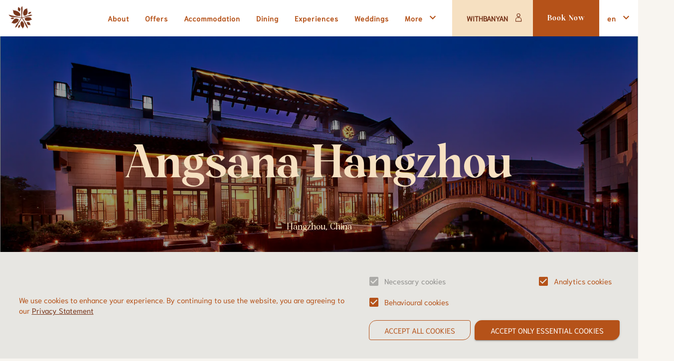

--- FILE ---
content_type: text/html; charset=utf-8
request_url: https://www.angsana.com/china/hangzhou
body_size: 75733
content:
<!DOCTYPE html><html lang="en-US"><head><meta charSet="utf-8"/><link rel="preload" href="/_next/static/media/Strawford-Regular.6642e4a1.woff2" as="font" type="font/woff2" crossorigin="anonymous"/><link rel="preload" href="/_next/static/media/Monesta-Regular.75d62aad.woff2" as="font" type="font/woff2" crossorigin="anonymous"/><link rel="preload" href="/_next/static/media/Monesta-Bold.78dc98ca.woff2" as="font" type="font/woff2" crossorigin="anonymous"/><link rel="preload" href="/_next/static/media/Monesta-Medium.f26430e1.woff2" as="font" type="font/woff2" crossorigin="anonymous"/><link rel="preload" href="/_next/static/media/Strawford-Medium.684af88c.woff2" as="font" type="font/woff2" crossorigin="anonymous"/><meta name="viewport" content="minimum-scale=1, initial-scale=1, width=device-width, user-scalable=no"/><link rel="apple-touch-icon" sizes="180x180" href="/angsana/apple-touch-icon.png"/><link rel="icon" type="image/png" sizes="32x32" href="/angsana/favicon-32x32.png"/><link rel="icon" type="image/png" sizes="16x16" href="/angsana/favicon-16x16.png"/><link rel="manifest" href="/angsana/site.webmanifest"/><link rel="mask-icon" href="/angsana/safari-pinned-tab.svg" color="#b55219"/><meta name="msapplication-TileColor" content="#da532c"/><meta name="theme-color" content="#ffffff"/><meta name="robots" content="index, follow, max-image-preview:large, max-snippet:-1, max-video-preview:-1"/><title>5-Star Hangzhou Resort Hotel in Xixi | Angsana Hangzhou</title><meta name="title" content="5-Star Hangzhou Resort Hotel in Xixi | Angsana Hangzhou"/><meta name="description" content="Stay in a traditional water town at our Angsana Hangzhou resort hotel. Unwind in charming rooms, lounge poolside or take a day trip to the city. Book now."/><link rel="canonical" href="https://www.angsana.com/china/hangzhou"/><link rel="image_src" href="an-hangzhou-card.jpg"/><meta property="og:site_name" content="Angsana"/><meta property="og:url" content="https://www.angsana.com/china/hangzhou"/><meta property="og:title" content="Angsana Hangzhou"/><meta property="og:description" content="Our boutique hotel in the Xixi Wetland offers the serene charm of a traditional water town. Delight in the peaceful waterways and temples of Zhejiang, China."/><meta property="og:image" content="https://www.angsana.com/_next/image?url=https%3A%2F%2Fwww.angsana.com%2Fassets%2F2021-12%2Fan-hangzhou-masthead_1920x1080.jpg&amp;w=2048&amp;q=75"/><meta property="og:street_address" content="8 Westbrook Resort, Zijingang Road"/><meta property="og:locality" content="Hangzhou"/><meta property="og:region" content="Zhejiang Province"/><meta property="og:postal_code" content="China"/><link rel="alternate" hrefLang="en" href="https://www.angsana.com/china/hangzhou"/><link rel="alternate" hrefLang="zh-hans" href="https://www.angsana.com/cn/china/hangzhou"/><link rel="alternate" hrefLang="ko" href="https://www.angsana.com/ko/china/hangzhou"/><link rel="preload" as="image" imagesrcset="/_next/image?url=https%3A%2F%2Fwww.angsana.com%2Fassets%2F2021-12%2Fan-hangzhou-masthead_1920x1080.jpg&amp;w=640&amp;q=75 640w, /_next/image?url=https%3A%2F%2Fwww.angsana.com%2Fassets%2F2021-12%2Fan-hangzhou-masthead_1920x1080.jpg&amp;w=750&amp;q=75 750w, /_next/image?url=https%3A%2F%2Fwww.angsana.com%2Fassets%2F2021-12%2Fan-hangzhou-masthead_1920x1080.jpg&amp;w=828&amp;q=75 828w, /_next/image?url=https%3A%2F%2Fwww.angsana.com%2Fassets%2F2021-12%2Fan-hangzhou-masthead_1920x1080.jpg&amp;w=1080&amp;q=75 1080w, /_next/image?url=https%3A%2F%2Fwww.angsana.com%2Fassets%2F2021-12%2Fan-hangzhou-masthead_1920x1080.jpg&amp;w=1200&amp;q=75 1200w, /_next/image?url=https%3A%2F%2Fwww.angsana.com%2Fassets%2F2021-12%2Fan-hangzhou-masthead_1920x1080.jpg&amp;w=1920&amp;q=75 1920w, /_next/image?url=https%3A%2F%2Fwww.angsana.com%2Fassets%2F2021-12%2Fan-hangzhou-masthead_1920x1080.jpg&amp;w=2048&amp;q=75 2048w, /_next/image?url=https%3A%2F%2Fwww.angsana.com%2Fassets%2F2021-12%2Fan-hangzhou-masthead_1920x1080.jpg&amp;w=3840&amp;q=75 3840w" imagesizes="100vw"/><meta name="next-head-count" content="33"/><meta name="ahrefs-site-verification" content="97572618bcef43a28efc6a558aa39455c6ee46e2fdd95f05bfb647045d9b132a"/><link rel="preload" href="/_next/static/css/c63d055d8275bfbd.css" as="style"/><link rel="stylesheet" href="/_next/static/css/c63d055d8275bfbd.css" data-n-g=""/><noscript data-n-css=""></noscript><script defer="" nomodule="" src="/_next/static/chunks/polyfills-c67a75d1b6f99dc8.js"></script><script defer="" src="/_next/static/chunks/6426.41c1cbb83df3ef0f.js"></script><script defer="" src="/_next/static/chunks/1286.1f9a243abcf86b3e.js"></script><script defer="" src="/_next/static/chunks/193.bbd078d734d371c4.js"></script><script defer="" src="/_next/static/chunks/4193.bc7e73dc2c833db3.js"></script><script defer="" src="/_next/static/chunks/9692.d3ad0e9a4c0d9cb3.js"></script><script defer="" src="/_next/static/chunks/6320.eeb936b090c851c3.js"></script><script defer="" src="/_next/static/chunks/4429.7e2161f7aeb6eb4f.js"></script><script defer="" src="/_next/static/chunks/8157.f6b49e93ce19a33b.js"></script><script defer="" src="/_next/static/chunks/4598.e6970f4eaba1bb3e.js"></script><script defer="" src="/_next/static/chunks/7368.12fc569ae4916d27.js"></script><script defer="" src="/_next/static/chunks/1655.ab0e734f21869b4b.js"></script><script defer="" src="/_next/static/chunks/1519.57d73e15a4b3901a.js"></script><script defer="" src="/_next/static/chunks/3776.5fe185938c62c940.js"></script><script defer="" src="/_next/static/chunks/3246.9f0163dd68cf9e71.js"></script><script defer="" src="/_next/static/chunks/6878.4d3bf86067aea43d.js"></script><script defer="" src="/_next/static/chunks/9762.5fde6ee8647ad23f.js"></script><script defer="" src="/_next/static/chunks/6826.1e5ac42385fcd5c8.js"></script><script defer="" src="/_next/static/chunks/9852.75dc846089883d4f.js"></script><script src="/_next/static/chunks/webpack-f15037eb09e8f042.js" defer=""></script><script src="/_next/static/chunks/framework-79bce4a3a540b080.js" defer=""></script><script src="/_next/static/chunks/main-b1d4c6f8ff5cf9eb.js" defer=""></script><script src="/_next/static/chunks/pages/_app-b3960c913a42490b.js" defer=""></script><script src="/_next/static/chunks/5677-47d93cee98447f55.js" defer=""></script><script src="/_next/static/chunks/1505-17123db484f3c70d.js" defer=""></script><script src="/_next/static/chunks/5285-cbc01670ceec00a6.js" defer=""></script><script src="/_next/static/chunks/3358-c9c5f10cfb218a8e.js" defer=""></script><script src="/_next/static/chunks/pages/%5B%5B...slug%5D%5D-261a31a2c4a75508.js" defer=""></script><script src="/_next/static/1mVW5O6gxHpsnoTMYLa-C/_buildManifest.js" defer=""></script><script src="/_next/static/1mVW5O6gxHpsnoTMYLa-C/_ssgManifest.js" defer=""></script>
                    <script>var w=window;if(w.performance||w.mozPerformance||w.msPerformance||w.webkitPerformance){var d=document;AKSB=w.AKSB||{},AKSB.q=AKSB.q||[],AKSB.mark=AKSB.mark||function(e,_){AKSB.q.push(["mark",e,_||(new Date).getTime()])},AKSB.measure=AKSB.measure||function(e,_,t){AKSB.q.push(["measure",e,_,t||(new Date).getTime()])},AKSB.done=AKSB.done||function(e){AKSB.q.push(["done",e])},AKSB.mark("firstbyte",(new Date).getTime()),AKSB.prof={custid:"331403",ustr:"",originlat:"0",clientrtt:"8",ghostip:"23.33.28.146",ipv6:false,pct:"10",clientip:"3.147.68.215",requestid:"2beaa299",region:"44093",protocol:"h2",blver:14,akM:"g",akN:"ae",akTT:"O",akTX:"1",akTI:"2beaa299",ai:"144605",ra:"false",pmgn:"",pmgi:"",pmp:"",qc:""},function(e){var _=d.createElement("script");_.async="async",_.src=e;var t=d.getElementsByTagName("script"),t=t[t.length-1];t.parentNode.insertBefore(_,t)}(("https:"===d.location.protocol?"https:":"http:")+"//ds-aksb-a.akamaihd.net/aksb.min.js")}</script>
                    </head><body><noscript><iframe src="https://www.googletagmanager.com/ns.html?id=GTM-MVQTF9" height="0" width="0" style="display:none;visibility:hidden"></iframe></noscript><div id="__next" data-reactroot=""><style data-emotion="css-global 1orq2rl">html{-webkit-font-smoothing:antialiased;-moz-osx-font-smoothing:grayscale;box-sizing:border-box;-webkit-text-size-adjust:100%;}*,*::before,*::after{box-sizing:inherit;}strong,b{font-weight:700;}body{margin:0;color:rgba(0, 0, 0, 0.87);font-family:"Niramit","AXtManalBold Regular",Helvetica,Arial,"Microsoft Yahei","PingFang SC","PingFang TC","PingFang HK","Hiragino Sans",sans-serif;font-size:1rem;line-height:1.4;font-weight:400;background-color:#E7E6E2;}@media print{body{background-color:#fff;}}body::backdrop{background-color:#E7E6E2;}html{font-size:15px;}*{box-sizing:border-box;}html[lang^='ar'] p{direction:rtl;}.rtl{text-align:right;}.rtl ol{direction:rtl;}.rtl ul{direction:rtl;}.rtl p{direction:rtl;}h1{font-family:"Monesta","AXtManalBold Regular",Helvetica,Arial,"Microsoft Yahei","PingFang SC","PingFang TC","PingFang HK","Hiragino Sans",sans-serif;font-weight:bold;font-size:3.5rem;line-height:1.4;margin:0;}@media (min-width: 1280px){h1{font-size:6.6rem;}}h2{font-family:"Monesta","AXtManalBold Regular",Helvetica,Arial,"Microsoft Yahei","PingFang SC","PingFang TC","PingFang HK","Hiragino Sans",sans-serif;font-weight:bold;font-size:1.6rem;line-height:1.4;text-transform:uppercase;margin:0;}@media (min-width: 1280px){h2{font-size:2.6rem;}}h3{font-family:"Monesta","AXtManalBold Regular",Helvetica,Arial,"Microsoft Yahei","PingFang SC","PingFang TC","PingFang HK","Hiragino Sans",sans-serif;font-weight:500;font-size:1.66666rem;line-height:1.4;margin:0;}@media (min-width: 1280px){h3{font-size:2rem;}}h4{font-family:"Monesta","AXtManalBold Regular",Helvetica,Arial,"Microsoft Yahei","PingFang SC","PingFang TC","PingFang HK","Hiragino Sans",sans-serif;font-weight:500;font-size:1.3333rem;line-height:1.4;margin:0;}h5{font-family:"Monesta","AXtManalBold Regular",Helvetica,Arial,"Microsoft Yahei","PingFang SC","PingFang TC","PingFang HK","Hiragino Sans",sans-serif;font-weight:normal;font-size:1.2rem;line-height:1.4;margin:0;}h6{font-family:"Monesta","AXtManalBold Regular",Helvetica,Arial,"Microsoft Yahei","PingFang SC","PingFang TC","PingFang HK","Hiragino Sans",sans-serif;font-weight:normal;font-size:1rem;line-height:1.4;margin:0;}body{background-color:#E7E6E2;color:#333;font-family:"Niramit","AXtManalBold Regular",Helvetica,Arial,"Microsoft Yahei","PingFang SC","PingFang TC","PingFang HK","Hiragino Sans",sans-serif;font-size:1rem;line-height:1.4;}option:hover,option:focus{background-color:#B55219;}:root{--swiper-theme-color:#007aff;--swiper-navigation-size:44px;}a{color:#B55219;}</style><div id="Layout-root" class="AngsanaLayout-root"><style data-emotion="css-global 17f8cg7">body{background:#F8F5F0;}.AngsanaLayout-root svg .banyan-theme,.AngsanaLayout-root .nav-icon.IconArrowBanyan{display:none;}.AngsanaLayout-root svg .ansgana-theme,.AngsanaLayout-root .nav-icon.IconArrowAnsgana{display:block!important;}.AngsanaLayout-root .CarouselItemView-btn.length-1:first-of-type,.AngsanaLayout-root .CarouselItemView-btn.length-2:last-of-type{border:1px solid white;background:white;}.AngsanaLayout-root .CarouselItemView-btn.length-1:first-of-type span,.AngsanaLayout-root .CarouselItemView-btn.length-2:last-of-type span,.AngsanaLayout-root .CarouselItemView-btn.length-1:first-of-type .MuiTypography-root,.AngsanaLayout-root .CarouselItemView-btn.length-2:last-of-type .MuiTypography-root{color:#B55219;}.AngsanaLayout-root .CarouselItemView-btn.length-1:first-of-type:hover,.AngsanaLayout-root .CarouselItemView-btn.length-2:last-of-type:hover{border:1px solid #77351B;background:#77351B;}.AngsanaLayout-root .CarouselItemView-btn.length-1:first-of-type:hover span,.AngsanaLayout-root .CarouselItemView-btn.length-2:last-of-type:hover span,.AngsanaLayout-root .CarouselItemView-btn.length-1:first-of-type:hover .MuiTypography-root,.AngsanaLayout-root .CarouselItemView-btn.length-2:last-of-type:hover .MuiTypography-root{color:white;}.AngsanaLayout-root .HorizontalCardView-root .HorizontalCardView-btn.MuiButton-outlinedInherit,.AngsanaLayout-root .CarouselFlatItemView-btn.Button-root,.AngsanaLayout-root .CardAccommodation-btn.Button-root.default,.AngsanaLayout-root .BanyanTreeFooter-btnCTA1.MuiButton-root{background:none;border-color:#B55219;}.AngsanaLayout-root .HorizontalCardView-root .HorizontalCardView-btn.MuiButton-outlinedInherit span,.AngsanaLayout-root .CarouselFlatItemView-btn.Button-root span,.AngsanaLayout-root .CardAccommodation-btn.Button-root.default span,.AngsanaLayout-root .BanyanTreeFooter-btnCTA1.MuiButton-root span,.AngsanaLayout-root .HorizontalCardView-root .HorizontalCardView-btn.MuiButton-outlinedInherit .MuiTypography-root,.AngsanaLayout-root .CarouselFlatItemView-btn.Button-root .MuiTypography-root,.AngsanaLayout-root .CardAccommodation-btn.Button-root.default .MuiTypography-root,.AngsanaLayout-root .BanyanTreeFooter-btnCTA1.MuiButton-root .MuiTypography-root{color:#B55219;}.AngsanaLayout-root .HorizontalCardView-root .HorizontalCardView-btn.MuiButton-outlinedInherit:hover,.AngsanaLayout-root .CarouselFlatItemView-btn.Button-root:hover,.AngsanaLayout-root .CardAccommodation-btn.Button-root.default:hover,.AngsanaLayout-root .BanyanTreeFooter-btnCTA1.MuiButton-root:hover{background:#B55219;}.AngsanaLayout-root .HorizontalCardView-root .HorizontalCardView-btn.MuiButton-outlinedInherit:hover span,.AngsanaLayout-root .CarouselFlatItemView-btn.Button-root:hover span,.AngsanaLayout-root .CardAccommodation-btn.Button-root.default:hover span,.AngsanaLayout-root .BanyanTreeFooter-btnCTA1.MuiButton-root:hover span,.AngsanaLayout-root .HorizontalCardView-root .HorizontalCardView-btn.MuiButton-outlinedInherit:hover .MuiTypography-root,.AngsanaLayout-root .CarouselFlatItemView-btn.Button-root:hover .MuiTypography-root,.AngsanaLayout-root .CardAccommodation-btn.Button-root.default:hover .MuiTypography-root,.AngsanaLayout-root .BanyanTreeFooter-btnCTA1.MuiButton-root:hover .MuiTypography-root{color:white;}.AngsanaLayout-root .CarouselItemView-btn.length-2:first-of-type,.AngsanaLayout-root .CardsRowView-root .CardsRowView-cardsContainer.default .MuiButton-root,.AngsanaLayout-root .RestaurantsCardsView-cardsWrapper.column .CardRestaurant-actions .MuiButton-root,.AngsanaLayout-root .RoomsCardsView-cardsWrapper.row .CardsRowView-cardsContainer.default .MuiButton-root{border:1px solid white;color:white;}.AngsanaLayout-root .CarouselItemView-btn.length-2:first-of-type span,.AngsanaLayout-root .CardsRowView-root .CardsRowView-cardsContainer.default .MuiButton-root span,.AngsanaLayout-root .RestaurantsCardsView-cardsWrapper.column .CardRestaurant-actions .MuiButton-root span,.AngsanaLayout-root .RoomsCardsView-cardsWrapper.row .CardsRowView-cardsContainer.default .MuiButton-root span,.AngsanaLayout-root .CarouselItemView-btn.length-2:first-of-type .MuiTypography-root,.AngsanaLayout-root .CardsRowView-root .CardsRowView-cardsContainer.default .MuiButton-root .MuiTypography-root,.AngsanaLayout-root .RestaurantsCardsView-cardsWrapper.column .CardRestaurant-actions .MuiButton-root .MuiTypography-root,.AngsanaLayout-root .RoomsCardsView-cardsWrapper.row .CardsRowView-cardsContainer.default .MuiButton-root .MuiTypography-root{color:white;}.AngsanaLayout-root .CarouselItemView-btn.length-2:first-of-type:hover,.AngsanaLayout-root .CardsRowView-root .CardsRowView-cardsContainer.default .MuiButton-root:hover,.AngsanaLayout-root .RestaurantsCardsView-cardsWrapper.column .CardRestaurant-actions .MuiButton-root:hover,.AngsanaLayout-root .RoomsCardsView-cardsWrapper.row .CardsRowView-cardsContainer.default .MuiButton-root:hover{border:1px solid white;background:white;color:#B55219;}.AngsanaLayout-root .CarouselItemView-btn.length-2:first-of-type:hover span,.AngsanaLayout-root .CardsRowView-root .CardsRowView-cardsContainer.default .MuiButton-root:hover span,.AngsanaLayout-root .RestaurantsCardsView-cardsWrapper.column .CardRestaurant-actions .MuiButton-root:hover span,.AngsanaLayout-root .RoomsCardsView-cardsWrapper.row .CardsRowView-cardsContainer.default .MuiButton-root:hover span,.AngsanaLayout-root .CarouselItemView-btn.length-2:first-of-type:hover .MuiTypography-root,.AngsanaLayout-root .CardsRowView-root .CardsRowView-cardsContainer.default .MuiButton-root:hover .MuiTypography-root,.AngsanaLayout-root .RestaurantsCardsView-cardsWrapper.column .CardRestaurant-actions .MuiButton-root:hover .MuiTypography-root,.AngsanaLayout-root .RoomsCardsView-cardsWrapper.row .CardsRowView-cardsContainer.default .MuiButton-root:hover .MuiTypography-root{color:#B55219;}.AngsanaLayout-root .AccordionLikeList-root .MuiButton-root .MuiTypography-h5,.AngsanaLayout-root .LanguageMenu-root .LanguageMenu-selectLabel,.AngsanaLayout-root .BanyanTreeHeader-sustainabilityLink .MuiTypography-root,.AngsanaLayout-root .PropertyHeader-bookNowMenuItem .MuiTypography-root,.AngsanaLayout-root .BanyanTreeHeader-bookingPortal .MuiTypography-root,.AngsanaLayout-root .BookNowBarView-submit .MuiTypography-root,.AngsanaLayout-root .PropertyHeader-bookNowBtn .MuiTypography-root{font-family:"Monesta","AXtManalBold Regular",Helvetica,Arial,"Microsoft Yahei","PingFang SC","PingFang TC","PingFang HK","Hiragino Sans",sans-serif;}.AngsanaLayout-root .HotelSearchBarView-root .MuiInputLabel-root,.AngsanaLayout-root .OffersGridView-root .Card-supTitle,.AngsanaLayout-root .MuiAccordion-region thead .MuiTableRow-root .MuiTableCell-root,.AngsanaLayout-root .PropertyVenueSummaryView-root .PropertyVenueSummaryView-colTitle,.AngsanaLayout-root .BanyanTreeFooter-column .form-message.success,.AngsanaLayout-root .HotelVenuesListView-root .HotelVenuesListViewDesktop-col .MuiTypography-h6,.AngsanaLayout-root .FacilitiesAndServices-root .MuiTypography-h6-uppercase,.AngsanaLayout-root .CarouselFlatView-root .CarouselFlatItemView-suptitle,.AngsanaLayout-root .RestaurantDetailView-column.column-address .MuiTypography-h6{font-family:"Niramit","AXtManalBold Regular",Helvetica,Arial,"Microsoft Yahei","PingFang SC","PingFang TC","PingFang HK","Hiragino Sans",sans-serif;}.AngsanaLayout-root .RestaurantDetailView-column.column-address .MuiTypography-h6,.AngsanaLayout-root .FacilitiesAndServices-root .MuiTypography-h6-uppercase,.AngsanaLayout-root .TransportAndPOIView-column-item .MuiTypography-h6-uppercase{color:#B9BCB3;text-transform:uppercase;letter-spacing:2px;font-weight:600;}.AngsanaLayout-root .RestaurantDetailView-column .btn-read-more.MuiButton-root,.AngsanaLayout-root .HotelKeyDetailsView-root .btn-read-more.MuiButton-root,.AngsanaLayout-root .RoomKeyDetailsView-root .btn-read-more.MuiButton-root,.AngsanaLayout-root .RestaurantDetailView-column .btn-how-to-get-there.MuiButton-root,.AngsanaLayout-root .HotelKeyDetailsView-root .btn-how-to-get-there.MuiButton-root,.AngsanaLayout-root .RoomKeyDetailsView-root .btn-how-to-get-there.MuiButton-root,.AngsanaLayout-root .RestaurantDetailView-column .btn-download-floor,.AngsanaLayout-root .HotelKeyDetailsView-root .btn-download-floor,.AngsanaLayout-root .RoomKeyDetailsView-root .btn-download-floor,.AngsanaLayout-root .RestaurantDetailView-column .RestaurantDetailView-btn,.AngsanaLayout-root .HotelKeyDetailsView-root .RestaurantDetailView-btn,.AngsanaLayout-root .RoomKeyDetailsView-root .RestaurantDetailView-btn{border:none;}.AngsanaLayout-root .RestaurantDetailView-column .btn-read-more.MuiButton-root:hover,.AngsanaLayout-root .HotelKeyDetailsView-root .btn-read-more.MuiButton-root:hover,.AngsanaLayout-root .RoomKeyDetailsView-root .btn-read-more.MuiButton-root:hover,.AngsanaLayout-root .RestaurantDetailView-column .btn-how-to-get-there.MuiButton-root:hover,.AngsanaLayout-root .HotelKeyDetailsView-root .btn-how-to-get-there.MuiButton-root:hover,.AngsanaLayout-root .RoomKeyDetailsView-root .btn-how-to-get-there.MuiButton-root:hover,.AngsanaLayout-root .RestaurantDetailView-column .btn-download-floor:hover,.AngsanaLayout-root .HotelKeyDetailsView-root .btn-download-floor:hover,.AngsanaLayout-root .RoomKeyDetailsView-root .btn-download-floor:hover,.AngsanaLayout-root .RestaurantDetailView-column .RestaurantDetailView-btn:hover,.AngsanaLayout-root .HotelKeyDetailsView-root .RestaurantDetailView-btn:hover,.AngsanaLayout-root .RoomKeyDetailsView-root .RestaurantDetailView-btn:hover{background:none;}.AngsanaLayout-root .RestaurantDetailView-column .btn-read-more.MuiButton-root .icon-border,.AngsanaLayout-root .HotelKeyDetailsView-root .btn-read-more.MuiButton-root .icon-border,.AngsanaLayout-root .RoomKeyDetailsView-root .btn-read-more.MuiButton-root .icon-border,.AngsanaLayout-root .RestaurantDetailView-column .btn-how-to-get-there.MuiButton-root .icon-border,.AngsanaLayout-root .HotelKeyDetailsView-root .btn-how-to-get-there.MuiButton-root .icon-border,.AngsanaLayout-root .RoomKeyDetailsView-root .btn-how-to-get-there.MuiButton-root .icon-border,.AngsanaLayout-root .RestaurantDetailView-column .btn-download-floor .icon-border,.AngsanaLayout-root .HotelKeyDetailsView-root .btn-download-floor .icon-border,.AngsanaLayout-root .RoomKeyDetailsView-root .btn-download-floor .icon-border,.AngsanaLayout-root .RestaurantDetailView-column .RestaurantDetailView-btn .icon-border,.AngsanaLayout-root .HotelKeyDetailsView-root .RestaurantDetailView-btn .icon-border,.AngsanaLayout-root .RoomKeyDetailsView-root .RestaurantDetailView-btn .icon-border{position:absolute;bottom:-10px;left:0;display:block;width:100%;}.AngsanaLayout-root .MapView-root .MapView-GMap-bodyContent{color:#333;}.AngsanaLayout-root .WebformTel-root .MuiTypography-root,.AngsanaLayout-root .WebformTel-root svg.MuiSvgIcon-root,.AngsanaLayout-root .WebformView-Container .MuiTypography-h6,.AngsanaLayout-root .cookie-bar a,.AngsanaLayout-root .HotelSearchBarView-root .HotelSearchBarView-icon,.AngsanaLayout-root .HotelSearchBarView-root .MuiInputLabel-root,.AngsanaLayout-root .HotelSearchBarView-root .MuiInput-input{color:#77351B;}.AngsanaLayout-root .HotelSearchBarView-root .MuiInput-root::before,.AngsanaLayout-root .HotelSearchBarView-root .MuiInput-root:hover:before{border-color:#77351B;}.AngsanaLayout-root .PropertyHeroView-root.isOpacity,.AngsanaLayout-root .BannerView-root.isOpacity,.AngsanaLayout-root .BrandHeroSectionView-root.isOpacity{background-color:#000!important;}.AngsanaLayout-root .MuiTableBody-root .MuiTableRow-root.HotelsFullVenuesList-RegionTable-tableRow:hover,.AngsanaLayout-root .OffersAccordionView-root .MuiAccordion-region .MuiAccordionDetails-root>div:hover{background:#B55219;color:#fff;}.AngsanaLayout-root .MuiTableBody-root .MuiTableRow-root.HotelsFullVenuesList-RegionTable-tableRow:hover .MuiTableCell-root,.AngsanaLayout-root .OffersAccordionView-root .MuiAccordion-region .MuiAccordionDetails-root>div:hover .MuiTableCell-root,.AngsanaLayout-root .MuiTableBody-root .MuiTableRow-root.HotelsFullVenuesList-RegionTable-tableRow:hover .IconArrow-right,.AngsanaLayout-root .OffersAccordionView-root .MuiAccordion-region .MuiAccordionDetails-root>div:hover .IconArrow-right{color:#fff!important;}@media (max-width:1279.95px){.AngsanaLayout-root .LanguageMenu-root .LanguageMenu-selectLabel{font-family:"Niramit","AXtManalBold Regular",Helvetica,Arial,"Microsoft Yahei","PingFang SC","PingFang TC","PingFang HK","Hiragino Sans",sans-serif;color:#B55219;text-transform:capitalize;}.AngsanaLayout-root .PropertyHeader-menuBottom .LanguageMenu-root .LanguageMenu-selectLabel{font-weight:600;}.AngsanaLayout-root .BanyanTreeHeader-sustainabilityLink .MuiTypography-root{font-family:"Niramit","AXtManalBold Regular",Helvetica,Arial,"Microsoft Yahei","PingFang SC","PingFang TC","PingFang HK","Hiragino Sans",sans-serif;}.AngsanaLayout-root .CarouselExpanded-root .CarouselExpanded-container{padding-left:0;padding-right:0;}.AngsanaLayout-root .CarouselExpanded-root .CarouselExpanded-container .swiper-slide-prev{padding-left:2rem;}.AngsanaLayout-root .CarouselExpanded-root .CarouselExpanded-container .swiper-slide-next{padding-right:2rem;}}@media (max-width:959.95px){.AngsanaLayout-root .CarouselExpanded-root .CarouselExpanded-container .swiper-slide-prev{padding-left:0;}.AngsanaLayout-root .CarouselExpanded-root .CarouselExpanded-container .swiper-slide-next{padding-right:0;}.AngsanaLayout-root .RoomsCardsView-root .CardAccommodation-root:first-of-type,.AngsanaLayout-root .CarouselFlatView-root .CardAccommodation-root:first-of-type,.AngsanaLayout-root .CardsRowView-root .CardsRowView-cardsContainer .CardAccommodation-root:first-of-type,.AngsanaLayout-root .RoomsCardsView-root .CardView-root:first-of-type,.AngsanaLayout-root .CarouselFlatView-root .CardView-root:first-of-type,.AngsanaLayout-root .CardsRowView-root .CardsRowView-cardsContainer .CardView-root:first-of-type,.AngsanaLayout-root .RoomsCardsView-root .CarouselFlatView-swiperWrapper:first-of-type,.AngsanaLayout-root .CarouselFlatView-root .CarouselFlatView-swiperWrapper:first-of-type,.AngsanaLayout-root .CardsRowView-root .CardsRowView-cardsContainer .CarouselFlatView-swiperWrapper:first-of-type{padding-left:1.3333rem;}.AngsanaLayout-root .RoomsCardsView-root .CardAccommodation-root:last-of-type,.AngsanaLayout-root .CarouselFlatView-root .CardAccommodation-root:last-of-type,.AngsanaLayout-root .CardsRowView-root .CardsRowView-cardsContainer .CardAccommodation-root:last-of-type,.AngsanaLayout-root .RoomsCardsView-root .CardView-root:last-of-type,.AngsanaLayout-root .CarouselFlatView-root .CardView-root:last-of-type,.AngsanaLayout-root .CardsRowView-root .CardsRowView-cardsContainer .CardView-root:last-of-type,.AngsanaLayout-root .RoomsCardsView-root .CarouselFlatView-swiperWrapper:last-of-type,.AngsanaLayout-root .CarouselFlatView-root .CarouselFlatView-swiperWrapper:last-of-type,.AngsanaLayout-root .CardsRowView-root .CardsRowView-cardsContainer .CarouselFlatView-swiperWrapper:last-of-type{padding-right:1.3333rem;}}</style><style data-emotion="css-global 164actq">.AngsanaLayout-root .MegaMenuDesktopSimpleMenu-root .MuiTypography-body1{color:#000;}.AngsanaLayout-root .MegaMenuDesktopSimpleMenu-root .MuiTypography-h6{font-weight:600;}.AngsanaLayout-root .MegaMenuDesktopSimpleMenu-root .MuiButton-root:hover .MuiTypography-root{color:#fff;}</style><style data-emotion="css-global 8sbuob">.BannerView-root .title{color:#B55219;font-size:2.333rem;text-transform:none;letter-spacing:2px;}@media (min-width:1280px){.BannerView-root .title{font-size:4.66667rem;}}.BannerView-root.BannerView-withBannerImage .MuiTypography-h2{color:#F6E0C1;}.BannerView-root.BannerView-withBannerImage .description{color:white;}html[lang="en-US"] .BannerView-root .title{color:#B55219;font-size:2.333rem;text-transform:none;letter-spacing:2px;}@media (min-width:1280px){html[lang="en-US"] .BannerView-root .title{font-size:4.66667rem;}}html[lang="en-US"] .BannerView-root.BannerView-withBannerImage .MuiTypography-h2{color:#F6E0C1;}html[lang="en-US"] .BannerView-root.BannerView-withBannerImage .description{color:white;}html[lang="en-US"] html[lang="en-US"] .BannerView-root .title{line-height:1;}</style><style data-emotion="css-global 1k09vl1">.CardsRowView-root .CardsRowView-cardsContainer.default .CardView-imgWrapper{border-radius:50px 50px 0 0;overflow:hidden;z-index:2;}.CardsRowView-root .CardsRowView-cardsContainer.default .CardView-contentWrap{-webkit-flex:1;-ms-flex:1;flex:1;background:#B55219;padding-bottom:2rem;color:white;}.CardsRowView-root .CardsRowView-cardsContainer.default .CardView-contentWrap a{color:#F6E0C1;}.CardsRowView-root .CardsRowView-cardsContainer.default.length-1 .CardView-root{margin-left:auto;margin-right:auto;}.CardsRowView-root .CardsRowView-cardsContainer.default.length-3 .CardView-contentWrap{padding-left:2rem;padding-right:2rem;}@media (max-width:1279.95px){.CardsRowView-root .CardsRowView-cardsContainer.default.length-1 .CardView-contentWrap,.CardsRowView-root .CardsRowView-cardsContainer.default.length-2 .CardView-contentWrap{padding-left:2rem;padding-right:2rem;}}.CardsRowView-root .CardsRowView-cardsContainer.asymmetric .CardView-root img{border-radius:170px 170px 0 0;}.CardsRowView-root .CardsRowView-cardsContainer.asymmetric .CardView-root .MuiTypography-h4{color:#333;}</style><style data-emotion="css-global 1qqj87l">.CarouselExpanded-root .CarouselExpanded-title.MuiTypography-root{color:#F6E0C1;text-transform:none;}.CarouselExpanded-root .CarouselExpandedCard-root.swiper-slide-active{cursor:initial;}.CarouselExpanded-root .CarouselExpandedCard-root .img-container{border-radius:70px 0 0 0;overflow:hidden;}.CarouselExpanded-root .CarouselExpandedCard-root .CarouselExpandedCard-title{color:white;}.CarouselExpanded-root .CarouselExpandedCard-root .CarouselExpandedCard-contentMain a{color:#F6E0C1;}.CarouselExpanded-root .MuiButton-root.CarouselNavButton-root:hover{background:none;}.CarouselExpanded-root .MuiButton-root.CarouselNavButton-root svg{height:80px;}@media (max-width:1279.95px){.CarouselExpanded-root .MuiButton-root.CarouselNavButton-root{display:none;}}@media (min-width:1280px){.CarouselExpanded-root .CarouselExpanded-title.MuiTypography-root{font-size:3rem;}}</style><style data-emotion="css-global 1yzeczr">.AngsanaLayout-root .CarouselFlatItemView-root:first-of-type{margin-left:auto;}.AngsanaLayout-root .CarouselFlatItemView-root:last-of-type{margin-right:auto!important;}.AngsanaLayout-root .CarouselFlatItemView-root .CarouselFlatItemView-title{color:#333;font-weight:600;}.AngsanaLayout-root .CarouselFlatItemView-root .CarouselFlatItemView-imgContainer{border-radius:70px 70px 0 0;overflow:hidden;}</style><style data-emotion="css-global 15fyeja">.CarouselView-root .CarouselItemView-root >div.content{background:#B55219;}.CarouselView-root .CarouselItemView-root >div.content .CarouselItemView-description,.CarouselView-root .CarouselItemView-root >div.content .CarouselItemView-title,.CarouselView-root .CarouselItemView-root >div.content .CarouselItemView-icon{color:white;}.CarouselView-root .CarouselItemView-root .CarouselItemView-imgContainer{border-radius:70px 70px 0 0;overflow:hidden;}</style><style data-emotion="css-global x5zkey">.CTABarView-root .CTABarView-text1 .MuiTypography-root{color:white;}.CTABarView-root .CTABarView-button .MuiTypography-root{margin-top:2px;}</style><style data-emotion="css-global 166eb3t">.ExperiencesGridView-root .FilterBar-filterBar .MuiGrid-root .FilterBar-chip{color:#B55219;}.ExperiencesGridView-root .FilterBar-filterBar .MuiGrid-root .FilterBar-chip.active{color:white;border-color:#77351B;background:#77351B;}.ExperiencesGridView-root .CardsGrid-root .Card-imgWrapper{border-radius:70px 70px 0 0;overflow:hidden;}.ExperiencesGridView-root .CardsGrid-root .Card-imgWrapper img{border-radius:70px 70px 0 0;}.ExperiencesGridView-root .CardsGrid-root .Card-content .Card-summary,.ExperiencesGridView-root .CardsGrid-root .Card-content .Card-title{text-align:left;color:#333;}.ExperiencesGridView-root .CardsGrid-root .Card-content .Card-title{line-height:1;}.ExperiencesGridView-root .CardsGrid-root .Card-imgWrapper,.ExperiencesGridView-root .CardsGrid-root .Card-content .Card-title,.ExperiencesGridView-root .CardsGrid-root .Card-content .Card-summary{margin-bottom:1.3333rem;}.ExperiencesGridView-root.rtl .CardsGrid-root .Card-content .Card-summary,.ExperiencesGridView-root.rtl .CardsGrid-root .Card-content .Card-title{text-align:right;}</style><style data-emotion="css-global 1unb7th">.FilterBarContainer-root .MuiSelect-select,.FilterBarContainer-root .MuiBox-root,.FilterBarContainer-root .MuiTypography-root,.FilterBarContainer-root .MuiInput-root::before,.FilterBarContainer-root .MuiSelect-icon{color:#77351B;}.FilterBarContainer-root .MuiTypography-root{font-family:"Niramit","AXtManalBold Regular",Helvetica,Arial,"Microsoft Yahei","PingFang SC","PingFang TC","PingFang HK","Hiragino Sans",sans-serif;}.FilterBarContainer-root .MuiInput-root::before,.FilterBarContainer-root .MuiInput-root:hover:before{border-color:#77351B;}</style><style data-emotion="css-global 11tre9i">.AngsanaLayout-root .FilterBar-filterBar .FilterBar-filterBarRight .MuiTypography-root,.AngsanaLayout-root .FilterBar-filterBar .MuiTypography-root.FilterBar-label1{color:#77351B;font-family:"Niramit","AXtManalBold Regular",Helvetica,Arial,"Microsoft Yahei","PingFang SC","PingFang TC","PingFang HK","Hiragino Sans",sans-serif;}.AngsanaLayout-root .FilterBar-filterBar .MuiGrid-item .FilterBar-chip{border-color:#B55219;}.AngsanaLayout-root .FilterBar-filterBar .MuiGrid-item .FilterBar-chip .MuiChip-label{color:#B55219;}.AngsanaLayout-root .FilterBar-filterBar .MuiGrid-item .FilterBar-chip:hover,.AngsanaLayout-root .FilterBar-filterBar .MuiGrid-item .FilterBar-chip.active{background:#77351B;border-color:#77351B;}.AngsanaLayout-root .FilterBar-filterBar .MuiGrid-item .FilterBar-chip:hover .MuiChip-label,.AngsanaLayout-root .FilterBar-filterBar .MuiGrid-item .FilterBar-chip.active .MuiChip-label{color:#fff;}.AngsanaLayout-root .FullGalleryMediaItemView-root .FullGalleryMediaItemView-arrow{color:#F6E0C1;width:28px;top:-5px;}.AngsanaLayout-root .FullGalleryMediaItemView-root .FullGalleryMediaItemView-titleLabel{color:#fff;}html[lang="de-DE"] .AngsanaLayout-root .FullGalleryView-root .FullGalleryMediaItemView-overlayLink{text-transform:initial;}</style><style data-emotion="css-global jiuv56">.HorizontalCardView-root .HorizontalCardView-content div.MuiBox-root{padding-left:0;}.HorizontalCardView-root .HorizontalCardView-title{text-transform:none;color:#B55219;letter-spacing:2px;}@media (min-width:1280px){.HorizontalCardView-root .HorizontalCardView-title{font-size:2.66667rem;}}.HorizontalCardView-root.length-0 .HorizontalCardView-imgWrapper,.HorizontalCardView-root.length-1 .HorizontalCardView-imgWrapper,.HorizontalCardView-root.length-2 .HorizontalCardView-imgWrapper{overflow:hidden;}.HorizontalCardView-root.length-0 .HorizontalCardView-imgWrapper.length-1,.HorizontalCardView-root.length-1 .HorizontalCardView-imgWrapper.length-1,.HorizontalCardView-root.length-2 .HorizontalCardView-imgWrapper.length-1{border-radius:80px 0 0 0;}.HorizontalCardView-root.length-0 .HorizontalCardView-imgWrapper.length-1 img,.HorizontalCardView-root.length-1 .HorizontalCardView-imgWrapper.length-1 img,.HorizontalCardView-root.length-2 .HorizontalCardView-imgWrapper.length-1 img{border-radius:80px 0 0 0;}.HorizontalCardView-root.length-0 .HorizontalCardView-imgWrapper.length-2,.HorizontalCardView-root.length-1 .HorizontalCardView-imgWrapper.length-2,.HorizontalCardView-root.length-2 .HorizontalCardView-imgWrapper.length-2{border-radius:250px 0 0 250px;}.HorizontalCardView-root.length-0 .HorizontalCardView-imgWrapper.length-2 img,.HorizontalCardView-root.length-1 .HorizontalCardView-imgWrapper.length-2 img,.HorizontalCardView-root.length-2 .HorizontalCardView-imgWrapper.length-2 img{border-radius:250px 0 0 250px;}.HorizontalCardView-root.direction-row-reverse .HorizontalCardView-imgWrapper{overflow:hidden;}.HorizontalCardView-root.direction-row-reverse .HorizontalCardView-imgWrapper.length-1{border-radius:0 80px 0 0;}.HorizontalCardView-root.direction-row-reverse .HorizontalCardView-imgWrapper.length-1 img{border-radius:0 80px 0 0;}.HorizontalCardView-root.direction-row-reverse .HorizontalCardView-imgWrapper.length-2{border-radius:0 250px 250px 0;}.HorizontalCardView-root.direction-row-reverse .HorizontalCardView-imgWrapper.length-2 img{border-radius:0 250px 250px 0;}</style><style data-emotion="css-global 1fewhef">.AngsanaLayout-root .HotelKeyDetailsView-root .HotelKeyDetailsView-col .ContactInfo-contactItem a,.AngsanaLayout-root .HotelKeyDetailsView-root .HotelKeyDetailsView-swiperCol .SocialMediaCTA-root,.AngsanaLayout-root .HotelKeyDetailsView-root .AwardsAccreditations-swiperContainer .AwardsAccreditations-itemTitle{color:#B55219;fill:#B55219;}.AngsanaLayout-root .HotelKeyDetailsView-root .HotelKeyDetailsView-col.address .MuiButton-root,.AngsanaLayout-root .HotelKeyDetailsView-root .TravelersRating-root .MuiButton-root{color:#B55219;text-transform:uppercase;}.AngsanaLayout-root .HotelKeyDetailsView-root .swiper-scrollbar-drag{background:#B55219;}.AngsanaLayout-root .HotelKeyDetailsView-root .ContactInfo-contactItem{-webkit-align-items:center;-webkit-box-align:center;-ms-flex-align:center;align-items:center;}.AngsanaLayout-root .HotelKeyDetailsView-root .ContactInfo-contactItem .ContactInfo-icon{margin-top:3px;}@media (max-width:1279.95px){.AngsanaLayout-root .HotelKeyDetailsView-root .HotelKeyDetailsView-row .AwardsAccreditations-swiperContainer{margin-left:0;margin-right:0;}}@media (max-width:959.95px){.AngsanaLayout-root .HotelKeyDetailsView-root .HotelKeyDetailsView-row .AwardsAccreditations-swiperContainer{margin-left:-15px;margin-right:-15px;}}@media (max-width:599.95px){.AngsanaLayout-root .HotelKeyDetailsView-root .AwardsAccreditations-root .MuiTypography-root{padding-left:12px;}}.AngsanaLayout-root .RoomKeyDetailsView-root .MuiButton-root{color:#B55219;}.AngsanaLayout-root .HotelKeyDetailsView-root .MuiTypography-root.MuiTypography-h6,.AngsanaLayout-root .RoomKeyDetailsView-root .RoomKeyDetailsView-colTitle{font-family:"Niramit","AXtManalBold Regular",Helvetica,Arial,"Microsoft Yahei","PingFang SC","PingFang TC","PingFang HK","Hiragino Sans",sans-serif;}.AngsanaLayout-root .TravelersRating-root .MuiTypography-body1 .TA_cdsratingsonlynarrow li.UN0TK1uk a img{max-width:126px!important;padding-left:12px;}</style><style data-emotion="css-global 1l5fh43">.ParagraphsRowView-root .MuiTypography-root{color:#333;}</style><style data-emotion="css-global bclrse">.AngsanaLayout-root .PropertyHeroView-root .PropertyHeroView-subtitle,.AngsanaLayout-root .PropertyHeroView-root .PropertyHeroView-title{color:#F6E0C1;}.AngsanaLayout-root .PropertyHeroView-root .PropertyHeroView-title{text-transform:none;}@media (min-width:1280px){.AngsanaLayout-root .PropertyHeroView-root .PropertyHeroView-title{font-size:6.6rem;}}.AngsanaLayout-root .PropertyHeroView-root .PropertyHeroView-breadcrumbsWrapper span.Breadcrumbs-anchor{color:#F6E0C1;}</style><style data-emotion="css-global c56ufh">.QuoteView-root .QuoteView-content.with-image{background:#F6E0C1!important;}@media (min-width:1280px){.QuoteView-root .QuoteView-content.with-image .QuoteView-closingQuoteMark{position:absolute;right:-30px;}}.QuoteView-root .QuoteView-content .QuoteView-quote{text-align:center;}.QuoteView-root .QuoteView-content svg,.QuoteView-root .QuoteView-content .QuoteView-author{color:#77351B;}.QuoteView-root .QuoteView-content .QuoteView-author.MuiTypography-root{font-family:"Niramit","AXtManalBold Regular",Helvetica,Arial,"Microsoft Yahei","PingFang SC","PingFang TC","PingFang HK","Hiragino Sans",sans-serif;}.QuoteView-root .MediaImageParallax-root >div,.QuoteView-root .MediaImageParallax-root >span,.QuoteView-root .MediaImageParallax-root img{border-radius:80px 0 80px 0;}</style><style data-emotion="css-global gm3ypb">.AngsanaLayout-root .RestaurantsCardsView-cardsWrapper.column .CardRestaurant-root .CardRestaurant-swiperContainer{border-radius:80px 0 0 0;overflow:hidden;}.AngsanaLayout-root .RestaurantsCardsView-cardsWrapper.column .CardRestaurant-root .CardRestaurant-content{background:#B55219;color:white;}.AngsanaLayout-root .RestaurantsCardsView-cardsWrapper.column .CardRestaurant-root .CardRestaurant-content .MuiTypography-h5{font-weight:600;font-size:1.3rem;}.AngsanaLayout-root .RestaurantsCardsView-cardsWrapper.column .CardRestaurant-root .CardRestaurant-content .CardRestaurant-listItem svg,.AngsanaLayout-root .RestaurantsCardsView-cardsWrapper.column .CardRestaurant-root .CardRestaurant-content .MuiTypography-root{color:white;}.AngsanaLayout-root .RestaurantsCardsView-cardsWrapper.column .CardRestaurant-root.reverse .CardRestaurant-swiperContainer{border-radius:0 80px 0 0;}@media (max-width:959.95px){.AngsanaLayout-root .RestaurantsCardsView-cardsWrapper.column .CardRestaurant-root.reverse .CardRestaurant-swiperContainer{border-radius:80px 0 0 0;}}@media (max-width:959.95px){.AngsanaLayout-root .RestaurantsCardsView-cardsWrapper.column .CardRestaurant-root .CardRestaurant-content{display:-webkit-box;display:-webkit-flex;display:-ms-flexbox;display:flex;-webkit-flex-direction:column;-ms-flex-direction:column;flex-direction:column;height:calc(100% - 200px);}.AngsanaLayout-root .RestaurantsCardsView-cardsWrapper.column .CardRestaurant-root .CardRestaurant-content .CardRestaurant-actions{margin-top:auto;}}@media (max-width:599.95px){.AngsanaLayout-root .RestaurantsCardsView-cardsWrapper .CardRestaurant-root:first-of-type{padding-left:1.3333rem;}.AngsanaLayout-root .RestaurantsCardsView-cardsWrapper .CardRestaurant-root:last-of-type{padding-right:1.3333rem;}}</style><style data-emotion="css-global myzn1k">.RoomsCardsView-root .CardAccommodation-root:first-of-type{padding-left:1.3333rem;}.RoomsCardsView-root .CardAccommodation-root:last-of-type{padding-right:1.3333rem;}@media (min-width:600px){.RoomsCardsView-root .CardAccommodation-root:first-of-type{padding-left:0;}.RoomsCardsView-root .CardAccommodation-root:last-of-type{padding-right:0;}}.RoomsCardsView-root .CardAccommodation-list .CardAccommodation-listItem.vistas{-webkit-box-flex-wrap:wrap;-webkit-flex-wrap:wrap;-ms-flex-wrap:wrap;flex-wrap:wrap;}.RoomsCardsView-root .CardAccommodation-content .MuiTypography-h5{font-size:1.333rem;color:#B55219;}.RoomsCardsView-root .CardAccommodation-imageWrapper{border-radius:70px 70px 0 0;overflow:hidden;}@media (min-width:960px){.RoomsCardsView-root .CardAccommodation-imageWrapper.card-row{border-radius:0 50% 50% 0;}}@media (min-width:1280px){.RoomsCardsView-root .CardAccommodation-list.card-large{margin-bottom:0;}}@media (min-width:960px){.RoomsCardsView-root .reverse .CardAccommodation-imageWrapper.card-row{border-radius:50% 0 0 50%;}}</style><style data-emotion="css-global ig68su">.AngsanaLayout-root .BanyanTreeFooter-root .BanyanTreeFooter-top .BanyanTreeFooter-btnCTA1{border-color:#B55219;}.AngsanaLayout-root .BanyanTreeFooter-root .BanyanTreeFooter-top .BanyanTreeFooter-btnCTA1 .MuiTypography-root{font-weight:600;}.AngsanaLayout-root .BanyanTreeFooter-root .BanyanTreeFooter-formSubscribe .MuiInputBase-input,.AngsanaLayout-root .BanyanTreeFooter-root .BanyanTreeFooter-formSubscribe .IconArrow-right,.AngsanaLayout-root .BanyanTreeFooter-root .MuiInputBase-input,.AngsanaLayout-root .BanyanTreeFooter-root .MuiIconButton-root{color:#B55219;fill:#B55219;}.AngsanaLayout-root .BanyanTreeFooter-root .BanyanTreeFooter-formSubscribe{border-color:#B55219;}.AngsanaLayout-root .BanyanTreeFooter-root .BanyanTreeFooter-menu .Menu-listItem.is-head .BanyanTreeFooter-menuLink{font-family:"Niramit","AXtManalBold Regular",Helvetica,Arial,"Microsoft Yahei","PingFang SC","PingFang TC","PingFang HK","Hiragino Sans",sans-serif;}.AngsanaLayout-root .BanyanTreeFooter-root .BanyanTreeFooter-footer .MuiTypography-subtitle2,.AngsanaLayout-root .BanyanTreeFooter-root .BanyanTreeFooter-footer .BanyanTreeFooter-menuLink{font-weight:500;}.AngsanaLayout-root .BanyanTreeFooter-root .BanyanTreeFooter-separator{background:rgba(224, 202, 169, 1);}.AngsanaLayout-root .BanyanTreeFooter-root .BanyanTreeFooter-footerRight .MuiTypography-root{margin-right:10px;}.AngsanaLayout-root .BanyanTreeFooter-root .form-message.error,.AngsanaLayout-root .BanyanTreeFooter-root .form-message.success{color:#333;font-size:1.1rem;}.AngsanaLayout-root .BanyanTreeFooter-root .BanyanTreeFooter-legalLinksList a.BanyanTreeFooter-menuLink:hover,.AngsanaLayout-root .BanyanTreeFooter-root .BanyanTreeFooter-menu a.BanyanTreeFooter-menuLink:hover{background:#B55219;color:#fff;}.AngsanaLayout-root .BanyanTreeFooter-root .BanyanTreeFooter-legalLinksList a.BanyanTreeFooter-menuLink:hover .MuiTypography-root,.AngsanaLayout-root .BanyanTreeFooter-root .BanyanTreeFooter-menu a.BanyanTreeFooter-menuLink:hover .MuiTypography-root{color:#fff;}.AngsanaLayout-root .BanyanTreeFooter-root .BanyanTreeFooter-legalLinksList .is-head .BanyanTreeFooter-menuLink:hover,.AngsanaLayout-root .BanyanTreeFooter-root .BanyanTreeFooter-menu .is-head .BanyanTreeFooter-menuLink:hover{color:#333;background:none;border-color:transparent;}.AngsanaLayout-root .BanyanTreeFooter-root .BanyanTreeFooter-legalLinksList .is-head .BanyanTreeFooter-menuLink:hover .MuiTypography-root,.AngsanaLayout-root .BanyanTreeFooter-root .BanyanTreeFooter-menu .is-head .BanyanTreeFooter-menuLink:hover .MuiTypography-root{color:#333;}.AngsanaLayout-root .BanyanTreeFooter-root .BanyanTreeFooter-legalLinksList .BanyanTreeFooter-legalLinksListItem .BanyanTreeFooter-menuLink,.AngsanaLayout-root .BanyanTreeFooter-root .BanyanTreeFooter-menu .BanyanTreeFooter-legalLinksListItem .BanyanTreeFooter-menuLink{padding:5px 10px;display:block;}.AngsanaLayout-root .BanyanTreeFooter-root .copyright{margin-left:10px;}.AngsanaLayout-root .BanyanTreeFooter-root .copyright a{-webkit-text-decoration:none;text-decoration:none;color:#333;padding:5px;}.AngsanaLayout-root .BanyanTreeFooter-root .copyright a:focus,.AngsanaLayout-root .BanyanTreeFooter-root .copyright a:active,.AngsanaLayout-root .BanyanTreeFooter-root .copyright a:hover{background:#b55219;color:#fff;}@media (max-width:1279.95px){.AngsanaLayout-root .BanyanTreeFooter-root .BanyanTreeFooter-menu .Menu-btn .IconArrow-up,.AngsanaLayout-root .BanyanTreeFooter-root .BanyanTreeFooter-menu .Menu-btn .IconArrow-down{color:#333;fill:#333;}.AngsanaLayout-root .BanyanTreeFooter-root .BanyanTreeFooter-menu .Menu-listItem:last-of-type{margin-bottom:15px;}}</style><style data-emotion="css-global 1y3i12e">.AngsanaLayout-root .BanyanTreeHeader-root .BanyanTreeHeader-rootWrap:before{display:none;}.AngsanaLayout-root .BanyanTreeHeader-root .BanyanTreeHeader-rootWrap.not-sticky:after{background:linear-gradient(
                  90deg,
                  #77351B 0%,
                  #77351B 33%,
                  rgba(8, 43, 38, 0) 48%,
                  rgba(8, 43, 38, 0) 52%,
                  #77351B 60%,
                  #77351B 100%
                )!important;}.AngsanaLayout-root .BanyanTreeHeader-root .BanyanTreeHeader-bookingPortal,.AngsanaLayout-root .BanyanTreeHeader-root .BanyanTreeHeader-menuItemBookingCTA .MuiButton-root{border-radius:unset;}.AngsanaLayout-root .BanyanTreeHeader-root .BanyanTreeHeader-sanctuaryLinkSticky.MuiButton-root{background-color:#F6E0C1;color:#77351B;}.AngsanaLayout-root .BanyanTreeHeader-root .BanyanTreeHeader-sanctuaryLinkSticky.MuiButton-root:hover{background-color:#B55219;color:#000;}.AngsanaLayout-root .BanyanTreeHeader-root .HotelsMegaMenuDesktop-root .HotelPreview-root p,.AngsanaLayout-root .BanyanTreeHeader-root .HotelsMegaMenuDesktop-root .MuiTypography-root{color:#000;}.AngsanaLayout-root .BanyanTreeHeader-root .HotelsMegaMenuDesktop-root .MuiTypography-h4,.AngsanaLayout-root .BanyanTreeHeader-root .HotelsMegaMenuDesktop-root .MuiTypography-h6{color:#B55219;}.AngsanaLayout-root .BanyanTreeHeader-root .BanyanTreeHeader-bookingPortal .MuiTypography-h6,.AngsanaLayout-root .BanyanTreeHeader-root .MenuMobile-active .MuiButton-root .MuiTypography-h6,.AngsanaLayout-root .BanyanTreeHeader-root .MenuMobile-root .MuiButton-root .MuiTypography-h6,.AngsanaLayout-root .BanyanTreeHeader-root .BanyanTreeHeader-menuItemSustainability .MuiTypography-h6,.AngsanaLayout-root .BanyanTreeHeader-root .LanguageMenu-root .MuiTypography-h6,.AngsanaLayout-root .BanyanTreeHeader-root .BanyanTreeHeader-sanctuaryLink.MuiButton-root .MuiTypography-h6,.AngsanaLayout-root .BanyanTreeHeader-root .BanyanTreeHeader-menuMain .MuiTypography-h6{text-transform:capitalize;font-size:1rem;}.AngsanaLayout-root .BanyanTreeHeader-root .LanguageMenu-button .MuiTypography-h6{text-transform:lowercase;font-size:1rem;}.AngsanaLayout-root .BanyanTreeHeader-root .BanyanTreeHeader-menuItemLogoDesktop .MuiButton-root:hover,.AngsanaLayout-root .BanyanTreeHeader-root .BanyanTreeHeader-logoMobileWrapper .MuiButton-root:hover{border-color:transparent;background:transparent;}@media (max-width:1279.95px){.AngsanaLayout-root .BanyanTreeHeader-root .BanyanTreeHeader-menuBottom .MenuItem-root,.AngsanaLayout-root .BanyanTreeHeader-root .BanyanTreeHeader-menuMain .MenuItem-root,.AngsanaLayout-root .BanyanTreeHeader-root .MenuMobile-active .MenuItem-root,.AngsanaLayout-root .BanyanTreeHeader-root .MenuMobile-root .MenuItem-root{border-bottom:1px solid #000;}.AngsanaLayout-root .BanyanTreeHeader-root >.BanyanTreeHeader-sustainabilityLink{display:none;}.AngsanaLayout-root .BanyanTreeHeader-root .Menu-root .MuiButton-text:hover,.AngsanaLayout-root .BanyanTreeHeader-root .Menu-root .MuiButton-text:active{color:#B55219;background:none;border-color:transparent;}.AngsanaLayout-root .BanyanTreeHeader-root .Menu-root .MuiButton-text:hover span,.AngsanaLayout-root .BanyanTreeHeader-root .Menu-root .MuiButton-text:active span{color:#B55219;}}@media (min-width:1280px){.AngsanaLayout-root .BanyanTreeHeader-root .IconArrow-up,.AngsanaLayout-root .BanyanTreeHeader-root .IconArrow-down{height:24px;}.AngsanaLayout-root .BanyanTreeHeader-root .MenuItem-root .BanyanTreeHeader-sanctuaryLink.MuiButton-root{background-color:#B55219;color:#fff;}.AngsanaLayout-root .BanyanTreeHeader-root .MenuItem-root .BanyanTreeHeader-sanctuaryLink.MuiButton-root .MuiTypography-root{color:#fff;}.AngsanaLayout-root .BanyanTreeHeader-root .MenuItem-root .BanyanTreeHeader-sanctuaryLink.MuiButton-root svg{margin-top:9px;}.AngsanaLayout-root .BanyanTreeHeader-root .MenuItem-root .BanyanTreeHeader-sanctuaryLink.MuiButton-root:hover{background-color:#77351B;border-color:#77351B;}.AngsanaLayout-root .BanyanTreeHeader-root .BanyanTreeHeader-sustainabilityLink{left:-40px;top:380px;}.AngsanaLayout-root .BanyanTreeHeader-root .BanyanTreeHeader-sustainabilityLink .MuiButton-root{background:none;}.AngsanaLayout-root .BanyanTreeHeader-root .BanyanTreeHeader-sustainabilityLink .MuiButton-root span .MuiTypography-h6{text-transform:capitalize;color:#F6E0C1;border-bottom:2px solid white;padding-bottom:9px;font-family:"Niramit","AXtManalBold Regular",Helvetica,Arial,"Microsoft Yahei","PingFang SC","PingFang TC","PingFang HK","Hiragino Sans",sans-serif;}.AngsanaLayout-root .BanyanTreeHeader-root .BanyanTreeHeader-sustainabilityLink:hover .MuiButton-root{background:none;}.AngsanaLayout-root .BanyanTreeHeader-root .BanyanTreeHeader-sustainabilityLink:hover span .MuiTypography-h6{color:#77351B;}}</style><style data-emotion="css-global 1e4chrh">.Button-root.Button-colorWhite{border:1px solid white;border-bottom-right-radius:15px;border-top-left-radius:15px;padding-left:40px;padding-right:40px;}.Button-root.Button-colorWhite .MuiButton-startIcon{display:none;}.Button-root.Button-colorWhite span,.Button-root.Button-colorWhite .MuiTypography-root{color:white;}.Button-root.Button-colorWhite:hover{background:#B55219;border:1px solid #B55219;}.Button-root.Button-colorWhite:hover .MuiTypography-root{color:white;}.Button-root.MuiButton-colorInherit:hover{background:#77351B;}</style><style data-emotion="css-global 1frx21a">.Card-root{border-top-left-radius:4rem;border-top-right-radius:4rem;overflow:hidden;}.Card-root .swiper-slide{border-top-left-radius:4rem;border-top-right-radius:4rem;overflow:hidden;}</style><style data-emotion="css-global 18x4tf2">.CarouselNavButton-root .nav-icon.CarouselFlatView-swiperBtnIcon{fill:#B55219;color:#B55219;}.CarouselNavButton-root .nav-icon.IconArrowAnsgana{display:block;}.CarouselNavButton-root:hover .nav-icon.CarouselFlatView-swiperBtnIcon{fill:#77351B;color:#77351B;}</style><style data-emotion="css-global 155g3rv">.AngsanaLayout-root .PropertyHeader-root .PropertyHeader-bookNowMenuItem,.AngsanaLayout-root .PropertyHeader-root .PropertyHeader-bookNowMenuItem .MuiButton-root{border-radius:unset;}.AngsanaLayout-root .PropertyHeader-root .PropertyHeader-logoDesktop .MuiButton-root:hover{background-color:transparent;border-color:transparent;}.AngsanaLayout-root .PropertyHeader-root .PropertyHeader-link,.AngsanaLayout-root .PropertyHeader-root .MuiButton-root .MuiTypography-h6{text-transform:capitalize;font-size:0.95rem;font-weight:600;}.AngsanaLayout-root .PropertyHeader-root .PropertyHeader-moreItem .PropertyHeader-link{font-size:0.95rem;}.AngsanaLayout-root .PropertyHeader-root .LanguageMenu-button .MuiTypography-root{text-transform:lowercase;}.AngsanaLayout-root .PropertyHeader-root .IconArrow-up,.AngsanaLayout-root .PropertyHeader-root .IconArrow-down{height:24px;width:24px;margin-top:-6px;}.AngsanaLayout-root .PropertyHeader-root .PropertyHeader-menu .PropertyHeader-sanctuaryLink{background-color:#F6E0C1;color:#77351B;}.AngsanaLayout-root .PropertyHeader-root .PropertyHeader-menu .PropertyHeader-sanctuaryLink:hover{background-color:#B55219;color:#000;}@media (max-width:1279.95px){.AngsanaLayout-root .PropertyHeader-root .PropertyHeader-menuBottom .MenuItem-root,.AngsanaLayout-root .PropertyHeader-root .PropertyHeader-menu .MenuItem-root{border-bottom:1px solid #000;}.AngsanaLayout-root .PropertyHeader-root .PropertyHeader-rootWrap .MuiButton-text:hover,.AngsanaLayout-root .PropertyHeader-root .PropertyHeader-rootWrap .MuiButton-text:active{color:#B55219;background:none;border-color:transparent;}.AngsanaLayout-root .PropertyHeader-root .PropertyHeader-rootWrap .MuiButton-text:hover span,.AngsanaLayout-root .PropertyHeader-root .PropertyHeader-rootWrap .MuiButton-text:active span{color:#B55219;}}@media (min-width:1280px){.AngsanaLayout-root .PropertyHeader-root .PropertyHeader-bookNowBtn .MuiTypography-root{font-size:1.1rem;}}</style><style data-emotion="css-global 318rei">.HotelsGridView-root .FilterBar-filterBar .MuiGrid-root .FilterBar-chip{color:#B55219;}.HotelsGridView-root .FilterBar-filterBar .MuiGrid-root .FilterBar-chip.active{color:white;border-color:#77351B;background:#77351B;}.HotelsGridView-root .FilterBar-filterBar .FilterBar-filterBarRight .MuiInputBase-root:before{border-color:#B55219;}.HotelsGridView-root .FilterBar-filterBar .FilterBar-filterBarRight .MuiInputBase-root .MuiInputBase-input{color:#B55219;}.HotelsGridView-root .FilterBar-filterBar .FilterBar-filterBarRight .MuiInputBase-root .MuiSelect-icon{fill:#77351B;color:#77351B;}.HotelsGridView-root .CardsGrid-root .Card-content .Card-summary,.HotelsGridView-root .CardsGrid-root .Card-content .Card-title{text-align:left;color:#333;}</style><style data-emotion="css-global 1i6dijo">.AngsanaLayout-root .HotelVenuesListView-root .HotelVenuesListViewDesktop-col .MuiTypography-root,.AngsanaLayout-root .HotelVenuesListView-root .HotelVenuesListViewDesktop-anchor{color:#333;}.AngsanaLayout-root .HotelVenuesListView-root .IconArrow-right{height:2rem;}.AngsanaLayout-root .HotelVenuesListView-root .HotelVenuesListViewDesktop-listItem.list-item:hover,.AngsanaLayout-root .HotelVenuesListView-root .HotelVenuesListViewDesktop-listItem.list-item:active{background:#B55219;}</style><style data-emotion="css-global 11tre9i">.AngsanaLayout-root .FilterBar-filterBar .FilterBar-filterBarRight .MuiTypography-root,.AngsanaLayout-root .FilterBar-filterBar .MuiTypography-root.FilterBar-label1{color:#77351B;font-family:"Niramit","AXtManalBold Regular",Helvetica,Arial,"Microsoft Yahei","PingFang SC","PingFang TC","PingFang HK","Hiragino Sans",sans-serif;}.AngsanaLayout-root .FilterBar-filterBar .MuiGrid-item .FilterBar-chip{border-color:#B55219;}.AngsanaLayout-root .FilterBar-filterBar .MuiGrid-item .FilterBar-chip .MuiChip-label{color:#B55219;}.AngsanaLayout-root .FilterBar-filterBar .MuiGrid-item .FilterBar-chip:hover,.AngsanaLayout-root .FilterBar-filterBar .MuiGrid-item .FilterBar-chip.active{background:#77351B;border-color:#77351B;}.AngsanaLayout-root .FilterBar-filterBar .MuiGrid-item .FilterBar-chip:hover .MuiChip-label,.AngsanaLayout-root .FilterBar-filterBar .MuiGrid-item .FilterBar-chip.active .MuiChip-label{color:#fff;}.AngsanaLayout-root .FullGalleryMediaItemView-root .FullGalleryMediaItemView-arrow{color:#F6E0C1;width:28px;top:-5px;}.AngsanaLayout-root .FullGalleryMediaItemView-root .FullGalleryMediaItemView-titleLabel{color:#fff;}html[lang="de-DE"] .AngsanaLayout-root .FullGalleryView-root .FullGalleryMediaItemView-overlayLink{text-transform:initial;}</style><style data-emotion="css-global 7jst7o">.AngsanaLayout-root .GalleryPreviewView-root .GalleryPreviewView-col-left .GalleryPreviewView-title{color:#B55219;}.AngsanaLayout-root .GalleryPreviewView-root .GalleryPreviewView-col-left .GalleryPreviewView-content{padding-left:0;}.AngsanaLayout-root .GalleryPreviewView-root .MediaItemView-mediaColWrapper{padding-right:19.950000000000003px;}.AngsanaLayout-root .GalleryPreviewView-root .MediaItemView-mediaColWrapper .MediaItemView-title{text-transform:initial;}.AngsanaLayout-root .GalleryPreviewView-root .MediaItemView-mediaColWrapper .MediaItemView-overlayLink{color:white;}.AngsanaLayout-root .GalleryPreviewView-root .MediaItemView-mediaColWrapper .MediaItemView-overlayLink svg{fill:#F6E0C1;color:#F6E0C1;height:28px;margin-top:-1px;}.AngsanaLayout-root .GalleryPreviewView-root .os-scrollbar-track:before{border-left:2px solid #B55219;opacity:0.2;}.AngsanaLayout-root .GalleryPreviewView-root .os-theme-dark .os-scrollbar .os-scrollbar-track .os-scrollbar-handle:before{background:#77351B;border-radius:50em;left:2px;height:13px;width:12px;}</style><style data-emotion="css-global 1ynxsdi">.AngsanaLayout-root .AccordionLikeList-root .MuiTypography-h4{color:#333;font-weight:600;}.AngsanaLayout-root .AccordionLikeList-root .MuiButton-root{border-radius:unset;}.AngsanaLayout-root .AccordionLikeList-root .MuiButton-root .MuiTypography-h5{color:#77351B;}.AngsanaLayout-root .AccordionLikeList-root .MuiButton-root .IconArrow-right{width:28px;color:#77351B;}.AngsanaLayout-root .AccordionLikeList-root .MuiButton-root:hover{background:#B55219;}.AngsanaLayout-root .AccordionLikeList-root .MuiButton-root:hover .MuiTypography-h5{color:#fff;}.AngsanaLayout-root .AccordionLikeList-root .MuiButton-root:hover .IconArrow-right{color:#fff;}</style><style data-emotion="css-global 1cs0wp1">.AngsanaLayout-root .BookNowBarView-root .MuiInput-input,.AngsanaLayout-root .BookNowBarView-root .MuiInputBase-input,.AngsanaLayout-root .BookNowBarView-root .MuiInputBase-input::-webkit-datetime-edit-year-field,.AngsanaLayout-root .BookNowBarView-root label{color:#77351B;}.AngsanaLayout-root .BookNowBarView-root .MuiInput-root.MuiInput-underline::before{border-color:#B55219;}.AngsanaLayout-root .BookNowBarView-root .IconArrow-down{height:19.950000000000003pxpx;color:#B55219;}.AngsanaLayout-root .BookNowBarView-root .BookNowBarView-submit{border-radius:unset;}.AngsanaLayout-root .BookNowBarView-root .BookNowBarView-submit .MuiTypography-root{text-transform:capitalize;font-size:1.333rem;}</style><style data-emotion="css-global 1efbh62">.AngsanaLayout-root .BrandHeroSectionView-root .BrandHeroSectionView-title{color:#F6E0C1;text-transform:none;}@media (min-width:1280px){.AngsanaLayout-root .BrandHeroSectionView-root .BrandHeroSectionView-title{font-size:6.6rem;}}@media (max-width:599.95px){.AngsanaLayout-root .BrandHeroSectionView-root .BrandHeroSectionView-title{font-size:2.6rem;line-height:1;}}.AngsanaLayout-root .BrandHeroSectionView-root .BrandHeroSectionView-btn,.AngsanaLayout-root .BrandHeroSectionView-root .BrandHeroSectionView-description{margin-left:0;}.AngsanaLayout-root .BrandHeroSectionView-btn.Button-outlined{border:1px solid white;color:white;}.AngsanaLayout-root .BrandHeroSectionView-btn.Button-outlined span,.AngsanaLayout-root .BrandHeroSectionView-btn.Button-outlined .MuiTypography-root{color:white;}.AngsanaLayout-root .BrandHeroSectionView-btn.Button-outlined:hover{border:1px solid #B55219;background:#B55219;color:white;}.AngsanaLayout-root .BrandHeroSectionView-btn.Button-outlined:hover span,.AngsanaLayout-root .BrandHeroSectionView-btn.Button-outlined:hover .MuiTypography-root{color:white;}.AngsanaLayout-root .BrandHeroSectionView-btn.Button-outlined .MuiButton-startIcon{display:none;}</style><style data-emotion="css-global t4ufso">.VenueSummaryView-root .VenueSummaryView-colTitle{font-family:"Niramit","AXtManalBold Regular",Helvetica,Arial,"Microsoft Yahei","PingFang SC","PingFang TC","PingFang HK","Hiragino Sans",sans-serif;}.VenueSummaryView-root .MuiButton-root{padding-top:8px;}</style><style data-emotion="css-global 1kqe6oh">.AngsanaLayout-root .TransportAndPOIView-column-item .TransportAndPOIView-column-wrap>.MuiTypography-root{font-family:"Niramit","AXtManalBold Regular",Helvetica,Arial,"Microsoft Yahei","PingFang SC","PingFang TC","PingFang HK","Hiragino Sans",sans-serif;}@media (min-width:600px){.AngsanaLayout-root .TransportAndPOIView-column-item.divider:first-of-type{border-right:1px solid #e7e6e2;}.AngsanaLayout-root .TransportAndPOIView-column-item.divider:first-of-type .TransportAndPOIView-column-wrap{border-right:none!important;}}</style><style data-emotion="css-global 1619vma">.AngsanaLayout-root .VenueConfigurationsView-root .VenueConfigurationsView-title{color:#77351B;}.AngsanaLayout-root .VenueConfigurationsView-root .VenueConfigurationsView-listItem:hover{background:#B55219;}</style><style data-emotion="css-global dpywld">.HotelsFullVenuesListView-root .MuiAccordionSummary-content .MuiTypography-h4{color:#77351B;}.HotelsFullVenuesListView-root .MuiAccordion-region thead .MuiTableRow-root .MuiTableCell-root{color:#77351B;}.HotelsFullVenuesListView-root .MuiAccordion-region .MuiTableBody-root .HotelsFullVenuesList-RegionTable-tableRow .MuiTableCell-root{color:#77351B;}.HotelsFullVenuesListView-root .MuiAccordion-region .MuiTableBody-root .HotelsFullVenuesList-RegionTable-tableRow .MuiTableCell-root:first-of-type{color:#B55219;}.HotelsFullVenuesListView-root .MuiAccordion-region .MuiTableBody-root .HotelsFullVenuesList-RegionTable-tableRow .MuiTableCell-root .IconArrow-right{height:28px;}</style><style data-emotion="css-global 1fmqj9o">.AngsanaLayout-root .OffersGridView-root .Card-supTitle{color:#B55219;}</style><style data-emotion="css-global 1lzprui">.AccordionView-root .AccordionLocationView-emails .email-item a{color:#B55219;}</style><style data-emotion="css-global w7x1f1">.AngsanaLayout-root .IconSliderView-root .IconView-title,.AngsanaLayout-root .IconSliderView-root .IconSliderView-title{color:#B55219;}.AngsanaLayout-root .IconSliderView-root .IconView-title{margin-top:5px;}</style><style data-emotion="css-global 54n5kj">.AngsanaLayout-root .SpasGridView-root .FilterBarContainer-root .MuiInput-root .MuiSelect-select:focus{background:none;}.AngsanaLayout-root .SpasGridView-root .FilterBarContainer-root .MuiInput-root .MuiSelect-icon{top:calc(50% - 0.9em);}.AngsanaLayout-root .SpasGridView-root .Card-tags .MuiButton-root{background:none;border-color:#B9BCB3;}.AngsanaLayout-root .SpasGridView-root .Card-tags .MuiButton-root span,.AngsanaLayout-root .SpasGridView-root .Card-tags .MuiButton-root .MuiTypography-root{color:#B9BCB3;}.AngsanaLayout-root .SpasGridView-root .Card-tags .MuiButton-root:hover{background:#B9BCB3;}.AngsanaLayout-root .SpasGridView-root .Card-tags .MuiButton-root:hover span,.AngsanaLayout-root .SpasGridView-root .Card-tags .MuiButton-root:hover .MuiTypography-root{color:white;}</style><style data-emotion="css-global 1mt5jbs">.SubscriptionBannerView-root.SubscriptionBannerView-withBannerImage .MuiTypography-h2{color:#F6E0C1;margin-bottom:10px;text-transform:none;letter-spacing:5px;}@media (min-width:1280px){.SubscriptionBannerView-root.SubscriptionBannerView-withBannerImage .MuiTypography-h2{font-size:4.66667rem;}}.SubscriptionBannerView-root.SubscriptionBannerView-withBannerImage .description{color:white;}</style><style data-emotion="css-global 1xqa118">.AngsanaLayout-root .PromotionPopupView-root .PromotionPopupView-button{background:#B55219;border-bottom-right-radius:1rem;border-top-left-radius:1rem;}.AngsanaLayout-root .PromotionPopupView-root .PromotionPopupView-button:hover{background:#77351B;}.AngsanaLayout-root .PromotionPopupView-root .PromotionPopupView-buttonClose svg{color:#B55219;}.AngsanaLayout-root .PromotionPopupView-root .PromotionPopupView-buttonClose:hover svg{color:#B55219;}</style><style data-emotion="css-global 1scfrwa">html[lang='el'] *{font-family:Roboto;}</style><div style="display:contents"><style data-emotion="css u5d117">.css-u5d117.PropertyHeader-root{position:relative;height:47px;}@media (min-width:1280px){.css-u5d117.PropertyHeader-root{height:68px;}}.css-u5d117.PropertyHeader-root .PropertyHeader-lg{display:none;}@media (min-width:1280px){.css-u5d117.PropertyHeader-root .PropertyHeader-lg{display:-webkit-box;display:-webkit-flex;display:-ms-flexbox;display:flex;}}.css-u5d117 .PropertyHeader-rootWrap{top:0;right:0;left:0;position:fixed;z-index:12;height:47px;overflow:visible;}.css-u5d117 .PropertyHeader-rootWrap.is-sticky{position:fixed;top:0;}.css-u5d117 .PropertyHeader-rootWrap .PropertyHeader-container{-webkit-transition:.25s;transition:.25s;left:-100%;}@media (min-width:600px){.css-u5d117 .PropertyHeader-rootWrap .PropertyHeader-container{left:-400px;}}.css-u5d117 .PropertyHeader-rootWrap.open{height:100%;}.css-u5d117 .PropertyHeader-rootWrap.open .PropertyHeader-container{left:0;}@media (min-width:1280px){.css-u5d117 .PropertyHeader-rootWrap{background:white;position:relative;height:initial;}.css-u5d117 .PropertyHeader-rootWrap .PropertyHeader-container{left:0;}.css-u5d117 .PropertyHeader-rootWrap.open{height:initial;}.css-u5d117 .PropertyHeader-rootWrap .MuiButton-text{height:100%;}}.css-u5d117 .PropertyHeader-rootWrap .PropertyHeader-menuBottom{margin-top:auto;background:white;display:-webkit-box;display:-webkit-flex;display:-ms-flexbox;display:flex;-webkit-flex-direction:column;-ms-flex-direction:column;flex-direction:column;-webkit-box-pack:center;-ms-flex-pack:center;-webkit-justify-content:center;justify-content:center;padding-top:7.5px;}@media (min-width:1280px){.css-u5d117 .PropertyHeader-rootWrap .PropertyHeader-menuBottom{display:none;}}.css-u5d117 .PropertyHeader-topBarMobile{display:-webkit-box;display:-webkit-flex;display:-ms-flexbox;display:flex;background:white;width:100%;height:47px;position:relative;}@media (min-width:1280px){.css-u5d117 .PropertyHeader-topBarMobile{display:none;}}.css-u5d117 .PropertyHeader-topBarMobileItem{-webkit-box-flex:1;-webkit-flex-grow:1;-ms-flex-positive:1;flex-grow:1;}@media (min-width:1280px){.css-u5d117 .PropertyHeader-menu{position:relative;top:0;background:white;width:100%;}}.css-u5d117 .PropertyHeader-container{position:fixed;height:calc(100% - 47px);display:-webkit-box;display:-webkit-flex;display:-ms-flexbox;display:flex;-webkit-flex-direction:column;-ms-flex-direction:column;flex-direction:column;background-color:#E7E6E2;margin-left:0;z-index:1;}@media (min-width:600px){.css-u5d117 .PropertyHeader-container{max-width:400px;}}@media (min-width:1280px){.css-u5d117 .PropertyHeader-container{position:relative;margin-left:auto;width:1280px;max-width:1280px;-webkit-box-pack:left;-ms-flex-pack:left;-webkit-justify-content:left;justify-content:left;height:initial;display:-webkit-box;display:-webkit-flex;display:-ms-flexbox;display:flex;-webkit-flex-direction:row;-ms-flex-direction:row;flex-direction:row;background-color:white;}}@media (min-width:1455px){.css-u5d117 .PropertyHeader-container{width:1455px;max-width:1455px;}}.css-u5d117 .PropertyHeader-logoIcon{overflow:visible;width:30px;height:30px;position:relative;display:block;text-align:center;}@media (min-width:1280px){.css-u5d117 .PropertyHeader-logoIcon{width:50px;height:50px;}}.css-u5d117 .PropertyHeader-logoIcon img{object-fit:contain;}.css-u5d117 .PropertyHeader-link{height:100%;padding-left:1rem!important;padding-right:1rem!important;}@media (min-width:1280px){.css-u5d117 .PropertyHeader-link .MuiTypography-h6{line-height:unset;}}.css-u5d117 .PropertyHeader-tailLink .MuiTypography-h6,.css-u5d117 .PropertyHeader-link .MuiTypography-h6,.css-u5d117 .LanguageMenu-link .MuiTypography-h6{font-size:0.85rem;letter-spacing:1px;}.css-u5d117 .PropertyHeader-moreItem .PropertyHeader-link{font-size:0.85rem;letter-spacing:1px;padding-left:1rem!important;padding-right:1rem!important;}@media (min-width:1280px){.css-u5d117 .PropertyHeader-firstMenuItem{margin-left:auto;padding-left:15px;}}.css-u5d117 .PropertyHeader-bookNowMenuItem{-webkit-box-pack:center;-ms-flex-pack:center;-webkit-justify-content:center;justify-content:center;padding-left:15px;padding-right:15px;padding-top:0;padding-bottom:0;height:47px;box-shadow:none;}@media (min-width:1280px){.css-u5d117 .PropertyHeader-bookNowMenuItem{height:initial;padding-left:0;padding-right:0;}}.css-u5d117 .PropertyHeader-bookNowMenuItem .PropertyHeader-link{padding-left:1.875rem!important;padding-right:1.875rem!important;}.css-u5d117 .PropertyHeader-moreItem{position:relative;padding-right:15px;}.css-u5d117 .PropertyHeader-moreItem .PropertyHeader-link.MuiButton-root{z-index:1;}@media (min-width:1280px){.css-u5d117 .PropertyHeader-tailMenu{right:0;text-align:left;background:white;padding-left:0;position:absolute;display:-webkit-box;display:-webkit-flex;display:-ms-flexbox;display:flex;-webkit-flex-direction:column;-ms-flex-direction:column;flex-direction:column;z-index:0;opacity:0;top:-500px;-webkit-transition:opacity .4s,-webkit-transform .4s,top 0s linear 0.4s;transition:opacity .4s,transform .4s,top 0s linear 0.4s;-webkit-transform:translateY(-25%);-moz-transform:translateY(-25%);-ms-transform:translateY(-25%);transform:translateY(-25%);}.css-u5d117 .PropertyHeader-tailMenu.open{top:100%;-webkit-transform:translateY(0);-moz-transform:translateY(0);-ms-transform:translateY(0);transform:translateY(0);opacity:1;-webkit-transition:opacity .4s,-webkit-transform .4s,top .0s linear .0s;transition:opacity .4s,transform .4s,top .0s linear .0s;}}.css-u5d117 .PropertyHeader-tailLink{-webkit-box-pack:start;-ms-flex-pack:start;-webkit-justify-content:flex-start;justify-content:flex-start;}.css-u5d117 .PropertyHeader-logoDesktop{display:none;}@media (min-width:1280px){.css-u5d117 .PropertyHeader-logoDesktop{display:block;margin-right:auto;}}.css-u5d117 .PropertyHeader-logoDesktop .MenuLink-root{padding-left:1rem;padding-right:1rem;}.css-u5d117 .PropertyHeader-openBtn{height:100%;}.css-u5d117 .PropertyHeader-sanctuaryLink{background-color:rgba(255, 255, 255, 0.4);}.css-u5d117 .PropertyHeader-sanctuaryLink .MuiButton-endIcon{margin-left:15px;margin-right:-7.5px;display:none;}@media (min-width:1280px){.css-u5d117 .PropertyHeader-sanctuaryLink .MuiButton-endIcon{display:block;}}.css-u5d117 .PropertyHeader-sanctuaryLink .MuiButton-startIcon{margin-right:20.625px;}@media (min-width:1280px){.css-u5d117 .PropertyHeader-sanctuaryLink .MuiButton-startIcon{display:none;}}@media (max-width:1279.95px){.css-u5d117 .PropertyHeader-sanctuaryLinkItem{display:none;}}.css-u5d117 .LanguageMenu-root .LanguageMenu-menu{background:white;}.css-u5d117 .LanguageMenu-root .MuiButton-root{height:100%;}.css-u5d117 .LanguageMenu-root .LanguageMenu-button{padding-left:1.875rem;padding-right:1.875rem;}.css-u5d117 .PropertyHeader-logoImg{width:1.3333rem;}@media (min-width:1280px){.css-u5d117 .PropertyHeader-logoImg{width:2.2rem;}}</style><div class="PropertyHeader-root css-u5d117"><div class="PropertyHeader-rootWrap"><style data-emotion="css 1d3bbye">.css-1d3bbye{box-sizing:border-box;display:-webkit-box;display:-webkit-flex;display:-ms-flexbox;display:flex;-webkit-box-flex-wrap:wrap;-webkit-flex-wrap:wrap;-ms-flex-wrap:wrap;flex-wrap:wrap;width:100%;-webkit-flex-direction:row;-ms-flex-direction:row;flex-direction:row;}</style><div class="MuiGrid-root MuiGrid-container PropertyHeader-topBarMobile css-1d3bbye"><style data-emotion="css 19idpon">.css-19idpon{box-sizing:border-box;margin:0;-webkit-flex-direction:row;-ms-flex-direction:row;flex-direction:row;position:absolute;-webkit-box-pack:center;-ms-flex-pack:center;-webkit-justify-content:center;justify-content:center;display:-webkit-box;display:-webkit-flex;display:-ms-flexbox;display:flex;width:100%;height:100%;}</style><div class="MuiGrid-root MuiGrid-item css-19idpon"><style data-emotion="css 1v8pfho">.css-1v8pfho{font-family:"Niramit","AXtManalBold Regular",Helvetica,Arial,"Microsoft Yahei","PingFang SC","PingFang TC","PingFang HK","Hiragino Sans",sans-serif;font-weight:500;font-size:0.9333333333333333rem;line-height:1.75;text-transform:uppercase;min-width:64px;padding:6px 8px;border-radius:4px;-webkit-transition:background-color 250ms cubic-bezier(0.4, 0, 0.2, 1) 0ms,box-shadow 250ms cubic-bezier(0.4, 0, 0.2, 1) 0ms,border-color 250ms cubic-bezier(0.4, 0, 0.2, 1) 0ms,color 250ms cubic-bezier(0.4, 0, 0.2, 1) 0ms;transition:background-color 250ms cubic-bezier(0.4, 0, 0.2, 1) 0ms,box-shadow 250ms cubic-bezier(0.4, 0, 0.2, 1) 0ms,border-color 250ms cubic-bezier(0.4, 0, 0.2, 1) 0ms,color 250ms cubic-bezier(0.4, 0, 0.2, 1) 0ms;color:#B55219;font-family:"Niramit","AXtManalBold Regular",Helvetica,Arial,"Microsoft Yahei","PingFang SC","PingFang TC","PingFang HK","Hiragino Sans",sans-serif;border:1px solid transparent;font-size:1rem;border-radius:0;background-color:transparent;background-color:transparent;color:#B55219;}.css-1v8pfho:hover{-webkit-text-decoration:none;text-decoration:none;background-color:rgba(181, 82, 25, 0.04);}@media (hover: none){.css-1v8pfho:hover{background-color:transparent;}}.css-1v8pfho.Mui-disabled{color:rgba(0, 0, 0, 0.26);}.css-1v8pfho .MuiTypography-root{font-family:"Niramit","AXtManalBold Regular",Helvetica,Arial,"Microsoft Yahei","PingFang SC","PingFang TC","PingFang HK","Hiragino Sans",sans-serif;}.css-1v8pfho:hover{border-color:#B55219;background:#B55219;color:#fff;}.css-1v8pfho:hover span,.css-1v8pfho:hover .MuiTypography-root{color:#fff;}</style><style data-emotion="css pz3krm">.css-pz3krm{display:-webkit-inline-box;display:-webkit-inline-flex;display:-ms-inline-flexbox;display:inline-flex;-webkit-align-items:center;-webkit-box-align:center;-ms-flex-align:center;align-items:center;-webkit-box-pack:center;-ms-flex-pack:center;-webkit-justify-content:center;justify-content:center;position:relative;box-sizing:border-box;-webkit-tap-highlight-color:transparent;background-color:transparent;outline:0;border:0;margin:0;border-radius:0;padding:0;cursor:pointer;-webkit-user-select:none;-moz-user-select:none;-ms-user-select:none;user-select:none;vertical-align:middle;-moz-appearance:none;-webkit-appearance:none;-webkit-text-decoration:none;text-decoration:none;color:inherit;font-family:"Niramit","AXtManalBold Regular",Helvetica,Arial,"Microsoft Yahei","PingFang SC","PingFang TC","PingFang HK","Hiragino Sans",sans-serif;font-weight:500;font-size:0.9333333333333333rem;line-height:1.75;text-transform:uppercase;min-width:64px;padding:6px 8px;border-radius:4px;-webkit-transition:background-color 250ms cubic-bezier(0.4, 0, 0.2, 1) 0ms,box-shadow 250ms cubic-bezier(0.4, 0, 0.2, 1) 0ms,border-color 250ms cubic-bezier(0.4, 0, 0.2, 1) 0ms,color 250ms cubic-bezier(0.4, 0, 0.2, 1) 0ms;transition:background-color 250ms cubic-bezier(0.4, 0, 0.2, 1) 0ms,box-shadow 250ms cubic-bezier(0.4, 0, 0.2, 1) 0ms,border-color 250ms cubic-bezier(0.4, 0, 0.2, 1) 0ms,color 250ms cubic-bezier(0.4, 0, 0.2, 1) 0ms;color:#B55219;font-family:"Niramit","AXtManalBold Regular",Helvetica,Arial,"Microsoft Yahei","PingFang SC","PingFang TC","PingFang HK","Hiragino Sans",sans-serif;border:1px solid transparent;font-size:1rem;border-radius:0;background-color:transparent;background-color:transparent;color:#B55219;}.css-pz3krm::-moz-focus-inner{border-style:none;}.css-pz3krm.Mui-disabled{pointer-events:none;cursor:default;}@media print{.css-pz3krm{-webkit-print-color-adjust:exact;color-adjust:exact;}}.css-pz3krm:hover{-webkit-text-decoration:none;text-decoration:none;background-color:rgba(181, 82, 25, 0.04);}@media (hover: none){.css-pz3krm:hover{background-color:transparent;}}.css-pz3krm.Mui-disabled{color:rgba(0, 0, 0, 0.26);}.css-pz3krm .MuiTypography-root{font-family:"Niramit","AXtManalBold Regular",Helvetica,Arial,"Microsoft Yahei","PingFang SC","PingFang TC","PingFang HK","Hiragino Sans",sans-serif;}.css-pz3krm:hover{border-color:#B55219;background:#B55219;color:#fff;}.css-pz3krm:hover span,.css-pz3krm:hover .MuiTypography-root{color:#fff;}</style><button class="MuiButtonBase-root MuiButton-root MuiButton-text MuiButton-textPrimary MuiButton-sizeMedium MuiButton-textSizeMedium css-pz3krm" tabindex="0" type="button"><span class="PropertyHeader-logoIcon"><span style="box-sizing:border-box;display:block;overflow:hidden;width:initial;height:initial;background:none;opacity:1;border:0;margin:0;padding:0;position:absolute;top:0;left:0;bottom:0;right:0"><img alt="Angsana-Logoblack" data-src="https://www.angsana.com/assets/icons/Angsana-Logoblack.png" decoding="async" src="[data-uri]" data-nimg="fill" class="PropertyHeader-logoImg" style="position:absolute;top:0;left:0;bottom:0;right:0;box-sizing:border-box;padding:0;border:none;margin:auto;display:block;width:0;height:0;min-width:100%;max-width:100%;min-height:100%;max-height:100%;object-fit:contain"/><noscript><img alt="Angsana-Logoblack" data-src="https://www.angsana.com/assets/icons/Angsana-Logoblack.png" decoding="async" sizes="100vw" srcSet="/_next/image?url=https%3A%2F%2Fwww.angsana.com%2Fassets%2Ficons%2FAngsana-Logoblack.png&amp;w=640&amp;q=75 640w, /_next/image?url=https%3A%2F%2Fwww.angsana.com%2Fassets%2Ficons%2FAngsana-Logoblack.png&amp;w=750&amp;q=75 750w, /_next/image?url=https%3A%2F%2Fwww.angsana.com%2Fassets%2Ficons%2FAngsana-Logoblack.png&amp;w=828&amp;q=75 828w, /_next/image?url=https%3A%2F%2Fwww.angsana.com%2Fassets%2Ficons%2FAngsana-Logoblack.png&amp;w=1080&amp;q=75 1080w, /_next/image?url=https%3A%2F%2Fwww.angsana.com%2Fassets%2Ficons%2FAngsana-Logoblack.png&amp;w=1200&amp;q=75 1200w, /_next/image?url=https%3A%2F%2Fwww.angsana.com%2Fassets%2Ficons%2FAngsana-Logoblack.png&amp;w=1920&amp;q=75 1920w, /_next/image?url=https%3A%2F%2Fwww.angsana.com%2Fassets%2Ficons%2FAngsana-Logoblack.png&amp;w=2048&amp;q=75 2048w, /_next/image?url=https%3A%2F%2Fwww.angsana.com%2Fassets%2Ficons%2FAngsana-Logoblack.png&amp;w=3840&amp;q=75 3840w" src="/_next/image?url=https%3A%2F%2Fwww.angsana.com%2Fassets%2Ficons%2FAngsana-Logoblack.png&amp;w=3840&amp;q=75" data-nimg="fill" style="position:absolute;top:0;left:0;bottom:0;right:0;box-sizing:border-box;padding:0;border:none;margin:auto;display:block;width:0;height:0;min-width:100%;max-width:100%;min-height:100%;max-height:100%;object-fit:contain" class="PropertyHeader-logoImg" loading="lazy"/></noscript></span></span></button></div><style data-emotion="css tmvltu">.css-tmvltu{box-sizing:border-box;margin:0;-webkit-flex-direction:row;-ms-flex-direction:row;flex-direction:row;-webkit-flex-basis:33.333333%;-ms-flex-preferred-size:33.333333%;flex-basis:33.333333%;-webkit-box-flex:0;-webkit-flex-grow:0;-ms-flex-positive:0;flex-grow:0;max-width:33.333333%;}@media (min-width:600px){.css-tmvltu{-webkit-flex-basis:33.333333%;-ms-flex-preferred-size:33.333333%;flex-basis:33.333333%;-webkit-box-flex:0;-webkit-flex-grow:0;-ms-flex-positive:0;flex-grow:0;max-width:33.333333%;}}@media (min-width:960px){.css-tmvltu{-webkit-flex-basis:33.333333%;-ms-flex-preferred-size:33.333333%;flex-basis:33.333333%;-webkit-box-flex:0;-webkit-flex-grow:0;-ms-flex-positive:0;flex-grow:0;max-width:33.333333%;}}@media (min-width:1280px){.css-tmvltu{-webkit-flex-basis:33.333333%;-ms-flex-preferred-size:33.333333%;flex-basis:33.333333%;-webkit-box-flex:0;-webkit-flex-grow:0;-ms-flex-positive:0;flex-grow:0;max-width:33.333333%;}}@media (min-width:1455px){.css-tmvltu{-webkit-flex-basis:33.333333%;-ms-flex-preferred-size:33.333333%;flex-basis:33.333333%;-webkit-box-flex:0;-webkit-flex-grow:0;-ms-flex-positive:0;flex-grow:0;max-width:33.333333%;}}</style><div class="MuiGrid-root MuiGrid-item MuiGrid-grid-xs-4 css-tmvltu"><button class="MuiButtonBase-root MuiButton-root MuiButton-text MuiButton-textPrimary MuiButton-sizeMedium MuiButton-textSizeMedium PropertyHeader-openBtn css-pz3krm" tabindex="0" type="button"><svg width="24" viewBox="0 0 24 24" xmlns:xlink="http://www.w3.org/1999/xlink" xmlns="http://www.w3.org/2000/svg"><defs><clipPath id="icon-hamburger_menu_svg__b"><use xlink:href="#icon-hamburger_menu_svg__a" clip-rule="evenodd"></use></clipPath><path id="icon-hamburger_menu_svg__a" d="M0 0h24v24H0z"></path></defs><g clip-path="url(#icon-hamburger_menu_svg__b)" fill="none" stroke="currentColor"><path d="M3 12.5h18.506M3 6.5h18.506M3 18.5h18.506"></path></g></svg></button></div><style data-emotion="css 1baht0y">.css-1baht0y{box-sizing:border-box;margin:0;-webkit-flex-direction:row;-ms-flex-direction:row;flex-direction:row;-webkit-flex-basis:33.333333%;-ms-flex-preferred-size:33.333333%;flex-basis:33.333333%;-webkit-box-flex:0;-webkit-flex-grow:0;-ms-flex-positive:0;flex-grow:0;max-width:33.333333%;margin-left:auto;}@media (min-width:600px){.css-1baht0y{-webkit-flex-basis:33.333333%;-ms-flex-preferred-size:33.333333%;flex-basis:33.333333%;-webkit-box-flex:0;-webkit-flex-grow:0;-ms-flex-positive:0;flex-grow:0;max-width:33.333333%;}}@media (min-width:960px){.css-1baht0y{-webkit-flex-basis:33.333333%;-ms-flex-preferred-size:33.333333%;flex-basis:33.333333%;-webkit-box-flex:0;-webkit-flex-grow:0;-ms-flex-positive:0;flex-grow:0;max-width:33.333333%;}}@media (min-width:1280px){.css-1baht0y{-webkit-flex-basis:33.333333%;-ms-flex-preferred-size:33.333333%;flex-basis:33.333333%;-webkit-box-flex:0;-webkit-flex-grow:0;-ms-flex-positive:0;flex-grow:0;max-width:33.333333%;}}@media (min-width:1455px){.css-1baht0y{-webkit-flex-basis:33.333333%;-ms-flex-preferred-size:33.333333%;flex-basis:33.333333%;-webkit-box-flex:0;-webkit-flex-grow:0;-ms-flex-positive:0;flex-grow:0;max-width:33.333333%;}}</style><div class="MuiGrid-root MuiGrid-item MuiGrid-grid-xs-4 css-1baht0y"><style data-emotion="css ggrvm8">.css-ggrvm8.MenuLink-root{width:100%;-webkit-box-pack:start;-ms-flex-pack:start;-webkit-justify-content:flex-start;justify-content:flex-start;font-size:1.5rem;padding-left:0.5rem;padding-right:0.5rem;white-space:nowrap;}.css-ggrvm8.MenuLink-root.MuiButton-contained{-webkit-box-pack:center;-ms-flex-pack:center;-webkit-justify-content:center;justify-content:center;}.css-ggrvm8.MenuLink-root.heritage_collection{overflow:visible;}.css-ggrvm8.MenuLink-root.heritage_collection:after{content:'';height:.4rem;width:.4rem;background:#77351B;display:block;position:absolute;-webkit-transform:rotate(45deg);-moz-transform:rotate(45deg);-ms-transform:rotate(45deg);transform:rotate(45deg);top:calc(50% - .3rem);left:-0.5rem;}@media (min-width:1280px){.css-ggrvm8.MenuLink-root{-webkit-box-pack:center;-ms-flex-pack:center;-webkit-justify-content:center;justify-content:center;font-size:inherit;padding-left:1.875rem;padding-right:1.875rem;}},@media (min-width:1455px){.css-ggrvm8.MenuLink-root{padding-left:2.5rem;padding-right:2.5rem;}}</style><style data-emotion="css 1wluei9">.css-1wluei9.Button-textTransformNone{text-transform:none;}.css-1wluei9 .Button-icon{-webkit-transform:rotate(180deg);-moz-transform:rotate(180deg);-ms-transform:rotate(180deg);transform:rotate(180deg);}.css-1wluei9.MenuLink-root{width:100%;-webkit-box-pack:start;-ms-flex-pack:start;-webkit-justify-content:flex-start;justify-content:flex-start;font-size:1.5rem;padding-left:0.5rem;padding-right:0.5rem;white-space:nowrap;}.css-1wluei9.MenuLink-root.MuiButton-contained{-webkit-box-pack:center;-ms-flex-pack:center;-webkit-justify-content:center;justify-content:center;}.css-1wluei9.MenuLink-root.heritage_collection{overflow:visible;}.css-1wluei9.MenuLink-root.heritage_collection:after{content:'';height:.4rem;width:.4rem;background:#77351B;display:block;position:absolute;-webkit-transform:rotate(45deg);-moz-transform:rotate(45deg);-ms-transform:rotate(45deg);transform:rotate(45deg);top:calc(50% - .3rem);left:-0.5rem;}@media (min-width:1280px){.css-1wluei9.MenuLink-root{-webkit-box-pack:center;-ms-flex-pack:center;-webkit-justify-content:center;justify-content:center;font-size:inherit;padding-left:1.875rem;padding-right:1.875rem;}},@media (min-width:1455px){.css-1wluei9.MenuLink-root{padding-left:2.5rem;padding-right:2.5rem;}}</style><style data-emotion="css egnlgr">.css-egnlgr{font-family:"Niramit","AXtManalBold Regular",Helvetica,Arial,"Microsoft Yahei","PingFang SC","PingFang TC","PingFang HK","Hiragino Sans",sans-serif;font-weight:500;font-size:0.8666666666666667rem;line-height:1.75;text-transform:uppercase;min-width:64px;padding:4px 10px;border-radius:4px;-webkit-transition:background-color 250ms cubic-bezier(0.4, 0, 0.2, 1) 0ms,box-shadow 250ms cubic-bezier(0.4, 0, 0.2, 1) 0ms,border-color 250ms cubic-bezier(0.4, 0, 0.2, 1) 0ms,color 250ms cubic-bezier(0.4, 0, 0.2, 1) 0ms;transition:background-color 250ms cubic-bezier(0.4, 0, 0.2, 1) 0ms,box-shadow 250ms cubic-bezier(0.4, 0, 0.2, 1) 0ms,border-color 250ms cubic-bezier(0.4, 0, 0.2, 1) 0ms,color 250ms cubic-bezier(0.4, 0, 0.2, 1) 0ms;color:#333;background-color:#B55219;box-shadow:0px 3px 1px -2px rgba(0,0,0,0.2),0px 2px 2px 0px rgba(0,0,0,0.14),0px 1px 5px 0px rgba(0,0,0,0.12);box-shadow:none;font-family:"Niramit","AXtManalBold Regular",Helvetica,Arial,"Microsoft Yahei","PingFang SC","PingFang TC","PingFang HK","Hiragino Sans",sans-serif;border:1px solid transparent;font-size:1rem;border-bottom-right-radius:1rem;border-top-left-radius:1rem;color:#fff;background-color:#B55219;color:#fff;background-color:#B55219;}.css-egnlgr:hover{-webkit-text-decoration:none;text-decoration:none;background-color:#77351B;box-shadow:0px 2px 4px -1px rgba(0,0,0,0.2),0px 4px 5px 0px rgba(0,0,0,0.14),0px 1px 10px 0px rgba(0,0,0,0.12);}@media (hover: none){.css-egnlgr:hover{background-color:#B55219;}}.css-egnlgr:active{box-shadow:0px 5px 5px -3px rgba(0,0,0,0.2),0px 8px 10px 1px rgba(0,0,0,0.14),0px 3px 14px 2px rgba(0,0,0,0.12);}.css-egnlgr.Mui-focusVisible{box-shadow:0px 3px 5px -1px rgba(0,0,0,0.2),0px 6px 10px 0px rgba(0,0,0,0.14),0px 1px 18px 0px rgba(0,0,0,0.12);}.css-egnlgr.Mui-disabled{color:rgba(0, 0, 0, 0.26);box-shadow:none;background-color:rgba(0, 0, 0, 0.12);}.css-egnlgr:hover{box-shadow:none;}.css-egnlgr.Mui-focusVisible{box-shadow:none;}.css-egnlgr:active{box-shadow:none;}.css-egnlgr.Mui-disabled{box-shadow:none;}.css-egnlgr .MuiTypography-root{font-family:"Niramit","AXtManalBold Regular",Helvetica,Arial,"Microsoft Yahei","PingFang SC","PingFang TC","PingFang HK","Hiragino Sans",sans-serif;}.css-egnlgr:hover{background-color:#77351B;}.css-egnlgr .MuiTypography-h6{color:#fff;}.css-egnlgr:focus-visible{border-color:#77351B;background-color:#77351B;}.css-egnlgr:focus-visible .MuiButton-label{color:#fff;}.css-egnlgr:hover{background-color:#77351B;}.css-egnlgr .MuiTypography-h6{color:#fff;}.css-egnlgr:focus-visible{border-color:#77351B;background-color:#77351B;}.css-egnlgr:focus-visible .MuiButton-label{color:#fff;}.css-egnlgr.Button-textTransformNone{text-transform:none;}.css-egnlgr .Button-icon{-webkit-transform:rotate(180deg);-moz-transform:rotate(180deg);-ms-transform:rotate(180deg);transform:rotate(180deg);}.css-egnlgr.MenuLink-root{width:100%;-webkit-box-pack:start;-ms-flex-pack:start;-webkit-justify-content:flex-start;justify-content:flex-start;font-size:1.5rem;padding-left:0.5rem;padding-right:0.5rem;white-space:nowrap;}.css-egnlgr.MenuLink-root.MuiButton-contained{-webkit-box-pack:center;-ms-flex-pack:center;-webkit-justify-content:center;justify-content:center;}.css-egnlgr.MenuLink-root.heritage_collection{overflow:visible;}.css-egnlgr.MenuLink-root.heritage_collection:after{content:'';height:.4rem;width:.4rem;background:#77351B;display:block;position:absolute;-webkit-transform:rotate(45deg);-moz-transform:rotate(45deg);-ms-transform:rotate(45deg);transform:rotate(45deg);top:calc(50% - .3rem);left:-0.5rem;}@media (min-width:1280px){.css-egnlgr.MenuLink-root{-webkit-box-pack:center;-ms-flex-pack:center;-webkit-justify-content:center;justify-content:center;font-size:inherit;padding-left:1.875rem;padding-right:1.875rem;}},@media (min-width:1455px){.css-egnlgr.MenuLink-root{padding-left:2.5rem;padding-right:2.5rem;}}</style><style data-emotion="css 1ihxclr">.css-1ihxclr{display:-webkit-inline-box;display:-webkit-inline-flex;display:-ms-inline-flexbox;display:inline-flex;-webkit-align-items:center;-webkit-box-align:center;-ms-flex-align:center;align-items:center;-webkit-box-pack:center;-ms-flex-pack:center;-webkit-justify-content:center;justify-content:center;position:relative;box-sizing:border-box;-webkit-tap-highlight-color:transparent;background-color:transparent;outline:0;border:0;margin:0;border-radius:0;padding:0;cursor:pointer;-webkit-user-select:none;-moz-user-select:none;-ms-user-select:none;user-select:none;vertical-align:middle;-moz-appearance:none;-webkit-appearance:none;-webkit-text-decoration:none;text-decoration:none;color:inherit;font-family:"Niramit","AXtManalBold Regular",Helvetica,Arial,"Microsoft Yahei","PingFang SC","PingFang TC","PingFang HK","Hiragino Sans",sans-serif;font-weight:500;font-size:0.8666666666666667rem;line-height:1.75;text-transform:uppercase;min-width:64px;padding:4px 10px;border-radius:4px;-webkit-transition:background-color 250ms cubic-bezier(0.4, 0, 0.2, 1) 0ms,box-shadow 250ms cubic-bezier(0.4, 0, 0.2, 1) 0ms,border-color 250ms cubic-bezier(0.4, 0, 0.2, 1) 0ms,color 250ms cubic-bezier(0.4, 0, 0.2, 1) 0ms;transition:background-color 250ms cubic-bezier(0.4, 0, 0.2, 1) 0ms,box-shadow 250ms cubic-bezier(0.4, 0, 0.2, 1) 0ms,border-color 250ms cubic-bezier(0.4, 0, 0.2, 1) 0ms,color 250ms cubic-bezier(0.4, 0, 0.2, 1) 0ms;color:#333;background-color:#B55219;box-shadow:0px 3px 1px -2px rgba(0,0,0,0.2),0px 2px 2px 0px rgba(0,0,0,0.14),0px 1px 5px 0px rgba(0,0,0,0.12);box-shadow:none;font-family:"Niramit","AXtManalBold Regular",Helvetica,Arial,"Microsoft Yahei","PingFang SC","PingFang TC","PingFang HK","Hiragino Sans",sans-serif;border:1px solid transparent;font-size:1rem;border-bottom-right-radius:1rem;border-top-left-radius:1rem;color:#fff;background-color:#B55219;color:#fff;background-color:#B55219;}.css-1ihxclr::-moz-focus-inner{border-style:none;}.css-1ihxclr.Mui-disabled{pointer-events:none;cursor:default;}@media print{.css-1ihxclr{-webkit-print-color-adjust:exact;color-adjust:exact;}}.css-1ihxclr:hover{-webkit-text-decoration:none;text-decoration:none;background-color:#77351B;box-shadow:0px 2px 4px -1px rgba(0,0,0,0.2),0px 4px 5px 0px rgba(0,0,0,0.14),0px 1px 10px 0px rgba(0,0,0,0.12);}@media (hover: none){.css-1ihxclr:hover{background-color:#B55219;}}.css-1ihxclr:active{box-shadow:0px 5px 5px -3px rgba(0,0,0,0.2),0px 8px 10px 1px rgba(0,0,0,0.14),0px 3px 14px 2px rgba(0,0,0,0.12);}.css-1ihxclr.Mui-focusVisible{box-shadow:0px 3px 5px -1px rgba(0,0,0,0.2),0px 6px 10px 0px rgba(0,0,0,0.14),0px 1px 18px 0px rgba(0,0,0,0.12);}.css-1ihxclr.Mui-disabled{color:rgba(0, 0, 0, 0.26);box-shadow:none;background-color:rgba(0, 0, 0, 0.12);}.css-1ihxclr:hover{box-shadow:none;}.css-1ihxclr.Mui-focusVisible{box-shadow:none;}.css-1ihxclr:active{box-shadow:none;}.css-1ihxclr.Mui-disabled{box-shadow:none;}.css-1ihxclr .MuiTypography-root{font-family:"Niramit","AXtManalBold Regular",Helvetica,Arial,"Microsoft Yahei","PingFang SC","PingFang TC","PingFang HK","Hiragino Sans",sans-serif;}.css-1ihxclr:hover{background-color:#77351B;}.css-1ihxclr .MuiTypography-h6{color:#fff;}.css-1ihxclr:focus-visible{border-color:#77351B;background-color:#77351B;}.css-1ihxclr:focus-visible .MuiButton-label{color:#fff;}.css-1ihxclr:hover{background-color:#77351B;}.css-1ihxclr .MuiTypography-h6{color:#fff;}.css-1ihxclr:focus-visible{border-color:#77351B;background-color:#77351B;}.css-1ihxclr:focus-visible .MuiButton-label{color:#fff;}.css-1ihxclr.Button-textTransformNone{text-transform:none;}.css-1ihxclr .Button-icon{-webkit-transform:rotate(180deg);-moz-transform:rotate(180deg);-ms-transform:rotate(180deg);transform:rotate(180deg);}.css-1ihxclr.MenuLink-root{width:100%;-webkit-box-pack:start;-ms-flex-pack:start;-webkit-justify-content:flex-start;justify-content:flex-start;font-size:1.5rem;padding-left:0.5rem;padding-right:0.5rem;white-space:nowrap;}.css-1ihxclr.MenuLink-root.MuiButton-contained{-webkit-box-pack:center;-ms-flex-pack:center;-webkit-justify-content:center;justify-content:center;}.css-1ihxclr.MenuLink-root.heritage_collection{overflow:visible;}.css-1ihxclr.MenuLink-root.heritage_collection:after{content:'';height:.4rem;width:.4rem;background:#77351B;display:block;position:absolute;-webkit-transform:rotate(45deg);-moz-transform:rotate(45deg);-ms-transform:rotate(45deg);transform:rotate(45deg);top:calc(50% - .3rem);left:-0.5rem;}@media (min-width:1280px){.css-1ihxclr.MenuLink-root{-webkit-box-pack:center;-ms-flex-pack:center;-webkit-justify-content:center;justify-content:center;font-size:inherit;padding-left:1.875rem;padding-right:1.875rem;}},@media (min-width:1455px){.css-1ihxclr.MenuLink-root{padding-left:2.5rem;padding-right:2.5rem;}}</style><a class="MuiButtonBase-root MuiButton-root MuiButton-contained MuiButton-containedPrimary MuiButton-sizeSmall MuiButton-containedSizeSmall MuiButton-disableElevation Button-root MenuLink-root PropertyHeader-link PropertyHeader-bookNowMenuItem css-1ihxclr" tabindex="0" href="https://be.synxis.com/?hotel=64247&amp;theme=ANSBE&amp;config=ANSBE&amp;adult=2&amp;child=0&amp;arrive=2026%2F01%2F20&amp;depart=2026%2F01%2F21&amp;rooms=1&amp;locale=en-US&amp;chain=17604&amp;hotellist=ANGSANA" target="_blank"><style data-emotion="css 1048px7">.css-1048px7{margin:0;font-family:"Monesta","AXtManalBold Regular",Helvetica,Arial,"Microsoft Yahei","PingFang SC","PingFang TC","PingFang HK","Hiragino Sans",sans-serif;font-weight:normal;font-size:1rem;line-height:1.4;}</style><span class="MuiTypography-root MuiTypography-h6 css-1048px7"><span class="MuiTypography-root MuiTypography-h6 css-1048px7">Book now</span></span></a></div></div><style data-emotion="css 11xlemq">.css-11xlemq{width:100%;margin-left:auto;box-sizing:border-box;margin-right:auto;display:block;padding-left:1rem;padding-right:1rem;max-width:1440px;}@media (min-width:1455px){.css-11xlemq{max-width:1455px;}}@media (min-width: 415px){.css-11xlemq{padding-left:2rem;padding-right:2rem;}}.css-11xlemq.MuiContainer-disableGutters{padding-left:0;padding-right:0;}</style><div class="MuiContainer-root MuiContainer-maxWidthXl MuiContainer-disableGutters PropertyHeader-container css-11xlemq"><style data-emotion="css 1asj80g">.css-1asj80g.Menu-root{display:-webkit-box;display:-webkit-flex;display:-ms-flexbox;display:flex;list-style:none;padding:0;margin:0;-webkit-flex-direction:column;-ms-flex-direction:column;flex-direction:column;}@media (min-width:1280px){.css-1asj80g.Menu-root{-webkit-flex-direction:row;-ms-flex-direction:row;flex-direction:row;-webkit-align-items:stretch;-webkit-box-align:stretch;-ms-flex-align:stretch;align-items:stretch;}}.css-1asj80g.Menu-main{max-height:100%;margin-bottom:auto;overflow-y:auto;}@media (min-width:1280px){.css-1asj80g.Menu-main{padding-top:0;height:initial;overflow-y:initial;}}</style><style data-emotion="css t06hki">.css-t06hki.Menu-root{display:-webkit-box;display:-webkit-flex;display:-ms-flexbox;display:flex;list-style:none;padding:0;margin:0;-webkit-flex-direction:column;-ms-flex-direction:column;flex-direction:column;}@media (min-width:1280px){.css-t06hki.Menu-root{-webkit-flex-direction:row;-ms-flex-direction:row;flex-direction:row;-webkit-align-items:stretch;-webkit-box-align:stretch;-ms-flex-align:stretch;align-items:stretch;}}.css-t06hki.Menu-main{max-height:100%;margin-bottom:auto;overflow-y:auto;}@media (min-width:1280px){.css-t06hki.Menu-main{padding-top:0;height:initial;overflow-y:initial;}}</style><ul class="Menu-root Menu-main PropertyHeader-menu MuiBox-root css-t06hki"><li class="PropertyHeader-logoDesktop"><style data-emotion="css 10w8wr5">.css-10w8wr5{font-family:"Niramit","AXtManalBold Regular",Helvetica,Arial,"Microsoft Yahei","PingFang SC","PingFang TC","PingFang HK","Hiragino Sans",sans-serif;font-weight:500;font-size:1rem;line-height:1.75;text-transform:uppercase;min-width:64px;padding:8px 11px;border-radius:4px;-webkit-transition:background-color 250ms cubic-bezier(0.4, 0, 0.2, 1) 0ms,box-shadow 250ms cubic-bezier(0.4, 0, 0.2, 1) 0ms,border-color 250ms cubic-bezier(0.4, 0, 0.2, 1) 0ms,color 250ms cubic-bezier(0.4, 0, 0.2, 1) 0ms;transition:background-color 250ms cubic-bezier(0.4, 0, 0.2, 1) 0ms,box-shadow 250ms cubic-bezier(0.4, 0, 0.2, 1) 0ms,border-color 250ms cubic-bezier(0.4, 0, 0.2, 1) 0ms,color 250ms cubic-bezier(0.4, 0, 0.2, 1) 0ms;color:#B55219;font-family:"Niramit","AXtManalBold Regular",Helvetica,Arial,"Microsoft Yahei","PingFang SC","PingFang TC","PingFang HK","Hiragino Sans",sans-serif;border:1px solid transparent;font-size:1rem;border-radius:0;background-color:transparent;padding:0.7rem 2.1rem;background-color:transparent;color:#B55219;}.css-10w8wr5:hover{-webkit-text-decoration:none;text-decoration:none;background-color:rgba(181, 82, 25, 0.04);}@media (hover: none){.css-10w8wr5:hover{background-color:transparent;}}.css-10w8wr5.Mui-disabled{color:rgba(0, 0, 0, 0.26);}.css-10w8wr5 .MuiTypography-root{font-family:"Niramit","AXtManalBold Regular",Helvetica,Arial,"Microsoft Yahei","PingFang SC","PingFang TC","PingFang HK","Hiragino Sans",sans-serif;}.css-10w8wr5:hover{border-color:#B55219;background:#B55219;color:#fff;}.css-10w8wr5:hover span,.css-10w8wr5:hover .MuiTypography-root{color:#fff;}.css-10w8wr5.Button-textTransformNone{text-transform:none;}.css-10w8wr5 .Button-icon{-webkit-transform:rotate(180deg);-moz-transform:rotate(180deg);-ms-transform:rotate(180deg);transform:rotate(180deg);}.css-10w8wr5.MenuLink-root{width:100%;-webkit-box-pack:start;-ms-flex-pack:start;-webkit-justify-content:flex-start;justify-content:flex-start;font-size:1.5rem;padding-left:0.5rem;padding-right:0.5rem;white-space:nowrap;}.css-10w8wr5.MenuLink-root.MuiButton-contained{-webkit-box-pack:center;-ms-flex-pack:center;-webkit-justify-content:center;justify-content:center;}.css-10w8wr5.MenuLink-root.heritage_collection{overflow:visible;}.css-10w8wr5.MenuLink-root.heritage_collection:after{content:'';height:.4rem;width:.4rem;background:#77351B;display:block;position:absolute;-webkit-transform:rotate(45deg);-moz-transform:rotate(45deg);-ms-transform:rotate(45deg);transform:rotate(45deg);top:calc(50% - .3rem);left:-0.5rem;}@media (min-width:1280px){.css-10w8wr5.MenuLink-root{-webkit-box-pack:center;-ms-flex-pack:center;-webkit-justify-content:center;justify-content:center;font-size:inherit;padding-left:1.875rem;padding-right:1.875rem;}},@media (min-width:1455px){.css-10w8wr5.MenuLink-root{padding-left:2.5rem;padding-right:2.5rem;}}</style><style data-emotion="css qhvjc7">.css-qhvjc7{display:-webkit-inline-box;display:-webkit-inline-flex;display:-ms-inline-flexbox;display:inline-flex;-webkit-align-items:center;-webkit-box-align:center;-ms-flex-align:center;align-items:center;-webkit-box-pack:center;-ms-flex-pack:center;-webkit-justify-content:center;justify-content:center;position:relative;box-sizing:border-box;-webkit-tap-highlight-color:transparent;background-color:transparent;outline:0;border:0;margin:0;border-radius:0;padding:0;cursor:pointer;-webkit-user-select:none;-moz-user-select:none;-ms-user-select:none;user-select:none;vertical-align:middle;-moz-appearance:none;-webkit-appearance:none;-webkit-text-decoration:none;text-decoration:none;color:inherit;font-family:"Niramit","AXtManalBold Regular",Helvetica,Arial,"Microsoft Yahei","PingFang SC","PingFang TC","PingFang HK","Hiragino Sans",sans-serif;font-weight:500;font-size:1rem;line-height:1.75;text-transform:uppercase;min-width:64px;padding:8px 11px;border-radius:4px;-webkit-transition:background-color 250ms cubic-bezier(0.4, 0, 0.2, 1) 0ms,box-shadow 250ms cubic-bezier(0.4, 0, 0.2, 1) 0ms,border-color 250ms cubic-bezier(0.4, 0, 0.2, 1) 0ms,color 250ms cubic-bezier(0.4, 0, 0.2, 1) 0ms;transition:background-color 250ms cubic-bezier(0.4, 0, 0.2, 1) 0ms,box-shadow 250ms cubic-bezier(0.4, 0, 0.2, 1) 0ms,border-color 250ms cubic-bezier(0.4, 0, 0.2, 1) 0ms,color 250ms cubic-bezier(0.4, 0, 0.2, 1) 0ms;color:#B55219;font-family:"Niramit","AXtManalBold Regular",Helvetica,Arial,"Microsoft Yahei","PingFang SC","PingFang TC","PingFang HK","Hiragino Sans",sans-serif;border:1px solid transparent;font-size:1rem;border-radius:0;background-color:transparent;padding:0.7rem 2.1rem;background-color:transparent;color:#B55219;}.css-qhvjc7::-moz-focus-inner{border-style:none;}.css-qhvjc7.Mui-disabled{pointer-events:none;cursor:default;}@media print{.css-qhvjc7{-webkit-print-color-adjust:exact;color-adjust:exact;}}.css-qhvjc7:hover{-webkit-text-decoration:none;text-decoration:none;background-color:rgba(181, 82, 25, 0.04);}@media (hover: none){.css-qhvjc7:hover{background-color:transparent;}}.css-qhvjc7.Mui-disabled{color:rgba(0, 0, 0, 0.26);}.css-qhvjc7 .MuiTypography-root{font-family:"Niramit","AXtManalBold Regular",Helvetica,Arial,"Microsoft Yahei","PingFang SC","PingFang TC","PingFang HK","Hiragino Sans",sans-serif;}.css-qhvjc7:hover{border-color:#B55219;background:#B55219;color:#fff;}.css-qhvjc7:hover span,.css-qhvjc7:hover .MuiTypography-root{color:#fff;}.css-qhvjc7.Button-textTransformNone{text-transform:none;}.css-qhvjc7 .Button-icon{-webkit-transform:rotate(180deg);-moz-transform:rotate(180deg);-ms-transform:rotate(180deg);transform:rotate(180deg);}.css-qhvjc7.MenuLink-root{width:100%;-webkit-box-pack:start;-ms-flex-pack:start;-webkit-justify-content:flex-start;justify-content:flex-start;font-size:1.5rem;padding-left:0.5rem;padding-right:0.5rem;white-space:nowrap;}.css-qhvjc7.MenuLink-root.MuiButton-contained{-webkit-box-pack:center;-ms-flex-pack:center;-webkit-justify-content:center;justify-content:center;}.css-qhvjc7.MenuLink-root.heritage_collection{overflow:visible;}.css-qhvjc7.MenuLink-root.heritage_collection:after{content:'';height:.4rem;width:.4rem;background:#77351B;display:block;position:absolute;-webkit-transform:rotate(45deg);-moz-transform:rotate(45deg);-ms-transform:rotate(45deg);transform:rotate(45deg);top:calc(50% - .3rem);left:-0.5rem;}@media (min-width:1280px){.css-qhvjc7.MenuLink-root{-webkit-box-pack:center;-ms-flex-pack:center;-webkit-justify-content:center;justify-content:center;font-size:inherit;padding-left:1.875rem;padding-right:1.875rem;}},@media (min-width:1455px){.css-qhvjc7.MenuLink-root{padding-left:2.5rem;padding-right:2.5rem;}}</style><a class="MuiButtonBase-root MuiButton-root MuiButton-text MuiButton-textPrimary MuiButton-sizeLarge MuiButton-textSizeLarge Button-root MenuLink-root css-qhvjc7" tabindex="0" href="/"><span class="MuiTypography-root MuiTypography-h6 css-1048px7"><span class="PropertyHeader-logoIcon"><span style="box-sizing:border-box;display:inline-block;overflow:hidden;width:initial;height:initial;background:none;opacity:1;border:0;margin:0;padding:0;position:relative;max-width:100%"><span style="box-sizing:border-box;display:block;width:initial;height:initial;background:none;opacity:1;border:0;margin:0;padding:0;max-width:100%"><img style="display:block;max-width:100%;width:initial;height:initial;background:none;opacity:1;border:0;margin:0;padding:0" alt="" aria-hidden="true" src="data:image/svg+xml,%3csvg%20xmlns=%27http://www.w3.org/2000/svg%27%20version=%271.1%27%20width=%2760%27%20height=%2756%27/%3e"/></span><img alt="Angsana-Logoblack" data-src="https://www.angsana.com/assets/icons/Angsana-Logoblack.png" decoding="async" srcSet="/_next/image?url=https%3A%2F%2Fwww.angsana.com%2Fassets%2Ficons%2FAngsana-Logoblack.png&amp;w=64&amp;q=75 1x, /_next/image?url=https%3A%2F%2Fwww.angsana.com%2Fassets%2Ficons%2FAngsana-Logoblack.png&amp;w=128&amp;q=75 2x" src="/_next/image?url=https%3A%2F%2Fwww.angsana.com%2Fassets%2Ficons%2FAngsana-Logoblack.png&amp;w=128&amp;q=75" data-nimg="intrinsic" class="PropertyHeader-logoImg" style="position:absolute;top:0;left:0;bottom:0;right:0;box-sizing:border-box;padding:0;border:none;margin:auto;display:block;width:0;height:0;min-width:100%;max-width:100%;min-height:100%;max-height:100%"/></span></span></span></a></li><style data-emotion="css jdgcf1">.css-jdgcf1.MenuItem-root{display:-webkit-box;display:-webkit-flex;display:-ms-flexbox;display:flex;margin-bottom:5.625px;border-bottom:1px solid #f5f5f5;margin-left:22.5px;margin-right:22.5px;}.css-jdgcf1.MenuItem-root:last-child{border-bottom:0;}@media (min-width:1280px){.css-jdgcf1.MenuItem-root{margin:0;border-bottom:none;}.css-jdgcf1.MenuItem-root.hiddenLg{display:none;}}</style><li class="MenuItem-root PropertyHeader-firstMenuItem css-jdgcf1"><a class="MuiButtonBase-root MuiButton-root MuiButton-text MuiButton-textPrimary MuiButton-sizeLarge MuiButton-textSizeLarge Button-root MenuLink-root PropertyHeader-link css-qhvjc7" tabindex="0" href="/china/hangzhou"><span class="MuiTypography-root MuiTypography-h6 css-1048px7">About</span></a></li><li class="MenuItem-root css-jdgcf1"><a class="MuiButtonBase-root MuiButton-root MuiButton-text MuiButton-textPrimary MuiButton-sizeLarge MuiButton-textSizeLarge Button-root MenuLink-root PropertyHeader-link css-qhvjc7" tabindex="0" href="/china/hangzhou/offers"><span class="MuiTypography-root MuiTypography-h6 css-1048px7">Offers</span></a></li><li class="MenuItem-root css-jdgcf1"><a class="MuiButtonBase-root MuiButton-root MuiButton-text MuiButton-textPrimary MuiButton-sizeLarge MuiButton-textSizeLarge Button-root MenuLink-root PropertyHeader-link css-qhvjc7" tabindex="0" href="/china/hangzhou/accommodation"><span class="MuiTypography-root MuiTypography-h6 css-1048px7">Accommodation</span></a></li><li class="MenuItem-root css-jdgcf1"><a class="MuiButtonBase-root MuiButton-root MuiButton-text MuiButton-textPrimary MuiButton-sizeLarge MuiButton-textSizeLarge Button-root MenuLink-root PropertyHeader-link css-qhvjc7" tabindex="0" href="/china/hangzhou/dining"><span class="MuiTypography-root MuiTypography-h6 css-1048px7">Dining</span></a></li><li class="MenuItem-root css-jdgcf1"><a class="MuiButtonBase-root MuiButton-root MuiButton-text MuiButton-textPrimary MuiButton-sizeLarge MuiButton-textSizeLarge Button-root MenuLink-root PropertyHeader-link css-qhvjc7" tabindex="0" href="/china/hangzhou/experiences"><span class="MuiTypography-root MuiTypography-h6 css-1048px7">Experiences</span></a></li><li class="MenuItem-root css-jdgcf1"><a class="MuiButtonBase-root MuiButton-root MuiButton-text MuiButton-textPrimary MuiButton-sizeLarge MuiButton-textSizeLarge Button-root MenuLink-root PropertyHeader-link css-qhvjc7" tabindex="0" href="/china/hangzhou/weddings-honeymoons"><span class="MuiTypography-root MuiTypography-h6 css-1048px7">Weddings</span></a></li><li class="MenuItem-root hiddenLg css-jdgcf1"><a class="MuiButtonBase-root MuiButton-root MuiButton-text MuiButton-textPrimary MuiButton-sizeLarge MuiButton-textSizeLarge Button-root MenuLink-root PropertyHeader-link css-qhvjc7" tabindex="0" href="/china/hangzhou/meetings-and-events"><span class="MuiTypography-root MuiTypography-h6 css-1048px7">Meetings</span></a></li><li class="MenuItem-root hiddenLg css-jdgcf1"><a class="MuiButtonBase-root MuiButton-root MuiButton-text MuiButton-textPrimary MuiButton-sizeLarge MuiButton-textSizeLarge Button-root MenuLink-root PropertyHeader-link css-qhvjc7" tabindex="0" href="/china/hangzhou/location"><span class="MuiTypography-root MuiTypography-h6 css-1048px7">Location</span></a></li><li class="MenuItem-root hiddenLg css-jdgcf1"><a class="MuiButtonBase-root MuiButton-root MuiButton-text MuiButton-textPrimary MuiButton-sizeLarge MuiButton-textSizeLarge Button-root MenuLink-root PropertyHeader-link css-qhvjc7" tabindex="0" href="/china/hangzhou/facilities"><span class="MuiTypography-root MuiTypography-h6 css-1048px7">Facilities</span></a></li><li class="MenuItem-root hiddenLg css-jdgcf1"><a class="MuiButtonBase-root MuiButton-root MuiButton-text MuiButton-textPrimary MuiButton-sizeLarge MuiButton-textSizeLarge Button-root MenuLink-root PropertyHeader-link css-qhvjc7" tabindex="0" href="/china/hangzhou/gallery"><span class="MuiTypography-root MuiTypography-h6 css-1048px7">Gallery</span></a></li><li class="PropertyHeader-moreItem PropertyHeader-lg"><style data-emotion="css 1asmeei">.css-1asmeei{font-family:"Niramit","AXtManalBold Regular",Helvetica,Arial,"Microsoft Yahei","PingFang SC","PingFang TC","PingFang HK","Hiragino Sans",sans-serif;font-weight:500;font-size:1rem;line-height:1.75;text-transform:uppercase;min-width:64px;padding:8px 11px;border-radius:4px;-webkit-transition:background-color 250ms cubic-bezier(0.4, 0, 0.2, 1) 0ms,box-shadow 250ms cubic-bezier(0.4, 0, 0.2, 1) 0ms,border-color 250ms cubic-bezier(0.4, 0, 0.2, 1) 0ms,color 250ms cubic-bezier(0.4, 0, 0.2, 1) 0ms;transition:background-color 250ms cubic-bezier(0.4, 0, 0.2, 1) 0ms,box-shadow 250ms cubic-bezier(0.4, 0, 0.2, 1) 0ms,border-color 250ms cubic-bezier(0.4, 0, 0.2, 1) 0ms,color 250ms cubic-bezier(0.4, 0, 0.2, 1) 0ms;color:#B55219;font-family:"Niramit","AXtManalBold Regular",Helvetica,Arial,"Microsoft Yahei","PingFang SC","PingFang TC","PingFang HK","Hiragino Sans",sans-serif;border:1px solid transparent;font-size:1rem;border-radius:0;background-color:transparent;padding:0.7rem 2.1rem;background-color:transparent;color:#B55219;}.css-1asmeei:hover{-webkit-text-decoration:none;text-decoration:none;background-color:rgba(181, 82, 25, 0.04);}@media (hover: none){.css-1asmeei:hover{background-color:transparent;}}.css-1asmeei.Mui-disabled{color:rgba(0, 0, 0, 0.26);}.css-1asmeei .MuiTypography-root{font-family:"Niramit","AXtManalBold Regular",Helvetica,Arial,"Microsoft Yahei","PingFang SC","PingFang TC","PingFang HK","Hiragino Sans",sans-serif;}.css-1asmeei:hover{border-color:#B55219;background:#B55219;color:#fff;}.css-1asmeei:hover span,.css-1asmeei:hover .MuiTypography-root{color:#fff;}</style><style data-emotion="css 11cfzvu">.css-11cfzvu{display:-webkit-inline-box;display:-webkit-inline-flex;display:-ms-inline-flexbox;display:inline-flex;-webkit-align-items:center;-webkit-box-align:center;-ms-flex-align:center;align-items:center;-webkit-box-pack:center;-ms-flex-pack:center;-webkit-justify-content:center;justify-content:center;position:relative;box-sizing:border-box;-webkit-tap-highlight-color:transparent;background-color:transparent;outline:0;border:0;margin:0;border-radius:0;padding:0;cursor:pointer;-webkit-user-select:none;-moz-user-select:none;-ms-user-select:none;user-select:none;vertical-align:middle;-moz-appearance:none;-webkit-appearance:none;-webkit-text-decoration:none;text-decoration:none;color:inherit;font-family:"Niramit","AXtManalBold Regular",Helvetica,Arial,"Microsoft Yahei","PingFang SC","PingFang TC","PingFang HK","Hiragino Sans",sans-serif;font-weight:500;font-size:1rem;line-height:1.75;text-transform:uppercase;min-width:64px;padding:8px 11px;border-radius:4px;-webkit-transition:background-color 250ms cubic-bezier(0.4, 0, 0.2, 1) 0ms,box-shadow 250ms cubic-bezier(0.4, 0, 0.2, 1) 0ms,border-color 250ms cubic-bezier(0.4, 0, 0.2, 1) 0ms,color 250ms cubic-bezier(0.4, 0, 0.2, 1) 0ms;transition:background-color 250ms cubic-bezier(0.4, 0, 0.2, 1) 0ms,box-shadow 250ms cubic-bezier(0.4, 0, 0.2, 1) 0ms,border-color 250ms cubic-bezier(0.4, 0, 0.2, 1) 0ms,color 250ms cubic-bezier(0.4, 0, 0.2, 1) 0ms;color:#B55219;font-family:"Niramit","AXtManalBold Regular",Helvetica,Arial,"Microsoft Yahei","PingFang SC","PingFang TC","PingFang HK","Hiragino Sans",sans-serif;border:1px solid transparent;font-size:1rem;border-radius:0;background-color:transparent;padding:0.7rem 2.1rem;background-color:transparent;color:#B55219;}.css-11cfzvu::-moz-focus-inner{border-style:none;}.css-11cfzvu.Mui-disabled{pointer-events:none;cursor:default;}@media print{.css-11cfzvu{-webkit-print-color-adjust:exact;color-adjust:exact;}}.css-11cfzvu:hover{-webkit-text-decoration:none;text-decoration:none;background-color:rgba(181, 82, 25, 0.04);}@media (hover: none){.css-11cfzvu:hover{background-color:transparent;}}.css-11cfzvu.Mui-disabled{color:rgba(0, 0, 0, 0.26);}.css-11cfzvu .MuiTypography-root{font-family:"Niramit","AXtManalBold Regular",Helvetica,Arial,"Microsoft Yahei","PingFang SC","PingFang TC","PingFang HK","Hiragino Sans",sans-serif;}.css-11cfzvu:hover{border-color:#B55219;background:#B55219;color:#fff;}.css-11cfzvu:hover span,.css-11cfzvu:hover .MuiTypography-root{color:#fff;}</style><button class="MuiButtonBase-root MuiButton-root MuiButton-text MuiButton-textPrimary MuiButton-sizeLarge MuiButton-textSizeLarge PropertyHeader-link css-11cfzvu" tabindex="0" type="button">More<style data-emotion="css 1ab87kf">.css-1ab87kf{display:inherit;margin-right:-4px;margin-left:8px;}.css-1ab87kf>*:nth-of-type(1){font-size:22px;}</style><span class="MuiButton-endIcon MuiButton-iconSizeLarge css-1ab87kf"><style data-emotion="css 48nvow">.css-48nvow.IconArrow-right{-webkit-transform:rotate(-90deg);-moz-transform:rotate(-90deg);-ms-transform:rotate(-90deg);transform:rotate(-90deg);}.css-48nvow.IconArrow-left{-webkit-transform:rotate(90deg);-moz-transform:rotate(90deg);-ms-transform:rotate(90deg);transform:rotate(90deg);}.css-48nvow.IconArrow-up{-webkit-transform:rotate(180deg);-moz-transform:rotate(180deg);-ms-transform:rotate(180deg);transform:rotate(180deg);}</style><svg viewBox="0 0 24 24" xmlns="http://www.w3.org/2000/svg" width="20" class="IconArrow-down css-48nvow"><path d="M12 14.071L7.429 9.5l-1.5 1.5L12 17.071 18.071 11l-1.5-1.5z" fill-rule="nonzero" fill="currentColor" stroke="null"></path></svg></span></button><ul class="PropertyHeader-tailMenu"><li class="MenuItem-root css-jdgcf1"><a class="MuiButtonBase-root MuiButton-root MuiButton-text MuiButton-textPrimary MuiButton-sizeLarge MuiButton-textSizeLarge Button-root MenuLink-root PropertyHeader-tailLink css-qhvjc7" tabindex="0" href="/china/hangzhou/meetings-and-events"><span class="MuiTypography-root MuiTypography-h6 css-1048px7">Meetings</span></a></li><li class="MenuItem-root css-jdgcf1"><a class="MuiButtonBase-root MuiButton-root MuiButton-text MuiButton-textPrimary MuiButton-sizeLarge MuiButton-textSizeLarge Button-root MenuLink-root PropertyHeader-tailLink css-qhvjc7" tabindex="0" href="/china/hangzhou/location"><span class="MuiTypography-root MuiTypography-h6 css-1048px7">Location</span></a></li><li class="MenuItem-root css-jdgcf1"><a class="MuiButtonBase-root MuiButton-root MuiButton-text MuiButton-textPrimary MuiButton-sizeLarge MuiButton-textSizeLarge Button-root MenuLink-root PropertyHeader-tailLink css-qhvjc7" tabindex="0" href="/china/hangzhou/facilities"><span class="MuiTypography-root MuiTypography-h6 css-1048px7">Facilities</span></a></li><li class="MenuItem-root css-jdgcf1"><a class="MuiButtonBase-root MuiButton-root MuiButton-text MuiButton-textPrimary MuiButton-sizeLarge MuiButton-textSizeLarge Button-root MenuLink-root PropertyHeader-tailLink css-qhvjc7" tabindex="0" href="/china/hangzhou/gallery"><span class="MuiTypography-root MuiTypography-h6 css-1048px7">Gallery</span></a></li></ul></li><li class="MenuItem-root PropertyHeader-sanctuaryLinkItem css-jdgcf1"><a class="MuiButtonBase-root MuiButton-root MuiButton-text MuiButton-textPrimary MuiButton-sizeLarge MuiButton-textSizeLarge Button-root MenuLink-root PropertyHeader-sanctuaryLink small main-menu css-qhvjc7" tabindex="0" href="https://www.withbanyan.groupbanyan.com/members?utm_source=an-site&amp;utm_medium=header&amp;utm_campaign=wb-signup" target="_blank"><style data-emotion="css coclz">.css-coclz{display:inherit;margin-right:8px;margin-left:-4px;}.css-coclz>*:nth-of-type(1){font-size:22px;}</style><span class="MuiButton-startIcon MuiButton-iconSizeLarge css-coclz"><svg width="20" viewBox="0 0 13 17" xmlns="http://www.w3.org/2000/svg" class="d-inline d-lg-none mr-2"><path d="M6.077 7.258a3.629 3.629 0 110-7.258 3.629 3.629 0 010 7.258zm0-6.18a2.492 2.492 0 102.491 2.491 2.517 2.517 0 00-2.491-2.492zM11.698 16.406H.56a.53.53 0 01-.559-.56V12.31a4.494 4.494 0 014.477-4.485h3.247a4.494 4.494 0 014.477 4.485v3.535a.488.488 0 01-.504.561zM1.12 15.29h9.964V12.31a3.37 3.37 0 00-3.361-3.368H4.478a3.37 3.37 0 00-3.36 3.368v2.975l.003.004z" fill="currentColor"></path></svg></span><span class="MuiTypography-root MuiTypography-h6 css-1048px7">WITHBANYAN</span><span class="MuiButton-endIcon MuiButton-iconSizeLarge css-1ab87kf"><svg width="13" viewBox="0 0 13 17" xmlns="http://www.w3.org/2000/svg" class="d-none d-lg-inline"><path d="M6.077 7.258a3.629 3.629 0 110-7.258 3.629 3.629 0 010 7.258zm0-6.18a2.492 2.492 0 102.491 2.491 2.517 2.517 0 00-2.491-2.492zM11.698 16.406H.56a.53.53 0 01-.559-.56V12.31a4.494 4.494 0 014.477-4.485h3.247a4.494 4.494 0 014.477 4.485v3.535a.488.488 0 01-.504.561zM1.12 15.29h9.964V12.31a3.37 3.37 0 00-3.361-3.368H4.478a3.37 3.37 0 00-3.36 3.368v2.975l.003.004z" fill="currentColor"></path></svg></span></a></li><li class="PropertyHeader-bookNowMenuItem PropertyHeader-lg"><style data-emotion="css 1h1ypyf">.css-1h1ypyf{font-family:"Niramit","AXtManalBold Regular",Helvetica,Arial,"Microsoft Yahei","PingFang SC","PingFang TC","PingFang HK","Hiragino Sans",sans-serif;font-weight:500;font-size:1rem;line-height:1.75;text-transform:uppercase;min-width:64px;padding:8px 22px;border-radius:4px;-webkit-transition:background-color 250ms cubic-bezier(0.4, 0, 0.2, 1) 0ms,box-shadow 250ms cubic-bezier(0.4, 0, 0.2, 1) 0ms,border-color 250ms cubic-bezier(0.4, 0, 0.2, 1) 0ms,color 250ms cubic-bezier(0.4, 0, 0.2, 1) 0ms;transition:background-color 250ms cubic-bezier(0.4, 0, 0.2, 1) 0ms,box-shadow 250ms cubic-bezier(0.4, 0, 0.2, 1) 0ms,border-color 250ms cubic-bezier(0.4, 0, 0.2, 1) 0ms,color 250ms cubic-bezier(0.4, 0, 0.2, 1) 0ms;color:#333;background-color:#B55219;box-shadow:0px 3px 1px -2px rgba(0,0,0,0.2),0px 2px 2px 0px rgba(0,0,0,0.14),0px 1px 5px 0px rgba(0,0,0,0.12);box-shadow:none;font-family:"Niramit","AXtManalBold Regular",Helvetica,Arial,"Microsoft Yahei","PingFang SC","PingFang TC","PingFang HK","Hiragino Sans",sans-serif;border:1px solid transparent;font-size:1rem;border-bottom-right-radius:1rem;border-top-left-radius:1rem;color:#fff;background-color:#B55219;padding:0.7rem 2.1rem;color:#fff;background-color:#B55219;}.css-1h1ypyf:hover{-webkit-text-decoration:none;text-decoration:none;background-color:#77351B;box-shadow:0px 2px 4px -1px rgba(0,0,0,0.2),0px 4px 5px 0px rgba(0,0,0,0.14),0px 1px 10px 0px rgba(0,0,0,0.12);}@media (hover: none){.css-1h1ypyf:hover{background-color:#B55219;}}.css-1h1ypyf:active{box-shadow:0px 5px 5px -3px rgba(0,0,0,0.2),0px 8px 10px 1px rgba(0,0,0,0.14),0px 3px 14px 2px rgba(0,0,0,0.12);}.css-1h1ypyf.Mui-focusVisible{box-shadow:0px 3px 5px -1px rgba(0,0,0,0.2),0px 6px 10px 0px rgba(0,0,0,0.14),0px 1px 18px 0px rgba(0,0,0,0.12);}.css-1h1ypyf.Mui-disabled{color:rgba(0, 0, 0, 0.26);box-shadow:none;background-color:rgba(0, 0, 0, 0.12);}.css-1h1ypyf:hover{box-shadow:none;}.css-1h1ypyf.Mui-focusVisible{box-shadow:none;}.css-1h1ypyf:active{box-shadow:none;}.css-1h1ypyf.Mui-disabled{box-shadow:none;}.css-1h1ypyf .MuiTypography-root{font-family:"Niramit","AXtManalBold Regular",Helvetica,Arial,"Microsoft Yahei","PingFang SC","PingFang TC","PingFang HK","Hiragino Sans",sans-serif;}.css-1h1ypyf:hover{background-color:#77351B;}.css-1h1ypyf .MuiTypography-h6{color:#fff;}.css-1h1ypyf:focus-visible{border-color:#77351B;background-color:#77351B;}.css-1h1ypyf:focus-visible .MuiButton-label{color:#fff;}.css-1h1ypyf:hover{background-color:#77351B;}.css-1h1ypyf .MuiTypography-h6{color:#fff;}.css-1h1ypyf:focus-visible{border-color:#77351B;background-color:#77351B;}.css-1h1ypyf:focus-visible .MuiButton-label{color:#fff;}.css-1h1ypyf.Button-textTransformNone{text-transform:none;}.css-1h1ypyf .Button-icon{-webkit-transform:rotate(180deg);-moz-transform:rotate(180deg);-ms-transform:rotate(180deg);transform:rotate(180deg);}.css-1h1ypyf.MenuLink-root{width:100%;-webkit-box-pack:start;-ms-flex-pack:start;-webkit-justify-content:flex-start;justify-content:flex-start;font-size:1.5rem;padding-left:0.5rem;padding-right:0.5rem;white-space:nowrap;}.css-1h1ypyf.MenuLink-root.MuiButton-contained{-webkit-box-pack:center;-ms-flex-pack:center;-webkit-justify-content:center;justify-content:center;}.css-1h1ypyf.MenuLink-root.heritage_collection{overflow:visible;}.css-1h1ypyf.MenuLink-root.heritage_collection:after{content:'';height:.4rem;width:.4rem;background:#77351B;display:block;position:absolute;-webkit-transform:rotate(45deg);-moz-transform:rotate(45deg);-ms-transform:rotate(45deg);transform:rotate(45deg);top:calc(50% - .3rem);left:-0.5rem;}@media (min-width:1280px){.css-1h1ypyf.MenuLink-root{-webkit-box-pack:center;-ms-flex-pack:center;-webkit-justify-content:center;justify-content:center;font-size:inherit;padding-left:1.875rem;padding-right:1.875rem;}},@media (min-width:1455px){.css-1h1ypyf.MenuLink-root{padding-left:2.5rem;padding-right:2.5rem;}}</style><style data-emotion="css klmt7d">.css-klmt7d{display:-webkit-inline-box;display:-webkit-inline-flex;display:-ms-inline-flexbox;display:inline-flex;-webkit-align-items:center;-webkit-box-align:center;-ms-flex-align:center;align-items:center;-webkit-box-pack:center;-ms-flex-pack:center;-webkit-justify-content:center;justify-content:center;position:relative;box-sizing:border-box;-webkit-tap-highlight-color:transparent;background-color:transparent;outline:0;border:0;margin:0;border-radius:0;padding:0;cursor:pointer;-webkit-user-select:none;-moz-user-select:none;-ms-user-select:none;user-select:none;vertical-align:middle;-moz-appearance:none;-webkit-appearance:none;-webkit-text-decoration:none;text-decoration:none;color:inherit;font-family:"Niramit","AXtManalBold Regular",Helvetica,Arial,"Microsoft Yahei","PingFang SC","PingFang TC","PingFang HK","Hiragino Sans",sans-serif;font-weight:500;font-size:1rem;line-height:1.75;text-transform:uppercase;min-width:64px;padding:8px 22px;border-radius:4px;-webkit-transition:background-color 250ms cubic-bezier(0.4, 0, 0.2, 1) 0ms,box-shadow 250ms cubic-bezier(0.4, 0, 0.2, 1) 0ms,border-color 250ms cubic-bezier(0.4, 0, 0.2, 1) 0ms,color 250ms cubic-bezier(0.4, 0, 0.2, 1) 0ms;transition:background-color 250ms cubic-bezier(0.4, 0, 0.2, 1) 0ms,box-shadow 250ms cubic-bezier(0.4, 0, 0.2, 1) 0ms,border-color 250ms cubic-bezier(0.4, 0, 0.2, 1) 0ms,color 250ms cubic-bezier(0.4, 0, 0.2, 1) 0ms;color:#333;background-color:#B55219;box-shadow:0px 3px 1px -2px rgba(0,0,0,0.2),0px 2px 2px 0px rgba(0,0,0,0.14),0px 1px 5px 0px rgba(0,0,0,0.12);box-shadow:none;font-family:"Niramit","AXtManalBold Regular",Helvetica,Arial,"Microsoft Yahei","PingFang SC","PingFang TC","PingFang HK","Hiragino Sans",sans-serif;border:1px solid transparent;font-size:1rem;border-bottom-right-radius:1rem;border-top-left-radius:1rem;color:#fff;background-color:#B55219;padding:0.7rem 2.1rem;color:#fff;background-color:#B55219;}.css-klmt7d::-moz-focus-inner{border-style:none;}.css-klmt7d.Mui-disabled{pointer-events:none;cursor:default;}@media print{.css-klmt7d{-webkit-print-color-adjust:exact;color-adjust:exact;}}.css-klmt7d:hover{-webkit-text-decoration:none;text-decoration:none;background-color:#77351B;box-shadow:0px 2px 4px -1px rgba(0,0,0,0.2),0px 4px 5px 0px rgba(0,0,0,0.14),0px 1px 10px 0px rgba(0,0,0,0.12);}@media (hover: none){.css-klmt7d:hover{background-color:#B55219;}}.css-klmt7d:active{box-shadow:0px 5px 5px -3px rgba(0,0,0,0.2),0px 8px 10px 1px rgba(0,0,0,0.14),0px 3px 14px 2px rgba(0,0,0,0.12);}.css-klmt7d.Mui-focusVisible{box-shadow:0px 3px 5px -1px rgba(0,0,0,0.2),0px 6px 10px 0px rgba(0,0,0,0.14),0px 1px 18px 0px rgba(0,0,0,0.12);}.css-klmt7d.Mui-disabled{color:rgba(0, 0, 0, 0.26);box-shadow:none;background-color:rgba(0, 0, 0, 0.12);}.css-klmt7d:hover{box-shadow:none;}.css-klmt7d.Mui-focusVisible{box-shadow:none;}.css-klmt7d:active{box-shadow:none;}.css-klmt7d.Mui-disabled{box-shadow:none;}.css-klmt7d .MuiTypography-root{font-family:"Niramit","AXtManalBold Regular",Helvetica,Arial,"Microsoft Yahei","PingFang SC","PingFang TC","PingFang HK","Hiragino Sans",sans-serif;}.css-klmt7d:hover{background-color:#77351B;}.css-klmt7d .MuiTypography-h6{color:#fff;}.css-klmt7d:focus-visible{border-color:#77351B;background-color:#77351B;}.css-klmt7d:focus-visible .MuiButton-label{color:#fff;}.css-klmt7d:hover{background-color:#77351B;}.css-klmt7d .MuiTypography-h6{color:#fff;}.css-klmt7d:focus-visible{border-color:#77351B;background-color:#77351B;}.css-klmt7d:focus-visible .MuiButton-label{color:#fff;}.css-klmt7d.Button-textTransformNone{text-transform:none;}.css-klmt7d .Button-icon{-webkit-transform:rotate(180deg);-moz-transform:rotate(180deg);-ms-transform:rotate(180deg);transform:rotate(180deg);}.css-klmt7d.MenuLink-root{width:100%;-webkit-box-pack:start;-ms-flex-pack:start;-webkit-justify-content:flex-start;justify-content:flex-start;font-size:1.5rem;padding-left:0.5rem;padding-right:0.5rem;white-space:nowrap;}.css-klmt7d.MenuLink-root.MuiButton-contained{-webkit-box-pack:center;-ms-flex-pack:center;-webkit-justify-content:center;justify-content:center;}.css-klmt7d.MenuLink-root.heritage_collection{overflow:visible;}.css-klmt7d.MenuLink-root.heritage_collection:after{content:'';height:.4rem;width:.4rem;background:#77351B;display:block;position:absolute;-webkit-transform:rotate(45deg);-moz-transform:rotate(45deg);-ms-transform:rotate(45deg);transform:rotate(45deg);top:calc(50% - .3rem);left:-0.5rem;}@media (min-width:1280px){.css-klmt7d.MenuLink-root{-webkit-box-pack:center;-ms-flex-pack:center;-webkit-justify-content:center;justify-content:center;font-size:inherit;padding-left:1.875rem;padding-right:1.875rem;}},@media (min-width:1455px){.css-klmt7d.MenuLink-root{padding-left:2.5rem;padding-right:2.5rem;}}</style><a class="MuiButtonBase-root MuiButton-root MuiButton-contained MuiButton-containedPrimary MuiButton-sizeLarge MuiButton-containedSizeLarge MuiButton-disableElevation Button-root MenuLink-root PropertyHeader-link PropertyHeader-bookNowBtn css-klmt7d" tabindex="0" href="https://be.synxis.com/?hotel=64247&amp;theme=ANSBE&amp;config=ANSBE&amp;adult=2&amp;child=0&amp;arrive=2026%2F01%2F20&amp;depart=2026%2F01%2F21&amp;rooms=1&amp;locale=en-US&amp;chain=17604&amp;hotellist=ANGSANA" target="_blank"><span class="MuiTypography-root MuiTypography-h6 css-1048px7">Book now</span></a></li><li class="MenuItem-root PropertyHeader-lg css-jdgcf1"><style data-emotion="css 1b9ztp">.css-1b9ztp.LanguageMenu-root{position:relative;}.css-1b9ztp .LanguageMenu-button{display:none;}@media (min-width:1280px){.css-1b9ztp .LanguageMenu-button{z-index:1;display:-webkit-inline-box;display:-webkit-inline-flex;display:-ms-inline-flexbox;display:inline-flex;}}.css-1b9ztp .LanguageMenu-menu{display:none;}.css-1b9ztp .LanguageMenu-menu.open{display:none;}@media (min-width:1280px){.css-1b9ztp .LanguageMenu-menu{display:block;z-index:-10;position:absolute;left:0;padding:0;margin:0;top:-2000px;-webkit-transition:opacity .4s,-webkit-transform .4s,top 0s linear 0.4s;transition:opacity .4s,transform .4s,top 0s linear 0.4s;-webkit-transform:translateY(-25%);-moz-transform:translateY(-25%);-ms-transform:translateY(-25%);transform:translateY(-25%);list-style:none;opacity:0;min-width:150px;}.css-1b9ztp .LanguageMenu-menu.open{display:block;top:100%;-webkit-transform:translateY(0);-moz-transform:translateY(0);-ms-transform:translateY(0);transform:translateY(0);opacity:1;-webkit-transition:opacity .4s,-webkit-transform .4s,top .0s linear .0s;transition:opacity .4s,transform .4s,top .0s linear .0s;}}.css-1b9ztp .LanguageMenu-selectLabel{display:-webkit-box;display:-webkit-flex;display:-ms-flexbox;display:flex;padding-left:0;padding-right:22.5px;padding-top:11.25px;padding-bottom:11.25px;text-transform:uppercase;}@media (min-width:1280px){.css-1b9ztp .LanguageMenu-selectLabel{display:none;}}.css-1b9ztp .LanguageMenu-select{top:0;left:0;width:100%;height:100%;padding-left:22.5px;padding-right:22.5px;position:absolute;color:transparent;background:transparent;border:none;}@media (min-width:1280px){.css-1b9ztp .LanguageMenu-select{display:none;}}.css-1b9ztp .LanguageMenu-selectOption{color:#B55219;}.css-1b9ztp .LanguageMenu-link{width:100%;-webkit-box-pack:start;-ms-flex-pack:start;-webkit-justify-content:flex-start;justify-content:flex-start;}.css-1b9ztp .LanguageMenu-iconArrowDown{-webkit-transition:.4s;transition:.4s;}.css-1b9ztp .LanguageMenu-iconArrowDown.open{-webkit-transform:rotate(-0.5turn);-moz-transform:rotate(-0.5turn);-ms-transform:rotate(-0.5turn);transform:rotate(-0.5turn);}.css-1b9ztp .LanguageMenu-iconArrowDown.start{margin-left:0;margin-right:22.5px;}</style><div class="language-menu LanguageMenu-root css-1b9ztp"><label class="MuiTypography-root MuiTypography-h6 LanguageMenu-button PropertyHeader-link LanguageMenu-selectLabel css-1048px7" for="property-header-language-menu-select"><span class="MuiButton-startIcon"><svg viewBox="0 0 24 24" xmlns="http://www.w3.org/2000/svg" width="20" class="IconArrow-down LanguageMenu-iconArrowDown start css-48nvow"><path d="M12 14.071L7.429 9.5l-1.5 1.5L12 17.071 18.071 11l-1.5-1.5z" fill-rule="nonzero" fill="currentColor" stroke="null"></path></svg></span>English</label><select id="property-header-language-menu-select" class="LanguageMenu-select"><option selected="" class="MuiTypography-root MuiTypography-h6 LanguageMenu-selectOption css-1048px7" value="en">English</option><option class="MuiTypography-root MuiTypography-h6 LanguageMenu-selectOption css-1048px7" value="zh-hans">中文</option><option class="MuiTypography-root MuiTypography-h6 LanguageMenu-selectOption css-1048px7" value="ko">한국어</option></select><button class="MuiButtonBase-root MuiButton-root MuiButton-text MuiButton-textPrimary MuiButton-sizeLarge MuiButton-textSizeLarge LanguageMenu-button PropertyHeader-link css-11cfzvu" tabindex="0" type="button"><span class="MuiTypography-root MuiTypography-h6 css-1048px7">EN</span><span class="MuiButton-endIcon MuiButton-iconSizeLarge css-1ab87kf"><svg height="20" viewBox="0 0 24 24" xmlns="http://www.w3.org/2000/svg" class="IconArrow-down LanguageMenu-iconArrowDown end css-48nvow"><path d="M12 14.071L7.429 9.5l-1.5 1.5L12 17.071 18.071 11l-1.5-1.5z" fill-rule="nonzero" fill="currentColor" stroke="null"></path></svg></span></button><ul class="LanguageMenu-menu language-menu__menu"><li><a class="MuiButtonBase-root Mui-disabled MuiButton-root MuiButton-text MuiButton-textPrimary MuiButton-sizeLarge MuiButton-textSizeLarge LanguageMenu-link css-11cfzvu" tabindex="-1" aria-disabled="true" href="/china/hangzhou"><span class="MuiTypography-root MuiTypography-h6 css-1048px7">English</span></a></li><li><a class="MuiButtonBase-root Mui-disabled MuiButton-root MuiButton-text MuiButton-textPrimary MuiButton-sizeLarge MuiButton-textSizeLarge LanguageMenu-link css-11cfzvu" tabindex="-1" aria-disabled="true" href="/cn/china/hangzhou"><span class="MuiTypography-root MuiTypography-h6 css-1048px7">中文</span></a></li><li><a class="MuiButtonBase-root Mui-disabled MuiButton-root MuiButton-text MuiButton-textPrimary MuiButton-sizeLarge MuiButton-textSizeLarge LanguageMenu-link css-11cfzvu" tabindex="-1" aria-disabled="true" href="/ko/china/hangzhou"><span class="MuiTypography-root MuiTypography-h6 css-1048px7">한국어</span></a></li></ul></div></li></ul><ul class="Menu-root PropertyHeader-menuBottom MuiBox-root css-t06hki"><li class="MenuItem-root css-jdgcf1"><a class="MuiButtonBase-root MuiButton-root MuiButton-text MuiButton-textPrimary MuiButton-sizeLarge MuiButton-textSizeLarge Button-root MenuLink-root PropertyHeader-sanctuaryLink small css-qhvjc7" tabindex="0" href="https://www.withbanyan.groupbanyan.com/members?utm_source=an-site&amp;utm_medium=header&amp;utm_campaign=wb-signup" target="_blank"><span class="MuiButton-startIcon MuiButton-iconSizeLarge css-coclz"><svg width="20" viewBox="0 0 13 17" xmlns="http://www.w3.org/2000/svg" class="d-inline d-lg-none mr-2"><path d="M6.077 7.258a3.629 3.629 0 110-7.258 3.629 3.629 0 010 7.258zm0-6.18a2.492 2.492 0 102.491 2.491 2.517 2.517 0 00-2.491-2.492zM11.698 16.406H.56a.53.53 0 01-.559-.56V12.31a4.494 4.494 0 014.477-4.485h3.247a4.494 4.494 0 014.477 4.485v3.535a.488.488 0 01-.504.561zM1.12 15.29h9.964V12.31a3.37 3.37 0 00-3.361-3.368H4.478a3.37 3.37 0 00-3.36 3.368v2.975l.003.004z" fill="currentColor"></path></svg></span><span class="MuiTypography-root MuiTypography-h6 css-1048px7">WITHBANYAN</span><span class="MuiButton-endIcon MuiButton-iconSizeLarge css-1ab87kf"><svg width="13" viewBox="0 0 13 17" xmlns="http://www.w3.org/2000/svg" class="d-none d-lg-inline"><path d="M6.077 7.258a3.629 3.629 0 110-7.258 3.629 3.629 0 010 7.258zm0-6.18a2.492 2.492 0 102.491 2.491 2.517 2.517 0 00-2.491-2.492zM11.698 16.406H.56a.53.53 0 01-.559-.56V12.31a4.494 4.494 0 014.477-4.485h3.247a4.494 4.494 0 014.477 4.485v3.535a.488.488 0 01-.504.561zM1.12 15.29h9.964V12.31a3.37 3.37 0 00-3.361-3.368H4.478a3.37 3.37 0 00-3.36 3.368v2.975l.003.004z" fill="currentColor"></path></svg></span></a></li><li class="MenuItem-root css-jdgcf1"><div class="language-menu LanguageMenu-root css-1b9ztp"><label class="MuiTypography-root MuiTypography-h6 LanguageMenu-button LanguageMenu-selectLabel css-1048px7" for="header-language-menu-select"><span class="MuiButton-startIcon"><svg viewBox="0 0 24 24" xmlns="http://www.w3.org/2000/svg" width="20" class="IconArrow-down LanguageMenu-iconArrowDown start css-48nvow"><path d="M12 14.071L7.429 9.5l-1.5 1.5L12 17.071 18.071 11l-1.5-1.5z" fill-rule="nonzero" fill="currentColor" stroke="null"></path></svg></span>English</label><select id="header-language-menu-select" class="LanguageMenu-select"><option selected="" class="MuiTypography-root MuiTypography-h6 LanguageMenu-selectOption css-1048px7" value="en">English</option><option class="MuiTypography-root MuiTypography-h6 LanguageMenu-selectOption css-1048px7" value="zh-hans">中文</option><option class="MuiTypography-root MuiTypography-h6 LanguageMenu-selectOption css-1048px7" value="ko">한국어</option></select><button class="MuiButtonBase-root MuiButton-root MuiButton-text MuiButton-textPrimary MuiButton-sizeLarge MuiButton-textSizeLarge LanguageMenu-button css-11cfzvu" tabindex="0" type="button"><span class="MuiTypography-root MuiTypography-h6 css-1048px7">EN</span><span class="MuiButton-endIcon MuiButton-iconSizeLarge css-1ab87kf"><svg height="20" viewBox="0 0 24 24" xmlns="http://www.w3.org/2000/svg" class="IconArrow-down LanguageMenu-iconArrowDown end css-48nvow"><path d="M12 14.071L7.429 9.5l-1.5 1.5L12 17.071 18.071 11l-1.5-1.5z" fill-rule="nonzero" fill="currentColor" stroke="null"></path></svg></span></button><ul class="LanguageMenu-menu language-menu__menu"><li><a class="MuiButtonBase-root Mui-disabled MuiButton-root MuiButton-text MuiButton-textPrimary MuiButton-sizeLarge MuiButton-textSizeLarge LanguageMenu-link css-11cfzvu" tabindex="-1" aria-disabled="true" href="/china/hangzhou"><span class="MuiTypography-root MuiTypography-h6 css-1048px7">English</span></a></li><li><a class="MuiButtonBase-root Mui-disabled MuiButton-root MuiButton-text MuiButton-textPrimary MuiButton-sizeLarge MuiButton-textSizeLarge LanguageMenu-link css-11cfzvu" tabindex="-1" aria-disabled="true" href="/cn/china/hangzhou"><span class="MuiTypography-root MuiTypography-h6 css-1048px7">中文</span></a></li><li><a class="MuiButtonBase-root Mui-disabled MuiButton-root MuiButton-text MuiButton-textPrimary MuiButton-sizeLarge MuiButton-textSizeLarge LanguageMenu-link css-11cfzvu" tabindex="-1" aria-disabled="true" href="/ko/china/hangzhou"><span class="MuiTypography-root MuiTypography-h6 css-1048px7">한국어</span></a></li></ul></div></li></ul></div></div></div></div><div class=""><style data-emotion="css k9n1a">.css-k9n1a{position:relative;display:-webkit-box;display:-webkit-flex;display:-ms-flexbox;display:flex;-webkit-align-items:center;-webkit-box-align:center;-ms-flex-align:center;align-items:center;overflow:hidden;padding-bottom:2rem;padding-top:2rem;background:#B55219;color:#fff;min-height:300px;}.css-k9n1a.isOpacity{background-color:rgb(8, 43, 38);}.css-k9n1a.PropertyHeroView-no-img{height:auto;color:white;}.css-k9n1a.PropertyHeroView-no-img .PropertyHeroView-content{padding-top:130px;padding-bottom:130px;}@media (min-width:960px){.css-k9n1a{min-height:400px;height:calc(100vh - 47px);}.css-k9n1a:after{content:"";position:absolute;top:0;height:10rem;width:100%;background:linear-gradient(180deg, rgba(0,0,0,0.05) 0%, rgba(0,0,0,0.15) 25%, rgba(0,0,0,0.23) 50%, rgba(0,0,0,0.15) 75%, rgba(0,0,0,0) 100%);}}@media (min-width:1280px){.css-k9n1a{height:calc(100vh - 130px);}}.has-property-menu .css-k9n1a.PropertyHeroView-root:after{display:none;}.css-k9n1a .PropertyHeroView-img{z-index:0;object-fit:cover;}.css-k9n1a .PropertyHeroView-title{line-height:1.5;font-size:1.5rem;}.css-k9n1a .PropertyHeroView-title.font-nagitha{text-transform:none;font-family:Nagitha,serif;line-height:1;font-size:4rem;}@media (min-width:960px){.css-k9n1a .PropertyHeroView-title{font-size:3.333rem;}}@media (min-width:1280px){.css-k9n1a .PropertyHeroView-title.font-nagitha{font-size:8rem;}}.css-k9n1a .PropertyHeroView-subtitle{margin-top:1.5rem;font-size:1.222rem;text-transform:none;}@media (min-width:960px){.css-k9n1a .PropertyHeroView-subtitle{margin-top:2.5rem;font-size:1.3333rem;}}.css-k9n1a .PropertyHeroView-subtitle.font-nagitha{text-transform:none;font-family:Nagitha,serif;line-height:1;font-size:3rem;}@media (min-width:960px){.css-k9n1a .PropertyHeroView-pre{white-space:pre-wrap;}}.css-k9n1a .PropertyHeroView-content{z-index:1;position:relative;text-align:center;}.css-k9n1a .PropertyHeroView-description{margin-top:1.5rem;}@media (min-width:960px){.css-k9n1a .PropertyHeroView-description{margin-top:2.5rem;white-space:pre-wrap;}}.css-k9n1a .PropertyHeroView-breadcrumbsWrapper{position:absolute;bottom:0;left:0;right:0;z-index:1;padding-top:0.3rem;padding-bottom:0.3rem;border-top:1px solid rgba(255,255,255,0.3);display:none;}@media (min-width:960px){.css-k9n1a .PropertyHeroView-breadcrumbsWrapper{display:block;}}.css-k9n1a .Breadcrumbs-root{color:white;overflow-x:auto;padding-top:0.45rem;padding-bottom:0.45rem;}.css-k9n1a .Breadcrumbs-anchor{color:white;}.css-k9n1a .MuiBreadcrumbs-ol{-webkit-box-flex-wrap:nowrap;-webkit-flex-wrap:nowrap;-ms-flex-wrap:nowrap;flex-wrap:nowrap;white-space:nowrap;}.css-k9n1a color{main:#fff;dark:#fff;light:#F8F5F0;contrast-text:#082B26;}</style><style data-emotion="css 1j9ubwj">.css-1j9ubwj{position:relative;display:-webkit-box;display:-webkit-flex;display:-ms-flexbox;display:flex;-webkit-align-items:center;-webkit-box-align:center;-ms-flex-align:center;align-items:center;overflow:hidden;padding-bottom:2rem;padding-top:2rem;background:#B55219;color:#fff;min-height:300px;}.css-1j9ubwj.isOpacity{background-color:rgb(8, 43, 38);}.css-1j9ubwj.PropertyHeroView-no-img{height:auto;color:white;}.css-1j9ubwj.PropertyHeroView-no-img .PropertyHeroView-content{padding-top:130px;padding-bottom:130px;}@media (min-width:960px){.css-1j9ubwj{min-height:400px;height:calc(100vh - 47px);}.css-1j9ubwj:after{content:"";position:absolute;top:0;height:10rem;width:100%;background:linear-gradient(180deg, rgba(0,0,0,0.05) 0%, rgba(0,0,0,0.15) 25%, rgba(0,0,0,0.23) 50%, rgba(0,0,0,0.15) 75%, rgba(0,0,0,0) 100%);}}@media (min-width:1280px){.css-1j9ubwj{height:calc(100vh - 130px);}}.has-property-menu .css-1j9ubwj.PropertyHeroView-root:after{display:none;}.css-1j9ubwj .PropertyHeroView-img{z-index:0;object-fit:cover;}.css-1j9ubwj .PropertyHeroView-title{line-height:1.5;font-size:1.5rem;}.css-1j9ubwj .PropertyHeroView-title.font-nagitha{text-transform:none;font-family:Nagitha,serif;line-height:1;font-size:4rem;}@media (min-width:960px){.css-1j9ubwj .PropertyHeroView-title{font-size:3.333rem;}}@media (min-width:1280px){.css-1j9ubwj .PropertyHeroView-title.font-nagitha{font-size:8rem;}}.css-1j9ubwj .PropertyHeroView-subtitle{margin-top:1.5rem;font-size:1.222rem;text-transform:none;}@media (min-width:960px){.css-1j9ubwj .PropertyHeroView-subtitle{margin-top:2.5rem;font-size:1.3333rem;}}.css-1j9ubwj .PropertyHeroView-subtitle.font-nagitha{text-transform:none;font-family:Nagitha,serif;line-height:1;font-size:3rem;}@media (min-width:960px){.css-1j9ubwj .PropertyHeroView-pre{white-space:pre-wrap;}}.css-1j9ubwj .PropertyHeroView-content{z-index:1;position:relative;text-align:center;}.css-1j9ubwj .PropertyHeroView-description{margin-top:1.5rem;}@media (min-width:960px){.css-1j9ubwj .PropertyHeroView-description{margin-top:2.5rem;white-space:pre-wrap;}}.css-1j9ubwj .PropertyHeroView-breadcrumbsWrapper{position:absolute;bottom:0;left:0;right:0;z-index:1;padding-top:0.3rem;padding-bottom:0.3rem;border-top:1px solid rgba(255,255,255,0.3);display:none;}@media (min-width:960px){.css-1j9ubwj .PropertyHeroView-breadcrumbsWrapper{display:block;}}.css-1j9ubwj .Breadcrumbs-root{color:white;overflow-x:auto;padding-top:0.45rem;padding-bottom:0.45rem;}.css-1j9ubwj .Breadcrumbs-anchor{color:white;}.css-1j9ubwj .MuiBreadcrumbs-ol{-webkit-box-flex-wrap:nowrap;-webkit-flex-wrap:nowrap;-ms-flex-wrap:nowrap;flex-wrap:nowrap;white-space:nowrap;}.css-1j9ubwj color{main:#fff;dark:#fff;light:#F8F5F0;contrast-text:#082B26;}</style><div class="PropertyHeroView-root isOpacity MuiBox-root css-1j9ubwj"><style data-emotion="css 1vs9cou">.css-1vs9cou{opacity:0.6;}</style><div class="MuiBox-root css-1vs9cou"><style data-emotion="css 10py2m3">.css-10py2m3 img{-webkit-transition:cubic-bezier(0, 0, 0, 1);transition:cubic-bezier(0, 0, 0, 1);}</style><div class="MediaImageParallax-root css-10py2m3"><span style="box-sizing:border-box;display:block;overflow:hidden;width:initial;height:initial;background:none;opacity:1;border:0;margin:0;padding:0;position:absolute;top:0;left:0;bottom:0;right:0"><img alt="Illuminated building reflects in water, beside a lit bridge at Angsana Hangzhou China." title="" data-src="https://www.angsana.com/assets/2021-12/an-hangzhou-masthead_1920x1080.jpg" decoding="async" sizes="100vw" srcSet="/_next/image?url=https%3A%2F%2Fwww.angsana.com%2Fassets%2F2021-12%2Fan-hangzhou-masthead_1920x1080.jpg&amp;w=640&amp;q=75 640w, /_next/image?url=https%3A%2F%2Fwww.angsana.com%2Fassets%2F2021-12%2Fan-hangzhou-masthead_1920x1080.jpg&amp;w=750&amp;q=75 750w, /_next/image?url=https%3A%2F%2Fwww.angsana.com%2Fassets%2F2021-12%2Fan-hangzhou-masthead_1920x1080.jpg&amp;w=828&amp;q=75 828w, /_next/image?url=https%3A%2F%2Fwww.angsana.com%2Fassets%2F2021-12%2Fan-hangzhou-masthead_1920x1080.jpg&amp;w=1080&amp;q=75 1080w, /_next/image?url=https%3A%2F%2Fwww.angsana.com%2Fassets%2F2021-12%2Fan-hangzhou-masthead_1920x1080.jpg&amp;w=1200&amp;q=75 1200w, /_next/image?url=https%3A%2F%2Fwww.angsana.com%2Fassets%2F2021-12%2Fan-hangzhou-masthead_1920x1080.jpg&amp;w=1920&amp;q=75 1920w, /_next/image?url=https%3A%2F%2Fwww.angsana.com%2Fassets%2F2021-12%2Fan-hangzhou-masthead_1920x1080.jpg&amp;w=2048&amp;q=75 2048w, /_next/image?url=https%3A%2F%2Fwww.angsana.com%2Fassets%2F2021-12%2Fan-hangzhou-masthead_1920x1080.jpg&amp;w=3840&amp;q=75 3840w" src="/_next/image?url=https%3A%2F%2Fwww.angsana.com%2Fassets%2F2021-12%2Fan-hangzhou-masthead_1920x1080.jpg&amp;w=3840&amp;q=75" data-nimg="fill" class="PropertyHeroView-img" style="position:absolute;top:0;left:0;bottom:0;right:0;box-sizing:border-box;padding:0;border:none;margin:auto;display:block;width:0;height:0;min-width:100%;max-width:100%;min-height:100%;max-height:100%"/></span></div></div><style data-emotion="css f92k9c">.css-f92k9c{width:100%;margin-left:auto;box-sizing:border-box;margin-right:auto;display:block;padding-left:15px;padding-right:15px;padding-left:1rem;padding-right:1rem;}@media (min-width:600px){.css-f92k9c{padding-left:22.5px;padding-right:22.5px;}}@media (min-width:960px){.css-f92k9c{max-width:960px;}}@media (min-width: 415px){.css-f92k9c{padding-left:2rem;padding-right:2rem;}}.css-f92k9c.MuiContainer-disableGutters{padding-left:0;padding-right:0;}</style><div class="MuiContainer-root MuiContainer-maxWidthMd PropertyHeroView-content css-f92k9c"><style data-emotion="css 15fqxzf">.css-15fqxzf{margin:0;font-family:"Monesta","AXtManalBold Regular",Helvetica,Arial,"Microsoft Yahei","PingFang SC","PingFang TC","PingFang HK","Hiragino Sans",sans-serif;font-weight:bold;font-size:1.6rem;line-height:1.4;text-transform:uppercase;}@media (min-width: 1280px){.css-15fqxzf{font-size:2.6rem;}}</style><h1 class="MuiTypography-root MuiTypography-h2 PropertyHeroView-title css-15fqxzf"><span class="PropertyHeroView-pre">Angsana Hangzhou</span></h1><style data-emotion="css 1x0v61i">.css-1x0v61i{margin:0;font-family:"Monesta","AXtManalBold Regular",Helvetica,Arial,"Microsoft Yahei","PingFang SC","PingFang TC","PingFang HK","Hiragino Sans",sans-serif;font-weight:500;font-size:1.3333rem;line-height:1.4;}</style><h2 class="MuiTypography-root MuiTypography-h4 PropertyHeroView-subtitle css-1x0v61i"><span class="PropertyHeroView-pre">Hangzhou, China</span></h2></div><div class="PropertyHeroView-breadcrumbsWrapper"><style data-emotion="css etcacj">.css-etcacj{width:100%;margin-left:auto;box-sizing:border-box;margin-right:auto;display:block;padding-left:15px;padding-right:15px;padding-left:1rem;padding-right:1rem;max-width:1440px;}@media (min-width:600px){.css-etcacj{padding-left:22.5px;padding-right:22.5px;}}@media (min-width:1455px){.css-etcacj{max-width:1455px;}}@media (min-width: 415px){.css-etcacj{padding-left:2rem;padding-right:2rem;}}.css-etcacj.MuiContainer-disableGutters{padding-left:0;padding-right:0;}</style><div class="MuiContainer-root MuiContainer-maxWidthXl css-etcacj"><style data-emotion="css 1ed07l">.css-1ed07l a.Breadcrumbs-anchor{-webkit-text-decoration:none;text-decoration:none;}.css-1ed07l span.Breadcrumbs-anchor{font-weight:600;}</style><style data-emotion="css 1sutxzi">.css-1sutxzi a.Breadcrumbs-anchor{-webkit-text-decoration:none;text-decoration:none;}.css-1sutxzi span.Breadcrumbs-anchor{font-weight:600;}</style><style data-emotion="css 1smov69">.css-1smov69{margin:0;font-family:"Niramit","AXtManalBold Regular",Helvetica,Arial,"Microsoft Yahei","PingFang SC","PingFang TC","PingFang HK","Hiragino Sans",sans-serif;font-size:1rem;line-height:1.4;font-weight:400;color:rgba(0, 0, 0, 0.6);}.css-1smov69 a.Breadcrumbs-anchor{-webkit-text-decoration:none;text-decoration:none;}.css-1smov69 span.Breadcrumbs-anchor{font-weight:600;}</style><nav class="MuiTypography-root MuiTypography-body1 MuiBreadcrumbs-root Breadcrumbs-root css-1smov69"><style data-emotion="css nhb8h9">.css-nhb8h9{display:-webkit-box;display:-webkit-flex;display:-ms-flexbox;display:flex;-webkit-box-flex-wrap:wrap;-webkit-flex-wrap:wrap;-ms-flex-wrap:wrap;flex-wrap:wrap;-webkit-align-items:center;-webkit-box-align:center;-ms-flex-align:center;align-items:center;padding:0;margin:0;list-style:none;}</style><ol class="MuiBreadcrumbs-ol css-nhb8h9"><li class="MuiBreadcrumbs-li"><a class="Breadcrumbs-anchor" href="/">Home</a></li><style data-emotion="css 3mf706">.css-3mf706{display:-webkit-box;display:-webkit-flex;display:-ms-flexbox;display:flex;-webkit-user-select:none;-moz-user-select:none;-ms-user-select:none;user-select:none;margin-left:8px;margin-right:8px;}</style><li aria-hidden="true" class="MuiBreadcrumbs-separator css-3mf706"><span><style data-emotion="css 48nvow">.css-48nvow.IconArrow-right{-webkit-transform:rotate(-90deg);-moz-transform:rotate(-90deg);-ms-transform:rotate(-90deg);transform:rotate(-90deg);}.css-48nvow.IconArrow-left{-webkit-transform:rotate(90deg);-moz-transform:rotate(90deg);-ms-transform:rotate(90deg);transform:rotate(90deg);}.css-48nvow.IconArrow-up{-webkit-transform:rotate(180deg);-moz-transform:rotate(180deg);-ms-transform:rotate(180deg);transform:rotate(180deg);}</style><svg viewBox="0 0 24 24" xmlns="http://www.w3.org/2000/svg" width="12" class="IconArrow-right css-48nvow"><path d="M12 14.071L7.429 9.5l-1.5 1.5L12 17.071 18.071 11l-1.5-1.5z" fill-rule="nonzero" fill="currentColor" stroke="null"></path></svg></span></li><li class="MuiBreadcrumbs-li"><a class="Breadcrumbs-anchor" href="/china">China</a></li><li aria-hidden="true" class="MuiBreadcrumbs-separator css-3mf706"><span><svg viewBox="0 0 24 24" xmlns="http://www.w3.org/2000/svg" width="12" class="IconArrow-right css-48nvow"><path d="M12 14.071L7.429 9.5l-1.5 1.5L12 17.071 18.071 11l-1.5-1.5z" fill-rule="nonzero" fill="currentColor" stroke="null"></path></svg></span></li><li class="MuiBreadcrumbs-li"><span class="Breadcrumbs-anchor">Angsana Hangzhou</span></li></ol></nav></div></div></div><div style="display:contents"><style data-emotion="css 1rfiaxr">.css-1rfiaxr.HorizontalCardView-root{overflow:hidden;padding-top:18px;padding-bottom:15.9975px;position:relative;width:100%;margin-top:30px;margin-bottom:30px;display:-webkit-box;display:-webkit-flex;display:-ms-flexbox;display:flex;-webkit-box-flex-wrap:wrap;-webkit-flex-wrap:wrap;-ms-flex-wrap:wrap;flex-wrap:wrap;padding-left:0;padding-right:0;max-width:1330px;}@media (min-width:960px){.css-1rfiaxr.HorizontalCardView-root{margin-top:60px;margin-bottom:60px;padding-left:30px;padding-right:30px;}}.css-1rfiaxr.HorizontalCardView-root.direction-row-reverse{-webkit-flex-direction:row-reverse;-ms-flex-direction:row-reverse;flex-direction:row-reverse;}.css-1rfiaxr .HorizontalCardView-content{-webkit-order:1;-ms-flex-order:1;order:1;overflow:hidden;padding-top:30px;padding-bottom:22.5px;padding-left:30px;padding-right:30px;width:100%;}@media (min-width:960px){.css-1rfiaxr .HorizontalCardView-content{width:38%;display:-webkit-box;display:-webkit-flex;display:-ms-flexbox;display:flex;-webkit-flex-direction:column;-ms-flex-direction:column;flex-direction:column;-webkit-align-items:flex-start;-webkit-box-align:flex-start;-ms-flex-align:flex-start;align-items:flex-start;-webkit-box-pack:center;-ms-flex-pack:center;-webkit-justify-content:center;justify-content:center;padding-left:0;padding-right:24.975px;}.css-1rfiaxr .HorizontalCardView-content.direction-row-reverse{padding-right:0;padding-left:24.975px;}}@media (min-width:1280px){.css-1rfiaxr .HorizontalCardView-content{width:38%;padding-right:49.95px;}.css-1rfiaxr .HorizontalCardView-content.direction-row-reverse{padding-left:49.95px;}}@media (min-width:1455px){.css-1rfiaxr .HorizontalCardView-content{padding-right:75px;}.css-1rfiaxr .HorizontalCardView-content.direction-row-reverse{padding-left:75px;}}.css-1rfiaxr .HorizontalCardView-title{font-weight:bold;white-space:pre-wrap;width:100%;}@media (min-width:960px){.css-1rfiaxr .HorizontalCardView-title{width:calc(100% + 15px);}}@media (min-width:1455px){.css-1rfiaxr .HorizontalCardView-title{width:calc(100% + 45px);}}.css-1rfiaxr .HorizontalCardView-title.direction-row-reverse{width:100%;}.css-1rfiaxr .HorizontalCardView-description{margin-top:22.5px;white-space:pre-wrap;}@media (min-width:1280px){.css-1rfiaxr .HorizontalCardView-description{margin-top:32.8125px;}}.css-1rfiaxr .HorizontalCardView-descriptionMD{margin-top:22.5px;}@media (min-width:1280px){.css-1rfiaxr .HorizontalCardView-descriptionMD{margin-top:32.8125px;}}.css-1rfiaxr .HorizontalCardView-colRight{-webkit-order:0;-ms-flex-order:0;order:0;width:100%;position:relative;height:300px;}@media (min-width:960px){.css-1rfiaxr .HorizontalCardView-colRight{-webkit-order:1;-ms-flex-order:1;order:1;width:62%;height:auto;min-height:450px;}}@media (min-width:1455px){.css-1rfiaxr .HorizontalCardView-colRight{min-height:490px;}}.css-1rfiaxr .HorizontalCardView-colRight2{-webkit-order:0;-ms-flex-order:0;order:0;width:100%;position:relative;height:300px;}@media (min-width:960px){.css-1rfiaxr .HorizontalCardView-colRight2{-webkit-order:1;-ms-flex-order:1;order:1;width:62%;height:auto;min-height:450px;}}@media (min-width:1455px){.css-1rfiaxr .HorizontalCardView-colRight2{min-height:490px;}}.css-1rfiaxr .HorizontalCardView-imgWrapper{position:relative;width:100%;height:100%;overflow:hidden;}.css-1rfiaxr .HorizontalCardView-imgWrapper2{position:absolute;z-index:1;left:0;height:100%;width:100%;overflow:hidden;}.css-1rfiaxr .HorizontalCardView-imgProgress{z-index:-1;position:absolute;left:0;top:0;width:100%;height:100%;background:#B55219;display:-webkit-box;display:-webkit-flex;display:-ms-flexbox;display:flex;-webkit-align-items:center;-webkit-box-align:center;-ms-flex-align:center;align-items:center;-webkit-box-pack:center;-ms-flex-pack:center;-webkit-justify-content:center;justify-content:center;}.css-1rfiaxr .HorizontalCardView-imgWrapperInner{position:absolute;z-index:1;height:100%;width:100%;}.css-1rfiaxr .HorizontalCardView-imgWrapperInner .HorizontalCardView-img{opacity:0;-webkit-transition:opacity 2.5s;transition:opacity 2.5s;}.css-1rfiaxr .HorizontalCardView-imgWrapperInner .HorizontalCardView-img.fade{opacity:1;}.css-1rfiaxr .HorizontalCardView-img{width:100%;height:100%!important;object-fit:cover;z-index:0;position:relative;pointer-event:none;}.css-1rfiaxr .HorizontalCardView-btnWrapper{margin-top:22.5px;}@media (min-width:1280px){.css-1rfiaxr .HorizontalCardView-btnWrapper{margin-top:49.95px;}}.css-1rfiaxr .HorizontalCardView-btn{width:100%;margin-top:15px;}@media (min-width:960px){.css-1rfiaxr .HorizontalCardView-btn{width:260px;}}.css-1rfiaxr .HorizontalCardView-slideIndicator{width:32px;height:calc(100% + 36px);position:absolute;z-index:2;top:-18px;right:0;display:-webkit-box;display:-webkit-flex;display:-ms-flexbox;display:flex;-webkit-flex-direction:column;-ms-flex-direction:column;flex-direction:column;-webkit-box-pack:justify;-webkit-justify-content:space-between;justify-content:space-between;-webkit-align-items:center;-webkit-box-align:center;-ms-flex-align:center;align-items:center;touch-action:none;cursor:e-resize;outline:none;}@media (min-width:1280px){.css-1rfiaxr .HorizontalCardView-slideIndicator{right:-14px;}}.css-1rfiaxr .HorizontalCardView-dragIcon{width:16px;height:16px;-webkit-transform:translate(15%, -2px);-moz-transform:translate(15%, -2px);-ms-transform:translate(15%, -2px);transform:translate(15%, -2px);}.css-1rfiaxr .HorizontalCardView-dragIcon.bottom{-webkit-transform:translate(15%, 0);-moz-transform:translate(15%, 0);-ms-transform:translate(15%, 0);transform:translate(15%, 0);}.css-1rfiaxr .HorizontalCardView-dragHandle{top:16px;bottom:18px;left:17px;width:4px;position:absolute;background:white;}.css-1rfiaxr.rtl{text-align:right;}.css-1rfiaxr.rtl .HorizontalCardView-title{width:100%;}</style><style data-emotion="css 1pdm75k">.css-1pdm75k{width:100%;margin-left:auto;box-sizing:border-box;margin-right:auto;display:block;padding-left:15px;padding-right:15px;padding-left:1rem;padding-right:1rem;}@media (min-width:600px){.css-1pdm75k{padding-left:22.5px;padding-right:22.5px;}}@media (min-width:1280px){.css-1pdm75k{max-width:1280px;}}@media (min-width: 415px){.css-1pdm75k{padding-left:2rem;padding-right:2rem;}}.css-1pdm75k.MuiContainer-disableGutters{padding-left:0;padding-right:0;}.css-1pdm75k.HorizontalCardView-root{overflow:hidden;padding-top:18px;padding-bottom:15.9975px;position:relative;width:100%;margin-top:30px;margin-bottom:30px;display:-webkit-box;display:-webkit-flex;display:-ms-flexbox;display:flex;-webkit-box-flex-wrap:wrap;-webkit-flex-wrap:wrap;-ms-flex-wrap:wrap;flex-wrap:wrap;padding-left:0;padding-right:0;max-width:1330px;}@media (min-width:960px){.css-1pdm75k.HorizontalCardView-root{margin-top:60px;margin-bottom:60px;padding-left:30px;padding-right:30px;}}.css-1pdm75k.HorizontalCardView-root.direction-row-reverse{-webkit-flex-direction:row-reverse;-ms-flex-direction:row-reverse;flex-direction:row-reverse;}.css-1pdm75k .HorizontalCardView-content{-webkit-order:1;-ms-flex-order:1;order:1;overflow:hidden;padding-top:30px;padding-bottom:22.5px;padding-left:30px;padding-right:30px;width:100%;}@media (min-width:960px){.css-1pdm75k .HorizontalCardView-content{width:38%;display:-webkit-box;display:-webkit-flex;display:-ms-flexbox;display:flex;-webkit-flex-direction:column;-ms-flex-direction:column;flex-direction:column;-webkit-align-items:flex-start;-webkit-box-align:flex-start;-ms-flex-align:flex-start;align-items:flex-start;-webkit-box-pack:center;-ms-flex-pack:center;-webkit-justify-content:center;justify-content:center;padding-left:0;padding-right:24.975px;}.css-1pdm75k .HorizontalCardView-content.direction-row-reverse{padding-right:0;padding-left:24.975px;}}@media (min-width:1280px){.css-1pdm75k .HorizontalCardView-content{width:38%;padding-right:49.95px;}.css-1pdm75k .HorizontalCardView-content.direction-row-reverse{padding-left:49.95px;}}@media (min-width:1455px){.css-1pdm75k .HorizontalCardView-content{padding-right:75px;}.css-1pdm75k .HorizontalCardView-content.direction-row-reverse{padding-left:75px;}}.css-1pdm75k .HorizontalCardView-title{font-weight:bold;white-space:pre-wrap;width:100%;}@media (min-width:960px){.css-1pdm75k .HorizontalCardView-title{width:calc(100% + 15px);}}@media (min-width:1455px){.css-1pdm75k .HorizontalCardView-title{width:calc(100% + 45px);}}.css-1pdm75k .HorizontalCardView-title.direction-row-reverse{width:100%;}.css-1pdm75k .HorizontalCardView-description{margin-top:22.5px;white-space:pre-wrap;}@media (min-width:1280px){.css-1pdm75k .HorizontalCardView-description{margin-top:32.8125px;}}.css-1pdm75k .HorizontalCardView-descriptionMD{margin-top:22.5px;}@media (min-width:1280px){.css-1pdm75k .HorizontalCardView-descriptionMD{margin-top:32.8125px;}}.css-1pdm75k .HorizontalCardView-colRight{-webkit-order:0;-ms-flex-order:0;order:0;width:100%;position:relative;height:300px;}@media (min-width:960px){.css-1pdm75k .HorizontalCardView-colRight{-webkit-order:1;-ms-flex-order:1;order:1;width:62%;height:auto;min-height:450px;}}@media (min-width:1455px){.css-1pdm75k .HorizontalCardView-colRight{min-height:490px;}}.css-1pdm75k .HorizontalCardView-colRight2{-webkit-order:0;-ms-flex-order:0;order:0;width:100%;position:relative;height:300px;}@media (min-width:960px){.css-1pdm75k .HorizontalCardView-colRight2{-webkit-order:1;-ms-flex-order:1;order:1;width:62%;height:auto;min-height:450px;}}@media (min-width:1455px){.css-1pdm75k .HorizontalCardView-colRight2{min-height:490px;}}.css-1pdm75k .HorizontalCardView-imgWrapper{position:relative;width:100%;height:100%;overflow:hidden;}.css-1pdm75k .HorizontalCardView-imgWrapper2{position:absolute;z-index:1;left:0;height:100%;width:100%;overflow:hidden;}.css-1pdm75k .HorizontalCardView-imgProgress{z-index:-1;position:absolute;left:0;top:0;width:100%;height:100%;background:#B55219;display:-webkit-box;display:-webkit-flex;display:-ms-flexbox;display:flex;-webkit-align-items:center;-webkit-box-align:center;-ms-flex-align:center;align-items:center;-webkit-box-pack:center;-ms-flex-pack:center;-webkit-justify-content:center;justify-content:center;}.css-1pdm75k .HorizontalCardView-imgWrapperInner{position:absolute;z-index:1;height:100%;width:100%;}.css-1pdm75k .HorizontalCardView-imgWrapperInner .HorizontalCardView-img{opacity:0;-webkit-transition:opacity 2.5s;transition:opacity 2.5s;}.css-1pdm75k .HorizontalCardView-imgWrapperInner .HorizontalCardView-img.fade{opacity:1;}.css-1pdm75k .HorizontalCardView-img{width:100%;height:100%!important;object-fit:cover;z-index:0;position:relative;pointer-event:none;}.css-1pdm75k .HorizontalCardView-btnWrapper{margin-top:22.5px;}@media (min-width:1280px){.css-1pdm75k .HorizontalCardView-btnWrapper{margin-top:49.95px;}}.css-1pdm75k .HorizontalCardView-btn{width:100%;margin-top:15px;}@media (min-width:960px){.css-1pdm75k .HorizontalCardView-btn{width:260px;}}.css-1pdm75k .HorizontalCardView-slideIndicator{width:32px;height:calc(100% + 36px);position:absolute;z-index:2;top:-18px;right:0;display:-webkit-box;display:-webkit-flex;display:-ms-flexbox;display:flex;-webkit-flex-direction:column;-ms-flex-direction:column;flex-direction:column;-webkit-box-pack:justify;-webkit-justify-content:space-between;justify-content:space-between;-webkit-align-items:center;-webkit-box-align:center;-ms-flex-align:center;align-items:center;touch-action:none;cursor:e-resize;outline:none;}@media (min-width:1280px){.css-1pdm75k .HorizontalCardView-slideIndicator{right:-14px;}}.css-1pdm75k .HorizontalCardView-dragIcon{width:16px;height:16px;-webkit-transform:translate(15%, -2px);-moz-transform:translate(15%, -2px);-ms-transform:translate(15%, -2px);transform:translate(15%, -2px);}.css-1pdm75k .HorizontalCardView-dragIcon.bottom{-webkit-transform:translate(15%, 0);-moz-transform:translate(15%, 0);-ms-transform:translate(15%, 0);transform:translate(15%, 0);}.css-1pdm75k .HorizontalCardView-dragHandle{top:16px;bottom:18px;left:17px;width:4px;position:absolute;background:white;}.css-1pdm75k.rtl{text-align:right;}.css-1pdm75k.rtl .HorizontalCardView-title{width:100%;}</style><div class="MuiContainer-root MuiContainer-maxWidthLg HorizontalCardView-root direction-row length-0 bg-light bg-None layout-common css-1pdm75k" style="background-color:"><div class="HorizontalCardView-content direction-row"><style data-emotion="css 1bg6fs1">.css-1bg6fs1{margin:0;font-family:"Monesta","AXtManalBold Regular",Helvetica,Arial,"Microsoft Yahei","PingFang SC","PingFang TC","PingFang HK","Hiragino Sans",sans-serif;font-weight:500;font-size:1.66666rem;line-height:1.4;}@media (min-width: 1280px){.css-1bg6fs1{font-size:2rem;}}@media (min-width:960px){.css-1bg6fs1{display:block;}}</style><h2 class="MuiTypography-root MuiTypography-h3 HorizontalCardView-title direction-row css-1bg6fs1">Discover the Xixi Wetlands</h2><style data-emotion="css 57wpn8">@media (min-width:1280px){.css-57wpn8{padding-left:45px;padding-right:0px;}}</style><div class="MuiBox-root css-57wpn8"><style data-emotion="css i28fnt">@media (min-width:960px){.css-i28fnt{display:block;}}</style><div class="MuiBox-root css-i28fnt"><style data-emotion="css k2tq82">.css-k2tq82 p{margin-top:0;margin-bottom:0;}.css-k2tq82 p code{border-radius:4px;border:1px solid #e8ebed;background:#f4f7fa;padding:0.25rem;font-size:80%;}.css-k2tq82 pre{display:block;overflow-x:auto;padding:0.75em 1em;line-height:1.4em;position:relative;background:#f4f7fa;border-radius:4px;border:1px solid #e8ebed;-webkit-font-smoothing:initial;font-family:"SFMono-Regular",Consolas,"Liberation Mono",Menlo,Courier,monospace;direction:ltr;text-align:left;white-space:pre;word-spacing:normal;word-break:normal;tab-size:4;-webkit-hyphens:none;-moz-hyphens:none;-ms-hyphens:none;hyphens:none;margin:0.25rem 0;}.css-k2tq82 blockquote{margin:0;font-style:italic;overflow:hidden;position:relative;text-transform:none;font-weight:normal;font-size:2rem;line-height:1.4;}.css-k2tq82 blockquote p:before{content:"“";display:inline;}.css-k2tq82 blockquote p:after{content:"”";display:inline;}.css-k2tq82 ul,.css-k2tq82 ol{margin:0 0 0 2px;padding-left:1rem;list-style-position:outside;}.css-k2tq82 ul.contains-task-list,.css-k2tq82 ol.contains-task-list{list-style:none;padding-left:0;margin-left:0;}.css-k2tq82 table{margin:1rem 0;border-collapse:collapse;width:100%;overflow:auto;table-layout:fixed;}.css-k2tq82 td,.css-k2tq82 th{text-align:left;padding:0.25rem 0.5rem;border:1px solid #333;border-collapse:collapse;min-width:120px;}.css-k2tq82 .root-iframe{border:none;width:100%;}.css-k2tq82 .root-spotifyPlayer{height:80px;}.css-k2tq82 .root-youtubePlayer{height:100%;width:100%;position:absolute;top:0;left:0;}.css-k2tq82 .root-videoWrapper{position:relative;width:100%;}.css-k2tq82 .root-videoWrapper:after{content:"";display:block;padding-bottom:56.25%;}.css-k2tq82 .root-localTypography{margin:1rem 0;text-transform:none;letter-spacing:normal;}</style><div class="root-root HorizontalCardView-descriptionMD css-k2tq82"><p>Set within the Westbrook Resort in the Xixi National Wetland Park, Angsana Hangzhou hotel offers the charm of a traditional southern Chinese water town. Delight in beautiful gardens, explore waterways, and visit ancient temples brimming with history. Let the culture of Jiangnan’s river countryside give you a holiday to remember.</p></div></div></div></div><div class="HorizontalCardView-colRight MuiBox-root css-0"><div role="scrollbar" class="HorizontalCardView-slideIndicator" aria-controls="img-wrapper-258159f8-e63e-48f4-87e6-7f5a0ea1e5e4" aria-valuemin="0" aria-valuemax="100" aria-valuenow="0" tabindex="0"><svg width="16" viewBox="0 0 24 24" xmlns:xlink="http://www.w3.org/1999/xlink" xmlns="http://www.w3.org/2000/svg" class="HorizontalCardView-dragIcon"><defs><clipPath id="icon-star_svg__b"><use xlink:href="#icon-star_svg__a" clip-rule="evenodd"></use></clipPath><path id="icon-star_svg__a" d="M0 0h24v24H0z"></path></defs><g clip-path="url(#icon-star_svg__b)"><path d="M12 3.01c-1.097 1.139-4.898 8.107-9.358 8.718 5.59 2.13 9.247 9.378 9.247 9.378S14.267 13.26 21.057 12c-.524-1.733-4.223.694-9.057-8.99z" fill="#FFF" fill-rule="evenodd"></path><g fill="none" stroke="#000"><path d="M11.889 21.728s1.36-7.295 9.889-9.728M11.889 21.728S10.529 14.433 2 12"></path></g><g fill="none" stroke="#000"><path d="M11.889 2s1.36 7.295 9.889 9.728M11.889 2S10.529 9.295 2 11.728"></path></g></g></svg><div class="HorizontalCardView-dragHandle"></div><svg width="16" viewBox="0 0 24 24" xmlns:xlink="http://www.w3.org/1999/xlink" xmlns="http://www.w3.org/2000/svg" class="HorizontalCardView-dragIcon bottom"><defs><clipPath id="icon-star_svg__b"><use xlink:href="#icon-star_svg__a" clip-rule="evenodd"></use></clipPath><path id="icon-star_svg__a" d="M0 0h24v24H0z"></path></defs><g clip-path="url(#icon-star_svg__b)"><path d="M12 3.01c-1.097 1.139-4.898 8.107-9.358 8.718 5.59 2.13 9.247 9.378 9.247 9.378S14.267 13.26 21.057 12c-.524-1.733-4.223.694-9.057-8.99z" fill="#FFF" fill-rule="evenodd"></path><g fill="none" stroke="#000"><path d="M11.889 21.728s1.36-7.295 9.889-9.728M11.889 21.728S10.529 14.433 2 12"></path></g><g fill="none" stroke="#000"><path d="M11.889 2s1.36 7.295 9.889 9.728M11.889 2S10.529 9.295 2 11.728"></path></g></g></svg></div><div class="HorizontalCardView-imgWrapper length-2  MuiBox-root css-0"><div class="HorizontalCardView-imgProgress"></div><div class="HorizontalCardView-imgWrapperInner"><span style="box-sizing:border-box;display:block;overflow:hidden;width:initial;height:initial;background:none;opacity:1;border:0;margin:0;padding:0;position:absolute;top:0;left:0;bottom:0;right:0"><img alt="intro-1_aerial-view_920x518.jpg" title="" data-src="https://www.angsana.com/assets/2021-12/intro-1_aerial-view_920x518.jpg" decoding="async" src="[data-uri]" data-nimg="fill" class="HorizontalCardView-img" style="position:absolute;top:0;left:0;bottom:0;right:0;box-sizing:border-box;padding:0;border:none;margin:auto;display:block;width:0;height:0;min-width:100%;max-width:100%;min-height:100%;max-height:100%;object-fit:cover"/><noscript><img alt="intro-1_aerial-view_920x518.jpg" title="" data-src="https://www.angsana.com/assets/2021-12/intro-1_aerial-view_920x518.jpg" decoding="async" sizes="(min-width: 960px) 65vw, 100vw" srcSet="/_next/image?url=https%3A%2F%2Fwww.angsana.com%2Fassets%2F2021-12%2Fintro-1_aerial-view_920x518.jpg&amp;w=640&amp;q=75 640w, /_next/image?url=https%3A%2F%2Fwww.angsana.com%2Fassets%2F2021-12%2Fintro-1_aerial-view_920x518.jpg&amp;w=750&amp;q=75 750w, /_next/image?url=https%3A%2F%2Fwww.angsana.com%2Fassets%2F2021-12%2Fintro-1_aerial-view_920x518.jpg&amp;w=828&amp;q=75 828w, /_next/image?url=https%3A%2F%2Fwww.angsana.com%2Fassets%2F2021-12%2Fintro-1_aerial-view_920x518.jpg&amp;w=1080&amp;q=75 1080w, /_next/image?url=https%3A%2F%2Fwww.angsana.com%2Fassets%2F2021-12%2Fintro-1_aerial-view_920x518.jpg&amp;w=1200&amp;q=75 1200w, /_next/image?url=https%3A%2F%2Fwww.angsana.com%2Fassets%2F2021-12%2Fintro-1_aerial-view_920x518.jpg&amp;w=1920&amp;q=75 1920w, /_next/image?url=https%3A%2F%2Fwww.angsana.com%2Fassets%2F2021-12%2Fintro-1_aerial-view_920x518.jpg&amp;w=2048&amp;q=75 2048w, /_next/image?url=https%3A%2F%2Fwww.angsana.com%2Fassets%2F2021-12%2Fintro-1_aerial-view_920x518.jpg&amp;w=3840&amp;q=75 3840w" src="/_next/image?url=https%3A%2F%2Fwww.angsana.com%2Fassets%2F2021-12%2Fintro-1_aerial-view_920x518.jpg&amp;w=3840&amp;q=75" data-nimg="fill" style="position:absolute;top:0;left:0;bottom:0;right:0;box-sizing:border-box;padding:0;border:none;margin:auto;display:block;width:0;height:0;min-width:100%;max-width:100%;min-height:100%;max-height:100%;object-fit:cover" class="HorizontalCardView-img" loading="lazy"/></noscript></span></div><div id="img-wrapper-a67de821-d67d-454a-894d-28c040a7bc99" class="HorizontalCardView-imgWrapper2"><div class="HorizontalCardView-imgWrapperInner"><span style="box-sizing:border-box;display:block;overflow:hidden;width:initial;height:initial;background:none;opacity:1;border:0;margin:0;padding:0;position:absolute;top:0;left:0;bottom:0;right:0"><img alt="intro-2_exterior_night-shot_920x518.jpg" title="" data-src="https://www.angsana.com/assets/2021-12/intro-2_exterior_night-shot_920x518.jpg" decoding="async" src="[data-uri]" data-nimg="fill" class="HorizontalCardView-img" style="position:absolute;top:0;left:0;bottom:0;right:0;box-sizing:border-box;padding:0;border:none;margin:auto;display:block;width:0;height:0;min-width:100%;max-width:100%;min-height:100%;max-height:100%;object-fit:cover"/><noscript><img alt="intro-2_exterior_night-shot_920x518.jpg" title="" data-src="https://www.angsana.com/assets/2021-12/intro-2_exterior_night-shot_920x518.jpg" decoding="async" sizes="
                    (min-width: 2040px) 828px,
                    (min-width: 1920px) 828px,
                    (min-width: 1200px) 828px,
                    (min-width: 640px) 640px, 
                    100vw
                  " srcSet="/_next/image?url=https%3A%2F%2Fwww.angsana.com%2Fassets%2F2021-12%2Fintro-2_exterior_night-shot_920x518.jpg&amp;w=640&amp;q=75 640w, /_next/image?url=https%3A%2F%2Fwww.angsana.com%2Fassets%2F2021-12%2Fintro-2_exterior_night-shot_920x518.jpg&amp;w=750&amp;q=75 750w, /_next/image?url=https%3A%2F%2Fwww.angsana.com%2Fassets%2F2021-12%2Fintro-2_exterior_night-shot_920x518.jpg&amp;w=828&amp;q=75 828w, /_next/image?url=https%3A%2F%2Fwww.angsana.com%2Fassets%2F2021-12%2Fintro-2_exterior_night-shot_920x518.jpg&amp;w=1080&amp;q=75 1080w, /_next/image?url=https%3A%2F%2Fwww.angsana.com%2Fassets%2F2021-12%2Fintro-2_exterior_night-shot_920x518.jpg&amp;w=1200&amp;q=75 1200w, /_next/image?url=https%3A%2F%2Fwww.angsana.com%2Fassets%2F2021-12%2Fintro-2_exterior_night-shot_920x518.jpg&amp;w=1920&amp;q=75 1920w, /_next/image?url=https%3A%2F%2Fwww.angsana.com%2Fassets%2F2021-12%2Fintro-2_exterior_night-shot_920x518.jpg&amp;w=2048&amp;q=75 2048w, /_next/image?url=https%3A%2F%2Fwww.angsana.com%2Fassets%2F2021-12%2Fintro-2_exterior_night-shot_920x518.jpg&amp;w=3840&amp;q=75 3840w" src="/_next/image?url=https%3A%2F%2Fwww.angsana.com%2Fassets%2F2021-12%2Fintro-2_exterior_night-shot_920x518.jpg&amp;w=3840&amp;q=75" data-nimg="fill" style="position:absolute;top:0;left:0;bottom:0;right:0;box-sizing:border-box;padding:0;border:none;margin:auto;display:block;width:0;height:0;min-width:100%;max-width:100%;min-height:100%;max-height:100%;object-fit:cover" class="HorizontalCardView-img" loading="lazy"/></noscript></span></div></div></div></div></div></div><div style="display:contents"><style data-emotion="css ob94pf">.css-ob94pf.HotelKeyDetailsView-root{background:white;width:100%;margin-top:50.000249999999994px;margin-bottom:50.000249999999994px;}.css-ob94pf.HotelKeyDetailsView-root h6{color:#B9BCB3;text-transform:uppercase;letter-spacing:2px;margin-bottom:22.5px;font-weight:600;}.css-ob94pf.HotelKeyDetailsView-root .btn-read-more .icon-border,.css-ob94pf.HotelKeyDetailsView-root .btn-how-to-get-there .icon-border{display:none;}.css-ob94pf .HotelKeyDetailsView-container{max-width:1440px;font-size:0.9rem;}.css-ob94pf .HotelKeyDetailsView-hr{max-width:1380px;border-color:#E7E6E2;border-top:none;margin:0;}.css-ob94pf .HotelKeyDetailsView-row{display:-webkit-box;display:-webkit-flex;display:-ms-flexbox;display:flex;-webkit-box-flex-wrap:wrap;-webkit-flex-wrap:wrap;-ms-flex-wrap:wrap;flex-wrap:wrap;-webkit-flex-direction:row;-ms-flex-direction:row;flex-direction:row;}@media (min-width:960px){.css-ob94pf .HotelKeyDetailsView-row{-webkit-box-flex-wrap:nowrap;-webkit-flex-wrap:nowrap;-ms-flex-wrap:nowrap;flex-wrap:nowrap;padding-top:45px;padding-bottom:45px;overflow:auto;}}@media (min-width:1280px){.css-ob94pf .HotelKeyDetailsView-row{padding-right:30px;padding-left:30px;}}.css-ob94pf .HotelKeyDetailsView-col{padding-left:15px;padding-right:15px;padding-top:30px;padding-bottom:30px;-webkit-box-flex:1;-webkit-flex-grow:1;-ms-flex-positive:1;flex-grow:1;width:100%;border-bottom:1px solid #E7E6E2;}@media (min-width:960px){.css-ob94pf .HotelKeyDetailsView-col.address{max-width:200px;}.css-ob94pf .HotelKeyDetailsView-col.address>div{min-width:150px;}}@media (min-width:1280px){.css-ob94pf .HotelKeyDetailsView-col.address{max-width:240px;}}@media (min-width:1280px){.css-ob94pf .HotelKeyDetailsView-col.tripadvisor{max-width:230px;padding-right:0;}}.css-ob94pf .HotelKeyDetailsView-col.shrink{-webkit-box-flex:0;-webkit-flex-grow:0;-ms-flex-positive:0;flex-grow:0;-webkit-flex-shrink:1;-ms-flex-negative:1;flex-shrink:1;}.css-ob94pf .HotelKeyDetailsView-col:last-of-type{padding-right:0;border-bottom:none;}@media (min-width:960px){.css-ob94pf .HotelKeyDetailsView-col{padding:30px;padding-top:0;padding-bottom:0;border-right:1px solid #E7E6E2;border-bottom:none;width:initial;max-width:50%;}.css-ob94pf .HotelKeyDetailsView-col:first-of-type{padding-left:0;}.css-ob94pf .HotelKeyDetailsView-col:last-of-type{border-right:none;}.css-ob94pf .HotelKeyDetailsView-col.facilities{min-width:455px;max-width:500px;}}@media (min-width:1280px){.css-ob94pf .HotelKeyDetailsView-col{padding-left:15px;padding-right:15px;}}.css-ob94pf .HotelKeyDetailsView-swiperCol{position:relative;}.css-ob94pf .HotelKeyDetailsView-swiperCol .swiper{height:calc(100% - 45px);}.css-ob94pf .HotelKeyDetailsView-swiperCol .swiper-scrollbar{position:absolute;left:30%;width:40%;height:2px;bottom:11.25px;}@media (min-width:960px){.css-ob94pf .HotelKeyDetailsView-swiperCol .swiper-scrollbar{bottom:-22.5px;}}@media (max-width:599.95px){.css-ob94pf .HotelKeyDetailsView-swiperCol{padding-left:0;}}</style><div class="HotelKeyDetailsView-root css-ob94pf"><style data-emotion="css 1bxtbrk">.css-1bxtbrk{width:100%;margin-left:auto;box-sizing:border-box;margin-right:auto;display:block;padding-left:15px;padding-right:15px;padding-left:1rem;padding-right:1rem;}@media (min-width:600px){.css-1bxtbrk{padding-left:22.5px;padding-right:22.5px;}}@media (min-width:1280px){.css-1bxtbrk{max-width:1280px;}}@media (min-width: 415px){.css-1bxtbrk{padding-left:2rem;padding-right:2rem;}}.css-1bxtbrk.MuiContainer-disableGutters{padding-left:0;padding-right:0;}</style><div class="MuiContainer-root MuiContainer-maxWidthLg HotelKeyDetailsView-container css-1bxtbrk"><div class="HotelKeyDetailsView-row"><style data-emotion="css htbx1d">.css-htbx1d{min-width:220px;}</style><div class="HotelKeyDetailsView-col tripadvisor MuiBox-root css-htbx1d"><style data-emotion="css 1gxamse">.css-1gxamse .TravelersRating-iframe{border:none;width:100%;height:120px;-webkit-box-flex:1;-webkit-flex-grow:1;-ms-flex-positive:1;flex-grow:1;}</style><div class="TravelersRating-root css-1gxamse"><style data-emotion="css 1048px7">.css-1048px7{margin:0;font-family:"Monesta","AXtManalBold Regular",Helvetica,Arial,"Microsoft Yahei","PingFang SC","PingFang TC","PingFang HK","Hiragino Sans",sans-serif;font-weight:normal;font-size:1rem;line-height:1.4;}</style><h6 class="MuiTypography-root MuiTypography-h6 css-1048px7">Travellers&#x27; ratings</h6><iframe class="TravelersRating-iframe" title="Travellers&#x27; ratings"></iframe></div></div><div class="HotelKeyDetailsView-col address"><style data-emotion="css 902heu">.css-902heu .Address-address{white-space:pre-wrap;}.css-902heu .btn-how-to-get-there{padding:6px 8px;border-bottom:1px solid #F6E0C1;text-transform:none;font-size:0.9rem;color:#B55219;-webkit-text-decoration:none;text-decoration:none;display:-webkit-inline-box;display:-webkit-inline-flex;display:-ms-inline-flexbox;display:inline-flex;}</style><div class="css-902heu"><h6 class="MuiTypography-root MuiTypography-h6 css-1048px7">Address</h6><div class="Address-address">8 Westbrook Resort, Zijingang Road, Hangzhou, Zhejiang Province, People’s Republic of China</div><div class="MuiBox-root css-0"><a href="/china/hangzhou/location" class="btn-how-to-get-there" target="_blank" rel="noreferrer">How to get there<svg width="170" height="6" xmlns="http://www.w3.org/2000/svg" class="icon-border"><g stroke="#B55219" fill="none" fill-rule="evenodd"><path d="M85 5c-5.312 0-5.312-4-10.625-4S69.063 5 63.75 5s-5.313-4-10.625-4S47.812 5 42.5 5s-5.312-4-10.625-4-5.312 4-10.625 4-5.312-4-10.625-4S5.312 5 0 5M170 5c-5.312 0-5.312-4-10.625-4s-5.312 4-10.625 4-5.313-4-10.625-4-5.313 4-10.625 4-5.312-4-10.625-4-5.312 4-10.625 4-5.312-4-10.625-4S90.312 5 85 5"></path></g></svg></a></div></div></div><div class="HotelKeyDetailsView-col MuiBox-root css-0"><style data-emotion="css 128yge4">.css-128yge4 .ContactInfo-icon{margin-right:7.5px;display:block;min-width:2rem;}.css-128yge4 .ContactInfo-icon-fax{margin-right:11.25px;margin-left:6.75px;display:block;width:18px;}.css-128yge4 .ContactInfo-contactItem{display:-webkit-box;display:-webkit-flex;display:-ms-flexbox;display:flex;-webkit-align-items:flex-start;-webkit-box-align:flex-start;-ms-flex-align:flex-start;align-items:flex-start;margin-bottom:7.5px;}.css-128yge4 .ContactInfo-contactItem a{color:#F6E0C1;}</style><div class="css-128yge4"><div class="ContactInfo-contactItem"><svg width="30" viewBox="0 0 30 30" xmlns="http://www.w3.org/2000/svg" class="ContactInfo-icon"><path d="M18.47 23.08a4.962 4.962 0 01-3.553-1.468l-6.457-6.49a5.052 5.052 0 010-7.105l.274-.274a2.495 2.495 0 013.553 0l1.334 1.334a1.65 1.65 0 010 2.323l-1.13 1.124a.416.416 0 000 .546l4.442 4.442c.156.136.39.136.546 0l1.127-1.127a1.65 1.65 0 012.323 0l1.335 1.334a2.495 2.495 0 010 3.553l-.274.274a4.595 4.595 0 01-3.52 1.534zM10.51 7.707a1.784 1.784 0 00-1.298.546l-.274.274a4.33 4.33 0 000 6.149l6.457 6.456a4.33 4.33 0 006.149 0l.273-.273a1.794 1.794 0 000-2.563l-1.334-1.366a.969.969 0 00-1.367 0l-1.123 1.128c-.417.41-1.086.41-1.503 0l-4.443-4.441a1.072 1.072 0 010-1.503l1.128-1.129c.173-.185.27-.43.273-.683a1.138 1.138 0 00-.307-.718l-1.335-1.335a1.784 1.784 0 00-1.296-.542z" fill="currentColor"></path><path d="M12.799 12.148a.31.31 0 01-.239-.102L8.734 8.253a.338.338 0 11.478-.478l3.793 3.792a.334.334 0 010 .479.244.244 0 01-.206.102zM22.057 21.44a.31.31 0 01-.24-.102l-3.791-3.792a.338.338 0 01.478-.479l3.823 3.793a.334.334 0 010 .478.388.388 0 01-.27.103z" fill="currentColor"></path></svg><div><div>+86 571 8500 2000</div></div></div><div class="ContactInfo-contactItem"><svg width="30" viewBox="0 0 30 30" xmlns="http://www.w3.org/2000/svg" class="ContactInfo-icon"><path d="M22.72 9H8.28C7.583 9 7 9.582 7 10.28v10.247c0 .699.582 1.281 1.28 1.281h14.44c.698 0 1.28-.582 1.28-1.28V10.28C24 9.582 23.418 9 22.72 9zm-14.44.699h14.44c.046 0 .069 0 .116.023l-5.1 5.077-.49.489-1.746 1.77-1.747-1.747-.489-.49-5.1-5.1c.047-.022.07-.022.117-.022zm-.581.582v-.047l5.076 5.077L7.7 20.364V10.281zm15.02 10.829H8.281a.47.47 0 01-.256-.07l5.24-5.24 2.002 2.003a.35.35 0 00.256.093h.024a.287.287 0 00.232-.117l1.98-1.979 5.24 5.24a.62.62 0 01-.28.07zm.582-.746l-5.076-5.053 5.076-5.077v10.13z" fill="currentColor"></path></svg><div><a href="mailto:hangzhou@angsana.com">hangzhou@angsana.com</a></div></div><div class="ContactInfo-contactItem"><svg width="30" viewBox="0 0 30 30" xmlns:xlink="http://www.w3.org/1999/xlink" xmlns="http://www.w3.org/2000/svg" class="ContactInfo-icon"><defs><clipPath id="icon-clock_svg__b"><use xlink:href="#icon-clock_svg__a" clip-rule="evenodd"></use></clipPath><path id="icon-clock_svg__a" d="M0 0h30v30H0z"></path></defs><g clip-path="url(#icon-clock_svg__b)"><path d="M15.164 22.299a7.164 7.164 0 117.163-7.164 7.184 7.184 0 01-7.163 7.164zm0-13.57a6.406 6.406 0 106.405 6.406 6.422 6.422 0 00-6.405-6.405z" fill="currentColor"></path><path d="M15.163 16.001h-3.638c-.21 0-.38-.278-.38-.622s.17-.623.38-.623h3.638c.21 0 .379.279.379.623s-.17.622-.38.622z" fill="currentColor"></path><path d="M15.407 15.514a.828.828 0 01-.451-.104c-.12-.072-.181-.172-.171-.275V10.36c0-.136.118-.261.31-.329a.977.977 0 01.623 0c.192.068.31.193.31.329v4.775c.01.103-.051.203-.17.275a.828.828 0 01-.451.104zM15.407 8.73a.828.828 0 01-.451-.104c-.12-.073-.181-.173-.171-.275V6.38c0-.136.118-.26.31-.329a.977.977 0 01.623 0c.192.068.31.193.31.329v1.97c.01.103-.051.203-.17.276a.828.828 0 01-.451.104z" fill="currentColor"></path><path d="M17.097 7.244H13.23c-.102.01-.202-.052-.274-.17a.828.828 0 01-.105-.451.828.828 0 01.105-.451c.072-.119.172-.181.274-.17h3.904c.102-.011.202.051.275.17.072.119.11.283.104.45a.86.86 0 01-.127.457c-.079.118-.183.177-.29.165zM19.901 23.815h-9.475a.398.398 0 01-.341-.19.345.345 0 010-.379l1.44-2.35a.384.384 0 01.645.417l-1.1 1.781h8.149l-1.1-1.78a.384.384 0 11.645-.418l1.44 2.35a.345.345 0 010 .38.338.338 0 01-.303.189z" fill="currentColor"></path></g></svg><div><div>Check-in:<!-- --> 3:00 pm</div><div>Check-out:<!-- --> 12:00 pm</div></div></div></div></div><style data-emotion="css 1vax65s">.css-1vax65s{min-width:320px;border-right:none!important;}</style><div class="HotelKeyDetailsView-col facilities MuiBox-root css-1vax65s"><style data-emotion="css 77v4o8">.css-77v4o8 .Facilities-list{list-style:none;padding-left:0;}.css-77v4o8 .Facilities-listItem{display:-webkit-box;display:-webkit-flex;display:-ms-flexbox;display:flex;}.css-77v4o8 .Facilities-icon{width:1.6rem;height:auto;margin-right:11.25px;margin-top:-6px;}.css-77v4o8 .Facilities-btn{text-transform:none;padding-top:0;padding-bottom:0;padding-left:0;margin-left:8.25px;}.css-77v4o8 .Facilities-btnIcon{color:#E7E6E2;}</style><div class="css-77v4o8"><h6 class="MuiTypography-root MuiTypography-h6 css-1048px7">Facilities and services</h6><style data-emotion="css wvboks">.css-wvboks{box-sizing:border-box;display:-webkit-box;display:-webkit-flex;display:-ms-flexbox;display:flex;-webkit-box-flex-wrap:wrap;-webkit-flex-wrap:wrap;-ms-flex-wrap:wrap;flex-wrap:wrap;width:100%;-webkit-flex-direction:row;-ms-flex-direction:row;flex-direction:row;margin-top:-9px;width:calc(100% + 9px);margin-left:-9px;}.css-wvboks>.MuiGrid-item{padding-top:9px;}.css-wvboks>.MuiGrid-item{padding-left:9px;}</style><ul class="MuiGrid-root MuiGrid-container MuiGrid-spacing-xs-1.2 Facilities-list css-wvboks"><style data-emotion="css 18lx5rf">.css-18lx5rf{box-sizing:border-box;margin:0;-webkit-flex-direction:row;-ms-flex-direction:row;flex-direction:row;-webkit-flex-basis:50%;-ms-flex-preferred-size:50%;flex-basis:50%;-webkit-box-flex:0;-webkit-flex-grow:0;-ms-flex-positive:0;flex-grow:0;max-width:50%;}@media (min-width:600px){.css-18lx5rf{-webkit-flex-basis:50%;-ms-flex-preferred-size:50%;flex-basis:50%;-webkit-box-flex:0;-webkit-flex-grow:0;-ms-flex-positive:0;flex-grow:0;max-width:50%;}}@media (min-width:960px){.css-18lx5rf{-webkit-flex-basis:50%;-ms-flex-preferred-size:50%;flex-basis:50%;-webkit-box-flex:0;-webkit-flex-grow:0;-ms-flex-positive:0;flex-grow:0;max-width:50%;}}@media (min-width:1280px){.css-18lx5rf{-webkit-flex-basis:50%;-ms-flex-preferred-size:50%;flex-basis:50%;-webkit-box-flex:0;-webkit-flex-grow:0;-ms-flex-positive:0;flex-grow:0;max-width:50%;}}@media (min-width:1455px){.css-18lx5rf{-webkit-flex-basis:50%;-ms-flex-preferred-size:50%;flex-basis:50%;-webkit-box-flex:0;-webkit-flex-grow:0;-ms-flex-positive:0;flex-grow:0;max-width:50%;}}</style><li class="MuiGrid-root MuiGrid-item MuiGrid-grid-xs-6 Facilities-listItem css-18lx5rf"><div class="Facilities-icon"></div>In-Room Dining</li><li class="MuiGrid-root MuiGrid-item MuiGrid-grid-xs-6 Facilities-listItem css-18lx5rf"><div class="Facilities-icon"></div>Meetings &amp; Events Facilities</li><li class="MuiGrid-root MuiGrid-item MuiGrid-grid-xs-6 Facilities-listItem css-18lx5rf"><div class="Facilities-icon"></div>Restaurant Dining</li><li class="MuiGrid-root MuiGrid-item MuiGrid-grid-xs-6 Facilities-listItem css-18lx5rf"><div class="Facilities-icon"></div>Swimming Pool</li><li class="MuiGrid-root MuiGrid-item MuiGrid-grid-xs-6 Facilities-listItem css-18lx5rf"><div class="Facilities-icon"></div>Tours</li><li class="MuiGrid-root MuiGrid-item MuiGrid-grid-xs-6 Facilities-listItem css-18lx5rf"><div class="Facilities-icon"></div>Weddings</li><li class="MuiGrid-root MuiGrid-item MuiGrid-grid-xs-6 Facilities-listItem css-18lx5rf"><style data-emotion="css 1v8pfho">.css-1v8pfho{font-family:"Niramit","AXtManalBold Regular",Helvetica,Arial,"Microsoft Yahei","PingFang SC","PingFang TC","PingFang HK","Hiragino Sans",sans-serif;font-weight:500;font-size:0.9333333333333333rem;line-height:1.75;text-transform:uppercase;min-width:64px;padding:6px 8px;border-radius:4px;-webkit-transition:background-color 250ms cubic-bezier(0.4, 0, 0.2, 1) 0ms,box-shadow 250ms cubic-bezier(0.4, 0, 0.2, 1) 0ms,border-color 250ms cubic-bezier(0.4, 0, 0.2, 1) 0ms,color 250ms cubic-bezier(0.4, 0, 0.2, 1) 0ms;transition:background-color 250ms cubic-bezier(0.4, 0, 0.2, 1) 0ms,box-shadow 250ms cubic-bezier(0.4, 0, 0.2, 1) 0ms,border-color 250ms cubic-bezier(0.4, 0, 0.2, 1) 0ms,color 250ms cubic-bezier(0.4, 0, 0.2, 1) 0ms;color:#B55219;font-family:"Niramit","AXtManalBold Regular",Helvetica,Arial,"Microsoft Yahei","PingFang SC","PingFang TC","PingFang HK","Hiragino Sans",sans-serif;border:1px solid transparent;font-size:1rem;border-radius:0;background-color:transparent;background-color:transparent;color:#B55219;}.css-1v8pfho:hover{-webkit-text-decoration:none;text-decoration:none;background-color:rgba(181, 82, 25, 0.04);}@media (hover: none){.css-1v8pfho:hover{background-color:transparent;}}.css-1v8pfho.Mui-disabled{color:rgba(0, 0, 0, 0.26);}.css-1v8pfho .MuiTypography-root{font-family:"Niramit","AXtManalBold Regular",Helvetica,Arial,"Microsoft Yahei","PingFang SC","PingFang TC","PingFang HK","Hiragino Sans",sans-serif;}.css-1v8pfho:hover{border-color:#B55219;background:#B55219;color:#fff;}.css-1v8pfho:hover span,.css-1v8pfho:hover .MuiTypography-root{color:#fff;}</style><style data-emotion="css pz3krm">.css-pz3krm{display:-webkit-inline-box;display:-webkit-inline-flex;display:-ms-inline-flexbox;display:inline-flex;-webkit-align-items:center;-webkit-box-align:center;-ms-flex-align:center;align-items:center;-webkit-box-pack:center;-ms-flex-pack:center;-webkit-justify-content:center;justify-content:center;position:relative;box-sizing:border-box;-webkit-tap-highlight-color:transparent;background-color:transparent;outline:0;border:0;margin:0;border-radius:0;padding:0;cursor:pointer;-webkit-user-select:none;-moz-user-select:none;-ms-user-select:none;user-select:none;vertical-align:middle;-moz-appearance:none;-webkit-appearance:none;-webkit-text-decoration:none;text-decoration:none;color:inherit;font-family:"Niramit","AXtManalBold Regular",Helvetica,Arial,"Microsoft Yahei","PingFang SC","PingFang TC","PingFang HK","Hiragino Sans",sans-serif;font-weight:500;font-size:0.9333333333333333rem;line-height:1.75;text-transform:uppercase;min-width:64px;padding:6px 8px;border-radius:4px;-webkit-transition:background-color 250ms cubic-bezier(0.4, 0, 0.2, 1) 0ms,box-shadow 250ms cubic-bezier(0.4, 0, 0.2, 1) 0ms,border-color 250ms cubic-bezier(0.4, 0, 0.2, 1) 0ms,color 250ms cubic-bezier(0.4, 0, 0.2, 1) 0ms;transition:background-color 250ms cubic-bezier(0.4, 0, 0.2, 1) 0ms,box-shadow 250ms cubic-bezier(0.4, 0, 0.2, 1) 0ms,border-color 250ms cubic-bezier(0.4, 0, 0.2, 1) 0ms,color 250ms cubic-bezier(0.4, 0, 0.2, 1) 0ms;color:#B55219;font-family:"Niramit","AXtManalBold Regular",Helvetica,Arial,"Microsoft Yahei","PingFang SC","PingFang TC","PingFang HK","Hiragino Sans",sans-serif;border:1px solid transparent;font-size:1rem;border-radius:0;background-color:transparent;background-color:transparent;color:#B55219;}.css-pz3krm::-moz-focus-inner{border-style:none;}.css-pz3krm.Mui-disabled{pointer-events:none;cursor:default;}@media print{.css-pz3krm{-webkit-print-color-adjust:exact;color-adjust:exact;}}.css-pz3krm:hover{-webkit-text-decoration:none;text-decoration:none;background-color:rgba(181, 82, 25, 0.04);}@media (hover: none){.css-pz3krm:hover{background-color:transparent;}}.css-pz3krm.Mui-disabled{color:rgba(0, 0, 0, 0.26);}.css-pz3krm .MuiTypography-root{font-family:"Niramit","AXtManalBold Regular",Helvetica,Arial,"Microsoft Yahei","PingFang SC","PingFang TC","PingFang HK","Hiragino Sans",sans-serif;}.css-pz3krm:hover{border-color:#B55219;background:#B55219;color:#fff;}.css-pz3krm:hover span,.css-pz3krm:hover .MuiTypography-root{color:#fff;}</style><a class="MuiButtonBase-root MuiButton-root MuiButton-text MuiButton-textPrimary MuiButton-sizeMedium MuiButton-textSizeMedium Facilities-btn css-pz3krm" tabindex="0" href="/china/hangzhou/facilities"><style data-emotion="css 1l6c7y9">.css-1l6c7y9{display:inherit;margin-right:8px;margin-left:-4px;}.css-1l6c7y9>*:nth-of-type(1){font-size:20px;}</style><span class="MuiButton-startIcon MuiButton-iconSizeMedium css-1l6c7y9"><style data-emotion="css 6gpy2c">.css-6gpy2c{-webkit-user-select:none;-moz-user-select:none;-ms-user-select:none;user-select:none;width:1em;height:1em;display:inline-block;fill:currentColor;-webkit-flex-shrink:0;-ms-flex-negative:0;flex-shrink:0;-webkit-transition:fill 200ms cubic-bezier(0.4, 0, 0.2, 1) 0ms;transition:fill 200ms cubic-bezier(0.4, 0, 0.2, 1) 0ms;font-size:1.6rem;}</style><svg class="MuiSvgIcon-root MuiSvgIcon-fontSizeMedium Facilities-btnIcon css-6gpy2c" focusable="false" aria-hidden="true" viewBox="0 0 24 24" data-testid="AddCircleOutlineRoundedIcon"><path d="M12 7c-.55 0-1 .45-1 1v3H8c-.55 0-1 .45-1 1s.45 1 1 1h3v3c0 .55.45 1 1 1s1-.45 1-1v-3h3c.55 0 1-.45 1-1s-.45-1-1-1h-3V8c0-.55-.45-1-1-1zm0-5C6.48 2 2 6.48 2 12s4.48 10 10 10 10-4.48 10-10S17.52 2 12 2zm0 18c-4.41 0-8-3.59-8-8s3.59-8 8-8 8 3.59 8 8-3.59 8-8 8z"></path></svg></span><style data-emotion="css 1vbufz3">.css-1vbufz3{margin:0;font-family:"Niramit","AXtManalBold Regular",Helvetica,Arial,"Microsoft Yahei","PingFang SC","PingFang TC","PingFang HK","Hiragino Sans",sans-serif;font-size:1rem;line-height:1.4;font-weight:400;}</style><p class="MuiTypography-root MuiTypography-body1 css-1vbufz3">See more</p></a></li></ul></div></div></div></div></div></div><div style="display:contents"><style data-emotion="css fdgy6m">.css-fdgy6m.BannerView-root{position:relative;width:100%;padding-top:3rem;padding-bottom:3rem;}.css-fdgy6m.BannerView-root.isOpacity{background-color:rgb(8, 43, 38);}@media (min-width:1280px){.css-fdgy6m.BannerView-root{padding:4rem;}}.css-fdgy6m.BannerView-root .title{margin-bottom:1.5rem;white-space:pre-wrap;}.css-fdgy6m.BannerView-root .description{margin-bottom:1.5rem;white-space:pre-wrap;}.css-fdgy6m.BannerView-root .description.md{white-space:initial;}.css-fdgy6m.BannerView-root .description.no-margin{margin-bottom:0;}.css-fdgy6m .BannerView-overlay{position:absolute;top:0;left:0;height:100%;width:100%;background-color:rgba(0,0,0,0.33);}.css-fdgy6m.BannerView-withBannerImage{height:53rem;color:#333;display:-webkit-box;display:-webkit-flex;display:-ms-flexbox;display:flex;-webkit-align-items:center;-webkit-box-align:center;-ms-flex-align:center;align-items:center;background:#B55219;}.css-fdgy6m.BannerView-withBannerImage .title{margin-bottom:4rem;}.css-fdgy6m.BannerView-withBannerImage .description{margin-bottom:4rem;}.css-fdgy6m .BannerView-container{z-index:2;}@media (min-width:600px){.css-fdgy6m .BannerView-container{padding-left:2rem;padding-right:2rem;}}.css-fdgy6m .BannerView-img{height:100%;width:100%;position:absolute;object-fit:cover;left:0;top:0;}</style><div class="BannerView-root BannerView-withBannerImage css-fdgy6m"><style data-emotion="css whh5e5">.css-whh5e5{opacity:1;}</style><div class="MuiBox-root css-whh5e5"><style data-emotion="css 1vg9tys">.css-1vg9tys img{-webkit-transition:cubic-bezier(0, 0, 0, 1);transition:cubic-bezier(0, 0, 0, 1);}.css-1vg9tys img{-webkit-transform:scale(1.3875);-moz-transform:scale(1.3875);-ms-transform:scale(1.3875);transform:scale(1.3875);}</style><div class="MediaImageParallax-root css-1vg9tys"><span style="box-sizing:border-box;display:block;overflow:hidden;width:initial;height:initial;background:none;opacity:1;border:0;margin:0;padding:0;position:absolute;top:0;left:0;bottom:0;right:0"><img alt="premier_garden-room_king_view_1920x1080.jpg" title="" data-src="https://www.angsana.com/assets/2021-12/premier_garden-room_king_view_1920x1080.jpg" decoding="async" src="[data-uri]" data-nimg="fill" class="BannerView-img" style="position:absolute;top:0;left:0;bottom:0;right:0;box-sizing:border-box;padding:0;border:none;margin:auto;display:block;width:0;height:0;min-width:100%;max-width:100%;min-height:100%;max-height:100%"/><noscript><img alt="premier_garden-room_king_view_1920x1080.jpg" title="" data-src="https://www.angsana.com/assets/2021-12/premier_garden-room_king_view_1920x1080.jpg" decoding="async" sizes="100vw" srcSet="/_next/image?url=https%3A%2F%2Fwww.angsana.com%2Fassets%2F2021-12%2Fpremier_garden-room_king_view_1920x1080.jpg&amp;w=640&amp;q=65 640w, /_next/image?url=https%3A%2F%2Fwww.angsana.com%2Fassets%2F2021-12%2Fpremier_garden-room_king_view_1920x1080.jpg&amp;w=750&amp;q=65 750w, /_next/image?url=https%3A%2F%2Fwww.angsana.com%2Fassets%2F2021-12%2Fpremier_garden-room_king_view_1920x1080.jpg&amp;w=828&amp;q=65 828w, /_next/image?url=https%3A%2F%2Fwww.angsana.com%2Fassets%2F2021-12%2Fpremier_garden-room_king_view_1920x1080.jpg&amp;w=1080&amp;q=65 1080w, /_next/image?url=https%3A%2F%2Fwww.angsana.com%2Fassets%2F2021-12%2Fpremier_garden-room_king_view_1920x1080.jpg&amp;w=1200&amp;q=65 1200w, /_next/image?url=https%3A%2F%2Fwww.angsana.com%2Fassets%2F2021-12%2Fpremier_garden-room_king_view_1920x1080.jpg&amp;w=1920&amp;q=65 1920w, /_next/image?url=https%3A%2F%2Fwww.angsana.com%2Fassets%2F2021-12%2Fpremier_garden-room_king_view_1920x1080.jpg&amp;w=2048&amp;q=65 2048w, /_next/image?url=https%3A%2F%2Fwww.angsana.com%2Fassets%2F2021-12%2Fpremier_garden-room_king_view_1920x1080.jpg&amp;w=3840&amp;q=65 3840w" src="/_next/image?url=https%3A%2F%2Fwww.angsana.com%2Fassets%2F2021-12%2Fpremier_garden-room_king_view_1920x1080.jpg&amp;w=3840&amp;q=65" data-nimg="fill" style="position:absolute;top:0;left:0;bottom:0;right:0;box-sizing:border-box;padding:0;border:none;margin:auto;display:block;width:0;height:0;min-width:100%;max-width:100%;min-height:100%;max-height:100%" class="BannerView-img" loading="lazy"/></noscript></span></div><div class="BannerView-overlay"></div></div><style data-emotion="css m3czgu">.css-m3czgu{width:100%;margin-left:auto;box-sizing:border-box;margin-right:auto;display:block;padding-left:15px;padding-right:15px;padding-left:1rem;padding-right:1rem;text-align:center;}@media (min-width:600px){.css-m3czgu{padding-left:22.5px;padding-right:22.5px;}}@media (min-width:960px){.css-m3czgu{max-width:960px;}}@media (min-width: 415px){.css-m3czgu{padding-left:2rem;padding-right:2rem;}}.css-m3czgu.MuiContainer-disableGutters{padding-left:0;padding-right:0;}</style><div class="MuiContainer-root MuiContainer-maxWidthMd BannerView-container css-m3czgu"><style data-emotion="css 15fqxzf">.css-15fqxzf{margin:0;font-family:"Monesta","AXtManalBold Regular",Helvetica,Arial,"Microsoft Yahei","PingFang SC","PingFang TC","PingFang HK","Hiragino Sans",sans-serif;font-weight:bold;font-size:1.6rem;line-height:1.4;text-transform:uppercase;}@media (min-width: 1280px){.css-15fqxzf{font-size:2.6rem;}}</style><h2 class="MuiTypography-root MuiTypography-h2 title css-15fqxzf">Accommodation</h2><style data-emotion="css k2tq82">.css-k2tq82 p{margin-top:0;margin-bottom:0;}.css-k2tq82 p code{border-radius:4px;border:1px solid #e8ebed;background:#f4f7fa;padding:0.25rem;font-size:80%;}.css-k2tq82 pre{display:block;overflow-x:auto;padding:0.75em 1em;line-height:1.4em;position:relative;background:#f4f7fa;border-radius:4px;border:1px solid #e8ebed;-webkit-font-smoothing:initial;font-family:"SFMono-Regular",Consolas,"Liberation Mono",Menlo,Courier,monospace;direction:ltr;text-align:left;white-space:pre;word-spacing:normal;word-break:normal;tab-size:4;-webkit-hyphens:none;-moz-hyphens:none;-ms-hyphens:none;hyphens:none;margin:0.25rem 0;}.css-k2tq82 blockquote{margin:0;font-style:italic;overflow:hidden;position:relative;text-transform:none;font-weight:normal;font-size:2rem;line-height:1.4;}.css-k2tq82 blockquote p:before{content:"“";display:inline;}.css-k2tq82 blockquote p:after{content:"”";display:inline;}.css-k2tq82 ul,.css-k2tq82 ol{margin:0 0 0 2px;padding-left:1rem;list-style-position:outside;}.css-k2tq82 ul.contains-task-list,.css-k2tq82 ol.contains-task-list{list-style:none;padding-left:0;margin-left:0;}.css-k2tq82 table{margin:1rem 0;border-collapse:collapse;width:100%;overflow:auto;table-layout:fixed;}.css-k2tq82 td,.css-k2tq82 th{text-align:left;padding:0.25rem 0.5rem;border:1px solid #333;border-collapse:collapse;min-width:120px;}.css-k2tq82 .root-iframe{border:none;width:100%;}.css-k2tq82 .root-spotifyPlayer{height:80px;}.css-k2tq82 .root-youtubePlayer{height:100%;width:100%;position:absolute;top:0;left:0;}.css-k2tq82 .root-videoWrapper{position:relative;width:100%;}.css-k2tq82 .root-videoWrapper:after{content:"";display:block;padding-bottom:56.25%;}.css-k2tq82 .root-localTypography{margin:1rem 0;text-transform:none;letter-spacing:normal;}</style><div class="root-root description md css-k2tq82"><p>This luxury 5-star hotel in Hangzhou offers intimate and charming Chinese-styled rooms set within the wetlands. Each room comes with a terrace garden or balcony.</p></div><style data-emotion="css 10t7sod">.css-10t7sod.Button-textTransformNone{text-transform:none;}.css-10t7sod .Button-icon{-webkit-transform:rotate(180deg);-moz-transform:rotate(180deg);-ms-transform:rotate(180deg);transform:rotate(180deg);}</style><style data-emotion="css nnn41w">.css-nnn41w{font-family:"Niramit","AXtManalBold Regular",Helvetica,Arial,"Microsoft Yahei","PingFang SC","PingFang TC","PingFang HK","Hiragino Sans",sans-serif;font-weight:500;font-size:0.9333333333333333rem;line-height:1.75;text-transform:uppercase;min-width:64px;padding:6px 8px;border-radius:4px;-webkit-transition:background-color 250ms cubic-bezier(0.4, 0, 0.2, 1) 0ms,box-shadow 250ms cubic-bezier(0.4, 0, 0.2, 1) 0ms,border-color 250ms cubic-bezier(0.4, 0, 0.2, 1) 0ms,color 250ms cubic-bezier(0.4, 0, 0.2, 1) 0ms;transition:background-color 250ms cubic-bezier(0.4, 0, 0.2, 1) 0ms,box-shadow 250ms cubic-bezier(0.4, 0, 0.2, 1) 0ms,border-color 250ms cubic-bezier(0.4, 0, 0.2, 1) 0ms,color 250ms cubic-bezier(0.4, 0, 0.2, 1) 0ms;color:#fff;font-family:"Niramit","AXtManalBold Regular",Helvetica,Arial,"Microsoft Yahei","PingFang SC","PingFang TC","PingFang HK","Hiragino Sans",sans-serif;border:1px solid transparent;font-size:1rem;border-radius:0;background-color:transparent;color:white;}.css-nnn41w:hover{-webkit-text-decoration:none;text-decoration:none;background-color:rgba(255, 255, 255, 0.04);}@media (hover: none){.css-nnn41w:hover{background-color:transparent;}}.css-nnn41w.Mui-disabled{color:rgba(0, 0, 0, 0.26);}.css-nnn41w .MuiTypography-root{font-family:"Niramit","AXtManalBold Regular",Helvetica,Arial,"Microsoft Yahei","PingFang SC","PingFang TC","PingFang HK","Hiragino Sans",sans-serif;}.css-nnn41w:hover{background:transparent;color:white;border-color:transparent;}.css-nnn41w.Button-textTransformNone{text-transform:none;}.css-nnn41w .Button-icon{-webkit-transform:rotate(180deg);-moz-transform:rotate(180deg);-ms-transform:rotate(180deg);transform:rotate(180deg);}</style><style data-emotion="css kij369">.css-kij369{display:-webkit-inline-box;display:-webkit-inline-flex;display:-ms-inline-flexbox;display:inline-flex;-webkit-align-items:center;-webkit-box-align:center;-ms-flex-align:center;align-items:center;-webkit-box-pack:center;-ms-flex-pack:center;-webkit-justify-content:center;justify-content:center;position:relative;box-sizing:border-box;-webkit-tap-highlight-color:transparent;background-color:transparent;outline:0;border:0;margin:0;border-radius:0;padding:0;cursor:pointer;-webkit-user-select:none;-moz-user-select:none;-ms-user-select:none;user-select:none;vertical-align:middle;-moz-appearance:none;-webkit-appearance:none;-webkit-text-decoration:none;text-decoration:none;color:inherit;font-family:"Niramit","AXtManalBold Regular",Helvetica,Arial,"Microsoft Yahei","PingFang SC","PingFang TC","PingFang HK","Hiragino Sans",sans-serif;font-weight:500;font-size:0.9333333333333333rem;line-height:1.75;text-transform:uppercase;min-width:64px;padding:6px 8px;border-radius:4px;-webkit-transition:background-color 250ms cubic-bezier(0.4, 0, 0.2, 1) 0ms,box-shadow 250ms cubic-bezier(0.4, 0, 0.2, 1) 0ms,border-color 250ms cubic-bezier(0.4, 0, 0.2, 1) 0ms,color 250ms cubic-bezier(0.4, 0, 0.2, 1) 0ms;transition:background-color 250ms cubic-bezier(0.4, 0, 0.2, 1) 0ms,box-shadow 250ms cubic-bezier(0.4, 0, 0.2, 1) 0ms,border-color 250ms cubic-bezier(0.4, 0, 0.2, 1) 0ms,color 250ms cubic-bezier(0.4, 0, 0.2, 1) 0ms;color:#fff;font-family:"Niramit","AXtManalBold Regular",Helvetica,Arial,"Microsoft Yahei","PingFang SC","PingFang TC","PingFang HK","Hiragino Sans",sans-serif;border:1px solid transparent;font-size:1rem;border-radius:0;background-color:transparent;color:white;}.css-kij369::-moz-focus-inner{border-style:none;}.css-kij369.Mui-disabled{pointer-events:none;cursor:default;}@media print{.css-kij369{-webkit-print-color-adjust:exact;color-adjust:exact;}}.css-kij369:hover{-webkit-text-decoration:none;text-decoration:none;background-color:rgba(255, 255, 255, 0.04);}@media (hover: none){.css-kij369:hover{background-color:transparent;}}.css-kij369.Mui-disabled{color:rgba(0, 0, 0, 0.26);}.css-kij369 .MuiTypography-root{font-family:"Niramit","AXtManalBold Regular",Helvetica,Arial,"Microsoft Yahei","PingFang SC","PingFang TC","PingFang HK","Hiragino Sans",sans-serif;}.css-kij369:hover{background:transparent;color:white;border-color:transparent;}.css-kij369.Button-textTransformNone{text-transform:none;}.css-kij369 .Button-icon{-webkit-transform:rotate(180deg);-moz-transform:rotate(180deg);-ms-transform:rotate(180deg);transform:rotate(180deg);}</style><a class="MuiButtonBase-root MuiButton-root btn MuiButton-text MuiButton-textWhite MuiButton-sizeMedium MuiButton-textSizeMedium Button-root undefined  Button-textTransformNone css-kij369" tabindex="0" target="_self" data-cta-title="Accommodation" href="/china/hangzhou/accommodation"><style data-emotion="css 1l6c7y9">.css-1l6c7y9{display:inherit;margin-right:8px;margin-left:-4px;}.css-1l6c7y9>*:nth-of-type(1){font-size:20px;}</style><span class="MuiButton-startIcon MuiButton-iconSizeMedium css-1l6c7y9"><svg height="30" viewBox="0 0 24 24" xmlns:xlink="http://www.w3.org/1999/xlink" xmlns="http://www.w3.org/2000/svg" class="Button-icon"><defs><clipPath id="icon-circle-arrow-left_svg__b"><use xlink:href="#icon-circle-arrow-left_svg__a" clip-rule="evenodd"></use></clipPath><path id="icon-circle-arrow-left_svg__a" d="M0 0h24v24H0z"></path></defs><g clip-path="url(#icon-circle-arrow-left_svg__b)"><g fill="none" stroke="currentColor"><path d="M9 12.5s3.75-.756 5-5.5M9 12.5s3.75.757 5 5.5"></path></g><path d="M12 22c5.523 0 10-4.477 10-10S17.523 2 12 2 2 6.477 2 12s4.477 10 10 10z" fill="none" stroke="currentColor"></path></g></svg></span><style data-emotion="css 1x0v61i">.css-1x0v61i{margin:0;font-family:"Monesta","AXtManalBold Regular",Helvetica,Arial,"Microsoft Yahei","PingFang SC","PingFang TC","PingFang HK","Hiragino Sans",sans-serif;font-weight:500;font-size:1.3333rem;line-height:1.4;}</style><span class="MuiTypography-root MuiTypography-h4 css-1x0v61i">Stay with us</span></a></div></div></div><div style="display:contents"><style data-emotion="css 197ggbz">.css-197ggbz.RoomsCardsView-root{margin-top:60px;margin-bottom:60px;}@media (max-width:599.95px){.css-197ggbz.RoomsCardsView-root{padding:0;}}.css-197ggbz .RoomsCardsView-swiperWrapper{height:initial;}.css-197ggbz .RoomsCardsView-cardsWrapper{display:-webkit-box;display:-webkit-flex;display:-ms-flexbox;display:flex;overflow-x:auto;margin-top:30px;margin-bottom:30px;padding-bottom:30px;}.css-197ggbz .RoomsCardsView-cardsWrapper .card-item:first-of-type{margin-left:auto;}.css-197ggbz .RoomsCardsView-cardsWrapper .card-item:last-of-type{margin-right:auto;}@media (min-width:960px){.css-197ggbz .RoomsCardsView-cardsWrapper{overflow-x:auto;padding-bottom:0;margin-top:0;margin-bottom:0;}.css-197ggbz .RoomsCardsView-cardsWrapper.column{display:block;}}</style><style data-emotion="css 1ec013l">.css-1ec013l{width:100%;margin-left:auto;box-sizing:border-box;margin-right:auto;display:block;padding-left:15px;padding-right:15px;padding-left:1rem;padding-right:1rem;max-width:1440px;}@media (min-width:600px){.css-1ec013l{padding-left:22.5px;padding-right:22.5px;}}@media (min-width:1455px){.css-1ec013l{max-width:1455px;}}@media (min-width: 415px){.css-1ec013l{padding-left:2rem;padding-right:2rem;}}.css-1ec013l.MuiContainer-disableGutters{padding-left:0;padding-right:0;}.css-1ec013l.RoomsCardsView-root{margin-top:60px;margin-bottom:60px;}@media (max-width:599.95px){.css-1ec013l.RoomsCardsView-root{padding:0;}}.css-1ec013l .RoomsCardsView-swiperWrapper{height:initial;}.css-1ec013l .RoomsCardsView-cardsWrapper{display:-webkit-box;display:-webkit-flex;display:-ms-flexbox;display:flex;overflow-x:auto;margin-top:30px;margin-bottom:30px;padding-bottom:30px;}.css-1ec013l .RoomsCardsView-cardsWrapper .card-item:first-of-type{margin-left:auto;}.css-1ec013l .RoomsCardsView-cardsWrapper .card-item:last-of-type{margin-right:auto;}@media (min-width:960px){.css-1ec013l .RoomsCardsView-cardsWrapper{overflow-x:auto;padding-bottom:0;margin-top:0;margin-bottom:0;}.css-1ec013l .RoomsCardsView-cardsWrapper.column{display:block;}}</style><div class="MuiContainer-root MuiContainer-maxWidthXl RoomsCardsView-root css-1ec013l"><div class="RoomsCardsView-cardsWrapper row"><style data-emotion="css 1ye3v6b">.css-1ye3v6b.CardAccommodation-root{width:325px;min-width:325px;margin-right:30px;display:-webkit-box;display:-webkit-flex;display:-ms-flexbox;display:flex;-webkit-flex-direction:column;-ms-flex-direction:column;flex-direction:column;}.css-1ye3v6b.CardAccommodation-root:last-child{margin-right:0;}@media (min-width:1280px){.css-1ye3v6b.CardAccommodation-root{min-width:initial;}.css-1ye3v6b.CardAccommodation-root.length-3{width:calc(100% / 3 - 15px);}.css-1ye3v6b.CardAccommodation-root.length-4{width:calc(100% / 4 - 15px);}.css-1ye3v6b.CardAccommodation-root.card-large{width:calc(100% / 2 - 15px);}}@media (min-width:960px){.css-1ye3v6b.CardAccommodation-root.card-row{width:100%;margin-top:75px;margin-bottom:75px;-webkit-flex-direction:row;-ms-flex-direction:row;flex-direction:row;}.css-1ye3v6b.CardAccommodation-root.card-row.reverse{-webkit-flex-direction:row-reverse;-ms-flex-direction:row-reverse;flex-direction:row-reverse;}}.css-1ye3v6b .CardAccommodation-imageWrapper{position:relative;display:block;width:100%;height:220px;background:#B55219;}@media (min-width:1280px){.css-1ye3v6b .CardAccommodation-imageWrapper.card-large{height:340px;}}@media (min-width:960px){.css-1ye3v6b .CardAccommodation-imageWrapper.card-row{min-height:340px;height:100%;}}.css-1ye3v6b .CardAccommodation-swiperContainer{height:220px;width:100%;}@media (min-width:1280px){.css-1ye3v6b .CardAccommodation-swiperContainer.card-large{height:340px;}}@media (min-width:960px){.css-1ye3v6b .CardAccommodation-swiperContainer.card-row{width:50%;height:initial;}}.css-1ye3v6b .CardAccommodation-swiperNav{display:none;}@media (min-width:1280px){.css-1ye3v6b .CardAccommodation-swiperNav{display:block;}}.css-1ye3v6b .CardAccommodation-swiperBtn{color:white;border-radius:50%;border:1px solid white;padding:0;width:2.2rem;height:2.2rem;}.css-1ye3v6b .CardAccommodation-swiperBtn .nav-icon{width:1.3333rem;height:1.3333rem;}.css-1ye3v6b .CardAccommodation-swiperBtnLabel{width:2.2rem;height:2.2rem;}.css-1ye3v6b .CardAccommodation-content{padding:30px;background:white;-webkit-flex:1;-ms-flex:1;flex:1;display:-webkit-box;display:-webkit-flex;display:-ms-flexbox;display:flex;-webkit-flex-direction:column;-ms-flex-direction:column;flex-direction:column;}@media (min-width:1280px){.css-1ye3v6b .CardAccommodation-content.card-large{padding:40.000005px;}}@media (min-width:960px){.css-1ye3v6b .CardAccommodation-content.card-row{-webkit-box-flex:1;-webkit-flex-grow:1;-ms-flex-positive:1;flex-grow:1;width:50%;}}.css-1ye3v6b .CardAccommodation-bottom{display:-webkit-box;display:-webkit-flex;display:-ms-flexbox;display:flex;-webkit-flex:1;-ms-flex:1;flex:1;-webkit-box-pack:center;-ms-flex-pack:center;-webkit-justify-content:center;justify-content:center;-webkit-flex-direction:column;-ms-flex-direction:column;flex-direction:column;}@media (min-width:1280px){.css-1ye3v6b .CardAccommodation-bottom.card-large{-webkit-flex-direction:row;-ms-flex-direction:row;flex-direction:row;}}@media (min-width:960px){.css-1ye3v6b .CardAccommodation-bottom.card-row{display:-webkit-box;display:-webkit-flex;display:-ms-flexbox;display:flex;-webkit-flex-direction:column;-ms-flex-direction:column;flex-direction:column;-webkit-box-flex:1;-webkit-flex-grow:1;-ms-flex-positive:1;flex-grow:1;}}.css-1ye3v6b .CardAccommodation-list{padding-left:0;margin:0;list-style:none;margin-bottom:15px;}@media (min-width:1280px){.css-1ye3v6b .CardAccommodation-list.card-large{padding-right:75px;}}@media (min-width:960px){.css-1ye3v6b .CardAccommodation-list.card-row{display:-webkit-box;display:-webkit-flex;display:-ms-flexbox;display:flex;-webkit-box-flex-wrap:wrap;-webkit-flex-wrap:wrap;-ms-flex-wrap:wrap;flex-wrap:wrap;}}.css-1ye3v6b .CardAccommodation-listItem svg{color:black;}.css-1ye3v6b .CardAccommodation-listItem.vistas{display:-webkit-box;display:-webkit-flex;display:-ms-flexbox;display:flex;}.css-1ye3v6b .CardAccommodation-listItem.vistas .IconWithLabel-root{margin-right:1.3333rem;}.css-1ye3v6b .CardAccommodation-listItem.vistas .IconWithLabel-root:last-of-type{margin-right:0;}@media (min-width:1280px){.css-1ye3v6b .CardAccommodation-listItem.card-row{width:50%;}}.css-1ye3v6b .CardAccommodation-actions{display:-webkit-box;display:-webkit-flex;display:-ms-flexbox;display:flex;-webkit-flex-direction:column;-ms-flex-direction:column;flex-direction:column;margin-top:auto;}@media (min-width:1280px){.css-1ye3v6b .CardAccommodation-actions.card-large{margin-left:auto;margin-top:15px;}}@media (min-width:960px){.css-1ye3v6b .CardAccommodation-actions.card-row{-webkit-flex-direction:row;-ms-flex-direction:row;flex-direction:row;}}.css-1ye3v6b .CardAccommodation-btn{width:100%;margin-bottom:7.5px;}.css-1ye3v6b .CardAccommodation-btn:last-of-type{margin-bottom:0;}@media (min-width:1280px){.css-1ye3v6b .CardAccommodation-btn.card-large{width:200px;}}@media (min-width:960px){.css-1ye3v6b .CardAccommodation-btn.card-row{margin-bottom:0;margin-right:15px;width:230px;}.css-1ye3v6b .CardAccommodation-btn.card-row:last-of-type{margin-right:0;}}</style><div class="CardAccommodation-root card-small card-item length-3 css-1ye3v6b"><div class="swiper CardAccommodation-swiperContainer card-small"><a class="CardAccommodation-imageWrapper card-small" href="/china/hangzhou/accommodation/xixi-room-king"><span style="box-sizing:border-box;display:block;overflow:hidden;width:initial;height:initial;background:none;opacity:1;border:0;margin:0;padding:0;position:absolute;top:0;left:0;bottom:0;right:0"><img alt="deluxe_room_king_bed_1920x1080.jpg" title="" data-src="https://www.angsana.com/assets/2021-12/deluxe_room_king_bed_1920x1080.jpg" decoding="async" src="[data-uri]" data-nimg="fill" style="position:absolute;top:0;left:0;bottom:0;right:0;box-sizing:border-box;padding:0;border:none;margin:auto;display:block;width:0;height:0;min-width:100%;max-width:100%;min-height:100%;max-height:100%;object-fit:cover"/><noscript><img alt="deluxe_room_king_bed_1920x1080.jpg" title="" data-src="https://www.angsana.com/assets/2021-12/deluxe_room_king_bed_1920x1080.jpg" decoding="async" sizes="(min-width: 960px) 33vw, 90vw" srcSet="/_next/image?url=https%3A%2F%2Fwww.angsana.com%2Fassets%2F2021-12%2Fdeluxe_room_king_bed_1920x1080.jpg&amp;w=256&amp;q=75 256w, /_next/image?url=https%3A%2F%2Fwww.angsana.com%2Fassets%2F2021-12%2Fdeluxe_room_king_bed_1920x1080.jpg&amp;w=384&amp;q=75 384w, /_next/image?url=https%3A%2F%2Fwww.angsana.com%2Fassets%2F2021-12%2Fdeluxe_room_king_bed_1920x1080.jpg&amp;w=640&amp;q=75 640w, /_next/image?url=https%3A%2F%2Fwww.angsana.com%2Fassets%2F2021-12%2Fdeluxe_room_king_bed_1920x1080.jpg&amp;w=750&amp;q=75 750w, /_next/image?url=https%3A%2F%2Fwww.angsana.com%2Fassets%2F2021-12%2Fdeluxe_room_king_bed_1920x1080.jpg&amp;w=828&amp;q=75 828w, /_next/image?url=https%3A%2F%2Fwww.angsana.com%2Fassets%2F2021-12%2Fdeluxe_room_king_bed_1920x1080.jpg&amp;w=1080&amp;q=75 1080w, /_next/image?url=https%3A%2F%2Fwww.angsana.com%2Fassets%2F2021-12%2Fdeluxe_room_king_bed_1920x1080.jpg&amp;w=1200&amp;q=75 1200w, /_next/image?url=https%3A%2F%2Fwww.angsana.com%2Fassets%2F2021-12%2Fdeluxe_room_king_bed_1920x1080.jpg&amp;w=1920&amp;q=75 1920w, /_next/image?url=https%3A%2F%2Fwww.angsana.com%2Fassets%2F2021-12%2Fdeluxe_room_king_bed_1920x1080.jpg&amp;w=2048&amp;q=75 2048w, /_next/image?url=https%3A%2F%2Fwww.angsana.com%2Fassets%2F2021-12%2Fdeluxe_room_king_bed_1920x1080.jpg&amp;w=3840&amp;q=75 3840w" src="/_next/image?url=https%3A%2F%2Fwww.angsana.com%2Fassets%2F2021-12%2Fdeluxe_room_king_bed_1920x1080.jpg&amp;w=3840&amp;q=75" data-nimg="fill" style="position:absolute;top:0;left:0;bottom:0;right:0;box-sizing:border-box;padding:0;border:none;margin:auto;display:block;width:0;height:0;min-width:100%;max-width:100%;min-height:100%;max-height:100%;object-fit:cover" loading="lazy"/></noscript></span></a></div><div class="CardAccommodation-content card-small"><style data-emotion="css 1x6mki7">.css-1x6mki7{margin:0;font-family:"Monesta","AXtManalBold Regular",Helvetica,Arial,"Microsoft Yahei","PingFang SC","PingFang TC","PingFang HK","Hiragino Sans",sans-serif;font-weight:normal;font-size:1.2rem;line-height:1.4;}</style><h5 class="MuiTypography-root MuiTypography-h5 css-1x6mki7">Xixi Room - King</h5><p>A modern and charming room with a balcony</p><div class="CardAccommodation-bottom card-small"><ul class="CardAccommodation-list card-small"><li class="CardAccommodation-listItem card-small"><style data-emotion="css 1j8bv2l">.css-1j8bv2l.IconWithLabel-root{display:-webkit-box;display:-webkit-flex;display:-ms-flexbox;display:flex;-webkit-align-items:center;-webkit-box-align:center;-ms-flex-align:center;align-items:center;}.css-1j8bv2l.IconWithLabel-root.alignItemsStart{-webkit-align-items:flex-start;-webkit-box-align:flex-start;-ms-flex-align:flex-start;align-items:flex-start;}.css-1j8bv2l .IconWithLabel-icon{margin-right:7.5px;width:30px;height:30px;display:-webkit-box;display:-webkit-flex;display:-ms-flexbox;display:flex;-webkit-align-items:center;-webkit-box-align:center;-ms-flex-align:center;align-items:center;-webkit-box-pack:center;-ms-flex-pack:center;-webkit-justify-content:center;justify-content:center;}</style><div class="IconWithLabel-root css-1j8bv2l"><div class="IconWithLabel-icon"><svg width="30" viewBox="0 0 30 30" xmlns:xlink="http://www.w3.org/1999/xlink" xmlns="http://www.w3.org/2000/svg"><defs><clipPath id="icon-people_svg__b"><use xlink:href="#icon-people_svg__a" clip-rule="evenodd"></use></clipPath><path id="icon-people_svg__a" d="M0 0h30v30H0z"></path></defs><g fill="currentColor" clip-path="url(#icon-people_svg__b)"><path d="M14.928 12.63a2.308 2.308 0 01-2.315-2.315A2.308 2.308 0 0114.928 8a2.331 2.331 0 012.315 2.315 2.331 2.331 0 01-2.315 2.315zm0-3.943c-.868 0-1.592.724-1.592 1.592 0 .868.724 1.591 1.592 1.591.868 0 1.591-.723 1.591-1.591s-.723-1.592-1.591-1.592zM18.509 22.36H11.31c-.217 0-.362-.145-.362-.362v-6.113a2.902 2.902 0 012.894-2.894h2.097a2.902 2.902 0 012.894 2.894v6.113c.036.217-.145.362-.325.362zm-6.837-.724h6.439v-5.75c0-1.195-.977-2.171-2.17-2.171h-2.098c-1.194 0-2.17.976-2.17 2.17v5.751zM9.502 12.991a1.814 1.814 0 01-1.808-1.808 1.79 1.79 0 011.808-1.809 1.79 1.79 0 011.809 1.809 1.814 1.814 0 01-1.809 1.808zm0-2.857c-.579 0-1.085.47-1.085 1.085 0 .579.47 1.085 1.085 1.085s1.085-.47 1.085-1.085c-.036-.615-.506-1.085-1.085-1.085z"></path><path d="M11.31 20.515H6.863c-.217 0-.362-.145-.362-.362v-3.69a2.995 2.995 0 013.002-3.001c.904 0 1.736.398 2.315 1.085.145.144.109.398-.036.506-.145.145-.398.109-.507-.036-.434-.506-1.048-.832-1.736-.832a2.292 2.292 0 00-2.278 2.279v3.327h4.087c.217 0 .362.145.362.362s-.181.362-.398.362z"></path><g><path d="M20.498 12.991a1.814 1.814 0 01-1.809-1.808 1.79 1.79 0 011.809-1.809 1.79 1.79 0 011.808 1.809 1.79 1.79 0 01-1.808 1.808zm0-2.857c-.579 0-1.085.47-1.085 1.085 0 .579.47 1.085 1.085 1.085s1.085-.47 1.085-1.085-.47-1.085-1.085-1.085zM23.138 20.515H18.69c-.217 0-.361-.145-.361-.362s.144-.362.361-.362h4.088v-3.327a2.292 2.292 0 00-2.28-2.279c-.686 0-1.301.29-1.735.832-.145.145-.362.18-.507.036-.144-.144-.18-.362-.036-.506a2.99 2.99 0 012.279-1.085 2.995 2.995 0 013.002 3.002v3.69c0 .216-.145.36-.362.36z"></path></g></g></svg></div>2</div></li><li class="CardAccommodation-listItem card-small"><div class="IconWithLabel-root css-1j8bv2l"><div class="IconWithLabel-icon"><svg width="30" viewBox="0 0 30 30" xmlns:xlink="http://www.w3.org/1999/xlink" xmlns="http://www.w3.org/2000/svg"><defs><clipPath id="icon-bed-1_svg__b"><use xlink:href="#icon-bed-1_svg__a" clip-rule="evenodd"></use></clipPath><path id="icon-bed-1_svg__a" d="M0 0h30v30H0z"></path></defs><g fill="currentColor" clip-path="url(#icon-bed-1_svg__b)"><path d="M23.138 22.938c-.217 0-.361-.144-.361-.361v-3.798H7.223v3.798c0 .217-.144.361-.361.361s-.362-.144-.362-.361v-4.16c0-.217.145-.362.362-.362h16.276c.217 0 .362.145.362.362v4.16c0 .18-.145.361-.362.361z"></path><path d="M23.138 22.323H6.862c-.217 0-.362-.144-.362-.361s.145-.362.362-.362h16.276c.217 0 .362.145.362.362s-.145.361-.362.361zM21.547 14.257H8.453c-.217 0-.362-.144-.362-.361v-4.34C8.091 8.686 8.78 8 9.647 8h10.67c.868 0 1.555.687 1.555 1.555v4.34c.036.182-.108.362-.325.362zm-12.732-.723h12.37V9.555a.841.841 0 00-.832-.832H9.647a.841.841 0 00-.832.832v3.979z"></path><path d="M23.138 18.779H6.862c-.109 0-.217-.073-.29-.145a.352.352 0 01-.036-.325l1.592-4.522a.347.347 0 01.325-.253h13.094c.145 0 .29.109.325.253l1.592 4.522a.351.351 0 01-.036.325.329.329 0 01-.29.145zm-15.77-.724h15.264l-1.338-3.798H8.706l-1.338 3.798z"></path></g></svg></div><style data-emotion="css 1vbufz3">.css-1vbufz3{margin:0;font-family:"Niramit","AXtManalBold Regular",Helvetica,Arial,"Microsoft Yahei","PingFang SC","PingFang TC","PingFang HK","Hiragino Sans",sans-serif;font-size:1rem;line-height:1.4;font-weight:400;}</style><p class="MuiTypography-root MuiTypography-body1 css-1vbufz3">King</p></div></li><li class="CardAccommodation-listItem card-small"><div class="IconWithLabel-root css-1j8bv2l"><div class="IconWithLabel-icon"><svg width="15" viewBox="0 0 15 16" xmlns="http://www.w3.org/2000/svg"><g fill="none" stroke="currentColor" stroke-width="0.8" stroke-linecap="round"><path d="M.67 5.777V.9M.694.9l13.628 13.707M.67.9h4.878M14.322 9.73v4.877M14.322 14.607H9.445M9.445.9h4.877M14.322.9v4.877M5.57 14.607H.695M.694 14.607V9.73"></path></g></svg></div><p class="MuiTypography-root MuiTypography-body1 css-1vbufz3">35 sqm</p></div></li><li class="CardAccommodation-listItem card-small vistas"><div class="IconWithLabel-root css-1j8bv2l"><div class="IconWithLabel-icon"><img src="https://www.angsana.com/assets/icons/Rooms - Garden_0.svg" alt="Rooms - Garden.svg" title="" width="30" height="30" decoding="async" data-src="https://www.angsana.com/assets/icons/Rooms - Garden_0.svg"/></div><p class="MuiTypography-root MuiTypography-body1 css-1vbufz3">Natural Scenery</p></div></li></ul><div class="CardAccommodation-actions card-small"><style data-emotion="css 10t7sod">.css-10t7sod.Button-textTransformNone{text-transform:none;}.css-10t7sod .Button-icon{-webkit-transform:rotate(180deg);-moz-transform:rotate(180deg);-ms-transform:rotate(180deg);transform:rotate(180deg);}</style><style data-emotion="css 17ng8dr">.css-17ng8dr{font-family:"Niramit","AXtManalBold Regular",Helvetica,Arial,"Microsoft Yahei","PingFang SC","PingFang TC","PingFang HK","Hiragino Sans",sans-serif;font-weight:500;font-size:0.9333333333333333rem;line-height:1.75;text-transform:uppercase;min-width:64px;padding:5px 15px;border-radius:4px;-webkit-transition:background-color 250ms cubic-bezier(0.4, 0, 0.2, 1) 0ms,box-shadow 250ms cubic-bezier(0.4, 0, 0.2, 1) 0ms,border-color 250ms cubic-bezier(0.4, 0, 0.2, 1) 0ms,color 250ms cubic-bezier(0.4, 0, 0.2, 1) 0ms;transition:background-color 250ms cubic-bezier(0.4, 0, 0.2, 1) 0ms,box-shadow 250ms cubic-bezier(0.4, 0, 0.2, 1) 0ms,border-color 250ms cubic-bezier(0.4, 0, 0.2, 1) 0ms,color 250ms cubic-bezier(0.4, 0, 0.2, 1) 0ms;border:1px solid rgba(181, 82, 25, 0.5);color:#B55219;font-family:"Niramit","AXtManalBold Regular",Helvetica,Arial,"Microsoft Yahei","PingFang SC","PingFang TC","PingFang HK","Hiragino Sans",sans-serif;border:1px solid transparent;font-size:1rem;border-bottom-right-radius:1rem;border-top-left-radius:1rem;background-color:transparent;color:#B55219;border-color:#B55219;}.css-17ng8dr:hover{-webkit-text-decoration:none;text-decoration:none;background-color:rgba(181, 82, 25, 0.04);border:1px solid #B55219;}@media (hover: none){.css-17ng8dr:hover{background-color:transparent;}}.css-17ng8dr.Mui-disabled{color:rgba(0, 0, 0, 0.26);border:1px solid rgba(0, 0, 0, 0.12);}.css-17ng8dr .MuiTypography-root{font-family:"Niramit","AXtManalBold Regular",Helvetica,Arial,"Microsoft Yahei","PingFang SC","PingFang TC","PingFang HK","Hiragino Sans",sans-serif;}.css-17ng8dr:hover{background-color:#B55219;color:#fff;}.css-17ng8dr:hover .MuiButton-label{color:#fff;}.css-17ng8dr:hover .MuiTypography-h6{color:#fff;}.css-17ng8dr:focus-visible{border-color:#B55219;background-color:#B55219;color:#fff;}.css-17ng8dr:focus-visible .MuiButton-label{color:#fff;}.css-17ng8dr.Button-textTransformNone{text-transform:none;}.css-17ng8dr .Button-icon{-webkit-transform:rotate(180deg);-moz-transform:rotate(180deg);-ms-transform:rotate(180deg);transform:rotate(180deg);}</style><style data-emotion="css ct098w">.css-ct098w{display:-webkit-inline-box;display:-webkit-inline-flex;display:-ms-inline-flexbox;display:inline-flex;-webkit-align-items:center;-webkit-box-align:center;-ms-flex-align:center;align-items:center;-webkit-box-pack:center;-ms-flex-pack:center;-webkit-justify-content:center;justify-content:center;position:relative;box-sizing:border-box;-webkit-tap-highlight-color:transparent;background-color:transparent;outline:0;border:0;margin:0;border-radius:0;padding:0;cursor:pointer;-webkit-user-select:none;-moz-user-select:none;-ms-user-select:none;user-select:none;vertical-align:middle;-moz-appearance:none;-webkit-appearance:none;-webkit-text-decoration:none;text-decoration:none;color:inherit;font-family:"Niramit","AXtManalBold Regular",Helvetica,Arial,"Microsoft Yahei","PingFang SC","PingFang TC","PingFang HK","Hiragino Sans",sans-serif;font-weight:500;font-size:0.9333333333333333rem;line-height:1.75;text-transform:uppercase;min-width:64px;padding:5px 15px;border-radius:4px;-webkit-transition:background-color 250ms cubic-bezier(0.4, 0, 0.2, 1) 0ms,box-shadow 250ms cubic-bezier(0.4, 0, 0.2, 1) 0ms,border-color 250ms cubic-bezier(0.4, 0, 0.2, 1) 0ms,color 250ms cubic-bezier(0.4, 0, 0.2, 1) 0ms;transition:background-color 250ms cubic-bezier(0.4, 0, 0.2, 1) 0ms,box-shadow 250ms cubic-bezier(0.4, 0, 0.2, 1) 0ms,border-color 250ms cubic-bezier(0.4, 0, 0.2, 1) 0ms,color 250ms cubic-bezier(0.4, 0, 0.2, 1) 0ms;border:1px solid rgba(181, 82, 25, 0.5);color:#B55219;font-family:"Niramit","AXtManalBold Regular",Helvetica,Arial,"Microsoft Yahei","PingFang SC","PingFang TC","PingFang HK","Hiragino Sans",sans-serif;border:1px solid transparent;font-size:1rem;border-bottom-right-radius:1rem;border-top-left-radius:1rem;background-color:transparent;color:#B55219;border-color:#B55219;}.css-ct098w::-moz-focus-inner{border-style:none;}.css-ct098w.Mui-disabled{pointer-events:none;cursor:default;}@media print{.css-ct098w{-webkit-print-color-adjust:exact;color-adjust:exact;}}.css-ct098w:hover{-webkit-text-decoration:none;text-decoration:none;background-color:rgba(181, 82, 25, 0.04);border:1px solid #B55219;}@media (hover: none){.css-ct098w:hover{background-color:transparent;}}.css-ct098w.Mui-disabled{color:rgba(0, 0, 0, 0.26);border:1px solid rgba(0, 0, 0, 0.12);}.css-ct098w .MuiTypography-root{font-family:"Niramit","AXtManalBold Regular",Helvetica,Arial,"Microsoft Yahei","PingFang SC","PingFang TC","PingFang HK","Hiragino Sans",sans-serif;}.css-ct098w:hover{background-color:#B55219;color:#fff;}.css-ct098w:hover .MuiButton-label{color:#fff;}.css-ct098w:hover .MuiTypography-h6{color:#fff;}.css-ct098w:focus-visible{border-color:#B55219;background-color:#B55219;color:#fff;}.css-ct098w:focus-visible .MuiButton-label{color:#fff;}.css-ct098w.Button-textTransformNone{text-transform:none;}.css-ct098w .Button-icon{-webkit-transform:rotate(180deg);-moz-transform:rotate(180deg);-ms-transform:rotate(180deg);transform:rotate(180deg);}</style><a class="MuiButtonBase-root MuiButton-root MuiButton-outlined Button-outlined MuiButton-outlinedPrimary MuiButton-sizeMedium MuiButton-outlinedSizeMedium Button-root CardAccommodation-btn card-small default css-ct098w" tabindex="0" data-cta-title="Xixi Room - King" href="/china/hangzhou/accommodation/xixi-room-king"><span>Explore</span></a><style data-emotion="css 10d9n6t">.css-10d9n6t{font-family:"Niramit","AXtManalBold Regular",Helvetica,Arial,"Microsoft Yahei","PingFang SC","PingFang TC","PingFang HK","Hiragino Sans",sans-serif;font-weight:500;font-size:0.9333333333333333rem;line-height:1.75;text-transform:uppercase;min-width:64px;padding:6px 16px;border-radius:4px;-webkit-transition:background-color 250ms cubic-bezier(0.4, 0, 0.2, 1) 0ms,box-shadow 250ms cubic-bezier(0.4, 0, 0.2, 1) 0ms,border-color 250ms cubic-bezier(0.4, 0, 0.2, 1) 0ms,color 250ms cubic-bezier(0.4, 0, 0.2, 1) 0ms;transition:background-color 250ms cubic-bezier(0.4, 0, 0.2, 1) 0ms,box-shadow 250ms cubic-bezier(0.4, 0, 0.2, 1) 0ms,border-color 250ms cubic-bezier(0.4, 0, 0.2, 1) 0ms,color 250ms cubic-bezier(0.4, 0, 0.2, 1) 0ms;color:#333;background-color:#B55219;box-shadow:0px 3px 1px -2px rgba(0,0,0,0.2),0px 2px 2px 0px rgba(0,0,0,0.14),0px 1px 5px 0px rgba(0,0,0,0.12);box-shadow:none;font-family:"Niramit","AXtManalBold Regular",Helvetica,Arial,"Microsoft Yahei","PingFang SC","PingFang TC","PingFang HK","Hiragino Sans",sans-serif;border:1px solid transparent;font-size:1rem;border-bottom-right-radius:1rem;border-top-left-radius:1rem;color:#fff;background-color:#B55219;color:#fff;background-color:#B55219;}.css-10d9n6t:hover{-webkit-text-decoration:none;text-decoration:none;background-color:#77351B;box-shadow:0px 2px 4px -1px rgba(0,0,0,0.2),0px 4px 5px 0px rgba(0,0,0,0.14),0px 1px 10px 0px rgba(0,0,0,0.12);}@media (hover: none){.css-10d9n6t:hover{background-color:#B55219;}}.css-10d9n6t:active{box-shadow:0px 5px 5px -3px rgba(0,0,0,0.2),0px 8px 10px 1px rgba(0,0,0,0.14),0px 3px 14px 2px rgba(0,0,0,0.12);}.css-10d9n6t.Mui-focusVisible{box-shadow:0px 3px 5px -1px rgba(0,0,0,0.2),0px 6px 10px 0px rgba(0,0,0,0.14),0px 1px 18px 0px rgba(0,0,0,0.12);}.css-10d9n6t.Mui-disabled{color:rgba(0, 0, 0, 0.26);box-shadow:none;background-color:rgba(0, 0, 0, 0.12);}.css-10d9n6t:hover{box-shadow:none;}.css-10d9n6t.Mui-focusVisible{box-shadow:none;}.css-10d9n6t:active{box-shadow:none;}.css-10d9n6t.Mui-disabled{box-shadow:none;}.css-10d9n6t .MuiTypography-root{font-family:"Niramit","AXtManalBold Regular",Helvetica,Arial,"Microsoft Yahei","PingFang SC","PingFang TC","PingFang HK","Hiragino Sans",sans-serif;}.css-10d9n6t:hover{background-color:#77351B;}.css-10d9n6t .MuiTypography-h6{color:#fff;}.css-10d9n6t:focus-visible{border-color:#77351B;background-color:#77351B;}.css-10d9n6t:focus-visible .MuiButton-label{color:#fff;}.css-10d9n6t:hover{background-color:#77351B;}.css-10d9n6t .MuiTypography-h6{color:#fff;}.css-10d9n6t:focus-visible{border-color:#77351B;background-color:#77351B;}.css-10d9n6t:focus-visible .MuiButton-label{color:#fff;}.css-10d9n6t.Button-textTransformNone{text-transform:none;}.css-10d9n6t .Button-icon{-webkit-transform:rotate(180deg);-moz-transform:rotate(180deg);-ms-transform:rotate(180deg);transform:rotate(180deg);}</style><style data-emotion="css gtvysk">.css-gtvysk{display:-webkit-inline-box;display:-webkit-inline-flex;display:-ms-inline-flexbox;display:inline-flex;-webkit-align-items:center;-webkit-box-align:center;-ms-flex-align:center;align-items:center;-webkit-box-pack:center;-ms-flex-pack:center;-webkit-justify-content:center;justify-content:center;position:relative;box-sizing:border-box;-webkit-tap-highlight-color:transparent;background-color:transparent;outline:0;border:0;margin:0;border-radius:0;padding:0;cursor:pointer;-webkit-user-select:none;-moz-user-select:none;-ms-user-select:none;user-select:none;vertical-align:middle;-moz-appearance:none;-webkit-appearance:none;-webkit-text-decoration:none;text-decoration:none;color:inherit;font-family:"Niramit","AXtManalBold Regular",Helvetica,Arial,"Microsoft Yahei","PingFang SC","PingFang TC","PingFang HK","Hiragino Sans",sans-serif;font-weight:500;font-size:0.9333333333333333rem;line-height:1.75;text-transform:uppercase;min-width:64px;padding:6px 16px;border-radius:4px;-webkit-transition:background-color 250ms cubic-bezier(0.4, 0, 0.2, 1) 0ms,box-shadow 250ms cubic-bezier(0.4, 0, 0.2, 1) 0ms,border-color 250ms cubic-bezier(0.4, 0, 0.2, 1) 0ms,color 250ms cubic-bezier(0.4, 0, 0.2, 1) 0ms;transition:background-color 250ms cubic-bezier(0.4, 0, 0.2, 1) 0ms,box-shadow 250ms cubic-bezier(0.4, 0, 0.2, 1) 0ms,border-color 250ms cubic-bezier(0.4, 0, 0.2, 1) 0ms,color 250ms cubic-bezier(0.4, 0, 0.2, 1) 0ms;color:#333;background-color:#B55219;box-shadow:0px 3px 1px -2px rgba(0,0,0,0.2),0px 2px 2px 0px rgba(0,0,0,0.14),0px 1px 5px 0px rgba(0,0,0,0.12);box-shadow:none;font-family:"Niramit","AXtManalBold Regular",Helvetica,Arial,"Microsoft Yahei","PingFang SC","PingFang TC","PingFang HK","Hiragino Sans",sans-serif;border:1px solid transparent;font-size:1rem;border-bottom-right-radius:1rem;border-top-left-radius:1rem;color:#fff;background-color:#B55219;color:#fff;background-color:#B55219;}.css-gtvysk::-moz-focus-inner{border-style:none;}.css-gtvysk.Mui-disabled{pointer-events:none;cursor:default;}@media print{.css-gtvysk{-webkit-print-color-adjust:exact;color-adjust:exact;}}.css-gtvysk:hover{-webkit-text-decoration:none;text-decoration:none;background-color:#77351B;box-shadow:0px 2px 4px -1px rgba(0,0,0,0.2),0px 4px 5px 0px rgba(0,0,0,0.14),0px 1px 10px 0px rgba(0,0,0,0.12);}@media (hover: none){.css-gtvysk:hover{background-color:#B55219;}}.css-gtvysk:active{box-shadow:0px 5px 5px -3px rgba(0,0,0,0.2),0px 8px 10px 1px rgba(0,0,0,0.14),0px 3px 14px 2px rgba(0,0,0,0.12);}.css-gtvysk.Mui-focusVisible{box-shadow:0px 3px 5px -1px rgba(0,0,0,0.2),0px 6px 10px 0px rgba(0,0,0,0.14),0px 1px 18px 0px rgba(0,0,0,0.12);}.css-gtvysk.Mui-disabled{color:rgba(0, 0, 0, 0.26);box-shadow:none;background-color:rgba(0, 0, 0, 0.12);}.css-gtvysk:hover{box-shadow:none;}.css-gtvysk.Mui-focusVisible{box-shadow:none;}.css-gtvysk:active{box-shadow:none;}.css-gtvysk.Mui-disabled{box-shadow:none;}.css-gtvysk .MuiTypography-root{font-family:"Niramit","AXtManalBold Regular",Helvetica,Arial,"Microsoft Yahei","PingFang SC","PingFang TC","PingFang HK","Hiragino Sans",sans-serif;}.css-gtvysk:hover{background-color:#77351B;}.css-gtvysk .MuiTypography-h6{color:#fff;}.css-gtvysk:focus-visible{border-color:#77351B;background-color:#77351B;}.css-gtvysk:focus-visible .MuiButton-label{color:#fff;}.css-gtvysk:hover{background-color:#77351B;}.css-gtvysk .MuiTypography-h6{color:#fff;}.css-gtvysk:focus-visible{border-color:#77351B;background-color:#77351B;}.css-gtvysk:focus-visible .MuiButton-label{color:#fff;}.css-gtvysk.Button-textTransformNone{text-transform:none;}.css-gtvysk .Button-icon{-webkit-transform:rotate(180deg);-moz-transform:rotate(180deg);-ms-transform:rotate(180deg);transform:rotate(180deg);}</style><a class="MuiButtonBase-root MuiButton-root MuiButton-contained MuiButton-containedPrimary MuiButton-sizeMedium MuiButton-containedSizeMedium MuiButton-disableElevation Button-root CardAccommodation-btn card-small bookNow css-gtvysk" tabindex="0" data-cta-title="Xixi Room - King" href="https://be.synxis.com/?room=1RDKG&amp;theme=ANSBE&amp;config=ANSBE&amp;adult=2&amp;child=0&amp;arrive=2026%2F01%2F20&amp;depart=2026%2F01%2F21&amp;rooms=1&amp;locale=en-US&amp;chain=17604&amp;hotellist=ANGSANA" target="_blank"><span>Book now</span></a></div></div></div></div><div class="CardAccommodation-root card-small reverse card-item length-3 css-1ye3v6b"><div class="swiper CardAccommodation-swiperContainer card-small"><a class="CardAccommodation-imageWrapper card-small" href="/china/hangzhou/accommodation/xixi-room-twin"><span style="box-sizing:border-box;display:block;overflow:hidden;width:initial;height:initial;background:none;opacity:1;border:0;margin:0;padding:0;position:absolute;top:0;left:0;bottom:0;right:0"><img alt="deluxe_room_twin_bed_1920x1080.jpg" title="" data-src="https://www.angsana.com/assets/2021-12/deluxe_room_twin_bed_1920x1080.jpg" decoding="async" src="[data-uri]" data-nimg="fill" style="position:absolute;top:0;left:0;bottom:0;right:0;box-sizing:border-box;padding:0;border:none;margin:auto;display:block;width:0;height:0;min-width:100%;max-width:100%;min-height:100%;max-height:100%;object-fit:cover"/><noscript><img alt="deluxe_room_twin_bed_1920x1080.jpg" title="" data-src="https://www.angsana.com/assets/2021-12/deluxe_room_twin_bed_1920x1080.jpg" decoding="async" sizes="(min-width: 960px) 33vw, 90vw" srcSet="/_next/image?url=https%3A%2F%2Fwww.angsana.com%2Fassets%2F2021-12%2Fdeluxe_room_twin_bed_1920x1080.jpg&amp;w=256&amp;q=75 256w, /_next/image?url=https%3A%2F%2Fwww.angsana.com%2Fassets%2F2021-12%2Fdeluxe_room_twin_bed_1920x1080.jpg&amp;w=384&amp;q=75 384w, /_next/image?url=https%3A%2F%2Fwww.angsana.com%2Fassets%2F2021-12%2Fdeluxe_room_twin_bed_1920x1080.jpg&amp;w=640&amp;q=75 640w, /_next/image?url=https%3A%2F%2Fwww.angsana.com%2Fassets%2F2021-12%2Fdeluxe_room_twin_bed_1920x1080.jpg&amp;w=750&amp;q=75 750w, /_next/image?url=https%3A%2F%2Fwww.angsana.com%2Fassets%2F2021-12%2Fdeluxe_room_twin_bed_1920x1080.jpg&amp;w=828&amp;q=75 828w, /_next/image?url=https%3A%2F%2Fwww.angsana.com%2Fassets%2F2021-12%2Fdeluxe_room_twin_bed_1920x1080.jpg&amp;w=1080&amp;q=75 1080w, /_next/image?url=https%3A%2F%2Fwww.angsana.com%2Fassets%2F2021-12%2Fdeluxe_room_twin_bed_1920x1080.jpg&amp;w=1200&amp;q=75 1200w, /_next/image?url=https%3A%2F%2Fwww.angsana.com%2Fassets%2F2021-12%2Fdeluxe_room_twin_bed_1920x1080.jpg&amp;w=1920&amp;q=75 1920w, /_next/image?url=https%3A%2F%2Fwww.angsana.com%2Fassets%2F2021-12%2Fdeluxe_room_twin_bed_1920x1080.jpg&amp;w=2048&amp;q=75 2048w, /_next/image?url=https%3A%2F%2Fwww.angsana.com%2Fassets%2F2021-12%2Fdeluxe_room_twin_bed_1920x1080.jpg&amp;w=3840&amp;q=75 3840w" src="/_next/image?url=https%3A%2F%2Fwww.angsana.com%2Fassets%2F2021-12%2Fdeluxe_room_twin_bed_1920x1080.jpg&amp;w=3840&amp;q=75" data-nimg="fill" style="position:absolute;top:0;left:0;bottom:0;right:0;box-sizing:border-box;padding:0;border:none;margin:auto;display:block;width:0;height:0;min-width:100%;max-width:100%;min-height:100%;max-height:100%;object-fit:cover" loading="lazy"/></noscript></span></a></div><div class="CardAccommodation-content card-small"><h5 class="MuiTypography-root MuiTypography-h5 css-1x6mki7">Xixi Room - Twin</h5><p>A twin-bedded room with beautiful views of the wetlands.</p><div class="CardAccommodation-bottom card-small"><ul class="CardAccommodation-list card-small"><li class="CardAccommodation-listItem card-small"><div class="IconWithLabel-root css-1j8bv2l"><div class="IconWithLabel-icon"><svg width="30" viewBox="0 0 30 30" xmlns:xlink="http://www.w3.org/1999/xlink" xmlns="http://www.w3.org/2000/svg"><defs><clipPath id="icon-people_svg__b"><use xlink:href="#icon-people_svg__a" clip-rule="evenodd"></use></clipPath><path id="icon-people_svg__a" d="M0 0h30v30H0z"></path></defs><g fill="currentColor" clip-path="url(#icon-people_svg__b)"><path d="M14.928 12.63a2.308 2.308 0 01-2.315-2.315A2.308 2.308 0 0114.928 8a2.331 2.331 0 012.315 2.315 2.331 2.331 0 01-2.315 2.315zm0-3.943c-.868 0-1.592.724-1.592 1.592 0 .868.724 1.591 1.592 1.591.868 0 1.591-.723 1.591-1.591s-.723-1.592-1.591-1.592zM18.509 22.36H11.31c-.217 0-.362-.145-.362-.362v-6.113a2.902 2.902 0 012.894-2.894h2.097a2.902 2.902 0 012.894 2.894v6.113c.036.217-.145.362-.325.362zm-6.837-.724h6.439v-5.75c0-1.195-.977-2.171-2.17-2.171h-2.098c-1.194 0-2.17.976-2.17 2.17v5.751zM9.502 12.991a1.814 1.814 0 01-1.808-1.808 1.79 1.79 0 011.808-1.809 1.79 1.79 0 011.809 1.809 1.814 1.814 0 01-1.809 1.808zm0-2.857c-.579 0-1.085.47-1.085 1.085 0 .579.47 1.085 1.085 1.085s1.085-.47 1.085-1.085c-.036-.615-.506-1.085-1.085-1.085z"></path><path d="M11.31 20.515H6.863c-.217 0-.362-.145-.362-.362v-3.69a2.995 2.995 0 013.002-3.001c.904 0 1.736.398 2.315 1.085.145.144.109.398-.036.506-.145.145-.398.109-.507-.036-.434-.506-1.048-.832-1.736-.832a2.292 2.292 0 00-2.278 2.279v3.327h4.087c.217 0 .362.145.362.362s-.181.362-.398.362z"></path><g><path d="M20.498 12.991a1.814 1.814 0 01-1.809-1.808 1.79 1.79 0 011.809-1.809 1.79 1.79 0 011.808 1.809 1.79 1.79 0 01-1.808 1.808zm0-2.857c-.579 0-1.085.47-1.085 1.085 0 .579.47 1.085 1.085 1.085s1.085-.47 1.085-1.085-.47-1.085-1.085-1.085zM23.138 20.515H18.69c-.217 0-.361-.145-.361-.362s.144-.362.361-.362h4.088v-3.327a2.292 2.292 0 00-2.28-2.279c-.686 0-1.301.29-1.735.832-.145.145-.362.18-.507.036-.144-.144-.18-.362-.036-.506a2.99 2.99 0 012.279-1.085 2.995 2.995 0 013.002 3.002v3.69c0 .216-.145.36-.362.36z"></path></g></g></svg></div>2</div></li><li class="CardAccommodation-listItem card-small"><div class="IconWithLabel-root css-1j8bv2l"><div class="IconWithLabel-icon"><svg width="30" viewBox="0 0 30 30" xmlns:xlink="http://www.w3.org/1999/xlink" xmlns="http://www.w3.org/2000/svg"><defs><clipPath id="icon-bed-1_svg__b"><use xlink:href="#icon-bed-1_svg__a" clip-rule="evenodd"></use></clipPath><path id="icon-bed-1_svg__a" d="M0 0h30v30H0z"></path></defs><g fill="currentColor" clip-path="url(#icon-bed-1_svg__b)"><path d="M23.138 22.938c-.217 0-.361-.144-.361-.361v-3.798H7.223v3.798c0 .217-.144.361-.361.361s-.362-.144-.362-.361v-4.16c0-.217.145-.362.362-.362h16.276c.217 0 .362.145.362.362v4.16c0 .18-.145.361-.362.361z"></path><path d="M23.138 22.323H6.862c-.217 0-.362-.144-.362-.361s.145-.362.362-.362h16.276c.217 0 .362.145.362.362s-.145.361-.362.361zM21.547 14.257H8.453c-.217 0-.362-.144-.362-.361v-4.34C8.091 8.686 8.78 8 9.647 8h10.67c.868 0 1.555.687 1.555 1.555v4.34c.036.182-.108.362-.325.362zm-12.732-.723h12.37V9.555a.841.841 0 00-.832-.832H9.647a.841.841 0 00-.832.832v3.979z"></path><path d="M23.138 18.779H6.862c-.109 0-.217-.073-.29-.145a.352.352 0 01-.036-.325l1.592-4.522a.347.347 0 01.325-.253h13.094c.145 0 .29.109.325.253l1.592 4.522a.351.351 0 01-.036.325.329.329 0 01-.29.145zm-15.77-.724h15.264l-1.338-3.798H8.706l-1.338 3.798z"></path></g></svg></div><p class="MuiTypography-root MuiTypography-body1 css-1vbufz3">Twin</p></div></li><li class="CardAccommodation-listItem card-small"><div class="IconWithLabel-root css-1j8bv2l"><div class="IconWithLabel-icon"><svg width="15" viewBox="0 0 15 16" xmlns="http://www.w3.org/2000/svg"><g fill="none" stroke="currentColor" stroke-width="0.8" stroke-linecap="round"><path d="M.67 5.777V.9M.694.9l13.628 13.707M.67.9h4.878M14.322 9.73v4.877M14.322 14.607H9.445M9.445.9h4.877M14.322.9v4.877M5.57 14.607H.695M.694 14.607V9.73"></path></g></svg></div><p class="MuiTypography-root MuiTypography-body1 css-1vbufz3">35 sqm</p></div></li><li class="CardAccommodation-listItem card-small vistas"><div class="IconWithLabel-root css-1j8bv2l"><div class="IconWithLabel-icon"><img src="https://www.angsana.com/assets/icons/Rooms - Garden_0.svg" alt="Rooms - Garden.svg" title="" width="30" height="30" decoding="async" data-src="https://www.angsana.com/assets/icons/Rooms - Garden_0.svg"/></div><p class="MuiTypography-root MuiTypography-body1 css-1vbufz3">Natural Scenery</p></div></li></ul><div class="CardAccommodation-actions card-small"><a class="MuiButtonBase-root MuiButton-root MuiButton-outlined Button-outlined MuiButton-outlinedPrimary MuiButton-sizeMedium MuiButton-outlinedSizeMedium Button-root CardAccommodation-btn card-small default css-ct098w" tabindex="0" data-cta-title="Xixi Room - Twin" href="/china/hangzhou/accommodation/xixi-room-twin"><span>Explore</span></a><a class="MuiButtonBase-root MuiButton-root MuiButton-contained MuiButton-containedPrimary MuiButton-sizeMedium MuiButton-containedSizeMedium MuiButton-disableElevation Button-root CardAccommodation-btn card-small bookNow css-gtvysk" tabindex="0" data-cta-title="Xixi Room - Twin" href="https://be.synxis.com/?room=1RDTG&amp;theme=ANSBE&amp;config=ANSBE&amp;adult=2&amp;child=0&amp;arrive=2026%2F01%2F20&amp;depart=2026%2F01%2F21&amp;rooms=1&amp;locale=en-US&amp;chain=17604&amp;hotellist=ANGSANA" target="_blank"><span>Book now</span></a></div></div></div></div><div class="CardAccommodation-root card-small card-item length-3 css-1ye3v6b"><div class="swiper CardAccommodation-swiperContainer card-small"><a class="CardAccommodation-imageWrapper card-small" href="/china/hangzhou/accommodation/garden-room-king"><span style="box-sizing:border-box;display:block;overflow:hidden;width:initial;height:initial;background:none;opacity:1;border:0;margin:0;padding:0;position:absolute;top:0;left:0;bottom:0;right:0"><img alt="premier_garden-room_king_bed_1920x1080.jpg" title="" data-src="https://www.angsana.com/assets/2021-12/premier_garden-room_king_bed_1920x1080_0.jpg" decoding="async" src="[data-uri]" data-nimg="fill" style="position:absolute;top:0;left:0;bottom:0;right:0;box-sizing:border-box;padding:0;border:none;margin:auto;display:block;width:0;height:0;min-width:100%;max-width:100%;min-height:100%;max-height:100%;object-fit:cover"/><noscript><img alt="premier_garden-room_king_bed_1920x1080.jpg" title="" data-src="https://www.angsana.com/assets/2021-12/premier_garden-room_king_bed_1920x1080_0.jpg" decoding="async" sizes="(min-width: 960px) 33vw, 90vw" srcSet="/_next/image?url=https%3A%2F%2Fwww.angsana.com%2Fassets%2F2021-12%2Fpremier_garden-room_king_bed_1920x1080_0.jpg&amp;w=256&amp;q=75 256w, /_next/image?url=https%3A%2F%2Fwww.angsana.com%2Fassets%2F2021-12%2Fpremier_garden-room_king_bed_1920x1080_0.jpg&amp;w=384&amp;q=75 384w, /_next/image?url=https%3A%2F%2Fwww.angsana.com%2Fassets%2F2021-12%2Fpremier_garden-room_king_bed_1920x1080_0.jpg&amp;w=640&amp;q=75 640w, /_next/image?url=https%3A%2F%2Fwww.angsana.com%2Fassets%2F2021-12%2Fpremier_garden-room_king_bed_1920x1080_0.jpg&amp;w=750&amp;q=75 750w, /_next/image?url=https%3A%2F%2Fwww.angsana.com%2Fassets%2F2021-12%2Fpremier_garden-room_king_bed_1920x1080_0.jpg&amp;w=828&amp;q=75 828w, /_next/image?url=https%3A%2F%2Fwww.angsana.com%2Fassets%2F2021-12%2Fpremier_garden-room_king_bed_1920x1080_0.jpg&amp;w=1080&amp;q=75 1080w, /_next/image?url=https%3A%2F%2Fwww.angsana.com%2Fassets%2F2021-12%2Fpremier_garden-room_king_bed_1920x1080_0.jpg&amp;w=1200&amp;q=75 1200w, /_next/image?url=https%3A%2F%2Fwww.angsana.com%2Fassets%2F2021-12%2Fpremier_garden-room_king_bed_1920x1080_0.jpg&amp;w=1920&amp;q=75 1920w, /_next/image?url=https%3A%2F%2Fwww.angsana.com%2Fassets%2F2021-12%2Fpremier_garden-room_king_bed_1920x1080_0.jpg&amp;w=2048&amp;q=75 2048w, /_next/image?url=https%3A%2F%2Fwww.angsana.com%2Fassets%2F2021-12%2Fpremier_garden-room_king_bed_1920x1080_0.jpg&amp;w=3840&amp;q=75 3840w" src="/_next/image?url=https%3A%2F%2Fwww.angsana.com%2Fassets%2F2021-12%2Fpremier_garden-room_king_bed_1920x1080_0.jpg&amp;w=3840&amp;q=75" data-nimg="fill" style="position:absolute;top:0;left:0;bottom:0;right:0;box-sizing:border-box;padding:0;border:none;margin:auto;display:block;width:0;height:0;min-width:100%;max-width:100%;min-height:100%;max-height:100%;object-fit:cover" loading="lazy"/></noscript></span></a></div><div class="CardAccommodation-content card-small"><h5 class="MuiTypography-root MuiTypography-h5 css-1x6mki7">Garden Room - King</h5><p>A private garden in the midst of the wetlands.</p><div class="CardAccommodation-bottom card-small"><ul class="CardAccommodation-list card-small"><li class="CardAccommodation-listItem card-small"><div class="IconWithLabel-root css-1j8bv2l"><div class="IconWithLabel-icon"><svg width="30" viewBox="0 0 30 30" xmlns:xlink="http://www.w3.org/1999/xlink" xmlns="http://www.w3.org/2000/svg"><defs><clipPath id="icon-people_svg__b"><use xlink:href="#icon-people_svg__a" clip-rule="evenodd"></use></clipPath><path id="icon-people_svg__a" d="M0 0h30v30H0z"></path></defs><g fill="currentColor" clip-path="url(#icon-people_svg__b)"><path d="M14.928 12.63a2.308 2.308 0 01-2.315-2.315A2.308 2.308 0 0114.928 8a2.331 2.331 0 012.315 2.315 2.331 2.331 0 01-2.315 2.315zm0-3.943c-.868 0-1.592.724-1.592 1.592 0 .868.724 1.591 1.592 1.591.868 0 1.591-.723 1.591-1.591s-.723-1.592-1.591-1.592zM18.509 22.36H11.31c-.217 0-.362-.145-.362-.362v-6.113a2.902 2.902 0 012.894-2.894h2.097a2.902 2.902 0 012.894 2.894v6.113c.036.217-.145.362-.325.362zm-6.837-.724h6.439v-5.75c0-1.195-.977-2.171-2.17-2.171h-2.098c-1.194 0-2.17.976-2.17 2.17v5.751zM9.502 12.991a1.814 1.814 0 01-1.808-1.808 1.79 1.79 0 011.808-1.809 1.79 1.79 0 011.809 1.809 1.814 1.814 0 01-1.809 1.808zm0-2.857c-.579 0-1.085.47-1.085 1.085 0 .579.47 1.085 1.085 1.085s1.085-.47 1.085-1.085c-.036-.615-.506-1.085-1.085-1.085z"></path><path d="M11.31 20.515H6.863c-.217 0-.362-.145-.362-.362v-3.69a2.995 2.995 0 013.002-3.001c.904 0 1.736.398 2.315 1.085.145.144.109.398-.036.506-.145.145-.398.109-.507-.036-.434-.506-1.048-.832-1.736-.832a2.292 2.292 0 00-2.278 2.279v3.327h4.087c.217 0 .362.145.362.362s-.181.362-.398.362z"></path><g><path d="M20.498 12.991a1.814 1.814 0 01-1.809-1.808 1.79 1.79 0 011.809-1.809 1.79 1.79 0 011.808 1.809 1.79 1.79 0 01-1.808 1.808zm0-2.857c-.579 0-1.085.47-1.085 1.085 0 .579.47 1.085 1.085 1.085s1.085-.47 1.085-1.085-.47-1.085-1.085-1.085zM23.138 20.515H18.69c-.217 0-.361-.145-.361-.362s.144-.362.361-.362h4.088v-3.327a2.292 2.292 0 00-2.28-2.279c-.686 0-1.301.29-1.735.832-.145.145-.362.18-.507.036-.144-.144-.18-.362-.036-.506a2.99 2.99 0 012.279-1.085 2.995 2.995 0 013.002 3.002v3.69c0 .216-.145.36-.362.36z"></path></g></g></svg></div>2</div></li><li class="CardAccommodation-listItem card-small"><div class="IconWithLabel-root css-1j8bv2l"><div class="IconWithLabel-icon"><svg width="30" viewBox="0 0 30 30" xmlns:xlink="http://www.w3.org/1999/xlink" xmlns="http://www.w3.org/2000/svg"><defs><clipPath id="icon-bed-1_svg__b"><use xlink:href="#icon-bed-1_svg__a" clip-rule="evenodd"></use></clipPath><path id="icon-bed-1_svg__a" d="M0 0h30v30H0z"></path></defs><g fill="currentColor" clip-path="url(#icon-bed-1_svg__b)"><path d="M23.138 22.938c-.217 0-.361-.144-.361-.361v-3.798H7.223v3.798c0 .217-.144.361-.361.361s-.362-.144-.362-.361v-4.16c0-.217.145-.362.362-.362h16.276c.217 0 .362.145.362.362v4.16c0 .18-.145.361-.362.361z"></path><path d="M23.138 22.323H6.862c-.217 0-.362-.144-.362-.361s.145-.362.362-.362h16.276c.217 0 .362.145.362.362s-.145.361-.362.361zM21.547 14.257H8.453c-.217 0-.362-.144-.362-.361v-4.34C8.091 8.686 8.78 8 9.647 8h10.67c.868 0 1.555.687 1.555 1.555v4.34c.036.182-.108.362-.325.362zm-12.732-.723h12.37V9.555a.841.841 0 00-.832-.832H9.647a.841.841 0 00-.832.832v3.979z"></path><path d="M23.138 18.779H6.862c-.109 0-.217-.073-.29-.145a.352.352 0 01-.036-.325l1.592-4.522a.347.347 0 01.325-.253h13.094c.145 0 .29.109.325.253l1.592 4.522a.351.351 0 01-.036.325.329.329 0 01-.29.145zm-15.77-.724h15.264l-1.338-3.798H8.706l-1.338 3.798z"></path></g></svg></div><p class="MuiTypography-root MuiTypography-body1 css-1vbufz3">King</p></div></li><li class="CardAccommodation-listItem card-small"><div class="IconWithLabel-root css-1j8bv2l"><div class="IconWithLabel-icon"><svg width="15" viewBox="0 0 15 16" xmlns="http://www.w3.org/2000/svg"><g fill="none" stroke="currentColor" stroke-width="0.8" stroke-linecap="round"><path d="M.67 5.777V.9M.694.9l13.628 13.707M.67.9h4.878M14.322 9.73v4.877M14.322 14.607H9.445M9.445.9h4.877M14.322.9v4.877M5.57 14.607H.695M.694 14.607V9.73"></path></g></svg></div><p class="MuiTypography-root MuiTypography-body1 css-1vbufz3">35-38 sqm</p></div></li><li class="CardAccommodation-listItem card-small vistas"><div class="IconWithLabel-root css-1j8bv2l"><div class="IconWithLabel-icon"><img src="https://www.angsana.com/assets/icons/Rooms - Garden_0.svg" alt="Rooms - Garden.svg" title="" width="30" height="30" decoding="async" data-src="https://www.angsana.com/assets/icons/Rooms - Garden_0.svg"/></div><p class="MuiTypography-root MuiTypography-body1 css-1vbufz3">Natural Scenery</p></div></li></ul><div class="CardAccommodation-actions card-small"><a class="MuiButtonBase-root MuiButton-root MuiButton-outlined Button-outlined MuiButton-outlinedPrimary MuiButton-sizeMedium MuiButton-outlinedSizeMedium Button-root CardAccommodation-btn card-small default css-ct098w" tabindex="0" data-cta-title="Garden Room - King" href="/china/hangzhou/accommodation/garden-room-king"><span>Explore</span></a><a class="MuiButtonBase-root MuiButton-root MuiButton-contained MuiButton-containedPrimary MuiButton-sizeMedium MuiButton-containedSizeMedium MuiButton-disableElevation Button-root CardAccommodation-btn card-small bookNow css-gtvysk" tabindex="0" data-cta-title="Garden Room - King" href="https://be.synxis.com/?room=1RMKG&amp;theme=ANSBE&amp;config=ANSBE&amp;adult=2&amp;child=0&amp;arrive=2026%2F01%2F20&amp;depart=2026%2F01%2F21&amp;rooms=1&amp;locale=en-US&amp;chain=17604&amp;hotellist=ANGSANA" target="_blank"><span>Book now</span></a></div></div></div></div></div></div></div><div style="display:contents"><style data-emotion="css qnxf00">.css-qnxf00.CarouselExpanded-root{padding-top:6rem;padding-bottom:6rem;position:relative;}.css-qnxf00.CarouselExpanded-root .swiper-scrollbar{position:absolute;left:30%;width:40%;height:2px;bottom:-3rem;}.css-qnxf00.CarouselExpanded-root .swiper-navigation{color:white;}@media (max-width:959.95px){.css-qnxf00.CarouselExpanded-root .swiper-navigation{display:none;}}.css-qnxf00 .CarouselExpanded-overlay{position:absolute;width:100%;height:100%;top:0;left:0;background:rgba(0,0,0,0.6);}.css-qnxf00 .CarouselExpanded-container{position:relative;padding-left:0;padding-right:0;}@media (min-width:960px){.css-qnxf00 .CarouselExpanded-container{padding-left:2rem;padding-right:2rem;}}.css-qnxf00 .CarouselExpanded-title{margin-bottom:4rem;text-align:center;text-transform:uppercase;z-index:2;position:relative;color:white;letter-spacing:0.333rem;}@media (max-width:599.95px){.css-qnxf00 .CarouselExpanded-title{padding-left:2rem;padding-right:2rem;}}.css-qnxf00 .CarouselExpanded-swiperContainer{max-width:1065px;}.css-qnxf00 .CarouselExpanded-swiperWrapper{height:initial;-webkit-align-items:center;-webkit-box-align:center;-ms-flex-align:center;align-items:center;}@media (min-width:960px){.css-qnxf00 .CarouselExpanded-swiperWrapper{min-height:700px;}}.css-qnxf00 .CarouselExpanded-img{object-fit:cover;opacity:0;-webkit-transition:opacity 0.1s;transition:opacity 0.1s;}.css-qnxf00 .CarouselExpanded-img.active{opacity:1;-webkit-transition:opacity 0.4s;transition:opacity 0.4s;}@media (max-width:959.95px){.css-qnxf00 .swiper-wrapper{-webkit-align-items:flex-start;-webkit-box-align:flex-start;-ms-flex-align:flex-start;align-items:flex-start;}}.css-qnxf00 .swiper-navigation{display:none;}@media (max-width:1279.95px){.css-qnxf00 .swiper-navigation{display:block;}}</style><div class="CarouselExpanded-root CarouselExpandedView-root css-qnxf00"><span style="box-sizing:border-box;display:block;overflow:hidden;width:initial;height:initial;background:none;opacity:1;border:0;margin:0;padding:0;position:absolute;top:0;left:0;bottom:0;right:0"><img alt="background leaves" title="" data-src="https://www.angsana.com/assets/2022-01/bg.jpg" decoding="async" src="[data-uri]" data-nimg="fill" class="CarouselExpanded-img active" style="position:absolute;top:0;left:0;bottom:0;right:0;box-sizing:border-box;padding:0;border:none;margin:auto;display:block;width:0;height:0;min-width:100%;max-width:100%;min-height:100%;max-height:100%"/><noscript><img alt="background leaves" title="" data-src="https://www.angsana.com/assets/2022-01/bg.jpg" decoding="async" sizes="100vw" srcSet="/_next/image?url=https%3A%2F%2Fwww.angsana.com%2Fassets%2F2022-01%2Fbg.jpg&amp;w=640&amp;q=25 640w, /_next/image?url=https%3A%2F%2Fwww.angsana.com%2Fassets%2F2022-01%2Fbg.jpg&amp;w=750&amp;q=25 750w, /_next/image?url=https%3A%2F%2Fwww.angsana.com%2Fassets%2F2022-01%2Fbg.jpg&amp;w=828&amp;q=25 828w, /_next/image?url=https%3A%2F%2Fwww.angsana.com%2Fassets%2F2022-01%2Fbg.jpg&amp;w=1080&amp;q=25 1080w, /_next/image?url=https%3A%2F%2Fwww.angsana.com%2Fassets%2F2022-01%2Fbg.jpg&amp;w=1200&amp;q=25 1200w, /_next/image?url=https%3A%2F%2Fwww.angsana.com%2Fassets%2F2022-01%2Fbg.jpg&amp;w=1920&amp;q=25 1920w, /_next/image?url=https%3A%2F%2Fwww.angsana.com%2Fassets%2F2022-01%2Fbg.jpg&amp;w=2048&amp;q=25 2048w, /_next/image?url=https%3A%2F%2Fwww.angsana.com%2Fassets%2F2022-01%2Fbg.jpg&amp;w=3840&amp;q=25 3840w" src="/_next/image?url=https%3A%2F%2Fwww.angsana.com%2Fassets%2F2022-01%2Fbg.jpg&amp;w=3840&amp;q=25" data-nimg="fill" style="position:absolute;top:0;left:0;bottom:0;right:0;box-sizing:border-box;padding:0;border:none;margin:auto;display:block;width:0;height:0;min-width:100%;max-width:100%;min-height:100%;max-height:100%" class="CarouselExpanded-img active" loading="lazy"/></noscript></span><div class="CarouselExpanded-overlay"></div><style data-emotion="css 15fqxzf">.css-15fqxzf{margin:0;font-family:"Monesta","AXtManalBold Regular",Helvetica,Arial,"Microsoft Yahei","PingFang SC","PingFang TC","PingFang HK","Hiragino Sans",sans-serif;font-weight:bold;font-size:1.6rem;line-height:1.4;text-transform:uppercase;}@media (min-width: 1280px){.css-15fqxzf{font-size:2.6rem;}}</style><h2 class="MuiTypography-root MuiTypography-h2 CarouselExpanded-title css-15fqxzf">Discover: Regional Highlights</h2><style data-emotion="css 1bxtbrk">.css-1bxtbrk{width:100%;margin-left:auto;box-sizing:border-box;margin-right:auto;display:block;padding-left:15px;padding-right:15px;padding-left:1rem;padding-right:1rem;}@media (min-width:600px){.css-1bxtbrk{padding-left:22.5px;padding-right:22.5px;}}@media (min-width:1280px){.css-1bxtbrk{max-width:1280px;}}@media (min-width: 415px){.css-1bxtbrk{padding-left:2rem;padding-right:2rem;}}.css-1bxtbrk.MuiContainer-disableGutters{padding-left:0;padding-right:0;}</style><div class="MuiContainer-root MuiContainer-maxWidthLg CarouselExpanded-container css-1bxtbrk"><div class="CarouselExpanded-swiperContainer swiper"><div class="CarouselExpanded-swiperWrapper swiper-wrapper"><style data-emotion="css rwu9by">.css-rwu9by.CarouselExpandedCard-root{width:70vw;max-width:336px;color:white;cursor:pointer;}.css-rwu9by.CarouselExpandedCard-root .CarouselExpandedCard-content{display:-webkit-box;display:-webkit-flex;display:-ms-flexbox;display:flex;-webkit-box-flex-wrap:wrap;-webkit-flex-wrap:wrap;-ms-flex-wrap:wrap;flex-wrap:wrap;-webkit-transition:0.8s;transition:0.8s;padding-left:11.25px;padding-right:11.25px;}.css-rwu9by.CarouselExpandedCard-root .img-container{position:relative;width:100%;margin-bottom:30px;transition-duration:0.8s;}.css-rwu9by.CarouselExpandedCard-root .img-container:before{content:"";display:block;padding-bottom:110%;transition-duration:0.8s;}.css-rwu9by.CarouselExpandedCard-root .btn-wrapper{position:absolute;width:100%;text-align:center;margin-top:-45px;-webkit-transform:translateY(-50%);-moz-transform:translateY(-50%);-ms-transform:translateY(-50%);transform:translateY(-50%);-webkit-transition:0.4s;transition:0.4s;height:0;opacity:0;overflow:hidden;}.css-rwu9by.CarouselExpandedCard-root.swiper-slide-active .img-container{margin-bottom:45px;transition-delay:.4s;background:#B55219;}.css-rwu9by.CarouselExpandedCard-root.swiper-slide-active .img-container:before{padding-bottom:124.5%;transition-delay:.4s;}.css-rwu9by.CarouselExpandedCard-root.swiper-slide-active .btn-wrapper{height:44px;opacity:1;}@media (min-width:960px){.css-rwu9by.CarouselExpandedCard-root{width:55vw;}.css-rwu9by.CarouselExpandedCard-root .CarouselExpandedCard-content{-webkit-transition:0.8s;transition:0.8s;min-height:4.5rem;height:4.5rem;overflow:hidden;}.css-rwu9by.CarouselExpandedCard-root .CarouselExpandedCard-description{opacity:0;-webkit-transition:inherit;transition:inherit;}.css-rwu9by.CarouselExpandedCard-root.swiper-slide-active .content{min-height:190px;height:auto;transition-delay:.4s;}.css-rwu9by.CarouselExpandedCard-root.swiper-slide-active .CarouselExpandedCard-description{opacity:1;}}.css-rwu9by .CarouselExpandedCard-title{margin-bottom:9.975000000000001px;font-size:1.666rem;}.css-rwu9by .CarouselExpandedCard-contentMain{text-align:center;width:100%;}.css-rwu9by .CarouselExpandedCard-btn{width:70%;margin:auto;}.css-rwu9by .CarouselExpandedCard-img{object-fit:cover;}</style><style data-emotion="css 40zlr5">.css-40zlr5.CarouselExpandedCard-root{width:70vw;max-width:336px;color:white;cursor:pointer;}.css-40zlr5.CarouselExpandedCard-root .CarouselExpandedCard-content{display:-webkit-box;display:-webkit-flex;display:-ms-flexbox;display:flex;-webkit-box-flex-wrap:wrap;-webkit-flex-wrap:wrap;-ms-flex-wrap:wrap;flex-wrap:wrap;-webkit-transition:0.8s;transition:0.8s;padding-left:11.25px;padding-right:11.25px;}.css-40zlr5.CarouselExpandedCard-root .img-container{position:relative;width:100%;margin-bottom:30px;transition-duration:0.8s;}.css-40zlr5.CarouselExpandedCard-root .img-container:before{content:"";display:block;padding-bottom:110%;transition-duration:0.8s;}.css-40zlr5.CarouselExpandedCard-root .btn-wrapper{position:absolute;width:100%;text-align:center;margin-top:-45px;-webkit-transform:translateY(-50%);-moz-transform:translateY(-50%);-ms-transform:translateY(-50%);transform:translateY(-50%);-webkit-transition:0.4s;transition:0.4s;height:0;opacity:0;overflow:hidden;}.css-40zlr5.CarouselExpandedCard-root.swiper-slide-active .img-container{margin-bottom:45px;transition-delay:.4s;background:#B55219;}.css-40zlr5.CarouselExpandedCard-root.swiper-slide-active .img-container:before{padding-bottom:124.5%;transition-delay:.4s;}.css-40zlr5.CarouselExpandedCard-root.swiper-slide-active .btn-wrapper{height:44px;opacity:1;}@media (min-width:960px){.css-40zlr5.CarouselExpandedCard-root{width:55vw;}.css-40zlr5.CarouselExpandedCard-root .CarouselExpandedCard-content{-webkit-transition:0.8s;transition:0.8s;min-height:4.5rem;height:4.5rem;overflow:hidden;}.css-40zlr5.CarouselExpandedCard-root .CarouselExpandedCard-description{opacity:0;-webkit-transition:inherit;transition:inherit;}.css-40zlr5.CarouselExpandedCard-root.swiper-slide-active .content{min-height:190px;height:auto;transition-delay:.4s;}.css-40zlr5.CarouselExpandedCard-root.swiper-slide-active .CarouselExpandedCard-description{opacity:1;}}.css-40zlr5 .CarouselExpandedCard-title{margin-bottom:9.975000000000001px;font-size:1.666rem;}.css-40zlr5 .CarouselExpandedCard-contentMain{text-align:center;width:100%;}.css-40zlr5 .CarouselExpandedCard-btn{width:70%;margin:auto;}.css-40zlr5 .CarouselExpandedCard-img{object-fit:cover;}</style><div class="CarouselExpandedCard-root swiper-slide MuiBox-root css-40zlr5"><div class="img-container"><span style="box-sizing:border-box;display:block;overflow:hidden;width:initial;height:initial;background:none;opacity:1;border:0;margin:0;padding:0;position:absolute;top:0;left:0;bottom:0;right:0"><img alt="homepage_local_culture_and_sights.jpg" title="" data-src="https://www.angsana.com/assets/2021-12/homepage_local_culture_and_sights.jpg" decoding="async" src="[data-uri]" data-nimg="fill" class="CarouselExpandedCard-img" style="position:absolute;top:0;left:0;bottom:0;right:0;box-sizing:border-box;padding:0;border:none;margin:auto;display:block;width:0;height:0;min-width:100%;max-width:100%;min-height:100%;max-height:100%;object-fit:cover"/><noscript><img alt="homepage_local_culture_and_sights.jpg" title="" data-src="https://www.angsana.com/assets/2021-12/homepage_local_culture_and_sights.jpg" decoding="async" sizes="
            (min-width: 2048px) 384px,
            (min-width: 1920px) 384px,
            (min-width: 1200px) 384px, 
            384px
          " srcSet="/_next/image?url=https%3A%2F%2Fwww.angsana.com%2Fassets%2F2021-12%2Fhomepage_local_culture_and_sights.jpg&amp;w=16&amp;q=75 16w, /_next/image?url=https%3A%2F%2Fwww.angsana.com%2Fassets%2F2021-12%2Fhomepage_local_culture_and_sights.jpg&amp;w=32&amp;q=75 32w, /_next/image?url=https%3A%2F%2Fwww.angsana.com%2Fassets%2F2021-12%2Fhomepage_local_culture_and_sights.jpg&amp;w=48&amp;q=75 48w, /_next/image?url=https%3A%2F%2Fwww.angsana.com%2Fassets%2F2021-12%2Fhomepage_local_culture_and_sights.jpg&amp;w=64&amp;q=75 64w, /_next/image?url=https%3A%2F%2Fwww.angsana.com%2Fassets%2F2021-12%2Fhomepage_local_culture_and_sights.jpg&amp;w=96&amp;q=75 96w, /_next/image?url=https%3A%2F%2Fwww.angsana.com%2Fassets%2F2021-12%2Fhomepage_local_culture_and_sights.jpg&amp;w=128&amp;q=75 128w, /_next/image?url=https%3A%2F%2Fwww.angsana.com%2Fassets%2F2021-12%2Fhomepage_local_culture_and_sights.jpg&amp;w=256&amp;q=75 256w, /_next/image?url=https%3A%2F%2Fwww.angsana.com%2Fassets%2F2021-12%2Fhomepage_local_culture_and_sights.jpg&amp;w=384&amp;q=75 384w, /_next/image?url=https%3A%2F%2Fwww.angsana.com%2Fassets%2F2021-12%2Fhomepage_local_culture_and_sights.jpg&amp;w=640&amp;q=75 640w, /_next/image?url=https%3A%2F%2Fwww.angsana.com%2Fassets%2F2021-12%2Fhomepage_local_culture_and_sights.jpg&amp;w=750&amp;q=75 750w, /_next/image?url=https%3A%2F%2Fwww.angsana.com%2Fassets%2F2021-12%2Fhomepage_local_culture_and_sights.jpg&amp;w=828&amp;q=75 828w, /_next/image?url=https%3A%2F%2Fwww.angsana.com%2Fassets%2F2021-12%2Fhomepage_local_culture_and_sights.jpg&amp;w=1080&amp;q=75 1080w, /_next/image?url=https%3A%2F%2Fwww.angsana.com%2Fassets%2F2021-12%2Fhomepage_local_culture_and_sights.jpg&amp;w=1200&amp;q=75 1200w, /_next/image?url=https%3A%2F%2Fwww.angsana.com%2Fassets%2F2021-12%2Fhomepage_local_culture_and_sights.jpg&amp;w=1920&amp;q=75 1920w, /_next/image?url=https%3A%2F%2Fwww.angsana.com%2Fassets%2F2021-12%2Fhomepage_local_culture_and_sights.jpg&amp;w=2048&amp;q=75 2048w, /_next/image?url=https%3A%2F%2Fwww.angsana.com%2Fassets%2F2021-12%2Fhomepage_local_culture_and_sights.jpg&amp;w=3840&amp;q=75 3840w" src="/_next/image?url=https%3A%2F%2Fwww.angsana.com%2Fassets%2F2021-12%2Fhomepage_local_culture_and_sights.jpg&amp;w=3840&amp;q=75" data-nimg="fill" style="position:absolute;top:0;left:0;bottom:0;right:0;box-sizing:border-box;padding:0;border:none;margin:auto;display:block;width:0;height:0;min-width:100%;max-width:100%;min-height:100%;max-height:100%;object-fit:cover" class="CarouselExpandedCard-img" loading="lazy"/></noscript></span></div><div class="btn-wrapper"><style data-emotion="css 10t7sod">.css-10t7sod.Button-textTransformNone{text-transform:none;}.css-10t7sod .Button-icon{-webkit-transform:rotate(180deg);-moz-transform:rotate(180deg);-ms-transform:rotate(180deg);transform:rotate(180deg);}</style><style data-emotion="css 106bomm">.css-106bomm{font-family:"Niramit","AXtManalBold Regular",Helvetica,Arial,"Microsoft Yahei","PingFang SC","PingFang TC","PingFang HK","Hiragino Sans",sans-serif;font-weight:500;font-size:1rem;line-height:1.75;text-transform:uppercase;min-width:64px;padding:8px 22px;border-radius:4px;-webkit-transition:background-color 250ms cubic-bezier(0.4, 0, 0.2, 1) 0ms,box-shadow 250ms cubic-bezier(0.4, 0, 0.2, 1) 0ms,border-color 250ms cubic-bezier(0.4, 0, 0.2, 1) 0ms,color 250ms cubic-bezier(0.4, 0, 0.2, 1) 0ms;transition:background-color 250ms cubic-bezier(0.4, 0, 0.2, 1) 0ms,box-shadow 250ms cubic-bezier(0.4, 0, 0.2, 1) 0ms,border-color 250ms cubic-bezier(0.4, 0, 0.2, 1) 0ms,color 250ms cubic-bezier(0.4, 0, 0.2, 1) 0ms;color:#333;background-color:#B55219;box-shadow:0px 3px 1px -2px rgba(0,0,0,0.2),0px 2px 2px 0px rgba(0,0,0,0.14),0px 1px 5px 0px rgba(0,0,0,0.12);font-family:"Niramit","AXtManalBold Regular",Helvetica,Arial,"Microsoft Yahei","PingFang SC","PingFang TC","PingFang HK","Hiragino Sans",sans-serif;border:1px solid transparent;font-size:1rem;border-bottom-right-radius:1rem;border-top-left-radius:1rem;color:#fff;background-color:#B55219;padding:0.7rem 2.1rem;color:#fff;background-color:#B55219;}.css-106bomm:hover{-webkit-text-decoration:none;text-decoration:none;background-color:#77351B;box-shadow:0px 2px 4px -1px rgba(0,0,0,0.2),0px 4px 5px 0px rgba(0,0,0,0.14),0px 1px 10px 0px rgba(0,0,0,0.12);}@media (hover: none){.css-106bomm:hover{background-color:#B55219;}}.css-106bomm:active{box-shadow:0px 5px 5px -3px rgba(0,0,0,0.2),0px 8px 10px 1px rgba(0,0,0,0.14),0px 3px 14px 2px rgba(0,0,0,0.12);}.css-106bomm.Mui-focusVisible{box-shadow:0px 3px 5px -1px rgba(0,0,0,0.2),0px 6px 10px 0px rgba(0,0,0,0.14),0px 1px 18px 0px rgba(0,0,0,0.12);}.css-106bomm.Mui-disabled{color:rgba(0, 0, 0, 0.26);box-shadow:none;background-color:rgba(0, 0, 0, 0.12);}.css-106bomm .MuiTypography-root{font-family:"Niramit","AXtManalBold Regular",Helvetica,Arial,"Microsoft Yahei","PingFang SC","PingFang TC","PingFang HK","Hiragino Sans",sans-serif;}.css-106bomm:hover{background-color:#77351B;}.css-106bomm .MuiTypography-h6{color:#fff;}.css-106bomm:focus-visible{border-color:#77351B;background-color:#77351B;}.css-106bomm:focus-visible .MuiButton-label{color:#fff;}.css-106bomm:hover{background-color:#77351B;}.css-106bomm .MuiTypography-h6{color:#fff;}.css-106bomm:focus-visible{border-color:#77351B;background-color:#77351B;}.css-106bomm:focus-visible .MuiButton-label{color:#fff;}.css-106bomm.Button-textTransformNone{text-transform:none;}.css-106bomm .Button-icon{-webkit-transform:rotate(180deg);-moz-transform:rotate(180deg);-ms-transform:rotate(180deg);transform:rotate(180deg);}</style><style data-emotion="css 42b9gm">.css-42b9gm{display:-webkit-inline-box;display:-webkit-inline-flex;display:-ms-inline-flexbox;display:inline-flex;-webkit-align-items:center;-webkit-box-align:center;-ms-flex-align:center;align-items:center;-webkit-box-pack:center;-ms-flex-pack:center;-webkit-justify-content:center;justify-content:center;position:relative;box-sizing:border-box;-webkit-tap-highlight-color:transparent;background-color:transparent;outline:0;border:0;margin:0;border-radius:0;padding:0;cursor:pointer;-webkit-user-select:none;-moz-user-select:none;-ms-user-select:none;user-select:none;vertical-align:middle;-moz-appearance:none;-webkit-appearance:none;-webkit-text-decoration:none;text-decoration:none;color:inherit;font-family:"Niramit","AXtManalBold Regular",Helvetica,Arial,"Microsoft Yahei","PingFang SC","PingFang TC","PingFang HK","Hiragino Sans",sans-serif;font-weight:500;font-size:1rem;line-height:1.75;text-transform:uppercase;min-width:64px;padding:8px 22px;border-radius:4px;-webkit-transition:background-color 250ms cubic-bezier(0.4, 0, 0.2, 1) 0ms,box-shadow 250ms cubic-bezier(0.4, 0, 0.2, 1) 0ms,border-color 250ms cubic-bezier(0.4, 0, 0.2, 1) 0ms,color 250ms cubic-bezier(0.4, 0, 0.2, 1) 0ms;transition:background-color 250ms cubic-bezier(0.4, 0, 0.2, 1) 0ms,box-shadow 250ms cubic-bezier(0.4, 0, 0.2, 1) 0ms,border-color 250ms cubic-bezier(0.4, 0, 0.2, 1) 0ms,color 250ms cubic-bezier(0.4, 0, 0.2, 1) 0ms;color:#333;background-color:#B55219;box-shadow:0px 3px 1px -2px rgba(0,0,0,0.2),0px 2px 2px 0px rgba(0,0,0,0.14),0px 1px 5px 0px rgba(0,0,0,0.12);font-family:"Niramit","AXtManalBold Regular",Helvetica,Arial,"Microsoft Yahei","PingFang SC","PingFang TC","PingFang HK","Hiragino Sans",sans-serif;border:1px solid transparent;font-size:1rem;border-bottom-right-radius:1rem;border-top-left-radius:1rem;color:#fff;background-color:#B55219;padding:0.7rem 2.1rem;color:#fff;background-color:#B55219;}.css-42b9gm::-moz-focus-inner{border-style:none;}.css-42b9gm.Mui-disabled{pointer-events:none;cursor:default;}@media print{.css-42b9gm{-webkit-print-color-adjust:exact;color-adjust:exact;}}.css-42b9gm:hover{-webkit-text-decoration:none;text-decoration:none;background-color:#77351B;box-shadow:0px 2px 4px -1px rgba(0,0,0,0.2),0px 4px 5px 0px rgba(0,0,0,0.14),0px 1px 10px 0px rgba(0,0,0,0.12);}@media (hover: none){.css-42b9gm:hover{background-color:#B55219;}}.css-42b9gm:active{box-shadow:0px 5px 5px -3px rgba(0,0,0,0.2),0px 8px 10px 1px rgba(0,0,0,0.14),0px 3px 14px 2px rgba(0,0,0,0.12);}.css-42b9gm.Mui-focusVisible{box-shadow:0px 3px 5px -1px rgba(0,0,0,0.2),0px 6px 10px 0px rgba(0,0,0,0.14),0px 1px 18px 0px rgba(0,0,0,0.12);}.css-42b9gm.Mui-disabled{color:rgba(0, 0, 0, 0.26);box-shadow:none;background-color:rgba(0, 0, 0, 0.12);}.css-42b9gm .MuiTypography-root{font-family:"Niramit","AXtManalBold Regular",Helvetica,Arial,"Microsoft Yahei","PingFang SC","PingFang TC","PingFang HK","Hiragino Sans",sans-serif;}.css-42b9gm:hover{background-color:#77351B;}.css-42b9gm .MuiTypography-h6{color:#fff;}.css-42b9gm:focus-visible{border-color:#77351B;background-color:#77351B;}.css-42b9gm:focus-visible .MuiButton-label{color:#fff;}.css-42b9gm:hover{background-color:#77351B;}.css-42b9gm .MuiTypography-h6{color:#fff;}.css-42b9gm:focus-visible{border-color:#77351B;background-color:#77351B;}.css-42b9gm:focus-visible .MuiButton-label{color:#fff;}.css-42b9gm.Button-textTransformNone{text-transform:none;}.css-42b9gm .Button-icon{-webkit-transform:rotate(180deg);-moz-transform:rotate(180deg);-ms-transform:rotate(180deg);transform:rotate(180deg);}</style><a class="MuiButtonBase-root MuiButton-root MuiButton-contained MuiButton-containedPrimary MuiButton-sizeLarge MuiButton-containedSizeLarge Button-root CarouselExpandedCard-btn  css-42b9gm" tabindex="0" target="_self" data-cta-title="Local Culture and Sights" href="/china/hangzhou/experiences"><style data-emotion="css 1048px7">.css-1048px7{margin:0;font-family:"Monesta","AXtManalBold Regular",Helvetica,Arial,"Microsoft Yahei","PingFang SC","PingFang TC","PingFang HK","Hiragino Sans",sans-serif;font-weight:normal;font-size:1rem;line-height:1.4;}</style><span class="MuiTypography-root MuiTypography-h6 css-1048px7">Explore</span></a></div><div class="content-wrapper content"><div class="CarouselExpandedCard-contentMain content-main"><style data-emotion="css 1k0t72w">.css-1k0t72w{margin:0;font-family:"Monesta","AXtManalBold Regular",Helvetica,Arial,"Microsoft Yahei","PingFang SC","PingFang TC","PingFang HK","Hiragino Sans",sans-serif;font-weight:500;font-size:1.66666rem;line-height:1.4;}@media (min-width: 1280px){.css-1k0t72w{font-size:2rem;}}</style><h3 class="MuiTypography-root MuiTypography-h3 CarouselExpandedCard-title css-1k0t72w">Local Culture and Sights</h3><style data-emotion="css k2tq82">.css-k2tq82 p{margin-top:0;margin-bottom:0;}.css-k2tq82 p code{border-radius:4px;border:1px solid #e8ebed;background:#f4f7fa;padding:0.25rem;font-size:80%;}.css-k2tq82 pre{display:block;overflow-x:auto;padding:0.75em 1em;line-height:1.4em;position:relative;background:#f4f7fa;border-radius:4px;border:1px solid #e8ebed;-webkit-font-smoothing:initial;font-family:"SFMono-Regular",Consolas,"Liberation Mono",Menlo,Courier,monospace;direction:ltr;text-align:left;white-space:pre;word-spacing:normal;word-break:normal;tab-size:4;-webkit-hyphens:none;-moz-hyphens:none;-ms-hyphens:none;hyphens:none;margin:0.25rem 0;}.css-k2tq82 blockquote{margin:0;font-style:italic;overflow:hidden;position:relative;text-transform:none;font-weight:normal;font-size:2rem;line-height:1.4;}.css-k2tq82 blockquote p:before{content:"“";display:inline;}.css-k2tq82 blockquote p:after{content:"”";display:inline;}.css-k2tq82 ul,.css-k2tq82 ol{margin:0 0 0 2px;padding-left:1rem;list-style-position:outside;}.css-k2tq82 ul.contains-task-list,.css-k2tq82 ol.contains-task-list{list-style:none;padding-left:0;margin-left:0;}.css-k2tq82 table{margin:1rem 0;border-collapse:collapse;width:100%;overflow:auto;table-layout:fixed;}.css-k2tq82 td,.css-k2tq82 th{text-align:left;padding:0.25rem 0.5rem;border:1px solid #333;border-collapse:collapse;min-width:120px;}.css-k2tq82 .root-iframe{border:none;width:100%;}.css-k2tq82 .root-spotifyPlayer{height:80px;}.css-k2tq82 .root-youtubePlayer{height:100%;width:100%;position:absolute;top:0;left:0;}.css-k2tq82 .root-videoWrapper{position:relative;width:100%;}.css-k2tq82 .root-videoWrapper:after{content:"";display:block;padding-bottom:56.25%;}.css-k2tq82 .root-localTypography{margin:1rem 0;text-transform:none;letter-spacing:normal;}</style><div class="root-root css-k2tq82"><p>Come and experience the Xixi wetlands, where lakes and fascinating wildlife await. Enjoy a quiet haven and take in the rich culture and history of Jiangnan. With temples and pagodas at every corner, be ready to fill with memories and experiences that last a lifetime.</p></div></div></div></div><div class="CarouselExpandedCard-root swiper-slide MuiBox-root css-40zlr5"><div class="img-container"><span style="box-sizing:border-box;display:block;overflow:hidden;width:initial;height:initial;background:none;opacity:1;border:0;margin:0;padding:0;position:absolute;top:0;left:0;bottom:0;right:0"><img alt="homepage_destination_dining.jpg" title="" data-src="https://www.angsana.com/assets/2021-12/homepage_destination_dining.jpg" decoding="async" src="[data-uri]" data-nimg="fill" class="CarouselExpandedCard-img" style="position:absolute;top:0;left:0;bottom:0;right:0;box-sizing:border-box;padding:0;border:none;margin:auto;display:block;width:0;height:0;min-width:100%;max-width:100%;min-height:100%;max-height:100%;object-fit:cover"/><noscript><img alt="homepage_destination_dining.jpg" title="" data-src="https://www.angsana.com/assets/2021-12/homepage_destination_dining.jpg" decoding="async" sizes="
            (min-width: 2048px) 384px,
            (min-width: 1920px) 384px,
            (min-width: 1200px) 384px, 
            384px
          " srcSet="/_next/image?url=https%3A%2F%2Fwww.angsana.com%2Fassets%2F2021-12%2Fhomepage_destination_dining.jpg&amp;w=16&amp;q=75 16w, /_next/image?url=https%3A%2F%2Fwww.angsana.com%2Fassets%2F2021-12%2Fhomepage_destination_dining.jpg&amp;w=32&amp;q=75 32w, /_next/image?url=https%3A%2F%2Fwww.angsana.com%2Fassets%2F2021-12%2Fhomepage_destination_dining.jpg&amp;w=48&amp;q=75 48w, /_next/image?url=https%3A%2F%2Fwww.angsana.com%2Fassets%2F2021-12%2Fhomepage_destination_dining.jpg&amp;w=64&amp;q=75 64w, /_next/image?url=https%3A%2F%2Fwww.angsana.com%2Fassets%2F2021-12%2Fhomepage_destination_dining.jpg&amp;w=96&amp;q=75 96w, /_next/image?url=https%3A%2F%2Fwww.angsana.com%2Fassets%2F2021-12%2Fhomepage_destination_dining.jpg&amp;w=128&amp;q=75 128w, /_next/image?url=https%3A%2F%2Fwww.angsana.com%2Fassets%2F2021-12%2Fhomepage_destination_dining.jpg&amp;w=256&amp;q=75 256w, /_next/image?url=https%3A%2F%2Fwww.angsana.com%2Fassets%2F2021-12%2Fhomepage_destination_dining.jpg&amp;w=384&amp;q=75 384w, /_next/image?url=https%3A%2F%2Fwww.angsana.com%2Fassets%2F2021-12%2Fhomepage_destination_dining.jpg&amp;w=640&amp;q=75 640w, /_next/image?url=https%3A%2F%2Fwww.angsana.com%2Fassets%2F2021-12%2Fhomepage_destination_dining.jpg&amp;w=750&amp;q=75 750w, /_next/image?url=https%3A%2F%2Fwww.angsana.com%2Fassets%2F2021-12%2Fhomepage_destination_dining.jpg&amp;w=828&amp;q=75 828w, /_next/image?url=https%3A%2F%2Fwww.angsana.com%2Fassets%2F2021-12%2Fhomepage_destination_dining.jpg&amp;w=1080&amp;q=75 1080w, /_next/image?url=https%3A%2F%2Fwww.angsana.com%2Fassets%2F2021-12%2Fhomepage_destination_dining.jpg&amp;w=1200&amp;q=75 1200w, /_next/image?url=https%3A%2F%2Fwww.angsana.com%2Fassets%2F2021-12%2Fhomepage_destination_dining.jpg&amp;w=1920&amp;q=75 1920w, /_next/image?url=https%3A%2F%2Fwww.angsana.com%2Fassets%2F2021-12%2Fhomepage_destination_dining.jpg&amp;w=2048&amp;q=75 2048w, /_next/image?url=https%3A%2F%2Fwww.angsana.com%2Fassets%2F2021-12%2Fhomepage_destination_dining.jpg&amp;w=3840&amp;q=75 3840w" src="/_next/image?url=https%3A%2F%2Fwww.angsana.com%2Fassets%2F2021-12%2Fhomepage_destination_dining.jpg&amp;w=3840&amp;q=75" data-nimg="fill" style="position:absolute;top:0;left:0;bottom:0;right:0;box-sizing:border-box;padding:0;border:none;margin:auto;display:block;width:0;height:0;min-width:100%;max-width:100%;min-height:100%;max-height:100%;object-fit:cover" class="CarouselExpandedCard-img" loading="lazy"/></noscript></span></div><div class="btn-wrapper"><a class="MuiButtonBase-root MuiButton-root MuiButton-contained MuiButton-containedPrimary MuiButton-sizeLarge MuiButton-containedSizeLarge Button-root CarouselExpandedCard-btn  css-42b9gm" tabindex="0" target="_self" data-cta-title="Destination Dining" href="/china/hangzhou/dining"><span class="MuiTypography-root MuiTypography-h6 css-1048px7">Explore</span></a></div><div class="content-wrapper content"><div class="CarouselExpandedCard-contentMain content-main"><h3 class="MuiTypography-root MuiTypography-h3 CarouselExpandedCard-title css-1k0t72w">Destination Dining</h3><div class="root-root css-k2tq82"><p>Our boutique hotel in Zhejiang, China offers some of the best places to eat in Hangzhou. Enjoy a romantic dining experience on the lake with our Destination Dining. Let us take you on a private love boat dinner, where we serve exquisite local cuisine amidst the spectacular nature.</p></div></div></div></div><div class="CarouselExpandedCard-root swiper-slide MuiBox-root css-40zlr5"><div class="img-container"><span style="box-sizing:border-box;display:block;overflow:hidden;width:initial;height:initial;background:none;opacity:1;border:0;margin:0;padding:0;position:absolute;top:0;left:0;bottom:0;right:0"><img alt="homepage_hangzhou_itinerary.jpg" title="" data-src="https://www.angsana.com/assets/2021-12/homepage_hangzhou_itinerary.jpg" decoding="async" src="[data-uri]" data-nimg="fill" class="CarouselExpandedCard-img" style="position:absolute;top:0;left:0;bottom:0;right:0;box-sizing:border-box;padding:0;border:none;margin:auto;display:block;width:0;height:0;min-width:100%;max-width:100%;min-height:100%;max-height:100%;object-fit:cover"/><noscript><img alt="homepage_hangzhou_itinerary.jpg" title="" data-src="https://www.angsana.com/assets/2021-12/homepage_hangzhou_itinerary.jpg" decoding="async" sizes="
            (min-width: 2048px) 384px,
            (min-width: 1920px) 384px,
            (min-width: 1200px) 384px, 
            384px
          " srcSet="/_next/image?url=https%3A%2F%2Fwww.angsana.com%2Fassets%2F2021-12%2Fhomepage_hangzhou_itinerary.jpg&amp;w=16&amp;q=75 16w, /_next/image?url=https%3A%2F%2Fwww.angsana.com%2Fassets%2F2021-12%2Fhomepage_hangzhou_itinerary.jpg&amp;w=32&amp;q=75 32w, /_next/image?url=https%3A%2F%2Fwww.angsana.com%2Fassets%2F2021-12%2Fhomepage_hangzhou_itinerary.jpg&amp;w=48&amp;q=75 48w, /_next/image?url=https%3A%2F%2Fwww.angsana.com%2Fassets%2F2021-12%2Fhomepage_hangzhou_itinerary.jpg&amp;w=64&amp;q=75 64w, /_next/image?url=https%3A%2F%2Fwww.angsana.com%2Fassets%2F2021-12%2Fhomepage_hangzhou_itinerary.jpg&amp;w=96&amp;q=75 96w, /_next/image?url=https%3A%2F%2Fwww.angsana.com%2Fassets%2F2021-12%2Fhomepage_hangzhou_itinerary.jpg&amp;w=128&amp;q=75 128w, /_next/image?url=https%3A%2F%2Fwww.angsana.com%2Fassets%2F2021-12%2Fhomepage_hangzhou_itinerary.jpg&amp;w=256&amp;q=75 256w, /_next/image?url=https%3A%2F%2Fwww.angsana.com%2Fassets%2F2021-12%2Fhomepage_hangzhou_itinerary.jpg&amp;w=384&amp;q=75 384w, /_next/image?url=https%3A%2F%2Fwww.angsana.com%2Fassets%2F2021-12%2Fhomepage_hangzhou_itinerary.jpg&amp;w=640&amp;q=75 640w, /_next/image?url=https%3A%2F%2Fwww.angsana.com%2Fassets%2F2021-12%2Fhomepage_hangzhou_itinerary.jpg&amp;w=750&amp;q=75 750w, /_next/image?url=https%3A%2F%2Fwww.angsana.com%2Fassets%2F2021-12%2Fhomepage_hangzhou_itinerary.jpg&amp;w=828&amp;q=75 828w, /_next/image?url=https%3A%2F%2Fwww.angsana.com%2Fassets%2F2021-12%2Fhomepage_hangzhou_itinerary.jpg&amp;w=1080&amp;q=75 1080w, /_next/image?url=https%3A%2F%2Fwww.angsana.com%2Fassets%2F2021-12%2Fhomepage_hangzhou_itinerary.jpg&amp;w=1200&amp;q=75 1200w, /_next/image?url=https%3A%2F%2Fwww.angsana.com%2Fassets%2F2021-12%2Fhomepage_hangzhou_itinerary.jpg&amp;w=1920&amp;q=75 1920w, /_next/image?url=https%3A%2F%2Fwww.angsana.com%2Fassets%2F2021-12%2Fhomepage_hangzhou_itinerary.jpg&amp;w=2048&amp;q=75 2048w, /_next/image?url=https%3A%2F%2Fwww.angsana.com%2Fassets%2F2021-12%2Fhomepage_hangzhou_itinerary.jpg&amp;w=3840&amp;q=75 3840w" src="/_next/image?url=https%3A%2F%2Fwww.angsana.com%2Fassets%2F2021-12%2Fhomepage_hangzhou_itinerary.jpg&amp;w=3840&amp;q=75" data-nimg="fill" style="position:absolute;top:0;left:0;bottom:0;right:0;box-sizing:border-box;padding:0;border:none;margin:auto;display:block;width:0;height:0;min-width:100%;max-width:100%;min-height:100%;max-height:100%;object-fit:cover" class="CarouselExpandedCard-img" loading="lazy"/></noscript></span></div><div class="btn-wrapper"><a class="MuiButtonBase-root MuiButton-root MuiButton-contained MuiButton-containedPrimary MuiButton-sizeLarge MuiButton-containedSizeLarge Button-root CarouselExpandedCard-btn  css-42b9gm" tabindex="0" target="_self" data-cta-title="Unique Hangzhou Itinerary" href="/china/hangzhou/experiences"><span class="MuiTypography-root MuiTypography-h6 css-1048px7">Explore</span></a></div><div class="content-wrapper content"><div class="CarouselExpandedCard-contentMain content-main"><h3 class="MuiTypography-root MuiTypography-h3 CarouselExpandedCard-title css-1k0t72w">Unique Hangzhou Itinerary</h3><div class="root-root css-k2tq82"><p>Experience sunset hiking around the Ge Ling Mountain and see the Bao Pu temple and Baochu Pagoda. Tour the West Lake Classic, with authentic villages, boat trips, and temples. Our Hangzhou boutique hotel is the starting point for everything.</p></div></div></div></div><div class="CarouselExpandedCard-root swiper-slide MuiBox-root css-40zlr5"><div class="img-container"><span style="box-sizing:border-box;display:block;overflow:hidden;width:initial;height:initial;background:none;opacity:1;border:0;margin:0;padding:0;position:absolute;top:0;left:0;bottom:0;right:0"><img alt="homepage_local_exp.jpg" title="" data-src="https://www.angsana.com/assets/2021-12/homepage_local_exp.jpg" decoding="async" src="[data-uri]" data-nimg="fill" class="CarouselExpandedCard-img" style="position:absolute;top:0;left:0;bottom:0;right:0;box-sizing:border-box;padding:0;border:none;margin:auto;display:block;width:0;height:0;min-width:100%;max-width:100%;min-height:100%;max-height:100%;object-fit:cover"/><noscript><img alt="homepage_local_exp.jpg" title="" data-src="https://www.angsana.com/assets/2021-12/homepage_local_exp.jpg" decoding="async" sizes="
            (min-width: 2048px) 384px,
            (min-width: 1920px) 384px,
            (min-width: 1200px) 384px, 
            384px
          " srcSet="/_next/image?url=https%3A%2F%2Fwww.angsana.com%2Fassets%2F2021-12%2Fhomepage_local_exp.jpg&amp;w=16&amp;q=75 16w, /_next/image?url=https%3A%2F%2Fwww.angsana.com%2Fassets%2F2021-12%2Fhomepage_local_exp.jpg&amp;w=32&amp;q=75 32w, /_next/image?url=https%3A%2F%2Fwww.angsana.com%2Fassets%2F2021-12%2Fhomepage_local_exp.jpg&amp;w=48&amp;q=75 48w, /_next/image?url=https%3A%2F%2Fwww.angsana.com%2Fassets%2F2021-12%2Fhomepage_local_exp.jpg&amp;w=64&amp;q=75 64w, /_next/image?url=https%3A%2F%2Fwww.angsana.com%2Fassets%2F2021-12%2Fhomepage_local_exp.jpg&amp;w=96&amp;q=75 96w, /_next/image?url=https%3A%2F%2Fwww.angsana.com%2Fassets%2F2021-12%2Fhomepage_local_exp.jpg&amp;w=128&amp;q=75 128w, /_next/image?url=https%3A%2F%2Fwww.angsana.com%2Fassets%2F2021-12%2Fhomepage_local_exp.jpg&amp;w=256&amp;q=75 256w, /_next/image?url=https%3A%2F%2Fwww.angsana.com%2Fassets%2F2021-12%2Fhomepage_local_exp.jpg&amp;w=384&amp;q=75 384w, /_next/image?url=https%3A%2F%2Fwww.angsana.com%2Fassets%2F2021-12%2Fhomepage_local_exp.jpg&amp;w=640&amp;q=75 640w, /_next/image?url=https%3A%2F%2Fwww.angsana.com%2Fassets%2F2021-12%2Fhomepage_local_exp.jpg&amp;w=750&amp;q=75 750w, /_next/image?url=https%3A%2F%2Fwww.angsana.com%2Fassets%2F2021-12%2Fhomepage_local_exp.jpg&amp;w=828&amp;q=75 828w, /_next/image?url=https%3A%2F%2Fwww.angsana.com%2Fassets%2F2021-12%2Fhomepage_local_exp.jpg&amp;w=1080&amp;q=75 1080w, /_next/image?url=https%3A%2F%2Fwww.angsana.com%2Fassets%2F2021-12%2Fhomepage_local_exp.jpg&amp;w=1200&amp;q=75 1200w, /_next/image?url=https%3A%2F%2Fwww.angsana.com%2Fassets%2F2021-12%2Fhomepage_local_exp.jpg&amp;w=1920&amp;q=75 1920w, /_next/image?url=https%3A%2F%2Fwww.angsana.com%2Fassets%2F2021-12%2Fhomepage_local_exp.jpg&amp;w=2048&amp;q=75 2048w, /_next/image?url=https%3A%2F%2Fwww.angsana.com%2Fassets%2F2021-12%2Fhomepage_local_exp.jpg&amp;w=3840&amp;q=75 3840w" src="/_next/image?url=https%3A%2F%2Fwww.angsana.com%2Fassets%2F2021-12%2Fhomepage_local_exp.jpg&amp;w=3840&amp;q=75" data-nimg="fill" style="position:absolute;top:0;left:0;bottom:0;right:0;box-sizing:border-box;padding:0;border:none;margin:auto;display:block;width:0;height:0;min-width:100%;max-width:100%;min-height:100%;max-height:100%;object-fit:cover" class="CarouselExpandedCard-img" loading="lazy"/></noscript></span></div><div class="btn-wrapper"><a class="MuiButtonBase-root MuiButton-root MuiButton-contained MuiButton-containedPrimary MuiButton-sizeLarge MuiButton-containedSizeLarge Button-root CarouselExpandedCard-btn  css-42b9gm" tabindex="0" target="_self" data-cta-title="Local Experiences" href="/china/hangzhou/experiences"><span class="MuiTypography-root MuiTypography-h6 css-1048px7">Explore</span></a></div><div class="content-wrapper content"><div class="CarouselExpandedCard-contentMain content-main"><h3 class="MuiTypography-root MuiTypography-h3 CarouselExpandedCard-title css-1k0t72w">Local Experiences</h3><div class="root-root css-k2tq82"><p>Our Hangzhou resort is family-ready and offers activities for everyone. Discover the unique surroundings of Xixi National Wetland Park and the cultural highlights of the region.</p></div></div></div></div></div></div><style data-emotion="css 1pk5red">.css-1pk5red.CarouselNavButton-root{display:-webkit-box;display:-webkit-flex;display:-ms-flexbox;display:flex;min-width:0;padding:0;height:auto;width:auto;position:absolute;top:50%;z-index:10;}.css-1pk5red.CarouselNavButton-root.prev{left:10px;}.css-1pk5red.CarouselNavButton-root.next{right:10px;}.css-1pk5red.CarouselNavButton-root.swiper-button-disabled{opacity:0.35;cursor:auto;pointer-events:auto;}.css-1pk5red.CarouselNavButton-root:after{content:"";}.css-1pk5red.CarouselNavButton-root.hidden{display:none;}.css-1pk5red.CarouselNavButton-root:hover{background:white;}.css-1pk5red.CarouselNavButton-root:hover svg{fill:#B55219;color:#B55219;border-radius:40%;}.css-1pk5red.CarouselNavButton-root .IconArrowAnsgana{display:none;}.css-1pk5red .CarouselNavButton-label{width:auto;padding:0;margin:0;}</style><style data-emotion="css 1osak6e">.css-1osak6e{font-family:"Niramit","AXtManalBold Regular",Helvetica,Arial,"Microsoft Yahei","PingFang SC","PingFang TC","PingFang HK","Hiragino Sans",sans-serif;font-weight:500;font-size:0.9333333333333333rem;line-height:1.75;text-transform:uppercase;min-width:64px;padding:6px 8px;border-radius:4px;-webkit-transition:background-color 250ms cubic-bezier(0.4, 0, 0.2, 1) 0ms,box-shadow 250ms cubic-bezier(0.4, 0, 0.2, 1) 0ms,border-color 250ms cubic-bezier(0.4, 0, 0.2, 1) 0ms,color 250ms cubic-bezier(0.4, 0, 0.2, 1) 0ms;transition:background-color 250ms cubic-bezier(0.4, 0, 0.2, 1) 0ms,box-shadow 250ms cubic-bezier(0.4, 0, 0.2, 1) 0ms,border-color 250ms cubic-bezier(0.4, 0, 0.2, 1) 0ms,color 250ms cubic-bezier(0.4, 0, 0.2, 1) 0ms;color:#B55219;font-family:"Niramit","AXtManalBold Regular",Helvetica,Arial,"Microsoft Yahei","PingFang SC","PingFang TC","PingFang HK","Hiragino Sans",sans-serif;border:1px solid transparent;font-size:1rem;border-radius:0;background-color:transparent;background-color:transparent;color:#B55219;}.css-1osak6e:hover{-webkit-text-decoration:none;text-decoration:none;background-color:rgba(181, 82, 25, 0.04);}@media (hover: none){.css-1osak6e:hover{background-color:transparent;}}.css-1osak6e.Mui-disabled{color:rgba(0, 0, 0, 0.26);}.css-1osak6e .MuiTypography-root{font-family:"Niramit","AXtManalBold Regular",Helvetica,Arial,"Microsoft Yahei","PingFang SC","PingFang TC","PingFang HK","Hiragino Sans",sans-serif;}.css-1osak6e:hover{border-color:#B55219;background:#B55219;color:#fff;}.css-1osak6e:hover span,.css-1osak6e:hover .MuiTypography-root{color:#fff;}.css-1osak6e.CarouselNavButton-root{display:-webkit-box;display:-webkit-flex;display:-ms-flexbox;display:flex;min-width:0;padding:0;height:auto;width:auto;position:absolute;top:50%;z-index:10;}.css-1osak6e.CarouselNavButton-root.prev{left:10px;}.css-1osak6e.CarouselNavButton-root.next{right:10px;}.css-1osak6e.CarouselNavButton-root.swiper-button-disabled{opacity:0.35;cursor:auto;pointer-events:auto;}.css-1osak6e.CarouselNavButton-root:after{content:"";}.css-1osak6e.CarouselNavButton-root.hidden{display:none;}.css-1osak6e.CarouselNavButton-root:hover{background:white;}.css-1osak6e.CarouselNavButton-root:hover svg{fill:#B55219;color:#B55219;border-radius:40%;}.css-1osak6e.CarouselNavButton-root .IconArrowAnsgana{display:none;}.css-1osak6e .CarouselNavButton-label{width:auto;padding:0;margin:0;}</style><style data-emotion="css l4xw5z">.css-l4xw5z{display:-webkit-inline-box;display:-webkit-inline-flex;display:-ms-inline-flexbox;display:inline-flex;-webkit-align-items:center;-webkit-box-align:center;-ms-flex-align:center;align-items:center;-webkit-box-pack:center;-ms-flex-pack:center;-webkit-justify-content:center;justify-content:center;position:relative;box-sizing:border-box;-webkit-tap-highlight-color:transparent;background-color:transparent;outline:0;border:0;margin:0;border-radius:0;padding:0;cursor:pointer;-webkit-user-select:none;-moz-user-select:none;-ms-user-select:none;user-select:none;vertical-align:middle;-moz-appearance:none;-webkit-appearance:none;-webkit-text-decoration:none;text-decoration:none;color:inherit;font-family:"Niramit","AXtManalBold Regular",Helvetica,Arial,"Microsoft Yahei","PingFang SC","PingFang TC","PingFang HK","Hiragino Sans",sans-serif;font-weight:500;font-size:0.9333333333333333rem;line-height:1.75;text-transform:uppercase;min-width:64px;padding:6px 8px;border-radius:4px;-webkit-transition:background-color 250ms cubic-bezier(0.4, 0, 0.2, 1) 0ms,box-shadow 250ms cubic-bezier(0.4, 0, 0.2, 1) 0ms,border-color 250ms cubic-bezier(0.4, 0, 0.2, 1) 0ms,color 250ms cubic-bezier(0.4, 0, 0.2, 1) 0ms;transition:background-color 250ms cubic-bezier(0.4, 0, 0.2, 1) 0ms,box-shadow 250ms cubic-bezier(0.4, 0, 0.2, 1) 0ms,border-color 250ms cubic-bezier(0.4, 0, 0.2, 1) 0ms,color 250ms cubic-bezier(0.4, 0, 0.2, 1) 0ms;color:#B55219;font-family:"Niramit","AXtManalBold Regular",Helvetica,Arial,"Microsoft Yahei","PingFang SC","PingFang TC","PingFang HK","Hiragino Sans",sans-serif;border:1px solid transparent;font-size:1rem;border-radius:0;background-color:transparent;background-color:transparent;color:#B55219;}.css-l4xw5z::-moz-focus-inner{border-style:none;}.css-l4xw5z.Mui-disabled{pointer-events:none;cursor:default;}@media print{.css-l4xw5z{-webkit-print-color-adjust:exact;color-adjust:exact;}}.css-l4xw5z:hover{-webkit-text-decoration:none;text-decoration:none;background-color:rgba(181, 82, 25, 0.04);}@media (hover: none){.css-l4xw5z:hover{background-color:transparent;}}.css-l4xw5z.Mui-disabled{color:rgba(0, 0, 0, 0.26);}.css-l4xw5z .MuiTypography-root{font-family:"Niramit","AXtManalBold Regular",Helvetica,Arial,"Microsoft Yahei","PingFang SC","PingFang TC","PingFang HK","Hiragino Sans",sans-serif;}.css-l4xw5z:hover{border-color:#B55219;background:#B55219;color:#fff;}.css-l4xw5z:hover span,.css-l4xw5z:hover .MuiTypography-root{color:#fff;}.css-l4xw5z.CarouselNavButton-root{display:-webkit-box;display:-webkit-flex;display:-ms-flexbox;display:flex;min-width:0;padding:0;height:auto;width:auto;position:absolute;top:50%;z-index:10;}.css-l4xw5z.CarouselNavButton-root.prev{left:10px;}.css-l4xw5z.CarouselNavButton-root.next{right:10px;}.css-l4xw5z.CarouselNavButton-root.swiper-button-disabled{opacity:0.35;cursor:auto;pointer-events:auto;}.css-l4xw5z.CarouselNavButton-root:after{content:"";}.css-l4xw5z.CarouselNavButton-root.hidden{display:none;}.css-l4xw5z.CarouselNavButton-root:hover{background:white;}.css-l4xw5z.CarouselNavButton-root:hover svg{fill:#B55219;color:#B55219;border-radius:40%;}.css-l4xw5z.CarouselNavButton-root .IconArrowAnsgana{display:none;}.css-l4xw5z .CarouselNavButton-label{width:auto;padding:0;margin:0;}</style><button class="MuiButtonBase-root MuiButton-root MuiButton-text MuiButton-textPrimary MuiButton-sizeMedium MuiButton-textSizeMedium CarouselNavButton-root swiper-navigation swiper-button-prev prev css-l4xw5z" tabindex="0" type="button" style="margin-top:-31px"><style data-emotion="css 48nvow">.css-48nvow.IconArrow-right{-webkit-transform:rotate(-90deg);-moz-transform:rotate(-90deg);-ms-transform:rotate(-90deg);transform:rotate(-90deg);}.css-48nvow.IconArrow-left{-webkit-transform:rotate(90deg);-moz-transform:rotate(90deg);-ms-transform:rotate(90deg);transform:rotate(90deg);}.css-48nvow.IconArrow-up{-webkit-transform:rotate(180deg);-moz-transform:rotate(180deg);-ms-transform:rotate(180deg);transform:rotate(180deg);}</style><svg height="62" viewBox="0 0 24 24" xmlns="http://www.w3.org/2000/svg" class="IconArrow-left nav-icon css-48nvow"><path d="M12 14.071L7.429 9.5l-1.5 1.5L12 17.071 18.071 11l-1.5-1.5z" fill-rule="nonzero" fill="currentColor" stroke="null"></path></svg></button><button class="MuiButtonBase-root MuiButton-root MuiButton-text MuiButton-textPrimary MuiButton-sizeMedium MuiButton-textSizeMedium CarouselNavButton-root swiper-navigation swiper-button-next next css-l4xw5z" tabindex="0" type="button" style="margin-top:-31px"><svg height="62" viewBox="0 0 24 24" xmlns="http://www.w3.org/2000/svg" class="IconArrow-right nav-icon css-48nvow"><path d="M12 14.071L7.429 9.5l-1.5 1.5L12 17.071 18.071 11l-1.5-1.5z" fill-rule="nonzero" fill="currentColor" stroke="null"></path></svg></button></div></div></div><style data-emotion="css xk5hy0">.css-xk5hy0.AccordionView-root{margin-top:49.95px;margin-bottom:49.95px;}.css-xk5hy0 .AccordionView-title{margin-bottom:0;}.css-xk5hy0 .AccordionView-buttonExpandAll{text-align:right;margin-bottom:7.5px;}.css-xk5hy0 .AccordionView-buttonExpandAll button{text-transform:capitalize;}</style><div class="AccordionView-root css-xk5hy0"><style data-emotion="css 1bxtbrk">.css-1bxtbrk{width:100%;margin-left:auto;box-sizing:border-box;margin-right:auto;display:block;padding-left:15px;padding-right:15px;padding-left:1rem;padding-right:1rem;}@media (min-width:600px){.css-1bxtbrk{padding-left:22.5px;padding-right:22.5px;}}@media (min-width:1280px){.css-1bxtbrk{max-width:1280px;}}@media (min-width: 415px){.css-1bxtbrk{padding-left:2rem;padding-right:2rem;}}.css-1bxtbrk.MuiContainer-disableGutters{padding-left:0;padding-right:0;}</style><div class="MuiContainer-root MuiContainer-maxWidthLg AccordionView-accordionItemsContainer css-1bxtbrk"><style data-emotion="css 1x0v61i">.css-1x0v61i{margin:0;font-family:"Monesta","AXtManalBold Regular",Helvetica,Arial,"Microsoft Yahei","PingFang SC","PingFang TC","PingFang HK","Hiragino Sans",sans-serif;font-weight:500;font-size:1.3333rem;line-height:1.4;}</style><h4 class="MuiTypography-root MuiTypography-h4 AccordionView-title css-1x0v61i">Frequently Asked Questions</h4><div class="AccordionView-buttonExpandAll"><style data-emotion="css 1v8pfho">.css-1v8pfho{font-family:"Niramit","AXtManalBold Regular",Helvetica,Arial,"Microsoft Yahei","PingFang SC","PingFang TC","PingFang HK","Hiragino Sans",sans-serif;font-weight:500;font-size:0.9333333333333333rem;line-height:1.75;text-transform:uppercase;min-width:64px;padding:6px 8px;border-radius:4px;-webkit-transition:background-color 250ms cubic-bezier(0.4, 0, 0.2, 1) 0ms,box-shadow 250ms cubic-bezier(0.4, 0, 0.2, 1) 0ms,border-color 250ms cubic-bezier(0.4, 0, 0.2, 1) 0ms,color 250ms cubic-bezier(0.4, 0, 0.2, 1) 0ms;transition:background-color 250ms cubic-bezier(0.4, 0, 0.2, 1) 0ms,box-shadow 250ms cubic-bezier(0.4, 0, 0.2, 1) 0ms,border-color 250ms cubic-bezier(0.4, 0, 0.2, 1) 0ms,color 250ms cubic-bezier(0.4, 0, 0.2, 1) 0ms;color:#B55219;font-family:"Niramit","AXtManalBold Regular",Helvetica,Arial,"Microsoft Yahei","PingFang SC","PingFang TC","PingFang HK","Hiragino Sans",sans-serif;border:1px solid transparent;font-size:1rem;border-radius:0;background-color:transparent;background-color:transparent;color:#B55219;}.css-1v8pfho:hover{-webkit-text-decoration:none;text-decoration:none;background-color:rgba(181, 82, 25, 0.04);}@media (hover: none){.css-1v8pfho:hover{background-color:transparent;}}.css-1v8pfho.Mui-disabled{color:rgba(0, 0, 0, 0.26);}.css-1v8pfho .MuiTypography-root{font-family:"Niramit","AXtManalBold Regular",Helvetica,Arial,"Microsoft Yahei","PingFang SC","PingFang TC","PingFang HK","Hiragino Sans",sans-serif;}.css-1v8pfho:hover{border-color:#B55219;background:#B55219;color:#fff;}.css-1v8pfho:hover span,.css-1v8pfho:hover .MuiTypography-root{color:#fff;}</style><style data-emotion="css pz3krm">.css-pz3krm{display:-webkit-inline-box;display:-webkit-inline-flex;display:-ms-inline-flexbox;display:inline-flex;-webkit-align-items:center;-webkit-box-align:center;-ms-flex-align:center;align-items:center;-webkit-box-pack:center;-ms-flex-pack:center;-webkit-justify-content:center;justify-content:center;position:relative;box-sizing:border-box;-webkit-tap-highlight-color:transparent;background-color:transparent;outline:0;border:0;margin:0;border-radius:0;padding:0;cursor:pointer;-webkit-user-select:none;-moz-user-select:none;-ms-user-select:none;user-select:none;vertical-align:middle;-moz-appearance:none;-webkit-appearance:none;-webkit-text-decoration:none;text-decoration:none;color:inherit;font-family:"Niramit","AXtManalBold Regular",Helvetica,Arial,"Microsoft Yahei","PingFang SC","PingFang TC","PingFang HK","Hiragino Sans",sans-serif;font-weight:500;font-size:0.9333333333333333rem;line-height:1.75;text-transform:uppercase;min-width:64px;padding:6px 8px;border-radius:4px;-webkit-transition:background-color 250ms cubic-bezier(0.4, 0, 0.2, 1) 0ms,box-shadow 250ms cubic-bezier(0.4, 0, 0.2, 1) 0ms,border-color 250ms cubic-bezier(0.4, 0, 0.2, 1) 0ms,color 250ms cubic-bezier(0.4, 0, 0.2, 1) 0ms;transition:background-color 250ms cubic-bezier(0.4, 0, 0.2, 1) 0ms,box-shadow 250ms cubic-bezier(0.4, 0, 0.2, 1) 0ms,border-color 250ms cubic-bezier(0.4, 0, 0.2, 1) 0ms,color 250ms cubic-bezier(0.4, 0, 0.2, 1) 0ms;color:#B55219;font-family:"Niramit","AXtManalBold Regular",Helvetica,Arial,"Microsoft Yahei","PingFang SC","PingFang TC","PingFang HK","Hiragino Sans",sans-serif;border:1px solid transparent;font-size:1rem;border-radius:0;background-color:transparent;background-color:transparent;color:#B55219;}.css-pz3krm::-moz-focus-inner{border-style:none;}.css-pz3krm.Mui-disabled{pointer-events:none;cursor:default;}@media print{.css-pz3krm{-webkit-print-color-adjust:exact;color-adjust:exact;}}.css-pz3krm:hover{-webkit-text-decoration:none;text-decoration:none;background-color:rgba(181, 82, 25, 0.04);}@media (hover: none){.css-pz3krm:hover{background-color:transparent;}}.css-pz3krm.Mui-disabled{color:rgba(0, 0, 0, 0.26);}.css-pz3krm .MuiTypography-root{font-family:"Niramit","AXtManalBold Regular",Helvetica,Arial,"Microsoft Yahei","PingFang SC","PingFang TC","PingFang HK","Hiragino Sans",sans-serif;}.css-pz3krm:hover{border-color:#B55219;background:#B55219;color:#fff;}.css-pz3krm:hover span,.css-pz3krm:hover .MuiTypography-root{color:#fff;}</style><button class="MuiButtonBase-root MuiButton-root MuiButton-text MuiButton-textPrimary MuiButton-sizeMedium MuiButton-textSizeMedium css-pz3krm" tabindex="0" type="button">Expand All</button></div><style data-emotion="css 14yxrzz">.css-14yxrzz.AccordionItemView-root{margin-bottom:11.25px;padding-top:19.950000000000003px;padding-bottom:19.950000000000003px;padding-left:15px;padding-right:15px;}.css-14yxrzz.AccordionItemView-root .MuiTypography-h5{white-space:pre-wrap;}.css-14yxrzz .AccordionItemView-paragraph{margin-bottom:30px;margin-top:0;white-space:pre-wrap;}.css-14yxrzz .AccordionItemView-markdown{margin-bottom:30px;margin-top:0;}.css-14yxrzz .AccordionItemView-container{border-bottom:solid 1px #333;margin-bottom:15px;}.css-14yxrzz .AccordionItemView-container .AccordionSubItemView-content{word-break:break-word;}.css-14yxrzz .AccordionItemView-container:last-of-type{border-bottom:none;}@media (min-width:960px){.css-14yxrzz .AccordionItemView-container{border-left:solid 1px #333;border-bottom:none;margin-bottom:0;}.css-14yxrzz .AccordionItemView-container:first-of-type{border-left:none;}}.css-14yxrzz .AccordionItemView-wrapper.length-1 .AccordionItemView-container{max-width:100%;-webkit-flex-basis:100%;-ms-flex-preferred-size:100%;flex-basis:100%;}@media (min-width:960px){.css-14yxrzz .AccordionItemView-wrapper.length-2 .AccordionItemView-container{max-width:50%;-webkit-flex-basis:50%;-ms-flex-preferred-size:50%;flex-basis:50%;}}.css-14yxrzz.rtl .MuiAccordionSummary-content{-webkit-flex-direction:row-reverse;-ms-flex-direction:row-reverse;flex-direction:row-reverse;}</style><style data-emotion="css 1wes1p">.css-1wes1p{position:relative;-webkit-transition:margin 150ms cubic-bezier(0.4, 0, 0.2, 1) 0ms;transition:margin 150ms cubic-bezier(0.4, 0, 0.2, 1) 0ms;overflow-anchor:none;border-radius:0;}.css-1wes1p:before{position:absolute;left:0;top:-1px;right:0;height:1px;content:"";opacity:1;background-color:rgba(0, 0, 0, 0.12);-webkit-transition:opacity 150ms cubic-bezier(0.4, 0, 0.2, 1) 0ms,background-color 150ms cubic-bezier(0.4, 0, 0.2, 1) 0ms;transition:opacity 150ms cubic-bezier(0.4, 0, 0.2, 1) 0ms,background-color 150ms cubic-bezier(0.4, 0, 0.2, 1) 0ms;}.css-1wes1p:first-of-type:before{display:none;}.css-1wes1p.Mui-expanded:before{opacity:0;}.css-1wes1p.Mui-expanded:first-of-type{margin-top:0;}.css-1wes1p.Mui-expanded:last-of-type{margin-bottom:0;}.css-1wes1p.Mui-expanded+.css-1wes1p.Mui-expanded:before{display:none;}.css-1wes1p.Mui-disabled{background-color:rgba(0, 0, 0, 0.12);}.css-1wes1p:first-of-type{border-top-left-radius:4px;border-top-right-radius:4px;}.css-1wes1p:last-of-type{border-bottom-left-radius:4px;border-bottom-right-radius:4px;}@supports (-ms-ime-align: auto){.css-1wes1p:last-of-type{border-bottom-left-radius:0;border-bottom-right-radius:0;}}.css-1wes1p.Mui-expanded{margin:16px 0;}.css-1wes1p.AccordionItemView-root{margin-bottom:11.25px;padding-top:19.950000000000003px;padding-bottom:19.950000000000003px;padding-left:15px;padding-right:15px;}.css-1wes1p.AccordionItemView-root .MuiTypography-h5{white-space:pre-wrap;}.css-1wes1p .AccordionItemView-paragraph{margin-bottom:30px;margin-top:0;white-space:pre-wrap;}.css-1wes1p .AccordionItemView-markdown{margin-bottom:30px;margin-top:0;}.css-1wes1p .AccordionItemView-container{border-bottom:solid 1px #333;margin-bottom:15px;}.css-1wes1p .AccordionItemView-container .AccordionSubItemView-content{word-break:break-word;}.css-1wes1p .AccordionItemView-container:last-of-type{border-bottom:none;}@media (min-width:960px){.css-1wes1p .AccordionItemView-container{border-left:solid 1px #333;border-bottom:none;margin-bottom:0;}.css-1wes1p .AccordionItemView-container:first-of-type{border-left:none;}}.css-1wes1p .AccordionItemView-wrapper.length-1 .AccordionItemView-container{max-width:100%;-webkit-flex-basis:100%;-ms-flex-preferred-size:100%;flex-basis:100%;}@media (min-width:960px){.css-1wes1p .AccordionItemView-wrapper.length-2 .AccordionItemView-container{max-width:50%;-webkit-flex-basis:50%;-ms-flex-preferred-size:50%;flex-basis:50%;}}.css-1wes1p.rtl .MuiAccordionSummary-content{-webkit-flex-direction:row-reverse;-ms-flex-direction:row-reverse;flex-direction:row-reverse;}</style><style data-emotion="css wei2nk">.css-wei2nk{background-color:#fff;color:rgba(0, 0, 0, 0.87);-webkit-transition:box-shadow 300ms cubic-bezier(0.4, 0, 0.2, 1) 0ms;transition:box-shadow 300ms cubic-bezier(0.4, 0, 0.2, 1) 0ms;border-radius:4px;box-shadow:0px 2px 1px -1px rgba(0,0,0,0.2),0px 1px 1px 0px rgba(0,0,0,0.14),0px 1px 3px 0px rgba(0,0,0,0.12);border-radius:0;position:relative;-webkit-transition:margin 150ms cubic-bezier(0.4, 0, 0.2, 1) 0ms;transition:margin 150ms cubic-bezier(0.4, 0, 0.2, 1) 0ms;overflow-anchor:none;border-radius:0;}.css-wei2nk:before{position:absolute;left:0;top:-1px;right:0;height:1px;content:"";opacity:1;background-color:rgba(0, 0, 0, 0.12);-webkit-transition:opacity 150ms cubic-bezier(0.4, 0, 0.2, 1) 0ms,background-color 150ms cubic-bezier(0.4, 0, 0.2, 1) 0ms;transition:opacity 150ms cubic-bezier(0.4, 0, 0.2, 1) 0ms,background-color 150ms cubic-bezier(0.4, 0, 0.2, 1) 0ms;}.css-wei2nk:first-of-type:before{display:none;}.css-wei2nk.Mui-expanded:before{opacity:0;}.css-wei2nk.Mui-expanded:first-of-type{margin-top:0;}.css-wei2nk.Mui-expanded:last-of-type{margin-bottom:0;}.css-wei2nk.Mui-expanded+.css-wei2nk.Mui-expanded:before{display:none;}.css-wei2nk.Mui-disabled{background-color:rgba(0, 0, 0, 0.12);}.css-wei2nk:first-of-type{border-top-left-radius:4px;border-top-right-radius:4px;}.css-wei2nk:last-of-type{border-bottom-left-radius:4px;border-bottom-right-radius:4px;}@supports (-ms-ime-align: auto){.css-wei2nk:last-of-type{border-bottom-left-radius:0;border-bottom-right-radius:0;}}.css-wei2nk.Mui-expanded{margin:16px 0;}.css-wei2nk.AccordionItemView-root{margin-bottom:11.25px;padding-top:19.950000000000003px;padding-bottom:19.950000000000003px;padding-left:15px;padding-right:15px;}.css-wei2nk.AccordionItemView-root .MuiTypography-h5{white-space:pre-wrap;}.css-wei2nk .AccordionItemView-paragraph{margin-bottom:30px;margin-top:0;white-space:pre-wrap;}.css-wei2nk .AccordionItemView-markdown{margin-bottom:30px;margin-top:0;}.css-wei2nk .AccordionItemView-container{border-bottom:solid 1px #333;margin-bottom:15px;}.css-wei2nk .AccordionItemView-container .AccordionSubItemView-content{word-break:break-word;}.css-wei2nk .AccordionItemView-container:last-of-type{border-bottom:none;}@media (min-width:960px){.css-wei2nk .AccordionItemView-container{border-left:solid 1px #333;border-bottom:none;margin-bottom:0;}.css-wei2nk .AccordionItemView-container:first-of-type{border-left:none;}}.css-wei2nk .AccordionItemView-wrapper.length-1 .AccordionItemView-container{max-width:100%;-webkit-flex-basis:100%;-ms-flex-preferred-size:100%;flex-basis:100%;}@media (min-width:960px){.css-wei2nk .AccordionItemView-wrapper.length-2 .AccordionItemView-container{max-width:50%;-webkit-flex-basis:50%;-ms-flex-preferred-size:50%;flex-basis:50%;}}.css-wei2nk.rtl .MuiAccordionSummary-content{-webkit-flex-direction:row-reverse;-ms-flex-direction:row-reverse;flex-direction:row-reverse;}</style><div class="MuiPaper-root MuiPaper-elevation MuiPaper-rounded MuiPaper-elevation1 MuiAccordion-root MuiAccordion-rounded MuiAccordion-gutters AccordionItemView-root id type data settings meta css-wei2nk"><style data-emotion="css 1wcjsac">.css-1wcjsac{display:-webkit-box;display:-webkit-flex;display:-ms-flexbox;display:flex;min-height:48px;padding:0px 15px;-webkit-transition:min-height 150ms cubic-bezier(0.4, 0, 0.2, 1) 0ms,background-color 150ms cubic-bezier(0.4, 0, 0.2, 1) 0ms;transition:min-height 150ms cubic-bezier(0.4, 0, 0.2, 1) 0ms,background-color 150ms cubic-bezier(0.4, 0, 0.2, 1) 0ms;}.css-1wcjsac.Mui-focusVisible{background-color:rgba(0, 0, 0, 0.12);}.css-1wcjsac.Mui-disabled{opacity:0.38;}.css-1wcjsac:hover:not(.Mui-disabled){cursor:pointer;}.css-1wcjsac.Mui-expanded{min-height:64px;}</style><style data-emotion="css ralf16">.css-ralf16{display:-webkit-inline-box;display:-webkit-inline-flex;display:-ms-inline-flexbox;display:inline-flex;-webkit-align-items:center;-webkit-box-align:center;-ms-flex-align:center;align-items:center;-webkit-box-pack:center;-ms-flex-pack:center;-webkit-justify-content:center;justify-content:center;position:relative;box-sizing:border-box;-webkit-tap-highlight-color:transparent;background-color:transparent;outline:0;border:0;margin:0;border-radius:0;padding:0;cursor:pointer;-webkit-user-select:none;-moz-user-select:none;-ms-user-select:none;user-select:none;vertical-align:middle;-moz-appearance:none;-webkit-appearance:none;-webkit-text-decoration:none;text-decoration:none;color:inherit;display:-webkit-box;display:-webkit-flex;display:-ms-flexbox;display:flex;min-height:48px;padding:0px 15px;-webkit-transition:min-height 150ms cubic-bezier(0.4, 0, 0.2, 1) 0ms,background-color 150ms cubic-bezier(0.4, 0, 0.2, 1) 0ms;transition:min-height 150ms cubic-bezier(0.4, 0, 0.2, 1) 0ms,background-color 150ms cubic-bezier(0.4, 0, 0.2, 1) 0ms;}.css-ralf16::-moz-focus-inner{border-style:none;}.css-ralf16.Mui-disabled{pointer-events:none;cursor:default;}@media print{.css-ralf16{-webkit-print-color-adjust:exact;color-adjust:exact;}}.css-ralf16.Mui-focusVisible{background-color:rgba(0, 0, 0, 0.12);}.css-ralf16.Mui-disabled{opacity:0.38;}.css-ralf16:hover:not(.Mui-disabled){cursor:pointer;}.css-ralf16.Mui-expanded{min-height:64px;}</style><div class="MuiButtonBase-root MuiAccordionSummary-root MuiAccordionSummary-gutters accordion-custom css-ralf16" tabindex="0" role="button" aria-expanded="false"><style data-emotion="css 17o5nyn">.css-17o5nyn{display:-webkit-box;display:-webkit-flex;display:-ms-flexbox;display:flex;-webkit-box-flex:1;-webkit-flex-grow:1;-ms-flex-positive:1;flex-grow:1;margin:12px 0;-webkit-transition:margin 150ms cubic-bezier(0.4, 0, 0.2, 1) 0ms;transition:margin 150ms cubic-bezier(0.4, 0, 0.2, 1) 0ms;}.css-17o5nyn.Mui-expanded{margin:20px 0;}</style><div class="MuiAccordionSummary-content MuiAccordionSummary-contentGutters css-17o5nyn"><style data-emotion="css 1x6mki7">.css-1x6mki7{margin:0;font-family:"Monesta","AXtManalBold Regular",Helvetica,Arial,"Microsoft Yahei","PingFang SC","PingFang TC","PingFang HK","Hiragino Sans",sans-serif;font-weight:normal;font-size:1.2rem;line-height:1.4;}</style><h5 class="MuiTypography-root MuiTypography-h5 accordion-custom-content css-1x6mki7">Are there any cultural or historical tours available for guests to explore the nearby attractions, such as West Lake or Lingyin Temple?</h5></div><style data-emotion="css 1fx8m19">.css-1fx8m19{display:-webkit-box;display:-webkit-flex;display:-ms-flexbox;display:flex;color:rgba(0, 0, 0, 0.54);-webkit-transform:rotate(0deg);-moz-transform:rotate(0deg);-ms-transform:rotate(0deg);transform:rotate(0deg);-webkit-transition:-webkit-transform 150ms cubic-bezier(0.4, 0, 0.2, 1) 0ms;transition:transform 150ms cubic-bezier(0.4, 0, 0.2, 1) 0ms;}.css-1fx8m19.Mui-expanded{-webkit-transform:rotate(180deg);-moz-transform:rotate(180deg);-ms-transform:rotate(180deg);transform:rotate(180deg);}</style><div class="MuiAccordionSummary-expandIconWrapper css-1fx8m19"><style data-emotion="css 6gpy2c">.css-6gpy2c{-webkit-user-select:none;-moz-user-select:none;-ms-user-select:none;user-select:none;width:1em;height:1em;display:inline-block;fill:currentColor;-webkit-flex-shrink:0;-ms-flex-negative:0;flex-shrink:0;-webkit-transition:fill 200ms cubic-bezier(0.4, 0, 0.2, 1) 0ms;transition:fill 200ms cubic-bezier(0.4, 0, 0.2, 1) 0ms;font-size:1.6rem;}</style><svg class="MuiSvgIcon-root MuiSvgIcon-fontSizeMedium css-6gpy2c" focusable="false" aria-hidden="true" viewBox="0 0 24 24" data-testid="AddIcon"><path d="M19 13h-6v6h-2v-6H5v-2h6V5h2v6h6v2z"></path></svg></div></div><style data-emotion="css a0y2e3">.css-a0y2e3{height:0;overflow:hidden;-webkit-transition:height 300ms cubic-bezier(0.4, 0, 0.2, 1) 0ms;transition:height 300ms cubic-bezier(0.4, 0, 0.2, 1) 0ms;visibility:hidden;}</style><div class="MuiCollapse-root MuiCollapse-vertical MuiCollapse-hidden css-a0y2e3" style="min-height:0px"><style data-emotion="css hboir5">.css-hboir5{display:-webkit-box;display:-webkit-flex;display:-ms-flexbox;display:flex;width:100%;}</style><div class="MuiCollapse-wrapper MuiCollapse-vertical css-hboir5"><style data-emotion="css 8atqhb">.css-8atqhb{width:100%;}</style><div class="MuiCollapse-wrapperInner MuiCollapse-vertical css-8atqhb"><div role="region" class="MuiAccordion-region"><style data-emotion="css cs1tce">.css-cs1tce{padding:7.5px 15px 15px;}</style><div class="MuiAccordionDetails-root css-cs1tce"><style data-emotion="css k2tq82">.css-k2tq82 p{margin-top:0;margin-bottom:0;}.css-k2tq82 p code{border-radius:4px;border:1px solid #e8ebed;background:#f4f7fa;padding:0.25rem;font-size:80%;}.css-k2tq82 pre{display:block;overflow-x:auto;padding:0.75em 1em;line-height:1.4em;position:relative;background:#f4f7fa;border-radius:4px;border:1px solid #e8ebed;-webkit-font-smoothing:initial;font-family:"SFMono-Regular",Consolas,"Liberation Mono",Menlo,Courier,monospace;direction:ltr;text-align:left;white-space:pre;word-spacing:normal;word-break:normal;tab-size:4;-webkit-hyphens:none;-moz-hyphens:none;-ms-hyphens:none;hyphens:none;margin:0.25rem 0;}.css-k2tq82 blockquote{margin:0;font-style:italic;overflow:hidden;position:relative;text-transform:none;font-weight:normal;font-size:2rem;line-height:1.4;}.css-k2tq82 blockquote p:before{content:"“";display:inline;}.css-k2tq82 blockquote p:after{content:"”";display:inline;}.css-k2tq82 ul,.css-k2tq82 ol{margin:0 0 0 2px;padding-left:1rem;list-style-position:outside;}.css-k2tq82 ul.contains-task-list,.css-k2tq82 ol.contains-task-list{list-style:none;padding-left:0;margin-left:0;}.css-k2tq82 table{margin:1rem 0;border-collapse:collapse;width:100%;overflow:auto;table-layout:fixed;}.css-k2tq82 td,.css-k2tq82 th{text-align:left;padding:0.25rem 0.5rem;border:1px solid #333;border-collapse:collapse;min-width:120px;}.css-k2tq82 .root-iframe{border:none;width:100%;}.css-k2tq82 .root-spotifyPlayer{height:80px;}.css-k2tq82 .root-youtubePlayer{height:100%;width:100%;position:absolute;top:0;left:0;}.css-k2tq82 .root-videoWrapper{position:relative;width:100%;}.css-k2tq82 .root-videoWrapper:after{content:"";display:block;padding-bottom:56.25%;}.css-k2tq82 .root-localTypography{margin:1rem 0;text-transform:none;letter-spacing:normal;}</style><div class="root-root AccordionItemView-markdown css-k2tq82"><p>At Angsana Hangzhou, we offer a wide range of activities and tours to nearby attractions, including:</p>
<p><br/>
</p>
<ul>
<li>West Lake: A famously scenic spot in Hangzhou, West Lake is located approximately 6.5 km from the hotel.</li>
<li>Lingyin Temple: The earliest thousand-year famous temple in Hangzhou is around 5.4 km away from the hotel.</li>
<li>Archaeological Ruins of Liangzhu City: Listed on the “World Heritage List” in 2009, these ruins are about 23 km from the hotel.</li>
<li>The Beijing - Hangzhou Grand Canal: The longest and largest ancient canal in the world, as well as one of the oldest canals, is situated approximately 7.6 km from the hotel.</li>
</ul></div><style data-emotion="css 1d3bbye">.css-1d3bbye{box-sizing:border-box;display:-webkit-box;display:-webkit-flex;display:-ms-flexbox;display:flex;-webkit-box-flex-wrap:wrap;-webkit-flex-wrap:wrap;-ms-flex-wrap:wrap;flex-wrap:wrap;width:100%;-webkit-flex-direction:row;-ms-flex-direction:row;flex-direction:row;}</style><div class="MuiGrid-root MuiGrid-container AccordionItemView-wrapper length-0 css-1d3bbye"></div></div></div></div></div></div></div><div class="MuiPaper-root MuiPaper-elevation MuiPaper-rounded MuiPaper-elevation1 MuiAccordion-root MuiAccordion-rounded MuiAccordion-gutters AccordionItemView-root id type data settings meta css-wei2nk"><div class="MuiButtonBase-root MuiAccordionSummary-root MuiAccordionSummary-gutters accordion-custom css-ralf16" tabindex="0" role="button" aria-expanded="false"><div class="MuiAccordionSummary-content MuiAccordionSummary-contentGutters css-17o5nyn"><h5 class="MuiTypography-root MuiTypography-h5 accordion-custom-content css-1x6mki7">Is Angsana Hangzhou located in a rural or urban area?</h5></div><div class="MuiAccordionSummary-expandIconWrapper css-1fx8m19"><svg class="MuiSvgIcon-root MuiSvgIcon-fontSizeMedium css-6gpy2c" focusable="false" aria-hidden="true" viewBox="0 0 24 24" data-testid="AddIcon"><path d="M19 13h-6v6h-2v-6H5v-2h6V5h2v6h6v2z"></path></svg></div></div><div class="MuiCollapse-root MuiCollapse-vertical MuiCollapse-hidden css-a0y2e3" style="min-height:0px"><div class="MuiCollapse-wrapper MuiCollapse-vertical css-hboir5"><div class="MuiCollapse-wrapperInner MuiCollapse-vertical css-8atqhb"><div role="region" class="MuiAccordion-region"><div class="MuiAccordionDetails-root css-cs1tce"><div class="root-root AccordionItemView-markdown css-k2tq82"><p>We are located in an urban area, approximately 7 kilometres away from the city centre.</p></div><div class="MuiGrid-root MuiGrid-container AccordionItemView-wrapper length-0 css-1d3bbye"></div></div></div></div></div></div></div><div class="MuiPaper-root MuiPaper-elevation MuiPaper-rounded MuiPaper-elevation1 MuiAccordion-root MuiAccordion-rounded MuiAccordion-gutters AccordionItemView-root id type data settings meta css-wei2nk"><div class="MuiButtonBase-root MuiAccordionSummary-root MuiAccordionSummary-gutters accordion-custom css-ralf16" tabindex="0" role="button" aria-expanded="false"><div class="MuiAccordionSummary-content MuiAccordionSummary-contentGutters css-17o5nyn"><h5 class="MuiTypography-root MuiTypography-h5 accordion-custom-content css-1x6mki7">How long does it take to travel from Angsana Hangzhou to nearby attractions or landmarks, such as West Lake or the Hangzhou Botanical Garden?</h5></div><div class="MuiAccordionSummary-expandIconWrapper css-1fx8m19"><svg class="MuiSvgIcon-root MuiSvgIcon-fontSizeMedium css-6gpy2c" focusable="false" aria-hidden="true" viewBox="0 0 24 24" data-testid="AddIcon"><path d="M19 13h-6v6h-2v-6H5v-2h6V5h2v6h6v2z"></path></svg></div></div><div class="MuiCollapse-root MuiCollapse-vertical MuiCollapse-hidden css-a0y2e3" style="min-height:0px"><div class="MuiCollapse-wrapper MuiCollapse-vertical css-hboir5"><div class="MuiCollapse-wrapperInner MuiCollapse-vertical css-8atqhb"><div role="region" class="MuiAccordion-region"><div class="MuiAccordionDetails-root css-cs1tce"><div class="root-root AccordionItemView-markdown css-k2tq82"><p>The travel times from Angsana Hangzhou to nearby attractions or landmarks are as follows:</p>
<p><br/>
</p>
<ul>
<li>West Lake: Approximately a 20-minute drive</li>
<li>Lingyin Temple: Approximately a 10-minute drive</li>
<li>The Beijing-Hangzhou Grand Canal: Approximately a 20-minute drive</li>
<li>Archaeological Ruins of Liangzhu City: Approximately a 35-minute drive</li>
<li>Xixi Wetland Park: Just a 5-minute walk away</li>
</ul></div><div class="MuiGrid-root MuiGrid-container AccordionItemView-wrapper length-0 css-1d3bbye"></div></div></div></div></div></div></div><div class="MuiPaper-root MuiPaper-elevation MuiPaper-rounded MuiPaper-elevation1 MuiAccordion-root MuiAccordion-rounded MuiAccordion-gutters AccordionItemView-root id type data settings meta css-wei2nk"><div class="MuiButtonBase-root MuiAccordionSummary-root MuiAccordionSummary-gutters accordion-custom css-ralf16" tabindex="0" role="button" aria-expanded="false"><div class="MuiAccordionSummary-content MuiAccordionSummary-contentGutters css-17o5nyn"><h5 class="MuiTypography-root MuiTypography-h5 accordion-custom-content css-1x6mki7">What transportation options are available for guests who wish to explore the surrounding area?</h5></div><div class="MuiAccordionSummary-expandIconWrapper css-1fx8m19"><svg class="MuiSvgIcon-root MuiSvgIcon-fontSizeMedium css-6gpy2c" focusable="false" aria-hidden="true" viewBox="0 0 24 24" data-testid="AddIcon"><path d="M19 13h-6v6h-2v-6H5v-2h6V5h2v6h6v2z"></path></svg></div></div><div class="MuiCollapse-root MuiCollapse-vertical MuiCollapse-hidden css-a0y2e3" style="min-height:0px"><div class="MuiCollapse-wrapper MuiCollapse-vertical css-hboir5"><div class="MuiCollapse-wrapperInner MuiCollapse-vertical css-8atqhb"><div role="region" class="MuiAccordion-region"><div class="MuiAccordionDetails-root css-cs1tce"><div class="root-root AccordionItemView-markdown css-k2tq82"><p>Guests at Angsana Hangzhou have several transportation options available to explore the surrounding area, including:</p>
<p><br/>
</p>
<ul>
<li>Taxi: Taxis are readily available and offer a convenient mode of transportation within Hangzhou and its surroundings.</li>
<li>Bus: Hangzhou has an extensive bus network that covers the city and its outskirts, providing an affordable and accessible way to travel.</li>
<li>Subway: Hangzhou also has a well-developed subway system, offering a fast and efficient mode of transportation for exploring the city and nearby areas.</li>
</ul></div><div class="MuiGrid-root MuiGrid-container AccordionItemView-wrapper length-0 css-1d3bbye"></div></div></div></div></div></div></div><div class="MuiPaper-root MuiPaper-elevation MuiPaper-rounded MuiPaper-elevation1 MuiAccordion-root MuiAccordion-rounded MuiAccordion-gutters AccordionItemView-root id type data settings meta css-wei2nk"><div class="MuiButtonBase-root MuiAccordionSummary-root MuiAccordionSummary-gutters accordion-custom css-ralf16" tabindex="0" role="button" aria-expanded="false"><div class="MuiAccordionSummary-content MuiAccordionSummary-contentGutters css-17o5nyn"><h5 class="MuiTypography-root MuiTypography-h5 accordion-custom-content css-1x6mki7">How long does it take to travel from Hangzhou Xiaoshan International Airport to Angsana Hangzhou hotel by car or public transportation?</h5></div><div class="MuiAccordionSummary-expandIconWrapper css-1fx8m19"><svg class="MuiSvgIcon-root MuiSvgIcon-fontSizeMedium css-6gpy2c" focusable="false" aria-hidden="true" viewBox="0 0 24 24" data-testid="AddIcon"><path d="M19 13h-6v6h-2v-6H5v-2h6V5h2v6h6v2z"></path></svg></div></div><div class="MuiCollapse-root MuiCollapse-vertical MuiCollapse-hidden css-a0y2e3" style="min-height:0px"><div class="MuiCollapse-wrapper MuiCollapse-vertical css-hboir5"><div class="MuiCollapse-wrapperInner MuiCollapse-vertical css-8atqhb"><div role="region" class="MuiAccordion-region"><div class="MuiAccordionDetails-root css-cs1tce"><div class="root-root AccordionItemView-markdown css-k2tq82"><p>To travel from Hangzhou Xiaoshan International Airport to Angsana Hangzhou hotel, it takes approximately:</p>
<p><br/>
</p>
<ul>
<li>1 hour by car</li>
<li>1.5 hours by bus</li>
<li>1 hour by subway, followed by a 10-minute car ride</li>
</ul></div><div class="MuiGrid-root MuiGrid-container AccordionItemView-wrapper length-0 css-1d3bbye"></div></div></div></div></div></div></div></div></div></div><div style="display:contents"><style data-emotion="css 1o18k8t">.css-1o18k8t.BanyanTreeFooter-root{background:#F6E0C1;color:#333;}.css-1o18k8t .BanyanTreeFooter-top{padding-top:15px;padding-bottom:15px;padding-left:9.999749999999999px;padding-right:19.999499999999998px;display:-webkit-box;display:-webkit-flex;display:-ms-flexbox;display:flex;-webkit-flex-direction:column;-ms-flex-direction:column;flex-direction:column;-webkit-align-items:center;-webkit-box-align:center;-ms-flex-align:center;align-items:center;}@media (min-width:1280px){.css-1o18k8t .BanyanTreeFooter-top{-webkit-flex-direction:row;-ms-flex-direction:row;flex-direction:row;-webkit-box-pack:justify;-webkit-justify-content:space-between;justify-content:space-between;}}@media (max-width:599.95px){.css-1o18k8t .BanyanTreeFooter-top .BanyanTreeFooter-btnCTA1{width:100%;}}.css-1o18k8t .BanyanTreeFooter-main{padding-top:15px;padding-bottom:15px;padding-left:9.999749999999999px;padding-right:19.999499999999998px;}.css-1o18k8t .BanyanTreeFooter-main button.Menu-btn{padding-right:7.5px;min-width:auto;}.css-1o18k8t .BanyanTreeFooter-menu{margin:0;}.css-1o18k8t .BanyanTreeFooter-menu .Menu-listItem.is-head{margin-top:22.5px;letter-spacing:1.5px;}@media (min-width:960px){.css-1o18k8t .BanyanTreeFooter-menu .Menu-listItem.is-head{margin-top:0;margin-bottom:12px;}}.css-1o18k8t .BanyanTreeFooter-menu .MuiTypography-h6{font-weight:600;}@media (min-width:1280px){.css-1o18k8t .BanyanTreeFooter-menu .Menu-listItem:last-of-type{margin-bottom:22.5px;}}html[lang="zh-CN"] .css-1o18k8t .BanyanTreeFooter-menu .Menu-listItem.is-head .MuiTypography-h6{font-size:1.1rem;}.css-1o18k8t .BanyanTreeFooter-footer{display:-webkit-box;display:-webkit-flex;display:-ms-flexbox;display:flex;-webkit-box-pack:justify;-webkit-justify-content:space-between;justify-content:space-between;padding-left:14px;padding-right:20px;}.css-1o18k8t .BanyanTreeFooter-socialMediaCTAsWrapper{display:-webkit-box;display:-webkit-flex;display:-ms-flexbox;display:flex;margin-bottom:22.5px;}@media (min-width:1280px){.css-1o18k8t .BanyanTreeFooter-socialMediaCTAsWrapper{margin-bottom:0px;}}.css-1o18k8t .BanyanTreeFooter-socialMediaCTA{margin-right:15px;}@media (min-width:1280px){.css-1o18k8t .BanyanTreeFooter-socialMediaCTA{margin-right:22.5px;}}.css-1o18k8t .BanyanTreeFooter-socialMediaCTA:last-child{margin-right:0;}.css-1o18k8t .BanyanTreeFooter-whiteSvgIcon{color:#333;fill:#333;}.css-1o18k8t .BanyanTreeFooter-menuLink{color:#333;-webkit-text-decoration:none;text-decoration:none;}.css-1o18k8t .BanyanTreeFooter-menuLink .MuiTypography-root{color:#333;}.css-1o18k8t .BanyanTreeFooter-footerLeft{-webkit-order:1;-ms-flex-order:1;order:1;-webkit-box-pack:start;-ms-flex-pack:start;-webkit-justify-content:flex-start;justify-content:flex-start;display:-webkit-box;display:-webkit-flex;display:-ms-flexbox;display:flex;-webkit-align-items:center;-webkit-box-align:center;-ms-flex-align:center;align-items:center;text-align:center;margin-bottom:30px;-webkit-flex-direction:column;-ms-flex-direction:column;flex-direction:column;}@media (min-width:1280px){.css-1o18k8t .BanyanTreeFooter-footerLeft{-webkit-order:0;-ms-flex-order:0;order:0;margin-bottom:0;text-align:left;-webkit-align-items:flex-start;-webkit-box-align:flex-start;-ms-flex-align:flex-start;align-items:flex-start;-webkit-box-pack:center;-ms-flex-pack:center;-webkit-justify-content:center;justify-content:center;}}.css-1o18k8t .BanyanTreeFooter-footerCenter{-webkit-order:0;-ms-flex-order:0;order:0;-webkit-box-pack:center;-ms-flex-pack:center;-webkit-justify-content:center;justify-content:center;display:-webkit-box;display:-webkit-flex;display:-ms-flexbox;display:flex;-webkit-align-items:center;-webkit-box-align:center;-ms-flex-align:center;align-items:center;margin-bottom:30px;}@media (min-width:1280px){.css-1o18k8t .BanyanTreeFooter-footerCenter{-webkit-order:1;-ms-flex-order:1;order:1;margin-bottom:0;}}.css-1o18k8t .BanyanTreeFooter-footerRight{-webkit-order:2;-ms-flex-order:2;order:2;-webkit-box-pack:center;-ms-flex-pack:center;-webkit-justify-content:center;justify-content:center;display:-webkit-box;display:-webkit-flex;display:-ms-flexbox;display:flex;-webkit-align-items:center;-webkit-box-align:center;-ms-flex-align:center;align-items:center;}@media (min-width:1280px){.css-1o18k8t .BanyanTreeFooter-footerRight{-webkit-box-pack:end;-ms-flex-pack:end;-webkit-justify-content:flex-end;justify-content:flex-end;}}.css-1o18k8t .BanyanTreeFooter-separator{margin:0;border:none;height:1px;background:rgba(255,255,255,0.2);}.css-1o18k8t .BanyanTreeFooter-logoWrapper{position:relative;-webkit-flex:1;-ms-flex:1;flex:1;text-align:center;display:inline-block;width:45px;height:45px;}.css-1o18k8t .BanyanTreeFooter-legalLinksList{padding-left:0;display:-webkit-box;display:-webkit-flex;display:-ms-flexbox;display:flex;list-style:none;margin-top:7.5px;margin-bottom:0;}.css-1o18k8t .BanyanTreeFooter-legalLinksListItem{margin-right:15px;}.css-1o18k8t .BanyanTreeFooter-partnershipLogo{width:80px;}.css-1o18k8t .BanyanTreeFooter-formSubscribe{display:none;-webkit-align-items:center;-webkit-box-align:center;-ms-flex-align:center;align-items:center;width:80%;background:none;border-bottom:1px solid;border-color:#333;box-shadow:none;margin-left:10px;margin-top:22.5px;margin-bottom:7.5px;}.css-1o18k8t .BanyanTreeFooter-formSubscribe .MuiInputBase-root{margin-left:0;}.css-1o18k8t .BanyanTreeFooter-formSubscribe .MuiInputBase-input{color:#333;}.css-1o18k8t .BanyanTreeFooter-formSubscribe .MuiButtonBase-root{color:#333;padding-right:0;}@media (max-width:959.95px){.css-1o18k8t .BanyanTreeFooter-formSubscribe{width:96%;}}.css-1o18k8t .form-message{margin-top:11.25px;margin-left:9px;}.css-1o18k8t .form-message.success{color:white;}.css-1o18k8t .form-message.error{color:rgb(244, 199, 199);}.css-1o18k8t .BanyanTreeFooter-finePrint{display:none;margin-left:10px;margin-top:20px;font-weight:500;}.css-1o18k8t .BanyanTreeFooter-finePrint a{color:#333;}</style><footer class="BanyanTreeFooter-root css-1o18k8t"><style data-emotion="css 1bxtbrk">.css-1bxtbrk{width:100%;margin-left:auto;box-sizing:border-box;margin-right:auto;display:block;padding-left:15px;padding-right:15px;padding-left:1rem;padding-right:1rem;}@media (min-width:600px){.css-1bxtbrk{padding-left:22.5px;padding-right:22.5px;}}@media (min-width:1280px){.css-1bxtbrk{max-width:1280px;}}@media (min-width: 415px){.css-1bxtbrk{padding-left:2rem;padding-right:2rem;}}.css-1bxtbrk.MuiContainer-disableGutters{padding-left:0;padding-right:0;}</style><div class="MuiContainer-root MuiContainer-maxWidthLg BanyanTreeFooter-top css-1bxtbrk"><div class="BanyanTreeFooter-socialMediaCTAsWrapper"><div><a class="SocialMediaCTA-root BanyanTreeFooter-socialMediaCTA Facebook" href="https://www.facebook.com/AngsanaHotels" target="_blank" rel="noreferrer"><svg width="40" viewBox="0 0 150 150" xmlns="http://www.w3.org/2000/svg" height="40" class="BanyanTreeFooter-whiteSvgIcon"><path d="M94.802 44.95s-7.674-.605-10.697.511c-4.997 1.846-5.116 6.162-5.116 10.279v8.406h15.278l-2.233 16.08H78.99v39.696H61.733V80.227H47.386v-16.08h14.348v-13.64c0-14.44 11.116-19.672 17.743-20.3 6.627-.628 15.325 1.256 15.325 1.256V44.95z" fill="currentColor" fill-rule="nonzero"></path></svg></a></div><div><a class="SocialMediaCTA-root BanyanTreeFooter-socialMediaCTA Instagram" href="https://www.instagram.com/angsanahotels/" target="_blank" rel="noreferrer"><svg width="40" viewBox="0 0 150 150" xmlns="http://www.w3.org/2000/svg" height="40" class="BanyanTreeFooter-whiteSvgIcon"><path d="M91.553 35.938c12.431 0 22.51 10.078 22.51 22.51v33.105c0 12.431-10.079 22.51-22.51 22.51H58.447c-12.431 0-22.51-10.079-22.51-22.51V58.447c0-12.431 10.079-22.51 22.51-22.51h33.106zm.661 7.282H57.786A14.566 14.566 0 0043.22 57.786v34.428a14.566 14.566 0 0014.566 14.566h34.428c8.044 0 14.565-6.522 14.565-14.566V57.786A14.566 14.566 0 0092.214 43.22zM75 54.964c11.066 0 20.036 8.97 20.036 20.036A20.036 20.036 0 0175 95.036c-11.066 0-20.036-8.97-20.036-20.036S63.934 54.964 75 54.964zm0 7.012c-7.193 0-13.024 5.831-13.024 13.024 0 7.193 5.831 13.024 13.024 13.024 7.193 0 13.024-5.831 13.024-13.024 0-7.193-5.831-13.024-13.024-13.024zm22.696-12.09a4.767 4.767 0 11-3.649 8.808 4.767 4.767 0 013.649-8.808z" fill="currentColor" fill-rule="nonzero"></path></svg></a></div><div><a class="SocialMediaCTA-root BanyanTreeFooter-socialMediaCTA WhatsApp" href="https://wa.me/66951013555" target="_blank" rel="noreferrer" style="padding-left:8px"><svg xmlns="http://www.w3.org/2000/svg" viewBox="0 0 448 512" width="21" height="40" class="BanyanTreeFooter-whiteSvgIcon"><path d="M380.9 97.1C339 55.1 283.2 32 223.9 32c-122.4 0-222 99.6-222 222 0 39.1 10.2 77.3 29.6 111L0 480l117.7-30.9c32.4 17.7 68.9 27 106.1 27h.1c122.3 0 224.1-99.6 224.1-222 0-59.3-25.2-115-67.1-157zm-157 341.6c-33.2 0-65.7-8.9-94-25.7l-6.7-4-69.8 18.3L72 359.2l-4.4-7c-18.5-29.4-28.2-63.3-28.2-98.2 0-101.7 82.8-184.5 184.6-184.5 49.3 0 95.6 19.2 130.4 54.1 34.8 34.9 56.2 81.2 56.1 130.5 0 101.8-84.9 184.6-186.6 184.6zm101.2-138.2c-5.5-2.8-32.8-16.2-37.9-18-5.1-1.9-8.8-2.8-12.5 2.8-3.7 5.6-14.3 18-17.6 21.8-3.2 3.7-6.5 4.2-12 1.4-32.6-16.3-54-29.1-75.5-66-5.7-9.8 5.7-9.1 16.3-30.3 1.8-3.7.9-6.9-.5-9.7-1.4-2.8-12.5-30.1-17.1-41.2-4.5-10.8-9.1-9.3-12.5-9.5-3.2-.2-6.9-.2-10.6-.2-3.7 0-9.7 1.4-14.8 6.9-5.1 5.6-19.4 19-19.4 46.3 0 27.3 19.9 53.7 22.6 57.4 2.8 3.7 39.1 59.7 94.8 83.8 35.2 15.2 49 16.5 66.6 13.9 10.7-1.6 32.8-13.4 37.4-26.4 4.6-13 4.6-24.1 3.2-26.4-1.3-2.5-5-3.9-10.5-6.6z" fill="currentColor" fill-rule="nonzero"></path></svg></a></div><div><a class="SocialMediaCTA-root BanyanTreeFooter-socialMediaCTA LinkedIn" href="https://www.linkedin.com/company/banyan-tree-hotels-&amp;-resorts/" target="_blank" rel="noreferrer"><svg width="40" viewBox="0 0 150 150" xmlns="http://www.w3.org/2000/svg" height="40" class="BanyanTreeFooter-whiteSvgIcon"><path d="M53.74 112.11H37.027V59.663H53.74v52.445zm-8.357-59.315a9.404 9.404 0 110-18.808 9.404 9.404 0 010 18.808zm68.64 59.314H97.617V83.433c0-1.457.23-11.118-7.974-11.118A9.067 9.067 0 0082.119 76a11.465 11.465 0 00-2.29 6.972v29.136H63.442V59.664h15.591v7.36c3.732-5.724 8.434-7.82 13.06-8.663 8.211-1.498 21.929 3.501 21.929 18.427l.001 35.321z" fill="currentColor" fill-rule="nonzero"></path></svg></a></div><div><a class="SocialMediaCTA-root BanyanTreeFooter-socialMediaCTA YouTube" href="https://www.youtube.com/c/BanyanTreeHotels" target="_blank" rel="noreferrer"><svg width="40" viewBox="0 0 150 150" xmlns="http://www.w3.org/2000/svg" height="40" class="BanyanTreeFooter-whiteSvgIcon"><path d="M50.996 112.11V37.89l65.586 37.741z" fill="currentColor" fill-rule="nonzero"></path></svg></a></div><div><a class="SocialMediaCTA-root BanyanTreeFooter-socialMediaCTA WeiBo" href="https://weibo.com/banyantree" target="_blank" rel="noreferrer"><svg width="40" viewBox="0 0 150 150" xmlns="http://www.w3.org/2000/svg" height="40" class="BanyanTreeFooter-whiteSvgIcon"><path d="M72.153 51.514c2.07 2.07 1.866 6.8.65 10.589a1.068 1.068 0 001.59 1.227c3.144-1.993 8.21-4.549 13.456-4.491 8.58.093 7.549 8.439 7.174 10.408-.232.995-.56 1.965-.98 2.897a2.019 2.019 0 001.45 2.773 19.436 19.436 0 015.58 2.021c3.796 2.156 5.421 8.166 4.077 12.376-1.854 5.814-6.181 12.07-16.063 17.212-6.464 3.361-15.06 6.121-24.2 6.121-30.4 0-32.856-19.053-32.856-22.968 0-11.744 10.764-28.38 20.55-34.251 9.786-5.872 15.658-7.83 19.572-3.914zM64.14 72.377c-14.586 1.019-25.86 9.71-25.182 19.411.678 9.7 13.052 16.739 27.638 15.719 14.586-1.02 25.86-9.71 25.182-19.411-.678-9.701-13.052-16.74-27.638-15.72zm13.166 16.298c1.446 6.52-3.52 13.168-11.094 14.847-7.573 1.678-14.883-2.247-16.329-8.769-1.445-6.521 3.522-13.169 11.094-14.847 7.573-1.679 14.883 2.247 16.329 8.769zm-20.02 1.756c-2.256 1.121-3.219 3.772-2.15 5.92 1.068 2.149 3.763 2.98 6.018 1.859 2.256-1.122 3.219-3.773 2.15-5.92-1.068-2.149-3.762-2.981-6.018-1.86zm8.901-2.099c-.963.479-1.398 1.562-.972 2.418.426.857 1.552 1.163 2.515.684.962-.478 1.398-1.561.972-2.418-.426-.857-1.553-1.163-2.515-.684zm46.43-42.264c5.628 7.197 6.254 16.6 4.454 22.292a3.132 3.132 0 01-5.972-1.888c1.33-4.203.584-11.431-3.416-16.546-3.59-4.593-8.99-6.696-16.048-6.253a3.132 3.132 0 11-.392-6.25c11.51-.724 17.978 4.302 21.374 8.645zm-9.084 7.18c2.974 3.68 3.334 8.707 2.411 11.82a2.838 2.838 0 01-5.441-1.615c.443-1.496.307-4.544-1.384-6.638-1.333-1.65-3.437-2.377-6.256-2.161a2.838 2.838 0 11-.433-5.66c5.966-.457 9.333 2.062 11.103 4.255z" fill="currentColor" fill-rule="nonzero"></path></svg></a></div><div><a class="SocialMediaCTA-root BanyanTreeFooter-socialMediaCTA WeChat" href="#" target="_blank" rel="noreferrer"><svg width="40" viewBox="0 0 150 150" xmlns="http://www.w3.org/2000/svg" height="40" class="BanyanTreeFooter-whiteSvgIcon"><path d="M92.112 64.167c14.28 0 25.857 9.634 25.857 21.517 0 6.379-3.336 12.109-8.635 16.05a2.272 2.272 0 00-.84 2.382l1.173 4.617a.877.877 0 01-1.325.952l-5.454-3.522a2.28 2.28 0 00-1.903-.264 30.494 30.494 0 01-8.873 1.302c-14.28 0-25.856-9.634-25.856-21.517s11.576-21.517 25.856-21.517zM63.08 40.172c15.482 0 28.317 9.43 30.663 21.766a33.362 33.362 0 00-1.63-.041c-15.508 0-28.125 10.67-28.125 23.786 0 2.075.32 4.137.944 6.116-.614.03-1.23.047-1.852.047a36.598 36.598 0 01-10.723-1.584 2.583 2.583 0 00-2.158.3l-6.984 4.51a.877.877 0 01-1.325-.952l1.542-6.076a2.585 2.585 0 00-.967-2.715c-6.4-4.733-10.433-11.634-10.433-19.32 0-14.27 13.9-25.837 31.048-25.837zm20.39 35.025a3.576 3.576 0 100 7.153 3.576 3.576 0 000-7.153zm17.286 0a3.576 3.576 0 100 7.153 3.576 3.576 0 000-7.153zm-28.94-21.453a4.294 4.294 0 103.286 7.934 4.294 4.294 0 00-3.287-7.934zM52.7 53.417a4.294 4.294 0 100 8.588 4.294 4.294 0 000-8.588z" fill="currentColor" fill-rule="nonzero"></path></svg></a></div><div><a class="SocialMediaCTA-root BanyanTreeFooter-socialMediaCTA Line" href="https://page.line.me/820djkpi" target="_blank" rel="noreferrer"><svg width="40" viewBox="0 0 150 150" xmlns="http://www.w3.org/2000/svg" height="40" class="BanyanTreeFooter-whiteSvgIcon"><path d="M75 37.794c22.652 0 41.016 14.973 41.016 33.443 0 12.685-8.344 21.226-19.803 30.368-10.957 8.742-18.705 12.703-22.66 14.374a1.648 1.648 0 01-2.253-1.857c.41-2 .715-4.02.914-6.052a3.645 3.645 0 00-3.166-3.985c-19.626-2.513-35.064-16.176-35.064-32.848 0-18.47 18.364-33.443 41.016-33.443zm11.42 24.433h-2.835a.788.788 0 00-.787.787v10.752l-8.27-11.074a1.156 1.156 0 00-.925-.464h-2.62a.787.787 0 00-.787.787V80.9c0 .435.353.787.787.787h2.835a.788.788 0 00.788-.787V70.248l8.192 10.972c.218.292.56.464.925.464h2.697a.788.788 0 00.788-.788V63.013a.788.788 0 00-.788-.786zm15.852 0H90.817a.788.788 0 00-.788.787v17.884c0 .435.353.787.788.787h11.455a.788.788 0 00.787-.788v-2.835a.788.788 0 00-.787-.788H94.44v-3.115h7.832a.788.788 0 00.787-.787v-2.835a.788.788 0 00-.787-.788H94.44v-3.114h7.832a.788.788 0 00.787-.788v-2.834a.788.788 0 00-.787-.786zm-51.275-.002h-2.835a.787.787 0 00-.787.788v17.883c0 .435.352.788.787.788h11.455a.788.788 0 00.788-.788v-2.834a.788.788 0 00-.789-.788h-7.832V63.013a.787.787 0 00-.787-.788zm15.553 0h-2.834a.788.788 0 00-.788.788v17.883c0 .435.353.788.788.788h2.834a.787.787 0 00.788-.788V63.013a.787.787 0 00-.788-.788z" fill="currentColor" fill-rule="nonzero"></path></svg></a></div></div><style data-emotion="css 10t7sod">.css-10t7sod.Button-textTransformNone{text-transform:none;}.css-10t7sod .Button-icon{-webkit-transform:rotate(180deg);-moz-transform:rotate(180deg);-ms-transform:rotate(180deg);transform:rotate(180deg);}</style><style data-emotion="css nozogq">.css-nozogq{font-family:"Niramit","AXtManalBold Regular",Helvetica,Arial,"Microsoft Yahei","PingFang SC","PingFang TC","PingFang HK","Hiragino Sans",sans-serif;font-weight:500;font-size:1rem;line-height:1.75;text-transform:uppercase;min-width:64px;padding:7px 21px;border-radius:4px;-webkit-transition:background-color 250ms cubic-bezier(0.4, 0, 0.2, 1) 0ms,box-shadow 250ms cubic-bezier(0.4, 0, 0.2, 1) 0ms,border-color 250ms cubic-bezier(0.4, 0, 0.2, 1) 0ms,color 250ms cubic-bezier(0.4, 0, 0.2, 1) 0ms;transition:background-color 250ms cubic-bezier(0.4, 0, 0.2, 1) 0ms,box-shadow 250ms cubic-bezier(0.4, 0, 0.2, 1) 0ms,border-color 250ms cubic-bezier(0.4, 0, 0.2, 1) 0ms,color 250ms cubic-bezier(0.4, 0, 0.2, 1) 0ms;border:1px solid rgba(255, 255, 255, 0.5);color:#fff;font-family:"Niramit","AXtManalBold Regular",Helvetica,Arial,"Microsoft Yahei","PingFang SC","PingFang TC","PingFang HK","Hiragino Sans",sans-serif;border:1px solid transparent;font-size:1rem;border-bottom-right-radius:1rem;border-top-left-radius:1rem;padding:0.7rem 2.1rem;border-color:white;}.css-nozogq:hover{-webkit-text-decoration:none;text-decoration:none;background-color:rgba(255, 255, 255, 0.04);border:1px solid #fff;}@media (hover: none){.css-nozogq:hover{background-color:transparent;}}.css-nozogq.Mui-disabled{color:rgba(0, 0, 0, 0.26);border:1px solid rgba(0, 0, 0, 0.12);}.css-nozogq .MuiTypography-root{font-family:"Niramit","AXtManalBold Regular",Helvetica,Arial,"Microsoft Yahei","PingFang SC","PingFang TC","PingFang HK","Hiragino Sans",sans-serif;}.css-nozogq:hover{color:#B55219;background:white;border-color:white;}.css-nozogq:hover .MuiTypography-root{color:#B55219;}.css-nozogq.Button-textTransformNone{text-transform:none;}.css-nozogq .Button-icon{-webkit-transform:rotate(180deg);-moz-transform:rotate(180deg);-ms-transform:rotate(180deg);transform:rotate(180deg);}</style><style data-emotion="css lf13ew">.css-lf13ew{display:-webkit-inline-box;display:-webkit-inline-flex;display:-ms-inline-flexbox;display:inline-flex;-webkit-align-items:center;-webkit-box-align:center;-ms-flex-align:center;align-items:center;-webkit-box-pack:center;-ms-flex-pack:center;-webkit-justify-content:center;justify-content:center;position:relative;box-sizing:border-box;-webkit-tap-highlight-color:transparent;background-color:transparent;outline:0;border:0;margin:0;border-radius:0;padding:0;cursor:pointer;-webkit-user-select:none;-moz-user-select:none;-ms-user-select:none;user-select:none;vertical-align:middle;-moz-appearance:none;-webkit-appearance:none;-webkit-text-decoration:none;text-decoration:none;color:inherit;font-family:"Niramit","AXtManalBold Regular",Helvetica,Arial,"Microsoft Yahei","PingFang SC","PingFang TC","PingFang HK","Hiragino Sans",sans-serif;font-weight:500;font-size:1rem;line-height:1.75;text-transform:uppercase;min-width:64px;padding:7px 21px;border-radius:4px;-webkit-transition:background-color 250ms cubic-bezier(0.4, 0, 0.2, 1) 0ms,box-shadow 250ms cubic-bezier(0.4, 0, 0.2, 1) 0ms,border-color 250ms cubic-bezier(0.4, 0, 0.2, 1) 0ms,color 250ms cubic-bezier(0.4, 0, 0.2, 1) 0ms;transition:background-color 250ms cubic-bezier(0.4, 0, 0.2, 1) 0ms,box-shadow 250ms cubic-bezier(0.4, 0, 0.2, 1) 0ms,border-color 250ms cubic-bezier(0.4, 0, 0.2, 1) 0ms,color 250ms cubic-bezier(0.4, 0, 0.2, 1) 0ms;border:1px solid rgba(255, 255, 255, 0.5);color:#fff;font-family:"Niramit","AXtManalBold Regular",Helvetica,Arial,"Microsoft Yahei","PingFang SC","PingFang TC","PingFang HK","Hiragino Sans",sans-serif;border:1px solid transparent;font-size:1rem;border-bottom-right-radius:1rem;border-top-left-radius:1rem;padding:0.7rem 2.1rem;border-color:white;}.css-lf13ew::-moz-focus-inner{border-style:none;}.css-lf13ew.Mui-disabled{pointer-events:none;cursor:default;}@media print{.css-lf13ew{-webkit-print-color-adjust:exact;color-adjust:exact;}}.css-lf13ew:hover{-webkit-text-decoration:none;text-decoration:none;background-color:rgba(255, 255, 255, 0.04);border:1px solid #fff;}@media (hover: none){.css-lf13ew:hover{background-color:transparent;}}.css-lf13ew.Mui-disabled{color:rgba(0, 0, 0, 0.26);border:1px solid rgba(0, 0, 0, 0.12);}.css-lf13ew .MuiTypography-root{font-family:"Niramit","AXtManalBold Regular",Helvetica,Arial,"Microsoft Yahei","PingFang SC","PingFang TC","PingFang HK","Hiragino Sans",sans-serif;}.css-lf13ew:hover{color:#B55219;background:white;border-color:white;}.css-lf13ew:hover .MuiTypography-root{color:#B55219;}.css-lf13ew.Button-textTransformNone{text-transform:none;}.css-lf13ew .Button-icon{-webkit-transform:rotate(180deg);-moz-transform:rotate(180deg);-ms-transform:rotate(180deg);transform:rotate(180deg);}</style><a class="MuiButtonBase-root MuiButton-root MuiButton-outlined Button-outlined MuiButton-outlinedWhite MuiButton-sizeLarge MuiButton-outlinedSizeLarge Button-root BanyanTreeFooter-btnCTA1 css-lf13ew" tabindex="0" href="/best-price-guarantee"><style data-emotion="css 1048px7">.css-1048px7{margin:0;font-family:"Monesta","AXtManalBold Regular",Helvetica,Arial,"Microsoft Yahei","PingFang SC","PingFang TC","PingFang HK","Hiragino Sans",sans-serif;font-weight:normal;font-size:1rem;line-height:1.4;}</style><span class="MuiTypography-root MuiTypography-h6 css-1048px7">BEST PRICE GUARANTEE</span></a></div><hr class="BanyanTreeFooter-separator"/><div class="MuiContainer-root MuiContainer-maxWidthLg BanyanTreeFooter-main css-1bxtbrk"><style data-emotion="css 1d3bbye">.css-1d3bbye{box-sizing:border-box;display:-webkit-box;display:-webkit-flex;display:-ms-flexbox;display:flex;-webkit-box-flex-wrap:wrap;-webkit-flex-wrap:wrap;-ms-flex-wrap:wrap;flex-wrap:wrap;width:100%;-webkit-flex-direction:row;-ms-flex-direction:row;flex-direction:row;}</style><div class="MuiGrid-root MuiGrid-container css-1d3bbye"><style data-emotion="css 1lzvhk">.css-1lzvhk{box-sizing:border-box;margin:0;-webkit-flex-direction:row;-ms-flex-direction:row;flex-direction:row;-webkit-flex-basis:100%;-ms-flex-preferred-size:100%;flex-basis:100%;-webkit-box-flex:0;-webkit-flex-grow:0;-ms-flex-positive:0;flex-grow:0;max-width:100%;}@media (min-width:600px){.css-1lzvhk{-webkit-flex-basis:100%;-ms-flex-preferred-size:100%;flex-basis:100%;-webkit-box-flex:0;-webkit-flex-grow:0;-ms-flex-positive:0;flex-grow:0;max-width:100%;}}@media (min-width:960px){.css-1lzvhk{-webkit-flex-basis:100%;-ms-flex-preferred-size:100%;flex-basis:100%;-webkit-box-flex:0;-webkit-flex-grow:0;-ms-flex-positive:0;flex-grow:0;max-width:100%;}}@media (min-width:1280px){.css-1lzvhk{-webkit-flex-basis:25%;-ms-flex-preferred-size:25%;flex-basis:25%;-webkit-box-flex:0;-webkit-flex-grow:0;-ms-flex-positive:0;flex-grow:0;max-width:25%;}}@media (min-width:1455px){.css-1lzvhk{-webkit-flex-basis:25%;-ms-flex-preferred-size:25%;flex-basis:25%;-webkit-box-flex:0;-webkit-flex-grow:0;-ms-flex-positive:0;flex-grow:0;max-width:25%;}}</style><div class="MuiGrid-root MuiGrid-item MuiGrid-grid-xs-12 MuiGrid-grid-lg-3 BanyanTreeFooter-column css-1lzvhk"><style data-emotion="css 14p79vz">.css-14p79vz.Menu-list{list-style:none;padding-left:0;}.css-14p79vz .Menu-link{padding-top:3.75px;padding-bottom:3.75px;padding-left:7.5px;padding-right:7.5px;min-width:0;line-height:1.6;}.css-14p79vz .Menu-link.lowercase{text-transform:none;}.css-14p79vz .Menu-listItem{display:none;-webkit-align-items:center;-webkit-box-align:center;-ms-flex-align:center;align-items:center;}.css-14p79vz .Menu-listItem.visible{display:-webkit-box;display:-webkit-flex;display:-ms-flexbox;display:flex;}@media (min-width:1280px){.css-14p79vz .Menu-listItem{display:-webkit-box;display:-webkit-flex;display:-ms-flexbox;display:flex;}}.css-14p79vz .Menu-btn{margin-left:auto;color:white;padding:0;height:100%;}@media (min-width:1280px){.css-14p79vz .Menu-btn{display:none;}}</style><ul class="Menu-list BanyanTreeFooter-menu css-14p79vz"><li class="Menu-listItem visible is-head"><span class="MuiTypography-root MuiTypography-h6 Menu-link BanyanTreeFooter-menuLink css-1048px7">OUR BRANDS</span><style data-emotion="css 1v8pfho">.css-1v8pfho{font-family:"Niramit","AXtManalBold Regular",Helvetica,Arial,"Microsoft Yahei","PingFang SC","PingFang TC","PingFang HK","Hiragino Sans",sans-serif;font-weight:500;font-size:0.9333333333333333rem;line-height:1.75;text-transform:uppercase;min-width:64px;padding:6px 8px;border-radius:4px;-webkit-transition:background-color 250ms cubic-bezier(0.4, 0, 0.2, 1) 0ms,box-shadow 250ms cubic-bezier(0.4, 0, 0.2, 1) 0ms,border-color 250ms cubic-bezier(0.4, 0, 0.2, 1) 0ms,color 250ms cubic-bezier(0.4, 0, 0.2, 1) 0ms;transition:background-color 250ms cubic-bezier(0.4, 0, 0.2, 1) 0ms,box-shadow 250ms cubic-bezier(0.4, 0, 0.2, 1) 0ms,border-color 250ms cubic-bezier(0.4, 0, 0.2, 1) 0ms,color 250ms cubic-bezier(0.4, 0, 0.2, 1) 0ms;color:#B55219;font-family:"Niramit","AXtManalBold Regular",Helvetica,Arial,"Microsoft Yahei","PingFang SC","PingFang TC","PingFang HK","Hiragino Sans",sans-serif;border:1px solid transparent;font-size:1rem;border-radius:0;background-color:transparent;background-color:transparent;color:#B55219;}.css-1v8pfho:hover{-webkit-text-decoration:none;text-decoration:none;background-color:rgba(181, 82, 25, 0.04);}@media (hover: none){.css-1v8pfho:hover{background-color:transparent;}}.css-1v8pfho.Mui-disabled{color:rgba(0, 0, 0, 0.26);}.css-1v8pfho .MuiTypography-root{font-family:"Niramit","AXtManalBold Regular",Helvetica,Arial,"Microsoft Yahei","PingFang SC","PingFang TC","PingFang HK","Hiragino Sans",sans-serif;}.css-1v8pfho:hover{border-color:#B55219;background:#B55219;color:#fff;}.css-1v8pfho:hover span,.css-1v8pfho:hover .MuiTypography-root{color:#fff;}</style><style data-emotion="css pz3krm">.css-pz3krm{display:-webkit-inline-box;display:-webkit-inline-flex;display:-ms-inline-flexbox;display:inline-flex;-webkit-align-items:center;-webkit-box-align:center;-ms-flex-align:center;align-items:center;-webkit-box-pack:center;-ms-flex-pack:center;-webkit-justify-content:center;justify-content:center;position:relative;box-sizing:border-box;-webkit-tap-highlight-color:transparent;background-color:transparent;outline:0;border:0;margin:0;border-radius:0;padding:0;cursor:pointer;-webkit-user-select:none;-moz-user-select:none;-ms-user-select:none;user-select:none;vertical-align:middle;-moz-appearance:none;-webkit-appearance:none;-webkit-text-decoration:none;text-decoration:none;color:inherit;font-family:"Niramit","AXtManalBold Regular",Helvetica,Arial,"Microsoft Yahei","PingFang SC","PingFang TC","PingFang HK","Hiragino Sans",sans-serif;font-weight:500;font-size:0.9333333333333333rem;line-height:1.75;text-transform:uppercase;min-width:64px;padding:6px 8px;border-radius:4px;-webkit-transition:background-color 250ms cubic-bezier(0.4, 0, 0.2, 1) 0ms,box-shadow 250ms cubic-bezier(0.4, 0, 0.2, 1) 0ms,border-color 250ms cubic-bezier(0.4, 0, 0.2, 1) 0ms,color 250ms cubic-bezier(0.4, 0, 0.2, 1) 0ms;transition:background-color 250ms cubic-bezier(0.4, 0, 0.2, 1) 0ms,box-shadow 250ms cubic-bezier(0.4, 0, 0.2, 1) 0ms,border-color 250ms cubic-bezier(0.4, 0, 0.2, 1) 0ms,color 250ms cubic-bezier(0.4, 0, 0.2, 1) 0ms;color:#B55219;font-family:"Niramit","AXtManalBold Regular",Helvetica,Arial,"Microsoft Yahei","PingFang SC","PingFang TC","PingFang HK","Hiragino Sans",sans-serif;border:1px solid transparent;font-size:1rem;border-radius:0;background-color:transparent;background-color:transparent;color:#B55219;}.css-pz3krm::-moz-focus-inner{border-style:none;}.css-pz3krm.Mui-disabled{pointer-events:none;cursor:default;}@media print{.css-pz3krm{-webkit-print-color-adjust:exact;color-adjust:exact;}}.css-pz3krm:hover{-webkit-text-decoration:none;text-decoration:none;background-color:rgba(181, 82, 25, 0.04);}@media (hover: none){.css-pz3krm:hover{background-color:transparent;}}.css-pz3krm.Mui-disabled{color:rgba(0, 0, 0, 0.26);}.css-pz3krm .MuiTypography-root{font-family:"Niramit","AXtManalBold Regular",Helvetica,Arial,"Microsoft Yahei","PingFang SC","PingFang TC","PingFang HK","Hiragino Sans",sans-serif;}.css-pz3krm:hover{border-color:#B55219;background:#B55219;color:#fff;}.css-pz3krm:hover span,.css-pz3krm:hover .MuiTypography-root{color:#fff;}</style><button class="MuiButtonBase-root MuiButton-root MuiButton-text MuiButton-textPrimary MuiButton-sizeMedium MuiButton-textSizeMedium Menu-btn css-pz3krm" tabindex="0" type="button"><style data-emotion="css 48nvow">.css-48nvow.IconArrow-right{-webkit-transform:rotate(-90deg);-moz-transform:rotate(-90deg);-ms-transform:rotate(-90deg);transform:rotate(-90deg);}.css-48nvow.IconArrow-left{-webkit-transform:rotate(90deg);-moz-transform:rotate(90deg);-ms-transform:rotate(90deg);transform:rotate(90deg);}.css-48nvow.IconArrow-up{-webkit-transform:rotate(180deg);-moz-transform:rotate(180deg);-ms-transform:rotate(180deg);transform:rotate(180deg);}</style><svg height="24" viewBox="0 0 24 24" xmlns="http://www.w3.org/2000/svg" class="IconArrow-down css-48nvow"><path d="M12 14.071L7.429 9.5l-1.5 1.5L12 17.071 18.071 11l-1.5-1.5z" fill-rule="nonzero" fill="currentColor" stroke="null"></path></svg></button></li><li class="Menu-listItem"><a class="MuiButtonBase-root MuiButton-root MuiButton-text MuiButton-textPrimary MuiButton-sizeMedium MuiButton-textSizeMedium Menu-link BanyanTreeFooter-menuLink lowercase css-pz3krm" tabindex="0" href="https://www.lagunaphuket.com/" target="_blank"><style data-emotion="css 1vbufz3">.css-1vbufz3{margin:0;font-family:"Niramit","AXtManalBold Regular",Helvetica,Arial,"Microsoft Yahei","PingFang SC","PingFang TC","PingFang HK","Hiragino Sans",sans-serif;font-size:1rem;line-height:1.4;font-weight:400;}</style><span class="MuiTypography-root MuiTypography-body1 css-1vbufz3">Laguna</span></a></li><li class="Menu-listItem"><a class="MuiButtonBase-root MuiButton-root MuiButton-text MuiButton-textPrimary MuiButton-sizeMedium MuiButton-textSizeMedium Menu-link BanyanTreeFooter-menuLink lowercase css-pz3krm" tabindex="0" href="https://www.banyantree.com" target="_blank"><span class="MuiTypography-root MuiTypography-body1 css-1vbufz3">Banyan Tree</span></a></li><li class="Menu-listItem"><a class="MuiButtonBase-root MuiButton-root MuiButton-text MuiButton-textPrimary MuiButton-sizeMedium MuiButton-textSizeMedium Menu-link BanyanTreeFooter-menuLink lowercase css-pz3krm" tabindex="0" href="https://veya.banyantree.com" target="_blank"><span class="MuiTypography-root MuiTypography-body1 css-1vbufz3">Banyan Tree Veya</span></a></li><li class="Menu-listItem"><a class="MuiButtonBase-root MuiButton-root MuiButton-text MuiButton-textPrimary MuiButton-sizeMedium MuiButton-textSizeMedium Menu-link BanyanTreeFooter-menuLink lowercase css-pz3krm" tabindex="0" href="https://escape.banyantree.com/" target="_blank"><span class="MuiTypography-root MuiTypography-body1 css-1vbufz3">Banyan Tree Escape</span></a></li><li class="Menu-listItem"><a class="MuiButtonBase-root MuiButton-root MuiButton-text MuiButton-textPrimary MuiButton-sizeMedium MuiButton-textSizeMedium Menu-link BanyanTreeFooter-menuLink lowercase css-pz3krm" tabindex="0" href="https://www.angsana.com/angsana-heritage-collection" target="_blank"><span class="MuiTypography-root MuiTypography-body1 css-1vbufz3">Angsana Heritage Collection</span></a></li><li class="Menu-listItem"><a class="MuiButtonBase-root MuiButton-root MuiButton-text MuiButton-textPrimary MuiButton-sizeMedium MuiButton-textSizeMedium Menu-link BanyanTreeFooter-menuLink lowercase css-pz3krm" tabindex="0" href="https://www.garrya.com" target="_blank"><span class="MuiTypography-root MuiTypography-body1 css-1vbufz3">Garrya</span></a></li><li class="Menu-listItem"><a class="MuiButtonBase-root MuiButton-root MuiButton-text MuiButton-textPrimary MuiButton-sizeMedium MuiButton-textSizeMedium Menu-link BanyanTreeFooter-menuLink lowercase css-pz3krm" tabindex="0" href="https://www.cassia.com/" target="_blank"><span class="MuiTypography-root MuiTypography-body1 css-1vbufz3">Cassia</span></a></li><li class="Menu-listItem"><a class="MuiButtonBase-root MuiButton-root MuiButton-text MuiButton-textPrimary MuiButton-sizeMedium MuiButton-textSizeMedium Menu-link BanyanTreeFooter-menuLink lowercase css-pz3krm" tabindex="0" href="https://www.dhawa.com/" target="_blank"><span class="MuiTypography-root MuiTypography-body1 css-1vbufz3">Dhawa</span></a></li><li class="Menu-listItem"><a class="MuiButtonBase-root MuiButton-root MuiButton-text MuiButton-textPrimary MuiButton-sizeMedium MuiButton-textSizeMedium Menu-link BanyanTreeFooter-menuLink lowercase css-pz3krm" tabindex="0" href="https://www.hommhotels.com/" target="_blank"><span class="MuiTypography-root MuiTypography-body1 css-1vbufz3">Homm</span></a></li><li class="Menu-listItem"><a class="MuiButtonBase-root MuiButton-root MuiButton-text MuiButton-textPrimary MuiButton-sizeMedium MuiButton-textSizeMedium Menu-link BanyanTreeFooter-menuLink lowercase css-pz3krm" tabindex="0" href="https://www.foliohotels.com" target="_blank"><span class="MuiTypography-root MuiTypography-body1 css-1vbufz3">Folio</span></a></li><li class="Menu-listItem"><a class="MuiButtonBase-root MuiButton-root MuiButton-text MuiButton-textPrimary MuiButton-sizeMedium MuiButton-textSizeMedium Menu-link BanyanTreeFooter-menuLink lowercase css-pz3krm" tabindex="0" href="https://www.banyangroupresidences.com/skypark-residences" target="_blank"><span class="MuiTypography-root MuiTypography-body1 css-1vbufz3">Skypark</span></a></li></ul></div><div class="MuiGrid-root MuiGrid-item MuiGrid-grid-xs-12 MuiGrid-grid-lg-3 BanyanTreeFooter-column css-1lzvhk"><ul class="Menu-list BanyanTreeFooter-menu css-14p79vz"><li class="Menu-listItem visible is-head"><span class="MuiTypography-root MuiTypography-h6 Menu-link BanyanTreeFooter-menuLink css-1048px7">OUR PRODUCTS</span><button class="MuiButtonBase-root MuiButton-root MuiButton-text MuiButton-textPrimary MuiButton-sizeMedium MuiButton-textSizeMedium Menu-btn css-pz3krm" tabindex="0" type="button"><svg height="24" viewBox="0 0 24 24" xmlns="http://www.w3.org/2000/svg" class="IconArrow-down css-48nvow"><path d="M12 14.071L7.429 9.5l-1.5 1.5L12 17.071 18.071 11l-1.5-1.5z" fill-rule="nonzero" fill="currentColor" stroke="null"></path></svg></button></li><li class="Menu-listItem"><a class="MuiButtonBase-root MuiButton-root MuiButton-text MuiButton-textPrimary MuiButton-sizeMedium MuiButton-textSizeMedium Menu-link BanyanTreeFooter-menuLink lowercase css-pz3krm" tabindex="0" href="https://essentials.banyantree.com/" target="_blank"><span class="MuiTypography-root MuiTypography-body1 css-1vbufz3">Essentials</span></a></li><li class="Menu-listItem"><a class="MuiButtonBase-root MuiButton-root MuiButton-text MuiButton-textPrimary MuiButton-sizeMedium MuiButton-textSizeMedium Menu-link BanyanTreeFooter-menuLink lowercase css-pz3krm" tabindex="0" href="https://gifting.groupbanyan.com/" target="_blank"><span class="MuiTypography-root MuiTypography-body1 css-1vbufz3">Gift Cards</span></a></li></ul></div><div class="MuiGrid-root MuiGrid-item MuiGrid-grid-xs-12 MuiGrid-grid-lg-3 BanyanTreeFooter-column css-1lzvhk"><ul class="Menu-list BanyanTreeFooter-menu css-14p79vz"><li class="Menu-listItem visible is-head"><a class="MuiButtonBase-root MuiButton-root MuiButton-text MuiButton-textPrimary MuiButton-sizeMedium MuiButton-textSizeMedium Menu-link BanyanTreeFooter-menuLink css-pz3krm" tabindex="0" href="https://www.groupbanyan.com" target="_blank"><span class="MuiTypography-root MuiTypography-h6 css-1048px7">CORPORATE SITE</span></a><button class="MuiButtonBase-root MuiButton-root MuiButton-text MuiButton-textPrimary MuiButton-sizeMedium MuiButton-textSizeMedium Menu-btn css-pz3krm" tabindex="0" type="button"><svg height="24" viewBox="0 0 24 24" xmlns="http://www.w3.org/2000/svg" class="IconArrow-down css-48nvow"><path d="M12 14.071L7.429 9.5l-1.5 1.5L12 17.071 18.071 11l-1.5-1.5z" fill-rule="nonzero" fill="currentColor" stroke="null"></path></svg></button></li><li class="Menu-listItem"><a class="MuiButtonBase-root MuiButton-root MuiButton-text MuiButton-textPrimary MuiButton-sizeMedium MuiButton-textSizeMedium Menu-link BanyanTreeFooter-menuLink lowercase css-pz3krm" tabindex="0" href="https://www.groupbanyan.com/careers" target="_self"><span class="MuiTypography-root MuiTypography-body1 css-1vbufz3">Careers</span></a></li></ul><ul class="Menu-list BanyanTreeFooter-menu css-14p79vz"><li class="Menu-listItem visible is-head"><span class="MuiTypography-root MuiTypography-h6 Menu-link BanyanTreeFooter-menuLink css-1048px7">ASSOCIATED SITES</span><button class="MuiButtonBase-root MuiButton-root MuiButton-text MuiButton-textPrimary MuiButton-sizeMedium MuiButton-textSizeMedium Menu-btn css-pz3krm" tabindex="0" type="button"><svg height="24" viewBox="0 0 24 24" xmlns="http://www.w3.org/2000/svg" class="IconArrow-down css-48nvow"><path d="M12 14.071L7.429 9.5l-1.5 1.5L12 17.071 18.071 11l-1.5-1.5z" fill-rule="nonzero" fill="currentColor" stroke="null"></path></svg></button></li><li class="Menu-listItem"><a class="MuiButtonBase-root MuiButton-root MuiButton-text MuiButton-textPrimary MuiButton-sizeMedium MuiButton-textSizeMedium Menu-link BanyanTreeFooter-menuLink lowercase css-pz3krm" tabindex="0" href="https://www.withbanyan.com?utm_source=an-site&amp;utm_medium=footer&amp;utm_campaign=wb-signup" target="_blank"><span class="MuiTypography-root MuiTypography-body1 css-1vbufz3">withBanyan</span></a></li><li class="Menu-listItem"><a class="MuiButtonBase-root MuiButton-root MuiButton-text MuiButton-textPrimary MuiButton-sizeMedium MuiButton-textSizeMedium Menu-link BanyanTreeFooter-menuLink lowercase css-pz3krm" tabindex="0" href="https://www.banyantreeglobalfoundation.com/" target="_blank"><span class="MuiTypography-root MuiTypography-body1 css-1vbufz3">Banyan Global Foundation</span></a></li><li class="Menu-listItem"><a class="MuiButtonBase-root MuiButton-root MuiButton-text MuiButton-textPrimary MuiButton-sizeMedium MuiButton-textSizeMedium Menu-link BanyanTreeFooter-menuLink lowercase css-pz3krm" tabindex="0" href="https://www.banyangroupresidences.com/" target="_blank"><span class="MuiTypography-root MuiTypography-body1 css-1vbufz3">Residences &amp; Extended Stay</span></a></li><li class="Menu-listItem"><a class="MuiButtonBase-root MuiButton-root MuiButton-text MuiButton-textPrimary MuiButton-sizeMedium MuiButton-textSizeMedium Menu-link BanyanTreeFooter-menuLink lowercase css-pz3krm" tabindex="0" href="https://www.banyanliving.com/" target="_blank"><span class="MuiTypography-root MuiTypography-body1 css-1vbufz3">Banyan Living</span></a></li></ul></div><div class="MuiGrid-root MuiGrid-item MuiGrid-grid-xs-12 MuiGrid-grid-lg-3 BanyanTreeFooter-column css-1lzvhk"><ul class="Menu-list BanyanTreeFooter-menu css-14p79vz"><li class="Menu-listItem visible is-head"><a class="MuiButtonBase-root MuiButton-root MuiButton-text MuiButton-textPrimary MuiButton-sizeMedium MuiButton-textSizeMedium Menu-link BanyanTreeFooter-menuLink css-pz3krm" tabindex="0" href="/contact-us" target="_blank"><span class="MuiTypography-root MuiTypography-h6 css-1048px7">CONTACT US</span></a><button class="MuiButtonBase-root MuiButton-root MuiButton-text MuiButton-textPrimary MuiButton-sizeMedium MuiButton-textSizeMedium Menu-btn css-pz3krm" tabindex="0" type="button"><svg height="24" viewBox="0 0 24 24" xmlns="http://www.w3.org/2000/svg" class="IconArrow-down css-48nvow"><path d="M12 14.071L7.429 9.5l-1.5 1.5L12 17.071 18.071 11l-1.5-1.5z" fill-rule="nonzero" fill="currentColor" stroke="null"></path></svg></button></li><li class="Menu-listItem"><a class="MuiButtonBase-root MuiButton-root MuiButton-text MuiButton-textPrimary MuiButton-sizeMedium MuiButton-textSizeMedium Menu-link BanyanTreeFooter-menuLink lowercase css-pz3krm" tabindex="0" href="/brand-story" target="_blank"><span class="MuiTypography-root MuiTypography-body1 css-1vbufz3">Brand Story</span></a></li></ul><ul class="Menu-list BanyanTreeFooter-menu css-14p79vz"><li class="Menu-listItem visible is-head"><span class="MuiTypography-root MuiTypography-h6 Menu-link BanyanTreeFooter-menuLink css-1048px7">MEDIA</span><button class="MuiButtonBase-root MuiButton-root MuiButton-text MuiButton-textPrimary MuiButton-sizeMedium MuiButton-textSizeMedium Menu-btn css-pz3krm" tabindex="0" type="button"><svg height="24" viewBox="0 0 24 24" xmlns="http://www.w3.org/2000/svg" class="IconArrow-down css-48nvow"><path d="M12 14.071L7.429 9.5l-1.5 1.5L12 17.071 18.071 11l-1.5-1.5z" fill-rule="nonzero" fill="currentColor" stroke="null"></path></svg></button></li><li class="Menu-listItem"><a class="MuiButtonBase-root MuiButton-root MuiButton-text MuiButton-textPrimary MuiButton-sizeMedium MuiButton-textSizeMedium Menu-link BanyanTreeFooter-menuLink lowercase css-pz3krm" tabindex="0" href="https://news.groupbanyan.com/tags/angsana/" target="_blank"><span class="MuiTypography-root MuiTypography-body1 css-1vbufz3">Newsroom</span></a></li><li class="Menu-listItem"><a class="MuiButtonBase-root MuiButton-root MuiButton-text MuiButton-textPrimary MuiButton-sizeMedium MuiButton-textSizeMedium Menu-link BanyanTreeFooter-menuLink lowercase css-pz3krm" tabindex="0" href="https://www.banyantree.com/under-the-banyan-tree" target="_blank"><span class="MuiTypography-root MuiTypography-body1 css-1vbufz3">Under The Banyan Tree</span></a></li></ul><div><form class="BanyanTreeFooter-formSubscribe" style="position:relative"><style data-emotion="css-global 1prfaxn">@-webkit-keyframes mui-auto-fill{from{display:block;}}@keyframes mui-auto-fill{from{display:block;}}@-webkit-keyframes mui-auto-fill-cancel{from{display:block;}}@keyframes mui-auto-fill-cancel{from{display:block;}}</style><style data-emotion="css 375e7n">.css-375e7n{font-family:"Niramit","AXtManalBold Regular",Helvetica,Arial,"Microsoft Yahei","PingFang SC","PingFang TC","PingFang HK","Hiragino Sans",sans-serif;font-size:1rem;line-height:1.4375em;font-weight:400;color:rgba(0, 0, 0, 0.87);box-sizing:border-box;position:relative;cursor:text;display:-webkit-inline-box;display:-webkit-inline-flex;display:-ms-inline-flexbox;display:inline-flex;-webkit-align-items:center;-webkit-box-align:center;-ms-flex-align:center;align-items:center;margin-left:7.5px;-webkit-flex:1;-ms-flex:1;flex:1;}.css-375e7n.Mui-disabled{color:rgba(0, 0, 0, 0.38);cursor:default;}</style><div required="" class="MuiInputBase-root MuiInputBase-colorPrimary Mui-error css-375e7n"><style data-emotion="css mnn31">.css-mnn31{font:inherit;letter-spacing:inherit;color:currentColor;padding:4px 0 5px;border:0;box-sizing:content-box;background:none;height:1.4375em;margin:0;-webkit-tap-highlight-color:transparent;display:block;min-width:0;width:100%;-webkit-animation-name:mui-auto-fill-cancel;animation-name:mui-auto-fill-cancel;-webkit-animation-duration:10ms;animation-duration:10ms;}.css-mnn31::-webkit-input-placeholder{color:currentColor;opacity:0.42;-webkit-transition:opacity 200ms cubic-bezier(0.4, 0, 0.2, 1) 0ms;transition:opacity 200ms cubic-bezier(0.4, 0, 0.2, 1) 0ms;}.css-mnn31::-moz-placeholder{color:currentColor;opacity:0.42;-webkit-transition:opacity 200ms cubic-bezier(0.4, 0, 0.2, 1) 0ms;transition:opacity 200ms cubic-bezier(0.4, 0, 0.2, 1) 0ms;}.css-mnn31:-ms-input-placeholder{color:currentColor;opacity:0.42;-webkit-transition:opacity 200ms cubic-bezier(0.4, 0, 0.2, 1) 0ms;transition:opacity 200ms cubic-bezier(0.4, 0, 0.2, 1) 0ms;}.css-mnn31::-ms-input-placeholder{color:currentColor;opacity:0.42;-webkit-transition:opacity 200ms cubic-bezier(0.4, 0, 0.2, 1) 0ms;transition:opacity 200ms cubic-bezier(0.4, 0, 0.2, 1) 0ms;}.css-mnn31:focus{outline:0;}.css-mnn31:invalid{box-shadow:none;}.css-mnn31::-webkit-search-decoration{-webkit-appearance:none;}label[data-shrink=false]+.MuiInputBase-formControl .css-mnn31::-webkit-input-placeholder{opacity:0!important;}label[data-shrink=false]+.MuiInputBase-formControl .css-mnn31::-moz-placeholder{opacity:0!important;}label[data-shrink=false]+.MuiInputBase-formControl .css-mnn31:-ms-input-placeholder{opacity:0!important;}label[data-shrink=false]+.MuiInputBase-formControl .css-mnn31::-ms-input-placeholder{opacity:0!important;}label[data-shrink=false]+.MuiInputBase-formControl .css-mnn31:focus::-webkit-input-placeholder{opacity:0.42;}label[data-shrink=false]+.MuiInputBase-formControl .css-mnn31:focus::-moz-placeholder{opacity:0.42;}label[data-shrink=false]+.MuiInputBase-formControl .css-mnn31:focus:-ms-input-placeholder{opacity:0.42;}label[data-shrink=false]+.MuiInputBase-formControl .css-mnn31:focus::-ms-input-placeholder{opacity:0.42;}.css-mnn31.Mui-disabled{opacity:1;-webkit-text-fill-color:rgba(0, 0, 0, 0.38);}.css-mnn31:-webkit-autofill{-webkit-animation-duration:5000s;animation-duration:5000s;-webkit-animation-name:mui-auto-fill;animation-name:mui-auto-fill;}</style><input type="email" aria-invalid="true" placeholder="Enter email to subscribe" required="" value="" aria-label="Enter email to subscribe" class="MuiInputBase-input css-mnn31"/></div><style data-emotion="css 1w49tbj">.css-1w49tbj{text-align:center;-webkit-flex:0 0 auto;-ms-flex:0 0 auto;flex:0 0 auto;font-size:1.6rem;padding:8px;border-radius:50%;overflow:visible;color:rgba(0, 0, 0, 0.54);-webkit-transition:background-color 150ms cubic-bezier(0.4, 0, 0.2, 1) 0ms;transition:background-color 150ms cubic-bezier(0.4, 0, 0.2, 1) 0ms;padding:10px;}.css-1w49tbj:hover{background-color:rgba(0, 0, 0, 0.04);}@media (hover: none){.css-1w49tbj:hover{background-color:transparent;}}.css-1w49tbj.Mui-disabled{background-color:transparent;color:rgba(0, 0, 0, 0.26);}</style><style data-emotion="css gsmyb0">.css-gsmyb0{display:-webkit-inline-box;display:-webkit-inline-flex;display:-ms-inline-flexbox;display:inline-flex;-webkit-align-items:center;-webkit-box-align:center;-ms-flex-align:center;align-items:center;-webkit-box-pack:center;-ms-flex-pack:center;-webkit-justify-content:center;justify-content:center;position:relative;box-sizing:border-box;-webkit-tap-highlight-color:transparent;background-color:transparent;outline:0;border:0;margin:0;border-radius:0;padding:0;cursor:pointer;-webkit-user-select:none;-moz-user-select:none;-ms-user-select:none;user-select:none;vertical-align:middle;-moz-appearance:none;-webkit-appearance:none;-webkit-text-decoration:none;text-decoration:none;color:inherit;text-align:center;-webkit-flex:0 0 auto;-ms-flex:0 0 auto;flex:0 0 auto;font-size:1.6rem;padding:8px;border-radius:50%;overflow:visible;color:rgba(0, 0, 0, 0.54);-webkit-transition:background-color 150ms cubic-bezier(0.4, 0, 0.2, 1) 0ms;transition:background-color 150ms cubic-bezier(0.4, 0, 0.2, 1) 0ms;padding:10px;}.css-gsmyb0::-moz-focus-inner{border-style:none;}.css-gsmyb0.Mui-disabled{pointer-events:none;cursor:default;}@media print{.css-gsmyb0{-webkit-print-color-adjust:exact;color-adjust:exact;}}.css-gsmyb0:hover{background-color:rgba(0, 0, 0, 0.04);}@media (hover: none){.css-gsmyb0:hover{background-color:transparent;}}.css-gsmyb0.Mui-disabled{background-color:transparent;color:rgba(0, 0, 0, 0.26);}</style><button class="MuiButtonBase-root MuiIconButton-root MuiIconButton-sizeMedium css-gsmyb0" tabindex="0" type="submit" aria-label="submit"><svg viewBox="0 0 24 24" xmlns="http://www.w3.org/2000/svg" width="20" class="IconArrow-right css-48nvow"><path d="M12 14.071L7.429 9.5l-1.5 1.5L12 17.071 18.071 11l-1.5-1.5z" fill-rule="nonzero" fill="currentColor" stroke="null"></path></svg></button></form></div><div class="BanyanTreeFooter-finePrint"><div>By submitting your email address, you have read and agreed to the <a href="/terms-conditions">Terms & Conditions</a> and <a href="/privacy-policy">Privacy Policy</a>.</div></div></div></div></div><hr class="BanyanTreeFooter-separator"/><style data-emotion="css 3ful5b">.css-3ful5b{box-sizing:border-box;display:-webkit-box;display:-webkit-flex;display:-ms-flexbox;display:flex;-webkit-box-flex-wrap:wrap;-webkit-flex-wrap:wrap;-ms-flex-wrap:wrap;flex-wrap:wrap;width:100%;-webkit-flex-direction:row;-ms-flex-direction:row;flex-direction:row;width:100%;margin-left:auto;box-sizing:border-box;margin-right:auto;display:block;padding-left:15px;padding-right:15px;padding-left:1rem;padding-right:1rem;}@media (min-width:600px){.css-3ful5b{padding-left:22.5px;padding-right:22.5px;}}@media (min-width:1280px){.css-3ful5b{max-width:1280px;}}@media (min-width: 415px){.css-3ful5b{padding-left:2rem;padding-right:2rem;}}.css-3ful5b.MuiContainer-disableGutters{padding-left:0;padding-right:0;}</style><div class="MuiGrid-root MuiGrid-container MuiContainer-root MuiContainer-maxWidthLg BanyanTreeFooter-footer css-3ful5b"><style data-emotion="css 1yj1pdi">.css-1yj1pdi{box-sizing:border-box;margin:0;-webkit-flex-direction:row;-ms-flex-direction:row;flex-direction:row;-webkit-flex-basis:100%;-ms-flex-preferred-size:100%;flex-basis:100%;-webkit-box-flex:0;-webkit-flex-grow:0;-ms-flex-positive:0;flex-grow:0;max-width:100%;}@media (min-width:600px){.css-1yj1pdi{-webkit-flex-basis:100%;-ms-flex-preferred-size:100%;flex-basis:100%;-webkit-box-flex:0;-webkit-flex-grow:0;-ms-flex-positive:0;flex-grow:0;max-width:100%;}}@media (min-width:960px){.css-1yj1pdi{-webkit-flex-basis:100%;-ms-flex-preferred-size:100%;flex-basis:100%;-webkit-box-flex:0;-webkit-flex-grow:0;-ms-flex-positive:0;flex-grow:0;max-width:100%;}}@media (min-width:1280px){.css-1yj1pdi{-webkit-flex-basis:41.666667%;-ms-flex-preferred-size:41.666667%;flex-basis:41.666667%;-webkit-box-flex:0;-webkit-flex-grow:0;-ms-flex-positive:0;flex-grow:0;max-width:41.666667%;}}@media (min-width:1455px){.css-1yj1pdi{-webkit-flex-basis:41.666667%;-ms-flex-preferred-size:41.666667%;flex-basis:41.666667%;-webkit-box-flex:0;-webkit-flex-grow:0;-ms-flex-positive:0;flex-grow:0;max-width:41.666667%;}}</style><div class="MuiGrid-root MuiGrid-item MuiGrid-grid-xs-12 MuiGrid-grid-lg-5 BanyanTreeFooter-footerLeft css-1yj1pdi"><style data-emotion="css yhf8ws">.css-yhf8ws{margin:0;font-family:"Niramit","AXtManalBold Regular",Helvetica,Arial,"Microsoft Yahei","PingFang SC","PingFang TC","PingFang HK","Hiragino Sans",sans-serif;font-weight:500;font-size:0.9333333333333333rem;line-height:1.57;}</style><span class="MuiTypography-root MuiTypography-subtitle2 copyright css-yhf8ws"><p>Copyright © 2026 Angsana Hotels &amp; Resorts. All rights reserved.</p></span><ul class="BanyanTreeFooter-legalLinksList"><li class="BanyanTreeFooter-legalLinksListItem"><a class="MuiTypography-root MuiTypography-subtitle2 BanyanTreeFooter-menuLink css-yhf8ws" href="/terms-conditions">Terms &amp; Conditions</a></li><li class="BanyanTreeFooter-legalLinksListItem"><a class="MuiTypography-root MuiTypography-subtitle2 BanyanTreeFooter-menuLink css-yhf8ws" href="/privacy-policy">Privacy Policy</a></li><li class="BanyanTreeFooter-legalLinksListItem"><style data-emotion="css ohpd1m">.css-ohpd1m{padding:0px;text-transform:none;border:0px solid;vertical-align:baseline;line-height:1.4;}.css-ohpd1m.Button-textTransformNone{text-transform:none;}.css-ohpd1m .Button-icon{-webkit-transform:rotate(180deg);-moz-transform:rotate(180deg);-ms-transform:rotate(180deg);transform:rotate(180deg);}</style><style data-emotion="css iw2fn">.css-iw2fn{font-family:"Niramit","AXtManalBold Regular",Helvetica,Arial,"Microsoft Yahei","PingFang SC","PingFang TC","PingFang HK","Hiragino Sans",sans-serif;font-weight:500;font-size:0.8666666666666667rem;line-height:1.75;text-transform:uppercase;min-width:64px;padding:4px 5px;border-radius:4px;-webkit-transition:background-color 250ms cubic-bezier(0.4, 0, 0.2, 1) 0ms,box-shadow 250ms cubic-bezier(0.4, 0, 0.2, 1) 0ms,border-color 250ms cubic-bezier(0.4, 0, 0.2, 1) 0ms,color 250ms cubic-bezier(0.4, 0, 0.2, 1) 0ms;transition:background-color 250ms cubic-bezier(0.4, 0, 0.2, 1) 0ms,box-shadow 250ms cubic-bezier(0.4, 0, 0.2, 1) 0ms,border-color 250ms cubic-bezier(0.4, 0, 0.2, 1) 0ms,color 250ms cubic-bezier(0.4, 0, 0.2, 1) 0ms;color:#B55219;font-family:"Niramit","AXtManalBold Regular",Helvetica,Arial,"Microsoft Yahei","PingFang SC","PingFang TC","PingFang HK","Hiragino Sans",sans-serif;border:1px solid transparent;font-size:1rem;border-radius:0;background-color:transparent;background-color:transparent;color:#B55219;padding:0px;text-transform:none;border:0px solid;vertical-align:baseline;line-height:1.4;}.css-iw2fn:hover{-webkit-text-decoration:none;text-decoration:none;background-color:rgba(181, 82, 25, 0.04);}@media (hover: none){.css-iw2fn:hover{background-color:transparent;}}.css-iw2fn.Mui-disabled{color:rgba(0, 0, 0, 0.26);}.css-iw2fn .MuiTypography-root{font-family:"Niramit","AXtManalBold Regular",Helvetica,Arial,"Microsoft Yahei","PingFang SC","PingFang TC","PingFang HK","Hiragino Sans",sans-serif;}.css-iw2fn:hover{border-color:#B55219;background:#B55219;color:#fff;}.css-iw2fn:hover span,.css-iw2fn:hover .MuiTypography-root{color:#fff;}.css-iw2fn.Button-textTransformNone{text-transform:none;}.css-iw2fn .Button-icon{-webkit-transform:rotate(180deg);-moz-transform:rotate(180deg);-ms-transform:rotate(180deg);transform:rotate(180deg);}</style><style data-emotion="css 17adnxg">.css-17adnxg{display:-webkit-inline-box;display:-webkit-inline-flex;display:-ms-inline-flexbox;display:inline-flex;-webkit-align-items:center;-webkit-box-align:center;-ms-flex-align:center;align-items:center;-webkit-box-pack:center;-ms-flex-pack:center;-webkit-justify-content:center;justify-content:center;position:relative;box-sizing:border-box;-webkit-tap-highlight-color:transparent;background-color:transparent;outline:0;border:0;margin:0;border-radius:0;padding:0;cursor:pointer;-webkit-user-select:none;-moz-user-select:none;-ms-user-select:none;user-select:none;vertical-align:middle;-moz-appearance:none;-webkit-appearance:none;-webkit-text-decoration:none;text-decoration:none;color:inherit;font-family:"Niramit","AXtManalBold Regular",Helvetica,Arial,"Microsoft Yahei","PingFang SC","PingFang TC","PingFang HK","Hiragino Sans",sans-serif;font-weight:500;font-size:0.8666666666666667rem;line-height:1.75;text-transform:uppercase;min-width:64px;padding:4px 5px;border-radius:4px;-webkit-transition:background-color 250ms cubic-bezier(0.4, 0, 0.2, 1) 0ms,box-shadow 250ms cubic-bezier(0.4, 0, 0.2, 1) 0ms,border-color 250ms cubic-bezier(0.4, 0, 0.2, 1) 0ms,color 250ms cubic-bezier(0.4, 0, 0.2, 1) 0ms;transition:background-color 250ms cubic-bezier(0.4, 0, 0.2, 1) 0ms,box-shadow 250ms cubic-bezier(0.4, 0, 0.2, 1) 0ms,border-color 250ms cubic-bezier(0.4, 0, 0.2, 1) 0ms,color 250ms cubic-bezier(0.4, 0, 0.2, 1) 0ms;color:#B55219;font-family:"Niramit","AXtManalBold Regular",Helvetica,Arial,"Microsoft Yahei","PingFang SC","PingFang TC","PingFang HK","Hiragino Sans",sans-serif;border:1px solid transparent;font-size:1rem;border-radius:0;background-color:transparent;background-color:transparent;color:#B55219;padding:0px;text-transform:none;border:0px solid;vertical-align:baseline;line-height:1.4;}.css-17adnxg::-moz-focus-inner{border-style:none;}.css-17adnxg.Mui-disabled{pointer-events:none;cursor:default;}@media print{.css-17adnxg{-webkit-print-color-adjust:exact;color-adjust:exact;}}.css-17adnxg:hover{-webkit-text-decoration:none;text-decoration:none;background-color:rgba(181, 82, 25, 0.04);}@media (hover: none){.css-17adnxg:hover{background-color:transparent;}}.css-17adnxg.Mui-disabled{color:rgba(0, 0, 0, 0.26);}.css-17adnxg .MuiTypography-root{font-family:"Niramit","AXtManalBold Regular",Helvetica,Arial,"Microsoft Yahei","PingFang SC","PingFang TC","PingFang HK","Hiragino Sans",sans-serif;}.css-17adnxg:hover{border-color:#B55219;background:#B55219;color:#fff;}.css-17adnxg:hover span,.css-17adnxg:hover .MuiTypography-root{color:#fff;}.css-17adnxg.Button-textTransformNone{text-transform:none;}.css-17adnxg .Button-icon{-webkit-transform:rotate(180deg);-moz-transform:rotate(180deg);-ms-transform:rotate(180deg);transform:rotate(180deg);}</style><button class="MuiButtonBase-root MuiButton-root MuiButton-text MuiButton-textPrimary MuiButton-sizeSmall MuiButton-textSizeSmall Button-root BanyanTreeFooter-menuLink css-17adnxg" tabindex="0" type="button"><span class="MuiTypography-root MuiTypography-h6 css-1048px7"><span class="MuiTypography-root MuiTypography-subtitle2 css-yhf8ws">Cookie preferences</span></span></button></li></ul></div><style data-emotion="css 775hp9">.css-775hp9{box-sizing:border-box;margin:0;-webkit-flex-direction:row;-ms-flex-direction:row;flex-direction:row;-webkit-flex-basis:100%;-ms-flex-preferred-size:100%;flex-basis:100%;-webkit-box-flex:0;-webkit-flex-grow:0;-ms-flex-positive:0;flex-grow:0;max-width:100%;}@media (min-width:600px){.css-775hp9{-webkit-flex-basis:100%;-ms-flex-preferred-size:100%;flex-basis:100%;-webkit-box-flex:0;-webkit-flex-grow:0;-ms-flex-positive:0;flex-grow:0;max-width:100%;}}@media (min-width:960px){.css-775hp9{-webkit-flex-basis:100%;-ms-flex-preferred-size:100%;flex-basis:100%;-webkit-box-flex:0;-webkit-flex-grow:0;-ms-flex-positive:0;flex-grow:0;max-width:100%;}}@media (min-width:1280px){.css-775hp9{-webkit-flex-basis:16.666667%;-ms-flex-preferred-size:16.666667%;flex-basis:16.666667%;-webkit-box-flex:0;-webkit-flex-grow:0;-ms-flex-positive:0;flex-grow:0;max-width:16.666667%;}}@media (min-width:1455px){.css-775hp9{-webkit-flex-basis:16.666667%;-ms-flex-preferred-size:16.666667%;flex-basis:16.666667%;-webkit-box-flex:0;-webkit-flex-grow:0;-ms-flex-positive:0;flex-grow:0;max-width:16.666667%;}}</style><div class="MuiGrid-root MuiGrid-item MuiGrid-grid-xs-12 MuiGrid-grid-lg-2 BanyanTreeFooter-footerCenter css-775hp9"><a class="BanyanTreeFooter-logoWrapper" href="/"><img src="https://www.angsana.com/assets/icons/Angsana-Logo-footer.svg" alt="Angsana-Logo" title="" width="45" height="45" style="object-fit:contain" decoding="async" data-src="https://www.angsana.com/assets/icons/Angsana-Logo-footer.svg" class="BanyanTreeFooter-logo" loading="lazy"/></a></div><div class="MuiGrid-root MuiGrid-item MuiGrid-grid-xs-12 MuiGrid-grid-lg-5 BanyanTreeFooter-footerRight css-1yj1pdi"><span class="MuiTypography-root MuiTypography-subtitle2 mr-2 css-yhf8ws">In partnership with</span><img src="https://www.angsana.com/assets/icons/accor-logo-2_0_black.svg" alt="accor-logo-2_0_black" title="" width="294" height="91" decoding="async" data-src="https://www.angsana.com/assets/icons/accor-logo-2_0_black.svg" class="BanyanTreeFooter-partnershipLogo" loading="lazy"/></div></div></footer></div><div style="display:contents"></div></div></div><script id="__NEXT_DATA__" type="application/json">{"props":{"pageProps":{"initialReduxState":{"blocks":{"7c25c739-36bb-4736-9972-5c80217e763c":{"rooms":{"data":[{"type":"node--accommodation","id":"13eadbd5-72b3-43cb-a11e-975dee5278e0","links":{"self":{"href":"https://www.angsana.com/jsonapi/node/accommodation/13eadbd5-72b3-43cb-a11e-975dee5278e0?resourceVersion=id%3A37732"}},"attributes":{"drupal_internal__nid":518,"title":"Xixi Room - King","path":{"alias":"/china/hangzhou/accommodation/xixi-room-king","pid":4693,"langcode":"en"},"field_booking_engine_settings":{"value":"{\"room\": \"1RDKG\"}","processed":{"room":"1RDKG"}},"field_room_capacity":2,"field_room_size":"35 sqm","field_summary":"A modern and charming room with a balcony"},"relationships":{"field_bed_types":{"data":[{"type":"taxonomy_term--bed_types","id":"e51fd913-4727-4311-9cec-c8b2b1072681","links":{"self":{"href":"https://www.angsana.com/jsonapi/taxonomy_term/bed_types/e51fd913-4727-4311-9cec-c8b2b1072681?resourceVersion=id%3A1149"}},"attributes":{"name":"King"},"relationships":{"field_icon":{"data":null,"links":{"related":{"href":"https://www.angsana.com/jsonapi/taxonomy_term/bed_types/e51fd913-4727-4311-9cec-c8b2b1072681/field_icon?resourceVersion=id%3A1149"},"self":{"href":"https://www.angsana.com/jsonapi/taxonomy_term/bed_types/e51fd913-4727-4311-9cec-c8b2b1072681/relationships/field_icon?resourceVersion=id%3A1149"}}}},"meta":{"drupal_internal__target_id":19}}],"links":{"related":{"href":"https://www.angsana.com/jsonapi/node/accommodation/13eadbd5-72b3-43cb-a11e-975dee5278e0/field_bed_types?resourceVersion=id%3A37732"},"self":{"href":"https://www.angsana.com/jsonapi/node/accommodation/13eadbd5-72b3-43cb-a11e-975dee5278e0/relationships/field_bed_types?resourceVersion=id%3A37732"}}},"field_hotel":{"data":{"type":"node--hotel","id":"a0b66694-ea05-4aa5-926e-1ab4a99afc42","meta":{"drupal_internal__target_id":508}},"links":{"related":{"href":"https://www.angsana.com/jsonapi/node/accommodation/13eadbd5-72b3-43cb-a11e-975dee5278e0/field_hotel?resourceVersion=id%3A37732"},"self":{"href":"https://www.angsana.com/jsonapi/node/accommodation/13eadbd5-72b3-43cb-a11e-975dee5278e0/relationships/field_hotel?resourceVersion=id%3A37732"}}},"field_thumbnail_gallery":{"data":[{"type":"media--image","id":"d5fbc166-30e1-44fe-9e7a-842143f0efa2","links":{"self":{"href":"https://www.angsana.com/jsonapi/media/image/d5fbc166-30e1-44fe-9e7a-842143f0efa2?resourceVersion=id%3A7362"}},"relationships":{"field_media_image":{"data":{"type":"file--file","id":"0c68c032-4fd0-464c-afdb-d8e24f8cccd1","links":{"self":{"href":"https://www.angsana.com/jsonapi/file/file/0c68c032-4fd0-464c-afdb-d8e24f8cccd1"}},"attributes":{"uri":{"value":"s3://assets/2021-12/deluxe_room_king_bed_1920x1080.jpg","url":"/assets/2021-12/deluxe_room_king_bed_1920x1080.jpg"}},"meta":{"alt":"deluxe_room_king_bed_1920x1080.jpg","title":"","width":1920,"height":1080,"drupal_internal__target_id":1642}},"links":{"related":{"href":"https://www.angsana.com/jsonapi/media/image/d5fbc166-30e1-44fe-9e7a-842143f0efa2/field_media_image?resourceVersion=id%3A7362"},"self":{"href":"https://www.angsana.com/jsonapi/media/image/d5fbc166-30e1-44fe-9e7a-842143f0efa2/relationships/field_media_image?resourceVersion=id%3A7362"}}}},"meta":{"drupal_internal__target_id":1606}}],"links":{"related":{"href":"https://www.angsana.com/jsonapi/node/accommodation/13eadbd5-72b3-43cb-a11e-975dee5278e0/field_thumbnail_gallery?resourceVersion=id%3A37732"},"self":{"href":"https://www.angsana.com/jsonapi/node/accommodation/13eadbd5-72b3-43cb-a11e-975dee5278e0/relationships/field_thumbnail_gallery?resourceVersion=id%3A37732"}}},"field_vistas":{"data":[{"type":"taxonomy_term--vistas","id":"03239355-195d-49ef-9afc-160b9a7065b5","links":{"self":{"href":"https://www.angsana.com/jsonapi/taxonomy_term/vistas/03239355-195d-49ef-9afc-160b9a7065b5?resourceVersion=id%3A752"}},"attributes":{"name":"Natural Scenery"},"relationships":{"field_icon":{"data":{"type":"media--icon","id":"a8fdf251-e1ee-43e7-9dc3-58f618c42073","links":{"self":{"href":"https://www.angsana.com/jsonapi/media/icon/a8fdf251-e1ee-43e7-9dc3-58f618c42073?resourceVersion=id%3A8625"}},"attributes":{"drupal_internal__mid":2867,"drupal_internal__vid":8625,"langcode":"en","revision_created":"2022-01-17T09:23:10+00:00","status":true,"name":"Rooms - Garden.svg","created":"2022-01-17T09:23:06+00:00","changed":"2022-01-17T09:23:06+00:00","default_langcode":true,"revision_translation_affected":true,"metatag":[{"tag":"meta","attributes":{"name":"title","content":"| Angsana"}},{"tag":"link","attributes":{"rel":"canonical","href":"https://www.angsana.com/jsonapi/node/accommodation"}}],"path":{"alias":null,"pid":null,"langcode":"en"}},"relationships":{"field_media_image":{"data":{"type":"file--file","id":"13b1922b-8056-417a-8c39-b15db448a31d","links":{"self":{"href":"https://www.angsana.com/jsonapi/file/file/13b1922b-8056-417a-8c39-b15db448a31d"}},"attributes":{"uri":{"value":"s3://assets/icons/Rooms - Garden_0.svg","url":"/assets/icons/Rooms%20-%20Garden_0.svg"}},"meta":{"alt":"Rooms - Garden.svg","title":"","width":64,"height":64,"drupal_internal__target_id":2951}},"links":{"related":{"href":"https://www.angsana.com/jsonapi/media/icon/a8fdf251-e1ee-43e7-9dc3-58f618c42073/field_media_image?resourceVersion=id%3A8625"},"self":{"href":"https://www.angsana.com/jsonapi/media/icon/a8fdf251-e1ee-43e7-9dc3-58f618c42073/relationships/field_media_image?resourceVersion=id%3A8625"}}},"bundle":{"data":{"type":"media_type--media_type","id":"238241fd-5c87-4494-bb44-b6c5e1454b30","meta":{"drupal_internal__target_id":"icon"}},"links":{"related":{"href":"https://www.angsana.com/jsonapi/media/icon/a8fdf251-e1ee-43e7-9dc3-58f618c42073/bundle?resourceVersion=id%3A8625"},"self":{"href":"https://www.angsana.com/jsonapi/media/icon/a8fdf251-e1ee-43e7-9dc3-58f618c42073/relationships/bundle?resourceVersion=id%3A8625"}}},"revision_user":{"data":null,"links":{"related":{"href":"https://www.angsana.com/jsonapi/media/icon/a8fdf251-e1ee-43e7-9dc3-58f618c42073/revision_user?resourceVersion=id%3A8625"},"self":{"href":"https://www.angsana.com/jsonapi/media/icon/a8fdf251-e1ee-43e7-9dc3-58f618c42073/relationships/revision_user?resourceVersion=id%3A8625"}}},"uid":{"data":{"type":"user--user","id":"508d8ab3-4853-41ec-8842-ecda5cdc283f","meta":{"drupal_internal__target_id":1}},"links":{"related":{"href":"https://www.angsana.com/jsonapi/media/icon/a8fdf251-e1ee-43e7-9dc3-58f618c42073/uid?resourceVersion=id%3A8625"},"self":{"href":"https://www.angsana.com/jsonapi/media/icon/a8fdf251-e1ee-43e7-9dc3-58f618c42073/relationships/uid?resourceVersion=id%3A8625"}}},"thumbnail":{"data":{"type":"file--file","id":"13b1922b-8056-417a-8c39-b15db448a31d","links":{"self":{"href":"https://www.angsana.com/jsonapi/file/file/13b1922b-8056-417a-8c39-b15db448a31d"}},"attributes":{"uri":{"value":"s3://assets/icons/Rooms - Garden_0.svg","url":"/assets/icons/Rooms%20-%20Garden_0.svg"}},"meta":{"alt":"Rooms - Garden.svg","title":"","width":64,"height":64,"drupal_internal__target_id":2951}},"links":{"related":{"href":"https://www.angsana.com/jsonapi/media/icon/a8fdf251-e1ee-43e7-9dc3-58f618c42073/thumbnail?resourceVersion=id%3A8625"},"self":{"href":"https://www.angsana.com/jsonapi/media/icon/a8fdf251-e1ee-43e7-9dc3-58f618c42073/relationships/thumbnail?resourceVersion=id%3A8625"}}},"field_media_tags":{"data":[],"links":{"related":{"href":"https://www.angsana.com/jsonapi/media/icon/a8fdf251-e1ee-43e7-9dc3-58f618c42073/field_media_tags?resourceVersion=id%3A8625"},"self":{"href":"https://www.angsana.com/jsonapi/media/icon/a8fdf251-e1ee-43e7-9dc3-58f618c42073/relationships/field_media_tags?resourceVersion=id%3A8625"}}}},"meta":{"drupal_internal__target_id":2867}},"links":{"related":{"href":"https://www.angsana.com/jsonapi/taxonomy_term/vistas/03239355-195d-49ef-9afc-160b9a7065b5/field_icon?resourceVersion=id%3A752"},"self":{"href":"https://www.angsana.com/jsonapi/taxonomy_term/vistas/03239355-195d-49ef-9afc-160b9a7065b5/relationships/field_icon?resourceVersion=id%3A752"}}}},"meta":{"drupal_internal__target_id":218}}],"links":{"related":{"href":"https://www.angsana.com/jsonapi/node/accommodation/13eadbd5-72b3-43cb-a11e-975dee5278e0/field_vistas?resourceVersion=id%3A37732"},"self":{"href":"https://www.angsana.com/jsonapi/node/accommodation/13eadbd5-72b3-43cb-a11e-975dee5278e0/relationships/field_vistas?resourceVersion=id%3A37732"}}}}},{"type":"node--accommodation","id":"dea03f55-34e5-493a-8731-2e6fb0a5138b","links":{"self":{"href":"https://www.angsana.com/jsonapi/node/accommodation/dea03f55-34e5-493a-8731-2e6fb0a5138b?resourceVersion=id%3A37733"}},"attributes":{"drupal_internal__nid":519,"title":"Xixi Room - Twin","path":{"alias":"/china/hangzhou/accommodation/xixi-room-twin","pid":4694,"langcode":"en"},"field_booking_engine_settings":{"value":"{\"room\": \"1RDTG\"}","processed":{"room":"1RDTG"}},"field_room_capacity":2,"field_room_size":"35 sqm","field_summary":"A twin-bedded room with beautiful views of the wetlands."},"relationships":{"field_bed_types":{"data":[{"type":"taxonomy_term--bed_types","id":"70cfeb24-f6cd-4d13-b1f5-ea1979b1c0fd","links":{"self":{"href":"https://www.angsana.com/jsonapi/taxonomy_term/bed_types/70cfeb24-f6cd-4d13-b1f5-ea1979b1c0fd?resourceVersion=id%3A1164"}},"attributes":{"name":"Twin"},"relationships":{"field_icon":{"data":null,"links":{"related":{"href":"https://www.angsana.com/jsonapi/taxonomy_term/bed_types/70cfeb24-f6cd-4d13-b1f5-ea1979b1c0fd/field_icon?resourceVersion=id%3A1164"},"self":{"href":"https://www.angsana.com/jsonapi/taxonomy_term/bed_types/70cfeb24-f6cd-4d13-b1f5-ea1979b1c0fd/relationships/field_icon?resourceVersion=id%3A1164"}}}},"meta":{"drupal_internal__target_id":20}}],"links":{"related":{"href":"https://www.angsana.com/jsonapi/node/accommodation/dea03f55-34e5-493a-8731-2e6fb0a5138b/field_bed_types?resourceVersion=id%3A37733"},"self":{"href":"https://www.angsana.com/jsonapi/node/accommodation/dea03f55-34e5-493a-8731-2e6fb0a5138b/relationships/field_bed_types?resourceVersion=id%3A37733"}}},"field_hotel":{"data":{"type":"node--hotel","id":"a0b66694-ea05-4aa5-926e-1ab4a99afc42","meta":{"drupal_internal__target_id":508}},"links":{"related":{"href":"https://www.angsana.com/jsonapi/node/accommodation/dea03f55-34e5-493a-8731-2e6fb0a5138b/field_hotel?resourceVersion=id%3A37733"},"self":{"href":"https://www.angsana.com/jsonapi/node/accommodation/dea03f55-34e5-493a-8731-2e6fb0a5138b/relationships/field_hotel?resourceVersion=id%3A37733"}}},"field_thumbnail_gallery":{"data":[{"type":"media--image","id":"306c8253-d0f9-48f5-b4c0-97536f9e4465","links":{"self":{"href":"https://www.angsana.com/jsonapi/media/image/306c8253-d0f9-48f5-b4c0-97536f9e4465?resourceVersion=id%3A7365"}},"relationships":{"field_media_image":{"data":{"type":"file--file","id":"4372b150-7d71-4a0e-84af-0b8b6ebad5b4","links":{"self":{"href":"https://www.angsana.com/jsonapi/file/file/4372b150-7d71-4a0e-84af-0b8b6ebad5b4"}},"attributes":{"uri":{"value":"s3://assets/2021-12/deluxe_room_twin_bed_1920x1080.jpg","url":"/assets/2021-12/deluxe_room_twin_bed_1920x1080.jpg"}},"meta":{"alt":"deluxe_room_twin_bed_1920x1080.jpg","title":"","width":1920,"height":1080,"drupal_internal__target_id":1645}},"links":{"related":{"href":"https://www.angsana.com/jsonapi/media/image/306c8253-d0f9-48f5-b4c0-97536f9e4465/field_media_image?resourceVersion=id%3A7365"},"self":{"href":"https://www.angsana.com/jsonapi/media/image/306c8253-d0f9-48f5-b4c0-97536f9e4465/relationships/field_media_image?resourceVersion=id%3A7365"}}}},"meta":{"drupal_internal__target_id":1609}}],"links":{"related":{"href":"https://www.angsana.com/jsonapi/node/accommodation/dea03f55-34e5-493a-8731-2e6fb0a5138b/field_thumbnail_gallery?resourceVersion=id%3A37733"},"self":{"href":"https://www.angsana.com/jsonapi/node/accommodation/dea03f55-34e5-493a-8731-2e6fb0a5138b/relationships/field_thumbnail_gallery?resourceVersion=id%3A37733"}}},"field_vistas":{"data":[{"type":"taxonomy_term--vistas","id":"03239355-195d-49ef-9afc-160b9a7065b5","links":{"self":{"href":"https://www.angsana.com/jsonapi/taxonomy_term/vistas/03239355-195d-49ef-9afc-160b9a7065b5?resourceVersion=id%3A752"}},"attributes":{"name":"Natural Scenery"},"relationships":{"field_icon":{"data":{"type":"media--icon","id":"a8fdf251-e1ee-43e7-9dc3-58f618c42073","links":{"self":{"href":"https://www.angsana.com/jsonapi/media/icon/a8fdf251-e1ee-43e7-9dc3-58f618c42073?resourceVersion=id%3A8625"}},"attributes":{"drupal_internal__mid":2867,"drupal_internal__vid":8625,"langcode":"en","revision_created":"2022-01-17T09:23:10+00:00","status":true,"name":"Rooms - Garden.svg","created":"2022-01-17T09:23:06+00:00","changed":"2022-01-17T09:23:06+00:00","default_langcode":true,"revision_translation_affected":true,"metatag":[{"tag":"meta","attributes":{"name":"title","content":"| Angsana"}},{"tag":"link","attributes":{"rel":"canonical","href":"https://www.angsana.com/jsonapi/node/accommodation"}}],"path":{"alias":null,"pid":null,"langcode":"en"}},"relationships":{"field_media_image":{"data":{"type":"file--file","id":"13b1922b-8056-417a-8c39-b15db448a31d","links":{"self":{"href":"https://www.angsana.com/jsonapi/file/file/13b1922b-8056-417a-8c39-b15db448a31d"}},"attributes":{"uri":{"value":"s3://assets/icons/Rooms - Garden_0.svg","url":"/assets/icons/Rooms%20-%20Garden_0.svg"}},"meta":{"alt":"Rooms - Garden.svg","title":"","width":64,"height":64,"drupal_internal__target_id":2951}},"links":{"related":{"href":"https://www.angsana.com/jsonapi/media/icon/a8fdf251-e1ee-43e7-9dc3-58f618c42073/field_media_image?resourceVersion=id%3A8625"},"self":{"href":"https://www.angsana.com/jsonapi/media/icon/a8fdf251-e1ee-43e7-9dc3-58f618c42073/relationships/field_media_image?resourceVersion=id%3A8625"}}},"bundle":{"data":{"type":"media_type--media_type","id":"238241fd-5c87-4494-bb44-b6c5e1454b30","meta":{"drupal_internal__target_id":"icon"}},"links":{"related":{"href":"https://www.angsana.com/jsonapi/media/icon/a8fdf251-e1ee-43e7-9dc3-58f618c42073/bundle?resourceVersion=id%3A8625"},"self":{"href":"https://www.angsana.com/jsonapi/media/icon/a8fdf251-e1ee-43e7-9dc3-58f618c42073/relationships/bundle?resourceVersion=id%3A8625"}}},"revision_user":{"data":null,"links":{"related":{"href":"https://www.angsana.com/jsonapi/media/icon/a8fdf251-e1ee-43e7-9dc3-58f618c42073/revision_user?resourceVersion=id%3A8625"},"self":{"href":"https://www.angsana.com/jsonapi/media/icon/a8fdf251-e1ee-43e7-9dc3-58f618c42073/relationships/revision_user?resourceVersion=id%3A8625"}}},"uid":{"data":{"type":"user--user","id":"508d8ab3-4853-41ec-8842-ecda5cdc283f","meta":{"drupal_internal__target_id":1}},"links":{"related":{"href":"https://www.angsana.com/jsonapi/media/icon/a8fdf251-e1ee-43e7-9dc3-58f618c42073/uid?resourceVersion=id%3A8625"},"self":{"href":"https://www.angsana.com/jsonapi/media/icon/a8fdf251-e1ee-43e7-9dc3-58f618c42073/relationships/uid?resourceVersion=id%3A8625"}}},"thumbnail":{"data":{"type":"file--file","id":"13b1922b-8056-417a-8c39-b15db448a31d","links":{"self":{"href":"https://www.angsana.com/jsonapi/file/file/13b1922b-8056-417a-8c39-b15db448a31d"}},"attributes":{"uri":{"value":"s3://assets/icons/Rooms - Garden_0.svg","url":"/assets/icons/Rooms%20-%20Garden_0.svg"}},"meta":{"alt":"Rooms - Garden.svg","title":"","width":64,"height":64,"drupal_internal__target_id":2951}},"links":{"related":{"href":"https://www.angsana.com/jsonapi/media/icon/a8fdf251-e1ee-43e7-9dc3-58f618c42073/thumbnail?resourceVersion=id%3A8625"},"self":{"href":"https://www.angsana.com/jsonapi/media/icon/a8fdf251-e1ee-43e7-9dc3-58f618c42073/relationships/thumbnail?resourceVersion=id%3A8625"}}},"field_media_tags":{"data":[],"links":{"related":{"href":"https://www.angsana.com/jsonapi/media/icon/a8fdf251-e1ee-43e7-9dc3-58f618c42073/field_media_tags?resourceVersion=id%3A8625"},"self":{"href":"https://www.angsana.com/jsonapi/media/icon/a8fdf251-e1ee-43e7-9dc3-58f618c42073/relationships/field_media_tags?resourceVersion=id%3A8625"}}}},"meta":{"drupal_internal__target_id":2867}},"links":{"related":{"href":"https://www.angsana.com/jsonapi/taxonomy_term/vistas/03239355-195d-49ef-9afc-160b9a7065b5/field_icon?resourceVersion=id%3A752"},"self":{"href":"https://www.angsana.com/jsonapi/taxonomy_term/vistas/03239355-195d-49ef-9afc-160b9a7065b5/relationships/field_icon?resourceVersion=id%3A752"}}}},"meta":{"drupal_internal__target_id":218}}],"links":{"related":{"href":"https://www.angsana.com/jsonapi/node/accommodation/dea03f55-34e5-493a-8731-2e6fb0a5138b/field_vistas?resourceVersion=id%3A37733"},"self":{"href":"https://www.angsana.com/jsonapi/node/accommodation/dea03f55-34e5-493a-8731-2e6fb0a5138b/relationships/field_vistas?resourceVersion=id%3A37733"}}}}},{"type":"node--accommodation","id":"e3cb1f8d-a9e1-49db-b598-46550d13db8e","links":{"self":{"href":"https://www.angsana.com/jsonapi/node/accommodation/e3cb1f8d-a9e1-49db-b598-46550d13db8e?resourceVersion=id%3A37734"}},"attributes":{"drupal_internal__nid":520,"title":"Garden Room - King","path":{"alias":"/china/hangzhou/accommodation/garden-room-king","pid":4695,"langcode":"en"},"field_booking_engine_settings":{"value":"{\"room\": \"1RMKG\"}","processed":{"room":"1RMKG"}},"field_room_capacity":2,"field_room_size":"35-38 sqm","field_summary":"A private garden in the midst of the wetlands."},"relationships":{"field_bed_types":{"data":[{"type":"taxonomy_term--bed_types","id":"e51fd913-4727-4311-9cec-c8b2b1072681","links":{"self":{"href":"https://www.angsana.com/jsonapi/taxonomy_term/bed_types/e51fd913-4727-4311-9cec-c8b2b1072681?resourceVersion=id%3A1149"}},"attributes":{"name":"King"},"relationships":{"field_icon":{"data":null,"links":{"related":{"href":"https://www.angsana.com/jsonapi/taxonomy_term/bed_types/e51fd913-4727-4311-9cec-c8b2b1072681/field_icon?resourceVersion=id%3A1149"},"self":{"href":"https://www.angsana.com/jsonapi/taxonomy_term/bed_types/e51fd913-4727-4311-9cec-c8b2b1072681/relationships/field_icon?resourceVersion=id%3A1149"}}}},"meta":{"drupal_internal__target_id":19}}],"links":{"related":{"href":"https://www.angsana.com/jsonapi/node/accommodation/e3cb1f8d-a9e1-49db-b598-46550d13db8e/field_bed_types?resourceVersion=id%3A37734"},"self":{"href":"https://www.angsana.com/jsonapi/node/accommodation/e3cb1f8d-a9e1-49db-b598-46550d13db8e/relationships/field_bed_types?resourceVersion=id%3A37734"}}},"field_hotel":{"data":{"type":"node--hotel","id":"a0b66694-ea05-4aa5-926e-1ab4a99afc42","meta":{"drupal_internal__target_id":508}},"links":{"related":{"href":"https://www.angsana.com/jsonapi/node/accommodation/e3cb1f8d-a9e1-49db-b598-46550d13db8e/field_hotel?resourceVersion=id%3A37734"},"self":{"href":"https://www.angsana.com/jsonapi/node/accommodation/e3cb1f8d-a9e1-49db-b598-46550d13db8e/relationships/field_hotel?resourceVersion=id%3A37734"}}},"field_thumbnail_gallery":{"data":[{"type":"media--image","id":"e3c8a7f0-b3fb-433b-a707-523def1cd664","links":{"self":{"href":"https://www.angsana.com/jsonapi/media/image/e3c8a7f0-b3fb-433b-a707-523def1cd664?resourceVersion=id%3A7399"}},"relationships":{"field_media_image":{"data":{"type":"file--file","id":"e7107d17-f0ee-4c81-bfae-f54fe35b83a0","links":{"self":{"href":"https://www.angsana.com/jsonapi/file/file/e7107d17-f0ee-4c81-bfae-f54fe35b83a0"}},"attributes":{"uri":{"value":"s3://assets/2021-12/premier_garden-room_king_bed_1920x1080_0.jpg","url":"/assets/2021-12/premier_garden-room_king_bed_1920x1080_0.jpg"}},"meta":{"alt":"premier_garden-room_king_bed_1920x1080.jpg","title":"","width":1920,"height":1080,"drupal_internal__target_id":1679}},"links":{"related":{"href":"https://www.angsana.com/jsonapi/media/image/e3c8a7f0-b3fb-433b-a707-523def1cd664/field_media_image?resourceVersion=id%3A7399"},"self":{"href":"https://www.angsana.com/jsonapi/media/image/e3c8a7f0-b3fb-433b-a707-523def1cd664/relationships/field_media_image?resourceVersion=id%3A7399"}}}},"meta":{"drupal_internal__target_id":1643}}],"links":{"related":{"href":"https://www.angsana.com/jsonapi/node/accommodation/e3cb1f8d-a9e1-49db-b598-46550d13db8e/field_thumbnail_gallery?resourceVersion=id%3A37734"},"self":{"href":"https://www.angsana.com/jsonapi/node/accommodation/e3cb1f8d-a9e1-49db-b598-46550d13db8e/relationships/field_thumbnail_gallery?resourceVersion=id%3A37734"}}},"field_vistas":{"data":[{"type":"taxonomy_term--vistas","id":"03239355-195d-49ef-9afc-160b9a7065b5","links":{"self":{"href":"https://www.angsana.com/jsonapi/taxonomy_term/vistas/03239355-195d-49ef-9afc-160b9a7065b5?resourceVersion=id%3A752"}},"attributes":{"name":"Natural Scenery"},"relationships":{"field_icon":{"data":{"type":"media--icon","id":"a8fdf251-e1ee-43e7-9dc3-58f618c42073","links":{"self":{"href":"https://www.angsana.com/jsonapi/media/icon/a8fdf251-e1ee-43e7-9dc3-58f618c42073?resourceVersion=id%3A8625"}},"attributes":{"drupal_internal__mid":2867,"drupal_internal__vid":8625,"langcode":"en","revision_created":"2022-01-17T09:23:10+00:00","status":true,"name":"Rooms - Garden.svg","created":"2022-01-17T09:23:06+00:00","changed":"2022-01-17T09:23:06+00:00","default_langcode":true,"revision_translation_affected":true,"metatag":[{"tag":"meta","attributes":{"name":"title","content":"| Angsana"}},{"tag":"link","attributes":{"rel":"canonical","href":"https://www.angsana.com/jsonapi/node/accommodation"}}],"path":{"alias":null,"pid":null,"langcode":"en"}},"relationships":{"field_media_image":{"data":{"type":"file--file","id":"13b1922b-8056-417a-8c39-b15db448a31d","links":{"self":{"href":"https://www.angsana.com/jsonapi/file/file/13b1922b-8056-417a-8c39-b15db448a31d"}},"attributes":{"uri":{"value":"s3://assets/icons/Rooms - Garden_0.svg","url":"/assets/icons/Rooms%20-%20Garden_0.svg"}},"meta":{"alt":"Rooms - Garden.svg","title":"","width":64,"height":64,"drupal_internal__target_id":2951}},"links":{"related":{"href":"https://www.angsana.com/jsonapi/media/icon/a8fdf251-e1ee-43e7-9dc3-58f618c42073/field_media_image?resourceVersion=id%3A8625"},"self":{"href":"https://www.angsana.com/jsonapi/media/icon/a8fdf251-e1ee-43e7-9dc3-58f618c42073/relationships/field_media_image?resourceVersion=id%3A8625"}}},"bundle":{"data":{"type":"media_type--media_type","id":"238241fd-5c87-4494-bb44-b6c5e1454b30","meta":{"drupal_internal__target_id":"icon"}},"links":{"related":{"href":"https://www.angsana.com/jsonapi/media/icon/a8fdf251-e1ee-43e7-9dc3-58f618c42073/bundle?resourceVersion=id%3A8625"},"self":{"href":"https://www.angsana.com/jsonapi/media/icon/a8fdf251-e1ee-43e7-9dc3-58f618c42073/relationships/bundle?resourceVersion=id%3A8625"}}},"revision_user":{"data":null,"links":{"related":{"href":"https://www.angsana.com/jsonapi/media/icon/a8fdf251-e1ee-43e7-9dc3-58f618c42073/revision_user?resourceVersion=id%3A8625"},"self":{"href":"https://www.angsana.com/jsonapi/media/icon/a8fdf251-e1ee-43e7-9dc3-58f618c42073/relationships/revision_user?resourceVersion=id%3A8625"}}},"uid":{"data":{"type":"user--user","id":"508d8ab3-4853-41ec-8842-ecda5cdc283f","meta":{"drupal_internal__target_id":1}},"links":{"related":{"href":"https://www.angsana.com/jsonapi/media/icon/a8fdf251-e1ee-43e7-9dc3-58f618c42073/uid?resourceVersion=id%3A8625"},"self":{"href":"https://www.angsana.com/jsonapi/media/icon/a8fdf251-e1ee-43e7-9dc3-58f618c42073/relationships/uid?resourceVersion=id%3A8625"}}},"thumbnail":{"data":{"type":"file--file","id":"13b1922b-8056-417a-8c39-b15db448a31d","links":{"self":{"href":"https://www.angsana.com/jsonapi/file/file/13b1922b-8056-417a-8c39-b15db448a31d"}},"attributes":{"uri":{"value":"s3://assets/icons/Rooms - Garden_0.svg","url":"/assets/icons/Rooms%20-%20Garden_0.svg"}},"meta":{"alt":"Rooms - Garden.svg","title":"","width":64,"height":64,"drupal_internal__target_id":2951}},"links":{"related":{"href":"https://www.angsana.com/jsonapi/media/icon/a8fdf251-e1ee-43e7-9dc3-58f618c42073/thumbnail?resourceVersion=id%3A8625"},"self":{"href":"https://www.angsana.com/jsonapi/media/icon/a8fdf251-e1ee-43e7-9dc3-58f618c42073/relationships/thumbnail?resourceVersion=id%3A8625"}}},"field_media_tags":{"data":[],"links":{"related":{"href":"https://www.angsana.com/jsonapi/media/icon/a8fdf251-e1ee-43e7-9dc3-58f618c42073/field_media_tags?resourceVersion=id%3A8625"},"self":{"href":"https://www.angsana.com/jsonapi/media/icon/a8fdf251-e1ee-43e7-9dc3-58f618c42073/relationships/field_media_tags?resourceVersion=id%3A8625"}}}},"meta":{"drupal_internal__target_id":2867}},"links":{"related":{"href":"https://www.angsana.com/jsonapi/taxonomy_term/vistas/03239355-195d-49ef-9afc-160b9a7065b5/field_icon?resourceVersion=id%3A752"},"self":{"href":"https://www.angsana.com/jsonapi/taxonomy_term/vistas/03239355-195d-49ef-9afc-160b9a7065b5/relationships/field_icon?resourceVersion=id%3A752"}}}},"meta":{"drupal_internal__target_id":218}}],"links":{"related":{"href":"https://www.angsana.com/jsonapi/node/accommodation/e3cb1f8d-a9e1-49db-b598-46550d13db8e/field_vistas?resourceVersion=id%3A37734"},"self":{"href":"https://www.angsana.com/jsonapi/node/accommodation/e3cb1f8d-a9e1-49db-b598-46550d13db8e/relationships/field_vistas?resourceVersion=id%3A37734"}}}}}],"included":[{"type":"media--image","id":"d5fbc166-30e1-44fe-9e7a-842143f0efa2","links":{"self":{"href":"https://www.angsana.com/jsonapi/media/image/d5fbc166-30e1-44fe-9e7a-842143f0efa2?resourceVersion=id%3A7362"}},"relationships":{"field_media_image":{"data":{"type":"file--file","id":"0c68c032-4fd0-464c-afdb-d8e24f8cccd1","links":{"self":{"href":"https://www.angsana.com/jsonapi/file/file/0c68c032-4fd0-464c-afdb-d8e24f8cccd1"}},"attributes":{"uri":{"value":"s3://assets/2021-12/deluxe_room_king_bed_1920x1080.jpg","url":"/assets/2021-12/deluxe_room_king_bed_1920x1080.jpg"}},"meta":{"alt":"deluxe_room_king_bed_1920x1080.jpg","title":"","width":1920,"height":1080,"drupal_internal__target_id":1642}},"links":{"related":{"href":"https://www.angsana.com/jsonapi/media/image/d5fbc166-30e1-44fe-9e7a-842143f0efa2/field_media_image?resourceVersion=id%3A7362"},"self":{"href":"https://www.angsana.com/jsonapi/media/image/d5fbc166-30e1-44fe-9e7a-842143f0efa2/relationships/field_media_image?resourceVersion=id%3A7362"}}}},"meta":{"drupal_internal__target_id":1606}},{"type":"media--image","id":"306c8253-d0f9-48f5-b4c0-97536f9e4465","links":{"self":{"href":"https://www.angsana.com/jsonapi/media/image/306c8253-d0f9-48f5-b4c0-97536f9e4465?resourceVersion=id%3A7365"}},"relationships":{"field_media_image":{"data":{"type":"file--file","id":"4372b150-7d71-4a0e-84af-0b8b6ebad5b4","links":{"self":{"href":"https://www.angsana.com/jsonapi/file/file/4372b150-7d71-4a0e-84af-0b8b6ebad5b4"}},"attributes":{"uri":{"value":"s3://assets/2021-12/deluxe_room_twin_bed_1920x1080.jpg","url":"/assets/2021-12/deluxe_room_twin_bed_1920x1080.jpg"}},"meta":{"alt":"deluxe_room_twin_bed_1920x1080.jpg","title":"","width":1920,"height":1080,"drupal_internal__target_id":1645}},"links":{"related":{"href":"https://www.angsana.com/jsonapi/media/image/306c8253-d0f9-48f5-b4c0-97536f9e4465/field_media_image?resourceVersion=id%3A7365"},"self":{"href":"https://www.angsana.com/jsonapi/media/image/306c8253-d0f9-48f5-b4c0-97536f9e4465/relationships/field_media_image?resourceVersion=id%3A7365"}}}},"meta":{"drupal_internal__target_id":1609}},{"type":"media--image","id":"e3c8a7f0-b3fb-433b-a707-523def1cd664","links":{"self":{"href":"https://www.angsana.com/jsonapi/media/image/e3c8a7f0-b3fb-433b-a707-523def1cd664?resourceVersion=id%3A7399"}},"relationships":{"field_media_image":{"data":{"type":"file--file","id":"e7107d17-f0ee-4c81-bfae-f54fe35b83a0","links":{"self":{"href":"https://www.angsana.com/jsonapi/file/file/e7107d17-f0ee-4c81-bfae-f54fe35b83a0"}},"attributes":{"uri":{"value":"s3://assets/2021-12/premier_garden-room_king_bed_1920x1080_0.jpg","url":"/assets/2021-12/premier_garden-room_king_bed_1920x1080_0.jpg"}},"meta":{"alt":"premier_garden-room_king_bed_1920x1080.jpg","title":"","width":1920,"height":1080,"drupal_internal__target_id":1679}},"links":{"related":{"href":"https://www.angsana.com/jsonapi/media/image/e3c8a7f0-b3fb-433b-a707-523def1cd664/field_media_image?resourceVersion=id%3A7399"},"self":{"href":"https://www.angsana.com/jsonapi/media/image/e3c8a7f0-b3fb-433b-a707-523def1cd664/relationships/field_media_image?resourceVersion=id%3A7399"}}}},"meta":{"drupal_internal__target_id":1643}},{"type":"file--file","id":"0c68c032-4fd0-464c-afdb-d8e24f8cccd1","links":{"self":{"href":"https://www.angsana.com/jsonapi/file/file/0c68c032-4fd0-464c-afdb-d8e24f8cccd1"}},"attributes":{"uri":{"value":"s3://assets/2021-12/deluxe_room_king_bed_1920x1080.jpg","url":"/assets/2021-12/deluxe_room_king_bed_1920x1080.jpg"}},"meta":{"alt":"deluxe_room_king_bed_1920x1080.jpg","title":"","width":1920,"height":1080,"drupal_internal__target_id":1642}},{"type":"file--file","id":"4372b150-7d71-4a0e-84af-0b8b6ebad5b4","links":{"self":{"href":"https://www.angsana.com/jsonapi/file/file/4372b150-7d71-4a0e-84af-0b8b6ebad5b4"}},"attributes":{"uri":{"value":"s3://assets/2021-12/deluxe_room_twin_bed_1920x1080.jpg","url":"/assets/2021-12/deluxe_room_twin_bed_1920x1080.jpg"}},"meta":{"alt":"deluxe_room_twin_bed_1920x1080.jpg","title":"","width":1920,"height":1080,"drupal_internal__target_id":1645}},{"type":"file--file","id":"e7107d17-f0ee-4c81-bfae-f54fe35b83a0","links":{"self":{"href":"https://www.angsana.com/jsonapi/file/file/e7107d17-f0ee-4c81-bfae-f54fe35b83a0"}},"attributes":{"uri":{"value":"s3://assets/2021-12/premier_garden-room_king_bed_1920x1080_0.jpg","url":"/assets/2021-12/premier_garden-room_king_bed_1920x1080_0.jpg"}},"meta":{"alt":"premier_garden-room_king_bed_1920x1080.jpg","title":"","width":1920,"height":1080,"drupal_internal__target_id":1679}},{"type":"taxonomy_term--bed_types","id":"e51fd913-4727-4311-9cec-c8b2b1072681","links":{"self":{"href":"https://www.angsana.com/jsonapi/taxonomy_term/bed_types/e51fd913-4727-4311-9cec-c8b2b1072681?resourceVersion=id%3A1149"}},"attributes":{"name":"King"},"relationships":{"field_icon":{"data":null,"links":{"related":{"href":"https://www.angsana.com/jsonapi/taxonomy_term/bed_types/e51fd913-4727-4311-9cec-c8b2b1072681/field_icon?resourceVersion=id%3A1149"},"self":{"href":"https://www.angsana.com/jsonapi/taxonomy_term/bed_types/e51fd913-4727-4311-9cec-c8b2b1072681/relationships/field_icon?resourceVersion=id%3A1149"}}}},"meta":{"drupal_internal__target_id":19}},{"type":"taxonomy_term--bed_types","id":"70cfeb24-f6cd-4d13-b1f5-ea1979b1c0fd","links":{"self":{"href":"https://www.angsana.com/jsonapi/taxonomy_term/bed_types/70cfeb24-f6cd-4d13-b1f5-ea1979b1c0fd?resourceVersion=id%3A1164"}},"attributes":{"name":"Twin"},"relationships":{"field_icon":{"data":null,"links":{"related":{"href":"https://www.angsana.com/jsonapi/taxonomy_term/bed_types/70cfeb24-f6cd-4d13-b1f5-ea1979b1c0fd/field_icon?resourceVersion=id%3A1164"},"self":{"href":"https://www.angsana.com/jsonapi/taxonomy_term/bed_types/70cfeb24-f6cd-4d13-b1f5-ea1979b1c0fd/relationships/field_icon?resourceVersion=id%3A1164"}}}},"meta":{"drupal_internal__target_id":20}},{"type":"taxonomy_term--vistas","id":"03239355-195d-49ef-9afc-160b9a7065b5","links":{"self":{"href":"https://www.angsana.com/jsonapi/taxonomy_term/vistas/03239355-195d-49ef-9afc-160b9a7065b5?resourceVersion=id%3A752"}},"attributes":{"name":"Natural Scenery"},"relationships":{"field_icon":{"data":{"type":"media--icon","id":"a8fdf251-e1ee-43e7-9dc3-58f618c42073","links":{"self":{"href":"https://www.angsana.com/jsonapi/media/icon/a8fdf251-e1ee-43e7-9dc3-58f618c42073?resourceVersion=id%3A8625"}},"attributes":{"drupal_internal__mid":2867,"drupal_internal__vid":8625,"langcode":"en","revision_created":"2022-01-17T09:23:10+00:00","status":true,"name":"Rooms - Garden.svg","created":"2022-01-17T09:23:06+00:00","changed":"2022-01-17T09:23:06+00:00","default_langcode":true,"revision_translation_affected":true,"metatag":[{"tag":"meta","attributes":{"name":"title","content":"| Angsana"}},{"tag":"link","attributes":{"rel":"canonical","href":"https://www.angsana.com/jsonapi/node/accommodation"}}],"path":{"alias":null,"pid":null,"langcode":"en"}},"relationships":{"field_media_image":{"data":{"type":"file--file","id":"13b1922b-8056-417a-8c39-b15db448a31d","links":{"self":{"href":"https://www.angsana.com/jsonapi/file/file/13b1922b-8056-417a-8c39-b15db448a31d"}},"attributes":{"uri":{"value":"s3://assets/icons/Rooms - Garden_0.svg","url":"/assets/icons/Rooms%20-%20Garden_0.svg"}},"meta":{"alt":"Rooms - Garden.svg","title":"","width":64,"height":64,"drupal_internal__target_id":2951}},"links":{"related":{"href":"https://www.angsana.com/jsonapi/media/icon/a8fdf251-e1ee-43e7-9dc3-58f618c42073/field_media_image?resourceVersion=id%3A8625"},"self":{"href":"https://www.angsana.com/jsonapi/media/icon/a8fdf251-e1ee-43e7-9dc3-58f618c42073/relationships/field_media_image?resourceVersion=id%3A8625"}}},"bundle":{"data":{"type":"media_type--media_type","id":"238241fd-5c87-4494-bb44-b6c5e1454b30","meta":{"drupal_internal__target_id":"icon"}},"links":{"related":{"href":"https://www.angsana.com/jsonapi/media/icon/a8fdf251-e1ee-43e7-9dc3-58f618c42073/bundle?resourceVersion=id%3A8625"},"self":{"href":"https://www.angsana.com/jsonapi/media/icon/a8fdf251-e1ee-43e7-9dc3-58f618c42073/relationships/bundle?resourceVersion=id%3A8625"}}},"revision_user":{"data":null,"links":{"related":{"href":"https://www.angsana.com/jsonapi/media/icon/a8fdf251-e1ee-43e7-9dc3-58f618c42073/revision_user?resourceVersion=id%3A8625"},"self":{"href":"https://www.angsana.com/jsonapi/media/icon/a8fdf251-e1ee-43e7-9dc3-58f618c42073/relationships/revision_user?resourceVersion=id%3A8625"}}},"uid":{"data":{"type":"user--user","id":"508d8ab3-4853-41ec-8842-ecda5cdc283f","meta":{"drupal_internal__target_id":1}},"links":{"related":{"href":"https://www.angsana.com/jsonapi/media/icon/a8fdf251-e1ee-43e7-9dc3-58f618c42073/uid?resourceVersion=id%3A8625"},"self":{"href":"https://www.angsana.com/jsonapi/media/icon/a8fdf251-e1ee-43e7-9dc3-58f618c42073/relationships/uid?resourceVersion=id%3A8625"}}},"thumbnail":{"data":{"type":"file--file","id":"13b1922b-8056-417a-8c39-b15db448a31d","links":{"self":{"href":"https://www.angsana.com/jsonapi/file/file/13b1922b-8056-417a-8c39-b15db448a31d"}},"attributes":{"uri":{"value":"s3://assets/icons/Rooms - Garden_0.svg","url":"/assets/icons/Rooms%20-%20Garden_0.svg"}},"meta":{"alt":"Rooms - Garden.svg","title":"","width":64,"height":64,"drupal_internal__target_id":2951}},"links":{"related":{"href":"https://www.angsana.com/jsonapi/media/icon/a8fdf251-e1ee-43e7-9dc3-58f618c42073/thumbnail?resourceVersion=id%3A8625"},"self":{"href":"https://www.angsana.com/jsonapi/media/icon/a8fdf251-e1ee-43e7-9dc3-58f618c42073/relationships/thumbnail?resourceVersion=id%3A8625"}}},"field_media_tags":{"data":[],"links":{"related":{"href":"https://www.angsana.com/jsonapi/media/icon/a8fdf251-e1ee-43e7-9dc3-58f618c42073/field_media_tags?resourceVersion=id%3A8625"},"self":{"href":"https://www.angsana.com/jsonapi/media/icon/a8fdf251-e1ee-43e7-9dc3-58f618c42073/relationships/field_media_tags?resourceVersion=id%3A8625"}}}},"meta":{"drupal_internal__target_id":2867}},"links":{"related":{"href":"https://www.angsana.com/jsonapi/taxonomy_term/vistas/03239355-195d-49ef-9afc-160b9a7065b5/field_icon?resourceVersion=id%3A752"},"self":{"href":"https://www.angsana.com/jsonapi/taxonomy_term/vistas/03239355-195d-49ef-9afc-160b9a7065b5/relationships/field_icon?resourceVersion=id%3A752"}}}},"meta":{"drupal_internal__target_id":218}},{"type":"media--icon","id":"a8fdf251-e1ee-43e7-9dc3-58f618c42073","links":{"self":{"href":"https://www.angsana.com/jsonapi/media/icon/a8fdf251-e1ee-43e7-9dc3-58f618c42073?resourceVersion=id%3A8625"}},"attributes":{"drupal_internal__mid":2867,"drupal_internal__vid":8625,"langcode":"en","revision_created":"2022-01-17T09:23:10+00:00","status":true,"name":"Rooms - Garden.svg","created":"2022-01-17T09:23:06+00:00","changed":"2022-01-17T09:23:06+00:00","default_langcode":true,"revision_translation_affected":true,"metatag":[{"tag":"meta","attributes":{"name":"title","content":"| Angsana"}},{"tag":"link","attributes":{"rel":"canonical","href":"https://www.angsana.com/jsonapi/node/accommodation"}}],"path":{"alias":null,"pid":null,"langcode":"en"}},"relationships":{"field_media_image":{"data":{"type":"file--file","id":"13b1922b-8056-417a-8c39-b15db448a31d","links":{"self":{"href":"https://www.angsana.com/jsonapi/file/file/13b1922b-8056-417a-8c39-b15db448a31d"}},"attributes":{"uri":{"value":"s3://assets/icons/Rooms - Garden_0.svg","url":"/assets/icons/Rooms%20-%20Garden_0.svg"}},"meta":{"alt":"Rooms - Garden.svg","title":"","width":64,"height":64,"drupal_internal__target_id":2951}},"links":{"related":{"href":"https://www.angsana.com/jsonapi/media/icon/a8fdf251-e1ee-43e7-9dc3-58f618c42073/field_media_image?resourceVersion=id%3A8625"},"self":{"href":"https://www.angsana.com/jsonapi/media/icon/a8fdf251-e1ee-43e7-9dc3-58f618c42073/relationships/field_media_image?resourceVersion=id%3A8625"}}},"bundle":{"data":{"type":"media_type--media_type","id":"238241fd-5c87-4494-bb44-b6c5e1454b30","meta":{"drupal_internal__target_id":"icon"}},"links":{"related":{"href":"https://www.angsana.com/jsonapi/media/icon/a8fdf251-e1ee-43e7-9dc3-58f618c42073/bundle?resourceVersion=id%3A8625"},"self":{"href":"https://www.angsana.com/jsonapi/media/icon/a8fdf251-e1ee-43e7-9dc3-58f618c42073/relationships/bundle?resourceVersion=id%3A8625"}}},"revision_user":{"data":null,"links":{"related":{"href":"https://www.angsana.com/jsonapi/media/icon/a8fdf251-e1ee-43e7-9dc3-58f618c42073/revision_user?resourceVersion=id%3A8625"},"self":{"href":"https://www.angsana.com/jsonapi/media/icon/a8fdf251-e1ee-43e7-9dc3-58f618c42073/relationships/revision_user?resourceVersion=id%3A8625"}}},"uid":{"data":{"type":"user--user","id":"508d8ab3-4853-41ec-8842-ecda5cdc283f","meta":{"drupal_internal__target_id":1}},"links":{"related":{"href":"https://www.angsana.com/jsonapi/media/icon/a8fdf251-e1ee-43e7-9dc3-58f618c42073/uid?resourceVersion=id%3A8625"},"self":{"href":"https://www.angsana.com/jsonapi/media/icon/a8fdf251-e1ee-43e7-9dc3-58f618c42073/relationships/uid?resourceVersion=id%3A8625"}}},"thumbnail":{"data":{"type":"file--file","id":"13b1922b-8056-417a-8c39-b15db448a31d","links":{"self":{"href":"https://www.angsana.com/jsonapi/file/file/13b1922b-8056-417a-8c39-b15db448a31d"}},"attributes":{"uri":{"value":"s3://assets/icons/Rooms - Garden_0.svg","url":"/assets/icons/Rooms%20-%20Garden_0.svg"}},"meta":{"alt":"Rooms - Garden.svg","title":"","width":64,"height":64,"drupal_internal__target_id":2951}},"links":{"related":{"href":"https://www.angsana.com/jsonapi/media/icon/a8fdf251-e1ee-43e7-9dc3-58f618c42073/thumbnail?resourceVersion=id%3A8625"},"self":{"href":"https://www.angsana.com/jsonapi/media/icon/a8fdf251-e1ee-43e7-9dc3-58f618c42073/relationships/thumbnail?resourceVersion=id%3A8625"}}},"field_media_tags":{"data":[],"links":{"related":{"href":"https://www.angsana.com/jsonapi/media/icon/a8fdf251-e1ee-43e7-9dc3-58f618c42073/field_media_tags?resourceVersion=id%3A8625"},"self":{"href":"https://www.angsana.com/jsonapi/media/icon/a8fdf251-e1ee-43e7-9dc3-58f618c42073/relationships/field_media_tags?resourceVersion=id%3A8625"}}}},"meta":{"drupal_internal__target_id":2867}},{"type":"file--file","id":"13b1922b-8056-417a-8c39-b15db448a31d","links":{"self":{"href":"https://www.angsana.com/jsonapi/file/file/13b1922b-8056-417a-8c39-b15db448a31d"}},"attributes":{"uri":{"value":"s3://assets/icons/Rooms - Garden_0.svg","url":"/assets/icons/Rooms%20-%20Garden_0.svg"}},"meta":{"alt":"Rooms - Garden.svg","title":"","width":64,"height":64,"drupal_internal__target_id":2951}}]}}},"currentHotel":{"data":{"type":"node--hotel","id":"a0b66694-ea05-4aa5-926e-1ab4a99afc42","attributes":{"drupal_internal__nid":508,"drupal_internal__vid":42463,"status":true,"title":"Angsana Hangzhou","changed":"2025-08-13T04:16:36+00:00","path":{"alias":"/china/hangzhou","pid":4683,"langcode":"en"},"field_baidu_map_url":null,"field_booking_engine_settings":{"value":"{\"hotel\": \"64247\", \"themecode\": \"ANSBE\", \"configcode\": \"ANSBE\"}","processed":{"hotel":"64247","themecode":"ANSBE","configcode":"ANSBE"}},"field_booking_url":null,"field_external_link":null,"field_geolocation":{"lat":30.267372105664,"lng":120.0871113229,"data":[],"value":"30.267372105664, 120.0871113229"},"field_geolocation_bd_09":null,"field_google_map_url":null,"field_hide_book_now_cta":false,"field_hide_explore_cta":false,"field_hotel_attributes":{"value":"{\"sqft\": \"680\", \"total_space\": \"63\", \"total_accommodations\": \"61\"}","processed":{"sqft":"680","total_space":"63","total_accommodations":"61"}},"field_hotel_features":[],"field_is_upcoming_hotel":false,"field_property_menu":[{"uri":"entity:node/508","title":"About","options":{"attributes":{"data-page-type":"_none"}},"url":"/china/hangzhou"},{"uri":"internal:/china/hangzhou/offers","title":"Offers","options":{"attributes":{"data-page-type":"offers"}},"url":"/china/hangzhou/offers"},{"uri":"entity:node/512","title":"Accommodation","options":{"attributes":{"data-page-type":"accommodation"}},"url":"/china/hangzhou/accommodation"},{"uri":"entity:node/513","title":"Dining","options":{"attributes":{"data-page-type":"dining"}},"url":"/china/hangzhou/dining"},{"uri":"entity:node/514","title":"Experiences","options":{"attributes":{"data-page-type":"experiences"}},"url":"/china/hangzhou/experiences"},{"uri":"entity:node/516","title":"Weddings","options":{"attributes":{"data-page-type":"wedding_venues"}},"url":"/china/hangzhou/weddings-honeymoons"},{"uri":"entity:node/515","title":"Meetings","options":{"attributes":{"data-page-type":"meeting_venues"}},"url":"/china/hangzhou/meetings-and-events"},{"uri":"entity:node/509","title":"Location","options":{"attributes":{"data-page-type":"location"}},"url":"/china/hangzhou/location"},{"uri":"entity:node/510","title":"Facilities","options":{"attributes":{"data-page-type":"facilities"}},"url":"/china/hangzhou/facilities"},{"uri":"entity:node/918","title":"Gallery","options":{"attributes":{"data-page-type":"gallery"}},"url":"/china/hangzhou/gallery"}],"field_summary":"Set within the Westbrook Resort in the Xixi National Wetland Park, Angsana Hangzhou offers the charm of a traditional southern Chinese water town.","langcode":"en","revision_timestamp":"2025-08-13T04:16:36+00:00","created":"2021-12-01T07:17:14+00:00","promote":true,"sticky":false,"default_langcode":true,"revision_translation_affected":true,"moderation_state":"published","metatag":[{"tag":"meta","attributes":{"name":"title","content":"5-Star Hangzhou Resort Hotel in Xixi | Angsana Hangzhou"}},{"tag":"meta","attributes":{"name":"description","content":"Stay in a traditional water town at our Angsana Hangzhou resort hotel. Unwind in charming rooms, lounge poolside or take a day trip to the city. Book now."}},{"tag":"link","attributes":{"rel":"canonical","href":"https://www.angsana.com/china/hangzhou"}},{"tag":"link","attributes":{"rel":"image_src","href":"an-hangzhou-card.jpg"}},{"tag":"meta","attributes":{"property":"og:site_name","content":"Angsana"}},{"tag":"meta","attributes":{"property":"og:url","content":"https://www.angsana.com/china/hangzhou"}},{"tag":"meta","attributes":{"property":"og:title","content":"Angsana Hangzhou"}},{"tag":"meta","attributes":{"property":"og:description","content":"Our boutique hotel in the Xixi Wetland offers the serene charm of a traditional water town. Delight in the peaceful waterways and temples of Zhejiang, China."}},{"tag":"meta","attributes":{"property":"og:image","content":"https://www.angsana.com/_next/image?url=https%3A%2F%2Fwww.angsana.com%2Fassets%2F2021-12%2Fan-hangzhou-masthead_1920x1080.jpg\u0026w=2048\u0026q=75"}},{"tag":"meta","attributes":{"property":"og:street_address","content":"8 Westbrook Resort, Zijingang Road"}},{"tag":"meta","attributes":{"property":"og:locality","content":"Hangzhou"}},{"tag":"meta","attributes":{"property":"og:region","content":"Zhejiang Province"}},{"tag":"meta","attributes":{"property":"og:postal_code","content":"China"}},{"tag":"link","attributes":{"rel":"alternate","hreflang":"en","href":"https://www.angsana.com/china/hangzhou"}},{"tag":"link","attributes":{"rel":"alternate","hreflang":"zh-hans","href":"https://www.angsana.com/cn/china/hangzhou"}},{"tag":"link","attributes":{"rel":"alternate","hreflang":"ko","href":"https://www.angsana.com/ko/china/hangzhou"}}],"content_translation_source":"und","content_translation_outdated":false,"field_address_plain":"8 Westbrook Resort, Zijingang Road, Hangzhou, Zhejiang Province, People’s Republic of China","field_blocks":{"value":"{\"json\": \"[{\\\"id\\\":\\\"adb25c61-0e00-4709-9dbd-c9dff00caf86\\\",\\\"type\\\":\\\"PropertyHero\\\",\\\"data\\\":{\\\"title\\\":\\\"Angsana Hangzhou\\\",\\\"subtitle\\\":\\\"Hangzhou, China\\\",\\\"description\\\":\\\"\\\",\\\"bannerImage\\\":{\\\"id\\\":\\\"1c6c9e6e-aa88-403f-af76-a39ee874354e\\\",\\\"type\\\":\\\"media--image\\\"}},\\\"settings\\\":{\\\"opacity\\\":true,\\\"opacityValue\\\":60},\\\"meta\\\":{\\\"created\\\":1638344895261,\\\"changed\\\":1642500145777}},{\\\"id\\\":\\\"258159f8-e63e-48f4-87e6-7f5a0ea1e5e4\\\",\\\"type\\\":\\\"horizontalCard\\\",\\\"data\\\":{\\\"title\\\":\\\"Discover the Xixi Wetlands\\\",\\\"images\\\":[{\\\"id\\\":\\\"1160be1f-58af-4ed7-9c3a-5b7060b0720a\\\",\\\"type\\\":\\\"media--image\\\"},{\\\"id\\\":\\\"a67de821-d67d-454a-894d-28c040a7bc99\\\",\\\"type\\\":\\\"media--image\\\"}],\\\"buttons\\\":[{\\\"url\\\":\\\"\\\",\\\"label\\\":\\\"\\\",\\\"variant\\\":\\\"outlined\\\",\\\"target\\\":\\\"_self\\\"},{\\\"url\\\":\\\"\\\",\\\"label\\\":\\\"\\\",\\\"variant\\\":\\\"outlined\\\",\\\"target\\\":\\\"_self\\\"}],\\\"description\\\":{\\\"md\\\":\\\"Set within the Westbrook Resort in the Xixi National Wetland Park, Angsana Hangzhou hotel offers the charm of a traditional southern Chinese water town. Delight in beautiful gardens, explore waterways, and visit ancient temples brimming with history. Let the culture of Jiangnan’s river countryside give you a holiday to remember.\\\"},\\\"buttonType\\\":\\\"default\\\"},\\\"settings\\\":{\\\"flexDirection\\\":\\\"row\\\"},\\\"meta\\\":{\\\"created\\\":1638344904724,\\\"changed\\\":1705651507571}},{\\\"id\\\":\\\"a5920189-a7de-4dc5-88e5-35692bd12773\\\",\\\"type\\\":\\\"HotelKeyDetails\\\",\\\"data\\\":null,\\\"settings\\\":null,\\\"meta\\\":{\\\"created\\\":1638344909522,\\\"changed\\\":1638344909522}},{\\\"id\\\":\\\"81c56b8f-b15d-4a79-9570-7e21b468a07c\\\",\\\"type\\\":\\\"banner\\\",\\\"data\\\":{\\\"title\\\":\\\"Accommodation\\\",\\\"image\\\":{\\\"id\\\":\\\"c98f33ce-dca3-4ac2-b775-f0480f8ad606\\\",\\\"type\\\":\\\"media--image\\\"},\\\"video\\\":null,\\\"button\\\":{\\\"url\\\":\\\"/china/hangzhou/accommodation\\\",\\\"label\\\":\\\"Stay with us\\\",\\\"variant\\\":\\\"outlined\\\",\\\"target\\\":\\\"_self\\\",\\\"showArrowIcon\\\":true,\\\"color\\\":\\\"white\\\",\\\"entity\\\":{\\\"id\\\":\\\"0a7b4b78-38cb-45df-b537-c013ecb3b6cb\\\",\\\"entity_type\\\":\\\"node\\\",\\\"drupal_internal__id\\\":\\\"512\\\",\\\"type\\\":\\\"node--page\\\",\\\"bundle\\\":\\\"page\\\",\\\"label\\\":\\\"Accommodation (512) - Angsana Hangzhou\\\",\\\"url\\\":\\\"/china/hangzhou/accommodation\\\"}},\\\"description\\\":{\\\"md\\\":\\\"This luxury 5-star hotel in Hangzhou offers intimate and charming Chinese-styled rooms set within the wetlands. Each room comes with a terrace garden or balcony.\\\"}},\\\"settings\\\":{\\\"textAlign\\\":\\\"center\\\",\\\"opacity\\\":false,\\\"opacityValue\\\":100},\\\"meta\\\":{\\\"created\\\":1638344912450,\\\"changed\\\":1705651546410}},{\\\"id\\\":\\\"7c25c739-36bb-4736-9972-5c80217e763c\\\",\\\"type\\\":\\\"roomsCards\\\",\\\"data\\\":{\\\"rooms\\\":{\\\"data\\\":[{\\\"id\\\":\\\"13eadbd5-72b3-43cb-a11e-975dee5278e0\\\",\\\"type\\\":\\\"node--accommodation\\\"},{\\\"id\\\":\\\"dea03f55-34e5-493a-8731-2e6fb0a5138b\\\",\\\"type\\\":\\\"node--accommodation\\\"},{\\\"id\\\":\\\"e3cb1f8d-a9e1-49db-b598-46550d13db8e\\\",\\\"type\\\":\\\"node--accommodation\\\"}]}},\\\"settings\\\":{\\\"layout\\\":\\\"row\\\"},\\\"meta\\\":{\\\"created\\\":1638344915322,\\\"changed\\\":1638416808005}},{\\\"id\\\":\\\"cc431d87-03ea-4151-af03-5cdbafa5cb38\\\",\\\"type\\\":\\\"carouselExpanded\\\",\\\"data\\\":{\\\"title\\\":\\\"Discover: Regional Highlights\\\",\\\"backgroundImage\\\":{\\\"id\\\":\\\"92f8163e-3160-4f03-b331-86ef6f7589de\\\",\\\"type\\\":\\\"media--image\\\"},\\\"items\\\":[{\\\"id\\\":\\\"fd0dd306-9c84-4169-b323-5ce4033da168\\\",\\\"type\\\":\\\"carouselItem\\\",\\\"data\\\":{\\\"suptitle\\\":\\\"\\\",\\\"title\\\":\\\"Local Culture and Sights\\\",\\\"description\\\":{\\\"md\\\":\\\"Come and experience the Xixi wetlands, where lakes and fascinating wildlife await. Enjoy a quiet haven and take in the rich culture and history of Jiangnan. With temples and pagodas at every corner, be ready to fill with memories and experiences that last a lifetime.\\\"},\\\"image\\\":{\\\"id\\\":\\\"8bee0180-642c-4d23-a11f-4f7f8f8b498e\\\",\\\"type\\\":\\\"media--image\\\"},\\\"backgroundImage\\\":null,\\\"button\\\":{\\\"url\\\":\\\"/china/hangzhou/experiences\\\",\\\"label\\\":\\\"Explore\\\",\\\"target\\\":\\\"_self\\\",\\\"variant\\\":\\\"contained\\\"}},\\\"settings\\\":null,\\\"meta\\\":{\\\"created\\\":1638345167435,\\\"changed\\\":1705651603914}},{\\\"id\\\":\\\"024295e8-f6ec-477f-a603-aa8726d985f7\\\",\\\"type\\\":\\\"carouselItem\\\",\\\"data\\\":{\\\"suptitle\\\":\\\"\\\",\\\"title\\\":\\\"Destination Dining\\\",\\\"description\\\":{\\\"md\\\":\\\"Our boutique hotel in Zhejiang, China offers some of the best places to eat in Hangzhou. Enjoy a romantic dining experience on the lake with our Destination Dining. Let us take you on a private love boat dinner, where we serve exquisite local cuisine amidst the spectacular nature.\\\"},\\\"image\\\":{\\\"id\\\":\\\"6e24977d-c6cd-4172-810a-d5c74cf97ccf\\\",\\\"type\\\":\\\"media--image\\\"},\\\"backgroundImage\\\":null,\\\"button\\\":{\\\"url\\\":\\\"/china/hangzhou/dining\\\",\\\"label\\\":\\\"Explore\\\",\\\"target\\\":\\\"_self\\\",\\\"variant\\\":\\\"contained\\\"}},\\\"settings\\\":null,\\\"meta\\\":{\\\"created\\\":1638345181538,\\\"changed\\\":1705651622684}},{\\\"id\\\":\\\"8fd97e3c-87ba-44a5-8217-00b38f3f8b0c\\\",\\\"type\\\":\\\"carouselItem\\\",\\\"data\\\":{\\\"suptitle\\\":\\\"\\\",\\\"title\\\":\\\"Unique Hangzhou Itinerary\\\",\\\"description\\\":{\\\"md\\\":\\\"Experience sunset hiking around the Ge Ling Mountain and see the Bao Pu temple and Baochu Pagoda. Tour the West Lake Classic, with authentic villages, boat trips, and temples. Our Hangzhou boutique hotel is the starting point for everything.\\\"},\\\"image\\\":{\\\"id\\\":\\\"eb090ffe-7add-497f-8e28-a8b3a9e1749c\\\",\\\"type\\\":\\\"media--image\\\"},\\\"backgroundImage\\\":null,\\\"button\\\":{\\\"url\\\":\\\"/china/hangzhou/experiences\\\",\\\"label\\\":\\\"Explore\\\",\\\"target\\\":\\\"_self\\\",\\\"variant\\\":\\\"contained\\\"}},\\\"settings\\\":null,\\\"meta\\\":{\\\"created\\\":1638345192274,\\\"changed\\\":1705651638067}},{\\\"id\\\":\\\"b8a5cf0c-d386-4426-aedc-b21dedebffc5\\\",\\\"type\\\":\\\"carouselItem\\\",\\\"data\\\":{\\\"suptitle\\\":\\\"\\\",\\\"title\\\":\\\"Local Experiences\\\",\\\"description\\\":{\\\"md\\\":\\\"Our Hangzhou resort is family-ready and offers activities for everyone. Discover the unique surroundings of Xixi National Wetland Park and the cultural highlights of the region.\\\"},\\\"image\\\":{\\\"id\\\":\\\"ab2d5b22-9045-423c-ac5b-2c578aed5f73\\\",\\\"type\\\":\\\"media--image\\\"},\\\"backgroundImage\\\":null,\\\"button\\\":{\\\"url\\\":\\\"/china/hangzhou/experiences\\\",\\\"label\\\":\\\"Explore\\\",\\\"target\\\":\\\"_self\\\",\\\"variant\\\":\\\"contained\\\"}},\\\"settings\\\":null,\\\"meta\\\":{\\\"created\\\":1638345207418,\\\"changed\\\":1705651663576}}]},\\\"settings\\\":{\\\"textAlign\\\":\\\"center\\\"},\\\"meta\\\":{\\\"created\\\":1638344918962,\\\"changed\\\":1705651663995}},{\\\"id\\\":\\\"a8cf7d49-8a5e-4565-92a8-e4bf7c623e53\\\",\\\"type\\\":\\\"Accordion\\\",\\\"data\\\":{\\\"title\\\":\\\"Frequently Asked Questions\\\",\\\"accordionItems\\\":[{\\\"id\\\":\\\"cb379765-12a7-4ec7-a25b-18a1bb02af6c\\\",\\\"type\\\":\\\"card\\\",\\\"data\\\":{\\\"name\\\":\\\"Are there any cultural or historical tours available for guests to explore the nearby attractions, such as West Lake or Lingyin Temple?\\\",\\\"description\\\":{\\\"md\\\":\\\"At Angsana Hangzhou, we offer a wide range of activities and tours to nearby attractions, including:\\\\n\\\\n\\\\\\\\\\\\n* West Lake: A famously scenic spot in Hangzhou, West Lake is located approximately 6.5 km from the hotel.\\\\n* Lingyin Temple: The earliest thousand-year famous temple in Hangzhou is around 5.4 km away from the hotel.\\\\n* Archaeological Ruins of Liangzhu City: Listed on the “World Heritage List” in 2009, these ruins are about 23 km from the hotel.\\\\n* The Beijing - Hangzhou Grand Canal: The longest and largest ancient canal in the world, as well as one of the oldest canals, is situated approximately 7.6 km from the hotel.\\\"},\\\"items\\\":[]},\\\"settings\\\":{},\\\"meta\\\":{\\\"created\\\":1692683775340,\\\"changed\\\":1692683790754}},{\\\"id\\\":\\\"559e1f62-854f-4ec8-8431-6a818831875f\\\",\\\"type\\\":\\\"card\\\",\\\"data\\\":{\\\"name\\\":\\\"Is Angsana Hangzhou located in a rural or urban area?\\\",\\\"description\\\":{\\\"md\\\":\\\"We are located in an urban area, approximately 7 kilometres away from the city centre.\\\"},\\\"items\\\":[]},\\\"settings\\\":{},\\\"meta\\\":{\\\"created\\\":1692683794381,\\\"changed\\\":1692683814034}},{\\\"id\\\":\\\"dfedcaa2-402f-4d5a-89d1-8099ee2f2d7b\\\",\\\"type\\\":\\\"card\\\",\\\"data\\\":{\\\"name\\\":\\\"How long does it take to travel from Angsana Hangzhou to nearby attractions or landmarks, such as West Lake or the Hangzhou Botanical Garden?\\\",\\\"description\\\":{\\\"md\\\":\\\"The travel times from Angsana Hangzhou to nearby attractions or landmarks are as follows:\\\\n\\\\n\\\\\\\\\\\\n* West Lake: Approximately a 20-minute drive\\\\n* Lingyin Temple: Approximately a 10-minute drive\\\\n* The Beijing-Hangzhou Grand Canal: Approximately a 20-minute drive\\\\n* Archaeological Ruins of Liangzhu City: Approximately a 35-minute drive\\\\n* Xixi Wetland Park: Just a 5-minute walk away\\\"},\\\"items\\\":[]},\\\"settings\\\":{},\\\"meta\\\":{\\\"created\\\":1692683817906,\\\"changed\\\":1692683826584}},{\\\"id\\\":\\\"b2eb340b-9061-458a-8214-abc6b5d9de32\\\",\\\"type\\\":\\\"card\\\",\\\"data\\\":{\\\"name\\\":\\\"What transportation options are available for guests who wish to explore the surrounding area?\\\",\\\"description\\\":{\\\"md\\\":\\\"Guests at Angsana Hangzhou have several transportation options available to explore the surrounding area, including:\\\\n\\\\n\\\\\\\\\\\\n* Taxi: Taxis are readily available and offer a convenient mode of transportation within Hangzhou and its surroundings.\\\\n* Bus: Hangzhou has an extensive bus network that covers the city and its outskirts, providing an affordable and accessible way to travel.\\\\n* Subway: Hangzhou also has a well-developed subway system, offering a fast and efficient mode of transportation for exploring the city and nearby areas.\\\"},\\\"items\\\":[]},\\\"settings\\\":{},\\\"meta\\\":{\\\"created\\\":1692683831888,\\\"changed\\\":1692683841530}},{\\\"id\\\":\\\"c8ba6c61-91e7-4e72-b23f-e38f3d6469e0\\\",\\\"type\\\":\\\"card\\\",\\\"data\\\":{\\\"name\\\":\\\"How long does it take to travel from Hangzhou Xiaoshan International Airport to Angsana Hangzhou hotel by car or public transportation?\\\",\\\"description\\\":{\\\"md\\\":\\\"To travel from Hangzhou Xiaoshan International Airport to Angsana Hangzhou hotel, it takes approximately:\\\\n\\\\n\\\\\\\\\\\\n* 1 hour by car\\\\n* 1.5 hours by bus\\\\n* 1 hour by subway, followed by a 10-minute car ride\\\"},\\\"items\\\":[]},\\\"settings\\\":{},\\\"meta\\\":{\\\"created\\\":1692683844228,\\\"changed\\\":1692683855295}}]},\\\"settings\\\":null,\\\"meta\\\":{\\\"created\\\":1692683189495,\\\"changed\\\":1692683855302}}]\"}","processed":[{"id":"adb25c61-0e00-4709-9dbd-c9dff00caf86","type":"PropertyHero","data":{"title":"Angsana Hangzhou","subtitle":"Hangzhou, China","description":"","bannerImage":{"id":"1c6c9e6e-aa88-403f-af76-a39ee874354e","type":"media--image"}},"settings":{"opacity":true,"opacityValue":60},"meta":{"created":1638344895261,"changed":1642500145777}},{"id":"258159f8-e63e-48f4-87e6-7f5a0ea1e5e4","type":"horizontalCard","data":{"title":"Discover the Xixi Wetlands","images":[{"id":"1160be1f-58af-4ed7-9c3a-5b7060b0720a","type":"media--image"},{"id":"a67de821-d67d-454a-894d-28c040a7bc99","type":"media--image"}],"buttons":[{"url":"","label":"","variant":"outlined","target":"_self"},{"url":"","label":"","variant":"outlined","target":"_self"}],"description":{"md":"Set within the Westbrook Resort in the Xixi National Wetland Park, Angsana Hangzhou hotel offers the charm of a traditional southern Chinese water town. Delight in beautiful gardens, explore waterways, and visit ancient temples brimming with history. Let the culture of Jiangnan’s river countryside give you a holiday to remember."},"buttonType":"default"},"settings":{"flexDirection":"row"},"meta":{"created":1638344904724,"changed":1705651507571}},{"id":"a5920189-a7de-4dc5-88e5-35692bd12773","type":"HotelKeyDetails","data":null,"settings":null,"meta":{"created":1638344909522,"changed":1638344909522}},{"id":"81c56b8f-b15d-4a79-9570-7e21b468a07c","type":"banner","data":{"title":"Accommodation","image":{"id":"c98f33ce-dca3-4ac2-b775-f0480f8ad606","type":"media--image"},"video":null,"button":{"url":"/china/hangzhou/accommodation","label":"Stay with us","variant":"outlined","target":"_self","showArrowIcon":true,"color":"white","entity":{"id":"0a7b4b78-38cb-45df-b537-c013ecb3b6cb","entity_type":"node","drupal_internal__id":"512","type":"node--page","bundle":"page","label":"Accommodation (512) - Angsana Hangzhou","url":"/china/hangzhou/accommodation"}},"description":{"md":"This luxury 5-star hotel in Hangzhou offers intimate and charming Chinese-styled rooms set within the wetlands. Each room comes with a terrace garden or balcony."}},"settings":{"textAlign":"center","opacity":false,"opacityValue":100},"meta":{"created":1638344912450,"changed":1705651546410}},{"id":"7c25c739-36bb-4736-9972-5c80217e763c","type":"roomsCards","data":{"rooms":{"data":[{"id":"13eadbd5-72b3-43cb-a11e-975dee5278e0","type":"node--accommodation"},{"id":"dea03f55-34e5-493a-8731-2e6fb0a5138b","type":"node--accommodation"},{"id":"e3cb1f8d-a9e1-49db-b598-46550d13db8e","type":"node--accommodation"}]}},"settings":{"layout":"row"},"meta":{"created":1638344915322,"changed":1638416808005}},{"id":"cc431d87-03ea-4151-af03-5cdbafa5cb38","type":"carouselExpanded","data":{"title":"Discover: Regional Highlights","backgroundImage":{"id":"92f8163e-3160-4f03-b331-86ef6f7589de","type":"media--image"},"items":[{"id":"fd0dd306-9c84-4169-b323-5ce4033da168","type":"carouselItem","data":{"suptitle":"","title":"Local Culture and Sights","description":{"md":"Come and experience the Xixi wetlands, where lakes and fascinating wildlife await. Enjoy a quiet haven and take in the rich culture and history of Jiangnan. With temples and pagodas at every corner, be ready to fill with memories and experiences that last a lifetime."},"image":{"id":"8bee0180-642c-4d23-a11f-4f7f8f8b498e","type":"media--image"},"backgroundImage":null,"button":{"url":"/china/hangzhou/experiences","label":"Explore","target":"_self","variant":"contained"}},"settings":null,"meta":{"created":1638345167435,"changed":1705651603914}},{"id":"024295e8-f6ec-477f-a603-aa8726d985f7","type":"carouselItem","data":{"suptitle":"","title":"Destination Dining","description":{"md":"Our boutique hotel in Zhejiang, China offers some of the best places to eat in Hangzhou. Enjoy a romantic dining experience on the lake with our Destination Dining. Let us take you on a private love boat dinner, where we serve exquisite local cuisine amidst the spectacular nature."},"image":{"id":"6e24977d-c6cd-4172-810a-d5c74cf97ccf","type":"media--image"},"backgroundImage":null,"button":{"url":"/china/hangzhou/dining","label":"Explore","target":"_self","variant":"contained"}},"settings":null,"meta":{"created":1638345181538,"changed":1705651622684}},{"id":"8fd97e3c-87ba-44a5-8217-00b38f3f8b0c","type":"carouselItem","data":{"suptitle":"","title":"Unique Hangzhou Itinerary","description":{"md":"Experience sunset hiking around the Ge Ling Mountain and see the Bao Pu temple and Baochu Pagoda. Tour the West Lake Classic, with authentic villages, boat trips, and temples. Our Hangzhou boutique hotel is the starting point for everything."},"image":{"id":"eb090ffe-7add-497f-8e28-a8b3a9e1749c","type":"media--image"},"backgroundImage":null,"button":{"url":"/china/hangzhou/experiences","label":"Explore","target":"_self","variant":"contained"}},"settings":null,"meta":{"created":1638345192274,"changed":1705651638067}},{"id":"b8a5cf0c-d386-4426-aedc-b21dedebffc5","type":"carouselItem","data":{"suptitle":"","title":"Local Experiences","description":{"md":"Our Hangzhou resort is family-ready and offers activities for everyone. Discover the unique surroundings of Xixi National Wetland Park and the cultural highlights of the region."},"image":{"id":"ab2d5b22-9045-423c-ac5b-2c578aed5f73","type":"media--image"},"backgroundImage":null,"button":{"url":"/china/hangzhou/experiences","label":"Explore","target":"_self","variant":"contained"}},"settings":null,"meta":{"created":1638345207418,"changed":1705651663576}}]},"settings":{"textAlign":"center"},"meta":{"created":1638344918962,"changed":1705651663995}},{"id":"a8cf7d49-8a5e-4565-92a8-e4bf7c623e53","type":"Accordion","data":{"title":"Frequently Asked Questions","accordionItems":[{"id":"cb379765-12a7-4ec7-a25b-18a1bb02af6c","type":"card","data":{"name":"Are there any cultural or historical tours available for guests to explore the nearby attractions, such as West Lake or Lingyin Temple?","description":{"md":"At Angsana Hangzhou, we offer a wide range of activities and tours to nearby attractions, including:\n\n\\\n* West Lake: A famously scenic spot in Hangzhou, West Lake is located approximately 6.5 km from the hotel.\n* Lingyin Temple: The earliest thousand-year famous temple in Hangzhou is around 5.4 km away from the hotel.\n* Archaeological Ruins of Liangzhu City: Listed on the “World Heritage List” in 2009, these ruins are about 23 km from the hotel.\n* The Beijing - Hangzhou Grand Canal: The longest and largest ancient canal in the world, as well as one of the oldest canals, is situated approximately 7.6 km from the hotel."},"items":[]},"settings":[],"meta":{"created":1692683775340,"changed":1692683790754}},{"id":"559e1f62-854f-4ec8-8431-6a818831875f","type":"card","data":{"name":"Is Angsana Hangzhou located in a rural or urban area?","description":{"md":"We are located in an urban area, approximately 7 kilometres away from the city centre."},"items":[]},"settings":[],"meta":{"created":1692683794381,"changed":1692683814034}},{"id":"dfedcaa2-402f-4d5a-89d1-8099ee2f2d7b","type":"card","data":{"name":"How long does it take to travel from Angsana Hangzhou to nearby attractions or landmarks, such as West Lake or the Hangzhou Botanical Garden?","description":{"md":"The travel times from Angsana Hangzhou to nearby attractions or landmarks are as follows:\n\n\\\n* West Lake: Approximately a 20-minute drive\n* Lingyin Temple: Approximately a 10-minute drive\n* The Beijing-Hangzhou Grand Canal: Approximately a 20-minute drive\n* Archaeological Ruins of Liangzhu City: Approximately a 35-minute drive\n* Xixi Wetland Park: Just a 5-minute walk away"},"items":[]},"settings":[],"meta":{"created":1692683817906,"changed":1692683826584}},{"id":"b2eb340b-9061-458a-8214-abc6b5d9de32","type":"card","data":{"name":"What transportation options are available for guests who wish to explore the surrounding area?","description":{"md":"Guests at Angsana Hangzhou have several transportation options available to explore the surrounding area, including:\n\n\\\n* Taxi: Taxis are readily available and offer a convenient mode of transportation within Hangzhou and its surroundings.\n* Bus: Hangzhou has an extensive bus network that covers the city and its outskirts, providing an affordable and accessible way to travel.\n* Subway: Hangzhou also has a well-developed subway system, offering a fast and efficient mode of transportation for exploring the city and nearby areas."},"items":[]},"settings":[],"meta":{"created":1692683831888,"changed":1692683841530}},{"id":"c8ba6c61-91e7-4e72-b23f-e38f3d6469e0","type":"card","data":{"name":"How long does it take to travel from Hangzhou Xiaoshan International Airport to Angsana Hangzhou hotel by car or public transportation?","description":{"md":"To travel from Hangzhou Xiaoshan International Airport to Angsana Hangzhou hotel, it takes approximately:\n\n\\\n* 1 hour by car\n* 1.5 hours by bus\n* 1 hour by subway, followed by a 10-minute car ride"},"items":[]},"settings":[],"meta":{"created":1692683844228,"changed":1692683855295}}]},"settings":null,"meta":{"created":1692683189495,"changed":1692683855302}}]},"field_booking_cta_label":null,"field_check_in_time":"3:00 pm","field_check_out_time":"12:00 pm","field_email":"hangzhou@angsana.com","field_email_rfp_meeting":["sales-hangzhou@banyantree.com"],"field_email_rfp_wedding":["sales-hangzhou@banyantree.com"],"field_facilities_page_url":null,"field_fax_plain":"+86 571 8500 2111","field_meeting_venue_url":null,"field_metatags":"a:13:{s:11:\"description\";s:154:\"Stay in a traditional water town at our Angsana Hangzhou resort hotel. Unwind in charming rooms, lounge poolside or take a day trip to the city. Book now.\";s:33:\"hreflang_per_language:hreflang_en\";s:38:\"https://www.angsana.com/china/hangzhou\";s:33:\"hreflang_per_language:hreflang_ko\";s:41:\"https://www.angsana.com/ko/china/hangzhou\";s:38:\"hreflang_per_language:hreflang_zh-hans\";s:41:\"https://www.angsana.com/cn/china/hangzhou\";s:14:\"og_description\";s:157:\"Our boutique hotel in the Xixi Wetland offers the serene charm of a traditional water town. Delight in the peaceful waterways and temples of Zhejiang, China.\";s:8:\"og_image\";s:137:\"https://www.angsana.com/_next/image?url=https%3A%2F%2Fwww.angsana.com%2Fassets%2F2021-12%2Fan-hangzhou-masthead_1920x1080.jpg\u0026w=2048\u0026q=75\";s:11:\"og_locality\";s:8:\"Hangzhou\";s:14:\"og_postal_code\";s:5:\"China\";s:9:\"og_region\";s:17:\"Zhejiang Province\";s:17:\"og_street_address\";s:34:\"8 Westbrook Resort, Zijingang Road\";s:8:\"og_title\";s:16:\"Angsana Hangzhou\";s:6:\"og_url\";s:38:\"https://www.angsana.com/china/hangzhou\";s:5:\"title\";s:55:\"5-Star Hangzhou Resort Hotel in Xixi | Angsana Hangzhou\";}","field_offers_page_url":null,"field_phone_plain":["+86 571 8500 2000"],"field_tripadvisor_id":"2418046","field_tripadvisor_widget":"\u003cdiv id=\"TA_cdsratingsonlynarrow272\" class=\"TA_cdsratingsonlynarrow\"\u003e\u003cul id=\"1je4PLhH5\" class=\"TA_links PLNUOLI8\"\u003e\u003cli id=\"yWwlZYfCvXw\" class=\"FdQlY28gGxH\"\u003e\u003ca target=\"_blank\" href=\"https://www.tripadvisor.com/Hotel_Review-g298559-d2418046-Reviews-Angsana_Hangzhou-Hangzhou_Zhejiang.html\"\u003e\u003cimg src=\"https://www.tripadvisor.com/img/cdsi/img2/branding/v2/Tripadvisor_lockup_horizontal_secondary_registered-18034-2.svg\" alt=\"TripAdvisor\"/\u003e\u003c/a\u003e\u003c/li\u003e\u003c/ul\u003e\u003c/div\u003e\u003cscript async src=\"https://www.jscache.com/wejs?wtype=cdsratingsonlynarrow\u0026amp;uniq=272\u0026amp;locationId=2418046\u0026amp;lang=en_US\u0026amp;border=false\u0026amp;display_version=2\" data-loadtrk onload=\"this.loadtrk=true\"\u003e\u003c/script\u003e","field_wedding_venue_url":null},"relationships":{"field_destinations":{"data":[]},"field_languages":{"data":[{"type":"configurable_language--configurable_language","id":"daff1c7e-428a-4997-acdd-d600fbae535a","meta":{"drupal_internal__target_id":"en"}},{"type":"configurable_language--configurable_language","id":"9a56c888-96f3-48a2-a8e6-9a893165332a","meta":{"drupal_internal__target_id":"ko"}},{"type":"configurable_language--configurable_language","id":"0c631d25-52e5-4b27-9783-b98530cc3c7f","meta":{"drupal_internal__target_id":"zh-hans"}}]},"field_location":{"data":{"type":"taxonomy_term--locations","id":"cb093a8e-39fa-48ef-b844-e5d265acb051","attributes":{"drupal_internal__tid":568,"name":"Hangzhou","weight":2,"path":{"alias":"/hangzhou","pid":5794,"langcode":"en"}},"relationships":{"parent":{"data":[{"type":"taxonomy_term--locations","id":"fac7685b-ecdb-4863-9fb3-9297fa27ad91","attributes":{"drupal_internal__tid":1,"name":"China","weight":1,"path":{"alias":"/china","pid":3405,"langcode":"en"}},"relationships":{"parent":{"data":[{"type":"taxonomy_term--locations","id":"virtual","meta":{"links":{"help":{"href":"https://www.drupal.org/docs/8/modules/json-api/core-concepts#virtual","meta":{"about":"Usage and meaning of the 'virtual' resource identifier."}}}}}]}},"meta":{"drupal_internal__target_id":1}}]}},"meta":{"drupal_internal__target_id":568}}},"field_region":{"data":{"type":"taxonomy_term--regions","id":"b3ef50d3-2b43-4ce6-b612-e56557fb1863","meta":{"drupal_internal__target_id":370}}},"field_tags":{"data":[{"type":"taxonomy_term--tags","id":"9d6836b7-6a64-43c9-b92c-62aa928e4d73","attributes":{"name":"Nature"},"meta":{"drupal_internal__target_id":269}}]},"field_thumbnail_gallery":{"data":[{"type":"media--image","id":"59e4bf87-68db-4672-81fe-6131f0fac138","meta":{"drupal_internal__target_id":1592}}]},"node_type":{"data":{"type":"node_type--node_type","id":"be43c21f-f510-47c2-b4f2-d4d800b94329","meta":{"drupal_internal__target_id":"hotel"}}},"revision_uid":{"data":{"type":"user--user","id":"238c4091-3737-4b03-8da7-2329a1f9b7e4","meta":{"drupal_internal__target_id":140}}},"uid":{"data":{"type":"user--user","id":"508d8ab3-4853-41ec-8842-ecda5cdc283f","meta":{"drupal_internal__target_id":1}}},"field_facilities":{"data":[{"type":"taxonomy_term--facilities_and_services","id":"c4acb5b0-3705-4ecc-b6da-42fbfa7d9124","attributes":{"name":"In-Room Dining"},"relationships":{"field_icon":{"data":{"type":"media--icon","id":"f1922a7c-2f93-45fd-b832-665ce550d7bc","meta":{"drupal_internal__target_id":2494}}}},"meta":{"drupal_internal__target_id":103}},{"type":"taxonomy_term--facilities_and_services","id":"b81efc0c-0092-48f6-acb2-27c992fb9144","attributes":{"name":"Meetings \u0026 Events Facilities"},"relationships":{"field_icon":{"data":{"type":"media--icon","id":"b8716721-4698-4f9a-9665-57ad6dea284e","meta":{"drupal_internal__target_id":2491}}}},"meta":{"drupal_internal__target_id":110}},{"type":"taxonomy_term--facilities_and_services","id":"0dfd865c-6817-4c56-a5c8-1571e12d4d5c","attributes":{"name":"Restaurant Dining"},"relationships":{"field_icon":{"data":{"type":"media--icon","id":"f1922a7c-2f93-45fd-b832-665ce550d7bc","meta":{"drupal_internal__target_id":2494}}}},"meta":{"drupal_internal__target_id":683}},{"type":"taxonomy_term--facilities_and_services","id":"4689ce17-78b6-46f9-8835-273e6db3b47c","attributes":{"name":"Swimming Pool"},"relationships":{"field_icon":{"data":{"type":"media--icon","id":"34d549d3-0781-4258-bb19-423e11340305","meta":{"drupal_internal__target_id":43}}}},"meta":{"drupal_internal__target_id":118}},{"type":"taxonomy_term--facilities_and_services","id":"34cd445e-3704-4020-aee0-052fae425948","attributes":{"name":"Tours"},"relationships":{"field_icon":{"data":{"type":"media--icon","id":"61a7ae65-ce24-4ce1-ad41-293069a2926d","meta":{"drupal_internal__target_id":50}}}},"meta":{"drupal_internal__target_id":519}},{"type":"taxonomy_term--facilities_and_services","id":"056322ca-e2da-4f4d-910b-47ac1b9e96d9","attributes":{"name":"Weddings"},"relationships":{"field_icon":{"data":{"type":"media--icon","id":"5f8d3b25-0f14-4e62-a5ef-3f149ff3f0bc","meta":{"drupal_internal__target_id":2503}}}},"meta":{"drupal_internal__target_id":122}}]},"field_hotel_awards":{"data":[]},"field_hotel_poi":{"data":[{"type":"paragraph--paragraph_with_icon","id":"4c5596df-a716-418c-8679-565cf7e68c7e","attributes":{"field_body":"500 m | 5 mins walk","field_title":"Xixi National Wetland Park"},"relationships":{"field_icon":{"data":null}},"meta":{"target_revision_id":60627,"drupal_internal__target_id":805}},{"type":"paragraph--paragraph_with_icon","id":"0cd157c2-f363-4cf6-a62c-912d5368891d","attributes":{"field_body":"5 km | 15 mins drive","field_title":"West Lake"},"relationships":{"field_icon":{"data":null}},"meta":{"target_revision_id":60628,"drupal_internal__target_id":806}}]},"field_hotel_press":{"data":[]},"field_hotel_transports":{"data":[{"type":"paragraph--paragraph_with_icon","id":"7857b27d-0438-4038-8fce-bb0a0a24f024","attributes":{"field_body":"45 km | 60 mins drive","field_title":"Hangzhou International Airport (HGH)"},"relationships":{"field_icon":{"data":null}},"meta":{"target_revision_id":60629,"drupal_internal__target_id":545}},{"type":"paragraph--paragraph_with_icon","id":"533dfaaf-a882-429e-b7fe-dc14f51af528","attributes":{"field_body":"15 km | 45 mins drive","field_title":"Hangzhou East Railway Station"},"relationships":{"field_icon":{"data":null}},"meta":{"target_revision_id":60630,"drupal_internal__target_id":547}}]},"field_social_medias":{"data":[]}}},"included":[{"type":"taxonomy_term--facilities_and_services","id":"c4acb5b0-3705-4ecc-b6da-42fbfa7d9124","attributes":{"name":"In-Room Dining"},"relationships":{"field_icon":{"data":{"type":"media--icon","id":"f1922a7c-2f93-45fd-b832-665ce550d7bc","meta":{"drupal_internal__target_id":2494}}}},"meta":{"drupal_internal__target_id":103}},{"type":"taxonomy_term--facilities_and_services","id":"b81efc0c-0092-48f6-acb2-27c992fb9144","attributes":{"name":"Meetings \u0026 Events Facilities"},"relationships":{"field_icon":{"data":{"type":"media--icon","id":"b8716721-4698-4f9a-9665-57ad6dea284e","meta":{"drupal_internal__target_id":2491}}}},"meta":{"drupal_internal__target_id":110}},{"type":"taxonomy_term--facilities_and_services","id":"0dfd865c-6817-4c56-a5c8-1571e12d4d5c","attributes":{"name":"Restaurant Dining"},"relationships":{"field_icon":{"data":{"type":"media--icon","id":"f1922a7c-2f93-45fd-b832-665ce550d7bc","meta":{"drupal_internal__target_id":2494}}}},"meta":{"drupal_internal__target_id":683}},{"type":"taxonomy_term--facilities_and_services","id":"4689ce17-78b6-46f9-8835-273e6db3b47c","attributes":{"name":"Swimming Pool"},"relationships":{"field_icon":{"data":{"type":"media--icon","id":"34d549d3-0781-4258-bb19-423e11340305","meta":{"drupal_internal__target_id":43}}}},"meta":{"drupal_internal__target_id":118}},{"type":"taxonomy_term--facilities_and_services","id":"34cd445e-3704-4020-aee0-052fae425948","attributes":{"name":"Tours"},"relationships":{"field_icon":{"data":{"type":"media--icon","id":"61a7ae65-ce24-4ce1-ad41-293069a2926d","meta":{"drupal_internal__target_id":50}}}},"meta":{"drupal_internal__target_id":519}},{"type":"taxonomy_term--facilities_and_services","id":"056322ca-e2da-4f4d-910b-47ac1b9e96d9","attributes":{"name":"Weddings"},"relationships":{"field_icon":{"data":{"type":"media--icon","id":"5f8d3b25-0f14-4e62-a5ef-3f149ff3f0bc","meta":{"drupal_internal__target_id":2503}}}},"meta":{"drupal_internal__target_id":122}},{"type":"paragraph--paragraph_with_icon","id":"4c5596df-a716-418c-8679-565cf7e68c7e","attributes":{"field_body":"500 m | 5 mins walk","field_title":"Xixi National Wetland Park"},"relationships":{"field_icon":{"data":null}},"meta":{"target_revision_id":60627,"drupal_internal__target_id":805}},{"type":"paragraph--paragraph_with_icon","id":"0cd157c2-f363-4cf6-a62c-912d5368891d","attributes":{"field_body":"5 km | 15 mins drive","field_title":"West Lake"},"relationships":{"field_icon":{"data":null}},"meta":{"target_revision_id":60628,"drupal_internal__target_id":806}},{"type":"paragraph--paragraph_with_icon","id":"7857b27d-0438-4038-8fce-bb0a0a24f024","attributes":{"field_body":"45 km | 60 mins drive","field_title":"Hangzhou International Airport (HGH)"},"relationships":{"field_icon":{"data":null}},"meta":{"target_revision_id":60629,"drupal_internal__target_id":545}},{"type":"paragraph--paragraph_with_icon","id":"533dfaaf-a882-429e-b7fe-dc14f51af528","attributes":{"field_body":"15 km | 45 mins drive","field_title":"Hangzhou East Railway Station"},"relationships":{"field_icon":{"data":null}},"meta":{"target_revision_id":60630,"drupal_internal__target_id":547}},{"type":"taxonomy_term--locations","id":"cb093a8e-39fa-48ef-b844-e5d265acb051","attributes":{"drupal_internal__tid":568,"name":"Hangzhou","weight":2,"path":{"alias":"/hangzhou","pid":5794,"langcode":"en"}},"relationships":{"parent":{"data":[{"type":"taxonomy_term--locations","id":"fac7685b-ecdb-4863-9fb3-9297fa27ad91","attributes":{"drupal_internal__tid":1,"name":"China","weight":1,"path":{"alias":"/china","pid":3405,"langcode":"en"}},"relationships":{"parent":{"data":[{"type":"taxonomy_term--locations","id":"virtual","meta":{"links":{"help":{"href":"https://www.drupal.org/docs/8/modules/json-api/core-concepts#virtual","meta":{"about":"Usage and meaning of the 'virtual' resource identifier."}}}}}]}},"meta":{"drupal_internal__target_id":1}}]}},"meta":{"drupal_internal__target_id":568}},{"type":"taxonomy_term--locations","id":"fac7685b-ecdb-4863-9fb3-9297fa27ad91","attributes":{"drupal_internal__tid":1,"name":"China","weight":1,"path":{"alias":"/china","pid":3405,"langcode":"en"}},"relationships":{"parent":{"data":[{"type":"taxonomy_term--locations","id":"virtual","meta":{"links":{"help":{"href":"https://www.drupal.org/docs/8/modules/json-api/core-concepts#virtual","meta":{"about":"Usage and meaning of the 'virtual' resource identifier."}}}}}]}},"meta":{"drupal_internal__target_id":1}},{"type":"taxonomy_term--tags","id":"9d6836b7-6a64-43c9-b92c-62aa928e4d73","attributes":{"name":"Nature"},"meta":{"drupal_internal__target_id":269}},{"type":"media--image","id":"1160be1f-58af-4ed7-9c3a-5b7060b0720a","relationships":{"field_media_image":{"data":{"type":"file--file","id":"afbadb36-d406-4326-b272-db22a9cb67b9","attributes":{"uri":{"value":"s3://assets/2021-12/intro-1_aerial-view_920x518.jpg","url":"/assets/2021-12/intro-1_aerial-view_920x518.jpg"}},"meta":{"alt":"intro-1_aerial-view_920x518.jpg","title":"","width":920,"height":518,"drupal_internal__target_id":1635}}}}},{"type":"media--image","id":"1c6c9e6e-aa88-403f-af76-a39ee874354e","relationships":{"field_media_image":{"data":{"type":"file--file","id":"29cf936b-c4d1-46cc-b6cd-f088073db4e1","attributes":{"uri":{"value":"s3://assets/2021-12/an-hangzhou-masthead_1920x1080.jpg","url":"/assets/2021-12/an-hangzhou-masthead_1920x1080.jpg"}},"meta":{"alt":"Illuminated building reflects in water, beside a lit bridge at Angsana Hangzhou China.","title":"","width":1920,"height":1080,"drupal_internal__target_id":1629}}}}},{"type":"media--image","id":"6e24977d-c6cd-4172-810a-d5c74cf97ccf","relationships":{"field_media_image":{"data":{"type":"file--file","id":"74ba2ffa-9da1-461a-9088-912ba089eec4","attributes":{"uri":{"value":"s3://assets/2021-12/homepage_destination_dining.jpg","url":"/assets/2021-12/homepage_destination_dining.jpg"}},"meta":{"alt":"homepage_destination_dining.jpg","title":"","width":388,"height":518,"drupal_internal__target_id":1631}}}}},{"type":"media--image","id":"8bee0180-642c-4d23-a11f-4f7f8f8b498e","relationships":{"field_media_image":{"data":{"type":"file--file","id":"b2ff38cf-98ed-43c8-8cc8-715e02b73755","attributes":{"uri":{"value":"s3://assets/2021-12/homepage_local_culture_and_sights.jpg","url":"/assets/2021-12/homepage_local_culture_and_sights.jpg"}},"meta":{"alt":"homepage_local_culture_and_sights.jpg","title":"","width":388,"height":518,"drupal_internal__target_id":1633}}}}},{"type":"media--image","id":"92f8163e-3160-4f03-b331-86ef6f7589de","relationships":{"field_media_image":{"data":{"type":"file--file","id":"bcbecc0a-f68d-4f88-9b87-c09e63ce03a5","attributes":{"uri":{"value":"s3://assets/2022-01/bg.jpg","url":"/assets/2022-01/bg.jpg"}},"meta":{"alt":"background leaves","title":"","width":1600,"height":1067,"drupal_internal__target_id":2745}}}}},{"type":"media--image","id":"a67de821-d67d-454a-894d-28c040a7bc99","relationships":{"field_media_image":{"data":{"type":"file--file","id":"10c5fa4c-ae5e-46b8-aad4-e14abc2af822","attributes":{"uri":{"value":"s3://assets/2021-12/intro-2_exterior_night-shot_920x518.jpg","url":"/assets/2021-12/intro-2_exterior_night-shot_920x518.jpg"}},"meta":{"alt":"intro-2_exterior_night-shot_920x518.jpg","title":"","width":920,"height":518,"drupal_internal__target_id":1636}}}}},{"type":"media--image","id":"ab2d5b22-9045-423c-ac5b-2c578aed5f73","relationships":{"field_media_image":{"data":{"type":"file--file","id":"8161199d-945c-43a1-a942-0f85d4bf9f04","attributes":{"uri":{"value":"s3://assets/2021-12/homepage_local_exp.jpg","url":"/assets/2021-12/homepage_local_exp.jpg"}},"meta":{"alt":"homepage_local_exp.jpg","title":"","width":388,"height":518,"drupal_internal__target_id":1634}}}}},{"type":"media--image","id":"c98f33ce-dca3-4ac2-b775-f0480f8ad606","relationships":{"field_media_image":{"data":{"type":"file--file","id":"5d4a7c1e-b7fa-4792-913c-f0f323d5efb3","attributes":{"uri":{"value":"s3://assets/2021-12/premier_garden-room_king_view_1920x1080.jpg","url":"/assets/2021-12/premier_garden-room_king_view_1920x1080.jpg"}},"meta":{"alt":"premier_garden-room_king_view_1920x1080.jpg","title":"","width":1920,"height":1080,"drupal_internal__target_id":1650}}}}},{"type":"media--image","id":"eb090ffe-7add-497f-8e28-a8b3a9e1749c","relationships":{"field_media_image":{"data":{"type":"file--file","id":"2197dec1-197c-4909-875c-aa4a8eaad5b9","attributes":{"uri":{"value":"s3://assets/2021-12/homepage_hangzhou_itinerary.jpg","url":"/assets/2021-12/homepage_hangzhou_itinerary.jpg"}},"meta":{"alt":"homepage_hangzhou_itinerary.jpg","title":"","width":388,"height":518,"drupal_internal__target_id":1632}}}}}],"errors":[],"meta":{"omitted":{"detail":"Some resources have been omitted because of insufficient authorization.","links":{"help":{"href":"https://www.drupal.org/docs/8/modules/json-api/filtering#filters-access-control"},"item--UYLnBnv":{"href":"https://www.angsana.com/jsonapi/configurable_language/configurable_language/daff1c7e-428a-4997-acdd-d600fbae535a","meta":{"rel":"item","detail":"The current user is not allowed to GET the selected resource. The 'administer languages' permission is required."}},"item--tm62BcV":{"href":"https://www.angsana.com/jsonapi/configurable_language/configurable_language/9a56c888-96f3-48a2-a8e6-9a893165332a","meta":{"rel":"item","detail":"The current user is not allowed to GET the selected resource. The 'administer languages' permission is required."}},"item--M6HzaZi":{"href":"https://www.angsana.com/jsonapi/configurable_language/configurable_language/0c631d25-52e5-4b27-9783-b98530cc3c7f","meta":{"rel":"item","detail":"The current user is not allowed to GET the selected resource. The 'administer languages' permission is required."}}}}}},"currentUser":{"ipInfo":{"data":null}},"experienceThemes":{"data":[]},"hotelsList":{"data":[],"included":[]},"spasList":{"data":[],"included":[]},"i18n":{"locale":"en","messages":{"(number)":"(number)","({0} sq. ft.)":["(",["0"]," sqft)"],"({0} sqft)":["(",["0"]," sqft)"],"\u003c0\u003ePress to open map for{label}\u003c/0\u003e":["\u003c0\u003ePress to open map for",["label"],"\u003c/0\u003e"],"Accept all cookies":"Accept all cookies","Accept only essential cookies":"Accept only essential cookies","Address":"Address","Address detail":"Address detail","Adults":"Adults","Agree":"Agree","All cities":"All cities","All countries":"All countries","An unexpected error happened. Please try again later.":"An unexpected error happened. Please try again later.","Analytics cookies":"Analytics cookies","Any":"Any","Arrival":"Arrival","Available for Exclusives \u0026 Buyouts":"Available for Exclusives \u0026 Buyouts","Awards \u0026 Accreditations":"Awards \u0026 Accreditations","Back":"Back","Beach":"Beach","Behavioural cookies":"Behavioural cookies","Book Spa":"Book Spa","Book now":"Book now","Chat":"Chat","Check-in time:":"Check-in:","Check-out time:":"Check-out:","Children":"Children","Clear":"Clear","Close":"Close","Close at":"Closes at:","Close modal":"Close modal","Collapse All":"Collapse All","Coming soon":"Coming soon","Cookie preferences":"Cookie preferences","Departure":"Departure","Dial code":"Dial code","Dimensions":"Dimensions","Disagree":"Disagree","Download Menu":"Download Menu","Download floor plan":"Download floor plan","Download menu":"Download menu","Email":"Email","Enter email to subscribe":"Enter email to subscribe","Expand All":"Expand All","Explore":"Explore","Facilities and services":"Facilities and services","Find a Spa":"Find a Spa","First name":"First name","Go Next":"Go Next","Go Prev":"Go Prev","Go to page {title}":["Go to page ",["title"]],"Golf":"Golf","Guest Rooms":"Guest Rooms","Guests":"Guests","Height":"Height","Home":"Home","Hotel":"Hotel","Hotel accommodations":"Hotel accommodations","How to get there":"How to get there","I am looking for":"I am looking for","In":"In","Indoor Banquet":"Indoor Banquet","Largest Ballroom":"Largest Ballroom Capacity","Largest ballroom":"Largest ballroom capacity","Last name":"Last name","Live chat":"Live chat","Load More":"Load More","Location":"Location","Make a reservation":"Make a reservation","Max occupancy":"Max occupancy","Meet \u0026 Feed":"Meet \u0026 Feed","Meet \u0026 Feed Capacity":"Meet \u0026 Feed Capacity","Meet and feed":"Meet and feed","Meet\u0026Feed":"Meet\u0026Feed","More":"More","More details":"More details","Necessary cookies":"Necessary cookies","Newsletter subscription failed":"Newsletter subscription failed","Newsletter subscription successful":"Newsletter subscription successful","No result":"No result","No results matches your criteria(s)":"No results match your criteria","None":"None","Occupancy by Configuration":"Occupancy by Configuration","Open at:":"Opens at:","Outdoor Banquet":"Outdoor Banquet","Phone number":"Phone number","Points of interest":"Points of interest","Points of interests":"Points of interests","Press":"Press","Press to open image in modal":"Press to open image in modal","Property":"Property","Read more":"Read more","Read review":"Read review","Reset filters":"Reset filters","Rooms":"Rooms","Save preferences":"Save preferences","Search hotel":"Search hotel","See more":"See more","Share":"Share","Share on Facebook":"Share on Facebook","Share on Linkedin":"Share on Linkedin","Share on Twitter":"Share on Twitter","Size":"Size","Spas not found in this category":"Spas not found in this category","Sqft":"Sqft","Start chat":"Start chat","Submit":"Submit","Subscribe now":"Subscribe now","Suites":"Suites","Temperature":"Temperature","The host":"The host","Today":"Today","Total Accommodations":"Total Accommodations","Total Event Space":"Total Event Space","Total Space":"Total Space","Total Space (m2)":"Total Space (m2)","Total accommodations":"Total accommodations","Total event space":"Total event space","Transport":"Transport","Travelers rating":"Travelers' ratings","Traveller' ratings":"Travellers' ratings","Travellers' ratings":"Travellers' ratings","Tripadvisor traveler rating":"Tripadvisor travelers' ratings","View Details":"View Details","View details":"View details","View floor plan":"View floor plan","Weather":"Weather","beds":"beds","capacity size":"capacity \u0026 size","hotels":"hotels","reset filters":"reset filters","room features and amenity":"room features \u0026 amenities","view":"view","{0, plural, one {{numGuests, plural, one {1 room / 1 guest} other {1 room / {numGuests} guests}}} other {{numGuests, plural, one {{1} rooms / 1 guest} other {{2} rooms / {numGuests} guests}}}}":[["0","plural",{"one":[["numGuests","plural",{"one":"1 room / 1 guest","other":["1 room / ",["numGuests"]," guests"]}]],"other":[["numGuests","plural",{"one":[["1"]," rooms / 1 guest"],"other":[["2"]," rooms / ",["numGuests"]," guests"]}]]}]],"{0}":[["0"]],"{0} ft":[["0"]," ft"],"{0} m":[["0"]," m"],"{0}m2":[["0"],"m2"],"{0}sqm":[["0"],"sqm"],"{dimensionsImperial} ft":[["dimensionsImperial"]," ft"],"{dimensionsMetric} m":[["dimensionsMetric"]," m"],"{heightImperial} ft":[["heightImperial"]," ft"],"{heightMetric} m":[["heightMetric"]," m"],"{messageSubmit}":[["messageSubmit"]],"{numberValue, plural, other {#}}":[["numberValue","plural",{"other":["#"]}]],"{occupancy, plural, one {1 guest} other {{occupancy} guests}}":[["occupancy","plural",{"one":"1 guest","other":[["occupancy"]," guests"]}]],"{sizeImperial} sqft":[["sizeImperial"]," sqft"],"{sizeMetric} sqm":[["sizeMetric"]," sqm"],"The selected file {fileName} cannot be uploaded. Only files with the following extensions are allowed: {extensions}.":["The selected file ",["fileName"]," cannot be uploaded. Only files with the following extensions are allowed: ",["extensions"],"."],"The file cannot be more than {size} MB.":["The file cannot be more than ",["size"]," MB."]},"messagesLangcode":"en","language":{"langcode":"en","prefix":"","title":"English","shortTitle":"EN","locale":"en-US"},"isReady":false},"layout":{"footer":{"data":{"type":"block_content--banyan_tree_footer","id":"f29c5719-f25e-4bdb-8993-581c5cdc707d","attributes":{"langcode":"en","changed":"2026-01-12T09:20:21+00:00","field_copyright_2":{"value":"\u003cp\u003eCopyright © 2026 Angsana Hotels \u0026amp; Resorts. All rights reserved.\u003c/p\u003e","format":"basic_html","processed":"\u003cp\u003eCopyright © 2026 Angsana Hotels \u0026amp; Resorts. All rights reserved.\u003c/p\u003e"},"field_cta_1":{"uri":"internal:/best-price-guarantee","title":"BEST PRICE GUARANTEE","options":[],"url":"/best-price-guarantee"},"field_fine_print":{"value":"By submitting your email address, you have read and agreed to the \u003ca href=\"/terms-conditions\"\u003eTerms \u0026 Conditions\u003c/a\u003e and \u003ca href=\"/privacy-policy\"\u003ePrivacy Policy\u003c/a\u003e.","format":"basic_html","processed":"By submitting your email address, you have read and agreed to the \u003ca href=\"/terms-conditions\"\u003eTerms \u0026amp; Conditions\u003c/a\u003e and \u003ca href=\"/privacy-policy\"\u003ePrivacy Policy\u003c/a\u003e."},"field_legal_links":[{"uri":"entity:node/735","title":"Terms \u0026 Conditions","options":[],"url":"/terms-conditions"},{"uri":"entity:node/736","title":"Privacy Policy","options":[],"url":"/privacy-policy"}],"field_partnership_text":"In partnership with"},"relationships":{"field_footer_navs":{"data":[{"type":"paragraph--menu","id":"8990e3e7-6da2-4088-acfa-643801ebe214","attributes":{"field_column_number":1,"field_menu_items":[{"uri":"route:\u003cnolink\u003e","title":"OUR BRANDS","options":{"attributes":{"data-typography-variant":"h6","class":[""]}},"url":""},{"uri":"https://www.lagunaphuket.com/","title":"Laguna","options":{"attributes":{"data-typography-variant":"body1","target":"_blank","class":[""]}},"url":"https://www.lagunaphuket.com/"},{"uri":"https://www.banyantree.com","title":"Banyan Tree","options":{"attributes":{"data-typography-variant":"body1","target":"_blank","class":[""]}},"url":"https://www.banyantree.com"},{"uri":"https://veya.banyantree.com","title":"Banyan Tree Veya","options":{"attributes":{"data-typography-variant":"body1","target":"_blank","class":[""]}},"url":"https://veya.banyantree.com"},{"uri":"https://escape.banyantree.com/","title":"Banyan Tree Escape","options":{"attributes":{"data-typography-variant":"body1","target":"_blank","class":[""]}},"url":"https://escape.banyantree.com/"},{"uri":"https://www.angsana.com/angsana-heritage-collection","title":"Angsana Heritage Collection","options":{"attributes":{"data-typography-variant":"body1","target":"_blank","class":[""]}},"url":"https://www.angsana.com/angsana-heritage-collection"},{"uri":"https://www.garrya.com","title":"Garrya","options":{"attributes":{"data-typography-variant":"body1","target":"_blank","class":[""]}},"url":"https://www.garrya.com"},{"uri":"https://www.cassia.com/","title":"Cassia","options":{"attributes":{"data-typography-variant":"body1","target":"_blank","class":[""]}},"url":"https://www.cassia.com/"},{"uri":"https://www.dhawa.com/","title":"Dhawa","options":{"attributes":{"data-typography-variant":"body1","target":"_blank","class":[""]}},"url":"https://www.dhawa.com/"},{"uri":"https://www.hommhotels.com/","title":"Homm","options":{"attributes":{"data-typography-variant":"body1","target":"_blank","class":[""]}},"url":"https://www.hommhotels.com/"},{"uri":"https://www.foliohotels.com","title":"Folio","options":{"attributes":{"data-typography-variant":"body1","target":"_blank","class":[""]}},"url":"https://www.foliohotels.com"},{"uri":"https://www.banyangroupresidences.com/skypark-residences","title":"Skypark","options":{"attributes":{"data-typography-variant":"body1","target":"_blank","class":[""]}},"url":"https://www.banyangroupresidences.com/skypark-residences"}]},"meta":{"target_revision_id":27439,"drupal_internal__target_id":757}},{"type":"paragraph--menu","id":"a93cd5bb-8062-4678-8585-a10b573b5904","attributes":{"field_column_number":2,"field_menu_items":[{"uri":"route:\u003cnolink\u003e","title":"OUR PRODUCTS","options":{"attributes":{"data-typography-variant":"h6","class":[""]}},"url":""},{"uri":"https://essentials.banyantree.com/","title":"Essentials","options":{"attributes":{"data-typography-variant":"body1","target":"_blank","class":[""]}},"url":"https://essentials.banyantree.com/"},{"uri":"https://gifting.groupbanyan.com/","title":"Gift Cards","options":{"attributes":{"data-typography-variant":"body1","target":"_blank","class":[""]}},"url":"https://gifting.groupbanyan.com/"}]},"meta":{"target_revision_id":27440,"drupal_internal__target_id":765}},{"type":"paragraph--menu","id":"25eb2438-0b89-4f99-b041-6ab84711c0a4","attributes":{"field_column_number":3,"field_menu_items":[{"uri":"https://www.groupbanyan.com","title":"CORPORATE SITE","options":{"attributes":{"data-typography-variant":"h6","target":"_blank","class":[""]}},"url":"https://www.groupbanyan.com"},{"uri":"https://www.groupbanyan.com/careers","title":"Careers","options":{"attributes":{"data-typography-variant":"body1","class":[""]}},"url":"https://www.groupbanyan.com/careers"}]},"meta":{"target_revision_id":27441,"drupal_internal__target_id":766}},{"type":"paragraph--menu","id":"450c9ebb-0438-49d3-9574-d3510befab7a","attributes":{"field_column_number":3,"field_menu_items":[{"uri":"route:\u003cnolink\u003e","title":"ASSOCIATED SITES","options":{"attributes":{"data-typography-variant":"h6","class":[""]}},"url":""},{"uri":"https://www.withbanyan.com?utm_source=an-site\u0026utm_medium=footer\u0026utm_campaign=wb-signup","title":"withBanyan","options":{"attributes":{"data-typography-variant":"body1","target":"_blank","class":[""]}},"url":"https://www.withbanyan.com?utm_source=an-site\u0026utm_medium=footer\u0026utm_campaign=wb-signup"},{"uri":"https://www.banyantreeglobalfoundation.com/","title":"Banyan Global Foundation","options":{"attributes":{"data-typography-variant":"body1","target":"_blank","class":[""]}},"url":"https://www.banyantreeglobalfoundation.com/"},{"uri":"https://www.banyangroupresidences.com/","title":"Residences \u0026 Extended Stay","options":{"attributes":{"data-typography-variant":"body1","target":"_blank","class":[""]}},"url":"https://www.banyangroupresidences.com/"},{"uri":"https://www.banyanliving.com/","title":"Banyan Living","options":{"attributes":{"data-typography-variant":"body1","target":"_blank","class":[""]}},"url":"https://www.banyanliving.com/"}]},"meta":{"target_revision_id":27442,"drupal_internal__target_id":767}},{"type":"paragraph--menu","id":"c87a48d4-ed87-480c-a076-62c1489fac87","attributes":{"field_column_number":4,"field_menu_items":[{"uri":"internal:/contact-us","title":"CONTACT US","options":{"attributes":{"data-typography-variant":"h6","target":"_blank","class":[""]}},"url":"/contact-us"},{"uri":"entity:node/344","title":"Brand Story","options":{"attributes":{"data-typography-variant":"body1","target":"_blank","class":[""]}},"url":"/brand-story"}]},"meta":{"target_revision_id":27443,"drupal_internal__target_id":758}},{"type":"paragraph--menu","id":"753c70c3-b546-4059-a3b7-f200c7b76e7e","attributes":{"field_column_number":4,"field_menu_items":[{"uri":"route:\u003cnolink\u003e","title":"MEDIA","options":{"attributes":{"data-typography-variant":"h6","class":[""]}},"url":""},{"uri":"https://news.groupbanyan.com/tags/angsana/","title":"Newsroom","options":{"attributes":{"data-typography-variant":"body1","target":"_blank","class":[""]}},"url":"https://news.groupbanyan.com/tags/angsana/"},{"uri":"https://www.banyantree.com/under-the-banyan-tree","title":"Under The Banyan Tree","options":{"attributes":{"data-typography-variant":"body1","target":"_blank","class":[""]}},"url":"https://www.banyantree.com/under-the-banyan-tree"}]},"meta":{"target_revision_id":27444,"drupal_internal__target_id":768}}]},"field_logo":{"data":{"type":"media--icon","id":"2dd176c2-b959-4db7-aaec-de6a12ffe6bd","relationships":{"field_media_image":{"data":{"type":"file--file","id":"069839b8-3672-4d67-8551-613da339fc78","attributes":{"uri":{"value":"s3://assets/icons/Angsana-Logo-footer.svg","url":"/assets/icons/Angsana-Logo-footer.svg"}},"meta":{"alt":"Angsana-Logo","title":"","width":220,"height":209,"drupal_internal__target_id":2733}}}},"meta":{"drupal_internal__target_id":2657}}},"field_partnership_logo":{"data":{"type":"media--icon","id":"1cc06f06-f681-48d6-bfc1-76869771534e","relationships":{"field_media_image":{"data":{"type":"file--file","id":"8d13109f-4467-44f9-af15-7f552e98a15e","attributes":{"uri":{"value":"s3://assets/icons/accor-logo-2_0_black.svg","url":"/assets/icons/accor-logo-2_0_black.svg"}},"meta":{"alt":"accor-logo-2_0_black","title":"","width":294,"height":91,"drupal_internal__target_id":2732}}}},"meta":{"drupal_internal__target_id":2656}}},"field_scripts":{"data":[]},"field_social_media_ctas":{"data":[{"type":"paragraph--social_media_cta","id":"4786beb8-0d14-48fe-88b1-dcf5fa53e96e","attributes":{"field_link":{"uri":"https://www.facebook.com/AngsanaHotels","title":"","options":[]},"field_social_media_type":"Facebook"},"relationships":{"field_qrcode":{"data":null}},"meta":{"target_revision_id":27445,"drupal_internal__target_id":759}},{"type":"paragraph--social_media_cta","id":"c7e15116-7531-4ae4-b18a-fc800bc51dc7","attributes":{"field_link":{"uri":"https://www.instagram.com/angsanahotels/","title":"","options":[]},"field_social_media_type":"Instagram"},"relationships":{"field_qrcode":{"data":null}},"meta":{"target_revision_id":27446,"drupal_internal__target_id":760}},{"type":"paragraph--social_media_cta","id":"41b7e91a-e219-4438-be6e-9b56fc7b395b","attributes":{"field_link":{"uri":"https://wa.me/66951013555","title":"","options":[]},"field_social_media_type":"WhatsApp"},"relationships":{"field_qrcode":{"data":null}},"meta":{"target_revision_id":33458,"drupal_internal__target_id":1077}},{"type":"paragraph--social_media_cta","id":"f346dcd6-9d0c-4e8c-8be1-537b6cdd6ee9","attributes":{"field_link":{"uri":"https://www.linkedin.com/company/banyan-tree-hotels-\u0026-resorts/","title":"","options":[]},"field_social_media_type":"LinkedIn"},"relationships":{"field_qrcode":{"data":null}},"meta":{"target_revision_id":27447,"drupal_internal__target_id":1020}},{"type":"paragraph--social_media_cta","id":"93ad4b35-0fe8-46a6-84ea-f74c18391af0","attributes":{"field_link":{"uri":"https://www.youtube.com/c/BanyanTreeHotels","title":"","options":[]},"field_social_media_type":"YouTube"},"relationships":{"field_qrcode":{"data":null}},"meta":{"target_revision_id":27448,"drupal_internal__target_id":761}},{"type":"paragraph--social_media_cta","id":"2e22253b-2f0f-4a2e-8076-bd0541bbb028","attributes":{"field_link":{"uri":"https://weibo.com/banyantree","title":"","options":[]},"field_social_media_type":"WeiBo"},"relationships":{"field_qrcode":{"data":null}},"meta":{"target_revision_id":27449,"drupal_internal__target_id":764}},{"type":"paragraph--social_media_cta","id":"dbaa3537-33fe-4350-8748-a6753ebac453","attributes":{"field_link":null,"field_social_media_type":"WeChat"},"relationships":{"field_qrcode":{"data":{"type":"media--image","id":"6822e4b4-c134-4920-9a9e-9771c8af5d96","relationships":{"field_media_image":{"data":{"type":"file--file","id":"99108b45-ac8b-450f-9410-dba4227df858","attributes":{"uri":{"value":"s3://assets/2022-01/WeChat QR Code (2).png","url":"/assets/2022-01/WeChat%20QR%20Code%20%282%29.png"}},"meta":{"alt":"WeChat QR Code","title":"","width":1280,"height":1280,"drupal_internal__target_id":2737}}}},"meta":{"drupal_internal__target_id":2660}}}},"meta":{"target_revision_id":27450,"drupal_internal__target_id":774}},{"type":"paragraph--social_media_cta","id":"f19a112f-e713-4a7b-aa92-51989edb4609","attributes":{"field_link":{"uri":"https://page.line.me/820djkpi","title":"","options":[]},"field_social_media_type":"Line"},"relationships":{"field_qrcode":{"data":{"type":"media--image","id":"e2892da7-e710-420e-9dc5-8a42d24f57f0","relationships":{"field_media_image":{"data":{"type":"file--file","id":"2471dfea-d876-4d4d-8305-2be7345ffd96","attributes":{"uri":{"value":"s3://assets/2024-03/M_820djkpi_GW.png","url":"/assets/2024-03/M_820djkpi_GW.png"}},"meta":{"alt":"Banyan Group LINE","title":"","width":360,"height":360,"drupal_internal__target_id":7251}}}},"meta":{"drupal_internal__target_id":6642}}}},"meta":{"target_revision_id":40909,"drupal_internal__target_id":1191}}]}}},"included":[{"type":"paragraph--menu","id":"8990e3e7-6da2-4088-acfa-643801ebe214","attributes":{"field_column_number":1,"field_menu_items":[{"uri":"route:\u003cnolink\u003e","title":"OUR BRANDS","options":{"attributes":{"data-typography-variant":"h6","class":[""]}},"url":""},{"uri":"https://www.lagunaphuket.com/","title":"Laguna","options":{"attributes":{"data-typography-variant":"body1","target":"_blank","class":[""]}},"url":"https://www.lagunaphuket.com/"},{"uri":"https://www.banyantree.com","title":"Banyan Tree","options":{"attributes":{"data-typography-variant":"body1","target":"_blank","class":[""]}},"url":"https://www.banyantree.com"},{"uri":"https://veya.banyantree.com","title":"Banyan Tree Veya","options":{"attributes":{"data-typography-variant":"body1","target":"_blank","class":[""]}},"url":"https://veya.banyantree.com"},{"uri":"https://escape.banyantree.com/","title":"Banyan Tree Escape","options":{"attributes":{"data-typography-variant":"body1","target":"_blank","class":[""]}},"url":"https://escape.banyantree.com/"},{"uri":"https://www.angsana.com/angsana-heritage-collection","title":"Angsana Heritage Collection","options":{"attributes":{"data-typography-variant":"body1","target":"_blank","class":[""]}},"url":"https://www.angsana.com/angsana-heritage-collection"},{"uri":"https://www.garrya.com","title":"Garrya","options":{"attributes":{"data-typography-variant":"body1","target":"_blank","class":[""]}},"url":"https://www.garrya.com"},{"uri":"https://www.cassia.com/","title":"Cassia","options":{"attributes":{"data-typography-variant":"body1","target":"_blank","class":[""]}},"url":"https://www.cassia.com/"},{"uri":"https://www.dhawa.com/","title":"Dhawa","options":{"attributes":{"data-typography-variant":"body1","target":"_blank","class":[""]}},"url":"https://www.dhawa.com/"},{"uri":"https://www.hommhotels.com/","title":"Homm","options":{"attributes":{"data-typography-variant":"body1","target":"_blank","class":[""]}},"url":"https://www.hommhotels.com/"},{"uri":"https://www.foliohotels.com","title":"Folio","options":{"attributes":{"data-typography-variant":"body1","target":"_blank","class":[""]}},"url":"https://www.foliohotels.com"},{"uri":"https://www.banyangroupresidences.com/skypark-residences","title":"Skypark","options":{"attributes":{"data-typography-variant":"body1","target":"_blank","class":[""]}},"url":"https://www.banyangroupresidences.com/skypark-residences"}]},"meta":{"target_revision_id":27439,"drupal_internal__target_id":757}},{"type":"paragraph--menu","id":"a93cd5bb-8062-4678-8585-a10b573b5904","attributes":{"field_column_number":2,"field_menu_items":[{"uri":"route:\u003cnolink\u003e","title":"OUR PRODUCTS","options":{"attributes":{"data-typography-variant":"h6","class":[""]}},"url":""},{"uri":"https://essentials.banyantree.com/","title":"Essentials","options":{"attributes":{"data-typography-variant":"body1","target":"_blank","class":[""]}},"url":"https://essentials.banyantree.com/"},{"uri":"https://gifting.groupbanyan.com/","title":"Gift Cards","options":{"attributes":{"data-typography-variant":"body1","target":"_blank","class":[""]}},"url":"https://gifting.groupbanyan.com/"}]},"meta":{"target_revision_id":27440,"drupal_internal__target_id":765}},{"type":"paragraph--menu","id":"25eb2438-0b89-4f99-b041-6ab84711c0a4","attributes":{"field_column_number":3,"field_menu_items":[{"uri":"https://www.groupbanyan.com","title":"CORPORATE SITE","options":{"attributes":{"data-typography-variant":"h6","target":"_blank","class":[""]}},"url":"https://www.groupbanyan.com"},{"uri":"https://www.groupbanyan.com/careers","title":"Careers","options":{"attributes":{"data-typography-variant":"body1","class":[""]}},"url":"https://www.groupbanyan.com/careers"}]},"meta":{"target_revision_id":27441,"drupal_internal__target_id":766}},{"type":"paragraph--menu","id":"450c9ebb-0438-49d3-9574-d3510befab7a","attributes":{"field_column_number":3,"field_menu_items":[{"uri":"route:\u003cnolink\u003e","title":"ASSOCIATED SITES","options":{"attributes":{"data-typography-variant":"h6","class":[""]}},"url":""},{"uri":"https://www.withbanyan.com?utm_source=an-site\u0026utm_medium=footer\u0026utm_campaign=wb-signup","title":"withBanyan","options":{"attributes":{"data-typography-variant":"body1","target":"_blank","class":[""]}},"url":"https://www.withbanyan.com?utm_source=an-site\u0026utm_medium=footer\u0026utm_campaign=wb-signup"},{"uri":"https://www.banyantreeglobalfoundation.com/","title":"Banyan Global Foundation","options":{"attributes":{"data-typography-variant":"body1","target":"_blank","class":[""]}},"url":"https://www.banyantreeglobalfoundation.com/"},{"uri":"https://www.banyangroupresidences.com/","title":"Residences \u0026 Extended Stay","options":{"attributes":{"data-typography-variant":"body1","target":"_blank","class":[""]}},"url":"https://www.banyangroupresidences.com/"},{"uri":"https://www.banyanliving.com/","title":"Banyan Living","options":{"attributes":{"data-typography-variant":"body1","target":"_blank","class":[""]}},"url":"https://www.banyanliving.com/"}]},"meta":{"target_revision_id":27442,"drupal_internal__target_id":767}},{"type":"paragraph--menu","id":"c87a48d4-ed87-480c-a076-62c1489fac87","attributes":{"field_column_number":4,"field_menu_items":[{"uri":"internal:/contact-us","title":"CONTACT US","options":{"attributes":{"data-typography-variant":"h6","target":"_blank","class":[""]}},"url":"/contact-us"},{"uri":"entity:node/344","title":"Brand Story","options":{"attributes":{"data-typography-variant":"body1","target":"_blank","class":[""]}},"url":"/brand-story"}]},"meta":{"target_revision_id":27443,"drupal_internal__target_id":758}},{"type":"paragraph--menu","id":"753c70c3-b546-4059-a3b7-f200c7b76e7e","attributes":{"field_column_number":4,"field_menu_items":[{"uri":"route:\u003cnolink\u003e","title":"MEDIA","options":{"attributes":{"data-typography-variant":"h6","class":[""]}},"url":""},{"uri":"https://news.groupbanyan.com/tags/angsana/","title":"Newsroom","options":{"attributes":{"data-typography-variant":"body1","target":"_blank","class":[""]}},"url":"https://news.groupbanyan.com/tags/angsana/"},{"uri":"https://www.banyantree.com/under-the-banyan-tree","title":"Under The Banyan Tree","options":{"attributes":{"data-typography-variant":"body1","target":"_blank","class":[""]}},"url":"https://www.banyantree.com/under-the-banyan-tree"}]},"meta":{"target_revision_id":27444,"drupal_internal__target_id":768}},{"type":"media--icon","id":"2dd176c2-b959-4db7-aaec-de6a12ffe6bd","relationships":{"field_media_image":{"data":{"type":"file--file","id":"069839b8-3672-4d67-8551-613da339fc78","attributes":{"uri":{"value":"s3://assets/icons/Angsana-Logo-footer.svg","url":"/assets/icons/Angsana-Logo-footer.svg"}},"meta":{"alt":"Angsana-Logo","title":"","width":220,"height":209,"drupal_internal__target_id":2733}}}},"meta":{"drupal_internal__target_id":2657}},{"type":"file--file","id":"069839b8-3672-4d67-8551-613da339fc78","attributes":{"uri":{"value":"s3://assets/icons/Angsana-Logo-footer.svg","url":"/assets/icons/Angsana-Logo-footer.svg"}},"meta":{"alt":"Angsana-Logo","title":"","width":220,"height":209,"drupal_internal__target_id":2733}},{"type":"media--icon","id":"1cc06f06-f681-48d6-bfc1-76869771534e","relationships":{"field_media_image":{"data":{"type":"file--file","id":"8d13109f-4467-44f9-af15-7f552e98a15e","attributes":{"uri":{"value":"s3://assets/icons/accor-logo-2_0_black.svg","url":"/assets/icons/accor-logo-2_0_black.svg"}},"meta":{"alt":"accor-logo-2_0_black","title":"","width":294,"height":91,"drupal_internal__target_id":2732}}}},"meta":{"drupal_internal__target_id":2656}},{"type":"file--file","id":"8d13109f-4467-44f9-af15-7f552e98a15e","attributes":{"uri":{"value":"s3://assets/icons/accor-logo-2_0_black.svg","url":"/assets/icons/accor-logo-2_0_black.svg"}},"meta":{"alt":"accor-logo-2_0_black","title":"","width":294,"height":91,"drupal_internal__target_id":2732}},{"type":"paragraph--social_media_cta","id":"4786beb8-0d14-48fe-88b1-dcf5fa53e96e","attributes":{"field_link":{"uri":"https://www.facebook.com/AngsanaHotels","title":"","options":[]},"field_social_media_type":"Facebook"},"relationships":{"field_qrcode":{"data":null}},"meta":{"target_revision_id":27445,"drupal_internal__target_id":759}},{"type":"paragraph--social_media_cta","id":"c7e15116-7531-4ae4-b18a-fc800bc51dc7","attributes":{"field_link":{"uri":"https://www.instagram.com/angsanahotels/","title":"","options":[]},"field_social_media_type":"Instagram"},"relationships":{"field_qrcode":{"data":null}},"meta":{"target_revision_id":27446,"drupal_internal__target_id":760}},{"type":"paragraph--social_media_cta","id":"41b7e91a-e219-4438-be6e-9b56fc7b395b","attributes":{"field_link":{"uri":"https://wa.me/66951013555","title":"","options":[]},"field_social_media_type":"WhatsApp"},"relationships":{"field_qrcode":{"data":null}},"meta":{"target_revision_id":33458,"drupal_internal__target_id":1077}},{"type":"paragraph--social_media_cta","id":"f346dcd6-9d0c-4e8c-8be1-537b6cdd6ee9","attributes":{"field_link":{"uri":"https://www.linkedin.com/company/banyan-tree-hotels-\u0026-resorts/","title":"","options":[]},"field_social_media_type":"LinkedIn"},"relationships":{"field_qrcode":{"data":null}},"meta":{"target_revision_id":27447,"drupal_internal__target_id":1020}},{"type":"paragraph--social_media_cta","id":"93ad4b35-0fe8-46a6-84ea-f74c18391af0","attributes":{"field_link":{"uri":"https://www.youtube.com/c/BanyanTreeHotels","title":"","options":[]},"field_social_media_type":"YouTube"},"relationships":{"field_qrcode":{"data":null}},"meta":{"target_revision_id":27448,"drupal_internal__target_id":761}},{"type":"paragraph--social_media_cta","id":"2e22253b-2f0f-4a2e-8076-bd0541bbb028","attributes":{"field_link":{"uri":"https://weibo.com/banyantree","title":"","options":[]},"field_social_media_type":"WeiBo"},"relationships":{"field_qrcode":{"data":null}},"meta":{"target_revision_id":27449,"drupal_internal__target_id":764}},{"type":"paragraph--social_media_cta","id":"dbaa3537-33fe-4350-8748-a6753ebac453","attributes":{"field_link":null,"field_social_media_type":"WeChat"},"relationships":{"field_qrcode":{"data":{"type":"media--image","id":"6822e4b4-c134-4920-9a9e-9771c8af5d96","relationships":{"field_media_image":{"data":{"type":"file--file","id":"99108b45-ac8b-450f-9410-dba4227df858","attributes":{"uri":{"value":"s3://assets/2022-01/WeChat QR Code (2).png","url":"/assets/2022-01/WeChat%20QR%20Code%20%282%29.png"}},"meta":{"alt":"WeChat QR Code","title":"","width":1280,"height":1280,"drupal_internal__target_id":2737}}}},"meta":{"drupal_internal__target_id":2660}}}},"meta":{"target_revision_id":27450,"drupal_internal__target_id":774}},{"type":"paragraph--social_media_cta","id":"f19a112f-e713-4a7b-aa92-51989edb4609","attributes":{"field_link":{"uri":"https://page.line.me/820djkpi","title":"","options":[]},"field_social_media_type":"Line"},"relationships":{"field_qrcode":{"data":{"type":"media--image","id":"e2892da7-e710-420e-9dc5-8a42d24f57f0","relationships":{"field_media_image":{"data":{"type":"file--file","id":"2471dfea-d876-4d4d-8305-2be7345ffd96","attributes":{"uri":{"value":"s3://assets/2024-03/M_820djkpi_GW.png","url":"/assets/2024-03/M_820djkpi_GW.png"}},"meta":{"alt":"Banyan Group LINE","title":"","width":360,"height":360,"drupal_internal__target_id":7251}}}},"meta":{"drupal_internal__target_id":6642}}}},"meta":{"target_revision_id":40909,"drupal_internal__target_id":1191}},{"type":"media--image","id":"6822e4b4-c134-4920-9a9e-9771c8af5d96","relationships":{"field_media_image":{"data":{"type":"file--file","id":"99108b45-ac8b-450f-9410-dba4227df858","attributes":{"uri":{"value":"s3://assets/2022-01/WeChat QR Code (2).png","url":"/assets/2022-01/WeChat%20QR%20Code%20%282%29.png"}},"meta":{"alt":"WeChat QR Code","title":"","width":1280,"height":1280,"drupal_internal__target_id":2737}}}},"meta":{"drupal_internal__target_id":2660}},{"type":"media--image","id":"e2892da7-e710-420e-9dc5-8a42d24f57f0","relationships":{"field_media_image":{"data":{"type":"file--file","id":"2471dfea-d876-4d4d-8305-2be7345ffd96","attributes":{"uri":{"value":"s3://assets/2024-03/M_820djkpi_GW.png","url":"/assets/2024-03/M_820djkpi_GW.png"}},"meta":{"alt":"Banyan Group LINE","title":"","width":360,"height":360,"drupal_internal__target_id":7251}}}},"meta":{"drupal_internal__target_id":6642}},{"type":"file--file","id":"99108b45-ac8b-450f-9410-dba4227df858","attributes":{"uri":{"value":"s3://assets/2022-01/WeChat QR Code (2).png","url":"/assets/2022-01/WeChat%20QR%20Code%20%282%29.png"}},"meta":{"alt":"WeChat QR Code","title":"","width":1280,"height":1280,"drupal_internal__target_id":2737}},{"type":"file--file","id":"2471dfea-d876-4d4d-8305-2be7345ffd96","attributes":{"uri":{"value":"s3://assets/2024-03/M_820djkpi_GW.png","url":"/assets/2024-03/M_820djkpi_GW.png"}},"meta":{"alt":"Banyan Group LINE","title":"","width":360,"height":360,"drupal_internal__target_id":7251}}]},"header":{"data":{"type":"block_content--banyan_tree_header","id":"3ed1e08e-8da8-46e7-980f-4a2e918288bb","attributes":{"langcode":"en","changed":"2025-12-01T07:59:31+00:00","field_additional_links":[{"uri":"entity:node/738","title":"Spa Treatment Categories","options":{"attributes":{"data-page-type":"spa_treatment_categories"}},"url":"/spa-treatment-categories"}],"field_heritage_foundation_link":{"uri":"entity:node/1377","title":"Angsana Heritage Collection","options":[],"url":"/angsana-heritage-collection"},"field_left_menu":[{"uri":"entity:node/345","title":"Hotels","options":{"attributes":{"data-page-type":"hotels"}},"url":"/hotels"},{"uri":"entity:node/346","title":"Residences","options":{"attributes":{"data-page-type":"residences"}},"url":"/residences"},{"uri":"entity:node/609","title":"Spa \u0026 Wellbeing","options":{"attributes":{"data-page-type":"spa"}},"url":"/spa-wellbeing"}],"field_right_menu":[{"uri":"entity:node/347","title":"Offers","options":{"attributes":{"data-page-type":"offers"}},"url":"/offers"},{"uri":"entity:node/596","title":"Experiences","options":{"attributes":{"data-page-type":"experiences"}},"url":"/experiences"}],"field_sanctuary_link":{"uri":"https://www.withbanyan.groupbanyan.com/members?utm_source=an-site\u0026utm_medium=header\u0026utm_campaign=wb-signup","title":"WITHBANYAN","options":{"attributes":{"target":"_blank"}},"url":"https://www.withbanyan.groupbanyan.com/members?utm_source=an-site\u0026utm_medium=header\u0026utm_campaign=wb-signup"},"field_sustainability_link":{"uri":"entity:node/611","title":"Sustainability","options":{"attributes":[]},"url":"/sustainability"}},"relationships":{"field_hotels_mega_menu":{"data":[{"type":"paragraph--menu","id":"4f7b042d-a028-45d8-8114-4cd67028a90d","attributes":{"field_column_number":1,"field_menu_items":[{"uri":"internal:/china","title":"China","options":{"attributes":{"data-typography-variant":"h6","class":[""]}},"url":"/china"},{"uri":"entity:node/1077","title":"Chengdu","options":{"attributes":{"data-typography-variant":"body1","class":[""]}},"url":"/china/chengdu-wenjiang"},{"uri":"entity:node/508","title":"Hangzhou","options":{"attributes":{"data-typography-variant":"body1","class":[""]}},"url":"/china/hangzhou"},{"uri":"entity:node/491","title":"Leishan","options":{"attributes":{"data-typography-variant":"body1","class":[""]}},"url":"/china/leishan"},{"uri":"entity:node/1017","title":"Quzhou","options":{"attributes":{"data-typography-variant":"body1","class":[""]}},"url":"/china/quzhou"},{"uri":"entity:node/1513","title":"Suzhou","options":{"attributes":{"data-typography-variant":"body1","class":[""]}},"url":"/china/suzhou-shishan"},{"uri":"entity:node/421","title":"Tengchong","options":{"attributes":{"data-typography-variant":"body1","class":[""]}},"url":"/china/tengchong"},{"uri":"entity:node/332","title":"Xi'an Lintong","options":{"attributes":{"data-typography-variant":"body1","class":[""]}},"url":"/china/xian-lintong"},{"uri":"entity:node/91","title":"Xishuangbanna","options":{"attributes":{"data-typography-variant":"body1","class":[""]}},"url":"/china/xishuangbanna"},{"uri":"entity:node/1696","title":"Zhoushan","options":{"attributes":{"data-typography-variant":"body1","class":[""]}},"url":"/china/angsana-zhoushan"},{"uri":"entity:node/2","title":"Zhuhai Phoenix Bay","options":{"attributes":{"data-typography-variant":"body1","class":[""]}},"url":"/china/zhuhai"},{"uri":"entity:node/1355","title":"Zhuhai Hengqin","options":{"attributes":{"data-typography-variant":"body1","class":[""]}},"url":"/china/zhuhai/hengqin"}]},"meta":{"target_revision_id":27452,"drupal_internal__target_id":692}},{"type":"paragraph--menu","id":"9bfb46a4-dbad-44c4-977d-cd42ec5d7ab2","attributes":{"field_column_number":2,"field_menu_items":[{"uri":"internal:/greece","title":"Greece","options":{"attributes":{"data-typography-variant":"h6","class":[""]}},"url":"/greece"},{"uri":"entity:node/136","title":"Corfu","options":{"attributes":{"data-typography-variant":"body1","class":[""]}},"url":"/greece/corfu"}]},"meta":{"target_revision_id":27454,"drupal_internal__target_id":684}},{"type":"paragraph--menu","id":"4dc55e19-dc98-45b1-8a1a-bdc6baf1d838","attributes":{"field_column_number":2,"field_menu_items":[{"uri":"internal:/india","title":"India","options":{"attributes":{"data-typography-variant":"h6","class":[""]}},"url":"/india"},{"uri":"entity:node/276","title":"Bangalore","options":{"attributes":{"data-typography-variant":"body1","class":[""]}},"url":"/india/bangalore"}]},"meta":{"target_revision_id":27455,"drupal_internal__target_id":681}},{"type":"paragraph--menu","id":"0c0b8740-543f-42af-8c53-27f4be0f367f","attributes":{"field_column_number":2,"field_menu_items":[{"uri":"internal:/malaysia","title":"Malaysia","options":{"attributes":{"data-typography-variant":"h6","class":[""]}},"url":"/malaysia"},{"uri":"entity:node/348","title":"Penang","options":{"attributes":{"data-typography-variant":"body1","class":[""]}},"url":"/malaysia/penang"}]},"meta":{"target_revision_id":27457,"drupal_internal__target_id":687}},{"type":"paragraph--menu","id":"70dc3399-2883-4109-b64a-b9053b2b1c6d","attributes":{"field_column_number":3,"field_menu_items":[{"uri":"internal:/maldives","title":"Maldives","options":{"attributes":{"data-typography-variant":"h6","class":[""]}},"url":"/maldives"},{"uri":"entity:node/283","title":"Velavaru","options":{"attributes":{"data-typography-variant":"body1","class":[""]}},"url":"/maldives/velavaru"}]},"meta":{"target_revision_id":27458,"drupal_internal__target_id":688}},{"type":"paragraph--menu","id":"646edfd4-84ac-47a1-ace8-799a0a391483","attributes":{"field_column_number":3,"field_menu_items":[{"uri":"internal:/mexico","title":"Mexico","options":{"attributes":{"data-typography-variant":"h6","class":[""]}},"url":"/mexico"},{"uri":"entity:node/1","title":"Merida","options":{"attributes":{"data-typography-variant":"body1","class":[""]}},"url":"/mexico/hacienda-xcanatun"}]},"meta":{"target_revision_id":27459,"drupal_internal__target_id":689}},{"type":"paragraph--menu","id":"e6b16256-f36d-432f-98fa-064e24f76326","attributes":{"field_column_number":3,"field_menu_items":[{"uri":"internal:/montenegro","title":"Montenegro","options":{"attributes":{"data-typography-variant":"h6","class":[""]}},"url":"/montenegro"},{"uri":"entity:node/1974","title":"Tivat","options":{"attributes":{"data-typography-variant":"body1","class":[""]}},"url":"/montenegro/tivat"}]},"meta":{"target_revision_id":65882,"drupal_internal__target_id":1373}},{"type":"paragraph--menu","id":"46d43acb-dd05-449e-9c8e-714f52c4f48c","attributes":{"field_column_number":4,"field_menu_items":[{"uri":"internal:/morocco","title":"Morocco","options":{"attributes":{"data-typography-variant":"h6","class":[""]}},"url":"/morocco"},{"uri":"entity:node/260","title":"Marrakech","options":{"attributes":{"data-typography-variant":"body1","class":[""]}},"url":"/morocco/riads-collection"}]},"meta":{"target_revision_id":27460,"drupal_internal__target_id":690}},{"type":"paragraph--menu","id":"a4f79a1d-41f3-4902-b91c-0a4a8f8c4b63","attributes":{"field_column_number":4,"field_menu_items":[{"uri":"internal:/thailand","title":"Thailand","options":{"attributes":{"data-typography-variant":"h6","class":[""]}},"url":"/thailand"},{"uri":"entity:node/631","title":"Laguna Phuket","options":{"attributes":{"data-typography-variant":"body1","class":[""]}},"url":"/thailand/laguna-phuket"}]},"meta":{"target_revision_id":27461,"drupal_internal__target_id":680}},{"type":"paragraph--menu","id":"999b33e9-5e9f-449c-9d9c-f599189ade87","attributes":{"field_column_number":4,"field_menu_items":[{"uri":"internal:/vietnam","title":"Vietnam","options":{"attributes":{"data-typography-variant":"h6","class":[""]}},"url":"/vietnam"},{"uri":"entity:node/1124","title":"Ho Tram","options":{"attributes":{"data-typography-variant":"body1","class":[""]}},"url":"/vietnam/angsana-ho-tram"},{"uri":"entity:node/216","title":"Lăng Cô","options":{"attributes":{"data-typography-variant":"body1","class":[""]}},"url":"/vietnam/lang-co"},{"uri":"entity:node/1330","title":"Quan Lan","options":{"attributes":{"data-typography-variant":"body1","class":[""]}},"url":"/vietnam/quan-lan"}]},"meta":{"target_revision_id":27462,"drupal_internal__target_id":691}}]},"field_livechat_logo":{"data":null},"field_primary_logo":{"data":{"type":"media--icon","id":"3acacece-f220-453e-bd95-bdabea009df3","attributes":{"drupal_internal__mid":2646,"drupal_internal__vid":8402,"langcode":"en","revision_created":"2021-12-30T03:48:58+00:00","status":true,"name":"Angsana-Logowhite.png","created":"2021-12-30T03:48:51+00:00","changed":"2021-12-30T03:48:51+00:00","default_langcode":true,"revision_translation_affected":true,"metatag":[{"tag":"meta","attributes":{"name":"title","content":"| Angsana"}},{"tag":"link","attributes":{"rel":"canonical","href":"https://www.angsana.com/jsonapi/block_content/banyan_tree_header"}}],"path":{"alias":null,"pid":null,"langcode":"en"}},"relationships":{"bundle":{"data":{"type":"media_type--media_type","id":"238241fd-5c87-4494-bb44-b6c5e1454b30","meta":{"drupal_internal__target_id":"icon"}}},"revision_user":{"data":null},"uid":{"data":{"type":"user--user","id":"508d8ab3-4853-41ec-8842-ecda5cdc283f","meta":{"drupal_internal__target_id":1}}},"thumbnail":{"data":{"type":"file--file","id":"0d9f736c-105a-4dcd-afc1-5e4d8667fa95","attributes":{"uri":{"value":"s3://assets/icons/Angsana-Logowhite.png","url":"/assets/icons/Angsana-Logowhite.png"}},"meta":{"alt":"Angsana-Logowhite","title":null,"width":338,"height":321,"drupal_internal__target_id":2721}}},"field_media_image":{"data":{"type":"file--file","id":"0d9f736c-105a-4dcd-afc1-5e4d8667fa95","attributes":{"uri":{"value":"s3://assets/icons/Angsana-Logowhite.png","url":"/assets/icons/Angsana-Logowhite.png"}},"meta":{"alt":"Angsana-Logowhite","title":null,"width":338,"height":321,"drupal_internal__target_id":2721}}},"field_media_tags":{"data":[]}},"meta":{"drupal_internal__target_id":2646}}},"field_property_logo":{"data":{"type":"media--icon","id":"3b024ef6-a964-4d86-87f9-9b196cf81368","attributes":{"drupal_internal__mid":2647,"drupal_internal__vid":8403,"langcode":"en","revision_created":"2021-12-30T03:53:56+00:00","status":true,"name":"Angsana-Logoblack.png","created":"2021-12-30T03:49:18+00:00","changed":"2021-12-30T03:49:18+00:00","default_langcode":true,"revision_translation_affected":true,"metatag":[{"tag":"meta","attributes":{"name":"title","content":"| Angsana"}},{"tag":"link","attributes":{"rel":"canonical","href":"https://www.angsana.com/jsonapi/block_content/banyan_tree_header"}}],"path":{"alias":null,"pid":null,"langcode":"en"}},"relationships":{"bundle":{"data":{"type":"media_type--media_type","id":"238241fd-5c87-4494-bb44-b6c5e1454b30","meta":{"drupal_internal__target_id":"icon"}}},"revision_user":{"data":null},"uid":{"data":{"type":"user--user","id":"508d8ab3-4853-41ec-8842-ecda5cdc283f","meta":{"drupal_internal__target_id":1}}},"thumbnail":{"data":{"type":"file--file","id":"1ce80c36-d788-4dd1-938a-f4036a1dbf08","attributes":{"uri":{"value":"s3://assets/icons/Angsana-Logoblack.png","url":"/assets/icons/Angsana-Logoblack.png"}},"meta":{"alt":"Angsana-Logoblack","title":null,"width":338,"height":321,"drupal_internal__target_id":2722}}},"field_media_image":{"data":{"type":"file--file","id":"1ce80c36-d788-4dd1-938a-f4036a1dbf08","attributes":{"uri":{"value":"s3://assets/icons/Angsana-Logoblack.png","url":"/assets/icons/Angsana-Logoblack.png"}},"meta":{"alt":"Angsana-Logoblack","title":null,"width":338,"height":321,"drupal_internal__target_id":2722}}},"field_media_tags":{"data":[]}},"meta":{"drupal_internal__target_id":2647}}},"field_scripts":{"data":[{"type":"paragraph--custom_script","id":"395cb515-31a6-458c-ba38-a4392b8aba40","attributes":{"field_script":{"value":"\u003cscript type=\"text/javascript\" async\u003e  \r\n    function replaceAnchorUrls(targetUrlString, newUrl) {  \r\n        // Get current date and time \r\n        const now = new Date(); \r\n        const targetDate = new Date('2025-11-16'); \r\n\r\n        // Check if current date is November 16, 2025 \r\n        const isCorrectDate = now.getFullYear() === targetDate.getFullYear() \u0026\u0026 \r\n                            now.getMonth() === targetDate.getMonth() \u0026\u0026 \r\n                            now.getDate() === targetDate.getDate(); \r\n\r\n        // Check if current time is between 2 AM and 5 AM \r\n        const currentHour = now.getHours(); \r\n        const isCorrectTime = currentHour \u003e= 2 \u0026\u0026 currentHour \u003c 5; \r\n\r\n        // Only execute if both date and time conditions are met \r\n        if (isCorrectDate \u0026\u0026 isCorrectTime) { \r\n            // Get all \u003ca\u003e elements on the page  \r\n            const anchorElements = document.querySelectorAll('a');  \r\n\r\n            // Iterate through each \u003ca\u003e element  \r\n            anchorElements.forEach(anchor =\u003e {  \r\n                // Get the current href attribute value  \r\n                const currentHref = anchor.getAttribute('href');  \r\n\r\n                // Check if the current href exists and contains the target URL string  \r\n                if (currentHref \u0026\u0026 currentHref.includes(targetUrlString)) {  \r\n                    // Replace the href with the new URL  \r\n                    anchor.setAttribute('href', newUrl);  \r\n                }  \r\n            });  \r\n        } \r\n    }  \r\n     replaceAnchorUrls(\"https://be.synxis.com/\", \"https://www.angsana.com/booking\");  \r\n\u003c/script\u003e ","format":"ace_editor","processed":"\u003cscript type=\"text/javascript\" async\u003e  \n    function replaceAnchorUrls(targetUrlString, newUrl) {  \n        // Get current date and time \n        const now = new Date(); \n        const targetDate = new Date('2025-11-16'); \n\n        // Check if current date is November 16, 2025 \n        const isCorrectDate = now.getFullYear() === targetDate.getFullYear() \u0026\u0026 \n                            now.getMonth() === targetDate.getMonth() \u0026\u0026 \n                            now.getDate() === targetDate.getDate(); \n\n        // Check if current time is between 2 AM and 5 AM \n        const currentHour = now.getHours(); \n        const isCorrectTime = currentHour \u003e= 2 \u0026\u0026 currentHour \u003c 5; \n\n        // Only execute if both date and time conditions are met \n        if (isCorrectDate \u0026\u0026 isCorrectTime) { \n            // Get all \u003ca\u003e elements on the page  \n            const anchorElements = document.querySelectorAll('a');  \n\n            // Iterate through each \u003ca\u003e element  \n            anchorElements.forEach(anchor =\u003e {  \n                // Get the current href attribute value  \n                const currentHref = anchor.getAttribute('href');  \n\n                // Check if the current href exists and contains the target URL string  \n                if (currentHref \u0026\u0026 currentHref.includes(targetUrlString)) {  \n                    // Replace the href with the new URL  \n                    anchor.setAttribute('href', newUrl);  \n                }  \n            });  \n        } \n    }  \n     replaceAnchorUrls(\"https://be.synxis.com/\", \"https://www.angsana.com/booking\");  \n\u003c/script\u003e "}},"relationships":{"field_display_pages":{"data":[]}},"meta":{"target_revision_id":66813,"drupal_internal__target_id":1376}}]},"field_secondary_logo":{"data":{"type":"media--icon","id":"3b024ef6-a964-4d86-87f9-9b196cf81368","attributes":{"drupal_internal__mid":2647,"drupal_internal__vid":8403,"langcode":"en","revision_created":"2021-12-30T03:53:56+00:00","status":true,"name":"Angsana-Logoblack.png","created":"2021-12-30T03:49:18+00:00","changed":"2021-12-30T03:49:18+00:00","default_langcode":true,"revision_translation_affected":true,"metatag":[{"tag":"meta","attributes":{"name":"title","content":"| Angsana"}},{"tag":"link","attributes":{"rel":"canonical","href":"https://www.angsana.com/jsonapi/block_content/banyan_tree_header"}}],"path":{"alias":null,"pid":null,"langcode":"en"}},"relationships":{"bundle":{"data":{"type":"media_type--media_type","id":"238241fd-5c87-4494-bb44-b6c5e1454b30","meta":{"drupal_internal__target_id":"icon"}}},"revision_user":{"data":null},"uid":{"data":{"type":"user--user","id":"508d8ab3-4853-41ec-8842-ecda5cdc283f","meta":{"drupal_internal__target_id":1}}},"thumbnail":{"data":{"type":"file--file","id":"1ce80c36-d788-4dd1-938a-f4036a1dbf08","attributes":{"uri":{"value":"s3://assets/icons/Angsana-Logoblack.png","url":"/assets/icons/Angsana-Logoblack.png"}},"meta":{"alt":"Angsana-Logoblack","title":null,"width":338,"height":321,"drupal_internal__target_id":2722}}},"field_media_image":{"data":{"type":"file--file","id":"1ce80c36-d788-4dd1-938a-f4036a1dbf08","attributes":{"uri":{"value":"s3://assets/icons/Angsana-Logoblack.png","url":"/assets/icons/Angsana-Logoblack.png"}},"meta":{"alt":"Angsana-Logoblack","title":null,"width":338,"height":321,"drupal_internal__target_id":2722}}},"field_media_tags":{"data":[]}},"meta":{"drupal_internal__target_id":2647}}},"field_sticky_logo":{"data":{"type":"media--icon","id":"3b024ef6-a964-4d86-87f9-9b196cf81368","attributes":{"drupal_internal__mid":2647,"drupal_internal__vid":8403,"langcode":"en","revision_created":"2021-12-30T03:53:56+00:00","status":true,"name":"Angsana-Logoblack.png","created":"2021-12-30T03:49:18+00:00","changed":"2021-12-30T03:49:18+00:00","default_langcode":true,"revision_translation_affected":true,"metatag":[{"tag":"meta","attributes":{"name":"title","content":"| Angsana"}},{"tag":"link","attributes":{"rel":"canonical","href":"https://www.angsana.com/jsonapi/block_content/banyan_tree_header"}}],"path":{"alias":null,"pid":null,"langcode":"en"}},"relationships":{"bundle":{"data":{"type":"media_type--media_type","id":"238241fd-5c87-4494-bb44-b6c5e1454b30","meta":{"drupal_internal__target_id":"icon"}}},"revision_user":{"data":null},"uid":{"data":{"type":"user--user","id":"508d8ab3-4853-41ec-8842-ecda5cdc283f","meta":{"drupal_internal__target_id":1}}},"thumbnail":{"data":{"type":"file--file","id":"1ce80c36-d788-4dd1-938a-f4036a1dbf08","attributes":{"uri":{"value":"s3://assets/icons/Angsana-Logoblack.png","url":"/assets/icons/Angsana-Logoblack.png"}},"meta":{"alt":"Angsana-Logoblack","title":null,"width":338,"height":321,"drupal_internal__target_id":2722}}},"field_media_image":{"data":{"type":"file--file","id":"1ce80c36-d788-4dd1-938a-f4036a1dbf08","attributes":{"uri":{"value":"s3://assets/icons/Angsana-Logoblack.png","url":"/assets/icons/Angsana-Logoblack.png"}},"meta":{"alt":"Angsana-Logoblack","title":null,"width":338,"height":321,"drupal_internal__target_id":2722}}},"field_media_tags":{"data":[]}},"meta":{"drupal_internal__target_id":2647}}}}},"included":[{"type":"paragraph--menu","id":"4f7b042d-a028-45d8-8114-4cd67028a90d","attributes":{"field_column_number":1,"field_menu_items":[{"uri":"internal:/china","title":"China","options":{"attributes":{"data-typography-variant":"h6","class":[""]}},"url":"/china"},{"uri":"entity:node/1077","title":"Chengdu","options":{"attributes":{"data-typography-variant":"body1","class":[""]}},"url":"/china/chengdu-wenjiang"},{"uri":"entity:node/508","title":"Hangzhou","options":{"attributes":{"data-typography-variant":"body1","class":[""]}},"url":"/china/hangzhou"},{"uri":"entity:node/491","title":"Leishan","options":{"attributes":{"data-typography-variant":"body1","class":[""]}},"url":"/china/leishan"},{"uri":"entity:node/1017","title":"Quzhou","options":{"attributes":{"data-typography-variant":"body1","class":[""]}},"url":"/china/quzhou"},{"uri":"entity:node/1513","title":"Suzhou","options":{"attributes":{"data-typography-variant":"body1","class":[""]}},"url":"/china/suzhou-shishan"},{"uri":"entity:node/421","title":"Tengchong","options":{"attributes":{"data-typography-variant":"body1","class":[""]}},"url":"/china/tengchong"},{"uri":"entity:node/332","title":"Xi'an Lintong","options":{"attributes":{"data-typography-variant":"body1","class":[""]}},"url":"/china/xian-lintong"},{"uri":"entity:node/91","title":"Xishuangbanna","options":{"attributes":{"data-typography-variant":"body1","class":[""]}},"url":"/china/xishuangbanna"},{"uri":"entity:node/1696","title":"Zhoushan","options":{"attributes":{"data-typography-variant":"body1","class":[""]}},"url":"/china/angsana-zhoushan"},{"uri":"entity:node/2","title":"Zhuhai Phoenix Bay","options":{"attributes":{"data-typography-variant":"body1","class":[""]}},"url":"/china/zhuhai"},{"uri":"entity:node/1355","title":"Zhuhai Hengqin","options":{"attributes":{"data-typography-variant":"body1","class":[""]}},"url":"/china/zhuhai/hengqin"}]},"meta":{"target_revision_id":27452,"drupal_internal__target_id":692}},{"type":"paragraph--menu","id":"9bfb46a4-dbad-44c4-977d-cd42ec5d7ab2","attributes":{"field_column_number":2,"field_menu_items":[{"uri":"internal:/greece","title":"Greece","options":{"attributes":{"data-typography-variant":"h6","class":[""]}},"url":"/greece"},{"uri":"entity:node/136","title":"Corfu","options":{"attributes":{"data-typography-variant":"body1","class":[""]}},"url":"/greece/corfu"}]},"meta":{"target_revision_id":27454,"drupal_internal__target_id":684}},{"type":"paragraph--menu","id":"4dc55e19-dc98-45b1-8a1a-bdc6baf1d838","attributes":{"field_column_number":2,"field_menu_items":[{"uri":"internal:/india","title":"India","options":{"attributes":{"data-typography-variant":"h6","class":[""]}},"url":"/india"},{"uri":"entity:node/276","title":"Bangalore","options":{"attributes":{"data-typography-variant":"body1","class":[""]}},"url":"/india/bangalore"}]},"meta":{"target_revision_id":27455,"drupal_internal__target_id":681}},{"type":"paragraph--menu","id":"0c0b8740-543f-42af-8c53-27f4be0f367f","attributes":{"field_column_number":2,"field_menu_items":[{"uri":"internal:/malaysia","title":"Malaysia","options":{"attributes":{"data-typography-variant":"h6","class":[""]}},"url":"/malaysia"},{"uri":"entity:node/348","title":"Penang","options":{"attributes":{"data-typography-variant":"body1","class":[""]}},"url":"/malaysia/penang"}]},"meta":{"target_revision_id":27457,"drupal_internal__target_id":687}},{"type":"paragraph--menu","id":"70dc3399-2883-4109-b64a-b9053b2b1c6d","attributes":{"field_column_number":3,"field_menu_items":[{"uri":"internal:/maldives","title":"Maldives","options":{"attributes":{"data-typography-variant":"h6","class":[""]}},"url":"/maldives"},{"uri":"entity:node/283","title":"Velavaru","options":{"attributes":{"data-typography-variant":"body1","class":[""]}},"url":"/maldives/velavaru"}]},"meta":{"target_revision_id":27458,"drupal_internal__target_id":688}},{"type":"paragraph--menu","id":"646edfd4-84ac-47a1-ace8-799a0a391483","attributes":{"field_column_number":3,"field_menu_items":[{"uri":"internal:/mexico","title":"Mexico","options":{"attributes":{"data-typography-variant":"h6","class":[""]}},"url":"/mexico"},{"uri":"entity:node/1","title":"Merida","options":{"attributes":{"data-typography-variant":"body1","class":[""]}},"url":"/mexico/hacienda-xcanatun"}]},"meta":{"target_revision_id":27459,"drupal_internal__target_id":689}},{"type":"paragraph--menu","id":"e6b16256-f36d-432f-98fa-064e24f76326","attributes":{"field_column_number":3,"field_menu_items":[{"uri":"internal:/montenegro","title":"Montenegro","options":{"attributes":{"data-typography-variant":"h6","class":[""]}},"url":"/montenegro"},{"uri":"entity:node/1974","title":"Tivat","options":{"attributes":{"data-typography-variant":"body1","class":[""]}},"url":"/montenegro/tivat"}]},"meta":{"target_revision_id":65882,"drupal_internal__target_id":1373}},{"type":"paragraph--menu","id":"46d43acb-dd05-449e-9c8e-714f52c4f48c","attributes":{"field_column_number":4,"field_menu_items":[{"uri":"internal:/morocco","title":"Morocco","options":{"attributes":{"data-typography-variant":"h6","class":[""]}},"url":"/morocco"},{"uri":"entity:node/260","title":"Marrakech","options":{"attributes":{"data-typography-variant":"body1","class":[""]}},"url":"/morocco/riads-collection"}]},"meta":{"target_revision_id":27460,"drupal_internal__target_id":690}},{"type":"paragraph--menu","id":"a4f79a1d-41f3-4902-b91c-0a4a8f8c4b63","attributes":{"field_column_number":4,"field_menu_items":[{"uri":"internal:/thailand","title":"Thailand","options":{"attributes":{"data-typography-variant":"h6","class":[""]}},"url":"/thailand"},{"uri":"entity:node/631","title":"Laguna Phuket","options":{"attributes":{"data-typography-variant":"body1","class":[""]}},"url":"/thailand/laguna-phuket"}]},"meta":{"target_revision_id":27461,"drupal_internal__target_id":680}},{"type":"paragraph--menu","id":"999b33e9-5e9f-449c-9d9c-f599189ade87","attributes":{"field_column_number":4,"field_menu_items":[{"uri":"internal:/vietnam","title":"Vietnam","options":{"attributes":{"data-typography-variant":"h6","class":[""]}},"url":"/vietnam"},{"uri":"entity:node/1124","title":"Ho Tram","options":{"attributes":{"data-typography-variant":"body1","class":[""]}},"url":"/vietnam/angsana-ho-tram"},{"uri":"entity:node/216","title":"Lăng Cô","options":{"attributes":{"data-typography-variant":"body1","class":[""]}},"url":"/vietnam/lang-co"},{"uri":"entity:node/1330","title":"Quan Lan","options":{"attributes":{"data-typography-variant":"body1","class":[""]}},"url":"/vietnam/quan-lan"}]},"meta":{"target_revision_id":27462,"drupal_internal__target_id":691}},{"type":"media--icon","id":"3acacece-f220-453e-bd95-bdabea009df3","attributes":{"drupal_internal__mid":2646,"drupal_internal__vid":8402,"langcode":"en","revision_created":"2021-12-30T03:48:58+00:00","status":true,"name":"Angsana-Logowhite.png","created":"2021-12-30T03:48:51+00:00","changed":"2021-12-30T03:48:51+00:00","default_langcode":true,"revision_translation_affected":true,"metatag":[{"tag":"meta","attributes":{"name":"title","content":"| Angsana"}},{"tag":"link","attributes":{"rel":"canonical","href":"https://www.angsana.com/jsonapi/block_content/banyan_tree_header"}}],"path":{"alias":null,"pid":null,"langcode":"en"}},"relationships":{"bundle":{"data":{"type":"media_type--media_type","id":"238241fd-5c87-4494-bb44-b6c5e1454b30","meta":{"drupal_internal__target_id":"icon"}}},"revision_user":{"data":null},"uid":{"data":{"type":"user--user","id":"508d8ab3-4853-41ec-8842-ecda5cdc283f","meta":{"drupal_internal__target_id":1}}},"thumbnail":{"data":{"type":"file--file","id":"0d9f736c-105a-4dcd-afc1-5e4d8667fa95","attributes":{"uri":{"value":"s3://assets/icons/Angsana-Logowhite.png","url":"/assets/icons/Angsana-Logowhite.png"}},"meta":{"alt":"Angsana-Logowhite","title":null,"width":338,"height":321,"drupal_internal__target_id":2721}}},"field_media_image":{"data":{"type":"file--file","id":"0d9f736c-105a-4dcd-afc1-5e4d8667fa95","attributes":{"uri":{"value":"s3://assets/icons/Angsana-Logowhite.png","url":"/assets/icons/Angsana-Logowhite.png"}},"meta":{"alt":"Angsana-Logowhite","title":null,"width":338,"height":321,"drupal_internal__target_id":2721}}},"field_media_tags":{"data":[]}},"meta":{"drupal_internal__target_id":2646}},{"type":"file--file","id":"0d9f736c-105a-4dcd-afc1-5e4d8667fa95","attributes":{"uri":{"value":"s3://assets/icons/Angsana-Logowhite.png","url":"/assets/icons/Angsana-Logowhite.png"}},"meta":{"alt":"Angsana-Logowhite","title":null,"width":338,"height":321,"drupal_internal__target_id":2721}},{"type":"media--icon","id":"3b024ef6-a964-4d86-87f9-9b196cf81368","attributes":{"drupal_internal__mid":2647,"drupal_internal__vid":8403,"langcode":"en","revision_created":"2021-12-30T03:53:56+00:00","status":true,"name":"Angsana-Logoblack.png","created":"2021-12-30T03:49:18+00:00","changed":"2021-12-30T03:49:18+00:00","default_langcode":true,"revision_translation_affected":true,"metatag":[{"tag":"meta","attributes":{"name":"title","content":"| Angsana"}},{"tag":"link","attributes":{"rel":"canonical","href":"https://www.angsana.com/jsonapi/block_content/banyan_tree_header"}}],"path":{"alias":null,"pid":null,"langcode":"en"}},"relationships":{"bundle":{"data":{"type":"media_type--media_type","id":"238241fd-5c87-4494-bb44-b6c5e1454b30","meta":{"drupal_internal__target_id":"icon"}}},"revision_user":{"data":null},"uid":{"data":{"type":"user--user","id":"508d8ab3-4853-41ec-8842-ecda5cdc283f","meta":{"drupal_internal__target_id":1}}},"thumbnail":{"data":{"type":"file--file","id":"1ce80c36-d788-4dd1-938a-f4036a1dbf08","attributes":{"uri":{"value":"s3://assets/icons/Angsana-Logoblack.png","url":"/assets/icons/Angsana-Logoblack.png"}},"meta":{"alt":"Angsana-Logoblack","title":null,"width":338,"height":321,"drupal_internal__target_id":2722}}},"field_media_image":{"data":{"type":"file--file","id":"1ce80c36-d788-4dd1-938a-f4036a1dbf08","attributes":{"uri":{"value":"s3://assets/icons/Angsana-Logoblack.png","url":"/assets/icons/Angsana-Logoblack.png"}},"meta":{"alt":"Angsana-Logoblack","title":null,"width":338,"height":321,"drupal_internal__target_id":2722}}},"field_media_tags":{"data":[]}},"meta":{"drupal_internal__target_id":2647}},{"type":"file--file","id":"1ce80c36-d788-4dd1-938a-f4036a1dbf08","attributes":{"uri":{"value":"s3://assets/icons/Angsana-Logoblack.png","url":"/assets/icons/Angsana-Logoblack.png"}},"meta":{"alt":"Angsana-Logoblack","title":null,"width":338,"height":321,"drupal_internal__target_id":2722}},{"type":"paragraph--custom_script","id":"395cb515-31a6-458c-ba38-a4392b8aba40","attributes":{"field_script":{"value":"\u003cscript type=\"text/javascript\" async\u003e  \r\n    function replaceAnchorUrls(targetUrlString, newUrl) {  \r\n        // Get current date and time \r\n        const now = new Date(); \r\n        const targetDate = new Date('2025-11-16'); \r\n\r\n        // Check if current date is November 16, 2025 \r\n        const isCorrectDate = now.getFullYear() === targetDate.getFullYear() \u0026\u0026 \r\n                            now.getMonth() === targetDate.getMonth() \u0026\u0026 \r\n                            now.getDate() === targetDate.getDate(); \r\n\r\n        // Check if current time is between 2 AM and 5 AM \r\n        const currentHour = now.getHours(); \r\n        const isCorrectTime = currentHour \u003e= 2 \u0026\u0026 currentHour \u003c 5; \r\n\r\n        // Only execute if both date and time conditions are met \r\n        if (isCorrectDate \u0026\u0026 isCorrectTime) { \r\n            // Get all \u003ca\u003e elements on the page  \r\n            const anchorElements = document.querySelectorAll('a');  \r\n\r\n            // Iterate through each \u003ca\u003e element  \r\n            anchorElements.forEach(anchor =\u003e {  \r\n                // Get the current href attribute value  \r\n                const currentHref = anchor.getAttribute('href');  \r\n\r\n                // Check if the current href exists and contains the target URL string  \r\n                if (currentHref \u0026\u0026 currentHref.includes(targetUrlString)) {  \r\n                    // Replace the href with the new URL  \r\n                    anchor.setAttribute('href', newUrl);  \r\n                }  \r\n            });  \r\n        } \r\n    }  \r\n     replaceAnchorUrls(\"https://be.synxis.com/\", \"https://www.angsana.com/booking\");  \r\n\u003c/script\u003e ","format":"ace_editor","processed":"\u003cscript type=\"text/javascript\" async\u003e  \n    function replaceAnchorUrls(targetUrlString, newUrl) {  \n        // Get current date and time \n        const now = new Date(); \n        const targetDate = new Date('2025-11-16'); \n\n        // Check if current date is November 16, 2025 \n        const isCorrectDate = now.getFullYear() === targetDate.getFullYear() \u0026\u0026 \n                            now.getMonth() === targetDate.getMonth() \u0026\u0026 \n                            now.getDate() === targetDate.getDate(); \n\n        // Check if current time is between 2 AM and 5 AM \n        const currentHour = now.getHours(); \n        const isCorrectTime = currentHour \u003e= 2 \u0026\u0026 currentHour \u003c 5; \n\n        // Only execute if both date and time conditions are met \n        if (isCorrectDate \u0026\u0026 isCorrectTime) { \n            // Get all \u003ca\u003e elements on the page  \n            const anchorElements = document.querySelectorAll('a');  \n\n            // Iterate through each \u003ca\u003e element  \n            anchorElements.forEach(anchor =\u003e {  \n                // Get the current href attribute value  \n                const currentHref = anchor.getAttribute('href');  \n\n                // Check if the current href exists and contains the target URL string  \n                if (currentHref \u0026\u0026 currentHref.includes(targetUrlString)) {  \n                    // Replace the href with the new URL  \n                    anchor.setAttribute('href', newUrl);  \n                }  \n            });  \n        } \n    }  \n     replaceAnchorUrls(\"https://be.synxis.com/\", \"https://www.angsana.com/booking\");  \n\u003c/script\u003e "}},"relationships":{"field_display_pages":{"data":[]}},"meta":{"target_revision_id":66813,"drupal_internal__target_id":1376}}]}},"locationsList":{"data":[]},"page":{"data":{"type":"node--hotel","id":"a0b66694-ea05-4aa5-926e-1ab4a99afc42","attributes":{"drupal_internal__nid":508,"drupal_internal__vid":42463,"status":true,"title":"Angsana Hangzhou","changed":"2025-08-13T04:16:36+00:00","path":{"alias":"/china/hangzhou","pid":4683,"langcode":"en"},"field_baidu_map_url":null,"field_booking_engine_settings":{"value":"{\"hotel\": \"64247\", \"themecode\": \"ANSBE\", \"configcode\": \"ANSBE\"}","processed":{"hotel":"64247","themecode":"ANSBE","configcode":"ANSBE"}},"field_booking_url":null,"field_external_link":null,"field_geolocation":{"lat":30.267372105664,"lng":120.0871113229,"data":[],"value":"30.267372105664, 120.0871113229"},"field_geolocation_bd_09":null,"field_google_map_url":null,"field_hide_book_now_cta":false,"field_hide_explore_cta":false,"field_hotel_attributes":{"value":"{\"sqft\": \"680\", \"total_space\": \"63\", \"total_accommodations\": \"61\"}","processed":{"sqft":"680","total_space":"63","total_accommodations":"61"}},"field_hotel_features":[],"field_is_upcoming_hotel":false,"field_property_menu":[{"uri":"entity:node/508","title":"About","options":{"attributes":{"data-page-type":"_none"}},"url":"/china/hangzhou"},{"uri":"internal:/china/hangzhou/offers","title":"Offers","options":{"attributes":{"data-page-type":"offers"}},"url":"/china/hangzhou/offers"},{"uri":"entity:node/512","title":"Accommodation","options":{"attributes":{"data-page-type":"accommodation"}},"url":"/china/hangzhou/accommodation"},{"uri":"entity:node/513","title":"Dining","options":{"attributes":{"data-page-type":"dining"}},"url":"/china/hangzhou/dining"},{"uri":"entity:node/514","title":"Experiences","options":{"attributes":{"data-page-type":"experiences"}},"url":"/china/hangzhou/experiences"},{"uri":"entity:node/516","title":"Weddings","options":{"attributes":{"data-page-type":"wedding_venues"}},"url":"/china/hangzhou/weddings-honeymoons"},{"uri":"entity:node/515","title":"Meetings","options":{"attributes":{"data-page-type":"meeting_venues"}},"url":"/china/hangzhou/meetings-and-events"},{"uri":"entity:node/509","title":"Location","options":{"attributes":{"data-page-type":"location"}},"url":"/china/hangzhou/location"},{"uri":"entity:node/510","title":"Facilities","options":{"attributes":{"data-page-type":"facilities"}},"url":"/china/hangzhou/facilities"},{"uri":"entity:node/918","title":"Gallery","options":{"attributes":{"data-page-type":"gallery"}},"url":"/china/hangzhou/gallery"}],"field_summary":"Set within the Westbrook Resort in the Xixi National Wetland Park, Angsana Hangzhou offers the charm of a traditional southern Chinese water town.","langcode":"en","revision_timestamp":"2025-08-13T04:16:36+00:00","created":"2021-12-01T07:17:14+00:00","promote":true,"sticky":false,"default_langcode":true,"revision_translation_affected":true,"moderation_state":"published","metatag":[{"tag":"meta","attributes":{"name":"title","content":"5-Star Hangzhou Resort Hotel in Xixi | Angsana Hangzhou"}},{"tag":"meta","attributes":{"name":"description","content":"Stay in a traditional water town at our Angsana Hangzhou resort hotel. Unwind in charming rooms, lounge poolside or take a day trip to the city. Book now."}},{"tag":"link","attributes":{"rel":"canonical","href":"https://www.angsana.com/china/hangzhou"}},{"tag":"link","attributes":{"rel":"image_src","href":"an-hangzhou-card.jpg"}},{"tag":"meta","attributes":{"property":"og:site_name","content":"Angsana"}},{"tag":"meta","attributes":{"property":"og:url","content":"https://www.angsana.com/china/hangzhou"}},{"tag":"meta","attributes":{"property":"og:title","content":"Angsana Hangzhou"}},{"tag":"meta","attributes":{"property":"og:description","content":"Our boutique hotel in the Xixi Wetland offers the serene charm of a traditional water town. Delight in the peaceful waterways and temples of Zhejiang, China."}},{"tag":"meta","attributes":{"property":"og:image","content":"https://www.angsana.com/_next/image?url=https%3A%2F%2Fwww.angsana.com%2Fassets%2F2021-12%2Fan-hangzhou-masthead_1920x1080.jpg\u0026w=2048\u0026q=75"}},{"tag":"meta","attributes":{"property":"og:street_address","content":"8 Westbrook Resort, Zijingang Road"}},{"tag":"meta","attributes":{"property":"og:locality","content":"Hangzhou"}},{"tag":"meta","attributes":{"property":"og:region","content":"Zhejiang Province"}},{"tag":"meta","attributes":{"property":"og:postal_code","content":"China"}},{"tag":"link","attributes":{"rel":"alternate","hreflang":"en","href":"https://www.angsana.com/china/hangzhou"}},{"tag":"link","attributes":{"rel":"alternate","hreflang":"zh-hans","href":"https://www.angsana.com/cn/china/hangzhou"}},{"tag":"link","attributes":{"rel":"alternate","hreflang":"ko","href":"https://www.angsana.com/ko/china/hangzhou"}}],"content_translation_source":"und","content_translation_outdated":false,"field_address_plain":"8 Westbrook Resort, Zijingang Road, Hangzhou, Zhejiang Province, People’s Republic of China","field_blocks":{"value":"{\"json\": \"[{\\\"id\\\":\\\"adb25c61-0e00-4709-9dbd-c9dff00caf86\\\",\\\"type\\\":\\\"PropertyHero\\\",\\\"data\\\":{\\\"title\\\":\\\"Angsana Hangzhou\\\",\\\"subtitle\\\":\\\"Hangzhou, China\\\",\\\"description\\\":\\\"\\\",\\\"bannerImage\\\":{\\\"id\\\":\\\"1c6c9e6e-aa88-403f-af76-a39ee874354e\\\",\\\"type\\\":\\\"media--image\\\"}},\\\"settings\\\":{\\\"opacity\\\":true,\\\"opacityValue\\\":60},\\\"meta\\\":{\\\"created\\\":1638344895261,\\\"changed\\\":1642500145777}},{\\\"id\\\":\\\"258159f8-e63e-48f4-87e6-7f5a0ea1e5e4\\\",\\\"type\\\":\\\"horizontalCard\\\",\\\"data\\\":{\\\"title\\\":\\\"Discover the Xixi Wetlands\\\",\\\"images\\\":[{\\\"id\\\":\\\"1160be1f-58af-4ed7-9c3a-5b7060b0720a\\\",\\\"type\\\":\\\"media--image\\\"},{\\\"id\\\":\\\"a67de821-d67d-454a-894d-28c040a7bc99\\\",\\\"type\\\":\\\"media--image\\\"}],\\\"buttons\\\":[{\\\"url\\\":\\\"\\\",\\\"label\\\":\\\"\\\",\\\"variant\\\":\\\"outlined\\\",\\\"target\\\":\\\"_self\\\"},{\\\"url\\\":\\\"\\\",\\\"label\\\":\\\"\\\",\\\"variant\\\":\\\"outlined\\\",\\\"target\\\":\\\"_self\\\"}],\\\"description\\\":{\\\"md\\\":\\\"Set within the Westbrook Resort in the Xixi National Wetland Park, Angsana Hangzhou hotel offers the charm of a traditional southern Chinese water town. Delight in beautiful gardens, explore waterways, and visit ancient temples brimming with history. Let the culture of Jiangnan’s river countryside give you a holiday to remember.\\\"},\\\"buttonType\\\":\\\"default\\\"},\\\"settings\\\":{\\\"flexDirection\\\":\\\"row\\\"},\\\"meta\\\":{\\\"created\\\":1638344904724,\\\"changed\\\":1705651507571}},{\\\"id\\\":\\\"a5920189-a7de-4dc5-88e5-35692bd12773\\\",\\\"type\\\":\\\"HotelKeyDetails\\\",\\\"data\\\":null,\\\"settings\\\":null,\\\"meta\\\":{\\\"created\\\":1638344909522,\\\"changed\\\":1638344909522}},{\\\"id\\\":\\\"81c56b8f-b15d-4a79-9570-7e21b468a07c\\\",\\\"type\\\":\\\"banner\\\",\\\"data\\\":{\\\"title\\\":\\\"Accommodation\\\",\\\"image\\\":{\\\"id\\\":\\\"c98f33ce-dca3-4ac2-b775-f0480f8ad606\\\",\\\"type\\\":\\\"media--image\\\"},\\\"video\\\":null,\\\"button\\\":{\\\"url\\\":\\\"/china/hangzhou/accommodation\\\",\\\"label\\\":\\\"Stay with us\\\",\\\"variant\\\":\\\"outlined\\\",\\\"target\\\":\\\"_self\\\",\\\"showArrowIcon\\\":true,\\\"color\\\":\\\"white\\\",\\\"entity\\\":{\\\"id\\\":\\\"0a7b4b78-38cb-45df-b537-c013ecb3b6cb\\\",\\\"entity_type\\\":\\\"node\\\",\\\"drupal_internal__id\\\":\\\"512\\\",\\\"type\\\":\\\"node--page\\\",\\\"bundle\\\":\\\"page\\\",\\\"label\\\":\\\"Accommodation (512) - Angsana Hangzhou\\\",\\\"url\\\":\\\"/china/hangzhou/accommodation\\\"}},\\\"description\\\":{\\\"md\\\":\\\"This luxury 5-star hotel in Hangzhou offers intimate and charming Chinese-styled rooms set within the wetlands. Each room comes with a terrace garden or balcony.\\\"}},\\\"settings\\\":{\\\"textAlign\\\":\\\"center\\\",\\\"opacity\\\":false,\\\"opacityValue\\\":100},\\\"meta\\\":{\\\"created\\\":1638344912450,\\\"changed\\\":1705651546410}},{\\\"id\\\":\\\"7c25c739-36bb-4736-9972-5c80217e763c\\\",\\\"type\\\":\\\"roomsCards\\\",\\\"data\\\":{\\\"rooms\\\":{\\\"data\\\":[{\\\"id\\\":\\\"13eadbd5-72b3-43cb-a11e-975dee5278e0\\\",\\\"type\\\":\\\"node--accommodation\\\"},{\\\"id\\\":\\\"dea03f55-34e5-493a-8731-2e6fb0a5138b\\\",\\\"type\\\":\\\"node--accommodation\\\"},{\\\"id\\\":\\\"e3cb1f8d-a9e1-49db-b598-46550d13db8e\\\",\\\"type\\\":\\\"node--accommodation\\\"}]}},\\\"settings\\\":{\\\"layout\\\":\\\"row\\\"},\\\"meta\\\":{\\\"created\\\":1638344915322,\\\"changed\\\":1638416808005}},{\\\"id\\\":\\\"cc431d87-03ea-4151-af03-5cdbafa5cb38\\\",\\\"type\\\":\\\"carouselExpanded\\\",\\\"data\\\":{\\\"title\\\":\\\"Discover: Regional Highlights\\\",\\\"backgroundImage\\\":{\\\"id\\\":\\\"92f8163e-3160-4f03-b331-86ef6f7589de\\\",\\\"type\\\":\\\"media--image\\\"},\\\"items\\\":[{\\\"id\\\":\\\"fd0dd306-9c84-4169-b323-5ce4033da168\\\",\\\"type\\\":\\\"carouselItem\\\",\\\"data\\\":{\\\"suptitle\\\":\\\"\\\",\\\"title\\\":\\\"Local Culture and Sights\\\",\\\"description\\\":{\\\"md\\\":\\\"Come and experience the Xixi wetlands, where lakes and fascinating wildlife await. Enjoy a quiet haven and take in the rich culture and history of Jiangnan. With temples and pagodas at every corner, be ready to fill with memories and experiences that last a lifetime.\\\"},\\\"image\\\":{\\\"id\\\":\\\"8bee0180-642c-4d23-a11f-4f7f8f8b498e\\\",\\\"type\\\":\\\"media--image\\\"},\\\"backgroundImage\\\":null,\\\"button\\\":{\\\"url\\\":\\\"/china/hangzhou/experiences\\\",\\\"label\\\":\\\"Explore\\\",\\\"target\\\":\\\"_self\\\",\\\"variant\\\":\\\"contained\\\"}},\\\"settings\\\":null,\\\"meta\\\":{\\\"created\\\":1638345167435,\\\"changed\\\":1705651603914}},{\\\"id\\\":\\\"024295e8-f6ec-477f-a603-aa8726d985f7\\\",\\\"type\\\":\\\"carouselItem\\\",\\\"data\\\":{\\\"suptitle\\\":\\\"\\\",\\\"title\\\":\\\"Destination Dining\\\",\\\"description\\\":{\\\"md\\\":\\\"Our boutique hotel in Zhejiang, China offers some of the best places to eat in Hangzhou. Enjoy a romantic dining experience on the lake with our Destination Dining. Let us take you on a private love boat dinner, where we serve exquisite local cuisine amidst the spectacular nature.\\\"},\\\"image\\\":{\\\"id\\\":\\\"6e24977d-c6cd-4172-810a-d5c74cf97ccf\\\",\\\"type\\\":\\\"media--image\\\"},\\\"backgroundImage\\\":null,\\\"button\\\":{\\\"url\\\":\\\"/china/hangzhou/dining\\\",\\\"label\\\":\\\"Explore\\\",\\\"target\\\":\\\"_self\\\",\\\"variant\\\":\\\"contained\\\"}},\\\"settings\\\":null,\\\"meta\\\":{\\\"created\\\":1638345181538,\\\"changed\\\":1705651622684}},{\\\"id\\\":\\\"8fd97e3c-87ba-44a5-8217-00b38f3f8b0c\\\",\\\"type\\\":\\\"carouselItem\\\",\\\"data\\\":{\\\"suptitle\\\":\\\"\\\",\\\"title\\\":\\\"Unique Hangzhou Itinerary\\\",\\\"description\\\":{\\\"md\\\":\\\"Experience sunset hiking around the Ge Ling Mountain and see the Bao Pu temple and Baochu Pagoda. Tour the West Lake Classic, with authentic villages, boat trips, and temples. Our Hangzhou boutique hotel is the starting point for everything.\\\"},\\\"image\\\":{\\\"id\\\":\\\"eb090ffe-7add-497f-8e28-a8b3a9e1749c\\\",\\\"type\\\":\\\"media--image\\\"},\\\"backgroundImage\\\":null,\\\"button\\\":{\\\"url\\\":\\\"/china/hangzhou/experiences\\\",\\\"label\\\":\\\"Explore\\\",\\\"target\\\":\\\"_self\\\",\\\"variant\\\":\\\"contained\\\"}},\\\"settings\\\":null,\\\"meta\\\":{\\\"created\\\":1638345192274,\\\"changed\\\":1705651638067}},{\\\"id\\\":\\\"b8a5cf0c-d386-4426-aedc-b21dedebffc5\\\",\\\"type\\\":\\\"carouselItem\\\",\\\"data\\\":{\\\"suptitle\\\":\\\"\\\",\\\"title\\\":\\\"Local Experiences\\\",\\\"description\\\":{\\\"md\\\":\\\"Our Hangzhou resort is family-ready and offers activities for everyone. Discover the unique surroundings of Xixi National Wetland Park and the cultural highlights of the region.\\\"},\\\"image\\\":{\\\"id\\\":\\\"ab2d5b22-9045-423c-ac5b-2c578aed5f73\\\",\\\"type\\\":\\\"media--image\\\"},\\\"backgroundImage\\\":null,\\\"button\\\":{\\\"url\\\":\\\"/china/hangzhou/experiences\\\",\\\"label\\\":\\\"Explore\\\",\\\"target\\\":\\\"_self\\\",\\\"variant\\\":\\\"contained\\\"}},\\\"settings\\\":null,\\\"meta\\\":{\\\"created\\\":1638345207418,\\\"changed\\\":1705651663576}}]},\\\"settings\\\":{\\\"textAlign\\\":\\\"center\\\"},\\\"meta\\\":{\\\"created\\\":1638344918962,\\\"changed\\\":1705651663995}},{\\\"id\\\":\\\"a8cf7d49-8a5e-4565-92a8-e4bf7c623e53\\\",\\\"type\\\":\\\"Accordion\\\",\\\"data\\\":{\\\"title\\\":\\\"Frequently Asked Questions\\\",\\\"accordionItems\\\":[{\\\"id\\\":\\\"cb379765-12a7-4ec7-a25b-18a1bb02af6c\\\",\\\"type\\\":\\\"card\\\",\\\"data\\\":{\\\"name\\\":\\\"Are there any cultural or historical tours available for guests to explore the nearby attractions, such as West Lake or Lingyin Temple?\\\",\\\"description\\\":{\\\"md\\\":\\\"At Angsana Hangzhou, we offer a wide range of activities and tours to nearby attractions, including:\\\\n\\\\n\\\\\\\\\\\\n* West Lake: A famously scenic spot in Hangzhou, West Lake is located approximately 6.5 km from the hotel.\\\\n* Lingyin Temple: The earliest thousand-year famous temple in Hangzhou is around 5.4 km away from the hotel.\\\\n* Archaeological Ruins of Liangzhu City: Listed on the “World Heritage List” in 2009, these ruins are about 23 km from the hotel.\\\\n* The Beijing - Hangzhou Grand Canal: The longest and largest ancient canal in the world, as well as one of the oldest canals, is situated approximately 7.6 km from the hotel.\\\"},\\\"items\\\":[]},\\\"settings\\\":{},\\\"meta\\\":{\\\"created\\\":1692683775340,\\\"changed\\\":1692683790754}},{\\\"id\\\":\\\"559e1f62-854f-4ec8-8431-6a818831875f\\\",\\\"type\\\":\\\"card\\\",\\\"data\\\":{\\\"name\\\":\\\"Is Angsana Hangzhou located in a rural or urban area?\\\",\\\"description\\\":{\\\"md\\\":\\\"We are located in an urban area, approximately 7 kilometres away from the city centre.\\\"},\\\"items\\\":[]},\\\"settings\\\":{},\\\"meta\\\":{\\\"created\\\":1692683794381,\\\"changed\\\":1692683814034}},{\\\"id\\\":\\\"dfedcaa2-402f-4d5a-89d1-8099ee2f2d7b\\\",\\\"type\\\":\\\"card\\\",\\\"data\\\":{\\\"name\\\":\\\"How long does it take to travel from Angsana Hangzhou to nearby attractions or landmarks, such as West Lake or the Hangzhou Botanical Garden?\\\",\\\"description\\\":{\\\"md\\\":\\\"The travel times from Angsana Hangzhou to nearby attractions or landmarks are as follows:\\\\n\\\\n\\\\\\\\\\\\n* West Lake: Approximately a 20-minute drive\\\\n* Lingyin Temple: Approximately a 10-minute drive\\\\n* The Beijing-Hangzhou Grand Canal: Approximately a 20-minute drive\\\\n* Archaeological Ruins of Liangzhu City: Approximately a 35-minute drive\\\\n* Xixi Wetland Park: Just a 5-minute walk away\\\"},\\\"items\\\":[]},\\\"settings\\\":{},\\\"meta\\\":{\\\"created\\\":1692683817906,\\\"changed\\\":1692683826584}},{\\\"id\\\":\\\"b2eb340b-9061-458a-8214-abc6b5d9de32\\\",\\\"type\\\":\\\"card\\\",\\\"data\\\":{\\\"name\\\":\\\"What transportation options are available for guests who wish to explore the surrounding area?\\\",\\\"description\\\":{\\\"md\\\":\\\"Guests at Angsana Hangzhou have several transportation options available to explore the surrounding area, including:\\\\n\\\\n\\\\\\\\\\\\n* Taxi: Taxis are readily available and offer a convenient mode of transportation within Hangzhou and its surroundings.\\\\n* Bus: Hangzhou has an extensive bus network that covers the city and its outskirts, providing an affordable and accessible way to travel.\\\\n* Subway: Hangzhou also has a well-developed subway system, offering a fast and efficient mode of transportation for exploring the city and nearby areas.\\\"},\\\"items\\\":[]},\\\"settings\\\":{},\\\"meta\\\":{\\\"created\\\":1692683831888,\\\"changed\\\":1692683841530}},{\\\"id\\\":\\\"c8ba6c61-91e7-4e72-b23f-e38f3d6469e0\\\",\\\"type\\\":\\\"card\\\",\\\"data\\\":{\\\"name\\\":\\\"How long does it take to travel from Hangzhou Xiaoshan International Airport to Angsana Hangzhou hotel by car or public transportation?\\\",\\\"description\\\":{\\\"md\\\":\\\"To travel from Hangzhou Xiaoshan International Airport to Angsana Hangzhou hotel, it takes approximately:\\\\n\\\\n\\\\\\\\\\\\n* 1 hour by car\\\\n* 1.5 hours by bus\\\\n* 1 hour by subway, followed by a 10-minute car ride\\\"},\\\"items\\\":[]},\\\"settings\\\":{},\\\"meta\\\":{\\\"created\\\":1692683844228,\\\"changed\\\":1692683855295}}]},\\\"settings\\\":null,\\\"meta\\\":{\\\"created\\\":1692683189495,\\\"changed\\\":1692683855302}}]\"}","processed":[{"id":"adb25c61-0e00-4709-9dbd-c9dff00caf86","type":"PropertyHero","data":{"title":"Angsana Hangzhou","subtitle":"Hangzhou, China","description":"","bannerImage":{"id":"1c6c9e6e-aa88-403f-af76-a39ee874354e","type":"media--image"}},"settings":{"opacity":true,"opacityValue":60},"meta":{"created":1638344895261,"changed":1642500145777}},{"id":"258159f8-e63e-48f4-87e6-7f5a0ea1e5e4","type":"horizontalCard","data":{"title":"Discover the Xixi Wetlands","images":[{"id":"1160be1f-58af-4ed7-9c3a-5b7060b0720a","type":"media--image"},{"id":"a67de821-d67d-454a-894d-28c040a7bc99","type":"media--image"}],"buttons":[{"url":"","label":"","variant":"outlined","target":"_self"},{"url":"","label":"","variant":"outlined","target":"_self"}],"description":{"md":"Set within the Westbrook Resort in the Xixi National Wetland Park, Angsana Hangzhou hotel offers the charm of a traditional southern Chinese water town. Delight in beautiful gardens, explore waterways, and visit ancient temples brimming with history. Let the culture of Jiangnan’s river countryside give you a holiday to remember."},"buttonType":"default"},"settings":{"flexDirection":"row"},"meta":{"created":1638344904724,"changed":1705651507571}},{"id":"a5920189-a7de-4dc5-88e5-35692bd12773","type":"HotelKeyDetails","data":null,"settings":null,"meta":{"created":1638344909522,"changed":1638344909522}},{"id":"81c56b8f-b15d-4a79-9570-7e21b468a07c","type":"banner","data":{"title":"Accommodation","image":{"id":"c98f33ce-dca3-4ac2-b775-f0480f8ad606","type":"media--image"},"video":null,"button":{"url":"/china/hangzhou/accommodation","label":"Stay with us","variant":"outlined","target":"_self","showArrowIcon":true,"color":"white","entity":{"id":"0a7b4b78-38cb-45df-b537-c013ecb3b6cb","entity_type":"node","drupal_internal__id":"512","type":"node--page","bundle":"page","label":"Accommodation (512) - Angsana Hangzhou","url":"/china/hangzhou/accommodation"}},"description":{"md":"This luxury 5-star hotel in Hangzhou offers intimate and charming Chinese-styled rooms set within the wetlands. Each room comes with a terrace garden or balcony."}},"settings":{"textAlign":"center","opacity":false,"opacityValue":100},"meta":{"created":1638344912450,"changed":1705651546410}},{"id":"7c25c739-36bb-4736-9972-5c80217e763c","type":"roomsCards","data":{"rooms":{"data":[{"id":"13eadbd5-72b3-43cb-a11e-975dee5278e0","type":"node--accommodation"},{"id":"dea03f55-34e5-493a-8731-2e6fb0a5138b","type":"node--accommodation"},{"id":"e3cb1f8d-a9e1-49db-b598-46550d13db8e","type":"node--accommodation"}]}},"settings":{"layout":"row"},"meta":{"created":1638344915322,"changed":1638416808005}},{"id":"cc431d87-03ea-4151-af03-5cdbafa5cb38","type":"carouselExpanded","data":{"title":"Discover: Regional Highlights","backgroundImage":{"id":"92f8163e-3160-4f03-b331-86ef6f7589de","type":"media--image"},"items":[{"id":"fd0dd306-9c84-4169-b323-5ce4033da168","type":"carouselItem","data":{"suptitle":"","title":"Local Culture and Sights","description":{"md":"Come and experience the Xixi wetlands, where lakes and fascinating wildlife await. Enjoy a quiet haven and take in the rich culture and history of Jiangnan. With temples and pagodas at every corner, be ready to fill with memories and experiences that last a lifetime."},"image":{"id":"8bee0180-642c-4d23-a11f-4f7f8f8b498e","type":"media--image"},"backgroundImage":null,"button":{"url":"/china/hangzhou/experiences","label":"Explore","target":"_self","variant":"contained"}},"settings":null,"meta":{"created":1638345167435,"changed":1705651603914}},{"id":"024295e8-f6ec-477f-a603-aa8726d985f7","type":"carouselItem","data":{"suptitle":"","title":"Destination Dining","description":{"md":"Our boutique hotel in Zhejiang, China offers some of the best places to eat in Hangzhou. Enjoy a romantic dining experience on the lake with our Destination Dining. Let us take you on a private love boat dinner, where we serve exquisite local cuisine amidst the spectacular nature."},"image":{"id":"6e24977d-c6cd-4172-810a-d5c74cf97ccf","type":"media--image"},"backgroundImage":null,"button":{"url":"/china/hangzhou/dining","label":"Explore","target":"_self","variant":"contained"}},"settings":null,"meta":{"created":1638345181538,"changed":1705651622684}},{"id":"8fd97e3c-87ba-44a5-8217-00b38f3f8b0c","type":"carouselItem","data":{"suptitle":"","title":"Unique Hangzhou Itinerary","description":{"md":"Experience sunset hiking around the Ge Ling Mountain and see the Bao Pu temple and Baochu Pagoda. Tour the West Lake Classic, with authentic villages, boat trips, and temples. Our Hangzhou boutique hotel is the starting point for everything."},"image":{"id":"eb090ffe-7add-497f-8e28-a8b3a9e1749c","type":"media--image"},"backgroundImage":null,"button":{"url":"/china/hangzhou/experiences","label":"Explore","target":"_self","variant":"contained"}},"settings":null,"meta":{"created":1638345192274,"changed":1705651638067}},{"id":"b8a5cf0c-d386-4426-aedc-b21dedebffc5","type":"carouselItem","data":{"suptitle":"","title":"Local Experiences","description":{"md":"Our Hangzhou resort is family-ready and offers activities for everyone. Discover the unique surroundings of Xixi National Wetland Park and the cultural highlights of the region."},"image":{"id":"ab2d5b22-9045-423c-ac5b-2c578aed5f73","type":"media--image"},"backgroundImage":null,"button":{"url":"/china/hangzhou/experiences","label":"Explore","target":"_self","variant":"contained"}},"settings":null,"meta":{"created":1638345207418,"changed":1705651663576}}]},"settings":{"textAlign":"center"},"meta":{"created":1638344918962,"changed":1705651663995}},{"id":"a8cf7d49-8a5e-4565-92a8-e4bf7c623e53","type":"Accordion","data":{"title":"Frequently Asked Questions","accordionItems":[{"id":"cb379765-12a7-4ec7-a25b-18a1bb02af6c","type":"card","data":{"name":"Are there any cultural or historical tours available for guests to explore the nearby attractions, such as West Lake or Lingyin Temple?","description":{"md":"At Angsana Hangzhou, we offer a wide range of activities and tours to nearby attractions, including:\n\n\\\n* West Lake: A famously scenic spot in Hangzhou, West Lake is located approximately 6.5 km from the hotel.\n* Lingyin Temple: The earliest thousand-year famous temple in Hangzhou is around 5.4 km away from the hotel.\n* Archaeological Ruins of Liangzhu City: Listed on the “World Heritage List” in 2009, these ruins are about 23 km from the hotel.\n* The Beijing - Hangzhou Grand Canal: The longest and largest ancient canal in the world, as well as one of the oldest canals, is situated approximately 7.6 km from the hotel."},"items":[]},"settings":[],"meta":{"created":1692683775340,"changed":1692683790754}},{"id":"559e1f62-854f-4ec8-8431-6a818831875f","type":"card","data":{"name":"Is Angsana Hangzhou located in a rural or urban area?","description":{"md":"We are located in an urban area, approximately 7 kilometres away from the city centre."},"items":[]},"settings":[],"meta":{"created":1692683794381,"changed":1692683814034}},{"id":"dfedcaa2-402f-4d5a-89d1-8099ee2f2d7b","type":"card","data":{"name":"How long does it take to travel from Angsana Hangzhou to nearby attractions or landmarks, such as West Lake or the Hangzhou Botanical Garden?","description":{"md":"The travel times from Angsana Hangzhou to nearby attractions or landmarks are as follows:\n\n\\\n* West Lake: Approximately a 20-minute drive\n* Lingyin Temple: Approximately a 10-minute drive\n* The Beijing-Hangzhou Grand Canal: Approximately a 20-minute drive\n* Archaeological Ruins of Liangzhu City: Approximately a 35-minute drive\n* Xixi Wetland Park: Just a 5-minute walk away"},"items":[]},"settings":[],"meta":{"created":1692683817906,"changed":1692683826584}},{"id":"b2eb340b-9061-458a-8214-abc6b5d9de32","type":"card","data":{"name":"What transportation options are available for guests who wish to explore the surrounding area?","description":{"md":"Guests at Angsana Hangzhou have several transportation options available to explore the surrounding area, including:\n\n\\\n* Taxi: Taxis are readily available and offer a convenient mode of transportation within Hangzhou and its surroundings.\n* Bus: Hangzhou has an extensive bus network that covers the city and its outskirts, providing an affordable and accessible way to travel.\n* Subway: Hangzhou also has a well-developed subway system, offering a fast and efficient mode of transportation for exploring the city and nearby areas."},"items":[]},"settings":[],"meta":{"created":1692683831888,"changed":1692683841530}},{"id":"c8ba6c61-91e7-4e72-b23f-e38f3d6469e0","type":"card","data":{"name":"How long does it take to travel from Hangzhou Xiaoshan International Airport to Angsana Hangzhou hotel by car or public transportation?","description":{"md":"To travel from Hangzhou Xiaoshan International Airport to Angsana Hangzhou hotel, it takes approximately:\n\n\\\n* 1 hour by car\n* 1.5 hours by bus\n* 1 hour by subway, followed by a 10-minute car ride"},"items":[]},"settings":[],"meta":{"created":1692683844228,"changed":1692683855295}}]},"settings":null,"meta":{"created":1692683189495,"changed":1692683855302}}]},"field_booking_cta_label":null,"field_check_in_time":"3:00 pm","field_check_out_time":"12:00 pm","field_email":"hangzhou@angsana.com","field_email_rfp_meeting":["sales-hangzhou@banyantree.com"],"field_email_rfp_wedding":["sales-hangzhou@banyantree.com"],"field_facilities_page_url":null,"field_fax_plain":"+86 571 8500 2111","field_meeting_venue_url":null,"field_metatags":"a:13:{s:11:\"description\";s:154:\"Stay in a traditional water town at our Angsana Hangzhou resort hotel. Unwind in charming rooms, lounge poolside or take a day trip to the city. Book now.\";s:33:\"hreflang_per_language:hreflang_en\";s:38:\"https://www.angsana.com/china/hangzhou\";s:33:\"hreflang_per_language:hreflang_ko\";s:41:\"https://www.angsana.com/ko/china/hangzhou\";s:38:\"hreflang_per_language:hreflang_zh-hans\";s:41:\"https://www.angsana.com/cn/china/hangzhou\";s:14:\"og_description\";s:157:\"Our boutique hotel in the Xixi Wetland offers the serene charm of a traditional water town. Delight in the peaceful waterways and temples of Zhejiang, China.\";s:8:\"og_image\";s:137:\"https://www.angsana.com/_next/image?url=https%3A%2F%2Fwww.angsana.com%2Fassets%2F2021-12%2Fan-hangzhou-masthead_1920x1080.jpg\u0026w=2048\u0026q=75\";s:11:\"og_locality\";s:8:\"Hangzhou\";s:14:\"og_postal_code\";s:5:\"China\";s:9:\"og_region\";s:17:\"Zhejiang Province\";s:17:\"og_street_address\";s:34:\"8 Westbrook Resort, Zijingang Road\";s:8:\"og_title\";s:16:\"Angsana Hangzhou\";s:6:\"og_url\";s:38:\"https://www.angsana.com/china/hangzhou\";s:5:\"title\";s:55:\"5-Star Hangzhou Resort Hotel in Xixi | Angsana Hangzhou\";}","field_offers_page_url":null,"field_phone_plain":["+86 571 8500 2000"],"field_tripadvisor_id":"2418046","field_tripadvisor_widget":"\u003cdiv id=\"TA_cdsratingsonlynarrow272\" class=\"TA_cdsratingsonlynarrow\"\u003e\u003cul id=\"1je4PLhH5\" class=\"TA_links PLNUOLI8\"\u003e\u003cli id=\"yWwlZYfCvXw\" class=\"FdQlY28gGxH\"\u003e\u003ca target=\"_blank\" href=\"https://www.tripadvisor.com/Hotel_Review-g298559-d2418046-Reviews-Angsana_Hangzhou-Hangzhou_Zhejiang.html\"\u003e\u003cimg src=\"https://www.tripadvisor.com/img/cdsi/img2/branding/v2/Tripadvisor_lockup_horizontal_secondary_registered-18034-2.svg\" alt=\"TripAdvisor\"/\u003e\u003c/a\u003e\u003c/li\u003e\u003c/ul\u003e\u003c/div\u003e\u003cscript async src=\"https://www.jscache.com/wejs?wtype=cdsratingsonlynarrow\u0026amp;uniq=272\u0026amp;locationId=2418046\u0026amp;lang=en_US\u0026amp;border=false\u0026amp;display_version=2\" data-loadtrk onload=\"this.loadtrk=true\"\u003e\u003c/script\u003e","field_wedding_venue_url":null},"relationships":{"field_destinations":{"data":[]},"field_languages":{"data":[{"type":"configurable_language--configurable_language","id":"daff1c7e-428a-4997-acdd-d600fbae535a","meta":{"drupal_internal__target_id":"en"}},{"type":"configurable_language--configurable_language","id":"9a56c888-96f3-48a2-a8e6-9a893165332a","meta":{"drupal_internal__target_id":"ko"}},{"type":"configurable_language--configurable_language","id":"0c631d25-52e5-4b27-9783-b98530cc3c7f","meta":{"drupal_internal__target_id":"zh-hans"}}]},"field_location":{"data":{"type":"taxonomy_term--locations","id":"cb093a8e-39fa-48ef-b844-e5d265acb051","attributes":{"drupal_internal__tid":568,"name":"Hangzhou","weight":2,"path":{"alias":"/hangzhou","pid":5794,"langcode":"en"}},"relationships":{"parent":{"data":[{"type":"taxonomy_term--locations","id":"fac7685b-ecdb-4863-9fb3-9297fa27ad91","attributes":{"drupal_internal__tid":1,"name":"China","weight":1,"path":{"alias":"/china","pid":3405,"langcode":"en"}},"relationships":{"parent":{"data":[{"type":"taxonomy_term--locations","id":"virtual","meta":{"links":{"help":{"href":"https://www.drupal.org/docs/8/modules/json-api/core-concepts#virtual","meta":{"about":"Usage and meaning of the 'virtual' resource identifier."}}}}}]}},"meta":{"drupal_internal__target_id":1}}]}},"meta":{"drupal_internal__target_id":568}}},"field_region":{"data":{"type":"taxonomy_term--regions","id":"b3ef50d3-2b43-4ce6-b612-e56557fb1863","meta":{"drupal_internal__target_id":370}}},"field_tags":{"data":[{"type":"taxonomy_term--tags","id":"9d6836b7-6a64-43c9-b92c-62aa928e4d73","attributes":{"name":"Nature"},"meta":{"drupal_internal__target_id":269}}]},"field_thumbnail_gallery":{"data":[{"type":"media--image","id":"59e4bf87-68db-4672-81fe-6131f0fac138","meta":{"drupal_internal__target_id":1592}}]},"node_type":{"data":{"type":"node_type--node_type","id":"be43c21f-f510-47c2-b4f2-d4d800b94329","meta":{"drupal_internal__target_id":"hotel"}}},"revision_uid":{"data":{"type":"user--user","id":"238c4091-3737-4b03-8da7-2329a1f9b7e4","meta":{"drupal_internal__target_id":140}}},"uid":{"data":{"type":"user--user","id":"508d8ab3-4853-41ec-8842-ecda5cdc283f","meta":{"drupal_internal__target_id":1}}},"field_facilities":{"data":[{"type":"taxonomy_term--facilities_and_services","id":"c4acb5b0-3705-4ecc-b6da-42fbfa7d9124","attributes":{"name":"In-Room Dining"},"relationships":{"field_icon":{"data":{"type":"media--icon","id":"f1922a7c-2f93-45fd-b832-665ce550d7bc","meta":{"drupal_internal__target_id":2494}}}},"meta":{"drupal_internal__target_id":103}},{"type":"taxonomy_term--facilities_and_services","id":"b81efc0c-0092-48f6-acb2-27c992fb9144","attributes":{"name":"Meetings \u0026 Events Facilities"},"relationships":{"field_icon":{"data":{"type":"media--icon","id":"b8716721-4698-4f9a-9665-57ad6dea284e","meta":{"drupal_internal__target_id":2491}}}},"meta":{"drupal_internal__target_id":110}},{"type":"taxonomy_term--facilities_and_services","id":"0dfd865c-6817-4c56-a5c8-1571e12d4d5c","attributes":{"name":"Restaurant Dining"},"relationships":{"field_icon":{"data":{"type":"media--icon","id":"f1922a7c-2f93-45fd-b832-665ce550d7bc","meta":{"drupal_internal__target_id":2494}}}},"meta":{"drupal_internal__target_id":683}},{"type":"taxonomy_term--facilities_and_services","id":"4689ce17-78b6-46f9-8835-273e6db3b47c","attributes":{"name":"Swimming Pool"},"relationships":{"field_icon":{"data":{"type":"media--icon","id":"34d549d3-0781-4258-bb19-423e11340305","meta":{"drupal_internal__target_id":43}}}},"meta":{"drupal_internal__target_id":118}},{"type":"taxonomy_term--facilities_and_services","id":"34cd445e-3704-4020-aee0-052fae425948","attributes":{"name":"Tours"},"relationships":{"field_icon":{"data":{"type":"media--icon","id":"61a7ae65-ce24-4ce1-ad41-293069a2926d","meta":{"drupal_internal__target_id":50}}}},"meta":{"drupal_internal__target_id":519}},{"type":"taxonomy_term--facilities_and_services","id":"056322ca-e2da-4f4d-910b-47ac1b9e96d9","attributes":{"name":"Weddings"},"relationships":{"field_icon":{"data":{"type":"media--icon","id":"5f8d3b25-0f14-4e62-a5ef-3f149ff3f0bc","meta":{"drupal_internal__target_id":2503}}}},"meta":{"drupal_internal__target_id":122}}]},"field_hotel_awards":{"data":[]},"field_hotel_poi":{"data":[{"type":"paragraph--paragraph_with_icon","id":"4c5596df-a716-418c-8679-565cf7e68c7e","attributes":{"field_body":"500 m | 5 mins walk","field_title":"Xixi National Wetland Park"},"relationships":{"field_icon":{"data":null}},"meta":{"target_revision_id":60627,"drupal_internal__target_id":805}},{"type":"paragraph--paragraph_with_icon","id":"0cd157c2-f363-4cf6-a62c-912d5368891d","attributes":{"field_body":"5 km | 15 mins drive","field_title":"West Lake"},"relationships":{"field_icon":{"data":null}},"meta":{"target_revision_id":60628,"drupal_internal__target_id":806}}]},"field_hotel_press":{"data":[]},"field_hotel_transports":{"data":[{"type":"paragraph--paragraph_with_icon","id":"7857b27d-0438-4038-8fce-bb0a0a24f024","attributes":{"field_body":"45 km | 60 mins drive","field_title":"Hangzhou International Airport (HGH)"},"relationships":{"field_icon":{"data":null}},"meta":{"target_revision_id":60629,"drupal_internal__target_id":545}},{"type":"paragraph--paragraph_with_icon","id":"533dfaaf-a882-429e-b7fe-dc14f51af528","attributes":{"field_body":"15 km | 45 mins drive","field_title":"Hangzhou East Railway Station"},"relationships":{"field_icon":{"data":null}},"meta":{"target_revision_id":60630,"drupal_internal__target_id":547}}]},"field_social_medias":{"data":[]}}},"included":[{"type":"taxonomy_term--facilities_and_services","id":"c4acb5b0-3705-4ecc-b6da-42fbfa7d9124","attributes":{"name":"In-Room Dining"},"relationships":{"field_icon":{"data":{"type":"media--icon","id":"f1922a7c-2f93-45fd-b832-665ce550d7bc","meta":{"drupal_internal__target_id":2494}}}},"meta":{"drupal_internal__target_id":103}},{"type":"taxonomy_term--facilities_and_services","id":"b81efc0c-0092-48f6-acb2-27c992fb9144","attributes":{"name":"Meetings \u0026 Events Facilities"},"relationships":{"field_icon":{"data":{"type":"media--icon","id":"b8716721-4698-4f9a-9665-57ad6dea284e","meta":{"drupal_internal__target_id":2491}}}},"meta":{"drupal_internal__target_id":110}},{"type":"taxonomy_term--facilities_and_services","id":"0dfd865c-6817-4c56-a5c8-1571e12d4d5c","attributes":{"name":"Restaurant Dining"},"relationships":{"field_icon":{"data":{"type":"media--icon","id":"f1922a7c-2f93-45fd-b832-665ce550d7bc","meta":{"drupal_internal__target_id":2494}}}},"meta":{"drupal_internal__target_id":683}},{"type":"taxonomy_term--facilities_and_services","id":"4689ce17-78b6-46f9-8835-273e6db3b47c","attributes":{"name":"Swimming Pool"},"relationships":{"field_icon":{"data":{"type":"media--icon","id":"34d549d3-0781-4258-bb19-423e11340305","meta":{"drupal_internal__target_id":43}}}},"meta":{"drupal_internal__target_id":118}},{"type":"taxonomy_term--facilities_and_services","id":"34cd445e-3704-4020-aee0-052fae425948","attributes":{"name":"Tours"},"relationships":{"field_icon":{"data":{"type":"media--icon","id":"61a7ae65-ce24-4ce1-ad41-293069a2926d","meta":{"drupal_internal__target_id":50}}}},"meta":{"drupal_internal__target_id":519}},{"type":"taxonomy_term--facilities_and_services","id":"056322ca-e2da-4f4d-910b-47ac1b9e96d9","attributes":{"name":"Weddings"},"relationships":{"field_icon":{"data":{"type":"media--icon","id":"5f8d3b25-0f14-4e62-a5ef-3f149ff3f0bc","meta":{"drupal_internal__target_id":2503}}}},"meta":{"drupal_internal__target_id":122}},{"type":"paragraph--paragraph_with_icon","id":"4c5596df-a716-418c-8679-565cf7e68c7e","attributes":{"field_body":"500 m | 5 mins walk","field_title":"Xixi National Wetland Park"},"relationships":{"field_icon":{"data":null}},"meta":{"target_revision_id":60627,"drupal_internal__target_id":805}},{"type":"paragraph--paragraph_with_icon","id":"0cd157c2-f363-4cf6-a62c-912d5368891d","attributes":{"field_body":"5 km | 15 mins drive","field_title":"West Lake"},"relationships":{"field_icon":{"data":null}},"meta":{"target_revision_id":60628,"drupal_internal__target_id":806}},{"type":"paragraph--paragraph_with_icon","id":"7857b27d-0438-4038-8fce-bb0a0a24f024","attributes":{"field_body":"45 km | 60 mins drive","field_title":"Hangzhou International Airport (HGH)"},"relationships":{"field_icon":{"data":null}},"meta":{"target_revision_id":60629,"drupal_internal__target_id":545}},{"type":"paragraph--paragraph_with_icon","id":"533dfaaf-a882-429e-b7fe-dc14f51af528","attributes":{"field_body":"15 km | 45 mins drive","field_title":"Hangzhou East Railway Station"},"relationships":{"field_icon":{"data":null}},"meta":{"target_revision_id":60630,"drupal_internal__target_id":547}},{"type":"taxonomy_term--locations","id":"cb093a8e-39fa-48ef-b844-e5d265acb051","attributes":{"drupal_internal__tid":568,"name":"Hangzhou","weight":2,"path":{"alias":"/hangzhou","pid":5794,"langcode":"en"}},"relationships":{"parent":{"data":[{"type":"taxonomy_term--locations","id":"fac7685b-ecdb-4863-9fb3-9297fa27ad91","attributes":{"drupal_internal__tid":1,"name":"China","weight":1,"path":{"alias":"/china","pid":3405,"langcode":"en"}},"relationships":{"parent":{"data":[{"type":"taxonomy_term--locations","id":"virtual","meta":{"links":{"help":{"href":"https://www.drupal.org/docs/8/modules/json-api/core-concepts#virtual","meta":{"about":"Usage and meaning of the 'virtual' resource identifier."}}}}}]}},"meta":{"drupal_internal__target_id":1}}]}},"meta":{"drupal_internal__target_id":568}},{"type":"taxonomy_term--locations","id":"fac7685b-ecdb-4863-9fb3-9297fa27ad91","attributes":{"drupal_internal__tid":1,"name":"China","weight":1,"path":{"alias":"/china","pid":3405,"langcode":"en"}},"relationships":{"parent":{"data":[{"type":"taxonomy_term--locations","id":"virtual","meta":{"links":{"help":{"href":"https://www.drupal.org/docs/8/modules/json-api/core-concepts#virtual","meta":{"about":"Usage and meaning of the 'virtual' resource identifier."}}}}}]}},"meta":{"drupal_internal__target_id":1}},{"type":"taxonomy_term--tags","id":"9d6836b7-6a64-43c9-b92c-62aa928e4d73","attributes":{"name":"Nature"},"meta":{"drupal_internal__target_id":269}},{"type":"media--image","id":"1160be1f-58af-4ed7-9c3a-5b7060b0720a","relationships":{"field_media_image":{"data":{"type":"file--file","id":"afbadb36-d406-4326-b272-db22a9cb67b9","attributes":{"uri":{"value":"s3://assets/2021-12/intro-1_aerial-view_920x518.jpg","url":"/assets/2021-12/intro-1_aerial-view_920x518.jpg"}},"meta":{"alt":"intro-1_aerial-view_920x518.jpg","title":"","width":920,"height":518,"drupal_internal__target_id":1635}}}}},{"type":"media--image","id":"1c6c9e6e-aa88-403f-af76-a39ee874354e","relationships":{"field_media_image":{"data":{"type":"file--file","id":"29cf936b-c4d1-46cc-b6cd-f088073db4e1","attributes":{"uri":{"value":"s3://assets/2021-12/an-hangzhou-masthead_1920x1080.jpg","url":"/assets/2021-12/an-hangzhou-masthead_1920x1080.jpg"}},"meta":{"alt":"Illuminated building reflects in water, beside a lit bridge at Angsana Hangzhou China.","title":"","width":1920,"height":1080,"drupal_internal__target_id":1629}}}}},{"type":"media--image","id":"6e24977d-c6cd-4172-810a-d5c74cf97ccf","relationships":{"field_media_image":{"data":{"type":"file--file","id":"74ba2ffa-9da1-461a-9088-912ba089eec4","attributes":{"uri":{"value":"s3://assets/2021-12/homepage_destination_dining.jpg","url":"/assets/2021-12/homepage_destination_dining.jpg"}},"meta":{"alt":"homepage_destination_dining.jpg","title":"","width":388,"height":518,"drupal_internal__target_id":1631}}}}},{"type":"media--image","id":"8bee0180-642c-4d23-a11f-4f7f8f8b498e","relationships":{"field_media_image":{"data":{"type":"file--file","id":"b2ff38cf-98ed-43c8-8cc8-715e02b73755","attributes":{"uri":{"value":"s3://assets/2021-12/homepage_local_culture_and_sights.jpg","url":"/assets/2021-12/homepage_local_culture_and_sights.jpg"}},"meta":{"alt":"homepage_local_culture_and_sights.jpg","title":"","width":388,"height":518,"drupal_internal__target_id":1633}}}}},{"type":"media--image","id":"92f8163e-3160-4f03-b331-86ef6f7589de","relationships":{"field_media_image":{"data":{"type":"file--file","id":"bcbecc0a-f68d-4f88-9b87-c09e63ce03a5","attributes":{"uri":{"value":"s3://assets/2022-01/bg.jpg","url":"/assets/2022-01/bg.jpg"}},"meta":{"alt":"background leaves","title":"","width":1600,"height":1067,"drupal_internal__target_id":2745}}}}},{"type":"media--image","id":"a67de821-d67d-454a-894d-28c040a7bc99","relationships":{"field_media_image":{"data":{"type":"file--file","id":"10c5fa4c-ae5e-46b8-aad4-e14abc2af822","attributes":{"uri":{"value":"s3://assets/2021-12/intro-2_exterior_night-shot_920x518.jpg","url":"/assets/2021-12/intro-2_exterior_night-shot_920x518.jpg"}},"meta":{"alt":"intro-2_exterior_night-shot_920x518.jpg","title":"","width":920,"height":518,"drupal_internal__target_id":1636}}}}},{"type":"media--image","id":"ab2d5b22-9045-423c-ac5b-2c578aed5f73","relationships":{"field_media_image":{"data":{"type":"file--file","id":"8161199d-945c-43a1-a942-0f85d4bf9f04","attributes":{"uri":{"value":"s3://assets/2021-12/homepage_local_exp.jpg","url":"/assets/2021-12/homepage_local_exp.jpg"}},"meta":{"alt":"homepage_local_exp.jpg","title":"","width":388,"height":518,"drupal_internal__target_id":1634}}}}},{"type":"media--image","id":"c98f33ce-dca3-4ac2-b775-f0480f8ad606","relationships":{"field_media_image":{"data":{"type":"file--file","id":"5d4a7c1e-b7fa-4792-913c-f0f323d5efb3","attributes":{"uri":{"value":"s3://assets/2021-12/premier_garden-room_king_view_1920x1080.jpg","url":"/assets/2021-12/premier_garden-room_king_view_1920x1080.jpg"}},"meta":{"alt":"premier_garden-room_king_view_1920x1080.jpg","title":"","width":1920,"height":1080,"drupal_internal__target_id":1650}}}}},{"type":"media--image","id":"eb090ffe-7add-497f-8e28-a8b3a9e1749c","relationships":{"field_media_image":{"data":{"type":"file--file","id":"2197dec1-197c-4909-875c-aa4a8eaad5b9","attributes":{"uri":{"value":"s3://assets/2021-12/homepage_hangzhou_itinerary.jpg","url":"/assets/2021-12/homepage_hangzhou_itinerary.jpg"}},"meta":{"alt":"homepage_hangzhou_itinerary.jpg","title":"","width":388,"height":518,"drupal_internal__target_id":1632}}}}}],"errors":[],"meta":{"omitted":{"detail":"Some resources have been omitted because of insufficient authorization.","links":{"help":{"href":"https://www.drupal.org/docs/8/modules/json-api/filtering#filters-access-control"},"item--UYLnBnv":{"href":"https://www.angsana.com/jsonapi/configurable_language/configurable_language/daff1c7e-428a-4997-acdd-d600fbae535a","meta":{"rel":"item","detail":"The current user is not allowed to GET the selected resource. The 'administer languages' permission is required."}},"item--tm62BcV":{"href":"https://www.angsana.com/jsonapi/configurable_language/configurable_language/9a56c888-96f3-48a2-a8e6-9a893165332a","meta":{"rel":"item","detail":"The current user is not allowed to GET the selected resource. The 'administer languages' permission is required."}},"item--M6HzaZi":{"href":"https://www.angsana.com/jsonapi/configurable_language/configurable_language/0c631d25-52e5-4b27-9783-b98530cc3c7f","meta":{"rel":"item","detail":"The current user is not allowed to GET the selected resource. The 'administer languages' permission is required."}}}}}},"router":{"currentPath":"china/hangzhou","currentRoute":{"resolved":"https://www.angsana.com/china/hangzhou","isHomePath":false,"entity":{"canonical":"https://www.angsana.com/china/hangzhou","type":"node","bundle":"hotel","id":"508","uuid":"a0b66694-ea05-4aa5-926e-1ab4a99afc42"},"label":"Angsana Hangzhou","jsonapi":{"individual":"https://www.angsana.com/jsonapi/node/hotel/a0b66694-ea05-4aa5-926e-1ab4a99afc42","resourceName":"node--hotel","pathPrefix":"jsonapi","basePath":"/jsonapi","entryPoint":"https://www.angsana.com/jsonapi"},"meta":{"deprecated":{"jsonapi.pathPrefix":"This property has been deprecated and will be removed in the next version of Decoupled Router. Use basePath instead."}}}},"settings":{"project":"angsana","flags":{"s3Library":true},"cookiePreferredLanguage":{"key":"langcode","cookieOptions":{"expires":30,"sameSite":"strict"},"language":""},"cookieDisableRedirect":{"key":"disable-redirect","cookieOptions":{"sameSite":"strict","expires":30}},"cinnox":{"banyanTree":{"mc:metadata":"banyantree","index":1},"angsana":{"mc:metadata":"angsana","index":2},"cassia":{"mc:metadata":"cassia","index":3},"dhawa":{"mc:metadata":"dhawa","index":6},"escape":{"mc:metadata":"escape","index":3}},"cookieConsent":{"key":"cookie_consent_v5","cookieOptions":{"expires":365,"sameSite":"strict"},"data":{"id":1768807560131,"expiredAt":0,"value":{"necessary":true,"analytics":false,"behavioural":false},"open":true,"new":true}},"bookingEngine":{"url":"https://be.synxis.com/","adult":2,"child":0,"chain":17604,"hotellist":"ANGSANA","theme":"ANSBE","config":"ANSBE","arrive":"2026/01/20","depart":"2026/01/21","locale":"en-US","rooms":1,"dateFormat":"YYYY/MM/DD"},"googleMaps":{"apiKey":"AIzaSyDuonW7WP857SZol2n-RrpaT3kFPVDNHOo","mapId":"66647bafd6312031"},"purecloud":{"deploymentKey":{"en":"7898dd74-726c-450b-aca2-cd2df145e78c","zh-hans":"9d21bac0-e2cb-4a1a-ada3-65e428d73c31"}},"tencentMaps":{"apiKey":"OSABZ-F2ERV-VDEPQ-UZZG4-XULU3-VHFOG"},"accommodationTypes":{"residence":{"id":"70b3184f-4a55-4f7d-b713-dc126ca349ca"},"room":{"id":"ae4bec7e-7d9b-4861-900d-5f29dbebc71a"}},"mapboxgl":{"banyanTree":{"accessToken":"pk.eyJ1IjoiYWRyaWVuZGxoIiwiYSI6ImNqajJ0OG5kZzEwZzczcXBndnZnb3RhdGkifQ.vbAYQMS5ozQFsARvOuboRw","version":"v2.7.0","styles":{"url":"mapbox://styles/adriendlh/ckymc2ilq0ycw15qohdpdgvsw","textFont":{"default":["Reforma 1969 Negra","Open Sans Regular","Arial Unicode MS Regular"],"vi":["Rosario","Open Sans Regular","Arial Unicode MS Regular"]}}},"angsana":{"accessToken":"pk.eyJ1IjoiYWRyaWVuZGxoIiwiYSI6ImNqajJ0OG5kZzEwZzczcXBndnZnb3RhdGkifQ.vbAYQMS5ozQFsARvOuboRw","version":"v2.7.0","styles":{"url":"mapbox://styles/adriendlh/ckymb4b2p9irb14l6b79tqz5o","textFont":{"default":["Monesta Black","Open Sans Regular","Arial Unicode MS Regular"],"zh-hans":["Reforma 1969 Negra","Open Sans Regular","Arial Unicode MS Regular"],"vi":["Judson","Open Sans Regular","Arial Unicode MS Regular"]}}},"dhawa":{"accessToken":"pk.eyJ1IjoiYnRkaGF3YSIsImEiOiJjbGliZ3o5bWkwZGZhM3JtdWluenUwd3ZmIn0.WvphrBW59IPBmEYWnJEmAg","version":"v2.7.0","styles":{"url":"mapbox://styles/btdhawa/clj3yap1i01ja01pf8ivw39pq","textFont":{"default":["Karla Regular","Karla Medium","Karla Bold","Karla Italic","Arial Unicode MS Regular"],"vi":["Karla Regular","Karla Medium","Karla Bold","Karla Italic","Arial Unicode MS Regular"]}}},"cassia":{"accessToken":"pk.eyJ1IjoiYnRjYXNzaWEiLCJhIjoiY2xpYmg1M3U4MDhybTNzbW9taWhoNGxjOSJ9.NCRCyxNIRzY0XyI5T6FsRQ","version":"v2.7.0","styles":{"url":"mapbox://styles/btcassia/clj3yhnhy00j601qq98veatah","textFont":{"default":["TT Commons DemiBold","TT Commons Regular","Open Sans Regular","Arial Unicode MS Regular"],"vi":["TT Commons DemiBold","TT Commons Regular","Open Sans Regular","Arial Unicode MS Regular"]}}},"escape":{"accessToken":"pk.eyJ1IjoiYWRyaWVuZGxoIiwiYSI6ImNqajJ0OG5kZzEwZzczcXBndnZnb3RhdGkifQ.vbAYQMS5ozQFsARvOuboRw","version":"v2.7.0","styles":{"url":"mapbox://styles/adriendlh/cm2e6al4n003s01r2hnw9duja","textFont":{"default":["Neue Haas Grotesk Text Pro 55 Roman"],"zh-hans":["Neue Haas Grotesk Text Pro 55 Roman"],"vi":["Neue Haas Grotesk Text Pro 55 Roman"]}}}},"venueTypes":{"wedding":{"id":"ce64901a-6117-4aa7-9567-67dd1cb13fdd"},"meeting":{"id":"3ae8fd14-d7d8-482b-a539-43474e004442"}},"newsletters":{"banyanTree":{"submitEndpoint":"/api/newsletter/signup"},"angsana":{"submitEndpoint":"/api/newsletter/signup"},"dhawa":{"submitEndpoint":"/api/newsletter/signup"},"cassia":{"submitEndpoint":"/api/newsletter/signup"},"escape":{"submitEndpoint":"/api/newsletter/signup"}},"btTracker":{"hotel":"ANGSANA","trackEndpoint":"https://dtdczxftrb.execute-api.ap-southeast-1.amazonaws.com/Dev/track","sender":"BT-58a90275-0b7c-4720-9165-1c8f76187e15","reservationBaseURL":"https://be.synxis.com"}},"spaTreatmentCategories":{"data":[]},"venuesList":{"data":[],"included":[]},"worldMap":{"data":{"globalMap":null,"countryMarkers":[]}},"promotionPopup":{"key":"promotion_popup_consent_v5","cookieOptions":{"expires":365,"sameSite":"strict"},"data":[]}}},"__N_SSG":true},"page":"/[[...slug]]","query":{"slug":["china","hangzhou"]},"buildId":"1mVW5O6gxHpsnoTMYLa-C","isFallback":false,"dynamicIds":[44598,17368,91655,31519,73776,83246,56878,88439,81578],"gsp":true,"locale":"en-US","locales":["en-US","cn","de","ko","ru","es","ja","th","ar","ms","fr","id","it","el","vi"],"defaultLocale":"en-US","scriptLoader":[]}</script></body></html>

--- FILE ---
content_type: application/javascript; charset=UTF-8
request_url: https://www.angsana.com/_next/static/chunks/5677-47d93cee98447f55.js
body_size: 4101
content:
"use strict";(self.webpackChunk_N_E=self.webpackChunk_N_E||[]).push([[5677],{17932:function(t,n,e){e.d(n,{Z:function(){return x}});var r=e(63366),a=e(87462),i=e(67294),u=e(93680),o=e(59425),d=e(22104),l=e(15463),c=e(31607);var s=(0,e(9852).ZP)(),f=e(46567),v=e(85893);const p=["className","component","disableGutters","fixed","maxWidth","classes"],g=(0,f.Z)(),m=s("div",{name:"MuiContainer",slot:"Root",overridesResolver:(t,n)=>{const{ownerState:e}=t;return[n.root,n[`maxWidth${(0,o.Z)(String(e.maxWidth))}`],e.fixed&&n.fixed,e.disableGutters&&n.disableGutters]}}),h=t=>(0,c.Z)({props:t,name:"MuiContainer",defaultTheme:g});var b=e(98216),y=e(90948),I=e(71657);const Z=function(t={}){const{createStyledComponent:n=m,useThemeProps:e=h,componentName:c="MuiContainer"}=t,s=n((({theme:t,ownerState:n})=>(0,a.Z)({width:"100%",marginLeft:"auto",boxSizing:"border-box",marginRight:"auto",display:"block"},!n.disableGutters&&{paddingLeft:t.spacing(2),paddingRight:t.spacing(2),[t.breakpoints.up("sm")]:{paddingLeft:t.spacing(3),paddingRight:t.spacing(3)}})),(({theme:t,ownerState:n})=>n.fixed&&Object.keys(t.breakpoints.values).reduce(((n,e)=>{const r=e,a=t.breakpoints.values[r];return 0!==a&&(n[t.breakpoints.up(r)]={maxWidth:`${a}${t.breakpoints.unit}`}),n}),{})),(({theme:t,ownerState:n})=>(0,a.Z)({},"xs"===n.maxWidth&&{[t.breakpoints.up("xs")]:{maxWidth:Math.max(t.breakpoints.values.xs,444)}},n.maxWidth&&"xs"!==n.maxWidth&&{[t.breakpoints.up(n.maxWidth)]:{maxWidth:`${t.breakpoints.values[n.maxWidth]}${t.breakpoints.unit}`}}))),f=i.forwardRef((function(t,n){const i=e(t),{className:f,component:g="div",disableGutters:m=!1,fixed:h=!1,maxWidth:b="lg"}=i,y=(0,r.Z)(i,p),I=(0,a.Z)({},i,{component:g,disableGutters:m,fixed:h,maxWidth:b}),Z=((t,n)=>{const{classes:e,fixed:r,disableGutters:a,maxWidth:i}=t,u={root:["root",i&&`maxWidth${(0,o.Z)(String(i))}`,r&&"fixed",a&&"disableGutters"]};return(0,l.Z)(u,(t=>(0,d.Z)(n,t)),e)})(I,c);return(0,v.jsx)(s,(0,a.Z)({as:g,ownerState:I,className:(0,u.Z)(Z.root,f),ref:n},y))}));return f}({createStyledComponent:(0,y.ZP)("div",{name:"MuiContainer",slot:"Root",overridesResolver:(t,n)=>{const{ownerState:e}=t;return[n.root,n[`maxWidth${(0,b.Z)(String(e.maxWidth))}`],e.fixed&&n.fixed,e.disableGutters&&n.disableGutters]}}),useThemeProps:t=>(0,I.Z)({props:t,name:"MuiContainer"})});var x=Z},19172:function(t,n,e){e.d(n,{Qj:function(){return r}});var r={UNPUBLISH:!1,PUBLISH:!0,ANY:""}},62176:function(t,n,e){e.d(n,{$z:function(){return B},EH:function(){return S},GD:function(){return _},KG:function(){return w},ON:function(){return E},OP:function(){return Z},Q4:function(){return O},SC:function(){return H},WP:function(){return R},Wo:function(){return C},XV:function(){return D},_Y:function(){return P},bd:function(){return k},rp:function(){return U},tl:function(){return x},uJ:function(){return L},x7:function(){return T}});var r=e(47568),a=e(26042),i=e(69396),u=e(34051),o=e.n(u),d=e(27484),l=e.n(d),c=e(80129),s=e.n(c),f=e(67294),v=e(25617),p=e(44531),g=e(19172),m=e(89157),h=e(91684),b=e(13963),y=function(){return{drupal:(0,m.N4)()}},I=function(t,n){var e=(null===t||void 0===t?void 0:t.data)||[],r=(null===n||void 0===n?void 0:n.data)||[];return Array.isArray(e)||(e=[e]),Array.isArray(r)||(r=[r]),e.length===r.length&&e.reduce((function(t,n){var e,r=Number.parseInt((null===(e=n.attributes)||void 0===e?void 0:e.changed)||"0",10);return r>t?r:t}),0)===e.reduce((function(t,n){var e,r=Number.parseInt((null===(e=n.attributes)||void 0===e?void 0:e.changed)||"0",10);return r>t?r:t}),0)},Z=function(){var t=(0,v.I0)(),n=y(),e="ipInfo",r=(0,f.useMemo)((function(){var t=localStorage.getItem(e);if(t)try{var n=JSON.parse(t),r=l()(n.expiresAt);return l()().isAfter(r)?void localStorage.removeItem(e):n.data}catch(a){return}}),[]);return(0,p.ZP)(r?null:"currentUser/loadIpInfo",(function(){return t.currentUser.loadIpInfo(n)}),{fallbackData:r,onSuccess:function(t){t&&localStorage.setItem(e,JSON.stringify({expiresAt:l()().add(1,"day").toISOString(),data:t}))}})},x=function(){var t=(0,v.I0)(),n=(0,m.N4)(),e=(0,v.v9)((function(t){return t.experienceThemes})),r=(0,f.useRef)(!1),a=(0,v.v9)((function(t){return t.i18n.locale})),i=(0,p.ZP)(["experience_themes",a],(function(){return t.experienceThemes.load({drupal:n})}),{fallbackData:e});return(0,f.useEffect)((function(){Array.isArray(i.data)&&i.data.length>0||r.current||i.isValidating||(r.current=!0,i.mutate())})),Array.isArray(i.data)&&0!==i.data.length?i.data:e},U=function(){var t=(0,v.I0)(),n=(0,m.N4)(),e=(0,v.v9)((function(t){return t.spaTreatmentCategories})),r=(0,v.v9)((function(t){return t.i18n.locale})),a=(0,f.useRef)(!1),i=(0,p.ZP)(["spaTreatmentCategories",r],(function(){return t.spaTreatmentCategories.load({drupal:n})}),{fallbackData:e,compare:I});return(0,f.useEffect)((function(){Array.isArray(i.data)&&i.data.length>0||a.current||i.isValidating||(a.current=!0,i.mutate())})),Array.isArray(i.data)&&0!==i.data.length?i.data:e},_=function(){var t=arguments.length>0&&void 0!==arguments[0]?arguments[0]:g.Qj.PUBLISH,n=(0,v.I0)(),e=y(),r=(0,v.v9)((function(t){return t.hotelsList})),u=(0,v.v9)((function(t){return t.i18n.locale})),o="".concat(u,"/hotelsList/load"),d=(0,p.ZP)(o,(function(){return n.hotelsList.load(e)}),{fallbackData:r,compare:I}),l=(0,f.useRef)(!1);(0,f.useEffect)((function(){var t;(null===(t=d.data)||void 0===t?void 0:t.data.length)||d.isValidating||l.current||(l.current=!0,d.mutate())}),[d]);var c=d.data?d.data:r;return t===g.Qj.ANY?c:(0,i.Z)((0,a.Z)({},c),{data:c.data.filter((function(n){var e;return(null===(e=n.attributes)||void 0===e?void 0:e.status)===t}))})},k=function(){var t=(0,v.I0)(),n=y(),e=(0,v.v9)((function(t){return t.spasList})),r=["spasList/load",(0,v.v9)((function(t){return t.i18n.locale}))],a=(0,p.ZP)(r,(function(){return t.spasList.load(n)}),{fallbackData:e}),i=(0,f.useRef)(!1);return(0,f.useEffect)((function(){var t;(null===(t=a.data)||void 0===t?void 0:t.data.length)||a.isValidating||i.current||(i.current=!0,a.mutate())}),[a]),a.data?a.data:e},S=function(){var t=(0,v.I0)(),n=y(),e=(0,v.v9)((function(t){return t.locationsList})),r=["locationsList/load",(0,v.v9)((function(t){return t.i18n.locale}))],a=(0,p.ZP)(r,(function(){return t.locationsList.load(n)}),{fallbackData:e,compare:I}),i=(0,f.useRef)(!1);return(0,f.useEffect)((function(){var t;(null===(t=a.data)||void 0===t?void 0:t.data.length)||a.isValidating||i.current||(i.current=!0,a.mutate())}),[a]),a.data},T=function(t){var n=(0,v.I0)(),e=y(),r=(0,v.v9)((function(t){return t.venuesList})),u=(0,v.v9)((function(t){return t.i18n.locale})),o=t?t.id:null,d=(0,p.ZP)(o?["hotelVenuesList/loadByHotel",u,o]:null,(function(){return t?n.venuesList.loadByHotel((0,i.Z)((0,a.Z)({},e),{hotel:t})):r}),{fallbackData:r,compare:I}),l=(0,f.useRef)(!1);return(0,f.useEffect)((function(){var t;(null===(t=d.data)||void 0===t?void 0:t.data.length)||d.isValidating||l.current||(l.current=!0,d.mutate())}),[d]),d.data},D=function(){var t=(0,v.I0)(),n=y(),e=(0,v.v9)((function(t){return t.worldMap})),r=(0,v.v9)((function(t){return t.i18n.locale})),a=(0,p.ZP)(["worldMap/load",r],(function(){return t.worldMap.load(n)}),{fallbackData:e}),i=(0,f.useRef)(!1);return(0,f.useEffect)((function(){var t;(null===(t=a.data)||void 0===t?void 0:t.data.globalMap)||a.isValidating||i.current||(i.current=!0,a.mutate())}),[a]),a.data},w=function(){var t=(0,v.I0)(),n=y(),e=(0,v.v9)((function(t){return t.layout.header})),r=(0,v.v9)((function(t){return t.i18n.locale})),a=e.data.id.length>0?["layout/loadHeader",r]:null,i=(0,p.ZP)(a,(function(){return t.layout.loadHeader(n)}),{fallbackData:e,compare:I});return i.data?i.data:e},P=function(){var t=(0,v.I0)(),n=y(),e=(0,v.v9)((function(t){return t.layout.footer})),r=(0,v.v9)((function(t){return t.i18n.locale})),a=e.data.id.length>0?["layout/loadFooter",r]:null,i=(0,p.ZP)(a,(function(){return t.layout.loadFooter(n)}),{fallbackData:e,compare:I});return i.data?i.data:e},R=function(t){var n=_(),e=(0,v.v9)((function(t){return{currentHotel:t.currentHotel}})).currentHotel;if(t){var r,a,i=null===t||void 0===t||null===(r=t.relationships)||void 0===r||null===(a=r.field_hotel)||void 0===a?void 0:a.data.id;return i&&n.data.find((function(t){return i===t.id}))||null}return e.included&&(0,h.O)(e.data,e.included),0===e.data.id.length?null:e.data},C=function(){var t=(0,v.v9)((function(t){return t.page}));return t.included?(0,h.O)(t.data,t.included):t.data},L=function(){var t=(0,v.v9)((function(t){return t.page}));return t.included?t.included:[]},N=function(t){var n=t.args,e=t.settings,r=t.bookingUrl,i=t.BT_UUID,u=t.userCurrency,o=(0,a.Z)({},n);return delete o.url,r===e.url&&delete o.hotelnid,o.themecode&&(o.theme=o.themecode,delete o.themecode),o.configcode&&(o.config=o.configcode,delete o.configcode),o.theme||(o.theme=e.theme),o.config||(o.config=e.config),o.adult||(o.adult=e.adult),o.child||(o.child=e.child),o.arrive||(o.arrive=e.arrive),o.depart||(o.depart=e.depart),o.rooms||(o.rooms=e.rooms),o.locale||(o.locale=e.locale),o.chain||(o.chain=e.chain),o.hotellist||(o.hotellist=e.hotellist),!o.currency&&u&&u.length>0&&(o.currency=u),(Number.isInteger(o.arrive)||/^\d+$/.test("".concat(o.arrive)))&&(o.arrive=(Number(o.arrive)>0?l()().add(o.arrive,"day"):l()()).format(e.dateFormat)),(Number.isInteger(o.depart)||/^\d+$/.test("".concat(o.depart)))&&(o.depart=l()().add(o.depart,"day").format(e.dateFormat)),i&&i.length>0&&(o.BT_UUID=i),"".concat(r,"?").concat(s().stringify(o))},O=function(){var t,n=Z(),a=(0,p.ZP)("data/currencies",(0,r.Z)(o().mark((function t(){var n;return o().wrap((function(t){for(;;)switch(t.prev=t.next){case 0:return t.next=2,e.e(6132).then(e.t.bind(e,36132,19));case 2:return n=t.sent,t.abrupt("return",n.default);case 4:case"end":return t.stop()}}),t)})))).data||null,i=(null===(t=n.data)||void 0===t?void 0:t.country)||"";if(!a||!i)return"";var u=a[i];return u||""},E=function(){var t,n,e,r=arguments.length>0&&void 0!==arguments[0]?arguments[0]:{},a=(0,v.v9)((function(t){return t.settings.bookingEngine})),i=(null===(t=r.url)||void 0===t?void 0:t.url)||(null===(n=r.url)||void 0===n?void 0:n.uri)||a.url,u=(0,b.Z)(),o=O(),d=(0,f.useState)((function(){return N({settings:a,args:r,bookingUrl:i,BT_UUID:u.BT_UUID,userCurrency:o})})),l=d[0],c=d[1],s=(0,f.useRef)(r);return s.current=r,(0,f.useEffect)((function(){var t=N({settings:a,args:r,bookingUrl:i,BT_UUID:u.BT_UUID,userCurrency:o});t!==l&&c(t)}),[u.BT_UUID,i,r,a,l,o]),(null===(e=r.url)||void 0===e?void 0:e.url)&&r.url.url.startsWith("http")?r.url.url:l},B=function(t){var n=arguments.length>1&&void 0!==arguments[1]?arguments[1]:{},e=(0,a.Z)({},n),r=_();if(t){var i,u,o,d=null===(i=t.attributes)||void 0===i?void 0:i.field_booking_url,l=null===t||void 0===t||null===(u=t.relationships)||void 0===u?void 0:u.field_hotel;if(l&&l.data){var c,s=l.data,f=r.data.find((function(t){return s.id===t.id}));(null===f||void 0===f||null===(c=f.attributes)||void 0===c?void 0:c.field_booking_engine_settings)&&(e=(0,a.Z)({},e,f.attributes.field_booking_engine_settings.processed))}var v=null===(o=t.attributes)||void 0===o?void 0:o.field_booking_engine_settings,p=v?v.processed:{};e=(0,a.Z)({},p,e),d&&(e.url=d)}return E(e)},H=function(){var t=(0,v.v9)((function(t){var n;return null===(n=t.i18n)||void 0===n?void 0:n.language}));return(null===t||void 0===t?void 0:t.rtl)||!1}},13963:function(t,n,e){e.d(n,{Z:function(){return h}});var r=e(47568),a=e(26042),i=e(69396),u=e(34051),o=e.n(u),d=e(67294),l=e(25934),c=e(25617),s=e(9669),f=e.n(s),v=e(44531);function p(t){return g.apply(this,arguments)}function g(){return(g=(0,r.Z)(o().mark((function t(n){var e;return o().wrap((function(t){for(;;)switch(t.prev=t.next){case 0:return t.next=2,f().get(n);case 2:return e=t.sent,t.abrupt("return",e.data);case 4:case"end":return t.stop()}}),t)})))).apply(this,arguments)}var m={HOTEL:"",BT_UUID:"",PROMO_CD:"",NIGHTS:""};function h(){var t=(0,d.useState)(m),n=t[0],e=t[1],r=function(t){var n=(0,c.v9)((function(t){var n;return null===(n=t.settings)||void 0===n?void 0:n.btTracker})).trackEndpoint;return(0,v.ZP)(t.length>0?"".concat(n,"?BT_UUID=").concat(t):null,p)}(n.BT_UUID);return(0,d.useEffect)((function(){if(!(n.BT_UUID.length>0)){var t,r=window.localStorage,u=r.getItem("BT_UUID"),o=new URLSearchParams(window.location.search).get("BT_UUID"),d=null!==(t=null!==o&&void 0!==o?o:u)&&void 0!==t?t:(0,l.Z)();u||r.setItem("BT_UUID",d),e((function(t){return(0,i.Z)((0,a.Z)({},t),{BT_UUID:d})}))}}),[n.BT_UUID]),(0,d.useEffect)((function(){if(!r.isValidating&&!r.error&&Array.isArray(r.data)&&0!==r.data.length){var t=r.data[0];e((function(n){return n.PROMO_CD!==t.PROMO_CD||n.HOTEL!==t.HOTEL||n.NIGHTS!==t.NIGHTS?(0,i.Z)((0,a.Z)({},n),{PROMO_CD:t.PROMO_CD,HOTEL:t.HOTEL,NIGHTS:t.NIGHTS}):n}))}}),[r]),n}},25934:function(t,n,e){var r;e.d(n,{Z:function(){return s}});var a=new Uint8Array(16);function i(){if(!r&&!(r="undefined"!==typeof crypto&&crypto.getRandomValues&&crypto.getRandomValues.bind(crypto)||"undefined"!==typeof msCrypto&&"function"===typeof msCrypto.getRandomValues&&msCrypto.getRandomValues.bind(msCrypto)))throw new Error("crypto.getRandomValues() not supported. See https://github.com/uuidjs/uuid#getrandomvalues-not-supported");return r(a)}var u=/^(?:[0-9a-f]{8}-[0-9a-f]{4}-[1-5][0-9a-f]{3}-[89ab][0-9a-f]{3}-[0-9a-f]{12}|00000000-0000-0000-0000-000000000000)$/i;for(var o=function(t){return"string"===typeof t&&u.test(t)},d=[],l=0;l<256;++l)d.push((l+256).toString(16).substr(1));var c=function(t){var n=arguments.length>1&&void 0!==arguments[1]?arguments[1]:0,e=(d[t[n+0]]+d[t[n+1]]+d[t[n+2]]+d[t[n+3]]+"-"+d[t[n+4]]+d[t[n+5]]+"-"+d[t[n+6]]+d[t[n+7]]+"-"+d[t[n+8]]+d[t[n+9]]+"-"+d[t[n+10]]+d[t[n+11]]+d[t[n+12]]+d[t[n+13]]+d[t[n+14]]+d[t[n+15]]).toLowerCase();if(!o(e))throw TypeError("Stringified UUID is invalid");return e};var s=function(t,n,e){var r=(t=t||{}).random||(t.rng||i)();if(r[6]=15&r[6]|64,r[8]=63&r[8]|128,n){e=e||0;for(var a=0;a<16;++a)n[e+a]=r[a];return n}return c(r)}}}]);

--- FILE ---
content_type: application/javascript; charset=UTF-8
request_url: https://www.angsana.com/_next/static/chunks/1286.1f9a243abcf86b3e.js
body_size: 44649
content:
(self.webpackChunk_N_E=self.webpackChunk_N_E||[]).push([[1286],{35701:function(e,n,t){"use strict";var r=t(68673);function o(){}function i(){}i.resetWarningCache=o,e.exports=function(){function e(e,n,t,o,i,l){if(l!==r){var u=new Error("Calling PropTypes validators directly is not supported by the `prop-types` package. Use PropTypes.checkPropTypes() to call them. Read more at http://fb.me/use-check-prop-types");throw u.name="Invariant Violation",u}}function n(){return e}e.isRequired=e;var t={array:e,bigint:e,bool:e,func:e,number:e,object:e,string:e,symbol:e,any:e,arrayOf:n,element:e,elementType:e,instanceOf:n,node:e,objectOf:n,oneOf:n,oneOfType:n,shape:n,exact:n,checkPropTypes:i,resetWarningCache:o};return t.PropTypes=t,t}},35734:function(e,n,t){e.exports=t(35701)()},68673:function(e){"use strict";e.exports="SECRET_DO_NOT_PASS_THIS_OR_YOU_WILL_BE_FIRED"},94470:function(e){"use strict";var n=Object.prototype.hasOwnProperty,t=Object.prototype.toString,r=Object.defineProperty,o=Object.getOwnPropertyDescriptor,i=function(e){return"function"===typeof Array.isArray?Array.isArray(e):"[object Array]"===t.call(e)},l=function(e){if(!e||"[object Object]"!==t.call(e))return!1;var r,o=n.call(e,"constructor"),i=e.constructor&&e.constructor.prototype&&n.call(e.constructor.prototype,"isPrototypeOf");if(e.constructor&&!o&&!i)return!1;for(r in e);return"undefined"===typeof r||n.call(e,r)},u=function(e,n){r&&"__proto__"===n.name?r(e,n.name,{enumerable:!0,configurable:!0,value:n.newValue,writable:!0}):e[n.name]=n.newValue},a=function(e,t){if("__proto__"===t){if(!n.call(e,t))return;if(o)return o(e,t).value}return e[t]};e.exports=function e(){var n,t,r,o,c,s,f=arguments[0],p=1,h=arguments.length,d=!1;for("boolean"===typeof f&&(d=f,f=arguments[1]||{},p=2),(null==f||"object"!==typeof f&&"function"!==typeof f)&&(f={});p<h;++p)if(null!=(n=arguments[p]))for(t in n)r=a(f,t),f!==(o=a(n,t))&&(d&&o&&(l(o)||(c=i(o)))?(c?(c=!1,s=r&&i(r)?r:[]):s=r&&l(r)?r:{},u(f,{name:t,newValue:e(d,s,o)})):"undefined"!==typeof o&&u(f,{name:t,newValue:o}));return f}},18139:function(e){var n=/\/\*[^*]*\*+([^/*][^*]*\*+)*\//g,t=/\n/g,r=/^\s*/,o=/^(\*?[-#/*\\\w]+(\[[0-9a-z_-]+\])?)\s*/,i=/^:\s*/,l=/^((?:'(?:\\'|.)*?'|"(?:\\"|.)*?"|\([^)]*?\)|[^};])+)/,u=/^[;\s]*/,a=/^\s+|\s+$/g,c="";function s(e){return e?e.replace(a,c):c}e.exports=function(e,a){if("string"!==typeof e)throw new TypeError("First argument must be a string");if(!e)return[];a=a||{};var f=1,p=1;function h(e){var n=e.match(t);n&&(f+=n.length);var r=e.lastIndexOf("\n");p=~r?e.length-r:p+e.length}function d(){var e={line:f,column:p};return function(n){return n.position=new m(e),x(),n}}function m(e){this.start=e,this.end={line:f,column:p},this.source=a.source}m.prototype.content=e;var g=[];function y(n){var t=new Error(a.source+":"+f+":"+p+": "+n);if(t.reason=n,t.filename=a.source,t.line=f,t.column=p,t.source=e,!a.silent)throw t;g.push(t)}function k(n){var t=n.exec(e);if(t){var r=t[0];return h(r),e=e.slice(r.length),t}}function x(){k(r)}function v(e){var n;for(e=e||[];n=b();)!1!==n&&e.push(n);return e}function b(){var n=d();if("/"==e.charAt(0)&&"*"==e.charAt(1)){for(var t=2;c!=e.charAt(t)&&("*"!=e.charAt(t)||"/"!=e.charAt(t+1));)++t;if(t+=2,c===e.charAt(t-1))return y("End of comment missing");var r=e.slice(2,t-2);return p+=2,h(r),e=e.slice(t),p+=2,n({type:"comment",comment:r})}}function w(){var e=d(),t=k(o);if(t){if(b(),!k(i))return y("property missing ':'");var r=k(l),a=e({type:"declaration",property:s(t[0].replace(n,c)),value:r?s(r[0].replace(n,c)):c});return k(u),a}}return x(),function(){var e,n=[];for(v(n);e=w();)!1!==e&&(n.push(e),v(n));return n}()}},48738:function(e){e.exports=function(e){return null!=e&&null!=e.constructor&&"function"===typeof e.constructor.isBuffer&&e.constructor.isBuffer(e)}},70729:function(e){"use strict";var n={};function t(e,r,o){var i,l,u,a,c,s="";for("string"!==typeof r&&(o=r,r=t.defaultChars),"undefined"===typeof o&&(o=!0),c=function(e){var t,r,o=n[e];if(o)return o;for(o=n[e]=[],t=0;t<128;t++)r=String.fromCharCode(t),/^[0-9a-z]$/i.test(r)?o.push(r):o.push("%"+("0"+t.toString(16).toUpperCase()).slice(-2));for(t=0;t<e.length;t++)o[e.charCodeAt(t)]=e[t];return o}(r),i=0,l=e.length;i<l;i++)if(u=e.charCodeAt(i),o&&37===u&&i+2<l&&/^[0-9a-f]{2}$/i.test(e.slice(i+1,i+3)))s+=e.slice(i,i+3),i+=2;else if(u<128)s+=c[u];else if(u>=55296&&u<=57343){if(u>=55296&&u<=56319&&i+1<l&&(a=e.charCodeAt(i+1))>=56320&&a<=57343){s+=encodeURIComponent(e[i]+e[i+1]),i++;continue}s+="%EF%BF%BD"}else s+=encodeURIComponent(e[i]);return s}t.defaultChars=";/?:@&=+$,-_.!~*'()#",t.componentChars="-_.!~*'()",e.exports=t},71210:function(e,n,t){"use strict";Object.defineProperty(n,"__esModule",{value:!0}),n.getDomainLocale=function(e,n,r,o){var i=t(78875).normalizeLocalePath,l=t(38748).detectDomainLocale,u=n||i(e,r).detectedLocale,a=l(o,void 0,u);if(a){var c="http".concat(a.http?"":"s","://"),s=u===a.defaultLocale?"":"/".concat(u);return"".concat(c).concat(a.domain).concat("").concat(s).concat(e)}return!1};("function"===typeof n.default||"object"===typeof n.default&&null!==n.default)&&"undefined"===typeof n.default.__esModule&&(Object.defineProperty(n.default,"__esModule",{value:!0}),Object.assign(n.default,n),e.exports=n.default)},48418:function(e,n,t){"use strict";Object.defineProperty(n,"__esModule",{value:!0});var r=t(94941).Z;t(45753).default;Object.defineProperty(n,"__esModule",{value:!0}),n.default=void 0;var o=t(92648).Z,i=t(17273).Z,l=o(t(67294)),u=t(76273),a=t(22725),c=t(63462),s=t(21018),f=t(57190),p=t(71210),h=t(98684),d="undefined"!==typeof l.default.useTransition,m={};function g(e,n,t,r){if(e&&u.isLocalURL(n)){e.prefetch(n,t,r).catch((function(e){0}));var o=r&&"undefined"!==typeof r.locale?r.locale:e&&e.locale;m[n+"%"+t+(o?"%"+o:"")]=!0}}var y=l.default.forwardRef((function(e,n){var t,o=e.href,y=e.as,k=e.children,x=e.prefetch,v=e.passHref,b=e.replace,w=e.soft,C=e.shallow,S=e.scroll,E=e.locale,A=e.onClick,F=e.onMouseEnter,T=e.onTouchStart,L=e.legacyBehavior,D=void 0===L?!0!==Boolean(!1):L,O=i(e,["href","as","children","prefetch","passHref","replace","soft","shallow","scroll","locale","onClick","onMouseEnter","onTouchStart","legacyBehavior"]);t=k,!D||"string"!==typeof t&&"number"!==typeof t||(t=l.default.createElement("a",null,t));var P=!1!==x,I=r(d?l.default.useTransition():[],2)[1],z=l.default.useContext(c.RouterContext),R=l.default.useContext(s.AppRouterContext);R&&(z=R);var M,_=l.default.useMemo((function(){var e=r(u.resolveHref(z,o,!0),2),n=e[0],t=e[1];return{href:n,as:y?u.resolveHref(z,y):t||n}}),[z,o,y]),j=_.href,B=_.as,H=l.default.useRef(j),U=l.default.useRef(B);D&&(M=l.default.Children.only(t));var N=D?M&&"object"===typeof M&&M.ref:n,V=r(f.useIntersection({rootMargin:"200px"}),3),q=V[0],W=V[1],$=V[2],Z=l.default.useCallback((function(e){U.current===B&&H.current===j||($(),U.current=B,H.current=j),q(e),N&&("function"===typeof N?N(e):"object"===typeof N&&(N.current=e))}),[B,N,j,$,q]);l.default.useEffect((function(){var e=W&&P&&u.isLocalURL(j),n="undefined"!==typeof E?E:z&&z.locale,t=m[j+"%"+B+(n?"%"+n:"")];e&&!t&&g(z,j,B,{locale:n})}),[B,j,W,E,P,z]);var Q={ref:Z,onClick:function(e){D||"function"!==typeof A||A(e),D&&M.props&&"function"===typeof M.props.onClick&&M.props.onClick(e),e.defaultPrevented||function(e,n,t,r,o,i,l,a,c,s){if("A"!==e.currentTarget.nodeName.toUpperCase()||!function(e){var n=e.currentTarget.target;return n&&"_self"!==n||e.metaKey||e.ctrlKey||e.shiftKey||e.altKey||e.nativeEvent&&2===e.nativeEvent.which}(e)&&u.isLocalURL(t)){e.preventDefault();var f=function(){"softPush"in n&&"softReplace"in n?n[i?o?"softReplace":"softPush":o?"replace":"push"](t):n[o?"replace":"push"](t,r,{shallow:l,locale:c,scroll:a})};s?s(f):f()}}(e,z,j,B,b,w,C,S,E,R?I:void 0)},onMouseEnter:function(e){D||"function"!==typeof F||F(e),D&&M.props&&"function"===typeof M.props.onMouseEnter&&M.props.onMouseEnter(e),u.isLocalURL(j)&&g(z,j,B,{priority:!0})},onTouchStart:function(e){D||"function"!==typeof T||T(e),D&&M.props&&"function"===typeof M.props.onTouchStart&&M.props.onTouchStart(e),u.isLocalURL(j)&&g(z,j,B,{priority:!0})}};if(!D||v||"a"===M.type&&!("href"in M.props)){var K="undefined"!==typeof E?E:z&&z.locale,Y=z&&z.isLocaleDomain&&p.getDomainLocale(B,K,z.locales,z.domainLocales);Q.href=Y||h.addBasePath(a.addLocale(B,K,z&&z.defaultLocale))}return D?l.default.cloneElement(M,Q):l.default.createElement("a",Object.assign({},O,Q),t)}));n.default=y,("function"===typeof n.default||"object"===typeof n.default&&null!==n.default)&&"undefined"===typeof n.default.__esModule&&(Object.defineProperty(n.default,"__esModule",{value:!0}),Object.assign(n.default,n),e.exports=n.default)},78875:function(e,n,t){"use strict";Object.defineProperty(n,"__esModule",{value:!0}),n.normalizeLocalePath=void 0;n.normalizeLocalePath=function(e,n){return t(94317).normalizeLocalePath(e,n)},("function"===typeof n.default||"object"===typeof n.default&&null!==n.default)&&"undefined"===typeof n.default.__esModule&&(Object.defineProperty(n.default,"__esModule",{value:!0}),Object.assign(n.default,n),e.exports=n.default)},21018:function(e,n,t){"use strict";Object.defineProperty(n,"__esModule",{value:!0}),n.GlobalLayoutRouterContext=n.LayoutRouterContext=n.AppRouterContext=void 0;var r=(0,t(92648).Z)(t(67294)),o=r.default.createContext(null);n.AppRouterContext=o;var i=r.default.createContext(null);n.LayoutRouterContext=i;var l=r.default.createContext(null);n.GlobalLayoutRouterContext=l},1286:function(e,n,t){"use strict";t.d(n,{S:function(){return ri},Z:function(){return mi}});var r={};t.r(r),t.d(r,{attentionMarkers:function(){return zn},contentInitial:function(){return Tn},disable:function(){return Rn},document:function(){return Fn},flow:function(){return Dn},flowInitial:function(){return Ln},insideSpan:function(){return In},string:function(){return On},text:function(){return Pn}});var o={};t.r(o),t.d(o,{boolean:function(){return It},booleanish:function(){return zt},commaOrSpaceSeparated:function(){return Bt},commaSeparated:function(){return jt},number:function(){return Mt},overloadedBoolean:function(){return Rt},spaceSeparated:function(){return _t}});var i=t(99534),l=t(7297),u=t(29815),a=t(98012),c=t(15861),s=t(90948),f=t(86010),p=t(67294),h=t(48738);function d(e){return e&&"object"===typeof e?"position"in e||"type"in e?g(e.position):"start"in e||"end"in e?g(e):"line"in e||"column"in e?m(e):"":""}function m(e){return y(e&&e.line)+":"+y(e&&e.column)}function g(e){return m(e&&e.start)+"-"+m(e&&e.end)}function y(e){return e&&"number"===typeof e?e:1}class k extends Error{constructor(e,n,t){const r=[null,null];let o={start:{line:null,column:null},end:{line:null,column:null}};if(super(),"string"===typeof n&&(t=n,n=void 0),"string"===typeof t){const e=t.indexOf(":");-1===e?r[1]=t:(r[0]=t.slice(0,e),r[1]=t.slice(e+1))}n&&("type"in n||"position"in n?n.position&&(o=n.position):"start"in n||"end"in n?o=n:("line"in n||"column"in n)&&(o.start=n)),this.name=d(n)||"1:1",this.message="object"===typeof e?e.message:e,this.stack="","object"===typeof e&&e.stack&&(this.stack=e.stack),this.reason=this.message,this.fatal,this.line=o.start.line,this.column=o.start.column,this.position=o,this.source=r[0],this.ruleId=r[1],this.file,this.actual,this.expected,this.url,this.note}}k.prototype.file="",k.prototype.name="",k.prototype.reason="",k.prototype.message="",k.prototype.stack="",k.prototype.fatal=null,k.prototype.column=null,k.prototype.line=null,k.prototype.source=null,k.prototype.ruleId=null,k.prototype.position=null;const x={basename:function(e,n){if(void 0!==n&&"string"!==typeof n)throw new TypeError('"ext" argument must be a string');v(e);let t,r=0,o=-1,i=e.length;if(void 0===n||0===n.length||n.length>e.length){for(;i--;)if(47===e.charCodeAt(i)){if(t){r=i+1;break}}else o<0&&(t=!0,o=i+1);return o<0?"":e.slice(r,o)}if(n===e)return"";let l=-1,u=n.length-1;for(;i--;)if(47===e.charCodeAt(i)){if(t){r=i+1;break}}else l<0&&(t=!0,l=i+1),u>-1&&(e.charCodeAt(i)===n.charCodeAt(u--)?u<0&&(o=i):(u=-1,o=l));r===o?o=l:o<0&&(o=e.length);return e.slice(r,o)},dirname:function(e){if(v(e),0===e.length)return".";let n,t=-1,r=e.length;for(;--r;)if(47===e.charCodeAt(r)){if(n){t=r;break}}else n||(n=!0);return t<0?47===e.charCodeAt(0)?"/":".":1===t&&47===e.charCodeAt(0)?"//":e.slice(0,t)},extname:function(e){v(e);let n,t=e.length,r=-1,o=0,i=-1,l=0;for(;t--;){const u=e.charCodeAt(t);if(47!==u)r<0&&(n=!0,r=t+1),46===u?i<0?i=t:1!==l&&(l=1):i>-1&&(l=-1);else if(n){o=t+1;break}}if(i<0||r<0||0===l||1===l&&i===r-1&&i===o+1)return"";return e.slice(i,r)},join:function(...e){let n,t=-1;for(;++t<e.length;)v(e[t]),e[t]&&(n=void 0===n?e[t]:n+"/"+e[t]);return void 0===n?".":function(e){v(e);const n=47===e.charCodeAt(0);let t=function(e,n){let t,r,o="",i=0,l=-1,u=0,a=-1;for(;++a<=e.length;){if(a<e.length)t=e.charCodeAt(a);else{if(47===t)break;t=47}if(47===t){if(l===a-1||1===u);else if(l!==a-1&&2===u){if(o.length<2||2!==i||46!==o.charCodeAt(o.length-1)||46!==o.charCodeAt(o.length-2))if(o.length>2){if(r=o.lastIndexOf("/"),r!==o.length-1){r<0?(o="",i=0):(o=o.slice(0,r),i=o.length-1-o.lastIndexOf("/")),l=a,u=0;continue}}else if(o.length>0){o="",i=0,l=a,u=0;continue}n&&(o=o.length>0?o+"/..":"..",i=2)}else o.length>0?o+="/"+e.slice(l+1,a):o=e.slice(l+1,a),i=a-l-1;l=a,u=0}else 46===t&&u>-1?u++:u=-1}return o}(e,!n);0!==t.length||n||(t=".");t.length>0&&47===e.charCodeAt(e.length-1)&&(t+="/");return n?"/"+t:t}(n)},sep:"/"};function v(e){if("string"!==typeof e)throw new TypeError("Path must be a string. Received "+JSON.stringify(e))}const b={cwd:function(){return"/"}};function w(e){return null!==e&&"object"===typeof e&&e.href&&e.origin}function C(e){if("string"===typeof e)e=new URL(e);else if(!w(e)){const n=new TypeError('The "path" argument must be of type string or an instance of URL. Received `'+e+"`");throw n.code="ERR_INVALID_ARG_TYPE",n}if("file:"!==e.protocol){const e=new TypeError("The URL must be of scheme file");throw e.code="ERR_INVALID_URL_SCHEME",e}return function(e){if(""!==e.hostname){const e=new TypeError('File URL host must be "localhost" or empty on darwin');throw e.code="ERR_INVALID_FILE_URL_HOST",e}const n=e.pathname;let t=-1;for(;++t<n.length;)if(37===n.charCodeAt(t)&&50===n.charCodeAt(t+1)){const e=n.charCodeAt(t+2);if(70===e||102===e){const e=new TypeError("File URL path must not include encoded / characters");throw e.code="ERR_INVALID_FILE_URL_PATH",e}}return decodeURIComponent(n)}(e)}const S=["history","path","basename","stem","extname","dirname"];class E{constructor(e){let n;n=e?"string"===typeof e||function(e){return h(e)}(e)?{value:e}:w(e)?{path:e}:e:{},this.data={},this.messages=[],this.history=[],this.cwd=b.cwd(),this.value,this.stored,this.result,this.map;let t,r=-1;for(;++r<S.length;){const e=S[r];e in n&&void 0!==n[e]&&null!==n[e]&&(this[e]="history"===e?[...n[e]]:n[e])}for(t in n)S.includes(t)||(this[t]=n[t])}get path(){return this.history[this.history.length-1]}set path(e){w(e)&&(e=C(e)),F(e,"path"),this.path!==e&&this.history.push(e)}get dirname(){return"string"===typeof this.path?x.dirname(this.path):void 0}set dirname(e){T(this.basename,"dirname"),this.path=x.join(e||"",this.basename)}get basename(){return"string"===typeof this.path?x.basename(this.path):void 0}set basename(e){F(e,"basename"),A(e,"basename"),this.path=x.join(this.dirname||"",e)}get extname(){return"string"===typeof this.path?x.extname(this.path):void 0}set extname(e){if(A(e,"extname"),T(this.dirname,"extname"),e){if(46!==e.charCodeAt(0))throw new Error("`extname` must start with `.`");if(e.includes(".",1))throw new Error("`extname` cannot contain multiple dots")}this.path=x.join(this.dirname,this.stem+(e||""))}get stem(){return"string"===typeof this.path?x.basename(this.path,this.extname):void 0}set stem(e){F(e,"stem"),A(e,"stem"),this.path=x.join(this.dirname||"",e+(this.extname||""))}toString(e){return(this.value||"").toString(e||void 0)}message(e,n,t){const r=new k(e,n,t);return this.path&&(r.name=this.path+":"+r.name,r.file=this.path),r.fatal=!1,this.messages.push(r),r}info(e,n,t){const r=this.message(e,n,t);return r.fatal=null,r}fail(e,n,t){const r=this.message(e,n,t);throw r.fatal=!0,r}}function A(e,n){if(e&&e.includes(x.sep))throw new Error("`"+n+"` cannot be a path: did not expect `"+x.sep+"`")}function F(e,n){if(!e)throw new Error("`"+n+"` cannot be empty")}function T(e,n){if(!e)throw new Error("Setting `"+n+"` requires `path` to be set too")}function L(e){if(e)throw e}var D=t(94470);function O(e){if("object"!==typeof e||null===e)return!1;const n=Object.getPrototypeOf(e);return(null===n||n===Object.prototype||null===Object.getPrototypeOf(n))&&!(Symbol.toStringTag in e)&&!(Symbol.iterator in e)}function P(){const e=[],n={run:function(...n){let t=-1;const r=n.pop();if("function"!==typeof r)throw new TypeError("Expected function as last argument, not "+r);!function o(i,...l){const u=e[++t];let a=-1;if(i)r(i);else{for(;++a<n.length;)null!==l[a]&&void 0!==l[a]||(l[a]=n[a]);n=l,u?function(e,n){let t;return r;function r(...n){const r=e.length>n.length;let u;r&&n.push(o);try{u=e.apply(this,n)}catch(i){const n=i;if(r&&t)throw n;return o(n)}r||(u instanceof Promise?u.then(l,o):u instanceof Error?o(u):l(u))}function o(e,...r){t||(t=!0,n(e,...r))}function l(e){o(null,e)}}(u,o)(...l):r(null,...l)}}(null,...n)},use:function(t){if("function"!==typeof t)throw new TypeError("Expected `middelware` to be a function, not "+t);return e.push(t),n}};return n}function I(e){return R(e&&e.line)+":"+R(e&&e.column)}function z(e){return I(e&&e.start)+"-"+I(e&&e.end)}function R(e){return e&&"number"===typeof e?e:1}class M extends Error{constructor(e,n,t){const r=[null,null];let o={start:{line:null,column:null},end:{line:null,column:null}};if(super(),"string"===typeof n&&(t=n,n=void 0),"string"===typeof t){const e=t.indexOf(":");-1===e?r[1]=t:(r[0]=t.slice(0,e),r[1]=t.slice(e+1))}var i;n&&("type"in n||"position"in n?n.position&&(o=n.position):"start"in n||"end"in n?o=n:("line"in n||"column"in n)&&(o.start=n)),this.name=((i=n)&&"object"===typeof i?"position"in i||"type"in i?z(i.position):"start"in i||"end"in i?z(i):"line"in i||"column"in i?I(i):"":"")||"1:1",this.message="object"===typeof e?e.message:e,this.stack="","object"===typeof e&&e.stack&&(this.stack=e.stack),this.reason=this.message,this.fatal,this.line=o.start.line,this.column=o.start.column,this.position=o,this.source=r[0],this.ruleId=r[1],this.file,this.actual,this.expected,this.url,this.note}}M.prototype.file="",M.prototype.name="",M.prototype.reason="",M.prototype.message="",M.prototype.stack="",M.prototype.fatal=null,M.prototype.column=null,M.prototype.line=null,M.prototype.source=null,M.prototype.ruleId=null,M.prototype.position=null;const _={basename:function(e,n){if(void 0!==n&&"string"!==typeof n)throw new TypeError('"ext" argument must be a string');j(e);let t,r=0,o=-1,i=e.length;if(void 0===n||0===n.length||n.length>e.length){for(;i--;)if(47===e.charCodeAt(i)){if(t){r=i+1;break}}else o<0&&(t=!0,o=i+1);return o<0?"":e.slice(r,o)}if(n===e)return"";let l=-1,u=n.length-1;for(;i--;)if(47===e.charCodeAt(i)){if(t){r=i+1;break}}else l<0&&(t=!0,l=i+1),u>-1&&(e.charCodeAt(i)===n.charCodeAt(u--)?u<0&&(o=i):(u=-1,o=l));r===o?o=l:o<0&&(o=e.length);return e.slice(r,o)},dirname:function(e){if(j(e),0===e.length)return".";let n,t=-1,r=e.length;for(;--r;)if(47===e.charCodeAt(r)){if(n){t=r;break}}else n||(n=!0);return t<0?47===e.charCodeAt(0)?"/":".":1===t&&47===e.charCodeAt(0)?"//":e.slice(0,t)},extname:function(e){j(e);let n,t=e.length,r=-1,o=0,i=-1,l=0;for(;t--;){const u=e.charCodeAt(t);if(47!==u)r<0&&(n=!0,r=t+1),46===u?i<0?i=t:1!==l&&(l=1):i>-1&&(l=-1);else if(n){o=t+1;break}}if(i<0||r<0||0===l||1===l&&i===r-1&&i===o+1)return"";return e.slice(i,r)},join:function(...e){let n,t=-1;for(;++t<e.length;)j(e[t]),e[t]&&(n=void 0===n?e[t]:n+"/"+e[t]);return void 0===n?".":function(e){j(e);const n=47===e.charCodeAt(0);let t=function(e,n){let t,r,o="",i=0,l=-1,u=0,a=-1;for(;++a<=e.length;){if(a<e.length)t=e.charCodeAt(a);else{if(47===t)break;t=47}if(47===t){if(l===a-1||1===u);else if(l!==a-1&&2===u){if(o.length<2||2!==i||46!==o.charCodeAt(o.length-1)||46!==o.charCodeAt(o.length-2))if(o.length>2){if(r=o.lastIndexOf("/"),r!==o.length-1){r<0?(o="",i=0):(o=o.slice(0,r),i=o.length-1-o.lastIndexOf("/")),l=a,u=0;continue}}else if(o.length>0){o="",i=0,l=a,u=0;continue}n&&(o=o.length>0?o+"/..":"..",i=2)}else o.length>0?o+="/"+e.slice(l+1,a):o=e.slice(l+1,a),i=a-l-1;l=a,u=0}else 46===t&&u>-1?u++:u=-1}return o}(e,!n);0!==t.length||n||(t=".");t.length>0&&47===e.charCodeAt(e.length-1)&&(t+="/");return n?"/"+t:t}(n)},sep:"/"};function j(e){if("string"!==typeof e)throw new TypeError("Path must be a string. Received "+JSON.stringify(e))}const B={cwd:function(){return"/"}};function H(e){return null!==e&&"object"===typeof e&&e.href&&e.origin}function U(e){if("string"===typeof e)e=new URL(e);else if(!H(e)){const n=new TypeError('The "path" argument must be of type string or an instance of URL. Received `'+e+"`");throw n.code="ERR_INVALID_ARG_TYPE",n}if("file:"!==e.protocol){const e=new TypeError("The URL must be of scheme file");throw e.code="ERR_INVALID_URL_SCHEME",e}return function(e){if(""!==e.hostname){const e=new TypeError('File URL host must be "localhost" or empty on darwin');throw e.code="ERR_INVALID_FILE_URL_HOST",e}const n=e.pathname;let t=-1;for(;++t<n.length;)if(37===n.charCodeAt(t)&&50===n.charCodeAt(t+1)){const e=n.charCodeAt(t+2);if(70===e||102===e){const e=new TypeError("File URL path must not include encoded / characters");throw e.code="ERR_INVALID_FILE_URL_PATH",e}}return decodeURIComponent(n)}(e)}const N=["history","path","basename","stem","extname","dirname"];class V{constructor(e){let n;n=e?"string"===typeof e||function(e){return h(e)}(e)?{value:e}:H(e)?{path:e}:e:{},this.data={},this.messages=[],this.history=[],this.cwd=B.cwd(),this.value,this.stored,this.result,this.map;let t,r=-1;for(;++r<N.length;){const e=N[r];e in n&&void 0!==n[e]&&null!==n[e]&&(this[e]="history"===e?[...n[e]]:n[e])}for(t in n)N.includes(t)||(this[t]=n[t])}get path(){return this.history[this.history.length-1]}set path(e){H(e)&&(e=U(e)),W(e,"path"),this.path!==e&&this.history.push(e)}get dirname(){return"string"===typeof this.path?_.dirname(this.path):void 0}set dirname(e){$(this.basename,"dirname"),this.path=_.join(e||"",this.basename)}get basename(){return"string"===typeof this.path?_.basename(this.path):void 0}set basename(e){W(e,"basename"),q(e,"basename"),this.path=_.join(this.dirname||"",e)}get extname(){return"string"===typeof this.path?_.extname(this.path):void 0}set extname(e){if(q(e,"extname"),$(this.dirname,"extname"),e){if(46!==e.charCodeAt(0))throw new Error("`extname` must start with `.`");if(e.includes(".",1))throw new Error("`extname` cannot contain multiple dots")}this.path=_.join(this.dirname,this.stem+(e||""))}get stem(){return"string"===typeof this.path?_.basename(this.path,this.extname):void 0}set stem(e){W(e,"stem"),q(e,"stem"),this.path=_.join(this.dirname||"",e+(this.extname||""))}toString(e){return(this.value||"").toString(e||void 0)}message(e,n,t){const r=new M(e,n,t);return this.path&&(r.name=this.path+":"+r.name,r.file=this.path),r.fatal=!1,this.messages.push(r),r}info(e,n,t){const r=this.message(e,n,t);return r.fatal=null,r}fail(e,n,t){const r=this.message(e,n,t);throw r.fatal=!0,r}}function q(e,n){if(e&&e.includes(_.sep))throw new Error("`"+n+"` cannot be a path: did not expect `"+_.sep+"`")}function W(e,n){if(!e)throw new Error("`"+n+"` cannot be empty")}function $(e,n){if(!e)throw new Error("Setting `"+n+"` requires `path` to be set too")}const Z=function e(){const n=P(),t=[];let r,o={},i=-1;return l.data=function(e,n){if("string"===typeof e)return 2===arguments.length?(G("data",r),o[e]=n,l):Q.call(o,e)&&o[e]||null;if(e)return G("data",r),o=e,l;return o},l.Parser=void 0,l.Compiler=void 0,l.freeze=function(){if(r)return l;for(;++i<t.length;){const[e,...r]=t[i];if(!1===r[0])continue;!0===r[0]&&(r[0]=void 0);const o=e.call(l,...r);"function"===typeof o&&n.use(o)}return r=!0,i=Number.POSITIVE_INFINITY,l},l.attachers=t,l.use=function(e,...n){let i;if(G("use",r),null===e||void 0===e);else if("function"===typeof e)s(e,...n);else{if("object"!==typeof e)throw new TypeError("Expected usable value, not `"+e+"`");Array.isArray(e)?c(e):a(e)}i&&(o.settings=Object.assign(o.settings||{},i));return l;function u(e){if("function"===typeof e)s(e);else{if("object"!==typeof e)throw new TypeError("Expected usable value, not `"+e+"`");if(Array.isArray(e)){const[n,...t]=e;s(n,...t)}else a(e)}}function a(e){c(e.plugins),e.settings&&(i=Object.assign(i||{},e.settings))}function c(e){let n=-1;if(null===e||void 0===e);else{if(!Array.isArray(e))throw new TypeError("Expected a list of plugins, not `"+e+"`");for(;++n<e.length;){u(e[n])}}}function s(e,n){let r,o=-1;for(;++o<t.length;)if(t[o][0]===e){r=t[o];break}r?(O(r[1])&&O(n)&&(n=D(!0,r[1],n)),r[1]=n):t.push([...arguments])}},l.parse=function(e){l.freeze();const n=ne(e),t=l.Parser;if(Y("parse",t),K(t,"parse"))return new t(String(n),n).parse();return t(String(n),n)},l.stringify=function(e,n){l.freeze();const t=ne(n),r=l.Compiler;if(X("stringify",r),J(e),K(r,"compile"))return new r(e,t).compile();return r(e,t)},l.run=function(e,t,r){J(e),l.freeze(),r||"function"!==typeof t||(r=t,t=void 0);if(!r)return new Promise(o);function o(o,i){function l(n,t,l){t=t||e,n?i(n):o?o(t):r(null,t,l)}n.run(e,ne(t),l)}o(null,r)},l.runSync=function(e,n){let t,r;return l.run(e,n,o),ee("runSync","run",r),t;function o(e,n){L(e),t=n,r=!0}},l.process=function(e,n){if(l.freeze(),Y("process",l.Parser),X("process",l.Compiler),!n)return new Promise(t);function t(t,r){const o=ne(e);function i(e,o){e||!o?r(e):t?t(o):n(null,o)}l.run(l.parse(o),o,((e,n,t)=>{if(!e&&n&&t){const o=l.stringify(n,t);void 0===o||null===o||("string"===typeof(r=o)||h(r)?t.value=o:t.result=o),i(e,t)}else i(e);var r}))}t(null,n)},l.processSync=function(e){let n;l.freeze(),Y("processSync",l.Parser),X("processSync",l.Compiler);const t=ne(e);return l.process(t,r),ee("processSync","process",n),t;function r(e){n=!0,L(e)}},l;function l(){const n=e();let r=-1;for(;++r<t.length;)n.use(...t[r]);return n.data(D(!0,{},o)),n}}().freeze(),Q={}.hasOwnProperty;function K(e,n){return"function"===typeof e&&e.prototype&&(function(e){let n;for(n in e)if(Q.call(e,n))return!0;return!1}(e.prototype)||n in e.prototype)}function Y(e,n){if("function"!==typeof n)throw new TypeError("Cannot `"+e+"` without `Parser`")}function X(e,n){if("function"!==typeof n)throw new TypeError("Cannot `"+e+"` without `Compiler`")}function G(e,n){if(n)throw new Error("Cannot call `"+e+"` on a frozen processor.\nCreate a new processor first, by calling it: use `processor()` instead of `processor`.")}function J(e){if(!O(e)||"string"!==typeof e.type)throw new TypeError("Expected node, got `"+e+"`")}function ee(e,n,t){if(!t)throw new Error("`"+e+"` finished async. Use `"+n+"` instead")}function ne(e){return function(e){return Boolean(e&&"object"===typeof e&&"message"in e&&"messages"in e)}(e)?e:new V(e)}function te(e,n){return function(e){return Boolean(e&&"object"===typeof e)}(e)&&("value"in e&&e.value||n&&"alt"in e&&e.alt||"children"in e&&re(e.children,n))||Array.isArray(e)&&re(e,n)||""}function re(e,n){const t=[];let r=-1;for(;++r<e.length;)t[r]=te(e[r],n);return t.join("")}function oe(e,n,t,r){const o=e.length;let i,l=0;if(n=n<0?-n>o?0:o+n:n>o?o:n,t=t>0?t:0,r.length<1e4)i=Array.from(r),i.unshift(n,t),[].splice.apply(e,i);else for(t&&[].splice.apply(e,[n,t]);l<r.length;)i=r.slice(l,l+1e4),i.unshift(n,0),[].splice.apply(e,i),l+=1e4,n+=1e4}function ie(e,n){return e.length>0?(oe(e,e.length,0,n),e):n}const le={}.hasOwnProperty;function ue(e){const n={};let t=-1;for(;++t<e.length;)ae(n,e[t]);return n}function ae(e,n){let t;for(t in n){const r=(le.call(e,t)?e[t]:void 0)||(e[t]={}),o=n[t];let i;for(i in o){le.call(r,i)||(r[i]=[]);const e=o[i];ce(r[i],Array.isArray(e)?e:e?[e]:[])}}}function ce(e,n){let t=-1;const r=[];for(;++t<n.length;)("after"===n[t].add?e:r).push(n[t]);oe(e,0,0,r)}const se=we(/[A-Za-z]/),fe=we(/\d/),pe=we(/[\dA-Fa-f]/),he=we(/[\dA-Za-z]/),de=we(/[!-/:-@[-`{-~]/),me=we(/[#-'*+\--9=?A-Z^-~]/);function ge(e){return null!==e&&(e<32||127===e)}function ye(e){return null!==e&&(e<0||32===e)}function ke(e){return null!==e&&e<-2}function xe(e){return-2===e||-1===e||32===e}const ve=we(/\s/),be=we(/[!-/:-@[-`{-~\u00A1\u00A7\u00AB\u00B6\u00B7\u00BB\u00BF\u037E\u0387\u055A-\u055F\u0589\u058A\u05BE\u05C0\u05C3\u05C6\u05F3\u05F4\u0609\u060A\u060C\u060D\u061B\u061E\u061F\u066A-\u066D\u06D4\u0700-\u070D\u07F7-\u07F9\u0830-\u083E\u085E\u0964\u0965\u0970\u09FD\u0A76\u0AF0\u0C77\u0C84\u0DF4\u0E4F\u0E5A\u0E5B\u0F04-\u0F12\u0F14\u0F3A-\u0F3D\u0F85\u0FD0-\u0FD4\u0FD9\u0FDA\u104A-\u104F\u10FB\u1360-\u1368\u1400\u166E\u169B\u169C\u16EB-\u16ED\u1735\u1736\u17D4-\u17D6\u17D8-\u17DA\u1800-\u180A\u1944\u1945\u1A1E\u1A1F\u1AA0-\u1AA6\u1AA8-\u1AAD\u1B5A-\u1B60\u1BFC-\u1BFF\u1C3B-\u1C3F\u1C7E\u1C7F\u1CC0-\u1CC7\u1CD3\u2010-\u2027\u2030-\u2043\u2045-\u2051\u2053-\u205E\u207D\u207E\u208D\u208E\u2308-\u230B\u2329\u232A\u2768-\u2775\u27C5\u27C6\u27E6-\u27EF\u2983-\u2998\u29D8-\u29DB\u29FC\u29FD\u2CF9-\u2CFC\u2CFE\u2CFF\u2D70\u2E00-\u2E2E\u2E30-\u2E4F\u2E52\u3001-\u3003\u3008-\u3011\u3014-\u301F\u3030\u303D\u30A0\u30FB\uA4FE\uA4FF\uA60D-\uA60F\uA673\uA67E\uA6F2-\uA6F7\uA874-\uA877\uA8CE\uA8CF\uA8F8-\uA8FA\uA8FC\uA92E\uA92F\uA95F\uA9C1-\uA9CD\uA9DE\uA9DF\uAA5C-\uAA5F\uAADE\uAADF\uAAF0\uAAF1\uABEB\uFD3E\uFD3F\uFE10-\uFE19\uFE30-\uFE52\uFE54-\uFE61\uFE63\uFE68\uFE6A\uFE6B\uFF01-\uFF03\uFF05-\uFF0A\uFF0C-\uFF0F\uFF1A\uFF1B\uFF1F\uFF20\uFF3B-\uFF3D\uFF3F\uFF5B\uFF5D\uFF5F-\uFF65]/);function we(e){return function(n){return null!==n&&e.test(String.fromCharCode(n))}}function Ce(e,n,t,r){const o=r?r-1:Number.POSITIVE_INFINITY;let i=0;return function(r){if(xe(r))return e.enter(t),l(r);return n(r)};function l(r){return xe(r)&&i++<o?(e.consume(r),l):(e.exit(t),n(r))}}const Se={tokenize:function(e){const n=e.attempt(this.parser.constructs.contentInitial,(function(t){if(null===t)return void e.consume(t);return e.enter("lineEnding"),e.consume(t),e.exit("lineEnding"),Ce(e,n,"linePrefix")}),(function(n){return e.enter("paragraph"),r(n)}));let t;return n;function r(n){const r=e.enter("chunkText",{contentType:"text",previous:t});return t&&(t.next=r),t=r,o(n)}function o(n){return null===n?(e.exit("chunkText"),e.exit("paragraph"),void e.consume(n)):ke(n)?(e.consume(n),e.exit("chunkText"),r):(e.consume(n),o)}}};const Ee={tokenize:function(e){const n=this,t=[];let r,o,i,l=0;return u;function u(r){if(l<t.length){const o=t[l];return n.containerState=o[1],e.attempt(o[0].continuation,a,c)(r)}return c(r)}function a(e){if(l++,n.containerState._closeFlow){n.containerState._closeFlow=void 0,r&&k();const t=n.events.length;let o,i=t;for(;i--;)if("exit"===n.events[i][0]&&"chunkFlow"===n.events[i][1].type){o=n.events[i][1].end;break}y(l);let u=t;for(;u<n.events.length;)n.events[u][1].end=Object.assign({},o),u++;return oe(n.events,i+1,0,n.events.slice(t)),n.events.length=u,c(e)}return u(e)}function c(o){if(l===t.length){if(!r)return p(o);if(r.currentConstruct&&r.currentConstruct.concrete)return d(o);n.interrupt=Boolean(r.currentConstruct&&!r._gfmTableDynamicInterruptHack)}return n.containerState={},e.check(Ae,s,f)(o)}function s(e){return r&&k(),y(l),p(e)}function f(e){return n.parser.lazy[n.now().line]=l!==t.length,i=n.now().offset,d(e)}function p(t){return n.containerState={},e.attempt(Ae,h,d)(t)}function h(e){return l++,t.push([n.currentConstruct,n.containerState]),p(e)}function d(t){return null===t?(r&&k(),y(0),void e.consume(t)):(r=r||n.parser.flow(n.now()),e.enter("chunkFlow",{contentType:"flow",previous:o,_tokenizer:r}),m(t))}function m(t){return null===t?(g(e.exit("chunkFlow"),!0),y(0),void e.consume(t)):ke(t)?(e.consume(t),g(e.exit("chunkFlow")),l=0,n.interrupt=void 0,u):(e.consume(t),m)}function g(e,t){const u=n.sliceStream(e);if(t&&u.push(null),e.previous=o,o&&(o.next=e),o=e,r.defineSkip(e.start),r.write(u),n.parser.lazy[e.start.line]){let e=r.events.length;for(;e--;)if(r.events[e][1].start.offset<i&&(!r.events[e][1].end||r.events[e][1].end.offset>i))return;const t=n.events.length;let o,u,a=t;for(;a--;)if("exit"===n.events[a][0]&&"chunkFlow"===n.events[a][1].type){if(o){u=n.events[a][1].end;break}o=!0}for(y(l),e=t;e<n.events.length;)n.events[e][1].end=Object.assign({},u),e++;oe(n.events,a+1,0,n.events.slice(t)),n.events.length=e}}function y(r){let o=t.length;for(;o-- >r;){const r=t[o];n.containerState=r[1],r[0].exit.call(n,e)}t.length=r}function k(){r.write([null]),o=void 0,r=void 0,n.containerState._closeFlow=void 0}}},Ae={tokenize:function(e,n,t){return Ce(e,e.attempt(this.parser.constructs.document,n,t),"linePrefix",this.parser.constructs.disable.null.includes("codeIndented")?void 0:4)}};const Fe={tokenize:function(e,n,t){return Ce(e,(function(e){return null===e||ke(e)?n(e):t(e)}),"linePrefix")},partial:!0};function Te(e){const n={};let t,r,o,i,l,u,a,c=-1;for(;++c<e.length;){for(;c in n;)c=n[c];if(t=e[c],c&&"chunkFlow"===t[1].type&&"listItemPrefix"===e[c-1][1].type&&(u=t[1]._tokenizer.events,o=0,o<u.length&&"lineEndingBlank"===u[o][1].type&&(o+=2),o<u.length&&"content"===u[o][1].type))for(;++o<u.length&&"content"!==u[o][1].type;)"chunkText"===u[o][1].type&&(u[o][1]._isInFirstContentOfListItem=!0,o++);if("enter"===t[0])t[1].contentType&&(Object.assign(n,Le(e,c)),c=n[c],a=!0);else if(t[1]._container){for(o=c,r=void 0;o--&&(i=e[o],"lineEnding"===i[1].type||"lineEndingBlank"===i[1].type);)"enter"===i[0]&&(r&&(e[r][1].type="lineEndingBlank"),i[1].type="lineEnding",r=o);r&&(t[1].end=Object.assign({},e[r][1].start),l=e.slice(r,c),l.unshift(t),oe(e,r,c-r+1,l))}}return!a}function Le(e,n){const t=e[n][1],r=e[n][2];let o=n-1;const i=[],l=t._tokenizer||r.parser[t.contentType](t.start),u=l.events,a=[],c={};let s,f,p=-1,h=t,d=0,m=0;const g=[m];for(;h;){for(;e[++o][1]!==h;);i.push(o),h._tokenizer||(s=r.sliceStream(h),h.next||s.push(null),f&&l.defineSkip(h.start),h._isInFirstContentOfListItem&&(l._gfmTasklistFirstContentOfListItem=!0),l.write(s),h._isInFirstContentOfListItem&&(l._gfmTasklistFirstContentOfListItem=void 0)),f=h,h=h.next}for(h=t;++p<u.length;)"exit"===u[p][0]&&"enter"===u[p-1][0]&&u[p][1].type===u[p-1][1].type&&u[p][1].start.line!==u[p][1].end.line&&(m=p+1,g.push(m),h._tokenizer=void 0,h.previous=void 0,h=h.next);for(l.events=[],h?(h._tokenizer=void 0,h.previous=void 0):g.pop(),p=g.length;p--;){const n=u.slice(g[p],g[p+1]),t=i.pop();a.unshift([t,t+n.length-1]),oe(e,t,2,n)}for(p=-1;++p<a.length;)c[d+a[p][0]]=d+a[p][1],d+=a[p][1]-a[p][0]-1;return c}const De={tokenize:function(e,n){let t;return function(n){return e.enter("content"),t=e.enter("chunkContent",{contentType:"content"}),r(n)};function r(n){return null===n?o(n):ke(n)?e.check(Oe,i,o)(n):(e.consume(n),r)}function o(t){return e.exit("chunkContent"),e.exit("content"),n(t)}function i(n){return e.consume(n),e.exit("chunkContent"),t.next=e.enter("chunkContent",{contentType:"content",previous:t}),t=t.next,r}},resolve:function(e){return Te(e),e}},Oe={tokenize:function(e,n,t){const r=this;return function(n){return e.exit("chunkContent"),e.enter("lineEnding"),e.consume(n),e.exit("lineEnding"),Ce(e,o,"linePrefix")};function o(o){if(null===o||ke(o))return t(o);const i=r.events[r.events.length-1];return!r.parser.constructs.disable.null.includes("codeIndented")&&i&&"linePrefix"===i[1].type&&i[2].sliceSerialize(i[1],!0).length>=4?n(o):e.interrupt(r.parser.constructs.flow,t,n)(o)}},partial:!0};const Pe={tokenize:function(e){const n=this,t=e.attempt(Fe,(function(r){if(null===r)return void e.consume(r);return e.enter("lineEndingBlank"),e.consume(r),e.exit("lineEndingBlank"),n.currentConstruct=void 0,t}),e.attempt(this.parser.constructs.flowInitial,r,Ce(e,e.attempt(this.parser.constructs.flow,r,e.attempt(De,r)),"linePrefix")));return t;function r(r){if(null!==r)return e.enter("lineEnding"),e.consume(r),e.exit("lineEnding"),n.currentConstruct=void 0,t;e.consume(r)}}};const Ie={resolveAll:_e()},ze=Me("string"),Re=Me("text");function Me(e){return{tokenize:function(n){const t=this,r=this.parser.constructs[e],o=n.attempt(r,i,l);return i;function i(e){return a(e)?o(e):l(e)}function l(e){if(null!==e)return n.enter("data"),n.consume(e),u;n.consume(e)}function u(e){return a(e)?(n.exit("data"),o(e)):(n.consume(e),u)}function a(e){if(null===e)return!0;const n=r[e];let o=-1;if(n)for(;++o<n.length;){const e=n[o];if(!e.previous||e.previous.call(t,t.previous))return!0}return!1}},resolveAll:_e("text"===e?je:void 0)}}function _e(e){return function(n,t){let r,o=-1;for(;++o<=n.length;)void 0===r?n[o]&&"data"===n[o][1].type&&(r=o,o++):n[o]&&"data"===n[o][1].type||(o!==r+2&&(n[r][1].end=n[o-1][1].end,n.splice(r+2,o-r-2),o=r+2),r=void 0);return e?e(n,t):n}}function je(e,n){let t=0;for(;++t<=e.length;)if((t===e.length||"lineEnding"===e[t][1].type)&&"data"===e[t-1][1].type){const r=e[t-1][1],o=n.sliceStream(r);let i,l=o.length,u=-1,a=0;for(;l--;){const e=o[l];if("string"===typeof e){for(u=e.length;32===e.charCodeAt(u-1);)a++,u--;if(u)break;u=-1}else if(-2===e)i=!0,a++;else if(-1!==e){l++;break}}if(a){const o={type:t===e.length||i||a<2?"lineSuffix":"hardBreakTrailing",start:{line:r.end.line,column:r.end.column-a,offset:r.end.offset-a,_index:r.start._index+l,_bufferIndex:l?u:r.start._bufferIndex+u},end:Object.assign({},r.end)};r.end=Object.assign({},o.start),r.start.offset===r.end.offset?Object.assign(r,o):(e.splice(t,0,["enter",o,n],["exit",o,n]),t+=2)}t++}return e}function Be(e,n,t){const r=[];let o=-1;for(;++o<e.length;){const i=e[o].resolveAll;i&&!r.includes(i)&&(n=i(n,t),r.push(i))}return n}function He(e,n,t){let r=Object.assign(t?Object.assign({},t):{line:1,column:1,offset:0},{_index:0,_bufferIndex:-1});const o={},i=[];let l=[],u=[],a=!0;const c={consume:function(e){ke(e)?(r.line++,r.column=1,r.offset+=-3===e?2:1,v()):-1!==e&&(r.column++,r.offset++);r._bufferIndex<0?r._index++:(r._bufferIndex++,r._bufferIndex===l[r._index].length&&(r._bufferIndex=-1,r._index++));s.previous=e,a=!0},enter:function(e,n){const t=n||{};return t.type=e,t.start=d(),s.events.push(["enter",t,s]),u.push(t),t},exit:function(e){const n=u.pop();return n.end=d(),s.events.push(["exit",n,s]),n},attempt:k((function(e,n){x(e,n.from)})),check:k(y),interrupt:k(y,{interrupt:!0})},s={previous:null,code:null,containerState:{},events:[],parser:e,sliceStream:h,sliceSerialize:function(e,n){return function(e,n){let t=-1;const r=[];let o;for(;++t<e.length;){const i=e[t];let l;if("string"===typeof i)l=i;else switch(i){case-5:l="\r";break;case-4:l="\n";break;case-3:l="\r\n";break;case-2:l=n?" ":"\t";break;case-1:if(!n&&o)continue;l=" ";break;default:l=String.fromCharCode(i)}o=-2===i,r.push(l)}return r.join("")}(h(e),n)},now:d,defineSkip:function(e){o[e.line]=e.column,v()},write:function(e){if(l=ie(l,e),m(),null!==l[l.length-1])return[];return x(n,0),s.events=Be(i,s.events,s),s.events}};let f,p=n.tokenize.call(s,c);return n.resolveAll&&i.push(n),s;function h(e){return function(e,n){const t=n.start._index,r=n.start._bufferIndex,o=n.end._index,i=n.end._bufferIndex;let l;t===o?l=[e[t].slice(r,i)]:(l=e.slice(t,o),r>-1&&(l[0]=l[0].slice(r)),i>0&&l.push(e[o].slice(0,i)));return l}(l,e)}function d(){return Object.assign({},r)}function m(){let e;for(;r._index<l.length;){const n=l[r._index];if("string"===typeof n)for(e=r._index,r._bufferIndex<0&&(r._bufferIndex=0);r._index===e&&r._bufferIndex<n.length;)g(n.charCodeAt(r._bufferIndex));else g(n)}}function g(e){a=void 0,f=e,p=p(e)}function y(e,n){n.restore()}function k(e,n){return function(t,o,i){let l,f,p,h;return Array.isArray(t)?m(t):"tokenize"in t?m([t]):function(e){return n;function n(n){const t=null!==n&&e[n],r=null!==n&&e.null;return m([...Array.isArray(t)?t:t?[t]:[],...Array.isArray(r)?r:r?[r]:[]])(n)}}(t);function m(e){return l=e,f=0,0===e.length?i:g(e[f])}function g(e){return function(t){h=function(){const e=d(),n=s.previous,t=s.currentConstruct,o=s.events.length,i=Array.from(u);return{restore:l,from:o};function l(){r=e,s.previous=n,s.currentConstruct=t,s.events.length=o,u=i,v()}}(),p=e,e.partial||(s.currentConstruct=e);if(e.name&&s.parser.constructs.disable.null.includes(e.name))return k(t);return e.tokenize.call(n?Object.assign(Object.create(s),n):s,c,y,k)(t)}}function y(n){return a=!0,e(p,h),o}function k(e){return a=!0,h.restore(),++f<l.length?g(l[f]):i}}}function x(e,n){e.resolveAll&&!i.includes(e)&&i.push(e),e.resolve&&oe(s.events,n,s.events.length-n,e.resolve(s.events.slice(n),s)),e.resolveTo&&(s.events=e.resolveTo(s.events,s))}function v(){r.line in o&&r.column<2&&(r.column=o[r.line],r.offset+=o[r.line]-1)}}const Ue={name:"thematicBreak",tokenize:function(e,n,t){let r,o=0;return function(n){return e.enter("thematicBreak"),r=n,i(n)};function i(u){return u===r?(e.enter("thematicBreakSequence"),l(u)):xe(u)?Ce(e,i,"whitespace")(u):o<3||null!==u&&!ke(u)?t(u):(e.exit("thematicBreak"),n(u))}function l(n){return n===r?(e.consume(n),o++,l):(e.exit("thematicBreakSequence"),i(n))}}};const Ne={name:"list",tokenize:function(e,n,t){const r=this,o=r.events[r.events.length-1];let i=o&&"linePrefix"===o[1].type?o[2].sliceSerialize(o[1],!0).length:0,l=0;return function(n){const o=r.containerState.type||(42===n||43===n||45===n?"listUnordered":"listOrdered");if("listUnordered"===o?!r.containerState.marker||n===r.containerState.marker:fe(n)){if(r.containerState.type||(r.containerState.type=o,e.enter(o,{_container:!0})),"listUnordered"===o)return e.enter("listItemPrefix"),42===n||45===n?e.check(Ue,t,a)(n):a(n);if(!r.interrupt||49===n)return e.enter("listItemPrefix"),e.enter("listItemValue"),u(n)}return t(n)};function u(n){return fe(n)&&++l<10?(e.consume(n),u):(!r.interrupt||l<2)&&(r.containerState.marker?n===r.containerState.marker:41===n||46===n)?(e.exit("listItemValue"),a(n)):t(n)}function a(n){return e.enter("listItemMarker"),e.consume(n),e.exit("listItemMarker"),r.containerState.marker=r.containerState.marker||n,e.check(Fe,r.interrupt?t:c,e.attempt(Ve,f,s))}function c(e){return r.containerState.initialBlankLine=!0,i++,f(e)}function s(n){return xe(n)?(e.enter("listItemPrefixWhitespace"),e.consume(n),e.exit("listItemPrefixWhitespace"),f):t(n)}function f(t){return r.containerState.size=i+r.sliceSerialize(e.exit("listItemPrefix"),!0).length,n(t)}},continuation:{tokenize:function(e,n,t){const r=this;return r.containerState._closeFlow=void 0,e.check(Fe,o,i);function o(t){return r.containerState.furtherBlankLines=r.containerState.furtherBlankLines||r.containerState.initialBlankLine,Ce(e,n,"listItemIndent",r.containerState.size+1)(t)}function i(t){return r.containerState.furtherBlankLines||!xe(t)?(r.containerState.furtherBlankLines=void 0,r.containerState.initialBlankLine=void 0,l(t)):(r.containerState.furtherBlankLines=void 0,r.containerState.initialBlankLine=void 0,e.attempt(qe,n,l)(t))}function l(o){return r.containerState._closeFlow=!0,r.interrupt=void 0,Ce(e,e.attempt(Ne,n,t),"linePrefix",r.parser.constructs.disable.null.includes("codeIndented")?void 0:4)(o)}}},exit:function(e){e.exit(this.containerState.type)}},Ve={tokenize:function(e,n,t){const r=this;return Ce(e,(function(e){const o=r.events[r.events.length-1];return!xe(e)&&o&&"listItemPrefixWhitespace"===o[1].type?n(e):t(e)}),"listItemPrefixWhitespace",r.parser.constructs.disable.null.includes("codeIndented")?void 0:5)},partial:!0},qe={tokenize:function(e,n,t){const r=this;return Ce(e,(function(e){const o=r.events[r.events.length-1];return o&&"listItemIndent"===o[1].type&&o[2].sliceSerialize(o[1],!0).length===r.containerState.size?n(e):t(e)}),"listItemIndent",r.containerState.size+1)},partial:!0};const We={name:"blockQuote",tokenize:function(e,n,t){const r=this;return function(n){if(62===n){const t=r.containerState;return t.open||(e.enter("blockQuote",{_container:!0}),t.open=!0),e.enter("blockQuotePrefix"),e.enter("blockQuoteMarker"),e.consume(n),e.exit("blockQuoteMarker"),o}return t(n)};function o(t){return xe(t)?(e.enter("blockQuotePrefixWhitespace"),e.consume(t),e.exit("blockQuotePrefixWhitespace"),e.exit("blockQuotePrefix"),n):(e.exit("blockQuotePrefix"),n(t))}},continuation:{tokenize:function(e,n,t){return Ce(e,e.attempt(We,n,t),"linePrefix",this.parser.constructs.disable.null.includes("codeIndented")?void 0:4)}},exit:function(e){e.exit("blockQuote")}};function $e(e,n,t,r,o,i,l,u,a){const c=a||Number.POSITIVE_INFINITY;let s=0;return function(n){if(60===n)return e.enter(r),e.enter(o),e.enter(i),e.consume(n),e.exit(i),f;if(null===n||41===n||ge(n))return t(n);return e.enter(r),e.enter(l),e.enter(u),e.enter("chunkString",{contentType:"string"}),d(n)};function f(t){return 62===t?(e.enter(i),e.consume(t),e.exit(i),e.exit(o),e.exit(r),n):(e.enter(u),e.enter("chunkString",{contentType:"string"}),p(t))}function p(n){return 62===n?(e.exit("chunkString"),e.exit(u),f(n)):null===n||60===n||ke(n)?t(n):(e.consume(n),92===n?h:p)}function h(n){return 60===n||62===n||92===n?(e.consume(n),p):p(n)}function d(o){return 40===o?++s>c?t(o):(e.consume(o),d):41===o?s--?(e.consume(o),d):(e.exit("chunkString"),e.exit(u),e.exit(l),e.exit(r),n(o)):null===o||ye(o)?s?t(o):(e.exit("chunkString"),e.exit(u),e.exit(l),e.exit(r),n(o)):ge(o)?t(o):(e.consume(o),92===o?m:d)}function m(n){return 40===n||41===n||92===n?(e.consume(n),d):d(n)}}function Ze(e,n,t,r,o,i){const l=this;let u,a=0;return function(n){return e.enter(r),e.enter(o),e.consume(n),e.exit(o),e.enter(i),c};function c(f){return null===f||91===f||93===f&&!u||94===f&&!a&&"_hiddenFootnoteSupport"in l.parser.constructs||a>999?t(f):93===f?(e.exit(i),e.enter(o),e.consume(f),e.exit(o),e.exit(r),n):ke(f)?(e.enter("lineEnding"),e.consume(f),e.exit("lineEnding"),c):(e.enter("chunkString",{contentType:"string"}),s(f))}function s(n){return null===n||91===n||93===n||ke(n)||a++>999?(e.exit("chunkString"),c(n)):(e.consume(n),u=u||!xe(n),92===n?f:s)}function f(n){return 91===n||92===n||93===n?(e.consume(n),a++,s):s(n)}}function Qe(e,n,t,r,o,i){let l;return function(n){return e.enter(r),e.enter(o),e.consume(n),e.exit(o),l=40===n?41:n,u};function u(t){return t===l?(e.enter(o),e.consume(t),e.exit(o),e.exit(r),n):(e.enter(i),a(t))}function a(n){return n===l?(e.exit(i),u(l)):null===n?t(n):ke(n)?(e.enter("lineEnding"),e.consume(n),e.exit("lineEnding"),Ce(e,a,"linePrefix")):(e.enter("chunkString",{contentType:"string"}),c(n))}function c(n){return n===l||null===n||ke(n)?(e.exit("chunkString"),a(n)):(e.consume(n),92===n?s:c)}function s(n){return n===l||92===n?(e.consume(n),c):c(n)}}function Ke(e,n){let t;return function r(o){if(ke(o))return e.enter("lineEnding"),e.consume(o),e.exit("lineEnding"),t=!0,r;if(xe(o))return Ce(e,r,t?"linePrefix":"lineSuffix")(o);return n(o)}}function Ye(e){return e.replace(/[\t\n\r ]+/g," ").replace(/^ | $/g,"").toLowerCase().toUpperCase()}const Xe={name:"definition",tokenize:function(e,n,t){const r=this;let o;return function(n){return e.enter("definition"),Ze.call(r,e,i,t,"definitionLabel","definitionLabelMarker","definitionLabelString")(n)};function i(n){return o=Ye(r.sliceSerialize(r.events[r.events.length-1][1]).slice(1,-1)),58===n?(e.enter("definitionMarker"),e.consume(n),e.exit("definitionMarker"),Ke(e,$e(e,e.attempt(Ge,Ce(e,l,"whitespace"),Ce(e,l,"whitespace")),t,"definitionDestination","definitionDestinationLiteral","definitionDestinationLiteralMarker","definitionDestinationRaw","definitionDestinationString"))):t(n)}function l(i){return null===i||ke(i)?(e.exit("definition"),r.parser.defined.includes(o)||r.parser.defined.push(o),n(i)):t(i)}}},Ge={tokenize:function(e,n,t){return function(n){return ye(n)?Ke(e,r)(n):t(n)};function r(n){return 34===n||39===n||40===n?Qe(e,Ce(e,o,"whitespace"),t,"definitionTitle","definitionTitleMarker","definitionTitleString")(n):t(n)}function o(e){return null===e||ke(e)?n(e):t(e)}},partial:!0};const Je={name:"codeIndented",tokenize:function(e,n,t){const r=this;return function(n){return e.enter("codeIndented"),Ce(e,o,"linePrefix",5)(n)};function o(e){const n=r.events[r.events.length-1];return n&&"linePrefix"===n[1].type&&n[2].sliceSerialize(n[1],!0).length>=4?i(e):t(e)}function i(n){return null===n?u(n):ke(n)?e.attempt(en,i,u)(n):(e.enter("codeFlowValue"),l(n))}function l(n){return null===n||ke(n)?(e.exit("codeFlowValue"),i(n)):(e.consume(n),l)}function u(t){return e.exit("codeIndented"),n(t)}}},en={tokenize:function(e,n,t){const r=this;return o;function o(n){return r.parser.lazy[r.now().line]?t(n):ke(n)?(e.enter("lineEnding"),e.consume(n),e.exit("lineEnding"),o):Ce(e,i,"linePrefix",5)(n)}function i(e){const i=r.events[r.events.length-1];return i&&"linePrefix"===i[1].type&&i[2].sliceSerialize(i[1],!0).length>=4?n(e):ke(e)?o(e):t(e)}},partial:!0};const nn={name:"headingAtx",tokenize:function(e,n,t){const r=this;let o=0;return function(n){return e.enter("atxHeading"),e.enter("atxHeadingSequence"),i(n)};function i(u){return 35===u&&o++<6?(e.consume(u),i):null===u||ye(u)?(e.exit("atxHeadingSequence"),r.interrupt?n(u):l(u)):t(u)}function l(t){return 35===t?(e.enter("atxHeadingSequence"),u(t)):null===t||ke(t)?(e.exit("atxHeading"),n(t)):xe(t)?Ce(e,l,"whitespace")(t):(e.enter("atxHeadingText"),a(t))}function u(n){return 35===n?(e.consume(n),u):(e.exit("atxHeadingSequence"),l(n))}function a(n){return null===n||35===n||ye(n)?(e.exit("atxHeadingText"),l(n)):(e.consume(n),a)}},resolve:function(e,n){let t,r,o=e.length-2,i=3;"whitespace"===e[i][1].type&&(i+=2);o-2>i&&"whitespace"===e[o][1].type&&(o-=2);"atxHeadingSequence"===e[o][1].type&&(i===o-1||o-4>i&&"whitespace"===e[o-2][1].type)&&(o-=i+1===o?2:4);o>i&&(t={type:"atxHeadingText",start:e[i][1].start,end:e[o][1].end},r={type:"chunkText",start:e[i][1].start,end:e[o][1].end,contentType:"text"},oe(e,i,o-i+1,[["enter",t,n],["enter",r,n],["exit",r,n],["exit",t,n]]));return e}};const tn={name:"setextUnderline",tokenize:function(e,n,t){const r=this;let o,i,l=r.events.length;for(;l--;)if("lineEnding"!==r.events[l][1].type&&"linePrefix"!==r.events[l][1].type&&"content"!==r.events[l][1].type){i="paragraph"===r.events[l][1].type;break}return function(n){if(!r.parser.lazy[r.now().line]&&(r.interrupt||i))return e.enter("setextHeadingLine"),e.enter("setextHeadingLineSequence"),o=n,u(n);return t(n)};function u(n){return n===o?(e.consume(n),u):(e.exit("setextHeadingLineSequence"),Ce(e,a,"lineSuffix")(n))}function a(r){return null===r||ke(r)?(e.exit("setextHeadingLine"),n(r)):t(r)}},resolveTo:function(e,n){let t,r,o,i=e.length;for(;i--;)if("enter"===e[i][0]){if("content"===e[i][1].type){t=i;break}"paragraph"===e[i][1].type&&(r=i)}else"content"===e[i][1].type&&e.splice(i,1),o||"definition"!==e[i][1].type||(o=i);const l={type:"setextHeading",start:Object.assign({},e[r][1].start),end:Object.assign({},e[e.length-1][1].end)};e[r][1].type="setextHeadingText",o?(e.splice(r,0,["enter",l,n]),e.splice(o+1,0,["exit",e[t][1],n]),e[t][1].end=Object.assign({},e[o][1].end)):e[t][1]=l;return e.push(["exit",l,n]),e}};const rn=["address","article","aside","base","basefont","blockquote","body","caption","center","col","colgroup","dd","details","dialog","dir","div","dl","dt","fieldset","figcaption","figure","footer","form","frame","frameset","h1","h2","h3","h4","h5","h6","head","header","hr","html","iframe","legend","li","link","main","menu","menuitem","nav","noframes","ol","optgroup","option","p","param","section","summary","table","tbody","td","tfoot","th","thead","title","tr","track","ul"],on=["pre","script","style","textarea"],ln={name:"htmlFlow",tokenize:function(e,n,t){const r=this;let o,i,l,u,a;return function(n){return e.enter("htmlFlow"),e.enter("htmlFlowData"),e.consume(n),c};function c(u){return 33===u?(e.consume(u),s):47===u?(e.consume(u),h):63===u?(e.consume(u),o=3,r.interrupt?n:z):se(u)?(e.consume(u),l=String.fromCharCode(u),i=!0,d):t(u)}function s(i){return 45===i?(e.consume(i),o=2,f):91===i?(e.consume(i),o=5,l="CDATA[",u=0,p):se(i)?(e.consume(i),o=4,r.interrupt?n:z):t(i)}function f(o){return 45===o?(e.consume(o),r.interrupt?n:z):t(o)}function p(o){return o===l.charCodeAt(u++)?(e.consume(o),u===l.length?r.interrupt?n:A:p):t(o)}function h(n){return se(n)?(e.consume(n),l=String.fromCharCode(n),d):t(n)}function d(u){return null===u||47===u||62===u||ye(u)?47!==u&&i&&on.includes(l.toLowerCase())?(o=1,r.interrupt?n(u):A(u)):rn.includes(l.toLowerCase())?(o=6,47===u?(e.consume(u),m):r.interrupt?n(u):A(u)):(o=7,r.interrupt&&!r.parser.lazy[r.now().line]?t(u):i?y(u):g(u)):45===u||he(u)?(e.consume(u),l+=String.fromCharCode(u),d):t(u)}function m(o){return 62===o?(e.consume(o),r.interrupt?n:A):t(o)}function g(n){return xe(n)?(e.consume(n),g):S(n)}function y(n){return 47===n?(e.consume(n),S):58===n||95===n||se(n)?(e.consume(n),k):xe(n)?(e.consume(n),y):S(n)}function k(n){return 45===n||46===n||58===n||95===n||he(n)?(e.consume(n),k):x(n)}function x(n){return 61===n?(e.consume(n),v):xe(n)?(e.consume(n),x):y(n)}function v(n){return null===n||60===n||61===n||62===n||96===n?t(n):34===n||39===n?(e.consume(n),a=n,b):xe(n)?(e.consume(n),v):(a=null,w(n))}function b(n){return null===n||ke(n)?t(n):n===a?(e.consume(n),C):(e.consume(n),b)}function w(n){return null===n||34===n||39===n||60===n||61===n||62===n||96===n||ye(n)?x(n):(e.consume(n),w)}function C(e){return 47===e||62===e||xe(e)?y(e):t(e)}function S(n){return 62===n?(e.consume(n),E):t(n)}function E(n){return xe(n)?(e.consume(n),E):null===n||ke(n)?A(n):t(n)}function A(n){return 45===n&&2===o?(e.consume(n),D):60===n&&1===o?(e.consume(n),O):62===n&&4===o?(e.consume(n),R):63===n&&3===o?(e.consume(n),z):93===n&&5===o?(e.consume(n),I):!ke(n)||6!==o&&7!==o?null===n||ke(n)?F(n):(e.consume(n),A):e.check(un,R,F)(n)}function F(n){return e.exit("htmlFlowData"),T(n)}function T(n){return null===n?M(n):ke(n)?e.attempt({tokenize:L,partial:!0},T,M)(n):(e.enter("htmlFlowData"),A(n))}function L(e,n,t){return function(n){return e.enter("lineEnding"),e.consume(n),e.exit("lineEnding"),o};function o(e){return r.parser.lazy[r.now().line]?t(e):n(e)}}function D(n){return 45===n?(e.consume(n),z):A(n)}function O(n){return 47===n?(e.consume(n),l="",P):A(n)}function P(n){return 62===n&&on.includes(l.toLowerCase())?(e.consume(n),R):se(n)&&l.length<8?(e.consume(n),l+=String.fromCharCode(n),P):A(n)}function I(n){return 93===n?(e.consume(n),z):A(n)}function z(n){return 62===n?(e.consume(n),R):45===n&&2===o?(e.consume(n),z):A(n)}function R(n){return null===n||ke(n)?(e.exit("htmlFlowData"),M(n)):(e.consume(n),R)}function M(t){return e.exit("htmlFlow"),n(t)}},resolveTo:function(e){let n=e.length;for(;n--&&("enter"!==e[n][0]||"htmlFlow"!==e[n][1].type););n>1&&"linePrefix"===e[n-2][1].type&&(e[n][1].start=e[n-2][1].start,e[n+1][1].start=e[n-2][1].start,e.splice(n-2,2));return e},concrete:!0},un={tokenize:function(e,n,t){return function(r){return e.exit("htmlFlowData"),e.enter("lineEndingBlank"),e.consume(r),e.exit("lineEndingBlank"),e.attempt(Fe,n,t)}},partial:!0};const an={name:"codeFenced",tokenize:function(e,n,t){const r=this,o={tokenize:function(e,n,t){let r=0;return Ce(e,o,"linePrefix",this.parser.constructs.disable.null.includes("codeIndented")?void 0:4);function o(n){return e.enter("codeFencedFence"),e.enter("codeFencedFenceSequence"),i(n)}function i(n){return n===a?(e.consume(n),r++,i):r<c?t(n):(e.exit("codeFencedFenceSequence"),Ce(e,l,"whitespace")(n))}function l(r){return null===r||ke(r)?(e.exit("codeFencedFence"),n(r)):t(r)}},partial:!0},i={tokenize:function(e,n,t){const r=this;return o;function o(n){return e.enter("lineEnding"),e.consume(n),e.exit("lineEnding"),i}function i(e){return r.parser.lazy[r.now().line]?t(e):n(e)}},partial:!0},l=this.events[this.events.length-1],u=l&&"linePrefix"===l[1].type?l[2].sliceSerialize(l[1],!0).length:0;let a,c=0;return function(n){return e.enter("codeFenced"),e.enter("codeFencedFence"),e.enter("codeFencedFenceSequence"),a=n,s(n)};function s(n){return n===a?(e.consume(n),c++,s):(e.exit("codeFencedFenceSequence"),c<3?t(n):Ce(e,f,"whitespace")(n))}function f(n){return null===n||ke(n)?m(n):(e.enter("codeFencedFenceInfo"),e.enter("chunkString",{contentType:"string"}),p(n))}function p(n){return null===n||ye(n)?(e.exit("chunkString"),e.exit("codeFencedFenceInfo"),Ce(e,h,"whitespace")(n)):96===n&&n===a?t(n):(e.consume(n),p)}function h(n){return null===n||ke(n)?m(n):(e.enter("codeFencedFenceMeta"),e.enter("chunkString",{contentType:"string"}),d(n))}function d(n){return null===n||ke(n)?(e.exit("chunkString"),e.exit("codeFencedFenceMeta"),m(n)):96===n&&n===a?t(n):(e.consume(n),d)}function m(t){return e.exit("codeFencedFence"),r.interrupt?n(t):g(t)}function g(n){return null===n?k(n):ke(n)?e.attempt(i,e.attempt(o,k,u?Ce(e,g,"linePrefix",u+1):g),k)(n):(e.enter("codeFlowValue"),y(n))}function y(n){return null===n||ke(n)?(e.exit("codeFlowValue"),g(n)):(e.consume(n),y)}function k(t){return e.exit("codeFenced"),n(t)}},concrete:!0};const cn=document.createElement("i");function sn(e){const n="&"+e+";";cn.innerHTML=n;const t=cn.textContent;return(59!==t.charCodeAt(t.length-1)||"semi"===e)&&(t!==n&&t)}const fn={name:"characterReference",tokenize:function(e,n,t){const r=this;let o,i,l=0;return function(n){return e.enter("characterReference"),e.enter("characterReferenceMarker"),e.consume(n),e.exit("characterReferenceMarker"),u};function u(n){return 35===n?(e.enter("characterReferenceMarkerNumeric"),e.consume(n),e.exit("characterReferenceMarkerNumeric"),a):(e.enter("characterReferenceValue"),o=31,i=he,c(n))}function a(n){return 88===n||120===n?(e.enter("characterReferenceMarkerHexadecimal"),e.consume(n),e.exit("characterReferenceMarkerHexadecimal"),e.enter("characterReferenceValue"),o=6,i=pe,c):(e.enter("characterReferenceValue"),o=7,i=fe,c(n))}function c(u){let a;return 59===u&&l?(a=e.exit("characterReferenceValue"),i!==he||sn(r.sliceSerialize(a))?(e.enter("characterReferenceMarker"),e.consume(u),e.exit("characterReferenceMarker"),e.exit("characterReference"),n):t(u)):i(u)&&l++<o?(e.consume(u),c):t(u)}}};const pn={name:"characterEscape",tokenize:function(e,n,t){return function(n){return e.enter("characterEscape"),e.enter("escapeMarker"),e.consume(n),e.exit("escapeMarker"),r};function r(r){return de(r)?(e.enter("characterEscapeValue"),e.consume(r),e.exit("characterEscapeValue"),e.exit("characterEscape"),n):t(r)}}};const hn={name:"lineEnding",tokenize:function(e,n){return function(t){return e.enter("lineEnding"),e.consume(t),e.exit("lineEnding"),Ce(e,n,"linePrefix")}}};const dn={name:"labelEnd",tokenize:function(e,n,t){const r=this;let o,i,l=r.events.length;for(;l--;)if(("labelImage"===r.events[l][1].type||"labelLink"===r.events[l][1].type)&&!r.events[l][1]._balanced){o=r.events[l][1];break}return function(n){if(!o)return t(n);return o._inactive?a(n):(i=r.parser.defined.includes(Ye(r.sliceSerialize({start:o.end,end:r.now()}))),e.enter("labelEnd"),e.enter("labelMarker"),e.consume(n),e.exit("labelMarker"),e.exit("labelEnd"),u)};function u(t){return 40===t?e.attempt(mn,n,i?n:a)(t):91===t?e.attempt(gn,n,i?e.attempt(yn,n,a):a)(t):i?n(t):a(t)}function a(e){return o._balanced=!0,t(e)}},resolveTo:function(e,n){let t,r,o,i,l=e.length,u=0;for(;l--;)if(t=e[l][1],r){if("link"===t.type||"labelLink"===t.type&&t._inactive)break;"enter"===e[l][0]&&"labelLink"===t.type&&(t._inactive=!0)}else if(o){if("enter"===e[l][0]&&("labelImage"===t.type||"labelLink"===t.type)&&!t._balanced&&(r=l,"labelLink"!==t.type)){u=2;break}}else"labelEnd"===t.type&&(o=l);const a={type:"labelLink"===e[r][1].type?"link":"image",start:Object.assign({},e[r][1].start),end:Object.assign({},e[e.length-1][1].end)},c={type:"label",start:Object.assign({},e[r][1].start),end:Object.assign({},e[o][1].end)},s={type:"labelText",start:Object.assign({},e[r+u+2][1].end),end:Object.assign({},e[o-2][1].start)};return i=[["enter",a,n],["enter",c,n]],i=ie(i,e.slice(r+1,r+u+3)),i=ie(i,[["enter",s,n]]),i=ie(i,Be(n.parser.constructs.insideSpan.null,e.slice(r+u+4,o-3),n)),i=ie(i,[["exit",s,n],e[o-2],e[o-1],["exit",c,n]]),i=ie(i,e.slice(o+1)),i=ie(i,[["exit",a,n]]),oe(e,r,e.length,i),e},resolveAll:function(e){let n,t=-1;for(;++t<e.length;)n=e[t][1],"labelImage"!==n.type&&"labelLink"!==n.type&&"labelEnd"!==n.type||(e.splice(t+1,"labelImage"===n.type?4:2),n.type="data",t++);return e}},mn={tokenize:function(e,n,t){return function(n){return e.enter("resource"),e.enter("resourceMarker"),e.consume(n),e.exit("resourceMarker"),Ke(e,r)};function r(n){return 41===n?l(n):$e(e,o,t,"resourceDestination","resourceDestinationLiteral","resourceDestinationLiteralMarker","resourceDestinationRaw","resourceDestinationString",32)(n)}function o(n){return ye(n)?Ke(e,i)(n):l(n)}function i(n){return 34===n||39===n||40===n?Qe(e,Ke(e,l),t,"resourceTitle","resourceTitleMarker","resourceTitleString")(n):l(n)}function l(r){return 41===r?(e.enter("resourceMarker"),e.consume(r),e.exit("resourceMarker"),e.exit("resource"),n):t(r)}}},gn={tokenize:function(e,n,t){const r=this;return function(n){return Ze.call(r,e,o,t,"reference","referenceMarker","referenceString")(n)};function o(e){return r.parser.defined.includes(Ye(r.sliceSerialize(r.events[r.events.length-1][1]).slice(1,-1)))?n(e):t(e)}}},yn={tokenize:function(e,n,t){return function(n){return e.enter("reference"),e.enter("referenceMarker"),e.consume(n),e.exit("referenceMarker"),r};function r(r){return 93===r?(e.enter("referenceMarker"),e.consume(r),e.exit("referenceMarker"),e.exit("reference"),n):t(r)}}};const kn={name:"labelStartImage",tokenize:function(e,n,t){const r=this;return function(n){return e.enter("labelImage"),e.enter("labelImageMarker"),e.consume(n),e.exit("labelImageMarker"),o};function o(n){return 91===n?(e.enter("labelMarker"),e.consume(n),e.exit("labelMarker"),e.exit("labelImage"),i):t(n)}function i(e){return 94===e&&"_hiddenFootnoteSupport"in r.parser.constructs?t(e):n(e)}},resolveAll:dn.resolveAll};function xn(e){return null===e||ye(e)||ve(e)?1:be(e)?2:void 0}const vn={name:"attention",tokenize:function(e,n){const t=this.parser.constructs.attentionMarkers.null,r=this.previous,o=xn(r);let i;return function(n){return e.enter("attentionSequence"),i=n,l(n)};function l(u){if(u===i)return e.consume(u),l;const a=e.exit("attentionSequence"),c=xn(u),s=!c||2===c&&o||t.includes(u),f=!o||2===o&&c||t.includes(r);return a._open=Boolean(42===i?s:s&&(o||!f)),a._close=Boolean(42===i?f:f&&(c||!s)),n(u)}},resolveAll:function(e,n){let t,r,o,i,l,u,a,c,s=-1;for(;++s<e.length;)if("enter"===e[s][0]&&"attentionSequence"===e[s][1].type&&e[s][1]._close)for(t=s;t--;)if("exit"===e[t][0]&&"attentionSequence"===e[t][1].type&&e[t][1]._open&&n.sliceSerialize(e[t][1]).charCodeAt(0)===n.sliceSerialize(e[s][1]).charCodeAt(0)){if((e[t][1]._close||e[s][1]._open)&&(e[s][1].end.offset-e[s][1].start.offset)%3&&!((e[t][1].end.offset-e[t][1].start.offset+e[s][1].end.offset-e[s][1].start.offset)%3))continue;u=e[t][1].end.offset-e[t][1].start.offset>1&&e[s][1].end.offset-e[s][1].start.offset>1?2:1;const f=Object.assign({},e[t][1].end),p=Object.assign({},e[s][1].start);bn(f,-u),bn(p,u),i={type:u>1?"strongSequence":"emphasisSequence",start:f,end:Object.assign({},e[t][1].end)},l={type:u>1?"strongSequence":"emphasisSequence",start:Object.assign({},e[s][1].start),end:p},o={type:u>1?"strongText":"emphasisText",start:Object.assign({},e[t][1].end),end:Object.assign({},e[s][1].start)},r={type:u>1?"strong":"emphasis",start:Object.assign({},i.start),end:Object.assign({},l.end)},e[t][1].end=Object.assign({},i.start),e[s][1].start=Object.assign({},l.end),a=[],e[t][1].end.offset-e[t][1].start.offset&&(a=ie(a,[["enter",e[t][1],n],["exit",e[t][1],n]])),a=ie(a,[["enter",r,n],["enter",i,n],["exit",i,n],["enter",o,n]]),a=ie(a,Be(n.parser.constructs.insideSpan.null,e.slice(t+1,s),n)),a=ie(a,[["exit",o,n],["enter",l,n],["exit",l,n],["exit",r,n]]),e[s][1].end.offset-e[s][1].start.offset?(c=2,a=ie(a,[["enter",e[s][1],n],["exit",e[s][1],n]])):c=0,oe(e,t-1,s-t+3,a),s=t+a.length-c-2;break}s=-1;for(;++s<e.length;)"attentionSequence"===e[s][1].type&&(e[s][1].type="data");return e}};function bn(e,n){e.column+=n,e.offset+=n,e._bufferIndex+=n}const wn={name:"autolink",tokenize:function(e,n,t){let r=1;return function(n){return e.enter("autolink"),e.enter("autolinkMarker"),e.consume(n),e.exit("autolinkMarker"),e.enter("autolinkProtocol"),o};function o(n){return se(n)?(e.consume(n),i):me(n)?a(n):t(n)}function i(e){return 43===e||45===e||46===e||he(e)?l(e):a(e)}function l(n){return 58===n?(e.consume(n),u):(43===n||45===n||46===n||he(n))&&r++<32?(e.consume(n),l):a(n)}function u(n){return 62===n?(e.exit("autolinkProtocol"),p(n)):null===n||32===n||60===n||ge(n)?t(n):(e.consume(n),u)}function a(n){return 64===n?(e.consume(n),r=0,c):me(n)?(e.consume(n),a):t(n)}function c(e){return he(e)?s(e):t(e)}function s(n){return 46===n?(e.consume(n),r=0,c):62===n?(e.exit("autolinkProtocol").type="autolinkEmail",p(n)):f(n)}function f(n){return(45===n||he(n))&&r++<63?(e.consume(n),45===n?f:s):t(n)}function p(t){return e.enter("autolinkMarker"),e.consume(t),e.exit("autolinkMarker"),e.exit("autolink"),n}}};const Cn={name:"htmlText",tokenize:function(e,n,t){const r=this;let o,i,l,u;return function(n){return e.enter("htmlText"),e.enter("htmlTextData"),e.consume(n),a};function a(n){return 33===n?(e.consume(n),c):47===n?(e.consume(n),w):63===n?(e.consume(n),v):se(n)?(e.consume(n),E):t(n)}function c(n){return 45===n?(e.consume(n),s):91===n?(e.consume(n),i="CDATA[",l=0,m):se(n)?(e.consume(n),x):t(n)}function s(n){return 45===n?(e.consume(n),f):t(n)}function f(n){return null===n||62===n?t(n):45===n?(e.consume(n),p):h(n)}function p(e){return null===e||62===e?t(e):h(e)}function h(n){return null===n?t(n):45===n?(e.consume(n),d):ke(n)?(u=h,I(n)):(e.consume(n),h)}function d(n){return 45===n?(e.consume(n),R):h(n)}function m(n){return n===i.charCodeAt(l++)?(e.consume(n),l===i.length?g:m):t(n)}function g(n){return null===n?t(n):93===n?(e.consume(n),y):ke(n)?(u=g,I(n)):(e.consume(n),g)}function y(n){return 93===n?(e.consume(n),k):g(n)}function k(n){return 62===n?R(n):93===n?(e.consume(n),k):g(n)}function x(n){return null===n||62===n?R(n):ke(n)?(u=x,I(n)):(e.consume(n),x)}function v(n){return null===n?t(n):63===n?(e.consume(n),b):ke(n)?(u=v,I(n)):(e.consume(n),v)}function b(e){return 62===e?R(e):v(e)}function w(n){return se(n)?(e.consume(n),C):t(n)}function C(n){return 45===n||he(n)?(e.consume(n),C):S(n)}function S(n){return ke(n)?(u=S,I(n)):xe(n)?(e.consume(n),S):R(n)}function E(n){return 45===n||he(n)?(e.consume(n),E):47===n||62===n||ye(n)?A(n):t(n)}function A(n){return 47===n?(e.consume(n),R):58===n||95===n||se(n)?(e.consume(n),F):ke(n)?(u=A,I(n)):xe(n)?(e.consume(n),A):R(n)}function F(n){return 45===n||46===n||58===n||95===n||he(n)?(e.consume(n),F):T(n)}function T(n){return 61===n?(e.consume(n),L):ke(n)?(u=T,I(n)):xe(n)?(e.consume(n),T):A(n)}function L(n){return null===n||60===n||61===n||62===n||96===n?t(n):34===n||39===n?(e.consume(n),o=n,D):ke(n)?(u=L,I(n)):xe(n)?(e.consume(n),L):(e.consume(n),o=void 0,P)}function D(n){return n===o?(e.consume(n),O):null===n?t(n):ke(n)?(u=D,I(n)):(e.consume(n),D)}function O(e){return 62===e||47===e||ye(e)?A(e):t(e)}function P(n){return null===n||34===n||39===n||60===n||61===n||96===n?t(n):62===n||ye(n)?A(n):(e.consume(n),P)}function I(n){return e.exit("htmlTextData"),e.enter("lineEnding"),e.consume(n),e.exit("lineEnding"),Ce(e,z,"linePrefix",r.parser.constructs.disable.null.includes("codeIndented")?void 0:4)}function z(n){return e.enter("htmlTextData"),u(n)}function R(r){return 62===r?(e.consume(r),e.exit("htmlTextData"),e.exit("htmlText"),n):t(r)}}};const Sn={name:"labelStartLink",tokenize:function(e,n,t){const r=this;return function(n){return e.enter("labelLink"),e.enter("labelMarker"),e.consume(n),e.exit("labelMarker"),e.exit("labelLink"),o};function o(e){return 94===e&&"_hiddenFootnoteSupport"in r.parser.constructs?t(e):n(e)}},resolveAll:dn.resolveAll};const En={name:"hardBreakEscape",tokenize:function(e,n,t){return function(n){return e.enter("hardBreakEscape"),e.enter("escapeMarker"),e.consume(n),r};function r(r){return ke(r)?(e.exit("escapeMarker"),e.exit("hardBreakEscape"),n(r)):t(r)}}};const An={name:"codeText",tokenize:function(e,n,t){let r,o,i=0;return function(n){return e.enter("codeText"),e.enter("codeTextSequence"),l(n)};function l(n){return 96===n?(e.consume(n),i++,l):(e.exit("codeTextSequence"),u(n))}function u(n){return null===n?t(n):96===n?(o=e.enter("codeTextSequence"),r=0,c(n)):32===n?(e.enter("space"),e.consume(n),e.exit("space"),u):ke(n)?(e.enter("lineEnding"),e.consume(n),e.exit("lineEnding"),u):(e.enter("codeTextData"),a(n))}function a(n){return null===n||32===n||96===n||ke(n)?(e.exit("codeTextData"),u(n)):(e.consume(n),a)}function c(t){return 96===t?(e.consume(t),r++,c):r===i?(e.exit("codeTextSequence"),e.exit("codeText"),n(t)):(o.type="codeTextData",a(t))}},resolve:function(e){let n,t,r=e.length-4,o=3;if(("lineEnding"===e[o][1].type||"space"===e[o][1].type)&&("lineEnding"===e[r][1].type||"space"===e[r][1].type))for(n=o;++n<r;)if("codeTextData"===e[n][1].type){e[o][1].type="codeTextPadding",e[r][1].type="codeTextPadding",o+=2,r-=2;break}n=o-1,r++;for(;++n<=r;)void 0===t?n!==r&&"lineEnding"!==e[n][1].type&&(t=n):n!==r&&"lineEnding"!==e[n][1].type||(e[t][1].type="codeTextData",n!==t+2&&(e[t][1].end=e[n-1][1].end,e.splice(t+2,n-t-2),r-=n-t-2,n=t+2),t=void 0);return e},previous:function(e){return 96!==e||"characterEscape"===this.events[this.events.length-1][1].type}};const Fn={42:Ne,43:Ne,45:Ne,48:Ne,49:Ne,50:Ne,51:Ne,52:Ne,53:Ne,54:Ne,55:Ne,56:Ne,57:Ne,62:We},Tn={91:Xe},Ln={[-2]:Je,[-1]:Je,32:Je},Dn={35:nn,42:Ue,45:[tn,Ue],60:ln,61:tn,95:Ue,96:an,126:an},On={38:fn,92:pn},Pn={[-5]:hn,[-4]:hn,[-3]:hn,33:kn,38:fn,42:vn,60:[wn,Cn],91:Sn,92:[En,pn],93:dn,95:vn,96:An},In={null:[vn,Ie]},zn={null:[42,95]},Rn={null:[]};const Mn=/[\0\t\n\r]/g;function _n(e,n){const t=Number.parseInt(e,n);return t<9||11===t||t>13&&t<32||t>126&&t<160||t>55295&&t<57344||t>64975&&t<65008||65535===(65535&t)||65534===(65535&t)||t>1114111?"\ufffd":String.fromCharCode(t)}const jn=/\\([!-/:-@[-`{-~])|&(#(?:\d{1,7}|x[\da-f]{1,6})|[\da-z]{1,31});/gi;function Bn(e){return e.replace(jn,Hn)}function Hn(e,n,t){if(n)return n;if(35===t.charCodeAt(0)){const e=t.charCodeAt(1),n=120===e||88===e;return _n(t.slice(n?2:1),n?16:10)}return sn(t)||e}function Un(e){return e&&"object"===typeof e?"position"in e||"type"in e?Vn(e.position):"start"in e||"end"in e?Vn(e):"line"in e||"column"in e?Nn(e):"":""}function Nn(e){return qn(e&&e.line)+":"+qn(e&&e.column)}function Vn(e){return Nn(e&&e.start)+"-"+Nn(e&&e.end)}function qn(e){return e&&"number"===typeof e?e:1}const Wn={}.hasOwnProperty,$n=function(e,n,t){return"string"!==typeof n&&(t=n,n=void 0),function(e){const n={transforms:[],canContainEols:["emphasis","fragment","heading","paragraph","strong"],enter:{autolink:u(re),autolinkProtocol:F,autolinkEmail:F,atxHeading:u(G),blockQuote:u(Z),characterEscape:F,characterReference:F,codeFenced:u(Q),codeFencedFenceInfo:a,codeFencedFenceMeta:a,codeIndented:u(Q,a),codeText:u(K,a),codeTextData:F,data:F,codeFlowValue:F,definition:u(Y),definitionDestinationString:a,definitionLabelString:a,definitionTitleString:a,emphasis:u(X),hardBreakEscape:u(J),hardBreakTrailing:u(J),htmlFlow:u(ee,a),htmlFlowData:F,htmlText:u(ee,a),htmlTextData:F,image:u(ne),label:a,link:u(re),listItem:u(ie),listItemValue:d,listOrdered:u(oe,h),listUnordered:u(oe),paragraph:u(le),reference:U,referenceString:a,resourceDestinationString:a,resourceTitleString:a,setextHeading:u(G),strong:u(ue),thematicBreak:u(ce)},exit:{atxHeading:s(),atxHeadingSequence:C,autolink:s(),autolinkEmail:$,autolinkProtocol:W,blockQuote:s(),characterEscapeValue:T,characterReferenceMarkerHexadecimal:V,characterReferenceMarkerNumeric:V,characterReferenceValue:q,codeFenced:s(k),codeFencedFence:y,codeFencedFenceInfo:m,codeFencedFenceMeta:g,codeFlowValue:T,codeIndented:s(x),codeText:s(I),codeTextData:T,data:T,definition:s(),definitionDestinationString:w,definitionLabelString:v,definitionTitleString:b,emphasis:s(),hardBreakEscape:s(D),hardBreakTrailing:s(D),htmlFlow:s(O),htmlFlowData:T,htmlText:s(P),htmlTextData:T,image:s(R),label:_,labelText:M,lineEnding:L,link:s(z),listItem:s(),listOrdered:s(),listUnordered:s(),paragraph:s(),referenceString:N,resourceDestinationString:j,resourceTitleString:B,resource:H,setextHeading:s(A),setextHeadingLineSequence:E,setextHeadingText:S,strong:s(),thematicBreak:s()}};Qn(n,(e||{}).mdastExtensions||[]);const t={};return r;function r(e){let t={type:"root",children:[]};const r={stack:[t],tokenStack:[],config:n,enter:c,exit:f,buffer:a,resume:p,setData:i,getData:l},u=[];let s=-1;for(;++s<e.length;)if("listOrdered"===e[s][1].type||"listUnordered"===e[s][1].type)if("enter"===e[s][0])u.push(s);else{s=o(e,u.pop(),s)}for(s=-1;++s<e.length;){const t=n[e[s][0]];Wn.call(t,e[s][1].type)&&t[e[s][1].type].call(Object.assign({sliceSerialize:e[s][2].sliceSerialize},r),e[s][1])}if(r.tokenStack.length>0){const e=r.tokenStack[r.tokenStack.length-1];(e[1]||Yn).call(r,void 0,e[0])}for(t.position={start:Zn(e.length>0?e[0][1].start:{line:1,column:1,offset:0}),end:Zn(e.length>0?e[e.length-2][1].end:{line:1,column:1,offset:0})},s=-1;++s<n.transforms.length;)t=n.transforms[s](t)||t;return t}function o(e,n,t){let r,o,i,l,u=n-1,a=-1,c=!1;for(;++u<=t;){const n=e[u];if("listUnordered"===n[1].type||"listOrdered"===n[1].type||"blockQuote"===n[1].type?("enter"===n[0]?a++:a--,l=void 0):"lineEndingBlank"===n[1].type?"enter"===n[0]&&(!r||l||a||i||(i=u),l=void 0):"linePrefix"===n[1].type||"listItemValue"===n[1].type||"listItemMarker"===n[1].type||"listItemPrefix"===n[1].type||"listItemPrefixWhitespace"===n[1].type||(l=void 0),!a&&"enter"===n[0]&&"listItemPrefix"===n[1].type||-1===a&&"exit"===n[0]&&("listUnordered"===n[1].type||"listOrdered"===n[1].type)){if(r){let l=u;for(o=void 0;l--;){const n=e[l];if("lineEnding"===n[1].type||"lineEndingBlank"===n[1].type){if("exit"===n[0])continue;o&&(e[o][1].type="lineEndingBlank",c=!0),n[1].type="lineEnding",o=l}else if("linePrefix"!==n[1].type&&"blockQuotePrefix"!==n[1].type&&"blockQuotePrefixWhitespace"!==n[1].type&&"blockQuoteMarker"!==n[1].type&&"listItemIndent"!==n[1].type)break}i&&(!o||i<o)&&(r._spread=!0),r.end=Object.assign({},o?e[o][1].start:n[1].end),e.splice(o||u,0,["exit",r,n[2]]),u++,t++}"listItemPrefix"===n[1].type&&(r={type:"listItem",_spread:!1,start:Object.assign({},n[1].start)},e.splice(u,0,["enter",r,n[2]]),u++,t++,i=void 0,l=!0)}}return e[n][1]._spread=c,t}function i(e,n){t[e]=n}function l(e){return t[e]}function u(e,n){return t;function t(t){c.call(this,e(t),t),n&&n.call(this,t)}}function a(){this.stack.push({type:"fragment",children:[]})}function c(e,n,t){return this.stack[this.stack.length-1].children.push(e),this.stack.push(e),this.tokenStack.push([n,t]),e.position={start:Zn(n.start)},e}function s(e){return n;function n(n){e&&e.call(this,n),f.call(this,n)}}function f(e,n){const t=this.stack.pop(),r=this.tokenStack.pop();if(!r)throw new Error("Cannot close `"+e.type+"` ("+Un({start:e.start,end:e.end})+"): it\u2019s not open");if(r[0].type!==e.type)if(n)n.call(this,e,r[0]);else{(r[1]||Yn).call(this,e,r[0])}return t.position.end=Zn(e.end),t}function p(){return function(e,n){const t=(n||{}).includeImageAlt;return te(e,"boolean"!==typeof t||t)}(this.stack.pop())}function h(){i("expectingFirstListItemValue",!0)}function d(e){if(l("expectingFirstListItemValue")){this.stack[this.stack.length-2].start=Number.parseInt(this.sliceSerialize(e),10),i("expectingFirstListItemValue")}}function m(){const e=this.resume();this.stack[this.stack.length-1].lang=e}function g(){const e=this.resume();this.stack[this.stack.length-1].meta=e}function y(){l("flowCodeInside")||(this.buffer(),i("flowCodeInside",!0))}function k(){const e=this.resume();this.stack[this.stack.length-1].value=e.replace(/^(\r?\n|\r)|(\r?\n|\r)$/g,""),i("flowCodeInside")}function x(){const e=this.resume();this.stack[this.stack.length-1].value=e.replace(/(\r?\n|\r)$/g,"")}function v(e){const n=this.resume(),t=this.stack[this.stack.length-1];t.label=n,t.identifier=Ye(this.sliceSerialize(e)).toLowerCase()}function b(){const e=this.resume();this.stack[this.stack.length-1].title=e}function w(){const e=this.resume();this.stack[this.stack.length-1].url=e}function C(e){const n=this.stack[this.stack.length-1];if(!n.depth){const t=this.sliceSerialize(e).length;n.depth=t}}function S(){i("setextHeadingSlurpLineEnding",!0)}function E(e){this.stack[this.stack.length-1].depth=61===this.sliceSerialize(e).charCodeAt(0)?1:2}function A(){i("setextHeadingSlurpLineEnding")}function F(e){const n=this.stack[this.stack.length-1];let t=n.children[n.children.length-1];t&&"text"===t.type||(t=ae(),t.position={start:Zn(e.start)},n.children.push(t)),this.stack.push(t)}function T(e){const n=this.stack.pop();n.value+=this.sliceSerialize(e),n.position.end=Zn(e.end)}function L(e){const t=this.stack[this.stack.length-1];if(l("atHardBreak")){return t.children[t.children.length-1].position.end=Zn(e.end),void i("atHardBreak")}!l("setextHeadingSlurpLineEnding")&&n.canContainEols.includes(t.type)&&(F.call(this,e),T.call(this,e))}function D(){i("atHardBreak",!0)}function O(){const e=this.resume();this.stack[this.stack.length-1].value=e}function P(){const e=this.resume();this.stack[this.stack.length-1].value=e}function I(){const e=this.resume();this.stack[this.stack.length-1].value=e}function z(){const e=this.stack[this.stack.length-1];if(l("inReference")){const n=l("referenceType")||"shortcut";e.type+="Reference",e.referenceType=n,delete e.url,delete e.title}else delete e.identifier,delete e.label;i("referenceType")}function R(){const e=this.stack[this.stack.length-1];if(l("inReference")){const n=l("referenceType")||"shortcut";e.type+="Reference",e.referenceType=n,delete e.url,delete e.title}else delete e.identifier,delete e.label;i("referenceType")}function M(e){const n=this.sliceSerialize(e),t=this.stack[this.stack.length-2];t.label=Bn(n),t.identifier=Ye(n).toLowerCase()}function _(){const e=this.stack[this.stack.length-1],n=this.resume(),t=this.stack[this.stack.length-1];if(i("inReference",!0),"link"===t.type){const n=e.children;t.children=n}else t.alt=n}function j(){const e=this.resume();this.stack[this.stack.length-1].url=e}function B(){const e=this.resume();this.stack[this.stack.length-1].title=e}function H(){i("inReference")}function U(){i("referenceType","collapsed")}function N(e){const n=this.resume(),t=this.stack[this.stack.length-1];t.label=n,t.identifier=Ye(this.sliceSerialize(e)).toLowerCase(),i("referenceType","full")}function V(e){i("characterReferenceType",e.type)}function q(e){const n=this.sliceSerialize(e),t=l("characterReferenceType");let r;if(t)r=_n(n,"characterReferenceMarkerNumeric"===t?10:16),i("characterReferenceType");else{r=sn(n)}const o=this.stack.pop();o.value+=r,o.position.end=Zn(e.end)}function W(e){T.call(this,e);this.stack[this.stack.length-1].url=this.sliceSerialize(e)}function $(e){T.call(this,e);this.stack[this.stack.length-1].url="mailto:"+this.sliceSerialize(e)}function Z(){return{type:"blockquote",children:[]}}function Q(){return{type:"code",lang:null,meta:null,value:""}}function K(){return{type:"inlineCode",value:""}}function Y(){return{type:"definition",identifier:"",label:null,title:null,url:""}}function X(){return{type:"emphasis",children:[]}}function G(){return{type:"heading",depth:void 0,children:[]}}function J(){return{type:"break"}}function ee(){return{type:"html",value:""}}function ne(){return{type:"image",title:null,url:"",alt:null}}function re(){return{type:"link",title:null,url:"",children:[]}}function oe(e){return{type:"list",ordered:"listOrdered"===e.type,start:null,spread:e._spread,children:[]}}function ie(e){return{type:"listItem",spread:e._spread,checked:null,children:[]}}function le(){return{type:"paragraph",children:[]}}function ue(){return{type:"strong",children:[]}}function ae(){return{type:"text",value:""}}function ce(){return{type:"thematicBreak"}}}(t)(function(e){for(;!Te(e););return e}(function(e={}){const n={defined:[],lazy:{},constructs:ue([r].concat(e.extensions||[])),content:t(Se),document:t(Ee),flow:t(Pe),string:t(ze),text:t(Re)};return n;function t(e){return function(t){return He(n,e,t)}}}(t).document().write(function(){let e,n=1,t="",r=!0;return function(o,i,l){const u=[];let a,c,s,f,p;for(o=t+o.toString(i),s=0,t="",r&&(65279===o.charCodeAt(0)&&s++,r=void 0);s<o.length;){if(Mn.lastIndex=s,a=Mn.exec(o),f=a&&void 0!==a.index?a.index:o.length,p=o.charCodeAt(f),!a){t=o.slice(s);break}if(10===p&&s===f&&e)u.push(-3),e=void 0;else switch(e&&(u.push(-5),e=void 0),s<f&&(u.push(o.slice(s,f)),n+=f-s),p){case 0:u.push(65533),n++;break;case 9:for(c=4*Math.ceil(n/4),u.push(-2);n++<c;)u.push(-1);break;case 10:u.push(-4),n=1;break;default:e=!0,n=1}s=f+1}return l&&(e&&u.push(-5),t&&u.push(t),u.push(null)),u}}()(e,n,!0))))};function Zn(e){return{line:e.line,column:e.column,offset:e.offset}}function Qn(e,n){let t=-1;for(;++t<n.length;){const r=n[t];Array.isArray(r)?Qn(e,r):Kn(e,r)}}function Kn(e,n){let t;for(t in n)if(Wn.call(n,t))if("canContainEols"===t){const r=n[t];r&&e[t].push(...r)}else if("transforms"===t){const r=n[t];r&&e[t].push(...r)}else if("enter"===t||"exit"===t){const r=n[t];r&&Object.assign(e[t],r)}}function Yn(e,n){throw e?new Error("Cannot close `"+e.type+"` ("+Un({start:e.start,end:e.end})+"): a different token (`"+n.type+"`, "+Un({start:n.start,end:n.end})+") is open"):new Error("Cannot close document, a token (`"+n.type+"`, "+Un({start:n.start,end:n.end})+") is still open")}var Xn=function(e){Object.assign(this,{Parser:n=>{const t=this.data("settings");return $n(n,Object.assign({},t,e,{extensions:this.data("micromarkExtensions")||[],mdastExtensions:this.data("fromMarkdownExtensions")||[]}))}})};const Gn=function(e,n,t){const r={type:String(e)};return void 0!==t&&null!==t||"string"!==typeof n&&!Array.isArray(n)?Object.assign(r,n):t=n,Array.isArray(t)?r.children=t:void 0!==t&&null!==t&&(r.value=String(t)),r},Jn=function(e){if(void 0===e||null===e)return nt;if("string"===typeof e)return function(e){return et(n);function n(n){return n&&n.type===e}}(e);if("object"===typeof e)return Array.isArray(e)?function(e){const n=[];let t=-1;for(;++t<e.length;)n[t]=Jn(e[t]);return et(r);function r(...e){let t=-1;for(;++t<n.length;)if(n[t].call(this,...e))return!0;return!1}}(e):function(e){return et(n);function n(n){let t;for(t in e)if(n[t]!==e[t])return!1;return!0}}(e);if("function"===typeof e)return et(e);throw new Error("Expected function, string, or object as test")};function et(e){return function(n,...t){return Boolean(n&&"object"===typeof n&&"type"in n&&Boolean(e.call(this,n,...t)))}}function nt(){return!0}const tt=function(e,n,t,r){"function"===typeof n&&"function"!==typeof t&&(r=t,t=n,n=null);const o=Jn(n),i=r?-1:1;!function e(l,u,a){const c=l&&"object"===typeof l?l:{};if("string"===typeof c.type){const e="string"===typeof c.tagName?c.tagName:"string"===typeof c.name?c.name:void 0;Object.defineProperty(s,"name",{value:"node ("+l.type+(e?"<"+e+">":"")+")"})}return s;function s(){let c,s,f,p=[];if((!n||o(l,u,a[a.length-1]||null))&&(p=function(e){if(Array.isArray(e))return e;if("number"===typeof e)return[true,e];return[e]}(t(l,a)),false===p[0]))return p;if(l.children&&"skip"!==p[0])for(s=(r?l.children.length:-1)+i,f=a.concat(l);s>-1&&s<l.children.length;){if(c=e(l.children[s],s,f)(),false===c[0])return c;s="number"===typeof c[1]?c[1]:s+i}return p}}(e,void 0,[])()};const rt=function(e,n,t,r){"function"===typeof n&&"function"!==typeof t&&(r=t,t=n,n=null),tt(e,n,(function(e,n){const r=n[n.length-1];return t(e,r?r.children.indexOf(e):null,r)}),r)},ot=lt("start"),it=lt("end");function lt(e){return function(n){const t=n&&n.position&&n.position[e]||{};return{line:t.line||null,column:t.column||null,offset:t.offset>-1?t.offset:null}}}const ut={}.hasOwnProperty;function at(e){return String(e||"").toUpperCase()}const ct={}.hasOwnProperty;function st(e,n){const t=n.data||{};return"value"in n&&!(ct.call(t,"hName")||ct.call(t,"hProperties")||ct.call(t,"hChildren"))?e.augment(n,Gn("text",n.value)):e(n,"div",ht(e,n))}function ft(e,n,t){const r=n&&n.type;let o;if(!r)throw new Error("Expected node, got `"+n+"`");return o=ct.call(e.handlers,r)?e.handlers[r]:e.passThrough&&e.passThrough.includes(r)?pt:e.unknownHandler,("function"===typeof o?o:st)(e,n,t)}function pt(e,n){return"children"in n?{...n,children:ht(e,n)}:n}function ht(e,n){const t=[];if("children"in n){const r=n.children;let o=-1;for(;++o<r.length;){const i=ft(e,r[o],n);if(i){if(o&&"break"===r[o-1].type&&(Array.isArray(i)||"text"!==i.type||(i.value=i.value.replace(/^\s+/,"")),!Array.isArray(i)&&"element"===i.type)){const e=i.children[0];e&&"text"===e.type&&(e.value=e.value.replace(/^\s+/,""))}Array.isArray(i)?t.push(...i):t.push(i)}}}return t}function dt(e,n){return e(n,"hr")}function mt(e,n){const t=[];let r=-1;for(n&&t.push(Gn("text","\n"));++r<e.length;)r&&t.push(Gn("text","\n")),t.push(e[r]);return n&&e.length>0&&t.push(Gn("text","\n")),t}function gt(e,n){const t={},r=n.ordered?"ol":"ul",o=ht(e,n);let i=-1;for("number"===typeof n.start&&1!==n.start&&(t.start=n.start);++i<o.length;){const e=o[i];if("element"===e.type&&"li"===e.tagName&&e.properties&&Array.isArray(e.properties.className)&&e.properties.className.includes("task-list-item")){t.className=["contains-task-list"];break}}return e(n,r,t,mt(o,!0))}function yt(e,n){const t=e.footnoteOrder,r=String(n.identifier),o=t.indexOf(r),i=String(-1===o?t.push(r):o+1);return e(n,"a",{href:"#fn"+i,className:["footnote-ref"],id:"fnref"+i,role:"doc-noteref"},[e(n.position,"sup",[Gn("text",i)])])}var kt=t(70729);function xt(e,n){const t=n.referenceType;let r="]";if("collapsed"===t?r+="[]":"full"===t&&(r+="["+(n.label||n.identifier)+"]"),"imageReference"===n.type)return Gn("text","!["+n.alt+r);const o=ht(e,n),i=o[0];i&&"text"===i.type?i.value="["+i.value:o.unshift(Gn("text","["));const l=o[o.length-1];return l&&"text"===l.type?l.value+=r:o.push(Gn("text",r)),o}function vt(e){const n=e.spread;return void 0===n||null===n?e.children.length>1:n}const bt={blockquote:function(e,n){return e(n,"blockquote",mt(ht(e,n),!0))},break:function(e,n){return[e(n,"br"),Gn("text","\n")]},code:function(e,n){const t=n.value?n.value+"\n":"",r=n.lang&&n.lang.match(/^[^ \t]+(?=[ \t]|$)/),o={};r&&(o.className=["language-"+r]);const i=e(n,"code",o,[Gn("text",t)]);return n.meta&&(i.data={meta:n.meta}),e(n.position,"pre",[i])},delete:function(e,n){return e(n,"del",ht(e,n))},emphasis:function(e,n){return e(n,"em",ht(e,n))},footnoteReference:yt,footnote:function(e,n){const t=e.footnoteById,r=e.footnoteOrder;let o=1;for(;o in t;)o++;const i=String(o);return r.push(i),t[i]={type:"footnoteDefinition",identifier:i,children:[{type:"paragraph",children:n.children}],position:n.position},yt(e,{type:"footnoteReference",identifier:i,position:n.position})},heading:function(e,n){return e(n,"h"+n.depth,ht(e,n))},html:function(e,n){return e.dangerous?e.augment(n,Gn("raw",n.value)):null},imageReference:function(e,n){const t=e.definition(n.identifier);if(!t)return xt(e,n);const r={src:kt(t.url||""),alt:n.alt};return null!==t.title&&void 0!==t.title&&(r.title=t.title),e(n,"img",r)},image:function(e,n){const t={src:kt(n.url),alt:n.alt};return null!==n.title&&void 0!==n.title&&(t.title=n.title),e(n,"img",t)},inlineCode:function(e,n){return e(n,"code",[Gn("text",n.value.replace(/\r?\n|\r/g," "))])},linkReference:function(e,n){const t=e.definition(n.identifier);if(!t)return xt(e,n);const r={href:kt(t.url||"")};return null!==t.title&&void 0!==t.title&&(r.title=t.title),e(n,"a",r,ht(e,n))},link:function(e,n){const t={href:kt(n.url)};return null!==n.title&&void 0!==n.title&&(t.title=n.title),e(n,"a",t,ht(e,n))},listItem:function(e,n,t){const r=ht(e,n),o=t?function(e){let n=e.spread;const t=e.children;let r=-1;for(;!n&&++r<t.length;)n=vt(t[r]);return Boolean(n)}(t):vt(n),i={},l=[];if("boolean"===typeof n.checked){let t;r[0]&&"element"===r[0].type&&"p"===r[0].tagName?t=r[0]:(t=e(null,"p",[]),r.unshift(t)),t.children.length>0&&t.children.unshift(Gn("text"," ")),t.children.unshift(e(null,"input",{type:"checkbox",checked:n.checked,disabled:!0})),i.className=["task-list-item"]}let u=-1;for(;++u<r.length;){const e=r[u];(o||0!==u||"element"!==e.type||"p"!==e.tagName)&&l.push(Gn("text","\n")),"element"!==e.type||"p"!==e.tagName||o?l.push(e):l.push(...e.children)}const a=r[r.length-1];return!a||!o&&"tagName"in a&&"p"===a.tagName||l.push(Gn("text","\n")),e(n,"li",i,l)},list:gt,paragraph:function(e,n){return e(n,"p",ht(e,n))},root:function(e,n){return e.augment(n,Gn("root",mt(ht(e,n))))},strong:function(e,n){return e(n,"strong",ht(e,n))},table:function(e,n){const t=n.children;let r=-1;const o=n.align||[],i=[];for(;++r<t.length;){const l=t[r].children,u=0===r?"th":"td";let a=n.align?o.length:l.length;const c=[];for(;a--;){const n=l[a];c[a]=e(n,u,{align:o[a]},n?ht(e,n):[])}i[r]=e(t[r],"tr",mt(c,!0))}return e(n,"table",mt([e(i[0].position,"thead",mt([i[0]],!0))].concat(i[1]?e({start:ot(i[1]),end:it(i[i.length-1])},"tbody",mt(i.slice(1),!0)):[]),!0))},text:function(e,n){return e.augment(n,Gn("text",String(n.value).replace(/[ \t]*(\r?\n|\r)[ \t]*/g,"$1")))},thematicBreak:dt,toml:wt,yaml:wt,definition:wt,footnoteDefinition:wt};function wt(){return null}const Ct={}.hasOwnProperty;function St(e,n){const t=n||{},r=t.allowDangerousHtml||!1,o={};return l.dangerous=r,l.definition=function(e){const n=Object.create(null);if(!e||!e.type)throw new Error("mdast-util-definitions expected node");return rt(e,"definition",(e=>{const t=at(e.identifier);t&&!ut.call(n,t)&&(n[t]=e)})),function(e){const t=at(e);return t&&ut.call(n,t)?n[t]:null}}(e),l.footnoteById=o,l.footnoteOrder=[],l.augment=i,l.handlers={...bt,...t.handlers},l.unknownHandler=t.unknownHandler,l.passThrough=t.passThrough,rt(e,"footnoteDefinition",(e=>{const n=String(e.identifier).toUpperCase();Ct.call(o,n)||(o[n]=e)})),l;function i(e,n){if(e&&"data"in e&&e.data){const t=e.data;t.hName&&("element"!==n.type&&(n={type:"element",tagName:"",properties:{},children:[]}),n.tagName=t.hName),"element"===n.type&&t.hProperties&&(n.properties={...n.properties,...t.hProperties}),"children"in n&&n.children&&t.hChildren&&(n.children=t.hChildren)}if(e){const t="type"in e?e:{position:e};(function(e){return!e||!e.position||!e.position.start||!e.position.start.line||!e.position.start.column||!e.position.end||!e.position.end.line||!e.position.end.column})(t)||(n.position={start:ot(t),end:it(t)})}return n}function l(e,n,t,r){return Array.isArray(t)&&(r=t,t={}),i(e,{type:"element",tagName:n,properties:t||{},children:r||[]})}}function Et(e,n){const t=St(e,n),r=ft(t,e,null),o=function(e){const n=e.footnoteById,t=e.footnoteOrder;let r=-1;const o=[];for(;++r<t.length;){const e=n[t[r].toUpperCase()];if(!e)continue;const i=String(r+1),l=[...e.children],u={type:"link",url:"#fnref"+i,data:{hProperties:{className:["footnote-back"],role:"doc-backlink"}},children:[{type:"text",value:"\u21a9"}]},a=l[l.length-1];a&&"paragraph"===a.type?a.children.push(u):l.push(u),o.push({type:"listItem",data:{hProperties:{id:"fn"+i,role:"doc-endnote"}},children:l,position:e.position})}return 0===o.length?null:e(null,"section",{className:["footnotes"],role:"doc-endnotes"},mt([dt(e),gt(e,{type:"list",ordered:!0,children:o})],!0))}(t);return o&&r.children.push(Gn("text","\n"),o),Array.isArray(r)?{type:"root",children:r}:r}var At=function(e,n){return e&&"run"in e?function(e,n){return(t,r,o)=>{e.run(Et(t,n),r,(e=>{o(e)}))}}(e,n):function(e){return n=>Et(n,e)}(e)};var Ft=t(35734);class Tt{constructor(e,n,t){this.property=e,this.normal=n,t&&(this.space=t)}}function Lt(e,n){const t={},r={};let o=-1;for(;++o<e.length;)Object.assign(t,e[o].property),Object.assign(r,e[o].normal);return new Tt(t,r,n)}function Dt(e){return e.toLowerCase()}Tt.prototype.property={},Tt.prototype.normal={},Tt.prototype.space=null;class Ot{constructor(e,n){this.property=e,this.attribute=n}}Ot.prototype.space=null,Ot.prototype.boolean=!1,Ot.prototype.booleanish=!1,Ot.prototype.overloadedBoolean=!1,Ot.prototype.number=!1,Ot.prototype.commaSeparated=!1,Ot.prototype.spaceSeparated=!1,Ot.prototype.commaOrSpaceSeparated=!1,Ot.prototype.mustUseProperty=!1,Ot.prototype.defined=!1;let Pt=0;const It=Ht(),zt=Ht(),Rt=Ht(),Mt=Ht(),_t=Ht(),jt=Ht(),Bt=Ht();function Ht(){return 2**++Pt}const Ut=Object.keys(o);class Nt extends Ot{constructor(e,n,t,r){let i=-1;if(super(e,n),Vt(this,"space",r),"number"===typeof t)for(;++i<Ut.length;){const e=Ut[i];Vt(this,Ut[i],(t&o[e])===o[e])}}}function Vt(e,n,t){t&&(e[n]=t)}Nt.prototype.defined=!0;const qt={}.hasOwnProperty;function Wt(e){const n={},t={};let r;for(r in e.properties)if(qt.call(e.properties,r)){const o=e.properties[r],i=new Nt(r,e.transform(e.attributes||{},r),o,e.space);e.mustUseProperty&&e.mustUseProperty.includes(r)&&(i.mustUseProperty=!0),n[r]=i,t[Dt(r)]=r,t[Dt(i.attribute)]=r}return new Tt(n,t,e.space)}const $t=Wt({space:"xlink",transform:(e,n)=>"xlink:"+n.slice(5).toLowerCase(),properties:{xLinkActuate:null,xLinkArcRole:null,xLinkHref:null,xLinkRole:null,xLinkShow:null,xLinkTitle:null,xLinkType:null}}),Zt=Wt({space:"xml",transform:(e,n)=>"xml:"+n.slice(3).toLowerCase(),properties:{xmlLang:null,xmlBase:null,xmlSpace:null}});function Qt(e,n){return n in e?e[n]:n}function Kt(e,n){return Qt(e,n.toLowerCase())}const Yt=Wt({space:"xmlns",attributes:{xmlnsxlink:"xmlns:xlink"},transform:Kt,properties:{xmlns:null,xmlnsXLink:null}}),Xt=Wt({transform:(e,n)=>"role"===n?n:"aria-"+n.slice(4).toLowerCase(),properties:{ariaActiveDescendant:null,ariaAtomic:zt,ariaAutoComplete:null,ariaBusy:zt,ariaChecked:zt,ariaColCount:Mt,ariaColIndex:Mt,ariaColSpan:Mt,ariaControls:_t,ariaCurrent:null,ariaDescribedBy:_t,ariaDetails:null,ariaDisabled:zt,ariaDropEffect:_t,ariaErrorMessage:null,ariaExpanded:zt,ariaFlowTo:_t,ariaGrabbed:zt,ariaHasPopup:null,ariaHidden:zt,ariaInvalid:null,ariaKeyShortcuts:null,ariaLabel:null,ariaLabelledBy:_t,ariaLevel:Mt,ariaLive:null,ariaModal:zt,ariaMultiLine:zt,ariaMultiSelectable:zt,ariaOrientation:null,ariaOwns:_t,ariaPlaceholder:null,ariaPosInSet:Mt,ariaPressed:zt,ariaReadOnly:zt,ariaRelevant:null,ariaRequired:zt,ariaRoleDescription:_t,ariaRowCount:Mt,ariaRowIndex:Mt,ariaRowSpan:Mt,ariaSelected:zt,ariaSetSize:Mt,ariaSort:null,ariaValueMax:Mt,ariaValueMin:Mt,ariaValueNow:Mt,ariaValueText:null,role:null}}),Gt=Wt({space:"html",attributes:{acceptcharset:"accept-charset",classname:"class",htmlfor:"for",httpequiv:"http-equiv"},transform:Kt,mustUseProperty:["checked","multiple","muted","selected"],properties:{abbr:null,accept:jt,acceptCharset:_t,accessKey:_t,action:null,allow:null,allowFullScreen:It,allowPaymentRequest:It,allowUserMedia:It,alt:null,as:null,async:It,autoCapitalize:null,autoComplete:_t,autoFocus:It,autoPlay:It,capture:It,charSet:null,checked:It,cite:null,className:_t,cols:Mt,colSpan:null,content:null,contentEditable:zt,controls:It,controlsList:_t,coords:Mt|jt,crossOrigin:null,data:null,dateTime:null,decoding:null,default:It,defer:It,dir:null,dirName:null,disabled:It,download:Rt,draggable:zt,encType:null,enterKeyHint:null,form:null,formAction:null,formEncType:null,formMethod:null,formNoValidate:It,formTarget:null,headers:_t,height:Mt,hidden:It,high:Mt,href:null,hrefLang:null,htmlFor:_t,httpEquiv:_t,id:null,imageSizes:null,imageSrcSet:null,inputMode:null,integrity:null,is:null,isMap:It,itemId:null,itemProp:_t,itemRef:_t,itemScope:It,itemType:_t,kind:null,label:null,lang:null,language:null,list:null,loading:null,loop:It,low:Mt,manifest:null,max:null,maxLength:Mt,media:null,method:null,min:null,minLength:Mt,multiple:It,muted:It,name:null,nonce:null,noModule:It,noValidate:It,onAbort:null,onAfterPrint:null,onAuxClick:null,onBeforeMatch:null,onBeforePrint:null,onBeforeUnload:null,onBlur:null,onCancel:null,onCanPlay:null,onCanPlayThrough:null,onChange:null,onClick:null,onClose:null,onContextLost:null,onContextMenu:null,onContextRestored:null,onCopy:null,onCueChange:null,onCut:null,onDblClick:null,onDrag:null,onDragEnd:null,onDragEnter:null,onDragExit:null,onDragLeave:null,onDragOver:null,onDragStart:null,onDrop:null,onDurationChange:null,onEmptied:null,onEnded:null,onError:null,onFocus:null,onFormData:null,onHashChange:null,onInput:null,onInvalid:null,onKeyDown:null,onKeyPress:null,onKeyUp:null,onLanguageChange:null,onLoad:null,onLoadedData:null,onLoadedMetadata:null,onLoadEnd:null,onLoadStart:null,onMessage:null,onMessageError:null,onMouseDown:null,onMouseEnter:null,onMouseLeave:null,onMouseMove:null,onMouseOut:null,onMouseOver:null,onMouseUp:null,onOffline:null,onOnline:null,onPageHide:null,onPageShow:null,onPaste:null,onPause:null,onPlay:null,onPlaying:null,onPopState:null,onProgress:null,onRateChange:null,onRejectionHandled:null,onReset:null,onResize:null,onScroll:null,onScrollEnd:null,onSecurityPolicyViolation:null,onSeeked:null,onSeeking:null,onSelect:null,onSlotChange:null,onStalled:null,onStorage:null,onSubmit:null,onSuspend:null,onTimeUpdate:null,onToggle:null,onUnhandledRejection:null,onUnload:null,onVolumeChange:null,onWaiting:null,onWheel:null,open:It,optimum:Mt,pattern:null,ping:_t,placeholder:null,playsInline:It,poster:null,preload:null,readOnly:It,referrerPolicy:null,rel:_t,required:It,reversed:It,rows:Mt,rowSpan:Mt,sandbox:_t,scope:null,scoped:It,seamless:It,selected:It,shape:null,size:Mt,sizes:null,slot:null,span:Mt,spellCheck:zt,src:null,srcDoc:null,srcLang:null,srcSet:null,start:Mt,step:null,style:null,tabIndex:Mt,target:null,title:null,translate:null,type:null,typeMustMatch:It,useMap:null,value:zt,width:Mt,wrap:null,align:null,aLink:null,archive:_t,axis:null,background:null,bgColor:null,border:Mt,borderColor:null,bottomMargin:Mt,cellPadding:null,cellSpacing:null,char:null,charOff:null,classId:null,clear:null,code:null,codeBase:null,codeType:null,color:null,compact:It,declare:It,event:null,face:null,frame:null,frameBorder:null,hSpace:Mt,leftMargin:Mt,link:null,longDesc:null,lowSrc:null,marginHeight:Mt,marginWidth:Mt,noResize:It,noHref:It,noShade:It,noWrap:It,object:null,profile:null,prompt:null,rev:null,rightMargin:Mt,rules:null,scheme:null,scrolling:zt,standby:null,summary:null,text:null,topMargin:Mt,valueType:null,version:null,vAlign:null,vLink:null,vSpace:Mt,allowTransparency:null,autoCorrect:null,autoSave:null,disablePictureInPicture:It,disableRemotePlayback:It,prefix:null,property:null,results:Mt,security:null,unselectable:null}}),Jt=Wt({space:"svg",attributes:{accentHeight:"accent-height",alignmentBaseline:"alignment-baseline",arabicForm:"arabic-form",baselineShift:"baseline-shift",capHeight:"cap-height",className:"class",clipPath:"clip-path",clipRule:"clip-rule",colorInterpolation:"color-interpolation",colorInterpolationFilters:"color-interpolation-filters",colorProfile:"color-profile",colorRendering:"color-rendering",crossOrigin:"crossorigin",dataType:"datatype",dominantBaseline:"dominant-baseline",enableBackground:"enable-background",fillOpacity:"fill-opacity",fillRule:"fill-rule",floodColor:"flood-color",floodOpacity:"flood-opacity",fontFamily:"font-family",fontSize:"font-size",fontSizeAdjust:"font-size-adjust",fontStretch:"font-stretch",fontStyle:"font-style",fontVariant:"font-variant",fontWeight:"font-weight",glyphName:"glyph-name",glyphOrientationHorizontal:"glyph-orientation-horizontal",glyphOrientationVertical:"glyph-orientation-vertical",hrefLang:"hreflang",horizAdvX:"horiz-adv-x",horizOriginX:"horiz-origin-x",horizOriginY:"horiz-origin-y",imageRendering:"image-rendering",letterSpacing:"letter-spacing",lightingColor:"lighting-color",markerEnd:"marker-end",markerMid:"marker-mid",markerStart:"marker-start",navDown:"nav-down",navDownLeft:"nav-down-left",navDownRight:"nav-down-right",navLeft:"nav-left",navNext:"nav-next",navPrev:"nav-prev",navRight:"nav-right",navUp:"nav-up",navUpLeft:"nav-up-left",navUpRight:"nav-up-right",onAbort:"onabort",onActivate:"onactivate",onAfterPrint:"onafterprint",onBeforePrint:"onbeforeprint",onBegin:"onbegin",onCancel:"oncancel",onCanPlay:"oncanplay",onCanPlayThrough:"oncanplaythrough",onChange:"onchange",onClick:"onclick",onClose:"onclose",onCopy:"oncopy",onCueChange:"oncuechange",onCut:"oncut",onDblClick:"ondblclick",onDrag:"ondrag",onDragEnd:"ondragend",onDragEnter:"ondragenter",onDragExit:"ondragexit",onDragLeave:"ondragleave",onDragOver:"ondragover",onDragStart:"ondragstart",onDrop:"ondrop",onDurationChange:"ondurationchange",onEmptied:"onemptied",onEnd:"onend",onEnded:"onended",onError:"onerror",onFocus:"onfocus",onFocusIn:"onfocusin",onFocusOut:"onfocusout",onHashChange:"onhashchange",onInput:"oninput",onInvalid:"oninvalid",onKeyDown:"onkeydown",onKeyPress:"onkeypress",onKeyUp:"onkeyup",onLoad:"onload",onLoadedData:"onloadeddata",onLoadedMetadata:"onloadedmetadata",onLoadStart:"onloadstart",onMessage:"onmessage",onMouseDown:"onmousedown",onMouseEnter:"onmouseenter",onMouseLeave:"onmouseleave",onMouseMove:"onmousemove",onMouseOut:"onmouseout",onMouseOver:"onmouseover",onMouseUp:"onmouseup",onMouseWheel:"onmousewheel",onOffline:"onoffline",onOnline:"ononline",onPageHide:"onpagehide",onPageShow:"onpageshow",onPaste:"onpaste",onPause:"onpause",onPlay:"onplay",onPlaying:"onplaying",onPopState:"onpopstate",onProgress:"onprogress",onRateChange:"onratechange",onRepeat:"onrepeat",onReset:"onreset",onResize:"onresize",onScroll:"onscroll",onSeeked:"onseeked",onSeeking:"onseeking",onSelect:"onselect",onShow:"onshow",onStalled:"onstalled",onStorage:"onstorage",onSubmit:"onsubmit",onSuspend:"onsuspend",onTimeUpdate:"ontimeupdate",onToggle:"ontoggle",onUnload:"onunload",onVolumeChange:"onvolumechange",onWaiting:"onwaiting",onZoom:"onzoom",overlinePosition:"overline-position",overlineThickness:"overline-thickness",paintOrder:"paint-order",panose1:"panose-1",pointerEvents:"pointer-events",referrerPolicy:"referrerpolicy",renderingIntent:"rendering-intent",shapeRendering:"shape-rendering",stopColor:"stop-color",stopOpacity:"stop-opacity",strikethroughPosition:"strikethrough-position",strikethroughThickness:"strikethrough-thickness",strokeDashArray:"stroke-dasharray",strokeDashOffset:"stroke-dashoffset",strokeLineCap:"stroke-linecap",strokeLineJoin:"stroke-linejoin",strokeMiterLimit:"stroke-miterlimit",strokeOpacity:"stroke-opacity",strokeWidth:"stroke-width",tabIndex:"tabindex",textAnchor:"text-anchor",textDecoration:"text-decoration",textRendering:"text-rendering",typeOf:"typeof",underlinePosition:"underline-position",underlineThickness:"underline-thickness",unicodeBidi:"unicode-bidi",unicodeRange:"unicode-range",unitsPerEm:"units-per-em",vAlphabetic:"v-alphabetic",vHanging:"v-hanging",vIdeographic:"v-ideographic",vMathematical:"v-mathematical",vectorEffect:"vector-effect",vertAdvY:"vert-adv-y",vertOriginX:"vert-origin-x",vertOriginY:"vert-origin-y",wordSpacing:"word-spacing",writingMode:"writing-mode",xHeight:"x-height",playbackOrder:"playbackorder",timelineBegin:"timelinebegin"},transform:Qt,properties:{about:Bt,accentHeight:Mt,accumulate:null,additive:null,alignmentBaseline:null,alphabetic:Mt,amplitude:Mt,arabicForm:null,ascent:Mt,attributeName:null,attributeType:null,azimuth:Mt,bandwidth:null,baselineShift:null,baseFrequency:null,baseProfile:null,bbox:null,begin:null,bias:Mt,by:null,calcMode:null,capHeight:Mt,className:_t,clip:null,clipPath:null,clipPathUnits:null,clipRule:null,color:null,colorInterpolation:null,colorInterpolationFilters:null,colorProfile:null,colorRendering:null,content:null,contentScriptType:null,contentStyleType:null,crossOrigin:null,cursor:null,cx:null,cy:null,d:null,dataType:null,defaultAction:null,descent:Mt,diffuseConstant:Mt,direction:null,display:null,dur:null,divisor:Mt,dominantBaseline:null,download:It,dx:null,dy:null,edgeMode:null,editable:null,elevation:Mt,enableBackground:null,end:null,event:null,exponent:Mt,externalResourcesRequired:null,fill:null,fillOpacity:Mt,fillRule:null,filter:null,filterRes:null,filterUnits:null,floodColor:null,floodOpacity:null,focusable:null,focusHighlight:null,fontFamily:null,fontSize:null,fontSizeAdjust:null,fontStretch:null,fontStyle:null,fontVariant:null,fontWeight:null,format:null,fr:null,from:null,fx:null,fy:null,g1:jt,g2:jt,glyphName:jt,glyphOrientationHorizontal:null,glyphOrientationVertical:null,glyphRef:null,gradientTransform:null,gradientUnits:null,handler:null,hanging:Mt,hatchContentUnits:null,hatchUnits:null,height:null,href:null,hrefLang:null,horizAdvX:Mt,horizOriginX:Mt,horizOriginY:Mt,id:null,ideographic:Mt,imageRendering:null,initialVisibility:null,in:null,in2:null,intercept:Mt,k:Mt,k1:Mt,k2:Mt,k3:Mt,k4:Mt,kernelMatrix:Bt,kernelUnitLength:null,keyPoints:null,keySplines:null,keyTimes:null,kerning:null,lang:null,lengthAdjust:null,letterSpacing:null,lightingColor:null,limitingConeAngle:Mt,local:null,markerEnd:null,markerMid:null,markerStart:null,markerHeight:null,markerUnits:null,markerWidth:null,mask:null,maskContentUnits:null,maskUnits:null,mathematical:null,max:null,media:null,mediaCharacterEncoding:null,mediaContentEncodings:null,mediaSize:Mt,mediaTime:null,method:null,min:null,mode:null,name:null,navDown:null,navDownLeft:null,navDownRight:null,navLeft:null,navNext:null,navPrev:null,navRight:null,navUp:null,navUpLeft:null,navUpRight:null,numOctaves:null,observer:null,offset:null,onAbort:null,onActivate:null,onAfterPrint:null,onBeforePrint:null,onBegin:null,onCancel:null,onCanPlay:null,onCanPlayThrough:null,onChange:null,onClick:null,onClose:null,onCopy:null,onCueChange:null,onCut:null,onDblClick:null,onDrag:null,onDragEnd:null,onDragEnter:null,onDragExit:null,onDragLeave:null,onDragOver:null,onDragStart:null,onDrop:null,onDurationChange:null,onEmptied:null,onEnd:null,onEnded:null,onError:null,onFocus:null,onFocusIn:null,onFocusOut:null,onHashChange:null,onInput:null,onInvalid:null,onKeyDown:null,onKeyPress:null,onKeyUp:null,onLoad:null,onLoadedData:null,onLoadedMetadata:null,onLoadStart:null,onMessage:null,onMouseDown:null,onMouseEnter:null,onMouseLeave:null,onMouseMove:null,onMouseOut:null,onMouseOver:null,onMouseUp:null,onMouseWheel:null,onOffline:null,onOnline:null,onPageHide:null,onPageShow:null,onPaste:null,onPause:null,onPlay:null,onPlaying:null,onPopState:null,onProgress:null,onRateChange:null,onRepeat:null,onReset:null,onResize:null,onScroll:null,onSeeked:null,onSeeking:null,onSelect:null,onShow:null,onStalled:null,onStorage:null,onSubmit:null,onSuspend:null,onTimeUpdate:null,onToggle:null,onUnload:null,onVolumeChange:null,onWaiting:null,onZoom:null,opacity:null,operator:null,order:null,orient:null,orientation:null,origin:null,overflow:null,overlay:null,overlinePosition:Mt,overlineThickness:Mt,paintOrder:null,panose1:null,path:null,pathLength:Mt,patternContentUnits:null,patternTransform:null,patternUnits:null,phase:null,ping:_t,pitch:null,playbackOrder:null,pointerEvents:null,points:null,pointsAtX:Mt,pointsAtY:Mt,pointsAtZ:Mt,preserveAlpha:null,preserveAspectRatio:null,primitiveUnits:null,propagate:null,property:Bt,r:null,radius:null,referrerPolicy:null,refX:null,refY:null,rel:Bt,rev:Bt,renderingIntent:null,repeatCount:null,repeatDur:null,requiredExtensions:Bt,requiredFeatures:Bt,requiredFonts:Bt,requiredFormats:Bt,resource:null,restart:null,result:null,rotate:null,rx:null,ry:null,scale:null,seed:null,shapeRendering:null,side:null,slope:null,snapshotTime:null,specularConstant:Mt,specularExponent:Mt,spreadMethod:null,spacing:null,startOffset:null,stdDeviation:null,stemh:null,stemv:null,stitchTiles:null,stopColor:null,stopOpacity:null,strikethroughPosition:Mt,strikethroughThickness:Mt,string:null,stroke:null,strokeDashArray:Bt,strokeDashOffset:null,strokeLineCap:null,strokeLineJoin:null,strokeMiterLimit:Mt,strokeOpacity:Mt,strokeWidth:null,style:null,surfaceScale:Mt,syncBehavior:null,syncBehaviorDefault:null,syncMaster:null,syncTolerance:null,syncToleranceDefault:null,systemLanguage:Bt,tabIndex:Mt,tableValues:null,target:null,targetX:Mt,targetY:Mt,textAnchor:null,textDecoration:null,textRendering:null,textLength:null,timelineBegin:null,title:null,transformBehavior:null,type:null,typeOf:Bt,to:null,transform:null,u1:null,u2:null,underlinePosition:Mt,underlineThickness:Mt,unicode:null,unicodeBidi:null,unicodeRange:null,unitsPerEm:Mt,values:null,vAlphabetic:Mt,vMathematical:Mt,vectorEffect:null,vHanging:Mt,vIdeographic:Mt,version:null,vertAdvY:Mt,vertOriginX:Mt,vertOriginY:Mt,viewBox:null,viewTarget:null,visibility:null,width:null,widths:null,wordSpacing:null,writingMode:null,x:null,x1:null,x2:null,xChannelSelector:null,xHeight:Mt,y:null,y1:null,y2:null,yChannelSelector:null,z:null,zoomAndPan:null}}),er=Lt([Zt,$t,Yt,Xt,Gt],"html"),nr=Lt([Zt,$t,Yt,Xt,Jt],"svg");function tr(e){if(e.allowedElements&&e.disallowedElements)throw new TypeError("Only one of `allowedElements` and `disallowedElements` should be defined");if(e.allowedElements||e.disallowedElements||e.allowElement)return n=>{rt(n,"element",((n,t,r)=>{const o=r;let i;if(e.allowedElements?i=!e.allowedElements.includes(n.tagName):e.disallowedElements&&(i=e.disallowedElements.includes(n.tagName)),!i&&e.allowElement&&"number"===typeof t&&(i=!e.allowElement(n,t,o)),i&&"number"===typeof t)return e.unwrapDisallowed&&n.children?o.children.splice(t,1,...n.children):o.children.splice(t,1),t}))}}const rr=["http","https","mailto","tel"];var or=t(59864);function ir(e){const n=e&&"object"===typeof e&&"text"===e.type?e.value||"":e;return"string"===typeof n&&""===n.replace(/[ \t\n\f\r]/g,"")}const lr=/^data[-\w.:]+$/i,ur=/-[a-z]/g,ar=/[A-Z]/g;function cr(e){return"-"+e.toLowerCase()}function sr(e){return e.charAt(1).toUpperCase()}const fr={classId:"classID",dataType:"datatype",itemId:"itemID",strokeDashArray:"strokeDasharray",strokeDashOffset:"strokeDashoffset",strokeLineCap:"strokeLinecap",strokeLineJoin:"strokeLinejoin",strokeMiterLimit:"strokeMiterlimit",typeOf:"typeof",xLinkActuate:"xlinkActuate",xLinkArcRole:"xlinkArcrole",xLinkHref:"xlinkHref",xLinkRole:"xlinkRole",xLinkShow:"xlinkShow",xLinkTitle:"xlinkTitle",xLinkType:"xlinkType",xmlnsXLink:"xmlnsXlink"};var pr=t(57848);const hr={}.hasOwnProperty,dr=new Set(["table","thead","tbody","tfoot","tr"]);function mr(e,n){const t=[];let r,o=-1;for(;++o<n.children.length;)r=n.children[o],"element"===r.type?t.push(gr(e,r,o,n)):"text"===r.type?"element"===n.type&&dr.has(n.tagName)&&ir(r)||t.push(r.value):"raw"!==r.type||e.options.skipHtml||t.push(r.value);return t}function gr(e,n,t,r){const o=e.options,i=e.schema,l=n.tagName,u={};let a,c=i;if("html"===i.space&&"svg"===l&&(c=nr,e.schema=c),n.properties)for(a in n.properties)hr.call(n.properties,a)&&kr(u,a,n.properties[a],e);"ol"!==l&&"ul"!==l||e.listDepth++;const s=mr(e,n);"ol"!==l&&"ul"!==l||e.listDepth--,e.schema=i;const f=n.position||{start:{line:null,column:null,offset:null},end:{line:null,column:null,offset:null}},h=o.components&&hr.call(o.components,l)?o.components[l]:l,d="string"===typeof h||h===p.Fragment;if(!or.isValidElementType(h))throw new TypeError(`Component for name \`${l}\` not defined or is not renderable`);if(u.key=[l,f.start.line,f.start.column,t].join("-"),"a"===l&&o.linkTarget&&(u.target="function"===typeof o.linkTarget?o.linkTarget(String(u.href||""),n.children,"string"===typeof u.title?u.title:null):o.linkTarget),"a"===l&&o.transformLinkUri&&(u.href=o.transformLinkUri(String(u.href||""),n.children,"string"===typeof u.title?u.title:null)),d||"code"!==l||"element"!==r.type||"pre"===r.tagName||(u.inline=!0),d||"h1"!==l&&"h2"!==l&&"h3"!==l&&"h4"!==l&&"h5"!==l&&"h6"!==l||(u.level=Number.parseInt(l.charAt(1),10)),"img"===l&&o.transformImageUri&&(u.src=o.transformImageUri(String(u.src||""),String(u.alt||""),"string"===typeof u.title?u.title:null)),!d&&"li"===l&&"element"===r.type){const e=function(e){let n=-1;for(;++n<e.children.length;){const t=e.children[n];if("element"===t.type&&"input"===t.tagName)return t}return null}(n);u.checked=e&&e.properties?Boolean(e.properties.checked):null,u.index=yr(r,n),u.ordered="ol"===r.tagName}var m;return d||"ol"!==l&&"ul"!==l||(u.ordered="ol"===l,u.depth=e.listDepth),"td"!==l&&"th"!==l||(u.align&&(u.style||(u.style={}),u.style.textAlign=u.align,delete u.align),d||(u.isHeader="th"===l)),d||"tr"!==l||"element"!==r.type||(u.isHeader=Boolean("thead"===r.tagName)),o.sourcePos&&(u["data-sourcepos"]=[(m=f).start.line,":",m.start.column,"-",m.end.line,":",m.end.column].map((e=>String(e))).join("")),!d&&o.rawSourcePos&&(u.sourcePosition=n.position),!d&&o.includeElementIndex&&(u.index=yr(r,n),u.siblingCount=yr(r)),d||(u.node=n),s.length>0?p.createElement(h,u,s):p.createElement(h,u)}function yr(e,n){let t=-1,r=0;for(;++t<e.children.length&&e.children[t]!==n;)"element"===e.children[t].type&&r++;return r}function kr(e,n,t,r){const o=function(e,n){const t=Dt(n);let r=n,o=Ot;if(t in e.normal)return e.property[e.normal[t]];if(t.length>4&&"data"===t.slice(0,4)&&lr.test(n)){if("-"===n.charAt(4)){const e=n.slice(5).replace(ur,sr);r="data"+e.charAt(0).toUpperCase()+e.slice(1)}else{const e=n.slice(4);if(!ur.test(e)){let t=e.replace(ar,cr);"-"!==t.charAt(0)&&(t="-"+t),n="data"+t}}o=Nt}return new o(r,n)}(r.schema,n);let i=t;null!==i&&void 0!==i&&i===i&&(Array.isArray(i)&&(i=o.commaSeparated?function(e,n){const t=n||{};return(""===e[e.length-1]?[...e,""]:e).join((t.padRight?" ":"")+","+(!1===t.padLeft?"":" ")).trim()}(i):i.join(" ").trim()),"style"===o.property&&"string"===typeof i&&(i=function(e){const n={};try{pr(e,t)}catch{}return n;function t(e,t){const r="-ms-"===e.slice(0,4)?`ms-${e.slice(4)}`:e;n[r.replace(/-([a-z])/g,xr)]=t}}(i)),o.space&&o.property?e[hr.call(fr,o.property)?fr[o.property]:o.property]=i:o.attribute&&(e[o.attribute]=i))}function xr(e,n){return n.toUpperCase()}const vr={}.hasOwnProperty,br={renderers:{to:"components",id:"change-renderers-to-components"},astPlugins:{id:"remove-buggy-html-in-markdown-parser"},allowDangerousHtml:{id:"remove-buggy-html-in-markdown-parser"},escapeHtml:{id:"remove-buggy-html-in-markdown-parser"},source:{to:"children",id:"change-source-to-children"},allowNode:{to:"allowElement",id:"replace-allownode-allowedtypes-and-disallowedtypes"},allowedTypes:{to:"allowedElements",id:"replace-allownode-allowedtypes-and-disallowedtypes"},disallowedTypes:{to:"disallowedElements",id:"replace-allownode-allowedtypes-and-disallowedtypes"},includeNodeIndex:{to:"includeElementIndex",id:"change-includenodeindex-to-includeelementindex"}};function wr(e){for(const i in br)if(vr.call(br,i)&&vr.call(e,i)){const e=br[i];console.warn(`[react-markdown] Warning: please ${e.to?`use \`${e.to}\` instead of`:"remove"} \`${i}\` (see <https://github.com/remarkjs/react-markdown/blob/main/changelog.md#${e.id}> for more info)`),delete br[i]}const n=Z().use(Xn).use(e.remarkPlugins||e.plugins||[]).use(At,{allowDangerousHtml:!0}).use(e.rehypePlugins||[]).use(tr,e),t=new E;"string"===typeof e.children?t.value=e.children:void 0!==e.children&&null!==e.children&&console.warn(`[react-markdown] Warning: please pass a string as \`children\` (not: \`${e.children}\`)`);const r=n.runSync(n.parse(t),t);if("root"!==r.type)throw new TypeError("Expected a `root` node");let o=p.createElement(p.Fragment,{},mr({options:e,schema:er,listDepth:0},r));return e.className&&(o=p.createElement("div",{className:e.className},o)),o}wr.defaultProps={transformLinkUri:function(e){const n=(e||"").trim(),t=n.charAt(0);if("#"===t||"/"===t)return n;const r=n.indexOf(":");if(-1===r)return n;let o=-1;for(;++o<rr.length;){const e=rr[o];if(r===e.length&&n.slice(0,e.length).toLowerCase()===e)return n}return o=n.indexOf("?"),-1!==o&&r>o?n:(o=n.indexOf("#"),-1!==o&&r>o?n:"javascript:void(0)")}},wr.propTypes={children:Ft.string,className:Ft.string,allowElement:Ft.func,allowedElements:Ft.arrayOf(Ft.string),disallowedElements:Ft.arrayOf(Ft.string),unwrapDisallowed:Ft.bool,remarkPlugins:Ft.arrayOf(Ft.oneOfType([Ft.object,Ft.func,Ft.arrayOf(Ft.oneOfType([Ft.object,Ft.func]))])),rehypePlugins:Ft.arrayOf(Ft.oneOfType([Ft.object,Ft.func,Ft.arrayOf(Ft.oneOfType([Ft.object,Ft.func]))])),sourcePos:Ft.bool,rawSourcePos:Ft.bool,skipHtml:Ft.bool,includeElementIndex:Ft.bool,transformLinkUri:Ft.oneOfType([Ft.func,Ft.bool]),linkTarget:Ft.oneOfType([Ft.func,Ft.string]),transformImageUri:Ft.func,components:Ft.object};const Cr={tokenize:function(e,n,t){return function(n){return e.consume(n),r};function r(n){return 87===n||119===n?(e.consume(n),o):t(n)}function o(n){return 87===n||119===n?(e.consume(n),i):t(n)}function i(n){return 46===n?(e.consume(n),l):t(n)}function l(e){return null===e||ke(e)?t(e):n(e)}},partial:!0},Sr={tokenize:function(e,n,t){let r,o;return i;function i(n){return 38===n?e.check(Fr,u,l)(n):46===n||95===n?e.check(Ar,u,l)(n):null===n||ge(n)||ve(n)||45!==n&&be(n)?u(n):(e.consume(n),i)}function l(n){return 46===n?(o=r,r=void 0,e.consume(n),i):(95===n&&(r=!0),e.consume(n),i)}function u(e){return o||r?t(e):n(e)}},partial:!0},Er={tokenize:function(e,n){let t=0;return r;function r(l){return 38===l?e.check(Fr,n,o)(l):(40===l&&t++,41===l?e.check(Ar,i,o)(l):Rr(l)?n(l):zr(l)?e.check(Ar,n,o)(l):(e.consume(l),r))}function o(n){return e.consume(n),r}function i(e){return t--,t<0?n(e):o(e)}},partial:!0},Ar={tokenize:function(e,n,t){return function(n){return e.consume(n),r};function r(o){return zr(o)?(e.consume(o),r):Rr(o)?n(o):t(o)}},partial:!0},Fr={tokenize:function(e,n,t){return function(n){return e.consume(n),r};function r(n){return se(n)?(e.consume(n),r):59===n?(e.consume(n),o):t(n)}function o(e){return Rr(e)?n(e):t(e)}},partial:!0},Tr={tokenize:function(e,n,t){const r=this;return function(n){if(87!==n&&119!==n||!_r(r.previous)||Hr(r.events))return t(n);return e.enter("literalAutolink"),e.enter("literalAutolinkWww"),e.check(Cr,e.attempt(Sr,e.attempt(Er,o),t),t)(n)};function o(t){return e.exit("literalAutolinkWww"),e.exit("literalAutolink"),n(t)}},previous:_r},Lr={tokenize:function(e,n,t){const r=this;return function(n){if(72!==n&&104!==n||!jr(r.previous)||Hr(r.events))return t(n);return e.enter("literalAutolink"),e.enter("literalAutolinkHttp"),e.consume(n),o};function o(n){return 84===n||116===n?(e.consume(n),i):t(n)}function i(n){return 84===n||116===n?(e.consume(n),l):t(n)}function l(n){return 80===n||112===n?(e.consume(n),u):t(n)}function u(n){return 83===n||115===n?(e.consume(n),a):a(n)}function a(n){return 58===n?(e.consume(n),c):t(n)}function c(n){return 47===n?(e.consume(n),s):t(n)}function s(n){return 47===n?(e.consume(n),f):t(n)}function f(n){return null===n||ge(n)||ve(n)||be(n)?t(n):e.attempt(Sr,e.attempt(Er,p),t)(n)}function p(t){return e.exit("literalAutolinkHttp"),e.exit("literalAutolink"),n(t)}},previous:jr},Dr={tokenize:function(e,n,t){const r=this;let o,i;return function(n){if(!Mr(n)||!Br(r.previous)||Hr(r.events))return t(n);return e.enter("literalAutolink"),e.enter("literalAutolinkEmail"),l(n)};function l(n){return Mr(n)?(e.consume(n),l):64===n?(e.consume(n),u):t(n)}function u(n){return 46===n?e.check(Ar,f,a)(n):45===n||95===n?e.check(Ar,t,c)(n):he(n)?(!i&&fe(n)&&(i=!0),e.consume(n),u):f(n)}function a(n){return e.consume(n),o=!0,i=void 0,u}function c(n){return e.consume(n),s}function s(n){return 46===n?e.check(Ar,t,a)(n):u(n)}function f(r){return o&&!i?(e.exit("literalAutolinkEmail"),e.exit("literalAutolink"),n(r)):t(r)}},previous:Br},Or={},Pr={text:Or};let Ir=48;for(;Ir<123;)Or[Ir]=Dr,Ir++,58===Ir?Ir=65:91===Ir&&(Ir=97);function zr(e){return 33===e||34===e||39===e||41===e||42===e||44===e||46===e||58===e||59===e||60===e||63===e||95===e||126===e}function Rr(e){return null===e||60===e||ye(e)}function Mr(e){return 43===e||45===e||46===e||95===e||he(e)}function _r(e){return null===e||40===e||42===e||95===e||126===e||ye(e)}function jr(e){return null===e||!se(e)}function Br(e){return 47!==e&&jr(e)}function Hr(e){let n=e.length,t=!1;for(;n--;){const r=e[n][1];if(("labelLink"===r.type||"labelImage"===r.type)&&!r._balanced){t=!0;break}if(r._gfmAutolinkLiteralWalkedInto){t=!1;break}}return e.length>0&&!t&&(e[e.length-1][1]._gfmAutolinkLiteralWalkedInto=!0),t}Or[43]=Dr,Or[45]=Dr,Or[46]=Dr,Or[95]=Dr,Or[72]=[Dr,Lr],Or[104]=[Dr,Lr],Or[87]=[Dr,Tr],Or[119]=[Dr,Tr];const Ur={tokenize:function(e,n,t){const r=this;return Ce(e,(function(e){const o=r.events[r.events.length-1];return o&&"gfmFootnoteDefinitionIndent"===o[1].type&&4===o[2].sliceSerialize(o[1],!0).length?n(e):t(e)}),"gfmFootnoteDefinitionIndent",5)},partial:!0};function Nr(e,n,t){const r=this;let o=r.events.length;const i=r.parser.gfmFootnotes||(r.parser.gfmFootnotes=[]);let l;for(;o--;){const e=r.events[o][1];if("labelImage"===e.type){l=e;break}if("gfmFootnoteCall"===e.type||"labelLink"===e.type||"label"===e.type||"image"===e.type||"link"===e.type)break}return function(o){if(!l||!l._balanced)return t(o);const u=Ye(r.sliceSerialize({start:l.end,end:r.now()}));if(94!==u.charCodeAt(0)||!i.includes(u.slice(1)))return t(o);return e.enter("gfmFootnoteCallLabelMarker"),e.consume(o),e.exit("gfmFootnoteCallLabelMarker"),n(o)}}function Vr(e,n){let t,r=e.length;for(;r--;)if("labelImage"===e[r][1].type&&"enter"===e[r][0]){t=e[r][1];break}e[r+1][1].type="data",e[r+3][1].type="gfmFootnoteCallLabelMarker";const o={type:"gfmFootnoteCall",start:Object.assign({},e[r+3][1].start),end:Object.assign({},e[e.length-1][1].end)},i={type:"gfmFootnoteCallMarker",start:Object.assign({},e[r+3][1].end),end:Object.assign({},e[r+3][1].end)};i.end.column++,i.end.offset++,i.end._bufferIndex++;const l={type:"gfmFootnoteCallString",start:Object.assign({},i.end),end:Object.assign({},e[e.length-1][1].start)},u={type:"chunkString",contentType:"string",start:Object.assign({},l.start),end:Object.assign({},l.end)},a=[e[r+1],e[r+2],["enter",o,n],e[r+3],e[r+4],["enter",i,n],["exit",i,n],["enter",l,n],["enter",u,n],["exit",u,n],["exit",l,n],e[e.length-2],e[e.length-1],["exit",o,n]];return e.splice(r,e.length-r+1,...a),e}function qr(e,n,t){const r=this,o=r.parser.gfmFootnotes||(r.parser.gfmFootnotes=[]);let i,l=0;return function(n){return e.enter("gfmFootnoteCall"),e.enter("gfmFootnoteCallLabelMarker"),e.consume(n),e.exit("gfmFootnoteCallLabelMarker"),u};function u(n){return 94!==n?t(n):(e.enter("gfmFootnoteCallMarker"),e.consume(n),e.exit("gfmFootnoteCallMarker"),e.enter("gfmFootnoteCallString"),e.enter("chunkString").contentType="string",a)}function a(u){let s;return null===u||91===u||l++>999?t(u):93===u?i?(e.exit("chunkString"),s=e.exit("gfmFootnoteCallString"),o.includes(Ye(r.sliceSerialize(s)))?function(t){return e.enter("gfmFootnoteCallLabelMarker"),e.consume(t),e.exit("gfmFootnoteCallLabelMarker"),e.exit("gfmFootnoteCall"),n}(u):t(u)):t(u):(e.consume(u),ye(u)||(i=!0),92===u?c:a)}function c(n){return 91===n||92===n||93===n?(e.consume(n),l++,a):a(n)}}function Wr(e,n,t){const r=this,o=r.parser.gfmFootnotes||(r.parser.gfmFootnotes=[]);let i,l,u=0;return function(n){return e.enter("gfmFootnoteDefinition")._container=!0,e.enter("gfmFootnoteDefinitionLabel"),e.enter("gfmFootnoteDefinitionLabelMarker"),e.consume(n),e.exit("gfmFootnoteDefinitionLabelMarker"),a};function a(n){return 94===n?(e.enter("gfmFootnoteDefinitionMarker"),e.consume(n),e.exit("gfmFootnoteDefinitionMarker"),e.enter("gfmFootnoteDefinitionLabelString"),c):t(n)}function c(n){let o;return null===n||91===n||u>999?t(n):93===n?l?(o=e.exit("gfmFootnoteDefinitionLabelString"),i=Ye(r.sliceSerialize(o)),e.enter("gfmFootnoteDefinitionLabelMarker"),e.consume(n),e.exit("gfmFootnoteDefinitionLabelMarker"),e.exit("gfmFootnoteDefinitionLabel"),p):t(n):ke(n)?(e.enter("lineEnding"),e.consume(n),e.exit("lineEnding"),u++,c):(e.enter("chunkString").contentType="string",s(n))}function s(n){return null===n||ke(n)||91===n||93===n||u>999?(e.exit("chunkString"),c(n)):(ye(n)||(l=!0),u++,e.consume(n),92===n?f:s)}function f(n){return 91===n||92===n||93===n?(e.consume(n),u++,s):s(n)}function p(n){return 58===n?(e.enter("definitionMarker"),e.consume(n),e.exit("definitionMarker"),Ce(e,h,"gfmFootnoteDefinitionWhitespace")):t(n)}function h(e){return o.includes(i)||o.push(i),n(e)}}function $r(e,n,t){return e.check(Fe,n,e.attempt(Ur,n,t))}function Zr(e){e.exit("gfmFootnoteDefinition")}function Qr(e={}){let n=e.singleTilde;const t={tokenize:function(e,t,r){const o=this.previous,i=this.events;let l=0;return function(n){if(126===o&&"characterEscape"!==i[i.length-1][1].type)return r(n);return e.enter("strikethroughSequenceTemporary"),u(n)};function u(i){const a=xn(o);if(126===i)return l>1?r(i):(e.consume(i),l++,u);if(l<2&&!n)return r(i);const c=e.exit("strikethroughSequenceTemporary"),s=xn(i);return c._open=!s||2===s&&Boolean(a),c._close=!a||2===a&&Boolean(s),t(i)}},resolveAll:function(e,n){let t=-1;for(;++t<e.length;)if("enter"===e[t][0]&&"strikethroughSequenceTemporary"===e[t][1].type&&e[t][1]._close){let r=t;for(;r--;)if("exit"===e[r][0]&&"strikethroughSequenceTemporary"===e[r][1].type&&e[r][1]._open&&e[t][1].end.offset-e[t][1].start.offset===e[r][1].end.offset-e[r][1].start.offset){e[t][1].type="strikethroughSequence",e[r][1].type="strikethroughSequence";const o={type:"strikethrough",start:Object.assign({},e[r][1].start),end:Object.assign({},e[t][1].end)},i={type:"strikethroughText",start:Object.assign({},e[r][1].end),end:Object.assign({},e[t][1].start)},l=[["enter",o,n],["enter",e[r][1],n],["exit",e[r][1],n],["enter",i,n]];oe(l,l.length,0,Be(n.parser.constructs.insideSpan.null,e.slice(r+1,t),n)),oe(l,l.length,0,[["exit",i,n],["enter",e[t][1],n],["exit",e[t][1],n],["exit",o,n]]),oe(e,r-1,t-r+3,l),t=r+l.length-2;break}}t=-1;for(;++t<e.length;)"strikethroughSequenceTemporary"===e[t][1].type&&(e[t][1].type="data");return e}};return null!==n&&void 0!==n||(n=!0),{text:{126:t},insideSpan:{null:[t]},attentionMarkers:{null:[126]}}}const Kr={flow:{null:{tokenize:function(e,n,t){const r=this,o=[];let i,l,u=0;return function(n){if(e.enter("table")._align=o,e.enter("tableHead"),e.enter("tableRow"),124===n)return a(n);return u++,e.enter("temporaryTableCellContent"),f(n)};function a(n){return e.enter("tableCellDivider"),e.consume(n),e.exit("tableCellDivider"),i=!0,c}function c(n){return null===n||ke(n)?function(n){if(null===n)return t(n);e.exit("tableRow"),e.exit("tableHead");const o=r.interrupt;return r.interrupt=!0,e.attempt({tokenize:T,partial:!0},(function(n){return r.interrupt=o,e.enter("tableDelimiterRow"),h(n)}),(function(e){return r.interrupt=o,t(e)}))(n)}(n):xe(n)?(e.enter("whitespace"),e.consume(n),s):(i&&(i=void 0,u++),124===n?a(n):(e.enter("temporaryTableCellContent"),f(n)))}function s(n){return xe(n)?(e.consume(n),s):(e.exit("whitespace"),c(n))}function f(n){return null===n||124===n||ye(n)?(e.exit("temporaryTableCellContent"),c(n)):(e.consume(n),92===n?p:f)}function p(n){return 92===n||124===n?(e.consume(n),f):f(n)}function h(n){return null===n||ke(n)?k(n):xe(n)?(e.enter("whitespace"),e.consume(n),d):45===n?(e.enter("tableDelimiterFiller"),e.consume(n),l=!0,o.push("none"),m):58===n?(e.enter("tableDelimiterAlignment"),e.consume(n),e.exit("tableDelimiterAlignment"),o.push("left"),g):124===n?(e.enter("tableCellDivider"),e.consume(n),e.exit("tableCellDivider"),h):t(n)}function d(n){return xe(n)?(e.consume(n),d):(e.exit("whitespace"),h(n))}function m(n){return 45===n?(e.consume(n),m):(e.exit("tableDelimiterFiller"),58===n?(e.enter("tableDelimiterAlignment"),e.consume(n),e.exit("tableDelimiterAlignment"),o[o.length-1]="left"===o[o.length-1]?"center":"right",y):h(n))}function g(n){return 45===n?(e.enter("tableDelimiterFiller"),e.consume(n),l=!0,m):t(n)}function y(n){return null===n||ke(n)?k(n):xe(n)?(e.enter("whitespace"),e.consume(n),d):124===n?(e.enter("tableCellDivider"),e.consume(n),e.exit("tableCellDivider"),h):t(n)}function k(n){return e.exit("tableDelimiterRow"),l&&u===o.length?null===n?x(n):e.check(Yr,x,e.attempt({tokenize:T,partial:!0},Ce(e,v,"linePrefix",4),x))(n):t(n)}function x(t){return e.exit("table"),n(t)}function v(n){return e.enter("tableBody"),b(n)}function b(n){return e.enter("tableRow"),124===n?w(n):(e.enter("temporaryTableCellContent"),E(n))}function w(n){return e.enter("tableCellDivider"),e.consume(n),e.exit("tableCellDivider"),C}function C(n){return null===n||ke(n)?function(n){if(e.exit("tableRow"),null===n)return F(n);return e.check(Yr,F,e.attempt({tokenize:T,partial:!0},Ce(e,b,"linePrefix",4),F))(n)}(n):xe(n)?(e.enter("whitespace"),e.consume(n),S):124===n?w(n):(e.enter("temporaryTableCellContent"),E(n))}function S(n){return xe(n)?(e.consume(n),S):(e.exit("whitespace"),C(n))}function E(n){return null===n||124===n||ye(n)?(e.exit("temporaryTableCellContent"),C(n)):(e.consume(n),92===n?A:E)}function A(n){return 92===n||124===n?(e.consume(n),E):E(n)}function F(n){return e.exit("tableBody"),x(n)}function T(e,n,t){return function(n){return e.enter("lineEnding"),e.consume(n),e.exit("lineEnding"),Ce(e,o,"linePrefix")};function o(o){if(r.parser.lazy[r.now().line]||null===o||ke(o))return t(o);const i=r.events[r.events.length-1];return!r.parser.constructs.disable.null.includes("codeIndented")&&i&&"linePrefix"===i[1].type&&i[2].sliceSerialize(i[1],!0).length>=4?t(o):(r._gfmTableDynamicInterruptHack=!0,e.check(r.parser.constructs.flow,(function(e){return r._gfmTableDynamicInterruptHack=!1,t(e)}),(function(e){return r._gfmTableDynamicInterruptHack=!1,n(e)}))(o))}}},resolve:function(e,n){let t,r,o,i,l,u,a,c=-1;for(;++c<e.length;){const s=e[c][1];if(o&&("temporaryTableCellContent"===s.type&&(i=i||c,l=c),("tableCellDivider"===s.type||"tableRow"===s.type)&&l)){const t={type:"tableContent",start:e[i][1].start,end:e[l][1].end},r={type:"chunkText",start:t.start,end:t.end,contentType:"text"};e.splice(i,l-i+1,["enter",t,n],["enter",r,n],["exit",r,n],["exit",t,n]),c-=l-i-3,i=void 0,l=void 0}if("exit"===e[c][0]&&void 0!==u&&u+(a?0:1)<c&&("tableCellDivider"===s.type||"tableRow"===s.type&&(u+3<c||"whitespace"!==e[u][1].type))){const o={type:r?"tableDelimiter":t?"tableHeader":"tableData",start:e[u][1].start,end:e[c][1].end};e.splice(c+("tableCellDivider"===s.type?1:0),0,["exit",o,n]),e.splice(u,0,["enter",o,n]),c+=2,u=c+1,a=!0}"tableRow"===s.type&&(o="enter"===e[c][0],o&&(u=c+1,a=!1)),"tableDelimiterRow"===s.type&&(r="enter"===e[c][0],r&&(u=c+1,a=!1)),"tableHead"===s.type&&(t="enter"===e[c][0])}return e}}}},Yr={tokenize:function(e,n,t){let r=0;return function(n){return e.enter("check"),e.consume(n),o};function o(i){return-1===i||32===i?(e.consume(i),r++,4===r?n:o):null===i||ye(i)?n(i):t(i)}},partial:!0};const Xr={tokenize:function(e,n,t){const r=this;return function(n){if(null!==r.previous||!r._gfmTasklistFirstContentOfListItem)return t(n);return e.enter("taskListCheck"),e.enter("taskListCheckMarker"),e.consume(n),e.exit("taskListCheckMarker"),o};function o(n){return ye(n)?(e.enter("taskListCheckValueUnchecked"),e.consume(n),e.exit("taskListCheckValueUnchecked"),i):88===n||120===n?(e.enter("taskListCheckValueChecked"),e.consume(n),e.exit("taskListCheckValueChecked"),i):t(n)}function i(r){return 93===r?(e.enter("taskListCheckMarker"),e.consume(r),e.exit("taskListCheckMarker"),e.exit("taskListCheck"),e.check({tokenize:Jr},n,t)):t(r)}}},Gr={text:{91:Xr}};function Jr(e,n,t){const r=this;return Ce(e,(function(e){const o=r.events[r.events.length-1];return(o&&"whitespace"===o[1].type||ke(e))&&null!==e?n(e):t(e)}),"whitespace")}function eo(e,n){const t=String(e);if("string"!==typeof n)throw new TypeError("Expected character");let r=0,o=t.indexOf(n);for(;-1!==o;)r++,o=t.indexOf(n,o+n.length);return r}const no={}.hasOwnProperty,to=function(e,n,t,r){let o,i;"string"===typeof n||n instanceof RegExp?(i=[[n,t]],o=r):(i=n,o=t),o||(o={});const l=Jn(o.ignore||[]),u=function(e){const n=[];if("object"!==typeof e)throw new TypeError("Expected array or object as schema");if(Array.isArray(e)){let t=-1;for(;++t<e.length;)n.push([ro(e[t][0]),oo(e[t][1])])}else{let t;for(t in e)no.call(e,t)&&n.push([ro(t),oo(e[t])])}return n}(i);let a=-1;for(;++a<u.length;)tt(e,"text",c);return e;function c(e,n){let t,r=-1;for(;++r<n.length;){const e=n[r];if(l(e,t?t.children.indexOf(e):void 0,t))return;t=e}if(t)return function(e,n){const t=n[n.length-1],r=u[a][0],o=u[a][1];let i=0;const l=t.children.indexOf(e);let c=!1,s=[];r.lastIndex=0;let f=r.exec(e.value);for(;f;){const t=f.index,l={index:f.index,input:f.input,stack:[...n,e]};let u=o(...f,l);if("string"===typeof u&&(u=u.length>0?{type:"text",value:u}:void 0),!1!==u&&(i!==t&&s.push({type:"text",value:e.value.slice(i,t)}),Array.isArray(u)?s.push(...u):u&&s.push(u),i=t+f[0].length,c=!0),!r.global)break;f=r.exec(e.value)}c?(i<e.value.length&&s.push({type:"text",value:e.value.slice(i)}),t.children.splice(l,1,...s)):s=[e];return l+s.length}(e,n)}};function ro(e){return"string"===typeof e?new RegExp(function(e){if("string"!==typeof e)throw new TypeError("Expected a string");return e.replace(/[|\\{}()[\]^$+*?.]/g,"\\$&").replace(/-/g,"\\x2d")}(e),"g"):e}function oo(e){return"function"===typeof e?e:()=>e}const io="phrasing",lo=["autolink","link","image","label"],uo={transforms:[function(e){to(e,[[/(https?:\/\/|www(?=\.))([-.\w]+)([^ \t\r\n]*)/gi,so],[/([-.\w+]+)@([-\w]+(?:\.[-\w]+)+)/g,fo]],{ignore:["link","linkReference"]})}],enter:{literalAutolink:function(e){this.enter({type:"link",title:null,url:"",children:[]},e)},literalAutolinkEmail:co,literalAutolinkHttp:co,literalAutolinkWww:co},exit:{literalAutolink:function(e){this.exit(e)},literalAutolinkEmail:function(e){this.config.exit.autolinkEmail.call(this,e)},literalAutolinkHttp:function(e){this.config.exit.autolinkProtocol.call(this,e)},literalAutolinkWww:function(e){this.config.exit.data.call(this,e);this.stack[this.stack.length-1].url="http://"+this.sliceSerialize(e)}}},ao={unsafe:[{character:"@",before:"[+\\-.\\w]",after:"[\\-.\\w]",inConstruct:io,notInConstruct:lo},{character:".",before:"[Ww]",after:"[\\-.\\w]",inConstruct:io,notInConstruct:lo},{character:":",before:"[ps]",after:"\\/",inConstruct:io,notInConstruct:lo}]};function co(e){this.config.enter.autolinkProtocol.call(this,e)}function so(e,n,t,r,o){let i="";if(!po(o))return!1;if(/^w/i.test(n)&&(t=n+t,n="",i="http://"),!function(e){const n=e.split(".");if(n.length<2||n[n.length-1]&&(/_/.test(n[n.length-1])||!/[a-zA-Z\d]/.test(n[n.length-1]))||n[n.length-2]&&(/_/.test(n[n.length-2])||!/[a-zA-Z\d]/.test(n[n.length-2])))return!1;return!0}(t))return!1;const l=function(e){const n=/[!"&'),.:;<>?\]}]+$/.exec(e);if(!n)return[e,void 0];e=e.slice(0,n.index);let t=n[0],r=t.indexOf(")");const o=eo(e,"(");let i=eo(e,")");for(;-1!==r&&o>i;)e+=t.slice(0,r+1),t=t.slice(r+1),r=t.indexOf(")"),i++;return[e,t]}(t+r);if(!l[0])return!1;const u={type:"link",title:null,url:i+n+l[0],children:[{type:"text",value:n+l[0]}]};return l[1]?[u,{type:"text",value:l[1]}]:u}function fo(e,n,t,r){return!(!po(r,!0)||/[-\d_]$/.test(t))&&{type:"link",title:null,url:"mailto:"+n+"@"+t,children:[{type:"text",value:n+"@"+t}]}}function po(e,n){const t=e.input.charCodeAt(e.index-1);return(0===e.index||ve(t)||be(t))&&(!n||47!==t)}function ho(e){return e.label||!e.identifier?e.label||"":Bn(e.identifier)}function mo(e,n,t,r){let o=r.join.length;for(;o--;){const i=r.join[o](e,n,t,r);if(!0===i||1===i)break;if("number"===typeof i)return"\n".repeat(1+i);if(!1===i)return"\n\n\x3c!----\x3e\n\n"}return"\n\n"}const go=/\r?\n|\r/g;function yo(e){if(!e._compiled){const n=(e.atBreak?"[\\r\\n][\\t ]*":"")+(e.before?"(?:"+e.before+")":"");e._compiled=new RegExp((n?"("+n+")":"")+(/[|\\{}()[\]^$+*?.-]/.test(e.character)?"\\":"")+e.character+(e.after?"(?:"+e.after+")":""),"g")}return e._compiled}function ko(e,n){return xo(e,n.inConstruct,!0)&&!xo(e,n.notInConstruct,!1)}function xo(e,n,t){if("string"===typeof n&&(n=[n]),!n||0===n.length)return t;let r=-1;for(;++r<n.length;)if(e.includes(n[r]))return!0;return!1}function vo(e,n,t){const r=(t.before||"")+(n||"")+(t.after||""),o=[],i=[],l={};let u=-1;for(;++u<e.unsafe.length;){const n=e.unsafe[u];if(!ko(e.stack,n))continue;const t=yo(n);let i;for(;i=t.exec(r);){const e="before"in n||Boolean(n.atBreak),t="after"in n,r=i.index+(e?i[1].length:0);o.includes(r)?(l[r].before&&!e&&(l[r].before=!1),l[r].after&&!t&&(l[r].after=!1)):(o.push(r),l[r]={before:e,after:t})}}o.sort(bo);let a=t.before?t.before.length:0;const c=r.length-(t.after?t.after.length:0);for(u=-1;++u<o.length;){const e=o[u];e<a||e>=c||(e+1<c&&o[u+1]===e+1&&l[e].after&&!l[e+1].before&&!l[e+1].after||o[u-1]===e-1&&l[e].before&&!l[e-1].before&&!l[e-1].after||(a!==e&&i.push(wo(r.slice(a,e),"\\")),a=e,!/[!-/:-@[-`{-~]/.test(r.charAt(e))||t.encode&&t.encode.includes(r.charAt(e))?(i.push("&#x"+r.charCodeAt(e).toString(16).toUpperCase()+";"),a++):i.push("\\")))}return i.push(wo(r.slice(a,c),t.after)),i.join("")}function bo(e,n){return e-n}function wo(e,n){const t=/\\(?=[!-/:-@[-`{-~])/g,r=[],o=[],i=e+n;let l,u=-1,a=0;for(;l=t.exec(i);)r.push(l.index);for(;++u<r.length;)a!==r[u]&&o.push(e.slice(a,r[u])),o.push("\\"),a=r[u];return o.push(e.slice(a)),o.join("")}function Co(e){const n=e||{},t=n.now||{};let r=n.lineShift||0,o=t.line||1,i=t.column||1;return{move:function(e){const n=e||"",t=n.split(/\r?\n|\r/g),l=t[t.length-1];return o+=t.length-1,i=1===t.length?i+l.length:1+l.length+r,n},current:function(){return{now:{line:o,column:i},lineShift:r}},shift:function(e){r+=e}}}function So(e){this.enter({type:"footnoteDefinition",identifier:"",label:"",children:[]},e)}function Eo(){this.buffer()}function Ao(e){const n=this.resume(),t=this.stack[this.stack.length-1];t.label=n,t.identifier=Ye(this.sliceSerialize(e)).toLowerCase()}function Fo(e){this.exit(e)}function To(e){this.enter({type:"footnoteReference",identifier:"",label:""},e)}function Lo(){this.buffer()}function Do(e){const n=this.resume(),t=this.stack[this.stack.length-1];t.label=n,t.identifier=Ye(this.sliceSerialize(e)).toLowerCase()}function Oo(e){this.exit(e)}function Po(e,n,t,r){const o=Co(r);let i=o.move("[^");const l=t.enter("footnoteReference"),u=t.enter("reference");return i+=o.move(vo(t,ho(e),{...o.current(),before:i,after:"]"})),u(),l(),i+=o.move("]"),i}function Io(e,n,t,r){const o=Co(r);let i=o.move("[^");const l=t.enter("footnoteDefinition"),u=t.enter("label");return i+=o.move(vo(t,ho(e),{...o.current(),before:i,after:"]"})),u(),i+=o.move("]:"+(e.children&&e.children.length>0?" ":"")),o.shift(4),i+=o.move(function(e,n){const t=[];let r,o=0,i=0;for(;r=go.exec(e);)l(e.slice(o,r.index)),t.push(r[0]),o=r.index+r[0].length,i++;return l(e.slice(o)),t.join("");function l(e){t.push(n(e,i,!e))}}(function(e,n,t){const r=n.indexStack,o=e.children||[],i=n.createTracker(t),l=[];let u=-1;for(r.push(-1);++u<o.length;){const t=o[u];r[r.length-1]=u,l.push(i.move(n.handle(t,e,n,{before:"\n",after:"\n",...i.current()}))),"list"!==t.type&&(n.bulletLastUsed=void 0),u<o.length-1&&l.push(i.move(mo(t,o[u+1],e,n)))}return r.pop(),l.join("")}(e,t,o.current()),zo)),l(),i}function zo(e,n,t){return 0===n?e:(t?"":"    ")+e}function Ro(e,n,t){const r=n.indexStack,o=e.children||[],i=[];let l=-1,u=t.before;r.push(-1);let a=n.createTracker(t);for(;++l<o.length;){const c=o[l];let s;if(r[r.length-1]=l,l+1<o.length){let t=n.handle.handlers[o[l+1].type];t&&t.peek&&(t=t.peek),s=t?t(o[l+1],e,n,{before:"",after:"",...a.current()}).charAt(0):""}else s=t.after;i.length>0&&("\r"===u||"\n"===u)&&"html"===c.type&&(i[i.length-1]=i[i.length-1].replace(/(\r?\n|\r)$/," "),u=" ",a=n.createTracker(t),a.move(i.join(""))),i.push(a.move(n.handle(c,e,n,{...a.current(),before:u,after:s}))),u=i[i.length-1].slice(-1)}return r.pop(),i.join("")}Po.peek=function(){return"["};jo.peek=function(){return"~"};const Mo={canContainEols:["delete"],enter:{strikethrough:function(e){this.enter({type:"delete",children:[]},e)}},exit:{strikethrough:function(e){this.exit(e)}}},_o={unsafe:[{character:"~",inConstruct:"phrasing",notInConstruct:["autolink","destinationLiteral","destinationRaw","reference","titleQuote","titleApostrophe"]}],handlers:{delete:jo}};function jo(e,n,t,r){const o=Co(r),i=t.enter("strikethrough");let l=o.move("~~");return l+=Ro(e,t,{...o.current(),before:l,after:"~"}),l+=o.move("~~"),i(),l}function Bo(e,n,t){let r=e.value||"",o="`",i=-1;for(;new RegExp("(^|[^`])"+o+"([^`]|$)").test(r);)o+="`";for(/[^ \r\n]/.test(r)&&(/^[ \r\n]/.test(r)&&/[ \r\n]$/.test(r)||/^`|`$/.test(r))&&(r=" "+r+" ");++i<t.unsafe.length;){const e=t.unsafe[i],n=yo(e);let o;if(e.atBreak)for(;o=n.exec(r);){let e=o.index;10===r.charCodeAt(e)&&13===r.charCodeAt(e-1)&&e--,r=r.slice(0,e)+" "+r.slice(o.index+1)}}return o+r+o}function Ho(e){return e.length}function Uo(e){const n="string"===typeof e?e.codePointAt(0):0;return 67===n||99===n?99:76===n||108===n?108:82===n||114===n?114:0}Bo.peek=function(){return"`"};const No={enter:{table:function(e){const n=e._align;this.enter({type:"table",align:n.map((e=>"none"===e?null:e)),children:[]},e),this.setData("inTable",!0)},tableData:qo,tableHeader:qo,tableRow:function(e){this.enter({type:"tableRow",children:[]},e)}},exit:{codeText:function(e){let n=this.resume();this.getData("inTable")&&(n=n.replace(/\\([\\|])/g,Wo));this.stack[this.stack.length-1].value=n,this.exit(e)},table:function(e){this.exit(e),this.setData("inTable")},tableData:Vo,tableHeader:Vo,tableRow:Vo}};function Vo(e){this.exit(e)}function qo(e){this.enter({type:"tableCell",children:[]},e)}function Wo(e,n){return"|"===n?n:e}function $o(e){const n=e||{},t=n.tableCellPadding,r=n.tablePipeAlign,o=n.stringLength,i=t?" ":"|";return{unsafe:[{character:"\r",inConstruct:"tableCell"},{character:"\n",inConstruct:"tableCell"},{atBreak:!0,character:"|",after:"[\t :-]"},{character:"|",inConstruct:"tableCell"},{atBreak:!0,character:":",after:"-"},{atBreak:!0,character:"-",after:"[:|-]"}],handlers:{table:function(e,n,t,r){return u(function(e,n,t){const r=e.children;let o=-1;const i=[],l=n.enter("table");for(;++o<r.length;)i[o]=a(r[o],n,t);return l(),i}(e,t,r),e.align)},tableRow:function(e,n,t,r){const o=u([a(e,t,r)]);return o.slice(0,o.indexOf("\n"))},tableCell:l,inlineCode:function(e,n,t){let r=Bo(e,0,t);t.stack.includes("tableCell")&&(r=r.replace(/\|/g,"\\$&"));return r}}};function l(e,n,t,r){const o=t.enter("tableCell"),l=t.enter("phrasing"),u=Ro(e,t,{...r,before:i,after:i});return l(),o(),u}function u(e,n){return function(e,n={}){const t=(n.align||[]).concat(),r=n.stringLength||Ho,o=[],i=[],l=[],u=[];let a=0,c=-1;for(;++c<e.length;){const t=[],o=[];let f=-1;for(e[c].length>a&&(a=e[c].length);++f<e[c].length;){const i=null===(s=e[c][f])||void 0===s?"":String(s);if(!1!==n.alignDelimiters){const e=r(i);o[f]=e,(void 0===u[f]||e>u[f])&&(u[f]=e)}t.push(i)}i[c]=t,l[c]=o}var s;let f=-1;if("object"===typeof t&&"length"in t)for(;++f<a;)o[f]=Uo(t[f]);else{const e=Uo(t);for(;++f<a;)o[f]=e}f=-1;const p=[],h=[];for(;++f<a;){const e=o[f];let t="",r="";99===e?(t=":",r=":"):108===e?t=":":114===e&&(r=":");let i=!1===n.alignDelimiters?1:Math.max(1,u[f]-t.length-r.length);const l=t+"-".repeat(i)+r;!1!==n.alignDelimiters&&(i=t.length+i+r.length,i>u[f]&&(u[f]=i),h[f]=i),p[f]=l}i.splice(1,0,p),l.splice(1,0,h),c=-1;const d=[];for(;++c<i.length;){const e=i[c],t=l[c];f=-1;const r=[];for(;++f<a;){const i=e[f]||"";let l="",c="";if(!1!==n.alignDelimiters){const e=u[f]-(t[f]||0),n=o[f];114===n?l=" ".repeat(e):99===n?e%2?(l=" ".repeat(e/2+.5),c=" ".repeat(e/2-.5)):(l=" ".repeat(e/2),c=l):c=" ".repeat(e)}!1===n.delimiterStart||f||r.push("|"),!1===n.padding||!1===n.alignDelimiters&&""===i||!1===n.delimiterStart&&!f||r.push(" "),!1!==n.alignDelimiters&&r.push(l),r.push(i),!1!==n.alignDelimiters&&r.push(c),!1!==n.padding&&r.push(" "),!1===n.delimiterEnd&&f===a-1||r.push("|")}d.push(!1===n.delimiterEnd?r.join("").replace(/ +$/,""):r.join(""))}return d.join("\n")}(e,{align:n,alignDelimiters:r,padding:t,stringLength:o})}function a(e,n,t){const r=e.children;let o=-1;const i=[],u=n.enter("tableRow");for(;++o<r.length;)i[o]=l(r[o],0,n,t);return u(),i}}function Zo(e,n,t,r){const o=function(e){const n=e.options.listItemIndent||"tab";if(1===n||"1"===n)return"one";if("tab"!==n&&"one"!==n&&"mixed"!==n)throw new Error("Cannot serialize items with `"+n+"` for `options.listItemIndent`, expected `tab`, `one`, or `mixed`");return n}(t);let i=t.bulletCurrent||function(e){const n=e.options.bullet||"*";if("*"!==n&&"+"!==n&&"-"!==n)throw new Error("Cannot serialize items with `"+n+"` for `options.bullet`, expected `*`, `+`, or `-`");return n}(t);n&&"list"===n.type&&n.ordered&&(i=("number"===typeof n.start&&n.start>-1?n.start:1)+(!1===t.options.incrementListMarker?0:n.children.indexOf(e))+i);let l=i.length+1;("tab"===o||"mixed"===o&&(n&&"list"===n.type&&n.spread||e.spread))&&(l=4*Math.ceil(l/4));const u=t.createTracker(r);u.move(i+" ".repeat(l-i.length)),u.shift(l);const a=t.enter("listItem"),c=t.indentLines(t.containerFlow(e,u.current()),(function(e,n,t){if(n)return(t?"":" ".repeat(l))+e;return(t?i:i+" ".repeat(l-i.length))+e}));return a(),c}const Qo={exit:{taskListCheckValueChecked:Yo,taskListCheckValueUnchecked:Yo,paragraph:function(e){const n=this.stack[this.stack.length-2];if(n&&"listItem"===n.type&&"boolean"===typeof n.checked){const e=this.stack[this.stack.length-1],t=e.children[0];if(t&&"text"===t.type){const r=n.children;let o,i=-1;for(;++i<r.length;){const e=r[i];if("paragraph"===e.type){o=e;break}}o===e&&(t.value=t.value.slice(1),0===t.value.length?e.children.shift():e.position&&t.position&&"number"===typeof t.position.start.offset&&(t.position.start.column++,t.position.start.offset++,e.position.start=Object.assign({},t.position.start)))}}this.exit(e)}}},Ko={unsafe:[{atBreak:!0,character:"-",after:"[:|-]"}],handlers:{listItem:function(e,n,t,r){const o=e.children[0],i="boolean"===typeof e.checked&&o&&"paragraph"===o.type,l="["+(e.checked?"x":" ")+"] ",u=Co(r);i&&u.move(l);let a=Zo(e,n,t,{...r,...u.current()});i&&(a=a.replace(/^(?:[*+-]|\d+\.)([\r\n]| {1,3})/,(function(e){return e+l})));return a}}};function Yo(e){this.stack[this.stack.length-2].checked="taskListCheckValueChecked"===e.type}function Xo(e={}){const n=this.data();function t(e,t){(n[e]?n[e]:n[e]=[]).push(t)}t("micromarkExtensions",function(e){return ue([Pr,{document:{91:{tokenize:Wr,continuation:{tokenize:$r},exit:Zr}},text:{91:{tokenize:qr},93:{add:"after",tokenize:Nr,resolveTo:Vr}}},Qr(e),Kr,Gr])}(e)),t("fromMarkdownExtensions",[uo,{enter:{gfmFootnoteDefinition:So,gfmFootnoteDefinitionLabelString:Eo,gfmFootnoteCall:To,gfmFootnoteCallString:Lo},exit:{gfmFootnoteDefinition:Fo,gfmFootnoteDefinitionLabelString:Ao,gfmFootnoteCall:Oo,gfmFootnoteCallString:Do}},Mo,No,Qo]),t("toMarkdownExtensions",function(e){return{extensions:[ao,{unsafe:[{character:"[",inConstruct:["phrasing","label","reference"]}],handlers:{footnoteDefinition:Io,footnoteReference:Po}},_o,$o(e),Ko]}}(e))}var Go=t(41664),Jo=t.n(Go),ei=t(73588);function ni(){var e=(0,l.Z)(['\n    & p {\n      margin-top: 0;\n      margin-bottom: 0;\n    }\n\n    & p code {\n      border-radius: 4px;\n      border: 1px solid #e8ebed;\n      background: #f4f7fa;\n      padding: 0.25rem;\n      font-size: 80%;\n    }\n\n    & pre {\n      display: block;\n      overflow-x: auto;\n      padding: 0.75em 1em;\n      line-height: 1.4em;\n      position: relative;\n      background: #f4f7fa;\n      border-radius: 4px;\n      border: 1px solid #e8ebed;\n      -webkit-font-smoothing: initial;\n      font-family: "SFMono-Regular", Consolas, "Liberation Mono", Menlo, Courier,\n        monospace;\n      direction: ltr;\n      text-align: left;\n      white-space: pre;\n      word-spacing: normal;\n      word-break: normal;\n      tab-size: 4;\n      hyphens: none;\n      margin: 0.25rem 0;\n    }\n\n    & blockquote {\n      margin: 0;\n      font-style: italic;\n      overflow: hidden;\n      position: relative;\n      text-transform: none;\n      font-weight: normal;\n      font-size: 2rem;\n      line-height: 1.4;\n      p:before {\n        content: "\u201c";\n        display: inline;\n      }\n      p:after {\n        content: "\u201d";\n        display: inline;\n      }\n    }\n\n    & ul,\n    & ol {\n      margin: 0 0 0 2px;\n      padding-left: 1rem;\n      list-style-position: outside;\n\n      &.contains-task-list {\n        list-style: none;\n        padding-left: 0;\n        margin-left: 0;\n      }\n    }\n\n    & table {\n      margin: 1rem 0;\n      border-collapse: collapse;\n      width: 100%;\n      overflow: auto;\n      table-layout: fixed;\n    }\n\n    & td,\n    & th {\n      text-align: left;\n      padding: 0.25rem 0.5rem;\n      border: 1px solid ',";\n      border-collapse: collapse;\n      min-width: 120px;\n    }\n\n    & ."," {\n      border: none;\n      width: 100%;\n    }\n\n    & ."," {\n      height: 80px;\n    }\n\n    & ."," {\n      height: 100%;\n      width: 100%;\n      position: absolute;\n      top: 0;\n      left: 0;\n    }\n\n    & .",' {\n      position: relative;\n      width: 100%;\n\n      &:after {\n        content: "";\n        display: block;\n        padding-bottom: 56.25%;\n      }\n    }\n\n    ,\n    & .'," {\n      margin: 1rem 0;\n      text-transform: none;\n      letter-spacing: normal;\n    }\n  "]);return ni=function(){return e},e}var ti="root",ri={root:"".concat(ti,"-root"),spotifyPlayer:"".concat(ti,"-spotifyPlayer"),youtubePlayer:"".concat(ti,"-youtubePlayer"),videoWrapper:"".concat(ti,"-videoWrapper"),iframe:"".concat(ti,"-iframe"),localTypography:"".concat(ti,"-localTypography")},oi=(0,s.ZP)("div")((function(e){var n=e.theme;return(0,a.iv)(ni(),n.palette.common.darkGrey,ri.iframe,ri.spotifyPlayer,ri.youtubePlayer,ri.videoWrapper,ri.localTypography)})),ii=function(){var e=function(n,t,r){if("root"!==n.type)if("paragraph"!==n.type)t&&"number"===typeof r&&"text"===n.type&&"\\"===n.value&&(t.children[r]={type:"break"});else for(var o=0;o<n.children.length;o+=1)e(n.children[o],n,o);else for(var i=0;i<n.children.length;i+=1)e(n.children[i])};return function(n){e(n)}},li=function(){var e=function(n,t,r){if("root"!==n.type)if("paragraph"!==n.type){if(t&&"number"===typeof r&&"text"===n.type&&n.value.includes("media--image")){var o=n.value.match(/(:::media--image:[^\n]+\n:::)(?:\n(.+))?/);if(null===o||void 0===o?void 0:o[1]){var i,l=[{type:"text",value:o[1]||""}].concat((0,u.Z)((null===o||void 0===o?void 0:o[2])?[{type:"text",value:o[2]||""}]:[]));(i=t.children).splice.apply(i,[r,1].concat((0,u.Z)(l)))}}}else for(var a=0;a<n.children.length;a+=1)e(n.children[a],n,a);else for(var c=0;c<n.children.length;c+=1)e(n.children[c])};return function(n){e(n)}},ui=function(e){var n,t=e.children,r=e.node,o=(0,i.Z)(e,["children","node"]),l=p.createElement("p",o,t),u=r.children.filter((function(e){return("element"!==e.type||"br"!==e.tagName)&&("text"!==e.type||"\n"!==e.value)})),a=u[0];if(!a)return l;var c=r.children.indexOf(a),s="text"===a.type&&a.value.match(/^:::(media--image:[a-z0-9-]{36})\n:::?\n?$/);if(s){if(3===a.value.length)return p.createElement("div",null);var h=s[1].split(":")[1];return p.createElement("div",null,p.Children.map(t,(function(e,n){return n!==c?e:p.createElement(ei.Z,{layout:"responsive",data:{id:h,type:"media--image"}})})))}if(1!==u.length)return l;if("element"!==a.type||"a"!==a.tagName||!(null===a||void 0===a||null===(n=a.properties)||void 0===n?void 0:n.href))return l;var d=a.properties.href,m=/^https:\/\/open\.spotify\.com\/embed\/track\/[0-9a-zA-Z]+$/.test(d),g=d.match(RegExp("^https:\\/\\/www\\.youtube\\.com\\/(embed\\/(?<vid>[0-9a-zA-Z]+)$|watch\\?v=(?<vid1>[a-zA-Z0-9]+))"));return m||g?p.createElement("div",null,p.Children.map(t,(function(e,n){if(n===c){if(m)return p.createElement("iframe",{className:(0,f.Z)(ri.iframe,ri.spotifyPlayer),key:d,src:d,title:"Spotify player",loading:"lazy"});if(g){var t,r,o="https://www.youtube.com/embed/".concat((null===g||void 0===g||null===(t=g.groups)||void 0===t?void 0:t.vid)||(null===(r=g.groups)||void 0===r?void 0:r.vid1));return p.createElement("div",{className:ri.videoWrapper},p.createElement("iframe",{key:o,className:(0,f.Z)(ri.iframe,ri.youtubePlayer),src:o,title:"Youtube player",loading:"lazy",allowFullScreen:!0}))}}return e}))):l},ai=function(e){var n,t=e.children,r=e.href,o=e.node;return r?"_blank"===(null===(n=o.properties)||void 0===n?void 0:n.target)?p.createElement("a",{href:r,target:"_blank",rel:"noopener noreferrer"},t):r.startsWith("http")?p.createElement("a",{href:r},t):p.createElement(Jo(),{href:r,legacybehavior:!0},p.createElement("a",null,t)):p.createElement("span",null,t)},ci=function(e){var n=e.children;return"highlight"===e.className?p.createElement("mark",null,n):p.createElement("strong",null,n)},si=function(e){var n=e.children;return p.createElement(c.Z,{variant:"h2",component:"blockquote"},n)},fi=function(e){var n=e.children,t=e.level,r="h".concat(t);return p.createElement(c.Z,{className:ri.localTypography,variant:r},n)},pi=function(){return function(e){rt(e,"link",(function(e,n,t){var r=n+1;if(!(r>=t.children.length)){var o=t.children[r];if("text"===o.type){var i=o,l=i.value.match(/^{"target":"(_blank|_?self)"}/);if(l){var u=l[0],a=JSON.parse(u);a.target&&!a.target.startsWith("_")&&(a.target="_".concat(a.target)),e.data={hProperties:{target:a.target}},e.position&&(e.position.end.column+=u.length),i.position&&(i.position.start.column+=u.length),i.value=i.value.slice(u.length)}}}}))}},hi=function(){return function(e){rt(e,"text",(function(e,n,t){for(var r=/==.+?==/g,o=r.exec(e.value),i=[],l=0;o;){var a=o.index;l!==a&&i.push({type:"text",value:e.value.slice(l,a)}),i.push({type:"strong",data:{hProperties:{class:"highlight"}},children:[{type:"text",value:o[0].slice(2,-2)}]}),l=a+o[0].length,o=r.exec(e.value)}if(i.length>0&&t&&"number"===typeof n){var c,s=e.value.slice(l);s.length>0&&i.push({type:"text",value:s}),(c=t.children).splice.apply(c,[n,1].concat((0,u.Z)(i)))}}))}},di=function(e){var n=e.value,t=e.className;return p.createElement(oi,{className:(0,f.Z)(ri.root,t)},p.createElement(wr,{components:{p:ui,blockquote:si,h1:fi,h2:fi,h3:fi,h4:fi,h5:fi,h6:fi,a:ai,strong:ci},plugins:[li,ii,Xo,pi,hi]},n))},mi=p.memo(di,(function(e,n){return e.value===n.value}))},41664:function(e,n,t){e.exports=t(48418)},57848:function(e,n,t){var r=t(18139);e.exports=function(e,n){var t,o=null;if(!e||"string"!==typeof e)return o;for(var i,l,u=r(e),a="function"===typeof n,c=0,s=u.length;c<s;c++)i=(t=u[c]).property,l=t.value,a?n(i,l,t):l&&(o||(o={}),o[i]=l);return o}}}]);

--- FILE ---
content_type: application/javascript; charset=UTF-8
request_url: https://www.angsana.com/_next/static/chunks/4598.e6970f4eaba1bb3e.js
body_size: 10831
content:
"use strict";(self.webpackChunk_N_E=self.webpackChunk_N_E||[]).push([[4598],{13113:function(n,e){e.Z={border:0,clip:"rect(0 0 0 0)",height:"1px",margin:-1,overflow:"hidden",padding:0,position:"absolute",whiteSpace:"nowrap",width:"1px"}},51775:function(n,e,r){r.d(e,{Sh:function(){return y}});var t=r(14924),o=r(13041),a=r(67294),i=r(90948),l=r(2734),u=r(86010),c=r(13113),p=r(15861),s=r(12430),m=r(65434),d="FullGalleryMediaItemView",y=(Symbol(d),{root:"".concat(d,"-root"),title:"".concat(d,"-title"),titleLabel:"".concat(d,"-titleLabel"),imgContainer:"".concat(d,"-imgContainer"),img:"".concat(d,"-img"),iconArrow:"".concat(d,"-arrow"),iconLeft:"".concat(d,"-iconLeft"),iconRight:"".concat(d,"-iconRight"),content:"".concat(d,"-content"),mediaColWrapper:"".concat(d,"-mediaColWrapper"),mediaCol:"".concat(d,"-mediaCol"),overlayLink:"".concat(d,"-overlayLink"),btn:"".concat(d,"-btn")}),g=(0,i.ZP)("div")((function(n){var e,r,o=n.theme;return r={},(0,t.Z)(r,"&.".concat(y.root),{position:"relative",overflow:"hidden",color:o.palette.common.white}),(0,t.Z)(r,"& .".concat(y.title),{fontSize:o.spacing(2),lineHeight:o.spacing(2.4),maxWidth:"calc(100% - 3.2rem)",position:"relative"}),(0,t.Z)(r,"& .".concat(y.titleLabel),{color:o.palette.common.white}),(0,t.Z)(r,"& .".concat(y.imgContainer),{position:"relative",width:"100%",img:{maxWidth:"100%",display:"block",height:"auto"}}),(0,t.Z)(r,"& .".concat(y.iconArrow),{position:"absolute",transition:"all 0.5s ease-in-out",top:-1,width:"1.4666rem"}),(0,t.Z)(r,"& .".concat(y.iconLeft),{left:-100}),(0,t.Z)(r,"& .".concat(y.iconRight),{right:-100}),(0,t.Z)(r,"& .".concat(y.content),{position:"absolute",overflow:"hidden",top:0,left:0,right:0,bottom:0,zIndex:1,background:"rgba(0,0,0,.7)",opacity:0,transition:"all 0.4s",textAlign:"center","&:hover, &:active":(e={opacity:1},(0,t.Z)(e,"& .".concat(y.iconLeft),{left:"-1.6666rem"}),(0,t.Z)(e,"& .".concat(y.iconRight),{right:"-1.6666rem"}),e)}),(0,t.Z)(r,"& .".concat(y.overlayLink),{display:"flex",height:"100%",justifyContent:"center",alignItems:"center",textDecoration:"none",textTransform:"uppercase",padding:o.spacing(2.3)}),(0,t.Z)(r,"& .".concat(y.btn),{position:"absolute",top:0,left:0,width:"100%",height:"100%",border:"none",background:"none",zIndex:2}),r}));e.ZP=function(n){var e=n.data,r=n.className,t=n.onClick,i=(0,l.Z)();return a.createElement(g,{className:(0,u.Z)([y.root,r])},a.createElement("div",{className:y.imgContainer},e.image&&a.createElement(s.Z,{data:e.image,className:(0,u.Z)([y.img]),layout:"responsive",sizes:"(min-width: ".concat(i.breakpoints.values.lg,"px) 33vw, 50vw")})),a.createElement("div",{className:(0,u.Z)([y.content])},a.createElement("div",{className:y.overlayLink},e.title&&a.createElement("span",{className:(0,u.Z)([y.title])},a.createElement(m.Z,{direction:"right",className:(0,u.Z)([y.iconArrow,y.iconLeft])}),a.createElement(p.Z,{variant:"h6",component:"span",className:y.titleLabel},e.title),a.createElement(m.Z,{direction:"left",className:(0,u.Z)([y.iconArrow,y.iconRight])}))),a.createElement("button",{className:y.btn,type:"button",onClick:t,title:null===e||void 0===e?void 0:e.title},a.createElement("span",{style:c.Z},a.createElement(o.cC,{id:"Press to open image in modal"})))))}},33780:function(n,e,r){r.d(e,{Sh:function(){return y}});var t=r(7297),o=r(98012),a=r(90948),i=r(86010),l=r(67294),u=r(89157),c=r(62176),p=r(91684),s=r(15596);function m(){var n=(0,t.Z)(["\n    &."," {\n      list-style: none;\n      padding-left: 0;\n    }\n\n    .",' {\n      position: relative;\n      &.heritage_collection {\n        overflow: visible;\n        &:after {\n          content: "";\n          height: 0.4rem;\n          width: 0.4rem;\n          background: ',";\n          display: block;\n          position: absolute;\n          transform: rotate(45deg);\n          top: calc(50% - 0.3rem);\n          left: -0.5rem;\n        }\n      }\n    }\n\n    ."," {\n      padding: 0.25rem 0.5rem;\n      min-width: 0;\n      &.lowercase {\n        text-transform: none;\n      }\n      .MuiTypography-h6 {\n        font-size: 0.9rem;\n      }\n\n      .MuiTypography-body1 {\n        font-size: 0.85rem;\n        letter-spacing: 1px;\n      }\n    }\n  "]);return m=function(){return n},n}var d="MegaMenuDesktopSimpleMenu",y={root:"".concat(d,"-root"),listItem:"".concat(d,"-listItem"),link:"".concat(d,"-link")},g=(0,a.ZP)("ul")((function(n){var e=n.theme;return(0,o.iv)(m(),y.root,y.listItem,e.palette.heritage.icon,y.link)}));e.ZP=function(n){var e,r=n.data,t=n.linkProps,o=n.onLinkMouseOver,a=n.classes,m=void 0===a?{}:a,d=(0,c.GD)(),f=(0,l.useMemo)((function(){return(0,p.O)(d.data,d.included||[])}),[d.data,d.included]),h=(0,u.he)(null===(e=r.attributes)||void 0===e?void 0:e.field_menu_items);if(0===h.length)return null;var v=h.map((function(n){var e,r=n.uri;if(!r.startsWith("entity:node/"))return{link:n};var t=Number.parseInt(r.substr(12),10),o=f.find((function(n){var e;return(null===(e=n.attributes)||void 0===e?void 0:e.drupal_internal__nid)===t}));return{link:n,hotel:o,hotelFeatures:null===o||void 0===o||null===(e=o.attributes)||void 0===e?void 0:e.field_hotel_features}})),w=v[0],b=v.slice(1);return l.createElement(g,{className:(0,i.Z)(y.root)},l.createElement("li",{className:(0,i.Z)(y.listItem)},l.createElement(s.U,{className:(0,i.Z)(y.link,m.link),linkProps:t,item:w.link,onMouseOver:function(){o(w.link,w.hotel)}})),b.map((function(n,e){var r=n.link,a=n.hotel,u=n.hotelFeatures;return l.createElement("li",{key:e,className:(0,i.Z)(y.listItem,u)},l.createElement(s.U,{className:(0,i.Z)(y.link,m.link),linkProps:t,item:r,onMouseOver:function(){o(r,a)}}))})))}},12430:function(n,e,r){r.d(e,{Z:function(){return k}});var t=r(99534),o=r(7297),a=r(67294),i=r(86010),l=r(90948),u=r(98012),c=r(73588),p=r(85285),s=!1,m=null,d=-1,y=[],g=function(n){var e=n.job,r=n.window;e.img&&(e.img.style.transition="transform 250ms ease-out;",e.img.style.backgroundClip="clip",y.push(e),s||(s=!0,m=function(n){return function(){0!==y.length&&(n.cancelAnimationFrame(d),d=n.requestAnimationFrame((function(){var e=n.innerHeight;y.forEach((function(r){var t=r.img,o=r.speed;if(t&&t.parentNode){var a=t.parentNode.getBoundingClientRect(),i=a.top,l=a.height,u=(i-(n.scrollY+i>n.innerHeight?l/1.5:0))/e*o*1.5*-1;u<-o&&(u=-o),u>o&&(u=o);var c=Math.floor(l*u);1===r.scale&&c<0&&(c=0);var p="translateY(".concat(c,"px)");1!==r.scale&&(p="".concat(p," scale(").concat(r.scale,")")),p!==t.style.transform&&(t.style.transform=p)}}))})))}}(r),r.addEventListener("scroll",m)),m&&m())},f=function(n){var e=y.indexOf(n);-1!==e&&y.splice(e,1)},h=function(n){var e=n.img,r=n.speed,t=n.scale,o=(0,p.zY)(),i=(0,a.useMemo)((function(){return e&&o?{img:e,speed:r,scale:t}:null}),[e,o,r,t]),l=(0,a.useState)({init:function(){i&&o&&g({job:i,window:o})},remove:function(){i&&f(i)}}),u=l[0],c=l[1];return(0,a.useEffect)((function(){var n={init:function(){i&&o&&g({job:i,window:o})},remove:function(){i&&f(i)}};if(c(n),i)return function(){n.remove()}}),[i,o]),u};function v(){var n=(0,o.Z)(["\n    img {\n      transition: cubic-bezier(0, 0, 0, 1);\n    }\n  "]);return v=function(){return n},n}function w(){return w=Object.assign||function(n){for(var e=1;e<arguments.length;e++){var r=arguments[e];for(var t in r)Object.prototype.hasOwnProperty.call(r,t)&&(n[t]=r[t])}return n},w.apply(this,arguments)}var b="MediaImageParallax",M=(0,l.ZP)("div")((function(){return(0,u.iv)(v())})),k=function(n){var e=n.speed,r=void 0===e?.25:e,o=n.scale,l=(0,t.Z)(n,["speed","scale"]),u=(0,a.useState)(null),p=u[0],s=u[1],m=(0,a.useState)(null),d=m[0],y=m[1],g=o||1+1.55*r,f=h({img:p,speed:r,scale:g});return(0,a.useEffect)((function(){return f.init(),function(){f.remove()}}),[f]),a.createElement(M,{ref:function(n){n!==d&&y(n)},className:"".concat(b,"-root"),sx:{img:{transform:1!==g?"scale(".concat(g,")"):void 0}}},a.createElement(c.Z,w({className:(0,i.Z)(l.className,"".concat(b,"-img")),onLoadingComplete:function(n){if(d){var e=d.querySelector("img");e&&s(e)}}},l)))}},44598:function(n,e,r){r.r(e),r.d(e,{default:function(){return re}});var t=r(67294),o=r(50872),a=r(59567),i=r(15395),l=r(76353),u=r(7297),c=r(51980),p=r(98012),s=r(2734),m=r(88881);function d(){var n=(0,u.Z)(["\n        // *** M02 ***\n        .BannerView-root {\n          .title {\n            color: ",";\n            font-size: 2.333rem;\n            text-transform: none;\n            letter-spacing: 2px;\n            "," {\n              font-size: 4.66667rem;\n            }\n          }\n          &.BannerView-withBannerImage {\n            .MuiTypography-h2 {\n              color: ",';\n            }\n\n            .description {\n              color: white;\n            }\n          }\n        }\n\n        html[lang="en-US"] {\n          .BannerView-root {\n            .title {\n              color: ',";\n              font-size: 2.333rem;\n              text-transform: none;\n              letter-spacing: 2px;\n              "," {\n                font-size: 4.66667rem;\n              }\n            }\n            &.BannerView-withBannerImage {\n              .MuiTypography-h2 {\n                color: ",';\n              }\n\n              .description {\n                color: white;\n              }\n            }\n          }\n\n          html[lang="en-US"] {\n            .BannerView-root {\n              .title {\n                line-height: 1;\n              }\n            }\n          }\n        }\n      ']);return d=function(){return n},n}var y=function(){var n=(0,s.Z)();return t.createElement(c.Z,{styles:(0,p.iv)(d(),n.palette.primary.main,n.breakpoints.up("lg"),n.palette.secondary.main,n.palette.primary.main,n.breakpoints.up("lg"),n.palette.secondary.main)})},g=r(38157),f=r(9261);function h(){var n=(0,u.Z)(["\n        ."," {\n          ."," {\n            &.default {\n              ."," {\n                border-radius: 50px 50px 0 0;\n                overflow: hidden;\n                z-index: 2;\n              }\n\n              ."," {\n                flex: 1;\n                background: ",";\n                padding-bottom: 2rem;\n                color: white;\n                a {\n                  color: ",";\n                }\n              }\n\n              &.length-1 {\n                .CardView-root {\n                  margin-left: auto;\n                  margin-right: auto;\n                }\n              }\n\n              &.length-3 {\n                ."," {\n                  padding-left: 2rem;\n                  padding-right: 2rem;\n                }\n              }\n\n              "," {\n                &.length-1,\n                &.length-2 {\n                  .CardView-contentWrap {\n                    padding-left: 2rem;\n                    padding-right: 2rem;\n                  }\n                }\n              }\n            }\n\n            &.asymmetric {\n              ."," {\n                img {\n                  border-radius: 170px 170px 0 0;\n                }\n\n                .MuiTypography-h4 {\n                  color: ",";\n                }\n              }\n            }\n          }\n        }\n      "]);return h=function(){return n},n}var v=function(){var n=(0,s.Z)();return t.createElement(c.Z,{styles:(0,p.iv)(h(),g.classes.root,g.classes.cardsContainer,f.S.imgWrapper,f.S.contentWrap,n.palette.primary.main,n.palette.common.jerseyCream,f.S.contentWrap,n.breakpoints.down("lg"),f.S.root,n.palette.common.darkGrey)})},w=r(64429),b=r(15765);function M(){var n=(0,u.Z)(["\n        // *** M12B Carousel Expanded ***\n        ."," {\n          .",".MuiTypography-root {\n            color: ",";\n            text-transform: none;\n          }\n\n          ."," {\n            &.swiper-slide-active {\n              cursor: initial;\n            }\n\n            .img-container {\n              border-radius: 70px 0 0 0;\n              overflow: hidden;\n            }\n\n            ."," {\n              color: white;\n            }\n            ."," {\n              a {\n                color: ",";\n              }\n            }\n          }\n\n          .MuiButton-root.CarouselNavButton-root {\n            &:hover {\n              background: none;\n            }\n\n            svg {\n              height: 80px;\n            }\n\n            "," {\n              display: none;\n            }\n          }\n\n          "," {\n            .",".MuiTypography-root {\n              font-size: 3rem;\n            }\n          }\n        }\n      "]);return M=function(){return n},n}var k=function(){var n=(0,s.Z)();return t.createElement(c.Z,{styles:(0,p.iv)(M(),w.S.root,w.S.title,n.palette.secondary.main,b.S.root,b.S.title,b.S.contentMain,n.palette.common.jerseyCream,n.breakpoints.down("lg"),n.breakpoints.up("lg"),w.S.title)})};function Z(){var n=(0,u.Z)(["\n        // *** M12A Carousel flat view ***\n        .AngsanaLayout-root {\n          .CarouselFlatItemView-root {\n            &:first-of-type {\n              margin-left: auto;\n            }\n\n            &:last-of-type {\n              margin-right: auto !important;\n            }\n\n            .CarouselFlatItemView-title {\n              color: ",";\n              font-weight: 600;\n            }\n\n            .CarouselFlatItemView-imgContainer {\n              border-radius: 70px 70px 0 0;\n              overflow: hidden;\n            }\n          }\n        }\n      "]);return Z=function(){return n},n}var B=function(){var n=(0,s.Z)();return t.createElement(c.Z,{styles:(0,p.iv)(Z(),n.palette.common.darkGrey)})};function C(){var n=(0,u.Z)(["\n        .CarouselView-root {\n          .CarouselItemView-root {\n            > div.content {\n              background: ",";\n\n              .CarouselItemView-description,\n              .CarouselItemView-title,\n              .CarouselItemView-icon {\n                color: white;\n              }\n            }\n\n            .CarouselItemView-imgContainer {\n              border-radius: 70px 70px 0 0;\n              overflow: hidden;\n            }\n          }\n        }\n      "]);return C=function(){return n},n}var V=function(){var n=(0,s.Z)();return t.createElement(c.Z,{styles:(0,p.iv)(C(),n.palette.primary.main)})};function x(){var n=(0,u.Z)(["\n        // *** M22 ***\n        .CTABarView-root {\n          .CTABarView-text1 .MuiTypography-root {\n            color: white;\n          }\n\n          .CTABarView-button .MuiTypography-root {\n            margin-top: 2px;\n          }\n        }\n      "]);return x=function(){return n},n}var T=function(){return t.createElement(c.Z,{styles:(0,p.iv)(x())})};function E(){var n=(0,u.Z)(["\n        // *** M06 ***\n        .HorizontalCardView-root {\n          .HorizontalCardView-content {\n            div.MuiBox-root {\n              padding-left: 0;\n            }\n          }\n\n          .HorizontalCardView-title {\n            text-transform: none;\n            color: ",";\n            letter-spacing: 2px;\n            "," {\n              font-size: 2.66667rem;\n            }\n          }\n\n          &.length-0,\n          &.length-1,\n          &.length-2 {\n            .HorizontalCardView-imgWrapper {\n              overflow: hidden;\n              &.length-1 {\n                border-radius: 80px 0 0 0;\n\n                img {\n                  border-radius: 80px 0 0 0;\n                }\n              }\n\n              &.length-2 {\n                border-radius: 250px 0 0 250px;\n\n                img {\n                  border-radius: 250px 0 0 250px;\n                }\n              }\n            }\n          }\n          &.direction-row-reverse {\n            .HorizontalCardView-imgWrapper {\n              overflow: hidden;\n              &.length-1 {\n                border-radius: 0 80px 0 0;\n\n                img {\n                  border-radius: 0 80px 0 0;\n                }\n              }\n\n              &.length-2 {\n                border-radius: 0 250px 250px 0;\n\n                img {\n                  border-radius: 0 250px 250px 0;\n                }\n              }\n            }\n          }\n        }\n      "]);return E=function(){return n},n}var I=function(){var n=(0,s.Z)();return t.createElement(c.Z,{styles:(0,p.iv)(E(),n.palette.primary.main,n.breakpoints.up("lg"))})};function A(){var n=(0,u.Z)(["\n        // *** M16 Hotel Key Details ***\n        .AngsanaLayout-root {\n          .HotelKeyDetailsView-root {\n            .HotelKeyDetailsView-col .ContactInfo-contactItem a,\n            .HotelKeyDetailsView-swiperCol .SocialMediaCTA-root,\n            .AwardsAccreditations-swiperContainer\n              .AwardsAccreditations-itemTitle {\n              color: ",";\n              fill: ",";\n            }\n\n            .HotelKeyDetailsView-col.address .MuiButton-root,\n            .TravelersRating-root .MuiButton-root {\n              color: ",";\n              text-transform: uppercase;\n            }\n\n            .swiper-scrollbar-drag {\n              background: ",";\n            }\n\n            .ContactInfo-contactItem {\n              align-items: center;\n\n              .ContactInfo-icon {\n                margin-top: 3px;\n              }\n            }\n\n            "," {\n              .HotelKeyDetailsView-row {\n                .AwardsAccreditations-swiperContainer {\n                  margin-left: 0;\n                  margin-right: 0;\n                }\n              }\n            }\n            "," {\n              .HotelKeyDetailsView-row {\n                .AwardsAccreditations-swiperContainer {\n                  margin-left: -15px;\n                  margin-right: -15px;\n                }\n              }\n            }\n\n            "," {\n              .AwardsAccreditations-root {\n                .MuiTypography-root {\n                  padding-left: 12px;\n                }\n              }\n            }\n          }\n\n          .RoomKeyDetailsView-root {\n            .MuiButton-root {\n              color: ",";\n            }\n          }\n\n          .HotelKeyDetailsView-root .MuiTypography-root.MuiTypography-h6,\n          .RoomKeyDetailsView-root .RoomKeyDetailsView-colTitle {\n            font-family: ",";\n          }\n\n          .TravelersRating-root {\n            .MuiTypography-body1 .TA_cdsratingsonlynarrow li.UN0TK1uk a img {\n              max-width: 126px !important;\n              padding-left: 12px;\n            }\n          }\n        }\n      "]);return A=function(){return n},n}var L=function(){var n=(0,s.Z)();return t.createElement(c.Z,{styles:(0,p.iv)(A(),n.palette.primary.main,n.palette.primary.main,n.palette.primary.main,n.palette.primary.main,n.breakpoints.down("lg"),n.breakpoints.down("md"),n.breakpoints.down("sm"),n.palette.primary.main,m.I8.main)})};function H(){var n=(0,u.Z)(["\n        .ParagraphsRowView-root {\n          .MuiTypography-root {\n            color: ",";\n          }\n        }\n      "]);return H=function(){return n},n}var F=function(){var n=(0,s.Z)();return t.createElement(c.Z,{styles:(0,p.iv)(H(),n.palette.common.darkGrey)})};function S(){var n=(0,u.Z)(["\n        .AngsanaLayout-root {\n          .PropertyHeroView-root {\n            .PropertyHeroView-subtitle,\n            .PropertyHeroView-title {\n              color: ",";\n            }\n\n            .PropertyHeroView-title {\n              text-transform: none;\n              "," {\n                font-size: 6.6rem;\n              }\n            }\n\n            .PropertyHeroView-breadcrumbsWrapper {\n              span.Breadcrumbs-anchor {\n                color: ",";\n              }\n            }\n          }\n        }\n      "]);return S=function(){return n},n}var P=function(){var n=(0,s.Z)();return t.createElement(c.Z,{styles:(0,p.iv)(S(),n.palette.secondary.main,n.breakpoints.up("lg"),n.palette.secondary.main)})};function R(){var n=(0,u.Z)(["\n        // *** M11 Restaurant  Card ***\n        .AngsanaLayout-root {\n          .RestaurantsCardsView-cardsWrapper {\n            &.column {\n              .CardRestaurant-root {\n                .CardRestaurant-swiperContainer {\n                  border-radius: 80px 0 0 0;\n                  overflow: hidden;\n                }\n\n                .CardRestaurant-content {\n                  background: ",";\n                  color: white;\n\n                  .MuiTypography-h5 {\n                    font-weight: 600;\n                    font-size: 1.3rem;\n                  }\n\n                  .CardRestaurant-listItem svg,\n                  .MuiTypography-root {\n                    color: white;\n                  }\n                }\n\n                &.reverse {\n                  .CardRestaurant-swiperContainer {\n                    border-radius: 0 80px 0 0;\n                  }\n\n                  "," {\n                    .CardRestaurant-swiperContainer {\n                      border-radius: 80px 0 0 0;\n                    }\n                  }\n                }\n\n                "," {\n                  .CardRestaurant-content {\n                    display: flex;\n                    flex-direction: column;\n                    height: calc(100% - 200px);\n\n                    .CardRestaurant-actions {\n                      margin-top: auto;\n                    }\n                  }\n                }\n              }\n            }\n\n            "," {\n              .CardRestaurant-root {\n                &:first-of-type {\n                  padding-left: 1.3333rem;\n                }\n\n                &:last-of-type {\n                  padding-right: 1.3333rem;\n                }\n              }\n            }\n          }\n        }\n      "]);return R=function(){return n},n}var z=function(){var n=(0,s.Z)();return t.createElement(c.Z,{styles:(0,p.iv)(R(),n.palette.primary.main,n.breakpoints.down("md"),n.breakpoints.down("md"),n.breakpoints.down("sm"))})};function N(){var n=(0,u.Z)(["\n        .RoomsCardsView-root {\n          .CardAccommodation-root {\n            &:first-of-type {\n              padding-left: 1.3333rem;\n            }\n            &:last-of-type {\n              padding-right: 1.3333rem;\n            }\n            "," {\n              &:first-of-type {\n                padding-left: 0;\n              }\n              &:last-of-type {\n                padding-right: 0;\n              }\n            }\n          }\n\n          .CardAccommodation-list {\n            .CardAccommodation-listItem.vistas {\n              flex-wrap: wrap;\n            }\n          }\n\n          .CardAccommodation-content {\n            .MuiTypography-h5 {\n              font-size: 1.333rem;\n              color: ",";\n            }\n          }\n\n          .CardAccommodation-imageWrapper {\n            border-radius: 70px 70px 0 0;\n            overflow: hidden;\n\n            "," {\n              &.card-row {\n                border-radius: 0 50% 50% 0;\n              }\n            }\n          }\n\n          .CardAccommodation-list.card-large {\n            "," {\n              margin-bottom: 0;\n            }\n          }\n\n          .reverse {\n            .CardAccommodation-imageWrapper {\n              "," {\n                &.card-row {\n                  border-radius: 50% 0 0 50%;\n                }\n              }\n            }\n          }\n        }\n      "]);return N=function(){return n},n}var D=function(){var n=(0,s.Z)();return t.createElement(c.Z,{styles:(0,p.iv)(N(),n.breakpoints.up("sm"),n.palette.primary.main,n.breakpoints.up("md"),n.breakpoints.up("lg"),n.breakpoints.up("md"))})};function G(){var n=(0,u.Z)(["\n        // *** M02 ***\n        .AngsanaLayout-root {\n          .BanyanTreeFooter-root {\n            .BanyanTreeFooter-top {\n              .BanyanTreeFooter-btnCTA1 {\n                border-color: ",";\n\n                .MuiTypography-root {\n                  font-weight: 600;\n                }\n              }\n            }\n\n            .BanyanTreeFooter-formSubscribe .MuiInputBase-input,\n            .BanyanTreeFooter-formSubscribe .IconArrow-right,\n            .MuiInputBase-input,\n            .MuiIconButton-root {\n              color: ",";\n              fill: ",";\n            }\n\n            .BanyanTreeFooter-formSubscribe {\n              border-color: ",";\n            }\n\n            .BanyanTreeFooter-menu\n              .Menu-listItem.is-head\n              .BanyanTreeFooter-menuLink {\n              font-family: ",";\n            }\n\n            .BanyanTreeFooter-footer {\n              .MuiTypography-subtitle2,\n              .BanyanTreeFooter-menuLink {\n                font-weight: 500;\n              }\n            }\n            .BanyanTreeFooter-separator {\n              background: rgba(224, 202, 169, 1);\n            }\n\n            .BanyanTreeFooter-footerRight {\n              .MuiTypography-root {\n                margin-right: 10px;\n              }\n            }\n\n            .form-message.error,\n            .form-message.success {\n              color: ",";\n              font-size: 1.1rem;\n            }\n\n            .BanyanTreeFooter-legalLinksList,\n            .BanyanTreeFooter-menu {\n              a.BanyanTreeFooter-menuLink {\n                &:hover {\n                  background: ",";\n                  color: ",";\n\n                  .MuiTypography-root {\n                    color: ",";\n                  }\n                }\n              }\n\n              .is-head {\n                .BanyanTreeFooter-menuLink {\n                  &:hover {\n                    color: ",";\n                    background: none;\n                    border-color: transparent;\n\n                    .MuiTypography-root {\n                      color: ",";\n                    }\n                  }\n                }\n              }\n\n              .BanyanTreeFooter-legalLinksListItem .BanyanTreeFooter-menuLink {\n                padding: 5px 10px;\n                display: block;\n              }\n            }\n\n            .copyright {\n              margin-left: 10px;\n\n              a {\n                text-decoration: none;\n                color: #333;\n                padding: 5px;\n              }\n\n              a:focus,\n              a:active,\n              a:hover {\n                background: #b55219;\n                color: #fff;\n              }\n            }\n\n            "," {\n              .BanyanTreeFooter-menu .Menu-btn {\n                .IconArrow-up,\n                .IconArrow-down {\n                  color: ",";\n                  fill: ",";\n                }\n              }\n\n              .BanyanTreeFooter-menu {\n                .Menu-listItem:last-of-type {\n                  margin-bottom: 15px;\n                }\n              }\n            }\n          }\n        }\n      "]);return G=function(){return n},n}var W=function(){var n=(0,s.Z)();return t.createElement(c.Z,{styles:(0,p.iv)(G(),n.palette.primary.main,n.palette.primary.main,n.palette.primary.main,n.palette.primary.main,m.I8.main,n.palette.common.darkGrey,n.palette.primary.main,n.palette.common.white,n.palette.common.white,n.palette.common.darkGrey,n.palette.common.darkGrey,n.breakpoints.down("lg"),n.palette.common.darkGrey,n.palette.common.darkGrey)})};function O(){var n=(0,u.Z)(["\n        // *** M02 ***\n        .AngsanaLayout-root {\n          .BanyanTreeHeader-root {\n            .BanyanTreeHeader-rootWrap {\n              &:before {\n                display: none;\n              }\n              &.not-sticky:after {\n                background: linear-gradient(\n                  90deg,\n                  "," 0%,\n                  "," 33%,\n                  rgba(8, 43, 38, 0) 48%,\n                  rgba(8, 43, 38, 0) 52%,\n                  "," 60%,\n                  "," 100%\n                ) !important;\n              }\n            }\n\n            .BanyanTreeHeader-bookingPortal,\n            .BanyanTreeHeader-menuItemBookingCTA .MuiButton-root {\n              border-radius: unset;\n            }\n            .BanyanTreeHeader-sanctuaryLinkSticky {\n              &.MuiButton-root {\n                background-color: ",";\n                color: ",";\n                &:hover {\n                  background-color: ",";\n                  color: ",";\n                }\n              }\n            }\n\n            .HotelsMegaMenuDesktop-root {\n              .HotelPreview-root p,\n              .MuiTypography-root {\n                color: ",";\n              }\n\n              .MuiTypography-h4,\n              .MuiTypography-h6 {\n                color: ",";\n              }\n            }\n\n            .BanyanTreeHeader-bookingPortal,\n            .MenuMobile-active .MuiButton-root,\n            .MenuMobile-root .MuiButton-root,\n            .BanyanTreeHeader-menuItemSustainability,\n            .LanguageMenu-root,\n            .BanyanTreeHeader-sanctuaryLink.MuiButton-root,\n            .BanyanTreeHeader-menuMain {\n              .MuiTypography-h6 {\n                text-transform: capitalize;\n                font-size: 1rem;\n              }\n            }\n\n            .LanguageMenu-button {\n              .MuiTypography-h6 {\n                text-transform: lowercase;\n                font-size: 1rem;\n              }\n            }\n\n            .BanyanTreeHeader-menuItemLogoDesktop .MuiButton-root,\n            .BanyanTreeHeader-logoMobileWrapper .MuiButton-root {\n              &:hover {\n                border-color: transparent;\n                background: transparent;\n              }\n            }\n\n            "," {\n              .BanyanTreeHeader-menuBottom,\n              .BanyanTreeHeader-menuMain,\n              .MenuMobile-active,\n              .MenuMobile-root {\n                .MenuItem-root {\n                  border-bottom: 1px solid ",";\n                }\n              }\n\n              > .BanyanTreeHeader-sustainabilityLink {\n                display: none;\n              }\n\n              .Menu-root .MuiButton-text {\n                &:hover,\n                &:active {\n                  color: ",";\n                  background: none;\n                  border-color: transparent;\n\n                  span {\n                    color: ",";\n                  }\n                }\n              }\n            }\n\n            "," {\n              .IconArrow-up,\n              .IconArrow-down {\n                height: 24px;\n              }\n\n              .MenuItem-root .BanyanTreeHeader-sanctuaryLink.MuiButton-root {\n                background-color: ",";\n                color: ",";\n\n                .MuiTypography-root {\n                  color: ",";\n                }\n\n                svg {\n                  margin-top: 9px;\n                }\n\n                &:hover {\n                  background-color: ",";\n                  border-color: ",";\n                }\n              }\n\n              .BanyanTreeHeader-sustainabilityLink {\n                left: -40px;\n                top: 380px;\n\n                .MuiButton-root {\n                  background: none;\n\n                  span .MuiTypography-h6 {\n                    text-transform: capitalize;\n                    color: ",";\n                    border-bottom: 2px solid white;\n                    padding-bottom: 9px;\n                    font-family: ",";\n                  }\n                }\n\n                &:hover {\n                  .MuiButton-root {\n                    background: none;\n                  }\n                  span .MuiTypography-h6 {\n                    color: ",";\n                  }\n                }\n              }\n            }\n          }\n        }\n      "]);return O=function(){return n},n}var K=function(){var n=(0,s.Z)();return t.createElement(c.Z,{styles:(0,p.iv)(O(),n.palette.primary.dark,n.palette.primary.dark,n.palette.primary.dark,n.palette.primary.dark,n.palette.primary.light,n.palette.primary.dark,n.palette.primary.main,n.palette.common.black,n.palette.common.black,n.palette.primary.main,n.breakpoints.down("lg"),n.palette.common.black,n.palette.primary.main,n.palette.primary.main,n.breakpoints.up("lg"),n.palette.primary.main,n.palette.common.white,n.palette.common.white,n.palette.primary.dark,n.palette.primary.dark,n.palette.secondary.main,n.typography.fontFamily,n.palette.common.fauxLiver)})};function _(){var n=(0,u.Z)(["\n        // *** HEADER ***\n        .AngsanaLayout-root {\n          .PropertyHeader-root {\n            .PropertyHeader-bookNowMenuItem,\n            .PropertyHeader-bookNowMenuItem .MuiButton-root {\n              border-radius: unset;\n            }\n\n            .PropertyHeader-logoDesktop {\n              .MuiButton-root:hover {\n                background-color: transparent;\n                border-color: transparent;\n              }\n            }\n\n            .PropertyHeader-link,\n            .MuiButton-root .MuiTypography-h6 {\n              text-transform: capitalize;\n              font-size: 0.95rem;\n              font-weight: 600;\n            }\n            .PropertyHeader-moreItem .PropertyHeader-link {\n              font-size: 0.95rem;\n            }\n\n            .LanguageMenu-button .MuiTypography-root {\n              text-transform: lowercase;\n            }\n\n            .IconArrow-up,\n            .IconArrow-down {\n              height: 24px;\n              width: 24px;\n              margin-top: -6px;\n            }\n            .PropertyHeader-menu {\n              .PropertyHeader-sanctuaryLink {\n                background-color: ",";\n                color: ",";\n                &:hover {\n                  background-color: ",";\n                  color: ",";\n                }\n              }\n            }\n\n            "," {\n              .PropertyHeader-menuBottom,\n              .PropertyHeader-menu {\n                .MenuItem-root {\n                  border-bottom: 1px solid ",";\n                }\n              }\n\n              .PropertyHeader-rootWrap .MuiButton-text {\n                &:hover,\n                &:active {\n                  color: ",";\n                  background: none;\n                  border-color: transparent;\n\n                  span {\n                    color: ",";\n                  }\n                }\n              }\n            }\n            "," {\n              .PropertyHeader-bookNowBtn .MuiTypography-root {\n                font-size: 1.1rem;\n              }\n            }\n          }\n        }\n      "]);return _=function(){return n},n}var j=function(){var n=(0,s.Z)();return t.createElement(c.Z,{styles:(0,p.iv)(_(),n.palette.primary.light,n.palette.primary.dark,n.palette.primary.main,n.palette.common.black,n.breakpoints.down("lg"),n.palette.common.black,n.palette.primary.main,n.palette.primary.main,n.breakpoints.up("lg"))})};function U(){var n=(0,u.Z)(["\n        .Button-root {\n          &.Button-colorWhite {\n            border: 1px solid white;\n            /* background: white; */\n            border-bottom-right-radius: 15px;\n            border-top-left-radius: 15px;\n            padding-left: 40px;\n            padding-right: 40px;\n\n            .MuiButton-startIcon {\n              display: none;\n            }\n\n            span,\n            .MuiTypography-root {\n              color: white;\n            }\n\n            &:hover {\n              background: ",";\n              border: 1px solid ",";\n\n              .MuiTypography-root {\n                color: white;\n              }\n            }\n          }\n\n          &.MuiButton-colorInherit {\n            &:hover {\n              background: ",";\n            }\n          }\n        }\n      "]);return U=function(){return n},n}var Q=function(){var n=(0,s.Z)();return t.createElement(c.Z,{styles:(0,p.iv)(U(),n.palette.primary.main,n.palette.primary.main,n.palette.primary.dark)})};function q(){var n=(0,u.Z)(["\n        .Card-root {\n          border-top-left-radius: 4rem;\n          border-top-right-radius: 4rem;\n          overflow: hidden;\n          // For IOS\n          .swiper-slide {\n            border-top-left-radius: 4rem;\n            border-top-right-radius: 4rem;\n            overflow: hidden;\n          }\n        }\n      "]);return q=function(){return n},n}var Y=function(){return t.createElement(c.Z,{styles:(0,p.iv)(q())})};function X(){var n=(0,u.Z)(["\n        .CarouselNavButton-root {\n          .nav-icon.CarouselFlatView-swiperBtnIcon {\n            fill: ",";\n            color: ",";\n          }\n\n          .nav-icon.IconArrowAnsgana {\n            display: block;\n          }\n\n          &:hover {\n            .nav-icon.CarouselFlatView-swiperBtnIcon {\n              fill: ",";\n              color: ",";\n            }\n          }\n        }\n      "]);return X=function(){return n},n}var J=function(){var n=(0,s.Z)();return t.createElement(c.Z,{styles:(0,p.iv)(X(),n.palette.primary.main,n.palette.primary.main,n.palette.primary.dark,n.palette.primary.dark)})};function $(){var n=(0,u.Z)(["\n        // *** M23 - M37 - hotels grid ***\n        .HotelsGridView-root {\n          .FilterBar-filterBar {\n            .MuiGrid-root .FilterBar-chip {\n              color: ",";\n\n              &.active {\n                color: white;\n                border-color: ",";\n                background: ",";\n              }\n            }\n\n            .FilterBar-filterBarRight {\n              .MuiInputBase-root {\n                &:before {\n                  border-color: ",";\n                }\n\n                .MuiInputBase-input {\n                  color: ",";\n                }\n                .MuiSelect-icon {\n                  fill: ",";\n                  color: ",";\n                }\n              }\n            }\n          }\n\n          .CardsGrid-root {\n            .Card-content {\n              .Card-summary,\n              .Card-title {\n                text-align: left;\n                color: ",";\n              }\n            }\n          }\n        }\n      "]);return $=function(){return n},n}var nn=function(){var n=(0,s.Z)();return t.createElement(c.Z,{styles:(0,p.iv)($(),n.palette.primary.main,n.palette.primary.dark,n.palette.primary.dark,n.palette.primary.main,n.palette.primary.main,n.palette.primary.dark,n.palette.primary.dark,n.palette.common.darkGrey)})};function en(){var n=(0,u.Z)(["\n        // *** M23 - Experiences Grid ***\n        .ExperiencesGridView-root {\n          .FilterBar-filterBar {\n            .MuiGrid-root .FilterBar-chip {\n              color: ",";\n\n              &.active {\n                color: white;\n                border-color: ",";\n                background: ",";\n              }\n            }\n          }\n\n          .CardsGrid-root {\n            .Card-imgWrapper {\n              border-radius: 70px 70px 0 0;\n              overflow: hidden;\n\n              img {\n                border-radius: 70px 70px 0 0;\n              }\n            }\n            .Card-content {\n              .Card-summary,\n              .Card-title {\n                text-align: left;\n                color: ",";\n              }\n\n              .Card-title {\n                line-height: 1;\n              }\n            }\n\n            .Card-imgWrapper,\n            .Card-content .Card-title,\n            .Card-content .Card-summary {\n              margin-bottom: 1.3333rem;\n            }\n          }\n\n          &.rtl {\n            .CardsGrid-root {\n              .Card-content {\n                .Card-summary,\n                .Card-title {\n                  text-align: right;\n                }\n              }\n            }\n          }\n        }\n      "]);return en=function(){return n},n}var rn=function(){var n=(0,s.Z)();return t.createElement(c.Z,{styles:(0,p.iv)(en(),n.palette.primary.main,n.palette.primary.dark,n.palette.primary.dark,n.palette.common.darkGrey)})};function tn(){var n=(0,u.Z)(["\n        .AngsanaLayout-root {\n          .HotelVenuesListView-root {\n            .HotelVenuesListViewDesktop-col .MuiTypography-root,\n            .HotelVenuesListViewDesktop-anchor {\n              color: ",";\n            }\n\n            .IconArrow-right {\n              height: 2rem;\n            }\n\n            .HotelVenuesListViewDesktop-listItem.list-item:hover,\n            .HotelVenuesListViewDesktop-listItem.list-item:active {\n              background: ",";\n            }\n          }\n        }\n      "]);return tn=function(){return n},n}var on=function(){var n=(0,s.Z)();return t.createElement(c.Z,{styles:(0,p.iv)(tn(),n.palette.common.darkGrey,n.palette.primary.main)})};function an(){var n=(0,u.Z)(["\n        // *** M13 ***\n        .QuoteView-root {\n          .QuoteView-content {\n            &.with-image {\n              background: ","!important;\n              .QuoteView-closingQuoteMark {\n                "," {\n                  position: absolute;\n                  right: ",";\n                }\n              }\n            }\n\n            .QuoteView-quote {\n              text-align: center;\n            }\n\n            svg,\n            .QuoteView-author {\n              color: ",";\n            }\n\n            .QuoteView-author.MuiTypography-root {\n              font-family: ",";\n            }\n          }\n          .MediaImageParallax-root {\n            > div,\n            > span,\n            img {\n              border-radius: 80px 0 80px 0;\n            }\n          }\n        }\n      "]);return an=function(){return n},n}var ln=function(){var n=(0,s.Z)();return t.createElement(c.Z,{styles:(0,p.iv)(an(),n.palette.secondary.main,n.breakpoints.up("lg"),n.spacing(-4),n.palette.primary.dark,m.I8.main)})},un=r(51775);function cn(){var n=(0,u.Z)(["\n        .AngsanaLayout-root {\n          .FilterBar-filterBar .FilterBar-filterBarRight .MuiTypography-root,\n          .FilterBar-filterBar .MuiTypography-root.FilterBar-label1 {\n            color: ",";\n            font-family: ",";\n          }\n          .FilterBar-filterBar .MuiGrid-item .FilterBar-chip {\n            border-color: ",";\n            .MuiChip-label {\n              color: ",";\n            }\n\n            &:hover,\n            &.active {\n              background: ",";\n              border-color: ",";\n              .MuiChip-label {\n                color: ",";\n              }\n            }\n          }\n\n          ."," {\n            ."," {\n              color: ",";\n              width: 28px;\n              top: -5px;\n            }\n\n            ."," {\n              color: ",';\n            }\n          }\n        }\n\n        html[lang="de-DE"] {\n          .AngsanaLayout-root {\n            .FullGalleryView-root {\n              .FullGalleryMediaItemView-overlayLink {\n                text-transform: initial;\n              }\n            }\n          }\n        }\n      ']);return cn=function(){return n},n}var pn=function(){var n=(0,s.Z)();return t.createElement(c.Z,{styles:(0,p.iv)(cn(),n.palette.primary.dark,n.typography.fontFamily,n.palette.primary.main,n.palette.primary.main,n.palette.primary.dark,n.palette.primary.dark,n.palette.common.white,un.Sh.root,un.Sh.iconArrow,n.palette.secondary.main,un.Sh.titleLabel,n.palette.common.white)})};function sn(){var n=(0,u.Z)(["\n        .AngsanaLayout-root {\n          .GalleryPreviewView-root {\n            .GalleryPreviewView-col-left {\n              .GalleryPreviewView-title {\n                color: ",";\n              }\n              .GalleryPreviewView-content {\n                padding-left: 0;\n              }\n            }\n            .MediaItemView-mediaColWrapper {\n              padding-right: ",";\n\n              .MediaItemView-title {\n                text-transform: initial;\n              }\n              .MediaItemView-overlayLink {\n                color: white;\n\n                svg {\n                  fill: ",";\n                  color: ",";\n                  height: 28px;\n                  margin-top: -1px;\n                }\n              }\n            }\n\n            .os-scrollbar-track:before {\n              border-left: 2px solid ",";\n              opacity: 0.2;\n            }\n            .os-theme-dark\n              .os-scrollbar\n              .os-scrollbar-track\n              .os-scrollbar-handle:before {\n              background: ",";\n              border-radius: 50em;\n              left: 2px;\n              height: 13px;\n              width: 12px;\n            }\n          }\n        }\n      "]);return sn=function(){return n},n}var mn=function(){var n=(0,s.Z)();return t.createElement(c.Z,{styles:(0,p.iv)(sn(),n.palette.primary.main,n.spacing(2.66),n.palette.secondary.main,n.palette.secondary.main,n.palette.primary.main,n.palette.primary.dark)})};function dn(){var n=(0,u.Z)(["\n        // M15\n        .AngsanaLayout-root {\n          .AccordionLikeList-root {\n            .MuiTypography-h4 {\n              color: ",";\n              font-weight: 600;\n            }\n\n            .MuiButton-root {\n              border-radius: unset;\n\n              .MuiTypography-h5 {\n                color: ",";\n              }\n\n              .IconArrow-right {\n                width: 28px;\n                color: ",";\n              }\n\n              &:hover {\n                background: ",";\n\n                .MuiTypography-h5 {\n                  color: ",";\n                }\n\n                .IconArrow-right {\n                  color: ",";\n                }\n              }\n            }\n          }\n        }\n      "]);return dn=function(){return n},n}var yn=function(){var n=(0,s.Z)();return t.createElement(c.Z,{styles:(0,p.iv)(dn(),n.palette.common.darkGrey,n.palette.primary.dark,n.palette.primary.dark,n.palette.primary.main,n.palette.common.white,n.palette.common.white)})};function gn(){var n=(0,u.Z)(["\n        // *** M20 ***\n        .AngsanaLayout-root {\n          .BookNowBarView-root {\n            .MuiInput-input,\n            .MuiInputBase-input,\n            .MuiInputBase-input::-webkit-datetime-edit-year-field,\n            label {\n              color: ",";\n            }\n\n            .MuiInput-root.MuiInput-underline::before {\n              border-color: ",";\n            }\n\n            .IconArrow-down {\n              height: ","px;\n              color: ",";\n            }\n            .BookNowBarView-submit {\n              border-radius: unset;\n\n              .MuiTypography-root {\n                text-transform: capitalize;\n                font-size: 1.333rem;\n              }\n            }\n          }\n        }\n      "]);return gn=function(){return n},n}var fn=function(){var n=(0,s.Z)();return t.createElement(c.Z,{styles:(0,p.iv)(gn(),n.palette.primary.dark,n.palette.primary.main,n.spacing(2.66),n.palette.primary.main)})};function hn(){var n=(0,u.Z)(["\n        // *** M20 ***\n        .AngsanaLayout-root {\n          .BrandHeroSectionView-root {\n            .BrandHeroSectionView-title {\n              color: ",";\n              text-transform: none;\n\n              "," {\n                font-size: 6.6rem;\n              }\n              "," {\n                font-size: 2.6rem;\n                line-height: 1;\n              }\n            }\n\n            .BrandHeroSectionView-btn,\n            .BrandHeroSectionView-description {\n              margin-left: 0;\n            }\n          }\n\n          .BrandHeroSectionView-btn.Button-outlined {\n            border: 1px solid white;\n            color: white;\n\n            span,\n            .MuiTypography-root {\n              color: white;\n            }\n\n            &:hover {\n              border: 1px solid ",";\n              background: ",";\n              color: white;\n\n              span,\n              .MuiTypography-root {\n                color: white;\n              }\n            }\n\n            .MuiButton-startIcon {\n              display: none;\n            }\n          }\n        }\n      "]);return hn=function(){return n},n}var vn=function(){var n=(0,s.Z)();return t.createElement(c.Z,{styles:(0,p.iv)(hn(),n.palette.secondary.main,n.breakpoints.up("lg"),n.breakpoints.down("sm"),n.palette.primary.main,n.palette.primary.main)})};function wn(){var n=(0,u.Z)(["\n        // *** U08 ***\n        .VenueSummaryView-root {\n          .VenueSummaryView-colTitle {\n            font-family: ",";\n          }\n          .MuiButton-root {\n            padding-top: 8px;\n          }\n        }\n      "]);return wn=function(){return n},n}var bn=function(){return t.createElement(c.Z,{styles:(0,p.iv)(wn(),m.I8.main)})};function Mn(){var n=(0,u.Z)(["\n        // *** M31 ***\n        .AngsanaLayout-root {\n          .TransportAndPOIView-column-item {\n            .TransportAndPOIView-column-wrap > .MuiTypography-root {\n              font-family: ",";\n            }\n            "," {\n              &.divider:first-of-type {\n                border-right: 1px solid #e7e6e2;\n\n                .TransportAndPOIView-column-wrap {\n                  border-right: none !important;\n                }\n              }\n            }\n          }\n        }\n      "]);return Mn=function(){return n},n}var kn=function(){var n=(0,s.Z)();return t.createElement(c.Z,{styles:(0,p.iv)(Mn(),m.I8.main,n.breakpoints.up("sm"))})};function Zn(){var n=(0,u.Z)(["\n        // *** U04 ***\n        .AngsanaLayout-root {\n          .VenueConfigurationsView-root {\n            .VenueConfigurationsView-title {\n              color: ",";\n            }\n            .VenueConfigurationsView-listItem {\n              &:hover {\n                background: ",";\n              }\n            }\n          }\n        }\n      "]);return Zn=function(){return n},n}var Bn=function(){var n=(0,s.Z)();return t.createElement(c.Z,{styles:(0,p.iv)(Zn(),n.palette.primary.dark,n.palette.primary.main)})};function Cn(){var n=(0,u.Z)(["\n        // *** U07 ***\n        .HotelsFullVenuesListView-root {\n          .MuiAccordionSummary-content .MuiTypography-h4 {\n            color: ",";\n          }\n\n          .MuiAccordion-region {\n            thead .MuiTableRow-root .MuiTableCell-root {\n              color: ",";\n            }\n\n            .MuiTableBody-root .HotelsFullVenuesList-RegionTable-tableRow {\n              .MuiTableCell-root {\n                color: ",";\n                &:first-of-type {\n                  color: ",";\n                }\n\n                .IconArrow-right {\n                  height: 28px;\n                }\n              }\n            }\n          }\n        }\n      "]);return Cn=function(){return n},n}var Vn=function(){var n=(0,s.Z)();return t.createElement(c.Z,{styles:(0,p.iv)(Cn(),n.palette.primary.dark,n.palette.primary.dark,n.palette.primary.dark,n.palette.primary.main)})};function xn(){var n=(0,u.Z)(["\n        .AngsanaLayout-root {\n          .OffersGridView-root {\n            .Card-supTitle {\n              color: ",";\n            }\n          }\n        }\n      "]);return xn=function(){return n},n}var Tn=function(){var n=(0,s.Z)();return t.createElement(c.Z,{styles:(0,p.iv)(xn(),n.palette.primary.main)})};function En(){var n=(0,u.Z)(["\n        // *** M02 ***\n        .AccordionView-root {\n          .AccordionLocationView-emails .email-item a {\n            color: ",";\n          }\n        }\n      "]);return En=function(){return n},n}var In=function(){var n=(0,s.Z)();return t.createElement(c.Z,{styles:(0,p.iv)(En(),n.palette.primary.main)})};function An(){var n=(0,u.Z)(["\n        .AngsanaLayout-root {\n          .IconSliderView-root {\n            .IconView-title,\n            .IconSliderView-title {\n              color: ",";\n            }\n\n            .IconView-title {\n              margin-top: 5px;\n            }\n          }\n        }\n      "]);return An=function(){return n},n}var Ln=function(){var n=(0,s.Z)();return t.createElement(c.Z,{styles:(0,p.iv)(An(),n.palette.primary.main)})};function Hn(){var n=(0,u.Z)(["\n        // *** M31 ***\n        .AngsanaLayout-root {\n          .SpasGridView-root {\n            .FilterBarContainer-root {\n              .MuiInput-root {\n                .MuiSelect-select:focus {\n                  background: none;\n                }\n\n                .MuiSelect-icon {\n                  top: calc(50% - 0.9em);\n                }\n              }\n            }\n          }\n          .SpasGridView-root .Card-tags .MuiButton-root {\n            background: none;\n            border-color: ",";\n\n            span,\n            .MuiTypography-root {\n              color: ",";\n            }\n\n            &:hover {\n              background: ",";\n\n              span,\n              .MuiTypography-root {\n                color: white;\n              }\n            }\n          }\n        }\n      "]);return Hn=function(){return n},n}var Fn=function(){var n=(0,s.Z)();return t.createElement(c.Z,{styles:(0,p.iv)(Hn(),n.palette.common.sandDollarCream,n.palette.common.sandDollarCream,n.palette.common.sandDollarCream)})};function Sn(){var n=(0,u.Z)(["\n        // *** M02 ***\n        .SubscriptionBannerView-root {\n          &.SubscriptionBannerView-withBannerImage {\n            .MuiTypography-h2 {\n              color: ",";\n              margin-bottom: 10px;\n              text-transform: none;\n              letter-spacing: 5px;\n              "," {\n                font-size: 4.66667rem;\n              }\n            }\n\n            .description {\n              color: white;\n            }\n          }\n        }\n      "]);return Sn=function(){return n},n}var Pn=function(){var n=(0,s.Z)();return t.createElement(c.Z,{styles:(0,p.iv)(Sn(),n.palette.secondary.main,n.breakpoints.up("lg"))})};function Rn(){var n=(0,u.Z)(["\n        .FilterBarContainer-root .MuiSelect-select,\n        .FilterBarContainer-root .MuiBox-root,\n        .FilterBarContainer-root .MuiTypography-root,\n        .FilterBarContainer-root .MuiInput-root::before,\n        .FilterBarContainer-root .MuiSelect-icon {\n          color: ",";\n        }\n\n        .FilterBarContainer-root .MuiTypography-root {\n          font-family: ",";\n        }\n\n        .FilterBarContainer-root .MuiInput-root::before,\n        .FilterBarContainer-root .MuiInput-root:hover:before {\n          border-color: ",";\n        }\n      "]);return Rn=function(){return n},n}var zn=function(){var n=(0,s.Z)();return t.createElement(c.Z,{styles:(0,p.iv)(Rn(),n.palette.primary.dark,n.typography.fontFamily,n.palette.primary.dark)})};function Nn(){var n=(0,u.Z)(["\n        .AngsanaLayout-root {\n          .PromotionPopupView-root {\n            .PromotionPopupView-button {\n              background: ",";\n              border-bottom-right-radius: 1rem;\n              border-top-left-radius: 1rem;\n\n              &:hover {\n                background: ",";\n              }\n            }\n\n            .PromotionPopupView-buttonClose {\n              svg {\n                color: ",";\n              }\n\n              &:hover {\n                svg {\n                  color: ",";\n                }\n              }\n            }\n          }\n        }\n      "]);return Nn=function(){return n},n}var Dn=function(){var n=(0,s.Z)();return t.createElement(c.Z,{styles:(0,p.iv)(Nn(),n.palette.common.orangeRoughy,n.palette.common.fauxLiver,n.palette.common.orangeRoughy,n.palette.common.orangeRoughy)})},Gn=r(33780);function Wn(){var n=(0,u.Z)(["\n        // *** M02 ***\n        .AngsanaLayout-root {\n          ."," {\n            .MuiTypography-body1 {\n              color: ",";\n            }\n\n            .MuiTypography-h6 {\n              font-weight: 600;\n            }\n\n            .MuiButton-root {\n              &:hover {\n                .MuiTypography-root {\n                  color: ",";\n                }\n              }\n            }\n          }\n        }\n      "]);return Wn=function(){return n},n}var On=function(){var n=(0,s.Z)();return t.createElement(c.Z,{styles:(0,p.iv)(Wn(),Gn.Sh.root,n.palette.common.black,n.palette.common.white)})},Kn=r(25617),_n=r(83656);function jn(){var n=(0,u.Z)(['\n            html[lang^="vi"] {\n              font-family: ',";\n\n              body {\n                font-family: ",";\n              }\n\n              h1 {\n                font-family: ",";\n              }\n\n              h2 {\n                font-family: ",";\n              }\n\n              h3 {\n                font-family: ",";\n              }\n\n              h4 {\n                font-family: ",";\n              }\n\n              h5 {\n                font-family: ",";\n              }\n\n              h6 {\n                font-family: ",";\n              }\n\n              .Menu-root {\n                li {\n                  a {\n                    span {\n                      font-family: "," !important;\n                    }\n                  }\n                }\n              }\n\n              .CookieBar-open {\n                font-family: ",";\n\n                button,\n                .MuiTypography-root {\n                  font-family: ",";\n                }\n              }\n            }\n          "]);return jn=function(){return n},n}var Un=function(){var n=(0,Kn.v9)((function(n){return n.i18n.language})),e={main:'"Niramit", "AXtManalBold Regular", '.concat(_n.l4),secondary:'"Judson", "AXtManalBold Regular", '.concat(_n.l4)};return"vi"===(null===n||void 0===n?void 0:n.langcode)?t.createElement(c.Z,{styles:(0,p.iv)(jn(),e.secondary,e.secondary,e.secondary,e.secondary,e.secondary,e.secondary,e.secondary,e.secondary,e.secondary,e.secondary,e.secondary)}):null};function Qn(){var n=(0,u.Z)(["\n          html[lang='el'] {\n            * {\n              font-family: Roboto;\n            }\n          }\n        }\n      "]);return Qn=function(){return n},n}var qn=function(){return t.createElement(c.Z,{styles:(0,p.iv)(Qn())})};function Yn(){var n=(0,u.Z)(["\n          body {\n            background: ",";\n          }\n\n          .AngsanaLayout-root {\n            svg .banyan-theme,\n            .nav-icon.IconArrowBanyan {\n              display: none;\n            }\n\n            svg .ansgana-theme,\n            .nav-icon.IconArrowAnsgana {\n              display: block !important;\n            }\n\n            .CarouselItemView-btn.length-1:first-of-type,\n            .CarouselItemView-btn.length-2:last-of-type {\n              border: 1px solid white;\n              background: white;\n\n              span,\n              .MuiTypography-root {\n                color: ",";\n              }\n\n              &:hover {\n                border: 1px solid ",";\n                background: ",";\n\n                span,\n                .MuiTypography-root {\n                  color: white;\n                }\n              }\n            }\n\n            .HorizontalCardView-root\n              .HorizontalCardView-btn.MuiButton-outlinedInherit,\n            .CarouselFlatItemView-btn.Button-root,\n            .CardAccommodation-btn.Button-root.default,\n            .BanyanTreeFooter-btnCTA1.MuiButton-root {\n              background: none;\n              border-color: ",";\n\n              span,\n              .MuiTypography-root {\n                color: ",";\n              }\n\n              &:hover {\n                background: ",";\n\n                span,\n                .MuiTypography-root {\n                  color: white;\n                }\n              }\n            }\n\n            .CarouselItemView-btn.length-2:first-of-type,\n            .CardsRowView-root\n              .CardsRowView-cardsContainer.default\n              .MuiButton-root,\n            .RestaurantsCardsView-cardsWrapper.column\n              .CardRestaurant-actions\n              .MuiButton-root,\n            .RoomsCardsView-cardsWrapper.row\n              .CardsRowView-cardsContainer.default\n              .MuiButton-root {\n              border: 1px solid white;\n              color: white;\n\n              span,\n              .MuiTypography-root {\n                color: white;\n              }\n\n              &:hover {\n                border: 1px solid white;\n                background: white;\n                color: ",";\n\n                span,\n                .MuiTypography-root {\n                  color: ",";\n                }\n              }\n            }\n\n            .AccordionLikeList-root .MuiButton-root .MuiTypography-h5,\n            .LanguageMenu-root .LanguageMenu-selectLabel,\n            .BanyanTreeHeader-sustainabilityLink .MuiTypography-root,\n            .PropertyHeader-bookNowMenuItem .MuiTypography-root,\n            .BanyanTreeHeader-bookingPortal .MuiTypography-root,\n            .BookNowBarView-submit .MuiTypography-root,\n            .PropertyHeader-bookNowBtn .MuiTypography-root {\n              font-family: ",";\n            }\n\n            .HotelSearchBarView-root .MuiInputLabel-root,\n            .OffersGridView-root .Card-supTitle,\n            .MuiAccordion-region thead .MuiTableRow-root .MuiTableCell-root,\n            .PropertyVenueSummaryView-root .PropertyVenueSummaryView-colTitle,\n            .BanyanTreeFooter-column .form-message.success,\n            .HotelVenuesListView-root\n              .HotelVenuesListViewDesktop-col\n              .MuiTypography-h6,\n            .FacilitiesAndServices-root .MuiTypography-h6-uppercase,\n            .CarouselFlatView-root .CarouselFlatItemView-suptitle,\n            .RestaurantDetailView-column.column-address .MuiTypography-h6 {\n              font-family: ",";\n            }\n\n            .RestaurantDetailView-column.column-address .MuiTypography-h6,\n            .FacilitiesAndServices-root .MuiTypography-h6-uppercase,\n            .TransportAndPOIView-column-item .MuiTypography-h6-uppercase {\n              color: ",";\n              text-transform: uppercase;\n              letter-spacing: 2px;\n              font-weight: 600;\n            }\n\n            .RestaurantDetailView-column,\n            .HotelKeyDetailsView-root,\n            .RoomKeyDetailsView-root {\n              .btn-read-more.MuiButton-root,\n              .btn-how-to-get-there.MuiButton-root,\n              .btn-download-floor,\n              .RestaurantDetailView-btn {\n                border: none;\n\n                :hover {\n                  background: none;\n                }\n\n                .icon-border {\n                  position: absolute;\n                  bottom: -10px;\n                  left: 0;\n                  display: block;\n                  width: 100%;\n                }\n              }\n            }\n\n            .MapView-root .MapView-GMap-bodyContent {\n              color: ",";\n            }\n\n            .WebformTel-root .MuiTypography-root,\n            .WebformTel-root svg.MuiSvgIcon-root,\n            .WebformView-Container .MuiTypography-h6,\n            .cookie-bar a,\n            .HotelSearchBarView-root .HotelSearchBarView-icon,\n            .HotelSearchBarView-root .MuiInputLabel-root,\n            .HotelSearchBarView-root .MuiInput-input {\n              color: ",";\n            }\n\n            .HotelSearchBarView-root .MuiInput-root::before,\n            .HotelSearchBarView-root .MuiInput-root:hover:before {\n              border-color: ",";\n            }\n\n            .PropertyHeroView-root.isOpacity,\n            .BannerView-root.isOpacity,\n            .BrandHeroSectionView-root.isOpacity {\n              background-color: ","!important;\n            }\n\n            .MuiTableBody-root\n              .MuiTableRow-root.HotelsFullVenuesList-RegionTable-tableRow,\n            .OffersAccordionView-root\n              .MuiAccordion-region\n              .MuiAccordionDetails-root\n              > div {\n              &:hover {\n                background: ",";\n                color: ",";\n\n                .MuiTableCell-root,\n                .IconArrow-right {\n                  color: ","!important;\n                }\n              }\n            }\n\n            "," {\n              .LanguageMenu-root .LanguageMenu-selectLabel {\n                font-family: ",";\n                color: ",";\n                text-transform: capitalize;\n              }\n\n              .PropertyHeader-menuBottom\n                .LanguageMenu-root\n                .LanguageMenu-selectLabel {\n                font-weight: 600;\n              }\n\n              .BanyanTreeHeader-sustainabilityLink .MuiTypography-root {\n                font-family: ",";\n              }\n\n              .CarouselExpanded-root .CarouselExpanded-container {\n                padding-left: 0;\n                padding-right: 0;\n\n                .swiper-slide-prev {\n                  padding-left: 2rem;\n                }\n                .swiper-slide-next {\n                  padding-right: 2rem;\n                }\n              }\n            }\n            "," {\n              .CarouselExpanded-root .CarouselExpanded-container {\n                .swiper-slide-prev {\n                  padding-left: 0;\n                }\n                .swiper-slide-next {\n                  padding-right: 0;\n                }\n              }\n\n              .RoomsCardsView-root,\n              .CarouselFlatView-root,\n              .CardsRowView-root .CardsRowView-cardsContainer {\n                .CardAccommodation-root,\n                .CardView-root,\n                .CarouselFlatView-swiperWrapper {\n                  &:first-of-type {\n                    padding-left: 1.3333rem;\n                  }\n                  &:last-of-type {\n                    padding-right: 1.3333rem;\n                  }\n                }\n              }\n            }\n          }\n        "]);return Yn=function(){return n},n}var Xn=function(){var n=(0,s.Z)();return t.createElement(t.Fragment,null,t.createElement(c.Z,{styles:(0,p.iv)(Yn(),n.palette.white.light,n.palette.primary.main,n.palette.primary.dark,n.palette.primary.dark,n.palette.primary.main,n.palette.primary.main,n.palette.primary.main,n.palette.primary.main,n.palette.primary.main,m.I8.secondary,m.I8.main,n.palette.common.sandDollarCream,n.palette.common.darkGrey,n.palette.primary.dark,n.palette.primary.dark,n.palette.common.black,n.palette.primary.main,n.palette.common.white,n.palette.common.white,n.breakpoints.down("lg"),m.I8.main,n.palette.primary.main,m.I8.main,n.breakpoints.down("md"))}),t.createElement(On,null),t.createElement(y,null),t.createElement(v,null),t.createElement(k,null),t.createElement(B,null),t.createElement(V,null),t.createElement(T,null),t.createElement(rn,null),t.createElement(zn,null),t.createElement(pn,null),t.createElement(I,null),t.createElement(L,null),t.createElement(F,null),t.createElement(P,null),t.createElement(ln,null),t.createElement(z,null),t.createElement(D,null),t.createElement(W,null),t.createElement(K,null),t.createElement(Q,null),t.createElement(Y,null),t.createElement(J,null),t.createElement(j,null),t.createElement(nn,null),t.createElement(on,null),t.createElement(pn,null),t.createElement(mn,null),t.createElement(yn,null),t.createElement(fn,null),t.createElement(vn,null),t.createElement(bn,null),t.createElement(kn,null),t.createElement(Bn,null),t.createElement(Vn,null),t.createElement(Tn,null),t.createElement(In,null),t.createElement(Ln,null),t.createElement(Fn,null),t.createElement(Pn,null),t.createElement(Dn,null),t.createElement(Un,null),t.createElement(qn,null))},Jn=r(77922),$n=r(8339),ne=r(49039),ee={root:"".concat("AngsanaLayout","-root")},re=function(n){var e,r=n.children,u=(0,$n.Z)(),c=u?{backgroundColor:null!==(e=u.backgroundColor)&&void 0!==e?e:void 0}:void 0;return t.createElement("div",{id:"Layout-root",className:ee.root,style:c},t.createElement(Xn,null),t.createElement(a.ZP,null),r,t.createElement(o.Z,null),t.createElement(i.Z,null),t.createElement(l.Z,null),t.createElement(Jn.Z,null),t.createElement(ne.Z,null))}}}]);

--- FILE ---
content_type: application/javascript; charset=utf-8
request_url: https://onboard.triptease.io/integrations/v10441.162812/banyan-tree.js
body_size: 46749
content:
(()=>{var Ml=Object.create;var Ye=Object.defineProperty,jl=Object.defineProperties,la=Object.getOwnPropertyDescriptor,Fl=Object.getOwnPropertyDescriptors,ql=Object.getOwnPropertyNames,Ir=Object.getOwnPropertySymbols,Ll=Object.getPrototypeOf,Hi=Object.prototype.hasOwnProperty,ua=Object.prototype.propertyIsEnumerable;var da=(r,e,t)=>e in r?Ye(r,e,{enumerable:!0,configurable:!0,writable:!0,value:t}):r[e]=t,m=(r,e)=>{for(var t in e||(e={}))Hi.call(e,t)&&da(r,t,e[t]);if(Ir)for(var t of Ir(e))ua.call(e,t)&&da(r,t,e[t]);return r},S=(r,e)=>jl(r,Fl(e)),Nl=r=>Ye(r,"__esModule",{value:!0}),s=(r,e)=>Ye(r,"name",{value:e,configurable:!0});var pa=(r,e)=>{var t={};for(var n in r)Hi.call(r,n)&&e.indexOf(n)<0&&(t[n]=r[n]);if(r!=null&&Ir)for(var n of Ir(r))e.indexOf(n)<0&&ua.call(r,n)&&(t[n]=r[n]);return t};var b=(r,e)=>()=>(e||r((e={exports:{}}).exports,e),e.exports);var Ul=(r,e,t)=>{if(e&&typeof e=="object"||typeof e=="function")for(let n of ql(e))!Hi.call(r,n)&&n!=="default"&&Ye(r,n,{get:()=>e[n],enumerable:!(t=la(e,n))||t.enumerable});return r},j=r=>Ul(Nl(Ye(r!=null?Ml(Ll(r)):{},"default",r&&r.__esModule&&"default"in r?{get:()=>r.default,enumerable:!0}:{value:r,enumerable:!0})),r),$i=(r,e,t,n)=>{for(var i=n>1?void 0:n?la(e,t):e,a=r.length-1,o;a>=0;a--)(o=r[a])&&(i=(n?o(e,t,i):o(i))||i);return n&&i&&Ye(e,t,i),i};var f=(r,e,t)=>new Promise((n,i)=>{var a=l=>{try{c(t.next(l))}catch(u){i(u)}},o=l=>{try{c(t.throw(l))}catch(u){i(u)}},c=l=>l.done?n(l.value):Promise.resolve(l.value).then(a,o);c((t=t.apply(r,e)).next())});var Or=b(Ze=>{"use strict";Object.defineProperty(Ze,"__esModule",{value:!0});Ze.StoppedClock=Ze.SystemClock=void 0;var Gi=class{now(){return new Date}};s(Gi,"SystemClock");Ze.SystemClock=Gi;var Bi=class{constructor(e){this.value=e}now(){return this.value}};s(Bi,"StoppedClock");Ze.StoppedClock=Bi});var P=b((cm,Rr)=>{var fa,ma,ga,ya,ha,ba,va,xa,wa,Tr,Wi,Da,Aa,Ca,Xe,Sa,_a,Pa,Ia,Oa,Ta,ka,Ra,Ea,kr;(function(r){var e=typeof global=="object"?global:typeof self=="object"?self:typeof this=="object"?this:{};typeof define=="function"&&undefined?define("tslib",["exports"],function(n){r(t(e,t(n)))}):typeof Rr=="object"&&typeof Rr.exports=="object"?r(t(e,t(Rr.exports))):r(t(e));function t(n,i){return n!==e&&(typeof Object.create=="function"?Object.defineProperty(n,"__esModule",{value:!0}):n.__esModule=!0),function(a,o){return n[a]=i?i(a,o):o}}s(t,"createExporter")})(function(r){var e=Object.setPrototypeOf||{__proto__:[]}instanceof Array&&function(n,i){n.__proto__=i}||function(n,i){for(var a in i)Object.prototype.hasOwnProperty.call(i,a)&&(n[a]=i[a])};fa=s(function(n,i){if(typeof i!="function"&&i!==null)throw new TypeError("Class extends value "+String(i)+" is not a constructor or null");e(n,i);function a(){this.constructor=n}s(a,"__"),n.prototype=i===null?Object.create(i):(a.prototype=i.prototype,new a)},"__extends"),ma=Object.assign||function(n){for(var i,a=1,o=arguments.length;a<o;a++){i=arguments[a];for(var c in i)Object.prototype.hasOwnProperty.call(i,c)&&(n[c]=i[c])}return n},ga=s(function(n,i){var a={};for(var o in n)Object.prototype.hasOwnProperty.call(n,o)&&i.indexOf(o)<0&&(a[o]=n[o]);if(n!=null&&typeof Object.getOwnPropertySymbols=="function")for(var c=0,o=Object.getOwnPropertySymbols(n);c<o.length;c++)i.indexOf(o[c])<0&&Object.prototype.propertyIsEnumerable.call(n,o[c])&&(a[o[c]]=n[o[c]]);return a},"__rest"),ya=s(function(n,i,a,o){var c=arguments.length,l=c<3?i:o===null?o=Object.getOwnPropertyDescriptor(i,a):o,u;if(typeof Reflect=="object"&&typeof Reflect.decorate=="function")l=Reflect.decorate(n,i,a,o);else for(var y=n.length-1;y>=0;y--)(u=n[y])&&(l=(c<3?u(l):c>3?u(i,a,l):u(i,a))||l);return c>3&&l&&Object.defineProperty(i,a,l),l},"__decorate"),ha=s(function(n,i){return function(a,o){i(a,o,n)}},"__param"),ba=s(function(n,i){if(typeof Reflect=="object"&&typeof Reflect.metadata=="function")return Reflect.metadata(n,i)},"__metadata"),va=s(function(n,i,a,o){function c(l){return l instanceof a?l:new a(function(u){u(l)})}return s(c,"adopt"),new(a||(a=Promise))(function(l,u){function y(g){try{h(o.next(g))}catch($){u($)}}s(y,"fulfilled");function D(g){try{h(o.throw(g))}catch($){u($)}}s(D,"rejected");function h(g){g.done?l(g.value):c(g.value).then(y,D)}s(h,"step"),h((o=o.apply(n,i||[])).next())})},"__awaiter"),xa=s(function(n,i){var a={label:0,sent:function(){if(l[0]&1)throw l[1];return l[1]},trys:[],ops:[]},o,c,l,u;return u={next:y(0),throw:y(1),return:y(2)},typeof Symbol=="function"&&(u[Symbol.iterator]=function(){return this}),u;function y(h){return function(g){return D([h,g])}}function D(h){if(o)throw new TypeError("Generator is already executing.");for(;a;)try{if(o=1,c&&(l=h[0]&2?c.return:h[0]?c.throw||((l=c.return)&&l.call(c),0):c.next)&&!(l=l.call(c,h[1])).done)return l;switch(c=0,l&&(h=[h[0]&2,l.value]),h[0]){case 0:case 1:l=h;break;case 4:return a.label++,{value:h[1],done:!1};case 5:a.label++,c=h[1],h=[0];continue;case 7:h=a.ops.pop(),a.trys.pop();continue;default:if(l=a.trys,!(l=l.length>0&&l[l.length-1])&&(h[0]===6||h[0]===2)){a=0;continue}if(h[0]===3&&(!l||h[1]>l[0]&&h[1]<l[3])){a.label=h[1];break}if(h[0]===6&&a.label<l[1]){a.label=l[1],l=h;break}if(l&&a.label<l[2]){a.label=l[2],a.ops.push(h);break}l[2]&&a.ops.pop(),a.trys.pop();continue}h=i.call(n,a)}catch(g){h=[6,g],c=0}finally{o=l=0}if(h[0]&5)throw h[1];return{value:h[0]?h[1]:void 0,done:!0}}},"__generator"),wa=s(function(n,i){for(var a in n)a!=="default"&&!Object.prototype.hasOwnProperty.call(i,a)&&kr(i,n,a)},"__exportStar"),kr=Object.create?function(n,i,a,o){o===void 0&&(o=a);var c=Object.getOwnPropertyDescriptor(i,a);(!c||("get"in c?!i.__esModule:c.writable||c.configurable))&&(c={enumerable:!0,get:function(){return i[a]}}),Object.defineProperty(n,o,c)}:function(n,i,a,o){o===void 0&&(o=a),n[o]=i[a]},Tr=s(function(n){var i=typeof Symbol=="function"&&Symbol.iterator,a=i&&n[i],o=0;if(a)return a.call(n);if(n&&typeof n.length=="number")return{next:function(){return n&&o>=n.length&&(n=void 0),{value:n&&n[o++],done:!n}}};throw new TypeError(i?"Object is not iterable.":"Symbol.iterator is not defined.")},"__values"),Wi=s(function(n,i){var a=typeof Symbol=="function"&&n[Symbol.iterator];if(!a)return n;var o=a.call(n),c,l=[],u;try{for(;(i===void 0||i-- >0)&&!(c=o.next()).done;)l.push(c.value)}catch(y){u={error:y}}finally{try{c&&!c.done&&(a=o.return)&&a.call(o)}finally{if(u)throw u.error}}return l},"__read"),Da=s(function(){for(var n=[],i=0;i<arguments.length;i++)n=n.concat(Wi(arguments[i]));return n},"__spread"),Aa=s(function(){for(var n=0,i=0,a=arguments.length;i<a;i++)n+=arguments[i].length;for(var o=Array(n),c=0,i=0;i<a;i++)for(var l=arguments[i],u=0,y=l.length;u<y;u++,c++)o[c]=l[u];return o},"__spreadArrays"),Ca=s(function(n,i,a){if(a||arguments.length===2)for(var o=0,c=i.length,l;o<c;o++)(l||!(o in i))&&(l||(l=Array.prototype.slice.call(i,0,o)),l[o]=i[o]);return n.concat(l||Array.prototype.slice.call(i))},"__spreadArray"),Xe=s(function(n){return this instanceof Xe?(this.v=n,this):new Xe(n)},"__await"),Sa=s(function(n,i,a){if(!Symbol.asyncIterator)throw new TypeError("Symbol.asyncIterator is not defined.");var o=a.apply(n,i||[]),c,l=[];return c={},u("next"),u("throw"),u("return"),c[Symbol.asyncIterator]=function(){return this},c;function u(T){o[T]&&(c[T]=function(Ae){return new Promise(function(Je,Pr){l.push([T,Ae,Je,Pr])>1||y(T,Ae)})})}function y(T,Ae){try{D(o[T](Ae))}catch(Je){$(l[0][3],Je)}}function D(T){T.value instanceof Xe?Promise.resolve(T.value.v).then(h,g):$(l[0][2],T)}function h(T){y("next",T)}function g(T){y("throw",T)}function $(T,Ae){T(Ae),l.shift(),l.length&&y(l[0][0],l[0][1])}},"__asyncGenerator"),_a=s(function(n){var i,a;return i={},o("next"),o("throw",function(c){throw c}),o("return"),i[Symbol.iterator]=function(){return this},i;function o(c,l){i[c]=n[c]?function(u){return(a=!a)?{value:Xe(n[c](u)),done:c==="return"}:l?l(u):u}:l}},"__asyncDelegator"),Pa=s(function(n){if(!Symbol.asyncIterator)throw new TypeError("Symbol.asyncIterator is not defined.");var i=n[Symbol.asyncIterator],a;return i?i.call(n):(n=typeof Tr=="function"?Tr(n):n[Symbol.iterator](),a={},o("next"),o("throw"),o("return"),a[Symbol.asyncIterator]=function(){return this},a);function o(l){a[l]=n[l]&&function(u){return new Promise(function(y,D){u=n[l](u),c(y,D,u.done,u.value)})}}function c(l,u,y,D){Promise.resolve(D).then(function(h){l({value:h,done:y})},u)}},"__asyncValues"),Ia=s(function(n,i){return Object.defineProperty?Object.defineProperty(n,"raw",{value:i}):n.raw=i,n},"__makeTemplateObject");var t=Object.create?function(n,i){Object.defineProperty(n,"default",{enumerable:!0,value:i})}:function(n,i){n.default=i};Oa=s(function(n){if(n&&n.__esModule)return n;var i={};if(n!=null)for(var a in n)a!=="default"&&Object.prototype.hasOwnProperty.call(n,a)&&kr(i,n,a);return t(i,n),i},"__importStar"),Ta=s(function(n){return n&&n.__esModule?n:{default:n}},"__importDefault"),ka=s(function(n,i,a,o){if(a==="a"&&!o)throw new TypeError("Private accessor was defined without a getter");if(typeof i=="function"?n!==i||!o:!i.has(n))throw new TypeError("Cannot read private member from an object whose class did not declare it");return a==="m"?o:a==="a"?o.call(n):o?o.value:i.get(n)},"__classPrivateFieldGet"),Ra=s(function(n,i,a,o,c){if(o==="m")throw new TypeError("Private method is not writable");if(o==="a"&&!c)throw new TypeError("Private accessor was defined without a setter");if(typeof i=="function"?n!==i||!c:!i.has(n))throw new TypeError("Cannot write private member to an object whose class did not declare it");return o==="a"?c.call(n,a):c?c.value=a:i.set(n,a),a},"__classPrivateFieldSet"),Ea=s(function(n,i){if(i===null||typeof i!="object"&&typeof i!="function")throw new TypeError("Cannot use 'in' operator on non-object");return typeof n=="function"?i===n:n.has(i)},"__classPrivateFieldIn"),r("__extends",fa),r("__assign",ma),r("__rest",ga),r("__decorate",ya),r("__param",ha),r("__metadata",ba),r("__awaiter",va),r("__generator",xa),r("__exportStar",wa),r("__createBinding",kr),r("__values",Tr),r("__read",Wi),r("__spread",Da),r("__spreadArrays",Aa),r("__spreadArray",Ca),r("__await",Xe),r("__asyncGenerator",Sa),r("__asyncDelegator",_a),r("__asyncValues",Pa),r("__makeTemplateObject",Ia),r("__importStar",Oa),r("__importDefault",Ta),r("__classPrivateFieldGet",ka),r("__classPrivateFieldSet",Ra),r("__classPrivateFieldIn",Ea)})});var Gt=b(Qe=>{"use strict";Object.defineProperty(Qe,"__esModule",{value:!0});Qe.compose=Qe.CompositeTransducer=void 0;var Er=class{constructor(e,t){this.a=e,this.b=t}async_(e){return this.b.async_(this.a.async_(e))}sync(e){return this.b.sync(this.a.sync(e))}};s(Er,"CompositeTransducer");Qe.CompositeTransducer=Er;function Kl(r,e){return new Er(r,e)}s(Kl,"compose");Qe.compose=Kl});var Ma=b(Mr=>{"use strict";Object.defineProperty(Mr,"__esModule",{value:!0});Mr.decompose=void 0;var Hl=Gt();function*Vi(r){r instanceof Hl.CompositeTransducer?(yield*Vi(r.a),yield*Vi(r.b)):yield r}s(Vi,"decompose");Mr.decompose=Vi});var te=b(w=>{"use strict";Object.defineProperty(w,"__esModule",{value:!0});w.syncReturned=w.asyncReturned=w.isReturned=w.isYielded=w.AsyncIteratorHandler=w.by=w.toAsyncIterable=w.isArrayLike=w.asyncIterable=w.iterable=w.toIterable=w.isPromiseLike=w.isAsyncIterable=w.isIterable=w.value=w.key=w.comparators=w.descending=w.ascending=void 0;var _e=P();function jr(r,e){return r<e?-1:r>e?1:0}s(jr,"ascending");w.ascending=jr;function $l(r,e){return r<e?1:r>e?-1:0}s($l,"descending");w.descending=$l;function Gl(...r){return(e,t)=>{for(let n of r){let i=n(e,t);if(i!=0)return i}return 0}}s(Gl,"comparators");w.comparators=Gl;function Bl(r){return Object.assign(e=>e[r],{name:r})}s(Bl,"key");w.key=Bl;function Wl(r){return e=>e[r]}s(Wl,"value");w.value=Wl;function Vl(r){return typeof r=="object"&&Symbol.iterator in r}s(Vl,"isIterable");w.isIterable=Vl;function zl(r){return typeof r=="object"&&Symbol.asyncIterator in r}s(zl,"isAsyncIterable");w.isAsyncIterable=zl;function Jl(r){return typeof r=="object"&&"then"in r}s(Jl,"isPromiseLike");w.isPromiseLike=Jl;function Yl(...r){return r}s(Yl,"toIterable");w.toIterable=Yl;function*Zl(r){for(let e=0;e<r.length;e++)yield r[e]}s(Zl,"iterable");w.iterable=Zl;function Xl(r){return _e.__asyncGenerator(this,arguments,s(function*(){for(let t of r)yield yield _e.__await(t)},"asyncIterable_1"))}s(Xl,"asyncIterable");w.asyncIterable=Xl;function Ql(r){return typeof r=="object"&&typeof r.length=="number"}s(Ql,"isArrayLike");w.isArrayLike=Ql;function eu(r){return _e.__asyncGenerator(this,arguments,s(function*(){yield yield _e.__await(r)},"toAsyncIterable_1"))}s(eu,"toAsyncIterable");w.toAsyncIterable=eu;function tu(r,e=jr){return typeof r=="function"?nu(r,e):ru(r,e)}s(tu,"by");w.by=tu;function ru(r,e=jr){return(t,n)=>e(t[r],n[r])}s(ru,"byKey");function nu(r,e=jr){return(t,n)=>e(r(t),r(n))}s(nu,"byFn");var zi=class{constructor(){this.handlers=[],this.state=[]}value(e){this.newState({value:e,done:!1})}error(e){this.newState(e)}close(e){this.newState({value:e,done:!0})}[Symbol.asyncIterator](){return this}next(){return new Promise((e,t)=>{this.newHandler([e,t])})}newState(e){let t=this.handlers.shift();if(typeof t=="undefined")return this.state.push(e);let n=this.state.shift();if(typeof n=="undefined")return this.consume(e,t);this.consume(n,t),this.newState(e)}newHandler(e){let t=this.state.shift();if(typeof t=="undefined")return this.handlers.push(e);let n=this.handlers.shift();if(typeof n=="undefined")return this.consume(t,e);this.consume(t,n),this.newHandler(e)}consume(e,[t,n]){e instanceof Error?n(e):t(e)}};s(zi,"AsyncIteratorHandler");w.AsyncIteratorHandler=zi;function iu(r){return r&&typeof r=="object"&&"yielded"in r}s(iu,"isYielded");w.isYielded=iu;function su(r){return r&&typeof r=="object"&&"returned"in r}s(su,"isReturned");w.isReturned=su;function au(r){return _e.__asyncGenerator(this,arguments,s(function*(){for(;;){let{value:t,done:n}=yield _e.__await(r.next());if(n){yield yield _e.__await({returned:t});break}else yield yield _e.__await({yielded:t})}},"asyncReturned_1"))}s(au,"asyncReturned");w.asyncReturned=au;function*ou(r){for(;;){let{value:e,done:t}=r.next();if(t){yield{returned:e};break}else yield{yielded:e}}}s(ou,"syncReturned");w.syncReturned=ou});var ja=b(tt=>{"use strict";Object.defineProperty(tt,"__esModule",{value:!0});tt.dedupe=tt.DedupeTransducer=void 0;var et=P(),cu=te(),Fr=class{constructor(e){this.comparator=e}async_(e){return et.__asyncGenerator(this,arguments,s(function*(){var n,i;let a;try{for(var o=et.__asyncValues(e),c;c=yield et.__await(o.next()),!c.done;){let l=c.value;typeof a=="undefined"?yield yield et.__await(l):this.comparator(l,a)!==0&&(yield yield et.__await(l)),a=l}}catch(l){n={error:l}}finally{try{c&&!c.done&&(i=o.return)&&(yield et.__await(i.call(o)))}finally{if(n)throw n.error}}},"async_1"))}*sync(e){let t;for(let n of e)typeof t=="undefined"?yield n:this.comparator(n,t)!==0&&(yield n),t=n}};s(Fr,"DedupeTransducer");tt.DedupeTransducer=Fr;function lu(r=cu.ascending){return new Fr(r)}s(lu,"dedupe");tt.dedupe=lu});var Fa=b(rt=>{"use strict";Object.defineProperty(rt,"__esModule",{value:!0});rt.drop=rt.DropTransducer=void 0;var Bt=P(),qr=class{constructor(e){if(this.count=e,typeof e=="undefined")throw new Error("Count can not be undefined")}async_(e){return Bt.__asyncGenerator(this,arguments,s(function*(){var n,i;try{for(var a=Bt.__asyncValues(e),o;o=yield Bt.__await(a.next()),!o.done;){let c=o.value;--this.count<0&&(yield yield Bt.__await(c))}}catch(c){n={error:c}}finally{try{o&&!o.done&&(i=a.return)&&(yield Bt.__await(i.call(a)))}finally{if(n)throw n.error}}},"async_1"))}*sync(e){for(let t of e)--this.count<0&&(yield t)}};s(qr,"DropTransducer");rt.DropTransducer=qr;function uu(r){return new qr(r)}s(uu,"drop");rt.drop=uu});var qa=b(nt=>{"use strict";Object.defineProperty(nt,"__esModule",{value:!0});nt.dropWhile=nt.DropWhileTransducer=void 0;var Wt=P(),Lr=class{constructor(e){this.predicate=e}async_(e){return Wt.__asyncGenerator(this,arguments,s(function*(){var n,i;let a=!0;try{for(var o=Wt.__asyncValues(e),c;c=yield Wt.__await(o.next()),!c.done;){let l=c.value;a&&(a=this.predicate(l)),a||(yield yield Wt.__await(l))}}catch(l){n={error:l}}finally{try{c&&!c.done&&(i=o.return)&&(yield Wt.__await(i.call(o)))}finally{if(n)throw n.error}}},"async_1"))}*sync(e){let t=!0;for(let n of e)t&&(t=this.predicate(n)),t||(yield n)}};s(Lr,"DropWhileTransducer");nt.DropWhileTransducer=Lr;function du(r){return new Lr(r)}s(du,"dropWhile");nt.dropWhile=du});var Ur=b(Pe=>{"use strict";Object.defineProperty(Pe,"__esModule",{value:!0});Pe.accept=Pe.filter=Pe.FilterTransducer=void 0;var Vt=P(),Nr=class{constructor(e){this.predicate=e}async_(e){return Vt.__asyncGenerator(this,arguments,s(function*(){var n,i;try{for(var a=Vt.__asyncValues(e),o;o=yield Vt.__await(a.next()),!o.done;){let c=o.value;this.predicate(c)&&(yield yield Vt.__await(c))}}catch(c){n={error:c}}finally{try{o&&!o.done&&(i=a.return)&&(yield Vt.__await(i.call(a)))}finally{if(n)throw n.error}}},"async_1"))}*sync(e){for(let t of e)this.predicate(t)&&(yield t)}};s(Nr,"FilterTransducer");Pe.FilterTransducer=Nr;function La(r){return new Nr(r)}s(La,"filter");Pe.filter=La;Pe.accept=La});var Ji=b(st=>{"use strict";Object.defineProperty(st,"__esModule",{value:!0});st.first=st.FirstTransducer=void 0;var it=P(),Kr=class{async_(e){return it.__asyncGenerator(this,arguments,s(function*(){var n,i;try{for(var a=it.__asyncValues(e),o;o=yield it.__await(a.next()),!o.done;){let c=o.value;return yield it.__await(yield yield it.__await(c))}}catch(c){n={error:c}}finally{try{o&&!o.done&&(i=a.return)&&(yield it.__await(i.call(a)))}finally{if(n)throw n.error}}},"async_1"))}*sync(e){for(let t of e)return yield t}};s(Kr,"FirstTransducer");st.FirstTransducer=Kr;function pu(){return new Kr}s(pu,"first");st.first=pu});var Na=b(Hr=>{"use strict";Object.defineProperty(Hr,"__esModule",{value:!0});Hr.find=void 0;var fu=Ur(),mu=Ji(),gu=Gt();function yu(r){return(0,gu.compose)((0,fu.filter)(r),(0,mu.first)())}s(yu,"find");Hr.find=yu});var Ua=b(at=>{"use strict";Object.defineProperty(at,"__esModule",{value:!0});at.flatMap=at.FlatMapTransducer=void 0;var Le=P(),$r=class{constructor(e){this.mapper=e}async_(e){return Le.__asyncGenerator(this,arguments,s(function*(){var n,i;try{for(var a=Le.__asyncValues(e),o;o=yield Le.__await(a.next()),!o.done;){let c=o.value;yield Le.__await(yield*Le.__asyncDelegator(Le.__asyncValues(this.mapper(c))))}}catch(c){n={error:c}}finally{try{o&&!o.done&&(i=a.return)&&(yield Le.__await(i.call(a)))}finally{if(n)throw n.error}}},"async_1"))}*sync(e){for(let t of e)yield*this.mapper(t)}};s($r,"FlatMapTransducer");at.FlatMapTransducer=$r;function hu(r){return new $r(r)}s(hu,"flatMap");at.flatMap=hu});var Ha=b(Ie=>{"use strict";Object.defineProperty(Ie,"__esModule",{value:!0});Ie.transducer=Ie.identity=Ie.IdentityTransducer=void 0;var Gr=class{async_(e){return e}sync(e){return e}};s(Gr,"IdentityTransducer");Ie.IdentityTransducer=Gr;function Ka(){return new Gr}s(Ka,"identity");Ie.identity=Ka;Ie.transducer=Ka});var Yi=b(ot=>{"use strict";Object.defineProperty(ot,"__esModule",{value:!0});ot.last=ot.LastTransducer=void 0;var zt=P(),Br=class{async_(e){return zt.__asyncGenerator(this,arguments,s(function*(){var n,i;let a;try{for(var o=zt.__asyncValues(e),c;c=yield zt.__await(o.next()),!c.done;)a=c.value}catch(l){n={error:l}}finally{try{c&&!c.done&&(i=o.return)&&(yield zt.__await(i.call(o)))}finally{if(n)throw n.error}}a!==void 0&&(yield yield zt.__await(a))},"async_1"))}*sync(e){let t;for(t of e);t!==void 0&&(yield t)}};s(Br,"LastTransducer");ot.LastTransducer=Br;function bu(){return new Br}s(bu,"last");ot.last=bu});var $a=b(ct=>{"use strict";Object.defineProperty(ct,"__esModule",{value:!0});ct.map=ct.MapTransducer=void 0;var Jt=P(),Wr=class{constructor(e){this.mapper=e}async_(e){return Jt.__asyncGenerator(this,arguments,s(function*(){var n,i;try{for(var a=Jt.__asyncValues(e),o;o=yield Jt.__await(a.next()),!o.done;){let c=o.value;yield yield Jt.__await(this.mapper(c))}}catch(c){n={error:c}}finally{try{o&&!o.done&&(i=a.return)&&(yield Jt.__await(i.call(a)))}finally{if(n)throw n.error}}},"async_1"))}*sync(e){for(let t of e)yield this.mapper(t)}};s(Wr,"MapTransducer");ct.MapTransducer=Wr;function vu(r){return new Wr(r)}s(vu,"map");ct.map=vu});var Zi=b(ut=>{"use strict";Object.defineProperty(ut,"__esModule",{value:!0});ut.scan=ut.ScanTransducer=void 0;var lt=P(),Vr=class{constructor(e,t){this.reducer=e,this.seed=t}async_(e){return lt.__asyncGenerator(this,arguments,s(function*(){var n,i;let a=this.seed;yield yield lt.__await(a);try{for(var o=lt.__asyncValues(e),c;c=yield lt.__await(o.next()),!c.done;){let l=c.value;yield yield lt.__await(a=this.reducer(a,l))}}catch(l){n={error:l}}finally{try{c&&!c.done&&(i=o.return)&&(yield lt.__await(i.call(o)))}finally{if(n)throw n.error}}},"async_1"))}*sync(e){let t=this.seed;yield t;for(let n of e)yield t=this.reducer(t,n)}};s(Vr,"ScanTransducer");ut.ScanTransducer=Vr;function xu(r,e){return new Vr(r,e)}s(xu,"scan");ut.scan=xu});var Ga=b(zr=>{"use strict";Object.defineProperty(zr,"__esModule",{value:!0});zr.reduce=void 0;var wu=Gt(),Du=Yi(),Au=Zi();function Cu(r,e){return(0,wu.compose)((0,Au.scan)(r,e),(0,Du.last)())}s(Cu,"reduce");zr.reduce=Cu});var Ba=b(Jr=>{"use strict";Object.defineProperty(Jr,"__esModule",{value:!0});Jr.reject=void 0;var Su=Ur();function _u(r){return new Su.FilterTransducer(e=>!r(e))}s(_u,"reject");Jr.reject=_u});var Wa=b(ye=>{"use strict";Object.defineProperty(ye,"__esModule",{value:!0});ye.sum=ye.subtract=ye.add=ye.increment=void 0;function Pu(r){return r+1}s(Pu,"increment");ye.increment=Pu;function Iu(r,e){return e===void 0?t=>r+t:r+e}s(Iu,"add");ye.add=Iu;function Ou(r,e){return e===void 0?t=>t-r:r-e}s(Ou,"subtract");ye.subtract=Ou;var Tu=s((r,e)=>r+e,"sum");ye.sum=Tu});var dt=b(J=>{"use strict";Object.defineProperty(J,"__esModule",{value:!0});J.AsyncSequence=J.Sequence=J.sequence=J.range=J.repeat=J.iterate=void 0;var Xi=Wa(),Qi=te(),Va=Y();function*Yr(r,e){for(;;)yield e,e=r(e)}s(Yr,"iterate");J.iterate=Yr;function*ku(r){for(;;)yield r()}s(ku,"repeat");J.repeat=ku;function*Ru(r,e,t=1){if(t===0)throw new Error("step can not be 0");if(e===void 0)yield*Yr((0,Xi.add)(t),r);else{let n=Math.abs(t);e<r?yield*es(Yr((0,Xi.subtract)(n),r),(0,Va.takeWhile)(i=>i>=e)):yield*es(Yr((0,Xi.add)(n),r),(0,Va.takeWhile)(i=>i<=e))}}s(Ru,"range");J.range=Ru;function es(r,...e){return(0,Qi.isIterable)(r)?new Yt(r,e):(0,Qi.isArrayLike)(r)?new Yt((0,Qi.iterable)(r),e):new Zr(r,e)}s(es,"sequence");J.sequence=es;var Yt=class{constructor(e,t){this.source=e,this.transducers=t}[Symbol.iterator](){return this.transducers.reduce((e,t)=>t.sync(e),this.source)[Symbol.iterator]()}};s(Yt,"Sequence");J.Sequence=Yt;var Zr=class{constructor(e,t){this.source=e,this.transducers=t}[Symbol.asyncIterator](){return this.transducers.reduce((e,t)=>t.async_(e),this.source)[Symbol.asyncIterator]()}};s(Zr,"AsyncSequence");J.AsyncSequence=Zr});var Ya=b(Xr=>{"use strict";Object.defineProperty(Xr,"__esModule",{value:!0});Xr.single=void 0;var za=P(),Eu=te(),Ja=dt();function Mu(r,...e){return(0,Eu.isIterable)(r)?ju((0,Ja.sequence)(r,...e)):Fu((0,Ja.sequence)(r,...e))}s(Mu,"single");Xr.single=Mu;function ju(r){for(let e of r)return e;throw new Error("Expected a single value")}s(ju,"toSingle");function Fu(r){var e,t,n,i;return za.__awaiter(this,void 0,void 0,function*(){try{for(e=za.__asyncValues(r);t=yield e.next(),!t.done;)return t.value}catch(a){n={error:a}}finally{try{t&&!t.done&&(i=e.return)&&(yield i.call(e))}finally{if(n)throw n.error}}throw new Error("Expected a single value")})}s(Fu,"toSinglePromise")});var oe=b(Qr=>{"use strict";Object.defineProperty(Qr,"__esModule",{value:!0});Qr.array=void 0;var Za=P(),Xa=te(),Qa=dt();function qu(r,...e){return(0,Xa.isIterable)(r)||(0,Xa.isArrayLike)(r)?Lu((0,Qa.sequence)(r,...e)):Nu((0,Qa.sequence)(r,...e))}s(qu,"array");Qr.array=qu;function Lu(r){let e=[];for(let t of r)e.push(t);return e}s(Lu,"toArray");function Nu(r){var e,t,n,i;return Za.__awaiter(this,void 0,void 0,function*(){let a=[];try{for(e=Za.__asyncValues(r);t=yield e.next(),!t.done;){let o=t.value;a.push(o)}}catch(o){n={error:o}}finally{try{t&&!t.done&&(i=e.return)&&(yield i.call(e))}finally{if(n)throw n.error}}return a})}s(Nu,"toPromiseArray")});var to=b(pt=>{"use strict";Object.defineProperty(pt,"__esModule",{value:!0});pt.sort=pt.SortTransducer=void 0;var Zt=P(),Uu=te(),eo=oe(),en=class{constructor(e){this.comparator=e}async_(e){return Zt.__asyncGenerator(this,arguments,s(function*(){let n=yield Zt.__await((0,eo.array)(e));n.sort(this.comparator),yield Zt.__await(yield*Zt.__asyncDelegator(Zt.__asyncValues(n)))},"async_1"))}*sync(e){let t=(0,eo.array)(e);t.sort(this.comparator),yield*t}};s(en,"SortTransducer");pt.SortTransducer=en;function Ku(r=Uu.ascending){return new en(r)}s(Ku,"sort");pt.sort=Ku});var ro=b(ft=>{"use strict";Object.defineProperty(ft,"__esModule",{value:!0});ft.take=ft.TakeTransducer=void 0;var Ne=P(),tn=class{constructor(e){if(this.count=e,typeof e=="undefined")throw new Error("Count can not be undefined")}async_(e){return Ne.__asyncGenerator(this,arguments,s(function*(){var n,i;if(this.count<1)return yield Ne.__await(void 0);try{for(var a=Ne.__asyncValues(e),o;o=yield Ne.__await(a.next()),!o.done;){let c=o.value;if(yield yield Ne.__await(c),--this.count<1)return yield Ne.__await(void 0)}}catch(c){n={error:c}}finally{try{o&&!o.done&&(i=a.return)&&(yield Ne.__await(i.call(a)))}finally{if(n)throw n.error}}},"async_1"))}*sync(e){if(!(this.count<1)){for(let t of e)if(yield t,--this.count<1)return}}};s(tn,"TakeTransducer");ft.TakeTransducer=tn;function Hu(r){return new tn(r)}s(Hu,"take");ft.take=Hu});var no=b(gt=>{"use strict";Object.defineProperty(gt,"__esModule",{value:!0});gt.takeWhile=gt.TakeWhileTransducer=void 0;var mt=P(),rn=class{constructor(e){this.predicate=e}async_(e){return mt.__asyncGenerator(this,arguments,s(function*(){var n,i;try{for(var a=mt.__asyncValues(e),o;o=yield mt.__await(a.next()),!o.done;){let c=o.value;if(this.predicate(c))yield yield mt.__await(c);else return yield mt.__await(void 0)}}catch(c){n={error:c}}finally{try{o&&!o.done&&(i=a.return)&&(yield mt.__await(i.call(a)))}finally{if(n)throw n.error}}},"async_1"))}*sync(e){for(let t of e)if(this.predicate(t))yield t;else return}};s(rn,"TakeWhileTransducer");gt.TakeWhileTransducer=rn;function $u(r){return new rn(r)}s($u,"takeWhile");gt.takeWhile=$u});var so=b(io=>{"use strict";Object.defineProperty(io,"__esModule",{value:!0})});var Ue=b(Oe=>{"use strict";Object.defineProperty(Oe,"__esModule",{value:!0});Oe.container=Oe.lazy=Oe.replace=void 0;function ao(r,e,t){return Object.defineProperty(r,e,{value:t})}s(ao,"replace");Oe.replace=ao;function oo(r,e,t){if(typeof t.get=="undefined")throw new Error("@lazy can only decorate getter methods");return Object.defineProperty(r,e,Object.assign(Object.assign({},t),{get(){return ao(this,e,t.get.call(this))[e]}}))}s(oo,"lazy");Oe.lazy=oo;function Gu(r){return Object.keys(r).reduce((e,t)=>oo(e,t,{configurable:!0,get:()=>r[t](e)}),{})}s(Gu,"container");Oe.container=Gu});var ns=b(sn=>{"use strict";Object.defineProperty(sn,"__esModule",{value:!0});sn.AVLTree=void 0;var co=P(),nn=te(),lo=Ue(),ce=class{constructor(e){this.comparator=e}static empty(e=nn.ascending){return new ts(e)}static create(e,t,n=nn.ascending){let i=ce.empty(n);return new re(n,e,t,i,i)}static of(e,t=nn.ascending){return ce.preSorted(e.sort((0,nn.by)(0)),t,ce.empty(t))}static preSorted(e,t,n){let i=e.length;switch(i){case 0:return n;case 1:{let[[a,o]]=e;return new re(t,a,o,n,n)}default:{let a=Math.floor(i/2),o=ce.preSorted(e.slice(0,a),t,n),c=ce.preSorted(e.slice(a+1),t,n),[l,u]=e[a];return new re(t,l,u,o,c)}}}};s(ce,"AVLTree");sn.AVLTree=ce;var ts=class extends ce{constructor(e){super(e);this.isEmpty=!0,this.height=0,this.balance=0}insert(e,t){return new re(this.comparator,e,t,this,this)}contains(e){return!1}lookup(e){}delete(e){return{tree:this}}first(){}last(){}removeFirst(){return{tree:this}}removeLast(){return{tree:this}}toString(){return""}*keys(){}*values(){}*entries(){return[]}};s(ts,"Empty");var re=class extends ce{constructor(e,t,n,i,a){super(e);this.key=t,this.value=n,this.left=i,this.right=a,this.isEmpty=!1}insert(e,t){let n=this.comparator(e,this.key);return n===0?new re(this.comparator,e,t,this.left,this.right):n<0?this.replaceLeft(this.left.insert(e,t)):this.replaceRight(this.right.insert(e,t))}contains(e){let t=this.comparator(e,this.key);return t===0?!0:t<0?this.left.contains(e):this.right.contains(e)}lookup(e){let t=this.comparator(e,this.key);return t===0?this.value:t<0?this.left.lookup(e):this.right.lookup(e)}delete(e){let t=this.comparator(e,this.key);if(t===0){if(this.left.isEmpty)return{tree:this.right,key:this.key,value:this.value};if(this.right.isEmpty)return{tree:this.left,key:this.key,value:this.value};let{tree:o,key:c,value:l}=this.left.removeLast();return{tree:rs(new re(this.comparator,c,l,o,this.right)),key:this.key,value:this.value}}if(t<0){let{tree:o,key:c,value:l}=this.left.delete(e);return{tree:this.replaceLeft(o),key:c,value:l}}let{tree:n,key:i,value:a}=this.right.delete(e);return{tree:this.replaceRight(n),key:i,value:a}}first(){return this.left.isEmpty?this.value:this.left.first()}last(){return this.right.isEmpty?this.value:this.right.last()}removeFirst(){if(this.left.isEmpty)return{tree:this.right,key:this.key,value:this.value};let{tree:e,key:t,value:n}=this.left.removeFirst();return{tree:this.replaceLeft(e),key:t,value:n}}removeLast(){if(this.right.isEmpty)return{tree:this.left,key:this.key,value:this.value};let{tree:e,key:t,value:n}=this.right.removeLast();return{tree:this.replaceRight(e),key:t,value:n}}replaceLeft(e){return rs(new re(this.comparator,this.key,this.value,e,this.right))}replaceRight(e){return rs(new re(this.comparator,this.key,this.value,this.left,e))}toString(){return`(${this.left} ${this.key}=${this.value} ${this.right})`}get balance(){return this.left.height-this.right.height}get height(){return Math.max(this.left.height,this.right.height)+1}*keys(){yield*this.left.keys(),yield this.key,yield*this.right.keys()}*values(){yield*this.left.values(),yield this.value,yield*this.right.values()}*entries(){yield*this.left.entries(),yield[this.key,this.value],yield*this.right.entries()}};s(re,"Node");co.__decorate([lo.lazy],re.prototype,"balance",null);co.__decorate([lo.lazy],re.prototype,"height",null);function rs(r){let e=r.balance;return e==-2?Wu(r):e==2?Bu(r):r}s(rs,"balance");function Bu(r){let e=r.left.balance;return e==-1?Vu(r):e==1?uo(r):r}s(Bu,"balanceLeft");function Wu(r){let e=r.right.balance;return e==1?zu(r):e==-1?po(r):r}s(Wu,"balanceRight");function uo(r){return mo(r)}s(uo,"balanceLeftLeft");function Vu(r){let e=fo(r.left);return uo(r.replaceLeft(e))}s(Vu,"balanceLeftRight");function po(r){return fo(r)}s(po,"balanceRightRight");function zu(r){let e=mo(r.right);return po(r.replaceRight(e))}s(zu,"balanceRightLeft");function fo(r){let e=r.right,t=e.left,n=r.replaceRight(t);return e.replaceLeft(n)}s(fo,"rotateLeft");function mo(r){let e=r.left,t=e.right,n=r.replaceLeft(t);return e.replaceRight(n)}s(mo,"rotateRight")});var yo=b(yt=>{"use strict";Object.defineProperty(yt,"__esModule",{value:!0});yt.unique=yt.UniqueTransducer=void 0;var Xt=P(),Ju=te(),go=ns(),an=class{constructor(e){this.comparator=e}async_(e){return Xt.__asyncGenerator(this,arguments,s(function*(){var n,i;let a=go.AVLTree.empty(this.comparator);try{for(var o=Xt.__asyncValues(e),c;c=yield Xt.__await(o.next()),!c.done;){let l=c.value;a.contains(l)||(a=a.insert(l,void 0),yield yield Xt.__await(l))}}catch(l){n={error:l}}finally{try{c&&!c.done&&(i=o.return)&&(yield Xt.__await(i.call(o)))}finally{if(n)throw n.error}}},"async_1"))}*sync(e){let t=go.AVLTree.empty(this.comparator);for(let n of e)t.contains(n)||(t=t.insert(n,void 0),yield n)}};s(an,"UniqueTransducer");yt.UniqueTransducer=an;function Yu(r=Ju.ascending){return new an(r)}s(Yu,"unique");yt.unique=Yu});var ho=b(bt=>{"use strict";Object.defineProperty(bt,"__esModule",{value:!0});bt.WindowedTransducer=bt.windowed=void 0;var ht=P();function Zu(r,e=1,t=!1){return new on(r,e,t)}s(Zu,"windowed");bt.windowed=Zu;var on=class{constructor(e,t,n){this.size=e,this.step=t,this.remainder=n}async_(e){return ht.__asyncGenerator(this,arguments,s(function*(){var n,i;let a=[],o=0;try{for(var c=ht.__asyncValues(e),l;l=yield ht.__await(c.next()),!l.done;){let u=l.value;if(o>0){o--;continue}a.push(u),a.length===this.size&&(yield yield ht.__await([...a]),a=a.slice(this.step),this.step>this.size&&(o=this.step-this.size))}}catch(u){n={error:u}}finally{try{l&&!l.done&&(i=c.return)&&(yield ht.__await(i.call(c)))}finally{if(n)throw n.error}}this.remainder&&(yield yield ht.__await([...a]))},"async_1"))}*sync(e){let t=[],n=0;for(let i of e){if(n>0){n--;continue}t.push(i),t.length===this.size&&(yield[...t],t=t.slice(this.step),this.step>this.size&&(n=this.step-this.size))}this.remainder&&(yield[...t])}};s(on,"WindowedTransducer");bt.WindowedTransducer=on});var vo=b(Te=>{"use strict";Object.defineProperty(Te,"__esModule",{value:!0});Te.zipWithIndex=Te.zip=Te.ZipTransducer=void 0;var cn=P(),bo=te(),Xu=dt(),Qt=class{constructor(e){this.other=e}async_(e){return cn.__asyncGenerator(this,arguments,s(function*(){if(!(0,bo.isAsyncIterable)(this.other))throw new Error("Unsupported operation exception");let n=e[Symbol.asyncIterator](),i=this.other[Symbol.asyncIterator]();for(;;){let[a,o]=yield cn.__await(Promise.all([n.next(),i.next()]));if(a.done||o.done)return yield cn.__await(void 0);yield yield cn.__await([a.value,o.value])}},"async_1"))}*sync(e){if(!(0,bo.isIterable)(this.other))throw new Error("Unsupported operation exception");let t=e[Symbol.iterator](),n=this.other[Symbol.iterator]();for(;;){let i=t.next(),a=n.next();if(i.done||a.done)return;yield[i.value,a.value]}}};s(Qt,"ZipTransducer");Te.ZipTransducer=Qt;function Qu(r){return new Qt(r)}s(Qu,"zip");Te.zip=Qu;function ed(){return new Qt((0,Xu.range)(0))}s(ed,"zipWithIndex");Te.zipWithIndex=ed});var Y=b(O=>{"use strict";Object.defineProperty(O,"__esModule",{value:!0});var E=P();E.__exportStar(Gt(),O);E.__exportStar(Ma(),O);E.__exportStar(ja(),O);E.__exportStar(Fa(),O);E.__exportStar(qa(),O);E.__exportStar(Ur(),O);E.__exportStar(Na(),O);E.__exportStar(Ji(),O);E.__exportStar(Ua(),O);E.__exportStar(Ha(),O);E.__exportStar(Yi(),O);E.__exportStar($a(),O);E.__exportStar(Ga(),O);E.__exportStar(Ba(),O);E.__exportStar(Zi(),O);E.__exportStar(Ya(),O);E.__exportStar(to(),O);E.__exportStar(ro(),O);E.__exportStar(no(),O);E.__exportStar(so(),O);E.__exportStar(yo(),O);E.__exportStar(ho(),O);E.__exportStar(vo(),O)});var ke=b(wt=>{"use strict";Object.defineProperty(wt,"__esModule",{value:!0});wt.caching=wt.cache=void 0;function od(r,e,t){if(typeof t.value!="function")throw new Error("@cache can only decorate methods");let n=new WeakMap;function i(a){let o=n.get(a);if(o)return o;let c=new Map;return n.set(a,c),c}return s(i,"getCache"),Object.defineProperty(r,e,Object.assign(Object.assign({},t),{value:function(...a){let o=JSON.stringify(a),c=i(this),l=c.get(o);if(typeof l!="undefined"||c.has(o))return l;let u=t.value.call(this,...a);return c.set(o,u),u}}))}s(od,"cache");wt.cache=od;function cd(r){let e=new Map;return function(...t){let n=JSON.stringify(t),i=e.get(n);if(typeof i!="undefined"||e.has(n))return i;let a=r(...t);return e.set(n,a),a}}s(cd,"caching");wt.caching=cd});var Kn=b(_t=>{"use strict";Object.defineProperty(_t,"__esModule",{value:!0});_t.get=_t.identity=void 0;function pp(){return r=>r}s(pp,"identity");_t.identity=pp;function fp(r,e=void 0){try{let t=r();return typeof t=="undefined"?e:t}catch(t){return e}}s(fp,"get");_t.get=fp});var nc=b(Hn=>{"use strict";Object.defineProperty(Hn,"__esModule",{value:!0});Hn.currencies=void 0;Hn.currencies={AFN:{decimals:2,symbols:["Afs","\u060B"]},EUR:{decimals:2,symbols:["\u20AC"]},ALL:{decimals:2,symbols:["L"]},DZD:{decimals:2,symbols:["DA"]},USD:{decimals:2,symbols:["$","US$"]},AOA:{decimals:2,symbols:["Kz"]},XCD:{decimals:2,symbols:["EC$","$"]},ARS:{decimals:2,symbols:["$"]},AMD:{decimals:2,symbols:["\u058F"]},AWG:{decimals:2,symbols:["\u0192"]},AUD:{decimals:2,symbols:["A$","AU$","AUD","$"]},AZN:{decimals:2,symbols:["\u20BC","A.M."]},BSD:{decimals:2,symbols:["B$","$"]},BHD:{decimals:3,symbols:["BD"]},BDT:{decimals:2,symbols:["\u09F3"]},BBD:{decimals:2,symbols:["Bds$","$"]},BYN:{decimals:2,symbols:["Br"]},BZD:{decimals:2,symbols:["Bz$","$"]},XOF:{decimals:0,symbols:["F"]},BMD:{decimals:2,symbols:["BD$","$"]},INR:{decimals:2,symbols:["\u20B9","Rs"]},BTN:{decimals:2,symbols:["Nu"]},BOB:{decimals:2,symbols:["Bs"]},BOV:{decimals:2,symbols:[]},BAM:{decimals:2,symbols:["KM"]},BWP:{decimals:2,symbols:["P"]},NOK:{decimals:2,symbols:["kr"]},BRL:{decimals:2,symbols:["R$"]},BND:{decimals:2,symbols:["B$","$"]},BGN:{decimals:2,symbols:["\u043B\u0432.","\u043B\u0432"]},BIF:{decimals:0,symbols:["FBu"]},CVE:{decimals:2,symbols:[]},KHR:{decimals:2,symbols:["\u17DB"]},XAF:{decimals:0,symbols:[]},CAD:{decimals:2,symbols:["C$","CAD$","$","\xA2"]},KYD:{decimals:2,symbols:["CI$","$"]},CLP:{decimals:0,symbols:["CLP$","$"]},CLF:{decimals:4,symbols:[]},CNY:{decimals:2,symbols:["\xA5","\uFFE5"]},COP:{decimals:2,symbols:["COL$","$"]},COU:{decimals:2,symbols:["COU$"]},KMF:{decimals:0,symbols:["CF"]},CDF:{decimals:2,symbols:["CF"]},NZD:{decimals:2,symbols:["NZ$","$"]},CRC:{decimals:2,symbols:["\u20A1"]},HRK:{decimals:2,symbols:["kn"]},CUP:{decimals:2,symbols:["$MN","$"]},CUC:{decimals:2,symbols:["CUC$","$"]},ANG:{decimals:2,symbols:["\u0192","NA\u0192","CMg"]},CZK:{decimals:2,symbols:["K\u010D"]},DKK:{decimals:2,symbols:["kr","kr."]},DJF:{decimals:0,symbols:["Fdj"]},DOP:{decimals:2,symbols:["RD$","$"]},EGP:{decimals:2,symbols:["LE","\xA3"]},SVC:{decimals:2,symbols:[]},ERN:{decimals:2,symbols:["Nfk"]},SZL:{decimals:2,symbols:["E"]},ETB:{decimals:2,symbols:["Br"]},FKP:{decimals:2,symbols:["\xA3"]},FJD:{decimals:2,symbols:["F$","FJ$","$"]},XPF:{decimals:0,symbols:["\u20A3"]},GMD:{decimals:2,symbols:["D"]},GEL:{decimals:2,symbols:["\u20BE"]},GHS:{decimals:2,symbols:["GH\u20B5"]},GIP:{decimals:2,symbols:["\xA3"]},GTQ:{decimals:2,symbols:["Q"]},GBP:{decimals:2,symbols:["\xA3"]},GNF:{decimals:0,symbols:["FG"]},GYD:{decimals:2,symbols:["G$","GY$","$"]},HTG:{decimals:2,symbols:["Gde.","G"]},HNL:{decimals:2,symbols:["L"]},HKD:{decimals:2,symbols:["\u5143","HK$","$"]},HUF:{decimals:2,symbols:["Ft"]},ISK:{decimals:0,symbols:["kr"]},IDR:{decimals:2,symbols:["Rp","Rs"]},XDR:{decimals:0,symbols:[]},IRR:{decimals:2,symbols:["\uFDFC"]},IQD:{decimals:3,symbols:["\u062F.\u0639","ID"]},ILS:{decimals:2,symbols:["\u20AA"]},JMD:{decimals:2,symbols:["J$","$"]},JPY:{decimals:0,symbols:["\u5186","\xA5","\uFFE5"]},JOD:{decimals:3,symbols:["JD"]},KZT:{decimals:2,symbols:["\u20B8"]},KES:{decimals:2,symbols:["Ksh","KSh"]},KPW:{decimals:2,symbols:["\u20A9"]},KRW:{decimals:0,symbols:["\u20A9"]},KWD:{decimals:3,symbols:["KD","\u062F.\u0643"]},KGS:{decimals:2,symbols:["\u20C0"]},LAK:{decimals:2,symbols:["\u20AD"]},LBP:{decimals:2,symbols:["\u0644.\u0644.","LL","\xA3"]},LSL:{decimals:2,symbols:["M"]},ZAR:{decimals:2,symbols:["R"]},LRD:{decimals:2,symbols:["Lib$","L$","$"]},LYD:{decimals:3,symbols:["LD"]},CHF:{decimals:2,symbols:["Fr"]},MOP:{decimals:2,symbols:["MOP$"]},MKD:{decimals:2,symbols:["DEN","\u0434\u0435\u043D"]},MGA:{decimals:2,symbols:["Ar"]},MWK:{decimals:2,symbols:["MK"]},MYR:{decimals:2,symbols:["RM"]},MVR:{decimals:2,symbols:["\u0783","Rf","MRF"]},MRU:{decimals:2,symbols:[]},MUR:{decimals:2,symbols:["\u20A8"]},XUA:{decimals:0,symbols:[]},MXN:{decimals:2,symbols:["$"]},MXV:{decimals:2,symbols:[]},MDL:{decimals:2,symbols:["L"]},MNT:{decimals:2,symbols:["\u20AE"]},MAD:{decimals:2,symbols:["DH"]},MZN:{decimals:2,symbols:["MT","MTn"]},MMK:{decimals:2,symbols:["K"]},NAD:{decimals:2,symbols:["N$","$"]},NPR:{decimals:2,symbols:["N\u20A8","\u0930\u0941","\u20A8","Re"]},NIO:{decimals:2,symbols:["C$"]},NGN:{decimals:2,symbols:["\u20A6"]},OMR:{decimals:3,symbols:["\u0631.\u0639."]},PKR:{decimals:2,symbols:["\u20A8","Rs"]},PAB:{decimals:2,symbols:["B/."]},PGK:{decimals:2,symbols:["K"]},PYG:{decimals:0,symbols:["\u20B2"]},PEN:{decimals:2,symbols:["S/."]},PHP:{decimals:2,symbols:["\u20B1"]},PLN:{decimals:2,symbols:["z\u0142"]},QAR:{decimals:2,symbols:["QR"]},RON:{decimals:2,symbols:["lei"]},RUB:{decimals:2,symbols:["\u20BD"]},RWF:{decimals:0,symbols:["FRw"]},SHP:{decimals:2,symbols:["\xA3"]},WST:{decimals:2,symbols:["WS$"]},STN:{decimals:2,symbols:["Db","\u20A1"]},SAR:{decimals:2,symbols:["SR"]},RSD:{decimals:2,symbols:["\u0434\u0438\u043D","din"]},SCR:{decimals:2,symbols:["SRe"]},SLL:{decimals:2,symbols:["Le"]},SLE:{decimals:2,symbols:["Le"]},SGD:{decimals:2,symbols:["S$","$"]},XSU:{decimals:0,symbols:["Sucre"]},SBD:{decimals:2,symbols:["$","SI$"]},SOS:{decimals:2,symbols:["Sh.So."]},SSP:{decimals:2,symbols:["Db","\xA3"]},LKR:{decimals:2,symbols:["Rs","\u0DBB\u0DD4","\u0BB0\u0BC2"]},SDG:{decimals:2,symbols:["\u062C.\u0633","sud\xA3","\xA3"]},SRD:{decimals:2,symbols:["$"]},SEK:{decimals:2,symbols:["kr"]},CHE:{decimals:2,symbols:[]},CHW:{decimals:2,symbols:[]},SYP:{decimals:2,symbols:["syr\xA3","LS","\xA3"]},TWD:{decimals:2,symbols:["NT$","$"]},TJS:{decimals:2,symbols:["SM"]},TZS:{decimals:2,symbols:["TSh"]},THB:{decimals:2,symbols:["\u0E3F"]},TOP:{decimals:2,symbols:["T$"]},TTD:{decimals:2,symbols:["TT$","$"]},TND:{decimals:3,symbols:["DT"]},TRY:{decimals:2,symbols:["YTL","\u20BA"]},TMT:{decimals:2,symbols:["T"]},UGX:{decimals:0,symbols:["Ush"]},UAH:{decimals:2,symbols:["\u20B4"]},AED:{decimals:2,symbols:["DH","\u062F.\u0625","Dhs"]},USN:{decimals:2,symbols:[]},UYU:{decimals:2,symbols:["$U","$"]},UYI:{decimals:0,symbols:[]},UYW:{decimals:4,symbols:[]},UZS:{decimals:2,symbols:["So'm"]},VUV:{decimals:0,symbols:["VT"]},VES:{decimals:2,symbols:["Bs.S"]},VED:{decimals:2,symbols:[]},VND:{decimals:0,symbols:["\u20AB","\u0111"]},YER:{decimals:2,symbols:["\uFDFC'"]},ZMW:{decimals:2,symbols:["K","ZK"]},ZWL:{decimals:2,symbols:[]},XBA:{decimals:0,symbols:[]},XBB:{decimals:0,symbols:[]},XBC:{decimals:0,symbols:[]},XBD:{decimals:0,symbols:[]},XTS:{decimals:0,symbols:[]},XXX:{decimals:0,symbols:[]},XAU:{decimals:0,symbols:[]},XPD:{decimals:0,symbols:[]},XPT:{decimals:0,symbols:[]},XAG:{decimals:0,symbols:[]},ADP:{symbols:["Pta"],decimals:2}}});var Be=b(R=>{"use strict";Object.defineProperty(R,"__esModule",{value:!0});R.Days=R.hasNativeToParts=R.yearOf=R.dayOf=R.monthOf=R.Month=R.weekdayOf=R.Weekday=R.defaultOptions=R.date=void 0;function ic(r,e,t){if(e&&(e<1||e>12))throw new Error(`Invalid month ${e}`);if(t&&(t<1||t>31))throw new Error(`Invalid day ${t}`);let n=new Date(Date.UTC(r,e?e-1:0,t||1));if(r!==Ds(n))throw new Error(`Invalid year ${r}`);if(e&&e!==xs(n))throw new Error(`Invalid month ${e}`);if(t&&t!==ws(n))throw new Error(`Invalid day ${t}`);return n}s(ic,"date");R.date=ic;R.defaultOptions={year:"numeric",month:"numeric",day:"numeric",weekday:"long"};var sc;(function(r){r[r.Monday=1]="Monday",r[r.Tuesday=2]="Tuesday",r[r.Wednesday=3]="Wednesday",r[r.Thursday=4]="Thursday",r[r.Friday=5]="Friday",r[r.Saturday=6]="Saturday",r[r.Sunday=7]="Sunday"})(sc=R.Weekday||(R.Weekday={}));function mp(r){let e=r.getUTCDay();return e===0?sc.Sunday:e}s(mp,"weekdayOf");R.weekdayOf=mp;var gp;(function(r){r[r.January=1]="January",r[r.February=2]="February",r[r.March=3]="March",r[r.April=4]="April",r[r.May=5]="May",r[r.June=6]="June",r[r.July=7]="July",r[r.August=8]="August",r[r.September=9]="September",r[r.October=10]="October",r[r.November=11]="November",r[r.December=12]="December"})(gp=R.Month||(R.Month={}));function xs(r){return r.getUTCMonth()+1}s(xs,"monthOf");R.monthOf=xs;function ws(r){return r.getUTCDate()}s(ws,"dayOf");R.dayOf=ws;function Ds(r){return r.getUTCFullYear()}s(Ds,"yearOf");R.yearOf=Ds;R.hasNativeToParts=typeof Intl.DateTimeFormat.prototype.formatToParts=="function";var Ge=class{static startOf(e){return ic(Ds(e),xs(e),ws(e))}static add(e,t){let n=new Date(e.getTime());return n.setUTCDate(e.getUTCDate()+t),n}static subtract(e,t){return Ge.add(e,t*-1)}static between(e,t){return Math.abs((e.getTime()-t.getTime())/Ge.milliseconds)}};s(Ge,"Days");R.Days=Ge;Ge.milliseconds=24*60*60*1e3});var We=b(M=>{"use strict";Object.defineProperty(M,"__esModule",{value:!0});M.splitByRegex=M.characters=M.removeUnicodeMarkers=M.different=M.suffix=M.prefix=M.replace=M.isNonMatch=M.isNamedMatch=M.NamedRegExp=void 0;var yp=/\(\?<([^>]+)>/g,ar=class{constructor(e,t){this.pattern=e,this.names=t}static create(e,t){let n=[],i=ac(yp,e,a=>(n.push(a[1]),"("));return new ar(new RegExp(i,t),n)}match(e){let t=e.match(this.pattern);return t?this.namedMatch(t):[]}namedMatch(e){return e.slice(1).map((n,i)=>({name:this.names[i],value:n}))}*exec(e){let t=new RegExp(this.pattern.source,"g");for(;;){let n=t.exec(e);if(!n)break;yield this.namedMatch(n)}}*iterate(e){let t=0,n=new RegExp(this.pattern.source,"g");for(;;){let a=n.exec(e);if(!a)break;let o=e.substring(t,a.index);o&&(yield o),yield this.namedMatch(a),t=n.lastIndex}let i=e.substring(t);i&&(yield i)}toString(){return`Pattern: ${this.pattern} Names: ${JSON.stringify(this.names)}`}toJSON(){return{pattern:this.pattern.source,names:this.names}}};s(ar,"NamedRegExp");M.NamedRegExp=ar;function hp(r){return Array.isArray(r)}s(hp,"isNamedMatch");M.isNamedMatch=hp;function bp(r){return typeof r=="string"}s(bp,"isNonMatch");M.isNonMatch=bp;function ac(r,e,t,n=i=>i){let i=[],a=0,o;for(;(o=r.exec(e))!=null;)i.push(n(e.substring(a,o.index))),i.push(t(o)),a=r.lastIndex;return i.push(n(e.substring(a))),i.join("")}s(ac,"replace");M.replace=ac;function As(r,e){for(let t=0;t<r.length;t++){let n=r[t],i=e[t];if(n!=i)return t}return r.length}s(As,"prefix");M.prefix=As;function oc(r,e){return As([...r].reverse(),[...e].reverse())}s(oc,"suffix");M.suffix=oc;function vp(r){let e=r.map(lc),[t,n]=e.reduce(([i,a],o,c)=>{let l=c<e.length-1?e[c+1]:e[0],u=As(o,l),y=oc(o,l);return[u<i?u:i,y<a?y:a]},[Number.MAX_VALUE,Number.MAX_VALUE]);return e.map(i=>i.slice(t,n?-n:void 0).join(""))}s(vp,"different");M.different=vp;function cc(r){return r.replace(/[\u200E\u200F]/g,"")}s(cc,"removeUnicodeMarkers");M.removeUnicodeMarkers=cc;function lc(r){return xp(cc(r))}s(lc,"characters");M.characters=lc;function xp(r){return typeof Symbol=="function"&&r[Symbol.iterator]?[...r]:uc(r)}s(xp,"split");var wp=/(?=(?:[\0-\uD7FF\uE000-\uFFFF]|[\uD800-\uDBFF][\uDC00-\uDFFF]|[\uD800-\uDBFF](?![\uDC00-\uDFFF])|(?:[^\uD800-\uDBFF]|^)[\uDC00-\uDFFF]))/;function uc(r){return r.split(wp)}s(uc,"splitByRegex");M.splitByRegex=uc});var cr=b(F=>{"use strict";Object.defineProperty(F,"__esModule",{value:!0});F.formatData=F.format=F.valueFromParts=F.SimpleFormat=F.ImprovedDateTimeFormat=F.Formatters=F.optionsFrom=F.partsFrom=F.dateTimeFormat=void 0;var Dp=P(),dc=Be(),Ap=oe(),Cp=Y(),Cs=We(),Sp=ke();function Ss(r,e){return new Intl.DateTimeFormat(r,Object.assign(Object.assign({},e),{timeZone:"UTC"}))}s(Ss,"dateTimeFormat");F.dateTimeFormat=Ss;function _p(r,e){if(r==="year"){if(e===4)return"numeric";if(e===2)return"2-digit"}if(r==="month"){if(e===4)return"long";if(e===3)return"short";if(e===2)return"2-digit";if(e===1)return"numeric"}if(r==="day"){if(e===2)return"2-digit";if(e===1)return"numeric"}if(r==="weekday"){if(e===4)return"long";if(e===3)return"short"}throw new Error(`Illegal Argument: ${r} ${e}`)}s(_p,"formatFrom");var Pp=Cs.NamedRegExp.create("(?:(?<year>y+)|(?<month>M+)|(?<day>d+)|(?<weekday>E+))","g");function _s(r){return(0,Ap.array)(Pp.iterate(r),(0,Cp.map)(e=>{if((0,Cs.isNamedMatch)(e)){let[t]=e.filter(a=>Boolean(a.value)),n=t.name,i=_p(n,t.value.length);return{type:n,value:i}}else return{type:"literal",value:e}}))}s(_s,"partsFrom");F.partsFrom=_s;function pc(r){let e=typeof r=="string"?_s(r):r,t=["year","month","day","weekday"];return e.filter(n=>t.indexOf(n.type)!=-1).reduce((n,i)=>(n[i.type]=i.value,n),typeof r=="string"?{format:r}:{})}s(pc,"optionsFrom");F.optionsFrom=pc;var Pt=class{static create(e,t){return typeof t=="string"?new or(e,t):typeof t.format=="string"?new or(e,t.format):new $n(e,t)}};s(Pt,"Formatters");Dp.__decorate([Sp.cache],Pt,"create",null);F.Formatters=Pt;var $n=class{constructor(e,t,n=Ss(e,t)){this.locale=e,this.options=t,this.delegate=n}format(e){return(0,Cs.removeUnicodeMarkers)(this.delegate.format(e))}formatToParts(e){return this.delegate.formatToParts(e)}};s($n,"ImprovedDateTimeFormat");F.ImprovedDateTimeFormat=$n;var or=class{constructor(e,t){this.locale=e,this.formatString=t,this.partsInOrder=_s(t),this.options=pc(this.partsInOrder)}format(e){return this.formatToParts(e).map(t=>t.value).join("")}formatToParts(e){let t=Ss(this.locale,this.options).formatToParts(e);return this.partsInOrder.map(n=>({type:n.type,value:this.valueFor(t,n.type,n.value)}))}valueFor(e,t,n){return t==="literal"?n:fc(e,t)}};s(or,"SimpleFormat");F.SimpleFormat=or;function fc(r,e){return r.filter(t=>t.type===e).map(t=>t.value).join("")}s(fc,"valueFromParts");F.valueFromParts=fc;function Ip(r,e,t=dc.defaultOptions){if(r==null)throw new Error("Date format requires a value");return Pt.create(e,t).format(r)}s(Ip,"format");F.format=Ip;function Op(r,e,t=dc.defaultOptions){return Pt.create(e,t).formatToParts(r)}s(Op,"formatData");F.formatData=Op});var Ps=b(It=>{"use strict";Object.defineProperty(It,"__esModule",{value:!0});It.unique=It.flatten=void 0;function Tp(r){return r.flatMap(e=>e)}s(Tp,"flatten");It.flatten=Tp;function mc(r){return typeof r=="function"&&r.toString().includes("native code")}s(mc,"isNativeFunction");var kp=mc(Set)&&new Set([1]).size===1;function Rp(r){if(mc(Array.from)&&kp)return Array.from(new Set(r));let e=[];for(let t of r)e.indexOf(t)<0&&e.push(t);return e}s(Rp,"unique");It.unique=Rp});var xc=b(_=>{"use strict";Object.defineProperty(_,"__esModule",{value:!0});_.extraDelimiters=_.CachingParser=_.all=_.AllParser=_.parsers=_.or=_.OrParser=_.FailParser=_.IdentityParser=_.mappingParser=_.MappingParser=_.preProcess=_.PreProcessor=_.namedRegexParser=_.NamedRegexParser=void 0;var gc=P(),yc=We(),Ep=Y(),hc=ke(),bc=oe(),Gn=class{constructor(e){this.regex=e}parse(e){let t=this.regex.match(e);if(t.length===0)throw new Error(`Generated regex ${this.regex.pattern} did not match "${e}" `);return t}parseAll(e){return(0,bc.array)(this.regex.exec(e))}};s(Gn,"NamedRegexParser");_.NamedRegexParser=Gn;function Mp(r){return new Gn(r)}s(Mp,"namedRegexParser");_.namedRegexParser=Mp;var Bn=class{constructor(e,t){this.delegate=e,this.mapper=t}parse(e){return this.delegate.parse(this.mapper(e))}parseAll(e){return this.delegate.parseAll(this.mapper(e))}};s(Bn,"PreProcessor");_.PreProcessor=Bn;function jp(r,e){return new Bn(r,e)}s(jp,"preProcess");_.preProcess=jp;var Wn=class{constructor(e,t){this.parser=e,this.mapper=t}parse(e){return this.mapper(this.parser.parse((0,yc.removeUnicodeMarkers)(e)))}parseAll(e){return e?(0,bc.array)(this.parser.parseAll((0,yc.removeUnicodeMarkers)(e)),(0,Ep.flatMap)(t=>{try{return[this.mapper(t)]}catch(n){return[]}})):[]}};s(Wn,"MappingParser");_.MappingParser=Wn;function Fp(r,e){return new Wn(r,e)}s(Fp,"mappingParser");_.mappingParser=Fp;var Is=class{parse(e){return e}parseAll(e){return[e]}};s(Is,"IdentityParser");_.IdentityParser=Is;var Os=class{parse(e){throw new Error}parseAll(e){return[]}};s(Os,"FailParser");_.FailParser=Os;var Vn=class{constructor(e){this.parsers=e}parse(e){for(let t of this.parsers)try{let n=t.parse(e);if(n)return n}catch(n){}throw new Error(`Unable to parse value: ${e}`)}parseAll(e){for(let t of this.parsers){let n=t.parseAll(e);if(n.length>0)return n}return[]}};s(Vn,"OrParser");_.OrParser=Vn;function vc(...r){return new Vn(r)}s(vc,"or");_.or=vc;function qp(...r){return vc(...r)}s(qp,"parsers");_.parsers=qp;var zn=class{constructor(e){this.parsers=e}parse(e){throw new Error("Not supported, please call AllParser.parseAll")}parseAll(e){return this.parsers.flatMap(t=>t.parseAll(e))}};s(zn,"AllParser");_.AllParser=zn;function Lp(...r){return new zn(r)}s(Lp,"all");_.all=Lp;var lr=class{constructor(e){this.parser=e}parse(e){return this.parser.parse(e)}parseAll(e){return this.parser.parseAll(e)}};s(lr,"CachingParser");gc.__decorate([hc.cache],lr.prototype,"parse",null);gc.__decorate([hc.cache],lr.prototype,"parseAll",null);_.CachingParser=lr;_.extraDelimiters=" -/"});var ur=b(ve=>{"use strict";Object.defineProperty(ve,"__esModule",{value:!0});ve.atBoundaryOnly=ve.cleanValue=ve.boundaryDelimiters=void 0;ve.boundaryDelimiters=",.";var Np=new RegExp(`[${ve.boundaryDelimiters}]$`);function Up(r){return r.replace(Np,"").trim()}s(Up,"cleanValue");ve.cleanValue=Up;function Kp(r){return`(?:^|\\s)${r}(?=[\\s${ve.boundaryDelimiters}]|$)`}s(Kp,"atBoundaryOnly");ve.atBoundaryOnly=Kp});var Dc=b(V=>{"use strict";Object.defineProperty(V,"__esModule",{value:!0});V.Row=V.PrefixTree=V.DEFAULT_COMPARATOR=V.pair=V.Trie=V.TrieFactory=void 0;var Ot=P(),Tt=Ue(),Hp=We(),$p=te(),Gp=ns(),kt=dt(),Q=Y(),Ve=class{constructor(e=$p.ascending){this.comparator=e}get avlTree(){return Gp.AVLTree.empty(this.comparator)}get empty(){return new Re(this,void 0,this.avlTree)}create(e,t=this.avlTree){return new Re(this,e,t)}construct(e,t){if(e.length===0)return this.create(t);let[n,...i]=e;return this.create(void 0,this.avlTree.insert(n,this.construct(i,t)))}};s(Ve,"TrieFactory");Ot.__decorate([Tt.lazy],Ve.prototype,"avlTree",null);Ot.__decorate([Tt.lazy],Ve.prototype,"empty",null);V.TrieFactory=Ve;var Re=class{constructor(e=new Ve,t,n=e.avlTree){this.factory=e,this.value=t,this.children=n}contains(e){return!!this.lookup(e)}get isEmpty(){return!this.value&&this.children.isEmpty}lookup(e){if(e.length==0)return this.value;let[t,...n]=e,i=this.children.lookup(t);return i&&i.lookup(n)}match(e){if(e.length==0){let a=this.value?[this.value]:[];return(0,Q.single)(this.children.values(),(0,Q.reduce)((o,c)=>o.concat(c.match(e)),a))}let[t,...n]=e,i=this.children.lookup(t);return i?i.match(n):[]}insert(e,t){if(e.length===0)return this.factory.create(t,this.children);let[n,...i]=e,a=this.children.lookup(n);return a?a=a.insert(i,t):a=this.factory.construct(i,t),this.factory.create(this.value,this.children.insert(n,a))}delete(e){return this.insert(e,void 0)}entries(){function*e(n,[i,a]){n=[...n,i],a.value&&(yield Ts(n,a.value)),yield*t(a,n)}s(e,"recurse");function t(n,i){return(0,kt.sequence)(n.children.entries(),(0,Q.flatMap)(a=>e(i,a)))}return s(t,"recurseChildren"),t(this,[])}keys(){return(0,kt.sequence)(this.entries(),(0,Q.map)(([e])=>e))}values(){return(0,kt.sequence)(this.entries(),(0,Q.map)(([,e])=>e))}get height(){return(0,Q.single)(this.children.values(),(0,Q.reduce)((e,t)=>Math.max(e,t.height+1),0))}toString(){return(this.value?`(${this.value})`:"")+this.children}};s(Re,"Trie");Ot.__decorate([Tt.lazy],Re.prototype,"isEmpty",null);Ot.__decorate([Tt.lazy],Re.prototype,"height",null);V.Trie=Re;function Ts(r,e){return[r,e]}s(Ts,"pair");V.pair=Ts;var Bp=new Intl.Collator(void 0,{usage:"sort",sensitivity:"base"}).compare;V.DEFAULT_COMPARATOR=Bp;var Ee=class{constructor(e=Hp.characters,t=V.DEFAULT_COMPARATOR,n=new Re(new Ve(t))){this.converter=e,this.comparator=t,this.trie=n}contains(e){return!!this.lookup(e)}get isEmpty(){return this.trie.isEmpty}match(e){return this.trie.match(this.converter(e))}lookup(e){return this.trie.lookup(this.converter(e))}insert(e,t=e){return new Ee(this.converter,this.comparator,this.trie.insert(this.converter(e),t))}delete(e){return new Ee(this.converter,this.comparator,this.trie.insert(this.converter(e),void 0))}entries(){return(0,kt.sequence)(this.trie.entries(),(0,Q.map)(([e,t])=>Ts(e.join(""),t)))}keys(){return(0,kt.sequence)(this.entries(),(0,Q.map)(([e])=>e))}values(){return(0,kt.sequence)(this.entries(),(0,Q.map)(([,e])=>e))}get height(){return this.trie.height}search(e,t){let n=ze.create(this.converter(e),this.comparator);return(0,Q.single)(this.trie.children.entries(),(0,Q.reduce)((i,[a,o])=>i.concat(wc(o,a,n,t)),[]))}};s(Ee,"PrefixTree");Ot.__decorate([Tt.lazy],Ee.prototype,"isEmpty",null);Ot.__decorate([Tt.lazy],Ee.prototype,"height",null);V.PrefixTree=Ee;function wc(r,e,t,n){let i=t.next(e),a=[];return i.distance<=n&&r.value&&a.push({value:r.value,distance:i.distance}),i.minimal<=n?(0,Q.single)(r.children.entries(),(0,Q.reduce)((o,[c,l])=>o.concat(wc(l,c,i,n)),a)):a}s(wc,"recurse");var ze=class{constructor(e,t,n){this.keys=e,this.values=t,this.comparator=n}static create(e,t){let n=[];for(let i=0;i<=e.length;i++)n[i]=i;return new ze(e,n,t)}next(e){let t=this.keys.reduce((n,i,a)=>(n[a+1]=this.comparator(i,e)===0?this.values[a]:1+Math.min(n[a],this.values[a],this.values[a+1]),n),[this.values[0]+1]);return new ze(this.keys,t,this.comparator)}get distance(){return this.values[this.keys.length]}get minimal(){return Math.min(...this.values)}};s(ze,"Row");V.Row=ze});var dr=b(N=>{"use strict";Object.defineProperty(N,"__esModule",{value:!0});N.Weekdays=N.Months=N.numberFormatter=N.Numerals=N.numberOf=N.DatumLookup=N.uniqueMatch=void 0;var Wp=P(),Ac=Dc(),Cc=ur(),ks=Ps(),Rs=We(),Vp=Kn(),zp=oe(),Sc=Y(),Jp=Ue(),Yp=ke();function _c(r,e){let t=(0,ks.flatten)(r.match(e)),n=(0,ks.unique)(t.map(i=>i.value));if(n.length==1)return n[0]}s(_c,"uniqueMatch");N.uniqueMatch=_c;var Rt=class{constructor(e,t=Ac.DEFAULT_COMPARATOR){this.data=e,this.prefixTree=this.data.reduce((n,i)=>{let a=n.lookup(i.name)||[];return a.push(i),n.insert(i.name,a)},new Ac.PrefixTree(void 0,t))}parse(e,t=_c){let n=t(this.prefixTree,e);if(typeof n=="undefined")throw new Error(`${this.constructor.name} - Unable to parse: ${e}`);return n}get pattern(){return`[${this.characters.join("")}]{1,${this.max}}`}get max(){return this.data.reduce((e,t)=>{let n=(0,Rs.characters)(t.name).length;return Math.max(e,n)},Number.MIN_VALUE)}get characters(){return(0,ks.unique)(this.data.map(e=>e.name).flatMap(Rs.characters)).sort()}};s(Rt,"DatumLookup");N.DatumLookup=Rt;function Pc(r){return!r||r.trim().length===0?NaN:Number(r)}s(Pc,"numberOf");N.numberOf=Pc;var ae=class extends Rt{constructor(e,t){super(e);this.locale=t}static get(e,t=[]){return ae.cache[e]=ae.cache[e]||ae.create(e,t)}static create(e,t=[]){return new ae([...ae.generateData(e),...t],e)}static generateData(e){let t=(0,N.numberFormatter)(e).format(1234567890).replace(/[,. '٬٫]/g,"");return(0,zp.array)((0,Rs.characters)(t),(0,Sc.zip)([1,2,3,4,5,6,7,8,9,0]),(0,Sc.map)(([n,i])=>({name:n,value:i})))}parse(e){let t=Pc(e);return isNaN(t)?super.parse(e):t}get pattern(){let e=this.characters.join("");return e==="0123456789"?"\\d":`\\d${e}`}format(e){return(0,N.numberFormatter)(this.locale).format(e)}};s(ae,"Numerals");ae.cache={};Wp.__decorate([Jp.lazy],ae.prototype,"pattern",null);N.Numerals=ae;N.numberFormatter=(0,Yp.caching)(r=>new Intl.NumberFormat(r,{useGrouping:!1}));var Es=class extends Rt{constructor(e,t){super(e);this.numerals=ae.get(t)}parse(e){let t=(0,Vp.get)(()=>this.numerals.parse(e));return isNaN(t)?super.parse((0,Cc.cleanValue)(e)):t}};s(Es,"Months");N.Months=Es;var Ms=class extends Rt{parse(e){return super.parse((0,Cc.cleanValue)(e))}};s(Ms,"Weekdays");N.Weekdays=Ms});var Zn=b(z=>{"use strict";Object.defineProperty(z,"__esModule",{value:!0});z.weekdays=z.WeekdaysBuilder=z.months=z.MonthsBuilder=z.additionalMonthsDatum=z.monthDatum=void 0;var pr=P(),Ic=Be(),Jn=cr(),Oc=ur(),fr=ke(),Tc=dr();function kc(r,e){let t=[];for(let n=r;n<=e;n++)t.push(n);return t}s(kc,"range");function Yn(r){return r.map((e,t)=>({name:e,value:t+1}))}s(Yn,"monthDatum");z.monthDatum=Yn;var Rc=[{name:"Mrz",value:3},{name:"Sep.",value:9}],Ec=[["jan\xFAar","febr\xFAar","mars","apr\xEDl","ma\xED","j\xFAn\xED","j\xFAl\xED","\xE1g\xFAst","september","okt\xF3ber","n\xF3vember","desember"],["jan.","feb.","mar.","apr.","ma\xED","j\xFAn.","j\xFAl.","\xE1g\xFA.","sep.","okt.","n\xF3v.","des."]].flatMap(Yn),Mc=Yn(["gener","febrer","mar\xE7","abril","maig","juny","juliol","agost","setembre","octubre","novembre","desembre"]),jc=[{name:"ene",value:1},{name:"abr",value:4},{name:"ago",value:8},{name:"dic",value:12}];z.additionalMonthsDatum={de:Rc,"de-DE":Rc,ca:Mc,"ca-ES":Mc,es:jc,"es-ES":jc,is:Ec,"is-IS":Ec};var xe=class{constructor(e={}){this.monthsData=e}static create(e){return new xe(e.monthsData)}build(e){let t=xe.formats.flatMap(n=>this.datumFor(e,n));return new Tc.Months([...this.monthsData[e]||[],...z.additionalMonthsDatum[e]||[],...t],e)}datumFor(e,t){return Yn(this.namesFor(e,t))}namesFor(e,t){let n=kc(1,12).map(a=>(0,Ic.date)(2e3,a,1)),i=Jn.Formatters.create(e,t);return n.map(a=>(0,Jn.valueFromParts)(i.formatToParts(a),"month")).map(Oc.cleanValue)}};s(xe,"MonthsBuilder");xe.formats=[{month:"long"},{month:"short"},{year:"numeric",month:"long",day:"numeric"},{year:"numeric",month:"short",day:"numeric"}];pr.__decorate([fr.cache],xe.prototype,"build",null);pr.__decorate([fr.cache],xe.prototype,"namesFor",null);z.MonthsBuilder=xe;function Zp(r,e="long"){let t=Object.assign({},typeof e=="string"?{month:e}:e);return xe.create(t).namesFor(r,t)}s(Zp,"months");z.months=Zp;var ue=class{constructor(e={}){this.weekdayData=e}static create(e){let t=e.weekdaysData;return this._create(t)}static _create(e){return new ue(e)}build(e){let t=ue.formats.flatMap(n=>this.datumFor(e,n));return new Tc.Weekdays([...this.weekdayData[e]||[],...t])}datumFor(e,t){return this.namesFor(e,t).map((n,i)=>({name:n,value:i+1}))}namesFor(e,t){let n=kc(1,7).map(a=>(0,Ic.date)(2e3,1,a+2)),i=Jn.Formatters.create(e,t);return n.map(a=>(0,Jn.valueFromParts)(i.formatToParts(a),"weekday")).map(Oc.cleanValue)}};s(ue,"WeekdaysBuilder");ue.formats=[{weekday:"long"},{weekday:"short"},{year:"numeric",month:"numeric",day:"numeric",weekday:"long"},{year:"numeric",month:"numeric",day:"numeric",weekday:"short"}];pr.__decorate([fr.cache],ue.prototype,"build",null);pr.__decorate([fr.cache],ue.prototype,"namesFor",null);pr.__decorate([fr.cache],ue,"_create",null);z.WeekdaysBuilder=ue;function Xp(r,e="long"){let t=Object.assign({},typeof e=="string"?{weekday:e}:e);return ue.create(t).namesFor(r,t)}s(Xp,"weekdays");z.weekdays=Xp});var Ks=b(x=>{"use strict";Object.defineProperty(x,"__esModule",{value:!0});x.formatBuilder=x.parser=x.defaultParserOptions=x.DefaultDateFactory=x.dateFrom=x.DateTimeFormatPartParser=x.DateParser=x.escapeCharacters=x.RegexBuilder=x.inferDecimalSeparator=x.numberParser=x.NumberParser=x.decimalSeparator=x.isDecimalSeparator=x.separatorsOf=x.mapIgnoreError=x.numberPattern=x.Spaces=void 0;var Xn=P(),Qp=Ue(),mr=We(),Fc=Y(),gr=ke(),qc=oe(),js=Be(),Lc=Ps(),Fs=Kn(),Et=xc(),qs=cr(),Ls=ur(),Mt=dr(),Qn=Zn(),ie=class{static handle(e){return ie.codes.indexOf(e)!=-1?ie.spaces:e}static remove(e){return e&&e.replace(ie.pattern,"")}};s(ie,"Spaces");x.Spaces=ie;ie.codes=[32,160,8239].map(r=>String.fromCharCode(r));ie.spaces=ie.codes.join("");ie.pattern=new RegExp(`[${ie.spaces}]`,"g");var Nc=`\u066C\u066B,.'\u2019\u2018${ie.spaces}`;x.numberPattern=(0,gr.caching)(r=>{let e=Mt.Numerals.get(r).pattern;return`-?(?:[${e}]+[${Nc}])*[${e}]+`});function Uc(r){return(0,Fc.flatMap)(e=>{try{return[r(e)]}catch(t){return[]}})}s(Uc,"mapIgnoreError");x.mapIgnoreError=Uc;var ef=mr.NamedRegExp.create(`(?<separator>[${Nc}])`);function Kc(r){return(0,qc.array)(ef.exec(r),(0,Fc.map)(([e])=>e.value))}s(Kc,"separatorsOf");x.separatorsOf=Kc;function Ns(r){return r&&typeof r=="string"&&r==="."||r===","||r==="\u066B"}s(Ns,"isDecimalSeparator");x.isDecimalSeparator=Ns;function Hc(r){if(Ns(r))return r;throw new Error(`Invalid decimal separator${r}`)}s(Hc,"decimalSeparator");x.decimalSeparator=Hc;var ei=class{constructor(e,t){this.decimalSeparator=e,this.locale=t,this.strictNumberPattern=new RegExp(`^${(0,x.numberPattern)(t)}$`),this.globalNumberPattern=mr.NamedRegExp.create(`(?<number>${(0,x.numberPattern)(t)})`,"g")}parse(e){if(!this.strictNumberPattern.test(e))throw new Error(`Unable to parse '${e}'`);return this.parseSingle(e)}parseAll(e){return(0,qc.array)(this.globalNumberPattern.exec(e),Uc(([t])=>this.parseSingle(t.value.trim())))}parseSingle(e,t=this.decimalSeparator(e)){let n=Kc(e);if(n.length===0)return this.numberOf(e,t);let a=n[n.length-1]===t?n.slice(0,n.length-1):n;if(a.indexOf(t)!==-1)throw new Error(`Unable to parse '${e}'`);if((0,Lc.unique)(a).length>1)throw new Error(`Unable to parse '${e}'`);return this.numberOf(e,t)}convert(e,t){let n=Mt.Numerals.get(this.locale);return(0,mr.characters)(e).map(i=>{if(i===t)return".";if(i==="-")return"-";let a=(0,Fs.get)(()=>n.parse(i));return isNaN(a)?"":a.toString()}).join("")}numberOf(e,t){let n=this.convert(e,t),i=(0,Mt.numberOf)(n);if(isNaN(i))throw new Error(`Unable to parse '${e}'`);return i}};s(ei,"NumberParser");x.NumberParser=ei;function ti(r,e="en"){return r?Ns(r)?new ei(t=>r,e):ti((0,x.inferDecimalSeparator)(r),r):ti(e)}s(ti,"numberParser");x.numberParser=ti;x.inferDecimalSeparator=(0,gr.caching)(r=>(0,Fs.get)(()=>Hc(new Intl.NumberFormat(r).formatToParts(.1).find(e=>e.type==="decimal").value),"."));var Ce=class{constructor(e,t=js.defaultOptions,n){this.locale=e,this.options=t,this.formatted=n}static create(e,t=js.defaultOptions){return typeof t=="string"?Us(e,t):typeof t.format=="string"?Us(e,t.format,t.strict):new Ce(e,t,(0,qs.formatData)(new Date,e,t))}get pattern(){let e=this.formatted.map((t,n)=>{switch(t.type){case"year":return`(?<year>[${Mt.Numerals.get(this.locale).pattern}]{${this.lengthOf(t.value)}})`;case"month":return`(?<month>${this.monthsPattern()})`;case"day":return`(?<day>[${Mt.Numerals.get(this.locale).pattern}]{1,2})`;case"weekday":return`(?<weekday>${Qn.WeekdaysBuilder.create(this.options).build(this.locale).pattern.toLocaleLowerCase(this.locale)})`;default:{let i=(0,Lc.unique)((0,mr.characters)($c(this.addExtraLiterals(t)))).join("").replace(" ","\\s"),o=n===this.formatted.length-1?"*":"+";return`[${i}]${o}?`}}}).join("");return(0,Ls.atBoundaryOnly)(e)}lengthOf(e){return e.length===2||e==="2-digit"?2:4}addExtraLiterals(e){return this.options.strict?e.value:this.options.format?e.value+(this.options.separators||Ls.boundaryDelimiters):e.value+(this.options.separators||Ls.boundaryDelimiters+Et.extraDelimiters)}monthsPattern(){let e=`[${Mt.Numerals.get(this.locale).pattern}]{1,2}`,t=Qn.MonthsBuilder.create(this.options).build(this.locale).pattern.toLocaleLowerCase(this.locale);return this.options.month==="2-digit"||this.options.month==="numeric"?e:this.options.month==="short"||this.options.month==="long"?t:`(?:${e}|${t})`}};s(Ce,"RegexBuilder");Xn.__decorate([Qp.lazy],Ce.prototype,"pattern",null);Xn.__decorate([gr.cache],Ce,"create",null);x.RegexBuilder=Ce;function $c(r){return r.replace(/[\-]/g,"\\$&")}s($c,"escapeCharacters");x.escapeCharacters=$c;var jt=class{static create(e,t){let n=Ce.create(e,t).pattern;return(0,Et.mappingParser)(yr.create(mr.NamedRegExp.create(n),e),i=>Gc(i,e,t))}};s(jt,"DateParser");Xn.__decorate([gr.cache],jt,"create",null);x.DateParser=jt;var yr=class{static create(e,t){return(0,Et.preProcess)((0,Et.mappingParser)((0,Et.namedRegexParser)(e),n=>this.convert(n,t)),n=>this.preProcess(n,t))}static convert(e,t){return e.map(n=>({type:n.name,value:n.value.toLocaleUpperCase(t)}))}static preProcess(e,t){return e.toLocaleLowerCase(t)}};s(yr,"DateTimeFormatPartParser");Xn.__decorate([gr.cache],yr,"create",null);x.DateTimeFormatPartParser=yr;function Gc(r,e,t){var n;let i=ti(".",e),a=r.find(g=>g.type==="day");if(!a)throw new Error("No day found");let o=i.parse(a.value),c=r.find(g=>g.type==="month");if(!c)throw new Error("No month found");let l=Qn.MonthsBuilder.create(t).build(e).parse(c.value),u=r.find(g=>g.type==="year"),y=u?i.parse(u.value):void 0,D=r.find(g=>g.type==="weekday"),h=D?(0,Fs.get)(()=>Qn.WeekdaysBuilder.create(t).build(e).parse(D.value)):void 0;return((n=t.factory)!==null&&n!==void 0?n:new ri).create({year:y,month:l,day:o,weekday:h})}s(Gc,"dateFrom");x.dateFrom=Gc;var ri=class{create({year:e,month:t,day:n}){if(typeof e=="undefined")throw new Error("No year found");return(0,js.date)(e,t,n)}};s(ri,"DefaultDateFactory");x.DefaultDateFactory=ri;x.defaultParserOptions=[{year:"numeric",month:"long",day:"numeric",weekday:"long"},{year:"numeric",month:"short",day:"numeric",weekday:"short"},{year:"numeric",month:"numeric",day:"numeric"},{year:"numeric",month:"short",day:"numeric"},{year:"numeric",month:"long",day:"numeric"}];function Bc(r,e){switch(typeof e){case"string":return jt.create(r,{format:e});case"object":return jt.create(r,e);default:return(0,Et.or)(...x.defaultParserOptions.map(t=>Bc(r,t)))}}s(Bc,"parser");x.parser=Bc;function Us(r,e,t=!1){return new Ce(r,Object.assign(Object.assign({},(0,qs.optionsFrom)(e)),{strict:t}),(0,qs.partsFrom)(e))}s(Us,"formatBuilder");x.formatBuilder=Us});var Jc=b(H=>{"use strict";Object.defineProperty(H,"__esModule",{value:!0});H.SmartDate=H.Pivot=H.InferYear=H.InferDirection=H.InferYearViaWeekday=H.compositeDateFactory=H.parse=void 0;var Wc=Y(),ni=Or(),Vc=dt(),tf=oe(),de=Be(),zc=Ks();function rf(r,e,t){return(0,zc.parser)(e,t).parse(r)}s(rf,"parse");H.parse=rf;var Hs=class{constructor(e){this.factories=e}create(e){for(let t of this.factories)try{return t.create(e)}catch(n){}throw new Error(`Unable to create date for ${JSON.stringify(e)}`)}};s(Hs,"CompositeDateFactory");function nf(...r){return new Hs(r)}s(nf,"compositeDateFactory");H.compositeDateFactory=nf;var hr=class{constructor(e){this.clock=e}static create(e=new ni.SystemClock){return new hr(e)}create({year:e,month:t,day:n,weekday:i}){if(e)return(0,de.date)(e,t,n);if(!i)throw new Error("No weekday provided");let a=this.candidates(t,n).find(o=>(0,de.weekdayOf)(o)===i);if(a)return a;throw new Error("No candidate date found that matches")}candidates(e,t){let n=de.Days.startOf(this.clock.now());return(0,tf.array)((0,Vc.range)(0,-6),(0,Wc.zip)((0,Vc.range)(1,6)),(0,Wc.flatMap)(i=>i),(0,zc.mapIgnoreError)(i=>(0,de.date)((0,de.yearOf)(n)+i,e,t)))}};s(hr,"InferYearViaWeekday");H.InferYearViaWeekday=hr;var br;(function(r){r[r.Before=-1]="Before",r[r.After=1]="After"})(br=H.InferDirection||(H.InferDirection={}));var pe=class{constructor(e,t){this.direction=t,this.date=de.Days.startOf(e)}static before(e){return new pe(e,br.Before)}static after(e){return new pe(e,br.After)}static sliding(e=new ni.SystemClock){let t=e.now();return pe.before((0,de.date)((0,de.yearOf)(t)+50,1,1))}create({year:e,month:t,day:n}){if(e&&e<10)throw new Error("Illegal year");if(e&&e>=100&&e<1e3)throw new Error("Illegal year");if(e&&e>=1e3)return(0,de.date)(e,t,n);let i=this.calculateYear(e),a=(0,de.date)(i,t,n);if(this.direction==br.Before&&a<this.date||this.direction==br.After&&a>this.date)return a;let o=this.calculateYearIncrement(e);return a.setUTCFullYear(a.getUTCFullYear()+o*this.direction),a}calculateYearIncrement(e){return typeof e=="undefined"?1:100}calculateYear(e){if(typeof e=="undefined")return this.date.getUTCFullYear();let t=Math.floor(this.date.getUTCFullYear()/100)*100;return e+t}};s(pe,"InferYear");H.InferYear=pe;var $s=class{static on(e){return pe.before((0,de.date)(e,1,1))}static sliding(e=new ni.SystemClock){return pe.sliding(e)}};s($s,"Pivot");H.Pivot=$s;var Gs=class{constructor(e=new ni.SystemClock){this.clock=e}create(e){return typeof e.year=="undefined"?pe.after(this.clock.now()).create(e):pe.sliding(this.clock).create(e)}};s(Gs,"SmartDate");H.SmartDate=Gs});var Zc=b(ee=>{"use strict";Object.defineProperty(ee,"__esModule",{value:!0});ee.LearningDateFormatter=ee.FromFormatStringWeekdayExtractor=ee.FromFormatStringMonthExtractor=ee.FromFormatStringDataExtractor=ee.exactFormat=ee.BaseDataExtractor=void 0;var fe=P(),ii=Be(),Ft=We(),sf=ke(),we=Ue(),Yc=cr(),af=oe(),of=Y(),Bs=dr(),vr=Zn(),si=class{constructor(e,t,n,i){this.locale=e,this.options=t,this.dates=n,this.partType=i}};s(si,"BaseDataExtractor");ee.BaseDataExtractor=si;function Ws(r,e,t){let n=Yc.Formatters.create(r,e);return t.map(i=>n.format(i))}s(Ws,"exactFormat");ee.exactFormat=Ws;var xr=class extends si{extract(){let e=Object.keys(this.options).length==1,t=Ws(this.locale,this.options,this.dates);if(e)return t;let n=Ws(this.locale,{[this.partType]:this.options[this.partType]},this.dates),i=this.diff(t),a=[];for(let o=0;o<n.length;o++){let c=t[o],l=n[o],u=i[o];a.push(c.indexOf(l)!=-1&&l.length>u.length&&isNaN(parseInt(u))?l:u)}return a}diff(e){return(0,Ft.different)(e)}};s(xr,"FromFormatStringDataExtractor");ee.FromFormatStringDataExtractor=xr;var Me=class extends xr{constructor(e,t,n){super(e,t,n,"month")}diff(e){if(!this.options.weekday)return super.diff(e);let t=[],n=(0,vr.weekdays)(this.locale,this.options),i=n[this.day(this.dates[8])];for(let a=0;a<e.length;a++){let c=this.replaceYearMonthDay(e[a]).replace(this.weekday(n,a),i);t[a]=this.restoreYearMonthDay(c)}return super.diff(t)}weekday(e,t){return e[this.day(this.dates[t])]}replaceYearMonthDay(e){return(0,Ft.replace)(Me.replaceYMD,e,t=>{let n=t[1],i=t[2];if(i==="\u5E74")return`${n}year`;if(i==="\u6708")return`${n}month`;if(i==="\u65E5")return`${n}day`;throw new Error(`Unknown delimiter ${i}`)})}restoreYearMonthDay(e){return(0,Ft.replace)(Me.restoreYMD,e,t=>{let n=t[1];if(n==="year")return"\u5E74";if(n==="month")return"\u6708";if(n==="day")return"\u65E5";throw new Error(`Unknown delimiter ${n}`)})}day(e){let t=e.getUTCDay();return t==0?6:t-1}};s(Me,"FromFormatStringMonthExtractor");ee.FromFormatStringMonthExtractor=Me;Me.replaceYMD=/(\d)([年月日])/g;Me.restoreYMD=/(year|month|day)/g;var Vs=class extends xr{constructor(e,t,n){super(e,t,n,"weekday")}diff(e){if(!this.options.day)return super.diff(e);let t=[],n=this.dates[0].getUTCDate().toString();for(let i=0;i<e.length;i++){let a=e[i],o=this.convertToNumeral(this.dates[i].getUTCDate()),c=a.replace(o,n);t[i]=c}return super.diff(t)}convertToNumeral(e){return(0,Bs.numberFormatter)(this.locale).format(e)}};s(Vs,"FromFormatStringWeekdayExtractor");ee.FromFormatStringWeekdayExtractor=Vs;var B=class{constructor(e,t=ii.defaultOptions,n=3333,i=11,a=20,o=ii.Weekday.Friday,c=Bs.Numerals.get(e)){this.locale=e,this.options=t,this.yearValue=n,this.monthValue=i,this.dayValue=a,this.weekdayValue=o,this.numerals=c}static create(e,t=ii.defaultOptions){return new B(e,t)}get formatter(){return Yc.Formatters.create(this.locale,this.options)}get formatted(){return this.formatter.format((0,ii.date)(this.yearValue,this.monthValue,this.dayValue))}get months(){return vr.MonthsBuilder.create(this.options).build(this.locale)}get month(){return vr.MonthsBuilder.create(this.options).namesFor(this.locale,this.options)[this.monthValue-1]}get weekdays(){return vr.WeekdaysBuilder.create(this.options).build(this.locale)}get weekday(){return(0,vr.weekdays)(this.locale,this.options)[this.weekdayValue-1]}get year(){return this.numerals.format(this.yearValue)}get day(){return this.numerals.format(this.dayValue)}get learningNamesPattern(){let e=s(i=>`(?<${i}>${this[i]})`,"template"),n=`(?:${Object.keys(this.options).map(i=>e(i)).join("|")})`;return Ft.NamedRegExp.create(n)}get actualNamesPattern(){let e=Bs.Numerals.get(this.locale).pattern,t=this.learningNamesPattern,n=(0,af.array)(t.iterate(this.formatted),(0,of.map)(a=>{if((0,Ft.isNamedMatch)(a)){let[o]=a.filter(c=>Boolean(c.value)).map(c=>c.name);if(!o)throw new Error;if(o=="year")return`(?<year>[${e}]{4})`;if(o=="day")return`(?<day>[${e}]{1,2})`;if(o=="month")return`(?<month>(?:[${e}]{1,2}|${this.months.pattern}))`;if(o=="weekday")return`(?<weekday>${this.weekdays.pattern})`}else return`(?<literal>[${a}]+?)`})),i="^"+n.join("")+"$";return Ft.NamedRegExp.create(i)}format(e){return this.formatter.format(e)}formatToParts(e){let t=this.actualNamesPattern,n=this.formatter.format(e),i=t.match(n);if(i.length===0)throw new Error(`${t} did not match ${n}`);let a=i.map(o=>({type:this.getType(o.name,o.value),value:o.value}));return this.collapseLiterals(a)}collapseLiterals(e){for(let t=0;t<e.length;t++){let n=e[t];if(n.type==="literal"){let i=t+1;for(;;){let a=e[i];if(!(a&&a.type==="literal"))break;n.value=n.value+a.value,e.splice(i,1)}}}return e}getType(e,t){return e==="month"||e==="weekday"?this.parsable(this.months,t)?"month":this.parsable(this.weekdays,t)?"weekday":"literal":e}parsable(e,t){try{return Boolean(e.parse(t))}catch(n){return!1}}};s(B,"LearningDateFormatter");fe.__decorate([we.lazy],B.prototype,"formatter",null);fe.__decorate([we.lazy],B.prototype,"formatted",null);fe.__decorate([we.lazy],B.prototype,"months",null);fe.__decorate([we.lazy],B.prototype,"month",null);fe.__decorate([we.lazy],B.prototype,"weekdays",null);fe.__decorate([we.lazy],B.prototype,"weekday",null);fe.__decorate([we.lazy],B.prototype,"year",null);fe.__decorate([we.lazy],B.prototype,"day",null);fe.__decorate([we.lazy],B.prototype,"learningNamesPattern",null);fe.__decorate([we.lazy],B.prototype,"actualNamesPattern",null);fe.__decorate([sf.cache],B,"create",null);ee.LearningDateFormatter=B});var wr=b(me=>{"use strict";Object.defineProperty(me,"__esModule",{value:!0});var Se=P();Se.__exportStar(Or(),me);Se.__exportStar(Be(),me);Se.__exportStar(cr(),me);Se.__exportStar(Ks(),me);Se.__exportStar(ur(),me);Se.__exportStar(Jc(),me);Se.__exportStar(dr(),me);Se.__exportStar(Zc(),me);Se.__exportStar(Zn(),me)});var Oo=j(Or());var xo=j(Y()),wo=j(te()),td=j(Y());function rd(r){switch(typeof r){case"undefined":return!0;case"string":return r.trim()==="";case"number":return isNaN(r);case"object":{if(r==null)return!0;if(d.isObject(r))return Object.keys(r).length===0;if(Array.isArray(r))return r.length===0}}return!1}s(rd,"isEmpty");var ln=class{static parse(e){if(typeof e!="number"&&q.isEmpty(e))return;let t=Number(e);if(!isNaN(t))return t}static isNumber(e){return typeof e=="number"&&!isNaN(e)}};s(ln,"Numbers");var vt=class{static noWhitespace(e){return e&&typeof e=="string"?e.replace(/\s+/g,""):""}static startWith(e,t){return e?e.substring(0,t.length)===t:e===t}static endsWith(e,t){return e.substring(e.length-t.length,e.length)===t}static isEmpty(e){return e===void 0||e===null?!0:e.trim().length===0}static isEmail(e){return typeof e=="string"&&this.validEmailPattern.test(e)}static isLowerCase(e){return e===e.toLowerCase()&&e!==e.toUpperCase()}static isUpperCase(e){return e===e.toUpperCase()&&e!==e.toLowerCase()}static kebabCase(e){return vt.delimiterCase(e,"-")}static snakeCase(e){return vt.delimiterCase(e,"_")}static delimiterCase(e,t){return e.replace(/([A-Z][a-z]+|\d+)/gm,`${t}$1`).replace(new RegExp(`^${t}`),"").toLowerCase()}static titleCase(e){return vt.isEmpty(e)?"":e.replace(/\w\S*/g,t=>t.charAt(0).toUpperCase()+t.substr(1).toLowerCase())}static camelCase(e){return vt.isEmpty(e)?"":e.replace(/([A-Za-z]+|\d+)/gm,t=>t.charAt(0).toUpperCase()+t.substr(1).toLowerCase()).replace(new RegExp("^."),t=>t.toLowerCase()).replace(new RegExp(/[_\-\s]/g),"")}},q=vt;s(q,"Strings"),q.validEmailPattern=/^[a-zA-Z0-9.!#$%&'*+/=?^_`{|}~-]+@[a-zA-Z0-9](?:[a-zA-Z0-9-]{0,61}[a-zA-Z0-9])?(?:\.[a-zA-Z0-9](?:[a-zA-Z0-9-]{0,61}[a-zA-Z0-9])?)+$/;function er(r,e,t){if(e(r))return t(r);switch(typeof r){case"undefined":return;case"object":{if(r===null)return null;if(Array.isArray(r))return r.map(n=>er(n,e,t));if(d.isObject(r))return d.keys(r).sort().reduce((n,i)=>{let a=r[i];return n[i]=er(a,e,t),n},{})}}return r}s(er,"walkValues");function un(r,e){switch(typeof r){case"undefined":return;case"object":{if(r===null)return null;if(Array.isArray(r))return r.map(t=>un(t,e));if(d.isObject(r))return d.keys(r).sort().reduce((t,n)=>{let i=r[n];return t[e(String(n))]=un(i,e),t},{})}}return r}s(un,"walkKeys");var d=class{static isObject(e){return e&&typeof e=="object"&&(e.constructor===Object||/Object.*native/.test(e.constructor.toString()))}static keys(e){return Object.keys(e)}static values(e){return Object.keys(e).map(t=>e[t])}static entries(e){return Object.keys(e).map(t=>[t,e[t]])}static removeEmpty(e){return e&&(d.isObject(e)?Object.keys(e).reduce((t,n)=>{let i=d.removeEmpty(e[n]);return rd(i)||(t[n]=i),t},{}):e)}static sort(e){return e&&(Array.isArray(e)?e.map(d.sort):d.isObject(e)?Object.keys(e).sort().reduce((t,n)=>{let i=e[n];return t[n]=d.sort(i),t},{}):e)}static toLowerCase(e){return typeof e=="string"?e.toLowerCase():Array.isArray(e)?e.map(d.toLowerCase):p(()=>d.isObject(e))?Object.entries(e).reduce((t,[n,i])=>(t[n]=d.toLowerCase(i),t),{}):e}static snakeCase(e){return un(e,q.snakeCase)}static camelCase(e){return un(e,q.camelCase)}static filter(e,t){let n=d.keys(e).filter(t);return d.pick(e,...n)}static omit(e,...t){return t.reduce((n,i)=>(Reflect.deleteProperty(n,i),n),e)}static pick(e,...t){return t.reduce((n,i)=>(n[i]=e[i],n),{})}};s(d,"Objects");var A=class{static from(e){return Array.from(e)}static find(e,t){if(e.find)return e.find(t);let[n]=e.filter(t);return n}static findLastIndex(e,t){let n=[...e].reverse().findIndex(t);return n===-1?n:e.length-n-1}static toObject(e){return e.reduce((t,n)=>(Object.keys(n).forEach(i=>{i in t||(t[i]=n[i])}),t),{})}static flatten(e){return e.reduce((t,n)=>t.concat(n),[])}static flatMap(e,t){return e.flatMap?e.flatMap(t):A.flatten(e.map(t))}static unique(e){return Array.from(new Set(e))}static clean(e){return e.filter(Boolean)}static trim(e){return e.map(t=>t.trim())}static includes(e,t){return"includes"in e?e.includes(t):e.indexOf(t)!==-1}static first(e){return e[0]}static last(e){return e[e.length-1]}static safeReverse(e){return e?e.slice().reverse():[]}static shuffle(e){return e.map(t=>({value:t,order:Math.random()})).sort((0,wo.by)("order")).map(({value:t})=>t)}};s(A,"Arrays");var dn=class{static path(e){let t=[e];for(;e.parentElement;)e=e.parentElement,t.push(e);return t}};s(dn,"Elements");function p(r,e=void 0){try{let t=r();return typeof t=="undefined"?e:t}catch(t){return e}}s(p,"get");function nd(r,e){let t=e.toLowerCase(),n=A.find(Object.keys(r),a=>a.toLowerCase()===t);if(!n)return;let i=r[n];return typeof i=="string"?i.trim():i}s(nd,"getValue");function pn(r,...e){if(!r)return[];if(Array.isArray(r))return A.clean(A.flatten(r.map(t=>pn(t,...e))));if(typeof r=="object"){let[t,...n]=e,i=nd(r,t);return typeof i=="object"?pn(i,...n):n.length===0&&Boolean(i)?[i]:[]}return[]}s(pn,"getAll");var Z=(()=>typeof self!="undefined"?self:typeof window!="undefined"?window:typeof global!="undefined"?global:typeof module!="undefined"?module:Function("return this")())();function fn(r,e,t){let n=r[e];return typeof n=="undefined"?r[e]=t:Array.isArray(n)?n.indexOf(t)==-1&&n.push(t):r[e]=[n,t],r}s(fn,"accumulateMultipleValues");function id(r,e,t,n=i=>i){let i=[],a=0,o;for(;(o=r.exec(e))!=null;)i.push(n(e.substring(a,o.index))),i.push(t(o)),a=r.lastIndex;return i.push(n(e.substring(a))),i.join("")}s(id,"regexReplace");function Do(r){return id(/\w+/g,r,e=>sd(e[0]))}s(Do,"titleCase");function sd(r){return r.substr(0,1).toUpperCase()+r.substr(1).toLowerCase()}s(sd,"caseWord");function Ao(r,e){return r.slice(0,e)}s(Ao,"limit");function Co(r){return p(()=>A.last(r.constructor.name.split("$")),"")}s(Co,"getClassName");var is;(function(a){a.Client="Client",a.Hotel="Hotel",a.Identifier="Identifier",a.DomainToken="DomainToken",a.Integration="Integration"})(is||(is={}));var U;(function(i){i.Enabled="Enabled",i.Disabled="Disabled",i.Strict="Strict",i.NotConfigured="NotConfigured"})(U||(U={}));var Bm=new Set(["Unknown","PossibleIdentifier"]),mn=new Set(["HotelName","HotelCode","ChainCode"]);var X={cookieBot:"cookieBot",klaro:"klaro",oneTrust:"oneTrust",google:"google",trustArc:"trustArc",defaultNoConsentMode:"defaultNoConsentMode",defaultAutoConsentMode:"defaultAutoConsentMode"};function So(r){return r&&typeof r=="object"&&r.checkin instanceof Date&&r.checkout instanceof Date}s(So,"hasSearchDates");var C;(function(u){u.Search="Search",u.RoomsAndRates="RoomsAndRates",u.Confirmation="Confirmation",u.Checkout="Checkout",u.Payment="Payment",u.Group="Group",u.Advert="Advert",u.Partial="Partial",u.Unknown="Unknown"})(C||(C={}));var ad=[C.Payment,C.Confirmation,C.RoomsAndRates,C.Checkout,C.Search,C.Partial,C.Group,C.Unknown,C.Advert];function _o(r){return ad.indexOf(r)}s(_o,"pageRanking");var gn;(function(a){a.Room="Room",a.Fee="Fee",a.Tax="Tax",a.CityTax="CityTax",a.Unknown="Unknown"})(gn||(gn={}));var he;(function(i){i.ExplicitPage="explicit-page",i.SlipwayConfig="slipway-config",i.InferredPage="inferred-page",i.None="none"})(he||(he={}));var yn;(function(n){n.Singleton="Singleton",n.ApplicationHost="ApplicationHost",n.DataSource="DataSource"})(yn||(yn={}));var Po;(function(i){i.PENDING="Pending",i.SKIPPED="Skipped",i.FAILED="Failed",i.PASSED="Passed"})(Po||(Po={}));var Io;(function(a){a.SCRIPT_PRESENT="Script Present",a.SCRIPT_LOADED="Script Loaded",a.INTEGRATION_ID_MATCHES="Integration Id Matches",a.PAGE_EVALUATED="Page Evaluated",a.MESSAGING_ACTIVE="Messaging Active"})(Io||(Io={}));function xt(r){return r?typeof r=="object"&&("integrationId"in r||"clientKey"in r||"apiKey"in r||"identifiers"in r||"type"in r):!1}s(xt,"isScrapedIdentifiers");var tr=class{static get(){return p(()=>{let e="10441.162812";return e?"v"+e:"latest"})}};s(tr,"Version");function se(r=Z){return r.triptease=r.triptease||{},r.triptease.onboard=r.triptease.onboard||{},{triptease:r.triptease,onboard:r.triptease.onboard}}s(se,"globalObjects");var hn=class{constructor(e,t=new Oo.SystemClock){this.window=e;this.clock=t}app(){return{name:p(()=>se(this.window).onboard.integrationName.canonical),version:tr.get()}}address(){return{}}scrape(){return d.removeEmpty({address:p(()=>this.address())})}getDefaultIdentification(e){return e.length>0?U.Disabled:U.NotConfigured}};s(hn,"Integration");var To=j(ke()),ko=j(Ue());var Ke;(function(n){n.Native="native",n.NonNative="non-native",n.NotImplemented="not-implemented"})(Ke||(Ke={}));function Ro(r,e){return p(()=>e.split(".").reduce((t,n)=>t[n],r))}s(Ro,"getProperty");function ld(r){return r==null?Ke.NotImplemented:typeof r=="function"?r.toString().includes("native code")?Ke.Native:Ke.NonNative:Ke.Native}s(ld,"isNative");var bn=class{static exposeApi(){let e=se(Z).triptease;e.native||(e.native=bn)}static getProperty(e){let t=Ro(Z,e);return ld(t)!==Ke.NonNative?t:Ro(bn.window,e)}static get window(){let e=Z;if(!e.document)return e;try{let t=e.document,n=t.querySelector("[name='triptease.native']");if(n)return n.contentWindow;let i=t.createElement("iframe");return i.style.display="none",i.setAttribute("title","blank"),i.setAttribute("aria-hidden","true"),i.setAttribute("name","triptease.native"),t.documentElement.appendChild(i),i.contentWindow}catch(t){return e}}},G=bn;s(G,"Native"),$i([To.cache],G,"getProperty",1),$i([ko.lazy],G,"window",1);var ud=/^\d{4}-\d{2}-\d{2}(?:T\d{2}:\d{2}:\d{2}\.\d{3}Z)?$/;function dd(r){return er(r,e=>typeof e=="string"&&ud.test(e),e=>{let t=new Date(e);return isNaN(t.valueOf())?e:t})}s(dd,"convertDates");var pd=G.getProperty("JSON.parse"),Eo=G.getProperty("JSON.stringify"),fd=G.getProperty("Date.prototype.toISOString"),md=G.getProperty("atob"),gd=G.getProperty("btoa"),L=class{static parse(e){return pd(e)}static parseWithDates(e){return dd(L.parse(e))}static stringify(e){return Eo(this.clean(e))}static clean(e){return er(e,t=>{let n=typeof t;switch(n){case"undefined":case"string":case"number":case"boolean":return!0;case"object":{if(t===null)return!0;if(Array.isArray(t)||d.isObject(t))return!1;if("toJSON"in t)return!0}}throw new Error(`Illegal JsonValue: ${n} ${t} `)},t=>t instanceof Date?fd.call(t):t)}static atob(e){try{let t=md(e);return L.parseWithDates(t)}catch(t){}}static btoa(e){try{if(!d.isObject(e))return;let t=Eo(e);return gd(t)}catch(t){}}};s(L,"Json");var k=class{static same(e,t){return L.stringify(e)===L.stringify(t)}static isSuperset(e,t){return e===null||t===null?k.same(e,t):Array.isArray(e)&&Array.isArray(t)?e.length>t.length?!1:e.every(n=>t.some(i=>k.isSuperset(n,i))):p(()=>d.isObject(e))&&p(()=>d.isObject(t))?Object.keys(e).reduce((n,i)=>n&&k.isSuperset(e[i],t[i]),!0):k.same(e,t)}static compress(e){let t=k.groupValues(e);return this.compressGrouped(t)}static compressGrouped(e){return Object.entries(e).reduce(({shared:t,unique:n},[i,a])=>{if(p(()=>d.isObject(a))){let o=k.compressGrouped(a);Object.keys(o.shared).length>0&&(t[i]=o.shared),o.unique.forEach((c,l)=>{n[l]=n[l]||{},Object.keys(c).length>0&&(n[l][i]=c)})}return Array.isArray(a)&&a.forEach((o,c)=>{n[c]=n[c]||{},A.unique(a.map(l=>L.stringify(l))).length===1?t[i]=o:o!==void 0&&(n[c][i]=o)}),{shared:t,unique:n}},{shared:{},unique:[]})}static groupValues(e){let t=Array.from(e.reduce((o,c)=>Object.keys(c).reduce((l,u)=>l.add(u),o),new Set)),[n,i]=e.reduce((o,c)=>t.reduce(([l,u],y)=>{let D=c[y];return p(()=>d.isObject(D))?(u[y]=u[y]||[],u[y].push(D)):(l[y]=l[y]||[],l[y].push(D)),[l,u]},o),[{},{}]),a=Object.entries(i).reduce((o,[c,l])=>(o[c]=k.groupValues(l),o),{});return m(m({},n),a)}static decompress(e){return e.unique.map(t=>this.merge(e.shared,t))}static merge(e,t){return[...Object.keys(e),...Object.keys(t)].reduce((i,a)=>{let o=e[a],c=t[a];return p(()=>d.isObject(o))&&p(()=>d.isObject(c))?i[a]=k.merge(o,c):i[a]=c!=null?c:o,i},{})}};s(k,"JsonValues");function ne(r,e=!0){return r?(r.indexOf("?")==0&&(r=r.substring(1,r.length)),r.split("&").map(function(t){return t.split("=")}).reduce(function(t,n){let i=n[0],a=n[1];if(!i)return t;let o=Mo(a),c=e?yd(o):o;return fn(t,Mo(i),c)},{})):{}}s(ne,"queryObject");function Mo(r){return p(()=>decodeURIComponent(r.replace(/\+/g,"%20")),r)}s(Mo,"decode");function yd(r){try{return L.parse(r)}catch(e){return r}}s(yd,"coerce");var vn=class{constructor(e){this.rules=e}clean(e){return typeof e=="string"?this.rules.reduce((t,n)=>typeof n=="function"?n(t):t.replace(n.search,n.replace),e):Array.isArray(e)?e.map(be):e&&typeof e=="object"?Object.keys(e).reduce((t,n)=>{let i=e[n];return t[n]=this.clean(i),t},{}):e}};s(vn,"Cleaner");var jo=s(r=>r.trim(),"trim"),hd={"&amp;":"&","&lt;":"<","&gt;":">","&quot;":'"',"&#x27;":"'","&#x60;":"`","&nbsp;":" "},bd=s(function(r){let e="(?:"+Object.keys(r).join("|")+")",t=RegExp(e),n=RegExp(e,"g");return function(i){return t.test(i)?i.replace(n,a=>r[a]):i}},"createEscaper"),Fo=bd(hd),vd={search:/{{.*}}/g,replace:""},xd={search:/[,.\/#!$%^*;:{}\[\]()=_`~®©™'\u201C\u201D\u2018\u2019]+/g,replace:""},qo={search:/\s+/g,replace:" "},wd={search:/\sand\s/gi,replace:" & "},Dd={search:/\s*(?:Image|Logo)\s*/gi,replace:""},Ad={search:/\s*(?:Uniquement\s+Adultes|Adults?\s*(?:Only)\s*)/gi,replace:""},Cd={search:/\sAll\sInclusive\s*/gi,replace:""},Sd={search:/\s*[(\[]?Official\s*(?:Hotel)?\s*(?:((?:Web)?Site)|Homepage|booking\s*engine)\s*(?:for|of)?[)\]]?\s*/gi,replace:""},_d={search:/\s&$/,replace:""},Pd=new vn([vd,Fo,xd,qo,Dd,Ad,Cd,Sd,wd,_d,Do,jo]),Lo=new vn([Fo,qo,jo]);function be(r){return Pd.clean(r)}s(be,"clean");function ss(r){if(r.hasOwnProperty("parentElement"))return r.parentElement;let e=r.parentNode;return e instanceof Element?e:e?ss(e):null}s(ss,"parentOf");var Id=/^\s*$/,Od=s(r=>r instanceof Text&&Id.test(r.data),"isWhiteSpace"),Td=["script","style","noscript","a"].map(r=>r.toUpperCase()),kd=s(r=>r&&Td.indexOf(r.tagName)!==-1,"isUninterestingTag"),Rd=s(r=>!Od(r)&&!kd(ss(r)),"isValid");function xn(r){return r instanceof Element?r:ss(r)}s(xn,"elementOf");function Ed(r){let e=xn(r);if(!!e)return e.getBoundingClientRect()}s(Ed,"clientRectOf");function Md(r,e){let t=e.documentElement.scrollWidth,n=e.documentElement.scrollHeight,i=e.documentElement.scrollLeft,a=e.documentElement.scrollTop;if(t==0||n==0)return;let o=Ed(r);if(!!o)return{x:(o.left+i)/t,y:(o.top+a)/n,width:o.width/t,height:o.height/n}}s(Md,"positionOf");function jd(r){if(r instanceof Text)return r.data.trim();if(r instanceof Element)return r.getAttribute("aria-label")||r.getAttribute("title")||r.getAttribute("alt")||void 0}s(jd,"valueOf");function Fd(r,e=.8){return r.y<e&&r.width>0&&r.height>0}s(Fd,"isVisibleDefault");function No(r,e=Fd){let t=r.document,n=[],i=t.createNodeIterator(t.documentElement,NodeFilter.SHOW_TEXT,null);for(;;){let c=i.nextNode();if(!c)break;Rd(c)&&n.push(c)}let a=t.querySelectorAll("[aria-label], img[title], img[alt]");for(let c=0;c<a.length;c++)n.push(a[c]);n.sort((c,l)=>{let u=xn(c).compareDocumentPosition(xn(l));return u&Node.DOCUMENT_POSITION_PRECEDING?1:u&Node.DOCUMENT_POSITION_FOLLOWING?-1:0});let o=[];for(let c=0;c<n.length;c++){let l=n[c],u=Md(l,t);if(u&&!e(u))continue;let y=jd(l);typeof y=="string"&&y.split(/[\r\n]/).forEach(D=>{if(D.length>2&&D.length<93){let h=xn(l);o.push({source:h?h.tagName.toLowerCase():"",type:"Untrusted",identifierType:"Unknown",identifier:be(D)})}})}return o}s(No,"getDocumentIdentifierSources");var as=class{constructor(e){let t=as.RFC_3986.exec(e);if(!t)throw new Error(`Invalid Uri: ${e}`);let[,,n,,i,a,,o,,c]=t;this.scheme=n,this.authority=i?new wn(i):void 0,this.path=a,this.query=o,this.fragment=c}toString(){let e=[];return typeof this.scheme!="undefined"&&e.push(this.scheme,":"),typeof this.authority!="undefined"&&e.push("//",this.authority.toString()),e.push(this.path),typeof this.query!="undefined"&&e.push("?",this.query),typeof this.fragment!="undefined"&&e.push("#",this.fragment),e.join("")}get host(){return this.authority&&this.authority.host}get port(){return this.authority&&this.authority.port}get userInfo(){return this.authority&&this.authority.userInfo}},W=as;s(W,"Uri"),W.RFC_3986=/^(([^:/?#]+):)?(\/\/([^/?#]*))?([^?#]*)(\?([^#]*))?(#(.*))?/;var os=class{constructor(e){let t=os.RFC_3986.exec(e);if(!t)throw new Error(`Invalid Authority: ${e}`);let[,n,i,a]=t;this.userInfo=n,this.host=i,this.port=a}toString(){let e=[];return typeof this.userInfo!="undefined"&&e.push(this.userInfo,"@"),typeof this.host!="undefined"&&e.push(this.host),typeof this.port!="undefined"&&e.push(":",this.port),e.join("")}},wn=os;s(wn,"Authority"),wn.RFC_3986=/(?:([^@]+)@)?([^:]+)(?::([\d]+))?/;var cs;(function(v){v.Config="triptease.config",v.Event="triptease.event",v.Log="triptease.logs",v.Error="triptease.onboard.error",v.Message="triptease.onboard.message",v.PageDisplayedSearch="triptease.integration.page_displayed_search",v.PageDisplayedRoomsAndRates="triptease.integration.page_displayed_rooms-and-rates",v.PageDisplayedConfirmation="triptease.integration.page_displayed_confirmation",v.PageDisplayedCheckout="triptease.integration.page_displayed_checkout",v.PageDisplayedUnknown="triptease.integration.page_displayed_unknown",v.PageDisplayedGroup="triptease.integration.page_displayed_group",v.PageDisplayedPartial="triptease.integration.page_displayed_partial",v.PageErroredRoomsAndRates="triptease.integration.page_errored_rooms-and-rates",v.PageErroredConfirmation="triptease.integration.page_errored_confirmation",v.IntegrationData="triptease.integration.integration_data",v.PartialConfirmationPageData="triptease.integration.partial_confirmation_data",v.InvalidConfirmationData="triptease.integration.invalid_confirmation_data",v.InvalidPage="triptease.integration.invalid_page",v.GenericScript="triptease.integration.generic_script",v.DataCapture="triptease.integration.data_capture",v.GenericAnalysisConfirmation="triptease.integration.generic_analysis_confirmation",v.EntityUpdate="triptease.entity.update",v.StatusChanged="triptease.onboard.status-changed"})(cs||(cs={}));var Uo;(function(g){g.PageDisplayedAdvert="page_displayed_advert",g.PageDisplayedEmail="page_displayed_email",g.PageDisplayedMessage="page_displayed_message",g.UserClickedAdvert="user_clicked_advert",g.UserClickedEmailCTA="user_clicked_email-cta",g.UserClickedMessageClose="user_clicked_message-close",g.UserClickedMessageCTA="user_clicked_message-cta",g.UserSubmittedPII="user_submitted_pii",g.UserClickedBookingEngineLink="user_clicked_booking-engine-link",g.UserClickedEmailAddress="user_clicked_email-address",g.UserClickedLink="user_clicked_link",g.UserClickedOutboundLink="user_clicked_outbound-link",g.UserClickedPhoneNumber="user_clicked_phone-number"})(Uo||(Uo={}));var Dn,qd=new Uint8Array(16);function ls(){if(!Dn&&(Dn=typeof crypto!="undefined"&&crypto.getRandomValues&&crypto.getRandomValues.bind(crypto)||typeof msCrypto!="undefined"&&typeof msCrypto.getRandomValues=="function"&&msCrypto.getRandomValues.bind(msCrypto),!Dn))throw new Error("crypto.getRandomValues() not supported. See https://github.com/uuidjs/uuid#getrandomvalues-not-supported");return Dn(qd)}s(ls,"rng");var Ko=/^(?:[0-9a-f]{8}-[0-9a-f]{4}-[1-5][0-9a-f]{3}-[89ab][0-9a-f]{3}-[0-9a-f]{12}|00000000-0000-0000-0000-000000000000)$/i;function Ld(r){return typeof r=="string"&&Ko.test(r)}s(Ld,"validate");var Ho=Ld;var K=[];for(An=0;An<256;++An)K.push((An+256).toString(16).substr(1));var An;function Nd(r){var e=arguments.length>1&&arguments[1]!==void 0?arguments[1]:0,t=(K[r[e+0]]+K[r[e+1]]+K[r[e+2]]+K[r[e+3]]+"-"+K[r[e+4]]+K[r[e+5]]+"-"+K[r[e+6]]+K[r[e+7]]+"-"+K[r[e+8]]+K[r[e+9]]+"-"+K[r[e+10]]+K[r[e+11]]+K[r[e+12]]+K[r[e+13]]+K[r[e+14]]+K[r[e+15]]).toLowerCase();if(!Ho(t))throw TypeError("Stringified UUID is invalid");return t}s(Nd,"stringify");var $o=Nd;function Ud(r,e,t){r=r||{};var n=r.random||(r.rng||ls)();if(n[6]=n[6]&15|64,n[8]=n[8]&63|128,e){t=t||0;for(var i=0;i<16;++i)e[t+i]=n[i];return e}return $o(n)}s(Ud,"v4");var us=Ud;var Go=s(()=>p(()=>crypto.randomUUID())||us(),"uuid"),Cn=class{generate(e){if(typeof e!="undefined")throw new Error("UuidGenerator does not support custom lengths");return Go().replace(/-/g,"")}};s(Cn,"UUIDGenerator");var Bo=G.getProperty("console.log"),Kd=G.getProperty("console.error"),Hd=G.getProperty("console.debug"),ds=class{constructor(e=Bo,t=Kd,n=Hd||Bo){this.log=e;this.error=t;this.debug=n}};s(ds,"ConsoleLogger");var rr=class{constructor(){this.log=s(()=>{},"log");this.error=s(()=>{},"error");this.debug=s(()=>{},"debug")}};s(rr,"NoOpLogger");var Wo="triptease-debug",$d=256;function ps(r,e=Wo){let t=p(()=>{var n;return ne((n=r.location)==null?void 0:n.search,!1)[e]})||p(()=>{var n;return ne(new W((n=r.location)==null?void 0:n.originalHref).query,!1)[e]})||p(()=>{var n,i;return(i=(n=r.process)==null?void 0:n.env)==null?void 0:i.DEBUG})||p(()=>{var n;return((n=r.localStorage)==null?void 0:n.getItem)&&r.localStorage.getItem(e)})||p(()=>{var n;return((n=r.sessionStorage)==null?void 0:n.getItem)&&r.sessionStorage.getItem(e)})||"";return p(()=>t.substring(0,$d),"")}s(ps,"globalParameter");function Gd(r){return ps(r,Wo).split(",").map(e=>e.trim())}s(Gd,"debugPatterns");function Vo(r){let e=r.replace(/\./g,"\\.").replace(/\*/g,".*");return new RegExp("^"+e+"$")}s(Vo,"wildcardToRegexp");function Bd(r,e=Z){try{let t=Gd(e),n=t.filter(i=>i[0]==="!").map(i=>i.substr(1));return n.length>0?!n.some(i=>Vo(i).test(r)):t.some(i=>i==="true"||Vo(i).test(r))}catch(t){return!1}}s(Bd,"nameMatches");var He;(function(n){n[n.DEBUG=0]="DEBUG",n[n.INFO=1]="INFO",n[n.ERROR=2]="ERROR"})(He||(He={}));var fs=class{constructor(e,t,n=new ds){this.name=e;this.logLevel=t;this.console=n}debug(e,...t){this.logLevel.valueOf()>0||this.console.debug(`[${this.name}] ${e}`,...t)}log(e,...t){this.logLevel.valueOf()>1||this.console.log(`[${this.name}] ${e}`,...t)}error(e,...t){this.logLevel.valueOf()>2||this.console.error(`[${this.name}] ${e}`,...t)}};s(fs,"NamedLogger");function I(r,e=Z){let t=p(()=>{var n,i,a;return He[((a=(i=(n=e.process)==null?void 0:n.env)==null?void 0:i.LOG_LEVEL)==null?void 0:a.toUpperCase())||"DEBUG"]},0);return Bd(r,e)?new fs(r,t):new rr}s(I,"namedLogger");var Wd=["context.hotelName","Cart.HName","propertyName","ihReservations.ihHotelName","ihHotelName","HName","transactionHotelName","ratequeryHotelName","hpr","strippedPropertyName","property_name","flipto.sessionData.propertyName","HotelName"];function Vd(r){return p(()=>r.event.indexOf("gtm.")===0,!1)}s(Vd,"isGtmEvent");function zo(r){let e=Array.isArray(r)?r:r.dataLayer||[],t=A.safeReverse(e).filter(n=>!Vd(n));return Wd.flatMap(n=>A.clean(A.unique(pn(t,...n.split(".")))).map(i=>({source:"dataLayer."+n,identifier:be(i),type:"Trusted",identifierType:"HotelName"})))}s(zo,"dataLayerIdentifiers");var nr=class{static difference(e,t){return Array.from(e).reduce((n,i)=>t.has(i)?n:n.add(i),new Set)}};s(nr,"Sets");var ir=I("events"),Sn=class{constructor(e,t){this.timers=e;this.handle=t;this.finders=new Set;this.keepers=new Set;this.handleEvent=s(e=>f(this,null,function*(){try{ir.debug("CreatedOrDeletedEvents: Checking for new created items");let t=new Set(Array.from(this.finders).flatMap(a=>a())),n=nr.difference(t,this.keepers),i=nr.difference(this.keepers,t);this.keepers=t,(n.size>0||i.size>0)&&(ir.log(`CreatedOrDeletedEvents: ${n.size} created, ${i.size} deleted element detected - firing event`),yield this.handle(e))}catch(t){ir.error("CreatedOrDeletedEvents.handleEvent threw while polling",t)}}),"handleEvent")}start(){return f(this,null,function*(){ir.log("Start polling for created items"),this.id=this.timers.setInterval(this.handleEvent,1e3)})}stop(){return f(this,null,function*(){ir.log("Stop polling for created items"),this.id&&(this.timers.clearInterval(this.id),this.id=void 0)})}watch(e){e().forEach(n=>this.keepers.add(n)),this.finders.add(e)}};s(Sn,"CreatedOrDeletedEvents");function Jo(r,e){return()=>Array.from(r.querySelectorAll(e))}s(Jo,"selectorFinder");var zd=G.getProperty("Date"),_n=class{now(){return new zd}};s(_n,"NativeClock");var Pn=class{now(){return new Date}};s(Pn,"SystemClock");function Yo(r){return new Promise(e=>{this.setTimeout(()=>{e()},r)})}s(Yo,"delay");var le=class{constructor(e=new Pn){this.clock=e;this.delay=Yo.bind(this);this.delay=Yo}task(e){return f(this,null,function*(){return yield this.delay(0),e()})}setTimeout(e,t){return setTimeout(e,t)}clearTimeout(e){clearTimeout(e)}setInterval(e,t){return setInterval(e,t)}clearInterval(e){clearInterval(e)}requestIdleCallback(e,t){let n=t?t.timeout:1,i=this.clock.now().getTime()+n,a=this;return this.setTimeout(()=>{e({didTimeout:!1,timeRemaining(){return Math.max(0,50-(a.clock.now().getTime()-i))}})},n)}cancelIdleCallback(e){this.clearTimeout(e)}};s(le,"SystemTimers");var sy=new le;var Jd=I("events"),In=class{constructor(e,t){this.window=e;this.delegate=t;this.first=!0;this.fire=s(e=>f(this,null,function*(){if(this.window.document.hidden&&!this.first){Jd.log("Document hidden - skipping",e);return}yield this.delegate.fire(e),this.first=!1}),"fire")}listen(e){return f(this,null,function*(){yield this.delegate.listen(e)})}removeListener(e){this.delegate.removeListener(e)}};s(In,"VisibilityGuard");var ms=I("events"),On=class{constructor(e,t){this.delegate=e;this.running=t;this.fire=s(e=>f(this,null,function*(){if(this.running.value){ms.log("Already running - skipping",e);return}this.running.value=!0,yield this.delegate.fire(e),this.running.value=!1}),"fire")}listen(e){return f(this,null,function*(){if(yield this.delegate.listen(e),this.running.value){ms.log("Already running - firing immediately");try{yield e()}catch(t){ms.log(t)}}})}removeListener(e){this.delegate.removeListener(e)}};s(On,"EventsGuard");var Zo=I("events"),Tn=class{constructor(){this.handlers=[];this.fire=s(e=>f(this,null,function*(){Zo.log(`Firing handlers(${this.handlers.length})`,e),yield Promise.all(this.handlers.map(t=>f(this,null,function*(){try{yield t()}catch(n){Zo.log("Error while firing handler",n)}})))}),"fire")}listen(e){return f(this,null,function*(){this.handlers.push(e)})}removeListener(e){this.handlers=this.handlers.filter(t=>t!==e)}};s(Tn,"EventsMultiplexer");var Xo=I("events"),kn=class{constructor(e,t){this.timers=e;this.delegate=t;this.timeoutMs=1e3;this.timerId=0;this.fire=s(e=>f(this,null,function*(){Xo.log(`Event observed, waiting for ${this.timeoutMs} ms quiet`,e),this.timers.clearInterval(this.timerId),this.timerId=this.timers.setTimeout(()=>f(this,null,function*(){Xo.log("Event quiet period ended, firing event",e),yield this.delegate(e)}),this.timeoutMs)}),"fire")}};s(kn,"EventCollapser");var Yd=I("events"),Rn=class{constructor(e,t,n=.2,i=new le){this.handle=e;this.running=t;this.idleThreshold=n;this.timers=i;this.lastState=!1;this.busy=!1;this.average=new Dt;this.idleHandler=s(e=>{let t=e.timeRemaining();this.running.value?this.busy=!1:t===0?this.busy=!0:(this.average=this.average.calculate(t),this.busy=this.average.percentage<-this.idleThreshold),this.busy?this.idleId=void 0:this.idleId=this.timers.requestIdleCallback(this.idleHandler,t===0?void 0:{timeout:t})},"idleHandler");this.intervalHandler=s(()=>f(this,null,function*(){this.stateHasChanged()&&this.isIdle()&&(Yd.log("Browser idle"),yield this.handle("Idle")),this.average=new Dt,this.lastState=this.busy,this.idleId||(this.idleId=this.timers.requestIdleCallback(this.idleHandler))}),"intervalHandler")}start(){return f(this,null,function*(){this.intervalId=this.timers.setInterval(this.intervalHandler,1e3),this.idleId=this.timers.requestIdleCallback(this.idleHandler)})}stop(){return f(this,null,function*(){this.intervalId&&this.timers.clearInterval(this.intervalId),this.idleId&&this.timers.cancelIdleCallback(this.idleId)})}isIdle(){return!this.busy}stateHasChanged(){return this.lastState!==this.busy}};s(Rn,"IdleEvents");var Dt=class{constructor(e=0,t=0,n=0,i=0){this.value=e;this.count=t;this.difference=n;this.percentage=i}calculate(e){let t=this.count+1,n=e-this.value,i=n/this.value,a=this.value+n/t;return new Dt(a,t,n,i)}};s(Dt,"StreamingAverage");var En=class{constructor(e,t){this.window=e;this.handle=t}start(){return f(this,null,function*(){this.window.addEventListener("visibilitychange",this.handle),this.window.addEventListener("popstate",this.handle),this.window.addEventListener("hashchange",this.handle),this.window.addEventListener("pageshow",this.handle),this.window.addEventListener("pagehide",this.handle),this.window.document.readyState!=="complete"?this.window.document.addEventListener("DOMContentLoaded",this.handle):yield this.handle("Document already loaded")})}stop(){return f(this,null,function*(){this.window.removeEventListener("visibilitychange",this.handle),this.window.removeEventListener("popstate",this.handle),this.window.removeEventListener("hashchange",this.handle),this.window.removeEventListener("pageshow",this.handle),this.window.removeEventListener("pagehide",this.handle),this.window.document.removeEventListener("DOMContentLoaded",this.handle)})}};s(En,"WindowEvents");var Mn=class{constructor(){this.value=!1}};s(Mn,"Running");var gs=class{constructor(e,t=new le){this.window=e;let n=new Mn;this.sink=new In(e,new On(new Tn,n)),this.fire=new kn(t,this.sink.fire).fire,this.mutation=new At(this.fire),this.created=new Sn(t,this.fire),this.sources=[new Rn(this.fire,n),this.mutation,this.created,new En(e,this.fire)]}watch(e){this.created.watch(e)}listen(e){return f(this,null,function*(){yield this.sink.listen(e)})}start(){return f(this,null,function*(){yield Promise.all(this.sources.map(e=>e.start()))})}stop(){return f(this,null,function*(){this.sources.forEach(e=>e.stop())})}removeListener(e){this.sink.removeListener(e)}};s(gs,"DefaultEvents");function jn(r){let e=se(r).triptease;return e.events=e.events||new gs(r)}s(jn,"defaultEvents");var Zd={characterData:!0,attributes:!0,childList:!0},At=class{constructor(e){this.handle=e;this.observer=new MutationObserver(this.handle)}start(){return f(this,null,function*(){})}stop(){return f(this,null,function*(){this.observer.disconnect()})}static observe(e,t=Zd){if(!("MutationObserver"in Z))return e;let n=jn(Z).mutation;return e instanceof HTMLInputElement||e instanceof HTMLSelectElement?e.addEventListener("change",n.handle):n.observer.observe(e,t),e}};s(At,"MutationEvents");function ys(r,e=Z){return p(()=>jn(e).watch(Jo(e.document,r))),r}s(ys,"watch");var Ct=class{constructor(e){this.parent=e}querySelector(e,t){let n=this.parent.querySelector(e);return n||void 0}querySelectorAll(e,t){return Array.from(this.parent.querySelectorAll(e))}};s(Ct,"DomSelectorApi");var $e=class{constructor(e){this.parent=e}querySelector(e,t){var i;ys(e,(i=this.parent.ownerDocument)==null?void 0:i.defaultView);let n=this.parent.querySelector(e);return n?At.observe(n,t):void 0}querySelectorAll(e,t){var n;return ys(e,(n=this.parent.ownerDocument)==null?void 0:n.defaultView),Array.from(this.parent.querySelectorAll(e)).map(i=>At.observe(i,t)).filter(Boolean)}};s($e,"ObservableSelectorApi");var Fn=class{constructor(e,t,n){this.scope=e;this.property=t;this.seed=n}parentScope(e){let[,...t]=dn.path(e);return A.find(t,n=>n.hasAttribute(this.scope))}getValue(e){return e.hasAttribute(this.scope)?this.processScope(e):e.getAttribute("content")||e.getAttribute("src")||e.getAttribute("href")||e.getAttribute("data")||e.getAttribute("value")||e.getAttribute("datetime")||e.textContent}processScope(e){return A.from(e.querySelectorAll(`*[${this.property}]`)).filter(t=>this.parentScope(t)===e).reduce((t,n)=>{let i=n.getAttribute(this.property);return i?fn(t,i,Lo.clean(this.getValue(n))):t},this.seed(e))}processDocument(e){return new $e(e).querySelectorAll(`*[${this.scope}]`).map(this.processScope.bind(this))}};s(Fn,"StructuredDataExtractor");var Xd=new Fn("itemscope","itemprop",r=>{let t=(r.getAttribute("itemtype")||"Unknown").split("/");return qn("microdata",{"@type":t.pop(),"@context":t.join("/")})}),Qd=new Fn("typeof","property",r=>qn("rdfa",{"@type":r.getAttribute("typeof"),"@context":r.getAttribute("vocab")})),ep={processDocument(r){return A.flatten(new $e(r).querySelectorAll('script[type="application/ld+json"]').map(e=>{let n=(e.textContent||"").replace(/[\r\n]/g," ");try{let i=L.parse(n),a=i["@graph"]||i;return Array.isArray(a)?a.map(o=>qn("json-ld",o)):qn("json-ld",i)}catch(i){return{"@type":"Error",error:i.toString(),json:n}}}))}};function qn(r,e){return S(m({},e),{"@format":r})}s(qn,"addFormat");var Qo={processDocument(r){return[...ep.processDocument(r),...Xd.processDocument(r),...Qd.processDocument(r)]}};function tp(r,e){return[...new Nn(hs,"Trusted",e).from(r),...new Nn(ec,"Untrusted",e).from(r)].filter(t=>typeof t.identifier!="object")}s(tp,"getMinimalIdentifiersFromStructuredData");function Ln(r,e){let t=Qo.processDocument(r).filter(n=>np.indexOf(n["@type"])!==-1);return tp(t,e)}s(Ln,"structuredDataIdentifiers");var Nn=class{constructor(e,t,n=!0){this.orderedStructuredDataTypes=e;this.type=t;this.appendBrand=n}from(e){return A.flatten(this.filterStructuredData(e).map(t=>{let n=(Array.isArray(t.name)?t.name:[t.name]).flatMap(a=>({source:`structuredData[@type='${t["@type"]}'].name`,identifier:be(this.addBrand(t.brand,a)),type:this.type,identifierType:ip(t["@type"])})),i=t.identifier;return i&&n.push({type:this.type,identifier:i,source:`structuredData[@type='${t["@type"]}'].identifier`,identifierType:"HotelCode"}),n}))}addBrand(e,t){return!this.appendBrand||!e||t.indexOf(e)>=0?t:`${e} ${t}`}filterStructuredData(e){return e?e.filter(Boolean).filter(t=>this.orderedStructuredDataTypes.indexOf(t["@type"])>=0).filter(t=>Boolean(t.name)).sort((t,n)=>this.orderedStructuredDataTypes.indexOf(t["@type"])-this.orderedStructuredDataTypes.indexOf(n["@type"])):[]}};s(Nn,"StructuredDataSources");var hs=["Hotel","LodgingBusiness","BedAndBreakfast"],ec=["WebSite","LocalBusiness","Organization"],rp=["HotelRoom","LodgingReservation","Offer","SoftwareApplication"],np=[...hs,...ec,...rp];function ip(r){return hs.includes(r)?"HotelName":"Unknown"}s(ip,"inferIdentifierTypeFrom");var bs=j(oe()),St=j(Y());function tc(r){return r.identifier&&r.identifier.length>2&&r.identifier.length<110}s(tc,"hasSensibleData");var Un=class{constructor(e,t,n=I("hotel-identifiers-scraper")){this.window=e;this.defaultIdentificationStatus=t;this.logger=n}scrape(){return{identifiers:this.identifierSources()}}identifierSources(){let e=[...Ln(this.window.document),...vs(this.window)].filter(tc);if(this.logger.log("Strict identifiers",e),this.defaultIdentificationStatus===U.Strict)return e;let t=[...zo(this.window),...lp(this.window.document),...dp(this.window.document),...ap(this.window.document),...cp(this.window)].filter(tc);this.logger.log("Common identifiers",t);let n=[...e,...t];if(n.find(i=>mn.has(i.identifierType)))return n;{let i=No(this.window);return this.logger.log("Additional identifiers",i),[...n,...i]}}};s(Un,"HotelIdentifiersScraper");function sr(r){return r?xt(r)?!!r.apiKey||!!r.identifiers&&r.identifiers.length>0:Array.isArray(r)?r.reduce((e,t)=>e||sr(t),!1):r.constructor===Object?sr(d.values(r)):!1:!1}s(sr,"hasApiKeyOrIdentifier");function vs(r,e={host:!0}){if(r===void 0)return[];let{scheme:t,host:n,path:i,query:a}=p(()=>r instanceof W?r:typeof r=="string"?new W(r):new W(r.location.href),{});if(t==="about")return[];let o=e.host===!1?[]:[n,...sp(rc(n))],c=rc(i),l=Object.values(ne(a,!1)),u=[...o,...c,...l].map(h=>({identifier:h,type:"Untrusted",source:"url",identifierType:"PossibleIdentifier"})),y=(0,bs.array)(c,(0,St.windowed)(2,1),(0,St.map)(([h,g])=>({identifier:[h,g].join("/"),type:"Untrusted",identifierType:"PossibleIdentifier",source:"url"}))),D=(0,bs.array)(c,(0,St.windowed)(3,1),(0,St.map)(([h,g,$])=>({identifier:[h,g,$].join("/"),type:"Untrusted",identifierType:"PossibleIdentifier",source:"url"})));return[...u,...y,...D]}s(vs,"urlIdentifiers");function rc(r){return r?r.split(/[./]/g).filter(Boolean):[]}s(rc,"getParts");function sp(r){return r.filter(e=>e.length>3)}s(sp,"cleanHosts");function ap(r){let{HotelCode:e}=op(r);return[{identifierType:"PossibleIdentifier",type:"Untrusted",identifier:e,source:"cookie"}]}s(ap,"cookieIdentifiers");function op(r){return p(()=>r.cookie.split(";").reduce((e,t)=>{let[n,i]=t.trim().split("=").map(decodeURIComponent);return e[n]=i,e},{}),{})}s(op,"cookieObject");function cp(r){let e=r.explicitHotelIdentifier;return[{identifierType:"PossibleIdentifier",type:"Untrusted",identifier:e,source:"window"}]}s(cp,"miscIdentifiers");function lp(r){return r.title.split(/[|\-:]/).reverse().map(e=>({source:"title",identifier:be(e),type:"Untrusted",identifierType:"Unknown"}))}s(lp,"titles");function up(r){return Array.from(r.getElementsByTagName("meta")).reduce((e,t)=>{let n=t.getAttribute("name")||t.getAttribute("property")||t.getAttribute("http-equiv"),i=t.getAttribute("content");return n&&(e[n]=i),e},{})}s(up,"metaObject");function dp(r){let e=["site-id","og:title","og:site_name","twitter:title"],t=up(r);return Object.keys(t).filter(n=>e.indexOf(n)!=-1).map(n=>({source:`meta.${n}`,identifier:be(t[n]),type:"Untrusted",identifierType:"Unknown"}))}s(dp,"metaLabels");var el=j(Kn());var cf=j(nc()),lf=j(wr());var De;(function(n){n.Unknown="Unknown",n.Total="Total",n.Nightly="Nightly"})(De||(De={}));function Xc(r){return r===!0?De.Total:r===!1?De.Nightly:De.Unknown}s(Xc,"asPriceType");function Qc(r){let e=r.map(a=>{if(!Array.isArray(a))return a;let o=A.unique(a);return o.length===1?o[0]:void 0}).filter(Boolean),[t,n,i]=e;switch(r.length){case 2:return e.length!==2?void 0:`synxis:${t}/${n}`;case 3:return e.length!==3?void 0:`synxis:${t}/${n}/${i}`}}s(Qc,"createHierarchyIdentifier");var kh={showTotalPrice:De.Total,showNightlyPrice:De.Nightly,"showBoth#Total":De.Total,"showBoth#Nightly":De.Nightly};var ai=class extends hn{constructor(){super(...arguments);this.pages=[]}scrape(){let e=(0,el.get)(()=>{var D;let o=(D=this.window.document.querySelector("a[class*=bookNowMenuItem]"))==null?void 0:D.href,{chain:c,hotel:l,level:u,theme:y}=ne(new URL(o).search,!1);return[{identifier:l,identifierType:"HotelCode",type:"Untrusted",source:"query"},{identifier:Qc([c,l]),identifierType:"HotelCode",type:"Untrusted",source:"query"}]},[]),[t]=this.window.location.host.split(".").filter(o=>o.length>3),n=this.window.location.pathname,i=t?[t,...n.split("/").filter(Boolean)].join("-"):"",a=[...e,...vs(this.window),...Ln(this.window.document),{identifier:i,identifierType:"HotelCode",type:"Untrusted",source:"url"}].filter(o=>o.identifier);return d.removeEmpty({identifiers:a,defaultIdentification:this.getDefaultIdentification(a)})}};s(ai,"BanyanTree");function oi(r){return r&&typeof r=="object"?r.constructor===Date&&!isNaN(r.getTime()):!1}s(oi,"isDate");function tl(r){if(r===void 0||!r.type)return!1;switch(r.type){case C.RoomsAndRates:return Dr(r);case C.Confirmation:return zs(r);case C.Checkout:return mf(r);default:return!0}}s(tl,"isPageValid");function uf(r){return Array.isArray(r)&&r.some(e=>e.price>0&&e.currency)}s(uf,"hasValidRates");function df(r){return oi(r.checkin)&&oi(r.checkout)&&r.checkin.getTime()<r.checkout.getTime()}s(df,"hasDates");function rl(r){return typeof r.adults=="number"&&r.adults>0&&typeof r.children=="number"&&r.children>=0}s(rl,"hasOccupancy");function pf(r){let{rateDetails:e}=r;return Array.isArray(e)&&e.every(t=>rl(t))}s(pf,"hasCapacity");function Dr(r){return r&&typeof r=="object"?df(r)&&(rl(r)||pf(r))&&(uf(r.rateDetails)||["noAvailability","searchInProgress"].includes(r.ratesModified)):!1}s(Dr,"isRoomsAndRatesPageData");function zs(r){return!(r&&typeof r=="object")||typeof r.reference!="string"||["","undefined","null"].includes(r.reference.trim())?!1:r.reservationStatus==="cancelled"||Array.isArray(r.reservations)&&r.reservations.every(e=>e.reservationStatus==="cancelled")?!0:typeof r.price=="number"&&typeof r.currency=="string"}s(zs,"isConfirmationPageData");function ff(r){return r&&typeof r=="object"?[null,void 0].includes(r.reference)&&typeof r.price=="number"&&typeof r.currency=="string":!1}s(ff,"isCheckoutWithBasketPageData");function mf(r){return gf(r)||ff(r)}s(mf,"isCheckoutPageData");function gf(r){var e,t;return r&&typeof r=="object"?typeof((e=r.pii)==null?void 0:e.email)=="string"&&Array.isArray((t=r.pii)==null?void 0:t.processingConditions)&&r.pii.processingConditions.length>0&&!q.isEmpty(r.pii.email)&&q.isEmail(r.pii.email):!1}s(gf,"isCheckoutWithEmailPageData");function yf(r){if(r===void 0||!r.type)return!1;switch(r.type){case C.RoomsAndRates:return Ar(r);case C.Confirmation:return hf(r);case C.Checkout:return bf(r);default:return!1}}s(yf,"isPartialPage");function Ar(r){return r&&typeof r=="object"?Array.isArray(r.rateDetails)&&r.rateDetails.length>0||!!r.ratesModified:!1}s(Ar,"isPartialRoomsAndRates");function hf(r){return r&&typeof r=="object"?typeof r.reference=="string"&&!q.isEmpty(r.reference):!1}s(hf,"isPartialConfirmation");function bf(r){return r&&typeof r=="object"?typeof r.pii.email=="string"&&!q.isEmpty(r.pii.email):!1}s(bf,"isPartialCheckout");function nl(r){let[e]=r.map(d.removeEmpty).filter(yf);if(!!e)return S(m({},e),{type:C.Partial,partialType:e.type})}s(nl,"findPartial");function Js(r){let{rateDetails:e}=r;if(!e)return[];let t=e.filter(n=>n.price>0&&!q.isEmpty(n.currency));return A.unique(t.map(n=>n.currency)).length>1?[]:t}s(Js,"validRates");function il(r){let e=new Set;return r.reduce((t,n)=>{let i=L.stringify(n);return e.has(i)||(e.add(i),t.push(n)),t},[])}s(il,"deDuplicateRates");function sl(r){var e,t;if(r===void 0||!r.type)return r;switch(r.type){case C.RoomsAndRates:let n=m({},r);return"ratesModified"in n&&n.ratesModified==="noAvailability"&&(n.adults=(e=n.adults)!=null?e:2,n.children=(t=n.children)!=null?t:0),n;default:return r}}s(sl,"addDefaultData");function vf(r){try{let{target:e,method:t}=Df(r.type);if(e&&t)return!0}catch(e){}return!1}s(vf,"isOnboardMessage");var Cr=class{constructor(e,t,n=xf,i=I("messaging")){this.listener=e;this.allowedOrigins=n;this.logger=i;this.target=this.listener!==t?t:void 0}addListener(e){this.listener&&this.listener.addEventListener("message",t=>{this.disallowedOrigin(t)||!vf(t.data)||e(t.data,new Cr(void 0,t.source||this.target))})}disallowedOrigin(e){return e.origin&&this.allowedOrigins.length>0&&this.allowedOrigins.indexOf(new W(e.origin).host)===-1}send(e){if(this.target)try{this.target.postMessage(e,"*")}catch(t){this.target.postMessage(JSON.parse(JSON.stringify(e)),"*")}}};s(Cr,"WindowHandler");var xf=["onboard.triptease.io","localhost"],wf=/^(.*)\.([^.]+)$/;function Df(r){let[,e,t]=r.match(wf)||[];return{target:e,method:t}}s(Df,"targetAndMethod");function ci(r){let e={};return function(...t){let n=JSON.stringify(t),i=e[n];return typeof i!="undefined"?i:e[n]=r(...t)}}s(ci,"caching");function Af(r){return r.document.querySelector('iframe[name="triptease.onboard.kernel"]')}s(Af,"kernelFrame");function al(r){let e=Af(r);if(e&&e.contentWindow)return new Cr(r,e.contentWindow)}s(al,"handlerFor");function ol(r){return r&&typeof r=="object"&&"name"in r&&typeof r.name=="string"&&"message"in r&&typeof r.message=="string"&&"stack"in r&&typeof r.stack=="string"}s(ol,"isError");var Ys=class{constructor(e,t){this.messaging=e;this.idGenerator=t}get(e,t,n){return(...i)=>f(this,null,function*(){let a=this.idGenerator.generate(),{payload:o}=yield this.messaging.handle({type:"triptease.onboard.request",requestType:String(t),payload:i,correlationId:a});if(ol(o))throw o;return o})}};s(Ys,"MessageProxy");function li(r,e=new Cn){return new Proxy({},new Ys(r,e))}s(li,"messageProxy");var ui=class{constructor(e,t=li(e)){this.proxy=t;this.applicationConfig=ci(e=>f(this,null,function*(){return yield this.proxy.applicationConfig(e)}));this.generateClientConfig=ci(e=>f(this,null,function*(){return yield this.proxy.generateClientConfig(e)}));this.generateConfig=ci(e=>f(this,null,function*(){return yield this.proxy.generateConfig(e)}))}};s(ui,"KernelProxy");var di=class{constructor(e,t){this.providers=e;this.logger=t}scrape(){return f(this,null,function*(){return(yield Promise.all(this.providers.map(t=>f(this,null,function*(){try{return this.clean(yield t.scrape())}catch(n){return this.logger.error("Scraper threw error, probable identification failure",n),{}}})))).reduce((t,n)=>m(m({},t),n),{})})}clean(e){let t=d.removeEmpty(e);return t.identifiers&&(t.identifiers=t.identifiers.filter(n=>!!n.identifier).map(n=>d.removeEmpty({identifier:n.identifier.toString().trim(),type:n.type,identifierType:n.identifierType,source:n.source})).filter(n=>!q.isEmpty(n.identifier))),t}};s(di,"CompositeScraper");function Sr(r){if(q.isEmpty(r))return{};if(r.indexOf(":")!==-1){let[e,t]=r.split(":");return{clientKey:e,identifiers:[{identifier:t,type:"Trusted",identifierType:"HotelCode"}]}}return{apiKey:r}}s(Sr,"processApiKey");function pi(r){if(!xt(r))return{};let{integrationId:e,clientKey:t,apiKey:n,identifiers:i,type:a,defaultIdentification:o}=r,c=Sr(n);return e&&(c.integrationId=e),t&&(c.clientKey=t),i&&(c.identifiers=i),a&&(c.type=a),o!=null&&(c.defaultIdentification=o),c}s(pi,"processIdentifiers");var qt=class{constructor(e){this.window=e;this.scripts=new Set}static create(e){let t=se(e).onboard,n=t.stackScriptFinder;return n||(t.stackScriptFinder=new qt(e))}capture(){let e=Sf();e&&this.scripts.add(e);let t=this.window.document.currentScript;t&&"src"in t&&this.scripts.add(t.src)}get(){return Array.from(this.scripts).map(e=>new W(e))}};s(qt,"StackScriptFinder");var Cf=/(https?.*):\d+:\d+/;function Sf(){try{throw new Error}catch(r){if(!r.stack)return;let e=r.stack.match(Cf);return e?e[1]:void 0}}s(Sf,"rawScript");var je=class{static find(e){return this.scripts(e).map(t=>new W(t.src))}static scripts(e){let n=["bootstrap.js","/paperboy/","/identity-service/confirm"].map(a=>`script[src*="${a}"][src*="triptease.io"]`);n.push('script[src*="triptease.net"]');let i=n.join(", ");return e.querySelectorAll(i)}};s(je,"ScriptsFinder");var Fe=class{constructor(e){this.window=e}scrape(){let e=je.find(new Ct(this.window.document)),t=qt.create(this.window).get();return Fe.extract([...e,...t])}static extract(e){return d.removeEmpty(e.reduce((t,n)=>{let i=t.integrationId?[t.integrationId]:[],a=t.clientKey?[t.clientKey]:[],o=t.apiKey?[t.apiKey]:[],c=t.identifiers?t.identifiers:[],l=ne(n.query,!1),u=Fe.pathClientKey(n);u&&a.unshift(u),l.clientKey&&a.unshift(l.clientKey),i.unshift(l.integrationId);let y=Fe.queryApiKey(l),D=Sr(y);D.apiKey&&o.unshift(D.apiKey),D.clientKey&&a.unshift(D.clientKey),D.identifiers&&c.unshift(D.identifiers[0]);let[h]=i.filter(Boolean),[g]=a.filter(Boolean),[$]=o.filter(Boolean),T=c.filter(Boolean);return{integrationId:h,clientKey:g,apiKey:$,identifiers:T}},{}))}static queryApiKey(e){return e.apiKey||e.hotelkey||e.hotelKey||e["api-key"]||e.token}static pathClientKey(e){if(e.host==="paperboy.triptease.net"){let[,n]=e.path.match(/\/+([^/.]+)(?:\.js)?$/)||[];return n}let[,t=""]=e.path.match(/\/paperboy\/+([^/.]+)(?:\.js)?$/)||[];if(t!="paperboy"&&t!="confirm")return t}};s(Fe,"ScriptScraper");function cl(r,e){if(e){let t=p(()=>r.tt_apiKeys[e])||p(()=>r.ttApiKeys[e])||p(()=>r.document.apiKeys[e])||p(()=>r.document.ttApiKeys[e]);if(t)return Zs(t)}return Zs(p(()=>r.ttData.apiKey)||r.ttApiKey||r.document.ttApiKey)}s(cl,"getApiKey");function ll(r){return Zs(r.tt_clientKey||r.document.ttClientKey||r.document.tt_clientKey)}s(ll,"getClientKey");var _f=["CLIENT_KEY","API_KEY"];function Zs(r){if(!!r&&!_f.includes(r))return r}s(Zs,"cleanKey");var fi=class{constructor(e){this.window=e}scrape(){let e=cl(this.window),t=Sr(e);return d.removeEmpty(S(m({},t),{clientKey:ll(this.window)}))}};s(fi,"LegacyScraper");var mi=class{constructor(e){this.pageData=e}scrape(){return pi(this.pageData)}};s(mi,"PageScraper");var Pf=I("integration-executor"),gi=class{process(e){var i,a,o;let t=(i=e.reservations)==null?void 0:i.filter(d.isObject).map(c=>m({reservationStatus:"confirmed"},c)),n=S(m({},e),{basePrice:ul(e.price,e.basePrice),reservations:t,reservationStatus:Tf(S(m({},e),{reservations:t}))});if(n.rooms=(o=n.rooms)!=null?o:(a=n.reservations)==null?void 0:a.length,n.reservations=kf(n),n.basePrice=n.basePrice||dl("basePrice",n.reservations,n.currency),n.adults===void 0&&n.children===void 0){let c=If(n);n.adults=c.adults,n.children=c.children}return d.removeEmpty(n)}};s(gi,"ConfirmationProcessor");function If(r){return!Array.isArray(r.reservations)||r.reservations.length===0?{}:r.reservations.some(e=>e.adults===void 0||e.children===void 0)?{}:r.reservations.reduce((e,t)=>{var n,i;return e.adults+=(n=t.adults)!=null?n:0,e.children+=(i=t.children)!=null?i:0,e},{adults:0,children:0})}s(If,"calculateOccupancy");function Of(r,e){return e?r?r>e:!0:!1}s(Of,"isBasePriceValid");function ul(r,e){return Of(r,e)?e:void 0}s(ul,"validatedBasePrice");function Tf(r){let{reservationStatus:e,reservations:t}=r;if(e)return e;if(!t||t.length===0)return"confirmed";let n=new Set(t.map(i=>i.reservationStatus));return n.size===1?Array.from(n)[0]:n.has("pending")?"pending":"modified"}s(Tf,"calculateReservationStatus");function kf(r){let{reference:e,price:t,currency:n,basePrice:i,reservationStatus:a}=r;if(!r.reservations)return[d.removeEmpty({reference:e,price:t,currency:n,basePrice:i,reservationStatus:a})];let o=r.reservations.map(l=>d.removeEmpty(S(m({},l),{basePrice:ul(l.price,l.basePrice)}))),c=dl("basePrice",o,r.currency);return c!==void 0&&c===t?Rf("basePrice","price",o):o}s(kf,"calculateReservations");function dl(r,e,t){if(!!t&&e.every(n=>n[r]&&n.currency===t))return e.reduce((n,i)=>i.reservationStatus==="confirmed"?(n!=null?n:0)+i[r]:n,void 0)}s(dl,"sumOfConfirmedReservations");function Rf(r,e,t){return t.every(n=>!n[e])?(Pf.log(`Changing label from ${r} to ${e} in reservations`),t.map(n=>d.removeEmpty(S(m({},n),{[e]:n[r],[r]:void 0})))):t}s(Rf,"changeLabel");var pl=j(oe()),yi=j(Y());var Ef=I("integration-executor"),hi=class{constructor(e,t){this.window=e;this.history=t}process(e){let t=d.removeEmpty(S(m({},e),{type:C.RoomsAndRates}));return t.rateDetails=il(Js(e)),t.ratesModified=this.calculateRatesModified(t),t.priceType=Xc(t.total),t}calculateRatesModified(e){let{ratesModified:t,promoCodes:n}=e;return t||(this.hasRatesChangedWithoutSearchChanging(e)?"roomOrRateFiltered":this.hasSearchChangedWithoutRatesChanging(e)||this.hasCurrencyChangedWithoutPricesChanging(e)?"untrusted":n&&n.length>0?"discountCode":this.window.document.querySelector("html.translated-ltr,html.translated-rtl")?"untrusted":"none")}hasCurrencyChangedWithoutPricesChanging(e){let t=this.history.find(i=>Ar(i));return!((t==null?void 0:t.rateDetails)&&(e==null?void 0:e.rateDetails)&&t.rateDetails.length===e.rateDetails.length&&e.rateDetails.length>0)||!!k.same(fl(e.rateDetails,"currency"),fl(t.rateDetails,"currency"))?!1:k.same(Xs(Lt(e.rateDetails),"currency"),Xs(Lt(t.rateDetails),"currency"))}hasSearchChangedWithoutRatesChanging(e){let t=this.history.find(n=>Ar(n));if(!t)return!1;if(!k.same(bi(e),bi(t)))return k.same(Lt(e.rateDetails),Lt(t.rateDetails))}hasRatesChangedWithoutSearchChanging(e){let t=this.history.find(o=>Ar(o));if(!t||!k.same(bi(e),bi(t)))return!1;let{rateDetails:n,ratesModified:i}=t;if(i==="roomOrRateFiltered")return!0;if(i==="searchInProgress"||i==="untrusted")return!1;let{rateDetails:a}=e;return!(Js(t).length===0&&a&&a.length>0||k.isSuperset(Lt(n),Lt(a))||jf(n,a)||Mf(n,a))}};s(hi,"RoomsAndRatesProcessor");function bi(r){let{apiKey:e,checkin:t,checkout:n,rooms:i,adults:a,children:o,total:c,promoCodes:l,priceComponents:u}=r;return d.removeEmpty({apiKey:e,checkin:t,checkout:n,rooms:i,adults:a,children:o,total:c,promoCodes:l,priceComponents:u})}s(bi,"searchParameters");function Lt(r){return Xs(r,"rateName","roomName","rateCode","roomCode")}s(Lt,"excludeNames");function Xs(r,...e){if(!r)return;let t=e.reduce((n,i)=>(n[i]=void 0,n),{});return r.map(n=>d.removeEmpty(m(m({},n),t)))}s(Xs,"excludeKeys");function fl(r,...e){if(!!r)return r.map(t=>d.removeEmpty(e.reduce((n,i)=>(n[i]=t[i],n),{})))}s(fl,"pickKeys");function Mf(r,e){if(r.length===0||e.length===0||r.length!==e.length||r[0].currency===e[0].currency)return!1;let t=(0,pl.array)(r.map(o=>o.price),(0,yi.zip)(e.map(o=>o.price)),(0,yi.map)(([o,c])=>c/o)),n=Math.min(...t),i=Math.max(...t),a=(i-n)/i;return Ef.debug(`Currency changed percentDifference ${a}`),a<.01}s(Mf,"currencyChanged");function ml(r,e){return e.reduce((t,n)=>{let i=n[r];return i&&(t[i]=t[i]===void 0||n.price<t[i]?n.price:t[i]),t},{})}s(ml,"cheapestPrices");function jf(r,e){let t=["rateName","roomName"];for(let n of t){let i=ml(n,r),a=ml(n,e);if(Object.keys(a).length>0&&k.same(i,a))return!0}return!1}s(jf,"isCollapsed");var Qs=j(wr()),vi=j(wr());function gl(r,e){return p(()=>vi.Days.between(vi.Days.startOf(r),vi.Days.startOf(e)))}s(gl,"nights");var xi=543,yl=2,wi=class{constructor(e,t,n=new _n,i=new hi(e,t),a=new gi){this.window=e;this.history=t;this.clock=n;this.roomsAndRatesProcessor=i;this.confirmationProcessor=a}process(e){return this.additionalProcessing((()=>{switch(e.type){case C.RoomsAndRates:return this.roomsAndRatesProcessor.process(e);case C.Confirmation:return this.addDatesFromSearch(this.confirmationProcessor.process(e));case C.Checkout:return this.addOccupancyFromSearch(this.addDatesFromSearch(e));default:return e}})())}additionalProcessing(e){var i,a,o,c,l,u,y,D,h;let t=m({},e);if(So(t)){let g=this.clock.now().getFullYear(),$=t.checkin.getFullYear(),T=$-g;xi-yl<=T&&T<=xi+yl&&(t.checkin.setFullYear($-xi),t.checkout.setFullYear(t.checkout.getFullYear()-xi)),t.nights=gl(t.checkout,t.checkin)}"rateDetails"in e&&e.rateDetails.length>0&&(t.rateSummary=Ff(e.rateDetails),(o=t.adults)!=null||(t.adults=(a=(i=t.rateSummary)==null?void 0:i.min)==null?void 0:a.adults),(u=t.children)!=null||(t.children=(l=(c=t.rateSummary)==null?void 0:c.min)==null?void 0:l.children),(h=t.rooms)!=null||(t.rooms=(D=(y=t.rateSummary)==null?void 0:y.min)==null?void 0:D.rooms));let n=qf(e.promoCodes);return n&&(t.promoCodes=n),t}addDatesFromSearch(e){let{checkin:t,checkout:n}=e;if(t&&n)return e;let i=this.history.find(a=>a.type===C.RoomsAndRates);return d.removeEmpty(S(m({},e),{checkin:i==null?void 0:i.checkin,checkout:i==null?void 0:i.checkout}))}addOccupancyFromSearch(e){let{adults:t,children:n}=e;if(t!==void 0&&n!==void 0)return e;let i=this.history.find(a=>a.type===C.RoomsAndRates);return d.removeEmpty(S(m({},e),{adults:i==null?void 0:i.adults,children:i==null?void 0:i.children}))}};s(wi,"IntegrationDataProcessor");function Ff(r){if(!r||r.length===0)return;let e=[...r].sort((n,i)=>{var a,o;return n.price/((a=n.rooms)!=null?a:1)-i.price/((o=i.rooms)!=null?o:1)}),[t]=e;return{count:r.length,currency:t.currency,min:t,max:A.last(e)}}s(Ff,"rateSummary");function qf(r){if(!r)return;let e=new Set(["undefined","null"]);return r.map(t=>t==null?void 0:t.trim()).filter(Boolean).filter(t=>!e.has(t))}s(qf,"validCodes");var Kf=j(wr());var hl=j(oe()),bl=j(te()),qe=j(Y());function vl(r){return r?r.trim().split(/[-_]/).filter(Boolean).map((e,t)=>t===0?e.toLowerCase():t===1&&e.length===2?e.toUpperCase():e):[]}s(vl,"localeParts");function Lf(r){let[e]=vl(r);return e}s(Lf,"languageOf");function Nf(r){let e=vl(r);if(e.length!==0)return e.join("-")}s(Nf,"cleanLocale");var ea=class{localeOf(e){return[e.documentElement.lang,e.documentElement.getAttribute("xml:lang")].filter(Boolean)}};s(ea,"DocumentLocaleDetector");var ta=class{localeOf(e){var n;let t=ne((n=e.defaultView)==null?void 0:n.location.search).lang;return typeof t!="string"?[]:[t]}};s(ta,"QueryStringLocaleDetector");var Nt=class{constructor(e){this.tld=e}static create(e){let[,t]=p(()=>e.defaultView.location.hostname.match(Nt.pattern))||[];return new Nt(t)}enrich(e){let t=p(()=>Nt.mapping[this.tld],this.tld);return t&&Nt.validate(`${e}-${t}`)||e}static validate(e){try{let[t]=Intl.DateTimeFormat.supportedLocalesOf(e);return t}catch(t){}}},Di=Nt;s(Di,"CountryCodeTLDEnricher"),Di.pattern=/\.(\w{2})$/,Di.mapping={uk:"GB",co:"US"};function Uf(r){if(!r)return!1;if(r==="is"||r==="is-IS")return!0;try{let[e]=Intl.DateTimeFormat.supportedLocalesOf(r);return!!e}catch(e){}return!1}s(Uf,"isLocaleValid");var Ai=class{constructor(){this.detectors=[new ta,new ea]}static detectLocale(e){let[t]=Ai.instance.localeOf(e);return t}localeOf(e){return(0,hl.array)(this.detectors,(0,qe.flatMap)(t=>t.localeOf(e)),(0,qe.map)(Nf),(0,qe.filter)(Uf),(0,qe.unique)((0,bl.by)(Lf)))}},_r=Ai;s(_r,"SimpleLocaleDetector"),_r.instance=new Ai;var xl;(function(t){t.rate="rate",t.room="room"})(xl||(xl={}));function Hf(r){return _r.detectLocale(r.document)}s(Hf,"getLanguageFromDocument");function wl(r){return Hf(r)||r.navigator.language}s(wl,"getLanguageFromDocumentOrBrowser");var Ci=class{constructor(e){this.storage=e}get(e){let t=this.storage.getItem(e);if(t)return L.parseWithDates(t)}set(e,t){return this.storage.setItem(e,JSON.stringify(t)),this}clear(){this.storage.clear()}};s(Ci,"JsonStorage");var Si=class{constructor(){this.data=new Map}get(e){return this.data.get(e)}set(e,t){return this.data.set(e,t)}clear(){this.data.clear()}};s(Si,"InMemoryTypedStorage");var _i=class{constructor(e){this.stores=e}clear(){this.stores.forEach(e=>p(()=>e.clear()))}get(e){for(let t of this.stores){let n=p(()=>t.get(e));if(n)return n}}set(e,t){return this.stores.forEach(n=>p(()=>n.set(e,t))),this}};s(_i,"CompositeTypedStorage");function Dl(r){return f(this,null,function*(){if(typeof crypto!="undefined"&&crypto.subtle&&typeof TextEncoder!="undefined"){let e=new TextEncoder().encode(r),t=yield crypto.subtle.digest("SHA-256",e);return Array.from(new Uint8Array(t)).map(i=>i.toString(16).padStart(2,"0")).join("")}else{let e=5381;for(let t=0;t<r.length;t++)e=(e<<5)+e+r.charCodeAt(t);return e.toString(16)}})}s(Dl,"digest");var Al="triptease.integration.previous-pages";var Kt=class{constructor(e,t=10){this.storage=e;this.LIMIT=t}static create(e,t){let n=new _i([p(()=>new Ci(e.sessionStorage)),Kt.backupStorage]);return new Kt(n,t)}storedData(){return Gf(this.storage.get(Kt.storageKey))||{data:[{type:C.Unknown}],count:0}}data(){return this.storedData().data}add(e){return f(this,null,function*(){let{data:t,count:n}=this.storedData(),i=S(m({},Bf(e)),{digest:yield ra(e)});t.unshift(i);let a=ln.parse(n+1);return this.storage.set(Kt.storageKey,{data:Ao(t,this.LIMIT),count:a}),a})}last(){let[e]=this.data();return e}find(e){let t=A.find(this.data(),e);if(t){let n=t,{digest:i}=n;return pa(n,["digest"])}}clear(){this.storage.clear()}isSameAsLastGeneration(e){return f(this,null,function*(){let t=this.last();return(t.digest||(yield ra(t)))===(yield ra(e))})}},Ut=Kt;s(Ut,"IntegrationHistory"),Ut.storageKey=Al,Ut.backupStorage=new Si;function ra(r){return f(this,null,function*(){return yield Dl(L.stringify($f(r)))})}s(ra,"getDigest");function $f(r){if(!r)return{};let e=m({},r);return e.hasOwnProperty("ratesModified")&&e.ratesModified!=="searchInProgress"&&delete e.ratesModified,delete e.stats,e}s($f,"exclude");function Gf(r){if(!!r){if(d.isObject(r)&&"data"in r)return r;if(Array.isArray(r)&&r.every(e=>e.type))return{data:r}}}s(Gf,"adapt");function Bf(r){let e=m({},r);return delete e.pii,e}s(Bf,"scrubData");var na=class{reset(){}summarise(){return{}}timeAsync(e,t){return t()}timeCall(e,t){return t}timeSync(e,t){return t()}};s(na,"StubReporter");function Cl(){return typeof performance=="object"&&"now"in performance?new ia:new na}s(Cl,"createReporter");var ia=class{constructor(e=[],t=new le){this.timings=e;this.timers=t}timeCall(e,t){let n=this;return function(...i){let a=performance.now(),o=t.apply(this,i),c=performance.now()-a;return n.timings.push({name:e,time:c}),o}}timeSync(e,t){let n=performance.now(),i=t(),a=performance.now()-n;return this.timings.push({name:e,time:a}),i}timeAsync(e,t){return f(this,null,function*(){let n=performance.now(),i=yield this.timers.task(t),a=performance.now()-n;return this.timings.push({name:e,time:a}),i})}summarise(){let e=this.timings.reduce((t,{name:n,time:i})=>{let a=t[n]||{count:0,avg:0,sum:0,min:Number.MAX_VALUE,max:Number.MIN_VALUE};return a.count++,a.min=Math.min(a.min,i),a.max=Math.max(a.max,i),a.sum+=i,a.avg+=(i-a.avg)/a.count,t[n]=a,t},{});return this.reset(),e}reset(){this.timings.length=0}};s(ia,"RealReporter");var Sl="triptease.onboard.response";function _l(r){return r&&typeof r=="object"&&r.type==="triptease.onboard.response"&&typeof r.correlationId=="string"}s(_l,"isOnboardResponse");var Pl=I("messaging"),Pi=class{constructor(e){this.messageHandler=e;this.promises=new Map;e&&e.addListener(t=>{if(_l(t)){let{correlationId:n}=t,i=this.promises.get(n);i&&(Pl.debug("Sender matched response",t),i.resolve(t),this.promises.delete(n))}})}handle(e){return f(this,null,function*(){return Pl.debug("Sending request",e),this.messageHandler&&this.messageHandler.send(e),new Promise((t,n)=>{this.promises.set(e.correlationId,{resolve:t,reject:n})})})}};s(Pi,"Sender");function Il(r){return d.removeEmpty(S(m({},r),{lines:p(()=>r.lines.filter(Boolean).map(String))}))}s(Il,"cleanAddress");var Ii=class{constructor(e,t=60*1e3,n=new le){this.handler=e;this.timeout=t;this.timers=n}handle(e){return f(this,null,function*(){let t=yield Promise.race([this.handler.handle(e),this.timers.delay(this.timeout)]);return t||{type:Sl,payload:new Error(`Request ${e.requestType} timed out after ${this.timeout}`),correlationId:e.correlationId}})}};s(Ii,"TimeoutMessageHandler");var Rl=j(te());function Ol(r){switch(r){case"essential":case"necessary":return"essential";case"functionality":case"personalisation":case"preferences":return"functionality";case"performance":case"statistics":case"analytics":return"performance";case"marketing":case"advertising":return"marketing"}}s(Ol,"alias");var Oi=class{constructor(e){this.window=e}find(){let e=["necessary","preferences","statistics","marketing"].map(t=>p(()=>this.window.Cookiebot.consent[t])?Ol(t):void 0).filter(Boolean);if(e.length>0)return{type:"cmp",source:X.cookieBot,values:e}}};s(Oi,"CookieBotConsentFinder");var Tl=new Set(["all"]);function kl(r){let e=new Set(r.filter(Boolean));return e.size===0||e.has("all")?Tl:(e.has("none")&&e.size!==1&&e.delete("none"),e.has("auto")&&e.size!==1&&e.delete("auto"),e)}s(kl,"collapseConsentTypes");var Wf=new Map([["ad_storage",["marketing"]],["ad_user_data",["marketing"]],["ad_personalization",["marketing","functionality"]],["analytics_storage",["performance"]],["functionality_storage",["functionality"]],["personalization_storage",["functionality"]],["security_storage",["essential"]]]);function Vf(r){return r.filter(t=>t&&t[0]==="consent"&&t[1]==="default").map(t=>t[2]).reduce((t,n)=>(Object.entries(n).forEach(([i,a])=>{t[i]=t[i]==="denied"?"denied":a}),t),{})}s(Vf,"mergeDefaultConsentConfigs");var Ti=class{constructor(e){this.window=e}find(){if(Array.isArray(this.window.dataLayer)){let e=Vf(this.window.dataLayer),t=this.window.dataLayer.filter(o=>o&&o[0]==="consent"&&o[1]==="update").reduce((o,c)=>m(m({},o),c[2]),e),i=Object.entries(t).filter(([o,c])=>c==="granted").map(([o])=>o).reduce((o,c)=>{let l=Wf.get(c)||[];return[...o,...l]},[]),a=A.unique(i);if(a.length>0)return{type:"cmp",source:X.google,values:a};if(a.length===0&&Object.keys(t).length>0)return{type:"cmp",source:X.google,values:["none"]}}}};s(Ti,"GoogleConsent");var zf={app_basics:"essential",app_preference:"functionality",app_analytics:"performance",app_marketing:"marketing"},ki=class{constructor(e){this.window=e}find(){let{consents:e}=p(()=>this.window.klaro.getManager(),{consents:{}}),t=Object.entries(zf).reduce((n,[i,a])=>e[i]?[...n,a]:n,[]);if(t.length>0)return{type:"cmp",source:X.klaro,values:t}}};s(ki,"KlaroConsentFinder");var Ht=class{constructor(e,t,n){this.window=e;this.key=t;this.parser=n}values(){return this.scripts().map(t=>t.dataset[this.key]).filter(Boolean).flatMap(t=>t.split(/\s*,\s*/g).map(n=>this.parser.parse(n))).filter(t=>!!t)}scripts(){let e=je.scripts(new $e(this.window.document)),t=e.filter(n=>!n.src.includes("partner="));return t.length>0?t:e}};s(Ht,"ScriptAttributeFinder");var Ri=class{constructor(e){this.lookup=e.reduce((t,n)=>t.set(n,n),new Map)}parse(e){if(!!e)return this.lookup.get(e.toLowerCase().trim())}};s(Ri,"AttributeParser");var Ei=class extends Ri{constructor(){super(["none","first-party","third-party","all"])}};s(Ei,"StorageControlParser");var Mi=class extends Ri{constructor(){super(["none","essential","functionality","performance","marketing","all","auto"])}};s(Mi,"UserConsentParser");var Jf={C0001:"essential",C0002:"performance",C0003:"functionality",C0004:"marketing"};function Yf(r){return"OnetrustActiveGroups"in r&&typeof r.OnetrustActiveGroups=="string"}s(Yf,"isOneTrustWindow");var ji=class{constructor(e){Yf(e)&&(this.window=e)}find(){if(!this.window)return;let e=this.window.OnetrustActiveGroups.split(",").map(t=>Jf[t]).filter(Boolean);if(e.length>0)return{type:"cmp",source:X.oneTrust,values:e}}};s(ji,"OneTrustConsentFinder");var Zf={0:"essential",1:"essential",2:"functionality",3:"performance",4:"marketing"};function Xf(r){return"PrivacyManagerAPI"in r&&typeof r.PrivacyManagerAPI=="object"&&r.PrivacyManagerAPI!==null&&"callApi"in r.PrivacyManagerAPI&&typeof r.PrivacyManagerAPI.callApi=="function"}s(Xf,"isTrustArcWindow");var Fi=class{constructor(e){Xf(e)&&(this.window=e)}find(){var e;try{if(!this.window)return;let{consentDecision:t=[]}=(e=this.window.PrivacyManagerAPI.callApi("getGDPRConsentDecision",this.window.location.host))!=null?e:{},n=t.map(i=>Zf[i]).filter(Boolean);if(n.length>0)return{type:"cmp",source:X.trustArc,values:n}}catch(t){}}};s(Fi,"TrustArcConsentFinder");var Qf=I("consent"),sa=class extends Ht{constructor(e){super(e,"storageConsent",new Mi)}find(){let e=this.values();if(e.length>0)return{type:"script",source:"script",values:e}}};s(sa,"ScriptConsentFinder");var qi=class{constructor(e,t=[new sa(e),new Oi(e),new ki(e),new ji(e),new Fi(e),new Ti(e)]){this.finders=t}find(){return this.allConsents.overall}findAll(){return this.allConsents}get allConsents(){let e=this.finders.map(n=>n.find()).filter(Boolean);Qf.log("individual consents",e);let t=this.getOverallConsent(e);return[...e,t].reduce((n,i)=>{let a=i.type==="overall"?i.type:i.source;return n[a]=i,n},{})}getOverallConsent(e){let t=e.find(i=>i.type==="script"),n=e.find(i=>i.type==="cmp"&&i.values.length>0);return t?t.values.includes("auto")?n?{type:"overall",source:n.source,values:this.cleaned(n.values)}:{type:"overall",source:X.defaultAutoConsentMode,values:["none"]}:{type:"overall",source:t.source,values:this.cleaned(t.values)}:{type:"overall",source:X.defaultNoConsentMode,values:["all"]}}cleaned(e){return Array.from(kl(e))}};s(qi,"CompositeConsentFinder");var Li=class extends Ht{constructor(e){super(e,"storage",new Ei)}find(){let e=this.values();if(e.length>0)return{values:e}}};s(Li,"ScriptStorageFinder");var Ni=class{constructor(e){this.window=e}scrape(){var a,o;let t=new qi(this.window).findAll(),i=(a=new Li(this.window).find())==null?void 0:a.values;return{userConsent:(o=t.overall)==null?void 0:o.values,consent:t,storage:i}}};s(Ni,"UserConsentScraper");var $t=class{constructor(e){this.filteredFeatures=$t.getFeatureFilter(e)}static getFeatureFilter(e){let n=ps(e,"triptease-features")||"auto",i=p(()=>{let[a]=je.find(new Ct(e.document)),{features:o}=ne(a.query);return o},n).toLowerCase();return i==="none"||i==="auto"?i:i.split(",").filter(a=>a!=="none"&&a!=="auto")}mergeFeatures(e,t){let n=p(()=>k.merge(e.features||{},(t==null?void 0:t.features)||{}),{});return this.filteredFeatures==="auto"?n:Object.entries(n).reduce((i,[a,o])=>(i[a]=o,this.filteredFeatures.includes(a.toLowerCase())&&(i[a].enabled=!0),this.filteredFeatures==="none"&&(i[a].enabled=!1),i),{})}};s($t,"DefaultFeatureLoader");function em(r,e){return f(this,null,function*(){let t=se(r).triptease;I("integration-executor").log(`replaceExecutor old:${p(()=>t.integration.script.app().name)} new:${p(()=>e.script.app().name)}`),t.integration&&(yield t.integration.stop()),t.integration=e,yield e.start()})}s(em,"replaceExecutor");var Ui=class{constructor(e,t,n=jn(e),i=I("integration-executor"),a=se(e).onboard.messageBuilder,o=new Ii(new Pi(al(e))),c=new ui(o),l=li(o),u=Ut.create(e),y=new wi(e,u),D=new $t(e),h=Cl()){this.window=e;this.script=t;this.events=n;this.logger=i;this.messageBuilder=a;this.sender=o;this.kernel=c;this.kernelHost=l;this.history=u;this.processor=y;this.featureLoader=D;this.reporter=h;this.integrate=s(()=>f(this,null,function*(){this.logger.log("Begin integration executor");let e=yield this.reporter.timeAsync("page-scraping",()=>this.findPageData()),t=yield this.reporter.timeAsync("hotel-identification",()=>this.addIdentificationAndAdditionalData(e));t.language||(t.language=wl(this.window));let n=this.processor.process(t);this.logger.log("Processed integration data",n);let i=this.lastPath!==this.window.location.pathname,a=!(yield this.history.isSameAsLastGeneration(n)),o=this.kernelMode;this.kernelMode===yn.ApplicationHost&&(yield this.updateKernelMode());let c=o!==this.kernelMode;if(i||a||c){this.logger.log("Detected change - updating triptease.config",{pathHasChanged:i,integrationDataHasChanged:a,kernelModeHasChanged:c}),this.window.triptease.config=n;let l=yield this.history.add(n);yield this.sendToKernelHost(yield this.messageBuilder.buildMessage({type:"triptease.config",payload:S(m({},nm(n)),{diagnostics:S(m({},n==null?void 0:n.diagnostics),{pathHasChanged:i,integrationDataHasChanged:a,kernelModeHasChanged:c})}),context:{app:this.script.app(),tab:{eventCounter:l},kernelMode:this.kernelMode}})),this.lastPath=this.window.location.pathname}else this.logger.log("No change - doing nothing");return n}),"integrate");em(e,this)}start(){return f(this,null,function*(){this.logger.log(`IntegrationExecutor.start ${this.script.app().name}`),yield this.events.listen(this.integrate),this.kernelMode=yield this.kernelHost.getKernelMode(),this.logger.log(`IntegrationExecutor's kernel is in ${this.kernelMode} mode`,{href:this.window.location.href})})}stop(){return f(this,null,function*(){this.logger.log(`IntegrationExecutor.stop ${this.script.app().name}`),this.events.removeListener(this.integrate)})}updateKernelMode(e){return f(this,null,function*(){this.kernelMode=e!=null?e:yield this.kernelHost.getKernelMode();let t=e?`updateKernelMode received ${e}`:`updateKernelMode set kernel mode to ${this.kernelMode}`;this.logger.log(t,{href:this.window.location.href})})}addIdentificationAndAdditionalData(e){return f(this,null,function*(){var h,g,$,T,Ae,Je,Pr,oa,ca;let t=yield this.script.scrape(),n=m({},e),i=yield new di([new Ni(this.window),new fi(this.window),new Fe(this.window),{scrape:()=>t},new mi(n)],this.logger).scrape();if(i.apiKey==="none")return this.logger.log('Skipping identification as apiKey is set to "none" - Only interested in page data for ARI feed'),n;if(i=S(m({},i),{type:tm(n.type,t.type),integrationName:this.script.app().name}),this.logger.log("all identifiers",i),Dr(n)&&Array.isArray(n.rateDetails)){n.rateDetails=this.processArrayPriceComponents(yield this.processArrayIdentifiers(n.rateDetails,i));let ge=this.getUniqueApiKey(n.rateDetails);ge&&(i=S(m({},aa(i,{identifiers:(g=(h=n==null?void 0:n.rateDetails)==null?void 0:h[0])==null?void 0:g.identifiers})),{apiKey:ge}),n.priceComponents=(T=($=n==null?void 0:n.rateDetails)==null?void 0:$[0])==null?void 0:T.priceComponents,n.priceComponentsDetails=(Je=(Ae=n==null?void 0:n.rateDetails)==null?void 0:Ae[0])==null?void 0:Je.priceComponentsDetails)}if(zs(n)&&Array.isArray(n.reservations)){n.reservations=yield this.processArrayIdentifiers(n.reservations,i);let ge=this.getUniqueApiKey(n.reservations);ge&&(i=S(m({},aa(i,{identifiers:(oa=(Pr=n==null?void 0:n.reservations)==null?void 0:Pr[0])==null?void 0:oa.identifiers})),{apiKey:ge}))}this.logger.log("getting client config");let a=yield this.kernel.generateClientConfig(i);this.logger.log("got client config",a);let o=sm(i,n,a,this.logger);if(o!==U.Disabled){let ge=new Un(this.window,o).scrape();this.logger.log("default identifiers",ge),i=aa(i,ge),this.logger.log("merged identifiers",i.identifiers)}let c=yield this.kernel.generateConfig(i);this.logger.log("generatedConfig",c);let l=this.featureLoader.mergeFeatures(n,c);this.logger.log("mergeFeatures",l);let u=El([i,n,c]),y=Dr(n)&&Array.isArray(n.rateDetails)&&n.rateDetails.some(ge=>Ki(ge.priceComponents)),D=Dr(n)&&!y?this.getPriceComponents({priceComponents:n.priceComponents,priceComponentsDetails:n.priceComponentsDetails},(ca=c==null?void 0:c.hotelDetails)==null?void 0:ca.priceComponents):void 0;return d.removeEmpty(S(m(m(m(m({},i),n),c),D),{features:l,address:Il(yield i.address),defaultIdentification:o,identifiers:this.filterOutPossibleUserData(i),diagnostics:u}))})}getPriceComponents(e,t){var u;let n=Ki(e.priceComponents),i=Ki((u=e.priceComponentsDetails)==null?void 0:u.priceComponentsInferred),a=Ki(t),o=im(n,a,i),c=a&&i&&k.same([...e.priceComponentsDetails.priceComponentsInferred].sort(),[...t].sort()),l=d.removeEmpty(S(m({},e.priceComponentsDetails),{priceComponentsSource:o,configMatchesInferred:c}));if(o===he.ExplicitPage){let y={priceComponents:e.priceComponents,priceComponentsDetails:l};return this.logger.log("Using priceComponents from pageData",y),y}if(o===he.SlipwayConfig){let y={priceComponents:t,priceComponentsDetails:l};return this.logger.log("Using priceComponents from config",y),y}if(o===he.InferredPage){let y={priceComponents:e.priceComponentsDetails.priceComponentsInferred,priceComponentsDetails:l};return this.logger.log("Using inferred priceComponents from pageData",y),y}return this.logger.log("No priceComponents configuration found"),{priceComponentsDetails:{priceComponentsSource:o}}}filterOutPossibleUserData(e){return p(()=>e.identifiers.filter(t=>mn.has(t.identifierType)))}getUniqueApiKey(e){let t=A.unique(e.map(n=>n.apiKey));if(t.length===1)return t[0]}processArrayIdentifiers(e,t){return f(this,null,function*(){return yield Promise.all(e.map(n=>f(this,null,function*(){return xt(n)?m(m({},n),yield this.kernel.generateConfig(m(S(m({},t),{apiKey:void 0}),pi(n)))):n})))})}processArrayPriceComponents(e){return e.map(t=>{var n;return m(m({},t),t.apiKey?this.getPriceComponents({priceComponents:t.priceComponents,priceComponentsDetails:t.priceComponentsDetails},(n=t.hotelDetails)==null?void 0:n.priceComponents):void 0)})}sendToKernelHost(e){return f(this,null,function*(){this.logger.log("Sending triptease.config message to local kernel host",e);let t=S(m({},e),{context:S(m({},e.context),{stats:this.reporter.summarise()})});this.kernelHost.processConfig(t)})}findPageData(){return f(this,null,function*(){let e=[];for(let n of this.script.pages)try{let i=sl(yield n.integrationData());if(i&&(i.pageClass=i.pageClass||Co(n)),tl(i))return this.logger.log("Found valid page",i),i;e.push(i)}catch(i){this.logger.debug("Page didn't parse due to error",i)}this.logger.log("No valid pages found - finding partial page from",e);let t=El(e);return nl(e)||d.removeEmpty({type:C.Unknown,diagnostics:t})})}};s(Ui,"IntegrationExecutor");function El(r){if(!!Array.isArray(r))return r.reduce((e,t)=>m(m({},t==null?void 0:t.diagnostics),e),{})}s(El,"mergeDiagnostics");function tm(...r){return A.first([...r,C.Unknown].filter(Boolean).sort((0,Rl.by)(_o)))}s(tm,"calculatePageType");function rm(r,e){var t,n;return!!((n=(t=r.features)==null?void 0:t[e])==null?void 0:n.enabled)}s(rm,"isFeatureEnabled");function nm(r){if(!r)return;let e=!rm(r,"CartAbandonment"),t=m({},r);return e&&delete t.pii,t}s(nm,"scrubPII");function aa(r,e){var t,n;return S(m(m({},r),e),{identifiers:[...(t=r.identifiers)!=null?t:[],...(n=e.identifiers)!=null?n:[]]})}s(aa,"mergeIdentifiers");function im(r,e,t){return r?he.ExplicitPage:e?he.SlipwayConfig:t?he.InferredPage:he.None}s(im,"getPriceComponentsSource");function Ki(r){return r&&r.length>0&&!r.includes(gn.Unknown)}s(Ki,"priceComponentsExists");function sm(r,e,t,n=new rr){return r.defaultIdentification===U.Disabled?(n.log("Default hotel identification set to disabled as requested by integration"),U.Disabled):r.defaultIdentification===U.Enabled?(n.log("Default hotel identification set to enabled as requested by integration"),U.Enabled):(t==null?void 0:t.defaultIdentification)&&t.defaultIdentification!==U.NotConfigured?(n.log(`Default hotel identification set to ${t.defaultIdentification.toLowerCase()} as requested by client config`),t.defaultIdentification):sr(r)||sr(e)?(n.log("Default hotel identification set to disabled as page data already contains identifiers or apiKey"),U.Disabled):(n.log("Default hotel identification set to enabled as it is not configured"),U.Enabled)}s(sm,"getDefaultHotelIdentificationStatus");new Ui(window,new ai(window));})();


--- FILE ---
content_type: application/javascript; charset=UTF-8
request_url: https://www.angsana.com/_next/static/chunks/webpack-f15037eb09e8f042.js
body_size: 3615
content:
!function(){"use strict";var e={},c={};function f(a){var d=c[a];if(void 0!==d)return d.exports;var t=c[a]={id:a,loaded:!1,exports:{}},n=!0;try{e[a].call(t.exports,t,t.exports,f),n=!1}finally{n&&delete c[a]}return t.loaded=!0,t.exports}f.m=e,function(){var e=[];f.O=function(c,a,d,t){if(!a){var n=1/0;for(u=0;u<e.length;u++){a=e[u][0],d=e[u][1],t=e[u][2];for(var r=!0,b=0;b<a.length;b++)(!1&t||n>=t)&&Object.keys(f.O).every((function(e){return f.O[e](a[b])}))?a.splice(b--,1):(r=!1,t<n&&(n=t));if(r){e.splice(u--,1);var o=d();void 0!==o&&(c=o)}}return c}t=t||0;for(var u=e.length;u>0&&e[u-1][2]>t;u--)e[u]=e[u-1];e[u]=[a,d,t]}}(),f.n=function(e){var c=e&&e.__esModule?function(){return e.default}:function(){return e};return f.d(c,{a:c}),c},function(){var e,c=Object.getPrototypeOf?function(e){return Object.getPrototypeOf(e)}:function(e){return e.__proto__};f.t=function(a,d){if(1&d&&(a=this(a)),8&d)return a;if("object"===typeof a&&a){if(4&d&&a.__esModule)return a;if(16&d&&"function"===typeof a.then)return a}var t=Object.create(null);f.r(t);var n={};e=e||[null,c({}),c([]),c(c)];for(var r=2&d&&a;"object"==typeof r&&!~e.indexOf(r);r=c(r))Object.getOwnPropertyNames(r).forEach((function(e){n[e]=function(){return a[e]}}));return n.default=function(){return a},f.d(t,n),t}}(),f.d=function(e,c){for(var a in c)f.o(c,a)&&!f.o(e,a)&&Object.defineProperty(e,a,{enumerable:!0,get:c[a]})},f.f={},f.e=function(e){return Promise.all(Object.keys(f.f).reduce((function(c,a){return f.f[a](e,c),c}),[]))},f.u=function(e){return 5677===e?"static/chunks/5677-47d93cee98447f55.js":1505===e?"static/chunks/1505-17123db484f3c70d.js":5285===e?"static/chunks/5285-cbc01670ceec00a6.js":"static/chunks/"+({3662:"29107295",6351:"632cba62"}[e]||e)+"."+{67:"5b7d771c1c754ddf",96:"fd35431c2539dd5a",193:"bbd078d734d371c4",221:"658b2e69bfbca9be",248:"893628a646bf9322",308:"d8c796e1894d0661",545:"6d59c4f5ed18c7fc",786:"311f091c5fc6ee92",851:"5d2126f018abaa4a",939:"5ab2643ba46e8c2d",1e3:"d4a1df4bf270c631",1282:"af73174e3ebb81fb",1286:"1f9a243abcf86b3e",1295:"053f87e2f951fd41",1318:"41239e6eb5d18183",1434:"881066e87501ceba",1474:"373afcb054371518",1497:"6de1f6ea5b265219",1519:"57d73e15a4b3901a",1578:"e560bcb64854f474",1589:"ad8652f3f7f1fbc1",1655:"ab0e734f21869b4b",1669:"fe3d1fbc295d30f8",1748:"5a539d333c8a9424",1845:"a84349e7106b4581",1951:"a795972d93ee9171",2015:"a8e49516e0097a5c",2134:"fe0dbe444674df84",2195:"692175c39e70a9c6",2210:"2ae400fa0a9ac77c",2289:"c82feae28885959c",2293:"99d80bf32780ee72",2441:"4060f0bb22045a34",2506:"4a384f356b408eeb",2650:"5303d51b343920f2",2805:"9ff0ec640c0f3568",3117:"0c0bfe299130780f",3240:"b85a8b867a81af82",3246:"9f0163dd68cf9e71",3309:"422d51caa8e20aa4",3454:"8ecd829c07d0146b",3617:"8fd2c36dc3bba6a3",3662:"4a69275373f23f88",3676:"52acfd1a10d9b2dd",3697:"8b97d4e0fa900fa3",3768:"c326e826786e4740",3776:"5fe185938c62c940",3953:"d0333aa01203830d",3961:"417b39195897978c",4020:"a633ec6a2de91627",4025:"7a2bafe186b83044",4066:"ef30d0258fa02285",4088:"b69a1437c37673f0",4158:"d997b566f549f910",4193:"bc7e73dc2c833db3",4302:"f4b06933176b4d1c",4410:"3319acef7dd070c0",4429:"7e2161f7aeb6eb4f",4521:"a226a8e8cab12e30",4585:"f4a876842ba1fce7",4598:"e6970f4eaba1bb3e",4621:"ccfbae8ddaa5d5f8",4859:"31e26672a2af87b5",4882:"5e05b61f6653c7bf",5021:"fae7c57be20e9551",5060:"fa72fdbcaa816900",5152:"216f2db6adc76df7",5181:"568c9800dd2ff122",5268:"985dc347a00b731e",5350:"19f7d164028656e1",5702:"0fd71396653d8398",5729:"20718b134d3767da",5855:"97178078b950dcee",5861:"def6d03cf2b575fa",5876:"c4cde5c595e0904e",5893:"d315dc49145301a2",5933:"577c6f6a91122b03",6044:"a09503e200841999",6070:"a29f6461b49c996f",6132:"03258f7a011567fa",6133:"bb3aca663872ef46",6153:"d2cb755a2180d616",6210:"204b1e2d08ea9dba",6242:"7b2030ebd85c976e",6295:"83ed5dd00a08ee04",6320:"eeb936b090c851c3",6344:"dbd89903210f4cfb",6351:"8b8968b14fa1b5f9",6426:"41c1cbb83df3ef0f",6577:"744609672d76503c",6582:"8fd650883b923fb5",6668:"36e25781a3a134fa",6719:"aa5a9bfbfc396f51",6814:"7b7376bbc08bbfea",6826:"1e5ac42385fcd5c8",6878:"4d3bf86067aea43d",7144:"bf3d210cbd0c5ab7",7260:"38ac62ae4f4a10dc",7368:"12fc569ae4916d27",7658:"759d1d3e0e4c4940",7664:"cfdbb545b3dea3e9",7701:"92018d5b80554bc3",7883:"1adb2d90ec0eee58",7922:"f570a6061e1b3ae0",7973:"6c6872e16b2aa19e",7983:"36f8e3bb93477728",8057:"4659c2731bf235bc",8157:"f6b49e93ce19a33b",8261:"a7731a9fd2b97db8",8350:"ba3ccd4e9091b71e",8369:"5380c517a12fcbc3",8395:"ed88d06984bc0afe",8492:"64a1d87f0032f473",8532:"efc60c0a93facf5e",8537:"9bd6d61f5368fae2",8598:"72ca81bad779f7bf",9040:"4a9d0b4f0cc22d0f",9061:"6915461f29f5bd68",9106:"ec42abb4b83d4202",9161:"c5ace2f1db054126",9212:"c7cb681af0d13841",9267:"aba6673e55d654f1",9407:"bb7dec2e76427f0f",9429:"07090be7979649cb",9692:"d3ad0e9a4c0d9cb3",9721:"0ff9b384b091fdbc",9752:"c4894d49bd62da0f",9762:"5fde6ee8647ad23f",9795:"57a4df3cde4ca48e",9852:"75dc846089883d4f",9924:"904ca1c3c5eb4c13",9972:"2835487af2b7e18d"}[e]+".js"},f.miniCssF=function(e){return"static/css/c63d055d8275bfbd.css"},f.g=function(){if("object"===typeof globalThis)return globalThis;try{return this||new Function("return this")()}catch(e){if("object"===typeof window)return window}}(),f.o=function(e,c){return Object.prototype.hasOwnProperty.call(e,c)},function(){var e={},c="_N_E:";f.l=function(a,d,t,n){if(e[a])e[a].push(d);else{var r,b;if(void 0!==t)for(var o=document.getElementsByTagName("script"),u=0;u<o.length;u++){var i=o[u];if(i.getAttribute("src")==a||i.getAttribute("data-webpack")==c+t){r=i;break}}r||(b=!0,(r=document.createElement("script")).charset="utf-8",r.timeout=120,f.nc&&r.setAttribute("nonce",f.nc),r.setAttribute("data-webpack",c+t),r.src=f.tu(a)),e[a]=[d];var s=function(c,f){r.onerror=r.onload=null,clearTimeout(l);var d=e[a];if(delete e[a],r.parentNode&&r.parentNode.removeChild(r),d&&d.forEach((function(e){return e(f)})),c)return c(f)},l=setTimeout(s.bind(null,void 0,{type:"timeout",target:r}),12e4);r.onerror=s.bind(null,r.onerror),r.onload=s.bind(null,r.onload),b&&document.head.appendChild(r)}}}(),f.r=function(e){"undefined"!==typeof Symbol&&Symbol.toStringTag&&Object.defineProperty(e,Symbol.toStringTag,{value:"Module"}),Object.defineProperty(e,"__esModule",{value:!0})},f.nmd=function(e){return e.paths=[],e.children||(e.children=[]),e},function(){var e;f.tt=function(){return void 0===e&&(e={createScriptURL:function(e){return e}},"undefined"!==typeof trustedTypes&&trustedTypes.createPolicy&&(e=trustedTypes.createPolicy("nextjs#bundler",e))),e}}(),f.tu=function(e){return f.tt().createScriptURL(e)},f.p="/_next/",function(){var e={2272:0};f.f.j=function(c,a){var d=f.o(e,c)?e[c]:void 0;if(0!==d)if(d)a.push(d[2]);else if(2272!=c){var t=new Promise((function(f,a){d=e[c]=[f,a]}));a.push(d[2]=t);var n=f.p+f.u(c),r=new Error;f.l(n,(function(a){if(f.o(e,c)&&(0!==(d=e[c])&&(e[c]=void 0),d)){var t=a&&("load"===a.type?"missing":a.type),n=a&&a.target&&a.target.src;r.message="Loading chunk "+c+" failed.\n("+t+": "+n+")",r.name="ChunkLoadError",r.type=t,r.request=n,d[1](r)}}),"chunk-"+c,c)}else e[c]=0},f.O.j=function(c){return 0===e[c]};var c=function(c,a){var d,t,n=a[0],r=a[1],b=a[2],o=0;if(n.some((function(c){return 0!==e[c]}))){for(d in r)f.o(r,d)&&(f.m[d]=r[d]);if(b)var u=b(f)}for(c&&c(a);o<n.length;o++)t=n[o],f.o(e,t)&&e[t]&&e[t][0](),e[t]=0;return f.O(u)},a=self.webpackChunk_N_E=self.webpackChunk_N_E||[];a.forEach(c.bind(null,0)),a.push=c.bind(null,a.push.bind(a))}()}();

--- FILE ---
content_type: application/javascript; charset=UTF-8
request_url: https://www.angsana.com/_next/static/chunks/3776.5fe185938c62c940.js
body_size: 17526
content:
(self.webpackChunk_N_E=self.webpackChunk_N_E||[]).push([[3776,8369],{39070:function(e,t,n){"use strict";var r=n(95318);t.Z=void 0;var a=r(n(64938)),i=n(85893),o=(0,a.default)((0,i.jsx)("path",{d:"M12 7c-.55 0-1 .45-1 1v3H8c-.55 0-1 .45-1 1s.45 1 1 1h3v3c0 .55.45 1 1 1s1-.45 1-1v-3h3c.55 0 1-.45 1-1s-.45-1-1-1h-3V8c0-.55-.45-1-1-1zm0-5C6.48 2 2 6.48 2 12s4.48 10 10 10 10-4.48 10-10S17.52 2 12 2zm0 18c-4.41 0-8-3.59-8-8s3.59-8 8-8 8 3.59 8 8-3.59 8-8 8z"}),"AddCircleOutlineRounded");t.Z=o},83321:function(e,t,n){"use strict";n.d(t,{Z:function(){return C}});var r=n(63366),a=n(87462),i=n(67294),o=n(93680),l=n(96525),c=n(15463),s=n(94581),d=n(90948),u=n(71657),p=n(59047),m=n(98216),f=n(22104);function v(e){return(0,f.Z)("MuiButton",e)}var h=(0,n(45154).Z)("MuiButton",["root","text","textInherit","textPrimary","textSecondary","textSuccess","textError","textInfo","textWarning","outlined","outlinedInherit","outlinedPrimary","outlinedSecondary","outlinedSuccess","outlinedError","outlinedInfo","outlinedWarning","contained","containedInherit","containedPrimary","containedSecondary","containedSuccess","containedError","containedInfo","containedWarning","disableElevation","focusVisible","disabled","colorInherit","textSizeSmall","textSizeMedium","textSizeLarge","outlinedSizeSmall","outlinedSizeMedium","outlinedSizeLarge","containedSizeSmall","containedSizeMedium","containedSizeLarge","sizeMedium","sizeSmall","sizeLarge","fullWidth","startIcon","endIcon","iconSizeSmall","iconSizeMedium","iconSizeLarge"]);var g=i.createContext({}),b=n(85893);const w=["children","color","component","className","disabled","disableElevation","disableFocusRipple","endIcon","focusVisibleClassName","fullWidth","size","startIcon","type","variant"],y=["root"],E=e=>(0,a.Z)({},"small"===e.size&&{"& > *:nth-of-type(1)":{fontSize:18}},"medium"===e.size&&{"& > *:nth-of-type(1)":{fontSize:20}},"large"===e.size&&{"& > *:nth-of-type(1)":{fontSize:22}}),x=(0,d.ZP)(p.Z,{shouldForwardProp:e=>(0,d.FO)(e)||"classes"===e,name:"MuiButton",slot:"Root",overridesResolver:(e,t)=>{const{ownerState:n}=e;return[t.root,t[n.variant],t[`${n.variant}${(0,m.Z)(n.color)}`],t[`size${(0,m.Z)(n.size)}`],t[`${n.variant}Size${(0,m.Z)(n.size)}`],"inherit"===n.color&&t.colorInherit,n.disableElevation&&t.disableElevation,n.fullWidth&&t.fullWidth]}})((({theme:e,ownerState:t})=>{var n,r;return(0,a.Z)({},e.typography.button,{minWidth:64,padding:"6px 16px",borderRadius:(e.vars||e).shape.borderRadius,transition:e.transitions.create(["background-color","box-shadow","border-color","color"],{duration:e.transitions.duration.short}),"&:hover":(0,a.Z)({textDecoration:"none",backgroundColor:e.vars?`rgba(${e.vars.palette.text.primaryChannel} / ${e.vars.palette.action.hoverOpacity})`:(0,s.Fq)(e.palette.text.primary,e.palette.action.hoverOpacity),"@media (hover: none)":{backgroundColor:"transparent"}},"text"===t.variant&&"inherit"!==t.color&&{backgroundColor:e.vars?`rgba(${e.vars.palette[t.color].mainChannel} / ${e.vars.palette.action.hoverOpacity})`:(0,s.Fq)(e.palette[t.color].main,e.palette.action.hoverOpacity),"@media (hover: none)":{backgroundColor:"transparent"}},"outlined"===t.variant&&"inherit"!==t.color&&{border:`1px solid ${(e.vars||e).palette[t.color].main}`,backgroundColor:e.vars?`rgba(${e.vars.palette[t.color].mainChannel} / ${e.vars.palette.action.hoverOpacity})`:(0,s.Fq)(e.palette[t.color].main,e.palette.action.hoverOpacity),"@media (hover: none)":{backgroundColor:"transparent"}},"contained"===t.variant&&{backgroundColor:(e.vars||e).palette.grey.A100,boxShadow:(e.vars||e).shadows[4],"@media (hover: none)":{boxShadow:(e.vars||e).shadows[2],backgroundColor:(e.vars||e).palette.grey[300]}},"contained"===t.variant&&"inherit"!==t.color&&{backgroundColor:(e.vars||e).palette[t.color].dark,"@media (hover: none)":{backgroundColor:(e.vars||e).palette[t.color].main}}),"&:active":(0,a.Z)({},"contained"===t.variant&&{boxShadow:(e.vars||e).shadows[8]}),[`&.${h.focusVisible}`]:(0,a.Z)({},"contained"===t.variant&&{boxShadow:(e.vars||e).shadows[6]}),[`&.${h.disabled}`]:(0,a.Z)({color:(e.vars||e).palette.action.disabled},"outlined"===t.variant&&{border:`1px solid ${(e.vars||e).palette.action.disabledBackground}`},"outlined"===t.variant&&"secondary"===t.color&&{border:`1px solid ${(e.vars||e).palette.action.disabled}`},"contained"===t.variant&&{color:(e.vars||e).palette.action.disabled,boxShadow:(e.vars||e).shadows[0],backgroundColor:(e.vars||e).palette.action.disabledBackground})},"text"===t.variant&&{padding:"6px 8px"},"text"===t.variant&&"inherit"!==t.color&&{color:(e.vars||e).palette[t.color].main},"outlined"===t.variant&&{padding:"5px 15px",border:"1px solid currentColor"},"outlined"===t.variant&&"inherit"!==t.color&&{color:(e.vars||e).palette[t.color].main,border:e.vars?`1px solid rgba(${e.vars.palette[t.color].mainChannel} / 0.5)`:`1px solid ${(0,s.Fq)(e.palette[t.color].main,.5)}`},"contained"===t.variant&&{color:e.vars?e.vars.palette.text.primary:null==(n=(r=e.palette).getContrastText)?void 0:n.call(r,e.palette.grey[300]),backgroundColor:(e.vars||e).palette.grey[300],boxShadow:(e.vars||e).shadows[2]},"contained"===t.variant&&"inherit"!==t.color&&{color:(e.vars||e).palette[t.color].contrastText,backgroundColor:(e.vars||e).palette[t.color].main},"inherit"===t.color&&{color:"inherit",borderColor:"currentColor"},"small"===t.size&&"text"===t.variant&&{padding:"4px 5px",fontSize:e.typography.pxToRem(13)},"large"===t.size&&"text"===t.variant&&{padding:"8px 11px",fontSize:e.typography.pxToRem(15)},"small"===t.size&&"outlined"===t.variant&&{padding:"3px 9px",fontSize:e.typography.pxToRem(13)},"large"===t.size&&"outlined"===t.variant&&{padding:"7px 21px",fontSize:e.typography.pxToRem(15)},"small"===t.size&&"contained"===t.variant&&{padding:"4px 10px",fontSize:e.typography.pxToRem(13)},"large"===t.size&&"contained"===t.variant&&{padding:"8px 22px",fontSize:e.typography.pxToRem(15)},t.fullWidth&&{width:"100%"})}),(({ownerState:e})=>e.disableElevation&&{boxShadow:"none","&:hover":{boxShadow:"none"},[`&.${h.focusVisible}`]:{boxShadow:"none"},"&:active":{boxShadow:"none"},[`&.${h.disabled}`]:{boxShadow:"none"}})),S=(0,d.ZP)("span",{name:"MuiButton",slot:"StartIcon",overridesResolver:(e,t)=>{const{ownerState:n}=e;return[t.startIcon,t[`iconSize${(0,m.Z)(n.size)}`]]}})((({ownerState:e})=>(0,a.Z)({display:"inherit",marginRight:8,marginLeft:-4},"small"===e.size&&{marginLeft:-2},E(e)))),Z=(0,d.ZP)("span",{name:"MuiButton",slot:"EndIcon",overridesResolver:(e,t)=>{const{ownerState:n}=e;return[t.endIcon,t[`iconSize${(0,m.Z)(n.size)}`]]}})((({ownerState:e})=>(0,a.Z)({display:"inherit",marginRight:-4,marginLeft:8},"small"===e.size&&{marginRight:-2},E(e))));var C=i.forwardRef((function(e,t){const n=i.useContext(g),s=(0,l.Z)(n,e),d=(0,u.Z)({props:s,name:"MuiButton"}),{children:p,color:f="primary",component:h="button",className:E,disabled:C=!1,disableElevation:z=!1,disableFocusRipple:_=!1,endIcon:k,focusVisibleClassName:M,fullWidth:P=!1,size:R="medium",startIcon:I,type:N,variant:O="text"}=d,L=(0,r.Z)(d,w),T=(0,a.Z)({},d,{color:f,component:h,disabled:C,disableElevation:z,disableFocusRipple:_,fullWidth:P,size:R,type:N,variant:O}),V=(e=>{const{color:t,disableElevation:n,fullWidth:r,size:i,variant:o,classes:l}=e,s={root:["root",o,`${o}${(0,m.Z)(t)}`,`size${(0,m.Z)(i)}`,`${o}Size${(0,m.Z)(i)}`,"inherit"===t&&"colorInherit",n&&"disableElevation",r&&"fullWidth"],label:["label"],startIcon:["startIcon",`iconSize${(0,m.Z)(i)}`],endIcon:["endIcon",`iconSize${(0,m.Z)(i)}`]},d=(0,c.Z)(s,v,l);return(0,a.Z)({},l,d)})(T),{root:W}=V,j=(0,r.Z)(V,y),H=I&&(0,b.jsx)(S,{className:j.startIcon,ownerState:T,children:I}),A=k&&(0,b.jsx)(Z,{className:j.endIcon,ownerState:T,children:k});return(0,b.jsxs)(x,(0,a.Z)({ownerState:T,className:(0,o.Z)(n.className,W,E),component:h,disabled:C,focusRipple:!_,focusVisibleClassName:(0,o.Z)(j.focusVisible,M),ref:t,type:N},L,{classes:j,children:[H,p,A]}))}))},98396:function(e,t,n){"use strict";var r;n.d(t,{Z:function(){return u}});var a=n(67294),i=n(2952),o=n(64560),l=n(58974);function c(e,t,n,r,i){const o="undefined"!==typeof window&&"undefined"!==typeof window.matchMedia,[c,s]=a.useState((()=>i&&o?n(e).matches:r?r(e).matches:t));return(0,l.Z)((()=>{let t=!0;if(!o)return;const r=n(e),a=()=>{t&&s(r.matches)};return a(),r.addListener(a),()=>{t=!1,r.removeListener(a)}}),[e,n,o]),c}const s=(r||(r=n.t(a,2))).useSyncExternalStore;function d(e,t,n,r){const i=a.useCallback((()=>t),[t]),o=a.useMemo((()=>{if(null!==r){const{matches:t}=r(e);return()=>t}return i}),[i,e,r]),[l,c]=a.useMemo((()=>{if(null===n)return[i,()=>()=>{}];const t=n(e);return[()=>t.matches,e=>(t.addListener(e),()=>{t.removeListener(e)})]}),[i,n,e]);return s(c,l,o)}function u(e,t={}){const n=(0,i.Z)(),r="undefined"!==typeof window&&"undefined"!==typeof window.matchMedia,{defaultMatches:a=!1,matchMedia:l=(r?window.matchMedia:null),ssrMatchMedia:u=null,noSsr:p}=(0,o.Z)({name:"MuiUseMediaQuery",props:t,theme:n});let m="function"===typeof e?e(n):e;m=m.replace(/^@media( ?)/m,"");return(void 0!==s?d:c)(m,a,l,u,p)}},71210:function(e,t,n){"use strict";Object.defineProperty(t,"__esModule",{value:!0}),t.getDomainLocale=function(e,t,r,a){var i=n(78875).normalizeLocalePath,o=n(38748).detectDomainLocale,l=t||i(e,r).detectedLocale,c=o(a,void 0,l);if(c){var s="http".concat(c.http?"":"s","://"),d=l===c.defaultLocale?"":"/".concat(l);return"".concat(s).concat(c.domain).concat("").concat(d).concat(e)}return!1};("function"===typeof t.default||"object"===typeof t.default&&null!==t.default)&&"undefined"===typeof t.default.__esModule&&(Object.defineProperty(t.default,"__esModule",{value:!0}),Object.assign(t.default,t),e.exports=t.default)},48418:function(e,t,n){"use strict";Object.defineProperty(t,"__esModule",{value:!0});var r=n(94941).Z;n(45753).default;Object.defineProperty(t,"__esModule",{value:!0}),t.default=void 0;var a=n(92648).Z,i=n(17273).Z,o=a(n(67294)),l=n(76273),c=n(22725),s=n(63462),d=n(21018),u=n(57190),p=n(71210),m=n(98684),f="undefined"!==typeof o.default.useTransition,v={};function h(e,t,n,r){if(e&&l.isLocalURL(t)){e.prefetch(t,n,r).catch((function(e){0}));var a=r&&"undefined"!==typeof r.locale?r.locale:e&&e.locale;v[t+"%"+n+(a?"%"+a:"")]=!0}}var g=o.default.forwardRef((function(e,t){var n,a=e.href,g=e.as,b=e.children,w=e.prefetch,y=e.passHref,E=e.replace,x=e.soft,S=e.shallow,Z=e.scroll,C=e.locale,z=e.onClick,_=e.onMouseEnter,k=e.onTouchStart,M=e.legacyBehavior,P=void 0===M?!0!==Boolean(!1):M,R=i(e,["href","as","children","prefetch","passHref","replace","soft","shallow","scroll","locale","onClick","onMouseEnter","onTouchStart","legacyBehavior"]);n=b,!P||"string"!==typeof n&&"number"!==typeof n||(n=o.default.createElement("a",null,n));var I=!1!==w,N=r(f?o.default.useTransition():[],2)[1],O=o.default.useContext(s.RouterContext),L=o.default.useContext(d.AppRouterContext);L&&(O=L);var T,V=o.default.useMemo((function(){var e=r(l.resolveHref(O,a,!0),2),t=e[0],n=e[1];return{href:t,as:g?l.resolveHref(O,g):n||t}}),[O,a,g]),W=V.href,j=V.as,H=o.default.useRef(W),A=o.default.useRef(j);P&&(T=o.default.Children.only(n));var B=P?T&&"object"===typeof T&&T.ref:t,$=r(u.useIntersection({rootMargin:"200px"}),3),D=$[0],F=$[1],q=$[2],U=o.default.useCallback((function(e){A.current===j&&H.current===W||(q(),A.current=j,H.current=W),D(e),B&&("function"===typeof B?B(e):"object"===typeof B&&(B.current=e))}),[j,B,W,q,D]);o.default.useEffect((function(){var e=F&&I&&l.isLocalURL(W),t="undefined"!==typeof C?C:O&&O.locale,n=v[W+"%"+j+(t?"%"+t:"")];e&&!n&&h(O,W,j,{locale:t})}),[j,W,F,C,I,O]);var G={ref:U,onClick:function(e){P||"function"!==typeof z||z(e),P&&T.props&&"function"===typeof T.props.onClick&&T.props.onClick(e),e.defaultPrevented||function(e,t,n,r,a,i,o,c,s,d){if("A"!==e.currentTarget.nodeName.toUpperCase()||!function(e){var t=e.currentTarget.target;return t&&"_self"!==t||e.metaKey||e.ctrlKey||e.shiftKey||e.altKey||e.nativeEvent&&2===e.nativeEvent.which}(e)&&l.isLocalURL(n)){e.preventDefault();var u=function(){"softPush"in t&&"softReplace"in t?t[i?a?"softReplace":"softPush":a?"replace":"push"](n):t[a?"replace":"push"](n,r,{shallow:o,locale:s,scroll:c})};d?d(u):u()}}(e,O,W,j,E,x,S,Z,C,L?N:void 0)},onMouseEnter:function(e){P||"function"!==typeof _||_(e),P&&T.props&&"function"===typeof T.props.onMouseEnter&&T.props.onMouseEnter(e),l.isLocalURL(W)&&h(O,W,j,{priority:!0})},onTouchStart:function(e){P||"function"!==typeof k||k(e),P&&T.props&&"function"===typeof T.props.onTouchStart&&T.props.onTouchStart(e),l.isLocalURL(W)&&h(O,W,j,{priority:!0})}};if(!P||y||"a"===T.type&&!("href"in T.props)){var K="undefined"!==typeof C?C:O&&O.locale,Y=O&&O.isLocaleDomain&&p.getDomainLocale(j,K,O.locales,O.domainLocales);G.href=Y||m.addBasePath(c.addLocale(j,K,O&&O.defaultLocale))}return P?o.default.cloneElement(T,G):o.default.createElement("a",Object.assign({},R,G),n)}));t.default=g,("function"===typeof t.default||"object"===typeof t.default&&null!==t.default)&&"undefined"===typeof t.default.__esModule&&(Object.defineProperty(t.default,"__esModule",{value:!0}),Object.assign(t.default,t),e.exports=t.default)},78875:function(e,t,n){"use strict";Object.defineProperty(t,"__esModule",{value:!0}),t.normalizeLocalePath=void 0;t.normalizeLocalePath=function(e,t){return n(94317).normalizeLocalePath(e,t)},("function"===typeof t.default||"object"===typeof t.default&&null!==t.default)&&"undefined"===typeof t.default.__esModule&&(Object.defineProperty(t.default,"__esModule",{value:!0}),Object.assign(t.default,t),e.exports=t.default)},21018:function(e,t,n){"use strict";Object.defineProperty(t,"__esModule",{value:!0}),t.GlobalLayoutRouterContext=t.LayoutRouterContext=t.AppRouterContext=void 0;var r=(0,n(92648).Z)(n(67294)),a=r.default.createContext(null);t.AppRouterContext=a;var i=r.default.createContext(null);t.LayoutRouterContext=i;var o=r.default.createContext(null);t.GlobalLayoutRouterContext=o},73776:function(e,t,n){"use strict";n.r(t),n.d(t,{default:function(){return ye}});var r=n(14924),a=n(13041),i=n(67294),o=n(90948),l=n(17932),c=n(36822),s=n(86010),d=n(83321),u=n(8369),p=n(7297),m=n(15861),f=n(98012),v=n(44531),h=n(89157),g=n(26042),b=n(26447),w=n(2734),y=n(10349),E=n(70775),x=n(34011),S=function(e){var t=e.progress,n=e.sx,r="#00AA6C",a=Math.trunc(0===t?0:4*t*2);return a%2===1&&(a+=1),i.createElement(c.Z,{sx:(0,g.Z)({width:14,height:14,border:"1px solid ".concat(r),borderRadius:7,display:"flex",alignItems:"center",justifyContent:"center"},n)},i.createElement(c.Z,{sx:{width:a,height:a,borderRadius:4,backgroundColor:r}}))},Z=function(e){var t=e.location,n=(0,w.Z)(),r=Number.parseFloat(t.rating),o=t.num_reviews;return i.createElement("div",null,i.createElement(c.Z,{sx:{mb:1.5}},i.createElement(y.Z,{width:"150px"})),i.createElement(c.Z,{sx:{color:"primary.main",mb:1.5}},i.createElement(a.cC,{id:"Tripadvisor traveler rating"})),i.createElement(b.Z,{direction:"row",alignItems:"center"},i.createElement(c.Z,{sx:{mr:1}},i.createElement(E.Z,{width:"22px"})),i.createElement(b.Z,{direction:"row",sx:{mr:1}},[0,1,2,3,4].map((function(e){var t=r-e,n=4!==e?.25:0;return t<=0?i.createElement(S,{key:e,progress:0,sx:{mr:n}}):t>=1?i.createElement(S,{key:e,progress:1,sx:{mr:n}}):i.createElement(S,{key:e,progress:t,sx:{mr:n}})}))),i.createElement(d.Z,{variant:"text",href:t.write_review,sx:{fontSize:"0.75rem",textTransform:"none",whiteSpace:"nowrap",p:0}},i.createElement(a.cC,{id:"".concat(o," Reviews")}))),i.createElement(c.Z,null,i.createElement(d.Z,{className:"btn-read-more",variant:"text",href:t.web_url,target:"_blank",sx:{p:0,mt:2,borderBottom:"1px solid ".concat(n.palette.secondary.main),textTransform:"none",fontSize:"0.9rem"}},i.createElement(a.cC,{id:"Read more"}),i.createElement(x.Z,{className:"icon-border"}))))};function C(){var e=(0,p.Z)(["\n    .TA_links {\n      list-style: none;\n      padding: 0;\n      margin: 0;\n      max-width: 100%;\n\n      img {\n        max-width: 100%;\n      }\n    }\n\n    .TA_selfserveprop {\n      img {\n        max-width: 100px;\n      }\n    }\n\n    .widSSPBranding {\n      .logo {\n        max-width: 100px;\n      }\n    }\n\n    .widSSP {\n      position: relative;\n      max-width: 240px;\n      .widSSPClickWrap {\n        position: absolute;\n        top: 0;\n        left: 0;\n        right: 0;\n        bottom: 0;\n      }\n\n      .widSSPSummary {\n        display: none;\n      }\n\n      .widSSPTrvlRtng {\n        .widSSPH11 {\n          font-weight: bold;\n          margin-bottom: ",";\n        }\n\n        .widSSPOverall {\n          span:last-of-type {\n            font-size: 0.85rem;\n            text-decoration: underline;\n          }\n        }\n      }\n\n      dd {\n        margin-left: 0;\n        display: flex;\n        align-items: flex-start;\n      }\n\n      .widSSPAll {\n        margin-top: ",";\n      }\n\n      .widSSPInformation,\n      .widSSPReviews {\n        display: none;\n      }\n\n      .widSSPReadReview {\n        padding: 0;\n        margin: 0;\n        list-style: none;\n\n        a {\n          text-decoration: none;\n          color: ",";\n          height: 2rem;\n          display: inline-flex;\n          border-bottom: 1px solid ",";\n        }\n      }\n\n      .widSSPWriteReview {\n        display: none;\n      }\n    }\n  "]);return C=function(){return e},e}var z=(0,o.ZP)("div")((function(e){var t=e.theme;return(0,f.iv)(C(),t.spacing(1),t.spacing(3),t.palette.primary.main,t.palette.secondary.main)})),_=function(e){var t=e.tripadvisorId,n=(0,h.N4)(),r=(0,v.ZP)(["/api/ta/location",t],(function(){return n.get("/api/ta/location/".concat(t))})).data;if(!r)return null;var o=r.data;return i.createElement(z,{className:"".concat("TravelersRating","-root")},i.createElement(m.Z,{variant:"h6"},i.createElement(a.cC,{id:"Travellers' ratings"})),o&&i.createElement(Z,{location:o}))},k=n(98396),M=n(85285),P=n(73588),R=n(73967),I="AwardsAccreditations",N={root:"".concat(I,"-root"),item:"".concat(I,"-item"),swiperContainer:"".concat(I,"-swiperContainer"),itemTitle:"".concat(I,"-itemTitle"),itemImage:"".concat(I,"-itemImage"),itemImageWrapper:"".concat(I,"-itemImageWrapper")},O=(0,o.ZP)("div")((function(e){var t,n=e.theme;return t={},(0,r.Z)(t,"&.".concat(N.root),{}),(0,r.Z)(t,"& .".concat(N.item),{padding:"0 5px"}),(0,r.Z)(t,"& .".concat(N.swiperContainer),{height:"100%",marginLeft:-15,marginRight:-15}),(0,r.Z)(t,"& .swiper-wrapper",(0,r.Z)({alignItems:"baseline"},n.breakpoints.down("md"),{paddingLeft:20,paddingRight:20})),(0,r.Z)(t,"& .".concat(N.itemTitle),{textAlign:"center"}),(0,r.Z)(t,".".concat(N.itemImageWrapper),{display:"flex",justifyContent:"center"}),(0,r.Z)(t,"& .".concat(N.itemImage),{objectFit:"scale-down"}),t})),L=function(e){var t=e.data,n=(0,M.zY)(),r=!(0,k.Z)((function(e){return e.breakpoints.up("md")}),{matchMedia:null===n||void 0===n?void 0:n.matchMedia}),o=(0,i.useRef)(null),l=(0,R.Z)(),c=l.swiperContainerRef,d=l.setSwiperOptions;return(0,i.useEffect)((function(){var e=4;r&&(e=3),d({slidesPerView:e,spaceBetween:10,scrollbar:{el:o.current,draggable:!0}})}),[r,d]),i.createElement(O,{className:N.root},i.createElement(m.Z,{variant:"h6"},i.createElement(a.cC,{id:"Awards & Accreditations"})),t&&t.length>0&&i.createElement("div",{className:(0,s.Z)(["swiper",N.swiperContainer]),ref:c},i.createElement("div",{className:"swiper-wrapper"},t.map((function(e){var t,n,r,a=null===(t=e.attributes)||void 0===t?void 0:t.field_title,o=null===(n=e.attributes)||void 0===n?void 0:n.field_year,l=null===(r=e.relationships)||void 0===r?void 0:r.field_image.data;return i.createElement("div",{className:(0,s.Z)(["swiper-slide",N.item]),key:e.id},l&&i.createElement("div",{className:N.itemImageWrapper},i.createElement(P.Z,{width:89,height:72,data:l,className:N.itemImage})),(a||o)&&i.createElement("div",{className:N.itemTitle},a&&i.createElement("span",null,a," ",i.createElement("br",null)),o))})))),t&&t.length>3&&i.createElement("div",{className:(0,s.Z)(["swiper-scrollbar"]),ref:o}))},T="Press",V={root:"".concat(T,"-root"),pressItem:"".concat(T,"-pressItem"),btnRoot:"".concat(T,"-btnRoot"),btnLabel:"".concat(T,"-btnLabel")},W=(0,o.ZP)("div")((function(e){var t,n=e.theme;return t={},(0,r.Z)(t,"&.".concat(V.root),{}),(0,r.Z)(t,"& .".concat(V.pressItem),{textAlign:"center","& h6.press__title":{color:n.palette.common.darkGrey,letterSpacing:.5}}),(0,r.Z)(t,"& .".concat(V.btnRoot),{padding:0}),(0,r.Z)(t,"& .".concat(V.btnLabel),{textTransform:"capitalize",fontWeight:"normal",paddingBottom:n.spacing(1),borderBottom:"1px solid ".concat(n.palette.secondary.main)}),t})),j=function(e){var t=e.data,n=(0,i.useRef)(null),r=(0,R.Z)(),o=r.swiperContainerRef,l=r.setSwiperOptions,c=null===t||void 0===t?void 0:t.map((function(e){return e.id})).join(),u=(0,M.zY)(),p=!(0,k.Z)((function(e){return e.breakpoints.up("md")}),{matchMedia:null===u||void 0===u?void 0:u.matchMedia});return(0,i.useEffect)((function(){var e=4;p&&(e=3),l({slidesPerView:e,spaceBetween:10,scrollbar:{el:n.current,draggable:!0}})}),[c,p,l]),i.createElement(W,{className:V.root},i.createElement(m.Z,{variant:"h6"},i.createElement(a.cC,{id:"Press"})),t&&t.length>0&&i.createElement("div",{className:"swiper",ref:o},i.createElement("div",{className:"swiper-wrapper"},t.map((function(e){var t,n,r,o=null===(t=e.attributes)||void 0===t?void 0:t.field_title,l=null===(n=e.attributes)||void 0===n?void 0:n.field_year,c=null===(r=e.attributes)||void 0===r?void 0:r.field_link;return i.createElement("div",{className:(0,s.Z)(["swiper-slide",V.pressItem]),key:e.id},i.createElement(m.Z,{variant:"h6",className:"press__title"},o,i.createElement("br",null),l),c&&i.createElement(d.Z,{classes:{root:V.btnRoot},variant:"text",href:c.uri,target:"_blank"},i.createElement(m.Z,{variant:"body1",className:"btn-read-review"},i.createElement(a.cC,{id:"Read review"}))))})))),t&&t.length>3&&i.createElement("div",{className:(0,s.Z)(["swiper-scrollbar"]),ref:n}))},H=n(62176),A=n(89039),B={address:"".concat("Address","-address")},$=(0,o.ZP)("div")((function(e){var t,n=e.theme;return t={},(0,r.Z)(t,"& .".concat(B.address),{whiteSpace:"pre-wrap"}),(0,r.Z)(t,"& .btn-how-to-get-there",{padding:"6px 8px",borderBottom:"1px solid ".concat(n.palette.secondary.main),textTransform:"none",fontSize:"0.9rem",color:n.palette.primary.main,textDecoration:"none",display:"inline-flex"}),t})),D=function(e){var t,n=e.data,r=e.render,o=null===(t=n.attributes)||void 0===t?void 0:t.field_address_plain,l=(0,H.WP)(),s=(0,H.OP)(),d=(0,i.useState)(l?(0,A.OC)(l,"location"):null),u=d[0],p=d[1];if((0,i.useEffect)((function(){var e,t,r;if(!u){if(l){var a=(0,A.OC)(l,"location");if(a)return void p(a)}if(s.data){var i=n,o=null===(e=i.attributes)||void 0===e?void 0:e.field_map_url,c=null===(t=i.attributes)||void 0===t?void 0:t.field_map_url_cn;if(o||c)"CN"===((null===(r=s.data)||void 0===r?void 0:r.country)||"")&&c?p(c):o&&p(o)}}}),[u,s,n,l]),!o)return null;var f=i.createElement($,null,i.createElement(m.Z,{variant:"h6"},i.createElement(a.cC,{id:"Address"})),o&&i.createElement("div",{className:B.address},o),(null===u||void 0===u?void 0:u.uri)&&i.createElement(c.Z,null,i.createElement("a",{href:u.url||u.uri,className:"btn-how-to-get-there",target:"_blank",rel:"noreferrer"},i.createElement(a.cC,{id:"How to get there"}),i.createElement(x.Z,{className:"icon-border"}))));return r?r(f):f},F=n(2571),q=n(59551),U=n(25165),G=n(57030);function K(){var e=(0,p.Z)(["\n    .","-icon {\n      margin-right: ",";\n      display: block;\n      min-width: 2rem;\n    }\n\n    .","-icon-fax {\n      margin-right: ",";\n      margin-left: ",";\n      display: block;\n      width: 18px;\n    }\n\n    .","-contactItem {\n      display: flex;\n      align-items: flex-start;\n      margin-bottom: ",";\n\n      & a {\n        color: ",";\n      }\n    }\n  "]);return K=function(){return e},e}var Y="ContactInfo",Q=(0,o.ZP)("div")((function(e){var t=e.theme;return(0,f.iv)(K(),Y,t.spacing(1),Y,t.spacing(1.5),t.spacing(.9),Y,t.spacing(1),t.palette.secondary.main)})),X=function(e){var t,n,r,o,l,c,s,d=e.data,u=e.render,p=null===(t=d.attributes)||void 0===t?void 0:t.field_phone_plain,m=null===(n=d.attributes)||void 0===n?void 0:n.field_email,f=null===(r=d.attributes)||void 0===r?void 0:r.field_check_in_time,v=null===(o=d.attributes)||void 0===o?void 0:o.field_check_out_time,h=null===(l=d.attributes)||void 0===l?void 0:l.field_open_at,g=null===(c=d.attributes)||void 0===c?void 0:c.field_close_at,b="node--spa"===d.type,w=null===(s=d.attributes)||void 0===s?void 0:s.field_fax_plain;if((!p||0===p.length)&&(!m||0===m.length)&&!f&&!h)return null;var y=i.createElement(Q,null,i.createElement(i.Fragment,null,p&&p.length>0&&i.createElement("div",{className:"".concat(Y,"-contactItem")},i.createElement(F.Z,{width:30,className:"".concat(Y,"-icon")}),i.createElement("div",null,p.map((function(e){return i.createElement("div",{key:e},e)})))),b&&w&&i.createElement("div",{className:"".concat(Y,"-contactItem")},i.createElement(G.Z,{width:18,className:"".concat(Y,"-icon-fax")}),i.createElement("div",null,w)),m&&m.length>0&&i.createElement("div",{className:"".concat(Y,"-contactItem")},i.createElement(q.Z,{width:30,className:"".concat(Y,"-icon")}),i.createElement("div",null,i.createElement("a",{href:"mailto:".concat(m)},m))),f&&v&&i.createElement("div",{className:"".concat(Y,"-contactItem")},i.createElement(U.Z,{width:30,className:"".concat(Y,"-icon")}),i.createElement("div",null,i.createElement("div",null,i.createElement(a.cC,{id:"Check-in time:"})," ".concat(f)),i.createElement("div",null,i.createElement(a.cC,{id:"Check-out time:"})," ".concat(v)))),h&&g&&i.createElement("div",{className:"".concat(Y,"-contactItem")},i.createElement(U.Z,{width:30,className:"".concat(Y,"-icon")}),i.createElement("div",null,i.createElement("div",null,i.createElement(a.cC,{id:"Open at:"})," ".concat(h)),i.createElement("div",null,i.createElement(a.cC,{id:"Close at"})," ".concat(g))))));return u?u(y):y},J=n(86886),ee=n(39070),te=n(41664),ne=n.n(te),re="Facilities",ae={list:"".concat(re,"-list"),listItem:"".concat(re,"-listItem"),icon:"".concat(re,"-icon"),btn:"".concat(re,"-btn"),btnIcon:"".concat(re,"-btnIcon")},ie=(0,o.ZP)("div")((function(e){var t,n=e.theme;return t={},(0,r.Z)(t,"& .".concat(ae.list),{listStyle:"none",paddingLeft:0}),(0,r.Z)(t,"& .".concat(ae.listItem),{display:"flex"}),(0,r.Z)(t,"& .".concat(ae.icon),{width:"1.6rem",height:"auto",marginRight:n.spacing(1.5),marginTop:"-".concat(n.spacing(.8))}),(0,r.Z)(t,"& .".concat(ae.btn),{textTransform:"none",paddingTop:0,paddingBottom:0,paddingLeft:0,marginLeft:"".concat(n.spacing(1.1))}),(0,r.Z)(t,"& .".concat(ae.btnIcon),{color:n.palette.secondary.light}),t})),oe=function(e){var t=e.data,n=e.facilityPageUrl,r=0;return i.createElement(ie,null,i.createElement(m.Z,{variant:"h6"},i.createElement(a.cC,{id:"Facilities and services"})),i.createElement(J.ZP,{component:"ul",spacing:1.2,className:ae.list,container:!0},t.map((function(e){var t,n,a,o=null===(t=e.relationships)||void 0===t?void 0:t.field_icon.data;return!(null===(n=e.attributes)||void 0===n?void 0:n.name)||r>8?null:(r+=1,i.createElement(J.ZP,{component:"li",xs:6,item:!0,key:e.id,className:ae.listItem},o&&i.createElement("div",{className:ae.icon},i.createElement(P.Z,{data:o,width:30,height:30})),null===(a=e.attributes)||void 0===a?void 0:a.name))})),n&&i.createElement(J.ZP,{component:"li",xs:6,item:!0,className:ae.listItem},i.createElement(ne(),{href:n,passHref:!0},i.createElement(d.Z,{className:ae.btn,startIcon:i.createElement(ee.Z,{className:ae.btnIcon}),variant:"text"},i.createElement(m.Z,{variant:"body1"},i.createElement(a.cC,{id:"See more"})))))))},le=n(78607);function ce(){var e=(0,p.Z)(["\n    margin: 0;\n    padding: 0;\n    list-style: none;\n    display: flex;\n\n    "," {\n      flex-direction: column;\n    }\n\n    .SocialMediaCTA-root {\n      color: ",";\n      fill: ",";\n\n      &.Twitter {\n        padding-left: 5px;\n      }\n    }\n  "]);return ce=function(){return e},e}var se=(0,o.ZP)("ul")((function(e){var t=e.theme;return(0,f.iv)(ce(),t.breakpoints.up("md"),t.palette.secondary.main,t.palette.secondary.main)})),de=function(e){var t=e.data;return i.createElement(se,null,t.map((function(e){return i.createElement("li",{key:e.id},i.createElement(le.Z,{data:e}))})))},ue=n(73935);function pe(){var e=(0,p.Z)(["\n    .","-iframe {\n      border: none;\n      width: 100%;\n      height: 120px;\n      flex-grow: 1;\n    }\n  "]);return pe=function(){return e},e}var me="TravelersRating",fe=(0,o.ZP)("div")((function(){return(0,f.iv)(pe(),me)})),ve=function(e){var t=e.data,n=(0,i.useRef)(!1),r=(0,i.useState)(!1),o=r[0],l=r[1],s=(0,i.useRef)(null),d=(0,i.useRef)(null),u=(0,i.useState)(!1),p=u[0],f=u[1],v=(0,w.Z)();return(0,i.useEffect)((function(){var e;if(d.current&&p&&!n.current){n.current=!0;var r=d.current.contentWindow,a=d.current.contentDocument,i=null===(e=d.current.contentDocument)||void 0===e?void 0:e.body,o=function(e){return"\n  body {\n    margin: 0;\n    overflow: hidden;\n    max-height: 100%;\n    width: 100%;\n  }\n\n  img {\n    max-width: 100%;\n  }\n\n  .TA_links {\n    list-style: none;\n    padding: 0;\n    margin: 0;\n    max-width: 100%;\n  }\n\n  .TA_links img {\n    max-width: 150px;\n  }\n\n  .TA_selfserveprop img {\n    max-width: 100px;\n  }\n\n  .widSSPBranding .logo {\n    max-width: 100px;\n  }\n\n  .widSSP {\n    position: relative;\n    max-width: 240px;\n  }\n  .widSSP .widSSPClickWrap {\n    position: absolute;\n    top: 0;\n    left: 0;\n    right: 0;\n    bottom: 0;\n  }\n\n  .widSSP .widSSPSummary {\n    display: none;\n  }\n\n  .widSSP .widSSPTrvlRtng .widSSPH11 {\n    font-weight: bold;\n    margin-bottom: ".concat(e.spacing(1),";\n  }\n\n  .widSSP .widSSPTrvlRtng .widSSPOverall span:last-of-type {\n    font-size: 0.85rem;\n    text-decoration: underline;\n  }\n\n  .widSSP dd {\n    margin-left: 0;\n    display: flex;\n    align-items: flex-start;\n  }\n\n  .widSSP .widSSPAll {\n    margin-top: ").concat(e.spacing(3),";\n  }\n\n  .widSSP .widSSPInformation,\n  .widSSP .widSSPReviews {\n    display: none;\n  }\n\n  .widSSP .widSSPReadReview {\n    padding: 0;\n    margin: 0;\n    list-style: none;\n  }\n\n  .widSSP .widSSPReadReview a {\n    text-decoration: none;\n    color: ").concat(e.palette.primary.main,";\n    height: 2rem;\n    display: inline-flex;\n    border-bottom: 1px solid ").concat(e.palette.secondary.main,"\n  }\n\n  .widSSP .widSSPWriteReview {\n    display: none;\n  }\n")}(v),c=document.createElement("style");c.textContent=o,a.head.appendChild(c);var u=a.createElement("div");i.appendChild(u),n.current=!0,u.innerHTML=t;var m=u.querySelector("script");if(m){var f=m.parentNode;if(f){f.removeChild(m);var h=function(){if(!r.taValidate)return!1;r.taValidate();var e=f.querySelector(".widSSP");if(e){e.removeAttribute("id"),e.removeAttribute("style");var t=e.querySelector(".widSSPTrvlRtng dd");t&&(s.current=document.createElement("div"),t.prepend(s.current))}return l(!0),!0},g=new MutationObserver((function(e){e.forEach((function(e){e.addedNodes.forEach((function(e){"script"===e.nodeName.toLowerCase()&&(h()?g.disconnect():e.addEventListener("load",(function(){h()&&g.disconnect()})))}))}))}));g.observe(f,{childList:!0});var b=document.createElement("script");m.getAttributeNames().forEach((function(e){if("src"!==e&&"data-loadtrk"!==e){var t=m.getAttribute(e);null!==t&&b.setAttribute(e,t)}})),f.appendChild(b),b.src=m.src}}}}),[t,p,v]),i.createElement(fe,{className:"".concat(me,"-root")},i.createElement(i.Fragment,null,i.createElement(m.Z,{variant:"h6"},i.createElement(a.cC,{id:"Travellers' ratings"})),i.createElement("iframe",{className:"".concat(me,"-iframe"),title:"Travellers' ratings",ref:function(e){var t;e&&(d.current=e,"complete"===(null===(t=e.contentDocument)||void 0===t?void 0:t.readyState)?f(!0):e.addEventListener("load",(function(){f(!0)})))}}),o&&s.current&&(0,ue.createPortal)(i.createElement(c.Z,{sx:{mr:1}},i.createElement(E.Z,{width:22})),s.current)))},he="HotelKeyDetailsView",ge={root:"".concat(he,"-root"),container:"".concat(he,"-container"),hr:"".concat(he,"-hr"),row:"".concat(he,"-row"),col:"".concat(he,"-col"),swiperCol:"".concat(he,"-swiperCol")},be=(0,o.ZP)("div")((function(e){var t,n,a,i,o,l=e.theme;return o={},(0,r.Z)(o,"&.".concat(ge.root),{background:"white",width:"100%",marginTop:l.spacing(6.6667),marginBottom:l.spacing(6.6667),"& h6":{color:l.palette.common.sandDollarCream,textTransform:"uppercase",letterSpacing:2,marginBottom:l.spacing(3),fontWeight:600},".btn-read-more, .btn-how-to-get-there":{"& .icon-border":{display:"none"}}}),(0,r.Z)(o,"& .".concat(ge.container),{maxWidth:1440,fontSize:"0.9rem"}),(0,r.Z)(o,"& .".concat(ge.hr),{maxWidth:1380,borderColor:l.palette.background.default,borderTop:"none",margin:0}),(0,r.Z)(o,"& .".concat(ge.row),(t={display:"flex",flexWrap:"wrap",flexDirection:"row"},(0,r.Z)(t,l.breakpoints.up("md"),{flexWrap:"nowrap",paddingTop:l.spacing(6),paddingBottom:l.spacing(6),overflow:"auto"}),(0,r.Z)(t,l.breakpoints.up("lg"),{paddingRight:l.spacing(4),paddingLeft:l.spacing(4)}),t)),(0,r.Z)(o,"& .".concat(ge.col),(a={paddingLeft:l.spacing(2),paddingRight:l.spacing(2),paddingTop:l.spacing(4),paddingBottom:l.spacing(4),flexGrow:1,width:"100%",borderBottom:"1px solid ".concat(l.palette.background.default),"&.address":(n={},(0,r.Z)(n,l.breakpoints.up("md"),{maxWidth:200,"&>div":{minWidth:150}}),(0,r.Z)(n,l.breakpoints.up("lg"),{maxWidth:240}),n),"&.tripadvisor":(0,r.Z)({},l.breakpoints.up("lg"),{maxWidth:230,paddingRight:0}),"&.shrink":{flexGrow:0,flexShrink:1},"&:last-of-type":{paddingRight:0,borderBottom:"none"}},(0,r.Z)(a,l.breakpoints.up("md"),{padding:l.spacing(4),paddingTop:0,paddingBottom:0,borderRight:"1px solid ".concat(l.palette.background.default),borderBottom:"none",width:"initial",maxWidth:"50%","&:first-of-type":{paddingLeft:0},"&:last-of-type":{borderRight:"none"},"&.facilities":{minWidth:455,maxWidth:500}}),(0,r.Z)(a,l.breakpoints.up("lg"),{paddingLeft:l.spacing(2),paddingRight:l.spacing(2)}),a)),(0,r.Z)(o,"& .".concat(ge.swiperCol),(i={position:"relative","& .swiper":{height:"calc(100% - ".concat(l.spacing(6),")")},"& .swiper-scrollbar":{position:"absolute",left:"30%",width:"40%",height:2,bottom:l.spacing(1.5)}},(0,r.Z)(i,l.breakpoints.up("md"),{"& .swiper-scrollbar":{bottom:l.spacing(-3)}}),(0,r.Z)(i,l.breakpoints.down("sm"),{paddingLeft:0}),i)),o})),we=function(e){var t,n,r,o,u,p,m,f,v,g,b,w,y,E,x,S,Z,C=(0,H.Wo)(),z="node--spa"===C.type;if(!("node--hotel"===C.type)&&!z)return null;var k=(0,h.he)(null===(t=C.relationships)||void 0===t||null===(n=t.field_facilities)||void 0===n?void 0:n.data),M=(0,h.he)((null===(r=C.relationships)||void 0===r||null===(o=r.field_hotel_press)||void 0===o?void 0:o.data)||(null===(u=C.relationships)||void 0===u||null===(p=u.field_paragraph_press_items)||void 0===p?void 0:p.data)),P=(0,h.he)((null===(m=C.relationships)||void 0===m||null===(f=m.field_hotel_awards)||void 0===f?void 0:f.data)||(null===(v=C.relationships)||void 0===v||null===(g=v.field_paragraph_awards)||void 0===g?void 0:g.data)),R=null===(b=C.attributes)||void 0===b?void 0:b.field_tripadvisor_id,I=null===(w=C.attributes)||void 0===w?void 0:w.field_tripadvisor_widget,N=(0,h.he)(null===(y=C.relationships)||void 0===y?void 0:y.field_social_medias.data),O=N.every((function(e){var t,n,r=(null===(t=e.attributes)||void 0===t?void 0:t.field_social_media_type)||null,a=null===(n=e.attributes)||void 0===n?void 0:n.field_link;if(!r||!a&&"WeChat"!==r&&"DouYin"!==r)return!0})),T=M.length>0||P.length>0,V=(null===(E=(0,A.OC)(C,"facilities"))||void 0===E?void 0:E.url)||(null===(x=C.attributes)||void 0===x||null===(S=x.field_facilities_page_url)||void 0===S?void 0:S.url)||"",W=null===(Z=C.attributes)||void 0===Z?void 0:Z.field_booking_url;return i.createElement(be,{className:ge.root},i.createElement(l.Z,{className:ge.container},i.createElement("div",{className:(0,s.Z)([ge.row])},(R||I)&&i.createElement(c.Z,{sx:{minWidth:220},className:(0,s.Z)(ge.col,"tripadvisor")},I&&i.createElement(ve,{data:I}),!I&&R&&i.createElement(_,{tripadvisorId:R})),i.createElement(D,{data:C,render:function(e){return i.createElement("div",{className:(0,s.Z)([ge.col,"address"])},e)}}),i.createElement(X,{data:C,render:function(e){return i.createElement(c.Z,{className:(0,s.Z)([ge.col])},e)}}),k.length>0&&i.createElement(c.Z,{sx:{minWidth:320,borderRight:O?"none !important":"1px solid #eeeeee"},className:(0,s.Z)([ge.col],"facilities")},i.createElement(oe,{data:k,facilityPageUrl:V})),W&&z&&i.createElement(c.Z,{className:(0,s.Z)([ge.col],"book-spa"),sx:{display:"flex",alignItems:"center"}},i.createElement(ne(),{href:W.url||W.uri,passHref:!0},i.createElement(d.Z,{variant:"outlined",size:"large",sx:{minWidth:{xs:"100%",md:250}}},i.createElement(a.cC,{id:"Book Spa"})))),N.length>0&&i.createElement("div",{className:(0,s.Z)([ge.col,ge.swiperCol,"shrink"])},i.createElement(de,{data:N}))),T&&i.createElement(i.Fragment,null,i.createElement("hr",{className:ge.hr}),i.createElement("div",{className:(0,s.Z)([ge.row])},P.length>0&&i.createElement("div",{className:(0,s.Z)([ge.col,ge.swiperCol])},i.createElement(L,{data:P})),M.length>0&&i.createElement("div",{className:(0,s.Z)([ge.col,ge.swiperCol])},i.createElement(j,{data:M}))))))},ye=function(e){var t=e.settings;return!1===(null===t||void 0===t?void 0:t.published)?null:i.createElement(u.Z,{whenVisible:!0},i.createElement(we,e))}},73967:function(e,t,n){"use strict";var r=n(47568),a=n(828),i=n(34051),o=n.n(i),l=n(67294),c=n(70131);t.Z=function(){var e=arguments.length>0&&void 0!==arguments[0]?arguments[0]:null,t=(0,l.useRef)(null),i=(0,a.Z)((0,c.YD)({triggerOnce:!0}),2),s=i[0],d=i[1],u=(0,l.useState)(e),p=u[0],m=u[1],f=(0,l.useState)(null),v=f[0],h=f[1],g=(0,l.useCallback)((function(e){return h(e),s(e),{current:e}}),[s]);return(0,l.useEffect)((function(){var e=d;if(e&&p){var a=function(){var a=(0,r.Z)(o().mark((function r(){var a;return o().wrap((function(r){for(;;)switch(r.prev=r.next){case 0:if(v){r.next=2;break}return r.abrupt("return");case 2:return r.next=4,n.e(6582).then(n.bind(n,36582));case 4:if(a=r.sent.default,e){r.next=7;break}return r.abrupt("return");case 7:requestAnimationFrame((function(){if(e&&v){var n=new a(v,p);t.current=n;var r=-1,i=function(){window.clearTimeout(r),r=window.setTimeout((function(){v.querySelectorAll("img").forEach((function(e){var t=e.getAttribute("data-src");t&&e.src!==t&&(e.src=t)}))}),30)};i(),n.on("resize",(function(){return i()}))}}));case 8:case"end":return r.stop()}}),r)})));return function(){return a.apply(this,arguments)}}();return a(),function(){e=!1,t.current&&!t.current.destroyed&&t.current.destroy()}}}),[d,v,p]),{swiperContainerRef:g,swiper:t.current,setSwiperOptions:m}}},34011:function(e,t,n){"use strict";var r=n(67294);function a(){return a=Object.assign||function(e){for(var t=1;t<arguments.length;t++){var n=arguments[t];for(var r in n)Object.prototype.hasOwnProperty.call(n,r)&&(e[r]=n[r])}return e},a.apply(this,arguments)}t.Z=function(e){return r.createElement("svg",a({width:170,height:6,xmlns:"http://www.w3.org/2000/svg"},e),r.createElement("g",{stroke:"#B55219",fill:"none",fillRule:"evenodd"},r.createElement("path",{d:"M85 5c-5.312 0-5.312-4-10.625-4S69.063 5 63.75 5s-5.313-4-10.625-4S47.812 5 42.5 5s-5.312-4-10.625-4-5.312 4-10.625 4-5.312-4-10.625-4S5.312 5 0 5M170 5c-5.312 0-5.312-4-10.625-4s-5.312 4-10.625 4-5.313-4-10.625-4-5.313 4-10.625 4-5.312-4-10.625-4-5.312 4-10.625 4-5.312-4-10.625-4S90.312 5 85 5"})))}},25165:function(e,t,n){"use strict";var r=n(67294);function a(){return a=Object.assign||function(e){for(var t=1;t<arguments.length;t++){var n=arguments[t];for(var r in n)Object.prototype.hasOwnProperty.call(n,r)&&(e[r]=n[r])}return e},a.apply(this,arguments)}t.Z=function(e){return r.createElement("svg",a({width:30,viewBox:"0 0 30 30",xmlnsXlink:"http://www.w3.org/1999/xlink",xmlns:"http://www.w3.org/2000/svg"},e),r.createElement("defs",null,r.createElement("clipPath",{id:"icon-clock_svg__b"},r.createElement("use",{xlinkHref:"#icon-clock_svg__a",clipRule:"evenodd"})),r.createElement("path",{id:"icon-clock_svg__a",d:"M0 0h30v30H0z"})),r.createElement("g",{clipPath:"url(#icon-clock_svg__b)"},r.createElement("path",{d:"M15.164 22.299a7.164 7.164 0 117.163-7.164 7.184 7.184 0 01-7.163 7.164zm0-13.57a6.406 6.406 0 106.405 6.406 6.422 6.422 0 00-6.405-6.405z",fill:"currentColor"}),r.createElement("path",{d:"M15.163 16.001h-3.638c-.21 0-.38-.278-.38-.622s.17-.623.38-.623h3.638c.21 0 .379.279.379.623s-.17.622-.38.622z",fill:"currentColor"}),r.createElement("path",{d:"M15.407 15.514a.828.828 0 01-.451-.104c-.12-.072-.181-.172-.171-.275V10.36c0-.136.118-.261.31-.329a.977.977 0 01.623 0c.192.068.31.193.31.329v4.775c.01.103-.051.203-.17.275a.828.828 0 01-.451.104zM15.407 8.73a.828.828 0 01-.451-.104c-.12-.073-.181-.173-.171-.275V6.38c0-.136.118-.26.31-.329a.977.977 0 01.623 0c.192.068.31.193.31.329v1.97c.01.103-.051.203-.17.276a.828.828 0 01-.451.104z",fill:"currentColor"}),r.createElement("path",{d:"M17.097 7.244H13.23c-.102.01-.202-.052-.274-.17a.828.828 0 01-.105-.451.828.828 0 01.105-.451c.072-.119.172-.181.274-.17h3.904c.102-.011.202.051.275.17.072.119.11.283.104.45a.86.86 0 01-.127.457c-.079.118-.183.177-.29.165zM19.901 23.815h-9.475a.398.398 0 01-.341-.19.345.345 0 010-.379l1.44-2.35a.384.384 0 01.645.417l-1.1 1.781h8.149l-1.1-1.78a.384.384 0 11.645-.418l1.44 2.35a.345.345 0 010 .38.338.338 0 01-.303.189z",fill:"currentColor"})))}},59551:function(e,t,n){"use strict";var r=n(67294);function a(){return a=Object.assign||function(e){for(var t=1;t<arguments.length;t++){var n=arguments[t];for(var r in n)Object.prototype.hasOwnProperty.call(n,r)&&(e[r]=n[r])}return e},a.apply(this,arguments)}t.Z=function(e){return r.createElement("svg",a({width:30,viewBox:"0 0 30 30",xmlns:"http://www.w3.org/2000/svg"},e),r.createElement("path",{d:"M22.72 9H8.28C7.583 9 7 9.582 7 10.28v10.247c0 .699.582 1.281 1.28 1.281h14.44c.698 0 1.28-.582 1.28-1.28V10.28C24 9.582 23.418 9 22.72 9zm-14.44.699h14.44c.046 0 .069 0 .116.023l-5.1 5.077-.49.489-1.746 1.77-1.747-1.747-.489-.49-5.1-5.1c.047-.022.07-.022.117-.022zm-.581.582v-.047l5.076 5.077L7.7 20.364V10.281zm15.02 10.829H8.281a.47.47 0 01-.256-.07l5.24-5.24 2.002 2.003a.35.35 0 00.256.093h.024a.287.287 0 00.232-.117l1.98-1.979 5.24 5.24a.62.62 0 01-.28.07zm.582-.746l-5.076-5.053 5.076-5.077v10.13z",fill:"currentColor"}))}},57030:function(e,t,n){"use strict";var r=n(67294);function a(){return a=Object.assign||function(e){for(var t=1;t<arguments.length;t++){var n=arguments[t];for(var r in n)Object.prototype.hasOwnProperty.call(n,r)&&(e[r]=n[r])}return e},a.apply(this,arguments)}t.Z=function(e){return r.createElement("svg",a({xmlns:"http://www.w3.org/2000/svg",viewBox:"0 0 512 512"},e),r.createElement("path",{d:"M469.333 358.4H230.4c-4.71 0-8.533 3.823-8.533 8.533s3.823 8.533 8.533 8.533h238.933c4.71 0 8.533-3.823 8.533-8.533s-3.822-8.533-8.533-8.533zM435.2 187.733h-34.133c-4.71 0-8.533 3.823-8.533 8.533s3.823 8.533 8.533 8.533H435.2c4.71 0 8.533-3.823 8.533-8.533s-3.823-8.533-8.533-8.533zM435.2 290.133h-34.133c-4.71 0-8.533 3.823-8.533 8.533s3.823 8.533 8.533 8.533H435.2c4.71 0 8.533-3.823 8.533-8.533s-3.823-8.533-8.533-8.533zM435.2 238.933h-34.133c-4.71 0-8.533 3.823-8.533 8.533s3.823 8.533 8.533 8.533H435.2c4.71 0 8.533-3.823 8.533-8.533s-3.823-8.533-8.533-8.533zM213.333 392.533H204.8V25.6c0-14.114-11.486-25.6-25.6-25.6H76.8C62.686 0 51.2 11.486 51.2 25.6v341.333c0 4.71 3.823 8.533 8.533 8.533s8.533-3.823 8.533-8.533V25.6c0-4.702 3.831-8.533 8.533-8.533h102.4c4.702 0 8.533 3.831 8.533 8.533v409.6c0 4.702-3.831 8.533-8.533 8.533H76.8c-4.702 0-8.533-3.831-8.533-8.533v-34.133a8.536 8.536 0 00-8.533-8.533H42.667c-15.309 0-25.6-10.291-25.6-25.6v-307.2c0-9.114 4.796-17.348 12.826-22.025a8.54 8.54 0 003.081-11.674c-2.381-4.07-7.603-5.453-11.665-3.081C8.158 30.609 0 44.706 0 59.733v307.2C0 391.654 17.946 409.6 42.667 409.6H51.2v25.6c0 14.114 11.486 25.6 25.6 25.6h102.4c14.114 0 25.6-11.486 25.6-25.6v-25.6h8.533c4.71 0 8.533-3.823 8.533-8.533s-3.822-8.534-8.533-8.534zM452.267 392.533a8.53 8.53 0 00-8.533 8.533v93.867H256v-93.867c0-4.719-3.823-8.533-8.533-8.533s-8.533 3.814-8.533 8.533v102.4a8.536 8.536 0 008.533 8.533h204.8a8.536 8.536 0 008.533-8.533v-102.4a8.531 8.531 0 00-8.533-8.533z"}),r.createElement("path",{d:"M298.667 460.8H384a8.536 8.536 0 008.533-8.533 8.536 8.536 0 00-8.533-8.533h-85.333a8.536 8.536 0 00-8.533 8.533c-.001 4.71 3.822 8.533 8.533 8.533zM298.667 426.667h102.4c4.71 0 8.533-3.823 8.533-8.533s-3.823-8.533-8.533-8.533h-102.4c-4.71 0-8.533 3.823-8.533 8.533s3.822 8.533 8.533 8.533zM264.533 256h34.133c4.71 0 8.533-3.823 8.533-8.533s-3.823-8.533-8.533-8.533h-34.133c-4.71 0-8.533 3.823-8.533 8.533s3.823 8.533 8.533 8.533zM264.533 204.8h34.133c4.71 0 8.533-3.823 8.533-8.533s-3.823-8.533-8.533-8.533h-34.133c-4.71 0-8.533 3.823-8.533 8.533s3.823 8.533 8.533 8.533zM264.533 307.2h34.133c4.71 0 8.533-3.823 8.533-8.533s-3.823-8.533-8.533-8.533h-34.133c-4.71 0-8.533 3.823-8.533 8.533s3.823 8.533 8.533 8.533zM469.333 17.067H230.4a8.536 8.536 0 00-8.533 8.533 8.536 8.536 0 008.533 8.533h238.933c14.114 0 25.6 11.486 25.6 25.6v315.733c0 9.045-4.847 17.51-12.663 22.093a8.535 8.535 0 00-3.038 11.682 8.527 8.527 0 0011.682 3.037C503.919 404.642 512 390.545 512 375.467V59.733c0-23.526-19.14-42.666-42.667-42.666z"}),r.createElement("path",{d:"M366.933 238.933H332.8c-4.71 0-8.533 3.823-8.533 8.533S328.09 256 332.8 256h34.133c4.71 0 8.533-3.823 8.533-8.533s-3.822-8.534-8.533-8.534zM443.733 93.867a8.536 8.536 0 00-8.533-8.533H264.533A8.536 8.536 0 00256 93.867v51.2a8.536 8.536 0 008.533 8.533H435.2a8.536 8.536 0 008.533-8.533v-51.2zm-17.066 42.666h-153.6V102.4h153.6v34.133zM366.933 290.133H332.8c-4.71 0-8.533 3.823-8.533 8.533s3.823 8.533 8.533 8.533h34.133c4.71 0 8.533-3.823 8.533-8.533s-3.822-8.533-8.533-8.533zM366.933 187.733H332.8c-4.71 0-8.533 3.823-8.533 8.533s3.823 8.533 8.533 8.533h34.133c4.71 0 8.533-3.823 8.533-8.533s-3.822-8.533-8.533-8.533z"}))}},2571:function(e,t,n){"use strict";var r=n(67294);function a(){return a=Object.assign||function(e){for(var t=1;t<arguments.length;t++){var n=arguments[t];for(var r in n)Object.prototype.hasOwnProperty.call(n,r)&&(e[r]=n[r])}return e},a.apply(this,arguments)}t.Z=function(e){return r.createElement("svg",a({width:30,viewBox:"0 0 30 30",xmlns:"http://www.w3.org/2000/svg"},e),r.createElement("path",{d:"M18.47 23.08a4.962 4.962 0 01-3.553-1.468l-6.457-6.49a5.052 5.052 0 010-7.105l.274-.274a2.495 2.495 0 013.553 0l1.334 1.334a1.65 1.65 0 010 2.323l-1.13 1.124a.416.416 0 000 .546l4.442 4.442c.156.136.39.136.546 0l1.127-1.127a1.65 1.65 0 012.323 0l1.335 1.334a2.495 2.495 0 010 3.553l-.274.274a4.595 4.595 0 01-3.52 1.534zM10.51 7.707a1.784 1.784 0 00-1.298.546l-.274.274a4.33 4.33 0 000 6.149l6.457 6.456a4.33 4.33 0 006.149 0l.273-.273a1.794 1.794 0 000-2.563l-1.334-1.366a.969.969 0 00-1.367 0l-1.123 1.128c-.417.41-1.086.41-1.503 0l-4.443-4.441a1.072 1.072 0 010-1.503l1.128-1.129c.173-.185.27-.43.273-.683a1.138 1.138 0 00-.307-.718l-1.335-1.335a1.784 1.784 0 00-1.296-.542z",fill:"currentColor"}),r.createElement("path",{d:"M12.799 12.148a.31.31 0 01-.239-.102L8.734 8.253a.338.338 0 11.478-.478l3.793 3.792a.334.334 0 010 .479.244.244 0 01-.206.102zM22.057 21.44a.31.31 0 01-.24-.102l-3.791-3.792a.338.338 0 01.478-.479l3.823 3.793a.334.334 0 010 .478.388.388 0 01-.27.103z",fill:"currentColor"}))}},70775:function(e,t,n){"use strict";var r=n(67294);function a(){return a=Object.assign||function(e){for(var t=1;t<arguments.length;t++){var n=arguments[t];for(var r in n)Object.prototype.hasOwnProperty.call(n,r)&&(e[r]=n[r])}return e},a.apply(this,arguments)}t.Z=function(e){return r.createElement("svg",a({xmlns:"http://www.w3.org/2000/svg",width:64,viewBox:"0 0 63.997 64"},e),r.createElement("g",{transform:"translate(-18.19 12.84) scale(.56811)"},r.createElement("path",{d:"M88.28 0C73.612 0 60.36 3.694 49.91 10.523l-17.58.016s4.148 5.537 5.494 11.12L82.318 55.8l5.972 8.928 6.03-9.004 44.596-34.088c1.324-5.62 5.52-11.23 5.52-11.23l-18.734-.013C115.194 3.603 102.424 0 88.278 0z",fill:"#000a12"}),r.createElement("path",{d:"M115.484 10.318a28.015 28.015 0 00-8.839 1.695 27.91 27.91 0 00-15.777 14.603c-1.418 3.075-2.22 6.326-2.475 9.597C87.35 21.873 75.515 10.497 60.98 10.2c8.04-3.44 17.278-5.3 27.29-5.3 10.08 0 19.18 1.817 27.213 5.418",fill:"#fcc40f"}),r.createElement("g",{stroke:"#000a12"},r.createElement("circle",{r:25.132,cy:39.396,cx:60.072,fill:"#fff",strokeWidth:5.847}),r.createElement("circle",{r:11.3,cy:39.396,cx:60.072,fill:"none",strokeWidth:5.102})),r.createElement("circle",{r:4.667,cy:39.396,cx:60.072,fill:"#ef6a45"}),r.createElement("g",{stroke:"#000a12"},r.createElement("circle",{r:25.132,cy:39.346,cx:116.615,fill:"#fff",strokeWidth:5.847}),r.createElement("circle",{r:11.3,cy:39.346,cx:116.615,fill:"none",strokeWidth:5.102})),r.createElement("circle",{r:4.667,cy:39.346,cx:116.615,fill:"#00b087"})))}},10349:function(e,t,n){"use strict";var r=n(67294);function a(){return a=Object.assign||function(e){for(var t=1;t<arguments.length;t++){var n=arguments[t];for(var r in n)Object.prototype.hasOwnProperty.call(n,r)&&(e[r]=n[r])}return e},a.apply(this,arguments)}t.Z=function(e){return r.createElement("svg",a({xmlns:"http://www.w3.org/2000/svg",width:3354.111,viewBox:"0 0 3354.111 713.496"},e),r.createElement("path",{d:"M3335.258 476.767c-10.404 0-18.854 8.45-18.854 18.854s8.449 18.854 18.854 18.854c10.402 0 18.854-8.45 18.854-18.854-.001-10.404-8.452-18.854-18.854-18.854zm0 34.718c-8.77 0-15.865-7.136-15.865-15.864 0-8.77 7.135-15.864 15.865-15.864 8.77 0 15.904 7.135 15.904 15.864 0 8.729-7.135 15.864-15.904 15.864zm6.138-19.093c0-3.428-2.432-5.461-6.02-5.461h-6.02v17.18h2.949v-6.218h3.229l3.109 6.218h3.189l-3.428-6.855c1.836-.838 2.992-2.513 2.992-4.864zm-6.138 2.83h-2.91v-5.699h2.91c1.992 0 3.188.996 3.188 2.83-.001 1.873-1.235 2.869-3.188 2.869zm-2271.75-209.266v-45.6h-69.914v271.288h69.914V348.976c0-29.457 18.894-43.927 48.351-43.927h38.266v-64.692h-32.686c-25.59-.001-47.832 13.352-53.931 45.599zm152.107-152.903c-23.916 0-42.252 18.894-42.252 42.81 0 23.358 18.336 42.252 42.252 42.252s42.252-18.894 42.252-42.252c-.001-23.917-18.336-42.81-42.252-42.81zm-34.878 378.592h69.756V240.356h-69.756v271.289zM1582.766 376c0 77.448-62.779 140.229-140.228 140.229-31.251 0-59.591-10.244-82.312-27.544v102.601h-69.755v-350.93h69.755v22.959c22.721-17.299 51.061-27.543 82.312-27.543 77.449 0 140.228 62.78 140.228 140.228zm-70.193 0c0-42.052-34.12-76.173-76.173-76.173s-76.173 34.121-76.173 76.173c0 42.053 34.121 76.173 76.173 76.173 42.053 0 76.173-34.08 76.173-76.173zm1282.579-23.796l-40.697-11.161c-26.785-6.976-37.189-15.187-37.189-29.337 0-13.792 14.668-23.438 35.635-23.438 19.971 0 35.635 13.074 35.635 29.815v1.554h64.295v-1.554c0-49.228-40.139-82.312-99.93-82.312-59.191 0-102.201 33.044-102.201 78.604 0 35.436 23.477 62.142 64.453 73.223l38.984 10.643c29.615 8.211 40.617 17.3 40.617 33.603 0 17.18-15.904 28.739-39.582 28.739-24.674 0-41.295-15.626-41.295-38.824v-1.555h-68.24v1.555c0 55.645 44.803 94.548 108.979 94.548 61.822 0 106.705-37.986 106.705-90.283-.001-25.67-11.481-59.231-66.169-73.82zm-964.933-111.848h69.754v271.288h-69.754v-22.96c-22.721 17.3-51.062 27.544-82.312 27.544-77.447 0-140.227-62.78-140.227-140.229s62.78-140.228 140.227-140.228c31.25 0 59.592 10.244 82.312 27.543v-22.958zm0 135.644c0-42.092-34.121-76.173-76.174-76.173s-76.172 34.121-76.172 76.173c0 42.053 34.119 76.173 76.172 76.173 42.092 0 76.174-34.08 76.174-76.173zm321.631-232.185h69.756v367.869h-69.756v-22.96c-22.721 17.3-51.061 27.544-82.311 27.544-77.449 0-140.229-62.78-140.229-140.229s62.779-140.228 140.229-140.228c31.25 0 59.59 10.244 82.311 27.543V143.815zm0 232.185c0-42.052-34.121-76.173-76.174-76.173-42.051 0-76.172 34.121-76.172 76.173 0 42.053 34.08 76.173 76.172 76.173 42.053 0 76.174-34.08 76.174-76.173zm393.619 135.645h69.754V240.356h-69.754v271.289zm34.877-378.592c-23.916 0-42.252 18.894-42.252 42.81 0 23.358 18.336 42.252 42.252 42.252s42.252-18.894 42.252-42.252c0-23.917-18.336-42.81-42.252-42.81zM3162.822 376c0 77.448-62.779 140.229-140.229 140.229-77.447 0-140.227-62.78-140.227-140.229s62.779-140.228 140.227-140.228c77.45 0 140.229 62.78 140.229 140.228zm-64.054 0c0-42.052-34.121-76.173-76.174-76.173s-76.172 34.121-76.172 76.173c0 42.053 34.08 76.173 76.172 76.173 42.052 0 76.174-34.08 76.174-76.173zM1027.793 143.815H760.212v62.222h99.053v305.607h69.516V206.037h99.053v-62.222h-.041zm1353.213 293.53l-62.062-196.988h-73.264l93.074 271.288h83.945l93.631-271.288h-73.264l-62.06 196.988zm884.017-151.389v-45.6h-69.914v271.288h69.914V348.976c0-29.457 18.895-43.927 48.35-43.927h38.266v-64.692h-32.684c-25.592-.001-47.793 13.352-53.932 45.599z"}),r.createElement("circle",{fill:"#34E0A1",cx:356.749,cy:356.748,r:356.748}),r.createElement("path",{d:"M577.095 287.152l43.049-46.836h-95.465c-47.792-32.646-105.51-51.659-167.931-51.659-62.342 0-119.899 19.054-167.612 51.659H93.432l43.049 46.836c-26.387 24.075-42.929 58.754-42.929 97.259 0 72.665 58.914 131.578 131.579 131.578 34.519 0 65.968-13.313 89.446-35.077l42.172 45.919 42.172-45.879c23.478 21.764 54.887 35.037 89.406 35.037 72.665 0 131.658-58.913 131.658-131.578.039-38.545-16.502-73.223-42.89-97.259zM225.17 473.458c-49.188 0-89.047-39.859-89.047-89.047s39.86-89.048 89.047-89.048 89.047 39.86 89.047 89.048-39.86 89.047-89.047 89.047zm131.618-91.638c0-58.595-42.61-108.898-98.853-130.383 30.413-12.716 63.776-19.771 98.813-19.771s68.439 7.055 98.853 19.771c-56.202 21.525-98.813 71.789-98.813 130.383zm131.579 91.638c-49.188 0-89.048-39.859-89.048-89.047s39.86-89.048 89.048-89.048 89.047 39.86 89.047 89.048-39.86 89.047-89.047 89.047zm0-135.764c-25.79 0-46.677 20.887-46.677 46.677 0 25.789 20.887 46.676 46.677 46.676 25.789 0 46.676-20.887 46.676-46.676-.001-25.75-20.887-46.677-46.676-46.677zm-216.521 46.717c0 25.789-20.887 46.676-46.676 46.676s-46.676-20.887-46.676-46.676c0-25.79 20.887-46.677 46.676-46.677 25.789-.04 46.676 20.887 46.676 46.677z"}))}},41664:function(e,t,n){e.exports=n(48418)},70131:function(e,t,n){"use strict";n.d(t,{YD:function(){return p}});var r=n(67294);function a(){return a=Object.assign||function(e){for(var t=1;t<arguments.length;t++){var n=arguments[t];for(var r in n)Object.prototype.hasOwnProperty.call(n,r)&&(e[r]=n[r])}return e},a.apply(this,arguments)}var i=new Map,o=new WeakMap,l=0;function c(e){return Object.keys(e).sort().filter((function(t){return void 0!==e[t]})).map((function(t){return t+"_"+("root"===t?(n=e.root)?(o.has(n)||(l+=1,o.set(n,l.toString())),o.get(n)):"0":e[t]);var n})).toString()}function s(e,t,n){if(void 0===n&&(n={}),!e)return function(){};var r=function(e){var t=c(e),n=i.get(t);if(!n){var r,a=new Map,o=new IntersectionObserver((function(t){t.forEach((function(t){var n,i=t.isIntersecting&&r.some((function(e){return t.intersectionRatio>=e}));e.trackVisibility&&"undefined"===typeof t.isVisible&&(t.isVisible=i),null==(n=a.get(t.target))||n.forEach((function(e){e(i,t)}))}))}),e);r=o.thresholds||(Array.isArray(e.threshold)?e.threshold:[e.threshold||0]),n={id:t,observer:o,elements:a},i.set(t,n)}return n}(n),a=r.id,o=r.observer,l=r.elements,s=l.get(e)||[];return l.has(e)||l.set(e,s),s.push(t),o.observe(e),function(){s.splice(s.indexOf(t),1),0===s.length&&(l.delete(e),o.unobserve(e)),0===l.size&&(o.disconnect(),i.delete(a))}}function d(e){return"function"!==typeof e.children}var u=function(e){var t,n;function i(t){var n;return(n=e.call(this,t)||this).node=null,n._unobserveCb=null,n.handleNode=function(e){n.node&&(n.unobserve(),e||n.props.triggerOnce||n.props.skip||n.setState({inView:!!n.props.initialInView,entry:void 0})),n.node=e||null,n.observeNode()},n.handleChange=function(e,t){e&&n.props.triggerOnce&&n.unobserve(),d(n.props)||n.setState({inView:e,entry:t}),n.props.onChange&&n.props.onChange(e,t)},n.state={inView:!!t.initialInView,entry:void 0},n}n=e,(t=i).prototype=Object.create(n.prototype),t.prototype.constructor=t,t.__proto__=n;var o=i.prototype;return o.componentDidUpdate=function(e){e.rootMargin===this.props.rootMargin&&e.root===this.props.root&&e.threshold===this.props.threshold&&e.skip===this.props.skip&&e.trackVisibility===this.props.trackVisibility&&e.delay===this.props.delay||(this.unobserve(),this.observeNode())},o.componentWillUnmount=function(){this.unobserve(),this.node=null},o.observeNode=function(){if(this.node&&!this.props.skip){var e=this.props,t=e.threshold,n=e.root,r=e.rootMargin,a=e.trackVisibility,i=e.delay;this._unobserveCb=s(this.node,this.handleChange,{threshold:t,root:n,rootMargin:r,trackVisibility:a,delay:i})}},o.unobserve=function(){this._unobserveCb&&(this._unobserveCb(),this._unobserveCb=null)},o.render=function(){if(!d(this.props)){var e=this.state,t=e.inView,n=e.entry;return this.props.children({inView:t,entry:n,ref:this.handleNode})}var i=this.props,o=i.children,l=i.as,c=i.tag,s=function(e,t){if(null==e)return{};var n,r,a={},i=Object.keys(e);for(r=0;r<i.length;r++)n=i[r],t.indexOf(n)>=0||(a[n]=e[n]);return a}(i,["children","as","tag","triggerOnce","threshold","root","rootMargin","onChange","skip","trackVisibility","delay","initialInView"]);return(0,r.createElement)(l||c||"div",a({ref:this.handleNode},s),o)},i}(r.Component);function p(e){var t=void 0===e?{}:e,n=t.threshold,a=t.delay,i=t.trackVisibility,o=t.rootMargin,l=t.root,c=t.triggerOnce,d=t.skip,u=t.initialInView,p=(0,r.useRef)(),m=(0,r.useState)({inView:!!u}),f=m[0],v=m[1],h=(0,r.useCallback)((function(e){void 0!==p.current&&(p.current(),p.current=void 0),d||e&&(p.current=s(e,(function(e,t){v({inView:e,entry:t}),t.isIntersecting&&c&&p.current&&(p.current(),p.current=void 0)}),{root:l,rootMargin:o,threshold:n,trackVisibility:i,delay:a}))}),[Array.isArray(n)?n.toString():n,l,o,c,d,i,a]);(0,r.useEffect)((function(){p.current||!f.entry||c||d||v({inView:!!u})}));var g=[h,f.inView,f.entry];return g.ref=g[0],g.inView=g[1],g.entry=g[2],g}u.displayName="InView",u.defaultProps={threshold:0,triggerOnce:!1,initialInView:!1}},8369:function(e,t,n){"use strict";function r(){return r=Object.assign||function(e){for(var t=1;t<arguments.length;t++){var n=arguments[t];for(var r in n)Object.prototype.hasOwnProperty.call(n,r)&&(e[r]=n[r])}return e},r.apply(this,arguments)}n.d(t,{Z:function(){return l}});var a=n(67294),i=a.useLayoutEffect;function o(){return!0}var l=function(e){var t=(0,a.useRef)(null),n=(0,a.useReducer)(o,!1),l=n[0],c=n[1],s=e.noWrapper,d=e.ssrOnly,u=e.whenIdle,p=e.whenVisible,m=e.promise,f=e.on,v=void 0===f?[]:f,h=e.children,g=e.didHydrate,b=function(e,t){if(null==e)return{};var n,r,a={},i=Object.keys(e);for(r=0;r<i.length;r++)n=i[r],t.indexOf(n)>=0||(a[n]=e[n]);return a}(e,["noWrapper","ssrOnly","whenIdle","whenVisible","promise","on","children","didHydrate"]);i((function(){t.current.hasChildNodes()||c()}),[]),(0,a.useEffect)((function(){l&&g&&g()}),[l]),(0,a.useEffect)((function(){if(!d&&!l){var e=t.current,n=[];if(m&&m.then(c,c),p){var r=s?e:e.firstElementChild;if(!r||"undefined"===typeof IntersectionObserver)return c();var a=new IntersectionObserver((function(e){e.forEach((function(e){(e.isIntersecting||e.intersectionRatio>0)&&c()}))}),"object"===typeof p?p:{rootMargin:"250px"});a.observe(r),n.push((function(){a.disconnect()}))}if(u)if("undefined"!==typeof requestIdleCallback){var i=requestIdleCallback(c,{timeout:500});n.push((function(){cancelIdleCallback(i)}))}else{var o=setTimeout(c,2e3);n.push((function(){clearTimeout(o)}))}return[].concat(v).forEach((function(t){e.addEventListener(t,c,{once:!0,passive:!0}),n.push((function(){e.removeEventListener(t,c,{})}))})),function(){n.forEach((function(e){e()}))}}}),[l,v,d,u,p,g,m,s]);var w="string"===typeof s?s:"div";return l?s?h:(0,a.createElement)(w,r({ref:t,style:{display:"contents"}},b),h):(0,a.createElement)(w,r({},b,{ref:t,suppressHydrationWarning:!0,dangerouslySetInnerHTML:{__html:""}}))}}}]);

--- FILE ---
content_type: application/javascript; charset=UTF-8
request_url: https://www.angsana.com/_next/static/chunks/6878.4d3bf86067aea43d.js
body_size: 9339
content:
(self.webpackChunk_N_E=self.webpackChunk_N_E||[]).push([[6878,8369],{98396:function(e,t,n){"use strict";var a;n.d(t,{Z:function(){return d}});var r=n(67294),o=n(2952),i=n(64560),c=n(58974);function l(e,t,n,a,o){const i="undefined"!==typeof window&&"undefined"!==typeof window.matchMedia,[l,s]=r.useState((()=>o&&i?n(e).matches:a?a(e).matches:t));return(0,c.Z)((()=>{let t=!0;if(!i)return;const a=n(e),r=()=>{t&&s(a.matches)};return r(),a.addListener(r),()=>{t=!1,a.removeListener(r)}}),[e,n,i]),l}const s=(a||(a=n.t(r,2))).useSyncExternalStore;function u(e,t,n,a){const o=r.useCallback((()=>t),[t]),i=r.useMemo((()=>{if(null!==a){const{matches:t}=a(e);return()=>t}return o}),[o,e,a]),[c,l]=r.useMemo((()=>{if(null===n)return[o,()=>()=>{}];const t=n(e);return[()=>t.matches,e=>(t.addListener(e),()=>{t.removeListener(e)})]}),[o,n,e]);return s(l,c,i)}function d(e,t={}){const n=(0,o.Z)(),a="undefined"!==typeof window&&"undefined"!==typeof window.matchMedia,{defaultMatches:r=!1,matchMedia:c=(a?window.matchMedia:null),ssrMatchMedia:d=null,noSsr:p}=(0,i.Z)({name:"MuiUseMediaQuery",props:t,theme:n});let f="function"===typeof e?e(n):e;f=f.replace(/^@media( ?)/m,"");return(void 0!==s?u:l)(f,r,c,d,p)}},71210:function(e,t,n){"use strict";Object.defineProperty(t,"__esModule",{value:!0}),t.getDomainLocale=function(e,t,a,r){var o=n(78875).normalizeLocalePath,i=n(38748).detectDomainLocale,c=t||o(e,a).detectedLocale,l=i(r,void 0,c);if(l){var s="http".concat(l.http?"":"s","://"),u=c===l.defaultLocale?"":"/".concat(c);return"".concat(s).concat(l.domain).concat("").concat(u).concat(e)}return!1};("function"===typeof t.default||"object"===typeof t.default&&null!==t.default)&&"undefined"===typeof t.default.__esModule&&(Object.defineProperty(t.default,"__esModule",{value:!0}),Object.assign(t.default,t),e.exports=t.default)},48418:function(e,t,n){"use strict";Object.defineProperty(t,"__esModule",{value:!0});var a=n(94941).Z;n(45753).default;Object.defineProperty(t,"__esModule",{value:!0}),t.default=void 0;var r=n(92648).Z,o=n(17273).Z,i=r(n(67294)),c=n(76273),l=n(22725),s=n(63462),u=n(21018),d=n(57190),p=n(71210),f=n(98684),m="undefined"!==typeof i.default.useTransition,h={};function v(e,t,n,a){if(e&&c.isLocalURL(t)){e.prefetch(t,n,a).catch((function(e){0}));var r=a&&"undefined"!==typeof a.locale?a.locale:e&&e.locale;h[t+"%"+n+(r?"%"+r:"")]=!0}}var g=i.default.forwardRef((function(e,t){var n,r=e.href,g=e.as,w=e.children,b=e.prefetch,y=e.passHref,Z=e.replace,E=e.soft,x=e.shallow,k=e.scroll,_=e.locale,C=e.onClick,M=e.onMouseEnter,L=e.onTouchStart,N=e.legacyBehavior,O=void 0===N?!0!==Boolean(!1):N,j=o(e,["href","as","children","prefetch","passHref","replace","soft","shallow","scroll","locale","onClick","onMouseEnter","onTouchStart","legacyBehavior"]);n=w,!O||"string"!==typeof n&&"number"!==typeof n||(n=i.default.createElement("a",null,n));var R=!1!==b,P=a(m?i.default.useTransition():[],2)[1],B=i.default.useContext(s.RouterContext),z=i.default.useContext(u.AppRouterContext);z&&(B=z);var I,W=i.default.useMemo((function(){var e=a(c.resolveHref(B,r,!0),2),t=e[0],n=e[1];return{href:t,as:g?c.resolveHref(B,g):n||t}}),[B,r,g]),H=W.href,T=W.as,S=i.default.useRef(H),A=i.default.useRef(T);O&&(I=i.default.Children.only(n));var D=O?I&&"object"===typeof I&&I.ref:t,V=a(d.useIntersection({rootMargin:"200px"}),3),U=V[0],q=V[1],G=V[2],K=i.default.useCallback((function(e){A.current===T&&S.current===H||(G(),A.current=T,S.current=H),U(e),D&&("function"===typeof D?D(e):"object"===typeof D&&(D.current=e))}),[T,D,H,G,U]);i.default.useEffect((function(){var e=q&&R&&c.isLocalURL(H),t="undefined"!==typeof _?_:B&&B.locale,n=h[H+"%"+T+(t?"%"+t:"")];e&&!n&&v(B,H,T,{locale:t})}),[T,H,q,_,R,B]);var X={ref:K,onClick:function(e){O||"function"!==typeof C||C(e),O&&I.props&&"function"===typeof I.props.onClick&&I.props.onClick(e),e.defaultPrevented||function(e,t,n,a,r,o,i,l,s,u){if("A"!==e.currentTarget.nodeName.toUpperCase()||!function(e){var t=e.currentTarget.target;return t&&"_self"!==t||e.metaKey||e.ctrlKey||e.shiftKey||e.altKey||e.nativeEvent&&2===e.nativeEvent.which}(e)&&c.isLocalURL(n)){e.preventDefault();var d=function(){"softPush"in t&&"softReplace"in t?t[o?r?"softReplace":"softPush":r?"replace":"push"](n):t[r?"replace":"push"](n,a,{shallow:i,locale:s,scroll:l})};u?u(d):d()}}(e,B,H,T,Z,E,x,k,_,z?P:void 0)},onMouseEnter:function(e){O||"function"!==typeof M||M(e),O&&I.props&&"function"===typeof I.props.onMouseEnter&&I.props.onMouseEnter(e),c.isLocalURL(H)&&v(B,H,T,{priority:!0})},onTouchStart:function(e){O||"function"!==typeof L||L(e),O&&I.props&&"function"===typeof I.props.onTouchStart&&I.props.onTouchStart(e),c.isLocalURL(H)&&v(B,H,T,{priority:!0})}};if(!O||y||"a"===I.type&&!("href"in I.props)){var F="undefined"!==typeof _?_:B&&B.locale,Q=B&&B.isLocaleDomain&&p.getDomainLocale(T,F,B.locales,B.domainLocales);X.href=Q||f.addBasePath(l.addLocale(T,F,B&&B.defaultLocale))}return O?i.default.cloneElement(I,X):i.default.createElement("a",Object.assign({},j,X),n)}));t.default=g,("function"===typeof t.default||"object"===typeof t.default&&null!==t.default)&&"undefined"===typeof t.default.__esModule&&(Object.defineProperty(t.default,"__esModule",{value:!0}),Object.assign(t.default,t),e.exports=t.default)},78875:function(e,t,n){"use strict";Object.defineProperty(t,"__esModule",{value:!0}),t.normalizeLocalePath=void 0;t.normalizeLocalePath=function(e,t){return n(94317).normalizeLocalePath(e,t)},("function"===typeof t.default||"object"===typeof t.default&&null!==t.default)&&"undefined"===typeof t.default.__esModule&&(Object.defineProperty(t.default,"__esModule",{value:!0}),Object.assign(t.default,t),e.exports=t.default)},21018:function(e,t,n){"use strict";Object.defineProperty(t,"__esModule",{value:!0}),t.GlobalLayoutRouterContext=t.LayoutRouterContext=t.AppRouterContext=void 0;var a=(0,n(92648).Z)(n(67294)),r=a.default.createContext(null);t.AppRouterContext=r;var o=a.default.createContext(null);t.LayoutRouterContext=o;var i=a.default.createContext(null);t.GlobalLayoutRouterContext=i},56878:function(e,t,n){"use strict";n.r(t),n.d(t,{default:function(){return D}});var a=n(14924),r=n(29815),o=n(67294),i=n(90948),c=n(17932),l=n(86010),s=n(25617),u=n(44531),d=n(8369),p=n(47568),f=n(34051),m=n.n(f),h=n(13041),v=n(2734),g=n(15861),w=n(98396),b=n(85285),y=n(40647),Z=n(14604),E=n(53244),x=n(73588),k=n(22298),_=n(10457),C=n(62232),M=n(89157),L=n(62176),N=n(41664),O=n.n(N),j=n(66426),R="CardAccommodation",P={root:"".concat(R,"-root"),imageWrapper:"".concat(R,"-imageWrapper"),swiperContainer:"".concat(R,"-swiperContainer"),swiperNav:"".concat(R,"-swiperNav"),swiperBtn:"".concat(R,"-swiperBtn"),swiperBtnLabel:"".concat(R,"-swiperBtnLabel"),content:"".concat(R,"-content"),bottom:"".concat(R,"-bottom"),list:"".concat(R,"-list"),listItem:"".concat(R,"-listItem"),actions:"".concat(R,"-actions"),btn:"".concat(R,"-btn")},B=(0,i.ZP)("div")((function(e){var t,n,r,o,i,c,l,s,u,d=e.theme;return u={},(0,a.Z)(u,"&.".concat(P.root),(t={width:325,minWidth:325,marginRight:d.spacing(4),display:"flex",flexDirection:"column","&:last-child":{marginRight:0}},(0,a.Z)(t,d.breakpoints.up("lg"),{minWidth:"initial","&.length-3":{width:"calc(100% / 3 - ".concat(d.spacing(2),")")},"&.length-4":{width:"calc(100% / 4 - ".concat(d.spacing(2),")")},"&.card-large":{width:"calc(100% / 2 - ".concat(d.spacing(2),")")}}),(0,a.Z)(t,d.breakpoints.up("md"),{"&.card-row":{width:"100%",marginTop:d.spacing(10),marginBottom:d.spacing(10),flexDirection:"row","&.reverse":{flexDirection:"row-reverse"}}}),t)),(0,a.Z)(u,"& .".concat(P.imageWrapper),(n={position:"relative",display:"block",width:"100%",height:220,background:d.palette.primary.main},(0,a.Z)(n,d.breakpoints.up("lg"),{"&.card-large":{height:340}}),(0,a.Z)(n,d.breakpoints.up("md"),{"&.card-row":{minHeight:340,height:"100%"}}),n)),(0,a.Z)(u,"& .".concat(P.swiperContainer),(r={height:220,width:"100%"},(0,a.Z)(r,d.breakpoints.up("lg"),{"&.card-large":{height:340}}),(0,a.Z)(r,d.breakpoints.up("md"),{"&.card-row":{width:"50%",height:"initial"}}),r)),(0,a.Z)(u,"& .".concat(P.swiperNav),(0,a.Z)({display:"none"},d.breakpoints.up("lg"),{display:"block"})),(0,a.Z)(u,"& .".concat(P.swiperBtn),{color:"white",borderRadius:"50%",border:"1px solid white",padding:0,width:"2.2rem",height:"2.2rem","& .nav-icon":{width:"1.3333rem",height:"1.3333rem"}}),(0,a.Z)(u,"& .".concat(P.swiperBtnLabel),{width:"2.2rem",height:"2.2rem"}),(0,a.Z)(u,"& .".concat(P.content),(o={padding:d.spacing(4),background:"white",flex:1,display:"flex",flexDirection:"column"},(0,a.Z)(o,d.breakpoints.up("lg"),{"&.card-large":{padding:d.spacing(5.333334)}}),(0,a.Z)(o,d.breakpoints.up("md"),{"&.card-row":{flexGrow:1,width:"50%"}}),o)),(0,a.Z)(u,"& .".concat(P.bottom),(i={display:"flex",flex:1,justifyContent:"center",flexDirection:"column"},(0,a.Z)(i,d.breakpoints.up("lg"),{"&.card-large":{flexDirection:"row"}}),(0,a.Z)(i,d.breakpoints.up("md"),{"&.card-row":{display:"flex",flexDirection:"column",flexGrow:1}}),i)),(0,a.Z)(u,"& .".concat(P.list),(c={paddingLeft:0,margin:0,listStyle:"none",marginBottom:d.spacing(2)},(0,a.Z)(c,d.breakpoints.up("lg"),{"&.card-large":{paddingRight:d.spacing(10)}}),(0,a.Z)(c,d.breakpoints.up("md"),{"&.card-row":{display:"flex",flexWrap:"wrap"}}),c)),(0,a.Z)(u,"& .".concat(P.listItem),(0,a.Z)({svg:{color:"black"},"&.vistas":{display:"flex","& .IconWithLabel-root":{marginRight:"1.3333rem","&:last-of-type":{marginRight:0}}}},d.breakpoints.up("lg"),{"&.card-row":{width:"50%"}})),(0,a.Z)(u,"& .".concat(P.actions),(l={display:"flex",flexDirection:"column",marginTop:"auto"},(0,a.Z)(l,d.breakpoints.up("lg"),{"&.card-large":{marginLeft:"auto",marginTop:d.spacing(2)}}),(0,a.Z)(l,d.breakpoints.up("md"),{"&.card-row":{flexDirection:"row"}}),l)),(0,a.Z)(u,"& .".concat(P.btn),(s={width:"100%",marginBottom:d.spacing(1),"&:last-of-type":{marginBottom:0}},(0,a.Z)(s,d.breakpoints.up("lg"),{"&.card-large":{width:200}}),(0,a.Z)(s,d.breakpoints.up("md"),{"&.card-row":{marginBottom:0,marginRight:d.spacing(2),width:230,"&:last-of-type":{marginRight:0}}}),s)),u})),z=function(e){var t,r,i,c,s,u,d,f,N,R,z,I,W,H=e.node,T=e.size,S=void 0===T?"small":T,A=e.className,D=e.bookingButton,V=(0,b.zY)(),U=(0,w.Z)((function(e){return e.breakpoints.up("lg")}),{matchMedia:null===V||void 0===V?void 0:V.matchMedia}),q=(0,v.Z)(),G=(null===(t=H.relationships)||void 0===t?void 0:t.field_thumbnail_gallery)||{data:[]},K=Array.isArray(G.data),X=(0,o.useMemo)((function(){return K?G.data:[G.data]}),[K,G.data]),F=null===(r=H.attributes)||void 0===r?void 0:r.field_room_capacity,Q=(0,M.he)(null===(i=H.relationships)||void 0===i?void 0:i.field_bed_types.data),Y=null===(c=H.attributes)||void 0===c?void 0:c.field_room_size,$=null===(s=H.relationships)||void 0===s?void 0:s.field_vistas.data,J=Array.isArray($)&&$.length>0?$[0]:$,ee=null===(u=H.attributes)||void 0===u?void 0:u.path,te="card-".concat(S),ne=(0,L.$z)(H,D?{depart:D.depart,arrive:D.arrive}:void 0),ae=Boolean(null===(d=H.attributes)||void 0===d||null===(f=d.field_booking_engine_settings)||void 0===f?void 0:f.processed.room),re=(0,o.useState)(null),oe=re[0],ie=re[1];(0,o.useEffect)((function(){if(oe&&1!==X.length&&U){var e=null;return(0,p.Z)(m().mark((function t(){var r;return m().wrap((function(t){for(;;)switch(t.prev=t.next){case 0:return t.next=2,n.e(6582).then(n.bind(n,36582));case 2:r=t.sent.default,requestAnimationFrame((function(){e=new r(oe,{slidesPerView:1,enabled:!1,breakpoints:(0,a.Z)({},q.breakpoints.values.lg,{navigation:{prevEl:oe.querySelector(".swiper-button-prev"),nextEl:oe.querySelector(".swiper-button-next")},enabled:!0})})}));case 4:case"end":return t.stop()}}),t)})))(),function(){e&&e.destroy()}}}),[X,S,oe,U,q.breakpoints.values.lg]);var ce=ee&&ee.alias?ee.alias:"/node/".concat(null===(N=H.attributes)||void 0===N?void 0:N.drupal_internal__nid);return o.createElement(B,{className:(0,l.Z)(P.root,te,A)},1===X.length&&o.createElement("div",{className:(0,l.Z)("swiper",P.swiperContainer,te)},o.createElement(O(),{href:ce,legacybehavior:!0},o.createElement("a",{className:(0,l.Z)(P.imageWrapper,te)},o.createElement(x.Z,{layout:"fill",sizes:"(min-width: ".concat(q.breakpoints.values.md,"px) ").concat("small"===S?"33vw":"60vw",", 90vw"),objectFit:"cover",data:X[0]})))),X.length>1&&o.createElement("div",{ref:function(e){e!==oe&&ie(e)},className:(0,l.Z)("swiper",P.swiperContainer,te)},o.createElement("div",{className:(0,l.Z)("swiper-wrapper")},X.map((function(e){return o.createElement("div",{className:(0,l.Z)("swiper-slide"),key:e.id},o.createElement("div",{className:(0,l.Z)(P.imageWrapper,te)},o.createElement(x.Z,{sizes:"(min-width: ".concat(q.breakpoints.values.md,"px) 60vw, 90vw"),data:e,layout:"fill",objectFit:"cover"})))}))),o.createElement("div",{className:P.swiperNav},o.createElement(C.Z,{type:"prev",className:(0,l.Z)(["swiper-button-prev",P.swiperBtn])}),o.createElement(C.Z,{type:"next",className:(0,l.Z)(["swiper-button-next",P.swiperBtn])}))),o.createElement("div",{className:(0,l.Z)(P.content,te)},o.createElement(g.Z,{variant:"h5"},null===(R=H.attributes)||void 0===R?void 0:R.title),o.createElement("p",null,null===(z=H.attributes)||void 0===z?void 0:z.field_summary),o.createElement("div",{className:(0,l.Z)([P.bottom,te])},o.createElement("ul",{className:(0,l.Z)([P.list,te])},F&&o.createElement("li",{className:(0,l.Z)(P.listItem,te)},o.createElement(k.Z,{icon:o.createElement(y.Z,null),label:F})),Q.length>0&&o.createElement("li",{className:(0,l.Z)(P.listItem,te)},o.createElement(k.Z,{icon:o.createElement(Z.Z,null),label:Q.map((function(e){var t;return(null===e||void 0===e||null===(t=e.attributes)||void 0===t?void 0:t.name)||null})).join(", ")})),Y&&o.createElement("li",{className:(0,l.Z)(P.listItem,te)},o.createElement(k.Z,{icon:o.createElement(E.Z,null),label:Y})),Array.isArray($)&&$.length>0?o.createElement("li",{className:(0,l.Z)(P.listItem,te,"vistas")},$.map((function(e){return o.createElement(_.Z,{key:e.id,term:e})}))):o.createElement("li",{className:(0,l.Z)(P.listItem,te)},o.createElement(_.Z,{term:J}))),o.createElement("div",{className:(0,l.Z)([P.actions,te])},o.createElement(O(),{href:ce,passHref:!0},o.createElement(j.Z,{"data-cta-title":null===(I=H.attributes)||void 0===I?void 0:I.title,className:(0,l.Z)([P.btn,te]),variant:"outlined",buttonType:"default",hideTypography:!0},o.createElement(h.cC,{id:"Explore"}))),ae&&o.createElement(j.Z,{"data-cta-title":null===(W=H.attributes)||void 0===W?void 0:W.title,className:(0,l.Z)([P.btn,te]),variant:"contained",href:ne,target:"_blank",buttonType:"bookNow",hideTypography:!0,disableElevation:!0},o.createElement(h.cC,{id:"Book now"}))))))},I=n(91684),W=n(87752),H="RoomsCardsView",T={root:"".concat(H,"-root"),swiperWrapper:"".concat(H,"-swiperWrapper"),columnRoot:"".concat(H,"-columnRoot"),cardsWidth:"".concat(H,"-cardsWidth"),cardsWrapper:"".concat(H,"-cardsWrapper")},S=(0,i.ZP)(c.Z)((function(e){var t,n=e.theme;return t={},(0,a.Z)(t,"&.".concat(T.root),(0,a.Z)({marginTop:n.spacing(8),marginBottom:n.spacing(8)},n.breakpoints.down("sm"),{padding:0})),(0,a.Z)(t,"& .".concat(T.swiperWrapper),{height:"initial"}),(0,a.Z)(t,"& .".concat(T.columnRoot),{}),(0,a.Z)(t,"& .".concat(T.cardsWidth),{}),(0,a.Z)(t,"& .".concat(T.cardsWrapper),(0,a.Z)({display:"flex",overflowX:"auto",marginTop:n.spacing(4),marginBottom:n.spacing(4),paddingBottom:n.spacing(4),"& .card-item:first-of-type":{marginLeft:"auto"},"& .card-item:last-of-type":{marginRight:"auto"}},n.breakpoints.up("md"),{"&.column":{display:"block"},overflowX:"auto",paddingBottom:0,marginTop:0,marginBottom:0})),t})),A=function(e){var t,n=e.settings,a=e.id,i=e.data,c=i.bookingButton,d=(0,s.v9)((function(e){return e.blocks[a]})),p=(0,s.I0)(),f=(0,M.N4)(),m=(0,L.SC)(),h=(0,s.v9)((function(e){return e.settings.project})),v=(null===i||void 0===i||null===(t=i.rooms)||void 0===t?void 0:t.data)||[],g=(0,u.ZP)([H,a].concat((0,r.Z)(v.map((function(e){return e.id})).sort())),(function(){return p.blocks.loadRoomsCardsData({drupal:f,block:e})}),{fallbackData:d}).data,w=g&&g.rooms?g.rooms.data.length:0,b=n.layout;if(!g||!g.rooms||w<1||!1===(null===n||void 0===n?void 0:n.published))return null;if(g.rooms.data&&g.rooms.included&&(0,I.O)(g.rooms.data,g.rooms.included),w<2&&"column"!==b&&h!==W.fM)return null;var y=2===w||"column"===b||h===W.fM&&1===w?"lg":"xl",Z="column"===b?"row":"lg"===y?"large":"small",E=v.map((function(e){return g.rooms.data.find((function(t){return t.id===e.id}))})).filter((function(e){return void 0!==(null===e||void 0===e?void 0:e.attributes)}));return o.createElement(S,{className:(0,l.Z)(T.root,{rtl:m}),id:(null===n||void 0===n?void 0:n.id)||void 0,maxWidth:y,sx:{".CardAccommodation-root .CardAccommodation-content":{color:n.color,backgroundColor:n.backgroundColor,"svg, img":{filter:n.backgroundColor&&"#ffffff"!==n.backgroundColor?"invert(100%)":void 0},".MuiButton-outlined":{color:n.color}}}},o.createElement("div",{className:(0,l.Z)(T.cardsWrapper,b)},E.map((function(e,t){return o.createElement(z,{className:(0,l.Z)({reverse:t%2===1},"card-item","length-".concat(w)),size:Z,node:e,key:"".concat(e.id,"-").concat(t%2),bookingButton:c})}))))},D=function(e){return o.createElement(d.Z,{whenVisible:!0},o.createElement(A,e))}},62232:function(e,t,n){"use strict";var a=n(14924),r=n(67294),o=n(90948),i=n(83321),c=n(86010),l=n(65434),s="CarouselNavButton",u={root:"".concat(s,"-root"),label:"".concat(s,"-label")},d=(0,o.ZP)(i.Z)((function(e){var t,n=e.theme;return t={},(0,a.Z)(t,"&.".concat(u.root),{display:"flex",minWidth:0,padding:0,height:"auto",width:"auto",position:"absolute",top:"50%",zIndex:10,"&.prev":{left:10},"&.next":{right:10},"&.swiper-button-disabled":{opacity:.35,cursor:"auto",pointerEvents:"auto"},"&:after":{content:'""'},"&.hidden":{display:"none"},":hover":{background:"white","& svg":{fill:n.palette.primary.main,color:n.palette.primary.main,borderRadius:"40%"}},".IconArrowAnsgana":{display:"none"}}),(0,a.Z)(t,"& .".concat(u.label),{width:"auto",padding:0,margin:0}),t}));t.Z=function(e){var t=e.type,n=e.className,a=e.classes,o=e.size,i=void 0===o?24:o,s=e.hidden;return r.createElement(d,{type:"button",className:(0,c.Z)([u.root,n,t,null===a||void 0===a?void 0:a.root,{hidden:s}]),style:{marginTop:-i/2}},r.createElement(l.Z,{direction:"next"===t?"right":"left",className:(0,c.Z)("nav-icon",null===a||void 0===a?void 0:a.icon),height:i}))}},65434:function(e,t,n){"use strict";var a=n(14924),r=n(99534),o=n(67294),i=n(90948),c=n(86010),l=n(25617),s=n(83137),u=n(88201),d=n(87752),p=n(15494),f=n(39079);function m(){return m=Object.assign||function(e){for(var t=1;t<arguments.length;t++){var n=arguments[t];for(var a in n)Object.prototype.hasOwnProperty.call(n,a)&&(e[a]=n[a])}return e},m.apply(this,arguments)}var h,v,g,w="IconArrow",b={right:"".concat(w,"-right"),left:"".concat(w,"-left"),up:"".concat(w,"-up"),down:"".concat(w,"-down")},y=(h={},(0,a.Z)(h,"&.".concat(b.right),{transform:"rotate(-90deg)"}),(0,a.Z)(h,"&.".concat(b.left),{transform:"rotate(90deg)"}),(0,a.Z)(h,"&.".concat(b.up),{transform:"rotate(180deg)"}),(0,a.Z)(h,"&.".concat(b.down),{}),h),Z=(v={},(0,a.Z)(v,"&.".concat(b.right),{transform:"rotate(180deg)"}),(0,a.Z)(v,"&.".concat(b.left),{}),(0,a.Z)(v,"&.".concat(b.up),{transform:"rotate(90deg)"}),(0,a.Z)(v,"&.".concat(b.down),{transform:"rotate(-90deg)"}),v),E=(g={},(0,a.Z)(g,"&.".concat(b.right),{}),(0,a.Z)(g,"&.".concat(b.left),{transform:"rotate(180deg)"}),(0,a.Z)(g,"&.".concat(b.up),{transform:"rotate(-90deg)"}),(0,a.Z)(g,"&.".concat(b.down),{transform:"rotate(90deg)"}),g),x=(0,i.ZP)(s.Z)((function(){return y})),k=(0,i.ZP)(u.Z)((function(){return y})),_=(0,i.ZP)(p.Z)((function(){return Z})),C=(0,i.ZP)(f.Z)((function(){return E}));t.Z=function(e){var t=e.height,n=e.width,a=e.direction,i=e.className,s=(0,r.Z)(e,["height","width","direction","className"]);switch((0,l.v9)((function(e){var t;return null===(t=e.settings)||void 0===t?void 0:t.project}))){case d.d:return o.createElement(k,m({height:t,width:n,className:(0,c.Z)(b[a],i)},s));case d.fM:return"nav-icon"===i?o.createElement(_,m({height:t,width:n,className:(0,c.Z)(b[a],i)},s)):o.createElement(k,m({height:t,width:n,className:(0,c.Z)(b[a],i)},s));case d.Am:return(null===i||void 0===i?void 0:i.includes("nav-icon"))?o.createElement(C,m({height:t,width:n,className:(0,c.Z)(b[a],i)},s)):o.createElement(k,m({height:t,width:n,className:(0,c.Z)(b[a],i)},s));default:return o.createElement(x,m({height:t,width:n,className:(0,c.Z)(b[a],i)},s))}}},22298:function(e,t,n){"use strict";var a=n(14924),r=n(67294),o=n(90948),i=n(86010),c=n(15861),l="IconWithLabel",s={root:"".concat(l,"-root"),icon:"".concat(l,"-icon")},u=(0,o.ZP)("div")((function(e){var t,n=e.theme;return t={},(0,a.Z)(t,"&.".concat(s.root),{display:"flex",alignItems:"center","&.alignItemsStart":{alignItems:"flex-start"}}),(0,a.Z)(t,"& .".concat(s.icon),{marginRight:n.spacing(1),width:30,height:30,display:"flex",alignItems:"center",justifyContent:"center"}),t}));t.Z=function(e){var t=e.icon,n=e.label,a=e.className,o=e.alignItemsStart,l="string"===typeof n;return r.createElement(u,{className:(0,i.Z)([s.root,a,{alignItemsStart:o}])},r.createElement("div",{className:s.icon},t),l&&r.createElement(c.Z,{variant:"body1"},n),!l&&n)}},10457:function(e,t,n){"use strict";var a=n(67294),r=n(73588),o=n(22298);t.Z=function(e){var t,n,i=e.term,c=e.className,l=e.iconWidth,s=e.iconHeight,u=null===(t=i.relationships)||void 0===t?void 0:t.field_icon.data;return a.createElement(o.Z,{className:c,icon:u&&a.createElement(r.Z,{width:l||30,height:s||30,data:u,layout:"fixed"}),label:(null===i||void 0===i||null===(n=i.attributes)||void 0===n?void 0:n.name)||null})}},53244:function(e,t,n){"use strict";var a=n(67294);function r(){return r=Object.assign||function(e){for(var t=1;t<arguments.length;t++){var n=arguments[t];for(var a in n)Object.prototype.hasOwnProperty.call(n,a)&&(e[a]=n[a])}return e},r.apply(this,arguments)}t.Z=function(e){return a.createElement("svg",r({width:15,viewBox:"0 0 15 16",xmlns:"http://www.w3.org/2000/svg"},e),a.createElement("g",{fill:"none",stroke:"currentColor",strokeWidth:.8,strokeLinecap:"round"},a.createElement("path",{d:"M.67 5.777V.9M.694.9l13.628 13.707M.67.9h4.878M14.322 9.73v4.877M14.322 14.607H9.445M9.445.9h4.877M14.322.9v4.877M5.57 14.607H.695M.694 14.607V9.73"})))}},88201:function(e,t,n){"use strict";var a=n(67294);function r(){return r=Object.assign||function(e){for(var t=1;t<arguments.length;t++){var n=arguments[t];for(var a in n)Object.prototype.hasOwnProperty.call(n,a)&&(e[a]=n[a])}return e},r.apply(this,arguments)}t.Z=function(e){return a.createElement("svg",r({height:24,viewBox:"0 0 24 24",xmlns:"http://www.w3.org/2000/svg"},e),a.createElement("path",{d:"M12 14.071L7.429 9.5l-1.5 1.5L12 17.071 18.071 11l-1.5-1.5z",fillRule:"nonzero",fill:"currentColor",stroke:"null"}))}},83137:function(e,t,n){"use strict";var a=n(67294);function r(){return r=Object.assign||function(e){for(var t=1;t<arguments.length;t++){var n=arguments[t];for(var a in n)Object.prototype.hasOwnProperty.call(n,a)&&(e[a]=n[a])}return e},r.apply(this,arguments)}t.Z=function(e){return a.createElement("svg",r({height:24,viewBox:"0 0 24 24",xmlns:"http://www.w3.org/2000/svg"},e),a.createElement("g",{fill:"none",stroke:"currentColor"},a.createElement("path",{d:"M11.889 16.728S13.249 9.433 21.778 7M11.889 16.728S10.529 9.433 2 7"})))}},39079:function(e,t,n){"use strict";var a=n(67294);function r(){return r=Object.assign||function(e){for(var t=1;t<arguments.length;t++){var n=arguments[t];for(var a in n)Object.prototype.hasOwnProperty.call(n,a)&&(e[a]=n[a])}return e},r.apply(this,arguments)}t.Z=function(e){return a.createElement("svg",r({xmlns:"http://www.w3.org/2000/svg",width:"30",height:"58",viewBox:"0 0 30 58",fill:"none"},e),a.createElement("path",{d:"M29.6844 28.2817L2.23756 0.329058C1.81177 -0.104505 1.1156 -0.11044 0.682534 0.316087C0.249533 0.742552 0.243729 1.43989 0.669583 1.87357L27.3517 29.0474L0.322047 56.1199C-0.107349 56.55 -0.107349 57.2474 0.322047 57.6774C0.536776 57.8925 0.818214 58 1.09959 58C1.38097 58 1.66241 57.8924 1.87713 57.6774L29.6779 29.8327C30.1048 29.4051 30.1077 28.7128 29.6844 28.2817Z",fill:"currentColor"}))}},15494:function(e,t,n){"use strict";var a=n(67294);function r(){return r=Object.assign||function(e){for(var t=1;t<arguments.length;t++){var n=arguments[t];for(var a in n)Object.prototype.hasOwnProperty.call(n,a)&&(e[a]=n[a])}return e},r.apply(this,arguments)}t.Z=function(e){var t,n,o,i;return a.createElement("svg",r({xmlns:"http://www.w3.org/2000/svg",width:null!==(n=null!==(t=e.width)&&void 0!==t?t:e.height)&&void 0!==n?n:"auto",height:null!==(i=null!==(o=e.height)&&void 0!==o?o:e.width)&&void 0!==i?i:"auto",viewBox:"0 0 30 58"},e),a.createElement("path",{d:"M0.31558 29.7183L27.7624 57.6709C28.1882 58.1045 28.8844 58.1104 29.3175 57.6839C29.7505 57.2574 29.7563 56.5601 29.3304 56.1264L2.64827 28.9526L29.678 1.88005C30.1073 1.44998 30.1073 0.752644 29.678 0.322571C29.4632 0.107502 29.1818 0 28.9004 0C28.619 0 28.3376 0.107563 28.1229 0.322571L0.322117 28.1673C-0.104837 28.5949 -0.107708 29.2872 0.31558 29.7183Z",fillRule:"nonzero",fill:"currentColor",stroke:"null"}))}},14604:function(e,t,n){"use strict";var a=n(67294);function r(){return r=Object.assign||function(e){for(var t=1;t<arguments.length;t++){var n=arguments[t];for(var a in n)Object.prototype.hasOwnProperty.call(n,a)&&(e[a]=n[a])}return e},r.apply(this,arguments)}t.Z=function(e){return a.createElement("svg",r({width:30,viewBox:"0 0 30 30",xmlnsXlink:"http://www.w3.org/1999/xlink",xmlns:"http://www.w3.org/2000/svg"},e),a.createElement("defs",null,a.createElement("clipPath",{id:"icon-bed-1_svg__b"},a.createElement("use",{xlinkHref:"#icon-bed-1_svg__a",clipRule:"evenodd"})),a.createElement("path",{id:"icon-bed-1_svg__a",d:"M0 0h30v30H0z"})),a.createElement("g",{fill:"currentColor",clipPath:"url(#icon-bed-1_svg__b)"},a.createElement("path",{d:"M23.138 22.938c-.217 0-.361-.144-.361-.361v-3.798H7.223v3.798c0 .217-.144.361-.361.361s-.362-.144-.362-.361v-4.16c0-.217.145-.362.362-.362h16.276c.217 0 .362.145.362.362v4.16c0 .18-.145.361-.362.361z"}),a.createElement("path",{d:"M23.138 22.323H6.862c-.217 0-.362-.144-.362-.361s.145-.362.362-.362h16.276c.217 0 .362.145.362.362s-.145.361-.362.361zM21.547 14.257H8.453c-.217 0-.362-.144-.362-.361v-4.34C8.091 8.686 8.78 8 9.647 8h10.67c.868 0 1.555.687 1.555 1.555v4.34c.036.182-.108.362-.325.362zm-12.732-.723h12.37V9.555a.841.841 0 00-.832-.832H9.647a.841.841 0 00-.832.832v3.979z"}),a.createElement("path",{d:"M23.138 18.779H6.862c-.109 0-.217-.073-.29-.145a.352.352 0 01-.036-.325l1.592-4.522a.347.347 0 01.325-.253h13.094c.145 0 .29.109.325.253l1.592 4.522a.351.351 0 01-.036.325.329.329 0 01-.29.145zm-15.77-.724h15.264l-1.338-3.798H8.706l-1.338 3.798z"})))}},40647:function(e,t,n){"use strict";var a=n(67294);function r(){return r=Object.assign||function(e){for(var t=1;t<arguments.length;t++){var n=arguments[t];for(var a in n)Object.prototype.hasOwnProperty.call(n,a)&&(e[a]=n[a])}return e},r.apply(this,arguments)}t.Z=function(e){return a.createElement("svg",r({width:30,viewBox:"0 0 30 30",xmlnsXlink:"http://www.w3.org/1999/xlink",xmlns:"http://www.w3.org/2000/svg"},e),a.createElement("defs",null,a.createElement("clipPath",{id:"icon-people_svg__b"},a.createElement("use",{xlinkHref:"#icon-people_svg__a",clipRule:"evenodd"})),a.createElement("path",{id:"icon-people_svg__a",d:"M0 0h30v30H0z"})),a.createElement("g",{fill:"currentColor",clipPath:"url(#icon-people_svg__b)"},a.createElement("path",{d:"M14.928 12.63a2.308 2.308 0 01-2.315-2.315A2.308 2.308 0 0114.928 8a2.331 2.331 0 012.315 2.315 2.331 2.331 0 01-2.315 2.315zm0-3.943c-.868 0-1.592.724-1.592 1.592 0 .868.724 1.591 1.592 1.591.868 0 1.591-.723 1.591-1.591s-.723-1.592-1.591-1.592zM18.509 22.36H11.31c-.217 0-.362-.145-.362-.362v-6.113a2.902 2.902 0 012.894-2.894h2.097a2.902 2.902 0 012.894 2.894v6.113c.036.217-.145.362-.325.362zm-6.837-.724h6.439v-5.75c0-1.195-.977-2.171-2.17-2.171h-2.098c-1.194 0-2.17.976-2.17 2.17v5.751zM9.502 12.991a1.814 1.814 0 01-1.808-1.808 1.79 1.79 0 011.808-1.809 1.79 1.79 0 011.809 1.809 1.814 1.814 0 01-1.809 1.808zm0-2.857c-.579 0-1.085.47-1.085 1.085 0 .579.47 1.085 1.085 1.085s1.085-.47 1.085-1.085c-.036-.615-.506-1.085-1.085-1.085z"}),a.createElement("path",{d:"M11.31 20.515H6.863c-.217 0-.362-.145-.362-.362v-3.69a2.995 2.995 0 013.002-3.001c.904 0 1.736.398 2.315 1.085.145.144.109.398-.036.506-.145.145-.398.109-.507-.036-.434-.506-1.048-.832-1.736-.832a2.292 2.292 0 00-2.278 2.279v3.327h4.087c.217 0 .362.145.362.362s-.181.362-.398.362z"}),a.createElement("g",null,a.createElement("path",{d:"M20.498 12.991a1.814 1.814 0 01-1.809-1.808 1.79 1.79 0 011.809-1.809 1.79 1.79 0 011.808 1.809 1.79 1.79 0 01-1.808 1.808zm0-2.857c-.579 0-1.085.47-1.085 1.085 0 .579.47 1.085 1.085 1.085s1.085-.47 1.085-1.085-.47-1.085-1.085-1.085zM23.138 20.515H18.69c-.217 0-.361-.145-.361-.362s.144-.362.361-.362h4.088v-3.327a2.292 2.292 0 00-2.28-2.279c-.686 0-1.301.29-1.735.832-.145.145-.362.18-.507.036-.144-.144-.18-.362-.036-.506a2.99 2.99 0 012.279-1.085 2.995 2.995 0 013.002 3.002v3.69c0 .216-.145.36-.362.36z"}))))}},41664:function(e,t,n){e.exports=n(48418)},8369:function(e,t,n){"use strict";function a(){return a=Object.assign||function(e){for(var t=1;t<arguments.length;t++){var n=arguments[t];for(var a in n)Object.prototype.hasOwnProperty.call(n,a)&&(e[a]=n[a])}return e},a.apply(this,arguments)}n.d(t,{Z:function(){return c}});var r=n(67294),o=r.useLayoutEffect;function i(){return!0}var c=function(e){var t=(0,r.useRef)(null),n=(0,r.useReducer)(i,!1),c=n[0],l=n[1],s=e.noWrapper,u=e.ssrOnly,d=e.whenIdle,p=e.whenVisible,f=e.promise,m=e.on,h=void 0===m?[]:m,v=e.children,g=e.didHydrate,w=function(e,t){if(null==e)return{};var n,a,r={},o=Object.keys(e);for(a=0;a<o.length;a++)n=o[a],t.indexOf(n)>=0||(r[n]=e[n]);return r}(e,["noWrapper","ssrOnly","whenIdle","whenVisible","promise","on","children","didHydrate"]);o((function(){t.current.hasChildNodes()||l()}),[]),(0,r.useEffect)((function(){c&&g&&g()}),[c]),(0,r.useEffect)((function(){if(!u&&!c){var e=t.current,n=[];if(f&&f.then(l,l),p){var a=s?e:e.firstElementChild;if(!a||"undefined"===typeof IntersectionObserver)return l();var r=new IntersectionObserver((function(e){e.forEach((function(e){(e.isIntersecting||e.intersectionRatio>0)&&l()}))}),"object"===typeof p?p:{rootMargin:"250px"});r.observe(a),n.push((function(){r.disconnect()}))}if(d)if("undefined"!==typeof requestIdleCallback){var o=requestIdleCallback(l,{timeout:500});n.push((function(){cancelIdleCallback(o)}))}else{var i=setTimeout(l,2e3);n.push((function(){clearTimeout(i)}))}return[].concat(h).forEach((function(t){e.addEventListener(t,l,{once:!0,passive:!0}),n.push((function(){e.removeEventListener(t,l,{})}))})),function(){n.forEach((function(e){e()}))}}}),[c,h,u,d,p,g,f,s]);var b="string"===typeof s?s:"div";return c?s?v:(0,r.createElement)(b,a({ref:t,style:{display:"contents"}},w),v):(0,r.createElement)(b,a({},w,{ref:t,suppressHydrationWarning:!0,dangerouslySetInnerHTML:{__html:""}}))}}}]);

--- FILE ---
content_type: application/javascript; charset=UTF-8
request_url: https://www.angsana.com/_next/static/chunks/4193.bc7e73dc2c833db3.js
body_size: 5640
content:
"use strict";(self.webpackChunk_N_E=self.webpackChunk_N_E||[]).push([[4193],{50594:function(e,t,n){var o=n(95318);t.Z=void 0;var r=o(n(64938)),a=n(85893),i=(0,r.default)((0,a.jsx)("path",{d:"M19 6.41 17.59 5 12 10.59 6.41 5 5 6.41 10.59 12 5 17.59 6.41 19 12 13.41 17.59 19 19 17.59 13.41 12z"}),"Close");t.Z=i},93946:function(e,t,n){n.d(t,{Z:function(){return Z}});var o=n(63366),r=n(87462),a=n(67294),i=n(93680),c=n(15463),s=n(94581),l=n(90948),u=n(71657),d=n(59047),p=n(98216),m=n(22104);function f(e){return(0,m.Z)("MuiIconButton",e)}var v=(0,n(45154).Z)("MuiIconButton",["root","disabled","colorInherit","colorPrimary","colorSecondary","edgeStart","edgeEnd","sizeSmall","sizeMedium","sizeLarge"]),g=n(85893);const h=["edge","children","className","color","disabled","disableFocusRipple","size"],b=(0,l.ZP)(d.Z,{name:"MuiIconButton",slot:"Root",overridesResolver:(e,t)=>{const{ownerState:n}=e;return[t.root,"default"!==n.color&&t[`color${(0,p.Z)(n.color)}`],n.edge&&t[`edge${(0,p.Z)(n.edge)}`],t[`size${(0,p.Z)(n.size)}`]]}})((({theme:e,ownerState:t})=>(0,r.Z)({textAlign:"center",flex:"0 0 auto",fontSize:e.typography.pxToRem(24),padding:8,borderRadius:"50%",overflow:"visible",color:(e.vars||e).palette.action.active,transition:e.transitions.create("background-color",{duration:e.transitions.duration.shortest})},!t.disableRipple&&{"&:hover":{backgroundColor:e.vars?`rgba(${e.vars.palette.action.active} / ${e.vars.palette.action.hoverOpacity})`:(0,s.Fq)(e.palette.action.active,e.palette.action.hoverOpacity),"@media (hover: none)":{backgroundColor:"transparent"}}},"start"===t.edge&&{marginLeft:"small"===t.size?-3:-12},"end"===t.edge&&{marginRight:"small"===t.size?-3:-12})),(({theme:e,ownerState:t})=>(0,r.Z)({},"inherit"===t.color&&{color:"inherit"},"inherit"!==t.color&&"default"!==t.color&&(0,r.Z)({color:(e.vars||e).palette[t.color].main},!t.disableRipple&&{"&:hover":{backgroundColor:e.vars?`rgba(${e.vars.palette[t.color].mainChannel} / ${e.vars.palette.action.hoverOpacity})`:(0,s.Fq)(e.palette[t.color].main,e.palette.action.hoverOpacity),"@media (hover: none)":{backgroundColor:"transparent"}}}),"small"===t.size&&{padding:5,fontSize:e.typography.pxToRem(18)},"large"===t.size&&{padding:12,fontSize:e.typography.pxToRem(28)},{[`&.${v.disabled}`]:{backgroundColor:"transparent",color:(e.vars||e).palette.action.disabled}})));var Z=a.forwardRef((function(e,t){const n=(0,u.Z)({props:e,name:"MuiIconButton"}),{edge:a=!1,children:s,className:l,color:d="default",disabled:m=!1,disableFocusRipple:v=!1,size:Z="medium"}=n,w=(0,o.Z)(n,h),E=(0,r.Z)({},n,{edge:a,color:d,disabled:m,disableFocusRipple:v,size:Z}),C=(e=>{const{classes:t,disabled:n,color:o,edge:r,size:a}=e,i={root:["root",n&&"disabled","default"!==o&&`color${(0,p.Z)(o)}`,r&&`edge${(0,p.Z)(r)}`,`size${(0,p.Z)(a)}`]};return(0,c.Z)(i,f,t)})(E);return(0,g.jsx)(b,(0,r.Z)({className:(0,i.Z)(C.root,l),centerRipple:!0,focusRipple:!v,disabled:m,ref:t,ownerState:E},w,{children:s}))}))},24193:function(e,t,n){n.r(t);var o=n(14924),r=n(26042),a=n(69396),i=n(13041),c=n(67294),s=n(90948),l=n(15861),u=n(86010),d=n(50594),p=n(55113),m=n(27484),f=n.n(m),v=n(8369),g=n(85285),h=n(50657),b=n(93946),Z=n(66769),w=n(73588),E=n(84386),C=n(11163),y=n(13963),k=n(97367),R=n(1286),N="PromotionPopupView",T={root:"".concat(N,"-root"),main:"".concat(N,"-main"),noImg:"".concat(N,"-no-img"),imgWrapper:"".concat(N,"-imgWrapper"),titleXs:"".concat(N,"-titleXs"),titleMd:"".concat(N,"-titleMd"),content:"".concat(N,"-content"),description:"".concat(N,"-description"),button:"".concat(N,"-button"),buttonClose:"".concat(N,"-buttonClose"),actions:"".concat(N,"-actions"),icon:"".concat(N,"-icon"),backdrop:"".concat(N,"-backdrop")},P=(0,s.ZP)(p.Z)((function(e){var t,n,r,a,i,c=e.theme;return i={position:"fixed",zIndex:999,transition:"opacity .25s",background:c.palette.background.default,maxHeight:"70vh",overflow:"auto",left:0,bottom:0,right:0,width:"100%",padding:"2rem","&.position-center":(0,o.Z)({},c.breakpoints.up("sm"),{transform:"translate(-50%, -50%)",left:"50%",top:"50%",bottom:"initial",right:"initial",width:"60vw",maxWidth:792}),"&.position-bottomRight":(0,o.Z)({},c.breakpoints.up("sm"),{left:"initial",top:"initial",bottom:20,right:20,width:"75%",maxWidth:700,padding:"2rem"})},(0,o.Z)(i,".".concat(T.main),(a={display:"flex",flexDirection:"column",width:"100%"},(0,o.Z)(a,".".concat(T.content),{marginTop:"2rem"}),(0,o.Z)(a,"&.".concat(T.noImg),(t={},(0,o.Z)(t,".".concat(T.content),{marginTop:0}),(0,o.Z)(t,".".concat(T.titleMd),{display:"block"}),t)),(0,o.Z)(a,c.breakpoints.up("md"),(r={flexDirection:"row"},(0,o.Z)(r,".".concat(T.content),{marginTop:0,marginLeft:"2rem"}),(0,o.Z)(r,"&.imageSide-right",(n={flexDirection:"row-reverse"},(0,o.Z)(n,".".concat(T.imgWrapper),{marginLeft:"auto"}),(0,o.Z)(n,".".concat(T.content),{marginRight:"2rem",marginLeft:0}),n)),(0,o.Z)(r,"&.".concat(T.noImg),(0,o.Z)({},".".concat(T.content),(0,o.Z)({marginRight:0,marginLeft:0},c.breakpoints.up("md"),{width:"100%"}))),r)),a)),(0,o.Z)(i,".".concat(T.imgWrapper),(0,o.Z)({width:"100%"},c.breakpoints.up("md"),{width:"50%"})),(0,o.Z)(i,".".concat(T.content),(0,o.Z)({display:"flex",flexDirection:"column",width:"100%"},c.breakpoints.up("md"),{width:"calc(50% - 2rem)"})),(0,o.Z)(i,".".concat(T.titleXs),(0,o.Z)({marginBottom:"1rem",textTransform:"none"},c.breakpoints.up("md"),{display:"none"})),(0,o.Z)(i,".".concat(T.titleMd),(0,o.Z)({display:"none",textTransform:"none",marginBottom:"1rem"},c.breakpoints.up("md"),{display:"block"})),(0,o.Z)(i,".".concat(T.description),{lineHeight:1.9,whiteSpace:"pre-line",marginBottom:"2rem"}),(0,o.Z)(i,".".concat(T.buttonClose),{position:"absolute",minWidth:0,top:"0rem",right:"0rem",border:"none","&:hover":{background:"none",border:"none"}}),(0,o.Z)(i,".".concat(T.button),{padding:"1rem 1.6667rem"}),i})),I=window.localStorage,O=function(e,t){I.setItem(e,JSON.stringify(t))},D=function(e){var t=I.getItem(e);return t?JSON.parse(t):{timesDisplayed:0}},_=function(e){var t=e.data,n=e.settings,o=e.meta,s=e.id,p=(0,c.useState)(!1),m=p[0],v=p[1],I=(0,c.useRef)(m);I.current=m;var _="".concat(N,"-").concat(s),S=n.visibleAfter||0,A=D(_),x=(0,c.useRef)(0);x.current=n.hiddenAfterTimes||1;var M=(0,c.useRef)(0);M.current=A.timesDisplayed;var B=(0,g._i)().isEditMode,L=Boolean(n.hiddenPromoCodeEmpty)&&!B,U=n.promoCodeValues||[],z=n.endDate||"",W=(0,c.useMemo)((function(){return z.length>0&&!B?f()(z).endOf("day"):f()().add(1,"year")}),[z,B]),G=(0,c.useMemo)((function(){return f()()}),[]),H=(0,c.useRef)(1e3*S),$=Boolean(t.image)?"":T.noImg,j=(0,E.Z)(t.button),F=(0,c.useRef)(o.changed),V=(0,C.useRouter)(),Y=(0,y.Z)(),X=(0,g.zY)(),J=(0,k.Z)().open,q=!n.backgroundColor,K=(0,c.useCallback)((function(){v(!1)}),[]);(0,c.useEffect)((function(){if(m){var e=D(_);O(_,(0,a.Z)((0,r.Z)({},e),{timesDisplayed:e.timesDisplayed+1}))}}),[_,m]),(0,c.useEffect)((function(){if(m)return V.events.on("routeChangeComplete",K),function(){V.events.off("routeChangeComplete",K)}}),[m,K,V]),(0,c.useEffect)((function(){F.current!==o.changed&&O(_,{timesDisplayed:0}),I.current||F.current===o.changed||(F.current=o.changed,v(!0))}),[o.changed,_]),(0,c.useEffect)((function(){if(!(M.current>=x.current)){var e=setTimeout((function(){v(!0)}),H.current);return function(){clearTimeout(e)}}}),[]);var Q=G.isAfter(W)||J||!X||0===Y.PROMO_CD.length&&L||U.length>0&&!U.includes(Y.PROMO_CD)||!t.title||!t.description||!n.published;return(0,c.useEffect)((function(){if(!Q&&m&&X){var e=X.document.body.style.overflow;if("hidden"!==e)return X.document.body.style.overflow="hidden",function(){X.document.body.style.overflow=e}}}),[Q,m,X]),Q||!1===(null===n||void 0===n?void 0:n.published)?null:c.createElement(h.Z,{BackdropProps:{sx:{backgroundColor:"rgba(0, 0, 0, 0.4)"}},open:m,container:X.document.body,onClose:K,disableScrollLock:!0},c.createElement(P,{elevation:6,className:(0,u.Z)(T.root,"position-".concat(n.position," ").concat(t.background),{defaultBackground:q}),sx:{color:n.color,background:n.backgroundColor}},c.createElement("div",{className:(0,u.Z)(T.main,$,"imageSide-".concat(n.imageSide))},t.image&&c.createElement("div",{className:T.imgWrapper},c.createElement(l.Z,{component:"h2",variant:"h3",className:T.titleXs},t.title),c.createElement(w.Z,{data:t.image,layout:"responsive"})),c.createElement("div",{className:(0,u.Z)(T.content)},c.createElement(l.Z,{component:"h2",variant:"h3",className:T.titleMd},t.title),"string"===typeof t.description&&c.createElement(l.Z,{component:"p",variant:"body1",className:T.description},t.description.trim()),"string"!==typeof t.description&&t.description.md.length>0&&c.createElement(R.Z,{className:T.description,value:t.description.md}),c.createElement("div",{className:T.actions},j.length>0&&c.createElement(Z.Z,{"data-cta-title":t.title,item:t.button,className:T.button,color:"secondary",variant:"contained",disableElevation:!0,ButtonLinkReservationProps:{appendPromoCode:!0,appendNights:!0}},t.button.label.length>0?t.button.label:c.createElement(i.cC,{id:"Subscribe now"}))))),c.createElement(b.Z,{type:"button",className:T.buttonClose,onClick:K,size:"small"},c.createElement(d.Z,null))))};t.default=function(e){return c.createElement(v.Z,{whenIdle:!0},c.createElement(_,e))}},49039:function(e,t,n){n.d(t,{G:function(){return m},Z:function(){return f}});var o=n(26042),r=n(69396),a=n(67294),i=n(25617),c=n(9669),s=n.n(c),l=n(11163),u=n(13963),d=n(80780),p=n(62176);var m=["COUPLES","FAMILY","FRIENDS"];function f(){var e=(0,u.Z)(),t=(0,i.v9)((function(e){var t;return null===(t=e.settings)||void 0===t?void 0:t.btTracker})),n=t.sender,c=t.trackEndpoint,f=t.reservationBaseURL,v=(0,d.Z)(),g=function(){var e,t=(0,u.Z)(),n=(0,p.WP)(),o=null===n||void 0===n||null===(e=n.attributes)||void 0===e?void 0:e.field_booking_engine_settings,r=(null===o||void 0===o?void 0:o.processed.hotel)||"";return 0===r.length&&t.HOTEL.length>0&&(r=t.HOTEL),r}(),h=(0,a.useRef)([]);h.current=v;var b=(0,l.useRouter)(),Z=(0,a.useRef)(0),w=(0,a.useCallback)((function(){e.BT_UUID&&(window.location.pathname.match(/^\/(node|taxonomy_term)\/\d+\/(add|edit)/)||(window.clearTimeout(Z.current),Z.current=window.setTimeout((function(){var t=!1,a={BT_UUID:e.BT_UUID,PROMO_CD:e.PROMO_CD,NIGHTS:e.NIGHTS,HOTEL:g,EVENT_TYPE:"LANDING PAGE",START_DATE:"",END_DATE:"",PAGE:window.location.toString(),SENDER:n},i=[];h.current.forEach((function(e){var n=function(e,t){var n=t.reservationBaseURL,o="",r="";if("horizontalCard"===e.type)for(var a=e.data,i=0;i<a.buttons.length;i+=1){var c=a.buttons[i];if(c.url.startsWith(n)){var s=new URL(c.url);if(o=s.searchParams.get("promo")||"",r=s.searchParams.get("nights")||"",o.length>0)break}}return{promoCode:o,nights:r}}(e,{reservationBaseURL:f});if(n.promoCode&&m.includes(n.promoCode)&&!i.includes(n.promoCode)){var l=(0,r.Z)((0,o.Z)({},a),{PROMO_CD:n.promoCode,NIGHTS:n.nights,EVENT_TYPE:"CAMPAIGN LANDING PAGE"});s().post(c,l),i.push(n.promoCode),t=!0}})),!t&&a.PROMO_CD.length>0&&m.includes(a.PROMO_CD)&&s().post(c,a)}),100)))}),[e.NIGHTS,e.BT_UUID,e.PROMO_CD,n,c,f,g]);return(0,a.useEffect)((function(){return w(),b.events.on("routeChangeComplete",w),function(){b.events.off("routeChangeComplete",w)}}),[w,b]),null}},66769:function(e,t,n){n.d(t,{Z:function(){return Z}});var o=n(99534),r=n(67294),a=n(25617),i=n(66426),c=n(41664),s=n.n(c),l=n(84386),u=n(9669),d=n.n(u),p=n(49039),m=n(13963),f=n(62176);function v(){return v=Object.assign||function(e){for(var t=1;t<arguments.length;t++){var n=arguments[t];for(var o in n)Object.prototype.hasOwnProperty.call(n,o)&&(e[o]=n[o])}return e},v.apply(this,arguments)}var g=function(e){var t,n,c=e.item,s=e.variant,l=e.showArrowIcon,u=e.color,g=e.target,h=e.className,b=e.children,Z=e.appendPromoCode,w=e.appendNights,E=(0,o.Z)(e,["item","variant","showArrowIcon","color","target","className","children","appendPromoCode","appendNights"]),C=c.url,y=(0,a.v9)((function(e){var t;return null===(t=e.settings)||void 0===t?void 0:t.btTracker})),k=y.sender,R=y.trackEndpoint,N=(0,m.Z)(),T=(0,f.WP)(),P=(null===T||void 0===T||null===(t=T.attributes)||void 0===t||null===(n=t.field_booking_engine_settings)||void 0===n?void 0:n.processed.hotel)||N.HOTEL,I=(0,f.Q4)(),O=(0,r.useMemo)((function(){var e=new URL(C);return e.searchParams.set("BT_UUID",N.BT_UUID),!e.searchParams.get("hotel")&&P.length>0&&e.searchParams.set("hotel",P),!e.searchParams.get("nights")&&w&&N.NIGHTS.length>0&&e.searchParams.set("nights",N.NIGHTS),!e.searchParams.get("promo")&&Z&&N.PROMO_CD.length>0&&e.searchParams.set("promo",N.PROMO_CD),I&&I.length>0&&e.searchParams.set("currency",I),e}),[N.BT_UUID,N.PROMO_CD,N.NIGHTS,Z,w,P,C,I]);return r.createElement(i.Z,v({className:h,variant:s||c.variant,showArrowIcon:void 0!==l?l:c.showArrowIcon,color:u||c.color,target:g||c.target},E,{href:O.href,onClick:function(e){var t=O.searchParams,n=t.get("promo")||"",o=t.get("nights")||"";if(n.length>0&&p.G.includes(n)){var r={BT_UUID:N.BT_UUID,NIGHTS:o,PROMO_CD:n,HOTEL:P,EVENT_TYPE:"CAMPAIGN BOOK NOW",START_DATE:"",END_DATE:"",PAGE:window.location.toString(),SENDER:k};d().post(R,r).catch((function(e){}))}"function"===typeof E.onClick&&E.onClick(e)}}),b||c.label)},h=n(87752);function b(){return b=Object.assign||function(e){for(var t=1;t<arguments.length;t++){var n=arguments[t];for(var o in n)Object.prototype.hasOwnProperty.call(n,o)&&(e[o]=n[o])}return e},b.apply(this,arguments)}var Z=function(e){var t=e.item,n=e.variant,c=e.showArrowIcon,u=e.color,d=e.target,p=e.className,m=e.children,f=e.ButtonLinkReservationProps,v=void 0===f?{}:f,Z=(0,o.Z)(e,["item","variant","showArrowIcon","color","target","className","children","ButtonLinkReservationProps"]),w=(0,a.v9)((function(e){return e.settings.project}))===h.fM,E=(null===t||void 0===t?void 0:t.underlineColor)||"",C=(0,l.Z)(t),y=(0,a.v9)((function(e){var t;return null===(t=e.settings)||void 0===t?void 0:t.btTracker.reservationBaseURL}));if(!C||0===C.length)return null;if(C.startsWith(y))return r.createElement(g,b({item:t,className:p,variant:n||t.variant,showArrowIcon:void 0!==c?c:t.showArrowIcon,color:u||t.color,target:d||t.target},Z,v),m);if(C.startsWith("http")||C.startsWith("/assets/"))return r.createElement(i.Z,b({href:C,className:p,variant:n||t.variant,showArrowIcon:void 0!==c?c:t.showArrowIcon,color:u||t.color,target:d||t.target},Z),m||t.label);var k=t.locale&&t.locale.length>0?t.locale:void 0;return r.createElement(s(),{locale:k,href:C,passHref:!0,legacybehavior:!0},r.createElement(i.Z,b({className:"".concat(p," ").concat(w&&E?"underline-".concat(E):""),variant:n||t.variant,showArrowIcon:void 0!==c?c:t.showArrowIcon,color:u||t.color,target:d||t.target},Z),m||t.label))}},84386:function(e,t,n){var o=n(47568),r=n(14924),a=n(34051),i=n.n(a),c=n(44531),s=n(89157);t.Z=function(e){var t,n=(0,s.N4)(),a=null!==(t=null===e||void 0===e?void 0:e.url)&&void 0!==t?t:"",l=(0,c.ZP)(e&&e.entity?["useButtonURL",e.entity.id]:null,(0,o.Z)(i().mark((function t(){var o,c,s;return i().wrap((function(t){for(;;)switch(t.prev=t.next){case 0:if(e){t.next=3;break}return t.abrupt("return","");case 3:if(e.entity){t.next=5;break}return t.abrupt("return",a);case 5:return t.next=7,n.loadEntity(e.entity,{fields:(0,r.Z)({},e.entity.type,"path")});case 7:if(s=t.sent,!(null===(o=s.data)||void 0===o||null===(c=o.attributes)||void 0===c?void 0:c.path.alias)){t.next=10;break}return t.abrupt("return",s.data.attributes.path.alias);case 10:return t.abrupt("return",a);case 11:case"end":return t.stop()}}),t)}))),{fallbackData:a}),u=l.data||a;if(0===u.length)return u;if(n.axiosConfig.baseURL&&u.startsWith(n.axiosConfig.baseURL))return(u=u.replace(n.axiosConfig.baseURL,"")).startsWith("/")||(u="/".concat(u)),u;if(n.schemes.s3){var d=n.schemes.s3;if(d.endsWith("/")||(d="".concat(d,"/")),u.startsWith(d))return u;u=u.replace(/^(https?:\/\/([a-z0-9-]+\.)?([a-z0-9-]+)\.([a-z]+))?\/assets\//,d)}return u}},97367:function(e,t,n){n.d(t,{Z:function(){return a}});var o=n(25617),r=n(95722);function a(){return(0,o.v9)((function(e){var t=e.settings.cookieConsent.key,n=r.Z.get(t),o=e.settings.cookieConsent.data;if(!n)return o;var a=JSON.parse(n);return"object"!==typeof a?o:a.expiredAt&&Number.isInteger(a.expiredAt)?a:o}))}},80780:function(e,t,n){var o=n(25617),r=n(67294);t.Z=function(){var e,t,n=(0,o.v9)((function(e){var t;return null===(t=e.page)||void 0===t?void 0:t.data})),a=(0,r.useState)((null===(e=n.attributes)||void 0===e||null===(t=e.field_blocks)||void 0===t?void 0:t.processed)||[]),i=a[0],c=a[1];return(0,r.useEffect)((function(){var e,t;c((null===(e=n.attributes)||void 0===e||null===(t=e.field_blocks)||void 0===t?void 0:t.processed)||[])}),[n]),i}}}]);

--- FILE ---
content_type: application/javascript; charset=UTF-8
request_url: https://www.angsana.com/_next/static/chunks/6320.eeb936b090c851c3.js
body_size: 9885
content:
(self.webpackChunk_N_E=self.webpackChunk_N_E||[]).push([[6320],{95318:function(e){e.exports=function(e){return e&&e.__esModule?e:{default:e}},e.exports.__esModule=!0,e.exports.default=e.exports},64938:function(e,t,n){"use strict";Object.defineProperty(t,"__esModule",{value:!0}),Object.defineProperty(t,"default",{enumerable:!0,get:function(){return a.createSvgIcon}});var a=n(26362)},36822:function(e,t,n){"use strict";n.d(t,{Z:function(){return g}});var a=n(87462),r=n(63366),o=n(67294),i=n(93680),l=n(79936),s=n(18784),c=n(87893),u=n(71713),d=n(85893);const p=["className","component"];var m=n(18356);const f=function(e={}){const{defaultTheme:t,defaultClassName:n="MuiBox-root",generateClassName:m,styleFunctionSx:f=s.Z}=e,g=(0,l.ZP)("div",{shouldForwardProp:e=>"theme"!==e&&"sx"!==e&&"as"!==e})(f);return o.forwardRef((function(e,o){const l=(0,u.Z)(t),s=(0,c.Z)(e),{className:f,component:v="div"}=s,h=(0,r.Z)(s,p);return(0,d.jsx)(g,(0,a.Z)({as:v,ref:o,className:(0,i.Z)(f,m?m(n):n),theme:l},h))}))}({defaultTheme:(0,n(13274).Z)(),defaultClassName:"MuiBox-root",generateClassName:m.Z.generate});var g=f},50657:function(e,t,n){"use strict";n.d(t,{Z:function(){return N}});var a=n(63366),r=n(87462),o=n(67294),i=n(93680),l=n(15463),s=n(41853),c=n(98216),u=n(39023),d=n(16628),p=n(55113),m=n(71657),f=n(90948),g=n(22104);function v(e){return(0,g.Z)("MuiDialog",e)}var h=(0,n(45154).Z)("MuiDialog",["root","scrollPaper","scrollBody","container","paper","paperScrollPaper","paperScrollBody","paperWidthFalse","paperWidthXs","paperWidthSm","paperWidthMd","paperWidthLg","paperWidthXl","paperFullWidth","paperFullScreen"]),Z=n(34182),b=n(45889),x=n(2734),y=n(85893);const w=["aria-describedby","aria-labelledby","BackdropComponent","BackdropProps","children","className","disableEscapeKeyDown","fullScreen","fullWidth","maxWidth","onBackdropClick","onClose","open","PaperComponent","PaperProps","scroll","TransitionComponent","transitionDuration","TransitionProps"],k=(0,f.ZP)(b.Z,{name:"MuiDialog",slot:"Backdrop",overrides:(e,t)=>t.backdrop})({zIndex:-1}),E=(0,f.ZP)(u.Z,{name:"MuiDialog",slot:"Root",overridesResolver:(e,t)=>t.root})({"@media print":{position:"absolute !important"}}),_=(0,f.ZP)("div",{name:"MuiDialog",slot:"Container",overridesResolver:(e,t)=>{const{ownerState:n}=e;return[t.container,t[`scroll${(0,c.Z)(n.scroll)}`]]}})((({ownerState:e})=>(0,r.Z)({height:"100%","@media print":{height:"auto"},outline:0},"paper"===e.scroll&&{display:"flex",justifyContent:"center",alignItems:"center"},"body"===e.scroll&&{overflowY:"auto",overflowX:"hidden",textAlign:"center","&:after":{content:'""',display:"inline-block",verticalAlign:"middle",height:"100%",width:"0"}}))),C=(0,f.ZP)(p.Z,{name:"MuiDialog",slot:"Paper",overridesResolver:(e,t)=>{const{ownerState:n}=e;return[t.paper,t[`scrollPaper${(0,c.Z)(n.scroll)}`],t[`paperWidth${(0,c.Z)(String(n.maxWidth))}`],n.fullWidth&&t.paperFullWidth,n.fullScreen&&t.paperFullScreen]}})((({theme:e,ownerState:t})=>(0,r.Z)({margin:32,position:"relative",overflowY:"auto","@media print":{overflowY:"visible",boxShadow:"none"}},"paper"===t.scroll&&{display:"flex",flexDirection:"column",maxHeight:"calc(100% - 64px)"},"body"===t.scroll&&{display:"inline-block",verticalAlign:"middle",textAlign:"left"},!t.maxWidth&&{maxWidth:"calc(100% - 64px)"},"xs"===t.maxWidth&&{maxWidth:"px"===e.breakpoints.unit?Math.max(e.breakpoints.values.xs,444):`${e.breakpoints.values.xs}${e.breakpoints.unit}`,[`&.${h.paperScrollBody}`]:{[e.breakpoints.down(Math.max(e.breakpoints.values.xs,444)+64)]:{maxWidth:"calc(100% - 64px)"}}},t.maxWidth&&"xs"!==t.maxWidth&&{maxWidth:`${e.breakpoints.values[t.maxWidth]}${e.breakpoints.unit}`,[`&.${h.paperScrollBody}`]:{[e.breakpoints.down(e.breakpoints.values[t.maxWidth]+64)]:{maxWidth:"calc(100% - 64px)"}}},t.fullWidth&&{width:"calc(100% - 64px)"},t.fullScreen&&{margin:0,width:"100%",maxWidth:"100%",height:"100%",maxHeight:"none",borderRadius:0,[`&.${h.paperScrollBody}`]:{margin:0,maxWidth:"100%"}})));var N=o.forwardRef((function(e,t){const n=(0,m.Z)({props:e,name:"MuiDialog"}),u=(0,x.Z)(),f={enter:u.transitions.duration.enteringScreen,exit:u.transitions.duration.leavingScreen},{"aria-describedby":g,"aria-labelledby":h,BackdropComponent:b,BackdropProps:N,children:S,className:T,disableEscapeKeyDown:P=!1,fullScreen:L=!1,fullWidth:M=!1,maxWidth:W="sm",onBackdropClick:I,onClose:A,open:B,PaperComponent:D=p.Z,PaperProps:R={},scroll:j="paper",TransitionComponent:z=d.Z,transitionDuration:O=f,TransitionProps:F}=n,$=(0,a.Z)(n,w),H=(0,r.Z)({},n,{disableEscapeKeyDown:P,fullScreen:L,fullWidth:M,maxWidth:W,scroll:j}),G=(e=>{const{classes:t,scroll:n,maxWidth:a,fullWidth:r,fullScreen:o}=e,i={root:["root"],container:["container",`scroll${(0,c.Z)(n)}`],paper:["paper",`paperScroll${(0,c.Z)(n)}`,`paperWidth${(0,c.Z)(String(a))}`,r&&"paperFullWidth",o&&"paperFullScreen"]};return(0,l.Z)(i,v,t)})(H),U=o.useRef(),Y=(0,s.Z)(h),K=o.useMemo((()=>({titleId:Y})),[Y]);return(0,y.jsx)(E,(0,r.Z)({className:(0,i.Z)(G.root,T),closeAfterTransition:!0,components:{Backdrop:k},componentsProps:{backdrop:(0,r.Z)({transitionDuration:O,as:b},N)},disableEscapeKeyDown:P,onClose:A,open:B,ref:t,onClick:e=>{U.current&&(U.current=null,I&&I(e),A&&A(e,"backdropClick"))},ownerState:H},$,{children:(0,y.jsx)(z,(0,r.Z)({appear:!0,in:B,timeout:O,role:"presentation"},F,{children:(0,y.jsx)(_,{className:(0,i.Z)(G.container),onMouseDown:e=>{U.current=e.target===e.currentTarget},ownerState:H,children:(0,y.jsx)(C,(0,r.Z)({as:D,elevation:24,role:"dialog","aria-describedby":g,"aria-labelledby":Y},R,{className:(0,i.Z)(G.paper,R.className),ownerState:H,children:(0,y.jsx)(Z.Z.Provider,{value:K,children:S})}))})}))}))}))},34182:function(e,t,n){"use strict";const a=(0,n(67294).createContext)({});t.Z=a},53457:function(e,t,n){"use strict";n.d(t,{Z:function(){return h}});var a=n(63366),r=n(87462),o=n(67294),i=n(93680),l=n(15463),s=n(90948),c=n(71657),u=n(22104);function d(e){return(0,u.Z)("MuiFormGroup",e)}(0,n(45154).Z)("MuiFormGroup",["root","row","error"]);var p=n(74423),m=n(15704),f=n(85893);const g=["className","row"],v=(0,s.ZP)("div",{name:"MuiFormGroup",slot:"Root",overridesResolver:(e,t)=>{const{ownerState:n}=e;return[t.root,n.row&&t.row]}})((({ownerState:e})=>(0,r.Z)({display:"flex",flexDirection:"column",flexWrap:"wrap"},e.row&&{flexDirection:"row"})));var h=o.forwardRef((function(e,t){const n=(0,c.Z)({props:e,name:"MuiFormGroup"}),{className:o,row:s=!1}=n,u=(0,a.Z)(n,g),h=(0,p.Z)(),Z=(0,m.Z)({props:n,muiFormControl:h,states:["error"]}),b=(0,r.Z)({},n,{row:s,error:Z.error}),x=(e=>{const{classes:t,row:n,error:a}=e,r={root:["root",n&&"row",a&&"error"]};return(0,l.Z)(r,d,t)})(b);return(0,f.jsx)(v,(0,r.Z)({className:(0,i.Z)(x.root,o),ownerState:b,ref:t},u))}))},35893:function(e,t,n){"use strict";var a=n(39592);t.Z=a.Z},26362:function(e,t,n){"use strict";n.r(t),n.d(t,{capitalize:function(){return r.Z},createChainedFunction:function(){return o.Z},createSvgIcon:function(){return i.Z},debounce:function(){return l.Z},deprecatedPropType:function(){return s},isMuiElement:function(){return c.Z},ownerDocument:function(){return u.Z},ownerWindow:function(){return d.Z},requirePropFactory:function(){return p},setRef:function(){return m},unstable_ClassNameGenerator:function(){return y},unstable_useEnhancedEffect:function(){return f.Z},unstable_useId:function(){return g.Z},unsupportedProp:function(){return v},useControlled:function(){return h.Z},useEventCallback:function(){return Z.Z},useForkRef:function(){return b.Z},useIsFocusVisible:function(){return x.Z}});var a=n(18356),r=n(98216),o=n(35893),i=n(88169),l=n(57144);var s=function(e,t){return()=>null},c=n(29314),u=n(8038),d=n(5340);n(87462);var p=function(e,t){return()=>null},m=n(88666).Z,f=n(58974),g=n(27909);var v=function(e,t,n,a,r){return null},h=n(49299),Z=n(2068),b=n(51705),x=n(65294);const y={configure:e=>{console.warn(["MUI: `ClassNameGenerator` import from `@mui/material/utils` is outdated and might cause unexpected issues.","","You should use `import { unstable_ClassNameGenerator } from '@mui/material/className'` instead","","The detail of the issue: https://github.com/mui/material-ui/issues/30011#issuecomment-1024993401","","The updated documentation: https://mui.com/guides/classname-generator/"].join("\n")),a.Z.configure(e)}}},27909:function(e,t,n){"use strict";var a=n(41853);t.Z=a.Z},50872:function(e,t,n){"use strict";n.d(t,{Z:function(){return j}});var a=n(8369),r=n(67294),o=n(14924),i=n(13041),l=n(17932),s=n(86886),c=n(90948),u=n(2734),d=n(15861),p=n(86010),m=n(85285),f=n(25617),g=n(89157),v=n(62176),h=n(91684),Z=n(41664),b=n.n(Z),x=n(47985),y=n(78607),w=n(87752),k=n(66426),E=n(47568),_=n(34051),C=n.n(_),N=n(56815),S=n(93946),T=n(63032),P=n(9669),L=n.n(P),M=n(65434),W=function(e){var t=e.className,n=(0,r.useRef)(null),a=(0,r.useState)(!1),o=a[0],l=a[1],s=(0,r.useState)(""),c=s[0],u=s[1],m=(0,r.useState)(0),g=m[0],v=m[1],h=(0,r.useState)(!1),Z=h[0],b=h[1],x=(0,i.mV)().i18n,y=(0,f.v9)((function(e){var t,n=(null===(t=e.settings)||void 0===t?void 0:t.project)||w.KC;return e.settings.newsletters[n]})),k=function(){var e=(0,E.Z)(C().mark((function e(t){var a,r,i,s;return C().wrap((function(e){for(;;)switch(e.prev=e.next){case 0:if(v(0),!o&&n.current&&n.current.checkValidity()){e.next=3;break}return e.abrupt("return");case 3:if(/^([A-Z0-9_+-]+\.?)*[A-Z0-9_+-]@([A-Z0-9][A-Z0-9-]*\.)+[A-Z]{2,}$/i.test(c)){e.next=8;break}return b(!0),t.preventDefault(),e.abrupt("return");case 8:return t.preventDefault(),l(!0),a=y.submitEndpoint,r=a,i={PostData:{emailAddress:c}},e.prev=13,e.next=16,L().post(r,i,{headers:{"Content-Type":"application/json"}});case 16:(s=e.sent).status>=200&&s.status<=204?v(200):v(500),e.next=24;break;case 20:e.prev=20,e.t0=e.catch(13),"response"in e.t0&&v(500);case 24:u(""),l(!1),setTimeout((function(){v(0)}),4e3);case 27:case"end":return e.stop()}}),e,null,[[13,20]])})));return function(t){return e.apply(this,arguments)}}();return r.createElement("div",null,r.createElement("form",{className:t,ref:n,onSubmit:k,style:{position:"relative"}},r.createElement(i.cC,{render:function(e){var t=e.translation;return r.createElement(T.ZP,{sx:{ml:1,flex:1},disabled:o,placeholder:t,inputProps:{"aria-label":t},type:"email",value:c,onChange:function(e){b(!1),u(e.target.value)},error:!0,required:!0})},id:"Enter email to subscribe"}),Z&&r.createElement(N.Z,{sx:{color:"red",position:"absolute",top:"40px"},dangerouslySetInnerHTML:{__html:x._("Invalid email address")}}),r.createElement(S.Z,{disabled:o,type:"submit",sx:{p:"10px"},"aria-label":"submit",onClick:k},r.createElement(M.Z,{width:20,direction:"right"}))),200===g&&r.createElement(d.Z,{className:(0,p.Z)("form-message","success"),variant:"h4"},r.createElement(i.cC,{id:"Newsletter subscription successful"})),500===g&&r.createElement(d.Z,{className:(0,p.Z)("form-message","error"),variant:"h4"},r.createElement(i.cC,{id:"Newsletter subscription failed"})))},I=n(73588),A="BanyanTreeFooter",B={root:"".concat(A,"-root"),top:"".concat(A,"-top"),main:"".concat(A,"-main"),column:"".concat(A,"-column"),menu:"".concat(A,"-menu"),footer:"".concat(A,"-footer"),socialMediaCTAsWrapper:"".concat(A,"-socialMediaCTAsWrapper"),socialMediaCTA:"".concat(A,"-socialMediaCTA"),whiteSvgIcon:"".concat(A,"-whiteSvgIcon"),menuLink:"".concat(A,"-menuLink"),footerLeft:"".concat(A,"-footerLeft"),footerCenter:"".concat(A,"-footerCenter"),footerRight:"".concat(A,"-footerRight"),separator:"".concat(A,"-separator"),logoWrapper:"".concat(A,"-logoWrapper"),logo:"".concat(A,"-logo"),legalLinksList:"".concat(A,"-legalLinksList"),legalLinksListItem:"".concat(A,"-legalLinksListItem"),partnershipLogo:"".concat(A,"-partnershipLogo"),btnCTA1:"".concat(A,"-btnCTA1"),formSubscribe:"".concat(A,"-formSubscribe"),finePrint:"".concat(A,"-finePrint")},D=(0,c.ZP)("footer")((function(e){var t,n,a,r=e.theme;return a={},(0,o.Z)(a,"&.".concat(B.root),{background:r.palette.secondary.main,color:r.palette.primary.contrastText}),(0,o.Z)(a,"& .".concat(B.top),(t={paddingTop:r.spacing(2),paddingBottom:r.spacing(2),paddingLeft:r.spacing(1.3333),paddingRight:r.spacing(2.6666),display:"flex",flexDirection:"column",alignItems:"center"},(0,o.Z)(t,r.breakpoints.up("lg"),{flexDirection:"row",justifyContent:"space-between"}),(0,o.Z)(t,r.breakpoints.down("sm"),(0,o.Z)({},"& .".concat(B.btnCTA1),{width:"100%"})),t)),(0,o.Z)(a,"& .".concat(B.main),{paddingTop:r.spacing(2),paddingBottom:r.spacing(2),paddingLeft:r.spacing(1.3333),paddingRight:r.spacing(2.6666),"& button.Menu-btn":{paddingRight:r.spacing(1),minWidth:"auto"}}),(0,o.Z)(a,"& .".concat(B.column),{}),(0,o.Z)(a,"& .".concat(B.menu),(0,o.Z)({margin:0,"& .Menu-listItem.is-head":(0,o.Z)({marginTop:r.spacing(3),letterSpacing:"1.5px"},r.breakpoints.up("md"),{marginTop:0,marginBottom:r.spacing(1.6)}),"& .MuiTypography-h6":{fontWeight:600}},r.breakpoints.up("lg"),{"& .Menu-listItem:last-of-type":{marginBottom:r.spacing(3)}})),(0,o.Z)(a,'html[lang="zh-CN"] & .'.concat(B.menu),{"& .Menu-listItem.is-head .MuiTypography-h6":{fontSize:"1.1rem"}}),(0,o.Z)(a,"& .".concat(B.footer),{display:"flex",justifyContent:"space-between",paddingLeft:"14px",paddingRight:"20px"}),(0,o.Z)(a,"& .".concat(B.socialMediaCTAsWrapper),(0,o.Z)({display:"flex",marginBottom:r.spacing(3)},r.breakpoints.up("lg"),{marginBottom:r.spacing(0)})),(0,o.Z)(a,"& .".concat(B.socialMediaCTA),(n={marginRight:r.spacing(2)},(0,o.Z)(n,r.breakpoints.up("lg"),{marginRight:r.spacing(3)}),(0,o.Z)(n,"&:last-child",{marginRight:0}),n)),(0,o.Z)(a,"& .".concat(B.whiteSvgIcon),{color:r.palette.primary.contrastText,fill:r.palette.primary.contrastText}),(0,o.Z)(a,"& .".concat(B.menuLink),{color:r.palette.primary.contrastText,textDecoration:"none","& .MuiTypography-root":{color:r.palette.primary.contrastText}}),(0,o.Z)(a,"& .".concat(B.footerLeft),(0,o.Z)({order:1,justifyContent:"flex-start",display:"flex",alignItems:"center",textAlign:"center",marginBottom:r.spacing(4),flexDirection:"column"},r.breakpoints.up("lg"),{order:0,marginBottom:0,textAlign:"left",alignItems:"flex-start",justifyContent:"center"})),(0,o.Z)(a,"& .".concat(B.footerCenter),(0,o.Z)({order:0,justifyContent:"center",display:"flex",alignItems:"center",marginBottom:r.spacing(4)},r.breakpoints.up("lg"),{order:1,marginBottom:0})),(0,o.Z)(a,"& .".concat(B.footerRight),(0,o.Z)({order:2,justifyContent:"center",display:"flex",alignItems:"center"},r.breakpoints.up("lg"),{justifyContent:"flex-end"})),(0,o.Z)(a,"& .".concat(B.separator),{margin:0,border:"none",height:1,background:"rgba(255,255,255,0.2)"}),(0,o.Z)(a,"& .".concat(B.logoWrapper),{position:"relative",flex:1,textAlign:"center",display:"inline-block",width:45,height:45}),(0,o.Z)(a,"& .".concat(B.legalLinksList),{paddingLeft:0,display:"flex",listStyle:"none",marginTop:r.spacing(1),marginBottom:0}),(0,o.Z)(a,"& .".concat(B.legalLinksListItem),{marginRight:r.spacing(2)}),(0,o.Z)(a," .".concat(B.partnershipLogo),{width:80}),(0,o.Z)(a,"& .".concat(B.formSubscribe),(0,o.Z)({display:"none",alignItems:"center",width:"80%",background:"none",borderBottom:"1px solid",borderColor:r.palette.primary.contrastText,boxShadow:"none",marginLeft:"10px",marginTop:r.spacing(3),marginBottom:r.spacing(1),"& .MuiInputBase-root":{marginLeft:0},"& .MuiInputBase-input":{color:r.palette.primary.contrastText},"& .MuiButtonBase-root":{color:r.palette.primary.contrastText,paddingRight:0}},r.breakpoints.down("md"),{width:"96%"})),(0,o.Z)(a,"& .form-message",{marginTop:r.spacing(1.5),marginLeft:r.spacing(1.2),"&.success":{color:"white"},"&.error":{color:"rgb(244, 199, 199)"}}),(0,o.Z)(a,"& .".concat(B.finePrint),{display:"none",marginLeft:"10px",marginTop:"20px",fontWeight:500,"& a":{color:r.palette.primary.contrastText}}),a})),R=function(){var e,t,n,a,o,c,Z,E,_,C,N,S=(0,m.zY)(),T=!!(null===S||void 0===S?void 0:S.origin)&&((null===S||void 0===S||null===(e=S.origin)||void 0===e?void 0:e.indexOf("localhost"))>-1||(null===S||void 0===S?void 0:S.origin.indexOf("staging"))>-1),P=(0,v._Y)(),L=(0,h.O)(P.data,P.included||[]),M=null===(t=L.attributes)||void 0===t?void 0:t.field_cta_1,A=(0,g.he)(null===(n=L.relationships)||void 0===n?void 0:n.field_footer_navs.data),R=(0,g.he)(null===(a=L.relationships)||void 0===a?void 0:a.field_social_media_ctas.data),j=null===(o=L.relationships)||void 0===o?void 0:o.field_logo.data,z=null===(c=L.relationships)||void 0===c?void 0:c.field_partnership_logo.data,O=null===(Z=L.attributes)||void 0===Z?void 0:Z.field_partnership_text,F=null===L||void 0===L||null===(E=L.attributes)||void 0===E?void 0:E.field_copyright_2,$=(0,g.he)(null===(_=L.attributes)||void 0===_?void 0:_.field_legal_links),H=(null===L||void 0===L||null===(C=L.attributes)||void 0===C||null===(N=C.field_fine_print)||void 0===N?void 0:N.value)||"",G=(0,x.hu)(A),U=(0,f.I0)(),Y=(0,u.Z)(),K=(0,f.v9)((function(e){return e.settings.project})),V=K===w.Am;w.fM;return j&&z&&M?r.createElement(D,{className:B.root},r.createElement(l.Z,{className:B.top},r.createElement("div",{className:B.socialMediaCTAsWrapper},R.map((function(e){return r.createElement(y.Z,{className:B.socialMediaCTA,data:e,key:e.id,classes:{icon:B.whiteSvgIcon}})}))),r.createElement(b(),{href:M.url||M.uri,passHref:!0},r.createElement(k.Z,{className:B.btnCTA1,color:"white",variant:"outlined",size:"large"},V?M.title.toLocaleLowerCase():M.title))),r.createElement("hr",{className:B.separator}),r.createElement(l.Z,{className:B.main},r.createElement(s.ZP,{container:!0},G.map((function(e,t){return r.createElement(s.ZP,{item:!0,key:t,xs:12,lg:3,className:B.column},e.map((function(e){return r.createElement(x.ZP,{key:e.id,data:e,classes:{root:B.menu,link:B.menuLink}})})),3===t&&r.createElement(W,{className:B.formSubscribe}),3===t&&r.createElement("div",{className:B.finePrint},r.createElement("div",{dangerouslySetInnerHTML:{__html:H}})))})))),r.createElement("hr",{className:B.separator}),r.createElement(l.Z,{component:s.ZP,container:!0,className:B.footer},r.createElement(s.ZP,{item:!0,xs:12,lg:5,className:B.footerLeft},F&&F.processed.length>0&&r.createElement(d.Z,{variant:"subtitle2",component:"span",className:"copyright",dangerouslySetInnerHTML:{__html:F.processed}}),$.length>0&&r.createElement("ul",{className:B.legalLinksList},$.map((function(e,t){return r.createElement("li",{key:t,className:B.legalLinksListItem},r.createElement(b(),{href:e.url||e.uri,passHref:!0,legacybehavior:!0},r.createElement(d.Z,{variant:"subtitle2",component:"a",className:B.menuLink},e.title)))})),r.createElement("li",{className:B.legalLinksListItem},r.createElement(k.Z,{sx:{p:0,textTransform:"none",border:0,verticalAlign:"baseline",lineHeight:1.4},className:B.menuLink,size:"small",variant:"text",onClick:function(){U.settings.openCookieBar()}},r.createElement(d.Z,{variant:"subtitle2",component:"span"},r.createElement(i.cC,{id:"Cookie preferences",message:"Cookie Preferences"})))))),r.createElement(s.ZP,{item:!0,xs:12,lg:2,className:B.footerCenter},r.createElement(b(),{href:"/",legacybehavior:!0},r.createElement("a",{className:B.logoWrapper},r.createElement(I.Z,{data:j,className:(0,p.Z)(B.logo),layout:"fill",width:45,height:45,objectFit:"contain",loading:"lazy"})))),r.createElement(s.ZP,{item:!0,xs:12,lg:5,className:B.footerRight},r.createElement(d.Z,{className:"mr-2",variant:"subtitle2",component:"span"},O),r.createElement(I.Z,{className:B.partnershipLogo,data:z,layout:"responsive",sizes:"(min-width: ".concat(Y.breakpoints.values.lg,"px) 20vw, 40vw"),loading:"lazy"})))):null},j=function(){var e,t=(0,v._Y)(),n=(0,h.O)(t.data,t.included||[]),o=(0,v.Wo)(),i=null===(e=n.relationships)||void 0===e?void 0:e.field_scripts;return(0,r.useEffect)((function(){if((null===i||void 0===i?void 0:i.data)&&(null===o||void 0===o?void 0:o.id)){var e=[];return i.data.forEach((function(t){var n,a,r=null===(n=t.relationships)||void 0===n||null===(a=n.field_display_pages)||void 0===a?void 0:a.data;if(!(null===r||void 0===r?void 0:r.length)||r.some((function(e){return e.id===o.id}))){var i,l,s=null===(i=t.attributes)||void 0===i||null===(l=i.field_script)||void 0===l?void 0:l.processed;if(!s)return;var c=document.createElement("div");c.innerHTML=s,Array.from(c.childNodes).forEach((function(t){if(t.nodeType===Node.ELEMENT_NODE){var n=t;if("script"===n.tagName.toLowerCase()){var a=document.createElement("script");Array.from(n.attributes).forEach((function(e){a.setAttribute(e.name,e.value)})),a.textContent=n.textContent,document.body.appendChild(a),e.push(a)}else document.body.appendChild(n),e.push(n)}else if(t.nodeType===Node.TEXT_NODE){var r=document.createTextNode(t.textContent||"");document.body.appendChild(r),e.push(r)}}))}})),function(){e.forEach((function(e){return e.remove()}))}}}),[null===o||void 0===o?void 0:o.id]),r.createElement(a.Z,{whenVisible:!0},r.createElement(R,null))}},59567:function(e,t,n){"use strict";n.d(t,{J9:function(){return a.J9},QI:function(){return a.QI}});var a=n(193);t.ZP=a.ZP},15395:function(e,t,n){"use strict";var a=n(47568),r=n(26042),o=n(69396),i=n(7297),l=n(34051),s=n.n(l),c=n(13041),u=n(98012),d=n(36822),p=n(83321),m=n(69368),f=n(17932),g=n(50480),v=n(53457),h=n(55113),Z=n(26447),b=n(90948),x=n(2734),y=n(85285),w=n(67294),k=n(25617),E=n(89157),_=n(62176),C=n(97367);function N(){var e=(0,i.Z)(["\n    position: fixed;\n    z-index: 1000011;\n    bottom: -400px;\n    transition: box-shadow 300ms cubic-bezier(0.4, 0, 0.2, 1) 0ms, bottom 0.3s;\n    left: 0;\n    right: 0;\n    margin-bottom: 0;\n    background: ",";\n    &."," {\n      bottom: 0;\n      transition: box-shadow 300ms cubic-bezier(0.4, 0, 0.2, 1) 0ms, bottom 0.3s;\n    }\n  "]);return N=function(){return e},e}var S="CookieBar",T={root:"".concat(S,"-root"),open:"".concat(S,"-open")},P=(0,b.ZP)(h.Z)((function(e){var t=e.theme;return(0,u.iv)(N(),t.palette.background.default,T.open)})),L=-1,M=function(){var e,t,n,i,l,u=(null===(e=(0,_.OP)().data)||void 0===e?void 0:e.timezone.includes("Europe"))||!1;(0,w.useEffect)((function(){window.dataLayer=window.dataLayer||[],window.gtag=function(){window.dataLayer.push(arguments)},u?window.gtag("consent","default",{ad_storage:"denied",analytics_storage:"denied",ad_personalization:"denied",ad_user_data:"denied",functionality_storage:"granted",personalization_storage:"denied",security_storage:"granted"}):window.gtag("consent","default",{ad_storage:"granted",analytics_storage:"granted",ad_personalization:"granted",ad_user_data:"granted",functionality_storage:"granted",personalization_storage:"granted",security_storage:"granted"})}),[window]);var h=(0,E.N4)(),b=(0,w.useState)(null),y=b[0],N=b[1],S=(0,w.useState)(!1),M=S[0],W=S[1],I=(0,x.Z)(),A=(0,w.useState)(null),B=A[0],D=A[1],R=(0,k.v9)((function(e){return e.i18n.locale})),j=(0,C.Z)(),z=(0,w.useState)(j.new?{analytics:!0,behavioural:!0,necessary:!0}:j.value),O=z[0],F=z[1],$=Date.now()>j.expiredAt,H=(0,k.I0)(),G=H.settings.setCookieConsentValue,U=j.open||$,Y=function(){null===B||void 0===B||B.classList.remove(T.open),setTimeout((function(){H.settings.closeCookieBar()}),250)};if((0,w.useEffect)((function(){B&&U&&setTimeout((function(){B.classList.add(T.open)}),50)}),[U,B]),(0,w.useEffect)((function(){W(!1)}),[R]),(0,w.useEffect)((function(){if(j.id!==L&&!j.new){if(L=j.id,!window.gtag)return;window.gtag("consent","update",{ad_storage:"granted",ad_user_data:"granted",ad_personalization:"granted",analytics_storage:j.value.analytics?"granted":"denied",functionality_storage:"granted",personalization_storage:j.value.behavioural?"granted":"denied",security_storage:"granted"})}}),[j]),(0,w.useEffect)((function(){if(U&&!M){var e=!0;return(0,a.Z)(s().mark((function t(){var n,a;return s().wrap((function(t){for(;;)switch(t.prev=t.next){case 0:return t.next=2,h.index("block_content--cookie_bar",{page:{limit:1},sort:"-changed"});case 2:if(0!==(n=t.sent).data.length){t.next=6;break}return W(!0),t.abrupt("return");case 6:if(a=n.data[0],e){t.next=9;break}return t.abrupt("return");case 9:N(a),W(!0);case 11:case"end":return t.stop()}}),t)})))(),function(){e=!1}}}),[h,U,M]),!M)return null;var K=null===y||void 0===y||null===(t=y.attributes)||void 0===t?void 0:t.field_body_1,V=null===y||void 0===y||null===(n=y.attributes)||void 0===n?void 0:n.field_body_2,X=null===y||void 0===y||null===(i=y.attributes)||void 0===i?void 0:i.field_label_cta_1,q=null===y||void 0===y||null===(l=y.attributes)||void 0===l?void 0:l.field_label_cta_2;return K&&V?w.createElement(P,{ref:function(e){!B&&e&&D(e)},elevation:5,component:"form",onSubmit:function(e){e.preventDefault(),G(O),Y()},className:"cookie"},w.createElement(f.Z,{maxWidth:"xl",className:"cookie-bar"},w.createElement(Z.Z,{direction:{xs:"column",md:"row"},alignItems:"center",sx:{p:1,color:"primary.main"},className:"cookie-stack"},w.createElement(d.Z,{sx:{flexGrow:1,pr:{md:4},"& a":{color:I.palette.secondary.main}},dangerouslySetInnerHTML:{__html:K.processed}}),w.createElement(Z.Z,{sx:{width:{xs:"100%",lg:"50%"},py:{xs:0,md:4},pb:{xs:2,md:4}},direction:"column",className:"cookies-select"},w.createElement(v.Z,{sx:{display:"flex",width:"100%",justifyContent:"space-between",mb:2,flexDirection:{xs:"column",md:"row"}}},w.createElement(c.cC,{render:function(e){var t=e.translation;return w.createElement(g.Z,{name:"type",value:"essential",control:w.createElement(m.Z,{checked:!0,name:"type",disabled:!0}),label:t})},id:"Necessary cookies"}),w.createElement(c.cC,{render:function(e){var t=e.translation;return w.createElement(g.Z,{name:"type",value:"analytics",control:w.createElement(m.Z,{name:"type",checked:O.analytics,onChange:function(e){j.new&&(j.new=!1),F((0,o.Z)((0,r.Z)({},O),{analytics:e.target.checked}))}}),label:t})},id:"Analytics cookies"}),w.createElement(c.cC,{render:function(e){var t=e.translation;return w.createElement(g.Z,{name:"type",value:"behavioural",control:w.createElement(m.Z,{name:"type",checked:O.behavioural,onChange:function(e){j.new&&(j.new=!1),F((0,o.Z)((0,r.Z)({},O),{behavioural:e.target.checked}))}}),label:t})},id:"Behavioural cookies"})),w.createElement(Z.Z,{direction:"row",className:"cookie-btns"},w.createElement(p.Z,{type:"submit",sx:{mr:1,flexGrow:1},variant:"outlined"},X||w.createElement(c.cC,{id:"Save preferences"})),w.createElement(p.Z,{sx:{flexGrow:1},variant:"contained",type:"submit",onClick:function(){j.new=!1,F({necessary:!0,behavioural:!0,analytics:!0}),Y()}},q||w.createElement(c.cC,{id:"Accept all cookies"}))))))):null};t.Z=function(){var e=(0,y.zY)(),t=(0,w.useState)(!1),n=t[0],a=t[1];return(0,w.useEffect)((function(){e&&setTimeout((function(){return a(!0)}),4e3)}),[e]),n?w.createElement(M,null):null}},77922:function(e,t,n){"use strict";n.d(t,{Z:function(){return m}});var a=n(67294),r=n(80780),o=n(47568),i=n(34051),l=n.n(i),s=n(44531),c=n(89157),u=n(24193),d=n(13963),p=function(){var e,t=(0,c.N4)(),n=(0,s.ZP)("GlobalPopup",(0,o.Z)(l().mark((function e(){var n;return l().wrap((function(e){for(;;)switch(e.prev=e.next){case 0:return e.next=2,t.index("block_content--global_popup",{page:{limit:1}});case 2:return n=e.sent,e.abrupt("return",n.data);case 4:case"end":return e.stop()}}),e)})))).data,r=(0,d.Z)();if(!Array.isArray(n)||0===n.length)return null;var i=null===(e=n[0].attributes)||void 0===e?void 0:e.field_popup.processed;if(!Array.isArray(i)||0===i.length)return null;var p=i[0];if(p.data.button.url.startsWith("https:")){var m=new URL(p.data.button.url);m.searchParams.set("BT_UUID",r.BT_UUID),m.searchParams.set("promo",r.PROMO_CD),p.data.button.url=m.toString()}return a.createElement(u.default,p)},m=function(){var e=(0,r.Z)();return Boolean(e.find((function(e){return"promotionPopup"===e.type})))?null:a.createElement(p,null)}},76353:function(e,t,n){"use strict";var a=n(67294),r=n(8369),o=n(85285),i=n(25617),l=function(){var e=(0,i.v9)((function(e){return e.i18n.locale})),t=(0,o.zY)(),n=(0,i.v9)((function(e){var t;return null===(t=e.settings)||void 0===t?void 0:t.project})),r=(0,i.v9)((function(e){var t;return null===(t=e.settings)||void 0===t?void 0:t.cinnox[n]}));return(0,a.useEffect)((function(){if(t&&r){var e=document.createElement("meta");e.setAttribute("property","mc:metadata"),e.content=r["mc:metadata"],t.document.head.appendChild(e)}}),[t,r]),(0,a.useEffect)((function(){if(t&&!t.wcSettings){t.wcSettings={serviceName:"banyan-tree.cinnox.com",appliedAppearanceTheme:{name:r["mc:metadata"],index:r.index}};var n=t.document.body,a=document.createElement("script");a.id="wc-dom-id",a.defer=!0,a.src="https://cxwc.cx.cinnox.com/cxwc/cxwc.js",n.appendChild(a),t.onCinnoxReady=function(t){t.widget.setWidgetLanguage(e)}}}),[t]),null};t.Z=function(){return a.createElement(r.Z,{whenIdle:!0},a.createElement(l,null))}},8339:function(e,t,n){"use strict";var a=n(80780);t.Z=function(){var e=(0,a.Z)().find((function(e){return"pageSettings"===e.type}));return e?e.data:null}},15596:function(e,t,n){"use strict";n.d(t,{U:function(){return u}});var a=n(67294),r=n(15861),o=n(86010),i=n(83321),l=n(41664),s=n.n(l);function c(){return c=Object.assign||function(e){for(var t=1;t<arguments.length;t++){var n=arguments[t];for(var a in n)Object.prototype.hasOwnProperty.call(n,a)&&(e[a]=n[a])}return e},c.apply(this,arguments)}var u=function(e){var t=e.item,n=e.onMouseOver,l=e.className,u=e.linkProps,d=t.options,p=Array.isArray(d)?{}:d.attributes,m=p["data-typography-variant"]||"body1",f=n?function(e){return n(t,e)}:void 0,g=p.target||"_self";return"route:<nolink>"===t.uri||!t.url&&!t.uri?a.createElement(r.Z,{className:(0,o.Z)(l,{lowercase:m.startsWith("body")}),component:"span",variant:m},t.title):a.createElement(s(),c({href:t.url||t.uri},u,{passHref:!0}),a.createElement(i.Z,{href:t.url||t.uri,target:g,className:(0,o.Z)(l,{lowercase:m.startsWith("body")}),onMouseOver:f,onFocus:f},a.createElement(r.Z,{component:"span",variant:m},t.title)))}},47985:function(e,t,n){"use strict";n.d(t,{ZP:function(){return v},hu:function(){return f}});var a=n(14924),r=n(67294),o=n(90948),i=n(83321),l=n(86010),s=n(15596),c=n(65434),u=n(89157),d="Menu",p={list:"".concat(d,"-list"),link:"".concat(d,"-link"),listItem:"".concat(d,"-listItem"),btn:"".concat(d,"-btn")},m=(0,o.ZP)("ul")((function(e){var t,n=e.theme;return t={},(0,a.Z)(t,"&.".concat(p.list),{listStyle:"none",paddingLeft:0}),(0,a.Z)(t,"& .".concat(p.link),{paddingTop:n.spacing(.5),paddingBottom:n.spacing(.5),paddingLeft:n.spacing(1),paddingRight:n.spacing(1),minWidth:0,lineHeight:1.6,"&.lowercase":{textTransform:"none"}}),(0,a.Z)(t,"& .".concat(p.listItem),(0,a.Z)({display:"none",alignItems:"center","&.visible":{display:"flex"}},n.breakpoints.up("lg"),{display:"flex"})),(0,a.Z)(t,"& .".concat(p.btn),(0,a.Z)({marginLeft:"auto",color:"white",padding:0,height:"100%"},n.breakpoints.up("lg"),{display:"none"})),t})),f=function(e){var t=[[],[],[],[]];return e.forEach((function(e){if(e.attributes){var n=e.attributes.field_column_number;t[n-1].push(e)}})),t},g=function(e){var t,n=e.data,a=e.onLinkMouseOver,o=e.classes,d=void 0===o?{}:o,f=e.linkProps,g=(0,r.useState)(!1),v=g[0],h=g[1],Z=(0,u.he)(null===(t=n.attributes)||void 0===t?void 0:t.field_menu_items);if(0===Z.length)return null;var b=Z.slice(0,1),x=Z.slice(1);return r.createElement(m,{className:(0,l.Z)(p.list,d.root)},b.map((function(e,t){return r.createElement("li",{key:t,className:(0,l.Z)(p.listItem,"visible","is-head")},r.createElement(s.U,{linkProps:f,item:e,className:(0,l.Z)(p.link,d.link),onMouseOver:a}),x.length>0&&r.createElement(i.Z,{className:p.btn,onClick:function(){return h(!v)}},r.createElement(c.Z,{direction:v?"up":"down",height:24})))})),x.map((function(e,t){return r.createElement("li",{key:t,className:(0,l.Z)(p.listItem,{visible:v})},r.createElement(s.U,{linkProps:f,item:e,className:(0,l.Z)(p.link,d.link),onMouseOver:a}))})))},v=g},7297:function(e,t,n){"use strict";function a(e,t){return t||(t=e.slice(0)),Object.freeze(Object.defineProperties(e,{raw:{value:Object.freeze(t)}}))}n.d(t,{Z:function(){return a}})}}]);

--- FILE ---
content_type: application/javascript; charset=UTF-8
request_url: https://www.angsana.com/_next/static/chunks/1519.57d73e15a4b3901a.js
body_size: 11887
content:
"use strict";(self.webpackChunk_N_E=self.webpackChunk_N_E||[]).push([[1519,1951,8369],{31519:function(e,t,n){n.r(t),n.d(t,{default:function(){return B}});var r=n(67294),i=n(8369),o=n(26042),a=n(13041),c=n(14924),l=n(828),s=n(36822),u=n(17932),d=n(90948),p=n(2734),f=n(15861),h=n(86010),g=n(85285),v=n(70131),m=n(25617),w=n(62176),b=n(73967),y=n(59969),E=n(11333),Z=n(87752),k=n(66248),x=n(45326),C=n(66769),_=n(62232),L=n(1286),O=n(73588),I="HorizontalCardView",N={root:"".concat(I,"-root"),content:"".concat(I,"-content"),title:"".concat(I,"-title"),subtitle:"".concat(I,"-subtitle"),description:"".concat(I,"-description"),descriptionMD:"".concat(I,"-descriptionMD"),colRight:"".concat(I,"-colRight"),imgWrapper:"".concat(I,"-imgWrapper"),imgWrapper2:"".concat(I,"-imgWrapper2"),imgWrapperInner:"".concat(I,"-imgWrapperInner"),imgProgress:"".concat(I,"-imgProgress"),img:"".concat(I,"-img"),btnWrapper:"".concat(I,"-btnWrapper"),btn:"".concat(I,"-btn"),swiperContainer:"".concat(I,"-swiperContainer"),swiperWrapper:"".concat(I,"-swiperWrapper"),swiperSlide:"".concat(I,"-swiperSlide"),slideIndicator:"".concat(I,"-slideIndicator"),dragIcon:"".concat(I,"-dragIcon"),dragHandle:"".concat(I,"-dragHandle"),singleImg:"".concat(I,"-singleImg"),swiperBtn:"".concat(I,"-swiperBtn"),swiperBtnIcon:"".concat(I,"-swiperBtnIcon"),colRight2:"".concat(I,"-colRight2")},R=(0,d.ZP)(u.Z)((function(e){var t,n,r,i,o,a,l=e.theme;return a={},(0,c.Z)(a,"&.".concat(N.root),(t={overflow:"hidden",paddingTop:18,paddingBottom:l.spacing(2.133),position:"relative",width:"100%",marginTop:l.spacing(4),marginBottom:l.spacing(4),display:"flex",flexWrap:"wrap",paddingLeft:0,paddingRight:0,maxWidth:1330},(0,c.Z)(t,l.breakpoints.up("md"),{marginTop:l.spacing(8),marginBottom:l.spacing(8),paddingLeft:l.spacing(4),paddingRight:l.spacing(4)}),(0,c.Z)(t,"&.direction-row-reverse",{flexDirection:"row-reverse"}),t)),(0,c.Z)(a,"& .".concat(N.content),(n={order:1,overflow:"hidden",paddingTop:l.spacing(4),paddingBottom:l.spacing(3),paddingLeft:l.spacing(4),paddingRight:l.spacing(4),width:"100%"},(0,c.Z)(n,l.breakpoints.up("md"),{width:"38%",display:"flex",flexDirection:"column",alignItems:"flex-start",justifyContent:"center",paddingLeft:0,paddingRight:l.spacing(3.33),"&.direction-row-reverse":{paddingRight:0,paddingLeft:l.spacing(3.33)}}),(0,c.Z)(n,l.breakpoints.up("lg"),{width:"38%",paddingRight:l.spacing(6.66),"&.direction-row-reverse":{paddingLeft:l.spacing(6.66)}}),(0,c.Z)(n,l.breakpoints.up("xl"),{paddingRight:l.spacing(10),"&.direction-row-reverse":{paddingLeft:l.spacing(10)}}),n)),(0,c.Z)(a,"& .".concat(N.title),(r={fontWeight:"bold",whiteSpace:"pre-wrap",width:"100%"},(0,c.Z)(r,l.breakpoints.up("md"),{width:"calc(100% + ".concat(l.spacing(2),")")}),(0,c.Z)(r,l.breakpoints.up("xl"),{width:"calc(100% + ".concat(l.spacing(6),")")}),(0,c.Z)(r,"&.direction-row-reverse",{width:"100%"}),r)),(0,c.Z)(a,"& .".concat(N.description),(0,c.Z)({marginTop:l.spacing(3),whiteSpace:"pre-wrap"},l.breakpoints.up("lg"),{marginTop:l.spacing(4.375)})),(0,c.Z)(a,"& .".concat(N.descriptionMD),(0,c.Z)({marginTop:l.spacing(3)},l.breakpoints.up("lg"),{marginTop:l.spacing(4.375)})),(0,c.Z)(a,"& .".concat(N.colRight),(i={order:0,width:"100%",position:"relative",height:300},(0,c.Z)(i,l.breakpoints.up("md"),{order:1,width:"62%",height:"auto",minHeight:450}),(0,c.Z)(i,l.breakpoints.up("xl"),{minHeight:490}),i)),(0,c.Z)(a,"& .".concat(N.colRight2),(o={order:0,width:"100%",position:"relative",height:300},(0,c.Z)(o,l.breakpoints.up("md"),{order:1,width:"62%",height:"auto",minHeight:450}),(0,c.Z)(o,l.breakpoints.up("xl"),{minHeight:490}),o)),(0,c.Z)(a,".".concat(N.imgWrapper),{position:"relative",width:"100%",height:"100%",overflow:"hidden"}),(0,c.Z)(a,".".concat(N.imgWrapper2),{position:"absolute",zIndex:1,left:0,height:"100%",width:"100%",overflow:"hidden"}),(0,c.Z)(a,".".concat(N.imgProgress),{zIndex:-1,position:"absolute",left:0,top:0,width:"100%",height:"100%",background:l.palette.primary.main,display:"flex",alignItems:"center",justifyContent:"center"}),(0,c.Z)(a,".".concat(N.imgWrapperInner),(0,c.Z)({position:"absolute",zIndex:1,height:"100%",width:"100%"},"& .".concat(N.img),{opacity:0,transition:"opacity 2.5s","&.fade":{opacity:1}})),(0,c.Z)(a,"& .".concat(N.img),{width:"100%",height:"100% !important",objectFit:"cover",zIndex:0,position:"relative",pointerEvent:"none"}),(0,c.Z)(a,"& .".concat(N.btnWrapper),(0,c.Z)({marginTop:l.spacing(3)},l.breakpoints.up("lg"),{marginTop:l.spacing(6.66)})),(0,c.Z)(a,"& .".concat(N.btn),(0,c.Z)({width:"100%",marginTop:l.spacing(2)},l.breakpoints.up("md"),{width:260})),(0,c.Z)(a,"& .".concat(N.slideIndicator),(0,c.Z)({width:32,height:"calc(100% + 36px)",position:"absolute",zIndex:2,top:-18,right:0,display:"flex",flexDirection:"column",justifyContent:"space-between",alignItems:"center",touchAction:"none",cursor:"e-resize",outline:"none"},l.breakpoints.up("lg"),{right:"-14px"})),(0,c.Z)(a,"& .".concat(N.dragIcon),{width:16,height:16,transform:"translate(15%, -2px)","&.bottom":{transform:"translate(15%, 0)"}}),(0,c.Z)(a,"& .".concat(N.dragHandle),{top:16,bottom:18,left:17,width:4,position:"absolute",background:"white"}),(0,c.Z)(a,"&.rtl",(0,c.Z)({textAlign:"right"},".".concat(N.title),{width:"100%"})),a})),P=function(e){var t=e.id,n=e.element_id,i=e.buttons,o=e.direction,a=void 0===o?"row":o,u=e.description,d=e.descriptionMD,I=e.images,P=e.title,T=void 0===P?"":P,M=e.subtitle,B=void 0===M?"":M,D=e.layout,A=void 0===D?"common":D,H=e.hideOnDesktop,S=void 0===H?[]:H,V=e.cardBg,W=void 0===V?"None":V,j=e.enableShape,U=void 0===j?"no":j,z=e.shapeColor,G=void 0===z?"Lavender":z,F=(0,p.Z)(),Y=(0,w.SC)(),q="direction-".concat(a),X=(0,r.useRef)(null),K=(0,r.useRef)(null),Q=(0,r.useRef)(null),$=(0,r.useRef)(null),J=(0,r.useState)(!1),ee=J[0],te=J[1],ne=(0,r.useState)(!1),re=ne[0],ie=ne[1],oe=(0,m.v9)((function(e){return e.settings.project})),ae=oe===Z.fM,ce=oe===Z.Am,le=oe===Z.mG,se=(0,b.Z)(),ue=se.swiperContainerRef,de=se.setSwiperOptions,pe=(0,r.useRef)(null),fe=(0,r.useRef)(null),he=(0,g.zY)(),ge=(0,l.Z)((0,v.YD)(),2),ve=ge[0],me=ge[1],we=function(e){if(ae||ce){if("Lavender"===e)return F.palette.common.lavender;if("Tangerine"===e)return F.palette.common.tangerine;if("Purple"===e)return F.palette.common.purple;if("Burgundy"===e)return F.palette.common.burgundy;if("Peach"===e)return F.palette.common.cardPeach;if("None"===e)return"transparent";if("Bubble Gum"===e)return F.palette.common.bubbleGum;if("Cassia Yellow"===e)return F.palette.common.cassiaYellow;if("Cobalt Blue"===e)return F.palette.common.cobaltBlue}return""};return(0,r.useEffect)((function(){var e;X.current&&(null===(e=X.current.querySelectorAll("img"))||void 0===e||e.forEach((function(e){me?e.classList.add("fade"):e.classList.remove("fade")})))}),[me,X.current,pe.current]),(0,r.useEffect)((function(){var e;if(!re&&$.current&&X.current&&Q.current&&K.current){var t=null===(e=X.current)||void 0===e?void 0:e.getBoundingClientRect(),n=t.width-20;$.current.style.width="".concat(t.width,"px"),K.current.style.width="".concat(.7*n,"px"),Q.current.style.left="".concat(.7*n-18,"px"),ie(!0)}}),[$,X,Q,ee,re,K,pe]),(0,r.useEffect)((function(){var e;if(ee&&he&&K.current&&X.current&&$.current){var t=function(){te(!1)},n=!1,r=null===(e=X.current)||void 0===e?void 0:e.getBoundingClientRect(),i=function(e){he&&!n&&(n=!0,he.requestAnimationFrame((function(){var t;if(K.current&&Q.current){var i=("pageX"in e?e.pageX:e.touches[0].pageX)-r.left;i<0?i=0:i>r.width&&(i=r.width),K.current.style.width="".concat(i,"px"),Q.current.style.left="".concat(i-18,"px"),null===(t=Q.current)||void 0===t||t.setAttribute("aria-valuenow","".concat(Math.ceil(100*i/r.width))),n=!1}})))};return he.addEventListener("mouseup",t),he.addEventListener("mousemove",i),he.addEventListener("touchmove",i),he.addEventListener("touchend",t),function(){he.removeEventListener("mouseup",t),he.removeEventListener("mousemove",i),he.removeEventListener("touchmove",i),he.removeEventListener("touchend",t)}}}),[ee,te,he]),(0,r.useEffect)((function(){if(he&&pe.current&&ae){var e,t;if(I.length>2)de({slidesPerView:1,navigation:{nextEl:null===(e=pe.current)||void 0===e?void 0:e.querySelector(".swiper-button-next"),prevEl:null===(t=pe.current)||void 0===t?void 0:t.querySelector(".swiper-button-prev")}});return function(){de({enabled:!1}),ie(!1)}}}),[he,de,ue,pe,null===I||void 0===I?void 0:I.length,fe,ae]),r.createElement(R,{id:n||void 0,ref:ve,className:(0,h.Z)([N.root,q,"length-".concat(i.length),{rtl:Y},"bg-".concat("Burgundy"===W||"Purple"===W||"Tangerine"===W||"Cobalt Blue"===W||"Cassia Yellow"===W?"dark":"light"),"bg-".concat(W),"layout-".concat(A)]),style:{backgroundColor:we(W)}},r.createElement("div",{className:(0,h.Z)([N.content,q])},T.length>0&&r.createElement(f.Z,{component:"h2",variant:"h3",className:(0,h.Z)([N.title,q]),display:{md:S.includes("title")?"none":"block"}},T),r.createElement(s.Z,{sx:(0,c.Z)({},F.breakpoints.up("lg"),{paddingLeft:Y?0:"45px",paddingRight:Y?"45px":0})},!d&&r.createElement(f.Z,{component:"p",variant:"body1",className:(0,h.Z)([N.description]),display:{md:S.includes("description")?"none":"block"}},u),d&&r.createElement(s.Z,{display:{md:S.includes("description")?"none":"block"}},r.createElement(L.Z,{className:N.descriptionMD,value:d})),i.length>0&&r.createElement(s.Z,{className:N.btnWrapper,display:{md:S.includes("buttons")?"none":"block"}},i.map((function(e,t){return"offerId"in e?r.createElement(x.Z,{"data-cta-title":T,className:N.btn,size:"large",color:e.color,variant:e.variant,target:e.target,disableElevation:!0,offer:{id:e.offerId,type:"node--offer"}},e.label.length>0&&e.label):r.createElement(C.Z,{"data-cta-title":T,key:t,item:e,size:"large",className:N.btn,disableElevation:!0},e.label)}))))),I.length>2&&ae?r.createElement(s.Z,{className:N.colRight2,ref:pe},r.createElement("div",{ref:ue,className:"swiper",style:{left:0}},r.createElement("div",{className:(0,h.Z)([N.swiperWrapper,"swiper-wrapper"]),ref:fe},I&&I.map((function(e,t){return r.createElement("div",{className:"swiper-slide",key:t},r.createElement(O.Z,{className:(0,h.Z)("swiper-slide",N.img),data:e,layout:"fill",objectFit:"cover",sizes:"(min-width: ".concat(F.breakpoints.values.md,"px) 65vw, 100vw")}))}))),r.createElement(_.Z,{type:"prev",className:(0,h.Z)(["swiper-button-prev",N.swiperBtn]),classes:{icon:N.swiperBtnIcon}}),r.createElement(_.Z,{type:"next",className:(0,h.Z)(["swiper-button-next",N.swiperBtn]),classes:{icon:N.swiperBtnIcon}}))):r.createElement(s.Z,{className:N.colRight},I.length>1&&r.createElement("div",{role:"scrollbar",className:N.slideIndicator,onMouseDown:function(){te(!0)},onTouchStart:function(){te(!0)},"aria-controls":"img-wrapper-".concat(t),"aria-valuemin":0,"aria-valuemax":100,"aria-valuenow":0,tabIndex:0,ref:Q},ae||ce?r.createElement(r.Fragment,null,r.createElement(y.Z,{width:14,className:N.dragIcon}),r.createElement("div",{className:N.dragHandle}),r.createElement(y.Z,{width:14,className:(0,h.Z)([N.dragIcon,"bottom"])})):r.createElement(r.Fragment,null,r.createElement(E.Z,{width:16,className:N.dragIcon}),r.createElement("div",{className:N.dragHandle}),r.createElement(E.Z,{width:16,className:(0,h.Z)([N.dragIcon,"bottom"])}))),r.createElement(s.Z,{className:"".concat(N.imgWrapper," length-").concat(I.length," ").concat(ce&&"yes"===U?"enableShape":""),ref:X},r.createElement("div",{className:N.imgProgress}),r.createElement("div",{className:N.imgWrapperInner},r.createElement(O.Z,{data:I[0],className:N.img,layout:"fill",objectFit:"cover",sizes:"(min-width: ".concat(F.breakpoints.values.md,"px) 65vw, 100vw")}),ae&&"yes"===U&&r.createElement(k.Z,{color:we(G),shape:"Hourglass",style:{zIndex:9999,position:"absolute",left:"50%",height:"100%",transform:"translateX(-50%)"}})),I.length>1&&r.createElement("div",{ref:K,id:"img-wrapper-".concat(I[1].id),className:N.imgWrapper2},r.createElement("div",{className:N.imgWrapperInner,ref:$},r.createElement(O.Z,{data:I[1],className:N.img,layout:"fill",objectFit:"cover",sizes:"\n                    (min-width: 2040px) 828px,\n                    (min-width: 1920px) 828px,\n                    (min-width: 1200px) 828px,\n                    (min-width: 640px) 640px, \n                    100vw\n                  "}),ae&&"yes"===U&&r.createElement(k.Z,{color:we(G),shape:"Hourglass",style:{zIndex:9999,position:"absolute",left:"50%",height:"100%",transform:"translateX(-50%)"}})))),B.length>0&&le&&r.createElement(f.Z,{component:"h2",variant:"h3",className:(0,h.Z)([N.subtitle,q])},B)))},T=(n(44531),n(89157),n(27484),{label:"",offerId:"",target:"_self",variant:"contained",color:"primary"}),M=function(e){var t,n,i=e.id,c=e.data,l=e.settings,s=c.buttonType,u=void 0===s?"default":s,d=c.buttons.filter((function(e){return e.label.length>0&&e.url.length>0})),p=c.bookingButton,f=c.bookOfferButton,h=(0,w.WP)(),g=(null===h||void 0===h||null===(t=h.attributes)||void 0===t||null===(n=t.field_booking_engine_settings)||void 0===n?void 0:n.processed)||{},v=(0,w.ON)(p?{hotel:g.hotel,depart:p.depart,arrive:p.arrive,room:p.room,rate:p.rate,themecode:g.themecode,configcode:g.configcode}:void 0),m=(0,r.useMemo)((function(){return"booking"===u&&p?[{url:v,variant:p.variant,label:p.label.length>0?p.label:r.createElement(a.cC,{id:"Book now"}),target:p.target,color:p.color}]:"bookOffer"===u?[f||(0,o.Z)({},T)]:[]}),[u,p,v,f]);if(0===c.images.length||!1===(null===l||void 0===l?void 0:l.published))return null;var b="string"!==typeof c.description,y="string"===typeof c.description?c.description:c.description.md;return r.createElement(P,{id:i,element_id:l.id,title:c.title,subtitle:c.subtitle,description:b?void 0:y,descriptionMD:b?y:void 0,images:c.images,buttons:"default"===u?d:m,direction:l.flexDirection,hideOnDesktop:l.hideOnDesktop,cardBg:c.cardBg||"None",shapeColor:c.shapeColor||"Lavender",enableShape:c.enableShape||"no",layout:c.layout||"common"})},B=function(e){return r.createElement(i.Z,{whenVisible:!0},r.createElement(M,e))}},49039:function(e,t,n){n.d(t,{G:function(){return f},Z:function(){return h}});var r=n(26042),i=n(69396),o=n(67294),a=n(25617),c=n(9669),l=n.n(c),s=n(11163),u=n(13963),d=n(80780),p=n(62176);var f=["COUPLES","FAMILY","FRIENDS"];function h(){var e=(0,u.Z)(),t=(0,a.v9)((function(e){var t;return null===(t=e.settings)||void 0===t?void 0:t.btTracker})),n=t.sender,c=t.trackEndpoint,h=t.reservationBaseURL,g=(0,d.Z)(),v=function(){var e,t=(0,u.Z)(),n=(0,p.WP)(),r=null===n||void 0===n||null===(e=n.attributes)||void 0===e?void 0:e.field_booking_engine_settings,i=(null===r||void 0===r?void 0:r.processed.hotel)||"";return 0===i.length&&t.HOTEL.length>0&&(i=t.HOTEL),i}(),m=(0,o.useRef)([]);m.current=g;var w=(0,s.useRouter)(),b=(0,o.useRef)(0),y=(0,o.useCallback)((function(){e.BT_UUID&&(window.location.pathname.match(/^\/(node|taxonomy_term)\/\d+\/(add|edit)/)||(window.clearTimeout(b.current),b.current=window.setTimeout((function(){var t=!1,o={BT_UUID:e.BT_UUID,PROMO_CD:e.PROMO_CD,NIGHTS:e.NIGHTS,HOTEL:v,EVENT_TYPE:"LANDING PAGE",START_DATE:"",END_DATE:"",PAGE:window.location.toString(),SENDER:n},a=[];m.current.forEach((function(e){var n=function(e,t){var n=t.reservationBaseURL,r="",i="";if("horizontalCard"===e.type)for(var o=e.data,a=0;a<o.buttons.length;a+=1){var c=o.buttons[a];if(c.url.startsWith(n)){var l=new URL(c.url);if(r=l.searchParams.get("promo")||"",i=l.searchParams.get("nights")||"",r.length>0)break}}return{promoCode:r,nights:i}}(e,{reservationBaseURL:h});if(n.promoCode&&f.includes(n.promoCode)&&!a.includes(n.promoCode)){var s=(0,i.Z)((0,r.Z)({},o),{PROMO_CD:n.promoCode,NIGHTS:n.nights,EVENT_TYPE:"CAMPAIGN LANDING PAGE"});l().post(c,s),a.push(n.promoCode),t=!0}})),!t&&o.PROMO_CD.length>0&&f.includes(o.PROMO_CD)&&l().post(c,o)}),100)))}),[e.NIGHTS,e.BT_UUID,e.PROMO_CD,n,c,h,v]);return(0,o.useEffect)((function(){return y(),w.events.on("routeChangeComplete",y),function(){w.events.off("routeChangeComplete",y)}}),[y,w]),null}},45326:function(e,t,n){var r=n(47568),i=n(99534),o=n(34051),a=n.n(o),c=n(13041),l=n(27484),s=n.n(l),u=n(67294),d=n(25617),p=n(44531),f=n(89157),h=n(62176),g=n(66426);function v(){return v=Object.assign||function(e){for(var t=1;t<arguments.length;t++){var n=arguments[t];for(var r in n)Object.prototype.hasOwnProperty.call(n,r)&&(e[r]=n[r])}return e},v.apply(this,arguments)}var m=function(e,t){var n,o,l,m,w,b,y,E=e.offer,Z=e.children,k=(0,i.Z)(e,["offer","children"]),x=(0,h.Wo)(),C=(0,u.useMemo)((function(){return 0===E.id.length&&"node--offer"===x.type?x:E}),[E,x]),_=function(e){var t,n,i=(0,f.N4)(),o="".concat("ButtonBookOffer",":useOfferData:").concat(e.id);return 0===e.id.length&&(o=null),(null===(t=e.attributes)||void 0===t?void 0:t.field_booking_engine_settings)&&e.attributes.field_minimum_stay_night&&e.attributes.field_dates&&(null===(n=e.relationships)||void 0===n?void 0:n.field_hotel)&&(o=null),(0,p.ZP)(o,(0,r.Z)(a().mark((function t(){var n;return a().wrap((function(t){for(;;)switch(t.prev=t.next){case 0:return t.next=2,i.loadEntity(e,{fields:{"node--offer":"field_hotel,field_booking_engine_settings,field_minimum_stay_night,field_dates"}});case 2:return n=t.sent,t.abrupt("return",n.data);case 4:case"end":return t.stop()}}),t)}))),{fallbackData:e})}(C),L=_.data,O=(0,h.WP)(L),I=(0,d.v9)((function(e){var t;return null===(t=e.settings)||void 0===t?void 0:t.bookingEngine})),N={rate:null===L||void 0===L||null===(n=L.attributes)||void 0===n||null===(o=n.field_booking_engine_settings)||void 0===o?void 0:o.processed.rate_code},R=Number.parseInt((null===L||void 0===L||null===(l=L.attributes)||void 0===l||null===(m=l.field_booking_engine_settings)||void 0===m?void 0:m.processed.arrive_date)||"0",10),P=null!==(y=null===L||void 0===L||null===(w=L.attributes)||void 0===w?void 0:w.field_minimum_stay_night)&&void 0!==y?y:1,T=null===L||void 0===L||null===(b=L.attributes)||void 0===b?void 0:b.field_dates,M=s()(T?T.value:s()().subtract(1,"day")),B=s()().add(R,"days"),D=B.isAfter(M)?B:M;N.arrive=D.format(I.dateFormat);var A=D.clone().add(P,"days");N.nights=P,N.depart=A.format(I.dateFormat);var H=(0,h.$z)(O,N);return 0===C.id.length?null:u.createElement(g.Z,v({ref:t,href:H,target:"_blank"},k),!Z&&u.createElement(c.cC,{id:"Book now"}),Z)};t.Z=u.forwardRef(m)},66769:function(e,t,n){n.d(t,{Z:function(){return b}});var r=n(99534),i=n(67294),o=n(25617),a=n(66426),c=n(41664),l=n.n(c),s=n(84386),u=n(9669),d=n.n(u),p=n(49039),f=n(13963),h=n(62176);function g(){return g=Object.assign||function(e){for(var t=1;t<arguments.length;t++){var n=arguments[t];for(var r in n)Object.prototype.hasOwnProperty.call(n,r)&&(e[r]=n[r])}return e},g.apply(this,arguments)}var v=function(e){var t,n,c=e.item,l=e.variant,s=e.showArrowIcon,u=e.color,v=e.target,m=e.className,w=e.children,b=e.appendPromoCode,y=e.appendNights,E=(0,r.Z)(e,["item","variant","showArrowIcon","color","target","className","children","appendPromoCode","appendNights"]),Z=c.url,k=(0,o.v9)((function(e){var t;return null===(t=e.settings)||void 0===t?void 0:t.btTracker})),x=k.sender,C=k.trackEndpoint,_=(0,f.Z)(),L=(0,h.WP)(),O=(null===L||void 0===L||null===(t=L.attributes)||void 0===t||null===(n=t.field_booking_engine_settings)||void 0===n?void 0:n.processed.hotel)||_.HOTEL,I=(0,h.Q4)(),N=(0,i.useMemo)((function(){var e=new URL(Z);return e.searchParams.set("BT_UUID",_.BT_UUID),!e.searchParams.get("hotel")&&O.length>0&&e.searchParams.set("hotel",O),!e.searchParams.get("nights")&&y&&_.NIGHTS.length>0&&e.searchParams.set("nights",_.NIGHTS),!e.searchParams.get("promo")&&b&&_.PROMO_CD.length>0&&e.searchParams.set("promo",_.PROMO_CD),I&&I.length>0&&e.searchParams.set("currency",I),e}),[_.BT_UUID,_.PROMO_CD,_.NIGHTS,b,y,O,Z,I]);return i.createElement(a.Z,g({className:m,variant:l||c.variant,showArrowIcon:void 0!==s?s:c.showArrowIcon,color:u||c.color,target:v||c.target},E,{href:N.href,onClick:function(e){var t=N.searchParams,n=t.get("promo")||"",r=t.get("nights")||"";if(n.length>0&&p.G.includes(n)){var i={BT_UUID:_.BT_UUID,NIGHTS:r,PROMO_CD:n,HOTEL:O,EVENT_TYPE:"CAMPAIGN BOOK NOW",START_DATE:"",END_DATE:"",PAGE:window.location.toString(),SENDER:x};d().post(C,i).catch((function(e){}))}"function"===typeof E.onClick&&E.onClick(e)}}),w||c.label)},m=n(87752);function w(){return w=Object.assign||function(e){for(var t=1;t<arguments.length;t++){var n=arguments[t];for(var r in n)Object.prototype.hasOwnProperty.call(n,r)&&(e[r]=n[r])}return e},w.apply(this,arguments)}var b=function(e){var t=e.item,n=e.variant,c=e.showArrowIcon,u=e.color,d=e.target,p=e.className,f=e.children,h=e.ButtonLinkReservationProps,g=void 0===h?{}:h,b=(0,r.Z)(e,["item","variant","showArrowIcon","color","target","className","children","ButtonLinkReservationProps"]),y=(0,o.v9)((function(e){return e.settings.project}))===m.fM,E=(null===t||void 0===t?void 0:t.underlineColor)||"",Z=(0,s.Z)(t),k=(0,o.v9)((function(e){var t;return null===(t=e.settings)||void 0===t?void 0:t.btTracker.reservationBaseURL}));if(!Z||0===Z.length)return null;if(Z.startsWith(k))return i.createElement(v,w({item:t,className:p,variant:n||t.variant,showArrowIcon:void 0!==c?c:t.showArrowIcon,color:u||t.color,target:d||t.target},b,g),f);if(Z.startsWith("http")||Z.startsWith("/assets/"))return i.createElement(a.Z,w({href:Z,className:p,variant:n||t.variant,showArrowIcon:void 0!==c?c:t.showArrowIcon,color:u||t.color,target:d||t.target},b),f||t.label);var x=t.locale&&t.locale.length>0?t.locale:void 0;return i.createElement(l(),{locale:x,href:Z,passHref:!0,legacybehavior:!0},i.createElement(a.Z,w({className:"".concat(p," ").concat(y&&E?"underline-".concat(E):""),variant:n||t.variant,showArrowIcon:void 0!==c?c:t.showArrowIcon,color:u||t.color,target:d||t.target},b),f||t.label))}},62232:function(e,t,n){var r=n(14924),i=n(67294),o=n(90948),a=n(83321),c=n(86010),l=n(65434),s="CarouselNavButton",u={root:"".concat(s,"-root"),label:"".concat(s,"-label")},d=(0,o.ZP)(a.Z)((function(e){var t,n=e.theme;return t={},(0,r.Z)(t,"&.".concat(u.root),{display:"flex",minWidth:0,padding:0,height:"auto",width:"auto",position:"absolute",top:"50%",zIndex:10,"&.prev":{left:10},"&.next":{right:10},"&.swiper-button-disabled":{opacity:.35,cursor:"auto",pointerEvents:"auto"},"&:after":{content:'""'},"&.hidden":{display:"none"},":hover":{background:"white","& svg":{fill:n.palette.primary.main,color:n.palette.primary.main,borderRadius:"40%"}},".IconArrowAnsgana":{display:"none"}}),(0,r.Z)(t,"& .".concat(u.label),{width:"auto",padding:0,margin:0}),t}));t.Z=function(e){var t=e.type,n=e.className,r=e.classes,o=e.size,a=void 0===o?24:o,s=e.hidden;return i.createElement(d,{type:"button",className:(0,c.Z)([u.root,n,t,null===r||void 0===r?void 0:r.root,{hidden:s}]),style:{marginTop:-a/2}},i.createElement(l.Z,{direction:"next"===t?"right":"left",className:(0,c.Z)("nav-icon",null===r||void 0===r?void 0:r.icon),height:a}))}},65434:function(e,t,n){var r=n(14924),i=n(99534),o=n(67294),a=n(90948),c=n(86010),l=n(25617),s=n(83137),u=n(88201),d=n(87752),p=n(15494),f=n(39079);function h(){return h=Object.assign||function(e){for(var t=1;t<arguments.length;t++){var n=arguments[t];for(var r in n)Object.prototype.hasOwnProperty.call(n,r)&&(e[r]=n[r])}return e},h.apply(this,arguments)}var g,v,m,w="IconArrow",b={right:"".concat(w,"-right"),left:"".concat(w,"-left"),up:"".concat(w,"-up"),down:"".concat(w,"-down")},y=(g={},(0,r.Z)(g,"&.".concat(b.right),{transform:"rotate(-90deg)"}),(0,r.Z)(g,"&.".concat(b.left),{transform:"rotate(90deg)"}),(0,r.Z)(g,"&.".concat(b.up),{transform:"rotate(180deg)"}),(0,r.Z)(g,"&.".concat(b.down),{}),g),E=(v={},(0,r.Z)(v,"&.".concat(b.right),{transform:"rotate(180deg)"}),(0,r.Z)(v,"&.".concat(b.left),{}),(0,r.Z)(v,"&.".concat(b.up),{transform:"rotate(90deg)"}),(0,r.Z)(v,"&.".concat(b.down),{transform:"rotate(-90deg)"}),v),Z=(m={},(0,r.Z)(m,"&.".concat(b.right),{}),(0,r.Z)(m,"&.".concat(b.left),{transform:"rotate(180deg)"}),(0,r.Z)(m,"&.".concat(b.up),{transform:"rotate(-90deg)"}),(0,r.Z)(m,"&.".concat(b.down),{transform:"rotate(90deg)"}),m),k=(0,a.ZP)(s.Z)((function(){return y})),x=(0,a.ZP)(u.Z)((function(){return y})),C=(0,a.ZP)(p.Z)((function(){return E})),_=(0,a.ZP)(f.Z)((function(){return Z}));t.Z=function(e){var t=e.height,n=e.width,r=e.direction,a=e.className,s=(0,i.Z)(e,["height","width","direction","className"]);switch((0,l.v9)((function(e){var t;return null===(t=e.settings)||void 0===t?void 0:t.project}))){case d.d:return o.createElement(x,h({height:t,width:n,className:(0,c.Z)(b[r],a)},s));case d.fM:return"nav-icon"===a?o.createElement(C,h({height:t,width:n,className:(0,c.Z)(b[r],a)},s)):o.createElement(x,h({height:t,width:n,className:(0,c.Z)(b[r],a)},s));case d.Am:return(null===a||void 0===a?void 0:a.includes("nav-icon"))?o.createElement(_,h({height:t,width:n,className:(0,c.Z)(b[r],a)},s)):o.createElement(x,h({height:t,width:n,className:(0,c.Z)(b[r],a)},s));default:return o.createElement(k,h({height:t,width:n,className:(0,c.Z)(b[r],a)},s))}}},84386:function(e,t,n){var r=n(47568),i=n(14924),o=n(34051),a=n.n(o),c=n(44531),l=n(89157);t.Z=function(e){var t,n=(0,l.N4)(),o=null!==(t=null===e||void 0===e?void 0:e.url)&&void 0!==t?t:"",s=(0,c.ZP)(e&&e.entity?["useButtonURL",e.entity.id]:null,(0,r.Z)(a().mark((function t(){var r,c,l;return a().wrap((function(t){for(;;)switch(t.prev=t.next){case 0:if(e){t.next=3;break}return t.abrupt("return","");case 3:if(e.entity){t.next=5;break}return t.abrupt("return",o);case 5:return t.next=7,n.loadEntity(e.entity,{fields:(0,i.Z)({},e.entity.type,"path")});case 7:if(l=t.sent,!(null===(r=l.data)||void 0===r||null===(c=r.attributes)||void 0===c?void 0:c.path.alias)){t.next=10;break}return t.abrupt("return",l.data.attributes.path.alias);case 10:return t.abrupt("return",o);case 11:case"end":return t.stop()}}),t)}))),{fallbackData:o}),u=s.data||o;if(0===u.length)return u;if(n.axiosConfig.baseURL&&u.startsWith(n.axiosConfig.baseURL))return(u=u.replace(n.axiosConfig.baseURL,"")).startsWith("/")||(u="/".concat(u)),u;if(n.schemes.s3){var d=n.schemes.s3;if(d.endsWith("/")||(d="".concat(d,"/")),u.startsWith(d))return u;u=u.replace(/^(https?:\/\/([a-z0-9-]+\.)?([a-z0-9-]+)\.([a-z]+))?\/assets\//,d)}return u}},80780:function(e,t,n){var r=n(25617),i=n(67294);t.Z=function(){var e,t,n=(0,r.v9)((function(e){var t;return null===(t=e.page)||void 0===t?void 0:t.data})),o=(0,i.useState)((null===(e=n.attributes)||void 0===e||null===(t=e.field_blocks)||void 0===t?void 0:t.processed)||[]),a=o[0],c=o[1];return(0,i.useEffect)((function(){var e,t;c((null===(e=n.attributes)||void 0===e||null===(t=e.field_blocks)||void 0===t?void 0:t.processed)||[])}),[n]),a}},73967:function(e,t,n){var r=n(47568),i=n(828),o=n(34051),a=n.n(o),c=n(67294),l=n(70131);t.Z=function(){var e=arguments.length>0&&void 0!==arguments[0]?arguments[0]:null,t=(0,c.useRef)(null),o=(0,i.Z)((0,l.YD)({triggerOnce:!0}),2),s=o[0],u=o[1],d=(0,c.useState)(e),p=d[0],f=d[1],h=(0,c.useState)(null),g=h[0],v=h[1],m=(0,c.useCallback)((function(e){return v(e),s(e),{current:e}}),[s]);return(0,c.useEffect)((function(){var e=u;if(e&&p){var i=function(){var i=(0,r.Z)(a().mark((function r(){var i;return a().wrap((function(r){for(;;)switch(r.prev=r.next){case 0:if(g){r.next=2;break}return r.abrupt("return");case 2:return r.next=4,n.e(6582).then(n.bind(n,36582));case 4:if(i=r.sent.default,e){r.next=7;break}return r.abrupt("return");case 7:requestAnimationFrame((function(){if(e&&g){var n=new i(g,p);t.current=n;var r=-1,o=function(){window.clearTimeout(r),r=window.setTimeout((function(){g.querySelectorAll("img").forEach((function(e){var t=e.getAttribute("data-src");t&&e.src!==t&&(e.src=t)}))}),30)};o(),n.on("resize",(function(){return o()}))}}));case 8:case"end":return r.stop()}}),r)})));return function(){return i.apply(this,arguments)}}();return i(),function(){e=!1,t.current&&!t.current.destroyed&&t.current.destroy()}}}),[u,g,p]),{swiperContainerRef:m,swiper:t.current,setSwiperOptions:f}}},88201:function(e,t,n){var r=n(67294);function i(){return i=Object.assign||function(e){for(var t=1;t<arguments.length;t++){var n=arguments[t];for(var r in n)Object.prototype.hasOwnProperty.call(n,r)&&(e[r]=n[r])}return e},i.apply(this,arguments)}t.Z=function(e){return r.createElement("svg",i({height:24,viewBox:"0 0 24 24",xmlns:"http://www.w3.org/2000/svg"},e),r.createElement("path",{d:"M12 14.071L7.429 9.5l-1.5 1.5L12 17.071 18.071 11l-1.5-1.5z",fillRule:"nonzero",fill:"currentColor",stroke:"null"}))}},83137:function(e,t,n){var r=n(67294);function i(){return i=Object.assign||function(e){for(var t=1;t<arguments.length;t++){var n=arguments[t];for(var r in n)Object.prototype.hasOwnProperty.call(n,r)&&(e[r]=n[r])}return e},i.apply(this,arguments)}t.Z=function(e){return r.createElement("svg",i({height:24,viewBox:"0 0 24 24",xmlns:"http://www.w3.org/2000/svg"},e),r.createElement("g",{fill:"none",stroke:"currentColor"},r.createElement("path",{d:"M11.889 16.728S13.249 9.433 21.778 7M11.889 16.728S10.529 9.433 2 7"})))}},39079:function(e,t,n){var r=n(67294);function i(){return i=Object.assign||function(e){for(var t=1;t<arguments.length;t++){var n=arguments[t];for(var r in n)Object.prototype.hasOwnProperty.call(n,r)&&(e[r]=n[r])}return e},i.apply(this,arguments)}t.Z=function(e){return r.createElement("svg",i({xmlns:"http://www.w3.org/2000/svg",width:"30",height:"58",viewBox:"0 0 30 58",fill:"none"},e),r.createElement("path",{d:"M29.6844 28.2817L2.23756 0.329058C1.81177 -0.104505 1.1156 -0.11044 0.682534 0.316087C0.249533 0.742552 0.243729 1.43989 0.669583 1.87357L27.3517 29.0474L0.322047 56.1199C-0.107349 56.55 -0.107349 57.2474 0.322047 57.6774C0.536776 57.8925 0.818214 58 1.09959 58C1.38097 58 1.66241 57.8924 1.87713 57.6774L29.6779 29.8327C30.1048 29.4051 30.1077 28.7128 29.6844 28.2817Z",fill:"currentColor"}))}},15494:function(e,t,n){var r=n(67294);function i(){return i=Object.assign||function(e){for(var t=1;t<arguments.length;t++){var n=arguments[t];for(var r in n)Object.prototype.hasOwnProperty.call(n,r)&&(e[r]=n[r])}return e},i.apply(this,arguments)}t.Z=function(e){var t,n,o,a;return r.createElement("svg",i({xmlns:"http://www.w3.org/2000/svg",width:null!==(n=null!==(t=e.width)&&void 0!==t?t:e.height)&&void 0!==n?n:"auto",height:null!==(a=null!==(o=e.height)&&void 0!==o?o:e.width)&&void 0!==a?a:"auto",viewBox:"0 0 30 58"},e),r.createElement("path",{d:"M0.31558 29.7183L27.7624 57.6709C28.1882 58.1045 28.8844 58.1104 29.3175 57.6839C29.7505 57.2574 29.7563 56.5601 29.3304 56.1264L2.64827 28.9526L29.678 1.88005C30.1073 1.44998 30.1073 0.752644 29.678 0.322571C29.4632 0.107502 29.1818 0 28.9004 0C28.619 0 28.3376 0.107563 28.1229 0.322571L0.322117 28.1673C-0.104837 28.5949 -0.107708 29.2872 0.31558 29.7183Z",fillRule:"nonzero",fill:"currentColor",stroke:"null"}))}},59969:function(e,t,n){var r=n(67294);function i(){return i=Object.assign||function(e){for(var t=1;t<arguments.length;t++){var n=arguments[t];for(var r in n)Object.prototype.hasOwnProperty.call(n,r)&&(e[r]=n[r])}return e},i.apply(this,arguments)}t.Z=function(e){return r.createElement("svg",i({width:14,height:14,viewBox:"0 0 14 14",xmlns:"http://www.w3.org/2000/svg",fill:"none"},e),r.createElement("circle",{cx:"7",cy:"7",r:"5",fill:"white",stroke:"black"}))}},11333:function(e,t,n){var r=n(67294);function i(){return i=Object.assign||function(e){for(var t=1;t<arguments.length;t++){var n=arguments[t];for(var r in n)Object.prototype.hasOwnProperty.call(n,r)&&(e[r]=n[r])}return e},i.apply(this,arguments)}t.Z=function(e){return r.createElement("svg",i({width:24,viewBox:"0 0 24 24",xmlnsXlink:"http://www.w3.org/1999/xlink",xmlns:"http://www.w3.org/2000/svg"},e),r.createElement("defs",null,r.createElement("clipPath",{id:"icon-star_svg__b"},r.createElement("use",{xlinkHref:"#icon-star_svg__a",clipRule:"evenodd"})),r.createElement("path",{id:"icon-star_svg__a",d:"M0 0h24v24H0z"})),r.createElement("g",{clipPath:"url(#icon-star_svg__b)"},r.createElement("path",{d:"M12 3.01c-1.097 1.139-4.898 8.107-9.358 8.718 5.59 2.13 9.247 9.378 9.247 9.378S14.267 13.26 21.057 12c-.524-1.733-4.223.694-9.057-8.99z",fill:"#FFF",fillRule:"evenodd"}),r.createElement("g",{fill:"none",stroke:"#000"},r.createElement("path",{d:"M11.889 21.728s1.36-7.295 9.889-9.728M11.889 21.728S10.529 14.433 2 12"})),r.createElement("g",{fill:"none",stroke:"#000"},r.createElement("path",{d:"M11.889 2s1.36 7.295 9.889 9.728M11.889 2S10.529 9.295 2 11.728"}))))}},66248:function(e,t,n){n.d(t,{Z:function(){return o}});var r=n(67294);function i(){return i=Object.assign||function(e){for(var t=1;t<arguments.length;t++){var n=arguments[t];for(var r in n)Object.prototype.hasOwnProperty.call(n,r)&&(e[r]=n[r])}return e},i.apply(this,arguments)}function o(e){var t=e.color,n=e.shape;return"Hourglass"===n?r.createElement("svg",i({viewBox:"0 0 352 352",fill:"none",xmlns:"http://www.w3.org/2000/svg"},e),r.createElement("path",{fillRule:"evenodd",clipRule:"evenodd",d:"M176 176C176 273.202 97.2021 352 0 352H352C254.798 352 176 273.202 176 176ZM352 0C254.798 0 176 78.7979 176 176C176 78.7979 97.2021 0 0 0H352Z",fill:t})):"Circle"===n?r.createElement("svg",i({viewBox:"0 0 352 352",fill:"none",xmlns:"http://www.w3.org/2000/svg"},e),r.createElement("path",{fillRule:"evenodd",clipRule:"evenodd",d:"M176.11 0.46582H0.109619V176.466V352.466H176.11H352.11V176.466V0.46582H176.11ZM176.11 0.46582C273.312 0.46582 352.11 79.2637 352.11 176.466C352.11 273.668 273.312 352.466 176.11 352.466C78.9075 352.466 0.109619 273.668 0.109619 176.466C0.109619 79.2637 78.9075 0.46582 176.11 0.46582Z",fill:t})):"Triangle"===n?r.createElement("svg",i({viewBox:"0 0 182 210",fill:"none",xmlns:"http://www.w3.org/2000/svg"},e),r.createElement("path",{d:"M0.29248 210.404L182.292 0.404297L182.292 210.404L0.29248 210.404Z",fill:t})):"Energize"===n?r.createElement("svg",i({width:"352",height:"352",viewBox:"0 0 352 352",fill:"none",xmlns:"http://www.w3.org/2000/svg",preserveAspectRatio:"none"},e),r.createElement("path",{fillRule:"evenodd",clipRule:"evenodd",d:"M352 0H0V352H352V0ZM51.1145 69.6108L24 28.8852L75.1128 44.5272L107.399 24L145.065 46.4813L176.006 24L213.672 44.5272L251.893 24L284.969 42.5731L328 28.8852L305.14 70.9167L328 103.168L305.14 140.305L328 170.603L306.484 206.763L328 239.991L306.484 278.115L328 317.206L280.921 300.587L251.893 328L212.327 303.527L178.696 328L145.065 304.175L106.947 328L77.8022 304.175L24 317.206L51.1145 276.48L24 242.274L51.1145 209.694L24 173.863L51.1145 139.657L24 105.451L51.1145 69.6108Z",fill:t})):"Balance"===n?r.createElement("svg",i({width:"352",height:"352",viewBox:"0 0 352 352",fill:"none",xmlns:"http://www.w3.org/2000/svg",preserveAspectRatio:"none"},e),r.createElement("path",{fillRule:"evenodd",clipRule:"evenodd",d:"M352 0H0V352H352V0ZM74.9032 181.435L24 24H328L266.318 181.435L328 328H24L74.9032 181.435Z",fill:t})):"Thrive"===n?r.createElement("svg",i({width:"352",height:"352",viewBox:"0 0 352 352",fill:"none",xmlns:"http://www.w3.org/2000/svg",preserveAspectRatio:"none"},e),r.createElement("path",{fillRule:"evenodd",clipRule:"evenodd",d:"M352 0H0V352H352V0ZM74.993 328L24 24H328L279.077 328H74.993Z",fill:t})):null}},70131:function(e,t,n){n.d(t,{YD:function(){return p}});var r=n(67294);function i(){return i=Object.assign||function(e){for(var t=1;t<arguments.length;t++){var n=arguments[t];for(var r in n)Object.prototype.hasOwnProperty.call(n,r)&&(e[r]=n[r])}return e},i.apply(this,arguments)}var o=new Map,a=new WeakMap,c=0;function l(e){return Object.keys(e).sort().filter((function(t){return void 0!==e[t]})).map((function(t){return t+"_"+("root"===t?(n=e.root)?(a.has(n)||(c+=1,a.set(n,c.toString())),a.get(n)):"0":e[t]);var n})).toString()}function s(e,t,n){if(void 0===n&&(n={}),!e)return function(){};var r=function(e){var t=l(e),n=o.get(t);if(!n){var r,i=new Map,a=new IntersectionObserver((function(t){t.forEach((function(t){var n,o=t.isIntersecting&&r.some((function(e){return t.intersectionRatio>=e}));e.trackVisibility&&"undefined"===typeof t.isVisible&&(t.isVisible=o),null==(n=i.get(t.target))||n.forEach((function(e){e(o,t)}))}))}),e);r=a.thresholds||(Array.isArray(e.threshold)?e.threshold:[e.threshold||0]),n={id:t,observer:a,elements:i},o.set(t,n)}return n}(n),i=r.id,a=r.observer,c=r.elements,s=c.get(e)||[];return c.has(e)||c.set(e,s),s.push(t),a.observe(e),function(){s.splice(s.indexOf(t),1),0===s.length&&(c.delete(e),a.unobserve(e)),0===c.size&&(a.disconnect(),o.delete(i))}}function u(e){return"function"!==typeof e.children}var d=function(e){var t,n;function o(t){var n;return(n=e.call(this,t)||this).node=null,n._unobserveCb=null,n.handleNode=function(e){n.node&&(n.unobserve(),e||n.props.triggerOnce||n.props.skip||n.setState({inView:!!n.props.initialInView,entry:void 0})),n.node=e||null,n.observeNode()},n.handleChange=function(e,t){e&&n.props.triggerOnce&&n.unobserve(),u(n.props)||n.setState({inView:e,entry:t}),n.props.onChange&&n.props.onChange(e,t)},n.state={inView:!!t.initialInView,entry:void 0},n}n=e,(t=o).prototype=Object.create(n.prototype),t.prototype.constructor=t,t.__proto__=n;var a=o.prototype;return a.componentDidUpdate=function(e){e.rootMargin===this.props.rootMargin&&e.root===this.props.root&&e.threshold===this.props.threshold&&e.skip===this.props.skip&&e.trackVisibility===this.props.trackVisibility&&e.delay===this.props.delay||(this.unobserve(),this.observeNode())},a.componentWillUnmount=function(){this.unobserve(),this.node=null},a.observeNode=function(){if(this.node&&!this.props.skip){var e=this.props,t=e.threshold,n=e.root,r=e.rootMargin,i=e.trackVisibility,o=e.delay;this._unobserveCb=s(this.node,this.handleChange,{threshold:t,root:n,rootMargin:r,trackVisibility:i,delay:o})}},a.unobserve=function(){this._unobserveCb&&(this._unobserveCb(),this._unobserveCb=null)},a.render=function(){if(!u(this.props)){var e=this.state,t=e.inView,n=e.entry;return this.props.children({inView:t,entry:n,ref:this.handleNode})}var o=this.props,a=o.children,c=o.as,l=o.tag,s=function(e,t){if(null==e)return{};var n,r,i={},o=Object.keys(e);for(r=0;r<o.length;r++)n=o[r],t.indexOf(n)>=0||(i[n]=e[n]);return i}(o,["children","as","tag","triggerOnce","threshold","root","rootMargin","onChange","skip","trackVisibility","delay","initialInView"]);return(0,r.createElement)(c||l||"div",i({ref:this.handleNode},s),a)},o}(r.Component);function p(e){var t=void 0===e?{}:e,n=t.threshold,i=t.delay,o=t.trackVisibility,a=t.rootMargin,c=t.root,l=t.triggerOnce,u=t.skip,d=t.initialInView,p=(0,r.useRef)(),f=(0,r.useState)({inView:!!d}),h=f[0],g=f[1],v=(0,r.useCallback)((function(e){void 0!==p.current&&(p.current(),p.current=void 0),u||e&&(p.current=s(e,(function(e,t){g({inView:e,entry:t}),t.isIntersecting&&l&&p.current&&(p.current(),p.current=void 0)}),{root:c,rootMargin:a,threshold:n,trackVisibility:o,delay:i}))}),[Array.isArray(n)?n.toString():n,c,a,l,u,o,i]);(0,r.useEffect)((function(){p.current||!h.entry||l||u||g({inView:!!d})}));var m=[v,h.inView,h.entry];return m.ref=m[0],m.inView=m[1],m.entry=m[2],m}d.displayName="InView",d.defaultProps={threshold:0,triggerOnce:!1,initialInView:!1}},8369:function(e,t,n){function r(){return r=Object.assign||function(e){for(var t=1;t<arguments.length;t++){var n=arguments[t];for(var r in n)Object.prototype.hasOwnProperty.call(n,r)&&(e[r]=n[r])}return e},r.apply(this,arguments)}n.d(t,{Z:function(){return c}});var i=n(67294),o=i.useLayoutEffect;function a(){return!0}var c=function(e){var t=(0,i.useRef)(null),n=(0,i.useReducer)(a,!1),c=n[0],l=n[1],s=e.noWrapper,u=e.ssrOnly,d=e.whenIdle,p=e.whenVisible,f=e.promise,h=e.on,g=void 0===h?[]:h,v=e.children,m=e.didHydrate,w=function(e,t){if(null==e)return{};var n,r,i={},o=Object.keys(e);for(r=0;r<o.length;r++)n=o[r],t.indexOf(n)>=0||(i[n]=e[n]);return i}(e,["noWrapper","ssrOnly","whenIdle","whenVisible","promise","on","children","didHydrate"]);o((function(){t.current.hasChildNodes()||l()}),[]),(0,i.useEffect)((function(){c&&m&&m()}),[c]),(0,i.useEffect)((function(){if(!u&&!c){var e=t.current,n=[];if(f&&f.then(l,l),p){var r=s?e:e.firstElementChild;if(!r||"undefined"===typeof IntersectionObserver)return l();var i=new IntersectionObserver((function(e){e.forEach((function(e){(e.isIntersecting||e.intersectionRatio>0)&&l()}))}),"object"===typeof p?p:{rootMargin:"250px"});i.observe(r),n.push((function(){i.disconnect()}))}if(d)if("undefined"!==typeof requestIdleCallback){var o=requestIdleCallback(l,{timeout:500});n.push((function(){cancelIdleCallback(o)}))}else{var a=setTimeout(l,2e3);n.push((function(){clearTimeout(a)}))}return[].concat(g).forEach((function(t){e.addEventListener(t,l,{once:!0,passive:!0}),n.push((function(){e.removeEventListener(t,l,{})}))})),function(){n.forEach((function(e){e()}))}}}),[c,g,u,d,p,m,f,s]);var b="string"===typeof s?s:"div";return c?s?v:(0,i.createElement)(b,r({ref:t,style:{display:"contents"}},w),v):(0,i.createElement)(b,r({},w,{ref:t,suppressHydrationWarning:!0,dangerouslySetInnerHTML:{__html:""}}))}}}]);

--- FILE ---
content_type: application/javascript; charset=UTF-8
request_url: https://www.angsana.com/_next/static/chunks/9762.5fde6ee8647ad23f.js
body_size: 4599
content:
"use strict";(self.webpackChunk_N_E=self.webpackChunk_N_E||[]).push([[9762,1951,8369],{88439:function(t,e,n){n.r(e),n.d(e,{default:function(){return c}});var r=n(67294),o=n(8369),a=n(64429),i=function(t){var e=t.data,n=t.settings,o=e.items.filter((function(t){return!!t.data&&0!==t.data.title.length&&null!==t.data.image}));return 0===o.length||!1===(null===n||void 0===n?void 0:n.published)?null:r.createElement(a.Z,{className:"".concat("CarouselExpandedView","-root"),defaultBackgroundImage:e.backgroundImage,title:e.title,items:o.map((function(t){return{backgroundImage:t.data.backgroundImage,title:t.data.title,button:t.data.button,description:t.data.description,mediaImage:t.data.image,id:t.id}})),id:n.id})},c=function(t){return r.createElement(o.Z,{whenVisible:!0},r.createElement(i,t))}},49039:function(t,e,n){n.d(e,{G:function(){return h},Z:function(){return v}});var r=n(26042),o=n(69396),a=n(67294),i=n(25617),c=n(9669),s=n.n(c),l=n(11163),u=n(13963),f=n(80780),d=n(62176);var h=["COUPLES","FAMILY","FRIENDS"];function v(){var t=(0,u.Z)(),e=(0,i.v9)((function(t){var e;return null===(e=t.settings)||void 0===e?void 0:e.btTracker})),n=e.sender,c=e.trackEndpoint,v=e.reservationBaseURL,g=(0,f.Z)(),p=function(){var t,e=(0,u.Z)(),n=(0,d.WP)(),r=null===n||void 0===n||null===(t=n.attributes)||void 0===t?void 0:t.field_booking_engine_settings,o=(null===r||void 0===r?void 0:r.processed.hotel)||"";return 0===o.length&&e.HOTEL.length>0&&(o=e.HOTEL),o}(),m=(0,a.useRef)([]);m.current=g;var w=(0,l.useRouter)(),E=(0,a.useRef)(0),b=(0,a.useCallback)((function(){t.BT_UUID&&(window.location.pathname.match(/^\/(node|taxonomy_term)\/\d+\/(add|edit)/)||(window.clearTimeout(E.current),E.current=window.setTimeout((function(){var e=!1,a={BT_UUID:t.BT_UUID,PROMO_CD:t.PROMO_CD,NIGHTS:t.NIGHTS,HOTEL:p,EVENT_TYPE:"LANDING PAGE",START_DATE:"",END_DATE:"",PAGE:window.location.toString(),SENDER:n},i=[];m.current.forEach((function(t){var n=function(t,e){var n=e.reservationBaseURL,r="",o="";if("horizontalCard"===t.type)for(var a=t.data,i=0;i<a.buttons.length;i+=1){var c=a.buttons[i];if(c.url.startsWith(n)){var s=new URL(c.url);if(r=s.searchParams.get("promo")||"",o=s.searchParams.get("nights")||"",r.length>0)break}}return{promoCode:r,nights:o}}(t,{reservationBaseURL:v});if(n.promoCode&&h.includes(n.promoCode)&&!i.includes(n.promoCode)){var l=(0,o.Z)((0,r.Z)({},a),{PROMO_CD:n.promoCode,NIGHTS:n.nights,EVENT_TYPE:"CAMPAIGN LANDING PAGE"});s().post(c,l),i.push(n.promoCode),e=!0}})),!e&&a.PROMO_CD.length>0&&h.includes(a.PROMO_CD)&&s().post(c,a)}),100)))}),[t.NIGHTS,t.BT_UUID,t.PROMO_CD,n,c,v,p]);return(0,a.useEffect)((function(){return b(),w.events.on("routeChangeComplete",b),function(){w.events.off("routeChangeComplete",b)}}),[b,w]),null}},66769:function(t,e,n){n.d(e,{Z:function(){return E}});var r=n(99534),o=n(67294),a=n(25617),i=n(66426),c=n(41664),s=n.n(c),l=n(84386),u=n(9669),f=n.n(u),d=n(49039),h=n(13963),v=n(62176);function g(){return g=Object.assign||function(t){for(var e=1;e<arguments.length;e++){var n=arguments[e];for(var r in n)Object.prototype.hasOwnProperty.call(n,r)&&(t[r]=n[r])}return t},g.apply(this,arguments)}var p=function(t){var e,n,c=t.item,s=t.variant,l=t.showArrowIcon,u=t.color,p=t.target,m=t.className,w=t.children,E=t.appendPromoCode,b=t.appendNights,O=(0,r.Z)(t,["item","variant","showArrowIcon","color","target","className","children","appendPromoCode","appendNights"]),C=c.url,Z=(0,a.v9)((function(t){var e;return null===(e=t.settings)||void 0===e?void 0:e.btTracker})),y=Z.sender,I=Z.trackEndpoint,P=(0,h.Z)(),N=(0,v.WP)(),T=(null===N||void 0===N||null===(e=N.attributes)||void 0===e||null===(n=e.field_booking_engine_settings)||void 0===n?void 0:n.processed.hotel)||P.HOTEL,_=(0,v.Q4)(),k=(0,o.useMemo)((function(){var t=new URL(C);return t.searchParams.set("BT_UUID",P.BT_UUID),!t.searchParams.get("hotel")&&T.length>0&&t.searchParams.set("hotel",T),!t.searchParams.get("nights")&&b&&P.NIGHTS.length>0&&t.searchParams.set("nights",P.NIGHTS),!t.searchParams.get("promo")&&E&&P.PROMO_CD.length>0&&t.searchParams.set("promo",P.PROMO_CD),_&&_.length>0&&t.searchParams.set("currency",_),t}),[P.BT_UUID,P.PROMO_CD,P.NIGHTS,E,b,T,C,_]);return o.createElement(i.Z,g({className:m,variant:s||c.variant,showArrowIcon:void 0!==l?l:c.showArrowIcon,color:u||c.color,target:p||c.target},O,{href:k.href,onClick:function(t){var e=k.searchParams,n=e.get("promo")||"",r=e.get("nights")||"";if(n.length>0&&d.G.includes(n)){var o={BT_UUID:P.BT_UUID,NIGHTS:r,PROMO_CD:n,HOTEL:T,EVENT_TYPE:"CAMPAIGN BOOK NOW",START_DATE:"",END_DATE:"",PAGE:window.location.toString(),SENDER:y};f().post(I,o).catch((function(t){}))}"function"===typeof O.onClick&&O.onClick(t)}}),w||c.label)},m=n(87752);function w(){return w=Object.assign||function(t){for(var e=1;e<arguments.length;e++){var n=arguments[e];for(var r in n)Object.prototype.hasOwnProperty.call(n,r)&&(t[r]=n[r])}return t},w.apply(this,arguments)}var E=function(t){var e=t.item,n=t.variant,c=t.showArrowIcon,u=t.color,f=t.target,d=t.className,h=t.children,v=t.ButtonLinkReservationProps,g=void 0===v?{}:v,E=(0,r.Z)(t,["item","variant","showArrowIcon","color","target","className","children","ButtonLinkReservationProps"]),b=(0,a.v9)((function(t){return t.settings.project}))===m.fM,O=(null===e||void 0===e?void 0:e.underlineColor)||"",C=(0,l.Z)(e),Z=(0,a.v9)((function(t){var e;return null===(e=t.settings)||void 0===e?void 0:e.btTracker.reservationBaseURL}));if(!C||0===C.length)return null;if(C.startsWith(Z))return o.createElement(p,w({item:e,className:d,variant:n||e.variant,showArrowIcon:void 0!==c?c:e.showArrowIcon,color:u||e.color,target:f||e.target},E,g),h);if(C.startsWith("http")||C.startsWith("/assets/"))return o.createElement(i.Z,w({href:C,className:d,variant:n||e.variant,showArrowIcon:void 0!==c?c:e.showArrowIcon,color:u||e.color,target:f||e.target},E),h||e.label);var y=e.locale&&e.locale.length>0?e.locale:void 0;return o.createElement(s(),{locale:y,href:C,passHref:!0,legacybehavior:!0},o.createElement(i.Z,w({className:"".concat(d," ").concat(b&&O?"underline-".concat(O):""),variant:n||e.variant,showArrowIcon:void 0!==c?c:e.showArrowIcon,color:u||e.color,target:f||e.target},E),h||e.label))}},65434:function(t,e,n){var r=n(14924),o=n(99534),a=n(67294),i=n(90948),c=n(86010),s=n(25617),l=n(83137),u=n(88201),f=n(87752),d=n(15494),h=n(39079);function v(){return v=Object.assign||function(t){for(var e=1;e<arguments.length;e++){var n=arguments[e];for(var r in n)Object.prototype.hasOwnProperty.call(n,r)&&(t[r]=n[r])}return t},v.apply(this,arguments)}var g,p,m,w="IconArrow",E={right:"".concat(w,"-right"),left:"".concat(w,"-left"),up:"".concat(w,"-up"),down:"".concat(w,"-down")},b=(g={},(0,r.Z)(g,"&.".concat(E.right),{transform:"rotate(-90deg)"}),(0,r.Z)(g,"&.".concat(E.left),{transform:"rotate(90deg)"}),(0,r.Z)(g,"&.".concat(E.up),{transform:"rotate(180deg)"}),(0,r.Z)(g,"&.".concat(E.down),{}),g),O=(p={},(0,r.Z)(p,"&.".concat(E.right),{transform:"rotate(180deg)"}),(0,r.Z)(p,"&.".concat(E.left),{}),(0,r.Z)(p,"&.".concat(E.up),{transform:"rotate(90deg)"}),(0,r.Z)(p,"&.".concat(E.down),{transform:"rotate(-90deg)"}),p),C=(m={},(0,r.Z)(m,"&.".concat(E.right),{}),(0,r.Z)(m,"&.".concat(E.left),{transform:"rotate(180deg)"}),(0,r.Z)(m,"&.".concat(E.up),{transform:"rotate(-90deg)"}),(0,r.Z)(m,"&.".concat(E.down),{transform:"rotate(90deg)"}),m),Z=(0,i.ZP)(l.Z)((function(){return b})),y=(0,i.ZP)(u.Z)((function(){return b})),I=(0,i.ZP)(d.Z)((function(){return O})),P=(0,i.ZP)(h.Z)((function(){return C}));e.Z=function(t){var e=t.height,n=t.width,r=t.direction,i=t.className,l=(0,o.Z)(t,["height","width","direction","className"]);switch((0,s.v9)((function(t){var e;return null===(e=t.settings)||void 0===e?void 0:e.project}))){case f.d:return a.createElement(y,v({height:e,width:n,className:(0,c.Z)(E[r],i)},l));case f.fM:return"nav-icon"===i?a.createElement(I,v({height:e,width:n,className:(0,c.Z)(E[r],i)},l)):a.createElement(y,v({height:e,width:n,className:(0,c.Z)(E[r],i)},l));case f.Am:return(null===i||void 0===i?void 0:i.includes("nav-icon"))?a.createElement(P,v({height:e,width:n,className:(0,c.Z)(E[r],i)},l)):a.createElement(y,v({height:e,width:n,className:(0,c.Z)(E[r],i)},l));default:return a.createElement(Z,v({height:e,width:n,className:(0,c.Z)(E[r],i)},l))}}},84386:function(t,e,n){var r=n(47568),o=n(14924),a=n(34051),i=n.n(a),c=n(44531),s=n(89157);e.Z=function(t){var e,n=(0,s.N4)(),a=null!==(e=null===t||void 0===t?void 0:t.url)&&void 0!==e?e:"",l=(0,c.ZP)(t&&t.entity?["useButtonURL",t.entity.id]:null,(0,r.Z)(i().mark((function e(){var r,c,s;return i().wrap((function(e){for(;;)switch(e.prev=e.next){case 0:if(t){e.next=3;break}return e.abrupt("return","");case 3:if(t.entity){e.next=5;break}return e.abrupt("return",a);case 5:return e.next=7,n.loadEntity(t.entity,{fields:(0,o.Z)({},t.entity.type,"path")});case 7:if(s=e.sent,!(null===(r=s.data)||void 0===r||null===(c=r.attributes)||void 0===c?void 0:c.path.alias)){e.next=10;break}return e.abrupt("return",s.data.attributes.path.alias);case 10:return e.abrupt("return",a);case 11:case"end":return e.stop()}}),e)}))),{fallbackData:a}),u=l.data||a;if(0===u.length)return u;if(n.axiosConfig.baseURL&&u.startsWith(n.axiosConfig.baseURL))return(u=u.replace(n.axiosConfig.baseURL,"")).startsWith("/")||(u="/".concat(u)),u;if(n.schemes.s3){var f=n.schemes.s3;if(f.endsWith("/")||(f="".concat(f,"/")),u.startsWith(f))return u;u=u.replace(/^(https?:\/\/([a-z0-9-]+\.)?([a-z0-9-]+)\.([a-z]+))?\/assets\//,f)}return u}},80780:function(t,e,n){var r=n(25617),o=n(67294);e.Z=function(){var t,e,n=(0,r.v9)((function(t){var e;return null===(e=t.page)||void 0===e?void 0:e.data})),a=(0,o.useState)((null===(t=n.attributes)||void 0===t||null===(e=t.field_blocks)||void 0===e?void 0:e.processed)||[]),i=a[0],c=a[1];return(0,o.useEffect)((function(){var t,e;c((null===(t=n.attributes)||void 0===t||null===(e=t.field_blocks)||void 0===e?void 0:e.processed)||[])}),[n]),i}},88201:function(t,e,n){var r=n(67294);function o(){return o=Object.assign||function(t){for(var e=1;e<arguments.length;e++){var n=arguments[e];for(var r in n)Object.prototype.hasOwnProperty.call(n,r)&&(t[r]=n[r])}return t},o.apply(this,arguments)}e.Z=function(t){return r.createElement("svg",o({height:24,viewBox:"0 0 24 24",xmlns:"http://www.w3.org/2000/svg"},t),r.createElement("path",{d:"M12 14.071L7.429 9.5l-1.5 1.5L12 17.071 18.071 11l-1.5-1.5z",fillRule:"nonzero",fill:"currentColor",stroke:"null"}))}},83137:function(t,e,n){var r=n(67294);function o(){return o=Object.assign||function(t){for(var e=1;e<arguments.length;e++){var n=arguments[e];for(var r in n)Object.prototype.hasOwnProperty.call(n,r)&&(t[r]=n[r])}return t},o.apply(this,arguments)}e.Z=function(t){return r.createElement("svg",o({height:24,viewBox:"0 0 24 24",xmlns:"http://www.w3.org/2000/svg"},t),r.createElement("g",{fill:"none",stroke:"currentColor"},r.createElement("path",{d:"M11.889 16.728S13.249 9.433 21.778 7M11.889 16.728S10.529 9.433 2 7"})))}},39079:function(t,e,n){var r=n(67294);function o(){return o=Object.assign||function(t){for(var e=1;e<arguments.length;e++){var n=arguments[e];for(var r in n)Object.prototype.hasOwnProperty.call(n,r)&&(t[r]=n[r])}return t},o.apply(this,arguments)}e.Z=function(t){return r.createElement("svg",o({xmlns:"http://www.w3.org/2000/svg",width:"30",height:"58",viewBox:"0 0 30 58",fill:"none"},t),r.createElement("path",{d:"M29.6844 28.2817L2.23756 0.329058C1.81177 -0.104505 1.1156 -0.11044 0.682534 0.316087C0.249533 0.742552 0.243729 1.43989 0.669583 1.87357L27.3517 29.0474L0.322047 56.1199C-0.107349 56.55 -0.107349 57.2474 0.322047 57.6774C0.536776 57.8925 0.818214 58 1.09959 58C1.38097 58 1.66241 57.8924 1.87713 57.6774L29.6779 29.8327C30.1048 29.4051 30.1077 28.7128 29.6844 28.2817Z",fill:"currentColor"}))}},15494:function(t,e,n){var r=n(67294);function o(){return o=Object.assign||function(t){for(var e=1;e<arguments.length;e++){var n=arguments[e];for(var r in n)Object.prototype.hasOwnProperty.call(n,r)&&(t[r]=n[r])}return t},o.apply(this,arguments)}e.Z=function(t){var e,n,a,i;return r.createElement("svg",o({xmlns:"http://www.w3.org/2000/svg",width:null!==(n=null!==(e=t.width)&&void 0!==e?e:t.height)&&void 0!==n?n:"auto",height:null!==(i=null!==(a=t.height)&&void 0!==a?a:t.width)&&void 0!==i?i:"auto",viewBox:"0 0 30 58"},t),r.createElement("path",{d:"M0.31558 29.7183L27.7624 57.6709C28.1882 58.1045 28.8844 58.1104 29.3175 57.6839C29.7505 57.2574 29.7563 56.5601 29.3304 56.1264L2.64827 28.9526L29.678 1.88005C30.1073 1.44998 30.1073 0.752644 29.678 0.322571C29.4632 0.107502 29.1818 0 28.9004 0C28.619 0 28.3376 0.107563 28.1229 0.322571L0.322117 28.1673C-0.104837 28.5949 -0.107708 29.2872 0.31558 29.7183Z",fillRule:"nonzero",fill:"currentColor",stroke:"null"}))}},8369:function(t,e,n){function r(){return r=Object.assign||function(t){for(var e=1;e<arguments.length;e++){var n=arguments[e];for(var r in n)Object.prototype.hasOwnProperty.call(n,r)&&(t[r]=n[r])}return t},r.apply(this,arguments)}n.d(e,{Z:function(){return c}});var o=n(67294),a=o.useLayoutEffect;function i(){return!0}var c=function(t){var e=(0,o.useRef)(null),n=(0,o.useReducer)(i,!1),c=n[0],s=n[1],l=t.noWrapper,u=t.ssrOnly,f=t.whenIdle,d=t.whenVisible,h=t.promise,v=t.on,g=void 0===v?[]:v,p=t.children,m=t.didHydrate,w=function(t,e){if(null==t)return{};var n,r,o={},a=Object.keys(t);for(r=0;r<a.length;r++)n=a[r],e.indexOf(n)>=0||(o[n]=t[n]);return o}(t,["noWrapper","ssrOnly","whenIdle","whenVisible","promise","on","children","didHydrate"]);a((function(){e.current.hasChildNodes()||s()}),[]),(0,o.useEffect)((function(){c&&m&&m()}),[c]),(0,o.useEffect)((function(){if(!u&&!c){var t=e.current,n=[];if(h&&h.then(s,s),d){var r=l?t:t.firstElementChild;if(!r||"undefined"===typeof IntersectionObserver)return s();var o=new IntersectionObserver((function(t){t.forEach((function(t){(t.isIntersecting||t.intersectionRatio>0)&&s()}))}),"object"===typeof d?d:{rootMargin:"250px"});o.observe(r),n.push((function(){o.disconnect()}))}if(f)if("undefined"!==typeof requestIdleCallback){var a=requestIdleCallback(s,{timeout:500});n.push((function(){cancelIdleCallback(a)}))}else{var i=setTimeout(s,2e3);n.push((function(){clearTimeout(i)}))}return[].concat(g).forEach((function(e){t.addEventListener(e,s,{once:!0,passive:!0}),n.push((function(){t.removeEventListener(e,s,{})}))})),function(){n.forEach((function(t){t()}))}}}),[c,g,u,f,d,m,h,l]);var E="string"===typeof l?l:"div";return c?l?p:(0,o.createElement)(E,r({ref:e,style:{display:"contents"}},w),p):(0,o.createElement)(E,r({},w,{ref:e,suppressHydrationWarning:!0,dangerouslySetInnerHTML:{__html:""}}))}}}]);

--- FILE ---
content_type: application/javascript; charset=UTF-8
request_url: https://www.angsana.com/_next/static/chunks/3358-c9c5f10cfb218a8e.js
body_size: 17492
content:
(self.webpackChunk_N_E=self.webpackChunk_N_E||[]).push([[3358],{95318:function(e){e.exports=function(e){return e&&e.__esModule?e:{default:e}},e.exports.__esModule=!0,e.exports.default=e.exports},52295:function(e,t,n){"use strict";var i=n(95318);t.Z=void 0;var r=i(n(64938)),o=n(85893),a=(0,r.default)((0,o.jsx)("path",{d:"M16.5 12c0-1.77-1.02-3.29-2.5-4.03v2.21l2.45 2.45c.03-.2.05-.41.05-.63zm2.5 0c0 .94-.2 1.82-.54 2.64l1.51 1.51C20.63 14.91 21 13.5 21 12c0-4.28-2.99-7.86-7-8.77v2.06c2.89.86 5 3.54 5 6.71zM4.27 3 3 4.27 7.73 9H3v6h4l5 5v-6.73l4.25 4.25c-.67.52-1.42.93-2.25 1.18v2.06c1.38-.31 2.63-.95 3.69-1.81L19.73 21 21 19.73l-9-9L4.27 3zM12 4 9.91 6.09 12 8.18V4z"}),"VolumeOff");t.Z=a},26340:function(e,t,n){"use strict";var i=n(95318);t.Z=void 0;var r=i(n(64938)),o=n(85893),a=(0,r.default)((0,o.jsx)("path",{d:"M3 9v6h4l5 5V4L7 9H3zm13.5 3c0-1.77-1.02-3.29-2.5-4.03v8.05c1.48-.73 2.5-2.25 2.5-4.02zM14 3.23v2.06c2.89.86 5 3.54 5 6.71s-2.11 5.85-5 6.71v2.06c4.01-.91 7-4.49 7-8.77s-2.99-7.86-7-8.77z"}),"VolumeUp");t.Z=a},64938:function(e,t,n){"use strict";Object.defineProperty(t,"__esModule",{value:!0}),Object.defineProperty(t,"default",{enumerable:!0,get:function(){return i.createSvgIcon}});var i=n(26362)},36822:function(e,t,n){"use strict";n.d(t,{Z:function(){return b}});var i=n(87462),r=n(63366),o=n(67294),a=n(93680),u=n(79936),l=n(18784),c=n(87893),s=n(71713),d=n(85893);const f=["className","component"];var h=n(18356);const p=function(e={}){const{defaultTheme:t,defaultClassName:n="MuiBox-root",generateClassName:h,styleFunctionSx:p=l.Z}=e,b=(0,u.ZP)("div",{shouldForwardProp:e=>"theme"!==e&&"sx"!==e&&"as"!==e})(p);return o.forwardRef((function(e,o){const u=(0,s.Z)(t),l=(0,c.Z)(e),{className:p,component:m="div"}=l,v=(0,r.Z)(l,f);return(0,d.jsx)(b,(0,i.Z)({as:m,ref:o,className:(0,a.Z)(p,h?h(n):n),theme:u},v))}))}({defaultTheme:(0,n(13274).Z)(),defaultClassName:"MuiBox-root",generateClassName:h.Z.generate});var b=p},50657:function(e,t,n){"use strict";n.d(t,{Z:function(){return x}});var i=n(63366),r=n(87462),o=n(67294),a=n(93680),u=n(15463),l=n(41853),c=n(98216),s=n(39023),d=n(16628),f=n(55113),h=n(71657),p=n(90948),b=n(22104);function m(e){return(0,b.Z)("MuiDialog",e)}var v=(0,n(45154).Z)("MuiDialog",["root","scrollPaper","scrollBody","container","paper","paperScrollPaper","paperScrollBody","paperWidthFalse","paperWidthXs","paperWidthSm","paperWidthMd","paperWidthLg","paperWidthXl","paperFullWidth","paperFullScreen"]),g=n(34182),y=n(45889),w=n(2734),Z=n(85893);const P=["aria-describedby","aria-labelledby","BackdropComponent","BackdropProps","children","className","disableEscapeKeyDown","fullScreen","fullWidth","maxWidth","onBackdropClick","onClose","open","PaperComponent","PaperProps","scroll","TransitionComponent","transitionDuration","TransitionProps"],k=(0,p.ZP)(y.Z,{name:"MuiDialog",slot:"Backdrop",overrides:(e,t)=>t.backdrop})({zIndex:-1}),F=(0,p.ZP)(s.Z,{name:"MuiDialog",slot:"Root",overridesResolver:(e,t)=>t.root})({"@media print":{position:"absolute !important"}}),C=(0,p.ZP)("div",{name:"MuiDialog",slot:"Container",overridesResolver:(e,t)=>{const{ownerState:n}=e;return[t.container,t[`scroll${(0,c.Z)(n.scroll)}`]]}})((({ownerState:e})=>(0,r.Z)({height:"100%","@media print":{height:"auto"},outline:0},"paper"===e.scroll&&{display:"flex",justifyContent:"center",alignItems:"center"},"body"===e.scroll&&{overflowY:"auto",overflowX:"hidden",textAlign:"center","&:after":{content:'""',display:"inline-block",verticalAlign:"middle",height:"100%",width:"0"}}))),M=(0,p.ZP)(f.Z,{name:"MuiDialog",slot:"Paper",overridesResolver:(e,t)=>{const{ownerState:n}=e;return[t.paper,t[`scrollPaper${(0,c.Z)(n.scroll)}`],t[`paperWidth${(0,c.Z)(String(n.maxWidth))}`],n.fullWidth&&t.paperFullWidth,n.fullScreen&&t.paperFullScreen]}})((({theme:e,ownerState:t})=>(0,r.Z)({margin:32,position:"relative",overflowY:"auto","@media print":{overflowY:"visible",boxShadow:"none"}},"paper"===t.scroll&&{display:"flex",flexDirection:"column",maxHeight:"calc(100% - 64px)"},"body"===t.scroll&&{display:"inline-block",verticalAlign:"middle",textAlign:"left"},!t.maxWidth&&{maxWidth:"calc(100% - 64px)"},"xs"===t.maxWidth&&{maxWidth:"px"===e.breakpoints.unit?Math.max(e.breakpoints.values.xs,444):`${e.breakpoints.values.xs}${e.breakpoints.unit}`,[`&.${v.paperScrollBody}`]:{[e.breakpoints.down(Math.max(e.breakpoints.values.xs,444)+64)]:{maxWidth:"calc(100% - 64px)"}}},t.maxWidth&&"xs"!==t.maxWidth&&{maxWidth:`${e.breakpoints.values[t.maxWidth]}${e.breakpoints.unit}`,[`&.${v.paperScrollBody}`]:{[e.breakpoints.down(e.breakpoints.values[t.maxWidth]+64)]:{maxWidth:"calc(100% - 64px)"}}},t.fullWidth&&{width:"calc(100% - 64px)"},t.fullScreen&&{margin:0,width:"100%",maxWidth:"100%",height:"100%",maxHeight:"none",borderRadius:0,[`&.${v.paperScrollBody}`]:{margin:0,maxWidth:"100%"}})));var x=o.forwardRef((function(e,t){const n=(0,h.Z)({props:e,name:"MuiDialog"}),s=(0,w.Z)(),p={enter:s.transitions.duration.enteringScreen,exit:s.transitions.duration.leavingScreen},{"aria-describedby":b,"aria-labelledby":v,BackdropComponent:y,BackdropProps:x,children:S,className:E,disableEscapeKeyDown:D=!1,fullScreen:G=!1,fullWidth:A=!1,maxWidth:O="sm",onBackdropClick:q,onClose:L,open:T,PaperComponent:I=f.Z,PaperProps:W={},scroll:B="paper",TransitionComponent:U=d.Z,transitionDuration:H=p,TransitionProps:N}=n,R=(0,i.Z)(n,P),j=(0,r.Z)({},n,{disableEscapeKeyDown:D,fullScreen:G,fullWidth:A,maxWidth:O,scroll:B}),K=(e=>{const{classes:t,scroll:n,maxWidth:i,fullWidth:r,fullScreen:o}=e,a={root:["root"],container:["container",`scroll${(0,c.Z)(n)}`],paper:["paper",`paperScroll${(0,c.Z)(n)}`,`paperWidth${(0,c.Z)(String(i))}`,r&&"paperFullWidth",o&&"paperFullScreen"]};return(0,u.Z)(a,m,t)})(j),Q=o.useRef(),_=(0,l.Z)(v),V=o.useMemo((()=>({titleId:_})),[_]);return(0,Z.jsx)(F,(0,r.Z)({className:(0,a.Z)(K.root,E),closeAfterTransition:!0,components:{Backdrop:k},componentsProps:{backdrop:(0,r.Z)({transitionDuration:H,as:y},x)},disableEscapeKeyDown:D,onClose:L,open:T,ref:t,onClick:e=>{Q.current&&(Q.current=null,q&&q(e),L&&L(e,"backdropClick"))},ownerState:j},R,{children:(0,Z.jsx)(U,(0,r.Z)({appear:!0,in:T,timeout:H,role:"presentation"},N,{children:(0,Z.jsx)(C,{className:(0,a.Z)(K.container),onMouseDown:e=>{Q.current=e.target===e.currentTarget},ownerState:j,children:(0,Z.jsx)(M,(0,r.Z)({as:I,elevation:24,role:"dialog","aria-describedby":b,"aria-labelledby":_},W,{className:(0,a.Z)(K.paper,W.className),ownerState:j,children:(0,Z.jsx)(g.Z.Provider,{value:V,children:S})}))})}))}))}))},34182:function(e,t,n){"use strict";const i=(0,n(67294).createContext)({});t.Z=i},35893:function(e,t,n){"use strict";var i=n(39592);t.Z=i.Z},26362:function(e,t,n){"use strict";n.r(t),n.d(t,{capitalize:function(){return r.Z},createChainedFunction:function(){return o.Z},createSvgIcon:function(){return a.Z},debounce:function(){return u.Z},deprecatedPropType:function(){return l},isMuiElement:function(){return c.Z},ownerDocument:function(){return s.Z},ownerWindow:function(){return d.Z},requirePropFactory:function(){return f},setRef:function(){return h},unstable_ClassNameGenerator:function(){return Z},unstable_useEnhancedEffect:function(){return p.Z},unstable_useId:function(){return b.Z},unsupportedProp:function(){return m},useControlled:function(){return v.Z},useEventCallback:function(){return g.Z},useForkRef:function(){return y.Z},useIsFocusVisible:function(){return w.Z}});var i=n(18356),r=n(98216),o=n(35893),a=n(88169),u=n(57144);var l=function(e,t){return()=>null},c=n(29314),s=n(8038),d=n(5340);n(87462);var f=function(e,t){return()=>null},h=n(88666).Z,p=n(58974),b=n(27909);var m=function(e,t,n,i,r){return null},v=n(49299),g=n(2068),y=n(51705),w=n(65294);const Z={configure:e=>{console.warn(["MUI: `ClassNameGenerator` import from `@mui/material/utils` is outdated and might cause unexpected issues.","","You should use `import { unstable_ClassNameGenerator } from '@mui/material/className'` instead","","The detail of the issue: https://github.com/mui/material-ui/issues/30011#issuecomment-1024993401","","The updated documentation: https://mui.com/guides/classname-generator/"].join("\n")),i.Z.configure(e)}}},27909:function(e,t,n){"use strict";var i=n(41853);t.Z=i.Z},14428:function(e,t,n){"use strict";n.d(t,{h:function(){return l}});var i=n(5152),r=n.n(i),o=r()((function(){return Promise.all([n.e(1286),n.e(7883)]).then(n.bind(n,67883))}),{loadableGenerated:{webpack:function(){return[67883]}}}),a=r()((function(){return Promise.resolve().then(n.bind(n,74585))}),{loadableGenerated:{webpack:function(){return[74585]}}}),u=r()((function(){return Promise.resolve().then(n.bind(n,74585))}),{loadableGenerated:{webpack:function(){return[74585]}}}),l={titleTypography:"h4",textAlign:"left"},c={blockLabel:function(e){return e.title.length>0?"M46 - Embedded Widget - ".concat(e.title):"M46 - Embedded Widget"},defaultData:{title:"",content:{md:""},iframe:""},defaultSettings:l,editForm:a,id:"EmbeddedWidget",label:"M46 - Embedded Widget",settingsForm:u,view:o};t.Z=c},78072:function(e,t,n){"use strict";n.d(t,{Z:function(){return u}});var i=n(5152),r=n.n(i),o=n(74585),a=r()((function(){return Promise.all([n.e(6426),n.e(1286),n.e(1519)]).then(n.bind(n,31519))}),{loadableGenerated:{webpack:function(){return[31519]}}}),u={blockLabel:function(e){return e.title?"M06 - Horizontal card - ".concat(e.title.trim()):"M06 - Horizontal card"},defaultData:{title:"",subtitle:"",layout:"common",images:[],buttons:[{url:"",label:"",variant:"contained",target:"_self",underlineColor:"inherit"},{url:"",label:"",variant:"contained",target:"_self",underlineColor:"inherit"}],description:"",buttonType:"default",enableShape:"no",cardBg:"None",shapeColor:"Lavender"},defaultSettings:{flexDirection:"row",published:!0},editForm:r()((function(){return Promise.resolve().then(n.bind(n,74585))}),{loadableGenerated:{webpack:function(){return[74585]}}}),id:"horizontalCard",label:"M06 - HorizontalCard",settingsForm:o.default,view:a}},72150:function(e,t,n){"use strict";var i=n(5152),r=n.n(i),o=n(74585),a=r()((function(){return Promise.all([n.e(6426),n.e(4088),n.e(2195)]).then(n.bind(n,22195))}),{loadableGenerated:{webpack:function(){return[22195]}}}),u={blockLabel:function(){return"Map"},defaultData:{image:null,markers:[]},defaultSettings:null,editForm:o.default,id:"Map",label:"Map",settingsForm:null,view:a};t.Z=u},24230:function(e,t,n){"use strict";var i=n(72150);t.Z=i.Z},20364:function(e,t,n){"use strict";n.d(t,{h:function(){return l}});var i=n(5152),r=n.n(i),o=r()((function(){return Promise.all([n.e(1286),n.e(5702)]).then(n.bind(n,45702))}),{loadableGenerated:{webpack:function(){return[45702]}}}),a=r()((function(){return Promise.resolve().then(n.bind(n,74585))}),{loadableGenerated:{webpack:function(){return[74585]}}}),u=r()((function(){return Promise.resolve().then(n.bind(n,74585))}),{loadableGenerated:{webpack:function(){return[74585]}}}),l={titleTypography:"h4",contentTypography:"body1",textAlign:"left",published:!0},c={blockLabel:function(e){return e.title.length>0?"M41 - Paragraph - ".concat(e.title):"M41 - Paragraph"},defaultData:{title:"",content:""},defaultSettings:l,editForm:a,id:"paragraph",label:"M41 - Paragraph",settingsForm:u,view:o};t.Z=c},58851:function(e,t,n){"use strict";n.d(t,{H:function(){return c}});var i=n(5152),r=n.n(i),o=n(78072),a=n(74585),u=r()((function(){return Promise.all([n.e(6426),n.e(193),n.e(939)]).then(n.bind(n,70220))}),{loadableGenerated:{webpack:function(){return[70220]}}}),l=r()((function(){return Promise.resolve().then(n.bind(n,74585))}),{loadableGenerated:{webpack:function(){return[74585]}}}),c=[o.Z],s={blockLabel:function(){return"M42 - Tabs"},defaultData:{tabs:[],background:"dark"},defaultSettings:{published:!0},settingsForm:a.default,editForm:l,id:"Tabs",label:"M42 - Tabs",view:u};t.Z=s},51848:function(e,t,n){"use strict";var i=n(14924),r=n(99534),o=n(67294),a=n(90948),u=n(85285),l=n(36822),c=n(52295),s=n(26340),d=n(86010),f=n(25617),h=n(427),p=n(90934),b=n(89157),m=n(87752);function v(){return v=Object.assign||function(e){for(var t=1;t<arguments.length;t++){var n=arguments[t];for(var i in n)Object.prototype.hasOwnProperty.call(n,i)&&(e[i]=n[i])}return e},v.apply(this,arguments)}var g="Video",y={root:"".concat(g,"-root"),video:"".concat(g,"-video"),btnMute:"".concat(g,"-btnMute")},w=(0,a.ZP)(l.Z)((function(){return(0,i.Z)({},"& .".concat(y.btnMute),{position:"absolute",bottom:0,right:0,background:"rgba(0,0,0,0.2)",border:"none",cursor:"pointer"})})),Z=function(e,t){var n,i=e.data,a=e.className,l=e.enableButtonMute,g=(0,r.Z)(e,["data","className","enableButtonMute"]),Z=(0,u.zY)(),P=(0,o.useState)(!0),k=P[0],F=P[1],C=(0,b.N4)(),M=(0,h.ve)({mediaInitialData:i}),x=(0,f.v9)((function(e){return e.settings.project}))===m.fM;if(!M)return null;var S=null===(n=M.attributes)||void 0===n?void 0:n.uri;if(!S)return null;var E=C.getFileUrl(S);return o.createElement(w,{className:(0,d.Z)(y.root)},o.createElement(p.Z,v({ref:t,src:E,className:(0,d.Z)(a,y.video),disablePictureInPicture:x,controlsList:x?"nodownload noremoteplayback noplaybackrate foobar":""},g)),l&&o.createElement("button",{className:y.btnMute,type:"button",onClick:function(){var e=null===Z||void 0===Z?void 0:Z.document.querySelector(".".concat(y.root," .").concat(y.video));e&&(F(!e.muted),e.muted=!e.muted)}},k?o.createElement(c.Z,null):o.createElement(s.Z,null)))};t.Z=o.forwardRef(Z)},90934:function(e,t,n){"use strict";var i=n(99534),r=n(67294),o=n(89157);function a(){return a=Object.assign||function(e){for(var t=1;t<arguments.length;t++){var n=arguments[t];for(var i in n)Object.prototype.hasOwnProperty.call(n,i)&&(e[i]=n[i])}return e},a.apply(this,arguments)}var u=function(e,t){var n=(0,o.N4)(),u=e.src,l=e.children,c=(0,i.Z)(e,["children"]);return u&&(u=n.getFileUrl(u)),r.createElement("video",a({},c,{src:u,ref:t}),l)};t.Z=r.forwardRef(u)},63358:function(e,t,n){"use strict";n.d(t,{hJ:function(){return bt},An:function(){return $t},N4:function(){return Kn.N4}});var i=n(5152),r=n.n(i),o=r()((function(){return Promise.all([n.e(1286),n.e(6826),n.e(9852)]).then(n.bind(n,81578))}),{loadableGenerated:{webpack:function(){return[81578]}}}),a=r()((function(){return Promise.resolve().then(n.bind(n,74585))}),{loadableGenerated:{webpack:function(){return[74585]}}}),u=r()((function(){return Promise.resolve().then(n.bind(n,74585))}),{loadableGenerated:{webpack:function(){return[74585]}}}),l={blockLabel:function(){return"U09 - Accordion"},defaultData:{title:"",accordionItems:[]},defaultSettings:{published:!0},editForm:a,id:"Accordion",label:"U09 - Accordion",settingsForm:u,view:o},c=l,s=c,d=r()((function(){return Promise.all([n.e(6426),n.e(1286),n.e(3246)]).then(n.bind(n,83246))}),{loadableGenerated:{webpack:function(){return[83246]}}}),f=r()((function(){return Promise.resolve().then(n.bind(n,74585))}),{loadableGenerated:{webpack:function(){return[74585]}}}),h=r()((function(){return Promise.resolve().then(n.bind(n,74585))}),{loadableGenerated:{webpack:function(){return[74585]}}}),p={blockLabel:function(e){return e.title?"M02 - ".concat(e.title.trim()):"M02 - Banner"},defaultData:{title:"",image:null,video:null,videoMobile:null,button:{url:"",label:"",variant:"outlined",target:"_self",showArrowIcon:!0,color:"white",underlineColor:"inherit"},description:""},defaultSettings:{useH1:!1,textAlign:"center",opacity:!1,opacityValue:100,published:!0},editForm:f,id:"banner",label:"M02 - Banner",settingsForm:h,view:d},b=p,m=b,v=r()((function(){return Promise.resolve().then(n.bind(n,74585))}),{loadableGenerated:{webpack:function(){return[74585]}}}),g=r()((function(){return Promise.resolve().then(n.bind(n,74585))}),{loadableGenerated:{webpack:function(){return[74585]}}}),y=r()((function(){return Promise.all([n.e(6426),n.e(1286),n.e(193),n.e(851)]).then(n.bind(n,40851))}),{loadableGenerated:{webpack:function(){return[40851]}}}),w={blockLabel:function(e){var t=e.title;return t[0].length>0?"M01 - ".concat(t[0].trim()," ").concat(t[1].trim()):"M01 - Brand hero section"},defaultData:{title:["",""],description:"",image:null,video:null,imageMobile:null,videoMobile:null,button:{url:"",label:"",target:"_self",variant:"text",showArrowIcon:!0,color:"white",underlineColor:"inherit"}},defaultSettings:{opacity:!1,opacityValue:100,published:!0},editForm:v,label:"M01 - Brand hero section",settingsForm:g,view:y,id:"brandHeroSection"},Z=w,P=Z,k=n(26042),F=n(69396),C=n(67294),M=n(69368),x=n(50480),S=n(86886),E=function(e){var t=e.onChange,n=e.settings,i="boolean"!==typeof(null===n||void 0===n?void 0:n.published)||(null===n||void 0===n?void 0:n.published);return C.createElement(S.ZP,{container:!0},C.createElement(S.ZP,{item:!0,xs:12},C.createElement(x.Z,{control:C.createElement(M.Z,{checked:i,onChange:function(e){t((0,F.Z)((0,k.Z)({},n),{published:e.target.checked}))}}),label:"Published"})))},D=r()((function(){return Promise.resolve().then(n.bind(n,74585))}),{loadableGenerated:{webpack:function(){return[74585]}}}),G=r()((function(){return Promise.all([n.e(6426),n.e(5268)]).then(n.bind(n,5268))}),{loadableGenerated:{webpack:function(){return[5268]}}}),A={blockLabel:function(){return"M20 - BookNowBar"},defaultData:{nbRooms:[],nbAdults:[],nbChildren:[]},defaultSettings:{published:!0},editForm:D,id:"BookNowBar",label:"M20 - BookNowBar",settingsForm:E,view:G},O=A,q=r()((function(){return Promise.all([n.e(6426),n.e(1286),n.e(8157),n.e(1951)]).then(n.bind(n,38157))}),{loadableGenerated:{webpack:function(){return[38157]}}}),L=r()((function(){return Promise.resolve().then(n.bind(n,74585))}),{loadableGenerated:{webpack:function(){return[74585]}}}),T=r()((function(){return Promise.resolve().then(n.bind(n,74585))}),{loadableGenerated:{webpack:function(){return[74585]}}}),I={blockLabel:function(){return"M08 - M09 - Cards row"},defaultData:{title:"",cards:[]},defaultSettings:{layout:"default",overlap:!1,published:!0},editForm:L,id:"cardsRow",label:"M08 - M09 - Cards row",settingsForm:T,view:q},W=I,B=W,U=r()((function(){return Promise.all([n.e(6426),n.e(3309)]).then(n.bind(n,33309))}),{loadableGenerated:{webpack:function(){return[33309]}}}),H=r()((function(){return Promise.resolve().then(n.bind(n,74585))}),{loadableGenerated:{webpack:function(){return[74585]}}}),N=r()((function(){return Promise.resolve().then(n.bind(n,74585))}),{loadableGenerated:{webpack:function(){return[74585]}}}),R={blockLabel:function(e){return e.title?"M04 - ".concat(e.title.trim()):"M04 - Carousel"},defaultData:{title:"",layout:"layout-1-card",items:[]},defaultSettings:{textAlign:"center",published:!0},editForm:H,settingsForm:N,id:"carousel",label:"M04 - Carousel",view:U},j=R,K=j,Q=n(50135),_=function(e){var t=e.onChange,n=e.settings,i="boolean"!==typeof(null===n||void 0===n?void 0:n.published)||(null===n||void 0===n?void 0:n.published);return C.createElement(S.ZP,{container:!0},C.createElement(S.ZP,{item:!0,xs:12},C.createElement(Q.Z,{label:"Id",value:n.id,multiline:!0,fullWidth:!0,onChange:function(e){t((0,F.Z)((0,k.Z)({},n),{id:e.target.value}))}})),C.createElement(S.ZP,{item:!0,xs:12},C.createElement(x.Z,{control:C.createElement(M.Z,{checked:i,onChange:function(e){t((0,F.Z)((0,k.Z)({},n),{published:e.target.checked}))}}),label:"Published"})))},V=r()((function(){return Promise.all([n.e(6426),n.e(1286),n.e(4429),n.e(9762)]).then(n.bind(n,88439))}),{loadableGenerated:{webpack:function(){return[88439]}}}),z=r()((function(){return Promise.resolve().then(n.bind(n,74585))}),{loadableGenerated:{webpack:function(){return[74585]}}}),$={blockLabel:function(e){return e.title?"M12b - Carousel Expanded - ".concat(e.title.trim()):"M12b - Carousel Expanded"},defaultData:{title:"",backgroundImage:null,items:[]},defaultSettings:{textAlign:"center",published:!0},editForm:z,id:"carouselExpanded",label:"M12b - Carousel expanded",settingsForm:_,view:V},Y=$,X=Y,J=function(e){var t=e.onChange,n=e.settings,i="boolean"!==typeof(null===n||void 0===n?void 0:n.published)||(null===n||void 0===n?void 0:n.published);return C.createElement(S.ZP,{container:!0},C.createElement(S.ZP,{item:!0,xs:12},C.createElement(Q.Z,{label:"Id",value:n.id,multiline:!0,fullWidth:!0,onChange:function(e){t((0,F.Z)((0,k.Z)({},n),{id:e.target.value}))}})),C.createElement(S.ZP,{item:!0,xs:12},C.createElement(x.Z,{control:C.createElement(M.Z,{checked:i,onChange:function(e){t((0,F.Z)((0,k.Z)({},n),{published:e.target.checked}))}}),label:"Published"})))},ee=r()((function(){return Promise.all([n.e(6426),n.e(1286),n.e(1e3)]).then(n.bind(n,61e3))}),{loadableGenerated:{webpack:function(){return[61e3]}}}),te=r()((function(){return Promise.resolve().then(n.bind(n,74585))}),{loadableGenerated:{webpack:function(){return[74585]}}}),ne={blockLabel:function(e){return e.title?"M12a - ".concat(e.title.trim()):"M12a - Carousel flat"},defaultData:{title:"",items:[]},defaultSettings:{textAlign:"center",published:!0},editForm:te,id:"carouselFlat",label:"M12a - Carousel flat",settingsForm:J,view:ee},ie=ne,re=ie,oe=r()((function(){return n.e(5933).then(n.bind(n,25933))}),{loadableGenerated:{webpack:function(){return[25933]}}}),ae=r()((function(){return Promise.resolve().then(n.bind(n,74585))}),{loadableGenerated:{webpack:function(){return[74585]}}}),ue={blockLabel:function(){return"U03 - Country Map"},defaultData:{markerId:""},defaultSettings:null,editForm:ae,id:"countryMap",label:"U03 - Country Map",settingsForm:null,view:oe},le=ue,ce=r()((function(){return Promise.all([n.e(6426),n.e(1286),n.e(9061)]).then(n.bind(n,49061))}),{loadableGenerated:{webpack:function(){return[49061]}}}),se=r()((function(){return Promise.resolve().then(n.bind(n,74585))}),{loadableGenerated:{webpack:function(){return[74585]}}}),de=r()((function(){return Promise.resolve().then(n.bind(n,74585))}),{loadableGenerated:{webpack:function(){return[74585]}}}),fe={blockLabel:function(e){return e.text1?"M22 - ".concat(e.text1):"M22 - CTA Bar"},defaultData:{text1:"",button:{label:"",target:"_self",url:"",variant:"outlined",color:"white"}},defaultSettings:{backgroundColor:"",color:"#fff",published:!0},editForm:se,id:"CTABar",label:"M22 - CTABar",settingsForm:de,view:ce},he=fe,pe=he,be=n(74585),me=r()((function(){return Promise.all([n.e(6426),n.e(786),n.e(7973)]).then(n.bind(n,77973))}),{loadableGenerated:{webpack:function(){return[77973]}}}),ve=r()((function(){return Promise.resolve().then(n.bind(n,74585))}),{loadableGenerated:{webpack:function(){return[74585]}}}),ge={blockLabel:function(){return"U12 - Full gallery"},cardinality:0,defaultData:{medias:[],colNumber:2},defaultSettings:{published:!0},editForm:ve,id:"FullGallery",label:"U12 - Full gallery",settingsForm:be.default,view:me},ye=ge,we=ye,Ze=function(e){var t=e.onChange,n=e.settings,i="boolean"!==typeof(null===n||void 0===n?void 0:n.published)||(null===n||void 0===n?void 0:n.published);return C.createElement(S.ZP,{container:!0},C.createElement(S.ZP,{item:!0,xs:12},C.createElement(x.Z,{control:C.createElement(M.Z,{checked:i,onChange:function(e){t((0,F.Z)((0,k.Z)({},n),{published:e.target.checked}))}}),label:"Published"})))},Pe=r()((function(){return Promise.all([n.e(6426),n.e(1286),n.e(7664)]).then(n.bind(n,47664))}),{loadableGenerated:{webpack:function(){return[47664]}},ssr:!1}),ke=r()((function(){return Promise.resolve().then(n.bind(n,74585))}),{loadableGenerated:{webpack:function(){return[74585]}}}),Fe={blockLabel:function(e){return e.title?"M18 - ".concat(e.title):"M18 - Gallery preview"},cardinality:0,defaultData:{title:"",description:"",button:{label:"",target:"_self",url:"",variant:"outlined"},medias:[],colNumber:2},defaultSettings:{published:!0},editForm:ke,id:"galleryPreview",label:"M18 - Gallery preview",settingsForm:Ze,view:Pe},Ce=Fe,Me=Ce,xe=function(e){var t=e.onChange,n=e.settings,i="boolean"!==typeof(null===n||void 0===n?void 0:n.published)||(null===n||void 0===n?void 0:n.published);return C.createElement(S.ZP,{container:!0},C.createElement(S.ZP,{item:!0,xs:12},C.createElement(x.Z,{control:C.createElement(M.Z,{checked:i,onChange:function(e){t((0,F.Z)((0,k.Z)({},n),{published:e.target.checked}))}}),label:"Published"})))},Se=r()((function(){return Promise.all([n.e(6826),n.e(4410)]).then(n.bind(n,4410))}),{loadableGenerated:{webpack:function(){return[4410]}}}),Ee=r()((function(){return Promise.resolve().then(n.bind(n,74585))}),{loadableGenerated:{webpack:function(){return[74585]}}}),De={blockLabel:function(){return"U16 - Global Phone numbers"},defaultData:{title:"Banyan Tree",accordionItems:[]},defaultSettings:{published:!0},editForm:Ee,id:"U16-Global-Phone-numbers",label:"U16 - Global Phone numbers",settingsForm:xe,view:Se},Ge=De,Ae=Ge,Oe=n(78072),qe=r()((function(){return Promise.all([n.e(9692),n.e(3776)]).then(n.bind(n,73776))}),{loadableGenerated:{webpack:function(){return[73776]}}}),Le={blockLabel:function(){return"M16 - Hotel key details"},defaultData:null,defaultSettings:{published:!0},editForm:null,id:"HotelKeyDetails",label:"M16 - Hotel key details",settingsForm:be.default,view:qe,cardinality:1},Te=Le,Ie=Te,We=r()((function(){return Promise.resolve().then(n.bind(n,74585))}),{loadableGenerated:{webpack:function(){return[74585]}}}),Be=r()((function(){return Promise.all([n.e(2134),n.e(6295),n.e(3240)]).then(n.bind(n,33240))}),{loadableGenerated:{webpack:function(){return[33240]}}}),Ue={blockLabel:function(){return"M21 - Hotel search bar"},cardinality:0,defaultData:null,defaultSettings:{countryId:"",placeHolder:"Search hotel"},editForm:null,id:"hotelSearchBar",label:"M21 - Hotel search bar",settingsForm:We,view:Be},He={blockLabel:function(){return"M23 - M37 - Hotels grid"},cardinality:0,defaultData:null,defaultSettings:{showFilterBar:!0,countryId:"",backgroundColor:"white",color:void 0,venueType:"wedding_venues",published:!0},editForm:null,id:"hotelsGrid",label:"M23 - M37 - Hotels grid",settingsForm:r()((function(){return Promise.resolve().then(n.bind(n,74585))}),{loadableGenerated:{webpack:function(){return[74585]}}}),view:r()((function(){return Promise.all([n.e(3662),n.e(6426),n.e(4088),n.e(248)]).then(n.bind(n,30248))}),{loadableGenerated:{webpack:function(){return[30248]}}})},Ne=r()((function(){return Promise.all([n.e(6826),n.e(2805)]).then(n.bind(n,2805))}),{loadableGenerated:{webpack:function(){return[2805]}}}),Re={blockLabel:function(){return"U05 - Hotel venues list"},defaultData:{type:{data:null}},defaultSettings:{backgroundColor:"white",color:void 0,published:!0},editForm:r()((function(){return Promise.resolve().then(n.bind(n,74585))}),{loadableGenerated:{webpack:function(){return[74585]}}}),id:"HotelVenuesList",label:"U05 - Hotel venues list",settingsForm:r()((function(){return Promise.resolve().then(n.bind(n,74585))}),{loadableGenerated:{webpack:function(){return[74585]}}}),view:Ne},je=function(e){var t=e.onChange,n=e.settings,i="boolean"!==typeof(null===n||void 0===n?void 0:n.published)||(null===n||void 0===n?void 0:n.published);return C.createElement(S.ZP,{container:!0},C.createElement(S.ZP,{item:!0,xs:12},C.createElement(x.Z,{control:C.createElement(M.Z,{checked:i,onChange:function(e){t((0,F.Z)((0,k.Z)({},n),{published:e.target.checked}))}}),label:"Published"})))},Ke=r()((function(){return n.e(9161).then(n.bind(n,19161))}),{loadableGenerated:{webpack:function(){return[19161]}}}),Qe={blockLabel:function(){return"M38 - Icon slider"},defaultData:{title:"",icons:[]},defaultSettings:{published:!0},editForm:r()((function(){return Promise.resolve().then(n.bind(n,74585))}),{loadableGenerated:{webpack:function(){return[74585]}}}),id:"icon-slider",label:"M38 - Icon slider",settingsForm:je,view:Ke},_e=function(e){var t=e.onChange,n=e.settings,i="boolean"!==typeof(null===n||void 0===n?void 0:n.published)||(null===n||void 0===n?void 0:n.published);return C.createElement(S.ZP,{container:!0,spacing:2},C.createElement(S.ZP,{item:!0,xs:12},C.createElement(x.Z,{control:C.createElement(M.Z,{checked:i,onChange:function(e){t((0,F.Z)((0,k.Z)({},n),{published:e.target.checked}))}}),label:"Published"})))},Ve=r()((function(){return n.e(3454).then(n.bind(n,63454))}),{loadableGenerated:{webpack:function(){return[63454]}}}),ze={blockLabel:function(){return"M03 - Large video"},defaultData:{image:null,video:null},defaultSettings:{published:!0},editForm:r()((function(){return Promise.resolve().then(n.bind(n,74585))}),{loadableGenerated:{webpack:function(){return[74585]}}}),id:"largeVideo",label:"M03 - Large Video",settingsForm:_e,view:Ve},$e=(n(24230),function(e){var t=e.onChange,n=e.settings,i="boolean"!==typeof(null===n||void 0===n?void 0:n.published)||(null===n||void 0===n?void 0:n.published);return C.createElement(S.ZP,{container:!0,spacing:2},C.createElement(S.ZP,{item:!0,xs:12},C.createElement(Q.Z,{label:"Id",value:n.id,multiline:!0,fullWidth:!0,onChange:function(e){t((0,F.Z)((0,k.Z)({},n),{id:e.target.value}))}})),C.createElement(S.ZP,{item:!0,xs:12},C.createElement(x.Z,{control:C.createElement(M.Z,{checked:i,onChange:function(e){t((0,F.Z)((0,k.Z)({},n),{published:e.target.checked}))}}),label:"Published"})))}),Ye=r()((function(){return Promise.all([n.e(1286),n.e(4859)]).then(n.bind(n,14859))}),{loadableGenerated:{webpack:function(){return[14859]}}}),Xe={blockLabel:function(){return"M07 - Paragraphs row"},defaultData:{paragraphs:[]},defaultSettings:{published:!0},editForm:r()((function(){return Promise.resolve().then(n.bind(n,74585))}),{loadableGenerated:{webpack:function(){return[74585]}}}),id:"paragraphsRow",label:"M07 - Paragraphs row",settingsForm:$e,view:Ye},Je=r()((function(){return Promise.all([n.e(6426),n.e(1286),n.e(193),n.e(1655)]).then(n.bind(n,91655))}),{loadableGenerated:{webpack:function(){return[91655]}}}),et={blockLabel:function(e){return e.title.length>0?"M19 - Property Hero - ".concat(e.title):"M19 - Property Hero"},defaultData:{title:"",subtitle:"",description:"",bannerImage:null},defaultSettings:{opacity:!1,opacityValue:100,published:!0},editForm:r()((function(){return Promise.resolve().then(n.bind(n,74585))}),{loadableGenerated:{webpack:function(){return[74585]}}}),id:"PropertyHero",label:"M19 - Property Hero",settingsForm:r()((function(){return Promise.resolve().then(n.bind(n,74585))}),{loadableGenerated:{webpack:function(){return[74585]}}}),view:Je},tt={blockLabel:function(){return"U15 - Property Venue Summary"},defaultData:null,defaultSettings:{published:!0},editForm:null,id:"PropertyVenueSummary",label:"U15 - Property Venue Summary",settingsForm:function(e){var t=e.onChange,n=e.settings,i="boolean"!==typeof(null===n||void 0===n?void 0:n.published)||(null===n||void 0===n?void 0:n.published);return C.createElement(S.ZP,{container:!0},C.createElement(S.ZP,{item:!0,xs:12},C.createElement(x.Z,{control:C.createElement(M.Z,{checked:i,onChange:function(e){t((0,F.Z)((0,k.Z)({},n),{published:e.target.checked}))}}),label:"Published"})))},view:r()((function(){return n.e(9972).then(n.bind(n,39972))}),{loadableGenerated:{webpack:function(){return[39972]}}})},nt=r()((function(){return Promise.all([n.e(1286),n.e(8057)]).then(n.bind(n,88057))}),{loadableGenerated:{webpack:function(){return[88057]}}}),it={blockLabel:function(e){return 0===e.author.length?"M13 - Quote":"M13 - Quote: ".concat(e.author)},defaultData:{image:null,quote:"",author:""},defaultSettings:{backgroundColor:"#fff",published:!0},editForm:r()((function(){return Promise.resolve().then(n.bind(n,74585))}),{loadableGenerated:{webpack:function(){return[74585]}}}),id:"quote",label:"M13 - Quote",settingsForm:be.default,view:nt},rt=n(25131).Z,ot=n(56817).Z,at=r()((function(){return Promise.all([n.e(6426),n.e(1286),n.e(1845)]).then(n.bind(n,81845))}),{loadableGenerated:{webpack:function(){return[81845]}}}),ut={blockLabel:function(e){return e.title?"U10 - Subscription banner - ".concat(e.title.trim()):"U10 - Subscription banner"},defaultData:{title:"",image:null,button:{url:"",label:"",variant:"outlined",target:"_self",showArrowIcon:!0,color:"white"},description:""},defaultSettings:{textAlign:"center",published:!0},editForm:r()((function(){return Promise.resolve().then(n.bind(n,74585))}),{loadableGenerated:{webpack:function(){return[74585]}}}),id:"subscription-banner",label:"U10 - Subscription banner",settingsForm:be.default,view:at},lt={blockLabel:function(){return"M31 - Transport & Point of interest"},defaultData:null,defaultSettings:{published:!0},editForm:null,id:"TransportAndPOI",label:"M31 - Transport & Point of interest",settingsForm:function(e){var t=e.onChange,n=e.settings,i="boolean"!==typeof(null===n||void 0===n?void 0:n.published)||(null===n||void 0===n?void 0:n.published);return C.createElement(S.ZP,{container:!0},C.createElement(S.ZP,{item:!0,xs:12},C.createElement(Q.Z,{label:"Id",value:n.id,multiline:!0,fullWidth:!0,onChange:function(e){t((0,F.Z)((0,k.Z)({},n),{id:e.target.value}))}})),C.createElement(S.ZP,{item:!0,xs:12},C.createElement(x.Z,{control:C.createElement(M.Z,{checked:i,onChange:function(e){t((0,F.Z)((0,k.Z)({},n),{published:e.target.checked}))}}),label:"Published"})))},view:r()((function(){return n.e(9429).then(n.bind(n,99429))}),{loadableGenerated:{webpack:function(){return[99429]}}})},ct=r()((function(){return n.e(5855).then(n.bind(n,25855))}),{loadableGenerated:{webpack:function(){return[25855]}}}),st={blockLabel:function(){return"U04 - Venue configurations"},defaultData:{title:""},defaultSettings:{backgroundColor:"#ffffff",color:void 0,published:!0},editForm:r()((function(){return Promise.resolve().then(n.bind(n,74585))}),{loadableGenerated:{webpack:function(){return[74585]}}}),id:"VenueConfigurations",label:"U04 - Venue configurations",settingsForm:r()((function(){return Promise.resolve().then(n.bind(n,74585))}),{loadableGenerated:{webpack:function(){return[74585]}}}),view:ct},dt=r()((function(){return n.e(3676).then(n.bind(n,73676))}),{loadableGenerated:{webpack:function(){return[73676]}}}),ft={blockLabel:function(){return"U08 - Venue Summary"},defaultData:null,defaultSettings:{backgroundColor:"white",color:void 0,published:!0},editForm:null,id:"VenueSummary",label:"U08 - Venue Summary",settingsForm:r()((function(){return Promise.resolve().then(n.bind(n,74585))}),{loadableGenerated:{webpack:function(){return[74585]}}}),view:dt},ht=function(e){var t=e.onChange,n=e.settings,i="boolean"!==typeof(null===n||void 0===n?void 0:n.published)||(null===n||void 0===n?void 0:n.published);return C.createElement(S.ZP,{container:!0,spacing:2},C.createElement(S.ZP,{item:!0,xs:12},C.createElement(x.Z,{control:C.createElement(M.Z,{checked:i,onChange:function(e){t((0,F.Z)((0,k.Z)({},n),{published:e.target.checked}))}}),label:"Published"})))},pt=r()((function(){return Promise.all([n.e(6426),n.e(8532)]).then(n.bind(n,88532))}),{loadableGenerated:{webpack:function(){return[88532]}}}),bt={blockLabel:function(){return"M14 - Webform"},defaultData:{form:null},defaultSettings:{published:!0},editForm:r()((function(){return Promise.resolve().then(n.bind(n,74585))}),{loadableGenerated:{webpack:function(){return[74585]}}}),id:"webform",label:"M14 - Webform",settingsForm:ht,view:pt},mt={blockLabel:function(){return"U02 - World Map"},defaultData:null,defaultSettings:null,editForm:null,id:"worldMap",label:"U02 - World Map",settingsForm:null,view:r()((function(){return Promise.all([n.e(6426),n.e(4088),n.e(5060)]).then(n.bind(n,25060))}),{loadableGenerated:{webpack:function(){return[25060]}}})},vt={blockLabel:function(e){return"M44 - Blog Details"},defaultData:{title:"",iframe:"",subtitles:[],banner:{image:null,caption:""},content:"",host:null},defaultSettings:{layout:"two_cols",published:!0},editForm:r()((function(){return Promise.resolve().then(n.bind(n,74585))}),{loadableGenerated:{webpack:function(){return[74585]}}}),label:"M44 - Blog Details",settingsForm:r()((function(){return Promise.resolve().then(n.bind(n,74585))}),{loadableGenerated:{webpack:function(){return[74585]}}}),view:r()((function(){return Promise.all([n.e(6426),n.e(1286),n.e(193),n.e(2015)]).then(n.bind(n,72015))}),{loadableGenerated:{webpack:function(){return[72015]}}}),id:"Blog details"},gt=n(14428).Z,yt=n(40204).Z,wt=r()((function(){return Promise.all([n.e(6426),n.e(4088),n.e(2210)]).then(n.bind(n,42210))}),{loadableGenerated:{webpack:function(){return[42210]}}}),Zt={blockLabel:function(){return"M23b - Experience themes grid"},cardinality:0,defaultData:null,defaultSettings:{published:!0},editForm:null,id:"experienceThemesGrid",label:"M23b - Experience themes grid",settingsForm:be.default,view:wt},Pt={blockLabel:function(){return"M32 - Facilities and services"},defaultData:null,defaultSettings:{published:!0},editForm:null,id:"FacilitiesAndServices",label:"M32 - Facilities and services",settingsForm:function(e){var t=e.onChange,n=e.settings,i="boolean"!==typeof(null===n||void 0===n?void 0:n.published)||(null===n||void 0===n?void 0:n.published);return C.createElement(S.ZP,{container:!0},C.createElement(S.ZP,{item:!0,xs:12},C.createElement(Q.Z,{label:"Id",value:n.id,multiline:!0,fullWidth:!0,onChange:function(e){t((0,F.Z)((0,k.Z)({},n),{id:e.target.value}))}})),C.createElement(S.ZP,{item:!0,xs:12},C.createElement(x.Z,{control:C.createElement(M.Z,{checked:i,onChange:function(e){t((0,F.Z)((0,k.Z)({},n),{published:e.target.checked}))}}),label:"Published"})))},view:r()((function(){return n.e(5181).then(n.bind(n,75181))}),{loadableGenerated:{webpack:function(){return[75181]}}}),cardinality:1},kt={blockLabel:function(){return"U07 - Hotels Full Venues List"},cardinality:0,defaultData:null,defaultSettings:{bgColor:"white",published:!0},editForm:null,id:"hotelsFullVenuesGrid",label:"U07 - Hotels Full Venues List",settingsForm:r()((function(){return Promise.resolve().then(n.bind(n,74585))}),{loadableGenerated:{webpack:function(){return[74585]}}}),view:r()((function(){return Promise.all([n.e(6826),n.e(4020)]).then(n.bind(n,64020))}),{loadableGenerated:{webpack:function(){return[64020]}}})},Ft=n(98534).Z,Ct=r()((function(){return n.e(9924).then(n.bind(n,39924))}),{loadableGenerated:{webpack:function(){return[39924]}}}),Mt={blockLabel:function(){return"M39 - Map"},defaultData:{zoomLevel:10,locations:[]},defaultSettings:null,editForm:be.default,id:"M39 - Map",label:"M39 - Map",settingsForm:null,view:Ct},xt=n(3626).Z,St=r()((function(){return Promise.all([n.e(3662),n.e(6426),n.e(4088),n.e(6242)]).then(n.bind(n,76242))}),{loadableGenerated:{webpack:function(){return[76242]}}}),Et={blockLabel:function(){return"M35 - Offers grid"},cardinality:0,defaultData:null,defaultSettings:{categoryId:"",withFilterBar:!1,published:!0},editForm:null,id:"offersGrid",label:"M35 - Offers grid",settingsForm:r()((function(){return Promise.resolve().then(n.bind(n,74585))}),{loadableGenerated:{webpack:function(){return[74585]}}}),view:St},Dt=r()((function(){return Promise.all([n.e(1286),n.e(7922)]).then(n.bind(n,27922))}),{loadableGenerated:{webpack:function(){return[27922]}}}),Gt=r()((function(){return Promise.resolve().then(n.bind(n,74585))}),{loadableGenerated:{webpack:function(){return[74585]}}}),At={blockLabel:function(){return"M36 - Terms and conditions"},defaultData:{title:"",content:""},defaultSettings:{backgroundColor:"#ffffff",color:void 0,published:!0},editForm:be.default,id:"offerTermCondition",label:"M36 - Terms and conditions",settingsForm:Gt,view:Dt},Ot={blockLabel:function(){return"A01 - Page settings"},cardinality:1,defaultData:{backgroundColor:null},defaultSettings:null,editForm:r()((function(){return Promise.resolve().then(n.bind(n,74585))}),{loadableGenerated:{webpack:function(){return[74585]}}}),id:"pageSettings",label:"A01 - Page settings",settingsForm:null,view:r()((function(){return n.e(6814).then(n.bind(n,46814))}),{loadableGenerated:{webpack:function(){return[46814]}}})},qt=n(20364).Z,Lt={blockLabel:function(){return"M33 - Restaurant Detail"},defaultData:null,defaultSettings:{published:!0},editForm:null,id:"RestaurantDetail",label:"M33 - Restaurant Detail",settingsForm:function(e){var t=e.onChange,n=e.settings,i="boolean"!==typeof(null===n||void 0===n?void 0:n.published)||(null===n||void 0===n?void 0:n.published);return C.createElement(S.ZP,{container:!0},C.createElement(S.ZP,{item:!0,xs:12},C.createElement(x.Z,{control:C.createElement(M.Z,{checked:i,onChange:function(e){t((0,F.Z)((0,k.Z)({},n),{published:e.target.checked}))}}),label:"Published"})))},view:r()((function(){return n.e(9795).then(n.bind(n,89795))}),{loadableGenerated:{webpack:function(){return[89795]}}})},Tt={blockLabel:function(){return"M16b - Room Key Detail"},defaultData:null,editForm:null,id:"RoomKeyDetails",label:"M16b - Room Key Detail",settingsForm:function(e){var t=e.onChange,n=e.settings,i="boolean"!==typeof(null===n||void 0===n?void 0:n.published)||(null===n||void 0===n?void 0:n.published);return C.createElement(S.ZP,{container:!0},C.createElement(S.ZP,{item:!0,xs:12},C.createElement(x.Z,{control:C.createElement(M.Z,{checked:i,onChange:function(e){t((0,F.Z)((0,k.Z)({},n),{published:e.target.checked}))}}),label:"Published"})))},view:r()((function(){return Promise.all([n.e(786),n.e(8261)]).then(n.bind(n,15608))}),{loadableGenerated:{webpack:function(){return[15608]}}}),defaultSettings:{published:!0}},It=n(89283).Z,Wt=n(16693).Z,Bt={blockLabel:function(){return"M27 - Spa key details"},defaultData:null,defaultSettings:{published:!0},editForm:null,id:"SpaKeyDetails",label:"M27 - Spa key details",settingsForm:null,view:r()((function(){return n.e(9752).then(n.bind(n,79752))}),{loadableGenerated:{webpack:function(){return[79752]}}}),cardinality:1},Ut=r()((function(){return Promise.all([n.e(6426),n.e(4088),n.e(4882)]).then(n.bind(n,24882))}),{loadableGenerated:{webpack:function(){return[24882]}}}),Ht={blockLabel:function(){return"M29 - Spa treatment categories grid"},cardinality:0,defaultData:null,defaultSettings:{published:!0},editForm:null,id:"spaTreatmentCategoriesGrid",label:"M29 - Spa treatment categories grid",settingsForm:be.default,view:Ut},Nt=n(71116).Z,Rt=n(58851).Z,jt=function(e){var t=e.onChange,n=e.settings,i="boolean"!==typeof(null===n||void 0===n?void 0:n.published)||(null===n||void 0===n?void 0:n.published);return C.createElement(S.ZP,{container:!0},C.createElement(S.ZP,{item:!0,xs:12},C.createElement(x.Z,{control:C.createElement(M.Z,{checked:null===n||void 0===n?void 0:n.showFilterBar,onChange:function(e){t((0,F.Z)((0,k.Z)({},n),{showFilterBar:e.target.checked}))}}),label:"Show filter bar"})),C.createElement(S.ZP,{item:!0,xs:12},C.createElement(x.Z,{control:C.createElement(M.Z,{checked:i,onChange:function(e){t((0,F.Z)((0,k.Z)({},n),{published:e.target.checked}))}}),label:"Published"})))},Kt=r()((function(){return Promise.all([n.e(6426),n.e(4088),n.e(9212),n.e(9040)]).then(n.bind(n,39040))}),{loadableGenerated:{webpack:function(){return[39040]}}}),Qt={blockLabel:function(){return"U18 - Hotels Map"},cardinality:0,defaultData:{isUpcomingHotel:"",countryId:""},defaultSettings:{showFilterBar:!1,published:!0},editForm:r()((function(){return Promise.resolve().then(n.bind(n,74585))}),{loadableGenerated:{webpack:function(){return[74585]}}}),id:"HotelsMap",label:"U18 - Hotels Map",settingsForm:jt,view:Kt},_t={blockLabel:function(){return"U19 - Hotel single Location Map"},defaultData:null,editForm:null,id:"HotelSingleLocationMap",label:"U19 - Hotel single Location Map",settingsForm:function(e){var t=e.onChange,n=e.settings,i="boolean"!==typeof(null===n||void 0===n?void 0:n.published)||(null===n||void 0===n?void 0:n.published);return C.createElement(S.ZP,{container:!0},C.createElement(S.ZP,{item:!0,xs:12},C.createElement(x.Z,{control:C.createElement(M.Z,{checked:i,onChange:function(e){t((0,F.Z)((0,k.Z)({},n),{published:e.target.checked}))}}),label:"Published"})))},view:r()((function(){return Promise.all([n.e(9212),n.e(1578)]).then(n.bind(n,11578))}),{loadableGenerated:{webpack:function(){return[11578]}}}),defaultSettings:{published:!0}},Vt=r()((function(){return Promise.all([n.e(6426),n.e(1286),n.e(4193),n.e(8369)]).then(n.bind(n,24193))}),{loadableGenerated:{webpack:function(){return[24193]}}}),zt={blockLabel:function(e){return"M45 - Promotion popup"},cardinality:1,defaultData:{title:"",description:"",image:null,button:{url:"",label:"",variant:"contained",target:"_self",showArrowIcon:!1,color:"white"},background:"dark"},defaultSettings:{visibleAfter:0,position:"center",imageSide:"left",endDate:"",hiddenAfterTimes:1,published:!0},editForm:r()((function(){return Promise.resolve().then(n.bind(n,74585))}),{loadableGenerated:{webpack:function(){return[74585]}}}),id:"promotionPopup",label:"M45 - Promotion popup",settingsForm:r()((function(){return Promise.resolve().then(n.bind(n,74585))}),{loadableGenerated:{webpack:function(){return[74585]}}}),view:Vt},$t={default:[s,m,vt,P,O,B,K,X,re,le,pe,gt,yt,Zt,Me,Ae,Pt,we,Oe.Z,Ue,kt,Ft,He,Qt,Re,Qe,Mt,ze,xt,Et,Ot,qt,Xe,et,tt,it,rt,ot,It,Wt,Ht,ut,Rt,At,lt,bt,mt,_t,zt],accommodation:[s,m,vt,P,O,B,K,X,re,pe,yt,Zt,gt,Me,Ae,Pt,we,Oe.Z,Ue,kt,He,Re,Qe,ze,At,qt,Xe,et,tt,it,rt,ot,Tt,ut,lt,bt,zt],article:[et,vt,B,K,X,re,gt,qt,Xe,ot,rt,pe,Ot],hotel:[s,m,O,vt,B,K,X,re,pe,Me,Pt,we,gt,yt,Zt,Oe.Z,Ie,Ue,Re,He,Qe,ze,At,qt,Xe,et,tt,it,rt,ot,ut,bt,zt],restaurant:[s,m,P,vt,O,B,K,X,re,pe,Me,gt,yt,Zt,we,Oe.Z,Qe,ze,At,qt,Xe,et,it,rt,Lt,ut,bt,zt],spa:[s,m,vt,P,O,B,K,X,re,pe,Me,gt,Oe.Z,Ue,Qe,Mt,ze,At,qt,Xe,et,it,rt,ot,Bt,Nt,ut,bt,mt,zt],venue:[s,m,vt,P,O,B,K,X,re,pe,Me,gt,yt,Zt,we,Oe.Z,Qe,ze,At,qt,Xe,et,it,ut,st,ft,bt,zt]},Yt=(n(25617),n(14924)),Xt=(n(34051),n(90948)),Jt=(n(85285),n(17932)),en=(n(73588),n(7297)),tn=n(50657);function nn(){return nn=Object.assign||function(e){for(var t=1;t<arguments.length;t++){var n=arguments[t];for(var i in n)Object.prototype.hasOwnProperty.call(n,i)&&(e[i]=n[i])}return e},nn.apply(this,arguments)}var rn="undefined"===typeof window;function on(){}function an(e){return Array.isArray(e)?e:[e]}function un(e,t,n){return gn(e)?"function"===typeof t?nn({},n,{queryKey:e,queryFn:t}):nn({},t,{queryKey:e}):e}function ln(e,t,n){return gn(e)?[nn({},t,{queryKey:e}),n]:[e||{},t]}function cn(e,t){var n=e.active,i=e.exact,r=e.fetching,o=e.inactive,a=e.predicate,u=e.queryKey,l=e.stale;if(gn(u))if(i){if(t.queryHash!==dn(u,t.options))return!1}else if(!hn(t.queryKey,u))return!1;var c=function(e,t){return!0===e&&!0===t||null==e&&null==t?"all":!1===e&&!1===t?"none":(null!=e?e:!t)?"active":"inactive"}(n,o);if("none"===c)return!1;if("all"!==c){var s=t.isActive();if("active"===c&&!s)return!1;if("inactive"===c&&s)return!1}return("boolean"!==typeof l||t.isStale()===l)&&(("boolean"!==typeof r||t.isFetching()===r)&&!(a&&!a(t)))}function sn(e,t){var n=e.exact,i=e.fetching,r=e.predicate,o=e.mutationKey;if(gn(o)){if(!t.options.mutationKey)return!1;if(n){if(fn(t.options.mutationKey)!==fn(o))return!1}else if(!hn(t.options.mutationKey,o))return!1}return("boolean"!==typeof i||"loading"===t.state.status===i)&&!(r&&!r(t))}function dn(e,t){return((null==t?void 0:t.queryKeyHashFn)||fn)(e)}function fn(e){var t,n=an(e);return t=n,JSON.stringify(t,(function(e,t){return mn(t)?Object.keys(t).sort().reduce((function(e,n){return e[n]=t[n],e}),{}):t}))}function hn(e,t){return pn(an(e),an(t))}function pn(e,t){return e===t||typeof e===typeof t&&(!(!e||!t||"object"!==typeof e||"object"!==typeof t)&&!Object.keys(t).some((function(n){return!pn(e[n],t[n])})))}function bn(e,t){if(e===t)return e;var n=Array.isArray(e)&&Array.isArray(t);if(n||mn(e)&&mn(t)){for(var i=n?e.length:Object.keys(e).length,r=n?t:Object.keys(t),o=r.length,a=n?[]:{},u=0,l=0;l<o;l++){var c=n?l:r[l];a[c]=bn(e[c],t[c]),a[c]===e[c]&&u++}return i===o&&u===i?e:a}return t}function mn(e){if(!vn(e))return!1;var t=e.constructor;if("undefined"===typeof t)return!0;var n=t.prototype;return!!vn(n)&&!!n.hasOwnProperty("isPrototypeOf")}function vn(e){return"[object Object]"===Object.prototype.toString.call(e)}function gn(e){return"string"===typeof e||Array.isArray(e)}function yn(e){Promise.resolve().then(e).catch((function(e){return setTimeout((function(){throw e}))}))}function wn(){if("function"===typeof AbortController)return new AbortController}function Zn(e,t){e.prototype=Object.create(t.prototype),e.prototype.constructor=e,e.__proto__=t}var Pn=function(){function e(){this.queue=[],this.transactions=0,this.notifyFn=function(e){e()},this.batchNotifyFn=function(e){e()}}var t=e.prototype;return t.batch=function(e){var t;this.transactions++;try{t=e()}finally{this.transactions--,this.transactions||this.flush()}return t},t.schedule=function(e){var t=this;this.transactions?this.queue.push(e):yn((function(){t.notifyFn(e)}))},t.batchCalls=function(e){var t=this;return function(){for(var n=arguments.length,i=new Array(n),r=0;r<n;r++)i[r]=arguments[r];t.schedule((function(){e.apply(void 0,i)}))}},t.flush=function(){var e=this,t=this.queue;this.queue=[],t.length&&yn((function(){e.batchNotifyFn((function(){t.forEach((function(t){e.notifyFn(t)}))}))}))},t.setNotifyFunction=function(e){this.notifyFn=e},t.setBatchNotifyFunction=function(e){this.batchNotifyFn=e},e}(),kn=new Pn,Fn=console;function Cn(){return Fn}var Mn=function(){function e(){this.listeners=[]}var t=e.prototype;return t.subscribe=function(e){var t=this,n=e||function(){};return this.listeners.push(n),this.onSubscribe(),function(){t.listeners=t.listeners.filter((function(e){return e!==n})),t.onUnsubscribe()}},t.hasListeners=function(){return this.listeners.length>0},t.onSubscribe=function(){},t.onUnsubscribe=function(){},e}(),xn=new(function(e){function t(){var t;return(t=e.call(this)||this).setup=function(e){var t;if(!rn&&(null==(t=window)?void 0:t.addEventListener)){var n=function(){return e()};return window.addEventListener("visibilitychange",n,!1),window.addEventListener("focus",n,!1),function(){window.removeEventListener("visibilitychange",n),window.removeEventListener("focus",n)}}},t}Zn(t,e);var n=t.prototype;return n.onSubscribe=function(){this.cleanup||this.setEventListener(this.setup)},n.onUnsubscribe=function(){var e;this.hasListeners()||(null==(e=this.cleanup)||e.call(this),this.cleanup=void 0)},n.setEventListener=function(e){var t,n=this;this.setup=e,null==(t=this.cleanup)||t.call(this),this.cleanup=e((function(e){"boolean"===typeof e?n.setFocused(e):n.onFocus()}))},n.setFocused=function(e){this.focused=e,e&&this.onFocus()},n.onFocus=function(){this.listeners.forEach((function(e){e()}))},n.isFocused=function(){return"boolean"===typeof this.focused?this.focused:"undefined"===typeof document||[void 0,"visible","prerender"].includes(document.visibilityState)},t}(Mn)),Sn=new(function(e){function t(){var t;return(t=e.call(this)||this).setup=function(e){var t;if(!rn&&(null==(t=window)?void 0:t.addEventListener)){var n=function(){return e()};return window.addEventListener("online",n,!1),window.addEventListener("offline",n,!1),function(){window.removeEventListener("online",n),window.removeEventListener("offline",n)}}},t}Zn(t,e);var n=t.prototype;return n.onSubscribe=function(){this.cleanup||this.setEventListener(this.setup)},n.onUnsubscribe=function(){var e;this.hasListeners()||(null==(e=this.cleanup)||e.call(this),this.cleanup=void 0)},n.setEventListener=function(e){var t,n=this;this.setup=e,null==(t=this.cleanup)||t.call(this),this.cleanup=e((function(e){"boolean"===typeof e?n.setOnline(e):n.onOnline()}))},n.setOnline=function(e){this.online=e,e&&this.onOnline()},n.onOnline=function(){this.listeners.forEach((function(e){e()}))},n.isOnline=function(){return"boolean"===typeof this.online?this.online:"undefined"===typeof navigator||"undefined"===typeof navigator.onLine||navigator.onLine},t}(Mn));function En(e){return Math.min(1e3*Math.pow(2,e),3e4)}function Dn(e){return"function"===typeof(null==e?void 0:e.cancel)}var Gn=function(e){this.revert=null==e?void 0:e.revert,this.silent=null==e?void 0:e.silent};function An(e){return e instanceof Gn}var On=function(e){var t,n,i,r,o=this,a=!1;this.abort=e.abort,this.cancel=function(e){return null==t?void 0:t(e)},this.cancelRetry=function(){a=!0},this.continueRetry=function(){a=!1},this.continue=function(){return null==n?void 0:n()},this.failureCount=0,this.isPaused=!1,this.isResolved=!1,this.isTransportCancelable=!1,this.promise=new Promise((function(e,t){i=e,r=t}));var u=function(t){o.isResolved||(o.isResolved=!0,null==e.onSuccess||e.onSuccess(t),null==n||n(),i(t))},l=function(t){o.isResolved||(o.isResolved=!0,null==e.onError||e.onError(t),null==n||n(),r(t))};!function i(){if(!o.isResolved){var r;try{r=e.fn()}catch(c){r=Promise.reject(c)}t=function(e){if(!o.isResolved&&(l(new Gn(e)),null==o.abort||o.abort(),Dn(r)))try{r.cancel()}catch(t){}},o.isTransportCancelable=Dn(r),Promise.resolve(r).then(u).catch((function(t){var r,u;if(!o.isResolved){var c,s=null!=(r=e.retry)?r:3,d=null!=(u=e.retryDelay)?u:En,f="function"===typeof d?d(o.failureCount,t):d,h=!0===s||"number"===typeof s&&o.failureCount<s||"function"===typeof s&&s(o.failureCount,t);if(!a&&h)o.failureCount++,null==e.onFail||e.onFail(o.failureCount,t),(c=f,new Promise((function(e){setTimeout(e,c)}))).then((function(){if(!xn.isFocused()||!Sn.isOnline())return new Promise((function(t){n=t,o.isPaused=!0,null==e.onPause||e.onPause()})).then((function(){n=void 0,o.isPaused=!1,null==e.onContinue||e.onContinue()}))})).then((function(){a?l(t):i()}));else l(t)}}))}}()},qn=function(){function e(e){this.abortSignalConsumed=!1,this.hadObservers=!1,this.defaultOptions=e.defaultOptions,this.setOptions(e.options),this.observers=[],this.cache=e.cache,this.queryKey=e.queryKey,this.queryHash=e.queryHash,this.initialState=e.state||this.getDefaultState(this.options),this.state=this.initialState,this.meta=e.meta,this.scheduleGc()}var t=e.prototype;return t.setOptions=function(e){var t;this.options=nn({},this.defaultOptions,e),this.meta=null==e?void 0:e.meta,this.cacheTime=Math.max(this.cacheTime||0,null!=(t=this.options.cacheTime)?t:3e5)},t.setDefaultOptions=function(e){this.defaultOptions=e},t.scheduleGc=function(){var e,t=this;this.clearGcTimeout(),"number"===typeof(e=this.cacheTime)&&e>=0&&e!==1/0&&(this.gcTimeout=setTimeout((function(){t.optionalRemove()}),this.cacheTime))},t.clearGcTimeout=function(){this.gcTimeout&&(clearTimeout(this.gcTimeout),this.gcTimeout=void 0)},t.optionalRemove=function(){this.observers.length||(this.state.isFetching?this.hadObservers&&this.scheduleGc():this.cache.remove(this))},t.setData=function(e,t){var n,i,r=this.state.data,o=function(e,t){return"function"===typeof e?e(t):e}(e,r);return(null==(n=(i=this.options).isDataEqual)?void 0:n.call(i,r,o))?o=r:!1!==this.options.structuralSharing&&(o=bn(r,o)),this.dispatch({data:o,type:"success",dataUpdatedAt:null==t?void 0:t.updatedAt}),o},t.setState=function(e,t){this.dispatch({type:"setState",state:e,setStateOptions:t})},t.cancel=function(e){var t,n=this.promise;return null==(t=this.retryer)||t.cancel(e),n?n.then(on).catch(on):Promise.resolve()},t.destroy=function(){this.clearGcTimeout(),this.cancel({silent:!0})},t.reset=function(){this.destroy(),this.setState(this.initialState)},t.isActive=function(){return this.observers.some((function(e){return!1!==e.options.enabled}))},t.isFetching=function(){return this.state.isFetching},t.isStale=function(){return this.state.isInvalidated||!this.state.dataUpdatedAt||this.observers.some((function(e){return e.getCurrentResult().isStale}))},t.isStaleByTime=function(e){return void 0===e&&(e=0),this.state.isInvalidated||!this.state.dataUpdatedAt||!function(e,t){return Math.max(e+(t||0)-Date.now(),0)}(this.state.dataUpdatedAt,e)},t.onFocus=function(){var e,t=this.observers.find((function(e){return e.shouldFetchOnWindowFocus()}));t&&t.refetch(),null==(e=this.retryer)||e.continue()},t.onOnline=function(){var e,t=this.observers.find((function(e){return e.shouldFetchOnReconnect()}));t&&t.refetch(),null==(e=this.retryer)||e.continue()},t.addObserver=function(e){-1===this.observers.indexOf(e)&&(this.observers.push(e),this.hadObservers=!0,this.clearGcTimeout(),this.cache.notify({type:"observerAdded",query:this,observer:e}))},t.removeObserver=function(e){-1!==this.observers.indexOf(e)&&(this.observers=this.observers.filter((function(t){return t!==e})),this.observers.length||(this.retryer&&(this.retryer.isTransportCancelable||this.abortSignalConsumed?this.retryer.cancel({revert:!0}):this.retryer.cancelRetry()),this.cacheTime?this.scheduleGc():this.cache.remove(this)),this.cache.notify({type:"observerRemoved",query:this,observer:e}))},t.getObserversCount=function(){return this.observers.length},t.invalidate=function(){this.state.isInvalidated||this.dispatch({type:"invalidate"})},t.fetch=function(e,t){var n,i,r,o=this;if(this.state.isFetching)if(this.state.dataUpdatedAt&&(null==t?void 0:t.cancelRefetch))this.cancel({silent:!0});else if(this.promise){var a;return null==(a=this.retryer)||a.continueRetry(),this.promise}if(e&&this.setOptions(e),!this.options.queryFn){var u=this.observers.find((function(e){return e.options.queryFn}));u&&this.setOptions(u.options)}var l=an(this.queryKey),c=wn(),s={queryKey:l,pageParam:void 0,meta:this.meta};Object.defineProperty(s,"signal",{enumerable:!0,get:function(){if(c)return o.abortSignalConsumed=!0,c.signal}});var d,f,h={fetchOptions:t,options:this.options,queryKey:l,state:this.state,fetchFn:function(){return o.options.queryFn?(o.abortSignalConsumed=!1,o.options.queryFn(s)):Promise.reject("Missing queryFn")},meta:this.meta};(null==(n=this.options.behavior)?void 0:n.onFetch)&&(null==(d=this.options.behavior)||d.onFetch(h));(this.revertState=this.state,this.state.isFetching&&this.state.fetchMeta===(null==(i=h.fetchOptions)?void 0:i.meta))||this.dispatch({type:"fetch",meta:null==(f=h.fetchOptions)?void 0:f.meta});return this.retryer=new On({fn:h.fetchFn,abort:null==c||null==(r=c.abort)?void 0:r.bind(c),onSuccess:function(e){o.setData(e),null==o.cache.config.onSuccess||o.cache.config.onSuccess(e,o),0===o.cacheTime&&o.optionalRemove()},onError:function(e){An(e)&&e.silent||o.dispatch({type:"error",error:e}),An(e)||(null==o.cache.config.onError||o.cache.config.onError(e,o),Cn().error(e)),0===o.cacheTime&&o.optionalRemove()},onFail:function(){o.dispatch({type:"failed"})},onPause:function(){o.dispatch({type:"pause"})},onContinue:function(){o.dispatch({type:"continue"})},retry:h.options.retry,retryDelay:h.options.retryDelay}),this.promise=this.retryer.promise,this.promise},t.dispatch=function(e){var t=this;this.state=this.reducer(this.state,e),kn.batch((function(){t.observers.forEach((function(t){t.onQueryUpdate(e)})),t.cache.notify({query:t,type:"queryUpdated",action:e})}))},t.getDefaultState=function(e){var t="function"===typeof e.initialData?e.initialData():e.initialData,n="undefined"!==typeof e.initialData?"function"===typeof e.initialDataUpdatedAt?e.initialDataUpdatedAt():e.initialDataUpdatedAt:0,i="undefined"!==typeof t;return{data:t,dataUpdateCount:0,dataUpdatedAt:i?null!=n?n:Date.now():0,error:null,errorUpdateCount:0,errorUpdatedAt:0,fetchFailureCount:0,fetchMeta:null,isFetching:!1,isInvalidated:!1,isPaused:!1,status:i?"success":"idle"}},t.reducer=function(e,t){var n,i;switch(t.type){case"failed":return nn({},e,{fetchFailureCount:e.fetchFailureCount+1});case"pause":return nn({},e,{isPaused:!0});case"continue":return nn({},e,{isPaused:!1});case"fetch":return nn({},e,{fetchFailureCount:0,fetchMeta:null!=(n=t.meta)?n:null,isFetching:!0,isPaused:!1},!e.dataUpdatedAt&&{error:null,status:"loading"});case"success":return nn({},e,{data:t.data,dataUpdateCount:e.dataUpdateCount+1,dataUpdatedAt:null!=(i=t.dataUpdatedAt)?i:Date.now(),error:null,fetchFailureCount:0,isFetching:!1,isInvalidated:!1,isPaused:!1,status:"success"});case"error":var r=t.error;return An(r)&&r.revert&&this.revertState?nn({},this.revertState):nn({},e,{error:r,errorUpdateCount:e.errorUpdateCount+1,errorUpdatedAt:Date.now(),fetchFailureCount:e.fetchFailureCount+1,isFetching:!1,isPaused:!1,status:"error"});case"invalidate":return nn({},e,{isInvalidated:!0});case"setState":return nn({},e,t.state);default:return e}},e}(),Ln=function(e){function t(t){var n;return(n=e.call(this)||this).config=t||{},n.queries=[],n.queriesMap={},n}Zn(t,e);var n=t.prototype;return n.build=function(e,t,n){var i,r=t.queryKey,o=null!=(i=t.queryHash)?i:dn(r,t),a=this.get(o);return a||(a=new qn({cache:this,queryKey:r,queryHash:o,options:e.defaultQueryOptions(t),state:n,defaultOptions:e.getQueryDefaults(r),meta:t.meta}),this.add(a)),a},n.add=function(e){this.queriesMap[e.queryHash]||(this.queriesMap[e.queryHash]=e,this.queries.push(e),this.notify({type:"queryAdded",query:e}))},n.remove=function(e){var t=this.queriesMap[e.queryHash];t&&(e.destroy(),this.queries=this.queries.filter((function(t){return t!==e})),t===e&&delete this.queriesMap[e.queryHash],this.notify({type:"queryRemoved",query:e}))},n.clear=function(){var e=this;kn.batch((function(){e.queries.forEach((function(t){e.remove(t)}))}))},n.get=function(e){return this.queriesMap[e]},n.getAll=function(){return this.queries},n.find=function(e,t){var n=ln(e,t)[0];return"undefined"===typeof n.exact&&(n.exact=!0),this.queries.find((function(e){return cn(n,e)}))},n.findAll=function(e,t){var n=ln(e,t)[0];return Object.keys(n).length>0?this.queries.filter((function(e){return cn(n,e)})):this.queries},n.notify=function(e){var t=this;kn.batch((function(){t.listeners.forEach((function(t){t(e)}))}))},n.onFocus=function(){var e=this;kn.batch((function(){e.queries.forEach((function(e){e.onFocus()}))}))},n.onOnline=function(){var e=this;kn.batch((function(){e.queries.forEach((function(e){e.onOnline()}))}))},t}(Mn),Tn=function(){function e(e){this.options=nn({},e.defaultOptions,e.options),this.mutationId=e.mutationId,this.mutationCache=e.mutationCache,this.observers=[],this.state=e.state||{context:void 0,data:void 0,error:null,failureCount:0,isPaused:!1,status:"idle",variables:void 0},this.meta=e.meta}var t=e.prototype;return t.setState=function(e){this.dispatch({type:"setState",state:e})},t.addObserver=function(e){-1===this.observers.indexOf(e)&&this.observers.push(e)},t.removeObserver=function(e){this.observers=this.observers.filter((function(t){return t!==e}))},t.cancel=function(){return this.retryer?(this.retryer.cancel(),this.retryer.promise.then(on).catch(on)):Promise.resolve()},t.continue=function(){return this.retryer?(this.retryer.continue(),this.retryer.promise):this.execute()},t.execute=function(){var e,t=this,n="loading"===this.state.status,i=Promise.resolve();return n||(this.dispatch({type:"loading",variables:this.options.variables}),i=i.then((function(){null==t.mutationCache.config.onMutate||t.mutationCache.config.onMutate(t.state.variables,t)})).then((function(){return null==t.options.onMutate?void 0:t.options.onMutate(t.state.variables)})).then((function(e){e!==t.state.context&&t.dispatch({type:"loading",context:e,variables:t.state.variables})}))),i.then((function(){return t.executeMutation()})).then((function(n){e=n,null==t.mutationCache.config.onSuccess||t.mutationCache.config.onSuccess(e,t.state.variables,t.state.context,t)})).then((function(){return null==t.options.onSuccess?void 0:t.options.onSuccess(e,t.state.variables,t.state.context)})).then((function(){return null==t.options.onSettled?void 0:t.options.onSettled(e,null,t.state.variables,t.state.context)})).then((function(){return t.dispatch({type:"success",data:e}),e})).catch((function(e){return null==t.mutationCache.config.onError||t.mutationCache.config.onError(e,t.state.variables,t.state.context,t),Cn().error(e),Promise.resolve().then((function(){return null==t.options.onError?void 0:t.options.onError(e,t.state.variables,t.state.context)})).then((function(){return null==t.options.onSettled?void 0:t.options.onSettled(void 0,e,t.state.variables,t.state.context)})).then((function(){throw t.dispatch({type:"error",error:e}),e}))}))},t.executeMutation=function(){var e,t=this;return this.retryer=new On({fn:function(){return t.options.mutationFn?t.options.mutationFn(t.state.variables):Promise.reject("No mutationFn found")},onFail:function(){t.dispatch({type:"failed"})},onPause:function(){t.dispatch({type:"pause"})},onContinue:function(){t.dispatch({type:"continue"})},retry:null!=(e=this.options.retry)?e:0,retryDelay:this.options.retryDelay}),this.retryer.promise},t.dispatch=function(e){var t=this;this.state=function(e,t){switch(t.type){case"failed":return nn({},e,{failureCount:e.failureCount+1});case"pause":return nn({},e,{isPaused:!0});case"continue":return nn({},e,{isPaused:!1});case"loading":return nn({},e,{context:t.context,data:void 0,error:null,isPaused:!1,status:"loading",variables:t.variables});case"success":return nn({},e,{data:t.data,error:null,status:"success",isPaused:!1});case"error":return nn({},e,{data:void 0,error:t.error,failureCount:e.failureCount+1,isPaused:!1,status:"error"});case"setState":return nn({},e,t.state);default:return e}}(this.state,e),kn.batch((function(){t.observers.forEach((function(t){t.onMutationUpdate(e)})),t.mutationCache.notify(t)}))},e}();var In=function(e){function t(t){var n;return(n=e.call(this)||this).config=t||{},n.mutations=[],n.mutationId=0,n}Zn(t,e);var n=t.prototype;return n.build=function(e,t,n){var i=new Tn({mutationCache:this,mutationId:++this.mutationId,options:e.defaultMutationOptions(t),state:n,defaultOptions:t.mutationKey?e.getMutationDefaults(t.mutationKey):void 0,meta:t.meta});return this.add(i),i},n.add=function(e){this.mutations.push(e),this.notify(e)},n.remove=function(e){this.mutations=this.mutations.filter((function(t){return t!==e})),e.cancel(),this.notify(e)},n.clear=function(){var e=this;kn.batch((function(){e.mutations.forEach((function(t){e.remove(t)}))}))},n.getAll=function(){return this.mutations},n.find=function(e){return"undefined"===typeof e.exact&&(e.exact=!0),this.mutations.find((function(t){return sn(e,t)}))},n.findAll=function(e){return this.mutations.filter((function(t){return sn(e,t)}))},n.notify=function(e){var t=this;kn.batch((function(){t.listeners.forEach((function(t){t(e)}))}))},n.onFocus=function(){this.resumePausedMutations()},n.onOnline=function(){this.resumePausedMutations()},n.resumePausedMutations=function(){var e=this.mutations.filter((function(e){return e.state.isPaused}));return kn.batch((function(){return e.reduce((function(e,t){return e.then((function(){return t.continue().catch(on)}))}),Promise.resolve())}))},t}(Mn);function Wn(e,t){return null==e.getNextPageParam?void 0:e.getNextPageParam(t[t.length-1],t)}function Bn(e,t){return null==e.getPreviousPageParam?void 0:e.getPreviousPageParam(t[0],t)}var Un=function(){function e(e){void 0===e&&(e={}),this.queryCache=e.queryCache||new Ln,this.mutationCache=e.mutationCache||new In,this.defaultOptions=e.defaultOptions||{},this.queryDefaults=[],this.mutationDefaults=[]}var t=e.prototype;return t.mount=function(){var e=this;this.unsubscribeFocus=xn.subscribe((function(){xn.isFocused()&&Sn.isOnline()&&(e.mutationCache.onFocus(),e.queryCache.onFocus())})),this.unsubscribeOnline=Sn.subscribe((function(){xn.isFocused()&&Sn.isOnline()&&(e.mutationCache.onOnline(),e.queryCache.onOnline())}))},t.unmount=function(){var e,t;null==(e=this.unsubscribeFocus)||e.call(this),null==(t=this.unsubscribeOnline)||t.call(this)},t.isFetching=function(e,t){var n=ln(e,t)[0];return n.fetching=!0,this.queryCache.findAll(n).length},t.isMutating=function(e){return this.mutationCache.findAll(nn({},e,{fetching:!0})).length},t.getQueryData=function(e,t){var n;return null==(n=this.queryCache.find(e,t))?void 0:n.state.data},t.getQueriesData=function(e){return this.getQueryCache().findAll(e).map((function(e){return[e.queryKey,e.state.data]}))},t.setQueryData=function(e,t,n){var i=un(e),r=this.defaultQueryOptions(i);return this.queryCache.build(this,r).setData(t,n)},t.setQueriesData=function(e,t,n){var i=this;return kn.batch((function(){return i.getQueryCache().findAll(e).map((function(e){var r=e.queryKey;return[r,i.setQueryData(r,t,n)]}))}))},t.getQueryState=function(e,t){var n;return null==(n=this.queryCache.find(e,t))?void 0:n.state},t.removeQueries=function(e,t){var n=ln(e,t)[0],i=this.queryCache;kn.batch((function(){i.findAll(n).forEach((function(e){i.remove(e)}))}))},t.resetQueries=function(e,t,n){var i=this,r=ln(e,t,n),o=r[0],a=r[1],u=this.queryCache,l=nn({},o,{active:!0});return kn.batch((function(){return u.findAll(o).forEach((function(e){e.reset()})),i.refetchQueries(l,a)}))},t.cancelQueries=function(e,t,n){var i=this,r=ln(e,t,n),o=r[0],a=r[1],u=void 0===a?{}:a;"undefined"===typeof u.revert&&(u.revert=!0);var l=kn.batch((function(){return i.queryCache.findAll(o).map((function(e){return e.cancel(u)}))}));return Promise.all(l).then(on).catch(on)},t.invalidateQueries=function(e,t,n){var i,r,o,a=this,u=ln(e,t,n),l=u[0],c=u[1],s=nn({},l,{active:null==(i=null!=(r=l.refetchActive)?r:l.active)||i,inactive:null!=(o=l.refetchInactive)&&o});return kn.batch((function(){return a.queryCache.findAll(l).forEach((function(e){e.invalidate()})),a.refetchQueries(s,c)}))},t.refetchQueries=function(e,t,n){var i=this,r=ln(e,t,n),o=r[0],a=r[1],u=kn.batch((function(){return i.queryCache.findAll(o).map((function(e){return e.fetch(void 0,nn({},a,{meta:{refetchPage:null==o?void 0:o.refetchPage}}))}))})),l=Promise.all(u).then(on);return(null==a?void 0:a.throwOnError)||(l=l.catch(on)),l},t.fetchQuery=function(e,t,n){var i=un(e,t,n),r=this.defaultQueryOptions(i);"undefined"===typeof r.retry&&(r.retry=!1);var o=this.queryCache.build(this,r);return o.isStaleByTime(r.staleTime)?o.fetch(r):Promise.resolve(o.state.data)},t.prefetchQuery=function(e,t,n){return this.fetchQuery(e,t,n).then(on).catch(on)},t.fetchInfiniteQuery=function(e,t,n){var i=un(e,t,n);return i.behavior={onFetch:function(e){e.fetchFn=function(){var t,n,i,r,o,a,u,l=null==(t=e.fetchOptions)||null==(n=t.meta)?void 0:n.refetchPage,c=null==(i=e.fetchOptions)||null==(r=i.meta)?void 0:r.fetchMore,s=null==c?void 0:c.pageParam,d="forward"===(null==c?void 0:c.direction),f="backward"===(null==c?void 0:c.direction),h=(null==(o=e.state.data)?void 0:o.pages)||[],p=(null==(a=e.state.data)?void 0:a.pageParams)||[],b=wn(),m=null==b?void 0:b.signal,v=p,g=!1,y=e.options.queryFn||function(){return Promise.reject("Missing queryFn")},w=function(e,t,n,i){return v=i?[t].concat(v):[].concat(v,[t]),i?[n].concat(e):[].concat(e,[n])},Z=function(t,n,i,r){if(g)return Promise.reject("Cancelled");if("undefined"===typeof i&&!n&&t.length)return Promise.resolve(t);var o={queryKey:e.queryKey,signal:m,pageParam:i,meta:e.meta},a=y(o),u=Promise.resolve(a).then((function(e){return w(t,i,e,r)}));return Dn(a)&&(u.cancel=a.cancel),u};if(h.length)if(d){var P="undefined"!==typeof s,k=P?s:Wn(e.options,h);u=Z(h,P,k)}else if(f){var F="undefined"!==typeof s,C=F?s:Bn(e.options,h);u=Z(h,F,C,!0)}else!function(){v=[];var t="undefined"===typeof e.options.getNextPageParam,n=!l||!h[0]||l(h[0],0,h);u=n?Z([],t,p[0]):Promise.resolve(w([],p[0],h[0]));for(var i=function(n){u=u.then((function(i){if(!l||!h[n]||l(h[n],n,h)){var r=t?p[n]:Wn(e.options,i);return Z(i,t,r)}return Promise.resolve(w(i,p[n],h[n]))}))},r=1;r<h.length;r++)i(r)}();else u=Z([]);var M=u.then((function(e){return{pages:e,pageParams:v}}));return M.cancel=function(){g=!0,null==b||b.abort(),Dn(u)&&u.cancel()},M}}},this.fetchQuery(i)},t.prefetchInfiniteQuery=function(e,t,n){return this.fetchInfiniteQuery(e,t,n).then(on).catch(on)},t.cancelMutations=function(){var e=this,t=kn.batch((function(){return e.mutationCache.getAll().map((function(e){return e.cancel()}))}));return Promise.all(t).then(on).catch(on)},t.resumePausedMutations=function(){return this.getMutationCache().resumePausedMutations()},t.executeMutation=function(e){return this.mutationCache.build(this,e).execute()},t.getQueryCache=function(){return this.queryCache},t.getMutationCache=function(){return this.mutationCache},t.getDefaultOptions=function(){return this.defaultOptions},t.setDefaultOptions=function(e){this.defaultOptions=e},t.setQueryDefaults=function(e,t){var n=this.queryDefaults.find((function(t){return fn(e)===fn(t.queryKey)}));n?n.defaultOptions=t:this.queryDefaults.push({queryKey:e,defaultOptions:t})},t.getQueryDefaults=function(e){var t;return e?null==(t=this.queryDefaults.find((function(t){return hn(e,t.queryKey)})))?void 0:t.defaultOptions:void 0},t.setMutationDefaults=function(e,t){var n=this.mutationDefaults.find((function(t){return fn(e)===fn(t.mutationKey)}));n?n.defaultOptions=t:this.mutationDefaults.push({mutationKey:e,defaultOptions:t})},t.getMutationDefaults=function(e){var t;return e?null==(t=this.mutationDefaults.find((function(t){return hn(e,t.mutationKey)})))?void 0:t.defaultOptions:void 0},t.defaultQueryOptions=function(e){if(null==e?void 0:e._defaulted)return e;var t=nn({},this.defaultOptions.queries,this.getQueryDefaults(null==e?void 0:e.queryKey),e,{_defaulted:!0});return!t.queryHash&&t.queryKey&&(t.queryHash=dn(t.queryKey,t)),t},t.defaultQueryObserverOptions=function(e){return this.defaultQueryOptions(e)},t.defaultMutationOptions=function(e){return(null==e?void 0:e._defaulted)?e:nn({},this.defaultOptions.mutations,this.getMutationDefaults(null==e?void 0:e.mutationKey),e,{_defaulted:!0})},t.clear=function(){this.queryCache.clear(),this.mutationCache.clear()},e}(),Hn=n(73935).unstable_batchedUpdates;kn.setBatchNotifyFunction(Hn);var Nn=console;Fn=Nn;var Rn=n(98012),jn=n(47036),Kn=n(89157);n(25675),n(90934),n(44531),n(91684);n(28764);var Qn="EntityReferenceControl",_n={root:"".concat(Qn,"-root"),chip:"".concat(Qn,"-chip")},Vn=((0,Xt.ZP)(Jt.Z)((function(e){var t,n=e.theme;return t={},(0,Yt.Z)(t,"&.".concat(_n.root),{border:"1px solid #eee",padding:n.spacing(2)}),(0,Yt.Z)(t,"& .".concat(_n.chip),{marginBottom:n.spacing(.5),marginLeft:n.spacing(.5)}),t})),"CreateMediasForm"),zn={file:"".concat(Vn,"-file"),previewWrapper:"".concat(Vn,"-previewWrapper"),preview:"".concat(Vn,"-preview"),previewVideo:"".concat(Vn,"-previewVideo"),fileField:"".concat(Vn,"-fileField"),fileActions:"".concat(Vn,"-fileActions")};(0,Xt.ZP)("form")((function(e){var t,n=e.theme;return t={},(0,Yt.Z)(t,"& .".concat(zn.file),{display:"block",width:"100%",maxWidth:270}),(0,Yt.Z)(t,"& .".concat(zn.previewWrapper),{position:"relative",width:"100%","&:before":{content:'""',display:"block",paddingBottom:"70%"}}),(0,Yt.Z)(t,"& .".concat(zn.preview),{background:"#eee"}),(0,Yt.Z)(t,"& .".concat(zn.previewVideo),{background:"black",position:"absolute",top:0,left:0,width:"100%",height:"100%"}),(0,Yt.Z)(t,"& .".concat(zn.fileField),{marginBottom:n.spacing(1)}),(0,Yt.Z)(t,"& .".concat(zn.fileActions),{marginLeft:"auto",display:"flex",flexDirection:"column",alignItems:"flex-end"}),t})),n(80129);function $n(){var e=(0,en.Z)(["\n  & {\n  }\n\n  ."," {\n    border-bottom: 1px solid ",";\n  }\n\n  ."," {\n    padding: 0;\n  }\n\n  .FileBrowser-main {\n    padding: 0;\n    .FileBrowserActions-root,\n    .Header-root {\n      padding-left: 1rem;\n      padding-right: 1rem;\n    }\n  }\n"]);return $n=function(){return e},e}var Yn="FileBrowserDialog",Xn={root:"".concat(Yn,"-root"),dialogTitle:"".concat(Yn,"-dialogTitle"),dialogContent:"".concat(Yn,"-dialogContent")};(0,Xt.ZP)(tn.Z)((0,Rn.iv)($n(),Xn.dialogTitle,jn.Z[300],Xn.dialogContent)),new Un,n(51848);var Jn="MediaControl",ei={root:"".concat(Jn,"-root"),header:"".concat(Jn,"-header"),media:"".concat(Jn,"-media"),mediaThumbnail:"".concat(Jn,"-mediaThumbnail"),mediaImg:"".concat(Jn,"-mediaImg"),mediaName:"".concat(Jn,"-mediaName"),mediaActions:"".concat(Jn,"-mediaActions"),mediaActionBtn:"".concat(Jn,"-mediaActionBtn"),mediaActionIcon:"".concat(Jn,"-mediaActionIcon"),help:"".concat(Jn,"-help"),required:"".concat(Jn,"-required")};(0,Xt.ZP)(Jt.Z)((function(e){var t,n=e.theme;return t={},(0,Yt.Z)(t,"&.".concat(ei.root),{border:"1px solid #eee",marginTop:n.spacing(1),marginBottom:n.spacing(1),width:"100%",marginLeft:0,padding:n.spacing(2)}),(0,Yt.Z)(t,"& .".concat(ei.media),{border:"1px solid #eee",position:"relative",cursor:"move"}),(0,Yt.Z)(t,"& .".concat(ei.mediaThumbnail),{width:"100%",height:100,padding:n.spacing(1),background:"#eee",position:"relative"}),(0,Yt.Z)(t,"& .".concat(ei.mediaImg),{width:"100%",height:"100%",objectFit:"contain"}),(0,Yt.Z)(t,"& .".concat(ei.mediaName),{borderTop:"1px solid #eee",paddingLeft:n.spacing(1),paddingRight:n.spacing(1),lineHeight:"1.5rem",whiteSpace:"nowrap",overflow:"hidden",textOverflow:"ellipsis"}),(0,Yt.Z)(t,"& .".concat(ei.mediaActions),{position:"absolute",display:"flex",justifyContent:"flex-end",left:0,top:0,width:"100%",padding:4}),(0,Yt.Z)(t,"& .".concat(ei.mediaActionBtn),{padding:3,minWidth:0,borderRadius:"100%"}),(0,Yt.Z)(t,"& .".concat(ei.mediaActionIcon),{width:16,height:16}),(0,Yt.Z)(t,"& .".concat(ei.help),{marginTop:n.spacing(1)}),(0,Yt.Z)(t,"& .".concat(ei.required),{color:n.palette.error.main}),t}));var ti="AddFilesForm",ni={uploadFieldset:"".concat(ti,"-uploadFieldset"),inputFileLabel:"".concat(ti,"-inputFileLabel"),inputFileHelp:"".concat(ti,"-inputFileHelp")};(0,Xt.ZP)("form")((function(e){var t,n=e.theme;return t={},(0,Yt.Z)(t,"&.".concat(ni.uploadFieldset),{padding:n.spacing(2),border:"1px solid ".concat(n.palette.grey.A100),marginBottom:n.spacing(2)}),(0,Yt.Z)(t,"& .".concat(ni.inputFileLabel),{}),(0,Yt.Z)(t,"& .".concat(ni.inputFileHelp),{marginTop:n.spacing(1)}),t})),n(427);var ii="SelectMediasForm",ri={mediaItemWrapper:"".concat(ii,"-mediaItemWrapper"),mediaItem:"".concat(ii,"-mediaItem"),mediaImage:"".concat(ii,"-mediaImage"),mediaName:"".concat(ii,"-mediaName"),mediaCheckbox:"".concat(ii,"-mediaCheckbox")},oi=((0,Xt.ZP)("form")((function(e){var t,n=e.theme;return t={marginTop:n.spacing(2)},(0,Yt.Z)(t,"& .".concat(ri.mediaItemWrapper),{display:"block",position:"relative",width:"100%",cursor:"pointer","&:before":{content:'""',display:"block",paddingBottom:"70%"},"&.disabled":{cursor:"not-allowed"},"&.disabled:before":{position:"relative",zIndex:2,background:"rgba(255,255,255,0.4)"}}),(0,Yt.Z)(t,"& .".concat(ri.mediaItem),{position:"absolute",height:"100%",width:"100%",top:0,left:0,border:"1px solid ".concat(n.palette.grey.A200)}),(0,Yt.Z)(t,"& .".concat(ri.mediaImage),{position:"absolute",width:"100%",height:"calc(100% - 2rem)",objectFit:"contain",display:"block",background:"#eee"}),(0,Yt.Z)(t,"& .".concat(ri.mediaName),{borderTop:"1px solid ".concat(n.palette.grey.A200),position:"absolute",top:"calc(100% - 2rem)",left:0,height:"2em",lineHeight:"2rem",paddingLeft:n.spacing(1),paddingRight:n.spacing(1),width:"100%",overflow:"hidden"}),(0,Yt.Z)(t,"& .".concat(ri.mediaCheckbox),{position:"absolute",top:0,left:0,zIndex:1,"& .MuiSvgIcon-root":{background:"rgba(255,255,255,0.3)"}}),t})),"CreateMediasForm"),ai={file:"".concat(oi,"-file"),previewWrapper:"".concat(oi,"-previewWrapper"),preview:"".concat(oi,"-preview"),previewVideo:"".concat(oi,"-previewVideo"),fileField:"".concat(oi,"-fileField"),fileActions:"".concat(oi,"-fileActions")},ui=((0,Xt.ZP)("form")((function(e){var t,n=e.theme;return t={},(0,Yt.Z)(t,"& .".concat(ai.file),{display:"block",width:"100%",maxWidth:270}),(0,Yt.Z)(t,"& .".concat(ai.previewWrapper),{position:"relative",width:"100%","&:before":{content:'""',display:"block",paddingBottom:"70%"}}),(0,Yt.Z)(t,"& .".concat(ai.preview),{background:"#eee"}),(0,Yt.Z)(t,"& .".concat(ai.previewVideo),{background:"black",position:"absolute",top:0,left:0,width:"100%",height:"100%"}),(0,Yt.Z)(t,"& .".concat(ai.fileField),{marginBottom:n.spacing(1)}),(0,Yt.Z)(t,"& .".concat(ai.fileActions),{marginLeft:"auto",display:"flex",flexDirection:"column",alignItems:"flex-end"}),t})),"AddSelectMediaDialog"),li={paper:"".concat(ui,"-paper"),dialogTitle:"".concat(ui,"-dialogTitle"),dialogContent:"".concat(ui,"-dialogContent"),dialogActions:"".concat(ui,"-dialogActions"),progressWrapper:"".concat(ui,"-progressWrapper"),footerHelp:"".concat(ui,"-footerHelp")},ci=((0,Xt.ZP)(tn.Z)((function(e){var t,n=e.theme;return t={},(0,Yt.Z)(t,"& .".concat(li.paper),{width:"75%"}),(0,Yt.Z)(t,"& .".concat(li.dialogTitle),{borderBottom:"1px solid ".concat(n.palette.grey.A100)}),(0,Yt.Z)(t,"& .".concat(li.dialogContent),{maxHeight:"60vh",paddingTop:n.spacing(2),paddingBottom:n.spacing(2)}),(0,Yt.Z)(t,"& .".concat(li.dialogActions),{borderTop:"1px solid ".concat(n.palette.grey.A100)}),(0,Yt.Z)(t,"& .".concat(li.progressWrapper),{height:"40vh",display:"flex",alignItems:"center",justifyContent:"center"}),(0,Yt.Z)(t,"& .".concat(li.footerHelp),{marginLeft:n.spacing(2),marginRight:"auto"}),t})),"MediaControl"),si={root:"".concat(ci,"-root"),header:"".concat(ci,"-header"),media:"".concat(ci,"-media"),mediaThumbnail:"".concat(ci,"-mediaThumbnail"),mediaImg:"".concat(ci,"-mediaImg"),mediaName:"".concat(ci,"-mediaName"),mediaActions:"".concat(ci,"-mediaActions"),mediaActionBtn:"".concat(ci,"-mediaActionBtn"),mediaActionIcon:"".concat(ci,"-mediaActionIcon"),help:"".concat(ci,"-help"),required:"".concat(ci,"-required")};(0,Xt.ZP)(Jt.Z)((function(e){var t,n=e.theme;return t={},(0,Yt.Z)(t,"&.".concat(si.root),{border:"1px solid #eee",marginTop:n.spacing(1),marginBottom:n.spacing(1),width:"100%",marginLeft:0,padding:n.spacing(2)}),(0,Yt.Z)(t,"& .".concat(si.media),{border:"1px solid #eee",position:"relative",cursor:"move"}),(0,Yt.Z)(t,"& .".concat(si.mediaThumbnail),{width:"100%",height:100,padding:n.spacing(1),background:"#eee",position:"relative"}),(0,Yt.Z)(t,"& .".concat(si.mediaImg),{width:"100%",height:"100%",objectFit:"contain"}),(0,Yt.Z)(t,"& .".concat(si.mediaName),{borderTop:"1px solid #eee",paddingLeft:n.spacing(1),paddingRight:n.spacing(1),lineHeight:"1.5rem",whiteSpace:"nowrap",overflow:"hidden",textOverflow:"ellipsis"}),(0,Yt.Z)(t,"& .".concat(si.mediaActions),{position:"absolute",display:"flex",justifyContent:"flex-end",left:0,top:0,width:"100%",padding:4}),(0,Yt.Z)(t,"& .".concat(si.mediaActionBtn),{padding:3,minWidth:0,borderRadius:"100%"}),(0,Yt.Z)(t,"& .".concat(si.mediaActionIcon),{width:16,height:16}),(0,Yt.Z)(t,"& .".concat(si.help),{marginTop:n.spacing(1)}),(0,Yt.Z)(t,"& .".concat(si.required),{color:n.palette.error.main}),t}))},7297:function(e,t,n){"use strict";function i(e,t){return t||(t=e.slice(0)),Object.freeze(Object.defineProperties(e,{raw:{value:Object.freeze(t)}}))}n.d(t,{Z:function(){return i}})}}]);

--- FILE ---
content_type: application/javascript; charset=UTF-8
request_url: https://www.angsana.com/_next/static/chunks/1505-17123db484f3c70d.js
body_size: 5081
content:
(self.webpackChunk_N_E=self.webpackChunk_N_E||[]).push([[1505],{79361:function(e,t){"use strict";t.Z=function(e,t,i){t in e?Object.defineProperty(e,t,{value:i,enumerable:!0,configurable:!0,writable:!0}):e[t]=i;return e}},86010:function(e,t,i){"use strict";function n(e){var t,i,r="";if("string"===typeof e||"number"===typeof e)r+=e;else if("object"===typeof e)if(Array.isArray(e))for(t=0;t<e.length;t++)e[t]&&(i=n(e[t]))&&(r&&(r+=" "),r+=i);else for(t in e)e[t]&&(r&&(r+=" "),r+=t);return r}function r(){for(var e,t,i=0,r="";i<arguments.length;)(e=arguments[i++])&&(t=n(e))&&(r&&(r+=" "),r+=t);return r}i.d(t,{Z:function(){return r}})},28045:function(e,t,i){"use strict";Object.defineProperty(t,"__esModule",{value:!0});var n=i(79361).Z,r=i(94941).Z,o=i(53929).Z;Object.defineProperty(t,"__esModule",{value:!0}),t.default=function(e){var t=e.src,i=e.sizes,l=e.unoptimized,c=void 0!==l&&l,v=e.priority,m=void 0!==v&&v,z=e.loading,I=e.lazyRoot,E=void 0===I?null:I,O=e.lazyBoundary,_=e.className,R=e.quality,C=e.width,L=e.height,M=e.style,P=e.objectFit,q=e.objectPosition,N=e.onLoadingComplete,Z=e.placeholder,F=void 0===Z?"empty":Z,W=e.blurDataURL,B=u(e,["src","sizes","unoptimized","priority","loading","lazyRoot","lazyBoundary","className","quality","width","height","style","objectFit","objectPosition","onLoadingComplete","placeholder","blurDataURL"]),D=d.useContext(h.ImageConfigContext),U=d.useMemo((function(){var e=y||D||f.imageConfigDefault,t=o(e.deviceSizes).concat(o(e.imageSizes)).sort((function(e,t){return e-t})),i=e.deviceSizes.sort((function(e,t){return e-t}));return a({},e,{allSizes:t,deviceSizes:i})}),[D]),V=B,H=i?"responsive":"intrinsic";"layout"in V&&(V.layout&&(H=V.layout),delete V.layout);var G=x;if("loader"in V){if(V.loader){var J=V.loader;G=function(e){e.config;var t=u(e,["config"]);return J(t)}}delete V.loader}var T="";if(function(e){return"object"===typeof e&&(S(e)||function(e){return void 0!==e.src}(e))}(t)){var Q=S(t)?t.default:t;if(!Q.src)throw new Error("An object should only be passed to the image component src parameter if it comes from a static image import. It must include src. Received ".concat(JSON.stringify(Q)));if(W=W||Q.blurDataURL,T=Q.src,(!H||"fill"!==H)&&(L=L||Q.height,C=C||Q.width,!Q.height||!Q.width))throw new Error("An object should only be passed to the image component src parameter if it comes from a static image import. It must include height and width. Received ".concat(JSON.stringify(Q)))}var K=!m&&("lazy"===z||"undefined"===typeof z);((t="string"===typeof t?t:T).startsWith("data:")||t.startsWith("blob:"))&&(c=!0,K=!1);b.has(t)&&(K=!1);p&&(c=!0);var X,Y=r(d.useState(!1),2),$=Y[0],ee=Y[1],te=r(g.useIntersection({rootRef:E,rootMargin:O||"200px",disabled:!K}),3),ie=te[0],ne=te[1],re=te[2],oe=!K||ne,ae={boxSizing:"border-box",display:"block",overflow:"hidden",width:"initial",height:"initial",background:"none",opacity:1,border:0,margin:0,padding:0},le={boxSizing:"border-box",display:"block",width:"initial",height:"initial",background:"none",opacity:1,border:0,margin:0,padding:0},ce=!1,ue={position:"absolute",top:0,left:0,bottom:0,right:0,boxSizing:"border-box",padding:0,border:"none",margin:"auto",display:"block",width:0,height:0,minWidth:"100%",maxWidth:"100%",minHeight:"100%",maxHeight:"100%",objectFit:P,objectPosition:q},de=A(C),se=A(L),fe=A(R);0;var ge=Object.assign({},M,ue),he="blur"!==F||$?{}:{backgroundSize:P||"cover",backgroundPosition:q||"0% 0%",filter:"blur(20px)",backgroundImage:'url("'.concat(W,'")')};if("fill"===H)ae.display="block",ae.position="absolute",ae.top=0,ae.left=0,ae.bottom=0,ae.right=0;else if("undefined"!==typeof de&&"undefined"!==typeof se){var ve=se/de,me=isNaN(ve)?"100%":"".concat(100*ve,"%");"responsive"===H?(ae.display="block",ae.position="relative",ce=!0,le.paddingTop=me):"intrinsic"===H?(ae.display="inline-block",ae.position="relative",ae.maxWidth="100%",ce=!0,le.maxWidth="100%",X="data:image/svg+xml,%3csvg%20xmlns=%27http://www.w3.org/2000/svg%27%20version=%271.1%27%20width=%27".concat(de,"%27%20height=%27").concat(se,"%27/%3e")):"fixed"===H&&(ae.display="inline-block",ae.position="relative",ae.width=de,ae.height=se)}else 0;var pe={src:w,srcSet:void 0,sizes:void 0};oe&&(pe=j({config:U,src:t,unoptimized:c,layout:H,width:de,quality:fe,sizes:i,loader:G}));var ye=t;0;var be;0;var we=(n(be={},"imagesrcset",pe.srcSet),n(be,"imagesizes",pe.sizes),be),ze=d.default.useLayoutEffect,Se=d.useRef(N),je=d.useRef(t);d.useEffect((function(){Se.current=N}),[N]),ze((function(){je.current!==t&&(re(),je.current=t)}),[re,t]);var Ae=a({isLazy:K,imgAttributes:pe,heightInt:se,widthInt:de,qualityInt:fe,layout:H,className:_,imgStyle:ge,blurStyle:he,loading:z,config:U,unoptimized:c,placeholder:F,loader:G,srcString:ye,onLoadingCompleteRef:Se,setBlurComplete:ee,setIntersection:ie,isVisible:oe,noscriptSizes:i},V);return d.default.createElement(d.default.Fragment,null,d.default.createElement("span",{style:ae},ce?d.default.createElement("span",{style:le},X?d.default.createElement("img",{style:{display:"block",maxWidth:"100%",width:"initial",height:"initial",background:"none",opacity:1,border:0,margin:0,padding:0},alt:"","aria-hidden":!0,src:X}):null):null,d.default.createElement(k,Object.assign({},Ae))),m?d.default.createElement(s.default,null,d.default.createElement("link",Object.assign({key:"__nimg-"+pe.src+pe.srcSet+pe.sizes,rel:"preload",as:"image",href:pe.srcSet?void 0:pe.src},we))):null)};var a=i(6495).Z,l=i(92648).Z,c=i(91598).Z,u=i(17273).Z,d=c(i(67294)),s=l(i(5443)),f=i(99309),g=i(57190),h=i(59977),v=(i(63794),i(82392));var m={deviceSizes:[640,750,828,1080,1200,1920,2048,3840],imageSizes:[16,32,48,64,96,128,256,384],path:"/_next/image",loader:"default",dangerouslyAllowSVG:!1}||{},p=m.experimentalUnoptimized,y={deviceSizes:[640,750,828,1080,1200,1920,2048,3840],imageSizes:[16,32,48,64,96,128,256,384],path:"/_next/image",loader:"default",dangerouslyAllowSVG:!1},b=new Set,w=(new Map,"[data-uri]");var z=new Map([["default",function(e){var t=e.config,i=e.src,n=e.width,r=e.quality;0;if(i.endsWith(".svg")&&!t.dangerouslyAllowSVG)return i;return"".concat(v.normalizePathTrailingSlash(t.path),"?url=").concat(encodeURIComponent(i),"&w=").concat(n,"&q=").concat(r||75)}],["imgix",function(e){var t=e.config,i=e.src,n=e.width,r=e.quality,o=new URL("".concat(t.path).concat(E(i))),a=o.searchParams;a.set("auto",a.getAll("auto").join(",")||"format"),a.set("fit",a.get("fit")||"max"),a.set("w",a.get("w")||n.toString()),r&&a.set("q",r.toString());return o.href}],["cloudinary",function(e){var t=e.config,i=e.src,n=e.width,r=e.quality,o=["f_auto","c_limit","w_"+n,"q_"+(r||"auto")].join(",")+"/";return"".concat(t.path).concat(o).concat(E(i))}],["akamai",function(e){var t=e.config,i=e.src,n=e.width;return"".concat(t.path).concat(E(i),"?imwidth=").concat(n)}],["custom",function(e){var t=e.src;throw new Error('Image with src "'.concat(t,'" is missing "loader" prop.')+"\nRead more: https://nextjs.org/docs/messages/next-image-missing-loader")}]]);function S(e){return void 0!==e.default}function j(e){var t=e.config,i=e.src,n=e.unoptimized,r=e.layout,a=e.width,l=e.quality,c=e.sizes,u=e.loader;if(n)return{src:i,srcSet:void 0,sizes:void 0};var d=function(e,t,i,n){var r=e.deviceSizes,a=e.allSizes;if(n&&("fill"===i||"responsive"===i)){for(var l,c=/(^|\s)(1?\d?\d)vw/g,u=[];l=c.exec(n);l)u.push(parseInt(l[2]));if(u.length){var d,s=.01*(d=Math).min.apply(d,o(u));return{widths:a.filter((function(e){return e>=r[0]*s})),kind:"w"}}return{widths:a,kind:"w"}}return"number"!==typeof t||"fill"===i||"responsive"===i?{widths:r,kind:"w"}:{widths:o(new Set([t,2*t].map((function(e){return a.find((function(t){return t>=e}))||a[a.length-1]})))),kind:"x"}}(t,a,r,c),s=d.widths,f=d.kind,g=s.length-1;return{sizes:c||"w"!==f?c:"100vw",srcSet:s.map((function(e,n){return"".concat(u({config:t,src:i,quality:l,width:e})," ").concat("w"===f?e:n+1).concat(f)})).join(", "),src:u({config:t,src:i,quality:l,width:s[g]})}}function A(e){return"number"===typeof e?e:"string"===typeof e?parseInt(e,10):void 0}function x(e){var t,i=(null==(t=e.config)?void 0:t.loader)||"default",n=z.get(i);if(n)return n(e);throw new Error('Unknown "loader" found in "next.config.js". Expected: '.concat(f.VALID_LOADERS.join(", "),". Received: ").concat(i))}function I(e,t,i,n,r,o){e&&e.src!==w&&e["data-loaded-src"]!==t&&(e["data-loaded-src"]=t,("decode"in e?e.decode():Promise.resolve()).catch((function(){})).then((function(){if(e.parentNode&&(b.add(t),"blur"===n&&o(!0),null==r?void 0:r.current)){var i=e.naturalWidth,a=e.naturalHeight;r.current({naturalWidth:i,naturalHeight:a})}})))}var k=function(e){var t=e.imgAttributes,i=(e.heightInt,e.widthInt),n=e.qualityInt,r=e.layout,o=e.className,l=e.imgStyle,c=e.blurStyle,s=e.isLazy,f=e.placeholder,g=e.loading,h=e.srcString,v=e.config,m=e.unoptimized,p=e.loader,y=e.onLoadingCompleteRef,b=e.setBlurComplete,w=e.setIntersection,z=e.onLoad,S=e.onError,A=(e.isVisible,e.noscriptSizes),x=u(e,["imgAttributes","heightInt","widthInt","qualityInt","layout","className","imgStyle","blurStyle","isLazy","placeholder","loading","srcString","config","unoptimized","loader","onLoadingCompleteRef","setBlurComplete","setIntersection","onLoad","onError","isVisible","noscriptSizes"]);return g=s?"lazy":g,d.default.createElement(d.default.Fragment,null,d.default.createElement("img",Object.assign({},x,t,{decoding:"async","data-nimg":r,className:o,style:a({},l,c),ref:d.useCallback((function(e){w(e),(null==e?void 0:e.complete)&&I(e,h,0,f,y,b)}),[w,h,r,f,y,b]),onLoad:function(e){I(e.currentTarget,h,0,f,y,b),z&&z(e)},onError:function(e){"blur"===f&&b(!0),S&&S(e)}})),(s||"blur"===f)&&d.default.createElement("noscript",null,d.default.createElement("img",Object.assign({},x,j({config:v,src:h,unoptimized:m,layout:r,width:i,quality:n,sizes:A,loader:p}),{decoding:"async","data-nimg":r,style:l,className:o,loading:g}))))};function E(e){return"/"===e[0]?e.slice(1):e}("function"===typeof t.default||"object"===typeof t.default&&null!==t.default)&&"undefined"===typeof t.default.__esModule&&(Object.defineProperty(t.default,"__esModule",{value:!0}),Object.assign(t.default,t),e.exports=t.default)},57190:function(e,t,i){"use strict";Object.defineProperty(t,"__esModule",{value:!0});var n=i(94941).Z;Object.defineProperty(t,"__esModule",{value:!0}),t.useIntersection=function(e){var t=e.rootRef,i=e.rootMargin,u=e.disabled||!a,d=r.useRef(),s=n(r.useState(!1),2),f=s[0],g=s[1],h=n(r.useState(null),2),v=h[0],m=h[1];r.useEffect((function(){if(a){if(d.current&&(d.current(),d.current=void 0),u||f)return;return v&&v.tagName&&(d.current=function(e,t,i){var n=function(e){var t,i={root:e.root||null,margin:e.rootMargin||""},n=c.find((function(e){return e.root===i.root&&e.margin===i.margin}));if(n&&(t=l.get(n)))return t;var r=new Map,o=new IntersectionObserver((function(e){e.forEach((function(e){var t=r.get(e.target),i=e.isIntersecting||e.intersectionRatio>0;t&&i&&t(i)}))}),e);return t={id:i,observer:o,elements:r},c.push(i),l.set(i,t),t}(i),r=n.id,o=n.observer,a=n.elements;return a.set(e,t),o.observe(e),function(){if(a.delete(e),o.unobserve(e),0===a.size){o.disconnect(),l.delete(r);var t=c.findIndex((function(e){return e.root===r.root&&e.margin===r.margin}));t>-1&&c.splice(t,1)}}}(v,(function(e){return e&&g(e)}),{root:null==t?void 0:t.current,rootMargin:i})),function(){null==d.current||d.current(),d.current=void 0}}if(!f){var e=o.requestIdleCallback((function(){return g(!0)}));return function(){return o.cancelIdleCallback(e)}}}),[v,u,i,t,f]);var p=r.useCallback((function(){g(!1)}),[]);return[m,f,p]};var r=i(67294),o=i(9311),a="function"===typeof IntersectionObserver;var l=new Map,c=[];("function"===typeof t.default||"object"===typeof t.default&&null!==t.default)&&"undefined"===typeof t.default.__esModule&&(Object.defineProperty(t.default,"__esModule",{value:!0}),Object.assign(t.default,t),e.exports=t.default)},73588:function(e,t,i){"use strict";var n=i(99534),r=i(67294),o=i(25675),a=i.n(o),l=i(89157),c=i(427),u=i(62176);function d(){return d=Object.assign||function(e){for(var t=1;t<arguments.length;t++){var i=arguments[t];for(var n in i)Object.prototype.hasOwnProperty.call(i,n)&&(e[n]=i[n])}return e},d.apply(this,arguments)}t.Z=function(e){var t,i=e.data,o=e.decoding,s=void 0===o?"async":o,f=e.layout,g=e.width,h=e.height,v=e.objectFit,m=e.sizes,p=e.debug,y=(0,n.Z)(e,["data","decoding","layout","width","height","objectFit","sizes","debug"]),b=(0,l.N4)(),w=(0,u.uJ)().find((function(e){return e.id===i.id})),z=(0,c.ve)({mediaInitialData:w||i});if(p&&console.log({debug:"Render media image",data:i,file:z}),!z)return null;var S=null===(t=z.attributes)||void 0===t?void 0:t.uri,j=z.meta;if(!S)return null;var A=b.getFileUrl(S),x=g&&(null===j||void 0===j?void 0:j.width)&&(null===j||void 0===j?void 0:j.height)?Math.floor(g*j.height/j.width):void 0;return A.endsWith(".svg")?r.createElement("img",d({src:A,alt:null===j||void 0===j?void 0:j.alt,title:null===j||void 0===j?void 0:j.title,width:g||(null===j||void 0===j?void 0:j.width),height:h||(null===j||void 0===j?void 0:j.height),style:{objectFit:v},decoding:s,"data-src":A},y)):"fill"===f?r.createElement(a(),d({src:A,alt:null===j||void 0===j?void 0:j.alt,title:null===j||void 0===j?void 0:j.title,layout:f,"data-src":A,objectFit:v,decoding:s,sizes:m,width:g||(null===j||void 0===j?void 0:j.width),height:h||(null===j||void 0===j?void 0:j.height)},y)):r.createElement(a(),d({src:A,alt:null===j||void 0===j?void 0:j.alt,title:null===j||void 0===j?void 0:j.title,width:g||(null===j||void 0===j?void 0:j.width),height:h||x||(null===j||void 0===j?void 0:j.height),layout:f,"data-src":A,objectFit:v,decoding:s,sizes:m},y))}},25675:function(e,t,i){e.exports=i(28045)},99534:function(e,t,i){"use strict";function n(e,t){if(null==e)return{};var i,n,r=function(e,t){if(null==e)return{};var i,n,r={},o=Object.keys(e);for(n=0;n<o.length;n++)i=o[n],t.indexOf(i)>=0||(r[i]=e[i]);return r}(e,t);if(Object.getOwnPropertySymbols){var o=Object.getOwnPropertySymbols(e);for(n=0;n<o.length;n++)i=o[n],t.indexOf(i)>=0||Object.prototype.propertyIsEnumerable.call(e,i)&&(r[i]=e[i])}return r}i.d(t,{Z:function(){return n}})}}]);

--- FILE ---
content_type: application/javascript; charset=UTF-8
request_url: https://www.angsana.com/_next/static/chunks/4429.7e2161f7aeb6eb4f.js
body_size: 4634
content:
"use strict";(self.webpackChunk_N_E=self.webpackChunk_N_E||[]).push([[4429],{64429:function(e,t,n){n.d(t,{S:function(){return f}});var i=n(14924),r=n(67294),o=n(15861),a=n(17932),s=n(86010),c=n(90948),l=n(2734),p=n(62232),u=n(73588),d=n(99531),h=n(15765),v=n(73967);function m(){return m=Object.assign||function(e){for(var t=1;t<arguments.length;t++){var n=arguments[t];for(var i in n)Object.prototype.hasOwnProperty.call(n,i)&&(e[i]=n[i])}return e},m.apply(this,arguments)}var g="CarouselExpanded",f={root:"".concat(g,"-root"),overlay:"".concat(g,"-overlay"),container:"".concat(g,"-container"),title:"".concat(g,"-title"),swiperContainer:"".concat(g,"-swiperContainer"),swiperWrapper:"".concat(g,"-swiperWrapper"),img:"".concat(g,"-img"),prevImg:"".concat(g,"-prevImg")},b=(0,c.ZP)("div")((function(e){var t,n=e.theme;return t={},(0,i.Z)(t,"&.".concat(f.root),{paddingTop:"6rem",paddingBottom:"6rem",position:"relative","& .swiper-scrollbar":{position:"absolute",left:"30%",width:"40%",height:2,bottom:"-3rem"},"& .swiper-navigation":(0,i.Z)({color:"white"},n.breakpoints.down("md"),{display:"none"})}),(0,i.Z)(t,"& .".concat(f.overlay),{position:"absolute",width:"100%",height:"100%",top:0,left:0,background:"rgba(0,0,0,0.6)"}),(0,i.Z)(t,"& .".concat(f.container),(0,i.Z)({position:"relative",paddingLeft:0,paddingRight:0},n.breakpoints.up("md"),{paddingLeft:"2rem",paddingRight:"2rem"})),(0,i.Z)(t,"& .".concat(f.title),(0,i.Z)({marginBottom:"4rem",textAlign:"center",textTransform:"uppercase",zIndex:2,position:"relative",color:"white",letterSpacing:"0.333rem"},n.breakpoints.down("sm"),{paddingLeft:"2rem",paddingRight:"2rem"})),(0,i.Z)(t,"& .".concat(f.swiperContainer),{maxWidth:1065}),(0,i.Z)(t,"& .".concat(f.swiperWrapper),(0,i.Z)({height:"initial",alignItems:"center"},n.breakpoints.up("md"),{minHeight:700})),(0,i.Z)(t,"& .".concat(f.img),{objectFit:"cover",opacity:0,transition:"opacity 0.1s","&.active":{opacity:1,transition:"opacity 0.4s"}}),(0,i.Z)(t,".swiper-wrapper",(0,i.Z)({},n.breakpoints.down("md"),{alignItems:"flex-start"})),(0,i.Z)(t,".swiper-navigation",(0,i.Z)({display:"none"},n.breakpoints.down("lg"),{display:"block"})),t}));t.Z=function(e){var t=e.items,n=e.defaultBackgroundImage,c=e.title,g=e.className,w=e.id,y=(0,l.Z)(),Z=(0,r.useRef)(null),k=(0,r.useRef)(null),E=(0,r.useState)(n),x=E[0],N=E[1],C=(0,r.useRef)(null);C.current=x;var V=(0,r.useCallback)((function(){var e,t=null===(e=Z.current)||void 0===e?void 0:e.querySelector(".".concat(f.img));t&&(t.classList.add("active"),t.removeEventListener("load",V))}),[]),O=(0,v.Z)(),S=O.swiperContainerRef,I=O.setSwiperOptions;return(0,r.useEffect)((function(){var e,r,o=function(e){var t,n,i=null===(t=Z.current)||void 0===t?void 0:t.querySelector(".".concat(f.img));if(!e)return i&&i.classList.remove("active"),void setTimeout((function(){N(e)}),200);e.id!==(null===(n=C.current)||void 0===n?void 0:n.id)&&(i?(i.classList.remove("active"),i.addEventListener("load",V),setTimeout((function(){N(e)}),100)):N(e))};I({slidesPerView:"auto",spaceBetween:(0,d.W0)(4,!0),slideToClickedSlide:!0,speed:800,centeredSlides:!0,loop:t.length>=3,enabled:t.length>1,navigation:{nextEl:null===(e=Z.current)||void 0===e?void 0:e.querySelector(".swiper-button-next"),prevEl:null===(r=Z.current)||void 0===r?void 0:r.querySelector(".swiper-button-prev")},breakpoints:(0,i.Z)({},y.breakpoints.values.lg,{slidesPerView:3,loop:t.length>=3,loopAdditionalSlides:0}),on:{init:function(e){if(e){var i=t[e.realIndex].backgroundImage||n;o(i)}},slideChange:function(e){if(e){var i=t[e.realIndex].backgroundImage||n;o(i)}},resize:function(e){requestAnimationFrame((function(){e.update()}))}}})}),[t,I,y.breakpoints.values.lg,n,V]),t.length,r.createElement(b,{className:(0,s.Z)(f.root,g),ref:Z,id:w||void 0},x&&r.createElement(u.Z,{data:x,layout:"fill",className:(0,s.Z)(f.img,"active"),quality:25}),r.createElement("div",{className:f.overlay}),c&&c.length>0&&r.createElement(o.Z,{variant:"h2",className:f.title},c),r.createElement(a.Z,{className:f.container,maxWidth:"lg",ref:k},r.createElement("div",{ref:S,className:(0,s.Z)([f.swiperContainer,"swiper"])},r.createElement("div",{className:(0,s.Z)([f.swiperWrapper,"swiper-wrapper"])},t.map((function(e){return r.createElement(h.Z,m({className:"swiper-slide",key:e.id},e))})))),r.createElement(p.Z,{hidden:t.length<=1,type:"prev",className:(0,s.Z)(["swiper-navigation","swiper-button-prev"]),size:62}),r.createElement(p.Z,{hidden:t.length<=1,type:"next",className:(0,s.Z)(["swiper-navigation","swiper-button-next"]),size:62})))}},15765:function(e,t,n){n.d(t,{S:function(){return m}});var i=n(14924),r=n(67294),o=n(36822),a=n(90948),s=n(86010),c=n(15861),l=n(73588),p=n(84386),u=n(66769),d=n(1286);function h(){return h=Object.assign||function(e){for(var t=1;t<arguments.length;t++){var n=arguments[t];for(var i in n)Object.prototype.hasOwnProperty.call(n,i)&&(e[i]=n[i])}return e},h.apply(this,arguments)}var v="CarouselExpandedCard",m={root:"".concat(v,"-root"),title:"".concat(v,"-title"),contentMain:"".concat(v,"-contentMain"),content:"".concat(v,"-content"),btn:"".concat(v,"-btn"),description:"".concat(v,"-description"),img:"".concat(v,"-img")},g=(0,a.ZP)(o.Z)((function(e){var t,n,r,o=e.theme;return r={},(0,i.Z)(r,"&.".concat(m.root),(n={width:"70vw",maxWidth:336,color:"white",cursor:"pointer"},(0,i.Z)(n,"& .".concat(m.content),{display:"flex",flexWrap:"wrap",transition:"0.8s",paddingLeft:o.spacing(1.5),paddingRight:o.spacing(1.5)}),(0,i.Z)(n,"& .img-container",{position:"relative",width:"100%",marginBottom:o.spacing(4),transitionDuration:"0.8s","&:before":{content:'""',display:"block",paddingBottom:"110%",transitionDuration:"0.8s"}}),(0,i.Z)(n,"& .btn-wrapper",{position:"absolute",width:"100%",textAlign:"center",marginTop:o.spacing(-6),transform:"translateY(-50%)",transition:"0.4s",height:0,opacity:0,overflow:"hidden"}),(0,i.Z)(n,"&.swiper-slide-active",{"& .img-container":{marginBottom:o.spacing(6),transitionDelay:".4s",background:o.palette.primary.main,"&:before":{paddingBottom:"124.5%",transitionDelay:".4s"}},"& .btn-wrapper":{height:44,opacity:1}}),(0,i.Z)(n,o.breakpoints.up("md"),(t={width:"55vw"},(0,i.Z)(t,"& .".concat(m.content),{transition:"0.8s",minHeight:"4.5rem",height:"4.5rem",overflow:"hidden"}),(0,i.Z)(t,"& .".concat(m.description),{opacity:0,transition:"inherit"}),(0,i.Z)(t,"&.swiper-slide-active",(0,i.Z)({"& .content":{minHeight:190,height:"auto",transitionDelay:".4s"}},"& .".concat(m.description),{opacity:1})),t)),n)),(0,i.Z)(r,"& .".concat(m.title),{marginBottom:o.spacing(1.33),fontSize:"1.666rem"}),(0,i.Z)(r,"& .".concat(m.contentMain),{textAlign:"center",width:"100%"}),(0,i.Z)(r,"& .".concat(m.btn),{width:"70%",margin:"auto"}),(0,i.Z)(r,"& .".concat(m.img),{objectFit:"cover"}),r}));t.Z=function(e){var t=e.mediaImage,n=e.className,i=e.button,o=e.title,a=e.description,v=e.RootProps,f=void 0===v?{}:v,b=i&&i.props||{},w=(0,p.Z)(i),y="string"!==typeof a,Z=y?a.md:a;return r.createElement(g,h({className:(0,s.Z)(m.root,n)},f),r.createElement("div",{className:(0,s.Z)(["img-container"])},r.createElement(l.Z,{className:m.img,data:t,sizes:"\n            (min-width: 2048px) 384px,\n            (min-width: 1920px) 384px,\n            (min-width: 1200px) 384px, \n            384px\n          ",layout:"fill",objectFit:"cover",loading:"lazy"})),i&&w.length>0&&i.label.length>0&&r.createElement("div",{className:(0,s.Z)(["btn-wrapper"])},r.createElement(u.Z,h({"data-cta-title":o,className:m.btn,size:"large",variant:"contained",item:i},b))),r.createElement("div",{className:(0,s.Z)("content-wrapper","content")},r.createElement("div",{className:(0,s.Z)([m.contentMain,"content-main"])},r.createElement(c.Z,{variant:"h3",className:m.title},o),y&&r.createElement(d.Z,{value:Z}),!y&&r.createElement(c.Z,{variant:"body1",className:(0,s.Z)([m.description])},Z))))}},62232:function(e,t,n){var i=n(14924),r=n(67294),o=n(90948),a=n(83321),s=n(86010),c=n(65434),l="CarouselNavButton",p={root:"".concat(l,"-root"),label:"".concat(l,"-label")},u=(0,o.ZP)(a.Z)((function(e){var t,n=e.theme;return t={},(0,i.Z)(t,"&.".concat(p.root),{display:"flex",minWidth:0,padding:0,height:"auto",width:"auto",position:"absolute",top:"50%",zIndex:10,"&.prev":{left:10},"&.next":{right:10},"&.swiper-button-disabled":{opacity:.35,cursor:"auto",pointerEvents:"auto"},"&:after":{content:'""'},"&.hidden":{display:"none"},":hover":{background:"white","& svg":{fill:n.palette.primary.main,color:n.palette.primary.main,borderRadius:"40%"}},".IconArrowAnsgana":{display:"none"}}),(0,i.Z)(t,"& .".concat(p.label),{width:"auto",padding:0,margin:0}),t}));t.Z=function(e){var t=e.type,n=e.className,i=e.classes,o=e.size,a=void 0===o?24:o,l=e.hidden;return r.createElement(u,{type:"button",className:(0,s.Z)([p.root,n,t,null===i||void 0===i?void 0:i.root,{hidden:l}]),style:{marginTop:-a/2}},r.createElement(c.Z,{direction:"next"===t?"right":"left",className:(0,s.Z)("nav-icon",null===i||void 0===i?void 0:i.icon),height:a}))}},73967:function(e,t,n){var i=n(47568),r=n(828),o=n(34051),a=n.n(o),s=n(67294),c=n(70131);t.Z=function(){var e=arguments.length>0&&void 0!==arguments[0]?arguments[0]:null,t=(0,s.useRef)(null),o=(0,r.Z)((0,c.YD)({triggerOnce:!0}),2),l=o[0],p=o[1],u=(0,s.useState)(e),d=u[0],h=u[1],v=(0,s.useState)(null),m=v[0],g=v[1],f=(0,s.useCallback)((function(e){return g(e),l(e),{current:e}}),[l]);return(0,s.useEffect)((function(){var e=p;if(e&&d){var r=function(){var r=(0,i.Z)(a().mark((function i(){var r;return a().wrap((function(i){for(;;)switch(i.prev=i.next){case 0:if(m){i.next=2;break}return i.abrupt("return");case 2:return i.next=4,n.e(6582).then(n.bind(n,36582));case 4:if(r=i.sent.default,e){i.next=7;break}return i.abrupt("return");case 7:requestAnimationFrame((function(){if(e&&m){var n=new r(m,d);t.current=n;var i=-1,o=function(){window.clearTimeout(i),i=window.setTimeout((function(){m.querySelectorAll("img").forEach((function(e){var t=e.getAttribute("data-src");t&&e.src!==t&&(e.src=t)}))}),30)};o(),n.on("resize",(function(){return o()}))}}));case 8:case"end":return i.stop()}}),i)})));return function(){return r.apply(this,arguments)}}();return r(),function(){e=!1,t.current&&!t.current.destroyed&&t.current.destroy()}}}),[p,m,d]),{swiperContainerRef:f,swiper:t.current,setSwiperOptions:h}}},70131:function(e,t,n){n.d(t,{YD:function(){return d}});var i=n(67294);function r(){return r=Object.assign||function(e){for(var t=1;t<arguments.length;t++){var n=arguments[t];for(var i in n)Object.prototype.hasOwnProperty.call(n,i)&&(e[i]=n[i])}return e},r.apply(this,arguments)}var o=new Map,a=new WeakMap,s=0;function c(e){return Object.keys(e).sort().filter((function(t){return void 0!==e[t]})).map((function(t){return t+"_"+("root"===t?(n=e.root)?(a.has(n)||(s+=1,a.set(n,s.toString())),a.get(n)):"0":e[t]);var n})).toString()}function l(e,t,n){if(void 0===n&&(n={}),!e)return function(){};var i=function(e){var t=c(e),n=o.get(t);if(!n){var i,r=new Map,a=new IntersectionObserver((function(t){t.forEach((function(t){var n,o=t.isIntersecting&&i.some((function(e){return t.intersectionRatio>=e}));e.trackVisibility&&"undefined"===typeof t.isVisible&&(t.isVisible=o),null==(n=r.get(t.target))||n.forEach((function(e){e(o,t)}))}))}),e);i=a.thresholds||(Array.isArray(e.threshold)?e.threshold:[e.threshold||0]),n={id:t,observer:a,elements:r},o.set(t,n)}return n}(n),r=i.id,a=i.observer,s=i.elements,l=s.get(e)||[];return s.has(e)||s.set(e,l),l.push(t),a.observe(e),function(){l.splice(l.indexOf(t),1),0===l.length&&(s.delete(e),a.unobserve(e)),0===s.size&&(a.disconnect(),o.delete(r))}}function p(e){return"function"!==typeof e.children}var u=function(e){var t,n;function o(t){var n;return(n=e.call(this,t)||this).node=null,n._unobserveCb=null,n.handleNode=function(e){n.node&&(n.unobserve(),e||n.props.triggerOnce||n.props.skip||n.setState({inView:!!n.props.initialInView,entry:void 0})),n.node=e||null,n.observeNode()},n.handleChange=function(e,t){e&&n.props.triggerOnce&&n.unobserve(),p(n.props)||n.setState({inView:e,entry:t}),n.props.onChange&&n.props.onChange(e,t)},n.state={inView:!!t.initialInView,entry:void 0},n}n=e,(t=o).prototype=Object.create(n.prototype),t.prototype.constructor=t,t.__proto__=n;var a=o.prototype;return a.componentDidUpdate=function(e){e.rootMargin===this.props.rootMargin&&e.root===this.props.root&&e.threshold===this.props.threshold&&e.skip===this.props.skip&&e.trackVisibility===this.props.trackVisibility&&e.delay===this.props.delay||(this.unobserve(),this.observeNode())},a.componentWillUnmount=function(){this.unobserve(),this.node=null},a.observeNode=function(){if(this.node&&!this.props.skip){var e=this.props,t=e.threshold,n=e.root,i=e.rootMargin,r=e.trackVisibility,o=e.delay;this._unobserveCb=l(this.node,this.handleChange,{threshold:t,root:n,rootMargin:i,trackVisibility:r,delay:o})}},a.unobserve=function(){this._unobserveCb&&(this._unobserveCb(),this._unobserveCb=null)},a.render=function(){if(!p(this.props)){var e=this.state,t=e.inView,n=e.entry;return this.props.children({inView:t,entry:n,ref:this.handleNode})}var o=this.props,a=o.children,s=o.as,c=o.tag,l=function(e,t){if(null==e)return{};var n,i,r={},o=Object.keys(e);for(i=0;i<o.length;i++)n=o[i],t.indexOf(n)>=0||(r[n]=e[n]);return r}(o,["children","as","tag","triggerOnce","threshold","root","rootMargin","onChange","skip","trackVisibility","delay","initialInView"]);return(0,i.createElement)(s||c||"div",r({ref:this.handleNode},l),a)},o}(i.Component);function d(e){var t=void 0===e?{}:e,n=t.threshold,r=t.delay,o=t.trackVisibility,a=t.rootMargin,s=t.root,c=t.triggerOnce,p=t.skip,u=t.initialInView,d=(0,i.useRef)(),h=(0,i.useState)({inView:!!u}),v=h[0],m=h[1],g=(0,i.useCallback)((function(e){void 0!==d.current&&(d.current(),d.current=void 0),p||e&&(d.current=l(e,(function(e,t){m({inView:e,entry:t}),t.isIntersecting&&c&&d.current&&(d.current(),d.current=void 0)}),{root:s,rootMargin:a,threshold:n,trackVisibility:o,delay:r}))}),[Array.isArray(n)?n.toString():n,s,a,c,p,o,r]);(0,i.useEffect)((function(){d.current||!v.entry||c||p||m({inView:!!u})}));var f=[g,v.inView,v.entry];return f.ref=f[0],f.inView=f[1],f.entry=f[2],f}u.displayName="InView",u.defaultProps={threshold:0,triggerOnce:!1,initialInView:!1}}}]);

--- FILE ---
content_type: image/svg+xml
request_url: https://www.angsana.com/assets/icons/Rooms%20-%20Garden_0.svg
body_size: 188
content:
<svg id="Layer_1" data-name="Layer 1" xmlns="http://www.w3.org/2000/svg" viewBox="0 0 65.81 54.7"><defs><style>.cls-1,.cls-2{fill:none;}.cls-2{stroke:#082b26;stroke-linecap:round;stroke-linejoin:round;stroke-width:2.75px;}</style></defs><path class="cls-1" d="M10.91,5.35h44v44h-44Z"/><path class="cls-2" d="M40.24,14.52l5.5,5.5-3.67,1.83,7.34,7.33L43.91,31l7.33,7.33H34.74"/><line class="cls-2" x1="38.41" y1="43.85" x2="38.41" y2="38.35"/><path class="cls-2" d="M25.57,29.18l-3.66-3.66"/><path class="cls-2" d="M25.57,27.35l3.67-3.67"/><path class="cls-2" d="M25.57,43.85V20"/><path class="cls-2" d="M21.58,34.67a5.5,5.5,0,0,1-5.17-5.81,6,6,0,0,1,.14-.95,5.5,5.5,0,0,1-.71-7.74,5.22,5.22,0,0,1,1.27-1.12,5.5,5.5,0,0,1,8.46-6.8A5.5,5.5,0,0,1,34,19.05a5.5,5.5,0,0,1,1.68,7.59,5.22,5.22,0,0,1-1.12,1.27,5.5,5.5,0,0,1-4.08,6.62,5.38,5.38,0,0,1-1.27.15H21.58Z"/></svg>

--- FILE ---
content_type: application/javascript; charset=UTF-8
request_url: https://www.angsana.com/_next/static/chunks/9692.d3ad0e9a4c0d9cb3.js
body_size: 7737
content:
"use strict";(self.webpackChunk_N_E=self.webpackChunk_N_E||[]).push([[9692],{26447:function(e,t,n){var r=n(63366),a=n(87462),o=n(67294),c=n(46663),l=n(60976),i=n(87893),u=n(86521),s=n(90948),v=n(71657),h=n(85893);const f=["component","direction","spacing","divider","children"];function p(e,t){const n=o.Children.toArray(e).filter(Boolean);return n.reduce(((e,r,a)=>(e.push(r),a<n.length-1&&e.push(o.cloneElement(t,{key:`separator-${a}`})),e)),[])}const m=(0,s.ZP)("div",{name:"MuiStack",slot:"Root",overridesResolver:(e,t)=>[t.root]})((({ownerState:e,theme:t})=>{let n=(0,a.Z)({display:"flex",flexDirection:"column"},(0,c.k9)({theme:t},(0,c.P$)({values:e.direction,breakpoints:t.breakpoints.values}),(e=>({flexDirection:e}))));if(e.spacing){const r=(0,l.hB)(t),a=Object.keys(t.breakpoints.values).reduce(((t,n)=>(("object"===typeof e.spacing&&null!=e.spacing[n]||"object"===typeof e.direction&&null!=e.direction[n])&&(t[n]=!0),t)),{}),o=(0,c.P$)({values:e.direction,base:a}),i=(0,c.P$)({values:e.spacing,base:a});"object"===typeof o&&Object.keys(o).forEach(((e,t,n)=>{if(!o[e]){const r=t>0?o[n[t-1]]:"column";o[e]=r}}));const s=(t,n)=>{return{"& > :not(style) + :not(style)":{margin:0,[`margin${a=n?o[n]:e.direction,{row:"Left","row-reverse":"Right",column:"Top","column-reverse":"Bottom"}[a]}`]:(0,l.NA)(r,t)}};var a};n=(0,u.Z)(n,(0,c.k9)({theme:t},i,s))}return n=(0,c.dt)(t.breakpoints,n),n})),w=o.forwardRef((function(e,t){const n=(0,v.Z)({props:e,name:"MuiStack"}),o=(0,i.Z)(n),{component:c="div",direction:l="column",spacing:u=0,divider:s,children:w}=o,d=(0,r.Z)(o,f),g={direction:l,spacing:u};return(0,h.jsx)(m,(0,a.Z)({as:c,ownerState:g,ref:t},d,{children:s?p(w,s):w}))}));t.Z=w},36707:function(e,t,n){var r=n(67294);function a(){return a=Object.assign||function(e){for(var t=1;t<arguments.length;t++){var n=arguments[t];for(var r in n)Object.prototype.hasOwnProperty.call(n,r)&&(e[r]=n[r])}return e},a.apply(this,arguments)}t.Z=function(e){return r.createElement("svg",a({width:150,viewBox:"0 0 150 150",xmlns:"http://www.w3.org/2000/svg"},e),r.createElement("path",{d:"M94.802 44.95s-7.674-.605-10.697.511c-4.997 1.846-5.116 6.162-5.116 10.279v8.406h15.278l-2.233 16.08H78.99v39.696H61.733V80.227H47.386v-16.08h14.348v-13.64c0-14.44 11.116-19.672 17.743-20.3 6.627-.628 15.325 1.256 15.325 1.256V44.95z",fill:"currentColor",fillRule:"nonzero"}))}},32081:function(e,t,n){var r=n(67294);function a(){return a=Object.assign||function(e){for(var t=1;t<arguments.length;t++){var n=arguments[t];for(var r in n)Object.prototype.hasOwnProperty.call(n,r)&&(e[r]=n[r])}return e},a.apply(this,arguments)}t.Z=function(e){return r.createElement("svg",a({width:150,viewBox:"0 0 150 150",xmlns:"http://www.w3.org/2000/svg"},e),r.createElement("path",{d:"M91.553 35.938c12.431 0 22.51 10.078 22.51 22.51v33.105c0 12.431-10.079 22.51-22.51 22.51H58.447c-12.431 0-22.51-10.079-22.51-22.51V58.447c0-12.431 10.079-22.51 22.51-22.51h33.106zm.661 7.282H57.786A14.566 14.566 0 0043.22 57.786v34.428a14.566 14.566 0 0014.566 14.566h34.428c8.044 0 14.565-6.522 14.565-14.566V57.786A14.566 14.566 0 0092.214 43.22zM75 54.964c11.066 0 20.036 8.97 20.036 20.036A20.036 20.036 0 0175 95.036c-11.066 0-20.036-8.97-20.036-20.036S63.934 54.964 75 54.964zm0 7.012c-7.193 0-13.024 5.831-13.024 13.024 0 7.193 5.831 13.024 13.024 13.024 7.193 0 13.024-5.831 13.024-13.024 0-7.193-5.831-13.024-13.024-13.024zm22.696-12.09a4.767 4.767 0 11-3.649 8.808 4.767 4.767 0 013.649-8.808z",fill:"currentColor",fillRule:"nonzero"}))}},41271:function(e,t,n){var r=n(67294);function a(){return a=Object.assign||function(e){for(var t=1;t<arguments.length;t++){var n=arguments[t];for(var r in n)Object.prototype.hasOwnProperty.call(n,r)&&(e[r]=n[r])}return e},a.apply(this,arguments)}t.Z=function(e){return r.createElement("svg",a({width:150,viewBox:"0 0 150 150",xmlns:"http://www.w3.org/2000/svg"},e),r.createElement("path",{d:"M75 37.794c22.652 0 41.016 14.973 41.016 33.443 0 12.685-8.344 21.226-19.803 30.368-10.957 8.742-18.705 12.703-22.66 14.374a1.648 1.648 0 01-2.253-1.857c.41-2 .715-4.02.914-6.052a3.645 3.645 0 00-3.166-3.985c-19.626-2.513-35.064-16.176-35.064-32.848 0-18.47 18.364-33.443 41.016-33.443zm11.42 24.433h-2.835a.788.788 0 00-.787.787v10.752l-8.27-11.074a1.156 1.156 0 00-.925-.464h-2.62a.787.787 0 00-.787.787V80.9c0 .435.353.787.787.787h2.835a.788.788 0 00.788-.787V70.248l8.192 10.972c.218.292.56.464.925.464h2.697a.788.788 0 00.788-.788V63.013a.788.788 0 00-.788-.786zm15.852 0H90.817a.788.788 0 00-.788.787v17.884c0 .435.353.787.788.787h11.455a.788.788 0 00.787-.788v-2.835a.788.788 0 00-.787-.788H94.44v-3.115h7.832a.788.788 0 00.787-.787v-2.835a.788.788 0 00-.787-.788H94.44v-3.114h7.832a.788.788 0 00.787-.788v-2.834a.788.788 0 00-.787-.786zm-51.275-.002h-2.835a.787.787 0 00-.787.788v17.883c0 .435.352.788.787.788h11.455a.788.788 0 00.788-.788v-2.834a.788.788 0 00-.789-.788h-7.832V63.013a.787.787 0 00-.787-.788zm15.553 0h-2.834a.788.788 0 00-.788.788v17.883c0 .435.353.788.788.788h2.834a.787.787 0 00.788-.788V63.013a.787.787 0 00-.788-.788z",fill:"currentColor",fillRule:"nonzero"}))}},1845:function(e,t,n){var r=n(67294);function a(){return a=Object.assign||function(e){for(var t=1;t<arguments.length;t++){var n=arguments[t];for(var r in n)Object.prototype.hasOwnProperty.call(n,r)&&(e[r]=n[r])}return e},a.apply(this,arguments)}t.Z=function(e){return r.createElement("svg",a({width:150,viewBox:"0 0 150 150",xmlns:"http://www.w3.org/2000/svg"},e),r.createElement("path",{d:"M53.74 112.11H37.027V59.663H53.74v52.445zm-8.357-59.315a9.404 9.404 0 110-18.808 9.404 9.404 0 010 18.808zm68.64 59.314H97.617V83.433c0-1.457.23-11.118-7.974-11.118A9.067 9.067 0 0082.119 76a11.465 11.465 0 00-2.29 6.972v29.136H63.442V59.664h15.591v7.36c3.732-5.724 8.434-7.82 13.06-8.663 8.211-1.498 21.929 3.501 21.929 18.427l.001 35.321z",fill:"currentColor",fillRule:"nonzero"}))}},36492:function(e,t,n){var r=n(67294);function a(){return a=Object.assign||function(e){for(var t=1;t<arguments.length;t++){var n=arguments[t];for(var r in n)Object.prototype.hasOwnProperty.call(n,r)&&(e[r]=n[r])}return e},a.apply(this,arguments)}t.Z=function(e){return r.createElement("svg",a({width:150,viewBox:"0 0 150 150",xmlns:"http://www.w3.org/2000/svg"},e),r.createElement("path",{d:"M82.689 75.158c0 18.436-14.844 33.382-33.154 33.382-18.31 0-33.156-14.95-33.156-33.382 0-18.433 14.844-33.383 33.156-33.383 18.31 0 33.154 14.947 33.154 33.383zm36.371 0c0 17.354-7.422 31.427-16.577 31.427-9.156 0-16.578-14.073-16.578-31.427s7.42-31.428 16.576-31.428S119.06 57.8 119.06 75.158h.001zm14.877 0c0 15.545-2.61 28.154-5.83 28.154s-5.83-12.606-5.83-28.154 2.61-28.154 5.83-28.154c3.219 0 5.83 12.605 5.83 28.154z",fill:"currentColor",fillRule:"evenodd"}))}},3722:function(e,t,n){var r=n(67294);function a(){return a=Object.assign||function(e){for(var t=1;t<arguments.length;t++){var n=arguments[t];for(var r in n)Object.prototype.hasOwnProperty.call(n,r)&&(e[r]=n[r])}return e},a.apply(this,arguments)}t.Z=function(e){return r.createElement("svg",a({width:150,viewBox:"0 0 150 150",xmlns:"http://www.w3.org/2000/svg"},e),r.createElement("path",{d:"M107.349 79.906C100.889 96.704 88.829 99.8 81.187 99.8c-7.642 0-12.248-6.265-12.248-6.265s-2.193 11.355-4.198 16.445c-1.14 2.897-2.884 5.918-4.176 7.987a2.498 2.498 0 01-.236.376 14.121 14.121 0 01-3.405 3.176 1.59 1.59 0 01-2.445-1.121c-.134-.996-.284-2.414-.425-4.408-.247-2.706-.382-6.287.318-8.948 1.175-4.464 7.204-31.129 7.204-31.129-5.011-13.547 2.507-21.064 8.928-21.379 6.422-.314 7.361 8.223 6.186 11.983-1.174 3.76-3.876 13.273-4.346 14.918-.47 1.644 1.175 11.16 10.924 8.928 9.75-2.232 13.744-17.033 13.744-27.253 0-10.22-6.46-19.538-21.731-19.773-15.27-.235-23.024 11.198-24.902 19.42-1.88 8.223 1.762 14.019 2.858 15.545 1.097 1.527.94 1.958.783 3.485-.156 1.527-.586 5.051-2.819 5.13-2.233.078-6.813-4.073-8.575-7.596-5.768-11.538-2.031-25.012 6.31-34.358 10.681-11.968 31.51-13.94 45.258-6.52 14.8 7.986 19.616 24.666 13.155 41.464z",fill:"currentColor",fillRule:"nonzero"}))}},12863:function(e,t,n){var r=n(67294);function a(){return a=Object.assign||function(e){for(var t=1;t<arguments.length;t++){var n=arguments[t];for(var r in n)Object.prototype.hasOwnProperty.call(n,r)&&(e[r]=n[r])}return e},a.apply(this,arguments)}t.Z=function(e){return r.createElement("svg",a({width:150,viewBox:"0 0 150 150",xmlns:"http://www.w3.org/2000/svg"},e),r.createElement("path",{d:"M112.975 68.08c-7.964 0-15.713-2.584-21.68-6.957l-.048 29.736a27.087 27.087 0 11-23.49-26.871V78.59a12.79 12.79 0 109.167 12.268V32.031h15.022a21.027 21.027 0 0021.028 21.027v15.023z",fill:"currentColor",fillRule:"nonzero"}))}},34774:function(e,t,n){var r=n(67294);function a(){return a=Object.assign||function(e){for(var t=1;t<arguments.length;t++){var n=arguments[t];for(var r in n)Object.prototype.hasOwnProperty.call(n,r)&&(e[r]=n[r])}return e},a.apply(this,arguments)}t.Z=function(e){return r.createElement("svg",a({height:56.693,viewBox:"0 0 56.693 56.693",xmlns:"http://www.w3.org/2000/svg"},e),r.createElement("path",{d:"M52.837 15.065a20.11 20.11 0 01-5.805 1.591 10.125 10.125 0 004.444-5.592 20.232 20.232 0 01-6.418 2.454 10.093 10.093 0 00-7.377-3.192c-5.581 0-10.106 4.525-10.106 10.107 0 .791.089 1.562.262 2.303-8.4-.422-15.848-4.445-20.833-10.56a10.055 10.055 0 00-1.368 5.082c0 3.506 1.784 6.6 4.496 8.412a10.078 10.078 0 01-4.578-1.265l-.001.128c0 4.896 3.484 8.98 8.108 9.91a10.162 10.162 0 01-4.565.172c1.287 4.015 5.019 6.938 9.441 7.019a20.276 20.276 0 01-12.552 4.327c-.815 0-1.62-.048-2.411-.142a28.6 28.6 0 0015.493 4.541c18.591 0 28.756-15.4 28.756-28.756 0-.438-.009-.875-.028-1.309a20.47 20.47 0 005.042-5.23z"}))}},38604:function(e,t,n){var r=n(67294);function a(){return a=Object.assign||function(e){for(var t=1;t<arguments.length;t++){var n=arguments[t];for(var r in n)Object.prototype.hasOwnProperty.call(n,r)&&(e[r]=n[r])}return e},a.apply(this,arguments)}t.Z=function(e){return r.createElement("svg",a({width:150,viewBox:"0 0 150 150",xmlns:"http://www.w3.org/2000/svg"},e),r.createElement("path",{d:"M114.95 100.459h-9.517a6.858 6.858 0 01-5.367-2.578c-2.854-3.583-8.476-9.937-14.38-12.666a2.246 2.246 0 00-3.198 2.03v9.412a3.801 3.801 0 01-3.801 3.802h-4.4c-5.724 0-18.048-3.484-27.868-17.789-8.367-12.187-12.097-21.633-14.272-29.29a3.018 3.018 0 012.907-3.837h9.628a4.46 4.46 0 014.277 3.182c1.79 5.988 6.428 18.906 14.624 25.338a1.696 1.696 0 002.746-1.33V61.655c0-2.98-1.292-5.961-3.307-8.291a2.308 2.308 0 011.742-3.822h14.843a2.882 2.882 0 012.882 2.882v20.31a1.602 1.602 0 002.53 1.305c2.725-1.94 5.059-4.804 7.205-8.025 2.701-4.051 5.997-10.748 7.65-14.223a3.943 3.943 0 013.562-2.25h10.5a2.575 2.575 0 012.306 3.72c-2.65 5.315-7.81 15.065-12.666 20.785a4.066 4.066 0 00.475 5.724c3.166 2.705 8.107 7.705 13.435 16.034a3.019 3.019 0 01-2.536 4.655z",fill:"currentColor",fillRule:"nonzero"}))}},67232:function(e,t,n){var r=n(67294);function a(){return a=Object.assign||function(e){for(var t=1;t<arguments.length;t++){var n=arguments[t];for(var r in n)Object.prototype.hasOwnProperty.call(n,r)&&(e[r]=n[r])}return e},a.apply(this,arguments)}t.Z=function(e){return r.createElement("svg",a({width:150,viewBox:"0 0 150 150",xmlns:"http://www.w3.org/2000/svg"},e),r.createElement("path",{d:"M92.112 64.167c14.28 0 25.857 9.634 25.857 21.517 0 6.379-3.336 12.109-8.635 16.05a2.272 2.272 0 00-.84 2.382l1.173 4.617a.877.877 0 01-1.325.952l-5.454-3.522a2.28 2.28 0 00-1.903-.264 30.494 30.494 0 01-8.873 1.302c-14.28 0-25.856-9.634-25.856-21.517s11.576-21.517 25.856-21.517zM63.08 40.172c15.482 0 28.317 9.43 30.663 21.766a33.362 33.362 0 00-1.63-.041c-15.508 0-28.125 10.67-28.125 23.786 0 2.075.32 4.137.944 6.116-.614.03-1.23.047-1.852.047a36.598 36.598 0 01-10.723-1.584 2.583 2.583 0 00-2.158.3l-6.984 4.51a.877.877 0 01-1.325-.952l1.542-6.076a2.585 2.585 0 00-.967-2.715c-6.4-4.733-10.433-11.634-10.433-19.32 0-14.27 13.9-25.837 31.048-25.837zm20.39 35.025a3.576 3.576 0 100 7.153 3.576 3.576 0 000-7.153zm17.286 0a3.576 3.576 0 100 7.153 3.576 3.576 0 000-7.153zm-28.94-21.453a4.294 4.294 0 103.286 7.934 4.294 4.294 0 00-3.287-7.934zM52.7 53.417a4.294 4.294 0 100 8.588 4.294 4.294 0 000-8.588z",fill:"currentColor",fillRule:"nonzero"}))}},51371:function(e,t,n){var r=n(67294);function a(){return a=Object.assign||function(e){for(var t=1;t<arguments.length;t++){var n=arguments[t];for(var r in n)Object.prototype.hasOwnProperty.call(n,r)&&(e[r]=n[r])}return e},a.apply(this,arguments)}t.Z=function(e){return r.createElement("svg",a({width:150,viewBox:"0 0 150 150",xmlns:"http://www.w3.org/2000/svg"},e),r.createElement("path",{d:"M72.153 51.514c2.07 2.07 1.866 6.8.65 10.589a1.068 1.068 0 001.59 1.227c3.144-1.993 8.21-4.549 13.456-4.491 8.58.093 7.549 8.439 7.174 10.408-.232.995-.56 1.965-.98 2.897a2.019 2.019 0 001.45 2.773 19.436 19.436 0 015.58 2.021c3.796 2.156 5.421 8.166 4.077 12.376-1.854 5.814-6.181 12.07-16.063 17.212-6.464 3.361-15.06 6.121-24.2 6.121-30.4 0-32.856-19.053-32.856-22.968 0-11.744 10.764-28.38 20.55-34.251 9.786-5.872 15.658-7.83 19.572-3.914zM64.14 72.377c-14.586 1.019-25.86 9.71-25.182 19.411.678 9.7 13.052 16.739 27.638 15.719 14.586-1.02 25.86-9.71 25.182-19.411-.678-9.701-13.052-16.74-27.638-15.72zm13.166 16.298c1.446 6.52-3.52 13.168-11.094 14.847-7.573 1.678-14.883-2.247-16.329-8.769-1.445-6.521 3.522-13.169 11.094-14.847 7.573-1.679 14.883 2.247 16.329 8.769zm-20.02 1.756c-2.256 1.121-3.219 3.772-2.15 5.92 1.068 2.149 3.763 2.98 6.018 1.859 2.256-1.122 3.219-3.773 2.15-5.92-1.068-2.149-3.762-2.981-6.018-1.86zm8.901-2.099c-.963.479-1.398 1.562-.972 2.418.426.857 1.552 1.163 2.515.684.962-.478 1.398-1.561.972-2.418-.426-.857-1.553-1.163-2.515-.684zm46.43-42.264c5.628 7.197 6.254 16.6 4.454 22.292a3.132 3.132 0 01-5.972-1.888c1.33-4.203.584-11.431-3.416-16.546-3.59-4.593-8.99-6.696-16.048-6.253a3.132 3.132 0 11-.392-6.25c11.51-.724 17.978 4.302 21.374 8.645zm-9.084 7.18c2.974 3.68 3.334 8.707 2.411 11.82a2.838 2.838 0 01-5.441-1.615c.443-1.496.307-4.544-1.384-6.638-1.333-1.65-3.437-2.377-6.256-2.161a2.838 2.838 0 11-.433-5.66c5.966-.457 9.333 2.062 11.103 4.255z",fill:"currentColor",fillRule:"nonzero"}))}},45475:function(e,t,n){var r=n(67294);function a(){return a=Object.assign||function(e){for(var t=1;t<arguments.length;t++){var n=arguments[t];for(var r in n)Object.prototype.hasOwnProperty.call(n,r)&&(e[r]=n[r])}return e},a.apply(this,arguments)}t.Z=function(e){return r.createElement("svg",a({xmlns:"http://www.w3.org/2000/svg",viewBox:"0 0 448 512",width:24},e),r.createElement("path",{d:"M380.9 97.1C339 55.1 283.2 32 223.9 32c-122.4 0-222 99.6-222 222 0 39.1 10.2 77.3 29.6 111L0 480l117.7-30.9c32.4 17.7 68.9 27 106.1 27h.1c122.3 0 224.1-99.6 224.1-222 0-59.3-25.2-115-67.1-157zm-157 341.6c-33.2 0-65.7-8.9-94-25.7l-6.7-4-69.8 18.3L72 359.2l-4.4-7c-18.5-29.4-28.2-63.3-28.2-98.2 0-101.7 82.8-184.5 184.6-184.5 49.3 0 95.6 19.2 130.4 54.1 34.8 34.9 56.2 81.2 56.1 130.5 0 101.8-84.9 184.6-186.6 184.6zm101.2-138.2c-5.5-2.8-32.8-16.2-37.9-18-5.1-1.9-8.8-2.8-12.5 2.8-3.7 5.6-14.3 18-17.6 21.8-3.2 3.7-6.5 4.2-12 1.4-32.6-16.3-54-29.1-75.5-66-5.7-9.8 5.7-9.1 16.3-30.3 1.8-3.7.9-6.9-.5-9.7-1.4-2.8-12.5-30.1-17.1-41.2-4.5-10.8-9.1-9.3-12.5-9.5-3.2-.2-6.9-.2-10.6-.2-3.7 0-9.7 1.4-14.8 6.9-5.1 5.6-19.4 19-19.4 46.3 0 27.3 19.9 53.7 22.6 57.4 2.8 3.7 39.1 59.7 94.8 83.8 35.2 15.2 49 16.5 66.6 13.9 10.7-1.6 32.8-13.4 37.4-26.4 4.6-13 4.6-24.1 3.2-26.4-1.3-2.5-5-3.9-10.5-6.6z",fill:"currentColor",fillRule:"nonzero"}))}},83134:function(e,t,n){var r=n(67294);function a(){return a=Object.assign||function(e){for(var t=1;t<arguments.length;t++){var n=arguments[t];for(var r in n)Object.prototype.hasOwnProperty.call(n,r)&&(e[r]=n[r])}return e},a.apply(this,arguments)}t.Z=function(e){return r.createElement("svg",a({width:150,viewBox:"0 0 150 150",xmlns:"http://www.w3.org/2000/svg"},e),r.createElement("path",{d:"M50.996 112.11V37.89l65.586 37.741z",fill:"currentColor",fillRule:"nonzero"}))}},78607:function(e,t,n){n.d(t,{Z:function(){return C}});var r=n(99534),a=n(5152),o=n.n(a),c=n(98396),l=n(85285),i=n(67294),u=n(36707),s=n(32081),v=n(41271),h=n(1845),f=n(36492),p=n(3722),m=n(12863),w=n(38604),d=n(67232),g=n(51371),y=n(83134),E=n(73588),b=n(34774),z=n(45475);function O(){return O=Object.assign||function(e){for(var t=1;t<arguments.length;t++){var n=arguments[t];for(var r in n)Object.prototype.hasOwnProperty.call(n,r)&&(e[r]=n[r])}return e},O.apply(this,arguments)}var Z=function(e){return i.createElement("svg",O({width:150,viewBox:"0 0 256 256",xmlns:"http://www.w3.org/2000/svg"},e),i.createElement("path",{fill:"currentColor",fillRule:"nonzero",d:"M 29,0.33332825 C 13.959937,3.4666748 1.5356731,15.204498 0,31 -1.586103,47.314209 0,64.597672 0,81 v 102 c 0,18.76035 -4.7369685,44.19888 7.3333335,60 C 20.372129,260.06897 44.156731,256 63,256 h 111 35 c 5.78276,0 12.33244,0.84741 18,-0.33333 15.0401,-3.13336 27.46432,-14.87115 29,-30.66667 1.58612,-16.31419 0,-33.59769 0,-50 V 73 C 256,54.239685 260.73697,28.801102 248.66667,13 235.62787,-4.0689697 211.84329,0 193,0 H 82 47 C 41.217228,0 34.667561,-0.84741211 29,0.33332825 M 120,91 l -7,19 h 12 l -10,24 9,1 c -0.98794,2.68155 -2.31718,7.73317 -4.33334,9.83334 C 118.18945,146.3721 115.92654,146 114,146 c -4.35942,0 -13.16798,1.80539 -15.5,-3 -1.069664,-2.20416 0.465553,-4.98451 1.333336,-7 1.813624,-4.21228 4.222554,-8.51549 5.166664,-13 -2.17548,0 -4.92464,0.42967 -7,-0.33333 -7.778526,-2.85974 0.874031,-15.36435 2.66666,-19.66667 1.25875,-3.020981 2.75652,-9.584732 5.5,-11.5 C 110.01874,88.810822 115.88325,90.674988 120,91 m -79,63 c 2.750713,0 6.837379,0.81721 8.5,-2 1.769028,-2.99753 0.5,-9.58963 0.5,-13 V 106 C 50,102.90659 48.438198,93.464493 51.166668,91.5 53.41069,89.884308 62.832935,90.226166 63.833332,93 65.47065,97.539825 64,105.16241 64,110 v 32 c 0,5.48389 0.949112,11.8645 -1.333332,17 -2.177158,4.89861 -12.303417,9.27243 -17.333336,5.5 C 43.120155,162.84012 41.545292,156.59013 41,154 M 193,91 v 5 c 3.72887,0 8.4108,-0.763367 12,0.333328 11.97635,3.659424 11,15.422502 11,25.666672 1.99706,0 4.04419,-0.15562 6,0.33333 11.49335,2.87334 10,14.36401 10,23.66667 0,4.95615 0.93086,10.82184 -2.33333,15 -3.59567,4.60246 -9.48195,4 -14.66667,4 -1.6116,0 -4.26318,0.51051 -5.66667,-0.5 -2.62326,-1.88875 -3.78159,-7.50485 -4.33333,-10.5 3.28711,0 9.2179,1.12517 11.83333,-1.33334 C 219.9164,149.76859 218.65411,138.43454 215,136.5 c -1.93661,-1.02527 -4.88672,-0.5 -7,-0.5 h -15 v 29 h -14 v -29 h -14 v -14 h 14 v -12 h -9 V 96 h 9 v -5 h 14 m -32,5 v 14 h -8 v 42 h 13 v 13 H 120 L 125.33334,152.5 138,152 v -42 h -8 V 96 h 31 m 57,14 c 0,-2.84204 -0.51608,-6.25871 0.33333,-9 3.34434,-10.793121 19.61577,-2.093994 11.5,6.83333 -0.92279,1.01507 -2.54419,1.51106 -3.83333,1.83334 C 223.43948,110.30679 220.61993,110 218,110 M 41,110 36.833332,147 30,159 24,143 27,110 h 14 m 46,0 3,33 -6,15 h -2 c -5.366936,-8.49765 -6.053299,-17.26251 -7,-27 -0.672195,-6.91406 -2,-14.04004 -2,-21 h 14 m 106,0 v 12 h 9 v -12 h -9 m -75,42 -5,13 H 91 L 96.333336,151.5 104,151.66666 Z"}))},x=o()((function(){return Promise.all([n.e(2134),n.e(8598)]).then(n.bind(n,28598))}),{loadableGenerated:{webpack:function(){return[28598]}}}),j=function(e){var t=e.type,n=(0,r.Z)(e,["type"]);switch(t){case"Facebook":return i.createElement(u.Z,n);case"Instagram":return i.createElement(s.Z,n);case"Line":return i.createElement(v.Z,n);case"LinkedIn":return i.createElement(h.Z,n);case"Medium":return i.createElement(f.Z,n);case"Pinterest":return i.createElement(p.Z,n);case"DouYin":case"TikTok":return i.createElement(m.Z,n);case"Vkontakte":return i.createElement(w.Z,n);case"WeChat":return i.createElement(d.Z,n);case"WeiBo":return i.createElement(g.Z,n);case"YouTube":return i.createElement(y.Z,n);case"Twitter":return i.createElement(b.Z,n);case"WhatsApp":return i.createElement(z.Z,n);case"XiangHongShu":return i.createElement(Z,n);default:throw new Error("Unsupported social media ".concat(t))}},C=function(e){var t,n,r,a,o,u,s=e.data,v=e.className,h=e.classes,f=void 0===h?{}:h,p=(0,i.useState)(null),m=p[0],w=p[1],d=(0,i.useState)(!1),g=d[0],y=d[1],b=(null===(t=s.attributes)||void 0===t?void 0:t.field_social_media_type)||null,z=null===(n=s.attributes)||void 0===n?void 0:n.field_link,O=(0,l.zY)(),Z=(0,c.Z)((function(e){return e.breakpoints.up("md")}),{matchMedia:null===O||void 0===O?void 0:O.matchMedia});if(!b||!z&&"WeChat"!==b&&"DouYin"!==b)return null;var C="WeChat"===b?null===(r=s.relationships)||void 0===r||null===(a=r.field_qrcode)||void 0===a?void 0:a.data:null,M="DouYin"===b?null===(o=s.relationships)||void 0===o||null===(u=o.field_qrcode)||void 0===u?void 0:u.data:null,k=function(e){Z&&(w(e.currentTarget),g||y(!0))},V=function(){Z&&w(null)},B=Boolean(m),P=B?"simple-popper":void 0,R="Twitter"===b?30:"WhatsApp"===b?21:40;return i.createElement("div",null,i.createElement("a",{className:"SocialMediaCTA-root ".concat(v," ").concat(b),href:(null===z||void 0===z?void 0:z.url)||(null===z||void 0===z?void 0:z.uri)||"#",target:"_blank",rel:"noreferrer","aria-describedby":P,onClick:function(e){(C||M)&&(e.preventDefault(),g||y(!0),w(m?null:e.currentTarget))},onMouseOver:k,onFocus:k,onMouseOut:V,onBlur:V,style:{paddingLeft:"WhatsApp"===b?"8px":void 0}},i.createElement(j,{type:b,width:R,height:40,className:f.icon})),C&&g&&i.createElement(x,{id:P,open:B,anchorEl:m},i.createElement(E.Z,{layout:"fixed",width:128,height:128,alt:"WeChat",data:C})),M&&g&&i.createElement(x,{id:P,open:B,anchorEl:m},i.createElement(E.Z,{layout:"fixed",width:128,alt:"Douyin",data:M})))}}}]);

--- FILE ---
content_type: application/javascript; charset=UTF-8
request_url: https://www.angsana.com/_next/static/chunks/pages/%5B%5B...slug%5D%5D-261a31a2c4a75508.js
body_size: 1282
content:
(self.webpackChunk_N_E=self.webpackChunk_N_E||[]).push([[6120,4585],{95759:function(t,n,e){(window.__NEXT_P=window.__NEXT_P||[]).push(["/[[...slug]]",function(){return e(50368)}])},89081:function(t,n,e){"use strict";e.d(n,{Z:function(){return f}});var i=e(85893),r=(e(67294),e(26042)),a=e(9008),u=e.n(a),o=e(42660),l=function(t){var n=t.tags,e=n.find((function(t){return"title"===t.attributes.name}));return(0,i.jsxs)(u(),{children:[!o.XK&&(0,i.jsx)("meta",{name:"robots",content:"noindex"}),o.XK&&(0,i.jsx)("meta",{name:"robots",content:"index, follow, max-image-preview:large, max-snippet:-1, max-video-preview:-1"}),(0,i.jsx)("title",{children:(null===e||void 0===e?void 0:e.attributes.content)||""}),n.map((function(t){var n={};switch(Object.keys(t.attributes).forEach((function(e){var i=t.attributes[e];if(i)if("hreflang"===e)n.hrefLang=i;else n[e]=i})),t.tag){case"link":var e;return(0,i.jsx)("link",(0,r.Z)({},n),"".concat(t.attributes.rel).concat((null===(e=t.attributes)||void 0===e?void 0:e.hreflang)||""));case"meta":return"robots"===t.attributes.name?null:(0,i.jsx)("meta",(0,r.Z)({},n),t.attributes.name);default:return null}}))]})},s=e(85285),d=e(79717),c=e(63358),f=function(t){var n,e,r,a=t.page.data;if(!(null===(n=a.attributes)||void 0===n?void 0:n.field_blocks))return null;var u=a.attributes.field_blocks.processed,o=(null===(e=a.attributes)||void 0===e?void 0:e.metatag_normalized)||(null===(r=a.attributes)||void 0===r?void 0:r.metatag),f=a.type.split("--").pop()||"default",v=c.An[f]||c.An.default;return(0,i.jsxs)(i.Fragment,{children:[o&&(0,i.jsx)(l,{tags:o}),(0,i.jsx)(d.ZP,{context:{mode:"view"},children:(0,i.jsx)(s.MB,{blockTypes:v,data:u,WrapperComponent:"div"})})]})}},59622:function(t,n,e){"use strict";e.r(n),e.d(n,{__N_SSG:function(){return c}});var i=e(85893),r=(e(67294),e(5152)),a=e.n(r),u=e(17932),o=e(15861),l=e(25617),s=e(89081),d=a()((function(){return e.e(4621).then(e.bind(e,64621))}),{loadableGenerated:{webpack:function(){return[64621]}},ssr:!1}),c=!0;n.default=function(){var t=(0,l.v9)((function(t){return t.page}));return t.data?(0,i.jsxs)(i.Fragment,{children:[(0,i.jsx)(s.Z,{page:t}),(0,i.jsx)(d,{})]}):(0,i.jsx)(u.Z,{sx:{display:"flex",height:600,alignItems:"center",justifyContent:"center",textAlign:"center"},children:(0,i.jsx)(o.Z,{variant:"h1",children:"404 Not Found"})})}},50368:function(t,n,e){"use strict";e.r(n),e.d(n,{__N_SSG:function(){return f}});var i=e(85893),r=e(67294),a=e(62176),u=e(25617),o=e(5152),l=e.n(o),s=e(89081),d=e(59622),c=l()((function(){return e.e(4621).then(e.bind(e,64621))}),{loadableGenerated:{webpack:function(){return[64621]}},ssr:!1}),f=!0;n.default=function(){var t,n,e,o,l,f,v=(0,u.v9)((function(t){return t.page})),b=(0,u.v9)((function(t){var n;return null===(n=t.i18n)||void 0===n?void 0:n.language}));b&&(window.document.documentElement.lang=b.locale);var g=v.data,p=(0,a.WP)(),m=null===(t=g.attributes)||void 0===t||null===(n=t.metatag_normalized)||void 0===n?void 0:n.find((function(t){return"title"===t.attributes.name})),x=(null===m||void 0===m?void 0:m.attributes.content)||(null===(e=g.attributes)||void 0===e?void 0:e.title)||"",h=(null===p||void 0===p||null===(o=p.attributes)||void 0===o?void 0:o.title)||"Global",_=(null===p||void 0===p||null===(l=p.attributes)||void 0===l||null===(f=l.field_booking_engine_settings)||void 0===f?void 0:f.processed.hotel)||"";return(0,r.useEffect)((function(){window.dataLayer=window.dataLayer||[],window.dataLayer.push({event:"ViewContent",pageUrl:window.location.toString(),pageTitle:x,pageHotel:h,hotelId:_})}),[x,h,_]),g&&g.id?(0,i.jsxs)(i.Fragment,{children:[(0,i.jsx)(s.Z,{page:v}),(0,i.jsx)(c,{})]}):(0,i.jsx)(d.default,{})}},74585:function(t,n,e){"use strict";e.r(n);e(67294);n.default=function(){return null}}},function(t){t.O(0,[5677,1505,5285,3358,9774,2888,179],(function(){return n=95759,t(t.s=n);var n}));var n=t.O();_N_E=n}]);

--- FILE ---
content_type: application/javascript; charset=UTF-8
request_url: https://www.angsana.com/_next/static/chunks/4621.ccfbae8ddaa5d5f8.js
body_size: 2759
content:
"use strict";(self.webpackChunk_N_E=self.webpackChunk_N_E||[]).push([[4621],{17440:function(e,t,r){var n=r(95318);t.Z=void 0;var a=n(r(64938)),i=r(85893),o=(0,a.default)((0,i.jsx)("path",{d:"M12 6v3l4-4-4-4v3c-4.42 0-8 3.58-8 8 0 1.57.46 3.03 1.24 4.26L6.7 14.8c-.45-.83-.7-1.79-.7-2.8 0-3.31 2.69-6 6-6zm6.76 1.74L17.3 9.2c.44.84.7 1.79.7 2.8 0 3.31-2.69 6-6 6v-3l-4 4 4 4v-3c4.42 0 8-3.58 8-8 0-1.57-.46-3.03-1.24-4.26z"}),"Autorenew");t.Z=o},77957:function(e,t,r){var n=r(95318);t.Z=void 0;var a=n(r(64938)),i=r(85893),o=(0,a.default)((0,i.jsx)("path",{d:"M3 17.25V21h3.75L17.81 9.94l-3.75-3.75L3 17.25zM20.71 7.04c.39-.39.39-1.02 0-1.41l-2.34-2.34a.9959.9959 0 0 0-1.41 0l-1.83 1.83 3.75 3.75 1.83-1.83z"}),"Edit");t.Z=o},66489:function(e,t,r){var n=r(63366),a=r(87462),i=r(67294),o=r(93680),s=r(15463),c=r(98012),l=r(98216),u=r(71657),d=r(90948),f=r(22346),h=r(85893);const v=["className","color","disableShrink","size","style","thickness","value","variant"];let m,p,k,x,w=e=>e;const Z=44,y=(0,c.F4)(m||(m=w`
  0% {
    transform: rotate(0deg);
  }

  100% {
    transform: rotate(360deg);
  }
`)),b=(0,c.F4)(p||(p=w`
  0% {
    stroke-dasharray: 1px, 200px;
    stroke-dashoffset: 0;
  }

  50% {
    stroke-dasharray: 100px, 200px;
    stroke-dashoffset: -15px;
  }

  100% {
    stroke-dasharray: 100px, 200px;
    stroke-dashoffset: -125px;
  }
`)),S=(0,d.ZP)("span",{name:"MuiCircularProgress",slot:"Root",overridesResolver:(e,t)=>{const{ownerState:r}=e;return[t.root,t[r.variant],t[`color${(0,l.Z)(r.color)}`]]}})((({ownerState:e,theme:t})=>(0,a.Z)({display:"inline-block"},"determinate"===e.variant&&{transition:t.transitions.create("transform")},"inherit"!==e.color&&{color:(t.vars||t).palette[e.color].main})),(({ownerState:e})=>"indeterminate"===e.variant&&(0,c.iv)(k||(k=w`
      animation: ${0} 1.4s linear infinite;
    `),y))),g=(0,d.ZP)("svg",{name:"MuiCircularProgress",slot:"Svg",overridesResolver:(e,t)=>t.svg})({display:"block"}),M=(0,d.ZP)("circle",{name:"MuiCircularProgress",slot:"Circle",overridesResolver:(e,t)=>{const{ownerState:r}=e;return[t.circle,t[`circle${(0,l.Z)(r.variant)}`],r.disableShrink&&t.circleDisableShrink]}})((({ownerState:e,theme:t})=>(0,a.Z)({stroke:"currentColor"},"determinate"===e.variant&&{transition:t.transitions.create("stroke-dashoffset")},"indeterminate"===e.variant&&{strokeDasharray:"80px, 200px",strokeDashoffset:0})),(({ownerState:e})=>"indeterminate"===e.variant&&!e.disableShrink&&(0,c.iv)(x||(x=w`
      animation: ${0} 1.4s ease-in-out infinite;
    `),b))),C=i.forwardRef((function(e,t){const r=(0,u.Z)({props:e,name:"MuiCircularProgress"}),{className:i,color:c="primary",disableShrink:d=!1,size:m=40,style:p,thickness:k=3.6,value:x=0,variant:w="indeterminate"}=r,y=(0,n.Z)(r,v),b=(0,a.Z)({},r,{color:c,disableShrink:d,size:m,thickness:k,value:x,variant:w}),C=(e=>{const{classes:t,variant:r,color:n,disableShrink:a}=e,i={root:["root",r,`color${(0,l.Z)(n)}`],svg:["svg"],circle:["circle",`circle${(0,l.Z)(r)}`,a&&"circleDisableShrink"]};return(0,s.Z)(i,f.C,t)})(b),j={},P={},L={};if("determinate"===w){const e=2*Math.PI*((Z-k)/2);j.strokeDasharray=e.toFixed(3),L["aria-valuenow"]=Math.round(x),j.strokeDashoffset=`${((100-x)/100*e).toFixed(3)}px`,P.transform="rotate(-90deg)"}return(0,h.jsx)(S,(0,a.Z)({className:(0,o.Z)(C.root,i),style:(0,a.Z)({width:m,height:m},P,p),ownerState:b,ref:t,role:"progressbar"},L,y,{children:(0,h.jsx)(g,{className:C.svg,ownerState:b,viewBox:"22 22 44 44",children:(0,h.jsx)(M,{className:C.circle,style:j,ownerState:b,cx:Z,cy:Z,r:(Z-k)/2,fill:"none",strokeWidth:k})})}))}));t.Z=C},22346:function(e,t,r){r.d(t,{C:function(){return a}});var n=r(22104);function a(e){return(0,n.Z)("MuiCircularProgress",e)}const i=(0,r(45154).Z)("MuiCircularProgress",["root","determinate","indeterminate","colorPrimary","colorSecondary","svg","circle","circleDeterminate","circleIndeterminate","circleDisableShrink"]);t.Z=i},98396:function(e,t,r){var n;r.d(t,{Z:function(){return d}});var a=r(67294),i=r(2952),o=r(64560),s=r(58974);function c(e,t,r,n,i){const o="undefined"!==typeof window&&"undefined"!==typeof window.matchMedia,[c,l]=a.useState((()=>i&&o?r(e).matches:n?n(e).matches:t));return(0,s.Z)((()=>{let t=!0;if(!o)return;const n=r(e),a=()=>{t&&l(n.matches)};return a(),n.addListener(a),()=>{t=!1,n.removeListener(a)}}),[e,r,o]),c}const l=(n||(n=r.t(a,2))).useSyncExternalStore;function u(e,t,r,n){const i=a.useCallback((()=>t),[t]),o=a.useMemo((()=>{if(null!==n){const{matches:t}=n(e);return()=>t}return i}),[i,e,n]),[s,c]=a.useMemo((()=>{if(null===r)return[i,()=>()=>{}];const t=r(e);return[()=>t.matches,e=>(t.addListener(e),()=>{t.removeListener(e)})]}),[i,r,e]);return l(c,s,o)}function d(e,t={}){const r=(0,i.Z)(),n="undefined"!==typeof window&&"undefined"!==typeof window.matchMedia,{defaultMatches:a=!1,matchMedia:s=(n?window.matchMedia:null),ssrMatchMedia:d=null,noSsr:f}=(0,o.Z)({name:"MuiUseMediaQuery",props:t,theme:r});let h="function"===typeof e?e(r):e;h=h.replace(/^@media( ?)/m,"");return(void 0!==l?u:c)(h,a,s,d,f)}},64621:function(e,t,r){r.r(t);var n=r(47568),a=r(34051),i=r.n(a),o=r(85893),s=r(63358),c=r(67294),l=r(9439),u=r(44531),d=r(98396),f=r(45889),h=r(66489),v=r(77957),m=r(17440),p=r(25617),k=r(9669),x=r.n(k),w=r(5152),Z=r.n(w),y=Z()((function(){return r.e(8350).then(r.bind(r,48350))}),{loadableGenerated:{webpack:function(){return[48350]}}}),b=Z()((function(){return Promise.all([r.e(2134),r.e(5876)]).then(r.bind(r,55876))}),{loadableGenerated:{webpack:function(){return[55876]}}}),S=Z()((function(){return r.e(3953).then(r.bind(r,79161))}),{loadableGenerated:{webpack:function(){return[79161]}}});t.default=function(){var e=(0,s.N4)(),t=(0,p.v9)((function(e){return e.router.currentRoute})),r=(0,d.Z)((function(e){return e.breakpoints.up("xl")})),a=(0,u.ZP)(r?"whoami":null,(function(){return(0,l.y)(e)})).data,k=null===a||void 0===a?void 0:a.attributes.is_admin,w=(0,c.useState)(!1),Z=w[0],g=w[1];return a&&k?(0,o.jsxs)(o.Fragment,{children:[(0,o.jsxs)(y,{ariaLabel:"Quick actions",sx:{position:"fixed",bottom:"16px",right:"16px"},icon:(0,o.jsx)(S,{}),children:[(0,o.jsx)(b,{tooltipTitle:"Edit",onClick:function(){var e=new URL(t.resolved),r="taxonomy_term"===t.entity.type?"taxonomy/term":t.entity.type;window.open("".concat(e.origin,"/").concat(r,"/").concat(t.entity.id,"/edit"),"_blank")},icon:(0,o.jsx)(v.Z,{})}),(0,o.jsx)(b,{tooltipTitle:"Revalidate cache and reload page",onClick:(0,n.Z)(i().mark((function e(){var t;return i().wrap((function(e){for(;;)switch(e.prev=e.next){case 0:return g(!0),t=window.location.pathname.slice(1),e.prev=2,e.next=5,x().post("/api/cache/revalidate",t,{withCredentials:!0,headers:{"content-type":"text/plain"}});case 5:window.location.reload(),e.next=11;break;case 8:e.prev=8,e.t0=e.catch(2),g(!1);case 11:case"end":return e.stop()}}),e,null,[[2,8]])}))),icon:(0,o.jsx)(m.Z,{})})]}),(0,o.jsx)(f.Z,{open:Z,children:(0,o.jsx)(h.Z,{})})]}):null}}}]);

--- FILE ---
content_type: application/javascript; charset=UTF-8
request_url: https://www.angsana.com/_next/static/chunks/8157.f6b49e93ce19a33b.js
body_size: 3414
content:
"use strict";(self.webpackChunk_N_E=self.webpackChunk_N_E||[]).push([[8157],{9261:function(e,t,n){n.d(t,{S:function(){return Z}});var a=n(14924),r=n(13041),o=n(90948),i=n(2734),l=n(15861),c=n(86010),p=n(67294),m=n(25617),d=n(66769),s=n(1286),g=n(73588),u=n(62176),h=n(84386),v=n(87752),w=n(66248),f="CardView",Z={root:"".concat(f,"-root"),imgWrapper:"".concat(f,"-imgWrapper"),img:"".concat(f,"-img"),content:"".concat(f,"-content"),contentWrap:"".concat(f,"-contentWrap"),paragraph:"".concat(f,"-paragraph"),actions:"".concat(f,"-actions"),btn:"".concat(f,"-btn")},b=(0,o.ZP)("div")((function(e){var t,n,r=e.theme;return n={},(0,a.Z)(n,"&.".concat(Z.root),(0,a.Z)({display:"flex",flexDirection:"column",background:"transparent",maxWidth:"75vw",width:"325px"},r.breakpoints.up("lg"),{width:"calc(100% / 3 - 1.3rem)","&.card-large":{width:"calc(100% / 2 - 1rem)"},"&.asymmetric-1":{marginTop:"10rem"},"&.asymmetric-2":{marginTop:"5rem"}})),(0,a.Z)(n,"& .".concat(Z.imgWrapper),{position:"relative",width:"100%",background:r.palette.primary.main,"&:after":{content:'""',display:"block",paddingBottom:"65%"},"& img":{transition:"transform .4s","&:hover":{transform:"scale(1.05)"}}}),(0,a.Z)(n,"& .".concat(Z.img),{objectFit:"cover"}),(0,a.Z)(n,"& .".concat(Z.content),(0,a.Z)({padding:"2rem","&.asymmetric":{paddingLeft:0,paddingRight:0},"&.default":{paddingBottom:"1.5rem"}},r.breakpoints.down("lg"),{padding:"2rem 0"})),(0,a.Z)(n,"& .".concat(Z.paragraph),{whiteSpace:"pre-wrap",marginBottom:0,wordBreak:"break-word"}),(0,a.Z)(n,"& .".concat(Z.actions),(t={paddingTop:"1rem"},(0,a.Z)(t,r.breakpoints.down("lg"),{marginTop:"auto"}),(0,a.Z)(t,"&.default",{marginTop:"auto",paddingLeft:"2rem"}),t)),(0,a.Z)(n,"& .".concat(Z.btn),(0,a.Z)({width:"100%"},r.breakpoints.up("lg"),{minWidth:200,width:"auto"})),(0,a.Z)(n,"&.rtl",(0,a.Z)({},"& .".concat(Z.actions),{"&.default":{paddingRight:"2rem"}})),n}));t.Z=function(e){var t=e.data,n=e.className,a=e.size,o=void 0===a?"large":a,f=t.image,L=t.title,E=t.content,x=t.button,y=t.shape,C=void 0===y?"None":y,k=t.shapeColor,B=void 0===k?"Lavender":k,R=t.contentBg,N=void 0===R?"White":R,H=(0,h.Z)(x),V=(n||"").indexOf("asymmetric")>=0,W="large"===o?640:325,P="string"===typeof E?E:E.md,T=(0,m.v9)((function(e){return e.settings.project})),M=T===v.fM,j=T===v.Am,z=(0,i.Z)(),O=(0,u.SC)(),I=function(){if(M){if("Lavender"===B)return z.palette.common.lavender;if("Tangerine"===B)return z.palette.common.tangerine;if("Purple"===B)return z.palette.common.purple;if("Burgundy"===B)return z.palette.common.burgundy;if("Peach"===B)return z.palette.common.cardPeach}if(j){if("Bubble Gum"===N)return z.palette.common.bubbleGum;if("Cobalt Blue"===N)return z.palette.common.cobaltBlue;if("Cassia Yellow"===N)return z.palette.common.cassiaYellow}return z.palette.common.white};return f&&0!==L.length?p.createElement(b,{className:(0,c.Z)(Z.root,n,{rtl:O}),style:function(){var e;if(M)return"Lavender"===N&&(e=z.palette.common.lavender),"Purple"===N&&(e=z.palette.common.purple),"Burgundy"===N&&(e=z.palette.common.burgundy),"Tangerine"===N&&(e=z.palette.common.tangerine),"Peach"===N&&(e=z.palette.common.cardPeach),"White"===N?{backgroundColor:e=z.palette.common.white,color:"black"}:{backgroundColor:e,color:"white"};if(j){var t="black";return"Bubble Gum"===N&&(e=z.palette.common.bubbleGum),"Cobalt Blue"===N&&(e=z.palette.common.cobaltBlue,t="white"),"Cassia Yellow"===N&&(e=z.palette.common.cassiaYellow),"None"===N&&(e=z.palette.common.white),{backgroundColor:e,color:t}}return{}}()},V&&p.createElement(g.Z,{className:Z.img,data:f,layout:"responsive",sizes:"\n            (min-width: 2048px) ".concat(W,"px,\n            (min-width: 1920px) ").concat(W,"px,\n            (min-width: 1200px) ").concat(W,"px, \n            (min-width: 640px) 640px,\n            90vw\n          ")}),!V&&p.createElement("div",{className:(0,c.Z)(Z.imgWrapper),style:{backgroundColor:"".concat(C&&"None"!==C?I():"white")}},p.createElement(g.Z,{className:"".concat(Z.img," ").concat("Circle"===C?"circle-shape":""," ").concat(C&&"None"!==C?"has-overlay":""),data:f,layout:"fill",objectFit:"cover",sizes:"\n              (min-width: 1920px) ".concat(W,"px,\n              (min-width: 1200px) ").concat(W,"px, \n              (min-width: 640px) 640px, \n              80vw\n            ")}),M&&("Hourglass"===C?p.createElement(w.Z,{color:I(),shape:C,style:{zIndex:9999,width:"100%",position:"absolute",pointerEvents:"none",left:"50%",height:"100%",transform:"translateX(-50%)"}}):"Triangle"===C?p.createElement(w.Z,{color:I(),shape:C,style:{zIndex:9999,position:"absolute",pointerEvents:"none",right:0,bottom:0,height:"60%"}}):p.createElement(p.Fragment,null)),j&&p.createElement(w.Z,{color:I(),shape:C,style:{zIndex:9999,width:"99.7%",maxWidth:"100%",position:"absolute",pointerEvents:"none",left:"50%",height:"101%",transform:"translateX(-50%)"}})),p.createElement("div",{className:(0,c.Z)(Z.contentWrap,{asymmetric:V,default:!V})},p.createElement("div",{className:(0,c.Z)(Z.content,{asymmetric:V,default:!V})},p.createElement(l.Z,{component:"h3",variant:"h4"},L),"string"===typeof t.content&&p.createElement(l.Z,{component:"p",className:(0,c.Z)(Z.paragraph)},P),"string"!==typeof t.content&&p.createElement(s.Z,{value:P})),H.length>0&&p.createElement("div",{className:(0,c.Z)(Z.actions,{asymmetric:V,default:!V,lavenderBorder:"Peach"===N||"Tangerine"===N||"Burgundy"===N,tangerineBorder:"Purple"===N||"Lavender"===N},N.split(/\s/).join(""))},p.createElement(d.Z,{"data-cta-title":L,item:x,showArrowIcon:!1,disableElevation:!0},x.label||p.createElement(r.cC,{id:"Read more"}))))):null}},38157:function(e,t,n){n.r(t),n.d(t,{classes:function(){return g}});var a=n(14924),r=n(67294),o=n(90948),i=n(15861),l=n(86010),c=n(8369),p=n(17932),m=n(9261);function d(){return d=Object.assign||function(e){for(var t=1;t<arguments.length;t++){var n=arguments[t];for(var a in n)Object.prototype.hasOwnProperty.call(n,a)&&(e[a]=n[a])}return e},d.apply(this,arguments)}var s="CardsRowView",g={root:"".concat(s,"-root"),title:"".concat(s,"-title"),banner:"".concat(s,"-banner"),card:"".concat(s,"-card"),cardsContainer:"".concat(s,"-cardsContainer"),swiperWrapper:"".concat(s,"-swiperWrapper"),cardImgPortrait:"".concat(s,"-cardImgPortrait")},u=(0,o.ZP)("div")((function(e){var t,n,r,o,i=e.theme;return o={},(0,a.Z)(o,"&.".concat(g.root),{marginTop:"4rem",marginBottom:"4rem"}),(0,a.Z)(o,"& .".concat(g.banner),(0,a.Z)({},i.breakpoints.up("lg"),{minHeight:550})),(0,a.Z)(o,"& .".concat(g.card),(t={},(0,a.Z)(t,i.breakpoints.down("lg"),{marginLeft:"1.3333rem",marginRight:"1.3333rem",height:"auto"}),(0,a.Z)(t,i.breakpoints.up("lg"),{marginRight:"2rem","&:last-child":{marginRight:0}}),t)),(0,a.Z)(o,"& .".concat(g.cardsContainer),(n={paddingLeft:0,paddingRight:0},(0,a.Z)(n,i.breakpoints.up("lg"),{paddingLeft:"2rem",paddingRight:"2rem"}),(0,a.Z)(n,"&.asymmetric",{maxWidth:1080,"&.length-2, &.length-1":{maxWidth:720},"&.overlap":(0,a.Z)({marginTop:0},i.breakpoints.up("lg"),{marginTop:-200})}),(0,a.Z)(n,"&.length-3 .CardView-content, &.length-3 .CardView-actions",{paddingLeft:0,paddingRight:0}),(0,a.Z)(n,i.breakpoints.down("lg"),{"&.length-1 .CardView-content, &.length-2 .CardView-content":{paddingLeft:0,paddingRight:0},"&.length-1 .CardView-actions, &.length-2 .CardView-actions":{paddingLeft:0,paddingRight:0}}),n)),(0,a.Z)(o,"& .".concat(g.swiperWrapper),(r={display:"flex",height:"initial",overflowX:"scroll",paddingBottom:"1rem",justifyContent:"flex-start"},(0,a.Z)(r,i.breakpoints.up(1120),{justifyContent:"center"}),(0,a.Z)(r,i.breakpoints.up("lg"),{overflowX:"initial",paddingBottom:0,justifyContent:"flex-start"}),r)),(0,a.Z)(o,"& .swiper",{display:"flex"}),(0,a.Z)(o,"& .asymmetric .swiper",{display:"block"}),o})),h=function(e){var t,n=e.data,a=e.settings,o=n.cards,c=a.layout,s=a.overlap,h=o.filter((function(e){return e.data.title.length>0&&null!==e.data.image}));return!1===(null===a||void 0===a?void 0:a.published)?null:r.createElement(u,{className:g.root,id:(null===a||void 0===a?void 0:a.id)||void 0},r.createElement(p.Z,{className:(0,l.Z)(g.cardsContainer,c,"length-".concat(h.length),s?"overlap":""),maxWidth:"lg"},(null===(t=n.title)||void 0===t?void 0:t.length)>0&&r.createElement(i.Z,{variant:"h2",className:g.title},n.title),r.createElement("div",{className:"swiper"},r.createElement("div",{className:(0,l.Z)("swiper-wrapper",g.swiperWrapper)},h.map((function(e,t){return r.createElement(m.Z,d({size:h.length<=2?"large":"small",key:e.id,className:(0,l.Z)("swiper-slide",g.card,h.length<=2?"card-large":"card-small","".concat(c,"-").concat(t))},e))}))))))};t.default=function(e){return r.createElement(c.Z,{whenVisible:!0},r.createElement(h,e))}},66248:function(e,t,n){n.d(t,{Z:function(){return o}});var a=n(67294);function r(){return r=Object.assign||function(e){for(var t=1;t<arguments.length;t++){var n=arguments[t];for(var a in n)Object.prototype.hasOwnProperty.call(n,a)&&(e[a]=n[a])}return e},r.apply(this,arguments)}function o(e){var t=e.color,n=e.shape;return"Hourglass"===n?a.createElement("svg",r({viewBox:"0 0 352 352",fill:"none",xmlns:"http://www.w3.org/2000/svg"},e),a.createElement("path",{fillRule:"evenodd",clipRule:"evenodd",d:"M176 176C176 273.202 97.2021 352 0 352H352C254.798 352 176 273.202 176 176ZM352 0C254.798 0 176 78.7979 176 176C176 78.7979 97.2021 0 0 0H352Z",fill:t})):"Circle"===n?a.createElement("svg",r({viewBox:"0 0 352 352",fill:"none",xmlns:"http://www.w3.org/2000/svg"},e),a.createElement("path",{fillRule:"evenodd",clipRule:"evenodd",d:"M176.11 0.46582H0.109619V176.466V352.466H176.11H352.11V176.466V0.46582H176.11ZM176.11 0.46582C273.312 0.46582 352.11 79.2637 352.11 176.466C352.11 273.668 273.312 352.466 176.11 352.466C78.9075 352.466 0.109619 273.668 0.109619 176.466C0.109619 79.2637 78.9075 0.46582 176.11 0.46582Z",fill:t})):"Triangle"===n?a.createElement("svg",r({viewBox:"0 0 182 210",fill:"none",xmlns:"http://www.w3.org/2000/svg"},e),a.createElement("path",{d:"M0.29248 210.404L182.292 0.404297L182.292 210.404L0.29248 210.404Z",fill:t})):"Energize"===n?a.createElement("svg",r({width:"352",height:"352",viewBox:"0 0 352 352",fill:"none",xmlns:"http://www.w3.org/2000/svg",preserveAspectRatio:"none"},e),a.createElement("path",{fillRule:"evenodd",clipRule:"evenodd",d:"M352 0H0V352H352V0ZM51.1145 69.6108L24 28.8852L75.1128 44.5272L107.399 24L145.065 46.4813L176.006 24L213.672 44.5272L251.893 24L284.969 42.5731L328 28.8852L305.14 70.9167L328 103.168L305.14 140.305L328 170.603L306.484 206.763L328 239.991L306.484 278.115L328 317.206L280.921 300.587L251.893 328L212.327 303.527L178.696 328L145.065 304.175L106.947 328L77.8022 304.175L24 317.206L51.1145 276.48L24 242.274L51.1145 209.694L24 173.863L51.1145 139.657L24 105.451L51.1145 69.6108Z",fill:t})):"Balance"===n?a.createElement("svg",r({width:"352",height:"352",viewBox:"0 0 352 352",fill:"none",xmlns:"http://www.w3.org/2000/svg",preserveAspectRatio:"none"},e),a.createElement("path",{fillRule:"evenodd",clipRule:"evenodd",d:"M352 0H0V352H352V0ZM74.9032 181.435L24 24H328L266.318 181.435L328 328H24L74.9032 181.435Z",fill:t})):"Thrive"===n?a.createElement("svg",r({width:"352",height:"352",viewBox:"0 0 352 352",fill:"none",xmlns:"http://www.w3.org/2000/svg",preserveAspectRatio:"none"},e),a.createElement("path",{fillRule:"evenodd",clipRule:"evenodd",d:"M352 0H0V352H352V0ZM74.993 328L24 24H328L279.077 328H74.993Z",fill:t})):null}}}]);

--- FILE ---
content_type: application/javascript; charset=UTF-8
request_url: https://www.angsana.com/_next/static/chunks/7368.12fc569ae4916d27.js
body_size: 2618
content:
"use strict";(self.webpackChunk_N_E=self.webpackChunk_N_E||[]).push([[7368],{17368:function(e,t,n){n.r(t),n.d(t,{propertyHeaderHeightLg:function(){return W}});var a=n(14924),i=n(13041),o=n(83321),l=n(90970),r=n(17932),c=n(86886),s=n(90948),p=n(15861),m=n(86010),g=n(67294),u=n(25617),d=n(65434),h=n(62176),Z=n(31684),k=n(61329),f=n(42967),b=n(12562),y=n(41664),E=n.n(y),x=n(89039),w=n(12193),L=n(73588),N=n(20473),I=n(15569),v=n(13763),M=n(193),B="PropertyHeader",C={root:"".concat(B,"-root"),rootWrap:"".concat(B,"-rootWrap"),topBarMobile:"".concat(B,"-topBarMobile"),topBarMobileItem:"".concat(B,"-topBarMobileItem"),menu:"".concat(B,"-menu"),container:"".concat(B,"-container"),link:"".concat(B,"-link"),firstMenuItem:"".concat(B,"-firstMenuItem"),bookNowMenuItem:"".concat(B,"-bookNowMenuItem"),bookNowBtn:"".concat(B,"-bookNowBtn"),moreItem:"".concat(B,"-moreItem"),tailMenu:"".concat(B,"-tailMenu"),tailLink:"".concat(B,"-tailLink"),logoWrapper:"".concat(B,"-logoIcon"),logoDesktop:"".concat(B,"-logoDesktop"),openBtn:"".concat(B,"-openBtn"),sanctuaryLink:"".concat(B,"-sanctuaryLink"),sanctuaryLinkItem:"".concat(B,"-sanctuaryLinkItem"),menuBottom:"".concat(B,"-menuBottom"),logoImg:"".concat(B,"-logoImg"),displayFlexWhenLg:"".concat(B,"-lg")},W=68,P=(0,s.ZP)("div")((function(e){var t,n,i,o,l,r,c,s,p,m=e.theme;return p={},(0,a.Z)(p,"&.".concat(C.root),(t={position:"relative",height:M.J9},(0,a.Z)(t,m.breakpoints.up("lg"),{height:W}),(0,a.Z)(t,"& .".concat(C.displayFlexWhenLg),(0,a.Z)({display:"none"},m.breakpoints.up("lg"),{display:"flex"})),t)),(0,a.Z)(p,"& .".concat(C.rootWrap),(i={top:0,right:0,left:0,position:"fixed",zIndex:12,height:M.J9,overflow:"visible","&.is-sticky":{position:"fixed",top:0}},(0,a.Z)(i,"& .".concat(C.container),(0,a.Z)({transition:".25s",left:"-100%"},m.breakpoints.up("sm"),{left:-400})),(0,a.Z)(i,"&.open",(0,a.Z)({height:"100%"},"& .".concat(C.container),{left:0})),(0,a.Z)(i,m.breakpoints.up("lg"),(n={background:"white",position:"relative",height:"initial"},(0,a.Z)(n,"& .".concat(C.container),{left:0}),(0,a.Z)(n,"&.open",{height:"initial"}),(0,a.Z)(n,".MuiButton-text",{height:"100%"}),n)),(0,a.Z)(i,"& .".concat(C.menuBottom),(0,a.Z)({marginTop:"auto",background:"white",display:"flex",flexDirection:"column",justifyContent:"center",paddingTop:m.spacing(1)},m.breakpoints.up("lg"),{display:"none"})),i)),(0,a.Z)(p,"& .".concat(C.topBarMobile),(0,a.Z)({display:"flex",background:"white",width:"100%",height:M.J9,position:"relative"},m.breakpoints.up("lg"),{display:"none"})),(0,a.Z)(p,"& .".concat(C.topBarMobileItem),{flexGrow:1}),(0,a.Z)(p,"& .".concat(C.menu),(0,a.Z)({},m.breakpoints.up("lg"),{position:"relative",top:0,background:"white",width:"100%"})),(0,a.Z)(p,"& .".concat(C.container),(o={position:"fixed",height:"calc(100% - ".concat(M.J9,"px)"),display:"flex",flexDirection:"column",backgroundColor:m.palette.background.default,marginLeft:0,zIndex:1},(0,a.Z)(o,m.breakpoints.up("sm"),{maxWidth:400}),(0,a.Z)(o,m.breakpoints.up("lg"),{position:"relative",marginLeft:"auto",width:m.breakpoints.values.lg,maxWidth:m.breakpoints.values.lg,justifyContent:"left",height:"initial",display:"flex",flexDirection:"row",backgroundColor:"white"}),(0,a.Z)(o,m.breakpoints.up("xl"),{width:m.breakpoints.values.xl,maxWidth:m.breakpoints.values.xl}),o)),(0,a.Z)(p,"& .".concat(C.logoWrapper),(l={overflow:"visible",width:30,height:30,position:"relative",display:"block",textAlign:"center"},(0,a.Z)(l,m.breakpoints.up("lg"),{width:50,height:50}),(0,a.Z)(l,"& img",{objectFit:"contain"}),l)),(0,a.Z)(p,"& .".concat(C.link),(r={height:"100%"},(0,a.Z)(r,m.breakpoints.up("lg"),{"& .MuiTypography-h6":{lineHeight:"unset"}}),(0,a.Z)(r,"paddingLeft","1rem !important"),(0,a.Z)(r,"paddingRight","1rem !important"),r)),(0,a.Z)(p,"& .".concat(C.tailLink,", .").concat(C.link,", .LanguageMenu-link"),{"& .MuiTypography-h6":{fontSize:"0.85rem",letterSpacing:1}}),(0,a.Z)(p,"& .".concat(C.moreItem," .").concat(C.link),{fontSize:"0.85rem",letterSpacing:1,paddingLeft:"1rem !important",paddingRight:"1rem !important"}),(0,a.Z)(p,"& .".concat(C.firstMenuItem),(0,a.Z)({},m.breakpoints.up("lg"),{marginLeft:"auto",paddingLeft:15})),(0,a.Z)(p,"& .".concat(C.bookNowMenuItem),(c={justifyContent:"center",paddingLeft:m.spacing(2),paddingRight:m.spacing(2),paddingTop:0,paddingBottom:0,height:M.J9,boxShadow:"none"},(0,a.Z)(c,m.breakpoints.up("lg"),{height:"initial",paddingLeft:0,paddingRight:0}),(0,a.Z)(c,"& .".concat(C.link),{paddingLeft:"1.875rem !important",paddingRight:"1.875rem !important"}),c)),(0,a.Z)(p,"& .".concat(C.moreItem),(0,a.Z)({position:"relative",paddingRight:15},"& .".concat(C.link,".MuiButton-root"),{zIndex:1})),(0,a.Z)(p,"& .".concat(C.tailMenu),(0,a.Z)({},m.breakpoints.up("lg"),{right:0,textAlign:"left",background:"white",paddingLeft:0,position:"absolute",display:"flex",flexDirection:"column",zIndex:0,opacity:0,top:-500,transition:"opacity .4s, transform .4s, top 0s linear 0.4s",transform:"translateY(-25%)","&.open":{top:"100%",transform:"translateY(0)",opacity:1,transition:"opacity .4s, transform .4s, top .0s linear .0s"}})),(0,a.Z)(p,"& .".concat(C.tailLink),{justifyContent:"flex-start"}),(0,a.Z)(p,"& .".concat(C.logoDesktop),(s={display:"none"},(0,a.Z)(s,m.breakpoints.up("lg"),{display:"block",marginRight:"auto"}),(0,a.Z)(s,"& .MenuLink-root",{paddingLeft:"1rem",paddingRight:"1rem"}),s)),(0,a.Z)(p,"& .".concat(C.openBtn),{height:"100%"}),(0,a.Z)(p,"& .".concat(C.sanctuaryLink),{backgroundColor:"rgba(255, 255, 255, 0.4)","& .MuiButton-endIcon":(0,a.Z)({marginLeft:m.spacing(2),marginRight:m.spacing(-1),display:"none"},m.breakpoints.up("lg"),{display:"block"}),"& .MuiButton-startIcon":(0,a.Z)({marginRight:m.spacing(2.75)},m.breakpoints.up("lg"),{display:"none"})}),(0,a.Z)(p,"& .".concat(C.sanctuaryLinkItem),(0,a.Z)({},m.breakpoints.down("lg"),{display:"none"})),(0,a.Z)(p,"& .LanguageMenu-root",{"& .LanguageMenu-menu":{background:"white"},"& .MuiButton-root":{height:"100%"},"& .LanguageMenu-button":{paddingLeft:"1.875rem",paddingRight:"1.875rem"}}),(0,a.Z)(p,"& .".concat(C.logoImg),(0,a.Z)({width:"1.3333rem"},m.breakpoints.up("lg"),{width:"2.2rem"})),p}));t.default=function(e){var t,n=e.hotel,s=e.open,y=e.setOpen,M=e.sanctuaryLink,B=e.isSticky,W=e.mediaPropertyLogo,z=e.mediaStickyLogo,R=(0,g.useState)(!1),D=R[0],j=R[1],S=(0,g.useRef)(null),_=null===(t=n.attributes)||void 0===t?void 0:t.field_property_menu,F=_.slice(0,6),A=_.slice(6),J=(0,h.$z)(n),T=((0,u.v9)((function(e){return e.settings.project})),D?"up":"down");return g.createElement(P,{className:(0,m.Z)(C.root)},g.createElement("div",{className:(0,m.Z)(C.rootWrap,{open:s,"is-sticky":B})},g.createElement(c.ZP,{container:!0,className:C.topBarMobile},g.createElement(c.ZP,{item:!0,sx:{position:"absolute",justifyContent:"center",display:"flex",width:"100%",height:"100%"}},g.createElement(E(),{href:"/"},g.createElement(o.Z,null,g.createElement("span",{className:C.logoWrapper},!z&&g.createElement(f.Z,{width:"20"}),z&&g.createElement(L.Z,{className:C.logoImg,data:z,layout:"fill",objectFit:"contain"}))))),g.createElement(c.ZP,{item:!0,xs:4},g.createElement(o.Z,{onClick:function(e){e.preventDefault(),y(!s)},className:C.openBtn,ref:S},s&&g.createElement(Z.Z,null),!s&&g.createElement(k.Z,null))),g.createElement(c.ZP,{item:!0,xs:4,ml:"auto"},g.createElement(v.Z,{target:"_blank",href:J,className:(0,m.Z)(C.link,C.bookNowMenuItem),size:"small",variant:"contained",disableElevation:!0},g.createElement(p.Z,{variant:"h6",component:"span"},g.createElement(i.cC,{id:"Book now"}))))),g.createElement(l.Z,{onClickAway:function(e){!s||e.defaultPrevented||"touches"in e||y(!1)}},g.createElement(r.Z,{className:(0,m.Z)({open:s},C.container),maxWidth:"xl",disableGutters:!0},g.createElement(N.Z,{className:C.menu,type:"main"},g.createElement("li",{className:C.logoDesktop},g.createElement(v.Z,{href:"/"},g.createElement("span",{className:C.logoWrapper},W&&g.createElement(L.Z,{className:C.logoImg,data:W,width:60,loading:"eager"}),!W&&g.createElement(f.Z,{width:"60"})))),F.map((function(e,t){return g.createElement(I.Z,{key:t,className:(0,m.Z)((0,a.Z)({},C.firstMenuItem,0===t))},g.createElement(v.Z,{href:e.url,className:C.link,linkProps:{prefetch:!1}},e.title))})),A.length>0&&A.map((function(e,t){return g.createElement(I.Z,{key:t,hiddenLg:!0},g.createElement(v.Z,{href:e.url,className:C.link,linkProps:{prefetch:!1}},e.title))})),A.length>0&&g.createElement("li",{className:(0,m.Z)(C.moreItem,C.displayFlexWhenLg)},g.createElement(l.Z,{onClickAway:function(){j(!1)}},g.createElement(o.Z,{className:C.link,size:"large",endIcon:g.createElement(d.Z,{direction:T,width:20}),onClick:function(e){e.preventDefault(),j(!D)}},g.createElement(i.cC,{id:"More"}))),g.createElement("ul",{className:(0,m.Z)(C.tailMenu,{open:D})},A.map((function(e,t){return g.createElement(I.Z,{key:t},g.createElement(v.Z,{href:e.url,className:C.tailLink,linkProps:{prefetch:!1}},e.title))})))),M&&g.createElement(I.Z,{className:(0,m.Z)(C.sanctuaryLinkItem)},g.createElement(v.Z,{href:M.url,target:(0,x.AO)(M),className:(0,m.Z)(C.sanctuaryLink,"small","main-menu"),size:"large",variant:"text",endIcon:g.createElement(b.Z,{className:"d-none d-lg-inline"}),startIcon:g.createElement(b.Z,{className:"d-inline d-lg-none mr-2",width:20}),linkProps:{prefetch:!1}},M.title)),g.createElement("li",{className:(0,m.Z)(C.bookNowMenuItem,C.displayFlexWhenLg)},g.createElement(v.Z,{target:"_blank",href:J,className:(0,m.Z)(C.link,C.bookNowBtn),linkProps:{prefetch:!1},size:"large",variant:"contained",disableElevation:!0},g.createElement(i.cC,{id:"Book now"}))),g.createElement(I.Z,{className:C.displayFlexWhenLg},g.createElement(w.Z,{idPrefix:"property-header",classes:{button:C.link}}))),g.createElement(N.Z,{className:(0,m.Z)(C.menuBottom)},M&&g.createElement(I.Z,null,g.createElement(v.Z,{href:M.url,target:(0,x.AO)(M),className:(0,m.Z)(C.sanctuaryLink,"small"),size:"large",variant:"text",endIcon:g.createElement(b.Z,{className:"d-none d-lg-inline"}),startIcon:g.createElement(b.Z,{className:"d-inline d-lg-none mr-2",width:20}),linkProps:{prefetch:!1}},M.title)),g.createElement(I.Z,null,g.createElement(w.Z,{idPrefix:"header"})))))))}}}]);

--- FILE ---
content_type: application/javascript; charset=UTF-8
request_url: https://www.angsana.com/_next/static/chunks/6426.41c1cbb83df3ef0f.js
body_size: 9574
content:
"use strict";(self.webpackChunk_N_E=self.webpackChunk_N_E||[]).push([[6426],{83321:function(e,t,o){o.d(t,{Z:function(){return C}});var a=o(63366),n=o(87462),r=o(67294),i=o(93680),l=o(96525),c=o(15463),s=o(94581),d=o(90948),p=o(71657),u=o(59047),h=o(98216),v=o(22104);function m(e){return(0,v.Z)("MuiButton",e)}var b=(0,o(45154).Z)("MuiButton",["root","text","textInherit","textPrimary","textSecondary","textSuccess","textError","textInfo","textWarning","outlined","outlinedInherit","outlinedPrimary","outlinedSecondary","outlinedSuccess","outlinedError","outlinedInfo","outlinedWarning","contained","containedInherit","containedPrimary","containedSecondary","containedSuccess","containedError","containedInfo","containedWarning","disableElevation","focusVisible","disabled","colorInherit","textSizeSmall","textSizeMedium","textSizeLarge","outlinedSizeSmall","outlinedSizeMedium","outlinedSizeLarge","containedSizeSmall","containedSizeMedium","containedSizeLarge","sizeMedium","sizeSmall","sizeLarge","fullWidth","startIcon","endIcon","iconSizeSmall","iconSizeMedium","iconSizeLarge"]);var g=r.createContext({}),x=o(85893);const f=["children","color","component","className","disabled","disableElevation","disableFocusRipple","endIcon","focusVisibleClassName","fullWidth","size","startIcon","type","variant"],S=["root"],y=e=>(0,n.Z)({},"small"===e.size&&{"& > *:nth-of-type(1)":{fontSize:18}},"medium"===e.size&&{"& > *:nth-of-type(1)":{fontSize:20}},"large"===e.size&&{"& > *:nth-of-type(1)":{fontSize:22}}),w=(0,d.ZP)(u.Z,{shouldForwardProp:e=>(0,d.FO)(e)||"classes"===e,name:"MuiButton",slot:"Root",overridesResolver:(e,t)=>{const{ownerState:o}=e;return[t.root,t[o.variant],t[`${o.variant}${(0,h.Z)(o.color)}`],t[`size${(0,h.Z)(o.size)}`],t[`${o.variant}Size${(0,h.Z)(o.size)}`],"inherit"===o.color&&t.colorInherit,o.disableElevation&&t.disableElevation,o.fullWidth&&t.fullWidth]}})((({theme:e,ownerState:t})=>{var o,a;return(0,n.Z)({},e.typography.button,{minWidth:64,padding:"6px 16px",borderRadius:(e.vars||e).shape.borderRadius,transition:e.transitions.create(["background-color","box-shadow","border-color","color"],{duration:e.transitions.duration.short}),"&:hover":(0,n.Z)({textDecoration:"none",backgroundColor:e.vars?`rgba(${e.vars.palette.text.primaryChannel} / ${e.vars.palette.action.hoverOpacity})`:(0,s.Fq)(e.palette.text.primary,e.palette.action.hoverOpacity),"@media (hover: none)":{backgroundColor:"transparent"}},"text"===t.variant&&"inherit"!==t.color&&{backgroundColor:e.vars?`rgba(${e.vars.palette[t.color].mainChannel} / ${e.vars.palette.action.hoverOpacity})`:(0,s.Fq)(e.palette[t.color].main,e.palette.action.hoverOpacity),"@media (hover: none)":{backgroundColor:"transparent"}},"outlined"===t.variant&&"inherit"!==t.color&&{border:`1px solid ${(e.vars||e).palette[t.color].main}`,backgroundColor:e.vars?`rgba(${e.vars.palette[t.color].mainChannel} / ${e.vars.palette.action.hoverOpacity})`:(0,s.Fq)(e.palette[t.color].main,e.palette.action.hoverOpacity),"@media (hover: none)":{backgroundColor:"transparent"}},"contained"===t.variant&&{backgroundColor:(e.vars||e).palette.grey.A100,boxShadow:(e.vars||e).shadows[4],"@media (hover: none)":{boxShadow:(e.vars||e).shadows[2],backgroundColor:(e.vars||e).palette.grey[300]}},"contained"===t.variant&&"inherit"!==t.color&&{backgroundColor:(e.vars||e).palette[t.color].dark,"@media (hover: none)":{backgroundColor:(e.vars||e).palette[t.color].main}}),"&:active":(0,n.Z)({},"contained"===t.variant&&{boxShadow:(e.vars||e).shadows[8]}),[`&.${b.focusVisible}`]:(0,n.Z)({},"contained"===t.variant&&{boxShadow:(e.vars||e).shadows[6]}),[`&.${b.disabled}`]:(0,n.Z)({color:(e.vars||e).palette.action.disabled},"outlined"===t.variant&&{border:`1px solid ${(e.vars||e).palette.action.disabledBackground}`},"outlined"===t.variant&&"secondary"===t.color&&{border:`1px solid ${(e.vars||e).palette.action.disabled}`},"contained"===t.variant&&{color:(e.vars||e).palette.action.disabled,boxShadow:(e.vars||e).shadows[0],backgroundColor:(e.vars||e).palette.action.disabledBackground})},"text"===t.variant&&{padding:"6px 8px"},"text"===t.variant&&"inherit"!==t.color&&{color:(e.vars||e).palette[t.color].main},"outlined"===t.variant&&{padding:"5px 15px",border:"1px solid currentColor"},"outlined"===t.variant&&"inherit"!==t.color&&{color:(e.vars||e).palette[t.color].main,border:e.vars?`1px solid rgba(${e.vars.palette[t.color].mainChannel} / 0.5)`:`1px solid ${(0,s.Fq)(e.palette[t.color].main,.5)}`},"contained"===t.variant&&{color:e.vars?e.vars.palette.text.primary:null==(o=(a=e.palette).getContrastText)?void 0:o.call(a,e.palette.grey[300]),backgroundColor:(e.vars||e).palette.grey[300],boxShadow:(e.vars||e).shadows[2]},"contained"===t.variant&&"inherit"!==t.color&&{color:(e.vars||e).palette[t.color].contrastText,backgroundColor:(e.vars||e).palette[t.color].main},"inherit"===t.color&&{color:"inherit",borderColor:"currentColor"},"small"===t.size&&"text"===t.variant&&{padding:"4px 5px",fontSize:e.typography.pxToRem(13)},"large"===t.size&&"text"===t.variant&&{padding:"8px 11px",fontSize:e.typography.pxToRem(15)},"small"===t.size&&"outlined"===t.variant&&{padding:"3px 9px",fontSize:e.typography.pxToRem(13)},"large"===t.size&&"outlined"===t.variant&&{padding:"7px 21px",fontSize:e.typography.pxToRem(15)},"small"===t.size&&"contained"===t.variant&&{padding:"4px 10px",fontSize:e.typography.pxToRem(13)},"large"===t.size&&"contained"===t.variant&&{padding:"8px 22px",fontSize:e.typography.pxToRem(15)},t.fullWidth&&{width:"100%"})}),(({ownerState:e})=>e.disableElevation&&{boxShadow:"none","&:hover":{boxShadow:"none"},[`&.${b.focusVisible}`]:{boxShadow:"none"},"&:active":{boxShadow:"none"},[`&.${b.disabled}`]:{boxShadow:"none"}})),z=(0,d.ZP)("span",{name:"MuiButton",slot:"StartIcon",overridesResolver:(e,t)=>{const{ownerState:o}=e;return[t.startIcon,t[`iconSize${(0,h.Z)(o.size)}`]]}})((({ownerState:e})=>(0,n.Z)({display:"inherit",marginRight:8,marginLeft:-4},"small"===e.size&&{marginLeft:-2},y(e)))),Z=(0,d.ZP)("span",{name:"MuiButton",slot:"EndIcon",overridesResolver:(e,t)=>{const{ownerState:o}=e;return[t.endIcon,t[`iconSize${(0,h.Z)(o.size)}`]]}})((({ownerState:e})=>(0,n.Z)({display:"inherit",marginRight:-4,marginLeft:8},"small"===e.size&&{marginRight:-2},y(e))));var C=r.forwardRef((function(e,t){const o=r.useContext(g),s=(0,l.Z)(o,e),d=(0,p.Z)({props:s,name:"MuiButton"}),{children:u,color:v="primary",component:b="button",className:y,disabled:C=!1,disableElevation:$=!1,disableFocusRipple:E=!1,endIcon:I,focusVisibleClassName:k,fullWidth:R=!1,size:N="medium",startIcon:T,type:W,variant:_="text"}=d,M=(0,a.Z)(d,f),O=(0,n.Z)({},d,{color:v,component:b,disabled:C,disableElevation:$,disableFocusRipple:E,fullWidth:R,size:N,type:W,variant:_}),P=(e=>{const{color:t,disableElevation:o,fullWidth:a,size:r,variant:i,classes:l}=e,s={root:["root",i,`${i}${(0,h.Z)(t)}`,`size${(0,h.Z)(r)}`,`${i}Size${(0,h.Z)(r)}`,"inherit"===t&&"colorInherit",o&&"disableElevation",a&&"fullWidth"],label:["label"],startIcon:["startIcon",`iconSize${(0,h.Z)(r)}`],endIcon:["endIcon",`iconSize${(0,h.Z)(r)}`]},d=(0,c.Z)(s,m,l);return(0,n.Z)({},l,d)})(O),{root:B}=P,F=(0,a.Z)(P,S),L=T&&(0,x.jsx)(z,{className:F.startIcon,ownerState:O,children:T}),j=I&&(0,x.jsx)(Z,{className:F.endIcon,ownerState:O,children:I});return(0,x.jsxs)(w,(0,n.Z)({ownerState:O,className:(0,i.Z)(o.className,B,y),component:b,disabled:C,focusRipple:!E,focusVisibleClassName:(0,i.Z)(F.focusVisible,k),ref:t,type:W},M,{classes:F,children:[L,u,j]}))}))},66426:function(e,t,o){var a=o(14924),n=o(26042),r=o(99534),i=o(67294),l=o(83321),c=o(86010),s=o(90948),d=o(15861),p=o(58013);function u(){return u=Object.assign||function(e){for(var t=1;t<arguments.length;t++){var o=arguments[t];for(var a in o)Object.prototype.hasOwnProperty.call(o,a)&&(e[a]=o[a])}return e},u.apply(this,arguments)}var h="Button",v={root:"".concat(h,"-root"),textTransformNone:"".concat(h,"-textTransformNone"),outlinedWhite:"".concat(h,"-outlinedWhite"),outlined:"".concat(h,"-outlined"),containedWhite:"".concat(h,"-containedWhite"),icon:"".concat(h,"-icon")},m=(0,s.ZP)(l.Z)((function(){var e;return e={},(0,a.Z)(e,"&.".concat(v.textTransformNone),{textTransform:"none"}),(0,a.Z)(e,"& .".concat(v.icon),{transform:"rotate(180deg)"}),e})),b=i.forwardRef((function(e,t){var o=e.children,l=e.className,s=e.color,h=e.showArrowIcon,b=e.hideTypography,g=e.buttonType,x=(0,r.Z)(e,["children","className","color","showArrowIcon","hideTypography","buttonType"]),f="h6",S=x.classes||{};return h&&(x.startIcon=i.createElement(p.Z,{height:"30",className:v.icon}),f="h4"),i.createElement(m,u({ref:t,className:(0,c.Z)(v.root,l,g,(0,a.Z)({},v.textTransformNone,h))},x,{color:s,classes:(0,n.Z)({outlined:v.outlined},S)}),b?i.createElement("span",null,o):i.createElement(d.Z,{variant:f,component:"span"},o))}));t.Z=b},58013:function(e,t,o){var a=o(67294);function n(){return n=Object.assign||function(e){for(var t=1;t<arguments.length;t++){var o=arguments[t];for(var a in o)Object.prototype.hasOwnProperty.call(o,a)&&(e[a]=o[a])}return e},n.apply(this,arguments)}t.Z=function(e){return a.createElement("svg",n({height:24,viewBox:"0 0 24 24",xmlnsXlink:"http://www.w3.org/1999/xlink",xmlns:"http://www.w3.org/2000/svg"},e),a.createElement("defs",null,a.createElement("clipPath",{id:"icon-circle-arrow-left_svg__b"},a.createElement("use",{xlinkHref:"#icon-circle-arrow-left_svg__a",clipRule:"evenodd"})),a.createElement("path",{id:"icon-circle-arrow-left_svg__a",d:"M0 0h24v24H0z"})),a.createElement("g",{clipPath:"url(#icon-circle-arrow-left_svg__b)"},a.createElement("g",{fill:"none",stroke:"currentColor"},a.createElement("path",{d:"M9 12.5s3.75-.756 5-5.5M9 12.5s3.75.757 5 5.5"})),a.createElement("path",{d:"M12 22c5.523 0 10-4.477 10-10S17.523 2 12 2 2 6.477 2 12s4.477 10 10 10z",fill:"none",stroke:"currentColor"})))}}}]);

--- FILE ---
content_type: application/javascript; charset=UTF-8
request_url: https://www.angsana.com/_next/static/chunks/5285-cbc01670ceec00a6.js
body_size: 2791
content:
"use strict";(self.webpackChunk_N_E=self.webpackChunk_N_E||[]).push([[5285],{90863:function(t,e,n){var o=n(26042),a=n(69396),c=n(67294),i=function(t){var e=t.block,n=t.blockTypes,i=t.onChange,r=t.context,d=n.find((function(t){return t.id===e.type}));if(!d||!d.view)return null;var l=c.createElement(d.view,(0,a.Z)((0,o.Z)({},e),{contentEditable:"edit"===r.mode,onDataChange:function(t){i&&i((0,a.Z)((0,o.Z)({},e),{data:t,meta:(0,a.Z)((0,o.Z)({},e.meta),{changed:Date.now()})}))},onSettingsChange:function(t){i&&i((0,a.Z)((0,o.Z)({},e),{settings:t,meta:(0,a.Z)((0,o.Z)({},e.meta),{changed:Date.now()})}))},key:e.id}));return d.suspense?c.createElement(c.Suspense,{fallback:d.suspense.fallback},l):l};e.Z=(0,c.memo)(i,(function(t,e){var n=t.block;return e.block.meta.changed===n.meta.changed}))},79717:function(t,e,n){n.d(e,{_i:function(){return i}});var o=n(67294),a=0,c=o.createContext({generateId:function(){var t=a;return a+=1,"id-".concat(t)},mode:"edit",isEditMode:!0,isViewMode:!1}),i=function(){return(0,o.useContext)(c)};e.ZP=function(t){var e=t.context,n=t.children,a=(0,o.useRef)(0);switch(e.generateId=function(){var t=a.current;return a.current+=1,"id-".concat(t)},e.mode){case"edit":e.isEditMode=!0,e.isViewMode=!1;break;case"view":e.isEditMode=!1,e.isViewMode=!0}return o.createElement(c.Provider,{value:e},n)}},85285:function(t,e,n){n.d(e,{MB:function(){return u},_i:function(){return s._i},zY:function(){return b}});var o=n(14924),a=n(67294),c=n(90948),i=n(86010),r=n(49908),d=n(66720),l=n(90863),s=n(79717),u=function(t){var e=t.blockTypes,n=t.data,o=t.className,c=t.setData,u=t.theme,f=t.WrapperComponent,p=void 0===f?"div":f,g=(0,a.useRef)(n),h=(0,s._i)();(0,a.useEffect)((function(){g.current=n}),[n]);var m=function(t){return function(e){if(c){var n=g.current.map((function(n){return n.id!==t?n:e}));c(n)}}};return u?a.createElement(r.Z,{theme:u},a.createElement(d.ZP,null),a.createElement(p,{className:(0,i.Z)([o])},n.map((function(t){return a.createElement(l.Z,{block:t,blockTypes:e,onChange:m(t.id),key:t.id,context:h})})))):a.createElement(p,{className:(0,i.Z)([o])},n.map((function(t){return a.createElement(l.Z,{block:t,blockTypes:e,onChange:m(t.id),key:t.id,context:h})})))};n(34051);var f={50:"#fffde7",100:"#fff9c4",200:"#fff59d",300:"#fff176",400:"#ffee58",500:"#ffeb3b",600:"#fdd835",700:"#fbc02d",800:"#f9a825",900:"#f57f17",A100:"#ffff8d",A200:"#ffff00",A400:"#ffea00",A700:"#ffd600"},p="BlockForm",g={root:"".concat(p,"-root"),headerActions:"".concat(p,"-headerActions"),labelDragIcon:"".concat(p,"-labelDragIcon"),label:"".concat(p,"-label"),form:"".concat(p,"-form"),actions:"".concat(p,"-actions"),listItemIcon:"".concat(p,"-listItemIcon"),deleteActions:"".concat(p,"-deleteActions"),cancelBtn:"".concat(p,"-cancelBtn"),iconBtn:"".concat(p,"-iconBtn")},h=((0,c.ZP)("div")((function(t){var e,n=t.theme;return e={borderBottom:"1px solid ".concat(n.palette.grey[100]),padding:n.spacing(1.5)},(0,o.Z)(e,"& .".concat(g.headerActions),{display:"flex"}),(0,o.Z)(e,"& .".concat(g.form),{marginTop:n.spacing(2)}),(0,o.Z)(e,"& .".concat(g.labelDragIcon),{marginRight:n.spacing(.25),marginLeft:n.spacing(-.5)}),(0,o.Z)(e,"& .".concat(g.label),{justifyContent:"flex-start",padding:0,maxWidth:170,"& .MuiButton-label":{padding:0,display:"block"}}),(0,o.Z)(e,"& .".concat(g.actions),{marginLeft:"auto"}),(0,o.Z)(e,"& .".concat(g.iconBtn),{minWidth:0}),(0,o.Z)(e,"& .".concat(g.listItemIcon),{width:32,minWidth:32}),(0,o.Z)(e,"& .".concat(g.deleteActions),{display:"flex"}),(0,o.Z)(e,"& .".concat(g.cancelBtn),{marginRight:n.spacing(1)}),e})),n(25934),"Sidebar"),m={root:"".concat(h,"-root"),headerBtn:"".concat(h,"-headerBtn"),title:"".concat(h,"-title"),header:"".concat(h,"-header"),body:"".concat(h,"-body"),footer:"".concat(h,"-footer")},Z=((0,c.ZP)("div")((function(t){var e,n=t.theme;return e={},(0,o.Z)(e,"&.".concat(m.root),(0,o.Z)({width:"100%",boxShadow:"-1px 0 10px rgba(0,0,0,0.2)",transform:"translateX(100%)",display:"flex",flexDirection:"column",backgroundColor:"white",transitionDuration:".2s",transitionProperty:"transform",overflowX:"hidden",top:0,left:0,zIndex:1,"&.open":{transform:"translateX(0%)"},"& .sortable-item .sortable-handle":{cursor:"grab"},"& .sortable-item.sortable-chosen":{cursor:"grabbing",background:f[100]}},n.breakpoints.up("lg"),{minHeight:"100%",maxHeight:"100%",position:"absolute",borderLeft:"1px solid ".concat(n.palette.grey[100])})),(0,o.Z)(e,"& .".concat(m.headerBtn),{height:"100%",borderRadius:0,boxShadow:"none"}),(0,o.Z)(e,"& .".concat(m.title),{padding:n.spacing(2)}),(0,o.Z)(e,"& .".concat(m.header),{borderBottom:"1px solid ".concat(n.palette.grey[100]),display:"flex",alignItems:"center",height:56}),(0,o.Z)(e,"& .".concat(m.body),(0,o.Z)({},n.breakpoints.up("lg"),{height:"calc(100% - 92px)",overflowY:"auto"})),(0,o.Z)(e,"& .".concat(m.footer),{marginTop:"auto",display:"flex",borderTop:"1px solid #eee",justifyContent:"center"}),e})),(0,n(13274).Z)(),n(73935),n(68357),a.createContext(void 0)),b=function(){var t=(0,a.useContext)(Z);return t||window},v="Editor",x={root:"".concat(v,"-root"),main:"".concat(v,"-main"),header:"".concat(v,"-header"),headerInner:"".concat(v,"-headerInner"),previewIframe:"".concat(v,"-previewIframe"),previewHeight:"".concat(v,"-previewHeight"),centerActions:"".concat(v,"-centerActions"),sidebarWrapper:"".concat(v,"-sidebarWrapper"),dragBar:"".concat(v,"-dragBar")},w=((0,c.ZP)("div")((function(t){var e,n=t.theme;return e={width:"100%",height:"100%",overflow:"auto",position:"relative",display:"flex",flexDirection:"column"},(0,o.Z)(e,n.breakpoints.up("lg"),{flexDirection:"row"}),(0,o.Z)(e,"& .".concat(x.main),{minHeight:"calc(100vh - 200px)",height:"100%",overflow:"auto",flexGrow:1,zIndex:0}),(0,o.Z)(e,"& .".concat(x.header),(0,o.Z)({display:"none",background:"white",borderBottom:"1px solid #eee",width:"100%",height:w,position:"sticky",top:0},n.breakpoints.up("lg"),{display:"initial"})),(0,o.Z)(e,"& .".concat(x.headerInner),{display:"flex",alignItems:"center",justifyContent:"center"}),(0,o.Z)(e,"& .".concat(x.previewIframe),(0,o.Z)({boxShadow:"0 9px 10px rgba(0,0,0,0.5)",display:"block",margin:"auto",border:"none",overflowY:"auto",maxWidth:"100%",width:"100%",height:"100%"},n.breakpoints.up("lg"),{"&.sm":{maxWidth:390,height:844,marginTop:30},"&.md":{maxWidth:1080,height:820,marginTop:30}})),(0,o.Z)(e,"& .".concat(x.previewHeight),(0,o.Z)({height:"100%"},n.breakpoints.up("lg"),{height:"calc(100% - ".concat(w,"px)")})),(0,o.Z)(e,"& .".concat(x.centerActions),{marginLeft:"auto",marginRight:"auto"}),(0,o.Z)(e,"& .".concat(x.sidebarWrapper),(0,o.Z)({minHeight:"97px",height:"auto",width:"100%",top:0,zIndex:2,position:"relative"},n.breakpoints.up("lg"),{maxWidth:365,width:365,height:"100%",maxHeight:"100vh",overflowY:"auto",overflowX:"hidden"})),(0,o.Z)(e,"& .".concat(x.dragBar),{position:"absolute",width:10,height:"100%",top:0,left:0,userSelect:"none",zIndex:2,"&:hover":{cursor:"col-resize"}}),e})),37),y={label:"".concat("ColorForm","-label")},k=((0,c.ZP)("details")((function(t){var e=t.theme;return(0,o.Z)({},"& .".concat(y.label),{marginLeft:e.spacing(1)})})),n(87462)),B=n(63366),I=n(93680),A=n(15463),C=n(71657),E=n(55113),R=n(22104);function D(t){return(0,R.Z)("MuiCard",t)}(0,n(45154).Z)("MuiCard",["root"]);var W=n(85893);const M=["className","raised"],P=(0,c.ZP)(E.Z,{name:"MuiCard",slot:"Root",overridesResolver:(t,e)=>e.root})((()=>({overflow:"hidden"}))),T=a.forwardRef((function(t,e){const n=(0,C.Z)({props:t,name:"MuiCard"}),{className:o,raised:a=!1}=n,c=(0,B.Z)(n,M),i=(0,k.Z)({},n,{raised:a}),r=(t=>{const{classes:e}=t;return(0,A.Z)({root:["root"]},D,e)})(i);return(0,W.jsx)(P,(0,k.Z)({className:(0,I.Z)(r.root,o),elevation:a?8:void 0,ref:e,ownerState:i},c))}));var H=T,N="FileImage",S={root:"".concat(N,"-root"),content:"".concat(N,"-content"),col:"".concat(N,"-col"),cover:"".concat(N,"-cover"),actions:"".concat(N,"-actions"),actionsBtn:"".concat(N,"-actionsBtn"),actionsRight:"".concat(N,"-actionsRight"),dragAction:"".concat(N,"-dragAction"),deleteActions:"".concat(N,"-deleteActions"),cancelAction:"".concat(N,"-cancelAction")},_=((0,c.ZP)(H)((function(t){var e,n=t.theme;return e={},(0,o.Z)(e,"& .".concat(S.root),{display:"flex",flexWrap:"wrap",width:"100%"}),(0,o.Z)(e,"& .".concat(S.content),{flex:1,padding:n.spacing(1),minHeight:"calc(106px - ".concat(n.spacing(2),")"),display:"flex",flexDirection:"column"}),(0,o.Z)(e,"& .".concat(S.col),{marginRight:n.spacing(2)}),(0,o.Z)(e,"& .".concat(S.cover),{width:106}),(0,o.Z)(e,"& .".concat(S.actions),{width:"100%",borderBottom:"1px solid #eee",alignItems:"center",padding:n.spacing(.25)}),(0,o.Z)(e,"& .".concat(S.actionsBtn),{minWidth:0,padding:n.spacing(.25),lineHeight:0}),(0,o.Z)(e,"& .".concat(S.actionsRight),{marginLeft:"auto !important"}),(0,o.Z)(e,"& .".concat(S.dragAction),{cursor:"grab"}),(0,o.Z)(e,"& .".concat(S.deleteActions),{display:"flex",marginTop:"auto"}),(0,o.Z)(e,"& .".concat(S.cancelAction),{marginRight:n.spacing(1)}),e})),"FileUploadControl"),z={root:"".concat(_,"-root"),summary:"".concat(_,"-summary"),uploadActions:"".concat(_,"-uploadActions"),uploadBtn:"".concat(_,"-uploadBtn")};(0,c.ZP)("details")((function(t){var e,n=t.theme;return e={},(0,o.Z)(e,"&.".concat(z.root),{width:"100%",display:"flex",flexDirection:"column"}),(0,o.Z)(e,"& .".concat(z.summary),{marginBottom:n.spacing(1)}),(0,o.Z)(e,"& .".concat(z.uploadActions),{marginTop:n.spacing(2),display:"flex",alignItems:"center"}),(0,o.Z)(e,"& .".concat(z.uploadBtn),{marginRight:n.spacing(1)}),e}))}}]);

--- FILE ---
content_type: application/javascript; charset=UTF-8
request_url: https://www.angsana.com/_next/static/1mVW5O6gxHpsnoTMYLa-C/_ssgManifest.js
body_size: -170
content:
self.__SSG_MANIFEST=new Set(["\u002F404","\u002F[[...slug]]","\u002Fform\u002F[id]"]);self.__SSG_MANIFEST_CB&&self.__SSG_MANIFEST_CB()

--- FILE ---
content_type: application/javascript; charset=UTF-8
request_url: https://www.angsana.com/_next/static/chunks/1655.ab0e734f21869b4b.js
body_size: 4621
content:
"use strict";(self.webpackChunk_N_E=self.webpackChunk_N_E||[]).push([[1655],{91655:function(e,t,a){a.r(t),a.d(t,{default:function(){return D}});var n=a(14924),r=a(67294),o=a(90948),i=a(17932),l=a(36822),c=a(15861),s=a(86010),u=a(12430),d=a(29815),m=a(13041),p=a(87462),f=a(63366),g=(a(76607),a(93680)),h=a(15463),v=a(71657),b=a(94581),Z=a(88169),y=a(85893),x=(0,Z.Z)((0,y.jsx)("path",{d:"M6 10c-1.1 0-2 .9-2 2s.9 2 2 2 2-.9 2-2-.9-2-2-2zm12 0c-1.1 0-2 .9-2 2s.9 2 2 2 2-.9 2-2-.9-2-2-2zm-6 0c-1.1 0-2 .9-2 2s.9 2 2 2 2-.9 2-2-.9-2-2-2z"}),"MoreHoriz"),w=a(59047);const E=(0,o.ZP)(w.Z)((({theme:e})=>(0,p.Z)({display:"flex",marginLeft:`calc(${e.spacing(1)} * 0.5)`,marginRight:`calc(${e.spacing(1)} * 0.5)`},"light"===e.palette.mode?{backgroundColor:e.palette.grey[100],color:e.palette.grey[700]}:{backgroundColor:e.palette.grey[700],color:e.palette.grey[100]},{borderRadius:2,"&:hover, &:focus":(0,p.Z)({},"light"===e.palette.mode?{backgroundColor:e.palette.grey[200]}:{backgroundColor:e.palette.grey[600]}),"&:active":(0,p.Z)({boxShadow:e.shadows[0]},"light"===e.palette.mode?{backgroundColor:(0,b._4)(e.palette.grey[200],.12)}:{backgroundColor:(0,b._4)(e.palette.grey[600],.12)})}))),_=(0,o.ZP)(x)({width:24,height:16});var N=function(e){const t=e;return(0,y.jsx)("li",{children:(0,y.jsx)(E,(0,p.Z)({focusRipple:!0},e,{ownerState:t,children:(0,y.jsx)(_,{ownerState:t})}))})},k=a(22104);function S(e){return(0,k.Z)("MuiBreadcrumbs",e)}var C=(0,a(45154).Z)("MuiBreadcrumbs",["root","ol","li","separator"]);const B=["children","className","component","expandText","itemsAfterCollapse","itemsBeforeCollapse","maxItems","separator"],I=(0,o.ZP)(c.Z,{name:"MuiBreadcrumbs",slot:"Root",overridesResolver:(e,t)=>[{[`& .${C.li}`]:t.li},t.root]})({}),T=(0,o.ZP)("ol",{name:"MuiBreadcrumbs",slot:"Ol",overridesResolver:(e,t)=>t.ol})({display:"flex",flexWrap:"wrap",alignItems:"center",padding:0,margin:0,listStyle:"none"}),z=(0,o.ZP)("li",{name:"MuiBreadcrumbs",slot:"Separator",overridesResolver:(e,t)=>t.separator})({display:"flex",userSelect:"none",marginLeft:8,marginRight:8});function j(e,t,a,n){return e.reduce(((r,o,i)=>(i<e.length-1?r=r.concat(o,(0,y.jsx)(z,{"aria-hidden":!0,className:t,ownerState:n,children:a},`separator-${i}`)):r.push(o),r)),[])}const P=r.forwardRef((function(e,t){const a=(0,v.Z)({props:e,name:"MuiBreadcrumbs"}),{children:n,className:o,component:i="nav",expandText:l="Show path",itemsAfterCollapse:c=1,itemsBeforeCollapse:s=1,maxItems:u=8,separator:d="/"}=a,m=(0,f.Z)(a,B),[b,Z]=r.useState(!1),x=(0,p.Z)({},a,{component:i,expanded:b,expandText:l,itemsAfterCollapse:c,itemsBeforeCollapse:s,maxItems:u,separator:d}),w=(e=>{const{classes:t}=e;return(0,h.Z)({root:["root"],li:["li"],ol:["ol"],separator:["separator"]},S,t)})(x),E=r.useRef(null),_=r.Children.toArray(n).filter((e=>r.isValidElement(e))).map(((e,t)=>(0,y.jsx)("li",{className:w.li,children:e},`child-${t}`)));return(0,y.jsx)(I,(0,p.Z)({ref:t,component:i,color:"text.secondary",className:(0,g.Z)(w.root,o),ownerState:x},m,{children:(0,y.jsx)(T,{className:w.ol,ref:E,ownerState:x,children:j(b||u&&_.length<=u?_:(e=>s+c>=e.length?e:[...e.slice(0,s),(0,y.jsx)(N,{"aria-label":l,onClick:()=>{Z(!0);const e=E.current.querySelector("a[href],button,[tabindex]");e&&e.focus()}},"ellipsis"),...e.slice(e.length-c,e.length)])(_),w.separator,d,x)})}))}));var M=P,R=a(25617),W=a(41664),H=a.n(W),O=a(65434),A=a(62176),F=a(89039),$="Breadcrumbs",L=(0,o.ZP)(M)((function(){return{"& a.Breadcrumbs-anchor":{textDecoration:"none"},"& span.Breadcrumbs-anchor":{fontWeight:600}}})),V=function(){var e,t,a,n,o,i,l,c,s,u,p,f,g=(0,A.WP)(),h=(0,A.Wo)(),v=(0,A.KG)(),b=(0,d.Z)((null===(e=v.data.attributes)||void 0===e?void 0:e.field_left_menu)||[]).concat((0,d.Z)((null===(t=v.data.attributes)||void 0===t?void 0:t.field_right_menu)||[]),(0,d.Z)(null!==(f=null===(a=v.data.attributes)||void 0===a?void 0:a.field_additional_links)&&void 0!==f?f:[])),Z=(0,R.v9)((function(e){return e.settings})),y=Z.venueTypes,x=Z.accommodationTypes,w=null;return g&&(w=(0,F.Ce)(g)),r.createElement(L,{className:"".concat($,"-root"),separator:r.createElement("span",null,r.createElement(O.Z,{width:12,direction:"right"}))},r.createElement(H(),{href:"/",legacybehavior:!0},r.createElement("a",{className:"".concat($,"-anchor")},r.createElement(m.cC,{id:"Home"}))),function(){var e;switch(h.type){case"taxonomy_term--offer_categories":e="offers";break;case"node--spa":case"taxonomy_term--spa_treatment_categories":e="spa"}if(!e)return null;var t=(0,F.Uh)(b,e);return t?r.createElement(H(),{href:t.url||t.uri||"/",legacybehavior:!0},r.createElement("a",{className:"".concat($,"-anchor")},t.title)):null}(),function(){if("taxonomy_term--spa_treatment_categories"!==h.type)return null;var e=(0,F.Uh)(b,"spa_treatment_categories");return e?r.createElement(H(),{href:e.url||e.uri||"/",legacybehavior:!0},r.createElement("a",{className:"".concat($,"-anchor")},e.title)):null}(),w&&r.createElement(H(),{href:(null===(n=w.attributes)||void 0===n||null===(o=n.path)||void 0===o?void 0:o.alias)||"/taxonomy/term/".concat(null===(i=w.attributes)||void 0===i?void 0:i.drupal_internal__tid)||0,legacybehavior:!0},r.createElement("a",{className:"".concat($,"-anchor")},null===(l=w.attributes)||void 0===l?void 0:l.name)),g&&h.id!==g.id&&r.createElement(H(),{href:(null===(c=g.attributes)||void 0===c?void 0:c.path.alias)||"/",legacybehavior:!0},r.createElement("a",{className:"".concat($,"-anchor")},null===(s=g.attributes)||void 0===s?void 0:s.title)),function(){if(!g)return null;var e=null;switch(h.type){case"node--accommodation":var t,a;e="accommodation";var n=null===h||void 0===h||null===(t=h.relationships)||void 0===t||null===(a=t.field_accommodation_type)||void 0===a?void 0:a.data;n&&n.id===x.residence.id&&(e="residences");break;case"node--experience":e="experiences";break;case"node--restaurant":e="dining";break;case"node--offer":e="offers";break;case"node--venue":var o,i,l=null===h||void 0===h||null===(o=h.relationships)||void 0===o||null===(i=o.field_venue_types)||void 0===i?void 0:i.data;if(!l||0===l.length)return null;switch(l[0].id){case y.meeting.id:e="meeting_venues";break;case y.wedding.id:e="wedding_venues";break;default:return null}break;default:return null}var c=(0,F.OC)(g,e);return c?r.createElement(H(),{href:c.url||c.uri,legacybehavior:!0},r.createElement("a",{className:"".concat($,"-anchor")},c.title)):null}(),function(){if(!h.attributes||!("field_parent_page"in h.attributes))return null;var e=h.attributes.field_parent_page;if(!e)return null;var t=g?(0,F.OC)(g,e):(0,F.Uh)(b,e);return t?r.createElement(H(),{href:t.url||t.uri,legacybehavior:!0},r.createElement("a",{className:"".concat($,"-anchor")},t.title)):null}(),r.createElement("span",{className:"".concat($,"-anchor")},(null===(u=h.attributes)||void 0===u?void 0:u.title)||(null===(p=h.attributes)||void 0===p?void 0:p.name)||""))},q=a(59567),J=a(1286),Q="PropertyHeroView",U={root:"".concat(Q,"-root"),noImg:"".concat(Q,"-no-img"),img:"".concat(Q,"-img"),title:"".concat(Q,"-title"),subtitle:"".concat(Q,"-subtitle"),pre:"".concat(Q,"-pre"),content:"".concat(Q,"-content"),description:"".concat(Q,"-description"),breadcrumbsWrapper:"".concat(Q,"-breadcrumbsWrapper")},Y=(0,o.ZP)(l.Z)((function(e){var t,a,r,o=e.theme;return r={position:"relative",display:"flex",alignItems:"center",overflow:"hidden",paddingBottom:"2rem",paddingTop:"2rem",background:o.palette.primary.main,color:o.palette.white.main,minHeight:300,"&.isOpacity":{backgroundColor:"rgb(8, 43, 38)"}},(0,n.Z)(r,"&.".concat(U.noImg),(0,n.Z)({height:"auto",color:"white"},"& .".concat(U.content),{paddingTop:"130px",paddingBottom:"130px"})),(0,n.Z)(r,o.breakpoints.up("md"),{minHeight:400,height:"calc(100vh - ".concat(q.J9,"px)"),"&:after":{content:'""',position:"absolute",top:0,height:"10rem",width:"100%",background:"linear-gradient(180deg, rgba(0,0,0,0.05) 0%, rgba(0,0,0,0.15) 25%, rgba(0,0,0,0.23) 50%, rgba(0,0,0,0.15) 75%, rgba(0,0,0,0) 100%)"}}),(0,n.Z)(r,o.breakpoints.up("lg"),{height:"calc(100vh - ".concat(q.QI,"px)")}),(0,n.Z)(r,".has-property-menu &.".concat(U.root),{"&:after":{display:"none"}}),(0,n.Z)(r,"& .".concat(U.img),{zIndex:0,objectFit:"cover"}),(0,n.Z)(r,"& .".concat(U.title),(t={lineHeight:1.5,fontSize:"1.5rem","&.font-nagitha":{textTransform:"none",fontFamily:"Nagitha, serif",lineHeight:"1",fontSize:"4rem"}},(0,n.Z)(t,o.breakpoints.up("md"),{fontSize:"3.333rem"}),(0,n.Z)(t,o.breakpoints.up("lg"),{"&.font-nagitha":{fontSize:"8rem"}}),t)),(0,n.Z)(r,"& .".concat(U.subtitle),(a={marginTop:"1.5rem",fontSize:"1.222rem",textTransform:"none"},(0,n.Z)(a,o.breakpoints.up("md"),{marginTop:"2.5rem",fontSize:"1.3333rem"}),(0,n.Z)(a,"&.font-nagitha",{textTransform:"none",fontFamily:"Nagitha, serif",lineHeight:"1",fontSize:"3rem"}),a)),(0,n.Z)(r,"& .".concat(U.pre),(0,n.Z)({},o.breakpoints.up("md"),{whiteSpace:"pre-wrap"})),(0,n.Z)(r,"& .".concat(U.content),{zIndex:1,position:"relative",textAlign:"center"}),(0,n.Z)(r,"& .".concat(U.description),(0,n.Z)({marginTop:"1.5rem"},o.breakpoints.up("md"),{marginTop:"2.5rem",whiteSpace:"pre-wrap"})),(0,n.Z)(r,"& .".concat(U.breadcrumbsWrapper),(0,n.Z)({position:"absolute",bottom:0,left:0,right:0,zIndex:1,paddingTop:"0.3rem",paddingBottom:"0.3rem",borderTop:"1px solid rgba(255,255,255,0.3)",display:"none"},o.breakpoints.up("md"),{display:"block"})),(0,n.Z)(r,"& .Breadcrumbs-root",{color:"white",overflowX:"auto",paddingTop:"0.45rem",paddingBottom:"0.45rem"}),(0,n.Z)(r,"& .Breadcrumbs-anchor",{color:"white"}),(0,n.Z)(r,"& .MuiBreadcrumbs-ol",{flexWrap:"nowrap",whiteSpace:"nowrap"}),r})),D=function(e){var t=e.data,a=e.settings,o=Boolean(t.bannerImage),d=o?"":U.noImg,m=(null===a||void 0===a?void 0:a.opacity)&&(null===a||void 0===a?void 0:a.opacityValue)?a.opacityValue:100,p=(null===a||void 0===a?void 0:a.font)||"",f=p.length>0?"font-".concat(p):"";return!1===(null===a||void 0===a?void 0:a.published)?null:r.createElement(Y,{className:(0,s.Z)(U.root,(0,n.Z)({isOpacity:null===a||void 0===a?void 0:a.opacity},d,!o)),sx:{color:o?"white":void 0}},r.createElement(l.Z,{sx:{opacity:m/100}},t.bannerImage&&r.createElement(u.Z,{scale:1,speed:.4,data:t.bannerImage,className:U.img,layout:"fill",priority:!0})),r.createElement(i.Z,{className:U.content,maxWidth:"md"},r.createElement(c.Z,{className:(0,s.Z)(U.title,f),component:"h1",variant:"h2"},r.createElement("span",{className:U.pre},t.title)),t.subtitle.length>0&&r.createElement(c.Z,{className:(0,s.Z)(U.subtitle,f),component:"h2",variant:"h4"},r.createElement("span",{className:U.pre},t.subtitle)),"string"===typeof t.description&&t.description.length>0&&r.createElement(c.Z,{variant:"body1",className:U.description},t.description),"string"!==typeof t.description&&t.description.md.length>0&&r.createElement(J.Z,{className:U.description,value:t.description.md})),r.createElement("div",{className:U.breadcrumbsWrapper},r.createElement(i.Z,{maxWidth:"xl"},r.createElement(V,null))))}},59567:function(e,t,a){a.d(t,{J9:function(){return n.J9},QI:function(){return n.QI}});var n=a(193);t.ZP=n.ZP},12430:function(e,t,a){a.d(t,{Z:function(){return w}});var n=a(99534),r=a(7297),o=a(67294),i=a(86010),l=a(90948),c=a(98012),s=a(73588),u=a(85285),d=!1,m=null,p=-1,f=[],g=function(e){var t=e.job,a=e.window;t.img&&(t.img.style.transition="transform 250ms ease-out;",t.img.style.backgroundClip="clip",f.push(t),d||(d=!0,m=function(e){return function(){0!==f.length&&(e.cancelAnimationFrame(p),p=e.requestAnimationFrame((function(){var t=e.innerHeight;f.forEach((function(a){var n=a.img,r=a.speed;if(n&&n.parentNode){var o=n.parentNode.getBoundingClientRect(),i=o.top,l=o.height,c=(i-(e.scrollY+i>e.innerHeight?l/1.5:0))/t*r*1.5*-1;c<-r&&(c=-r),c>r&&(c=r);var s=Math.floor(l*c);1===a.scale&&s<0&&(s=0);var u="translateY(".concat(s,"px)");1!==a.scale&&(u="".concat(u," scale(").concat(a.scale,")")),u!==n.style.transform&&(n.style.transform=u)}}))})))}}(a),a.addEventListener("scroll",m)),m&&m())},h=function(e){var t=f.indexOf(e);-1!==t&&f.splice(t,1)},v=function(e){var t=e.img,a=e.speed,n=e.scale,r=(0,u.zY)(),i=(0,o.useMemo)((function(){return t&&r?{img:t,speed:a,scale:n}:null}),[t,r,a,n]),l=(0,o.useState)({init:function(){i&&r&&g({job:i,window:r})},remove:function(){i&&h(i)}}),c=l[0],s=l[1];return(0,o.useEffect)((function(){var e={init:function(){i&&r&&g({job:i,window:r})},remove:function(){i&&h(i)}};if(s(e),i)return function(){e.remove()}}),[i,r]),c};function b(){var e=(0,r.Z)(["\n    img {\n      transition: cubic-bezier(0, 0, 0, 1);\n    }\n  "]);return b=function(){return e},e}function Z(){return Z=Object.assign||function(e){for(var t=1;t<arguments.length;t++){var a=arguments[t];for(var n in a)Object.prototype.hasOwnProperty.call(a,n)&&(e[n]=a[n])}return e},Z.apply(this,arguments)}var y="MediaImageParallax",x=(0,l.ZP)("div")((function(){return(0,c.iv)(b())})),w=function(e){var t=e.speed,a=void 0===t?.25:t,r=e.scale,l=(0,n.Z)(e,["speed","scale"]),c=(0,o.useState)(null),u=c[0],d=c[1],m=(0,o.useState)(null),p=m[0],f=m[1],g=r||1+1.55*a,h=v({img:u,speed:a,scale:g});return(0,o.useEffect)((function(){return h.init(),function(){h.remove()}}),[h]),o.createElement(x,{ref:function(e){e!==p&&f(e)},className:"".concat(y,"-root"),sx:{img:{transform:1!==g?"scale(".concat(g,")"):void 0}}},o.createElement(s.Z,Z({className:(0,i.Z)(l.className,"".concat(y,"-img")),onLoadingComplete:function(e){if(p){var t=p.querySelector("img");t&&d(t)}}},l)))}}}]);

--- FILE ---
content_type: application/javascript; charset=UTF-8
request_url: https://www.angsana.com/_next/static/1mVW5O6gxHpsnoTMYLa-C/_buildManifest.js
body_size: 294
content:
self.__BUILD_MANIFEST=function(s,e,c,a){return{__rewrites:{beforeFiles:[],afterFiles:[],fallback:[]},"/404":[s,e,c,a,"static/chunks/pages/404-ee5638d6fec21f3d.js"],"/404-page":["static/chunks/pages/404-page-d2888d0ebfa3879b.js"],"/500":["static/chunks/pages/500-327e2b15ed0e193c.js"],"/_blank_page":["static/chunks/pages/_blank_page-c27b4dbc88f42c09.js"],"/_error":["static/chunks/pages/_error-13bb7c52433ad805.js"],"/form/[id]":[s,e,c,a,"static/chunks/pages/form/[id]-fe8c50f8d51cab3b.js"],"/next_admin/redirects":["static/chunks/9026-10fa9549e79bf7a5.js","static/chunks/pages/next_admin/redirects-300cbd9597ee7a9c.js"],"/node/[id]/revisions/[vid]/view":[s,e,c,a,"static/chunks/pages/node/[id]/revisions/[vid]/view-3e904f210227d5f4.js"],"/preview/[bundle]/[id]":[s,e,c,a,"static/chunks/pages/preview/[bundle]/[id]-0d9adf0e38c5eca6.js"],"/[[...slug]]":[s,e,c,a,"static/chunks/pages/[[...slug]]-261a31a2c4a75508.js"],sortedPages:["/404","/404-page","/500","/_app","/_blank_page","/_error","/form/[id]","/next_admin/redirects","/node/[id]/revisions/[vid]/view","/preview/[bundle]/[id]","/[[...slug]]"]}}("static/chunks/5677-47d93cee98447f55.js","static/chunks/1505-17123db484f3c70d.js","static/chunks/5285-cbc01670ceec00a6.js","static/chunks/3358-c9c5f10cfb218a8e.js"),self.__BUILD_MANIFEST_CB&&self.__BUILD_MANIFEST_CB();

--- FILE ---
content_type: application/javascript; charset=UTF-8
request_url: https://www.angsana.com/_next/static/chunks/3246.9f0163dd68cf9e71.js
body_size: 7082
content:
"use strict";(self.webpackChunk_N_E=self.webpackChunk_N_E||[]).push([[3246,1951,8369],{98396:function(e,t,n){var r;n.d(t,{Z:function(){return d}});var o=n(67294),i=n(2952),a=n(64560),s=n(58974);function c(e,t,n,r,i){const a="undefined"!==typeof window&&"undefined"!==typeof window.matchMedia,[c,l]=o.useState((()=>i&&a?n(e).matches:r?r(e).matches:t));return(0,s.Z)((()=>{let t=!0;if(!a)return;const r=n(e),o=()=>{t&&l(r.matches)};return o(),r.addListener(o),()=>{t=!1,r.removeListener(o)}}),[e,n,a]),c}const l=(r||(r=n.t(o,2))).useSyncExternalStore;function u(e,t,n,r){const i=o.useCallback((()=>t),[t]),a=o.useMemo((()=>{if(null!==r){const{matches:t}=r(e);return()=>t}return i}),[i,e,r]),[s,c]=o.useMemo((()=>{if(null===n)return[i,()=>()=>{}];const t=n(e);return[()=>t.matches,e=>(t.addListener(e),()=>{t.removeListener(e)})]}),[i,n,e]);return l(c,s,a)}function d(e,t={}){const n=(0,i.Z)(),r="undefined"!==typeof window&&"undefined"!==typeof window.matchMedia,{defaultMatches:o=!1,matchMedia:s=(r?window.matchMedia:null),ssrMatchMedia:d=null,noSsr:f}=(0,a.Z)({name:"MuiUseMediaQuery",props:t,theme:n});let h="function"===typeof e?e(n):e;h=h.replace(/^@media( ?)/m,"");return(void 0!==l?u:c)(h,o,s,d,f)}},83246:function(e,t,n){n.r(t),n.d(t,{default:function(){return Z}});var r=n(67294),o=n(8369),i=n(14924),a=n(828),s=n(13041),c=n(36822),l=n(17932),u=n(90948),d=n(15861),f=n(98396),h=n(86010),v=n(85285),p=n(70131),m=n(25617),g=n(66769),b=n(1286),y=n(12430),w=n(51848),E=n(84386),I="BannerView",O={root:"".concat(I,"-root"),overlay:"".concat(I,"-overlay"),withBannerImage:"".concat(I,"-withBannerImage"),noBannerImage:"".concat(I,"-noBannerImage"),container:"".concat(I,"-container"),img:"".concat(I,"-img")},C=(0,u.ZP)("div")((function(e){var t,n,r=e.theme;return n={},(0,i.Z)(n,"&.".concat(O.root),(t={position:"relative",width:"100%",paddingTop:"3rem",paddingBottom:"3rem","&.isOpacity":{backgroundColor:"rgb(8, 43, 38)"}},(0,i.Z)(t,r.breakpoints.up("lg"),{padding:"4rem"}),(0,i.Z)(t,"& .title",{marginBottom:"1.5rem",whiteSpace:"pre-wrap"}),(0,i.Z)(t,"& .description",{marginBottom:"1.5rem",whiteSpace:"pre-wrap","&.md":{whiteSpace:"initial"},"&.no-margin":{marginBottom:0}}),t)),(0,i.Z)(n,"& .".concat(O.overlay),{position:"absolute",top:0,left:0,height:"100%",width:"100%",backgroundColor:"rgba(0,0,0,0.33)"}),(0,i.Z)(n,"&.".concat(O.withBannerImage),{height:"53rem",color:r.palette.primary.contrastText,display:"flex",alignItems:"center",background:r.palette.primary.main,"& .title":{marginBottom:"4rem"},"& .description":{marginBottom:"4rem"}}),(0,i.Z)(n,"& .".concat(O.container),(0,i.Z)({zIndex:2},r.breakpoints.up("sm"),{paddingLeft:"2rem",paddingRight:"2rem"})),(0,i.Z)(n,"& .".concat(O.img),{height:"100%",width:"100%",position:"absolute",objectFit:"cover",left:0,top:0}),n})),N=function(e){var t=e.data,n=e.settings,o=e.className,i=t.image,u=(0,r.useRef)(null),I=(0,a.Z)((0,p.YD)({threshold:.5}),2),N=I[0],Z=I[1],k=(0,E.Z)(t.button),_=(0,v.zY)(),T=!(0,f.Z)((function(e){return e.breakpoints.up("md")}),{matchMedia:null===_||void 0===_?void 0:_.matchMedia}),P="escape"===(0,m.v9)((function(e){return e.settings.project})),M=T&&t.videoMobile?t.videoMobile:t.video;(0,r.useEffect)((function(){if(_){var e=null===_||void 0===_?void 0:_.document.getElementsByClassName("BanyanTreeHeader-root");e&&e.length>0&&e[0].classList.remove("styleNoImage"),setTimeout((function(){var e,t,n=_.document.getElementsByClassName(O.root);n.length>0&&(null===(e=n[0].previousElementSibling)||void 0===e?void 0:e.classList.contains("BanyanTreeHeader-root"))&&(null===(t=n[0].previousElementSibling)||void 0===t||t.classList.add("styleNoImage"))}),300)}}),[_,N]),(0,r.useEffect)((function(){var e=u.current;e&&(Z?e.play():e.pause())}),[Z]);var B=(null===n||void 0===n?void 0:n.opacity)&&(null===n||void 0===n?void 0:n.opacityValue)?n.opacityValue:100,R=Boolean(M||i);return!1===(null===n||void 0===n?void 0:n.published)?null:r.createElement(C,{id:(null===n||void 0===n?void 0:n.id)||void 0,ref:N,className:(0,h.Z)(O.root,{isOpacity:null===n||void 0===n?void 0:n.opacity},o,0===k.length?"no-margin":"",R?O.withBannerImage:O.noBannerImage)},r.createElement(c.Z,{sx:{opacity:B/100}},i&&r.createElement(r.Fragment,null,r.createElement(y.Z,{data:i,layout:"fill",className:O.img,quality:B<70?40:65}),r.createElement("div",{className:O.overlay})),M&&r.createElement(w.Z,{data:M,className:O.img,ref:u,autoPlay:!0,loop:!0,muted:!0,playsInline:!0,enableButtonMute:!0})),r.createElement(l.Z,{className:(0,h.Z)(O.container),sx:{textAlign:n.textAlign},maxWidth:"md"},r.createElement(d.Z,{component:n.useH1?"h1":"h2",variant:"h2",className:(0,h.Z)(["title"])},t.title),"string"===typeof t.description&&r.createElement(c.Z,{className:(0,h.Z)(["description",0===k.length?"no-margin":""])},t.description),"string"!==typeof t.description&&r.createElement(b.Z,{value:t.description.md,className:(0,h.Z)(["description","md",0===k.length?"no-margin":""])}),k.length>0&&r.createElement(g.Z,{"data-cta-title":t.title,item:t.button,classes:{root:"btn"},color:R?"white":"secondary",variant:P?t.button.variant:"text"},t.button.label.length>0?t.button.label:r.createElement(s.cC,{id:"More details"}))))},Z=function(e){return r.createElement(o.Z,{whenVisible:!0},r.createElement(N,e))}},49039:function(e,t,n){n.d(t,{G:function(){return h},Z:function(){return v}});var r=n(26042),o=n(69396),i=n(67294),a=n(25617),s=n(9669),c=n.n(s),l=n(11163),u=n(13963),d=n(80780),f=n(62176);var h=["COUPLES","FAMILY","FRIENDS"];function v(){var e=(0,u.Z)(),t=(0,a.v9)((function(e){var t;return null===(t=e.settings)||void 0===t?void 0:t.btTracker})),n=t.sender,s=t.trackEndpoint,v=t.reservationBaseURL,p=(0,d.Z)(),m=function(){var e,t=(0,u.Z)(),n=(0,f.WP)(),r=null===n||void 0===n||null===(e=n.attributes)||void 0===e?void 0:e.field_booking_engine_settings,o=(null===r||void 0===r?void 0:r.processed.hotel)||"";return 0===o.length&&t.HOTEL.length>0&&(o=t.HOTEL),o}(),g=(0,i.useRef)([]);g.current=p;var b=(0,l.useRouter)(),y=(0,i.useRef)(0),w=(0,i.useCallback)((function(){e.BT_UUID&&(window.location.pathname.match(/^\/(node|taxonomy_term)\/\d+\/(add|edit)/)||(window.clearTimeout(y.current),y.current=window.setTimeout((function(){var t=!1,i={BT_UUID:e.BT_UUID,PROMO_CD:e.PROMO_CD,NIGHTS:e.NIGHTS,HOTEL:m,EVENT_TYPE:"LANDING PAGE",START_DATE:"",END_DATE:"",PAGE:window.location.toString(),SENDER:n},a=[];g.current.forEach((function(e){var n=function(e,t){var n=t.reservationBaseURL,r="",o="";if("horizontalCard"===e.type)for(var i=e.data,a=0;a<i.buttons.length;a+=1){var s=i.buttons[a];if(s.url.startsWith(n)){var c=new URL(s.url);if(r=c.searchParams.get("promo")||"",o=c.searchParams.get("nights")||"",r.length>0)break}}return{promoCode:r,nights:o}}(e,{reservationBaseURL:v});if(n.promoCode&&h.includes(n.promoCode)&&!a.includes(n.promoCode)){var l=(0,o.Z)((0,r.Z)({},i),{PROMO_CD:n.promoCode,NIGHTS:n.nights,EVENT_TYPE:"CAMPAIGN LANDING PAGE"});c().post(s,l),a.push(n.promoCode),t=!0}})),!t&&i.PROMO_CD.length>0&&h.includes(i.PROMO_CD)&&c().post(s,i)}),100)))}),[e.NIGHTS,e.BT_UUID,e.PROMO_CD,n,s,v,m]);return(0,i.useEffect)((function(){return w(),b.events.on("routeChangeComplete",w),function(){b.events.off("routeChangeComplete",w)}}),[w,b]),null}},66769:function(e,t,n){n.d(t,{Z:function(){return y}});var r=n(99534),o=n(67294),i=n(25617),a=n(66426),s=n(41664),c=n.n(s),l=n(84386),u=n(9669),d=n.n(u),f=n(49039),h=n(13963),v=n(62176);function p(){return p=Object.assign||function(e){for(var t=1;t<arguments.length;t++){var n=arguments[t];for(var r in n)Object.prototype.hasOwnProperty.call(n,r)&&(e[r]=n[r])}return e},p.apply(this,arguments)}var m=function(e){var t,n,s=e.item,c=e.variant,l=e.showArrowIcon,u=e.color,m=e.target,g=e.className,b=e.children,y=e.appendPromoCode,w=e.appendNights,E=(0,r.Z)(e,["item","variant","showArrowIcon","color","target","className","children","appendPromoCode","appendNights"]),I=s.url,O=(0,i.v9)((function(e){var t;return null===(t=e.settings)||void 0===t?void 0:t.btTracker})),C=O.sender,N=O.trackEndpoint,Z=(0,h.Z)(),k=(0,v.WP)(),_=(null===k||void 0===k||null===(t=k.attributes)||void 0===t||null===(n=t.field_booking_engine_settings)||void 0===n?void 0:n.processed.hotel)||Z.HOTEL,T=(0,v.Q4)(),P=(0,o.useMemo)((function(){var e=new URL(I);return e.searchParams.set("BT_UUID",Z.BT_UUID),!e.searchParams.get("hotel")&&_.length>0&&e.searchParams.set("hotel",_),!e.searchParams.get("nights")&&w&&Z.NIGHTS.length>0&&e.searchParams.set("nights",Z.NIGHTS),!e.searchParams.get("promo")&&y&&Z.PROMO_CD.length>0&&e.searchParams.set("promo",Z.PROMO_CD),T&&T.length>0&&e.searchParams.set("currency",T),e}),[Z.BT_UUID,Z.PROMO_CD,Z.NIGHTS,y,w,_,I,T]);return o.createElement(a.Z,p({className:g,variant:c||s.variant,showArrowIcon:void 0!==l?l:s.showArrowIcon,color:u||s.color,target:m||s.target},E,{href:P.href,onClick:function(e){var t=P.searchParams,n=t.get("promo")||"",r=t.get("nights")||"";if(n.length>0&&f.G.includes(n)){var o={BT_UUID:Z.BT_UUID,NIGHTS:r,PROMO_CD:n,HOTEL:_,EVENT_TYPE:"CAMPAIGN BOOK NOW",START_DATE:"",END_DATE:"",PAGE:window.location.toString(),SENDER:C};d().post(N,o).catch((function(e){}))}"function"===typeof E.onClick&&E.onClick(e)}}),b||s.label)},g=n(87752);function b(){return b=Object.assign||function(e){for(var t=1;t<arguments.length;t++){var n=arguments[t];for(var r in n)Object.prototype.hasOwnProperty.call(n,r)&&(e[r]=n[r])}return e},b.apply(this,arguments)}var y=function(e){var t=e.item,n=e.variant,s=e.showArrowIcon,u=e.color,d=e.target,f=e.className,h=e.children,v=e.ButtonLinkReservationProps,p=void 0===v?{}:v,y=(0,r.Z)(e,["item","variant","showArrowIcon","color","target","className","children","ButtonLinkReservationProps"]),w=(0,i.v9)((function(e){return e.settings.project}))===g.fM,E=(null===t||void 0===t?void 0:t.underlineColor)||"",I=(0,l.Z)(t),O=(0,i.v9)((function(e){var t;return null===(t=e.settings)||void 0===t?void 0:t.btTracker.reservationBaseURL}));if(!I||0===I.length)return null;if(I.startsWith(O))return o.createElement(m,b({item:t,className:f,variant:n||t.variant,showArrowIcon:void 0!==s?s:t.showArrowIcon,color:u||t.color,target:d||t.target},y,p),h);if(I.startsWith("http")||I.startsWith("/assets/"))return o.createElement(a.Z,b({href:I,className:f,variant:n||t.variant,showArrowIcon:void 0!==s?s:t.showArrowIcon,color:u||t.color,target:d||t.target},y),h||t.label);var C=t.locale&&t.locale.length>0?t.locale:void 0;return o.createElement(c(),{locale:C,href:I,passHref:!0,legacybehavior:!0},o.createElement(a.Z,b({className:"".concat(f," ").concat(w&&E?"underline-".concat(E):""),variant:n||t.variant,showArrowIcon:void 0!==s?s:t.showArrowIcon,color:u||t.color,target:d||t.target},y),h||t.label))}},12430:function(e,t,n){n.d(t,{Z:function(){return I}});var r=n(99534),o=n(7297),i=n(67294),a=n(86010),s=n(90948),c=n(98012),l=n(73588),u=n(85285),d=!1,f=null,h=-1,v=[],p=function(e){var t=e.job,n=e.window;t.img&&(t.img.style.transition="transform 250ms ease-out;",t.img.style.backgroundClip="clip",v.push(t),d||(d=!0,f=function(e){return function(){0!==v.length&&(e.cancelAnimationFrame(h),h=e.requestAnimationFrame((function(){var t=e.innerHeight;v.forEach((function(n){var r=n.img,o=n.speed;if(r&&r.parentNode){var i=r.parentNode.getBoundingClientRect(),a=i.top,s=i.height,c=(a-(e.scrollY+a>e.innerHeight?s/1.5:0))/t*o*1.5*-1;c<-o&&(c=-o),c>o&&(c=o);var l=Math.floor(s*c);1===n.scale&&l<0&&(l=0);var u="translateY(".concat(l,"px)");1!==n.scale&&(u="".concat(u," scale(").concat(n.scale,")")),u!==r.style.transform&&(r.style.transform=u)}}))})))}}(n),n.addEventListener("scroll",f)),f&&f())},m=function(e){var t=v.indexOf(e);-1!==t&&v.splice(t,1)},g=function(e){var t=e.img,n=e.speed,r=e.scale,o=(0,u.zY)(),a=(0,i.useMemo)((function(){return t&&o?{img:t,speed:n,scale:r}:null}),[t,o,n,r]),s=(0,i.useState)({init:function(){a&&o&&p({job:a,window:o})},remove:function(){a&&m(a)}}),c=s[0],l=s[1];return(0,i.useEffect)((function(){var e={init:function(){a&&o&&p({job:a,window:o})},remove:function(){a&&m(a)}};if(l(e),a)return function(){e.remove()}}),[a,o]),c};function b(){var e=(0,o.Z)(["\n    img {\n      transition: cubic-bezier(0, 0, 0, 1);\n    }\n  "]);return b=function(){return e},e}function y(){return y=Object.assign||function(e){for(var t=1;t<arguments.length;t++){var n=arguments[t];for(var r in n)Object.prototype.hasOwnProperty.call(n,r)&&(e[r]=n[r])}return e},y.apply(this,arguments)}var w="MediaImageParallax",E=(0,s.ZP)("div")((function(){return(0,c.iv)(b())})),I=function(e){var t=e.speed,n=void 0===t?.25:t,o=e.scale,s=(0,r.Z)(e,["speed","scale"]),c=(0,i.useState)(null),u=c[0],d=c[1],f=(0,i.useState)(null),h=f[0],v=f[1],p=o||1+1.55*n,m=g({img:u,speed:n,scale:p});return(0,i.useEffect)((function(){return m.init(),function(){m.remove()}}),[m]),i.createElement(E,{ref:function(e){e!==h&&v(e)},className:"".concat(w,"-root"),sx:{img:{transform:1!==p?"scale(".concat(p,")"):void 0}}},i.createElement(l.Z,y({className:(0,a.Z)(s.className,"".concat(w,"-img")),onLoadingComplete:function(e){if(h){var t=h.querySelector("img");t&&d(t)}}},s)))}},84386:function(e,t,n){var r=n(47568),o=n(14924),i=n(34051),a=n.n(i),s=n(44531),c=n(89157);t.Z=function(e){var t,n=(0,c.N4)(),i=null!==(t=null===e||void 0===e?void 0:e.url)&&void 0!==t?t:"",l=(0,s.ZP)(e&&e.entity?["useButtonURL",e.entity.id]:null,(0,r.Z)(a().mark((function t(){var r,s,c;return a().wrap((function(t){for(;;)switch(t.prev=t.next){case 0:if(e){t.next=3;break}return t.abrupt("return","");case 3:if(e.entity){t.next=5;break}return t.abrupt("return",i);case 5:return t.next=7,n.loadEntity(e.entity,{fields:(0,o.Z)({},e.entity.type,"path")});case 7:if(c=t.sent,!(null===(r=c.data)||void 0===r||null===(s=r.attributes)||void 0===s?void 0:s.path.alias)){t.next=10;break}return t.abrupt("return",c.data.attributes.path.alias);case 10:return t.abrupt("return",i);case 11:case"end":return t.stop()}}),t)}))),{fallbackData:i}),u=l.data||i;if(0===u.length)return u;if(n.axiosConfig.baseURL&&u.startsWith(n.axiosConfig.baseURL))return(u=u.replace(n.axiosConfig.baseURL,"")).startsWith("/")||(u="/".concat(u)),u;if(n.schemes.s3){var d=n.schemes.s3;if(d.endsWith("/")||(d="".concat(d,"/")),u.startsWith(d))return u;u=u.replace(/^(https?:\/\/([a-z0-9-]+\.)?([a-z0-9-]+)\.([a-z]+))?\/assets\//,d)}return u}},80780:function(e,t,n){var r=n(25617),o=n(67294);t.Z=function(){var e,t,n=(0,r.v9)((function(e){var t;return null===(t=e.page)||void 0===t?void 0:t.data})),i=(0,o.useState)((null===(e=n.attributes)||void 0===e||null===(t=e.field_blocks)||void 0===t?void 0:t.processed)||[]),a=i[0],s=i[1];return(0,o.useEffect)((function(){var e,t;s((null===(e=n.attributes)||void 0===e||null===(t=e.field_blocks)||void 0===t?void 0:t.processed)||[])}),[n]),a}},70131:function(e,t,n){n.d(t,{YD:function(){return f}});var r=n(67294);function o(){return o=Object.assign||function(e){for(var t=1;t<arguments.length;t++){var n=arguments[t];for(var r in n)Object.prototype.hasOwnProperty.call(n,r)&&(e[r]=n[r])}return e},o.apply(this,arguments)}var i=new Map,a=new WeakMap,s=0;function c(e){return Object.keys(e).sort().filter((function(t){return void 0!==e[t]})).map((function(t){return t+"_"+("root"===t?(n=e.root)?(a.has(n)||(s+=1,a.set(n,s.toString())),a.get(n)):"0":e[t]);var n})).toString()}function l(e,t,n){if(void 0===n&&(n={}),!e)return function(){};var r=function(e){var t=c(e),n=i.get(t);if(!n){var r,o=new Map,a=new IntersectionObserver((function(t){t.forEach((function(t){var n,i=t.isIntersecting&&r.some((function(e){return t.intersectionRatio>=e}));e.trackVisibility&&"undefined"===typeof t.isVisible&&(t.isVisible=i),null==(n=o.get(t.target))||n.forEach((function(e){e(i,t)}))}))}),e);r=a.thresholds||(Array.isArray(e.threshold)?e.threshold:[e.threshold||0]),n={id:t,observer:a,elements:o},i.set(t,n)}return n}(n),o=r.id,a=r.observer,s=r.elements,l=s.get(e)||[];return s.has(e)||s.set(e,l),l.push(t),a.observe(e),function(){l.splice(l.indexOf(t),1),0===l.length&&(s.delete(e),a.unobserve(e)),0===s.size&&(a.disconnect(),i.delete(o))}}function u(e){return"function"!==typeof e.children}var d=function(e){var t,n;function i(t){var n;return(n=e.call(this,t)||this).node=null,n._unobserveCb=null,n.handleNode=function(e){n.node&&(n.unobserve(),e||n.props.triggerOnce||n.props.skip||n.setState({inView:!!n.props.initialInView,entry:void 0})),n.node=e||null,n.observeNode()},n.handleChange=function(e,t){e&&n.props.triggerOnce&&n.unobserve(),u(n.props)||n.setState({inView:e,entry:t}),n.props.onChange&&n.props.onChange(e,t)},n.state={inView:!!t.initialInView,entry:void 0},n}n=e,(t=i).prototype=Object.create(n.prototype),t.prototype.constructor=t,t.__proto__=n;var a=i.prototype;return a.componentDidUpdate=function(e){e.rootMargin===this.props.rootMargin&&e.root===this.props.root&&e.threshold===this.props.threshold&&e.skip===this.props.skip&&e.trackVisibility===this.props.trackVisibility&&e.delay===this.props.delay||(this.unobserve(),this.observeNode())},a.componentWillUnmount=function(){this.unobserve(),this.node=null},a.observeNode=function(){if(this.node&&!this.props.skip){var e=this.props,t=e.threshold,n=e.root,r=e.rootMargin,o=e.trackVisibility,i=e.delay;this._unobserveCb=l(this.node,this.handleChange,{threshold:t,root:n,rootMargin:r,trackVisibility:o,delay:i})}},a.unobserve=function(){this._unobserveCb&&(this._unobserveCb(),this._unobserveCb=null)},a.render=function(){if(!u(this.props)){var e=this.state,t=e.inView,n=e.entry;return this.props.children({inView:t,entry:n,ref:this.handleNode})}var i=this.props,a=i.children,s=i.as,c=i.tag,l=function(e,t){if(null==e)return{};var n,r,o={},i=Object.keys(e);for(r=0;r<i.length;r++)n=i[r],t.indexOf(n)>=0||(o[n]=e[n]);return o}(i,["children","as","tag","triggerOnce","threshold","root","rootMargin","onChange","skip","trackVisibility","delay","initialInView"]);return(0,r.createElement)(s||c||"div",o({ref:this.handleNode},l),a)},i}(r.Component);function f(e){var t=void 0===e?{}:e,n=t.threshold,o=t.delay,i=t.trackVisibility,a=t.rootMargin,s=t.root,c=t.triggerOnce,u=t.skip,d=t.initialInView,f=(0,r.useRef)(),h=(0,r.useState)({inView:!!d}),v=h[0],p=h[1],m=(0,r.useCallback)((function(e){void 0!==f.current&&(f.current(),f.current=void 0),u||e&&(f.current=l(e,(function(e,t){p({inView:e,entry:t}),t.isIntersecting&&c&&f.current&&(f.current(),f.current=void 0)}),{root:s,rootMargin:a,threshold:n,trackVisibility:i,delay:o}))}),[Array.isArray(n)?n.toString():n,s,a,c,u,i,o]);(0,r.useEffect)((function(){f.current||!v.entry||c||u||p({inView:!!d})}));var g=[m,v.inView,v.entry];return g.ref=g[0],g.inView=g[1],g.entry=g[2],g}d.displayName="InView",d.defaultProps={threshold:0,triggerOnce:!1,initialInView:!1}},8369:function(e,t,n){function r(){return r=Object.assign||function(e){for(var t=1;t<arguments.length;t++){var n=arguments[t];for(var r in n)Object.prototype.hasOwnProperty.call(n,r)&&(e[r]=n[r])}return e},r.apply(this,arguments)}n.d(t,{Z:function(){return s}});var o=n(67294),i=o.useLayoutEffect;function a(){return!0}var s=function(e){var t=(0,o.useRef)(null),n=(0,o.useReducer)(a,!1),s=n[0],c=n[1],l=e.noWrapper,u=e.ssrOnly,d=e.whenIdle,f=e.whenVisible,h=e.promise,v=e.on,p=void 0===v?[]:v,m=e.children,g=e.didHydrate,b=function(e,t){if(null==e)return{};var n,r,o={},i=Object.keys(e);for(r=0;r<i.length;r++)n=i[r],t.indexOf(n)>=0||(o[n]=e[n]);return o}(e,["noWrapper","ssrOnly","whenIdle","whenVisible","promise","on","children","didHydrate"]);i((function(){t.current.hasChildNodes()||c()}),[]),(0,o.useEffect)((function(){s&&g&&g()}),[s]),(0,o.useEffect)((function(){if(!u&&!s){var e=t.current,n=[];if(h&&h.then(c,c),f){var r=l?e:e.firstElementChild;if(!r||"undefined"===typeof IntersectionObserver)return c();var o=new IntersectionObserver((function(e){e.forEach((function(e){(e.isIntersecting||e.intersectionRatio>0)&&c()}))}),"object"===typeof f?f:{rootMargin:"250px"});o.observe(r),n.push((function(){o.disconnect()}))}if(d)if("undefined"!==typeof requestIdleCallback){var i=requestIdleCallback(c,{timeout:500});n.push((function(){cancelIdleCallback(i)}))}else{var a=setTimeout(c,2e3);n.push((function(){clearTimeout(a)}))}return[].concat(p).forEach((function(t){e.addEventListener(t,c,{once:!0,passive:!0}),n.push((function(){e.removeEventListener(t,c,{})}))})),function(){n.forEach((function(e){e()}))}}}),[s,p,u,d,f,g,h,l]);var y="string"===typeof l?l:"div";return s?l?m:(0,o.createElement)(y,r({ref:t,style:{display:"contents"}},b),m):(0,o.createElement)(y,r({},b,{ref:t,suppressHydrationWarning:!0,dangerouslySetInnerHTML:{__html:""}}))}}}]);

--- FILE ---
content_type: application/javascript; charset=UTF-8
request_url: https://www.angsana.com/_next/static/chunks/193.bbd078d734d371c4.js
body_size: 12640
content:
"use strict";(self.webpackChunk_N_E=self.webpackChunk_N_E||[]).push([[193,8369],{90970:function(e,t,n){var o=n(67294),a=n(73878),r=n(65927),i=n(94906),c=n(85893);function l(e){return e.substring(2).toLowerCase()}t.Z=function(e){const{children:t,disableReactTree:n=!1,mouseEvent:s="onClick",onClickAway:u,touchEvent:d="onTouchEnd"}=e,p=o.useRef(!1),g=o.useRef(null),m=o.useRef(!1),f=o.useRef(!1);o.useEffect((()=>(setTimeout((()=>{m.current=!0}),0),()=>{m.current=!1})),[]);const h=(0,a.Z)(t.ref,g),v=(0,r.Z)((e=>{const t=f.current;f.current=!1;const o=(0,i.Z)(g.current);if(!m.current||!g.current||"clientX"in e&&function(e,t){return t.documentElement.clientWidth<e.clientX||t.documentElement.clientHeight<e.clientY}(e,o))return;if(p.current)return void(p.current=!1);let a;a=e.composedPath?e.composedPath().indexOf(g.current)>-1:!o.documentElement.contains(e.target)||g.current.contains(e.target),a||!n&&t||u(e)})),Z=e=>n=>{f.current=!0;const o=t.props[e];o&&o(n)},y={ref:h};return!1!==d&&(y[d]=Z(d)),o.useEffect((()=>{if(!1!==d){const e=l(d),t=(0,i.Z)(g.current),n=()=>{p.current=!0};return t.addEventListener(e,v),t.addEventListener("touchmove",n),()=>{t.removeEventListener(e,v),t.removeEventListener("touchmove",n)}}}),[v,d]),!1!==s&&(y[s]=Z(s)),o.useEffect((()=>{if(!1!==s){const e=l(s),t=(0,i.Z)(g.current);return t.addEventListener(e,v),()=>{t.removeEventListener(e,v)}}}),[v,s]),(0,c.jsx)(o.Fragment,{children:o.cloneElement(t,y)})}},98396:function(e,t,n){var o;n.d(t,{Z:function(){return d}});var a=n(67294),r=n(2952),i=n(64560),c=n(58974);function l(e,t,n,o,r){const i="undefined"!==typeof window&&"undefined"!==typeof window.matchMedia,[l,s]=a.useState((()=>r&&i?n(e).matches:o?o(e).matches:t));return(0,c.Z)((()=>{let t=!0;if(!i)return;const o=n(e),a=()=>{t&&s(o.matches)};return a(),o.addListener(a),()=>{t=!1,o.removeListener(a)}}),[e,n,i]),l}const s=(o||(o=n.t(a,2))).useSyncExternalStore;function u(e,t,n,o){const r=a.useCallback((()=>t),[t]),i=a.useMemo((()=>{if(null!==o){const{matches:t}=o(e);return()=>t}return r}),[r,e,o]),[c,l]=a.useMemo((()=>{if(null===n)return[r,()=>()=>{}];const t=n(e);return[()=>t.matches,e=>(t.addListener(e),()=>{t.removeListener(e)})]}),[r,n,e]);return s(l,c,i)}function d(e,t={}){const n=(0,r.Z)(),o="undefined"!==typeof window&&"undefined"!==typeof window.matchMedia,{defaultMatches:a=!1,matchMedia:c=(o?window.matchMedia:null),ssrMatchMedia:d=null,noSsr:p}=(0,i.Z)({name:"MuiUseMediaQuery",props:t,theme:n});let g="function"===typeof e?e(n):e;g=g.replace(/^@media( ?)/m,"");return(void 0!==s?u:l)(g,a,c,d,p)}},193:function(e,t,n){n.d(t,{ZP:function(){return V},J9:function(){return H},QI:function(){return D},Pv:function(){return F}});var o=n(14924),a=n(5152),r=n.n(a),i=n(36822),c=n(83321),l=n(90970),s=n(17932),u=n(86886),d=n(90948),p=n(15861),g=n(98396),m=n(86010),f=n(85285),h=n(67294),v=n(8369),Z=n(25617),y=n(62176),b=n(31684),w=n(61329),k=n(42967),E=n(12562),M=n(91684),x=n(41664),L=n.n(x),C=n(11163),_=n(89039),I=n(65434),N=n(12193),B=n(73588),P=n(20473),O=n(15569),j=n(13763),S=n(13041);function R(e){var t=e.className,n=(0,y.ON)();return h.createElement(j.Z,{target:"_blank",href:n,className:t,size:"small",variant:"contained",disableElevation:!0},h.createElement(p.Z,{variant:"h6",component:"span"},h.createElement(S.cC,{id:"Book now"})))}var T=r()((function(){return n.e(7368).then(n.bind(n,17368))}),{loadableGenerated:{webpack:function(){return[17368]}}}),z=r()((function(){return n.e(6070).then(n.bind(n,96070))}),{loadableGenerated:{webpack:function(){return[96070]}}}),W="BanyanTreeHeader",A={root:"".concat(W,"-root"),rootWrap:"".concat(W,"-rootWrap"),topBarMobile:"".concat(W,"-topBarMobile"),emptyBtn:"".concat(W,"-emptyBtn"),container:"".concat(W,"-container"),logoLink:"".concat(W,"-logo"),logoWrapper:"".concat(W,"-logoIcon"),logoMobile:"".concat(W,"-logoMobile"),logoImg:"".concat(W,"-logoImg"),logoMobileWrapper:"".concat(W,"-logoMobileWrapper"),menuItemLogoDesktop:"".concat(W,"-menuItemLogoDesktop"),menuItemBookingCTA:"".concat(W,"-menuItemBookingCTA"),menuItemLanguageMenu:"".concat(W,"-menuItemLanguageMenu"),menuItemSustainability:"".concat(W,"-menuItemSustainability"),menuMain:"".concat(W,"-menuMain"),menuMainItem:"".concat(W,"-menuMainItem"),sanctuaryLink:"".concat(W,"-sanctuaryLink"),sanctuaryLinkSticky:"".concat(W,"-sanctuaryLinkSticky"),sanctuaryLinkStickyItem:"".concat(W,"-sanctuaryLinkStickyItem"),sustainabilityLink:"".concat(W,"-sustainabilityLink"),menuBottom:"".concat(W,"-menuBottom"),languageMenuBottom:"languageMenuBottom",arrowRight:"".concat(W,"-arrowRight"),arrowLeft:"".concat(W,"-arrowLeft"),bookingPortal:"".concat(W,"-bookingPortal")},H=47,D=130,F=70,Y=(0,d.ZP)("div")((function(e){var t,n,a,r,i,c,l,s,u,d,p,g=e.theme;return p={},(0,o.Z)(p,"&.".concat(A.root),(n={position:"relative",height:H},(0,o.Z)(n,"& .".concat(A.logoImg),{width:"20px",height:"auto"}),(0,o.Z)(n,"& .".concat(A.menuItemLanguageMenu),{display:"none"}),(0,o.Z)(n,g.breakpoints.up("lg"),(t={height:D,"&.light":(0,o.Z)({position:"absolute",top:0,width:"100%",maxWidth:"100%"},"&.not-sticky .".concat(A.menuMain,", & .").concat(A.menuBottom),{"& .MuiButton-text, & .MuiTypography-root":{color:g.palette.common.white}})},(0,o.Z)(t,"& .".concat(A.menuItemSustainability),{display:"none"}),(0,o.Z)(t,"& .".concat(A.logoImg),{width:"30px",height:"auto"}),t)),n)),(0,o.Z)(p,"& .".concat(A.rootWrap),(l={top:0,left:0,right:0,position:"fixed",zIndex:12,height:H,overflow:"visible","& .MuiTypography-h6":{fontSize:"0.85rem",letterSpacing:1},"& .Menu-listItem .MuiTypography-body1":{fontSize:"0.85rem",letterSpacing:1},"& .MenuLink-root":{height:H-2}},(0,o.Z)(l,"& .".concat(A.container),(0,o.Z)({transition:".25s",left:"-100%"},g.breakpoints.up("sm"),{left:-400})),(0,o.Z)(l,"&.open",(0,o.Z)({height:"100%"},"& .".concat(A.container),{left:0})),(0,o.Z)(l,"& .MuiButton-startIcon",{marginLeft:0}),(0,o.Z)(l,"& .".concat(A.bookingPortal),{width:"auto"}),(0,o.Z)(l,g.breakpoints.up("lg"),(c={height:"initial",overflow:"initial","&.open":{height:"initial"},position:"absolute",top:H,border:"none","&:before, &:after":{content:'""',display:"block",height:1,left:0,right:0,background:"linear-gradient(\n        90deg,\n        rgba(255,255,255,1) 0%,\n        rgba(255,255,255,1) 33%,\n        rgba(255,255,255,0) 48%,\n        rgba(255,255,255,0) 52%,\n        rgba(255,255,255,1) 60%,\n        rgba(255,255,255,1) 100%\n      )",position:"absolute"},"&:before":{top:1},"&:after":{bottom:0}},(0,o.Z)(c,"& .".concat(A.container),{left:0}),(0,o.Z)(c,"& .language-menu__menu",{background:"rgba(255,255,255,0.2)"}),(0,o.Z)(c,"&.not-sticky",(r={padding:"1px 0"},(0,o.Z)(r,"& .".concat(A.logoImg),{width:"40px"}),(0,o.Z)(r,"& .".concat(A.menuMain),{width:990}),(0,o.Z)(r,"& .".concat(A.menuMainItem),(a={"&.left":{"&.length-1":{width:"534px"},"&.length-2":{width:"calc(534px / 2)"},"&.length-3":{width:"calc(534px/ 3)"},"&.length-4":{width:"calc(534px / 4)"}}},(0,o.Z)(a,"&.".concat(A.menuItemLogoDesktop),{width:"150px"}),(0,o.Z)(a,"&.right",{"&.length-1":{width:"456px"},"&.length-2":{width:"calc(456px / 2)"},"&.length-3":{width:"calc(456px / 3)"},"&.length-4":{width:"calc(456px / 4)"}}),(0,o.Z)(a,"& .MuiButton-root",{paddingLeft:0,paddingRight:0}),(0,o.Z)(a,"& .MuiButton-text:hover",{color:g.palette.secondary.main,"& .MuiTypography-root":{color:g.palette.secondary.main}}),a)),(0,o.Z)(r,"& .LanguageMenu-root",{"& .MuiButton-text:hover":{color:g.palette.secondary.main,"& .MuiTypography-root":{color:g.palette.secondary.main}},"& .LanguageMenu-button":{paddingLeft:g.spacing(0),paddingRight:g.spacing(0),width:80,height:H-2}}),(0,o.Z)(r,"&.dark",{"&:before, &:after":{background:"linear-gradient(\n            90deg,\n            rgba(8,43,38,1) 0%,\n            rgba(8,43,38,1) 33%,\n            rgba(8,43,38,0) 48%,\n            rgba(8,43,38,0) 52%,\n            rgba(8,43,38,1) 60%,\n            rgba(8,43,38,1) 100%\n          )"}}),r)),(0,o.Z)(c,"&.is-sticky",(i={position:"fixed",background:"white",top:0,justifyContent:"space-between"},(0,o.Z)(i,"& .".concat(A.menuItemLanguageMenu),{display:"block","& .language-menu__menu":{background:"white","& .MuiButton-root":{height:"auto"}}}),(0,o.Z)(i,"& .HotelsMegaMenuDesktop-root.open",{top:F}),(0,o.Z)(i,"&:before, &:after",{display:"none"}),(0,o.Z)(i,"& .".concat(A.menuBottom),{display:"none"}),(0,o.Z)(i,"& .".concat(A.menuItemBookingCTA),{display:"block"}),(0,o.Z)(i,"& .".concat(A.sanctuaryLinkSticky),{display:"flex"}),(0,o.Z)(i,"& .".concat(A.menuMain),(0,o.Z)({width:"100%","& .MuiButton-root":{height:F}},"& .".concat(A.menuItemLogoDesktop),{order:-1,justifyContent:"flex-start",paddingTop:0,paddingBottom:0,marginRight:"auto"})),(0,o.Z)(i,"& .".concat(A.container),{justifyContent:"space-between"}),(0,o.Z)(i,"& .".concat(A.logoWrapper),{position:"relative",transform:"none",width:50,height:50,display:"block"}),i)),c)),l)),(0,o.Z)(p,"& .HotelsMegaMenuDesktop-root.open",{top:H}),(0,o.Z)(p,"& .".concat(A.topBarMobile),(s={display:"flex",justifyContent:"space-between",background:"white",height:H,position:"relative",alignItems:"stretch"},(0,o.Z)(s,g.breakpoints.up("lg"),{display:"none"}),(0,o.Z)(s,"& .".concat(A.bookingPortal),(0,o.Z)({justifyContent:"center",paddingLeft:"1rem",paddingRight:"1rem",paddingTop:0,paddingBottom:0,height:H,boxShadow:"none",width:"100%"},g.breakpoints.up("lg"),{height:"initial",paddingLeft:0,paddingRight:0})),s)),(0,o.Z)(p,"& .".concat(A.emptyBtn),{width:64}),(0,o.Z)(p,"& .".concat(A.container),(u={height:"calc(100% - ".concat(H,"px)"),position:"fixed",backgroundColor:g.palette.background.default,marginLeft:0,display:"flex",flexDirection:"column"},(0,o.Z)(u,g.breakpoints.up("sm"),{maxWidth:400}),(0,o.Z)(u,g.breakpoints.up("lg"),{position:"relative",marginLeft:"auto",maxWidth:g.breakpoints.values.lg,justifyContent:"center",height:"initial",display:"flex",flexDirection:"row",backgroundColor:"transparent"}),u)),(0,o.Z)(p,"& .".concat(A.logoLink),{position:"relative",width:g.spacing(20),height:"100%",justifyContent:"center"}),(0,o.Z)(p,"& .".concat(A.logoWrapper),(0,o.Z)({overflow:"visible",width:30,height:30,position:"relative",textAlign:"center","& img":{objectFit:"contain"}},g.breakpoints.up("lg"),{width:60,height:60,position:"absolute",top:0,transform:"translateY(-7px) translateX(-50%)"})),(0,o.Z)(p,"& .".concat(A.logoMobileWrapper),{display:"flex",justifyContent:"center"}),(0,o.Z)(p,"& .".concat(A.logoMobile),{width:"1.3333rem"}),(0,o.Z)(p,"& .".concat(A.menuItemLogoDesktop),(0,o.Z)({display:"none"},g.breakpoints.up("lg"),{display:"block","& .MuiButton-root":{display:"flex",flexGrow:1}})),(0,o.Z)(p,"& .".concat(A.menuItemLogoDesktop),(0,o.Z)({display:"none"},g.breakpoints.up("lg"),{display:"block","& .MuiButton-root":{display:"flex",flexGrow:1}})),(0,o.Z)(p,"& .".concat(A.sanctuaryLink,".MuiButton-root"),(0,o.Z)({backgroundColor:"rgba(255, 255, 255, 0.4)","&:hover":{backgroundColor:"".concat(g.palette.secondary.main),color:g.palette.primary.contrastText},"& .MuiButton-endIcon":(0,o.Z)({marginLeft:g.spacing(2),marginRight:g.spacing(-1),display:"none"},g.breakpoints.up("lg"),{display:"block"}),"& .MuiButton-startIcon":(0,o.Z)({marginRight:g.spacing(2.75)},g.breakpoints.up("lg"),{display:"none"})},g.breakpoints.up("lg"),{minWidth:150,paddingLeft:g.spacing(2.75),paddingRight:g.spacing(2.75)})),(0,o.Z)(p,"& .".concat(A.sanctuaryLinkSticky,".MuiButton-root"),(0,o.Z)({display:"none",border:"none",backgroundColor:"".concat(g.palette.primary.dark),color:g.palette.primary.contrastText,"&:hover":{backgroundColor:"".concat(g.palette.secondary.main),color:g.palette.primary.contrastText},"& .MuiButton-endIcon":(0,o.Z)({marginLeft:g.spacing(2),marginRight:g.spacing(-1),display:"none"},g.breakpoints.up("lg"),{display:"block"}),"& .MuiButton-startIcon":(0,o.Z)({marginRight:g.spacing(2.75)},g.breakpoints.up("lg"),{display:"none"})},g.breakpoints.up("lg"),{minWidth:150,paddingLeft:g.spacing(2.75),paddingRight:g.spacing(2.75)})),(0,o.Z)(p,"& .".concat(A.sanctuaryLinkStickyItem),(0,o.Z)({},g.breakpoints.down("lg"),{display:"none"})),(0,o.Z)(p,"& .".concat(A.sustainabilityLink),(0,o.Z)({"& .MuiButton-root":{background:"rgba(255, 255, 255, 0.5)","&:hover":{background:"".concat(g.palette.secondary.main)}}},g.breakpoints.up("lg"),{position:"absolute",top:"420px",width:"160px",transform:"rotate(-90deg)",zIndex:2,left:"-65px"})),(0,o.Z)(p,"& .".concat(A.menuBottom),(d={marginTop:"auto",background:"white",display:"flex",flexDirection:"column",justifyContent:"center",paddingTop:g.spacing(1)},(0,o.Z)(d,g.breakpoints.up("lg"),{height:"initial",flexDirection:"row",padding:0,position:"initial",background:"transparent"}),(0,o.Z)(d,"& .".concat(A.sustainabilityLink),{position:"relative",transform:"none",paddingLeft:g.spacing(6.6666)}),d)),(0,o.Z)(p,"& .".concat(A.arrowRight),{transform:"rotate(-90deg)"}),(0,o.Z)(p,"& .".concat(A.arrowLeft),{transform:"rotate(90deg)"}),(0,o.Z)(p,"& ul.MenuMobile-active li.MenuItem-root a",{textTransform:"capitalize"}),(0,o.Z)(p,"& .".concat(A.menuMain),(0,o.Z)({marginTop:g.spacing(2),"&.showHotelsMegaMenu":{display:"none"}},g.breakpoints.up("lg"),{marginTop:0,display:"flex","&.showHotelsMegaMenu":{display:"flex"}})),(0,o.Z)(p,"& .".concat(A.menuItemBookingCTA),{display:"none"}),(0,o.Z)(p,"body.iphone",(0,o.Z)({},g.breakpoints.down("sm"),{".MenuMobile-root > li.MenuItem-root":{height:75}})),p})),G=function(){var e,t,n=(0,y.KG)(),o=(0,h.useState)(!1),a=o[0],r=o[1],d=(0,y.WP)(),v=(0,h.useState)(!1),x=v[0],S=v[1],W=(0,h.useState)(!1),H=W[0],D=W[1],F=(0,h.useState)(!1),G=F[0],V=F[1],X=(0,f.zY)(),q=(0,g.Z)((function(e){return e.breakpoints.up("lg")}),{matchMedia:null===X||void 0===X?void 0:X.matchMedia}),U=(0,h.useRef)(null),K=(0,M.O)(n.data,n.included||[]),Q=d&&(null===(e=d.attributes)||void 0===e?void 0:e.field_property_menu)?65:85,J=(0,C.useRouter)();(0,Z.v9)((function(e){return e.settings.project}));(0,h.useEffect)((function(){D(!0)}),[]),(0,h.useEffect)((function(){if(X&&x){var e=X.document,t=e.body.style.overflow;return e.body.style.overflow="hidden",function(){e.body.style.overflow=t}}}),[x,X]),(0,h.useEffect)((function(){var e=function(){S(!1),V(!1)};return J.events.on("routeChangeComplete",e),function(){J.events.off("routeChangeComplete",e)}}),[J]),(0,h.useEffect)((function(){q&&(S(!1),V(!1))}),[q]);var $=(0,h.useCallback)((function(e){e>Q?a||r(!0):a&&r(!1)}),[a,Q]);(0,h.useEffect)((function(){if(X&&q){var e=function(){$(X.scrollY)};return X.addEventListener("scroll",e),function(){X.removeEventListener("scroll",e)}}}),[$,X,q]),(0,h.useEffect)((function(){if(X&&/iPhone/.test(navigator.userAgent))return X.document.body.classList.add("iphone"),function(){}}),[X]);var ee=(0,Z.v9)((function(e){var t;return null===(t=e.router.currentRoute)||void 0===t?void 0:t.isHomePath})),te=function(){var e,t,n=null===(e=(0,y.Wo)().attributes)||void 0===e||null===(t=e.field_blocks)||void 0===t?void 0:t.processed,o=Array.isArray(n)?n.filter((function(e){return"pageSettings"!==e.type})):[],a=o.length>1?o[0]:{type:""};return["PropertyHero","brandHeroSection"].includes(a.type)?"light":"dark"}(),ne=K.attributes,oe=K.relationships;if(!ne||!oe)return null;var ae=ne.field_left_menu,re=ne.field_right_menu,ie=ne.field_sanctuary_link,ce=ne.field_sustainability_link,le=ne.field_heritage_foundation_link,se=oe.field_hotels_mega_menu,ue=oe.field_primary_logo.data,de=oe.field_secondary_logo.data,pe=oe.field_property_logo.data,ge=oe.field_sticky_logo.data;if(d&&(null===(t=d.attributes)||void 0===t?void 0:t.field_property_menu))return h.createElement(T,{setOpen:S,open:x,hotel:d,sanctuaryLink:ie,isSticky:a,mediaPropertyLogo:pe,mediaStickyLogo:ge});var me=Boolean(ie),fe=re.length+(me?1:0);return h.createElement(Y,{className:(0,m.Z)(A.root,te,{"is-sticky":a,"not-sticky":!a})},h.createElement("div",{className:(0,m.Z)(A.rootWrap,te,{open:x,"is-sticky":a,"not-sticky":!a})},h.createElement(u.ZP,{container:!0,className:A.topBarMobile},h.createElement(u.ZP,{xs:4,order:1,item:!0,className:A.logoMobileWrapper},h.createElement(L(),{href:"/"},h.createElement(c.Z,{className:A.logoMobile},h.createElement("span",{className:A.logoWrapper},ge&&h.createElement(B.Z,{data:ge,width:30,height:30,layout:"intrinsic",className:A.logoImg,loading:"eager"}),!ge&&h.createElement(k.Z,{width:"20"}))))),h.createElement(u.ZP,{xs:4,order:0,sx:{display:"flex",alignItems:"center"},item:!0},h.createElement(c.Z,{sx:{height:"100%"},onClick:function(e){e.preventDefault(),S(!x),x||V(!1)}},x&&h.createElement(b.Z,null),!x&&h.createElement(w.Z,null))),h.createElement(u.ZP,{xs:4,order:2,item:!0},h.createElement(R,{className:A.bookingPortal}))),h.createElement(l.Z,{onClickAway:function(e){!x||e.defaultPrevented||"touches"in e||(S(!1),V(!1))}},h.createElement(s.Z,{className:(0,m.Z)(A.container,{open:x}),disableGutters:!0},H&&h.createElement(z,{triggeringElement:U.current,open:G,data:{menus:se.data,heritageFoundationLink:le},onBack:function(){V(!1)}}),h.createElement(P.Z,{type:"main",className:(0,m.Z)(A.menuMain,{showHotelsMegaMenu:G})},ae.map((function(e,t){var n=0===t,o=ae.length-t===1,a=n&&q?function(){return requestAnimationFrame((function(){return V(!0)}))}:void 0;return h.createElement(O.Z,{className:(0,m.Z)(A.menuMainItem,"left","length-".concat(ae.length),{first:n,last:o}),key:t,ref:function(e){n&&e&&(U.current=e)},onMouseOver:a,onFocus:a},h.createElement(j.Z,{href:e.url},e.title),n&&h.createElement(c.Z,{size:"small",sx:{display:{lg:"none"}},onClick:function(){V(!0)}},h.createElement(I.Z,{height:30,direction:"right"})))})),h.createElement("li",{className:(0,m.Z)(A.menuItemLogoDesktop,A.menuMainItem)},h.createElement(j.Z,{className:A.logoLink,href:"/"},h.createElement("span",{className:(0,m.Z)([A.logoWrapper])},ue&&!a&&"light"===te&&h.createElement(B.Z,{className:A.logoImg,data:ue,objectFit:"contain",loading:"eager",width:60}),!ue&&!a&&"light"===te&&h.createElement(k.Z,{width:60}),de&&!a&&"dark"===te&&h.createElement(B.Z,{className:A.logoImg,data:de,objectFit:"contain",loading:"eager",width:60}),!de&&!a&&"dark"===te&&h.createElement(k.Z,{width:60}),ge&&a&&h.createElement(B.Z,{className:A.logoImg,data:ge,objectFit:"contain",loading:"eager",width:60}),!ge&&a&&h.createElement(k.Z,{width:30})))),re.map((function(e,t){var n=re.length-t===1;return h.createElement(O.Z,{className:(0,m.Z)(A.menuMainItem,"right","length-".concat(fe),{last:n}),key:t},h.createElement(j.Z,{href:e.url},e.title))})),me&&h.createElement(O.Z,{className:(0,m.Z)(A.sanctuaryLinkStickyItem,"small")},h.createElement(j.Z,{href:ie.url,target:(0,_.AO)(ie),className:(0,m.Z)(A.sanctuaryLinkSticky,"small"),size:"large",variant:"text",linkProps:{prefetch:!1},endIcon:h.createElement(E.Z,null),startIcon:h.createElement(E.Z,{width:20})},ie.title)),h.createElement("li",{className:A.menuItemBookingCTA},h.createElement(R,{className:A.bookingPortal})),h.createElement("li",{className:(0,m.Z)(A.menuMainItem,A.menuItemLanguageMenu)},h.createElement(N.Z,{idPrefix:"header-sticky"}))),h.createElement(P.Z,{className:(0,m.Z)(A.menuBottom)},me&&h.createElement(O.Z,null,h.createElement(j.Z,{href:ie.url,target:(0,_.AO)(ie),className:(0,m.Z)(A.sanctuaryLink,"small"),size:"large",variant:"text",linkProps:{prefetch:!1},endIcon:h.createElement(E.Z,null),startIcon:h.createElement(E.Z,{width:20})},ie.title)),h.createElement(O.Z,{className:A.languageMenuBottom},h.createElement(i.Z,{sx:{px:{xs:1,lg:0},minWidth:80}},h.createElement(N.Z,{idPrefix:"header"}))),ee&&ce&&h.createElement(O.Z,{className:A.menuItemSustainability},h.createElement(j.Z,{href:ce.url||ce.uri,target:(0,_.AO)(ce),className:(0,m.Z)(A.sustainabilityLink,"small"),size:"large",variant:"text",linkProps:{prefetch:!1}},ce.title)))))),ee&&ce&&h.createElement(i.Z,{className:A.sustainabilityLink},h.createElement(j.Z,{href:ce.url||ce.uri,target:(0,_.AO)(ce),className:(0,m.Z)("small"),size:"small",variant:"contained",linkProps:{prefetch:!1},disableElevation:!0},h.createElement(p.Z,{variant:"h6",component:"span"},ce.title))))},V=function(){var e,t,n=(0,f.zY)(),o=(0,y.WP)(),a=o&&(null===(e=o.attributes)||void 0===e?void 0:e.field_property_menu),r=(0,h.useState)(!1),i=r[0],c=r[1],l=(0,h.useMemo)((function(){if(i)return new Promise((function(e){e()}))}),[i]);(0,h.useEffect)((function(){if(n&&!i){var e=function(){c(!0)};return n.addEventListener("scroll",e,{passive:!0}),n.addEventListener("keypress",e),function(){n.removeEventListener("scroll",e),n.removeEventListener("keypress",e)}}}),[n,i]),(0,h.useEffect)((function(){if(n&&a){var e=n.document,t=e.body.className;return e.body.className+="has-property-menu",function(){e.body.className=t}}}),[n,a]),(0,h.useEffect)((function(){if(n&&a&&/iPhone|iPad/.test(navigator.userAgent)){var e=n.document.querySelector(".".concat(A.container));return e&&(e.style.height="".concat(n.innerHeight-H,"px")),function(){}}}),[n,a]);var s=(0,y.KG)(),u=(0,M.O)(s.data,s.included||[]),d=null===u||void 0===u||null===(t=u.relationships)||void 0===t?void 0:t.field_scripts,p=(0,y.Wo)();return(0,h.useEffect)((function(){if((null===d||void 0===d?void 0:d.data)&&(null===p||void 0===p?void 0:p.id)){var e=p.id,t=[];return d.data.forEach((function(n){var o,a,r,i,c=null===(o=n.relationships)||void 0===o||null===(a=o.field_display_pages)||void 0===a?void 0:a.data;if(!(null===c||void 0===c?void 0:c.length)||c.some((function(t){return t.id===e}))){var l=null===(r=n.attributes)||void 0===r||null===(i=r.field_script)||void 0===i?void 0:i.processed;if(l){var s=document.createElement("div");s.innerHTML=l,Array.from(s.childNodes).forEach((function(e){if(e.nodeType===Node.ELEMENT_NODE){var n=e;if("script"===n.tagName.toLowerCase()){var o=document.createElement("script");Array.from(n.attributes).forEach((function(e){o.setAttribute(e.name,e.value)})),o.textContent=n.textContent,document.head.appendChild(o),t.push(o)}else document.head.appendChild(n),t.push(n)}else if(e.nodeType===Node.TEXT_NODE){var a=document.createTextNode(e.textContent||"");document.body.appendChild(a),t.push(a)}}))}}})),function(){t.forEach((function(e){return e.remove()}))}}}),[null===p||void 0===p?void 0:p.id,null===d||void 0===d?void 0:d.data]),h.createElement(v.Z,{on:["mouseenter","touchstart","click"],promise:l},h.createElement(G,null))}},65434:function(e,t,n){var o=n(14924),a=n(99534),r=n(67294),i=n(90948),c=n(86010),l=n(25617),s=n(83137),u=n(88201),d=n(87752),p=n(15494),g=n(39079);function m(){return m=Object.assign||function(e){for(var t=1;t<arguments.length;t++){var n=arguments[t];for(var o in n)Object.prototype.hasOwnProperty.call(n,o)&&(e[o]=n[o])}return e},m.apply(this,arguments)}var f,h,v,Z="IconArrow",y={right:"".concat(Z,"-right"),left:"".concat(Z,"-left"),up:"".concat(Z,"-up"),down:"".concat(Z,"-down")},b=(f={},(0,o.Z)(f,"&.".concat(y.right),{transform:"rotate(-90deg)"}),(0,o.Z)(f,"&.".concat(y.left),{transform:"rotate(90deg)"}),(0,o.Z)(f,"&.".concat(y.up),{transform:"rotate(180deg)"}),(0,o.Z)(f,"&.".concat(y.down),{}),f),w=(h={},(0,o.Z)(h,"&.".concat(y.right),{transform:"rotate(180deg)"}),(0,o.Z)(h,"&.".concat(y.left),{}),(0,o.Z)(h,"&.".concat(y.up),{transform:"rotate(90deg)"}),(0,o.Z)(h,"&.".concat(y.down),{transform:"rotate(-90deg)"}),h),k=(v={},(0,o.Z)(v,"&.".concat(y.right),{}),(0,o.Z)(v,"&.".concat(y.left),{transform:"rotate(180deg)"}),(0,o.Z)(v,"&.".concat(y.up),{transform:"rotate(-90deg)"}),(0,o.Z)(v,"&.".concat(y.down),{transform:"rotate(90deg)"}),v),E=(0,i.ZP)(s.Z)((function(){return b})),M=(0,i.ZP)(u.Z)((function(){return b})),x=(0,i.ZP)(p.Z)((function(){return w})),L=(0,i.ZP)(g.Z)((function(){return k}));t.Z=function(e){var t=e.height,n=e.width,o=e.direction,i=e.className,s=(0,a.Z)(e,["height","width","direction","className"]);switch((0,l.v9)((function(e){var t;return null===(t=e.settings)||void 0===t?void 0:t.project}))){case d.d:return r.createElement(M,m({height:t,width:n,className:(0,c.Z)(y[o],i)},s));case d.fM:return"nav-icon"===i?r.createElement(x,m({height:t,width:n,className:(0,c.Z)(y[o],i)},s)):r.createElement(M,m({height:t,width:n,className:(0,c.Z)(y[o],i)},s));case d.Am:return(null===i||void 0===i?void 0:i.includes("nav-icon"))?r.createElement(L,m({height:t,width:n,className:(0,c.Z)(y[o],i)},s)):r.createElement(M,m({height:t,width:n,className:(0,c.Z)(y[o],i)},s));default:return r.createElement(E,m({height:t,width:n,className:(0,c.Z)(y[o],i)},s))}}},12193:function(e,t,n){var o=n(14924),a=n(90970),r=n(83321),i=n(90948),c=n(15861),l=n(86010),s=n(85285),u=n(67294),d=n(25617),p=n(62176),g=n(41664),m=n.n(g),f=n(11163),h=n(89039),v=n(65434),Z="LanguageMenu",y={root:"".concat(Z,"-root"),button:"".concat(Z,"-button"),menu:"".concat(Z,"-menu"),selectLabel:"".concat(Z,"-selectLabel"),select:"".concat(Z,"-select"),selectOption:"".concat(Z,"-selectOption"),link:"".concat(Z,"-link"),iconArrowDown:"".concat(Z,"-iconArrowDown")},b=(0,i.ZP)("div")((function(e){var t,n=e.theme;return t={},(0,o.Z)(t,"&.".concat(y.root),{position:"relative"}),(0,o.Z)(t,"& .".concat(y.button),(0,o.Z)({display:"none"},n.breakpoints.up("lg"),{zIndex:1,display:"inline-flex"})),(0,o.Z)(t,"& .".concat(y.menu),(0,o.Z)({display:"none","&.open":{display:"none"}},n.breakpoints.up("lg"),{display:"block",zIndex:-10,position:"absolute",left:0,padding:0,margin:0,top:-2e3,transition:"opacity .4s, transform .4s, top 0s linear 0.4s",transform:"translateY(-25%)",listStyle:"none",opacity:0,minWidth:150,"&.open":{display:"block",top:"100%",transform:"translateY(0)",opacity:1,transition:"opacity .4s, transform .4s, top .0s linear .0s"}})),(0,o.Z)(t,"& .".concat(y.selectLabel),(0,o.Z)({display:"flex",paddingLeft:0,paddingRight:n.spacing(3),paddingTop:n.spacing(1.5),paddingBottom:n.spacing(1.5),textTransform:"uppercase"},n.breakpoints.up("lg"),{display:"none"})),(0,o.Z)(t,"& .".concat(y.select),(0,o.Z)({top:0,left:0,width:"100%",height:"100%",paddingLeft:n.spacing(3),paddingRight:n.spacing(3),position:"absolute",color:"transparent",background:"transparent",border:"none"},n.breakpoints.up("lg"),{display:"none"})),(0,o.Z)(t,"& .".concat(y.selectOption),{color:n.palette.primary.main}),(0,o.Z)(t,"& .".concat(y.link),{width:"100%",justifyContent:"flex-start"}),(0,o.Z)(t,"& .".concat(y.iconArrowDown),{transition:".4s","&.open":{transform:"rotate(-0.5turn)"},"&.start":{marginLeft:0,marginRight:n.spacing(3)}}),t}));t.Z=function(e){var t,n=(0,p.Wo)(),o=(0,h._$)(n),i=(null===(t=n.attributes)||void 0===t?void 0:t.langcode)||"en",g=e.classes,Z=void 0===g?{}:g,w=e.idPrefix,k="".concat(w,"-language-menu-select"),E=(0,u.useState)(!1),M=E[0],x=E[1],L=(0,f.useRouter)(),C=(0,s.zY)();(0,u.useEffect)((function(){C.cinnox&&C.cinnox.widget&&C.cinnox.widget.setWidgetLanguage(i);var e=function(){return x(!1)};return L.events.on("routeChangeStart",e),function(){L.events.off("routeChangeStart",e)}}),[L]);var _=(0,d.v9)((function(e){var t,n;return null===(t=e.router)||void 0===t||null===(n=t.currentRoute)||void 0===n?void 0:n.isHomePath})),I=(0,d.v9)((function(e){var t;return null===(t=e.i18n)||void 0===t?void 0:t.locale}))||"en",N=!(!_||"en"===I),B=(0,d.I0)(),P=o.find((function(e){return e.language.langcode===i}))||o[0];return P?(null===o||void 0===o?void 0:o.length)<=1?u.createElement(u.Fragment,null):u.createElement(b,{className:(0,l.Z)(["language-menu",y.root,Z.root])},u.createElement(c.Z,{component:"label",variant:"h6",className:(0,l.Z)([y.button,Z.button,y.selectLabel]),htmlFor:k,onClick:function(){return x(!M)}},u.createElement("span",{className:"MuiButton-startIcon"},u.createElement(v.Z,{width:20,direction:"down",className:(0,l.Z)(y.iconArrowDown,"start",{open:M})})),P.language.title),u.createElement("select",{id:k,className:y.select,defaultValue:P.language.langcode,onChange:function(e){o.forEach((function(t){if(t.attributes.hreflang===e.target.value){var n=t.language.prefix,o=new URL(t.attributes.href);L.push(o.pathname,void 0,{locale:n.length>0?n:t.language.locale})}})),e.target.blur()},onFocus:function(){x(!0)},onBlur:function(){x(!1)}},o.map((function(e){return u.createElement(c.Z,{variant:"h6",component:"option",className:y.selectOption,value:e.language.langcode,key:e.language.langcode},e.language.title)}))),u.createElement(a.Z,{touchEvent:!1,onClickAway:function(){x(!1)}},u.createElement(r.Z,{className:(0,l.Z)([y.button,Z.button]),onClick:function(){return x(!M)},size:"large",endIcon:u.createElement(v.Z,{direction:"down",height:20,className:(0,l.Z)([y.iconArrowDown,"end",{open:M}])})},u.createElement(c.Z,{variant:"h6",component:"span"},P.language.shortTitle))),u.createElement("ul",{className:(0,l.Z)([y.menu,{open:M},"language-menu__menu"])},o.map((function(e){var t=e.language.prefix,n=e.language.locale,o=new URL(e.attributes.href);return u.createElement("li",{key:n,onClick:function(){return t=e.language.langcode,B.settings.setCookiePreferredLanguageValue(t),void("en"===t&&B.settings.setCookieDisableRedirectValue());var t}},u.createElement(m(),{href:"en-US"===n&&N?"/en":o.pathname,locale:t.length>0?t:n,passHref:!0},u.createElement(r.Z,{disabled:!M,variant:"text",className:(0,l.Z)([y.link]),size:"large"},u.createElement(c.Z,{variant:"h6",component:"span"},e.language.title))))})))):null}},20473:function(e,t,n){var o=n(14924),a=n(67294),r=n(90948),i=n(36822),c=n(86010),l="Menu",s={root:"".concat(l,"-root"),main:"".concat(l,"-main")},u=(0,r.ZP)(i.Z)((function(e){var t,n=e.theme;return t={},(0,o.Z)(t,"&.".concat(s.root),(0,o.Z)({display:"flex",listStyle:"none",padding:0,margin:0,flexDirection:"column"},n.breakpoints.up("lg"),{flexDirection:"row",alignItems:"stretch"})),(0,o.Z)(t,"&.".concat(s.main),(0,o.Z)({maxHeight:"100%",marginBottom:"auto",overflowY:"auto"},n.breakpoints.up("lg"),{paddingTop:0,height:"initial",overflowY:"initial"})),t}));t.Z=function(e){var t=e.children,n=e.className,r=e.type,i=e.sx;return a.createElement(u,{component:"ul",className:(0,c.Z)(s.root,(0,o.Z)({},s.main,"main"===r),n),sx:i},t)}},15569:function(e,t,n){var o=n(14924),a=n(99534),r=n(67294),i=n(86010),c=n(90948);function l(){return l=Object.assign||function(e){for(var t=1;t<arguments.length;t++){var n=arguments[t];for(var o in n)Object.prototype.hasOwnProperty.call(n,o)&&(e[o]=n[o])}return e},l.apply(this,arguments)}var s={root:"".concat("MenuItem","-root")},u=(0,c.ZP)("li")((function(e){var t=e.theme;return(0,o.Z)({},"&.".concat(s.root),(0,o.Z)({display:"flex",marginBottom:t.spacing(.75),borderBottom:"1px solid ".concat(t.palette.grey.A100),marginLeft:t.spacing(3),marginRight:t.spacing(3),"&:last-child":{borderBottom:0}},t.breakpoints.up("lg"),{margin:0,borderBottom:"none","&.hiddenLg":{display:"none"}}))})),d=function(e,t){var n=e.className,o=e.children,c=e.hiddenLg,d=(0,a.Z)(e,["className","children","hiddenLg"]);return r.createElement(u,l({ref:t,className:(0,i.Z)(s.root,n,{hiddenLg:c})},d),o)};t.Z=r.forwardRef(d)},13763:function(e,t,n){var o=n(99534),a=n(7297),r=n(67294),i=n(86010),c=n(90948),l=n(98012),s=n(41664),u=n.n(s),d=n(66426);function p(){var e=(0,a.Z)(["\n  &."," {\n    width: 100%;\n    justify-content: flex-start;\n    font-size: 1.5rem;\n    padding-left: 0.5rem;\n    padding-right: 0.5rem;\n    white-space: nowrap;\n\n    &.MuiButton-contained {\n      justify-content: center;\n    }\n\n    &.heritage_collection {\n      overflow: visible;\n      &:after {\n        content: '';\n        height: .4rem;\n        width: .4rem;\n        background: ",";\n        display: block;\n        position: absolute;\n        transform: rotate(45deg);\n        top: calc(50% - .3rem);\n        left: -0.5rem;\n      }\n    }\n    \n    "," {\n      justify-content: center;\n      font-size: inherit;\n      padding-left: 1.875rem;\n      padding-right: 1.875rem;\n    },\n    "," {\n      padding-left: 2.5rem;\n      padding-right: 2.5rem;\n    },\n  },\n"]);return p=function(){return e},e}function g(){return g=Object.assign||function(e){for(var t=1;t<arguments.length;t++){var n=arguments[t];for(var o in n)Object.prototype.hasOwnProperty.call(n,o)&&(e[o]=n[o])}return e},g.apply(this,arguments)}var m={root:"".concat("MenuLink","-root")},f=(0,c.ZP)(d.Z)((function(e){var t=e.theme;return(0,l.iv)(p(),m.root,t.palette.heritage.icon,t.breakpoints.up("lg"),t.breakpoints.up("xl"))}));t.Z=function(e){var t=e.href,n=e.className,a=e.children,c=e.variant,l=e.linkProps,s=(0,o.Z)(e,["href","className","children","variant","linkProps"]);return t&&0!==t.length?r.createElement(u(),g({href:t},l,{passHref:!0}),r.createElement(f,g({href:t,className:(0,i.Z)(m.root,n),size:"large",variant:c},s),a)):null}},88201:function(e,t,n){var o=n(67294);function a(){return a=Object.assign||function(e){for(var t=1;t<arguments.length;t++){var n=arguments[t];for(var o in n)Object.prototype.hasOwnProperty.call(n,o)&&(e[o]=n[o])}return e},a.apply(this,arguments)}t.Z=function(e){return o.createElement("svg",a({height:24,viewBox:"0 0 24 24",xmlns:"http://www.w3.org/2000/svg"},e),o.createElement("path",{d:"M12 14.071L7.429 9.5l-1.5 1.5L12 17.071 18.071 11l-1.5-1.5z",fillRule:"nonzero",fill:"currentColor",stroke:"null"}))}},83137:function(e,t,n){var o=n(67294);function a(){return a=Object.assign||function(e){for(var t=1;t<arguments.length;t++){var n=arguments[t];for(var o in n)Object.prototype.hasOwnProperty.call(n,o)&&(e[o]=n[o])}return e},a.apply(this,arguments)}t.Z=function(e){return o.createElement("svg",a({height:24,viewBox:"0 0 24 24",xmlns:"http://www.w3.org/2000/svg"},e),o.createElement("g",{fill:"none",stroke:"currentColor"},o.createElement("path",{d:"M11.889 16.728S13.249 9.433 21.778 7M11.889 16.728S10.529 9.433 2 7"})))}},39079:function(e,t,n){var o=n(67294);function a(){return a=Object.assign||function(e){for(var t=1;t<arguments.length;t++){var n=arguments[t];for(var o in n)Object.prototype.hasOwnProperty.call(n,o)&&(e[o]=n[o])}return e},a.apply(this,arguments)}t.Z=function(e){return o.createElement("svg",a({xmlns:"http://www.w3.org/2000/svg",width:"30",height:"58",viewBox:"0 0 30 58",fill:"none"},e),o.createElement("path",{d:"M29.6844 28.2817L2.23756 0.329058C1.81177 -0.104505 1.1156 -0.11044 0.682534 0.316087C0.249533 0.742552 0.243729 1.43989 0.669583 1.87357L27.3517 29.0474L0.322047 56.1199C-0.107349 56.55 -0.107349 57.2474 0.322047 57.6774C0.536776 57.8925 0.818214 58 1.09959 58C1.38097 58 1.66241 57.8924 1.87713 57.6774L29.6779 29.8327C30.1048 29.4051 30.1077 28.7128 29.6844 28.2817Z",fill:"currentColor"}))}},15494:function(e,t,n){var o=n(67294);function a(){return a=Object.assign||function(e){for(var t=1;t<arguments.length;t++){var n=arguments[t];for(var o in n)Object.prototype.hasOwnProperty.call(n,o)&&(e[o]=n[o])}return e},a.apply(this,arguments)}t.Z=function(e){var t,n,r,i;return o.createElement("svg",a({xmlns:"http://www.w3.org/2000/svg",width:null!==(n=null!==(t=e.width)&&void 0!==t?t:e.height)&&void 0!==n?n:"auto",height:null!==(i=null!==(r=e.height)&&void 0!==r?r:e.width)&&void 0!==i?i:"auto",viewBox:"0 0 30 58"},e),o.createElement("path",{d:"M0.31558 29.7183L27.7624 57.6709C28.1882 58.1045 28.8844 58.1104 29.3175 57.6839C29.7505 57.2574 29.7563 56.5601 29.3304 56.1264L2.64827 28.9526L29.678 1.88005C30.1073 1.44998 30.1073 0.752644 29.678 0.322571C29.4632 0.107502 29.1818 0 28.9004 0C28.619 0 28.3376 0.107563 28.1229 0.322571L0.322117 28.1673C-0.104837 28.5949 -0.107708 29.2872 0.31558 29.7183Z",fillRule:"nonzero",fill:"currentColor",stroke:"null"}))}},31684:function(e,t,n){var o=n(67294);function a(){return a=Object.assign||function(e){for(var t=1;t<arguments.length;t++){var n=arguments[t];for(var o in n)Object.prototype.hasOwnProperty.call(n,o)&&(e[o]=n[o])}return e},a.apply(this,arguments)}t.Z=function(e){return o.createElement("svg",a({width:24,viewBox:"0 0 24 24",xmlnsXlink:"http://www.w3.org/1999/xlink",xmlns:"http://www.w3.org/2000/svg"},e),o.createElement("defs",null,o.createElement("clipPath",{id:"icon-close_svg__b"},o.createElement("use",{xlinkHref:"#icon-close_svg__a",clipRule:"evenodd"})),o.createElement("path",{id:"icon-close_svg__a",d:"M0 0h24v24H0z"})),o.createElement("g",{fill:"none",stroke:"currentColor",clipPath:"url(#icon-close_svg__b)"},o.createElement("path",{d:"M3 3l18 18M21 3L3 21"})))}},61329:function(e,t,n){var o=n(67294);function a(){return a=Object.assign||function(e){for(var t=1;t<arguments.length;t++){var n=arguments[t];for(var o in n)Object.prototype.hasOwnProperty.call(n,o)&&(e[o]=n[o])}return e},a.apply(this,arguments)}t.Z=function(e){return o.createElement("svg",a({width:24,viewBox:"0 0 24 24",xmlnsXlink:"http://www.w3.org/1999/xlink",xmlns:"http://www.w3.org/2000/svg"},e),o.createElement("defs",null,o.createElement("clipPath",{id:"icon-hamburger_menu_svg__b"},o.createElement("use",{xlinkHref:"#icon-hamburger_menu_svg__a",clipRule:"evenodd"})),o.createElement("path",{id:"icon-hamburger_menu_svg__a",d:"M0 0h24v24H0z"})),o.createElement("g",{clipPath:"url(#icon-hamburger_menu_svg__b)",fill:"none",stroke:"currentColor"},o.createElement("path",{d:"M3 12.5h18.506M3 6.5h18.506M3 18.5h18.506"})))}},42967:function(e,t,n){var o=n(67294);function a(){return a=Object.assign||function(e){for(var t=1;t<arguments.length;t++){var n=arguments[t];for(var o in n)Object.prototype.hasOwnProperty.call(n,o)&&(e[o]=n[o])}return e},a.apply(this,arguments)}t.Z=function(e){return o.createElement("svg",a({width:163,viewBox:"0 0 163 228",xmlns:"http://www.w3.org/2000/svg"},e),o.createElement("path",{d:"M156.444 71.552c4.32-6.365 5.527-11.609 4.427-19.225-8.624-1.181-15.676 2.248-20.072 9.758-4.041 6.901-.007 20.395.115 20.505.027.05 11.358-4.89 15.53-11.038M152.7 18.475c-1.535-.477-6.598-1.888-10.426-.506-4.433 1.601-8.208 8.746-8.347 8.74.145-.136 7.14 1.95 11.138.248 4.096-1.742 7.158-6.946 7.635-8.482m-18.801-7.148s-12.675-.725-18.486 4.011c-5.808 4.737-9.296 19.345-9.296 19.345s14.348-2.376 19.833-5.854c5.483-3.476 7.949-17.502 7.949-17.502M93.932 45.654C98.28 21.263 109.15 2.427 109.15 2.427L95.752.607S89.863 12.206 84.173 28.01c-1.885-3.117-5.898-6.911-9.525-11.448-4.51-5.641-4.987-8.113-11.204-14.742L45.193.981s16.719 20.931 25.582 35.522c2.46 4.048 4.282 6.197 6.08 10.514-1.278 6.883-2.318 13.485-3.13 17.677-3.2 16.504-5.572 28.471-7.375 41.19-6.948-2.771-13.964-4.238-22.977-6.638-15.534-4.135-24.4-6.154-40.194-9.151l-.607 12.791c3.068.582 12.185.607 21.943 3.64 5.691 1.77 8.811 3.195 14.005 6.118-7.019 23.808-10.268 40.713-14.005 62.087-3.284 18.778-4.706 40.588-4.706 40.588l17.498 7.491s1.418-29.407 3.639-48.079c1.676-14.082 1.418-22.356 5.46-35.949 2.533-8.517 4.621-12.63 8.358-21.199 0 0 7.457 3.567 10.551 5.374-.954 18.338-2.808 36.99-3.691 62.137-.532 15.179.604 39.906.604 39.906s9.896 2.302 16.997 2.551c5.047.178 17.741-1.05 17.741-1.05s-7.679-39.733-8.545-77.354c2.611-1.265 6.157-3.365 10.364-4.853 3.481-1.232 5.514-.954 9.152-2.428-.157 4.678.797 27.25.917 40.612.135 14.912 5.755 43.612 5.755 43.612l21.944-7.526s-.612-11.13-.606-18.252c.008-14.051.026-22.103 2.426-35.947 2.27-13.105 7.344-28.185 9.101-32.863 6.038-.973 10.969-2.427 10.969-2.427l.29-12.331c-14.322.941-22.073 1.787-35.877 4.718-14.266 3.027-23.286 4.121-35.043 8.827-1.069-20.404 1.399-58.152 6.119-84.635m26.795 111.43c.058-6.851.422-16.471.766-20.121 3.339-.954 7.057-1.838 10.815-2.638-.961 3.704-3.564 14.736-4.907 21.547-2.728 13.83-1.82 24.925-4.246 38.323-2.09-12.754-2.535-24.186-2.428-37.111M82.961 18.251s5.45-5.941 4.852-10.364C87.313 4.179 82.353 0 82.353 0s-5.318 4.55-5.509 8.494c-.22 4.486 6.117 9.757 6.117 9.757M48.029 16.16c-5.934 9.713-6.648 18.55-2.352 29.09 4.043 9.917 20.176 18.631 20.176 18.631s2.298-17.312-1.553-27.225c-3.696-9.512-7.844-14.739-16.271-20.496m-6.191 38.638s-1.816-14.765-7.616-22.541c-5.801-7.778-11.103-10.622-20.162-12.61-2.418 9.032-2.205 15.075 4.337 23.581 8.364 10.871 23.441 11.57 23.441 11.57m-3.732-25.297s3.502-7.689 2.233-12.462c-1.424-5.366-4.487-8.621-9.757-10.366-3.068 4.58-3.538 8.921-1.523 14.05 1.797 4.577 9.047 8.778 9.047 8.778M18.976 47.99c-4.078-4.478-7.681-6.426-13.661-7.385-.984 6.808.376 11.676 4.749 16.987 4.193 5.094 14.979 7.867 14.979 7.867s-1.212-12.136-6.067-17.469m14.64 11.669c-2.818 9.889-3.922 16.042 4.305 26.012 8.23 9.969 24.203 13.262 24.203 13.262s1.456-22.549-6.49-31.069c-7.944-8.52-12.876-8.803-22.018-8.205m-.803 28.901S28.14 74.742 21.051 69.827c-6.331-4.39-11.496-5.696-19.154-4.842.03 7.425 2.128 12.352 7.464 17.517 6.785 6.572 23.452 6.058 23.452 6.058M.217 127.445s8.167 8.109 18.473 5.216c14.926-4.192 15.813-16.037 15.813-16.037s-8.629-6.098-17.926-4.586C7.28 113.55.217 127.445.217 127.445m139.307-34.781c-5.663 6.087-7.619 20.195-7.609 19.914.282.009 14.616-.947 21.07-6.659 6.766-5.988 9.458-12.253 9.149-21.284-9.291-1.104-13.398-1.871-22.61 8.029m-36.444-2.966c-7.942 9.176-8.584 23.548-7.406 30.222 2.531.229 22.794-6.197 31.727-17.033 8.546-10.366 7.931-14.375 7.939-24.371-13.076-2.514-23.546 1.116-32.26 11.182m4.452-42.601c-8.141 9.917-7.533 32.027-7.533 32.027s21.809-5.192 29.818-15.586c7.403-9.608 9.637-18.056 7.949-30.068-12.925-.475-22.03 3.629-30.234 13.627",fill:"currentColor",fillRule:"evenodd"}))}},12562:function(e,t,n){var o=n(67294);function a(){return a=Object.assign||function(e){for(var t=1;t<arguments.length;t++){var n=arguments[t];for(var o in n)Object.prototype.hasOwnProperty.call(n,o)&&(e[o]=n[o])}return e},a.apply(this,arguments)}t.Z=function(e){return o.createElement("svg",a({width:13,viewBox:"0 0 13 17",xmlns:"http://www.w3.org/2000/svg"},e),o.createElement("path",{d:"M6.077 7.258a3.629 3.629 0 110-7.258 3.629 3.629 0 010 7.258zm0-6.18a2.492 2.492 0 102.491 2.491 2.517 2.517 0 00-2.491-2.492zM11.698 16.406H.56a.53.53 0 01-.559-.56V12.31a4.494 4.494 0 014.477-4.485h3.247a4.494 4.494 0 014.477 4.485v3.535a.488.488 0 01-.504.561zM1.12 15.29h9.964V12.31a3.37 3.37 0 00-3.361-3.368H4.478a3.37 3.37 0 00-3.36 3.368v2.975l.003.004z",fill:"currentColor"}))}},8369:function(e,t,n){function o(){return o=Object.assign||function(e){for(var t=1;t<arguments.length;t++){var n=arguments[t];for(var o in n)Object.prototype.hasOwnProperty.call(n,o)&&(e[o]=n[o])}return e},o.apply(this,arguments)}n.d(t,{Z:function(){return c}});var a=n(67294),r=a.useLayoutEffect;function i(){return!0}var c=function(e){var t=(0,a.useRef)(null),n=(0,a.useReducer)(i,!1),c=n[0],l=n[1],s=e.noWrapper,u=e.ssrOnly,d=e.whenIdle,p=e.whenVisible,g=e.promise,m=e.on,f=void 0===m?[]:m,h=e.children,v=e.didHydrate,Z=function(e,t){if(null==e)return{};var n,o,a={},r=Object.keys(e);for(o=0;o<r.length;o++)n=r[o],t.indexOf(n)>=0||(a[n]=e[n]);return a}(e,["noWrapper","ssrOnly","whenIdle","whenVisible","promise","on","children","didHydrate"]);r((function(){t.current.hasChildNodes()||l()}),[]),(0,a.useEffect)((function(){c&&v&&v()}),[c]),(0,a.useEffect)((function(){if(!u&&!c){var e=t.current,n=[];if(g&&g.then(l,l),p){var o=s?e:e.firstElementChild;if(!o||"undefined"===typeof IntersectionObserver)return l();var a=new IntersectionObserver((function(e){e.forEach((function(e){(e.isIntersecting||e.intersectionRatio>0)&&l()}))}),"object"===typeof p?p:{rootMargin:"250px"});a.observe(o),n.push((function(){a.disconnect()}))}if(d)if("undefined"!==typeof requestIdleCallback){var r=requestIdleCallback(l,{timeout:500});n.push((function(){cancelIdleCallback(r)}))}else{var i=setTimeout(l,2e3);n.push((function(){clearTimeout(i)}))}return[].concat(f).forEach((function(t){e.addEventListener(t,l,{once:!0,passive:!0}),n.push((function(){e.removeEventListener(t,l,{})}))})),function(){n.forEach((function(e){e()}))}}}),[c,f,u,d,p,v,g,s]);var y="string"===typeof s?s:"div";return c?s?h:(0,a.createElement)(y,o({ref:t,style:{display:"contents"}},Z),h):(0,a.createElement)(y,o({},Z,{ref:t,suppressHydrationWarning:!0,dangerouslySetInnerHTML:{__html:""}}))}}}]);

--- FILE ---
content_type: application/javascript; charset=UTF-8
request_url: https://www.angsana.com/_next/static/chunks/6826.1e5ac42385fcd5c8.js
body_size: 3172
content:
"use strict";(self.webpackChunk_N_E=self.webpackChunk_N_E||[]).push([[6826],{96540:function(e,t,n){var o=n(95318);t.Z=void 0;var r=o(n(64938)),i=n(85893),a=(0,r.default)((0,i.jsx)("path",{d:"M19 13h-6v6h-2v-6H5v-2h6V5h2v6h6v2z"}),"Add");t.Z=a},94895:function(e,t,n){var o=n(95318);t.Z=void 0;var r=o(n(64938)),i=n(85893),a=(0,r.default)((0,i.jsx)("path",{d:"M19 13H5v-2h14v2z"}),"Remove");t.Z=a},82280:function(e,t,n){n.d(t,{Z:function(){return j}});var o=n(63366),r=n(87462),i=n(67294),a=(n(76607),n(93680)),s=n(15463),d=n(90948),l=n(71657),c=n(99820),u=n(96067),p=n(30577),m=n(2734),h=n(51705),f=n(22104),x=n(45154);function g(e){return(0,f.Z)("MuiCollapse",e)}(0,x.Z)("MuiCollapse",["root","horizontal","vertical","entered","hidden","wrapper","wrapperInner"]);var v=n(85893);const b=["addEndListener","children","className","collapsedSize","component","easing","in","onEnter","onEntered","onEntering","onExit","onExited","onExiting","orientation","style","timeout","TransitionComponent"],Z=(0,d.ZP)("div",{name:"MuiCollapse",slot:"Root",overridesResolver:(e,t)=>{const{ownerState:n}=e;return[t.root,t[n.orientation],"entered"===n.state&&t.entered,"exited"===n.state&&!n.in&&"0px"===n.collapsedSize&&t.hidden]}})((({theme:e,ownerState:t})=>(0,r.Z)({height:0,overflow:"hidden",transition:e.transitions.create("height")},"horizontal"===t.orientation&&{height:"auto",width:0,transition:e.transitions.create("width")},"entered"===t.state&&(0,r.Z)({height:"auto",overflow:"visible"},"horizontal"===t.orientation&&{width:"auto"}),"exited"===t.state&&!t.in&&"0px"===t.collapsedSize&&{visibility:"hidden"}))),y=(0,d.ZP)("div",{name:"MuiCollapse",slot:"Wrapper",overridesResolver:(e,t)=>t.wrapper})((({ownerState:e})=>(0,r.Z)({display:"flex",width:"100%"},"horizontal"===e.orientation&&{width:"auto",height:"100%"}))),w=(0,d.ZP)("div",{name:"MuiCollapse",slot:"WrapperInner",overridesResolver:(e,t)=>t.wrapperInner})((({ownerState:e})=>(0,r.Z)({width:"100%"},"horizontal"===e.orientation&&{width:"auto",height:"100%"}))),R=i.forwardRef((function(e,t){const n=(0,l.Z)({props:e,name:"MuiCollapse"}),{addEndListener:d,children:f,className:x,collapsedSize:R="0px",component:C,easing:S,in:E,onEnter:M,onEntered:N,onEntering:A,onExit:$,onExited:G,onExiting:j,orientation:k="vertical",style:I,timeout:z=u.x9.standard,TransitionComponent:T=c.ZP}=n,P=(0,o.Z)(n,b),D=(0,r.Z)({},n,{orientation:k,collapsedSize:R}),W=(e=>{const{orientation:t,classes:n}=e,o={root:["root",`${t}`],entered:["entered"],hidden:["hidden"],wrapper:["wrapper",`${t}`],wrapperInner:["wrapperInner",`${t}`]};return(0,s.Z)(o,g,n)})(D),V=(0,m.Z)(),H=i.useRef(),q=i.useRef(null),B=i.useRef(),L="number"===typeof R?`${R}px`:R,_="horizontal"===k,F=_?"width":"height";i.useEffect((()=>()=>{clearTimeout(H.current)}),[]);const O=i.useRef(null),J=(0,h.Z)(t,O),K=e=>t=>{if(e){const n=O.current;void 0===t?e(n):e(n,t)}},Q=()=>q.current?q.current[_?"clientWidth":"clientHeight"]:0,U=K(((e,t)=>{q.current&&_&&(q.current.style.position="absolute"),e.style[F]=L,M&&M(e,t)})),X=K(((e,t)=>{const n=Q();q.current&&_&&(q.current.style.position="");const{duration:o,easing:r}=(0,p.C)({style:I,timeout:z,easing:S},{mode:"enter"});if("auto"===z){const t=V.transitions.getAutoHeightDuration(n);e.style.transitionDuration=`${t}ms`,B.current=t}else e.style.transitionDuration="string"===typeof o?o:`${o}ms`;e.style[F]=`${n}px`,e.style.transitionTimingFunction=r,A&&A(e,t)})),Y=K(((e,t)=>{e.style[F]="auto",N&&N(e,t)})),ee=K((e=>{e.style[F]=`${Q()}px`,$&&$(e)})),te=K(G),ne=K((e=>{const t=Q(),{duration:n,easing:o}=(0,p.C)({style:I,timeout:z,easing:S},{mode:"exit"});if("auto"===z){const n=V.transitions.getAutoHeightDuration(t);e.style.transitionDuration=`${n}ms`,B.current=n}else e.style.transitionDuration="string"===typeof n?n:`${n}ms`;e.style[F]=L,e.style.transitionTimingFunction=o,j&&j(e)}));return(0,v.jsx)(T,(0,r.Z)({in:E,onEnter:U,onEntered:Y,onEntering:X,onExit:ee,onExited:te,onExiting:ne,addEndListener:e=>{"auto"===z&&(H.current=setTimeout(e,B.current||0)),d&&d(O.current,e)},nodeRef:O,timeout:"auto"===z?null:z},P,{children:(e,t)=>(0,v.jsx)(Z,(0,r.Z)({as:C,className:(0,a.Z)(W.root,x,{entered:W.entered,exited:!E&&"0px"===L&&W.hidden}[e]),style:(0,r.Z)({[_?"minWidth":"minHeight"]:L},I),ownerState:(0,r.Z)({},D,{state:e}),ref:J},t,{children:(0,v.jsx)(y,{ownerState:(0,r.Z)({},D,{state:e}),className:W.wrapper,ref:q,children:(0,v.jsx)(w,{ownerState:(0,r.Z)({},D,{state:e}),className:W.wrapperInner,children:f})})}))}))}));R.muiSupportAuto=!0;var C=R,S=n(55113),E=n(64861),M=n(49299);function N(e){return(0,f.Z)("MuiAccordion",e)}var A=(0,x.Z)("MuiAccordion",["root","rounded","expanded","disabled","gutters","region"]);const $=["children","className","defaultExpanded","disabled","disableGutters","expanded","onChange","square","TransitionComponent","TransitionProps"],G=(0,d.ZP)(S.Z,{name:"MuiAccordion",slot:"Root",overridesResolver:(e,t)=>{const{ownerState:n}=e;return[{[`& .${A.region}`]:t.region},t.root,!n.square&&t.rounded,!n.disableGutters&&t.gutters]}})((({theme:e})=>{const t={duration:e.transitions.duration.shortest};return{position:"relative",transition:e.transitions.create(["margin"],t),overflowAnchor:"none","&:before":{position:"absolute",left:0,top:-1,right:0,height:1,content:'""',opacity:1,backgroundColor:(e.vars||e).palette.divider,transition:e.transitions.create(["opacity","background-color"],t)},"&:first-of-type":{"&:before":{display:"none"}},[`&.${A.expanded}`]:{"&:before":{opacity:0},"&:first-of-type":{marginTop:0},"&:last-of-type":{marginBottom:0},"& + &":{"&:before":{display:"none"}}},[`&.${A.disabled}`]:{backgroundColor:(e.vars||e).palette.action.disabledBackground}}}),(({theme:e,ownerState:t})=>(0,r.Z)({},!t.square&&{borderRadius:0,"&:first-of-type":{borderTopLeftRadius:(e.vars||e).shape.borderRadius,borderTopRightRadius:(e.vars||e).shape.borderRadius},"&:last-of-type":{borderBottomLeftRadius:(e.vars||e).shape.borderRadius,borderBottomRightRadius:(e.vars||e).shape.borderRadius,"@supports (-ms-ime-align: auto)":{borderBottomLeftRadius:0,borderBottomRightRadius:0}}},!t.disableGutters&&{[`&.${A.expanded}`]:{margin:"16px 0"}})));var j=i.forwardRef((function(e,t){const n=(0,l.Z)({props:e,name:"MuiAccordion"}),{children:d,className:c,defaultExpanded:u=!1,disabled:p=!1,disableGutters:m=!1,expanded:h,onChange:f,square:x=!1,TransitionComponent:g=C,TransitionProps:b}=n,Z=(0,o.Z)(n,$),[y,w]=(0,M.Z)({controlled:h,default:u,name:"Accordion",state:"expanded"}),R=i.useCallback((e=>{w(!y),f&&f(e,!y)}),[y,f,w]),[S,...A]=i.Children.toArray(d),j=i.useMemo((()=>({expanded:y,disabled:p,disableGutters:m,toggle:R})),[y,p,m,R]),k=(0,r.Z)({},n,{square:x,disabled:p,disableGutters:m,expanded:y}),I=(e=>{const{classes:t,square:n,expanded:o,disabled:r,disableGutters:i}=e,a={root:["root",!n&&"rounded",o&&"expanded",r&&"disabled",!i&&"gutters"],region:["region"]};return(0,s.Z)(a,N,t)})(k);return(0,v.jsxs)(G,(0,r.Z)({className:(0,a.Z)(I.root,c),ref:t,ownerState:k,square:x},Z,{children:[(0,v.jsx)(E.Z.Provider,{value:j,children:S}),(0,v.jsx)(g,(0,r.Z)({in:y,timeout:"auto"},b,{children:(0,v.jsx)("div",{"aria-labelledby":S.props.id,id:S.props["aria-controls"],role:"region",className:I.region,children:A})}))]}))}))},64861:function(e,t,n){const o=n(67294).createContext({});t.Z=o},22797:function(e,t,n){n.d(t,{Z:function(){return f}});var o=n(87462),r=n(63366),i=n(67294),a=n(93680),s=n(15463),d=n(90948),l=n(71657),c=n(22104);function u(e){return(0,c.Z)("MuiAccordionDetails",e)}(0,n(45154).Z)("MuiAccordionDetails",["root"]);var p=n(85893);const m=["className"],h=(0,d.ZP)("div",{name:"MuiAccordionDetails",slot:"Root",overridesResolver:(e,t)=>t.root})((({theme:e})=>({padding:e.spacing(1,2,2)})));var f=i.forwardRef((function(e,t){const n=(0,l.Z)({props:e,name:"MuiAccordionDetails"}),{className:i}=n,d=(0,r.Z)(n,m),c=n,f=(e=>{const{classes:t}=e;return(0,s.Z)({root:["root"]},u,t)})(c);return(0,p.jsx)(h,(0,o.Z)({className:(0,a.Z)(f.root,i),ref:t,ownerState:c},d))}))},38895:function(e,t,n){n.d(t,{Z:function(){return Z}});var o=n(63366),r=n(87462),i=n(67294),a=n(93680),s=n(15463),d=n(90948),l=n(71657),c=n(59047),u=n(64861),p=n(22104);function m(e){return(0,p.Z)("MuiAccordionSummary",e)}var h=(0,n(45154).Z)("MuiAccordionSummary",["root","expanded","focusVisible","disabled","gutters","contentGutters","content","expandIconWrapper"]),f=n(85893);const x=["children","className","expandIcon","focusVisibleClassName","onClick"],g=(0,d.ZP)(c.Z,{name:"MuiAccordionSummary",slot:"Root",overridesResolver:(e,t)=>t.root})((({theme:e,ownerState:t})=>{const n={duration:e.transitions.duration.shortest};return(0,r.Z)({display:"flex",minHeight:48,padding:e.spacing(0,2),transition:e.transitions.create(["min-height","background-color"],n),[`&.${h.focusVisible}`]:{backgroundColor:(e.vars||e).palette.action.focus},[`&.${h.disabled}`]:{opacity:(e.vars||e).palette.action.disabledOpacity},[`&:hover:not(.${h.disabled})`]:{cursor:"pointer"}},!t.disableGutters&&{[`&.${h.expanded}`]:{minHeight:64}})})),v=(0,d.ZP)("div",{name:"MuiAccordionSummary",slot:"Content",overridesResolver:(e,t)=>t.content})((({theme:e,ownerState:t})=>(0,r.Z)({display:"flex",flexGrow:1,margin:"12px 0"},!t.disableGutters&&{transition:e.transitions.create(["margin"],{duration:e.transitions.duration.shortest}),[`&.${h.expanded}`]:{margin:"20px 0"}}))),b=(0,d.ZP)("div",{name:"MuiAccordionSummary",slot:"ExpandIconWrapper",overridesResolver:(e,t)=>t.expandIconWrapper})((({theme:e})=>({display:"flex",color:(e.vars||e).palette.action.active,transform:"rotate(0deg)",transition:e.transitions.create("transform",{duration:e.transitions.duration.shortest}),[`&.${h.expanded}`]:{transform:"rotate(180deg)"}})));var Z=i.forwardRef((function(e,t){const n=(0,l.Z)({props:e,name:"MuiAccordionSummary"}),{children:d,className:c,expandIcon:p,focusVisibleClassName:h,onClick:Z}=n,y=(0,o.Z)(n,x),{disabled:w=!1,disableGutters:R,expanded:C,toggle:S}=i.useContext(u.Z),E=(0,r.Z)({},n,{expanded:C,disabled:w,disableGutters:R}),M=(e=>{const{classes:t,expanded:n,disabled:o,disableGutters:r}=e,i={root:["root",n&&"expanded",o&&"disabled",!r&&"gutters"],focusVisible:["focusVisible"],content:["content",n&&"expanded",!r&&"contentGutters"],expandIconWrapper:["expandIconWrapper",n&&"expanded"]};return(0,s.Z)(i,m,t)})(E);return(0,f.jsxs)(g,(0,r.Z)({focusRipple:!1,disableRipple:!0,disabled:w,component:"div","aria-expanded":C,className:(0,a.Z)(M.root,c),focusVisibleClassName:(0,a.Z)(M.focusVisible,h),onClick:e=>{S&&S(e),Z&&Z(e)},ref:t,ownerState:E},y,{children:[(0,f.jsx)(v,{className:M.content,ownerState:E,children:d}),p&&(0,f.jsx)(b,{className:M.expandIconWrapper,ownerState:E,children:p})]}))}))}}]);

--- FILE ---
content_type: application/javascript; charset=UTF-8
request_url: https://www.angsana.com/_next/static/chunks/pages/_app-b3960c913a42490b.js
body_size: 113937
content:
(self.webpackChunk_N_E=self.webpackChunk_N_E||[]).push([[2888],{68357:function(e,t,n){"use strict";n.d(t,{Z:function(){return oe}});var r=function(){function e(e){var t=this;this._insertTag=function(e){var n;n=0===t.tags.length?t.insertionPoint?t.insertionPoint.nextSibling:t.prepend?t.container.firstChild:t.before:t.tags[t.tags.length-1].nextSibling,t.container.insertBefore(e,n),t.tags.push(e)},this.isSpeedy=void 0===e.speedy||e.speedy,this.tags=[],this.ctr=0,this.nonce=e.nonce,this.key=e.key,this.container=e.container,this.prepend=e.prepend,this.insertionPoint=e.insertionPoint,this.before=null}var t=e.prototype;return t.hydrate=function(e){e.forEach(this._insertTag)},t.insert=function(e){this.ctr%(this.isSpeedy?65e3:1)===0&&this._insertTag(function(e){var t=document.createElement("style");return t.setAttribute("data-emotion",e.key),void 0!==e.nonce&&t.setAttribute("nonce",e.nonce),t.appendChild(document.createTextNode("")),t.setAttribute("data-s",""),t}(this));var t=this.tags[this.tags.length-1];if(this.isSpeedy){var n=function(e){if(e.sheet)return e.sheet;for(var t=0;t<document.styleSheets.length;t++)if(document.styleSheets[t].ownerNode===e)return document.styleSheets[t]}(t);try{n.insertRule(e,n.cssRules.length)}catch(r){0}}else t.appendChild(document.createTextNode(e));this.ctr++},t.flush=function(){this.tags.forEach((function(e){return e.parentNode&&e.parentNode.removeChild(e)})),this.tags=[],this.ctr=0},e}(),o=Math.abs,i=String.fromCharCode,a=Object.assign;function s(e){return e.trim()}function l(e,t,n){return e.replace(t,n)}function u(e,t){return e.indexOf(t)}function c(e,t){return 0|e.charCodeAt(t)}function d(e,t,n){return e.slice(t,n)}function f(e){return e.length}function p(e){return e.length}function m(e,t){return t.push(e),e}var h=1,y=1,g=0,v=0,b=0,x="";function w(e,t,n,r,o,i,a){return{value:e,root:t,parent:n,type:r,props:o,children:i,line:h,column:y,length:a,return:""}}function k(e,t){return a(w("",null,null,"",null,null,0),e,{length:-e.length},t)}function Z(){return b=v>0?c(x,--v):0,y--,10===b&&(y=1,h--),b}function S(){return b=v<g?c(x,v++):0,y++,10===b&&(y=1,h++),b}function _(){return c(x,v)}function O(){return v}function C(e,t){return d(x,e,t)}function E(e){switch(e){case 0:case 9:case 10:case 13:case 32:return 5;case 33:case 43:case 44:case 47:case 62:case 64:case 126:case 59:case 123:case 125:return 4;case 58:return 3;case 34:case 39:case 40:case 91:return 2;case 41:case 93:return 1}return 0}function P(e){return h=y=1,g=f(x=e),v=0,[]}function R(e){return x="",e}function j(e){return s(C(v-1,T(91===e?e+2:40===e?e+1:e)))}function M(e){for(;(b=_())&&b<33;)S();return E(e)>2||E(b)>3?"":" "}function A(e,t){for(;--t&&S()&&!(b<48||b>102||b>57&&b<65||b>70&&b<97););return C(e,O()+(t<6&&32==_()&&32==S()))}function T(e){for(;S();)switch(b){case e:return v;case 34:case 39:34!==e&&39!==e&&T(b);break;case 40:41===e&&T(e);break;case 92:S()}return v}function F(e,t){for(;S()&&e+b!==57&&(e+b!==84||47!==_()););return"/*"+C(t,v-1)+"*"+i(47===e?e:S())}function I(e){for(;!E(_());)S();return C(e,v)}var N="-ms-",L="-moz-",$="-webkit-",D="comm",z="rule",B="decl",W="@keyframes";function H(e,t){for(var n="",r=p(e),o=0;o<r;o++)n+=t(e[o],o,e,t)||"";return n}function U(e,t,n,r){switch(e.type){case"@import":case B:return e.return=e.return||e.value;case D:return"";case W:return e.return=e.value+"{"+H(e.children,r)+"}";case z:e.value=e.props.join(",")}return f(n=H(e.children,r))?e.return=e.value+"{"+n+"}":""}function G(e,t){switch(function(e,t){return(((t<<2^c(e,0))<<2^c(e,1))<<2^c(e,2))<<2^c(e,3)}(e,t)){case 5103:return $+"print-"+e+e;case 5737:case 4201:case 3177:case 3433:case 1641:case 4457:case 2921:case 5572:case 6356:case 5844:case 3191:case 6645:case 3005:case 6391:case 5879:case 5623:case 6135:case 4599:case 4855:case 4215:case 6389:case 5109:case 5365:case 5621:case 3829:return $+e+e;case 5349:case 4246:case 4810:case 6968:case 2756:return $+e+L+e+N+e+e;case 6828:case 4268:return $+e+N+e+e;case 6165:return $+e+N+"flex-"+e+e;case 5187:return $+e+l(e,/(\w+).+(:[^]+)/,"-webkit-box-$1$2-ms-flex-$1$2")+e;case 5443:return $+e+N+"flex-item-"+l(e,/flex-|-self/,"")+e;case 4675:return $+e+N+"flex-line-pack"+l(e,/align-content|flex-|-self/,"")+e;case 5548:return $+e+N+l(e,"shrink","negative")+e;case 5292:return $+e+N+l(e,"basis","preferred-size")+e;case 6060:return $+"box-"+l(e,"-grow","")+$+e+N+l(e,"grow","positive")+e;case 4554:return $+l(e,/([^-])(transform)/g,"$1-webkit-$2")+e;case 6187:return l(l(l(e,/(zoom-|grab)/,$+"$1"),/(image-set)/,$+"$1"),e,"")+e;case 5495:case 3959:return l(e,/(image-set\([^]*)/,$+"$1$`$1");case 4968:return l(l(e,/(.+:)(flex-)?(.*)/,"-webkit-box-pack:$3-ms-flex-pack:$3"),/s.+-b[^;]+/,"justify")+$+e+e;case 4095:case 3583:case 4068:case 2532:return l(e,/(.+)-inline(.+)/,$+"$1$2")+e;case 8116:case 7059:case 5753:case 5535:case 5445:case 5701:case 4933:case 4677:case 5533:case 5789:case 5021:case 4765:if(f(e)-1-t>6)switch(c(e,t+1)){case 109:if(45!==c(e,t+4))break;case 102:return l(e,/(.+:)(.+)-([^]+)/,"$1-webkit-$2-$3$1"+L+(108==c(e,t+3)?"$3":"$2-$3"))+e;case 115:return~u(e,"stretch")?G(l(e,"stretch","fill-available"),t)+e:e}break;case 4949:if(115!==c(e,t+1))break;case 6444:switch(c(e,f(e)-3-(~u(e,"!important")&&10))){case 107:return l(e,":",":"+$)+e;case 101:return l(e,/(.+:)([^;!]+)(;|!.+)?/,"$1"+$+(45===c(e,14)?"inline-":"")+"box$3$1"+$+"$2$3$1"+N+"$2box$3")+e}break;case 5936:switch(c(e,t+11)){case 114:return $+e+N+l(e,/[svh]\w+-[tblr]{2}/,"tb")+e;case 108:return $+e+N+l(e,/[svh]\w+-[tblr]{2}/,"tb-rl")+e;case 45:return $+e+N+l(e,/[svh]\w+-[tblr]{2}/,"lr")+e}return $+e+N+e+e}return e}function V(e){return R(q("",null,null,null,[""],e=P(e),0,[0],e))}function q(e,t,n,r,o,a,s,c,d){for(var p=0,h=0,y=s,g=0,v=0,b=0,x=1,w=1,k=1,C=0,E="",P=o,R=a,T=r,N=E;w;)switch(b=C,C=S()){case 40:if(108!=b&&58==N.charCodeAt(y-1)){-1!=u(N+=l(j(C),"&","&\f"),"&\f")&&(k=-1);break}case 34:case 39:case 91:N+=j(C);break;case 9:case 10:case 13:case 32:N+=M(b);break;case 92:N+=A(O()-1,7);continue;case 47:switch(_()){case 42:case 47:m(K(F(S(),O()),t,n),d);break;default:N+="/"}break;case 123*x:c[p++]=f(N)*k;case 125*x:case 59:case 0:switch(C){case 0:case 125:w=0;case 59+h:v>0&&f(N)-y&&m(v>32?X(N+";",r,n,y-1):X(l(N," ","")+";",r,n,y-2),d);break;case 59:N+=";";default:if(m(T=Y(N,t,n,p,h,o,c,E,P=[],R=[],y),a),123===C)if(0===h)q(N,t,T,T,P,a,y,c,R);else switch(g){case 100:case 109:case 115:q(e,T,T,r&&m(Y(e,T,T,0,0,o,c,E,o,P=[],y),R),o,R,y,c,r?P:R);break;default:q(N,T,T,T,[""],R,0,c,R)}}p=h=v=0,x=k=1,E=N="",y=s;break;case 58:y=1+f(N),v=b;default:if(x<1)if(123==C)--x;else if(125==C&&0==x++&&125==Z())continue;switch(N+=i(C),C*x){case 38:k=h>0?1:(N+="\f",-1);break;case 44:c[p++]=(f(N)-1)*k,k=1;break;case 64:45===_()&&(N+=j(S())),g=_(),h=y=f(E=N+=I(O())),C++;break;case 45:45===b&&2==f(N)&&(x=0)}}return a}function Y(e,t,n,r,i,a,u,c,f,m,h){for(var y=i-1,g=0===i?a:[""],v=p(g),b=0,x=0,k=0;b<r;++b)for(var Z=0,S=d(e,y+1,y=o(x=u[b])),_=e;Z<v;++Z)(_=s(x>0?g[Z]+" "+S:l(S,/&\f/g,g[Z])))&&(f[k++]=_);return w(e,t,n,0===i?z:c,f,m,h)}function K(e,t,n){return w(e,t,n,D,i(b),d(e,2,-2),0)}function X(e,t,n,r){return w(e,t,n,B,d(e,0,r),d(e,r+1,-1),r)}var J=function(e,t,n){for(var r=0,o=0;r=o,o=_(),38===r&&12===o&&(t[n]=1),!E(o);)S();return C(e,v)},Q=function(e,t){return R(function(e,t){var n=-1,r=44;do{switch(E(r)){case 0:38===r&&12===_()&&(t[n]=1),e[n]+=J(v-1,t,n);break;case 2:e[n]+=j(r);break;case 4:if(44===r){e[++n]=58===_()?"&\f":"",t[n]=e[n].length;break}default:e[n]+=i(r)}}while(r=S());return e}(P(e),t))},ee=new WeakMap,te=function(e){if("rule"===e.type&&e.parent&&!(e.length<1)){for(var t=e.value,n=e.parent,r=e.column===n.column&&e.line===n.line;"rule"!==n.type;)if(!(n=n.parent))return;if((1!==e.props.length||58===t.charCodeAt(0)||ee.get(n))&&!r){ee.set(e,!0);for(var o=[],i=Q(t,o),a=n.props,s=0,l=0;s<i.length;s++)for(var u=0;u<a.length;u++,l++)e.props[l]=o[s]?i[s].replace(/&\f/g,a[u]):a[u]+" "+i[s]}}},ne=function(e){if("decl"===e.type){var t=e.value;108===t.charCodeAt(0)&&98===t.charCodeAt(2)&&(e.return="",e.value="")}},re=[function(e,t,n,r){if(e.length>-1&&!e.return)switch(e.type){case B:e.return=G(e.value,e.length);break;case W:return H([k(e,{value:l(e.value,"@","@"+$)})],r);case z:if(e.length)return function(e,t){return e.map(t).join("")}(e.props,(function(t){switch(function(e,t){return(e=t.exec(e))?e[0]:e}(t,/(::plac\w+|:read-\w+)/)){case":read-only":case":read-write":return H([k(e,{props:[l(t,/:(read-\w+)/,":-moz-$1")]})],r);case"::placeholder":return H([k(e,{props:[l(t,/:(plac\w+)/,":-webkit-input-$1")]}),k(e,{props:[l(t,/:(plac\w+)/,":-moz-$1")]}),k(e,{props:[l(t,/:(plac\w+)/,N+"input-$1")]})],r)}return""}))}}],oe=function(e){var t=e.key;if("css"===t){var n=document.querySelectorAll("style[data-emotion]:not([data-s])");Array.prototype.forEach.call(n,(function(e){-1!==e.getAttribute("data-emotion").indexOf(" ")&&(document.head.appendChild(e),e.setAttribute("data-s",""))}))}var o=e.stylisPlugins||re;var i,a,s={},l=[];i=e.container||document.head,Array.prototype.forEach.call(document.querySelectorAll('style[data-emotion^="'+t+' "]'),(function(e){for(var t=e.getAttribute("data-emotion").split(" "),n=1;n<t.length;n++)s[t[n]]=!0;l.push(e)}));var u,c,d=[U,(c=function(e){u.insert(e)},function(e){e.root||(e=e.return)&&c(e)})],f=function(e){var t=p(e);return function(n,r,o,i){for(var a="",s=0;s<t;s++)a+=e[s](n,r,o,i)||"";return a}}([te,ne].concat(o,d));a=function(e,t,n,r){u=n,H(V(e?e+"{"+t.styles+"}":t.styles),f),r&&(m.inserted[t.name]=!0)};var m={key:t,sheet:new r({key:t,container:i,nonce:e.nonce,speedy:e.speedy,prepend:e.prepend,insertionPoint:e.insertionPoint}),nonce:e.nonce,inserted:s,registered:{},insert:a};return m.sheet.hydrate(l),m}},62506:function(e,t){"use strict";t.Z=function(e){for(var t,n=0,r=0,o=e.length;o>=4;++r,o-=4)t=1540483477*(65535&(t=255&e.charCodeAt(r)|(255&e.charCodeAt(++r))<<8|(255&e.charCodeAt(++r))<<16|(255&e.charCodeAt(++r))<<24))+(59797*(t>>>16)<<16),n=1540483477*(65535&(t^=t>>>24))+(59797*(t>>>16)<<16)^1540483477*(65535&n)+(59797*(n>>>16)<<16);switch(o){case 3:n^=(255&e.charCodeAt(r+2))<<16;case 2:n^=(255&e.charCodeAt(r+1))<<8;case 1:n=1540483477*(65535&(n^=255&e.charCodeAt(r)))+(59797*(n>>>16)<<16)}return(((n=1540483477*(65535&(n^=n>>>13))+(59797*(n>>>16)<<16))^n>>>15)>>>0).toString(36)}},67866:function(e,t){"use strict";t.Z=function(e){var t=Object.create(null);return function(n){return void 0===t[n]&&(t[n]=e(n)),t[n]}}},54880:function(e,t,n){"use strict";var r;n.d(t,{T:function(){return l},w:function(){return s}});var o=n(67294),i=n(68357),a=(n(78202),(0,o.createContext)("undefined"!==typeof HTMLElement?(0,i.Z)({key:"css"}):null));a.Provider;var s=function(e){return(0,o.forwardRef)((function(t,n){var r=(0,o.useContext)(a);return e(t,r,n)}))},l=(0,o.createContext)({});(r||(r=n.t(o,2))).useInsertionEffect&&(r||(r=n.t(o,2))).useInsertionEffect},98012:function(e,t,n){"use strict";n.d(t,{xB:function(){return l},iv:function(){return u},F4:function(){return c}});var r=n(67294),o=n.t(r,2),i=(n(68357),n(54880));n(8679);var a=n(78202),s=o.useInsertionEffect?o.useInsertionEffect:r.useLayoutEffect,l=(0,i.w)((function(e,t){var n=e.styles,o=(0,a.O)([n],void 0,(0,r.useContext)(i.T)),l=(0,r.useRef)();return s((function(){var e=t.key+"-global",n=new t.sheet.constructor({key:e,nonce:t.sheet.nonce,container:t.sheet.container,speedy:t.sheet.isSpeedy}),r=!1,i=document.querySelector('style[data-emotion="'+e+" "+o.name+'"]');return t.sheet.tags.length&&(n.before=t.sheet.tags[0]),null!==i&&(r=!0,i.setAttribute("data-emotion",e),n.hydrate([i])),l.current=[n,r],function(){n.flush()}}),[t]),s((function(){var e=l.current,n=e[0];if(e[1])e[1]=!1;else{if(void 0!==o.next&&function(e,t,n){!function(e,t,n){var r=e.key+"-"+t.name;!1===n&&void 0===e.registered[r]&&(e.registered[r]=t.styles)}(e,t,n);var r=e.key+"-"+t.name;if(void 0===e.inserted[t.name]){var o=t;do{e.insert(t===o?"."+r:"",o,e.sheet,!0),o=o.next}while(void 0!==o)}}(t,o.next,!0),n.tags.length){var r=n.tags[n.tags.length-1].nextElementSibling;n.before=r,n.flush()}t.insert("",o,n,!1)}}),[t,o.name]),null}));function u(){for(var e=arguments.length,t=new Array(e),n=0;n<e;n++)t[n]=arguments[n];return(0,a.O)(t)}var c=function(){var e=u.apply(void 0,arguments),t="animation-"+e.name;return{name:t,styles:"@keyframes "+t+"{"+e.styles+"}",anim:1,toString:function(){return"_EMO_"+this.name+"_"+this.styles+"_EMO_"}}}},78202:function(e,t,n){"use strict";n.d(t,{O:function(){return h}});var r=n(62506),o=n(40351),i=n(67866),a=/[A-Z]|^ms/g,s=/_EMO_([^_]+?)_([^]*?)_EMO_/g,l=function(e){return 45===e.charCodeAt(1)},u=function(e){return null!=e&&"boolean"!==typeof e},c=(0,i.Z)((function(e){return l(e)?e:e.replace(a,"-$&").toLowerCase()})),d=function(e,t){switch(e){case"animation":case"animationName":if("string"===typeof t)return t.replace(s,(function(e,t,n){return p={name:t,styles:n,next:p},t}))}return 1===o.Z[e]||l(e)||"number"!==typeof t||0===t?t:t+"px"};function f(e,t,n){if(null==n)return"";if(void 0!==n.__emotion_styles)return n;switch(typeof n){case"boolean":return"";case"object":if(1===n.anim)return p={name:n.name,styles:n.styles,next:p},n.name;if(void 0!==n.styles){var r=n.next;if(void 0!==r)for(;void 0!==r;)p={name:r.name,styles:r.styles,next:p},r=r.next;return n.styles+";"}return function(e,t,n){var r="";if(Array.isArray(n))for(var o=0;o<n.length;o++)r+=f(e,t,n[o])+";";else for(var i in n){var a=n[i];if("object"!==typeof a)null!=t&&void 0!==t[a]?r+=i+"{"+t[a]+"}":u(a)&&(r+=c(i)+":"+d(i,a)+";");else if(!Array.isArray(a)||"string"!==typeof a[0]||null!=t&&void 0!==t[a[0]]){var s=f(e,t,a);switch(i){case"animation":case"animationName":r+=c(i)+":"+s+";";break;default:r+=i+"{"+s+"}"}}else for(var l=0;l<a.length;l++)u(a[l])&&(r+=c(i)+":"+d(i,a[l])+";")}return r}(e,t,n);case"function":if(void 0!==e){var o=p,i=n(e);return p=o,f(e,t,i)}}if(null==t)return n;var a=t[n];return void 0!==a?a:n}var p,m=/label:\s*([^\s;\n{]+)\s*(;|$)/g;var h=function(e,t,n){if(1===e.length&&"object"===typeof e[0]&&null!==e[0]&&void 0!==e[0].styles)return e[0];var o=!0,i="";p=void 0;var a=e[0];null==a||void 0===a.raw?(o=!1,i+=f(n,t,a)):i+=a[0];for(var s=1;s<e.length;s++)i+=f(n,t,e[s]),o&&(i+=a[s]);m.lastIndex=0;for(var l,u="";null!==(l=m.exec(i));)u+="-"+l[1];return{name:(0,r.Z)(i)+u,styles:i,next:p}}},18318:function(e,t,n){"use strict";n.d(t,{Z:function(){return M}});var r=n(67294),o=n.t(r,2);function i(){return i=Object.assign||function(e){for(var t=1;t<arguments.length;t++){var n=arguments[t];for(var r in n)Object.prototype.hasOwnProperty.call(n,r)&&(e[r]=n[r])}return e},i.apply(this,arguments)}var a=n(67866),s=/^((children|dangerouslySetInnerHTML|key|ref|autoFocus|defaultValue|defaultChecked|innerHTML|suppressContentEditableWarning|suppressHydrationWarning|valueLink|abbr|accept|acceptCharset|accessKey|action|allow|allowUserMedia|allowPaymentRequest|allowFullScreen|allowTransparency|alt|async|autoComplete|autoPlay|capture|cellPadding|cellSpacing|challenge|charSet|checked|cite|classID|className|cols|colSpan|content|contentEditable|contextMenu|controls|controlsList|coords|crossOrigin|data|dateTime|decoding|default|defer|dir|disabled|disablePictureInPicture|download|draggable|encType|enterKeyHint|form|formAction|formEncType|formMethod|formNoValidate|formTarget|frameBorder|headers|height|hidden|high|href|hrefLang|htmlFor|httpEquiv|id|inputMode|integrity|is|keyParams|keyType|kind|label|lang|list|loading|loop|low|marginHeight|marginWidth|max|maxLength|media|mediaGroup|method|min|minLength|multiple|muted|name|nonce|noValidate|open|optimum|pattern|placeholder|playsInline|poster|preload|profile|radioGroup|readOnly|referrerPolicy|rel|required|reversed|role|rows|rowSpan|sandbox|scope|scoped|scrolling|seamless|selected|shape|size|sizes|slot|span|spellCheck|src|srcDoc|srcLang|srcSet|start|step|style|summary|tabIndex|target|title|translate|type|useMap|value|width|wmode|wrap|about|datatype|inlist|prefix|property|resource|typeof|vocab|autoCapitalize|autoCorrect|autoSave|color|incremental|fallback|inert|itemProp|itemScope|itemType|itemID|itemRef|on|option|results|security|unselectable|accentHeight|accumulate|additive|alignmentBaseline|allowReorder|alphabetic|amplitude|arabicForm|ascent|attributeName|attributeType|autoReverse|azimuth|baseFrequency|baselineShift|baseProfile|bbox|begin|bias|by|calcMode|capHeight|clip|clipPathUnits|clipPath|clipRule|colorInterpolation|colorInterpolationFilters|colorProfile|colorRendering|contentScriptType|contentStyleType|cursor|cx|cy|d|decelerate|descent|diffuseConstant|direction|display|divisor|dominantBaseline|dur|dx|dy|edgeMode|elevation|enableBackground|end|exponent|externalResourcesRequired|fill|fillOpacity|fillRule|filter|filterRes|filterUnits|floodColor|floodOpacity|focusable|fontFamily|fontSize|fontSizeAdjust|fontStretch|fontStyle|fontVariant|fontWeight|format|from|fr|fx|fy|g1|g2|glyphName|glyphOrientationHorizontal|glyphOrientationVertical|glyphRef|gradientTransform|gradientUnits|hanging|horizAdvX|horizOriginX|ideographic|imageRendering|in|in2|intercept|k|k1|k2|k3|k4|kernelMatrix|kernelUnitLength|kerning|keyPoints|keySplines|keyTimes|lengthAdjust|letterSpacing|lightingColor|limitingConeAngle|local|markerEnd|markerMid|markerStart|markerHeight|markerUnits|markerWidth|mask|maskContentUnits|maskUnits|mathematical|mode|numOctaves|offset|opacity|operator|order|orient|orientation|origin|overflow|overlinePosition|overlineThickness|panose1|paintOrder|pathLength|patternContentUnits|patternTransform|patternUnits|pointerEvents|points|pointsAtX|pointsAtY|pointsAtZ|preserveAlpha|preserveAspectRatio|primitiveUnits|r|radius|refX|refY|renderingIntent|repeatCount|repeatDur|requiredExtensions|requiredFeatures|restart|result|rotate|rx|ry|scale|seed|shapeRendering|slope|spacing|specularConstant|specularExponent|speed|spreadMethod|startOffset|stdDeviation|stemh|stemv|stitchTiles|stopColor|stopOpacity|strikethroughPosition|strikethroughThickness|string|stroke|strokeDasharray|strokeDashoffset|strokeLinecap|strokeLinejoin|strokeMiterlimit|strokeOpacity|strokeWidth|surfaceScale|systemLanguage|tableValues|targetX|targetY|textAnchor|textDecoration|textRendering|textLength|to|transform|u1|u2|underlinePosition|underlineThickness|unicode|unicodeBidi|unicodeRange|unitsPerEm|vAlphabetic|vHanging|vIdeographic|vMathematical|values|vectorEffect|version|vertAdvY|vertOriginX|vertOriginY|viewBox|viewTarget|visibility|widths|wordSpacing|writingMode|x|xHeight|x1|x2|xChannelSelector|xlinkActuate|xlinkArcrole|xlinkHref|xlinkRole|xlinkShow|xlinkTitle|xlinkType|xmlBase|xmlns|xmlnsXlink|xmlLang|xmlSpace|y|y1|y2|yChannelSelector|z|zoomAndPan|for|class|autofocus)|(([Dd][Aa][Tt][Aa]|[Aa][Rr][Ii][Aa]|x)-.*))$/,l=(0,a.Z)((function(e){return s.test(e)||111===e.charCodeAt(0)&&110===e.charCodeAt(1)&&e.charCodeAt(2)<91})),u=n(54880);function c(e,t,n){var r="";return n.split(" ").forEach((function(n){void 0!==e[n]?t.push(e[n]+";"):r+=n+" "})),r}var d=function(e,t,n){var r=e.key+"-"+t.name;!1===n&&void 0===e.registered[r]&&(e.registered[r]=t.styles)},f=n(62506),p=n(40351),m=/[A-Z]|^ms/g,h=/_EMO_([^_]+?)_([^]*?)_EMO_/g,y=function(e){return 45===e.charCodeAt(1)},g=function(e){return null!=e&&"boolean"!==typeof e},v=(0,a.Z)((function(e){return y(e)?e:e.replace(m,"-$&").toLowerCase()})),b=function(e,t){switch(e){case"animation":case"animationName":if("string"===typeof t)return t.replace(h,(function(e,t,n){return w={name:t,styles:n,next:w},t}))}return 1===p.Z[e]||y(e)||"number"!==typeof t||0===t?t:t+"px"};function x(e,t,n){if(null==n)return"";if(void 0!==n.__emotion_styles)return n;switch(typeof n){case"boolean":return"";case"object":if(1===n.anim)return w={name:n.name,styles:n.styles,next:w},n.name;if(void 0!==n.styles){var r=n.next;if(void 0!==r)for(;void 0!==r;)w={name:r.name,styles:r.styles,next:w},r=r.next;return n.styles+";"}return function(e,t,n){var r="";if(Array.isArray(n))for(var o=0;o<n.length;o++)r+=x(e,t,n[o])+";";else for(var i in n){var a=n[i];if("object"!==typeof a)null!=t&&void 0!==t[a]?r+=i+"{"+t[a]+"}":g(a)&&(r+=v(i)+":"+b(i,a)+";");else if(!Array.isArray(a)||"string"!==typeof a[0]||null!=t&&void 0!==t[a[0]]){var s=x(e,t,a);switch(i){case"animation":case"animationName":r+=v(i)+":"+s+";";break;default:r+=i+"{"+s+"}"}}else for(var l=0;l<a.length;l++)g(a[l])&&(r+=v(i)+":"+b(i,a[l])+";")}return r}(e,t,n);case"function":if(void 0!==e){var o=w,i=n(e);return w=o,x(e,t,i)}}if(null==t)return n;var a=t[n];return void 0!==a?a:n}var w,k=/label:\s*([^\s;\n{]+)\s*(;|$)/g;var Z=function(e,t,n){if(1===e.length&&"object"===typeof e[0]&&null!==e[0]&&void 0!==e[0].styles)return e[0];var r=!0,o="";w=void 0;var i=e[0];null==i||void 0===i.raw?(r=!1,o+=x(n,t,i)):o+=i[0];for(var a=1;a<e.length;a++)o+=x(n,t,e[a]),r&&(o+=i[a]);k.lastIndex=0;for(var s,l="";null!==(s=k.exec(o));)l+="-"+s[1];return{name:(0,f.Z)(o)+l,styles:o,next:w}},S=l,_=function(e){return"theme"!==e},O=function(e){return"string"===typeof e&&e.charCodeAt(0)>96?S:_},C=function(e,t,n){var r;if(t){var o=t.shouldForwardProp;r=e.__emotion_forwardProp&&o?function(t){return e.__emotion_forwardProp(t)&&o(t)}:o}return"function"!==typeof r&&n&&(r=e.__emotion_forwardProp),r},E=o.useInsertionEffect?o.useInsertionEffect:function(e){e()};var P=function(e){var t=e.cache,n=e.serialized,r=e.isStringTag;d(t,n,r);var o;o=function(){return function(e,t,n){d(e,t,n);var r=e.key+"-"+t.name;if(void 0===e.inserted[t.name]){var o=t;do{e.insert(t===o?"."+r:"",o,e.sheet,!0),o=o.next}while(void 0!==o)}}(t,n,r)},E(o);return null},R=function e(t,n){var o,a,s=t.__emotion_real===t,l=s&&t.__emotion_base||t;void 0!==n&&(o=n.label,a=n.target);var d=C(t,n,s),f=d||O(l),p=!f("as");return function(){var m=arguments,h=s&&void 0!==t.__emotion_styles?t.__emotion_styles.slice(0):[];if(void 0!==o&&h.push("label:"+o+";"),null==m[0]||void 0===m[0].raw)h.push.apply(h,m);else{0,h.push(m[0][0]);for(var y=m.length,g=1;g<y;g++)h.push(m[g],m[0][g])}var v=(0,u.w)((function(e,t,n){var o=p&&e.as||l,i="",s=[],m=e;if(null==e.theme){for(var y in m={},e)m[y]=e[y];m.theme=(0,r.useContext)(u.T)}"string"===typeof e.className?i=c(t.registered,s,e.className):null!=e.className&&(i=e.className+" ");var g=Z(h.concat(s),t.registered,m);i+=t.key+"-"+g.name,void 0!==a&&(i+=" "+a);var v=p&&void 0===d?O(o):f,b={};for(var x in e)p&&"as"===x||v(x)&&(b[x]=e[x]);return b.className=i,b.ref=n,(0,r.createElement)(r.Fragment,null,(0,r.createElement)(P,{cache:t,serialized:g,isStringTag:"string"===typeof o}),(0,r.createElement)(o,b))}));return v.displayName=void 0!==o?o:"Styled("+("string"===typeof l?l:l.displayName||l.name||"Component")+")",v.defaultProps=t.defaultProps,v.__emotion_real=v,v.__emotion_base=l,v.__emotion_styles=h,v.__emotion_forwardProp=d,Object.defineProperty(v,"toString",{value:function(){return"."+a}}),v.withComponent=function(t,r){return e(t,i({},n,r,{shouldForwardProp:C(v,r,!0)})).apply(void 0,h)},v}},j=R.bind();["a","abbr","address","area","article","aside","audio","b","base","bdi","bdo","big","blockquote","body","br","button","canvas","caption","cite","code","col","colgroup","data","datalist","dd","del","details","dfn","dialog","div","dl","dt","em","embed","fieldset","figcaption","figure","footer","form","h1","h2","h3","h4","h5","h6","head","header","hgroup","hr","html","i","iframe","img","input","ins","kbd","keygen","label","legend","li","link","main","map","mark","marquee","menu","menuitem","meta","meter","nav","noscript","object","ol","optgroup","option","output","p","param","picture","pre","progress","q","rp","rt","ruby","s","samp","script","section","select","small","source","span","strong","style","sub","summary","sup","table","tbody","td","textarea","tfoot","th","thead","time","title","tr","track","u","ul","var","video","wbr","circle","clipPath","defs","ellipse","foreignObject","g","image","line","linearGradient","mask","path","pattern","polygon","polyline","radialGradient","rect","stop","svg","text","tspan"].forEach((function(e){j[e]=j(e)}));var M=j},40351:function(e,t){"use strict";t.Z={animationIterationCount:1,borderImageOutset:1,borderImageSlice:1,borderImageWidth:1,boxFlex:1,boxFlexGroup:1,boxOrdinalGroup:1,columnCount:1,columns:1,flex:1,flexGrow:1,flexPositive:1,flexShrink:1,flexNegative:1,flexOrder:1,gridRow:1,gridRowEnd:1,gridRowSpan:1,gridRowStart:1,gridColumn:1,gridColumnEnd:1,gridColumnSpan:1,gridColumnStart:1,msGridRow:1,msGridRowSpan:1,msGridColumn:1,msGridColumnSpan:1,fontWeight:1,lineHeight:1,opacity:1,order:1,orphans:1,tabSize:1,widows:1,zIndex:1,zoom:1,WebkitLineClamp:1,fillOpacity:1,floodOpacity:1,stopOpacity:1,strokeDasharray:1,strokeDashoffset:1,strokeMiterlimit:1,strokeOpacity:1,strokeWidth:1}},10818:function(e,t,n){var r={"./ar/messages":[10545,545],"./de/messages":[27144,7144],"./el/messages":[55021,5021],"./en/messages":[1318,1318],"./es/messages":[44302,4302],"./fr/messages":[3768,3768],"./id/messages":[36210,6210],"./it/messages":[52506,2506],"./ja/messages":[32650,2650],"./ko/messages":[53617,3617],"./ms/messages":[41669,1669],"./ru/messages":[86577,6577],"./th/messages":[5350,5350],"./vi/messages":[10096,96],"./zh-hans/messages":[98537,8537]};function o(e){if(!n.o(r,e))return Promise.resolve().then((function(){var t=new Error("Cannot find module '"+e+"'");throw t.code="MODULE_NOT_FOUND",t}));var t=r[e],o=t[0];return n.e(t[1]).then((function(){return n(o)}))}o.keys=function(){return Object.keys(r)},o.id=10818,e.exports=o},13041:function(e,t,n){"use strict";function r(e,t){(null==t||t>e.length)&&(t=e.length);for(var n=0,r=new Array(t);n<t;n++)r[n]=e[n];return r}function o(e,t){return function(e){if(Array.isArray(e))return e}(e)||function(e,t){var n=null==e?null:"undefined"!==typeof Symbol&&e[Symbol.iterator]||e["@@iterator"];if(null!=n){var r,o,i=[],a=!0,s=!1;try{for(n=n.call(e);!(a=(r=n.next()).done)&&(i.push(r.value),!t||i.length!==t);a=!0);}catch(l){s=!0,o=l}finally{try{a||null==n.return||n.return()}finally{if(s)throw o}}return i}}(e,t)||function(e,t){if(e){if("string"===typeof e)return r(e,t);var n=Object.prototype.toString.call(e).slice(8,-1);return"Object"===n&&e.constructor&&(n=e.constructor.name),"Map"===n||"Set"===n?Array.from(e):"Arguments"===n||/^(?:Ui|I)nt(?:8|16|32)(?:Clamped)?Array$/.test(n)?r(e,t):void 0}}(e,t)||function(){throw new TypeError("Invalid attempt to destructure non-iterable instance.\nIn order to be iterable, non-array objects must have a [Symbol.iterator]() method.")}()}n.d(t,{bd:function(){return b},cC:function(){return x},mV:function(){return w}});var i=n(67294);function a(e,t,n){return t in e?Object.defineProperty(e,t,{value:n,enumerable:!0,configurable:!0,writable:!0}):e[t]=n,e}var s=i.createContext(null);function l(){return i.useContext(s)}function u(e,t){var n;if("undefined"==typeof Symbol||null==e[Symbol.iterator]){if(Array.isArray(e)||(n=function(e,t){if(e){if("string"==typeof e)return c(e,t);var n=Object.prototype.toString.call(e).slice(8,-1);return"Object"===n&&e.constructor&&(n=e.constructor.name),"Map"===n||"Set"===n?Array.from(e):"Arguments"===n||/^(?:Ui|I)nt(?:8|16|32)(?:Clamped)?Array$/.test(n)?c(e,t):void 0}}(e))||t&&e&&"number"==typeof e.length){n&&(e=n);var r=0,o=function(){};return{s:o,n:function(){return r>=e.length?{done:!0}:{done:!1,value:e[r++]}},e:function(e){throw e},f:o}}throw new TypeError("Invalid attempt to iterate non-iterable instance.\nIn order to be iterable, non-array objects must have a [Symbol.iterator]() method.")}var i,a=!0,s=!1;return{s:function(){n=e[Symbol.iterator]()},n:function(){var e=n.next();return a=e.done,e},e:function(e){s=!0,i=e},f:function(){try{a||null==n.return||n.return()}finally{if(s)throw i}}}}function c(e,t){(null==t||t>e.length)&&(t=e.length);for(var n=0,r=new Array(t);n<t;n++)r[n]=e[n];return r}var d=/<(\d+)>(.*?)<\/\1>|<(\d+)\/>/,f=/(?:\r\n|\r|\n)/g,p={area:!0,base:!0,br:!0,col:!0,embed:!0,hr:!0,img:!0,input:!0,keygen:!0,link:!0,meta:!0,param:!0,source:!0,track:!0,wbr:!0,menuitem:!0};function m(e){if(!e.length)return[];var t=o(e.slice(0,4),4),n=t[0],r=t[1],i=t[2],a=t[3];return[[parseInt(n||i),r||"",a]].concat(m(e.slice(4,e.length)))}var h=function(){var e=arguments.length>0&&void 0!==arguments[0]?arguments[0]:0,t=arguments.length>1&&void 0!==arguments[1]?arguments[1]:"";return function(){return"".concat(t,"_").concat(e++)}};function y(e,t){var n=Object.keys(e);if(Object.getOwnPropertySymbols){var r=Object.getOwnPropertySymbols(e);t&&(r=r.filter((function(t){return Object.getOwnPropertyDescriptor(e,t).enumerable}))),n.push.apply(n,r)}return n}function g(e){for(var t=1;t<arguments.length;t++){var n=null!=arguments[t]?arguments[t]:{};t%2?y(Object(n),!0).forEach((function(t){a(e,t,n[t])})):Object.getOwnPropertyDescriptors?Object.defineProperties(e,Object.getOwnPropertyDescriptors(n)):y(Object(n)).forEach((function(t){Object.defineProperty(e,t,Object.getOwnPropertyDescriptor(n,t))}))}return e}function v(e){var t=l(),n=t.i18n,r=t.defaultComponent,a=e.render,s=e.component,c=e.id,y=e.message,v=e.formats,b=g({},e.values),x=g({},e.components);b&&Object.keys(b).forEach((function(e){var t=b[e];if(i.isValidElement(t)){var n=Object.keys(x).length;x[n]=t,b[e]="<".concat(n,"/>")}}));var w=n&&"function"==typeof n._?n._(c,b,{message:y,formats:v}):c,k=w?function e(t){var n=arguments.length>1&&void 0!==arguments[1]?arguments[1]:{},r=h(0,"$lingui$"),a=t.replace(f,"").split(d);if(1===a.length)return t;var s=[],l=a.shift();l&&s.push(l);var c,y=u(m(a));try{for(y.s();!(c=y.n()).done;){var g=o(c.value,3),v=g[0],b=g[1],x=g[2],w=n[v];(!w||p[w.type]&&b)&&(w?console.error("".concat(w.type," is a void element tag therefore it must have no children")):console.error("Can use element at index '".concat(v,"' as it is not declared in the original translation")),w=i.createElement(i.Fragment)),s.push(i.cloneElement(w,{key:r()},b?e(b,n):w.props.children)),x&&s.push(x)}}catch(k){y.e(k)}finally{y.f()}return s}(w,x):null;if(null===a||null===s)return k;var Z=r||i.Fragment;if(a&&s)console.error("You can't use both `component` and `render` prop at the same time. `component` is ignored.");else if(a&&"function"!=typeof a)console.error("Invalid value supplied to prop `render`. It must be a function, provided ".concat(a));else if(s&&"function"!=typeof s)return console.error("Invalid value supplied to prop `component`. It must be a React component, provided ".concat(s)),i.createElement(Z,null,k);if("function"==typeof a)return a({id:c,translation:k,message:y});var S=s||Z;return i.createElement(S,null,k)}v.defaultProps={values:{},components:{}};const b=function(e){var t=e.i18n,n=e.defaultComponent,r=e.forceRenderOnLocaleChange,a=void 0===r||r,l=e.children,u=function(){return{i18n:t,defaultComponent:n}},c=function(){return a&&t.locale||"default"},d=o(i.useState(u()),2),f=d[0],p=d[1],m=o(i.useState(c()),2),h=m[0],y=m[1];return i.useEffect((function(){var e=t.on("change",(function(){p(u()),y(c())}));return"default"===h&&y(c()),a&&"default"===h&&console.log("I18nProvider did not render. A call to i18n.activate still needs to happen or forceRenderOnLocaleChange must be set to false."),function(){return e()}}),[]),a&&"default"===h?null:i.createElement(s.Provider,{value:f,key:h},l)},x=v,w=l},45889:function(e,t,n){"use strict";var r=n(63366),o=n(87462),i=n(67294),a=n(93680),s=n(15463),l=n(90948),u=n(71657),c=n(16628),d=n(6496),f=n(85893);const p=["children","component","components","componentsProps","className","invisible","open","transitionDuration","TransitionComponent"],m=(0,l.ZP)("div",{name:"MuiBackdrop",slot:"Root",overridesResolver:(e,t)=>{const{ownerState:n}=e;return[t.root,n.invisible&&t.invisible]}})((({ownerState:e})=>(0,o.Z)({position:"fixed",display:"flex",alignItems:"center",justifyContent:"center",right:0,bottom:0,top:0,left:0,backgroundColor:"rgba(0, 0, 0, 0.5)",WebkitTapHighlightColor:"transparent"},e.invisible&&{backgroundColor:"transparent"}))),h=i.forwardRef((function(e,t){var n,i;const l=(0,u.Z)({props:e,name:"MuiBackdrop"}),{children:h,component:y="div",components:g={},componentsProps:v={},className:b,invisible:x=!1,open:w,transitionDuration:k,TransitionComponent:Z=c.Z}=l,S=(0,r.Z)(l,p),_=(0,o.Z)({},l,{component:y,invisible:x}),O=(e=>{const{classes:t,invisible:n}=e,r={root:["root",n&&"invisible"]};return(0,s.Z)(r,d.s,t)})(_);return(0,f.jsx)(Z,(0,o.Z)({in:w,timeout:k},S,{children:(0,f.jsx)(m,{"aria-hidden":!0,as:null!=(n=g.Root)?n:y,className:(0,a.Z)(O.root,b),ownerState:(0,o.Z)({},_,null==(i=v.root)?void 0:i.ownerState),classes:O,ref:t,children:h})}))}));t.Z=h},6496:function(e,t,n){"use strict";n.d(t,{s:function(){return o}});var r=n(22104);function o(e){return(0,r.Z)("MuiBackdrop",e)}const i=(0,n(45154).Z)("MuiBackdrop",["root","invisible"]);t.Z=i},59047:function(e,t,n){"use strict";n.d(t,{Z:function(){return U}});var r=n(87462),o=n(63366),i=n(67294),a=n(93680),s=n(15463),l=n(90948),u=n(71657),c=n(51705),d=n(2068),f=n(65294),p=n(70778);function m(){return m=Object.assign||function(e){for(var t=1;t<arguments.length;t++){var n=arguments[t];for(var r in n)Object.prototype.hasOwnProperty.call(n,r)&&(e[r]=n[r])}return e},m.apply(this,arguments)}var h=n(10672),y=(n(2929),n(7419));function g(e,t){var n=Object.create(null);return e&&i.Children.map(e,(function(e){return e})).forEach((function(e){n[e.key]=function(e){return t&&(0,i.isValidElement)(e)?t(e):e}(e)})),n}function v(e,t,n){return null!=n[t]?n[t]:e.props[t]}function b(e,t,n){var r=g(e.children),o=function(e,t){function n(n){return n in t?t[n]:e[n]}e=e||{},t=t||{};var r,o=Object.create(null),i=[];for(var a in e)a in t?i.length&&(o[a]=i,i=[]):i.push(a);var s={};for(var l in t){if(o[l])for(r=0;r<o[l].length;r++){var u=o[l][r];s[o[l][r]]=n(u)}s[l]=n(l)}for(r=0;r<i.length;r++)s[i[r]]=n(i[r]);return s}(t,r);return Object.keys(o).forEach((function(a){var s=o[a];if((0,i.isValidElement)(s)){var l=a in t,u=a in r,c=t[a],d=(0,i.isValidElement)(c)&&!c.props.in;!u||l&&!d?u||!l||d?u&&l&&(0,i.isValidElement)(c)&&(o[a]=(0,i.cloneElement)(s,{onExited:n.bind(null,s),in:c.props.in,exit:v(s,"exit",e),enter:v(s,"enter",e)})):o[a]=(0,i.cloneElement)(s,{in:!1}):o[a]=(0,i.cloneElement)(s,{onExited:n.bind(null,s),in:!0,exit:v(s,"exit",e),enter:v(s,"enter",e)})}})),o}var x=Object.values||function(e){return Object.keys(e).map((function(t){return e[t]}))},w=function(e){function t(t,n){var r,o=(r=e.call(this,t,n)||this).handleExited.bind(function(e){if(void 0===e)throw new ReferenceError("this hasn't been initialised - super() hasn't been called");return e}(r));return r.state={contextValue:{isMounting:!0},handleExited:o,firstRender:!0},r}(0,h.Z)(t,e);var n=t.prototype;return n.componentDidMount=function(){this.mounted=!0,this.setState({contextValue:{isMounting:!1}})},n.componentWillUnmount=function(){this.mounted=!1},t.getDerivedStateFromProps=function(e,t){var n,r,o=t.children,a=t.handleExited;return{children:t.firstRender?(n=e,r=a,g(n.children,(function(e){return(0,i.cloneElement)(e,{onExited:r.bind(null,e),in:!0,appear:v(e,"appear",n),enter:v(e,"enter",n),exit:v(e,"exit",n)})}))):b(e,o,a),firstRender:!1}},n.handleExited=function(e,t){var n=g(this.props.children);e.key in n||(e.props.onExited&&e.props.onExited(t),this.mounted&&this.setState((function(t){var n=m({},t.children);return delete n[e.key],{children:n}})))},n.render=function(){var e=this.props,t=e.component,n=e.childFactory,r=(0,p.Z)(e,["component","childFactory"]),o=this.state.contextValue,a=x(this.state.children).map(n);return delete r.appear,delete r.enter,delete r.exit,null===t?i.createElement(y.Z.Provider,{value:o},a):i.createElement(y.Z.Provider,{value:o},i.createElement(t,r,a))},t}(i.Component);w.propTypes={},w.defaultProps={component:"div",childFactory:function(e){return e}};var k=w,Z=n(98012),S=n(85893);var _=function(e){const{className:t,classes:n,pulsate:r=!1,rippleX:o,rippleY:s,rippleSize:l,in:u,onExited:c,timeout:d}=e,[f,p]=i.useState(!1),m=(0,a.Z)(t,n.ripple,n.rippleVisible,r&&n.ripplePulsate),h={width:l,height:l,top:-l/2+s,left:-l/2+o},y=(0,a.Z)(n.child,f&&n.childLeaving,r&&n.childPulsate);return u||f||p(!0),i.useEffect((()=>{if(!u&&null!=c){const e=setTimeout(c,d);return()=>{clearTimeout(e)}}}),[c,u,d]),(0,S.jsx)("span",{className:m,style:h,children:(0,S.jsx)("span",{className:y})})},O=n(45154);var C=(0,O.Z)("MuiTouchRipple",["root","ripple","rippleVisible","ripplePulsate","child","childLeaving","childPulsate"]);const E=["center","classes","className"];let P,R,j,M,A=e=>e;const T=(0,Z.F4)(P||(P=A`
  0% {
    transform: scale(0);
    opacity: 0.1;
  }

  100% {
    transform: scale(1);
    opacity: 0.3;
  }
`)),F=(0,Z.F4)(R||(R=A`
  0% {
    opacity: 1;
  }

  100% {
    opacity: 0;
  }
`)),I=(0,Z.F4)(j||(j=A`
  0% {
    transform: scale(1);
  }

  50% {
    transform: scale(0.92);
  }

  100% {
    transform: scale(1);
  }
`)),N=(0,l.ZP)("span",{name:"MuiTouchRipple",slot:"Root"})({overflow:"hidden",pointerEvents:"none",position:"absolute",zIndex:0,top:0,right:0,bottom:0,left:0,borderRadius:"inherit"}),L=(0,l.ZP)(_,{name:"MuiTouchRipple",slot:"Ripple"})(M||(M=A`
  opacity: 0;
  position: absolute;

  &.${0} {
    opacity: 0.3;
    transform: scale(1);
    animation-name: ${0};
    animation-duration: ${0}ms;
    animation-timing-function: ${0};
  }

  &.${0} {
    animation-duration: ${0}ms;
  }

  & .${0} {
    opacity: 1;
    display: block;
    width: 100%;
    height: 100%;
    border-radius: 50%;
    background-color: currentColor;
  }

  & .${0} {
    opacity: 0;
    animation-name: ${0};
    animation-duration: ${0}ms;
    animation-timing-function: ${0};
  }

  & .${0} {
    position: absolute;
    /* @noflip */
    left: 0px;
    top: 0;
    animation-name: ${0};
    animation-duration: 2500ms;
    animation-timing-function: ${0};
    animation-iteration-count: infinite;
    animation-delay: 200ms;
  }
`),C.rippleVisible,T,550,(({theme:e})=>e.transitions.easing.easeInOut),C.ripplePulsate,(({theme:e})=>e.transitions.duration.shorter),C.child,C.childLeaving,F,550,(({theme:e})=>e.transitions.easing.easeInOut),C.childPulsate,I,(({theme:e})=>e.transitions.easing.easeInOut));var $=i.forwardRef((function(e,t){const n=(0,u.Z)({props:e,name:"MuiTouchRipple"}),{center:s=!1,classes:l={},className:c}=n,d=(0,o.Z)(n,E),[f,p]=i.useState([]),m=i.useRef(0),h=i.useRef(null);i.useEffect((()=>{h.current&&(h.current(),h.current=null)}),[f]);const y=i.useRef(!1),g=i.useRef(null),v=i.useRef(null),b=i.useRef(null);i.useEffect((()=>()=>{clearTimeout(g.current)}),[]);const x=i.useCallback((e=>{const{pulsate:t,rippleX:n,rippleY:r,rippleSize:o,cb:i}=e;p((e=>[...e,(0,S.jsx)(L,{classes:{ripple:(0,a.Z)(l.ripple,C.ripple),rippleVisible:(0,a.Z)(l.rippleVisible,C.rippleVisible),ripplePulsate:(0,a.Z)(l.ripplePulsate,C.ripplePulsate),child:(0,a.Z)(l.child,C.child),childLeaving:(0,a.Z)(l.childLeaving,C.childLeaving),childPulsate:(0,a.Z)(l.childPulsate,C.childPulsate)},timeout:550,pulsate:t,rippleX:n,rippleY:r,rippleSize:o},m.current)])),m.current+=1,h.current=i}),[l]),w=i.useCallback(((e={},t={},n)=>{const{pulsate:r=!1,center:o=s||t.pulsate,fakeElement:i=!1}=t;if("mousedown"===(null==e?void 0:e.type)&&y.current)return void(y.current=!1);"touchstart"===(null==e?void 0:e.type)&&(y.current=!0);const a=i?null:b.current,l=a?a.getBoundingClientRect():{width:0,height:0,left:0,top:0};let u,c,d;if(o||void 0===e||0===e.clientX&&0===e.clientY||!e.clientX&&!e.touches)u=Math.round(l.width/2),c=Math.round(l.height/2);else{const{clientX:t,clientY:n}=e.touches&&e.touches.length>0?e.touches[0]:e;u=Math.round(t-l.left),c=Math.round(n-l.top)}if(o)d=Math.sqrt((2*l.width**2+l.height**2)/3),d%2===0&&(d+=1);else{const e=2*Math.max(Math.abs((a?a.clientWidth:0)-u),u)+2,t=2*Math.max(Math.abs((a?a.clientHeight:0)-c),c)+2;d=Math.sqrt(e**2+t**2)}null!=e&&e.touches?null===v.current&&(v.current=()=>{x({pulsate:r,rippleX:u,rippleY:c,rippleSize:d,cb:n})},g.current=setTimeout((()=>{v.current&&(v.current(),v.current=null)}),80)):x({pulsate:r,rippleX:u,rippleY:c,rippleSize:d,cb:n})}),[s,x]),Z=i.useCallback((()=>{w({},{pulsate:!0})}),[w]),_=i.useCallback(((e,t)=>{if(clearTimeout(g.current),"touchend"===(null==e?void 0:e.type)&&v.current)return v.current(),v.current=null,void(g.current=setTimeout((()=>{_(e,t)})));v.current=null,p((e=>e.length>0?e.slice(1):e)),h.current=t}),[]);return i.useImperativeHandle(t,(()=>({pulsate:Z,start:w,stop:_})),[Z,w,_]),(0,S.jsx)(N,(0,r.Z)({className:(0,a.Z)(C.root,l.root,c),ref:b},d,{children:(0,S.jsx)(k,{component:null,exit:!0,children:f})}))})),D=n(22104);function z(e){return(0,D.Z)("MuiButtonBase",e)}var B=(0,O.Z)("MuiButtonBase",["root","disabled","focusVisible"]);const W=["action","centerRipple","children","className","component","disabled","disableRipple","disableTouchRipple","focusRipple","focusVisibleClassName","LinkComponent","onBlur","onClick","onContextMenu","onDragLeave","onFocus","onFocusVisible","onKeyDown","onKeyUp","onMouseDown","onMouseLeave","onMouseUp","onTouchEnd","onTouchMove","onTouchStart","tabIndex","TouchRippleProps","touchRippleRef","type"],H=(0,l.ZP)("button",{name:"MuiButtonBase",slot:"Root",overridesResolver:(e,t)=>t.root})({display:"inline-flex",alignItems:"center",justifyContent:"center",position:"relative",boxSizing:"border-box",WebkitTapHighlightColor:"transparent",backgroundColor:"transparent",outline:0,border:0,margin:0,borderRadius:0,padding:0,cursor:"pointer",userSelect:"none",verticalAlign:"middle",MozAppearance:"none",WebkitAppearance:"none",textDecoration:"none",color:"inherit","&::-moz-focus-inner":{borderStyle:"none"},[`&.${B.disabled}`]:{pointerEvents:"none",cursor:"default"},"@media print":{colorAdjust:"exact"}});var U=i.forwardRef((function(e,t){const n=(0,u.Z)({props:e,name:"MuiButtonBase"}),{action:l,centerRipple:p=!1,children:m,className:h,component:y="button",disabled:g=!1,disableRipple:v=!1,disableTouchRipple:b=!1,focusRipple:x=!1,LinkComponent:w="a",onBlur:k,onClick:Z,onContextMenu:_,onDragLeave:O,onFocus:C,onFocusVisible:E,onKeyDown:P,onKeyUp:R,onMouseDown:j,onMouseLeave:M,onMouseUp:A,onTouchEnd:T,onTouchMove:F,onTouchStart:I,tabIndex:N=0,TouchRippleProps:L,touchRippleRef:D,type:B}=n,U=(0,o.Z)(n,W),G=i.useRef(null),V=i.useRef(null),q=(0,c.Z)(V,D),{isFocusVisibleRef:Y,onFocus:K,onBlur:X,ref:J}=(0,f.Z)(),[Q,ee]=i.useState(!1);g&&Q&&ee(!1),i.useImperativeHandle(l,(()=>({focusVisible:()=>{ee(!0),G.current.focus()}})),[]);const[te,ne]=i.useState(!1);i.useEffect((()=>{ne(!0)}),[]);const re=te&&!v&&!g;function oe(e,t,n=b){return(0,d.Z)((r=>{t&&t(r);return!n&&V.current&&V.current[e](r),!0}))}i.useEffect((()=>{Q&&x&&!v&&te&&V.current.pulsate()}),[v,x,Q,te]);const ie=oe("start",j),ae=oe("stop",_),se=oe("stop",O),le=oe("stop",A),ue=oe("stop",(e=>{Q&&e.preventDefault(),M&&M(e)})),ce=oe("start",I),de=oe("stop",T),fe=oe("stop",F),pe=oe("stop",(e=>{X(e),!1===Y.current&&ee(!1),k&&k(e)}),!1),me=(0,d.Z)((e=>{G.current||(G.current=e.currentTarget),K(e),!0===Y.current&&(ee(!0),E&&E(e)),C&&C(e)})),he=()=>{const e=G.current;return y&&"button"!==y&&!("A"===e.tagName&&e.href)},ye=i.useRef(!1),ge=(0,d.Z)((e=>{x&&!ye.current&&Q&&V.current&&" "===e.key&&(ye.current=!0,V.current.stop(e,(()=>{V.current.start(e)}))),e.target===e.currentTarget&&he()&&" "===e.key&&e.preventDefault(),P&&P(e),e.target===e.currentTarget&&he()&&"Enter"===e.key&&!g&&(e.preventDefault(),Z&&Z(e))})),ve=(0,d.Z)((e=>{x&&" "===e.key&&V.current&&Q&&!e.defaultPrevented&&(ye.current=!1,V.current.stop(e,(()=>{V.current.pulsate(e)}))),R&&R(e),Z&&e.target===e.currentTarget&&he()&&" "===e.key&&!e.defaultPrevented&&Z(e)}));let be=y;"button"===be&&(U.href||U.to)&&(be=w);const xe={};"button"===be?(xe.type=void 0===B?"button":B,xe.disabled=g):(U.href||U.to||(xe.role="button"),g&&(xe["aria-disabled"]=g));const we=(0,c.Z)(J,G),ke=(0,c.Z)(t,we);const Ze=(0,r.Z)({},n,{centerRipple:p,component:y,disabled:g,disableRipple:v,disableTouchRipple:b,focusRipple:x,tabIndex:N,focusVisible:Q}),Se=(e=>{const{disabled:t,focusVisible:n,focusVisibleClassName:r,classes:o}=e,i={root:["root",t&&"disabled",n&&"focusVisible"]},a=(0,s.Z)(i,z,o);return n&&r&&(a.root+=` ${r}`),a})(Ze);return(0,S.jsxs)(H,(0,r.Z)({as:be,className:(0,a.Z)(Se.root,h),ownerState:Ze,onBlur:pe,onClick:Z,onContextMenu:ae,onFocus:me,onKeyDown:ge,onKeyUp:ve,onMouseDown:ie,onMouseLeave:ue,onMouseUp:le,onDragLeave:se,onTouchEnd:de,onTouchMove:fe,onTouchStart:ce,ref:ke,tabIndex:g?-1:N,type:B},xe,U,{children:[m,re?(0,S.jsx)($,(0,r.Z)({ref:q,center:p},L)):null]}))}))},69368:function(e,t,n){"use strict";n.d(t,{Z:function(){return _}});var r=n(63366),o=n(87462),i=n(67294),a=n(15463),s=n(94581),l=n(21964),u=n(88169),c=n(85893),d=(0,u.Z)((0,c.jsx)("path",{d:"M19 5v14H5V5h14m0-2H5c-1.1 0-2 .9-2 2v14c0 1.1.9 2 2 2h14c1.1 0 2-.9 2-2V5c0-1.1-.9-2-2-2z"}),"CheckBoxOutlineBlank"),f=(0,u.Z)((0,c.jsx)("path",{d:"M19 3H5c-1.11 0-2 .9-2 2v14c0 1.1.89 2 2 2h14c1.11 0 2-.9 2-2V5c0-1.1-.89-2-2-2zm-9 14l-5-5 1.41-1.41L10 14.17l7.59-7.59L19 8l-9 9z"}),"CheckBox"),p=(0,u.Z)((0,c.jsx)("path",{d:"M19 3H5c-1.1 0-2 .9-2 2v14c0 1.1.9 2 2 2h14c1.1 0 2-.9 2-2V5c0-1.1-.9-2-2-2zm-2 10H7v-2h10v2z"}),"IndeterminateCheckBox"),m=n(98216),h=n(71657),y=n(90948),g=n(22104);function v(e){return(0,g.Z)("MuiCheckbox",e)}var b=(0,n(45154).Z)("MuiCheckbox",["root","checked","disabled","indeterminate","colorPrimary","colorSecondary"]);const x=["checkedIcon","color","icon","indeterminate","indeterminateIcon","inputProps","size"],w=(0,y.ZP)(l.Z,{shouldForwardProp:e=>(0,y.FO)(e)||"classes"===e,name:"MuiCheckbox",slot:"Root",overridesResolver:(e,t)=>{const{ownerState:n}=e;return[t.root,n.indeterminate&&t.indeterminate,"default"!==n.color&&t[`color${(0,m.Z)(n.color)}`]]}})((({theme:e,ownerState:t})=>(0,o.Z)({color:(e.vars||e).palette.text.secondary},!t.disableRipple&&{"&:hover":{backgroundColor:e.vars?`rgba(${"default"===t.color?e.vars.palette.action.activeChannel:e.vars.palette.primary.mainChannel} / ${e.vars.palette.action.hoverOpacity})`:(0,s.Fq)("default"===t.color?e.palette.action.active:e.palette[t.color].main,e.palette.action.hoverOpacity),"@media (hover: none)":{backgroundColor:"transparent"}}},"default"!==t.color&&{[`&.${b.checked}, &.${b.indeterminate}`]:{color:(e.vars||e).palette[t.color].main},[`&.${b.disabled}`]:{color:(e.vars||e).palette.action.disabled}}))),k=(0,c.jsx)(f,{}),Z=(0,c.jsx)(d,{}),S=(0,c.jsx)(p,{});var _=i.forwardRef((function(e,t){var n,s;const l=(0,h.Z)({props:e,name:"MuiCheckbox"}),{checkedIcon:u=k,color:d="primary",icon:f=Z,indeterminate:p=!1,indeterminateIcon:y=S,inputProps:g,size:b="medium"}=l,_=(0,r.Z)(l,x),O=p?y:f,C=p?y:u,E=(0,o.Z)({},l,{color:d,indeterminate:p,size:b}),P=(e=>{const{classes:t,indeterminate:n,color:r}=e,i={root:["root",n&&"indeterminate",`color${(0,m.Z)(r)}`]},s=(0,a.Z)(i,v,t);return(0,o.Z)({},t,s)})(E);return(0,c.jsx)(w,(0,o.Z)({type:"checkbox",inputProps:(0,o.Z)({"data-indeterminate":p},g),icon:i.cloneElement(O,{fontSize:null!=(n=O.props.fontSize)?n:b}),checkedIcon:i.cloneElement(C,{fontSize:null!=(s=C.props.fontSize)?s:b}),ownerState:E,ref:t},_,{classes:P}))}))},66720:function(e,t,n){"use strict";var r=n(87462),o=n(67294),i=n(71657),a=n(51980),s=n(85893);const l=(e,t)=>(0,r.Z)({WebkitFontSmoothing:"antialiased",MozOsxFontSmoothing:"grayscale",boxSizing:"border-box",WebkitTextSizeAdjust:"100%"},t&&{colorScheme:e.palette.mode}),u=e=>(0,r.Z)({color:(e.vars||e).palette.text.primary},e.typography.body1,{backgroundColor:(e.vars||e).palette.background.default,"@media print":{backgroundColor:(e.vars||e).palette.common.white}});t.ZP=function(e){const t=(0,i.Z)({props:e,name:"MuiCssBaseline"}),{children:n,enableColorScheme:c=!1}=t;return(0,s.jsxs)(o.Fragment,{children:[(0,s.jsx)(a.Z,{styles:e=>((e,t=!1)=>{var n,o;let i={html:l(e,t),"*, *::before, *::after":{boxSizing:"inherit"},"strong, b":{fontWeight:e.typography.fontWeightBold},body:(0,r.Z)({margin:0},u(e),{"&::backdrop":{backgroundColor:(e.vars||e).palette.background.default}})};const a=null==(n=e.components)||null==(o=n.MuiCssBaseline)?void 0:o.styleOverrides;return a&&(i=[i,a]),i})(e,c)}),n]})}},16628:function(e,t,n){"use strict";var r=n(87462),o=n(63366),i=n(67294),a=n(99820),s=n(2734),l=n(30577),u=n(51705),c=n(85893);const d=["addEndListener","appear","children","easing","in","onEnter","onEntered","onEntering","onExit","onExited","onExiting","style","timeout","TransitionComponent"],f={entering:{opacity:1},entered:{opacity:1}},p=i.forwardRef((function(e,t){const n=(0,s.Z)(),p={enter:n.transitions.duration.enteringScreen,exit:n.transitions.duration.leavingScreen},{addEndListener:m,appear:h=!0,children:y,easing:g,in:v,onEnter:b,onEntered:x,onEntering:w,onExit:k,onExited:Z,onExiting:S,style:_,timeout:O=p,TransitionComponent:C=a.ZP}=e,E=(0,o.Z)(e,d),P=i.useRef(null),R=(0,u.Z)(y.ref,t),j=(0,u.Z)(P,R),M=e=>t=>{if(e){const n=P.current;void 0===t?e(n):e(n,t)}},A=M(w),T=M(((e,t)=>{(0,l.n)(e);const r=(0,l.C)({style:_,timeout:O,easing:g},{mode:"enter"});e.style.webkitTransition=n.transitions.create("opacity",r),e.style.transition=n.transitions.create("opacity",r),b&&b(e,t)})),F=M(x),I=M(S),N=M((e=>{const t=(0,l.C)({style:_,timeout:O,easing:g},{mode:"exit"});e.style.webkitTransition=n.transitions.create("opacity",t),e.style.transition=n.transitions.create("opacity",t),k&&k(e)})),L=M(Z);return(0,c.jsx)(C,(0,r.Z)({appear:h,in:v,nodeRef:P,onEnter:T,onEntered:F,onEntering:A,onExit:N,onExited:L,onExiting:I,addEndListener:e=>{m&&m(P.current,e)},timeout:O},E,{children:(e,t)=>i.cloneElement(y,(0,r.Z)({style:(0,r.Z)({opacity:0,visibility:"exited"!==e||v?void 0:"hidden"},f[e],_,y.props.style),ref:j},t))}))}));t.Z=p},6135:function(e,t,n){"use strict";var r=n(63366),o=n(87462),i=n(67294),a=n(86521),s=n(15463),l=n(63032),u=n(90948),c=n(71657),d=n(24707),f=n(85893);const p=["disableUnderline","components","componentsProps","fullWidth","hiddenLabel","inputComponent","multiline","type"],m=(0,u.ZP)(l.Ej,{shouldForwardProp:e=>(0,u.FO)(e)||"classes"===e,name:"MuiFilledInput",slot:"Root",overridesResolver:(e,t)=>{const{ownerState:n}=e;return[...(0,l.Gx)(e,t),!n.disableUnderline&&t.underline]}})((({theme:e,ownerState:t})=>{var n;const r="light"===e.palette.mode,i=r?"rgba(0, 0, 0, 0.42)":"rgba(255, 255, 255, 0.7)",a=r?"rgba(0, 0, 0, 0.06)":"rgba(255, 255, 255, 0.09)",s=r?"rgba(0, 0, 0, 0.09)":"rgba(255, 255, 255, 0.13)",l=r?"rgba(0, 0, 0, 0.12)":"rgba(255, 255, 255, 0.12)";return(0,o.Z)({position:"relative",backgroundColor:e.vars?e.vars.palette.FilledInput.bg:a,borderTopLeftRadius:(e.vars||e).shape.borderRadius,borderTopRightRadius:(e.vars||e).shape.borderRadius,transition:e.transitions.create("background-color",{duration:e.transitions.duration.shorter,easing:e.transitions.easing.easeOut}),"&:hover":{backgroundColor:e.vars?e.vars.palette.FilledInput.hoverBg:s,"@media (hover: none)":{backgroundColor:e.vars?e.vars.palette.FilledInput.bg:a}},[`&.${d.Z.focused}`]:{backgroundColor:e.vars?e.vars.palette.FilledInput.bg:a},[`&.${d.Z.disabled}`]:{backgroundColor:e.vars?e.vars.palette.FilledInput.disabledBg:l}},!t.disableUnderline&&{"&:after":{borderBottom:`2px solid ${null==(n=(e.vars||e).palette[t.color||"primary"])?void 0:n.main}`,left:0,bottom:0,content:'""',position:"absolute",right:0,transform:"scaleX(0)",transition:e.transitions.create("transform",{duration:e.transitions.duration.shorter,easing:e.transitions.easing.easeOut}),pointerEvents:"none"},[`&.${d.Z.focused}:after`]:{transform:"scaleX(1) translateX(0)"},[`&.${d.Z.error}:after`]:{borderBottomColor:(e.vars||e).palette.error.main,transform:"scaleX(1)"},"&:before":{borderBottom:`1px solid ${e.vars?`rgba(${e.vars.palette.common.onBackgroundChannel} / ${e.vars.opacity.inputUnderline})`:i}`,left:0,bottom:0,content:'"\\00a0"',position:"absolute",right:0,transition:e.transitions.create("border-bottom-color",{duration:e.transitions.duration.shorter}),pointerEvents:"none"},[`&:hover:not(.${d.Z.disabled}):before`]:{borderBottom:`1px solid ${(e.vars||e).palette.text.primary}`},[`&.${d.Z.disabled}:before`]:{borderBottomStyle:"dotted"}},t.startAdornment&&{paddingLeft:12},t.endAdornment&&{paddingRight:12},t.multiline&&(0,o.Z)({padding:"25px 12px 8px"},"small"===t.size&&{paddingTop:21,paddingBottom:4},t.hiddenLabel&&{paddingTop:16,paddingBottom:17}))})),h=(0,u.ZP)(l.rA,{name:"MuiFilledInput",slot:"Input",overridesResolver:l._o})((({theme:e,ownerState:t})=>(0,o.Z)({paddingTop:25,paddingRight:12,paddingBottom:8,paddingLeft:12},!e.vars&&{"&:-webkit-autofill":{WebkitBoxShadow:"light"===e.palette.mode?null:"0 0 0 100px #266798 inset",WebkitTextFillColor:"light"===e.palette.mode?null:"#fff",caretColor:"light"===e.palette.mode?null:"#fff",borderTopLeftRadius:"inherit",borderTopRightRadius:"inherit"}},e.vars&&{"&:-webkit-autofill":{borderTopLeftRadius:"inherit",borderTopRightRadius:"inherit"},[e.getColorSchemeSelector("dark")]:{"&:-webkit-autofill":{WebkitBoxShadow:"0 0 0 100px #266798 inset",WebkitTextFillColor:"#fff",caretColor:"#fff"}}},"small"===t.size&&{paddingTop:21,paddingBottom:4},t.hiddenLabel&&{paddingTop:16,paddingBottom:17},t.multiline&&{paddingTop:0,paddingBottom:0,paddingLeft:0,paddingRight:0},t.startAdornment&&{paddingLeft:0},t.endAdornment&&{paddingRight:0},t.hiddenLabel&&"small"===t.size&&{paddingTop:8,paddingBottom:9}))),y=i.forwardRef((function(e,t){const n=(0,c.Z)({props:e,name:"MuiFilledInput"}),{components:i={},componentsProps:u,fullWidth:y=!1,inputComponent:g="input",multiline:v=!1,type:b="text"}=n,x=(0,r.Z)(n,p),w=(0,o.Z)({},n,{fullWidth:y,inputComponent:g,multiline:v,type:b}),k=(e=>{const{classes:t,disableUnderline:n}=e,r={root:["root",!n&&"underline"],input:["input"]},i=(0,s.Z)(r,d._,t);return(0,o.Z)({},t,i)})(n),Z={root:{ownerState:w},input:{ownerState:w}},S=u?(0,a.Z)(u,Z):Z;return(0,f.jsx)(l.ZP,(0,o.Z)({components:(0,o.Z)({Root:m,Input:h},i),componentsProps:S,fullWidth:y,inputComponent:g,multiline:v,ref:t,type:b},x,{classes:k}))}));y.muiName="Input",t.Z=y},24707:function(e,t,n){"use strict";n.d(t,{_:function(){return s}});var r=n(87462),o=n(22104),i=n(45154),a=n(55827);function s(e){return(0,o.Z)("MuiFilledInput",e)}const l=(0,r.Z)({},a.Z,(0,i.Z)("MuiFilledInput",["root","underline","input"]));t.Z=l},94054:function(e,t,n){"use strict";n.d(t,{Z:function(){return b}});var r=n(63366),o=n(87462),i=n(67294),a=n(93680),s=n(15463),l=n(71657),u=n(90948),c=n(5108),d=n(98216),f=n(29314),p=n(47167),m=n(22104);function h(e){return(0,m.Z)("MuiFormControl",e)}(0,n(45154).Z)("MuiFormControl",["root","marginNone","marginNormal","marginDense","fullWidth","disabled"]);var y=n(85893);const g=["children","className","color","component","disabled","error","focused","fullWidth","hiddenLabel","margin","required","size","variant"],v=(0,u.ZP)("div",{name:"MuiFormControl",slot:"Root",overridesResolver:({ownerState:e},t)=>(0,o.Z)({},t.root,t[`margin${(0,d.Z)(e.margin)}`],e.fullWidth&&t.fullWidth)})((({ownerState:e})=>(0,o.Z)({display:"inline-flex",flexDirection:"column",position:"relative",minWidth:0,padding:0,margin:0,border:0,verticalAlign:"top"},"normal"===e.margin&&{marginTop:16,marginBottom:8},"dense"===e.margin&&{marginTop:8,marginBottom:4},e.fullWidth&&{width:"100%"})));var b=i.forwardRef((function(e,t){const n=(0,l.Z)({props:e,name:"MuiFormControl"}),{children:u,className:m,color:b="primary",component:x="div",disabled:w=!1,error:k=!1,focused:Z,fullWidth:S=!1,hiddenLabel:_=!1,margin:O="none",required:C=!1,size:E="medium",variant:P="outlined"}=n,R=(0,r.Z)(n,g),j=(0,o.Z)({},n,{color:b,component:x,disabled:w,error:k,fullWidth:S,hiddenLabel:_,margin:O,required:C,size:E,variant:P}),M=(e=>{const{classes:t,margin:n,fullWidth:r}=e,o={root:["root","none"!==n&&`margin${(0,d.Z)(n)}`,r&&"fullWidth"]};return(0,s.Z)(o,h,t)})(j),[A,T]=i.useState((()=>{let e=!1;return u&&i.Children.forEach(u,(t=>{if(!(0,f.Z)(t,["Input","Select"]))return;const n=(0,f.Z)(t,["Select"])?t.props.input:t;n&&(0,c.B7)(n.props)&&(e=!0)})),e})),[F,I]=i.useState((()=>{let e=!1;return u&&i.Children.forEach(u,(t=>{(0,f.Z)(t,["Input","Select"])&&(0,c.vd)(t.props,!0)&&(e=!0)})),e})),[N,L]=i.useState(!1);w&&N&&L(!1);const $=void 0===Z||w?N:Z;const D=i.useCallback((()=>{I(!0)}),[]),z={adornedStart:A,setAdornedStart:T,color:b,disabled:w,error:k,filled:F,focused:$,fullWidth:S,hiddenLabel:_,size:E,onBlur:()=>{L(!1)},onEmpty:i.useCallback((()=>{I(!1)}),[]),onFilled:D,onFocus:()=>{L(!0)},registerEffect:undefined,required:C,variant:P};return(0,y.jsx)(p.Z.Provider,{value:z,children:(0,y.jsx)(v,(0,o.Z)({as:x,ownerState:j,className:(0,a.Z)(M.root,m),ref:t},R,{children:u}))})}))},47167:function(e,t,n){"use strict";const r=n(67294).createContext();t.Z=r},15704:function(e,t,n){"use strict";function r({props:e,states:t,muiFormControl:n}){return t.reduce(((t,r)=>(t[r]=e[r],n&&"undefined"===typeof e[r]&&(t[r]=n[r]),t)),{})}n.d(t,{Z:function(){return r}})},74423:function(e,t,n){"use strict";n.d(t,{Z:function(){return i}});var r=n(67294),o=n(47167);function i(){return r.useContext(o.Z)}},50480:function(e,t,n){"use strict";n.d(t,{Z:function(){return x}});var r=n(63366),o=n(87462),i=n(67294),a=n(93680),s=n(15463),l=n(74423),u=n(15861),c=n(98216),d=n(90948),f=n(71657),p=n(22104);function m(e){return(0,p.Z)("MuiFormControlLabel",e)}var h=(0,n(45154).Z)("MuiFormControlLabel",["root","labelPlacementStart","labelPlacementTop","labelPlacementBottom","disabled","label","error"]),y=n(15704),g=n(85893);const v=["checked","className","componentsProps","control","disabled","disableTypography","inputRef","label","labelPlacement","name","onChange","value"],b=(0,d.ZP)("label",{name:"MuiFormControlLabel",slot:"Root",overridesResolver:(e,t)=>{const{ownerState:n}=e;return[{[`& .${h.label}`]:t.label},t.root,t[`labelPlacement${(0,c.Z)(n.labelPlacement)}`]]}})((({theme:e,ownerState:t})=>(0,o.Z)({display:"inline-flex",alignItems:"center",cursor:"pointer",verticalAlign:"middle",WebkitTapHighlightColor:"transparent",marginLeft:-11,marginRight:16,[`&.${h.disabled}`]:{cursor:"default"}},"start"===t.labelPlacement&&{flexDirection:"row-reverse",marginLeft:16,marginRight:-11},"top"===t.labelPlacement&&{flexDirection:"column-reverse",marginLeft:16},"bottom"===t.labelPlacement&&{flexDirection:"column",marginLeft:16},{[`& .${h.label}`]:{[`&.${h.disabled}`]:{color:(e.vars||e).palette.text.disabled}}})));var x=i.forwardRef((function(e,t){const n=(0,f.Z)({props:e,name:"MuiFormControlLabel"}),{className:d,componentsProps:p={},control:h,disabled:x,disableTypography:w,label:k,labelPlacement:Z="end"}=n,S=(0,r.Z)(n,v),_=(0,l.Z)();let O=x;"undefined"===typeof O&&"undefined"!==typeof h.props.disabled&&(O=h.props.disabled),"undefined"===typeof O&&_&&(O=_.disabled);const C={disabled:O};["checked","name","onChange","value","inputRef"].forEach((e=>{"undefined"===typeof h.props[e]&&"undefined"!==typeof n[e]&&(C[e]=n[e])}));const E=(0,y.Z)({props:n,muiFormControl:_,states:["error"]}),P=(0,o.Z)({},n,{disabled:O,labelPlacement:Z,error:E.error}),R=(e=>{const{classes:t,disabled:n,labelPlacement:r,error:o}=e,i={root:["root",n&&"disabled",`labelPlacement${(0,c.Z)(r)}`,o&&"error"],label:["label",n&&"disabled"]};return(0,s.Z)(i,m,t)})(P);let j=k;return null==j||j.type===u.Z||w||(j=(0,g.jsx)(u.Z,(0,o.Z)({component:"span",className:R.label},p.typography,{children:j}))),(0,g.jsxs)(b,(0,o.Z)({className:(0,a.Z)(R.root,d),ownerState:P,ref:t},S,{children:[i.cloneElement(h,C),j]}))}))},56815:function(e,t,n){"use strict";n.d(t,{Z:function(){return x}});var r=n(63366),o=n(87462),i=n(67294),a=n(93680),s=n(15463),l=n(15704),u=n(74423),c=n(90948),d=n(98216),f=n(22104);function p(e){return(0,f.Z)("MuiFormHelperText",e)}var m,h=(0,n(45154).Z)("MuiFormHelperText",["root","error","disabled","sizeSmall","sizeMedium","contained","focused","filled","required"]),y=n(71657),g=n(85893);const v=["children","className","component","disabled","error","filled","focused","margin","required","variant"],b=(0,c.ZP)("p",{name:"MuiFormHelperText",slot:"Root",overridesResolver:(e,t)=>{const{ownerState:n}=e;return[t.root,n.size&&t[`size${(0,d.Z)(n.size)}`],n.contained&&t.contained,n.filled&&t.filled]}})((({theme:e,ownerState:t})=>(0,o.Z)({color:(e.vars||e).palette.text.secondary},e.typography.caption,{textAlign:"left",marginTop:3,marginRight:0,marginBottom:0,marginLeft:0,[`&.${h.disabled}`]:{color:(e.vars||e).palette.text.disabled},[`&.${h.error}`]:{color:(e.vars||e).palette.error.main}},"small"===t.size&&{marginTop:4},t.contained&&{marginLeft:14,marginRight:14})));var x=i.forwardRef((function(e,t){const n=(0,y.Z)({props:e,name:"MuiFormHelperText"}),{children:i,className:c,component:f="p"}=n,h=(0,r.Z)(n,v),x=(0,u.Z)(),w=(0,l.Z)({props:n,muiFormControl:x,states:["variant","size","disabled","error","filled","focused","required"]}),k=(0,o.Z)({},n,{component:f,contained:"filled"===w.variant||"outlined"===w.variant,variant:w.variant,size:w.size,disabled:w.disabled,error:w.error,filled:w.filled,focused:w.focused,required:w.required}),Z=(e=>{const{classes:t,contained:n,size:r,disabled:o,error:i,filled:a,focused:l,required:u}=e,c={root:["root",o&&"disabled",i&&"error",r&&`size${(0,d.Z)(r)}`,n&&"contained",l&&"focused",a&&"filled",u&&"required"]};return(0,s.Z)(c,p,t)})(k);return(0,g.jsx)(b,(0,o.Z)({as:f,ownerState:k,className:(0,a.Z)(Z.root,c),ref:t},h,{children:" "===i?m||(m=(0,g.jsx)("span",{className:"notranslate",children:"\u200b"})):i}))}))},40476:function(e,t,n){"use strict";var r=n(63366),o=n(87462),i=n(67294),a=n(93680),s=n(15463),l=n(15704),u=n(74423),c=n(98216),d=n(71657),f=n(90948),p=n(64748),m=n(85893);const h=["children","className","color","component","disabled","error","filled","focused","required"],y=(0,f.ZP)("label",{name:"MuiFormLabel",slot:"Root",overridesResolver:({ownerState:e},t)=>(0,o.Z)({},t.root,"secondary"===e.color&&t.colorSecondary,e.filled&&t.filled)})((({theme:e,ownerState:t})=>(0,o.Z)({color:(e.vars||e).palette.text.secondary},e.typography.body1,{lineHeight:"1.4375em",padding:0,position:"relative",[`&.${p.Z.focused}`]:{color:(e.vars||e).palette[t.color].main},[`&.${p.Z.disabled}`]:{color:(e.vars||e).palette.text.disabled},[`&.${p.Z.error}`]:{color:(e.vars||e).palette.error.main}}))),g=(0,f.ZP)("span",{name:"MuiFormLabel",slot:"Asterisk",overridesResolver:(e,t)=>t.asterisk})((({theme:e})=>({[`&.${p.Z.error}`]:{color:(e.vars||e).palette.error.main}}))),v=i.forwardRef((function(e,t){const n=(0,d.Z)({props:e,name:"MuiFormLabel"}),{children:i,className:f,component:v="label"}=n,b=(0,r.Z)(n,h),x=(0,u.Z)(),w=(0,l.Z)({props:n,muiFormControl:x,states:["color","required","focused","disabled","error","filled"]}),k=(0,o.Z)({},n,{color:w.color||"primary",component:v,disabled:w.disabled,error:w.error,filled:w.filled,focused:w.focused,required:w.required}),Z=(e=>{const{classes:t,color:n,focused:r,disabled:o,error:i,filled:a,required:l}=e,u={root:["root",`color${(0,c.Z)(n)}`,o&&"disabled",i&&"error",a&&"filled",r&&"focused",l&&"required"],asterisk:["asterisk",i&&"error"]};return(0,s.Z)(u,p.M,t)})(k);return(0,m.jsxs)(y,(0,o.Z)({as:v,ownerState:k,className:(0,a.Z)(Z.root,f),ref:t},b,{children:[i,w.required&&(0,m.jsxs)(g,{ownerState:k,"aria-hidden":!0,className:Z.asterisk,children:["\u2009","*"]})]}))}));t.Z=v},64748:function(e,t,n){"use strict";n.d(t,{M:function(){return o}});var r=n(22104);function o(e){return(0,r.Z)("MuiFormLabel",e)}const i=(0,n(45154).Z)("MuiFormLabel",["root","colorSecondary","focused","disabled","error","filled","required","asterisk"]);t.Z=i},51980:function(e,t,n){"use strict";n.d(t,{Z:function(){return l}});var r=n(87462),o=(n(67294),n(98012)),i=n(85893);function a(e){const{styles:t,defaultTheme:n={}}=e,r="function"===typeof t?e=>{return t(void 0===(r=e)||null===r||0===Object.keys(r).length?n:e);var r}:t;return(0,i.jsx)(o.xB,{styles:r})}var s=n(90247);var l=function(e){return(0,i.jsx)(a,(0,r.Z)({},e,{defaultTheme:s.Z}))}},86886:function(e,t,n){"use strict";n.d(t,{ZP:function(){return _}});var r=n(63366),o=n(87462),i=n(67294),a=n(93680),s=n(46663),l=n(87893),u=n(15463),c=n(90948),d=n(71657),f=n(2734);var p=i.createContext(),m=n(22104);function h(e){return(0,m.Z)("MuiGrid",e)}const y=["auto",!0,1,2,3,4,5,6,7,8,9,10,11,12];var g=(0,n(45154).Z)("MuiGrid",["root","container","item","zeroMinWidth",...[0,1,2,3,4,5,6,7,8,9,10].map((e=>`spacing-xs-${e}`)),...["column-reverse","column","row-reverse","row"].map((e=>`direction-xs-${e}`)),...["nowrap","wrap-reverse","wrap"].map((e=>`wrap-xs-${e}`)),...y.map((e=>`grid-xs-${e}`)),...y.map((e=>`grid-sm-${e}`)),...y.map((e=>`grid-md-${e}`)),...y.map((e=>`grid-lg-${e}`)),...y.map((e=>`grid-xl-${e}`))]),v=n(85893);const b=["className","columns","columnSpacing","component","container","direction","item","rowSpacing","spacing","wrap","zeroMinWidth"];function x(e){const t=parseFloat(e);return`${t}${String(e).replace(String(t),"")||"px"}`}function w({breakpoints:e,values:t}){let n="";Object.keys(t).forEach((e=>{""===n&&0!==t[e]&&(n=e)}));const r=Object.keys(e).sort(((t,n)=>e[t]-e[n]));return r.slice(0,r.indexOf(n))}const k=(0,c.ZP)("div",{name:"MuiGrid",slot:"Root",overridesResolver:(e,t)=>{const{ownerState:n}=e,{container:r,direction:o,item:i,spacing:a,wrap:s,zeroMinWidth:l,breakpoints:u}=n;let c=[];r&&(c=function(e,t,n={}){if(!e||e<=0)return[];if("string"===typeof e&&!Number.isNaN(Number(e))||"number"===typeof e)return[n[`spacing-xs-${String(e)}`]];const r=[];return t.forEach((t=>{const o=e[t];Number(o)>0&&r.push(n[`spacing-${t}-${String(o)}`])})),r}(a,u,t));const d=[];return u.forEach((e=>{const r=n[e];r&&d.push(t[`grid-${e}-${String(r)}`])})),[t.root,r&&t.container,i&&t.item,l&&t.zeroMinWidth,...c,"row"!==o&&t[`direction-xs-${String(o)}`],"wrap"!==s&&t[`wrap-xs-${String(s)}`],...d]}})((({ownerState:e})=>(0,o.Z)({boxSizing:"border-box"},e.container&&{display:"flex",flexWrap:"wrap",width:"100%"},e.item&&{margin:0},e.zeroMinWidth&&{minWidth:0},"wrap"!==e.wrap&&{flexWrap:e.wrap})),(function({theme:e,ownerState:t}){const n=(0,s.P$)({values:t.direction,breakpoints:e.breakpoints.values});return(0,s.k9)({theme:e},n,(e=>{const t={flexDirection:e};return 0===e.indexOf("column")&&(t[`& > .${g.item}`]={maxWidth:"none"}),t}))}),(function({theme:e,ownerState:t}){const{container:n,rowSpacing:r}=t;let o={};if(n&&0!==r){const t=(0,s.P$)({values:r,breakpoints:e.breakpoints.values});let n;"object"===typeof t&&(n=w({breakpoints:e.breakpoints.values,values:t})),o=(0,s.k9)({theme:e},t,((t,r)=>{var o;const i=e.spacing(t);return"0px"!==i?{marginTop:`-${x(i)}`,[`& > .${g.item}`]:{paddingTop:x(i)}}:null!=(o=n)&&o.includes(r)?{}:{marginTop:0,[`& > .${g.item}`]:{paddingTop:0}}}))}return o}),(function({theme:e,ownerState:t}){const{container:n,columnSpacing:r}=t;let o={};if(n&&0!==r){const t=(0,s.P$)({values:r,breakpoints:e.breakpoints.values});let n;"object"===typeof t&&(n=w({breakpoints:e.breakpoints.values,values:t})),o=(0,s.k9)({theme:e},t,((t,r)=>{var o;const i=e.spacing(t);return"0px"!==i?{width:`calc(100% + ${x(i)})`,marginLeft:`-${x(i)}`,[`& > .${g.item}`]:{paddingLeft:x(i)}}:null!=(o=n)&&o.includes(r)?{}:{width:"100%",marginLeft:0,[`& > .${g.item}`]:{paddingLeft:0}}}))}return o}),(function({theme:e,ownerState:t}){let n;return e.breakpoints.keys.reduce(((r,i)=>{let a={};if(t[i]&&(n=t[i]),!n)return r;if(!0===n)a={flexBasis:0,flexGrow:1,maxWidth:"100%"};else if("auto"===n)a={flexBasis:"auto",flexGrow:0,flexShrink:0,maxWidth:"none",width:"auto"};else{const l=(0,s.P$)({values:t.columns,breakpoints:e.breakpoints.values}),u="object"===typeof l?l[i]:l;if(void 0===u||null===u)return r;const c=Math.round(n/u*1e8)/1e6+"%";let d={};if(t.container&&t.item&&0!==t.columnSpacing){const n=e.spacing(t.columnSpacing);if("0px"!==n){const e=`calc(${c} + ${x(n)})`;d={flexBasis:e,maxWidth:e}}}a=(0,o.Z)({flexBasis:c,flexGrow:0,maxWidth:c},d)}return 0===e.breakpoints.values[i]?Object.assign(r,a):r[e.breakpoints.up(i)]=a,r}),{})}));const Z=e=>{const{classes:t,container:n,direction:r,item:o,spacing:i,wrap:a,zeroMinWidth:s,breakpoints:l}=e;let c=[];n&&(c=function(e,t){if(!e||e<=0)return[];if("string"===typeof e&&!Number.isNaN(Number(e))||"number"===typeof e)return[`spacing-xs-${String(e)}`];const n=[];return t.forEach((t=>{const r=e[t];if(Number(r)>0){const e=`spacing-${t}-${String(r)}`;n.push(e)}})),n}(i,l));const d=[];l.forEach((t=>{const n=e[t];n&&d.push(`grid-${t}-${String(n)}`)}));const f={root:["root",n&&"container",o&&"item",s&&"zeroMinWidth",...c,"row"!==r&&`direction-xs-${String(r)}`,"wrap"!==a&&`wrap-xs-${String(a)}`,...d]};return(0,u.Z)(f,h,t)},S=i.forwardRef((function(e,t){const n=(0,d.Z)({props:e,name:"MuiGrid"}),{breakpoints:s}=(0,f.Z)(),u=(0,l.Z)(n),{className:c,columns:m,columnSpacing:h,component:y="div",container:g=!1,direction:x="row",item:w=!1,rowSpacing:S,spacing:_=0,wrap:O="wrap",zeroMinWidth:C=!1}=u,E=(0,r.Z)(u,b),P=S||_,R=h||_,j=i.useContext(p),M=g?m||12:j,A={},T=(0,o.Z)({},E);s.keys.forEach((e=>{null!=E[e]&&(A[e]=E[e],delete T[e])}));const F=(0,o.Z)({},u,{columns:M,container:g,direction:x,item:w,rowSpacing:P,columnSpacing:R,wrap:O,zeroMinWidth:C,spacing:_},A,{breakpoints:s.keys}),I=Z(F);return(0,v.jsx)(p.Provider,{value:M,children:(0,v.jsx)(k,(0,o.Z)({ownerState:F,className:(0,a.Z)(I.root,c),as:y,ref:t},T))})}));var _=S},96514:function(e,t,n){"use strict";var r=n(87462),o=n(63366),i=n(67294),a=n(99820),s=n(2734),l=n(30577),u=n(51705),c=n(85893);const d=["addEndListener","appear","children","easing","in","onEnter","onEntered","onEntering","onExit","onExited","onExiting","style","timeout","TransitionComponent"];function f(e){return`scale(${e}, ${e**2})`}const p={entering:{opacity:1,transform:f(1)},entered:{opacity:1,transform:"none"}},m="undefined"!==typeof navigator&&/^((?!chrome|android).)*(safari|mobile)/i.test(navigator.userAgent)&&/(os |version\/)15(.|_)4/i.test(navigator.userAgent),h=i.forwardRef((function(e,t){const{addEndListener:n,appear:h=!0,children:y,easing:g,in:v,onEnter:b,onEntered:x,onEntering:w,onExit:k,onExited:Z,onExiting:S,style:_,timeout:O="auto",TransitionComponent:C=a.ZP}=e,E=(0,o.Z)(e,d),P=i.useRef(),R=i.useRef(),j=(0,s.Z)(),M=i.useRef(null),A=(0,u.Z)(y.ref,t),T=(0,u.Z)(M,A),F=e=>t=>{if(e){const n=M.current;void 0===t?e(n):e(n,t)}},I=F(w),N=F(((e,t)=>{(0,l.n)(e);const{duration:n,delay:r,easing:o}=(0,l.C)({style:_,timeout:O,easing:g},{mode:"enter"});let i;"auto"===O?(i=j.transitions.getAutoHeightDuration(e.clientHeight),R.current=i):i=n,e.style.transition=[j.transitions.create("opacity",{duration:i,delay:r}),j.transitions.create("transform",{duration:m?i:.666*i,delay:r,easing:o})].join(","),b&&b(e,t)})),L=F(x),$=F(S),D=F((e=>{const{duration:t,delay:n,easing:r}=(0,l.C)({style:_,timeout:O,easing:g},{mode:"exit"});let o;"auto"===O?(o=j.transitions.getAutoHeightDuration(e.clientHeight),R.current=o):o=t,e.style.transition=[j.transitions.create("opacity",{duration:o,delay:n}),j.transitions.create("transform",{duration:m?o:.666*o,delay:m?n:n||.333*o,easing:r})].join(","),e.style.opacity=0,e.style.transform=f(.75),k&&k(e)})),z=F(Z);return i.useEffect((()=>()=>{clearTimeout(P.current)}),[]),(0,c.jsx)(C,(0,r.Z)({appear:h,in:v,nodeRef:M,onEnter:N,onEntered:L,onEntering:I,onExit:D,onExited:z,onExiting:$,addEndListener:e=>{"auto"===O&&(P.current=setTimeout(e,R.current||0)),n&&n(M.current,e)},timeout:"auto"===O?null:O},E,{children:(e,t)=>i.cloneElement(y,(0,r.Z)({style:(0,r.Z)({opacity:0,transform:f(.75),visibility:"exited"!==e||v?void 0:"hidden"},p[e],_,y.props.style),ref:T},t))}))}));h.muiSupportAuto=!0,t.Z=h},79332:function(e,t,n){"use strict";var r=n(63366),o=n(87462),i=n(67294),a=n(15463),s=n(86521),l=n(63032),u=n(90948),c=n(71657),d=n(7021),f=n(85893);const p=["disableUnderline","components","componentsProps","fullWidth","inputComponent","multiline","type"],m=(0,u.ZP)(l.Ej,{shouldForwardProp:e=>(0,u.FO)(e)||"classes"===e,name:"MuiInput",slot:"Root",overridesResolver:(e,t)=>{const{ownerState:n}=e;return[...(0,l.Gx)(e,t),!n.disableUnderline&&t.underline]}})((({theme:e,ownerState:t})=>{let n="light"===e.palette.mode?"rgba(0, 0, 0, 0.42)":"rgba(255, 255, 255, 0.7)";return e.vars&&(n=`rgba(${e.vars.palette.common.onBackgroundChannel} / ${e.vars.opacity.inputUnderline})`),(0,o.Z)({position:"relative"},t.formControl&&{"label + &":{marginTop:16}},!t.disableUnderline&&{"&:after":{borderBottom:`2px solid ${(e.vars||e).palette[t.color].main}`,left:0,bottom:0,content:'""',position:"absolute",right:0,transform:"scaleX(0)",transition:e.transitions.create("transform",{duration:e.transitions.duration.shorter,easing:e.transitions.easing.easeOut}),pointerEvents:"none"},[`&.${d.Z.focused}:after`]:{transform:"scaleX(1) translateX(0)"},[`&.${d.Z.error}:after`]:{borderBottomColor:(e.vars||e).palette.error.main,transform:"scaleX(1)"},"&:before":{borderBottom:`1px solid ${n}`,left:0,bottom:0,content:'"\\00a0"',position:"absolute",right:0,transition:e.transitions.create("border-bottom-color",{duration:e.transitions.duration.shorter}),pointerEvents:"none"},[`&:hover:not(.${d.Z.disabled}):before`]:{borderBottom:`2px solid ${(e.vars||e).palette.text.primary}`,"@media (hover: none)":{borderBottom:`1px solid ${n}`}},[`&.${d.Z.disabled}:before`]:{borderBottomStyle:"dotted"}})})),h=(0,u.ZP)(l.rA,{name:"MuiInput",slot:"Input",overridesResolver:l._o})({}),y=i.forwardRef((function(e,t){const n=(0,c.Z)({props:e,name:"MuiInput"}),{disableUnderline:i,components:u={},componentsProps:y,fullWidth:g=!1,inputComponent:v="input",multiline:b=!1,type:x="text"}=n,w=(0,r.Z)(n,p),k=(e=>{const{classes:t,disableUnderline:n}=e,r={root:["root",!n&&"underline"],input:["input"]},i=(0,a.Z)(r,d.l,t);return(0,o.Z)({},t,i)})(n),Z={root:{ownerState:{disableUnderline:i}}},S=y?(0,s.Z)(y,Z):Z;return(0,f.jsx)(l.ZP,(0,o.Z)({components:(0,o.Z)({Root:m,Input:h},u),componentsProps:S,fullWidth:g,inputComponent:v,multiline:b,ref:t,type:x},w,{classes:k}))}));y.muiName="Input",t.Z=y},7021:function(e,t,n){"use strict";n.d(t,{l:function(){return s}});var r=n(87462),o=n(22104),i=n(45154),a=n(55827);function s(e){return(0,o.Z)("MuiInput",e)}const l=(0,r.Z)({},a.Z,(0,i.Z)("MuiInput",["root","underline","input"]));t.Z=l},63032:function(e,t,n){"use strict";n.d(t,{rA:function(){return I},Ej:function(){return F},ZP:function(){return L},_o:function(){return T},Gx:function(){return A}});var r=n(63366),o=n(87462),i=n(97925),a=n(67294),s=n(93680),l=n(15463),u=n(73935),c=n(73878),d=n(63784),f=n(72226),p=n(87412),m=n(85893);const h=["onChange","maxRows","minRows","style","value"];function y(e,t){return parseInt(e[t],10)||0}const g={visibility:"hidden",position:"absolute",overflow:"hidden",height:0,top:0,left:0,transform:"translateZ(0)"};function v(e){return void 0===e||null===e||0===Object.keys(e).length}var b=a.forwardRef((function(e,t){const{onChange:n,maxRows:i,minRows:s=1,style:l,value:b}=e,x=(0,r.Z)(e,h),{current:w}=a.useRef(null!=b),k=a.useRef(null),Z=(0,c.Z)(t,k),S=a.useRef(null),_=a.useRef(0),[O,C]=a.useState({}),E=a.useCallback((()=>{const t=k.current,n=(0,d.Z)(t).getComputedStyle(t);if("0px"===n.width)return{};const r=S.current;r.style.width=n.width,r.value=t.value||e.placeholder||"x","\n"===r.value.slice(-1)&&(r.value+=" ");const o=n["box-sizing"],a=y(n,"padding-bottom")+y(n,"padding-top"),l=y(n,"border-bottom-width")+y(n,"border-top-width"),u=r.scrollHeight;r.value="x";const c=r.scrollHeight;let f=u;s&&(f=Math.max(Number(s)*c,f)),i&&(f=Math.min(Number(i)*c,f)),f=Math.max(f,c);return{outerHeightStyle:f+("border-box"===o?a+l:0),overflow:Math.abs(f-u)<=1}}),[i,s,e.placeholder]),P=(e,t)=>{const{outerHeightStyle:n,overflow:r}=t;return _.current<20&&(n>0&&Math.abs((e.outerHeightStyle||0)-n)>1||e.overflow!==r)?(_.current+=1,{overflow:r,outerHeightStyle:n}):e},R=a.useCallback((()=>{const e=E();v(e)||C((t=>P(t,e)))}),[E]);a.useEffect((()=>{const e=(0,f.Z)((()=>{_.current=0,k.current&&(()=>{const e=E();v(e)||(0,u.flushSync)((()=>{C((t=>P(t,e)))}))})()})),t=(0,d.Z)(k.current);let n;return t.addEventListener("resize",e),"undefined"!==typeof ResizeObserver&&(n=new ResizeObserver(e),n.observe(k.current)),()=>{e.clear(),t.removeEventListener("resize",e),n&&n.disconnect()}})),(0,p.Z)((()=>{R()})),a.useEffect((()=>{_.current=0}),[b]);return(0,m.jsxs)(a.Fragment,{children:[(0,m.jsx)("textarea",(0,o.Z)({value:b,onChange:e=>{_.current=0,w||R(),n&&n(e)},ref:Z,rows:s,style:(0,o.Z)({height:O.outerHeightStyle,overflow:O.overflow?"hidden":null},l)},x)),(0,m.jsx)("textarea",{"aria-hidden":!0,className:e.className,readOnly:!0,ref:S,tabIndex:-1,style:(0,o.Z)({},g,l,{padding:0})})]})})),x=n(13247),w=n(15704),k=n(47167),Z=n(74423),S=n(90948),_=n(71657),O=n(98216),C=n(51705),E=n(58974),P=n(51980),R=n(5108),j=n(55827);const M=["aria-describedby","autoComplete","autoFocus","className","color","components","componentsProps","defaultValue","disabled","disableInjectingGlobalStyles","endAdornment","error","fullWidth","id","inputComponent","inputProps","inputRef","margin","maxRows","minRows","multiline","name","onBlur","onChange","onClick","onFocus","onKeyDown","onKeyUp","placeholder","readOnly","renderSuffix","rows","size","startAdornment","type","value"],A=(e,t)=>{const{ownerState:n}=e;return[t.root,n.formControl&&t.formControl,n.startAdornment&&t.adornedStart,n.endAdornment&&t.adornedEnd,n.error&&t.error,"small"===n.size&&t.sizeSmall,n.multiline&&t.multiline,n.color&&t[`color${(0,O.Z)(n.color)}`],n.fullWidth&&t.fullWidth,n.hiddenLabel&&t.hiddenLabel]},T=(e,t)=>{const{ownerState:n}=e;return[t.input,"small"===n.size&&t.inputSizeSmall,n.multiline&&t.inputMultiline,"search"===n.type&&t.inputTypeSearch,n.startAdornment&&t.inputAdornedStart,n.endAdornment&&t.inputAdornedEnd,n.hiddenLabel&&t.inputHiddenLabel]},F=(0,S.ZP)("div",{name:"MuiInputBase",slot:"Root",overridesResolver:A})((({theme:e,ownerState:t})=>(0,o.Z)({},e.typography.body1,{color:(e.vars||e).palette.text.primary,lineHeight:"1.4375em",boxSizing:"border-box",position:"relative",cursor:"text",display:"inline-flex",alignItems:"center",[`&.${j.Z.disabled}`]:{color:(e.vars||e).palette.text.disabled,cursor:"default"}},t.multiline&&(0,o.Z)({padding:"4px 0 5px"},"small"===t.size&&{paddingTop:1}),t.fullWidth&&{width:"100%"}))),I=(0,S.ZP)("input",{name:"MuiInputBase",slot:"Input",overridesResolver:T})((({theme:e,ownerState:t})=>{const n="light"===e.palette.mode,r=(0,o.Z)({color:"currentColor"},e.vars?{opacity:e.vars.opacity.inputPlaceholder}:{opacity:n?.42:.5},{transition:e.transitions.create("opacity",{duration:e.transitions.duration.shorter})}),i={opacity:"0 !important"},a=e.vars?{opacity:e.vars.opacity.inputPlaceholder}:{opacity:n?.42:.5};return(0,o.Z)({font:"inherit",letterSpacing:"inherit",color:"currentColor",padding:"4px 0 5px",border:0,boxSizing:"content-box",background:"none",height:"1.4375em",margin:0,WebkitTapHighlightColor:"transparent",display:"block",minWidth:0,width:"100%",animationName:"mui-auto-fill-cancel",animationDuration:"10ms","&::-webkit-input-placeholder":r,"&::-moz-placeholder":r,"&:-ms-input-placeholder":r,"&::-ms-input-placeholder":r,"&:focus":{outline:0},"&:invalid":{boxShadow:"none"},"&::-webkit-search-decoration":{WebkitAppearance:"none"},[`label[data-shrink=false] + .${j.Z.formControl} &`]:{"&::-webkit-input-placeholder":i,"&::-moz-placeholder":i,"&:-ms-input-placeholder":i,"&::-ms-input-placeholder":i,"&:focus::-webkit-input-placeholder":a,"&:focus::-moz-placeholder":a,"&:focus:-ms-input-placeholder":a,"&:focus::-ms-input-placeholder":a},[`&.${j.Z.disabled}`]:{opacity:1,WebkitTextFillColor:(e.vars||e).palette.text.disabled},"&:-webkit-autofill":{animationDuration:"5000s",animationName:"mui-auto-fill"}},"small"===t.size&&{paddingTop:1},t.multiline&&{height:"auto",resize:"none",padding:0,paddingTop:0},"search"===t.type&&{MozAppearance:"textfield"})})),N=(0,m.jsx)(P.Z,{styles:{"@keyframes mui-auto-fill":{from:{display:"block"}},"@keyframes mui-auto-fill-cancel":{from:{display:"block"}}}});var L=a.forwardRef((function(e,t){const n=(0,_.Z)({props:e,name:"MuiInputBase"}),{"aria-describedby":u,autoComplete:c,autoFocus:d,className:f,components:p={},componentsProps:h={},defaultValue:y,disabled:g,disableInjectingGlobalStyles:v,endAdornment:S,fullWidth:P=!1,id:A,inputComponent:T="input",inputProps:L={},inputRef:$,maxRows:D,minRows:z,multiline:B=!1,name:W,onBlur:H,onChange:U,onClick:G,onFocus:V,onKeyDown:q,onKeyUp:Y,placeholder:K,readOnly:X,renderSuffix:J,rows:Q,startAdornment:ee,type:te="text",value:ne}=n,re=(0,r.Z)(n,M),oe=null!=L.value?L.value:ne,{current:ie}=a.useRef(null!=oe),ae=a.useRef(),se=a.useCallback((e=>{0}),[]),le=(0,C.Z)(L.ref,se),ue=(0,C.Z)($,le),ce=(0,C.Z)(ae,ue),[de,fe]=a.useState(!1),pe=(0,Z.Z)();const me=(0,w.Z)({props:n,muiFormControl:pe,states:["color","disabled","error","hiddenLabel","size","required","filled"]});me.focused=pe?pe.focused:de,a.useEffect((()=>{!pe&&g&&de&&(fe(!1),H&&H())}),[pe,g,de,H]);const he=pe&&pe.onFilled,ye=pe&&pe.onEmpty,ge=a.useCallback((e=>{(0,R.vd)(e)?he&&he():ye&&ye()}),[he,ye]);(0,E.Z)((()=>{ie&&ge({value:oe})}),[oe,ge,ie]);a.useEffect((()=>{ge(ae.current)}),[]);let ve=T,be=L;B&&"input"===ve&&(be=Q?(0,o.Z)({type:void 0,minRows:Q,maxRows:Q},be):(0,o.Z)({type:void 0,maxRows:D,minRows:z},be),ve=b);a.useEffect((()=>{pe&&pe.setAdornedStart(Boolean(ee))}),[pe,ee]);const xe=(0,o.Z)({},n,{color:me.color||"primary",disabled:me.disabled,endAdornment:S,error:me.error,focused:me.focused,formControl:pe,fullWidth:P,hiddenLabel:me.hiddenLabel,multiline:B,size:me.size,startAdornment:ee,type:te}),we=(e=>{const{classes:t,color:n,disabled:r,error:o,endAdornment:i,focused:a,formControl:s,fullWidth:u,hiddenLabel:c,multiline:d,readOnly:f,size:p,startAdornment:m,type:h}=e,y={root:["root",`color${(0,O.Z)(n)}`,r&&"disabled",o&&"error",u&&"fullWidth",a&&"focused",s&&"formControl","small"===p&&"sizeSmall",d&&"multiline",m&&"adornedStart",i&&"adornedEnd",c&&"hiddenLabel",f&&"readOnly"],input:["input",r&&"disabled","search"===h&&"inputTypeSearch",d&&"inputMultiline","small"===p&&"inputSizeSmall",c&&"inputHiddenLabel",m&&"inputAdornedStart",i&&"inputAdornedEnd",f&&"readOnly"]};return(0,l.Z)(y,j.u,t)})(xe),ke=p.Root||F,Ze=h.root||{},Se=p.Input||I;return be=(0,o.Z)({},be,h.input),(0,m.jsxs)(a.Fragment,{children:[!v&&N,(0,m.jsxs)(ke,(0,o.Z)({},Ze,!(0,x.Z)(ke)&&{ownerState:(0,o.Z)({},xe,Ze.ownerState)},{ref:t,onClick:e=>{ae.current&&e.currentTarget===e.target&&ae.current.focus(),G&&G(e)}},re,{className:(0,s.Z)(we.root,Ze.className,f),children:[ee,(0,m.jsx)(k.Z.Provider,{value:null,children:(0,m.jsx)(Se,(0,o.Z)({ownerState:xe,"aria-invalid":me.error,"aria-describedby":u,autoComplete:c,autoFocus:d,defaultValue:y,disabled:me.disabled,id:A,onAnimationStart:e=>{ge("mui-auto-fill-cancel"===e.animationName?ae.current:{value:"x"})},name:W,placeholder:K,readOnly:X,required:me.required,rows:Q,value:oe,onKeyDown:q,onKeyUp:Y,type:te},be,!(0,x.Z)(Se)&&{as:ve,ownerState:(0,o.Z)({},xe,be.ownerState)},{ref:ce,className:(0,s.Z)(we.input,be.className),onBlur:e=>{H&&H(e),L.onBlur&&L.onBlur(e),pe&&pe.onBlur?pe.onBlur(e):fe(!1)},onChange:(e,...t)=>{if(!ie){const t=e.target||ae.current;if(null==t)throw new Error((0,i.Z)(1));ge({value:t.value})}L.onChange&&L.onChange(e,...t),U&&U(e,...t)},onFocus:e=>{me.disabled?e.stopPropagation():(V&&V(e),L.onFocus&&L.onFocus(e),pe&&pe.onFocus?pe.onFocus(e):fe(!0))}}))}),S,J?J((0,o.Z)({},me,{startAdornment:ee})):null]}))]})}))},55827:function(e,t,n){"use strict";n.d(t,{u:function(){return o}});var r=n(22104);function o(e){return(0,r.Z)("MuiInputBase",e)}const i=(0,n(45154).Z)("MuiInputBase",["root","formControl","focused","disabled","adornedStart","adornedEnd","error","sizeSmall","multiline","colorSecondary","fullWidth","hiddenLabel","readOnly","input","inputSizeSmall","inputMultiline","inputTypeSearch","inputAdornedStart","inputAdornedEnd","inputHiddenLabel"]);t.Z=i},5108:function(e,t,n){"use strict";function r(e){return null!=e&&!(Array.isArray(e)&&0===e.length)}function o(e,t=!1){return e&&(r(e.value)&&""!==e.value||t&&r(e.defaultValue)&&""!==e.defaultValue)}function i(e){return e.startAdornment}n.d(t,{B7:function(){return i},vd:function(){return o}})},47312:function(e,t,n){"use strict";n.d(t,{Z:function(){return v}});var r=n(63366),o=n(87462),i=n(67294),a=n(15463),s=n(15704),l=n(74423),u=n(40476),c=n(64748),d=n(71657),f=n(90948),p=n(22104);function m(e){return(0,p.Z)("MuiInputLabel",e)}(0,n(45154).Z)("MuiInputLabel",["root","focused","disabled","error","required","asterisk","formControl","sizeSmall","shrink","animated","standard","filled","outlined"]);var h=n(85893);const y=["disableAnimation","margin","shrink","variant"],g=(0,f.ZP)(u.Z,{shouldForwardProp:e=>(0,f.FO)(e)||"classes"===e,name:"MuiInputLabel",slot:"Root",overridesResolver:(e,t)=>{const{ownerState:n}=e;return[{[`& .${c.Z.asterisk}`]:t.asterisk},t.root,n.formControl&&t.formControl,"small"===n.size&&t.sizeSmall,n.shrink&&t.shrink,!n.disableAnimation&&t.animated,t[n.variant]]}})((({theme:e,ownerState:t})=>(0,o.Z)({display:"block",transformOrigin:"top left",whiteSpace:"nowrap",overflow:"hidden",textOverflow:"ellipsis",maxWidth:"100%"},t.formControl&&{position:"absolute",left:0,top:0,transform:"translate(0, 20px) scale(1)"},"small"===t.size&&{transform:"translate(0, 17px) scale(1)"},t.shrink&&{transform:"translate(0, -1.5px) scale(0.75)",transformOrigin:"top left",maxWidth:"133%"},!t.disableAnimation&&{transition:e.transitions.create(["color","transform","max-width"],{duration:e.transitions.duration.shorter,easing:e.transitions.easing.easeOut})},"filled"===t.variant&&(0,o.Z)({zIndex:1,pointerEvents:"none",transform:"translate(12px, 16px) scale(1)",maxWidth:"calc(100% - 24px)"},"small"===t.size&&{transform:"translate(12px, 13px) scale(1)"},t.shrink&&(0,o.Z)({userSelect:"none",pointerEvents:"auto",transform:"translate(12px, 7px) scale(0.75)",maxWidth:"calc(133% - 24px)"},"small"===t.size&&{transform:"translate(12px, 4px) scale(0.75)"})),"outlined"===t.variant&&(0,o.Z)({zIndex:1,pointerEvents:"none",transform:"translate(14px, 16px) scale(1)",maxWidth:"calc(100% - 24px)"},"small"===t.size&&{transform:"translate(14px, 9px) scale(1)"},t.shrink&&{userSelect:"none",pointerEvents:"auto",maxWidth:"calc(133% - 24px)",transform:"translate(14px, -9px) scale(0.75)"}))));var v=i.forwardRef((function(e,t){const n=(0,d.Z)({name:"MuiInputLabel",props:e}),{disableAnimation:i=!1,shrink:u}=n,c=(0,r.Z)(n,y),f=(0,l.Z)();let p=u;"undefined"===typeof p&&f&&(p=f.filled||f.focused||f.adornedStart);const v=(0,s.Z)({props:n,muiFormControl:f,states:["size","variant","required"]}),b=(0,o.Z)({},n,{disableAnimation:i,formControl:f,shrink:p,size:v.size,variant:v.variant,required:v.required}),x=(e=>{const{classes:t,formControl:n,size:r,shrink:i,disableAnimation:s,variant:l,required:u}=e,c={root:["root",n&&"formControl",!s&&"animated",i&&"shrink","small"===r&&"sizeSmall",l],asterisk:[u&&"asterisk"]},d=(0,a.Z)(c,m,t);return(0,o.Z)({},t,d)})(b);return(0,h.jsx)(g,(0,o.Z)({"data-shrink":p,ownerState:b,ref:t},c,{classes:x}))}))},59773:function(e,t,n){"use strict";const r=n(67294).createContext({});t.Z=r},38747:function(e,t,n){"use strict";n.d(t,{Z:function(){return J}});var r=n(87462),o=n(63366),i=n(67294),a=(n(76607),n(93680)),s=n(15463),l=n(8038),u=n(90948),c=n(71657),d=n(59773),f=n(22104),p=n(45154);function m(e){return(0,f.Z)("MuiList",e)}(0,p.Z)("MuiList",["root","padding","dense","subheader"]);var h=n(85893);const y=["children","className","component","dense","disablePadding","subheader"],g=(0,u.ZP)("ul",{name:"MuiList",slot:"Root",overridesResolver:(e,t)=>{const{ownerState:n}=e;return[t.root,!n.disablePadding&&t.padding,n.dense&&t.dense,n.subheader&&t.subheader]}})((({ownerState:e})=>(0,r.Z)({listStyle:"none",margin:0,padding:0,position:"relative"},!e.disablePadding&&{paddingTop:8,paddingBottom:8},e.subheader&&{paddingTop:0})));var v=i.forwardRef((function(e,t){const n=(0,c.Z)({props:e,name:"MuiList"}),{children:l,className:u,component:f="ul",dense:p=!1,disablePadding:v=!1,subheader:b}=n,x=(0,o.Z)(n,y),w=i.useMemo((()=>({dense:p})),[p]),k=(0,r.Z)({},n,{component:f,dense:p,disablePadding:v}),Z=(e=>{const{classes:t,disablePadding:n,dense:r,subheader:o}=e,i={root:["root",!n&&"padding",r&&"dense",o&&"subheader"]};return(0,s.Z)(i,m,t)})(k);return(0,h.jsx)(d.Z.Provider,{value:w,children:(0,h.jsxs)(g,(0,r.Z)({as:f,className:(0,a.Z)(Z.root,u),ref:t,ownerState:k},x,{children:[b,l]}))})})),b=n(2465).Z,x=n(51705),w=n(58974);const k=["actions","autoFocus","autoFocusItem","children","className","disabledItemsFocusable","disableListWrap","onKeyDown","variant"];function Z(e,t,n){return e===t?e.firstChild:t&&t.nextElementSibling?t.nextElementSibling:n?null:e.firstChild}function S(e,t,n){return e===t?n?e.firstChild:e.lastChild:t&&t.previousElementSibling?t.previousElementSibling:n?null:e.lastChild}function _(e,t){if(void 0===t)return!0;let n=e.innerText;return void 0===n&&(n=e.textContent),n=n.trim().toLowerCase(),0!==n.length&&(t.repeating?n[0]===t.keys[0]:0===n.indexOf(t.keys.join("")))}function O(e,t,n,r,o,i){let a=!1,s=o(e,t,!!t&&n);for(;s;){if(s===e.firstChild){if(a)return!1;a=!0}const t=!r&&(s.disabled||"true"===s.getAttribute("aria-disabled"));if(s.hasAttribute("tabindex")&&_(s,i)&&!t)return s.focus(),!0;s=o(e,s,n)}return!1}var C=i.forwardRef((function(e,t){const{actions:n,autoFocus:a=!1,autoFocusItem:s=!1,children:u,className:c,disabledItemsFocusable:d=!1,disableListWrap:f=!1,onKeyDown:p,variant:m="selectedMenu"}=e,y=(0,o.Z)(e,k),g=i.useRef(null),C=i.useRef({keys:[],repeating:!0,previousKeyMatched:!0,lastTime:null});(0,w.Z)((()=>{a&&g.current.focus()}),[a]),i.useImperativeHandle(n,(()=>({adjustStyleForScrollbar:(e,t)=>{const n=!g.current.style.width;if(e.clientHeight<g.current.clientHeight&&n){const n=`${b((0,l.Z)(e))}px`;g.current.style["rtl"===t.direction?"paddingLeft":"paddingRight"]=n,g.current.style.width=`calc(100% + ${n})`}return g.current}})),[]);const E=(0,x.Z)(g,t);let P=-1;i.Children.forEach(u,((e,t)=>{i.isValidElement(e)&&(e.props.disabled||("selectedMenu"===m&&e.props.selected||-1===P)&&(P=t))}));const R=i.Children.map(u,((e,t)=>{if(t===P){const t={};return s&&(t.autoFocus=!0),void 0===e.props.tabIndex&&"selectedMenu"===m&&(t.tabIndex=0),i.cloneElement(e,t)}return e}));return(0,h.jsx)(v,(0,r.Z)({role:"menu",ref:E,className:c,onKeyDown:e=>{const t=g.current,n=e.key,r=(0,l.Z)(t).activeElement;if("ArrowDown"===n)e.preventDefault(),O(t,r,f,d,Z);else if("ArrowUp"===n)e.preventDefault(),O(t,r,f,d,S);else if("Home"===n)e.preventDefault(),O(t,null,f,d,Z);else if("End"===n)e.preventDefault(),O(t,null,f,d,S);else if(1===n.length){const o=C.current,i=n.toLowerCase(),a=performance.now();o.keys.length>0&&(a-o.lastTime>500?(o.keys=[],o.repeating=!0,o.previousKeyMatched=!0):o.repeating&&i!==o.keys[0]&&(o.repeating=!1)),o.lastTime=a,o.keys.push(i);const s=r&&!o.repeating&&_(r,o);o.previousKeyMatched&&(s||O(t,r,!1,d,Z,o))?e.preventDefault():o.previousKeyMatched=!1}p&&p(e)},tabIndex:a?0:-1},y,{children:R}))})),E=n(55113),P=n(57144),R=n(5340),j=n(96514),M=n(39023);function A(e){return(0,f.Z)("MuiPopover",e)}(0,p.Z)("MuiPopover",["root","paper"]);const T=["onEntering"],F=["action","anchorEl","anchorOrigin","anchorPosition","anchorReference","children","className","container","elevation","marginThreshold","open","PaperProps","transformOrigin","TransitionComponent","transitionDuration","TransitionProps"];function I(e,t){let n=0;return"number"===typeof t?n=t:"center"===t?n=e.height/2:"bottom"===t&&(n=e.height),n}function N(e,t){let n=0;return"number"===typeof t?n=t:"center"===t?n=e.width/2:"right"===t&&(n=e.width),n}function L(e){return[e.horizontal,e.vertical].map((e=>"number"===typeof e?`${e}px`:e)).join(" ")}function $(e){return"function"===typeof e?e():e}const D=(0,u.ZP)(M.Z,{name:"MuiPopover",slot:"Root",overridesResolver:(e,t)=>t.root})({}),z=(0,u.ZP)(E.Z,{name:"MuiPopover",slot:"Paper",overridesResolver:(e,t)=>t.paper})({position:"absolute",overflowY:"auto",overflowX:"hidden",minWidth:16,minHeight:16,maxWidth:"calc(100% - 32px)",maxHeight:"calc(100% - 32px)",outline:0});var B=i.forwardRef((function(e,t){const n=(0,c.Z)({props:e,name:"MuiPopover"}),{action:u,anchorEl:d,anchorOrigin:f={vertical:"top",horizontal:"left"},anchorPosition:p,anchorReference:m="anchorEl",children:y,className:g,container:v,elevation:b=8,marginThreshold:w=16,open:k,PaperProps:Z={},transformOrigin:S={vertical:"top",horizontal:"left"},TransitionComponent:_=j.Z,transitionDuration:O="auto",TransitionProps:{onEntering:C}={}}=n,E=(0,o.Z)(n.TransitionProps,T),M=(0,o.Z)(n,F),B=i.useRef(),W=(0,x.Z)(B,Z.ref),H=(0,r.Z)({},n,{anchorOrigin:f,anchorReference:m,elevation:b,marginThreshold:w,PaperProps:Z,transformOrigin:S,TransitionComponent:_,transitionDuration:O,TransitionProps:E}),U=(e=>{const{classes:t}=e;return(0,s.Z)({root:["root"],paper:["paper"]},A,t)})(H),G=i.useCallback((()=>{if("anchorPosition"===m)return p;const e=$(d),t=(e&&1===e.nodeType?e:(0,l.Z)(B.current).body).getBoundingClientRect();return{top:t.top+I(t,f.vertical),left:t.left+N(t,f.horizontal)}}),[d,f.horizontal,f.vertical,p,m]),V=i.useCallback((e=>({vertical:I(e,S.vertical),horizontal:N(e,S.horizontal)})),[S.horizontal,S.vertical]),q=i.useCallback((e=>{const t={width:e.offsetWidth,height:e.offsetHeight},n=V(t);if("none"===m)return{top:null,left:null,transformOrigin:L(n)};const r=G();let o=r.top-n.vertical,i=r.left-n.horizontal;const a=o+t.height,s=i+t.width,l=(0,R.Z)($(d)),u=l.innerHeight-w,c=l.innerWidth-w;if(o<w){const e=o-w;o-=e,n.vertical+=e}else if(a>u){const e=a-u;o-=e,n.vertical+=e}if(i<w){const e=i-w;i-=e,n.horizontal+=e}else if(s>c){const e=s-c;i-=e,n.horizontal+=e}return{top:`${Math.round(o)}px`,left:`${Math.round(i)}px`,transformOrigin:L(n)}}),[d,m,G,V,w]),Y=i.useCallback((()=>{const e=B.current;if(!e)return;const t=q(e);null!==t.top&&(e.style.top=t.top),null!==t.left&&(e.style.left=t.left),e.style.transformOrigin=t.transformOrigin}),[q]);i.useEffect((()=>{k&&Y()})),i.useImperativeHandle(u,(()=>k?{updatePosition:()=>{Y()}}:null),[k,Y]),i.useEffect((()=>{if(!k)return;const e=(0,P.Z)((()=>{Y()})),t=(0,R.Z)(d);return t.addEventListener("resize",e),()=>{e.clear(),t.removeEventListener("resize",e)}}),[d,k,Y]);let K=O;"auto"!==O||_.muiSupportAuto||(K=void 0);const X=v||(d?(0,l.Z)($(d)).body:void 0);return(0,h.jsx)(D,(0,r.Z)({BackdropProps:{invisible:!0},className:(0,a.Z)(U.root,g),container:X,open:k,ref:t,ownerState:H},M,{children:(0,h.jsx)(_,(0,r.Z)({appear:!0,in:k,onEntering:(e,t)=>{C&&C(e,t),Y()},timeout:K},E,{children:(0,h.jsx)(z,(0,r.Z)({elevation:b},Z,{ref:W,className:(0,a.Z)(U.paper,Z.className),children:y}))}))}))})),W=n(2734),H=n(272);const U=["onEntering"],G=["autoFocus","children","disableAutoFocusItem","MenuListProps","onClose","open","PaperProps","PopoverClasses","transitionDuration","TransitionProps","variant"],V={vertical:"top",horizontal:"right"},q={vertical:"top",horizontal:"left"},Y=(0,u.ZP)(B,{shouldForwardProp:e=>(0,u.FO)(e)||"classes"===e,name:"MuiMenu",slot:"Root",overridesResolver:(e,t)=>t.root})({}),K=(0,u.ZP)(E.Z,{name:"MuiMenu",slot:"Paper",overridesResolver:(e,t)=>t.paper})({maxHeight:"calc(100% - 96px)",WebkitOverflowScrolling:"touch"}),X=(0,u.ZP)(C,{name:"MuiMenu",slot:"List",overridesResolver:(e,t)=>t.list})({outline:0});var J=i.forwardRef((function(e,t){const n=(0,c.Z)({props:e,name:"MuiMenu"}),{autoFocus:l=!0,children:u,disableAutoFocusItem:d=!1,MenuListProps:f={},onClose:p,open:m,PaperProps:y={},PopoverClasses:g,transitionDuration:v="auto",TransitionProps:{onEntering:b}={},variant:x="selectedMenu"}=n,w=(0,o.Z)(n.TransitionProps,U),k=(0,o.Z)(n,G),Z=(0,W.Z)(),S="rtl"===Z.direction,_=(0,r.Z)({},n,{autoFocus:l,disableAutoFocusItem:d,MenuListProps:f,onEntering:b,PaperProps:y,transitionDuration:v,TransitionProps:w,variant:x}),O=(e=>{const{classes:t}=e;return(0,s.Z)({root:["root"],paper:["paper"],list:["list"]},H.Q,t)})(_),C=l&&!d&&m,E=i.useRef(null);let P=-1;return i.Children.map(u,((e,t)=>{i.isValidElement(e)&&(e.props.disabled||("selectedMenu"===x&&e.props.selected||-1===P)&&(P=t))})),(0,h.jsx)(Y,(0,r.Z)({classes:g,onClose:p,anchorOrigin:{vertical:"bottom",horizontal:S?"right":"left"},transformOrigin:S?V:q,PaperProps:(0,r.Z)({component:K},y,{classes:(0,r.Z)({},y.classes,{root:O.paper})}),className:O.root,open:m,ref:t,transitionDuration:v,TransitionProps:(0,r.Z)({onEntering:(e,t)=>{E.current&&E.current.adjustStyleForScrollbar(e,Z),b&&b(e,t)}},w),ownerState:_},k,{children:(0,h.jsx)(X,(0,r.Z)({onKeyDown:e=>{"Tab"===e.key&&(e.preventDefault(),p&&p(e,"tabKeyDown"))},actions:E,autoFocus:l&&(-1===P||d),autoFocusItem:C,variant:x},f,{className:(0,a.Z)(O.list,f.className),children:u}))}))}))},272:function(e,t,n){"use strict";n.d(t,{Q:function(){return o}});var r=n(22104);function o(e){return(0,r.Z)("MuiMenu",e)}const i=(0,n(45154).Z)("MuiMenu",["root","paper","list"]);t.Z=i},39023:function(e,t,n){"use strict";n.d(t,{Z:function(){return M},W:function(){return P}});var r=n(63366),o=n(87462),i=n(67294),a=n(97396),s=n(73878),l=n(94906),u=n(65927),c=n(39592),d=n(15463),f=n(8173),p=n(90607),m=n(85893);const h=["input","select","textarea","a[href]","button","[tabindex]","audio[controls]","video[controls]",'[contenteditable]:not([contenteditable="false"])'].join(",");function y(e){const t=[],n=[];return Array.from(e.querySelectorAll(h)).forEach(((e,r)=>{const o=function(e){const t=parseInt(e.getAttribute("tabindex"),10);return Number.isNaN(t)?"true"===e.contentEditable||("AUDIO"===e.nodeName||"VIDEO"===e.nodeName||"DETAILS"===e.nodeName)&&null===e.getAttribute("tabindex")?0:e.tabIndex:t}(e);-1!==o&&function(e){return!(e.disabled||"INPUT"===e.tagName&&"hidden"===e.type||function(e){if("INPUT"!==e.tagName||"radio"!==e.type)return!1;if(!e.name)return!1;const t=t=>e.ownerDocument.querySelector(`input[type="radio"]${t}`);let n=t(`[name="${e.name}"]:checked`);return n||(n=t(`[name="${e.name}"]`)),n!==e}(e))}(e)&&(0===o?t.push(e):n.push({documentOrder:r,tabIndex:o,node:e}))})),n.sort(((e,t)=>e.tabIndex===t.tabIndex?e.documentOrder-t.documentOrder:e.tabIndex-t.tabIndex)).map((e=>e.node)).concat(t)}function g(){return!0}var v=function(e){const{children:t,disableAutoFocus:n=!1,disableEnforceFocus:r=!1,disableRestoreFocus:o=!1,getTabbable:a=y,isEnabled:u=g,open:c}=e,d=i.useRef(),f=i.useRef(null),p=i.useRef(null),h=i.useRef(null),v=i.useRef(null),b=i.useRef(!1),x=i.useRef(null),w=(0,s.Z)(t.ref,x),k=i.useRef(null);i.useEffect((()=>{c&&x.current&&(b.current=!n)}),[n,c]),i.useEffect((()=>{if(!c||!x.current)return;const e=(0,l.Z)(x.current);return x.current.contains(e.activeElement)||(x.current.hasAttribute("tabIndex")||x.current.setAttribute("tabIndex",-1),b.current&&x.current.focus()),()=>{o||(h.current&&h.current.focus&&(d.current=!0,h.current.focus()),h.current=null)}}),[c]),i.useEffect((()=>{if(!c||!x.current)return;const e=(0,l.Z)(x.current),t=t=>{const{current:n}=x;if(null!==n)if(e.hasFocus()&&!r&&u()&&!d.current){if(!n.contains(e.activeElement)){if(t&&v.current!==t.target||e.activeElement!==v.current)v.current=null;else if(null!==v.current)return;if(!b.current)return;let r=[];if(e.activeElement!==f.current&&e.activeElement!==p.current||(r=a(x.current)),r.length>0){var o,i;const e=Boolean((null==(o=k.current)?void 0:o.shiftKey)&&"Tab"===(null==(i=k.current)?void 0:i.key)),t=r[0],n=r[r.length-1];e?n.focus():t.focus()}else n.focus()}}else d.current=!1},n=t=>{k.current=t,!r&&u()&&"Tab"===t.key&&e.activeElement===x.current&&t.shiftKey&&(d.current=!0,p.current.focus())};e.addEventListener("focusin",t),e.addEventListener("keydown",n,!0);const o=setInterval((()=>{"BODY"===e.activeElement.tagName&&t()}),50);return()=>{clearInterval(o),e.removeEventListener("focusin",t),e.removeEventListener("keydown",n,!0)}}),[n,r,o,u,c,a]);const Z=e=>{null===h.current&&(h.current=e.relatedTarget),b.current=!0};return(0,m.jsxs)(i.Fragment,{children:[(0,m.jsx)("div",{tabIndex:c?0:-1,onFocus:Z,ref:f,"data-testid":"sentinelStart"}),i.cloneElement(t,{ref:w,onFocus:e=>{null===h.current&&(h.current=e.relatedTarget),b.current=!0,v.current=e.target;const n=t.props.onFocus;n&&n(e)}}),(0,m.jsx)("div",{tabIndex:c?0:-1,onFocus:Z,ref:p,"data-testid":"sentinelEnd"})]})},b=n(90631);const x=["children","classes","closeAfterTransition","component","components","componentsProps","container","disableAutoFocus","disableEnforceFocus","disableEscapeKeyDown","disablePortal","disableRestoreFocus","disableScrollLock","hideBackdrop","keepMounted","manager","onBackdropClick","onClose","onKeyDown","open","onTransitionEnter","onTransitionExited"];const w=new p.Z;var k=i.forwardRef((function(e,t){var n;const{children:h,classes:y,closeAfterTransition:g=!1,component:k="div",components:Z={},componentsProps:S={},container:_,disableAutoFocus:O=!1,disableEnforceFocus:C=!1,disableEscapeKeyDown:E=!1,disablePortal:P=!1,disableRestoreFocus:R=!1,disableScrollLock:j=!1,hideBackdrop:M=!1,keepMounted:A=!1,manager:T=w,onBackdropClick:F,onClose:I,onKeyDown:N,open:L,onTransitionEnter:$,onTransitionExited:D}=e,z=(0,r.Z)(e,x),[B,W]=i.useState(!0),H=i.useRef({}),U=i.useRef(null),G=i.useRef(null),V=(0,s.Z)(G,t),q=function(e){return!!e.children&&e.children.props.hasOwnProperty("in")}(e),Y=null==(n=e["aria-hidden"])||n,K=()=>(H.current.modalRef=G.current,H.current.mountNode=U.current,H.current),X=()=>{T.mount(K(),{disableScrollLock:j}),G.current.scrollTop=0},J=(0,u.Z)((()=>{const e=function(e){return"function"===typeof e?e():e}(_)||(0,l.Z)(U.current).body;T.add(K(),e),G.current&&X()})),Q=i.useCallback((()=>T.isTopModal(K())),[T]),ee=(0,u.Z)((e=>{U.current=e,e&&(L&&Q()?X():(0,p.G)(G.current,Y))})),te=i.useCallback((()=>{T.remove(K(),Y)}),[T,Y]);i.useEffect((()=>()=>{te()}),[te]),i.useEffect((()=>{L?J():q&&g||te()}),[L,te,q,g,J]);const ne=(0,o.Z)({},e,{classes:y,closeAfterTransition:g,disableAutoFocus:O,disableEnforceFocus:C,disableEscapeKeyDown:E,disablePortal:P,disableRestoreFocus:R,disableScrollLock:j,exited:B,hideBackdrop:M,keepMounted:A}),re=(e=>{const{open:t,exited:n,classes:r}=e,o={root:["root",!t&&n&&"hidden"]};return(0,d.Z)(o,a.x,r)})(ne),oe=()=>{W(!1),$&&$()},ie=()=>{W(!0),D&&D(),g&&te()},ae={};void 0===h.props.tabIndex&&(ae.tabIndex="-1"),q&&(ae.onEnter=(0,c.Z)(oe,h.props.onEnter),ae.onExited=(0,c.Z)(ie,h.props.onExited));const se=Z.Root||k,le=(0,b.Z)({elementType:se,externalSlotProps:S.root,externalForwardedProps:z,additionalProps:{ref:V,role:"presentation",onKeyDown:e=>{N&&N(e),"Escape"===e.key&&Q()&&(E||(e.stopPropagation(),I&&I(e,"escapeKeyDown")))}},className:re.root,ownerState:ne}),ue=Z.Backdrop,ce=(0,b.Z)({elementType:ue,externalSlotProps:S.backdrop,additionalProps:{"aria-hidden":!0,onClick:e=>{e.target===e.currentTarget&&(F&&F(e),I&&I(e,"backdropClick"))},open:L},ownerState:ne});return A||L||q&&!B?(0,m.jsx)(f.Z,{ref:ee,container:_,disablePortal:P,children:(0,m.jsxs)(se,(0,o.Z)({},le,{children:[!M&&ue?(0,m.jsx)(ue,(0,o.Z)({},ce)):null,(0,m.jsx)(v,{disableEnforceFocus:C,disableAutoFocus:O,disableRestoreFocus:R,isEnabled:Q,open:L,children:i.cloneElement(h,ae)})]}))}):null})),Z=n(17488),S=n(13247),_=n(90948),O=n(71657),C=n(45889);const E=["BackdropComponent","BackdropProps","closeAfterTransition","children","component","components","componentsProps","disableAutoFocus","disableEnforceFocus","disableEscapeKeyDown","disablePortal","disableRestoreFocus","disableScrollLock","hideBackdrop","keepMounted","theme"],P=a.Z,R=(0,_.ZP)("div",{name:"MuiModal",slot:"Root",overridesResolver:(e,t)=>{const{ownerState:n}=e;return[t.root,!n.open&&n.exited&&t.hidden]}})((({theme:e,ownerState:t})=>(0,o.Z)({position:"fixed",zIndex:(e.vars||e).zIndex.modal,right:0,bottom:0,top:0,left:0},!t.open&&t.exited&&{visibility:"hidden"}))),j=(0,_.ZP)(C.Z,{name:"MuiModal",slot:"Backdrop",overridesResolver:(e,t)=>t.backdrop})({zIndex:-1});var M=i.forwardRef((function(e,t){var n,a;const s=(0,O.Z)({name:"MuiModal",props:e}),{BackdropComponent:l=j,BackdropProps:u,closeAfterTransition:c=!1,children:d,component:f,components:p={},componentsProps:h={},disableAutoFocus:y=!1,disableEnforceFocus:g=!1,disableEscapeKeyDown:v=!1,disablePortal:b=!1,disableRestoreFocus:x=!1,disableScrollLock:w=!1,hideBackdrop:_=!1,keepMounted:C=!1,theme:P}=s,M=(0,r.Z)(s,E),[A,T]=i.useState(!0),F={closeAfterTransition:c,disableAutoFocus:y,disableEnforceFocus:g,disableEscapeKeyDown:v,disablePortal:b,disableRestoreFocus:x,disableScrollLock:w,hideBackdrop:_,keepMounted:C},I=(0,o.Z)({},s,F,{exited:A}),N=(e=>e.classes)(I),L=null!=(n=null!=(a=p.Root)?a:f)?n:R;return(0,m.jsx)(k,(0,o.Z)({components:(0,o.Z)({Root:L,Backdrop:l},p),componentsProps:{root:()=>(0,o.Z)({},(0,Z.Z)(h.root,I),!(0,S.Z)(L)&&{as:f,theme:P}),backdrop:()=>(0,o.Z)({},u,(0,Z.Z)(h.backdrop,I))},onTransitionEnter:()=>T(!1),onTransitionExited:()=>T(!0),ref:t},M,{classes:N},F,{children:d}))}))},35262:function(e,t,n){"use strict";n.d(t,{SJ:function(){return h},wU:function(){return p}});var r=n(63366),o=n(87462),i=n(67294),a=n(93680),s=n(15463),l=n(98216),u=n(12268),c=n(90948),d=n(85893);const f=["className","disabled","IconComponent","inputRef","variant"],p=({ownerState:e,theme:t})=>(0,o.Z)({MozAppearance:"none",WebkitAppearance:"none",userSelect:"none",borderRadius:0,cursor:"pointer","&:focus":{backgroundColor:"light"===t.palette.mode?"rgba(0, 0, 0, 0.05)":"rgba(255, 255, 255, 0.05)",borderRadius:0},"&::-ms-expand":{display:"none"},[`&.${u.Z.disabled}`]:{cursor:"default"},"&[multiple]":{height:"auto"},"&:not([multiple]) option, &:not([multiple]) optgroup":{backgroundColor:t.palette.background.paper},"&&&":{paddingRight:24,minWidth:16}},"filled"===e.variant&&{"&&&":{paddingRight:32}},"outlined"===e.variant&&{borderRadius:t.shape.borderRadius,"&:focus":{borderRadius:t.shape.borderRadius},"&&&":{paddingRight:32}}),m=(0,c.ZP)("select",{name:"MuiNativeSelect",slot:"Select",shouldForwardProp:c.FO,overridesResolver:(e,t)=>{const{ownerState:n}=e;return[t.select,t[n.variant],{[`&.${u.Z.multiple}`]:t.multiple}]}})(p),h=({ownerState:e,theme:t})=>(0,o.Z)({position:"absolute",right:0,top:"calc(50% - .5em)",pointerEvents:"none",color:t.palette.action.active,[`&.${u.Z.disabled}`]:{color:t.palette.action.disabled}},e.open&&{transform:"rotate(180deg)"},"filled"===e.variant&&{right:7},"outlined"===e.variant&&{right:7}),y=(0,c.ZP)("svg",{name:"MuiNativeSelect",slot:"Icon",overridesResolver:(e,t)=>{const{ownerState:n}=e;return[t.icon,n.variant&&t[`icon${(0,l.Z)(n.variant)}`],n.open&&t.iconOpen]}})(h),g=i.forwardRef((function(e,t){const{className:n,disabled:c,IconComponent:p,inputRef:h,variant:g="standard"}=e,v=(0,r.Z)(e,f),b=(0,o.Z)({},e,{disabled:c,variant:g}),x=(e=>{const{classes:t,variant:n,disabled:r,multiple:o,open:i}=e,a={select:["select",n,r&&"disabled",o&&"multiple"],icon:["icon",`icon${(0,l.Z)(n)}`,i&&"iconOpen",r&&"disabled"]};return(0,s.Z)(a,u.f,t)})(b);return(0,d.jsxs)(i.Fragment,{children:[(0,d.jsx)(m,(0,o.Z)({ownerState:b,className:(0,a.Z)(x.select,n),disabled:c,ref:h||t},v)),e.multiple?null:(0,d.jsx)(y,{as:p,ownerState:b,className:x.icon})]})}));t.ZP=g},12268:function(e,t,n){"use strict";n.d(t,{f:function(){return o}});var r=n(22104);function o(e){return(0,r.Z)("MuiNativeSelect",e)}const i=(0,n(45154).Z)("MuiNativeSelect",["root","select","multiple","filled","outlined","standard","disabled","icon","iconOpen","iconFilled","iconOutlined","iconStandard","nativeInput"]);t.Z=i},57709:function(e,t,n){"use strict";n.d(t,{Z:function(){return Z}});var r,o=n(63366),i=n(87462),a=n(67294),s=n(15463),l=n(90948),u=n(85893);const c=["children","classes","className","label","notched"],d=(0,l.ZP)("fieldset")({textAlign:"left",position:"absolute",bottom:0,right:0,top:-5,left:0,margin:0,padding:"0 8px",pointerEvents:"none",borderRadius:"inherit",borderStyle:"solid",borderWidth:1,overflow:"hidden",minWidth:"0%"}),f=(0,l.ZP)("legend")((({ownerState:e,theme:t})=>(0,i.Z)({float:"unset",overflow:"hidden"},!e.withLabel&&{padding:0,lineHeight:"11px",transition:t.transitions.create("width",{duration:150,easing:t.transitions.easing.easeOut})},e.withLabel&&(0,i.Z)({display:"block",width:"auto",padding:0,height:11,fontSize:"0.75em",visibility:"hidden",maxWidth:.01,transition:t.transitions.create("max-width",{duration:50,easing:t.transitions.easing.easeOut}),whiteSpace:"nowrap","& > span":{paddingLeft:5,paddingRight:5,display:"inline-block",opacity:0,visibility:"visible"}},e.notched&&{maxWidth:"100%",transition:t.transitions.create("max-width",{duration:100,easing:t.transitions.easing.easeOut,delay:50})}))));var p=n(74423),m=n(15704),h=n(54656),y=n(63032),g=n(71657);const v=["components","fullWidth","inputComponent","label","multiline","notched","type"],b=(0,l.ZP)(y.Ej,{shouldForwardProp:e=>(0,l.FO)(e)||"classes"===e,name:"MuiOutlinedInput",slot:"Root",overridesResolver:y.Gx})((({theme:e,ownerState:t})=>{const n="light"===e.palette.mode?"rgba(0, 0, 0, 0.23)":"rgba(255, 255, 255, 0.23)";return(0,i.Z)({position:"relative",borderRadius:(e.vars||e).shape.borderRadius,[`&:hover .${h.Z.notchedOutline}`]:{borderColor:(e.vars||e).palette.text.primary},"@media (hover: none)":{[`&:hover .${h.Z.notchedOutline}`]:{borderColor:e.vars?`rgba(${e.vars.palette.common.onBackgroundChannel} / 0.23)`:n}},[`&.${h.Z.focused} .${h.Z.notchedOutline}`]:{borderColor:(e.vars||e).palette[t.color].main,borderWidth:2},[`&.${h.Z.error} .${h.Z.notchedOutline}`]:{borderColor:(e.vars||e).palette.error.main},[`&.${h.Z.disabled} .${h.Z.notchedOutline}`]:{borderColor:(e.vars||e).palette.action.disabled}},t.startAdornment&&{paddingLeft:14},t.endAdornment&&{paddingRight:14},t.multiline&&(0,i.Z)({padding:"16.5px 14px"},"small"===t.size&&{padding:"8.5px 14px"}))})),x=(0,l.ZP)((function(e){const{className:t,label:n,notched:a}=e,s=(0,o.Z)(e,c),l=null!=n&&""!==n,p=(0,i.Z)({},e,{notched:a,withLabel:l});return(0,u.jsx)(d,(0,i.Z)({"aria-hidden":!0,className:t,ownerState:p},s,{children:(0,u.jsx)(f,{ownerState:p,children:l?(0,u.jsx)("span",{children:n}):r||(r=(0,u.jsx)("span",{className:"notranslate",children:"\u200b"}))})}))}),{name:"MuiOutlinedInput",slot:"NotchedOutline",overridesResolver:(e,t)=>t.notchedOutline})((({theme:e})=>{const t="light"===e.palette.mode?"rgba(0, 0, 0, 0.23)":"rgba(255, 255, 255, 0.23)";return{borderColor:e.vars?`rgba(${e.vars.palette.common.onBackgroundChannel} / 0.23)`:t}})),w=(0,l.ZP)(y.rA,{name:"MuiOutlinedInput",slot:"Input",overridesResolver:y._o})((({theme:e,ownerState:t})=>(0,i.Z)({padding:"16.5px 14px"},!e.vars&&{"&:-webkit-autofill":{WebkitBoxShadow:"light"===e.palette.mode?null:"0 0 0 100px #266798 inset",WebkitTextFillColor:"light"===e.palette.mode?null:"#fff",caretColor:"light"===e.palette.mode?null:"#fff",borderRadius:"inherit"}},e.vars&&{"&:-webkit-autofill":{borderRadius:"inherit"},[e.getColorSchemeSelector("dark")]:{"&:-webkit-autofill":{WebkitBoxShadow:"0 0 0 100px #266798 inset",WebkitTextFillColor:"#fff",caretColor:"#fff"}}},"small"===t.size&&{padding:"8.5px 14px"},t.multiline&&{padding:0},t.startAdornment&&{paddingLeft:0},t.endAdornment&&{paddingRight:0}))),k=a.forwardRef((function(e,t){var n;const r=(0,g.Z)({props:e,name:"MuiOutlinedInput"}),{components:l={},fullWidth:c=!1,inputComponent:d="input",label:f,multiline:k=!1,notched:Z,type:S="text"}=r,_=(0,o.Z)(r,v),O=(e=>{const{classes:t}=e,n=(0,s.Z)({root:["root"],notchedOutline:["notchedOutline"],input:["input"]},h.e,t);return(0,i.Z)({},t,n)})(r),C=(0,p.Z)(),E=(0,m.Z)({props:r,muiFormControl:C,states:["required"]}),P=(0,i.Z)({},r,{color:E.color||"primary",disabled:E.disabled,error:E.error,focused:E.focused,formControl:C,fullWidth:c,hiddenLabel:E.hiddenLabel,multiline:k,size:E.size,type:S});return(0,u.jsx)(y.ZP,(0,i.Z)({components:(0,i.Z)({Root:b,Input:w},l),renderSuffix:e=>(0,u.jsx)(x,{ownerState:P,className:O.notchedOutline,label:null!=f&&""!==f&&E.required?n||(n=(0,u.jsxs)(a.Fragment,{children:[f,"\xa0","*"]})):f,notched:"undefined"!==typeof Z?Z:Boolean(e.startAdornment||e.filled||e.focused)}),fullWidth:c,inputComponent:d,multiline:k,ref:t,type:S},_,{classes:(0,i.Z)({},O,{notchedOutline:null})}))}));k.muiName="Input";var Z=k},54656:function(e,t,n){"use strict";n.d(t,{e:function(){return s}});var r=n(87462),o=n(22104),i=n(45154),a=n(55827);function s(e){return(0,o.Z)("MuiOutlinedInput",e)}const l=(0,r.Z)({},a.Z,(0,i.Z)("MuiOutlinedInput",["root","notchedOutline","input"]));t.Z=l},55113:function(e,t,n){"use strict";n.d(t,{Z:function(){return g}});var r=n(63366),o=n(87462),i=n(67294),a=n(93680),s=n(15463),l=n(94581),u=n(90948),c=n(71657),d=n(22104);function f(e){return(0,d.Z)("MuiPaper",e)}(0,n(45154).Z)("MuiPaper",["root","rounded","outlined","elevation","elevation0","elevation1","elevation2","elevation3","elevation4","elevation5","elevation6","elevation7","elevation8","elevation9","elevation10","elevation11","elevation12","elevation13","elevation14","elevation15","elevation16","elevation17","elevation18","elevation19","elevation20","elevation21","elevation22","elevation23","elevation24"]);var p=n(85893);const m=["className","component","elevation","square","variant"],h=e=>{let t;return t=e<1?5.11916*e**2:4.5*Math.log(e+1)+2,(t/100).toFixed(2)},y=(0,u.ZP)("div",{name:"MuiPaper",slot:"Root",overridesResolver:(e,t)=>{const{ownerState:n}=e;return[t.root,t[n.variant],!n.square&&t.rounded,"elevation"===n.variant&&t[`elevation${n.elevation}`]]}})((({theme:e,ownerState:t})=>{var n;return(0,o.Z)({backgroundColor:(e.vars||e).palette.background.paper,color:(e.vars||e).palette.text.primary,transition:e.transitions.create("box-shadow")},!t.square&&{borderRadius:e.shape.borderRadius},"outlined"===t.variant&&{border:`1px solid ${(e.vars||e).palette.divider}`},"elevation"===t.variant&&(0,o.Z)({boxShadow:(e.vars||e).shadows[t.elevation]},!e.vars&&"dark"===e.palette.mode&&{backgroundImage:`linear-gradient(${(0,l.Fq)("#fff",h(t.elevation))}, ${(0,l.Fq)("#fff",h(t.elevation))})`},e.vars&&{backgroundImage:null==(n=e.vars.overlays)?void 0:n[t.elevation]}))}));var g=i.forwardRef((function(e,t){const n=(0,c.Z)({props:e,name:"MuiPaper"}),{className:i,component:l="div",elevation:u=1,square:d=!1,variant:h="elevation"}=n,g=(0,r.Z)(n,m),v=(0,o.Z)({},n,{component:l,elevation:u,square:d,variant:h}),b=(e=>{const{square:t,elevation:n,variant:r,classes:o}=e,i={root:["root",r,!t&&"rounded","elevation"===r&&`elevation${n}`]};return(0,s.Z)(i,f,o)})(v);return(0,p.jsx)(y,(0,o.Z)({as:l,ownerState:v,className:(0,a.Z)(b.root,i),ref:t},g))}))},69587:function(e,t,n){"use strict";n.d(t,{Z:function(){return W}});var r,o=n(87462),i=n(63366),a=n(67294),s=n(93680),l=n(86521),u=n(97925),c=(n(76607),n(15463)),d=n(8038),f=n(98216),p=n(38747),m=n(35262),h=n(5108),y=n(90948),g=n(51705),v=n(49299),b=n(95603),x=n(85893);const w=["aria-describedby","aria-label","autoFocus","autoWidth","children","className","defaultOpen","defaultValue","disabled","displayEmpty","IconComponent","inputRef","labelId","MenuProps","multiple","name","onBlur","onChange","onClose","onFocus","onOpen","open","readOnly","renderValue","SelectDisplayProps","tabIndex","type","value","variant"],k=(0,y.ZP)("div",{name:"MuiSelect",slot:"Select",overridesResolver:(e,t)=>{const{ownerState:n}=e;return[{[`&.${b.Z.select}`]:t.select},{[`&.${b.Z.select}`]:t[n.variant]},{[`&.${b.Z.multiple}`]:t.multiple}]}})(m.wU,{[`&.${b.Z.select}`]:{height:"auto",minHeight:"1.4375em",textOverflow:"ellipsis",whiteSpace:"nowrap",overflow:"hidden"}}),Z=(0,y.ZP)("svg",{name:"MuiSelect",slot:"Icon",overridesResolver:(e,t)=>{const{ownerState:n}=e;return[t.icon,n.variant&&t[`icon${(0,f.Z)(n.variant)}`],n.open&&t.iconOpen]}})(m.SJ),S=(0,y.ZP)("input",{shouldForwardProp:e=>(0,y.Dz)(e)&&"classes"!==e,name:"MuiSelect",slot:"NativeInput",overridesResolver:(e,t)=>t.nativeInput})({bottom:0,left:0,position:"absolute",opacity:0,pointerEvents:"none",width:"100%",boxSizing:"border-box"});function _(e,t){return"object"===typeof t&&null!==t?e===t:String(e)===String(t)}function O(e){return null==e||"string"===typeof e&&!e.trim()}var C,E,P=a.forwardRef((function(e,t){const{"aria-describedby":n,"aria-label":l,autoFocus:m,autoWidth:y,children:C,className:E,defaultOpen:P,defaultValue:R,disabled:j,displayEmpty:M,IconComponent:A,inputRef:T,labelId:F,MenuProps:I={},multiple:N,name:L,onBlur:$,onChange:D,onClose:z,onFocus:B,onOpen:W,open:H,readOnly:U,renderValue:G,SelectDisplayProps:V={},tabIndex:q,value:Y,variant:K="standard"}=e,X=(0,i.Z)(e,w),[J,Q]=(0,v.Z)({controlled:Y,default:R,name:"Select"}),[ee,te]=(0,v.Z)({controlled:H,default:P,name:"Select"}),ne=a.useRef(null),re=a.useRef(null),[oe,ie]=a.useState(null),{current:ae}=a.useRef(null!=H),[se,le]=a.useState(),ue=(0,g.Z)(t,T),ce=a.useCallback((e=>{re.current=e,e&&ie(e)}),[]);a.useImperativeHandle(ue,(()=>({focus:()=>{re.current.focus()},node:ne.current,value:J})),[J]),a.useEffect((()=>{P&&ee&&oe&&!ae&&(le(y?null:oe.clientWidth),re.current.focus())}),[oe,y]),a.useEffect((()=>{m&&re.current.focus()}),[m]),a.useEffect((()=>{if(!F)return;const e=(0,d.Z)(re.current).getElementById(F);if(e){const t=()=>{getSelection().isCollapsed&&re.current.focus()};return e.addEventListener("click",t),()=>{e.removeEventListener("click",t)}}}),[F]);const de=(e,t)=>{e?W&&W(t):z&&z(t),ae||(le(y?null:oe.clientWidth),te(e))},fe=a.Children.toArray(C),pe=e=>t=>{let n;if(t.currentTarget.hasAttribute("tabindex")){if(N){n=Array.isArray(J)?J.slice():[];const t=J.indexOf(e.props.value);-1===t?n.push(e.props.value):n.splice(t,1)}else n=e.props.value;if(e.props.onClick&&e.props.onClick(t),J!==n&&(Q(n),D)){const r=t.nativeEvent||t,o=new r.constructor(r.type,r);Object.defineProperty(o,"target",{writable:!0,value:{value:n,name:L}}),D(o,e)}N||de(!1,t)}},me=null!==oe&&ee;let he,ye;delete X["aria-invalid"];const ge=[];let ve=!1,be=!1;((0,h.vd)({value:J})||M)&&(G?he=G(J):ve=!0);const xe=fe.map(((e,t,n)=>{if(!a.isValidElement(e))return null;let r;if(N){if(!Array.isArray(J))throw new Error((0,u.Z)(2));r=J.some((t=>_(t,e.props.value))),r&&ve&&ge.push(e.props.children)}else r=_(J,e.props.value),r&&ve&&(ye=e.props.children);if(r&&(be=!0),void 0===e.props.value)return a.cloneElement(e,{"aria-readonly":!0,role:"option"});return a.cloneElement(e,{"aria-selected":r?"true":"false",onClick:pe(e),onKeyUp:t=>{" "===t.key&&t.preventDefault(),e.props.onKeyUp&&e.props.onKeyUp(t)},role:"option",selected:void 0===n[0].props.value||!0===n[0].props.disabled?(()=>{if(J)return r;const t=n.find((e=>void 0!==e.props.value&&!0!==e.props.disabled));return e===t||r})():r,value:void 0,"data-value":e.props.value})}));ve&&(he=N?0===ge.length?null:ge.reduce(((e,t,n)=>(e.push(t),n<ge.length-1&&e.push(", "),e)),[]):ye);let we,ke=se;!y&&ae&&oe&&(ke=oe.clientWidth),we="undefined"!==typeof q?q:j?null:0;const Ze=V.id||(L?`mui-component-select-${L}`:void 0),Se=(0,o.Z)({},e,{variant:K,value:J,open:me}),_e=(e=>{const{classes:t,variant:n,disabled:r,multiple:o,open:i}=e,a={select:["select",n,r&&"disabled",o&&"multiple"],icon:["icon",`icon${(0,f.Z)(n)}`,i&&"iconOpen",r&&"disabled"],nativeInput:["nativeInput"]};return(0,c.Z)(a,b.o,t)})(Se);return(0,x.jsxs)(a.Fragment,{children:[(0,x.jsx)(k,(0,o.Z)({ref:ce,tabIndex:we,role:"button","aria-disabled":j?"true":void 0,"aria-expanded":me?"true":"false","aria-haspopup":"listbox","aria-label":l,"aria-labelledby":[F,Ze].filter(Boolean).join(" ")||void 0,"aria-describedby":n,onKeyDown:e=>{if(!U){-1!==[" ","ArrowUp","ArrowDown","Enter"].indexOf(e.key)&&(e.preventDefault(),de(!0,e))}},onMouseDown:j||U?null:e=>{0===e.button&&(e.preventDefault(),re.current.focus(),de(!0,e))},onBlur:e=>{!me&&$&&(Object.defineProperty(e,"target",{writable:!0,value:{value:J,name:L}}),$(e))},onFocus:B},V,{ownerState:Se,className:(0,s.Z)(V.className,_e.select,E),id:Ze,children:O(he)?r||(r=(0,x.jsx)("span",{className:"notranslate",children:"\u200b"})):he})),(0,x.jsx)(S,(0,o.Z)({value:Array.isArray(J)?J.join(","):J,name:L,ref:ne,"aria-hidden":!0,onChange:e=>{const t=fe.map((e=>e.props.value)).indexOf(e.target.value);if(-1===t)return;const n=fe[t];Q(n.props.value),D&&D(e,n)},tabIndex:-1,disabled:j,className:_e.nativeInput,autoFocus:m,ownerState:Se},X)),(0,x.jsx)(Z,{as:A,className:_e.icon,ownerState:Se}),(0,x.jsx)(p.Z,(0,o.Z)({id:`menu-${L||""}`,anchorEl:oe,open:me,onClose:e=>{de(!1,e)},anchorOrigin:{vertical:"bottom",horizontal:"center"},transformOrigin:{vertical:"top",horizontal:"center"}},I,{MenuListProps:(0,o.Z)({"aria-labelledby":F,role:"listbox",disableListWrap:!0},I.MenuListProps),PaperProps:(0,o.Z)({},I.PaperProps,{style:(0,o.Z)({minWidth:ke},null!=I.PaperProps?I.PaperProps.style:null)}),children:xe}))]})})),R=n(15704),j=n(74423),M=n(60224),A=n(79332),T=n(6135),F=n(57709),I=n(71657);const N=["autoWidth","children","classes","className","defaultOpen","displayEmpty","IconComponent","id","input","inputProps","label","labelId","MenuProps","multiple","native","onClose","onOpen","open","renderValue","SelectDisplayProps","variant"],L={name:"MuiSelect",overridesResolver:(e,t)=>t.root,shouldForwardProp:e=>(0,y.FO)(e)&&"variant"!==e,slot:"Root"},$=(0,y.ZP)(A.Z,L)(""),D=(0,y.ZP)(F.Z,L)(""),z=(0,y.ZP)(T.Z,L)(""),B=a.forwardRef((function(e,t){const n=(0,I.Z)({name:"MuiSelect",props:e}),{autoWidth:r=!1,children:u,classes:c={},className:d,defaultOpen:f=!1,displayEmpty:p=!1,IconComponent:h=M.Z,id:y,input:v,inputProps:b,label:w,labelId:k,MenuProps:Z,multiple:S=!1,native:_=!1,onClose:O,onOpen:A,open:T,renderValue:F,SelectDisplayProps:L,variant:B="outlined"}=n,W=(0,i.Z)(n,N),H=_?m.ZP:P,U=(0,j.Z)(),G=(0,R.Z)({props:n,muiFormControl:U,states:["variant"]}).variant||B,V=v||{standard:C||(C=(0,x.jsx)($,{})),outlined:(0,x.jsx)(D,{label:w}),filled:E||(E=(0,x.jsx)(z,{}))}[G],q=(e=>{const{classes:t}=e;return t})((0,o.Z)({},n,{variant:G,classes:c})),Y=(0,g.Z)(t,V.ref);return a.cloneElement(V,(0,o.Z)({inputComponent:H,inputProps:(0,o.Z)({children:u,IconComponent:h,variant:G,type:void 0,multiple:S},_?{id:y}:{autoWidth:r,defaultOpen:f,displayEmpty:p,labelId:k,MenuProps:Z,onClose:O,onOpen:A,open:T,renderValue:F,SelectDisplayProps:(0,o.Z)({id:y},L)},b,{classes:b?(0,l.Z)(q,b.classes):q},v?v.props.inputProps:{})},S&&_&&"outlined"===G?{notched:!0}:{},{ref:Y,className:(0,s.Z)(V.props.className,d),variant:G},W))}));B.muiName="Select";var W=B},95603:function(e,t,n){"use strict";n.d(t,{o:function(){return o}});var r=n(22104);function o(e){return(0,r.Z)("MuiSelect",e)}const i=(0,n(45154).Z)("MuiSelect",["select","multiple","filled","outlined","standard","disabled","focused","icon","iconOpen","iconFilled","iconOutlined","iconStandard","nativeInput"]);t.Z=i},50135:function(e,t,n){"use strict";n.d(t,{Z:function(){return S}});var r=n(87462),o=n(63366),i=n(67294),a=n(93680),s=n(15463),l=n(41853),u=n(90948),c=n(71657),d=n(79332),f=n(6135),p=n(57709),m=n(47312),h=n(94054),y=n(56815),g=n(69587),v=n(22104);function b(e){return(0,v.Z)("MuiTextField",e)}(0,n(45154).Z)("MuiTextField",["root"]);var x=n(85893);const w=["autoComplete","autoFocus","children","className","color","defaultValue","disabled","error","FormHelperTextProps","fullWidth","helperText","id","InputLabelProps","inputProps","InputProps","inputRef","label","maxRows","minRows","multiline","name","onBlur","onChange","onFocus","placeholder","required","rows","select","SelectProps","type","value","variant"],k={standard:d.Z,filled:f.Z,outlined:p.Z},Z=(0,u.ZP)(h.Z,{name:"MuiTextField",slot:"Root",overridesResolver:(e,t)=>t.root})({});var S=i.forwardRef((function(e,t){const n=(0,c.Z)({props:e,name:"MuiTextField"}),{autoComplete:i,autoFocus:u=!1,children:d,className:f,color:p="primary",defaultValue:h,disabled:v=!1,error:S=!1,FormHelperTextProps:_,fullWidth:O=!1,helperText:C,id:E,InputLabelProps:P,inputProps:R,InputProps:j,inputRef:M,label:A,maxRows:T,minRows:F,multiline:I=!1,name:N,onBlur:L,onChange:$,onFocus:D,placeholder:z,required:B=!1,rows:W,select:H=!1,SelectProps:U,type:G,value:V,variant:q="outlined"}=n,Y=(0,o.Z)(n,w),K=(0,r.Z)({},n,{autoFocus:u,color:p,disabled:v,error:S,fullWidth:O,multiline:I,required:B,select:H,variant:q}),X=(e=>{const{classes:t}=e;return(0,s.Z)({root:["root"]},b,t)})(K);const J={};"outlined"===q&&(P&&"undefined"!==typeof P.shrink&&(J.notched=P.shrink),J.label=A),H&&(U&&U.native||(J.id=void 0),J["aria-describedby"]=void 0);const Q=(0,l.Z)(E),ee=C&&Q?`${Q}-helper-text`:void 0,te=A&&Q?`${Q}-label`:void 0,ne=k[q],re=(0,x.jsx)(ne,(0,r.Z)({"aria-describedby":ee,autoComplete:i,autoFocus:u,defaultValue:h,fullWidth:O,multiline:I,name:N,rows:W,maxRows:T,minRows:F,type:G,value:V,id:Q,inputRef:M,onBlur:L,onChange:$,onFocus:D,placeholder:z,inputProps:R},J,j));return(0,x.jsxs)(Z,(0,r.Z)({className:(0,a.Z)(X.root,f),disabled:v,error:S,fullWidth:O,ref:t,required:B,color:p,variant:q,ownerState:K},Y,{children:[null!=A&&""!==A&&(0,x.jsx)(m.Z,(0,r.Z)({htmlFor:Q,id:te},P,{children:A})),H?(0,x.jsx)(g.Z,(0,r.Z)({"aria-describedby":ee,id:Q,labelId:te,value:V,input:re},U,{children:d})):re,C&&(0,x.jsx)(y.Z,(0,r.Z)({id:ee},_,{children:C}))]}))}))},15861:function(e,t,n){"use strict";n.d(t,{Z:function(){return b}});var r=n(63366),o=n(87462),i=n(67294),a=n(93680),s=n(87893),l=n(15463),u=n(90948),c=n(71657),d=n(98216),f=n(22104);function p(e){return(0,f.Z)("MuiTypography",e)}(0,n(45154).Z)("MuiTypography",["root","h1","h2","h3","h4","h5","h6","subtitle1","subtitle2","body1","body2","inherit","button","caption","overline","alignLeft","alignRight","alignCenter","alignJustify","noWrap","gutterBottom","paragraph"]);var m=n(85893);const h=["align","className","component","gutterBottom","noWrap","paragraph","variant","variantMapping"],y=(0,u.ZP)("span",{name:"MuiTypography",slot:"Root",overridesResolver:(e,t)=>{const{ownerState:n}=e;return[t.root,n.variant&&t[n.variant],"inherit"!==n.align&&t[`align${(0,d.Z)(n.align)}`],n.noWrap&&t.noWrap,n.gutterBottom&&t.gutterBottom,n.paragraph&&t.paragraph]}})((({theme:e,ownerState:t})=>(0,o.Z)({margin:0},t.variant&&e.typography[t.variant],"inherit"!==t.align&&{textAlign:t.align},t.noWrap&&{overflow:"hidden",textOverflow:"ellipsis",whiteSpace:"nowrap"},t.gutterBottom&&{marginBottom:"0.35em"},t.paragraph&&{marginBottom:16}))),g={h1:"h1",h2:"h2",h3:"h3",h4:"h4",h5:"h5",h6:"h6",subtitle1:"h6",subtitle2:"h6",body1:"p",body2:"p",inherit:"p"},v={primary:"primary.main",textPrimary:"text.primary",secondary:"secondary.main",textSecondary:"text.secondary",error:"error.main"};var b=i.forwardRef((function(e,t){const n=(0,c.Z)({props:e,name:"MuiTypography"}),i=(e=>v[e]||e)(n.color),u=(0,s.Z)((0,o.Z)({},n,{color:i})),{align:f="inherit",className:b,component:x,gutterBottom:w=!1,noWrap:k=!1,paragraph:Z=!1,variant:S="body1",variantMapping:_=g}=u,O=(0,r.Z)(u,h),C=(0,o.Z)({},u,{align:f,color:i,className:b,component:x,gutterBottom:w,noWrap:k,paragraph:Z,variant:S,variantMapping:_}),E=x||(Z?"p":_[S]||g[S])||"span",P=(e=>{const{align:t,gutterBottom:n,noWrap:r,paragraph:o,variant:i,classes:a}=e,s={root:["root",i,"inherit"!==e.align&&`align${(0,d.Z)(t)}`,n&&"gutterBottom",r&&"noWrap",o&&"paragraph"]};return(0,l.Z)(s,p,a)})(C);return(0,m.jsx)(y,(0,o.Z)({as:E,ref:t,ownerState:C,className:(0,a.Z)(P.root,b)},O))}))},13486:function(e,t){"use strict";t.Z={50:"#e8f5e9",100:"#c8e6c9",200:"#a5d6a7",300:"#81c784",400:"#66bb6a",500:"#4caf50",600:"#43a047",700:"#388e3c",800:"#2e7d32",900:"#1b5e20",A100:"#b9f6ca",A200:"#69f0ae",A400:"#00e676",A700:"#00c853"}},47036:function(e,t){"use strict";t.Z={50:"#fafafa",100:"#f5f5f5",200:"#eeeeee",300:"#e0e0e0",400:"#bdbdbd",500:"#9e9e9e",600:"#757575",700:"#616161",800:"#424242",900:"#212121",A100:"#f5f5f5",A200:"#eeeeee",A400:"#bdbdbd",A700:"#616161"}},21964:function(e,t,n){"use strict";n.d(t,{Z:function(){return b}});var r=n(63366),o=n(87462),i=n(67294),a=n(93680),s=n(15463),l=n(98216),u=n(90948),c=n(49299),d=n(74423),f=n(59047),p=n(22104);function m(e){return(0,p.Z)("PrivateSwitchBase",e)}(0,n(45154).Z)("PrivateSwitchBase",["root","checked","disabled","input","edgeStart","edgeEnd"]);var h=n(85893);const y=["autoFocus","checked","checkedIcon","className","defaultChecked","disabled","disableFocusRipple","edge","icon","id","inputProps","inputRef","name","onBlur","onChange","onFocus","readOnly","required","tabIndex","type","value"],g=(0,u.ZP)(f.Z)((({ownerState:e})=>(0,o.Z)({padding:9,borderRadius:"50%"},"start"===e.edge&&{marginLeft:"small"===e.size?-3:-12},"end"===e.edge&&{marginRight:"small"===e.size?-3:-12}))),v=(0,u.ZP)("input")({cursor:"inherit",position:"absolute",opacity:0,width:"100%",height:"100%",top:0,left:0,margin:0,padding:0,zIndex:1});var b=i.forwardRef((function(e,t){const{autoFocus:n,checked:i,checkedIcon:u,className:f,defaultChecked:p,disabled:b,disableFocusRipple:x=!1,edge:w=!1,icon:k,id:Z,inputProps:S,inputRef:_,name:O,onBlur:C,onChange:E,onFocus:P,readOnly:R,required:j,tabIndex:M,type:A,value:T}=e,F=(0,r.Z)(e,y),[I,N]=(0,c.Z)({controlled:i,default:Boolean(p),name:"SwitchBase",state:"checked"}),L=(0,d.Z)();let $=b;L&&"undefined"===typeof $&&($=L.disabled);const D="checkbox"===A||"radio"===A,z=(0,o.Z)({},e,{checked:I,disabled:$,disableFocusRipple:x,edge:w}),B=(e=>{const{classes:t,checked:n,disabled:r,edge:o}=e,i={root:["root",n&&"checked",r&&"disabled",o&&`edge${(0,l.Z)(o)}`],input:["input"]};return(0,s.Z)(i,m,t)})(z);return(0,h.jsxs)(g,(0,o.Z)({component:"span",className:(0,a.Z)(B.root,f),centerRipple:!0,focusRipple:!x,disabled:$,tabIndex:null,role:void 0,onFocus:e=>{P&&P(e),L&&L.onFocus&&L.onFocus(e)},onBlur:e=>{C&&C(e),L&&L.onBlur&&L.onBlur(e)},ownerState:z,ref:t},F,{children:[(0,h.jsx)(v,(0,o.Z)({autoFocus:n,checked:i,defaultChecked:p,className:B.input,disabled:$,id:D&&Z,name:O,onChange:e=>{if(e.nativeEvent.defaultPrevented)return;const t=e.target.checked;N(t),E&&E(e,t)},readOnly:R,ref:_,required:j,ownerState:z,tabIndex:M,type:A},"checkbox"===A&&void 0===T?{}:{value:T},S)),I?u:k]}))}))},60224:function(e,t,n){"use strict";n(67294);var r=n(88169),o=n(85893);t.Z=(0,r.Z)((0,o.jsx)("path",{d:"M7 10l5 5 5-5z"}),"ArrowDropDown")},90607:function(e,t,n){"use strict";n.d(t,{G:function(){return a},Z:function(){return d}});var r=n(94906),o=n(63784),i=n(2465);function a(e,t){t?e.setAttribute("aria-hidden","true"):e.removeAttribute("aria-hidden")}function s(e){return parseInt((0,o.Z)(e).getComputedStyle(e).paddingRight,10)||0}function l(e,t,n,r=[],o){const i=[t,n,...r];[].forEach.call(e.children,(e=>{const t=-1===i.indexOf(e),n=!function(e){const t=-1!==["TEMPLATE","SCRIPT","STYLE","LINK","MAP","META","NOSCRIPT","PICTURE","COL","COLGROUP","PARAM","SLOT","SOURCE","TRACK"].indexOf(e.tagName),n="INPUT"===e.tagName&&"hidden"===e.getAttribute("type");return t||n}(e);t&&n&&a(e,o)}))}function u(e,t){let n=-1;return e.some(((e,r)=>!!t(e)&&(n=r,!0))),n}function c(e,t){const n=[],a=e.container;if(!t.disableScrollLock){if(function(e){const t=(0,r.Z)(e);return t.body===e?(0,o.Z)(e).innerWidth>t.documentElement.clientWidth:e.scrollHeight>e.clientHeight}(a)){const e=(0,i.Z)((0,r.Z)(a));n.push({value:a.style.paddingRight,property:"padding-right",el:a}),a.style.paddingRight=`${s(a)+e}px`;const t=(0,r.Z)(a).querySelectorAll(".mui-fixed");[].forEach.call(t,(t=>{n.push({value:t.style.paddingRight,property:"padding-right",el:t}),t.style.paddingRight=`${s(t)+e}px`}))}let e;if(a.parentNode instanceof DocumentFragment)e=(0,r.Z)(a).body;else{const t=a.parentElement,n=(0,o.Z)(a);e="HTML"===(null==t?void 0:t.nodeName)&&"scroll"===n.getComputedStyle(t).overflowY?t:a}n.push({value:e.style.overflow,property:"overflow",el:e},{value:e.style.overflowX,property:"overflow-x",el:e},{value:e.style.overflowY,property:"overflow-y",el:e}),e.style.overflow="hidden"}return()=>{n.forEach((({value:e,el:t,property:n})=>{e?t.style.setProperty(n,e):t.style.removeProperty(n)}))}}class d{constructor(){this.containers=void 0,this.modals=void 0,this.modals=[],this.containers=[]}add(e,t){let n=this.modals.indexOf(e);if(-1!==n)return n;n=this.modals.length,this.modals.push(e),e.modalRef&&a(e.modalRef,!1);const r=function(e){const t=[];return[].forEach.call(e.children,(e=>{"true"===e.getAttribute("aria-hidden")&&t.push(e)})),t}(t);l(t,e.mount,e.modalRef,r,!0);const o=u(this.containers,(e=>e.container===t));return-1!==o?(this.containers[o].modals.push(e),n):(this.containers.push({modals:[e],container:t,restore:null,hiddenSiblings:r}),n)}mount(e,t){const n=u(this.containers,(t=>-1!==t.modals.indexOf(e))),r=this.containers[n];r.restore||(r.restore=c(r,t))}remove(e,t=!0){const n=this.modals.indexOf(e);if(-1===n)return n;const r=u(this.containers,(t=>-1!==t.modals.indexOf(e))),o=this.containers[r];if(o.modals.splice(o.modals.indexOf(e),1),this.modals.splice(n,1),0===o.modals.length)o.restore&&o.restore(),e.modalRef&&a(e.modalRef,t),l(o.container,e.mount,e.modalRef,o.hiddenSiblings,!1),this.containers.splice(r,1);else{const e=o.modals[o.modals.length-1];e.modalRef&&a(e.modalRef,!1)}return n}isTopModal(e){return this.modals.length>0&&this.modals[this.modals.length-1]===e}}},97396:function(e,t,n){"use strict";n.d(t,{x:function(){return i}});var r=n(45154),o=n(22104);function i(e){return(0,o.Z)("MuiModal",e)}const a=(0,r.Z)("MuiModal",["root","hidden"]);t.Z=a},8173:function(e,t,n){"use strict";var r=n(67294),o=n(73935),i=n(73878),a=n(87412),s=n(88666);const l=r.forwardRef((function(e,t){const{children:n,container:l,disablePortal:u=!1}=e,[c,d]=r.useState(null),f=(0,i.Z)(r.isValidElement(n)?n.ref:null,t);return(0,a.Z)((()=>{u||d(function(e){return"function"===typeof e?e():e}(l)||document.body)}),[l,u]),(0,a.Z)((()=>{if(c&&!u)return(0,s.Z)(t,c),()=>{(0,s.Z)(t,null)}}),[t,c,u]),u?r.isValidElement(n)?r.cloneElement(n,{ref:f}):n:c?o.createPortal(n,c):c}));t.Z=l},76591:function(e,t,n){"use strict";n.d(t,{Z:function(){return i}});var r=n(87462),o=n(13247);function i(e,t={},n){return(0,o.Z)(e)?t:(0,r.Z)({},t,{ownerState:(0,r.Z)({},t.ownerState,n)})}},13247:function(e,t){"use strict";t.Z=function(e){return"string"===typeof e}},17488:function(e,t,n){"use strict";function r(e,t){return"function"===typeof e?e(t):e}n.d(t,{Z:function(){return r}})},90631:function(e,t,n){"use strict";n.d(t,{Z:function(){return f}});var r=n(87462),o=n(63366),i=n(73878),a=n(76591),s=n(93680);function l(e){if(void 0===e)return{};const t={};return Object.keys(e).filter((t=>!(t.match(/^on[A-Z]/)&&"function"===typeof e[t]))).forEach((n=>{t[n]=e[n]})),t}function u(e){const{getSlotProps:t,additionalProps:n,externalSlotProps:o,externalForwardedProps:i,className:a}=e;if(!t){const e=(0,s.Z)(null==i?void 0:i.className,null==o?void 0:o.className,a,null==n?void 0:n.className),t=(0,r.Z)({},null==n?void 0:n.style,null==i?void 0:i.style,null==o?void 0:o.style),l=(0,r.Z)({},n,i,o);return e.length>0&&(l.className=e),Object.keys(t).length>0&&(l.style=t),{props:l,internalRef:void 0}}const u=function(e,t=[]){if(void 0===e)return{};const n={};return Object.keys(e).filter((n=>n.match(/^on[A-Z]/)&&"function"===typeof e[n]&&!t.includes(n))).forEach((t=>{n[t]=e[t]})),n}((0,r.Z)({},i,o)),c=l(o),d=l(i),f=t(u),p=(0,s.Z)(null==f?void 0:f.className,null==n?void 0:n.className,a,null==i?void 0:i.className,null==o?void 0:o.className),m=(0,r.Z)({},null==f?void 0:f.style,null==n?void 0:n.style,null==i?void 0:i.style,null==o?void 0:o.style),h=(0,r.Z)({},f,n,d,c);return p.length>0&&(h.className=p),Object.keys(m).length>0&&(h.style=m),{props:h,internalRef:f.ref}}var c=n(17488);const d=["elementType","externalSlotProps","ownerState"];function f(e){var t;const{elementType:n,externalSlotProps:s,ownerState:l}=e,f=(0,o.Z)(e,d),p=(0,c.Z)(s,l),{props:m,internalRef:h}=u((0,r.Z)({},f,{externalSlotProps:p})),y=(0,i.Z)(h,(0,i.Z)(null==p?void 0:p.ref,null==(t=e.additionalProps)?void 0:t.ref));return(0,a.Z)(n,(0,r.Z)({},m,{ref:y}),l)}},73169:function(e,t,n){"use strict";const r=n(67294).createContext(null);t.Z=r},79266:function(e,t,n){"use strict";n.d(t,{Z:function(){return i}});var r=n(67294),o=n(73169);function i(){return r.useContext(o.Z)}},79936:function(e,t,n){"use strict";n.d(t,{Co:function(){return i},ZP:function(){return o}});var r=n(18318);function o(e,t){return(0,r.Z)(e,t)}const i=(e,t)=>{Array.isArray(e.__emotion_styles)&&(e.__emotion_styles=t(e.__emotion_styles))}},49908:function(e,t,n){"use strict";n.d(t,{Z:function(){return p}});var r=n(67294),o=n(87462),i=n(73169),a=n(79266);var s="function"===typeof Symbol&&Symbol.for?Symbol.for("mui.nested"):"__THEME_NESTED__",l=n(85893);var u=function(e){const{children:t,theme:n}=e,u=(0,a.Z)(),c=r.useMemo((()=>{const e=null===u?n:function(e,t){if("function"===typeof t)return t(e);return(0,o.Z)({},e,t)}(u,n);return null!=e&&(e[s]=null!==u),e}),[n,u]);return(0,l.jsx)(i.Z.Provider,{value:c,children:t})},c=n(54880),d=n(71713);function f(e){const t=(0,d.Z)();return(0,l.jsx)(c.T.Provider,{value:"object"===typeof t?t:{},children:e.children})}var p=function(e){const{children:t,theme:n}=e;return(0,l.jsx)(u,{theme:n,children:(0,l.jsx)(f,{children:t})})}},46663:function(e,t,n){"use strict";n.d(t,{L7:function(){return l},P$:function(){return c},VO:function(){return o},W8:function(){return s},dt:function(){return u},k9:function(){return a}});var r=n(86521);const o={xs:0,sm:600,md:900,lg:1200,xl:1536},i={keys:["xs","sm","md","lg","xl"],up:e=>`@media (min-width:${o[e]}px)`};function a(e,t,n){const r=e.theme||{};if(Array.isArray(t)){const e=r.breakpoints||i;return t.reduce(((r,o,i)=>(r[e.up(e.keys[i])]=n(t[i]),r)),{})}if("object"===typeof t){const e=r.breakpoints||i;return Object.keys(t).reduce(((r,i)=>{if(-1!==Object.keys(e.values||o).indexOf(i)){r[e.up(i)]=n(t[i],i)}else{const e=i;r[e]=t[e]}return r}),{})}return n(t)}function s(e={}){var t;return(null==(t=e.keys)?void 0:t.reduce(((t,n)=>(t[e.up(n)]={},t)),{}))||{}}function l(e,t){return e.reduce(((e,t)=>{const n=e[t];return(!n||0===Object.keys(n).length)&&delete e[t],e}),t)}function u(e,...t){const n=s(e),o=[n,...t].reduce(((e,t)=>(0,r.Z)(e,t)),{});return l(Object.keys(n),o)}function c({values:e,breakpoints:t,base:n}){const r=n||function(e,t){if("object"!==typeof e)return{};const n={},r=Object.keys(t);return Array.isArray(e)?r.forEach(((t,r)=>{r<e.length&&(n[t]=!0)})):r.forEach((t=>{null!=e[t]&&(n[t]=!0)})),n}(e,t),o=Object.keys(r);if(0===o.length)return e;let i;return o.reduce(((t,n,r)=>(Array.isArray(e)?(t[n]=null!=e[r]?e[r]:e[i],i=r):"object"===typeof e?(t[n]=null!=e[n]?e[n]:e[i],i=n):t[n]=e,t)),{})}},94581:function(e,t,n){"use strict";n.d(t,{$n:function(){return d},Fq:function(){return u},_4:function(){return f},_j:function(){return c},mi:function(){return l}});var r=n(97925);function o(e,t=0,n=1){return Math.min(Math.max(t,e),n)}function i(e){if(e.type)return e;if("#"===e.charAt(0))return i(function(e){e=e.slice(1);const t=new RegExp(`.{1,${e.length>=6?2:1}}`,"g");let n=e.match(t);return n&&1===n[0].length&&(n=n.map((e=>e+e))),n?`rgb${4===n.length?"a":""}(${n.map(((e,t)=>t<3?parseInt(e,16):Math.round(parseInt(e,16)/255*1e3)/1e3)).join(", ")})`:""}(e));const t=e.indexOf("("),n=e.substring(0,t);if(-1===["rgb","rgba","hsl","hsla","color"].indexOf(n))throw new Error((0,r.Z)(9,e));let o,a=e.substring(t+1,e.length-1);if("color"===n){if(a=a.split(" "),o=a.shift(),4===a.length&&"/"===a[3].charAt(0)&&(a[3]=a[3].slice(1)),-1===["srgb","display-p3","a98-rgb","prophoto-rgb","rec-2020"].indexOf(o))throw new Error((0,r.Z)(10,o))}else a=a.split(",");return a=a.map((e=>parseFloat(e))),{type:n,values:a,colorSpace:o}}function a(e){const{type:t,colorSpace:n}=e;let{values:r}=e;return-1!==t.indexOf("rgb")?r=r.map(((e,t)=>t<3?parseInt(e,10):e)):-1!==t.indexOf("hsl")&&(r[1]=`${r[1]}%`,r[2]=`${r[2]}%`),r=-1!==t.indexOf("color")?`${n} ${r.join(" ")}`:`${r.join(", ")}`,`${t}(${r})`}function s(e){let t="hsl"===(e=i(e)).type?i(function(e){e=i(e);const{values:t}=e,n=t[0],r=t[1]/100,o=t[2]/100,s=r*Math.min(o,1-o),l=(e,t=(e+n/30)%12)=>o-s*Math.max(Math.min(t-3,9-t,1),-1);let u="rgb";const c=[Math.round(255*l(0)),Math.round(255*l(8)),Math.round(255*l(4))];return"hsla"===e.type&&(u+="a",c.push(t[3])),a({type:u,values:c})}(e)).values:e.values;return t=t.map((t=>("color"!==e.type&&(t/=255),t<=.03928?t/12.92:((t+.055)/1.055)**2.4))),Number((.2126*t[0]+.7152*t[1]+.0722*t[2]).toFixed(3))}function l(e,t){const n=s(e),r=s(t);return(Math.max(n,r)+.05)/(Math.min(n,r)+.05)}function u(e,t){return e=i(e),t=o(t),"rgb"!==e.type&&"hsl"!==e.type||(e.type+="a"),"color"===e.type?e.values[3]=`/${t}`:e.values[3]=t,a(e)}function c(e,t){if(e=i(e),t=o(t),-1!==e.type.indexOf("hsl"))e.values[2]*=1-t;else if(-1!==e.type.indexOf("rgb")||-1!==e.type.indexOf("color"))for(let n=0;n<3;n+=1)e.values[n]*=1-t;return a(e)}function d(e,t){if(e=i(e),t=o(t),-1!==e.type.indexOf("hsl"))e.values[2]+=(100-e.values[2])*t;else if(-1!==e.type.indexOf("rgb"))for(let n=0;n<3;n+=1)e.values[n]+=(255-e.values[n])*t;else if(-1!==e.type.indexOf("color"))for(let n=0;n<3;n+=1)e.values[n]+=(1-e.values[n])*t;return a(e)}function f(e,t=.15){return s(e)>.5?c(e,t):d(e,t)}},9852:function(e,t,n){"use strict";n.d(t,{ZP:function(){return v},x9:function(){return y}});var r=n(63366),o=n(87462),i=n(79936),a=n(46567),s=n(59425);const l=["variant"];function u(e){return 0===e.length}function c(e){const{variant:t}=e,n=(0,r.Z)(e,l);let o=t||"";return Object.keys(n).sort().forEach((t=>{o+="color"===t?u(o)?e[t]:(0,s.Z)(e[t]):`${u(o)?t:(0,s.Z)(t)}${(0,s.Z)(e[t].toString())}`})),o}var d=n(18784);const f=["name","slot","skipVariantsResolver","skipSx","overridesResolver"],p=["theme"],m=["theme"];function h(e){return 0===Object.keys(e).length}function y(e){return"ownerState"!==e&&"theme"!==e&&"sx"!==e&&"as"!==e}const g=(0,a.Z)();function v(e={}){const{defaultTheme:t=g,rootShouldForwardProp:n=y,slotShouldForwardProp:a=y,styleFunctionSx:s=d.Z}=e,l=e=>{const n=h(e.theme)?t:e.theme;return s((0,o.Z)({},e,{theme:n}))};return l.__mui_systemSx=!0,(e,s={})=>{(0,i.Co)(e,(e=>e.filter((e=>!(null!=e&&e.__mui_systemSx)))));const{name:u,slot:d,skipVariantsResolver:g,skipSx:v,overridesResolver:b}=s,x=(0,r.Z)(s,f),w=void 0!==g?g:d&&"Root"!==d||!1,k=v||!1;let Z=y;"Root"===d?Z=n:d?Z=a:function(e){return"string"===typeof e&&e.charCodeAt(0)>96}(e)&&(Z=void 0);const S=(0,i.ZP)(e,(0,o.Z)({shouldForwardProp:Z,label:undefined},x)),_=(e,...n)=>{const i=n?n.map((e=>"function"===typeof e&&e.__emotion_real!==e?n=>{let{theme:i}=n,a=(0,r.Z)(n,p);return e((0,o.Z)({theme:h(i)?t:i},a))}:e)):[];let a=e;u&&b&&i.push((e=>{const n=h(e.theme)?t:e.theme,r=((e,t)=>t.components&&t.components[e]&&t.components[e].styleOverrides?t.components[e].styleOverrides:null)(u,n);if(r){const t={};return Object.entries(r).forEach((([r,i])=>{t[r]="function"===typeof i?i((0,o.Z)({},e,{theme:n})):i})),b(e,t)}return null})),u&&!w&&i.push((e=>{const n=h(e.theme)?t:e.theme;return((e,t,n,r)=>{var o,i;const{ownerState:a={}}=e,s=[],l=null==n||null==(o=n.components)||null==(i=o[r])?void 0:i.variants;return l&&l.forEach((n=>{let r=!0;Object.keys(n.props).forEach((t=>{a[t]!==n.props[t]&&e[t]!==n.props[t]&&(r=!1)})),r&&s.push(t[c(n.props)])})),s})(e,((e,t)=>{let n=[];t&&t.components&&t.components[e]&&t.components[e].variants&&(n=t.components[e].variants);const r={};return n.forEach((e=>{const t=c(e.props);r[t]=e.style})),r})(u,n),n,u)})),k||i.push(l);const s=i.length-n.length;if(Array.isArray(e)&&s>0){const t=new Array(s).fill("");a=[...e,...t],a.raw=[...e.raw,...t]}else"function"===typeof e&&e.__emotion_real!==e&&(a=n=>{let{theme:i}=n,a=(0,r.Z)(n,m);return e((0,o.Z)({theme:h(i)?t:i},a))});return S(a,...i)};return S.withConfig&&(_.withConfig=S.withConfig),_}}},46567:function(e,t,n){"use strict";n.d(t,{Z:function(){return d}});var r=n(87462),o=n(63366),i=n(86521);const a=["values","unit","step"];function s(e){const{values:t={xs:0,sm:600,md:900,lg:1200,xl:1536},unit:n="px",step:i=5}=e,s=(0,o.Z)(e,a),l=(e=>{const t=Object.keys(e).map((t=>({key:t,val:e[t]})))||[];return t.sort(((e,t)=>e.val-t.val)),t.reduce(((e,t)=>(0,r.Z)({},e,{[t.key]:t.val})),{})})(t),u=Object.keys(l);function c(e){return`@media (min-width:${"number"===typeof t[e]?t[e]:e}${n})`}function d(e){return`@media (max-width:${("number"===typeof t[e]?t[e]:e)-i/100}${n})`}function f(e,r){const o=u.indexOf(r);return`@media (min-width:${"number"===typeof t[e]?t[e]:e}${n}) and (max-width:${(-1!==o&&"number"===typeof t[u[o]]?t[u[o]]:r)-i/100}${n})`}return(0,r.Z)({keys:u,values:l,up:c,down:d,between:f,only:function(e){return u.indexOf(e)+1<u.length?f(e,u[u.indexOf(e)+1]):c(e)},not:function(e){const t=u.indexOf(e);return 0===t?c(u[1]):t===u.length-1?d(u[t]):f(e,u[u.indexOf(e)+1]).replace("@media","@media not all and")},unit:n},s)}var l={borderRadius:4},u=n(60976);const c=["breakpoints","palette","spacing","shape"];var d=function(e={},...t){const{breakpoints:n={},palette:a={},spacing:d,shape:f={}}=e,p=(0,o.Z)(e,c),m=s(n),h=function(e=8){if(e.mui)return e;const t=(0,u.hB)({spacing:e}),n=(...e)=>(0===e.length?[1]:e).map((e=>{const n=t(e);return"number"===typeof n?`${n}px`:n})).join(" ");return n.mui=!0,n}(d);let y=(0,i.Z)({breakpoints:m,direction:"ltr",components:{},palette:(0,r.Z)({mode:"light"},a),spacing:h,shape:(0,r.Z)({},l,f)},p);return y=t.reduce(((e,t)=>(0,i.Z)(e,t)),y),y}},74350:function(e,t,n){"use strict";n.d(t,{Gc:function(){return Y},G$:function(){return q}});var r=n(34439),o=n(4155);var i=function(...e){const t=e.reduce(((e,t)=>(t.filterProps.forEach((n=>{e[n]=t})),e)),{}),n=e=>Object.keys(e).reduce(((n,r)=>t[r]?(0,o.Z)(n,t[r](e)):n),{});return n.propTypes={},n.filterProps=e.reduce(((e,t)=>e.concat(t.filterProps)),[]),n},a=n(60976),s=n(46663);function l(e){return"number"!==typeof e?e:`${e}px solid`}const u=(0,r.Z)({prop:"border",themeKey:"borders",transform:l}),c=(0,r.Z)({prop:"borderTop",themeKey:"borders",transform:l}),d=(0,r.Z)({prop:"borderRight",themeKey:"borders",transform:l}),f=(0,r.Z)({prop:"borderBottom",themeKey:"borders",transform:l}),p=(0,r.Z)({prop:"borderLeft",themeKey:"borders",transform:l}),m=(0,r.Z)({prop:"borderColor",themeKey:"palette"}),h=(0,r.Z)({prop:"borderTopColor",themeKey:"palette"}),y=(0,r.Z)({prop:"borderRightColor",themeKey:"palette"}),g=(0,r.Z)({prop:"borderBottomColor",themeKey:"palette"}),v=(0,r.Z)({prop:"borderLeftColor",themeKey:"palette"}),b=e=>{if(void 0!==e.borderRadius&&null!==e.borderRadius){const t=(0,a.eI)(e.theme,"shape.borderRadius",4,"borderRadius"),n=e=>({borderRadius:(0,a.NA)(t,e)});return(0,s.k9)(e,e.borderRadius,n)}return null};b.propTypes={},b.filterProps=["borderRadius"];var x=i(u,c,d,f,p,m,h,y,g,v,b);var w=i((0,r.Z)({prop:"displayPrint",cssProperty:!1,transform:e=>({"@media print":{display:e}})}),(0,r.Z)({prop:"display"}),(0,r.Z)({prop:"overflow"}),(0,r.Z)({prop:"textOverflow"}),(0,r.Z)({prop:"visibility"}),(0,r.Z)({prop:"whiteSpace"}));var k=i((0,r.Z)({prop:"flexBasis"}),(0,r.Z)({prop:"flexDirection"}),(0,r.Z)({prop:"flexWrap"}),(0,r.Z)({prop:"justifyContent"}),(0,r.Z)({prop:"alignItems"}),(0,r.Z)({prop:"alignContent"}),(0,r.Z)({prop:"order"}),(0,r.Z)({prop:"flex"}),(0,r.Z)({prop:"flexGrow"}),(0,r.Z)({prop:"flexShrink"}),(0,r.Z)({prop:"alignSelf"}),(0,r.Z)({prop:"justifyItems"}),(0,r.Z)({prop:"justifySelf"}));const Z=e=>{if(void 0!==e.gap&&null!==e.gap){const t=(0,a.eI)(e.theme,"spacing",8,"gap"),n=e=>({gap:(0,a.NA)(t,e)});return(0,s.k9)(e,e.gap,n)}return null};Z.propTypes={},Z.filterProps=["gap"];const S=e=>{if(void 0!==e.columnGap&&null!==e.columnGap){const t=(0,a.eI)(e.theme,"spacing",8,"columnGap"),n=e=>({columnGap:(0,a.NA)(t,e)});return(0,s.k9)(e,e.columnGap,n)}return null};S.propTypes={},S.filterProps=["columnGap"];const _=e=>{if(void 0!==e.rowGap&&null!==e.rowGap){const t=(0,a.eI)(e.theme,"spacing",8,"rowGap"),n=e=>({rowGap:(0,a.NA)(t,e)});return(0,s.k9)(e,e.rowGap,n)}return null};_.propTypes={},_.filterProps=["rowGap"];var O=i(Z,S,_,(0,r.Z)({prop:"gridColumn"}),(0,r.Z)({prop:"gridRow"}),(0,r.Z)({prop:"gridAutoFlow"}),(0,r.Z)({prop:"gridAutoColumns"}),(0,r.Z)({prop:"gridAutoRows"}),(0,r.Z)({prop:"gridTemplateColumns"}),(0,r.Z)({prop:"gridTemplateRows"}),(0,r.Z)({prop:"gridTemplateAreas"}),(0,r.Z)({prop:"gridArea"}));var C=i((0,r.Z)({prop:"position"}),(0,r.Z)({prop:"zIndex",themeKey:"zIndex"}),(0,r.Z)({prop:"top"}),(0,r.Z)({prop:"right"}),(0,r.Z)({prop:"bottom"}),(0,r.Z)({prop:"left"}));var E=i((0,r.Z)({prop:"color",themeKey:"palette"}),(0,r.Z)({prop:"bgcolor",cssProperty:"backgroundColor",themeKey:"palette"}),(0,r.Z)({prop:"backgroundColor",themeKey:"palette"}));var P=(0,r.Z)({prop:"boxShadow",themeKey:"shadows"});function R(e){return e<=1&&0!==e?100*e+"%":e}const j=(0,r.Z)({prop:"width",transform:R}),M=e=>{if(void 0!==e.maxWidth&&null!==e.maxWidth){const t=t=>{var n,r,o;return{maxWidth:(null==(n=e.theme)||null==(r=n.breakpoints)||null==(o=r.values)?void 0:o[t])||s.VO[t]||R(t)}};return(0,s.k9)(e,e.maxWidth,t)}return null};M.filterProps=["maxWidth"];const A=(0,r.Z)({prop:"minWidth",transform:R}),T=(0,r.Z)({prop:"height",transform:R}),F=(0,r.Z)({prop:"maxHeight",transform:R}),I=(0,r.Z)({prop:"minHeight",transform:R});(0,r.Z)({prop:"size",cssProperty:"width",transform:R}),(0,r.Z)({prop:"size",cssProperty:"height",transform:R});var N=i(j,M,A,T,F,I,(0,r.Z)({prop:"boxSizing"}));const L=(0,r.Z)({prop:"fontFamily",themeKey:"typography"}),$=(0,r.Z)({prop:"fontSize",themeKey:"typography"}),D=(0,r.Z)({prop:"fontStyle",themeKey:"typography"}),z=(0,r.Z)({prop:"fontWeight",themeKey:"typography"}),B=(0,r.Z)({prop:"letterSpacing"}),W=(0,r.Z)({prop:"textTransform"}),H=(0,r.Z)({prop:"lineHeight"}),U=(0,r.Z)({prop:"textAlign"});var G=i((0,r.Z)({prop:"typography",cssProperty:!1,themeKey:"typography"}),L,$,D,z,B,H,U,W);const V={borders:x.filterProps,display:w.filterProps,flexbox:k.filterProps,grid:O.filterProps,positions:C.filterProps,palette:E.filterProps,shadows:P.filterProps,sizing:N.filterProps,spacing:a.ZP.filterProps,typography:G.filterProps},q={borders:x,display:w,flexbox:k,grid:O,positions:C,palette:E,shadows:P,sizing:N,spacing:a.ZP,typography:G},Y=Object.keys(V).reduce(((e,t)=>(V[t].forEach((n=>{e[n]=q[t]})),e)),{})},4155:function(e,t,n){"use strict";var r=n(86521);t.Z=function(e,t){return t?(0,r.Z)(e,t,{clone:!1}):e}},60976:function(e,t,n){"use strict";n.d(t,{hB:function(){return m},eI:function(){return p},ZP:function(){return w},NA:function(){return h}});var r=n(46663),o=n(34439),i=n(4155);const a={m:"margin",p:"padding"},s={t:"Top",r:"Right",b:"Bottom",l:"Left",x:["Left","Right"],y:["Top","Bottom"]},l={marginX:"mx",marginY:"my",paddingX:"px",paddingY:"py"},u=function(e){const t={};return n=>(void 0===t[n]&&(t[n]=e(n)),t[n])}((e=>{if(e.length>2){if(!l[e])return[e];e=l[e]}const[t,n]=e.split(""),r=a[t],o=s[n]||"";return Array.isArray(o)?o.map((e=>r+e)):[r+o]})),c=["m","mt","mr","mb","ml","mx","my","margin","marginTop","marginRight","marginBottom","marginLeft","marginX","marginY","marginInline","marginInlineStart","marginInlineEnd","marginBlock","marginBlockStart","marginBlockEnd"],d=["p","pt","pr","pb","pl","px","py","padding","paddingTop","paddingRight","paddingBottom","paddingLeft","paddingX","paddingY","paddingInline","paddingInlineStart","paddingInlineEnd","paddingBlock","paddingBlockStart","paddingBlockEnd"],f=[...c,...d];function p(e,t,n,r){var i;const a=null!=(i=(0,o.D)(e,t,!1))?i:n;return"number"===typeof a?e=>"string"===typeof e?e:a*e:Array.isArray(a)?e=>"string"===typeof e?e:a[e]:"function"===typeof a?a:()=>{}}function m(e){return p(e,"spacing",8)}function h(e,t){if("string"===typeof t||null==t)return t;const n=e(Math.abs(t));return t>=0?n:"number"===typeof n?-n:`-${n}`}function y(e,t,n,o){if(-1===t.indexOf(n))return null;const i=function(e,t){return n=>e.reduce(((e,r)=>(e[r]=h(t,n),e)),{})}(u(n),o),a=e[n];return(0,r.k9)(e,a,i)}function g(e,t){const n=m(e.theme);return Object.keys(e).map((r=>y(e,t,r,n))).reduce(i.Z,{})}function v(e){return g(e,c)}function b(e){return g(e,d)}function x(e){return g(e,f)}v.propTypes={},v.filterProps=c,b.propTypes={},b.filterProps=d,x.propTypes={},x.filterProps=f;var w=x},34439:function(e,t,n){"use strict";n.d(t,{D:function(){return i}});var r=n(59425),o=n(46663);function i(e,t,n=!0){if(!t||"string"!==typeof t)return null;if(e&&e.vars&&n){const n=`vars.${t}`.split(".").reduce(((e,t)=>e&&e[t]?e[t]:null),e);if(null!=n)return n}return t.split(".").reduce(((e,t)=>e&&null!=e[t]?e[t]:null),e)}function a(e,t,n,r=n){let o;return o="function"===typeof e?e(n):Array.isArray(e)?e[n]||r:i(e,n)||r,t&&(o=t(o)),o}t.Z=function(e){const{prop:t,cssProperty:n=e.prop,themeKey:s,transform:l}=e,u=e=>{if(null==e[t])return null;const u=e[t],c=i(e.theme,s)||{};return(0,o.k9)(e,u,(e=>{let o=a(c,l,e);return e===o&&"string"===typeof e&&(o=a(c,l,`${t}${"default"===e?"":(0,r.Z)(e)}`,e)),!1===n?o:{[n]:o}}))};return u.propTypes={},u.filterProps=[t],u}},87893:function(e,t,n){"use strict";n.d(t,{Z:function(){return l}});var r=n(87462),o=n(63366),i=n(86521),a=n(74350);const s=["sx"];function l(e){const{sx:t}=e,n=(0,o.Z)(e,s),{systemProps:l,otherProps:u}=(e=>{const t={systemProps:{},otherProps:{}};return Object.keys(e).forEach((n=>{a.Gc[n]?t.systemProps[n]=e[n]:t.otherProps[n]=e[n]})),t})(n);let c;return c=Array.isArray(t)?[l,...t]:"function"===typeof t?(...e)=>{const n=t(...e);return(0,i.P)(n)?(0,r.Z)({},l,n):l}:(0,r.Z)({},l,t),(0,r.Z)({},u,{sx:c})}},18784:function(e,t,n){"use strict";var r=n(4155),o=n(74350),i=n(46663);const a=function(e=o.G$){const t=Object.keys(e).reduce(((t,n)=>(e[n].filterProps.forEach((r=>{t[r]=e[n]})),t)),{});function n(e,n,r){const o={[e]:n,theme:r},i=t[e];return i?i(o):{[e]:n}}return function e(o){const{sx:a,theme:s={}}=o||{};if(!a)return null;function l(o){let a=o;if("function"===typeof o)a=o(s);else if("object"!==typeof o)return o;if(!a)return null;const l=(0,i.W8)(s.breakpoints),u=Object.keys(l);let c=l;return Object.keys(a).forEach((o=>{const l=(u=a[o],d=s,"function"===typeof u?u(d):u);var u,d;if(null!==l&&void 0!==l)if("object"===typeof l)if(t[o])c=(0,r.Z)(c,n(o,l,s));else{const t=(0,i.k9)({theme:s},l,(e=>({[o]:e})));!function(...e){const t=e.reduce(((e,t)=>e.concat(Object.keys(t))),[]),n=new Set(t);return e.every((e=>n.size===Object.keys(e).length))}(t,l)?c=(0,r.Z)(c,t):c[o]=e({sx:l,theme:s})}else c=(0,r.Z)(c,n(o,l,s))})),(0,i.L7)(u,c)}return Array.isArray(a)?a.map(l):l(a)}}();a.filterProps=["sx"],t.Z=a},71713:function(e,t,n){"use strict";var r=n(46567),o=n(2952);const i=(0,r.Z)();t.Z=function(e=i){return(0,o.Z)(e)}},64560:function(e,t,n){"use strict";n.d(t,{Z:function(){return o}});var r=n(96525);function o(e){const{theme:t,name:n,props:o}=e;return t&&t.components&&t.components[n]&&t.components[n].defaultProps?(0,r.Z)(t.components[n].defaultProps,o):o}},31607:function(e,t,n){"use strict";n.d(t,{Z:function(){return i}});var r=n(64560),o=n(71713);function i({props:e,name:t,defaultTheme:n}){const i=(0,o.Z)(n);return(0,r.Z)({theme:i,name:t,props:e})}},2952:function(e,t,n){"use strict";var r=n(79266);t.Z=function(e=null){const t=(0,r.Z)();return t&&(n=t,0!==Object.keys(n).length)?t:e;var n}},18356:function(e,t){"use strict";const n=e=>e,r=(()=>{let e=n;return{configure(t){e=t},generate:t=>e(t),reset(){e=n}}})();t.Z=r},59425:function(e,t,n){"use strict";n.d(t,{Z:function(){return o}});var r=n(97925);function o(e){if("string"!==typeof e)throw new Error((0,r.Z)(7));return e.charAt(0).toUpperCase()+e.slice(1)}},15463:function(e,t,n){"use strict";function r(e,t,n){const r={};return Object.keys(e).forEach((o=>{r[o]=e[o].reduce(((e,r)=>(r&&(e.push(t(r)),n&&n[r]&&e.push(n[r])),e)),[]).join(" ")})),r}n.d(t,{Z:function(){return r}})},39592:function(e,t,n){"use strict";function r(...e){return e.reduce(((e,t)=>null==t?e:function(...n){e.apply(this,n),t.apply(this,n)}),(()=>{}))}n.d(t,{Z:function(){return r}})},72226:function(e,t,n){"use strict";function r(e,t=166){let n;function r(...r){clearTimeout(n),n=setTimeout((()=>{e.apply(this,r)}),t)}return r.clear=()=>{clearTimeout(n)},r}n.d(t,{Z:function(){return r}})},86521:function(e,t,n){"use strict";n.d(t,{P:function(){return o},Z:function(){return i}});var r=n(87462);function o(e){return null!==e&&"object"===typeof e&&e.constructor===Object}function i(e,t,n={clone:!0}){const a=n.clone?(0,r.Z)({},e):e;return o(e)&&o(t)&&Object.keys(t).forEach((r=>{"__proto__"!==r&&(o(t[r])&&r in e&&o(e[r])?a[r]=i(e[r],t[r],n):a[r]=t[r])})),a}},97925:function(e,t,n){"use strict";function r(e){let t="https://mui.com/production-error/?code="+e;for(let n=1;n<arguments.length;n+=1)t+="&args[]="+encodeURIComponent(arguments[n]);return"Minified MUI error #"+e+"; visit "+t+" for the full message."}n.d(t,{Z:function(){return r}})},22104:function(e,t,n){"use strict";n.d(t,{Z:function(){return i}});var r=n(18356);const o={active:"active",checked:"checked",completed:"completed",disabled:"disabled",error:"error",expanded:"expanded",focused:"focused",focusVisible:"focusVisible",required:"required",selected:"selected"};function i(e,t,n="Mui"){const i=o[t];return i?`${n}-${i}`:`${r.Z.generate(e)}-${t}`}},45154:function(e,t,n){"use strict";n.d(t,{Z:function(){return o}});var r=n(22104);function o(e,t,n="Mui"){const o={};return t.forEach((t=>{o[t]=(0,r.Z)(e,t,n)})),o}},2465:function(e,t,n){"use strict";function r(e){const t=e.documentElement.clientWidth;return Math.abs(window.innerWidth-t)}n.d(t,{Z:function(){return r}})},94906:function(e,t,n){"use strict";function r(e){return e&&e.ownerDocument||document}n.d(t,{Z:function(){return r}})},63784:function(e,t,n){"use strict";n.d(t,{Z:function(){return o}});var r=n(94906);function o(e){return(0,r.Z)(e).defaultView||window}},96525:function(e,t,n){"use strict";n.d(t,{Z:function(){return o}});var r=n(87462);function o(e,t){const n=(0,r.Z)({},t);return Object.keys(e).forEach((t=>{void 0===n[t]&&(n[t]=e[t])})),n}},88666:function(e,t,n){"use strict";function r(e,t){"function"===typeof e?e(t):e&&(e.current=t)}n.d(t,{Z:function(){return r}})},84774:function(e,t,n){"use strict";n.d(t,{Z:function(){return o}});var r=n(67294);function o({controlled:e,default:t,name:n,state:o="value"}){const{current:i}=r.useRef(void 0!==e),[a,s]=r.useState(t);return[i?e:a,r.useCallback((e=>{i||s(e)}),[])]}},87412:function(e,t,n){"use strict";var r=n(67294);const o="undefined"!==typeof window?r.useLayoutEffect:r.useEffect;t.Z=o},65927:function(e,t,n){"use strict";n.d(t,{Z:function(){return i}});var r=n(67294),o=n(87412);function i(e){const t=r.useRef(e);return(0,o.Z)((()=>{t.current=e})),r.useCallback(((...e)=>(0,t.current)(...e)),[])}},73878:function(e,t,n){"use strict";n.d(t,{Z:function(){return i}});var r=n(67294),o=n(88666);function i(e,t){return r.useMemo((()=>null==e&&null==t?null:n=>{(0,o.Z)(e,n),(0,o.Z)(t,n)}),[e,t])}},41853:function(e,t,n){"use strict";var r;n.d(t,{Z:function(){return s}});var o=n(67294);let i=0;const a=(r||(r=n.t(o,2))).useId;function s(e){if(void 0!==a){const t=a();return null!=e?e:t}return function(e){const[t,n]=o.useState(e),r=e||t;return o.useEffect((()=>{null==t&&(i+=1,n(`mui-${i}`))}),[t]),r}(e)}},93680:function(e,t,n){"use strict";function r(e){var t,n,o="";if("string"==typeof e||"number"==typeof e)o+=e;else if("object"==typeof e)if(Array.isArray(e))for(t=0;t<e.length;t++)e[t]&&(n=r(e[t]))&&(o&&(o+=" "),o+=n);else for(t in e)e[t]&&(o&&(o+=" "),o+=t);return o}t.Z=function(){for(var e,t,n=0,o="";n<arguments.length;)(e=arguments[n++])&&(t=r(e))&&(o&&(o+=" "),o+=t);return o}},63023:function(e,t){"use strict";var n,r=Symbol.for("react.element"),o=Symbol.for("react.portal"),i=Symbol.for("react.fragment"),a=Symbol.for("react.strict_mode"),s=Symbol.for("react.profiler"),l=Symbol.for("react.provider"),u=Symbol.for("react.context"),c=Symbol.for("react.server_context"),d=Symbol.for("react.forward_ref"),f=Symbol.for("react.suspense"),p=Symbol.for("react.suspense_list"),m=Symbol.for("react.memo"),h=Symbol.for("react.lazy"),y=Symbol.for("react.offscreen");function g(e){if("object"===typeof e&&null!==e){var t=e.$$typeof;switch(t){case r:switch(e=e.type){case i:case s:case a:case f:case p:return e;default:switch(e=e&&e.$$typeof){case c:case u:case d:case h:case m:case l:return e;default:return t}}case o:return t}}}n=Symbol.for("react.module.reference")},76607:function(e,t,n){"use strict";n(63023)},99820:function(e,t,n){"use strict";n.d(t,{ZP:function(){return y}});var r=n(70778),o=n(10672),i=(n(2929),n(67294)),a=n(73935),s=!1,l=n(7419),u="unmounted",c="exited",d="entering",f="entered",p="exiting",m=function(e){function t(t,n){var r;r=e.call(this,t,n)||this;var o,i=n&&!n.isMounting?t.enter:t.appear;return r.appearStatus=null,t.in?i?(o=c,r.appearStatus=d):o=f:o=t.unmountOnExit||t.mountOnEnter?u:c,r.state={status:o},r.nextCallback=null,r}(0,o.Z)(t,e),t.getDerivedStateFromProps=function(e,t){return e.in&&t.status===u?{status:c}:null};var n=t.prototype;return n.componentDidMount=function(){this.updateStatus(!0,this.appearStatus)},n.componentDidUpdate=function(e){var t=null;if(e!==this.props){var n=this.state.status;this.props.in?n!==d&&n!==f&&(t=d):n!==d&&n!==f||(t=p)}this.updateStatus(!1,t)},n.componentWillUnmount=function(){this.cancelNextCallback()},n.getTimeouts=function(){var e,t,n,r=this.props.timeout;return e=t=n=r,null!=r&&"number"!==typeof r&&(e=r.exit,t=r.enter,n=void 0!==r.appear?r.appear:t),{exit:e,enter:t,appear:n}},n.updateStatus=function(e,t){if(void 0===e&&(e=!1),null!==t)if(this.cancelNextCallback(),t===d){if(this.props.unmountOnExit||this.props.mountOnEnter){var n=this.props.nodeRef?this.props.nodeRef.current:a.findDOMNode(this);n&&function(e){e.scrollTop}(n)}this.performEnter(e)}else this.performExit();else this.props.unmountOnExit&&this.state.status===c&&this.setState({status:u})},n.performEnter=function(e){var t=this,n=this.props.enter,r=this.context?this.context.isMounting:e,o=this.props.nodeRef?[r]:[a.findDOMNode(this),r],i=o[0],l=o[1],u=this.getTimeouts(),c=r?u.appear:u.enter;!e&&!n||s?this.safeSetState({status:f},(function(){t.props.onEntered(i)})):(this.props.onEnter(i,l),this.safeSetState({status:d},(function(){t.props.onEntering(i,l),t.onTransitionEnd(c,(function(){t.safeSetState({status:f},(function(){t.props.onEntered(i,l)}))}))})))},n.performExit=function(){var e=this,t=this.props.exit,n=this.getTimeouts(),r=this.props.nodeRef?void 0:a.findDOMNode(this);t&&!s?(this.props.onExit(r),this.safeSetState({status:p},(function(){e.props.onExiting(r),e.onTransitionEnd(n.exit,(function(){e.safeSetState({status:c},(function(){e.props.onExited(r)}))}))}))):this.safeSetState({status:c},(function(){e.props.onExited(r)}))},n.cancelNextCallback=function(){null!==this.nextCallback&&(this.nextCallback.cancel(),this.nextCallback=null)},n.safeSetState=function(e,t){t=this.setNextCallback(t),this.setState(e,t)},n.setNextCallback=function(e){var t=this,n=!0;return this.nextCallback=function(r){n&&(n=!1,t.nextCallback=null,e(r))},this.nextCallback.cancel=function(){n=!1},this.nextCallback},n.onTransitionEnd=function(e,t){this.setNextCallback(t);var n=this.props.nodeRef?this.props.nodeRef.current:a.findDOMNode(this),r=null==e&&!this.props.addEndListener;if(n&&!r){if(this.props.addEndListener){var o=this.props.nodeRef?[this.nextCallback]:[n,this.nextCallback],i=o[0],s=o[1];this.props.addEndListener(i,s)}null!=e&&setTimeout(this.nextCallback,e)}else setTimeout(this.nextCallback,0)},n.render=function(){var e=this.state.status;if(e===u)return null;var t=this.props,n=t.children,o=(t.in,t.mountOnEnter,t.unmountOnExit,t.appear,t.enter,t.exit,t.timeout,t.addEndListener,t.onEnter,t.onEntering,t.onEntered,t.onExit,t.onExiting,t.onExited,t.nodeRef,(0,r.Z)(t,["children","in","mountOnEnter","unmountOnExit","appear","enter","exit","timeout","addEndListener","onEnter","onEntering","onEntered","onExit","onExiting","onExited","nodeRef"]));return i.createElement(l.Z.Provider,{value:null},"function"===typeof n?n(e,o):i.cloneElement(i.Children.only(n),o))},t}(i.Component);function h(){}m.contextType=l.Z,m.propTypes={},m.defaultProps={in:!1,mountOnEnter:!1,unmountOnExit:!1,appear:!1,enter:!0,exit:!0,onEnter:h,onEntering:h,onEntered:h,onExit:h,onExiting:h,onExited:h},m.UNMOUNTED=u,m.EXITED=c,m.ENTERING=d,m.ENTERED=f,m.EXITING=p;var y=m},7419:function(e,t,n){"use strict";var r=n(67294);t.Z=r.createContext(null)},53587:function(e,t,n){"use strict";var r=n(74314);function o(){}function i(){}i.resetWarningCache=o,e.exports=function(){function e(e,t,n,o,i,a){if(a!==r){var s=new Error("Calling PropTypes validators directly is not supported by the `prop-types` package. Use PropTypes.checkPropTypes() to call them. Read more at http://fb.me/use-check-prop-types");throw s.name="Invariant Violation",s}}function t(){return e}e.isRequired=e;var n={array:e,bool:e,func:e,number:e,object:e,string:e,symbol:e,any:e,arrayOf:t,element:e,elementType:e,instanceOf:t,node:e,objectOf:t,oneOf:t,oneOfType:t,shape:t,exact:t,checkPropTypes:i,resetWarningCache:o};return n.PropTypes=n,n}},2929:function(e,t,n){e.exports=n(53587)()},74314:function(e){"use strict";e.exports="SECRET_DO_NOT_PASS_THIS_OR_YOU_WILL_BE_FIRED"},13274:function(e,t,n){"use strict";n.d(t,{Z:function(){return M}});var r=n(87462),o=n(63366),i=n(97925),a=n(86521),s=n(46567);var l=n(94581);var u={black:"#000",white:"#fff"},c=n(47036);var d={50:"#f3e5f5",100:"#e1bee7",200:"#ce93d8",300:"#ba68c8",400:"#ab47bc",500:"#9c27b0",600:"#8e24aa",700:"#7b1fa2",800:"#6a1b9a",900:"#4a148c",A100:"#ea80fc",A200:"#e040fb",A400:"#d500f9",A700:"#aa00ff"};var f={50:"#ffebee",100:"#ffcdd2",200:"#ef9a9a",300:"#e57373",400:"#ef5350",500:"#f44336",600:"#e53935",700:"#d32f2f",800:"#c62828",900:"#b71c1c",A100:"#ff8a80",A200:"#ff5252",A400:"#ff1744",A700:"#d50000"};var p={50:"#fff3e0",100:"#ffe0b2",200:"#ffcc80",300:"#ffb74d",400:"#ffa726",500:"#ff9800",600:"#fb8c00",700:"#f57c00",800:"#ef6c00",900:"#e65100",A100:"#ffd180",A200:"#ffab40",A400:"#ff9100",A700:"#ff6d00"};var m={50:"#e3f2fd",100:"#bbdefb",200:"#90caf9",300:"#64b5f6",400:"#42a5f5",500:"#2196f3",600:"#1e88e5",700:"#1976d2",800:"#1565c0",900:"#0d47a1",A100:"#82b1ff",A200:"#448aff",A400:"#2979ff",A700:"#2962ff"};var h={50:"#e1f5fe",100:"#b3e5fc",200:"#81d4fa",300:"#4fc3f7",400:"#29b6f6",500:"#03a9f4",600:"#039be5",700:"#0288d1",800:"#0277bd",900:"#01579b",A100:"#80d8ff",A200:"#40c4ff",A400:"#00b0ff",A700:"#0091ea"},y=n(13486);const g=["mode","contrastThreshold","tonalOffset"],v={text:{primary:"rgba(0, 0, 0, 0.87)",secondary:"rgba(0, 0, 0, 0.6)",disabled:"rgba(0, 0, 0, 0.38)"},divider:"rgba(0, 0, 0, 0.12)",background:{paper:u.white,default:u.white},action:{active:"rgba(0, 0, 0, 0.54)",hover:"rgba(0, 0, 0, 0.04)",hoverOpacity:.04,selected:"rgba(0, 0, 0, 0.08)",selectedOpacity:.08,disabled:"rgba(0, 0, 0, 0.26)",disabledBackground:"rgba(0, 0, 0, 0.12)",disabledOpacity:.38,focus:"rgba(0, 0, 0, 0.12)",focusOpacity:.12,activatedOpacity:.12}},b={text:{primary:u.white,secondary:"rgba(255, 255, 255, 0.7)",disabled:"rgba(255, 255, 255, 0.5)",icon:"rgba(255, 255, 255, 0.5)"},divider:"rgba(255, 255, 255, 0.12)",background:{paper:"#121212",default:"#121212"},action:{active:u.white,hover:"rgba(255, 255, 255, 0.08)",hoverOpacity:.08,selected:"rgba(255, 255, 255, 0.16)",selectedOpacity:.16,disabled:"rgba(255, 255, 255, 0.3)",disabledBackground:"rgba(255, 255, 255, 0.12)",disabledOpacity:.38,focus:"rgba(255, 255, 255, 0.12)",focusOpacity:.12,activatedOpacity:.24}};function x(e,t,n,r){const o=r.light||r,i=r.dark||1.5*r;e[t]||(e.hasOwnProperty(n)?e[t]=e[n]:"light"===t?e.light=(0,l.$n)(e.main,o):"dark"===t&&(e.dark=(0,l._j)(e.main,i)))}function w(e){const{mode:t="light",contrastThreshold:n=3,tonalOffset:s=.2}=e,w=(0,o.Z)(e,g),k=e.primary||function(e="light"){return"dark"===e?{main:m[200],light:m[50],dark:m[400]}:{main:m[700],light:m[400],dark:m[800]}}(t),Z=e.secondary||function(e="light"){return"dark"===e?{main:d[200],light:d[50],dark:d[400]}:{main:d[500],light:d[300],dark:d[700]}}(t),S=e.error||function(e="light"){return"dark"===e?{main:f[500],light:f[300],dark:f[700]}:{main:f[700],light:f[400],dark:f[800]}}(t),_=e.info||function(e="light"){return"dark"===e?{main:h[400],light:h[300],dark:h[700]}:{main:h[700],light:h[500],dark:h[900]}}(t),O=e.success||function(e="light"){return"dark"===e?{main:y.Z[400],light:y.Z[300],dark:y.Z[700]}:{main:y.Z[800],light:y.Z[500],dark:y.Z[900]}}(t),C=e.warning||function(e="light"){return"dark"===e?{main:p[400],light:p[300],dark:p[700]}:{main:"#ed6c02",light:p[500],dark:p[900]}}(t);function E(e){return(0,l.mi)(e,b.text.primary)>=n?b.text.primary:v.text.primary}const P=({color:e,name:t,mainShade:n=500,lightShade:o=300,darkShade:a=700})=>{if(!(e=(0,r.Z)({},e)).main&&e[n]&&(e.main=e[n]),!e.hasOwnProperty("main"))throw new Error((0,i.Z)(11,t?` (${t})`:"",n));if("string"!==typeof e.main)throw new Error((0,i.Z)(12,t?` (${t})`:"",JSON.stringify(e.main)));return x(e,"light",o,s),x(e,"dark",a,s),e.contrastText||(e.contrastText=E(e.main)),e},R={dark:b,light:v};return(0,a.Z)((0,r.Z)({common:(0,r.Z)({},u),mode:t,primary:P({color:k,name:"primary"}),secondary:P({color:Z,name:"secondary",mainShade:"A400",lightShade:"A200",darkShade:"A700"}),error:P({color:S,name:"error"}),warning:P({color:C,name:"warning"}),info:P({color:_,name:"info"}),success:P({color:O,name:"success"}),grey:c.Z,contrastThreshold:n,getContrastText:E,augmentColor:P,tonalOffset:s},R[t]),w)}const k=["fontFamily","fontSize","fontWeightLight","fontWeightRegular","fontWeightMedium","fontWeightBold","htmlFontSize","allVariants","pxToRem"];const Z={textTransform:"uppercase"},S='"Roboto", "Helvetica", "Arial", sans-serif';function _(e,t){const n="function"===typeof t?t(e):t,{fontFamily:i=S,fontSize:s=14,fontWeightLight:l=300,fontWeightRegular:u=400,fontWeightMedium:c=500,fontWeightBold:d=700,htmlFontSize:f=16,allVariants:p,pxToRem:m}=n,h=(0,o.Z)(n,k);const y=s/14,g=m||(e=>e/f*y+"rem"),v=(e,t,n,o,a)=>{return(0,r.Z)({fontFamily:i,fontWeight:e,fontSize:g(t),lineHeight:n},i===S?{letterSpacing:(s=o/t,Math.round(1e5*s)/1e5)+"em"}:{},a,p);var s},b={h1:v(l,96,1.167,-1.5),h2:v(l,60,1.2,-.5),h3:v(u,48,1.167,0),h4:v(u,34,1.235,.25),h5:v(u,24,1.334,0),h6:v(c,20,1.6,.15),subtitle1:v(u,16,1.75,.15),subtitle2:v(c,14,1.57,.1),body1:v(u,16,1.5,.15),body2:v(u,14,1.43,.15),button:v(c,14,1.75,.4,Z),caption:v(u,12,1.66,.4),overline:v(u,12,2.66,1,Z)};return(0,a.Z)((0,r.Z)({htmlFontSize:f,pxToRem:g,fontFamily:i,fontSize:s,fontWeightLight:l,fontWeightRegular:u,fontWeightMedium:c,fontWeightBold:d},b),h,{clone:!1})}function O(...e){return[`${e[0]}px ${e[1]}px ${e[2]}px ${e[3]}px rgba(0,0,0,0.2)`,`${e[4]}px ${e[5]}px ${e[6]}px ${e[7]}px rgba(0,0,0,0.14)`,`${e[8]}px ${e[9]}px ${e[10]}px ${e[11]}px rgba(0,0,0,0.12)`].join(",")}var C=["none",O(0,2,1,-1,0,1,1,0,0,1,3,0),O(0,3,1,-2,0,2,2,0,0,1,5,0),O(0,3,3,-2,0,3,4,0,0,1,8,0),O(0,2,4,-1,0,4,5,0,0,1,10,0),O(0,3,5,-1,0,5,8,0,0,1,14,0),O(0,3,5,-1,0,6,10,0,0,1,18,0),O(0,4,5,-2,0,7,10,1,0,2,16,1),O(0,5,5,-3,0,8,10,1,0,3,14,2),O(0,5,6,-3,0,9,12,1,0,3,16,2),O(0,6,6,-3,0,10,14,1,0,4,18,3),O(0,6,7,-4,0,11,15,1,0,4,20,3),O(0,7,8,-4,0,12,17,2,0,5,22,4),O(0,7,8,-4,0,13,19,2,0,5,24,4),O(0,7,9,-4,0,14,21,2,0,5,26,4),O(0,8,9,-5,0,15,22,2,0,6,28,5),O(0,8,10,-5,0,16,24,2,0,6,30,5),O(0,8,11,-5,0,17,26,2,0,6,32,5),O(0,9,11,-5,0,18,28,2,0,7,34,6),O(0,9,12,-6,0,19,29,2,0,7,36,6),O(0,10,13,-6,0,20,31,3,0,8,38,7),O(0,10,13,-6,0,21,33,3,0,8,40,7),O(0,10,14,-6,0,22,35,3,0,8,42,7),O(0,11,14,-7,0,23,36,3,0,9,44,8),O(0,11,15,-7,0,24,38,3,0,9,46,8)],E=n(96067);var P={mobileStepper:1e3,fab:1050,speedDial:1050,appBar:1100,drawer:1200,modal:1300,snackbar:1400,tooltip:1500};const R=["breakpoints","mixins","spacing","palette","transitions","typography","shape"];function j(e={},...t){const{mixins:n={},palette:l={},transitions:u={},typography:c={}}=e,d=(0,o.Z)(e,R);if(e.vars)throw new Error((0,i.Z)(18));const f=w(l),p=(0,s.Z)(e);let m=(0,a.Z)(p,{mixins:(h=p.breakpoints,y=n,(0,r.Z)({toolbar:{minHeight:56,[h.up("xs")]:{"@media (orientation: landscape)":{minHeight:48}},[h.up("sm")]:{minHeight:64}}},y)),palette:f,shadows:C.slice(),typography:_(f,c),transitions:(0,E.ZP)(u),zIndex:(0,r.Z)({},P)});var h,y;return m=(0,a.Z)(m,d),m=t.reduce(((e,t)=>(0,a.Z)(e,t)),m),m}var M=j},96067:function(e,t,n){"use strict";n.d(t,{ZP:function(){return c},x9:function(){return s}});var r=n(63366),o=n(87462);const i=["duration","easing","delay"],a={easeInOut:"cubic-bezier(0.4, 0, 0.2, 1)",easeOut:"cubic-bezier(0.0, 0, 0.2, 1)",easeIn:"cubic-bezier(0.4, 0, 1, 1)",sharp:"cubic-bezier(0.4, 0, 0.6, 1)"},s={shortest:150,shorter:200,short:250,standard:300,complex:375,enteringScreen:225,leavingScreen:195};function l(e){return`${Math.round(e)}ms`}function u(e){if(!e)return 0;const t=e/36;return Math.round(10*(4+15*t**.25+t/5))}function c(e){const t=(0,o.Z)({},a,e.easing),n=(0,o.Z)({},s,e.duration);return(0,o.Z)({getAutoHeightDuration:u,create:(e=["all"],o={})=>{const{duration:a=n.standard,easing:s=t.easeInOut,delay:u=0}=o;(0,r.Z)(o,i);return(Array.isArray(e)?e:[e]).map((e=>`${e} ${"string"===typeof a?a:l(a)} ${s} ${"string"===typeof u?u:l(u)}`)).join(",")}},e,{easing:t,duration:n})}},90247:function(e,t,n){"use strict";const r=(0,n(13274).Z)();t.Z=r},90948:function(e,t,n){"use strict";n.d(t,{Dz:function(){return a},FO:function(){return i}});var r=n(9852),o=n(90247);const i=e=>(0,r.x9)(e)&&"classes"!==e,a=r.x9,s=(0,r.ZP)({defaultTheme:o.Z,rootShouldForwardProp:i});t.ZP=s},2734:function(e,t,n){"use strict";n.d(t,{Z:function(){return i}});n(67294);var r=n(71713),o=n(90247);function i(){return(0,r.Z)(o.Z)}},71657:function(e,t,n){"use strict";n.d(t,{Z:function(){return i}});var r=n(31607),o=n(90247);function i({props:e,name:t}){return(0,r.Z)({props:e,name:t,defaultTheme:o.Z})}},30577:function(e,t,n){"use strict";n.d(t,{C:function(){return o},n:function(){return r}});const r=e=>e.scrollTop;function o(e,t){var n,r;const{timeout:o,easing:i,style:a={}}=e;return{duration:null!=(n=a.transitionDuration)?n:"number"===typeof o?o:o[t.mode]||0,easing:null!=(r=a.transitionTimingFunction)?r:"object"===typeof i?i[t.mode]:i,delay:a.transitionDelay}}},98216:function(e,t,n){"use strict";var r=n(59425);t.Z=r.Z},88169:function(e,t,n){"use strict";n.d(t,{Z:function(){return v}});var r=n(87462),o=n(67294),i=n(63366),a=n(93680),s=n(15463),l=n(98216),u=n(71657),c=n(90948),d=n(22104);function f(e){return(0,d.Z)("MuiSvgIcon",e)}(0,n(45154).Z)("MuiSvgIcon",["root","colorPrimary","colorSecondary","colorAction","colorError","colorDisabled","fontSizeInherit","fontSizeSmall","fontSizeMedium","fontSizeLarge"]);var p=n(85893);const m=["children","className","color","component","fontSize","htmlColor","inheritViewBox","titleAccess","viewBox"],h=(0,c.ZP)("svg",{name:"MuiSvgIcon",slot:"Root",overridesResolver:(e,t)=>{const{ownerState:n}=e;return[t.root,"inherit"!==n.color&&t[`color${(0,l.Z)(n.color)}`],t[`fontSize${(0,l.Z)(n.fontSize)}`]]}})((({theme:e,ownerState:t})=>{var n,r,o,i,a,s,l,u,c,d,f,p,m,h,y,g,v;return{userSelect:"none",width:"1em",height:"1em",display:"inline-block",fill:"currentColor",flexShrink:0,transition:null==(n=e.transitions)||null==(r=n.create)?void 0:r.call(n,"fill",{duration:null==(o=e.transitions)||null==(i=o.duration)?void 0:i.shorter}),fontSize:{inherit:"inherit",small:(null==(a=e.typography)||null==(s=a.pxToRem)?void 0:s.call(a,20))||"1.25rem",medium:(null==(l=e.typography)||null==(u=l.pxToRem)?void 0:u.call(l,24))||"1.5rem",large:(null==(c=e.typography)||null==(d=c.pxToRem)?void 0:d.call(c,35))||"2.1875"}[t.fontSize],color:null!=(f=null==(p=(e.vars||e).palette)||null==(m=p[t.color])?void 0:m.main)?f:{action:null==(h=(e.vars||e).palette)||null==(y=h.action)?void 0:y.active,disabled:null==(g=(e.vars||e).palette)||null==(v=g.action)?void 0:v.disabled,inherit:void 0}[t.color]}})),y=o.forwardRef((function(e,t){const n=(0,u.Z)({props:e,name:"MuiSvgIcon"}),{children:o,className:c,color:d="inherit",component:y="svg",fontSize:g="medium",htmlColor:v,inheritViewBox:b=!1,titleAccess:x,viewBox:w="0 0 24 24"}=n,k=(0,i.Z)(n,m),Z=(0,r.Z)({},n,{color:d,component:y,fontSize:g,instanceFontSize:e.fontSize,inheritViewBox:b,viewBox:w}),S={};b||(S.viewBox=w);const _=(e=>{const{color:t,fontSize:n,classes:r}=e,o={root:["root","inherit"!==t&&`color${(0,l.Z)(t)}`,`fontSize${(0,l.Z)(n)}`]};return(0,s.Z)(o,f,r)})(Z);return(0,p.jsxs)(h,(0,r.Z)({as:y,className:(0,a.Z)(_.root,c),ownerState:Z,focusable:"false",color:v,"aria-hidden":!x||void 0,role:x?"img":void 0,ref:t},S,k,{children:[o,x?(0,p.jsx)("title",{children:x}):null]}))}));y.muiName="SvgIcon";var g=y;function v(e,t){const n=(n,o)=>(0,p.jsx)(g,(0,r.Z)({"data-testid":`${t}Icon`,ref:o},n,{children:e}));return n.muiName=g.muiName,o.memo(o.forwardRef(n))}},57144:function(e,t,n){"use strict";var r=n(72226);t.Z=r.Z},29314:function(e,t,n){"use strict";n.d(t,{Z:function(){return o}});var r=n(67294);var o=function(e,t){return r.isValidElement(e)&&-1!==t.indexOf(e.type.muiName)}},8038:function(e,t,n){"use strict";var r=n(94906);t.Z=r.Z},5340:function(e,t,n){"use strict";var r=n(63784);t.Z=r.Z},49299:function(e,t,n){"use strict";var r=n(84774);t.Z=r.Z},58974:function(e,t,n){"use strict";var r=n(87412);t.Z=r.Z},2068:function(e,t,n){"use strict";var r=n(65927);t.Z=r.Z},51705:function(e,t,n){"use strict";var r=n(73878);t.Z=r.Z},65294:function(e,t,n){"use strict";n.d(t,{Z:function(){return f}});var r=n(67294);let o,i=!0,a=!1;const s={text:!0,search:!0,url:!0,tel:!0,email:!0,password:!0,number:!0,date:!0,month:!0,week:!0,time:!0,datetime:!0,"datetime-local":!0};function l(e){e.metaKey||e.altKey||e.ctrlKey||(i=!0)}function u(){i=!1}function c(){"hidden"===this.visibilityState&&a&&(i=!0)}function d(e){const{target:t}=e;try{return t.matches(":focus-visible")}catch(n){}return i||function(e){const{type:t,tagName:n}=e;return!("INPUT"!==n||!s[t]||e.readOnly)||"TEXTAREA"===n&&!e.readOnly||!!e.isContentEditable}(t)}var f=function(){const e=r.useCallback((e=>{var t;null!=e&&((t=e.ownerDocument).addEventListener("keydown",l,!0),t.addEventListener("mousedown",u,!0),t.addEventListener("pointerdown",u,!0),t.addEventListener("touchstart",u,!0),t.addEventListener("visibilitychange",c,!0))}),[]),t=r.useRef(!1);return{isFocusVisibleRef:t,onFocus:function(e){return!!d(e)&&(t.current=!0,!0)},onBlur:function(){return!!t.current&&(a=!0,window.clearTimeout(o),o=window.setTimeout((()=>{a=!1}),100),t.current=!1,!0)},ref:e}}},51517:function(e,t,n){"use strict";n.d(t,{NY:function(){return R},S1:function(){return P}});var r={};function o(e,t,n){return t in e?Object.defineProperty(e,t,{value:n,enumerable:!0,configurable:!0,writable:!0}):e[t]=n,e}function i(e,t){var n=Object.keys(e);if(Object.getOwnPropertySymbols){var r=Object.getOwnPropertySymbols(e);t&&(r=r.filter((function(t){return Object.getOwnPropertyDescriptor(e,t).enumerable}))),n.push.apply(n,r)}return n}function a(e){for(var t=1;t<arguments.length;t++){var n=null!=arguments[t]?arguments[t]:{};t%2?i(Object(n),!0).forEach((function(t){o(e,t,n[t])})):Object.getOwnPropertyDescriptors?Object.defineProperties(e,Object.getOwnPropertyDescriptors(n)):i(Object(n)).forEach((function(t){Object.defineProperty(e,t,Object.getOwnPropertyDescriptor(n,t))}))}return e}function s(e){return"Minified Redux error #"+e+"; visit https://redux.js.org/Errors?code="+e+" for the full message or use the non-minified dev environment for full errors. "}n.r(r),n.d(r,{__DO_NOT_USE__ActionTypes:function(){return c},applyMiddleware:function(){return v},bindActionCreators:function(){return y},combineReducers:function(){return m},compose:function(){return g},createStore:function(){return f},legacy_createStore:function(){return p}});var l="function"===typeof Symbol&&Symbol.observable||"@@observable",u=function(){return Math.random().toString(36).substring(7).split("").join(".")},c={INIT:"@@redux/INIT"+u(),REPLACE:"@@redux/REPLACE"+u(),PROBE_UNKNOWN_ACTION:function(){return"@@redux/PROBE_UNKNOWN_ACTION"+u()}};function d(e){if("object"!==typeof e||null===e)return!1;for(var t=e;null!==Object.getPrototypeOf(t);)t=Object.getPrototypeOf(t);return Object.getPrototypeOf(e)===t}function f(e,t,n){var r;if("function"===typeof t&&"function"===typeof n||"function"===typeof n&&"function"===typeof arguments[3])throw new Error(s(0));if("function"===typeof t&&"undefined"===typeof n&&(n=t,t=void 0),"undefined"!==typeof n){if("function"!==typeof n)throw new Error(s(1));return n(f)(e,t)}if("function"!==typeof e)throw new Error(s(2));var o=e,i=t,a=[],u=a,p=!1;function m(){u===a&&(u=a.slice())}function h(){if(p)throw new Error(s(3));return i}function y(e){if("function"!==typeof e)throw new Error(s(4));if(p)throw new Error(s(5));var t=!0;return m(),u.push(e),function(){if(t){if(p)throw new Error(s(6));t=!1,m();var n=u.indexOf(e);u.splice(n,1),a=null}}}function g(e){if(!d(e))throw new Error(s(7));if("undefined"===typeof e.type)throw new Error(s(8));if(p)throw new Error(s(9));try{p=!0,i=o(i,e)}finally{p=!1}for(var t=a=u,n=0;n<t.length;n++){(0,t[n])()}return e}function v(e){if("function"!==typeof e)throw new Error(s(10));o=e,g({type:c.REPLACE})}function b(){var e,t=y;return(e={subscribe:function(e){if("object"!==typeof e||null===e)throw new Error(s(11));function n(){e.next&&e.next(h())}return n(),{unsubscribe:t(n)}}})[l]=function(){return this},e}return g({type:c.INIT}),(r={dispatch:g,subscribe:y,getState:h,replaceReducer:v})[l]=b,r}var p=f;function m(e){for(var t=Object.keys(e),n={},r=0;r<t.length;r++){var o=t[r];0,"function"===typeof e[o]&&(n[o]=e[o])}var i,a=Object.keys(n);try{!function(e){Object.keys(e).forEach((function(t){var n=e[t];if("undefined"===typeof n(void 0,{type:c.INIT}))throw new Error(s(12));if("undefined"===typeof n(void 0,{type:c.PROBE_UNKNOWN_ACTION()}))throw new Error(s(13))}))}(n)}catch(l){i=l}return function(e,t){if(void 0===e&&(e={}),i)throw i;for(var r=!1,o={},l=0;l<a.length;l++){var u=a[l],c=n[u],d=e[u],f=c(d,t);if("undefined"===typeof f){t&&t.type;throw new Error(s(14))}o[u]=f,r=r||f!==d}return(r=r||a.length!==Object.keys(e).length)?o:e}}function h(e,t){return function(){return t(e.apply(this,arguments))}}function y(e,t){if("function"===typeof e)return h(e,t);if("object"!==typeof e||null===e)throw new Error(s(16));var n={};for(var r in e){var o=e[r];"function"===typeof o&&(n[r]=h(o,t))}return n}function g(){for(var e=arguments.length,t=new Array(e),n=0;n<e;n++)t[n]=arguments[n];return 0===t.length?function(e){return e}:1===t.length?t[0]:t.reduce((function(e,t){return function(){return e(t.apply(void 0,arguments))}}))}function v(){for(var e=arguments.length,t=new Array(e),n=0;n<e;n++)t[n]=arguments[n];return function(e){return function(){var n=e.apply(void 0,arguments),r=function(){throw new Error(s(15))},o={getState:n.getState,dispatch:function(){return r.apply(void 0,arguments)}},i=t.map((function(e){return e(o)}));return r=g.apply(void 0,i)(n.dispatch),a(a({},n),{},{dispatch:r})}}}function b(){return b=Object.assign||function(e){for(var t=1;t<arguments.length;t++){var n=arguments[t];for(var r in n)Object.prototype.hasOwnProperty.call(n,r)&&(e[r]=n[r])}return e},b.apply(this,arguments)}function x(e){e.models.forEach((function(t){return w(e,t)}));var t=k(e),n=v.apply(r,e.reduxConfig.middlewares),o=function(e){void 0===e&&(e={});return!e.disabled&&"object"===typeof window&&window.__REDUX_DEVTOOLS_EXTENSION_COMPOSE__?window.__REDUX_DEVTOOLS_EXTENSION_COMPOSE__(e):g}(e.reduxConfig.devtoolOptions).apply(void 0,e.reduxConfig.enhancers.concat([n])),i=e.reduxConfig.createStore||f,a=e.reduxConfig.initialState;return i(t,void 0===a?{}:a,o)}function w(e,t){var n={};Object.keys(t.reducers).forEach((function(e){var r=function(e){return e.indexOf("/")>-1}(e)?e:t.name+"/"+e;n[r]=t.reducers[e]}));var r=function(e,r){return void 0===e&&(e=t.state),r.type in n?n[r.type](e,r.payload,r.meta):e},o=t.baseReducer,i=o?function(e,n){return void 0===e&&(e=t.state),r(o(e,n),n)}:r;e.forEachPlugin("onReducer",(function(n){i=n(i,t.name,e)||i})),e.reduxConfig.reducers[t.name]=i}function k(e){var t=e.reduxConfig.rootReducers,n=function(e){var t=e.combineReducers||m;if(!Object.keys(e.reducers).length)return function(e){return e};return t(e.reducers)}(e.reduxConfig),r=n;return t&&Object.keys(t).length&&(r=function(e,r){var o=t[r.type];return n(o?o(e,r):e,r)}),e.forEachPlugin("onRootReducer",(function(t){r=t(r,e)||r})),r}var Z=function(e,t,n,r){return Object.assign((function(r,o){var i={type:t+"/"+n};return"undefined"!==typeof r&&(i.payload=r),"undefined"!==typeof o&&(i.meta=o),e.dispatch(i)}),{isEffect:r})};function S(e){return{models:(t=e.models,Object.keys(t).map((function(e){var n=function(e,t){return b({name:e,reducers:{}},t)}(e,t[e]);return n}))),reduxConfig:e.redux,forEachPlugin:function(t,n){e.plugins.forEach((function(e){e[t]&&n(e[t])}))},effects:{}};var t}function _(e){var t=S(e);t.reduxConfig.middlewares.push(function(e){return function(t){return function(n){return function(r){return r.type in e.effects?(n(r),e.effects[r.type](r.payload,t.getState(),r.meta)):n(r)}}}}(t)),t.forEachPlugin("createMiddleware",(function(e){t.reduxConfig.middlewares.push(e(t))}));var n,r=x(t),o=b({},r,{name:e.name,addModel:function(e){w(t,e),O(o,t,e),r.replaceReducer(k(t)),r.dispatch({type:"@@redux/REPLACE"})}});return n=o,e.plugins.forEach((function(e){e.exposed&&Object.keys(e.exposed).forEach((function(t){if(e.exposed){var r=e.exposed[t],o="function"===typeof r;n[t]=o?function(){for(var e=arguments.length,t=new Array(e),o=0;o<e;o++)t[o]=arguments[o];return r.apply(void 0,[n].concat(t))}:Object.create(e.exposed[t])}}))})),t.models.forEach((function(e){return O(o,t,e)})),t.forEachPlugin("onStoreCreated",(function(e){o=e(o,t)||o})),o}function O(e,t,n){e.dispatch[""+n.name]={},function(e,t,n){var r=e.dispatch[n.name];Object.keys(n.reducers).forEach((function(t){n.name,n.reducers,r[t]=Z(e,n.name,t,!1)}));var o={};n.effects&&(o="function"===typeof n.effects?n.effects(e.dispatch):n.effects),Object.keys(o).forEach((function(i){n.name,t.effects[n.name+"/"+i]=o[i].bind(r),r[i]=Z(e,n.name,i,!0)}))}(e,t,n),t.forEachPlugin("onModel",(function(t){t(n,e)}))}var C=0;function E(e,t){return t?b({},t,e):e}var P=function(e){var t=function(e){var t,n,r,o=null!=(t=e.name)?t:"Rematch Store "+C;C+=1;var i={name:o,models:e.models||{},plugins:e.plugins||[],redux:b({reducers:{},rootReducers:{},enhancers:[],middlewares:[]},e.redux,{devtoolOptions:b({name:o},null!=(n=null==(r=e.redux)?void 0:r.devtoolOptions)?n:{})})};return i.plugins.forEach((function(e){e.config&&(i.models=E(i.models,e.config.models),e.config.redux&&(i.redux.initialState=E(i.redux.initialState,e.config.redux.initialState),i.redux.reducers=E(i.redux.reducers,e.config.redux.reducers),i.redux.rootReducers=E(i.redux.rootReducers,e.config.redux.reducers),i.redux.enhancers=[].concat(i.redux.enhancers,e.config.redux.enhancers||[]),i.redux.middlewares=[].concat(i.redux.middlewares,e.config.redux.middlewares||[]),i.redux.combineReducers=i.redux.combineReducers||e.config.redux.combineReducers,i.redux.createStore=i.redux.createStore||e.config.redux.createStore))})),i}(e||{});return _(t)},R=function(){return function(e){return e}}},9669:function(e,t,n){e.exports=n(51609)},55448:function(e,t,n){"use strict";var r=n(64867),o=n(36026),i=n(4372),a=n(15327),s=n(94097),l=n(84109),u=n(67985),c=n(85061),d=n(45655),f=n(65263);e.exports=function(e){return new Promise((function(t,n){var p,m=e.data,h=e.headers,y=e.responseType;function g(){e.cancelToken&&e.cancelToken.unsubscribe(p),e.signal&&e.signal.removeEventListener("abort",p)}r.isFormData(m)&&delete h["Content-Type"];var v=new XMLHttpRequest;if(e.auth){var b=e.auth.username||"",x=e.auth.password?unescape(encodeURIComponent(e.auth.password)):"";h.Authorization="Basic "+btoa(b+":"+x)}var w=s(e.baseURL,e.url);function k(){if(v){var r="getAllResponseHeaders"in v?l(v.getAllResponseHeaders()):null,i={data:y&&"text"!==y&&"json"!==y?v.response:v.responseText,status:v.status,statusText:v.statusText,headers:r,config:e,request:v};o((function(e){t(e),g()}),(function(e){n(e),g()}),i),v=null}}if(v.open(e.method.toUpperCase(),a(w,e.params,e.paramsSerializer),!0),v.timeout=e.timeout,"onloadend"in v?v.onloadend=k:v.onreadystatechange=function(){v&&4===v.readyState&&(0!==v.status||v.responseURL&&0===v.responseURL.indexOf("file:"))&&setTimeout(k)},v.onabort=function(){v&&(n(c("Request aborted",e,"ECONNABORTED",v)),v=null)},v.onerror=function(){n(c("Network Error",e,null,v)),v=null},v.ontimeout=function(){var t=e.timeout?"timeout of "+e.timeout+"ms exceeded":"timeout exceeded",r=e.transitional||d.transitional;e.timeoutErrorMessage&&(t=e.timeoutErrorMessage),n(c(t,e,r.clarifyTimeoutError?"ETIMEDOUT":"ECONNABORTED",v)),v=null},r.isStandardBrowserEnv()){var Z=(e.withCredentials||u(w))&&e.xsrfCookieName?i.read(e.xsrfCookieName):void 0;Z&&(h[e.xsrfHeaderName]=Z)}"setRequestHeader"in v&&r.forEach(h,(function(e,t){"undefined"===typeof m&&"content-type"===t.toLowerCase()?delete h[t]:v.setRequestHeader(t,e)})),r.isUndefined(e.withCredentials)||(v.withCredentials=!!e.withCredentials),y&&"json"!==y&&(v.responseType=e.responseType),"function"===typeof e.onDownloadProgress&&v.addEventListener("progress",e.onDownloadProgress),"function"===typeof e.onUploadProgress&&v.upload&&v.upload.addEventListener("progress",e.onUploadProgress),(e.cancelToken||e.signal)&&(p=function(e){v&&(n(!e||e&&e.type?new f("canceled"):e),v.abort(),v=null)},e.cancelToken&&e.cancelToken.subscribe(p),e.signal&&(e.signal.aborted?p():e.signal.addEventListener("abort",p))),m||(m=null),v.send(m)}))}},51609:function(e,t,n){"use strict";var r=n(64867),o=n(91849),i=n(30321),a=n(47185);var s=function e(t){var n=new i(t),s=o(i.prototype.request,n);return r.extend(s,i.prototype,n),r.extend(s,n),s.create=function(n){return e(a(t,n))},s}(n(45655));s.Axios=i,s.Cancel=n(65263),s.CancelToken=n(14972),s.isCancel=n(26502),s.VERSION=n(97288).version,s.all=function(e){return Promise.all(e)},s.spread=n(8713),s.isAxiosError=n(16268),e.exports=s,e.exports.default=s},65263:function(e){"use strict";function t(e){this.message=e}t.prototype.toString=function(){return"Cancel"+(this.message?": "+this.message:"")},t.prototype.__CANCEL__=!0,e.exports=t},14972:function(e,t,n){"use strict";var r=n(65263);function o(e){if("function"!==typeof e)throw new TypeError("executor must be a function.");var t;this.promise=new Promise((function(e){t=e}));var n=this;this.promise.then((function(e){if(n._listeners){var t,r=n._listeners.length;for(t=0;t<r;t++)n._listeners[t](e);n._listeners=null}})),this.promise.then=function(e){var t,r=new Promise((function(e){n.subscribe(e),t=e})).then(e);return r.cancel=function(){n.unsubscribe(t)},r},e((function(e){n.reason||(n.reason=new r(e),t(n.reason))}))}o.prototype.throwIfRequested=function(){if(this.reason)throw this.reason},o.prototype.subscribe=function(e){this.reason?e(this.reason):this._listeners?this._listeners.push(e):this._listeners=[e]},o.prototype.unsubscribe=function(e){if(this._listeners){var t=this._listeners.indexOf(e);-1!==t&&this._listeners.splice(t,1)}},o.source=function(){var e;return{token:new o((function(t){e=t})),cancel:e}},e.exports=o},26502:function(e){"use strict";e.exports=function(e){return!(!e||!e.__CANCEL__)}},30321:function(e,t,n){"use strict";var r=n(64867),o=n(15327),i=n(80782),a=n(13572),s=n(47185),l=n(54875),u=l.validators;function c(e){this.defaults=e,this.interceptors={request:new i,response:new i}}c.prototype.request=function(e){"string"===typeof e?(e=arguments[1]||{}).url=arguments[0]:e=e||{},(e=s(this.defaults,e)).method?e.method=e.method.toLowerCase():this.defaults.method?e.method=this.defaults.method.toLowerCase():e.method="get";var t=e.transitional;void 0!==t&&l.assertOptions(t,{silentJSONParsing:u.transitional(u.boolean),forcedJSONParsing:u.transitional(u.boolean),clarifyTimeoutError:u.transitional(u.boolean)},!1);var n=[],r=!0;this.interceptors.request.forEach((function(t){"function"===typeof t.runWhen&&!1===t.runWhen(e)||(r=r&&t.synchronous,n.unshift(t.fulfilled,t.rejected))}));var o,i=[];if(this.interceptors.response.forEach((function(e){i.push(e.fulfilled,e.rejected)})),!r){var c=[a,void 0];for(Array.prototype.unshift.apply(c,n),c=c.concat(i),o=Promise.resolve(e);c.length;)o=o.then(c.shift(),c.shift());return o}for(var d=e;n.length;){var f=n.shift(),p=n.shift();try{d=f(d)}catch(m){p(m);break}}try{o=a(d)}catch(m){return Promise.reject(m)}for(;i.length;)o=o.then(i.shift(),i.shift());return o},c.prototype.getUri=function(e){return e=s(this.defaults,e),o(e.url,e.params,e.paramsSerializer).replace(/^\?/,"")},r.forEach(["delete","get","head","options"],(function(e){c.prototype[e]=function(t,n){return this.request(s(n||{},{method:e,url:t,data:(n||{}).data}))}})),r.forEach(["post","put","patch"],(function(e){c.prototype[e]=function(t,n,r){return this.request(s(r||{},{method:e,url:t,data:n}))}})),e.exports=c},80782:function(e,t,n){"use strict";var r=n(64867);function o(){this.handlers=[]}o.prototype.use=function(e,t,n){return this.handlers.push({fulfilled:e,rejected:t,synchronous:!!n&&n.synchronous,runWhen:n?n.runWhen:null}),this.handlers.length-1},o.prototype.eject=function(e){this.handlers[e]&&(this.handlers[e]=null)},o.prototype.forEach=function(e){r.forEach(this.handlers,(function(t){null!==t&&e(t)}))},e.exports=o},94097:function(e,t,n){"use strict";var r=n(91793),o=n(7303);e.exports=function(e,t){return e&&!r(t)?o(e,t):t}},85061:function(e,t,n){"use strict";var r=n(80481);e.exports=function(e,t,n,o,i){var a=new Error(e);return r(a,t,n,o,i)}},13572:function(e,t,n){"use strict";var r=n(64867),o=n(18527),i=n(26502),a=n(45655),s=n(65263);function l(e){if(e.cancelToken&&e.cancelToken.throwIfRequested(),e.signal&&e.signal.aborted)throw new s("canceled")}e.exports=function(e){return l(e),e.headers=e.headers||{},e.data=o.call(e,e.data,e.headers,e.transformRequest),e.headers=r.merge(e.headers.common||{},e.headers[e.method]||{},e.headers),r.forEach(["delete","get","head","post","put","patch","common"],(function(t){delete e.headers[t]})),(e.adapter||a.adapter)(e).then((function(t){return l(e),t.data=o.call(e,t.data,t.headers,e.transformResponse),t}),(function(t){return i(t)||(l(e),t&&t.response&&(t.response.data=o.call(e,t.response.data,t.response.headers,e.transformResponse))),Promise.reject(t)}))}},80481:function(e){"use strict";e.exports=function(e,t,n,r,o){return e.config=t,n&&(e.code=n),e.request=r,e.response=o,e.isAxiosError=!0,e.toJSON=function(){return{message:this.message,name:this.name,description:this.description,number:this.number,fileName:this.fileName,lineNumber:this.lineNumber,columnNumber:this.columnNumber,stack:this.stack,config:this.config,code:this.code,status:this.response&&this.response.status?this.response.status:null}},e}},47185:function(e,t,n){"use strict";var r=n(64867);e.exports=function(e,t){t=t||{};var n={};function o(e,t){return r.isPlainObject(e)&&r.isPlainObject(t)?r.merge(e,t):r.isPlainObject(t)?r.merge({},t):r.isArray(t)?t.slice():t}function i(n){return r.isUndefined(t[n])?r.isUndefined(e[n])?void 0:o(void 0,e[n]):o(e[n],t[n])}function a(e){if(!r.isUndefined(t[e]))return o(void 0,t[e])}function s(n){return r.isUndefined(t[n])?r.isUndefined(e[n])?void 0:o(void 0,e[n]):o(void 0,t[n])}function l(n){return n in t?o(e[n],t[n]):n in e?o(void 0,e[n]):void 0}var u={url:a,method:a,data:a,baseURL:s,transformRequest:s,transformResponse:s,paramsSerializer:s,timeout:s,timeoutMessage:s,withCredentials:s,adapter:s,responseType:s,xsrfCookieName:s,xsrfHeaderName:s,onUploadProgress:s,onDownloadProgress:s,decompress:s,maxContentLength:s,maxBodyLength:s,transport:s,httpAgent:s,httpsAgent:s,cancelToken:s,socketPath:s,responseEncoding:s,validateStatus:l};return r.forEach(Object.keys(e).concat(Object.keys(t)),(function(e){var t=u[e]||i,o=t(e);r.isUndefined(o)&&t!==l||(n[e]=o)})),n}},36026:function(e,t,n){"use strict";var r=n(85061);e.exports=function(e,t,n){var o=n.config.validateStatus;n.status&&o&&!o(n.status)?t(r("Request failed with status code "+n.status,n.config,null,n.request,n)):e(n)}},18527:function(e,t,n){"use strict";var r=n(64867),o=n(45655);e.exports=function(e,t,n){var i=this||o;return r.forEach(n,(function(n){e=n.call(i,e,t)})),e}},45655:function(e,t,n){"use strict";var r=n(83454),o=n(64867),i=n(16016),a=n(80481),s={"Content-Type":"application/x-www-form-urlencoded"};function l(e,t){!o.isUndefined(e)&&o.isUndefined(e["Content-Type"])&&(e["Content-Type"]=t)}var u={transitional:{silentJSONParsing:!0,forcedJSONParsing:!0,clarifyTimeoutError:!1},adapter:function(){var e;return("undefined"!==typeof XMLHttpRequest||"undefined"!==typeof r&&"[object process]"===Object.prototype.toString.call(r))&&(e=n(55448)),e}(),transformRequest:[function(e,t){return i(t,"Accept"),i(t,"Content-Type"),o.isFormData(e)||o.isArrayBuffer(e)||o.isBuffer(e)||o.isStream(e)||o.isFile(e)||o.isBlob(e)?e:o.isArrayBufferView(e)?e.buffer:o.isURLSearchParams(e)?(l(t,"application/x-www-form-urlencoded;charset=utf-8"),e.toString()):o.isObject(e)||t&&"application/json"===t["Content-Type"]?(l(t,"application/json"),function(e,t,n){if(o.isString(e))try{return(t||JSON.parse)(e),o.trim(e)}catch(r){if("SyntaxError"!==r.name)throw r}return(n||JSON.stringify)(e)}(e)):e}],transformResponse:[function(e){var t=this.transitional||u.transitional,n=t&&t.silentJSONParsing,r=t&&t.forcedJSONParsing,i=!n&&"json"===this.responseType;if(i||r&&o.isString(e)&&e.length)try{return JSON.parse(e)}catch(s){if(i){if("SyntaxError"===s.name)throw a(s,this,"E_JSON_PARSE");throw s}}return e}],timeout:0,xsrfCookieName:"XSRF-TOKEN",xsrfHeaderName:"X-XSRF-TOKEN",maxContentLength:-1,maxBodyLength:-1,validateStatus:function(e){return e>=200&&e<300},headers:{common:{Accept:"application/json, text/plain, */*"}}};o.forEach(["delete","get","head"],(function(e){u.headers[e]={}})),o.forEach(["post","put","patch"],(function(e){u.headers[e]=o.merge(s)})),e.exports=u},97288:function(e){e.exports={version:"0.24.0"}},91849:function(e){"use strict";e.exports=function(e,t){return function(){for(var n=new Array(arguments.length),r=0;r<n.length;r++)n[r]=arguments[r];return e.apply(t,n)}}},15327:function(e,t,n){"use strict";var r=n(64867);function o(e){return encodeURIComponent(e).replace(/%3A/gi,":").replace(/%24/g,"$").replace(/%2C/gi,",").replace(/%20/g,"+").replace(/%5B/gi,"[").replace(/%5D/gi,"]")}e.exports=function(e,t,n){if(!t)return e;var i;if(n)i=n(t);else if(r.isURLSearchParams(t))i=t.toString();else{var a=[];r.forEach(t,(function(e,t){null!==e&&"undefined"!==typeof e&&(r.isArray(e)?t+="[]":e=[e],r.forEach(e,(function(e){r.isDate(e)?e=e.toISOString():r.isObject(e)&&(e=JSON.stringify(e)),a.push(o(t)+"="+o(e))})))})),i=a.join("&")}if(i){var s=e.indexOf("#");-1!==s&&(e=e.slice(0,s)),e+=(-1===e.indexOf("?")?"?":"&")+i}return e}},7303:function(e){"use strict";e.exports=function(e,t){return t?e.replace(/\/+$/,"")+"/"+t.replace(/^\/+/,""):e}},4372:function(e,t,n){"use strict";var r=n(64867);e.exports=r.isStandardBrowserEnv()?{write:function(e,t,n,o,i,a){var s=[];s.push(e+"="+encodeURIComponent(t)),r.isNumber(n)&&s.push("expires="+new Date(n).toGMTString()),r.isString(o)&&s.push("path="+o),r.isString(i)&&s.push("domain="+i),!0===a&&s.push("secure"),document.cookie=s.join("; ")},read:function(e){var t=document.cookie.match(new RegExp("(^|;\\s*)("+e+")=([^;]*)"));return t?decodeURIComponent(t[3]):null},remove:function(e){this.write(e,"",Date.now()-864e5)}}:{write:function(){},read:function(){return null},remove:function(){}}},91793:function(e){"use strict";e.exports=function(e){return/^([a-z][a-z\d\+\-\.]*:)?\/\//i.test(e)}},16268:function(e){"use strict";e.exports=function(e){return"object"===typeof e&&!0===e.isAxiosError}},67985:function(e,t,n){"use strict";var r=n(64867);e.exports=r.isStandardBrowserEnv()?function(){var e,t=/(msie|trident)/i.test(navigator.userAgent),n=document.createElement("a");function o(e){var r=e;return t&&(n.setAttribute("href",r),r=n.href),n.setAttribute("href",r),{href:n.href,protocol:n.protocol?n.protocol.replace(/:$/,""):"",host:n.host,search:n.search?n.search.replace(/^\?/,""):"",hash:n.hash?n.hash.replace(/^#/,""):"",hostname:n.hostname,port:n.port,pathname:"/"===n.pathname.charAt(0)?n.pathname:"/"+n.pathname}}return e=o(window.location.href),function(t){var n=r.isString(t)?o(t):t;return n.protocol===e.protocol&&n.host===e.host}}():function(){return!0}},16016:function(e,t,n){"use strict";var r=n(64867);e.exports=function(e,t){r.forEach(e,(function(n,r){r!==t&&r.toUpperCase()===t.toUpperCase()&&(e[t]=n,delete e[r])}))}},84109:function(e,t,n){"use strict";var r=n(64867),o=["age","authorization","content-length","content-type","etag","expires","from","host","if-modified-since","if-unmodified-since","last-modified","location","max-forwards","proxy-authorization","referer","retry-after","user-agent"];e.exports=function(e){var t,n,i,a={};return e?(r.forEach(e.split("\n"),(function(e){if(i=e.indexOf(":"),t=r.trim(e.substr(0,i)).toLowerCase(),n=r.trim(e.substr(i+1)),t){if(a[t]&&o.indexOf(t)>=0)return;a[t]="set-cookie"===t?(a[t]?a[t]:[]).concat([n]):a[t]?a[t]+", "+n:n}})),a):a}},8713:function(e){"use strict";e.exports=function(e){return function(t){return e.apply(null,t)}}},54875:function(e,t,n){"use strict";var r=n(97288).version,o={};["object","boolean","number","function","string","symbol"].forEach((function(e,t){o[e]=function(n){return typeof n===e||"a"+(t<1?"n ":" ")+e}}));var i={};o.transitional=function(e,t,n){function o(e,t){return"[Axios v"+r+"] Transitional option '"+e+"'"+t+(n?". "+n:"")}return function(n,r,a){if(!1===e)throw new Error(o(r," has been removed"+(t?" in "+t:"")));return t&&!i[r]&&(i[r]=!0,console.warn(o(r," has been deprecated since v"+t+" and will be removed in the near future"))),!e||e(n,r,a)}},e.exports={assertOptions:function(e,t,n){if("object"!==typeof e)throw new TypeError("options must be an object");for(var r=Object.keys(e),o=r.length;o-- >0;){var i=r[o],a=t[i];if(a){var s=e[i],l=void 0===s||a(s,i,e);if(!0!==l)throw new TypeError("option "+i+" must be "+l)}else if(!0!==n)throw Error("Unknown option "+i)}},validators:o}},64867:function(e,t,n){"use strict";var r=n(91849),o=Object.prototype.toString;function i(e){return"[object Array]"===o.call(e)}function a(e){return"undefined"===typeof e}function s(e){return null!==e&&"object"===typeof e}function l(e){if("[object Object]"!==o.call(e))return!1;var t=Object.getPrototypeOf(e);return null===t||t===Object.prototype}function u(e){return"[object Function]"===o.call(e)}function c(e,t){if(null!==e&&"undefined"!==typeof e)if("object"!==typeof e&&(e=[e]),i(e))for(var n=0,r=e.length;n<r;n++)t.call(null,e[n],n,e);else for(var o in e)Object.prototype.hasOwnProperty.call(e,o)&&t.call(null,e[o],o,e)}e.exports={isArray:i,isArrayBuffer:function(e){return"[object ArrayBuffer]"===o.call(e)},isBuffer:function(e){return null!==e&&!a(e)&&null!==e.constructor&&!a(e.constructor)&&"function"===typeof e.constructor.isBuffer&&e.constructor.isBuffer(e)},isFormData:function(e){return"undefined"!==typeof FormData&&e instanceof FormData},isArrayBufferView:function(e){return"undefined"!==typeof ArrayBuffer&&ArrayBuffer.isView?ArrayBuffer.isView(e):e&&e.buffer&&e.buffer instanceof ArrayBuffer},isString:function(e){return"string"===typeof e},isNumber:function(e){return"number"===typeof e},isObject:s,isPlainObject:l,isUndefined:a,isDate:function(e){return"[object Date]"===o.call(e)},isFile:function(e){return"[object File]"===o.call(e)},isBlob:function(e){return"[object Blob]"===o.call(e)},isFunction:u,isStream:function(e){return s(e)&&u(e.pipe)},isURLSearchParams:function(e){return"undefined"!==typeof URLSearchParams&&e instanceof URLSearchParams},isStandardBrowserEnv:function(){return("undefined"===typeof navigator||"ReactNative"!==navigator.product&&"NativeScript"!==navigator.product&&"NS"!==navigator.product)&&("undefined"!==typeof window&&"undefined"!==typeof document)},forEach:c,merge:function e(){var t={};function n(n,r){l(t[r])&&l(n)?t[r]=e(t[r],n):l(n)?t[r]=e({},n):i(n)?t[r]=n.slice():t[r]=n}for(var r=0,o=arguments.length;r<o;r++)c(arguments[r],n);return t},extend:function(e,t,n){return c(t,(function(t,o){e[o]=n&&"function"===typeof t?r(t,n):t})),e},trim:function(e){return e.trim?e.trim():e.replace(/^\s+|\s+$/g,"")},stripBOM:function(e){return 65279===e.charCodeAt(0)&&(e=e.slice(1)),e}}},21924:function(e,t,n){"use strict";var r=n(40210),o=n(55559),i=o(r("String.prototype.indexOf"));e.exports=function(e,t){var n=r(e,!!t);return"function"===typeof n&&i(e,".prototype.")>-1?o(n):n}},55559:function(e,t,n){"use strict";var r=n(58612),o=n(40210),i=o("%Function.prototype.apply%"),a=o("%Function.prototype.call%"),s=o("%Reflect.apply%",!0)||r.call(a,i),l=o("%Object.getOwnPropertyDescriptor%",!0),u=o("%Object.defineProperty%",!0),c=o("%Math.max%");if(u)try{u({},"a",{value:1})}catch(f){u=null}e.exports=function(e){var t=s(r,a,arguments);if(l&&u){var n=l(t,"length");n.configurable&&u(t,"length",{value:1+c(0,e.length-(arguments.length-1))})}return t};var d=function(){return s(r,i,arguments)};u?u(e.exports,"apply",{value:d}):e.exports.apply=d},27484:function(e){e.exports=function(){"use strict";var e=1e3,t=6e4,n=36e5,r="millisecond",o="second",i="minute",a="hour",s="day",l="week",u="month",c="quarter",d="year",f="date",p="Invalid Date",m=/^(\d{4})[-/]?(\d{1,2})?[-/]?(\d{0,2})[Tt\s]*(\d{1,2})?:?(\d{1,2})?:?(\d{1,2})?[.:]?(\d+)?$/,h=/\[([^\]]+)]|Y{1,4}|M{1,4}|D{1,2}|d{1,4}|H{1,2}|h{1,2}|a|A|m{1,2}|s{1,2}|Z{1,2}|SSS/g,y={name:"en",weekdays:"Sunday_Monday_Tuesday_Wednesday_Thursday_Friday_Saturday".split("_"),months:"January_February_March_April_May_June_July_August_September_October_November_December".split("_")},g=function(e,t,n){var r=String(e);return!r||r.length>=t?e:""+Array(t+1-r.length).join(n)+e},v={s:g,z:function(e){var t=-e.utcOffset(),n=Math.abs(t),r=Math.floor(n/60),o=n%60;return(t<=0?"+":"-")+g(r,2,"0")+":"+g(o,2,"0")},m:function e(t,n){if(t.date()<n.date())return-e(n,t);var r=12*(n.year()-t.year())+(n.month()-t.month()),o=t.clone().add(r,u),i=n-o<0,a=t.clone().add(r+(i?-1:1),u);return+(-(r+(n-o)/(i?o-a:a-o))||0)},a:function(e){return e<0?Math.ceil(e)||0:Math.floor(e)},p:function(e){return{M:u,y:d,w:l,d:s,D:f,h:a,m:i,s:o,ms:r,Q:c}[e]||String(e||"").toLowerCase().replace(/s$/,"")},u:function(e){return void 0===e}},b="en",x={};x[b]=y;var w=function(e){return e instanceof _},k=function e(t,n,r){var o;if(!t)return b;if("string"==typeof t){var i=t.toLowerCase();x[i]&&(o=i),n&&(x[i]=n,o=i);var a=t.split("-");if(!o&&a.length>1)return e(a[0])}else{var s=t.name;x[s]=t,o=s}return!r&&o&&(b=o),o||!r&&b},Z=function(e,t){if(w(e))return e.clone();var n="object"==typeof t?t:{};return n.date=e,n.args=arguments,new _(n)},S=v;S.l=k,S.i=w,S.w=function(e,t){return Z(e,{locale:t.$L,utc:t.$u,x:t.$x,$offset:t.$offset})};var _=function(){function y(e){this.$L=k(e.locale,null,!0),this.parse(e)}var g=y.prototype;return g.parse=function(e){this.$d=function(e){var t=e.date,n=e.utc;if(null===t)return new Date(NaN);if(S.u(t))return new Date;if(t instanceof Date)return new Date(t);if("string"==typeof t&&!/Z$/i.test(t)){var r=t.match(m);if(r){var o=r[2]-1||0,i=(r[7]||"0").substring(0,3);return n?new Date(Date.UTC(r[1],o,r[3]||1,r[4]||0,r[5]||0,r[6]||0,i)):new Date(r[1],o,r[3]||1,r[4]||0,r[5]||0,r[6]||0,i)}}return new Date(t)}(e),this.$x=e.x||{},this.init()},g.init=function(){var e=this.$d;this.$y=e.getFullYear(),this.$M=e.getMonth(),this.$D=e.getDate(),this.$W=e.getDay(),this.$H=e.getHours(),this.$m=e.getMinutes(),this.$s=e.getSeconds(),this.$ms=e.getMilliseconds()},g.$utils=function(){return S},g.isValid=function(){return!(this.$d.toString()===p)},g.isSame=function(e,t){var n=Z(e);return this.startOf(t)<=n&&n<=this.endOf(t)},g.isAfter=function(e,t){return Z(e)<this.startOf(t)},g.isBefore=function(e,t){return this.endOf(t)<Z(e)},g.$g=function(e,t,n){return S.u(e)?this[t]:this.set(n,e)},g.unix=function(){return Math.floor(this.valueOf()/1e3)},g.valueOf=function(){return this.$d.getTime()},g.startOf=function(e,t){var n=this,r=!!S.u(t)||t,c=S.p(e),p=function(e,t){var o=S.w(n.$u?Date.UTC(n.$y,t,e):new Date(n.$y,t,e),n);return r?o:o.endOf(s)},m=function(e,t){return S.w(n.toDate()[e].apply(n.toDate("s"),(r?[0,0,0,0]:[23,59,59,999]).slice(t)),n)},h=this.$W,y=this.$M,g=this.$D,v="set"+(this.$u?"UTC":"");switch(c){case d:return r?p(1,0):p(31,11);case u:return r?p(1,y):p(0,y+1);case l:var b=this.$locale().weekStart||0,x=(h<b?h+7:h)-b;return p(r?g-x:g+(6-x),y);case s:case f:return m(v+"Hours",0);case a:return m(v+"Minutes",1);case i:return m(v+"Seconds",2);case o:return m(v+"Milliseconds",3);default:return this.clone()}},g.endOf=function(e){return this.startOf(e,!1)},g.$set=function(e,t){var n,l=S.p(e),c="set"+(this.$u?"UTC":""),p=(n={},n[s]=c+"Date",n[f]=c+"Date",n[u]=c+"Month",n[d]=c+"FullYear",n[a]=c+"Hours",n[i]=c+"Minutes",n[o]=c+"Seconds",n[r]=c+"Milliseconds",n)[l],m=l===s?this.$D+(t-this.$W):t;if(l===u||l===d){var h=this.clone().set(f,1);h.$d[p](m),h.init(),this.$d=h.set(f,Math.min(this.$D,h.daysInMonth())).$d}else p&&this.$d[p](m);return this.init(),this},g.set=function(e,t){return this.clone().$set(e,t)},g.get=function(e){return this[S.p(e)]()},g.add=function(r,c){var f,p=this;r=Number(r);var m=S.p(c),h=function(e){var t=Z(p);return S.w(t.date(t.date()+Math.round(e*r)),p)};if(m===u)return this.set(u,this.$M+r);if(m===d)return this.set(d,this.$y+r);if(m===s)return h(1);if(m===l)return h(7);var y=(f={},f[i]=t,f[a]=n,f[o]=e,f)[m]||1,g=this.$d.getTime()+r*y;return S.w(g,this)},g.subtract=function(e,t){return this.add(-1*e,t)},g.format=function(e){var t=this,n=this.$locale();if(!this.isValid())return n.invalidDate||p;var r=e||"YYYY-MM-DDTHH:mm:ssZ",o=S.z(this),i=this.$H,a=this.$m,s=this.$M,l=n.weekdays,u=n.months,c=function(e,n,o,i){return e&&(e[n]||e(t,r))||o[n].slice(0,i)},d=function(e){return S.s(i%12||12,e,"0")},f=n.meridiem||function(e,t,n){var r=e<12?"AM":"PM";return n?r.toLowerCase():r},m={YY:String(this.$y).slice(-2),YYYY:this.$y,M:s+1,MM:S.s(s+1,2,"0"),MMM:c(n.monthsShort,s,u,3),MMMM:c(u,s),D:this.$D,DD:S.s(this.$D,2,"0"),d:String(this.$W),dd:c(n.weekdaysMin,this.$W,l,2),ddd:c(n.weekdaysShort,this.$W,l,3),dddd:l[this.$W],H:String(i),HH:S.s(i,2,"0"),h:d(1),hh:d(2),a:f(i,a,!0),A:f(i,a,!1),m:String(a),mm:S.s(a,2,"0"),s:String(this.$s),ss:S.s(this.$s,2,"0"),SSS:S.s(this.$ms,3,"0"),Z:o};return r.replace(h,(function(e,t){return t||m[e]||o.replace(":","")}))},g.utcOffset=function(){return 15*-Math.round(this.$d.getTimezoneOffset()/15)},g.diff=function(r,f,p){var m,h=S.p(f),y=Z(r),g=(y.utcOffset()-this.utcOffset())*t,v=this-y,b=S.m(this,y);return b=(m={},m[d]=b/12,m[u]=b,m[c]=b/3,m[l]=(v-g)/6048e5,m[s]=(v-g)/864e5,m[a]=v/n,m[i]=v/t,m[o]=v/e,m)[h]||v,p?b:S.a(b)},g.daysInMonth=function(){return this.endOf(u).$D},g.$locale=function(){return x[this.$L]},g.locale=function(e,t){if(!e)return this.$L;var n=this.clone(),r=k(e,t,!0);return r&&(n.$L=r),n},g.clone=function(){return S.w(this.$d,this)},g.toDate=function(){return new Date(this.valueOf())},g.toJSON=function(){return this.isValid()?this.toISOString():null},g.toISOString=function(){return this.$d.toISOString()},g.toString=function(){return this.$d.toUTCString()},y}(),O=_.prototype;return Z.prototype=O,[["$ms",r],["$s",o],["$m",i],["$H",a],["$W",s],["$M",u],["$y",d],["$D",f]].forEach((function(e){O[e[1]]=function(t){return this.$g(t,e[0],e[1])}})),Z.extend=function(e,t){return e.$i||(e(t,_,Z),e.$i=!0),Z},Z.locale=k,Z.isDayjs=w,Z.unix=function(e){return Z(1e3*e)},Z.en=x[b],Z.Ls=x,Z.p={},Z}()},17648:function(e){"use strict";var t="Function.prototype.bind called on incompatible ",n=Array.prototype.slice,r=Object.prototype.toString,o="[object Function]";e.exports=function(e){var i=this;if("function"!==typeof i||r.call(i)!==o)throw new TypeError(t+i);for(var a,s=n.call(arguments,1),l=function(){if(this instanceof a){var t=i.apply(this,s.concat(n.call(arguments)));return Object(t)===t?t:this}return i.apply(e,s.concat(n.call(arguments)))},u=Math.max(0,i.length-s.length),c=[],d=0;d<u;d++)c.push("$"+d);if(a=Function("binder","return function ("+c.join(",")+"){ return binder.apply(this,arguments); }")(l),i.prototype){var f=function(){};f.prototype=i.prototype,a.prototype=new f,f.prototype=null}return a}},58612:function(e,t,n){"use strict";var r=n(17648);e.exports=Function.prototype.bind||r},40210:function(e,t,n){"use strict";var r,o=SyntaxError,i=Function,a=TypeError,s=function(e){try{return i('"use strict"; return ('+e+").constructor;")()}catch(t){}},l=Object.getOwnPropertyDescriptor;if(l)try{l({},"")}catch(E){l=null}var u=function(){throw new a},c=l?function(){try{return u}catch(e){try{return l(arguments,"callee").get}catch(t){return u}}}():u,d=n(41405)(),f=Object.getPrototypeOf||function(e){return e.__proto__},p={},m="undefined"===typeof Uint8Array?r:f(Uint8Array),h={"%AggregateError%":"undefined"===typeof AggregateError?r:AggregateError,"%Array%":Array,"%ArrayBuffer%":"undefined"===typeof ArrayBuffer?r:ArrayBuffer,"%ArrayIteratorPrototype%":d?f([][Symbol.iterator]()):r,"%AsyncFromSyncIteratorPrototype%":r,"%AsyncFunction%":p,"%AsyncGenerator%":p,"%AsyncGeneratorFunction%":p,"%AsyncIteratorPrototype%":p,"%Atomics%":"undefined"===typeof Atomics?r:Atomics,"%BigInt%":"undefined"===typeof BigInt?r:BigInt,"%Boolean%":Boolean,"%DataView%":"undefined"===typeof DataView?r:DataView,"%Date%":Date,"%decodeURI%":decodeURI,"%decodeURIComponent%":decodeURIComponent,"%encodeURI%":encodeURI,"%encodeURIComponent%":encodeURIComponent,"%Error%":Error,"%eval%":eval,"%EvalError%":EvalError,"%Float32Array%":"undefined"===typeof Float32Array?r:Float32Array,"%Float64Array%":"undefined"===typeof Float64Array?r:Float64Array,"%FinalizationRegistry%":"undefined"===typeof FinalizationRegistry?r:FinalizationRegistry,"%Function%":i,"%GeneratorFunction%":p,"%Int8Array%":"undefined"===typeof Int8Array?r:Int8Array,"%Int16Array%":"undefined"===typeof Int16Array?r:Int16Array,"%Int32Array%":"undefined"===typeof Int32Array?r:Int32Array,"%isFinite%":isFinite,"%isNaN%":isNaN,"%IteratorPrototype%":d?f(f([][Symbol.iterator]())):r,"%JSON%":"object"===typeof JSON?JSON:r,"%Map%":"undefined"===typeof Map?r:Map,"%MapIteratorPrototype%":"undefined"!==typeof Map&&d?f((new Map)[Symbol.iterator]()):r,"%Math%":Math,"%Number%":Number,"%Object%":Object,"%parseFloat%":parseFloat,"%parseInt%":parseInt,"%Promise%":"undefined"===typeof Promise?r:Promise,"%Proxy%":"undefined"===typeof Proxy?r:Proxy,"%RangeError%":RangeError,"%ReferenceError%":ReferenceError,"%Reflect%":"undefined"===typeof Reflect?r:Reflect,"%RegExp%":RegExp,"%Set%":"undefined"===typeof Set?r:Set,"%SetIteratorPrototype%":"undefined"!==typeof Set&&d?f((new Set)[Symbol.iterator]()):r,"%SharedArrayBuffer%":"undefined"===typeof SharedArrayBuffer?r:SharedArrayBuffer,"%String%":String,"%StringIteratorPrototype%":d?f(""[Symbol.iterator]()):r,"%Symbol%":d?Symbol:r,"%SyntaxError%":o,"%ThrowTypeError%":c,"%TypedArray%":m,"%TypeError%":a,"%Uint8Array%":"undefined"===typeof Uint8Array?r:Uint8Array,"%Uint8ClampedArray%":"undefined"===typeof Uint8ClampedArray?r:Uint8ClampedArray,"%Uint16Array%":"undefined"===typeof Uint16Array?r:Uint16Array,"%Uint32Array%":"undefined"===typeof Uint32Array?r:Uint32Array,"%URIError%":URIError,"%WeakMap%":"undefined"===typeof WeakMap?r:WeakMap,"%WeakRef%":"undefined"===typeof WeakRef?r:WeakRef,"%WeakSet%":"undefined"===typeof WeakSet?r:WeakSet},y=function e(t){var n;if("%AsyncFunction%"===t)n=s("async function () {}");else if("%GeneratorFunction%"===t)n=s("function* () {}");else if("%AsyncGeneratorFunction%"===t)n=s("async function* () {}");else if("%AsyncGenerator%"===t){var r=e("%AsyncGeneratorFunction%");r&&(n=r.prototype)}else if("%AsyncIteratorPrototype%"===t){var o=e("%AsyncGenerator%");o&&(n=f(o.prototype))}return h[t]=n,n},g={"%ArrayBufferPrototype%":["ArrayBuffer","prototype"],"%ArrayPrototype%":["Array","prototype"],"%ArrayProto_entries%":["Array","prototype","entries"],"%ArrayProto_forEach%":["Array","prototype","forEach"],"%ArrayProto_keys%":["Array","prototype","keys"],"%ArrayProto_values%":["Array","prototype","values"],"%AsyncFunctionPrototype%":["AsyncFunction","prototype"],"%AsyncGenerator%":["AsyncGeneratorFunction","prototype"],"%AsyncGeneratorPrototype%":["AsyncGeneratorFunction","prototype","prototype"],"%BooleanPrototype%":["Boolean","prototype"],"%DataViewPrototype%":["DataView","prototype"],"%DatePrototype%":["Date","prototype"],"%ErrorPrototype%":["Error","prototype"],"%EvalErrorPrototype%":["EvalError","prototype"],"%Float32ArrayPrototype%":["Float32Array","prototype"],"%Float64ArrayPrototype%":["Float64Array","prototype"],"%FunctionPrototype%":["Function","prototype"],"%Generator%":["GeneratorFunction","prototype"],"%GeneratorPrototype%":["GeneratorFunction","prototype","prototype"],"%Int8ArrayPrototype%":["Int8Array","prototype"],"%Int16ArrayPrototype%":["Int16Array","prototype"],"%Int32ArrayPrototype%":["Int32Array","prototype"],"%JSONParse%":["JSON","parse"],"%JSONStringify%":["JSON","stringify"],"%MapPrototype%":["Map","prototype"],"%NumberPrototype%":["Number","prototype"],"%ObjectPrototype%":["Object","prototype"],"%ObjProto_toString%":["Object","prototype","toString"],"%ObjProto_valueOf%":["Object","prototype","valueOf"],"%PromisePrototype%":["Promise","prototype"],"%PromiseProto_then%":["Promise","prototype","then"],"%Promise_all%":["Promise","all"],"%Promise_reject%":["Promise","reject"],"%Promise_resolve%":["Promise","resolve"],"%RangeErrorPrototype%":["RangeError","prototype"],"%ReferenceErrorPrototype%":["ReferenceError","prototype"],"%RegExpPrototype%":["RegExp","prototype"],"%SetPrototype%":["Set","prototype"],"%SharedArrayBufferPrototype%":["SharedArrayBuffer","prototype"],"%StringPrototype%":["String","prototype"],"%SymbolPrototype%":["Symbol","prototype"],"%SyntaxErrorPrototype%":["SyntaxError","prototype"],"%TypedArrayPrototype%":["TypedArray","prototype"],"%TypeErrorPrototype%":["TypeError","prototype"],"%Uint8ArrayPrototype%":["Uint8Array","prototype"],"%Uint8ClampedArrayPrototype%":["Uint8ClampedArray","prototype"],"%Uint16ArrayPrototype%":["Uint16Array","prototype"],"%Uint32ArrayPrototype%":["Uint32Array","prototype"],"%URIErrorPrototype%":["URIError","prototype"],"%WeakMapPrototype%":["WeakMap","prototype"],"%WeakSetPrototype%":["WeakSet","prototype"]},v=n(58612),b=n(17642),x=v.call(Function.call,Array.prototype.concat),w=v.call(Function.apply,Array.prototype.splice),k=v.call(Function.call,String.prototype.replace),Z=v.call(Function.call,String.prototype.slice),S=/[^%.[\]]+|\[(?:(-?\d+(?:\.\d+)?)|(["'])((?:(?!\2)[^\\]|\\.)*?)\2)\]|(?=(?:\.|\[\])(?:\.|\[\]|%$))/g,_=/\\(\\)?/g,O=function(e){var t=Z(e,0,1),n=Z(e,-1);if("%"===t&&"%"!==n)throw new o("invalid intrinsic syntax, expected closing `%`");if("%"===n&&"%"!==t)throw new o("invalid intrinsic syntax, expected opening `%`");var r=[];return k(e,S,(function(e,t,n,o){r[r.length]=n?k(o,_,"$1"):t||e})),r},C=function(e,t){var n,r=e;if(b(g,r)&&(r="%"+(n=g[r])[0]+"%"),b(h,r)){var i=h[r];if(i===p&&(i=y(r)),"undefined"===typeof i&&!t)throw new a("intrinsic "+e+" exists, but is not available. Please file an issue!");return{alias:n,name:r,value:i}}throw new o("intrinsic "+e+" does not exist!")};e.exports=function(e,t){if("string"!==typeof e||0===e.length)throw new a("intrinsic name must be a non-empty string");if(arguments.length>1&&"boolean"!==typeof t)throw new a('"allowMissing" argument must be a boolean');var n=O(e),r=n.length>0?n[0]:"",i=C("%"+r+"%",t),s=i.name,u=i.value,c=!1,d=i.alias;d&&(r=d[0],w(n,x([0,1],d)));for(var f=1,p=!0;f<n.length;f+=1){var m=n[f],y=Z(m,0,1),g=Z(m,-1);if(('"'===y||"'"===y||"`"===y||'"'===g||"'"===g||"`"===g)&&y!==g)throw new o("property names with quotes must have matching quotes");if("constructor"!==m&&p||(c=!0),b(h,s="%"+(r+="."+m)+"%"))u=h[s];else if(null!=u){if(!(m in u)){if(!t)throw new a("base intrinsic for "+e+" exists, but the property is not available.");return}if(l&&f+1>=n.length){var v=l(u,m);u=(p=!!v)&&"get"in v&&!("originalValue"in v.get)?v.get:u[m]}else p=b(u,m),u=u[m];p&&!c&&(h[s]=u)}}return u}},41405:function(e,t,n){"use strict";var r="undefined"!==typeof Symbol&&Symbol,o=n(55419);e.exports=function(){return"function"===typeof r&&("function"===typeof Symbol&&("symbol"===typeof r("foo")&&("symbol"===typeof Symbol("bar")&&o())))}},55419:function(e){"use strict";e.exports=function(){if("function"!==typeof Symbol||"function"!==typeof Object.getOwnPropertySymbols)return!1;if("symbol"===typeof Symbol.iterator)return!0;var e={},t=Symbol("test"),n=Object(t);if("string"===typeof t)return!1;if("[object Symbol]"!==Object.prototype.toString.call(t))return!1;if("[object Symbol]"!==Object.prototype.toString.call(n))return!1;for(t in e[t]=42,e)return!1;if("function"===typeof Object.keys&&0!==Object.keys(e).length)return!1;if("function"===typeof Object.getOwnPropertyNames&&0!==Object.getOwnPropertyNames(e).length)return!1;var r=Object.getOwnPropertySymbols(e);if(1!==r.length||r[0]!==t)return!1;if(!Object.prototype.propertyIsEnumerable.call(e,t))return!1;if("function"===typeof Object.getOwnPropertyDescriptor){var o=Object.getOwnPropertyDescriptor(e,t);if(42!==o.value||!0!==o.enumerable)return!1}return!0}},17642:function(e,t,n){"use strict";var r=n(58612);e.exports=r.call(Function.call,Object.prototype.hasOwnProperty)},8679:function(e,t,n){"use strict";var r=n(21296),o={childContextTypes:!0,contextType:!0,contextTypes:!0,defaultProps:!0,displayName:!0,getDefaultProps:!0,getDerivedStateFromError:!0,getDerivedStateFromProps:!0,mixins:!0,propTypes:!0,type:!0},i={name:!0,length:!0,prototype:!0,caller:!0,callee:!0,arguments:!0,arity:!0},a={$$typeof:!0,compare:!0,defaultProps:!0,displayName:!0,propTypes:!0,type:!0},s={};function l(e){return r.isMemo(e)?a:s[e.$$typeof]||o}s[r.ForwardRef]={$$typeof:!0,render:!0,defaultProps:!0,displayName:!0,propTypes:!0},s[r.Memo]=a;var u=Object.defineProperty,c=Object.getOwnPropertyNames,d=Object.getOwnPropertySymbols,f=Object.getOwnPropertyDescriptor,p=Object.getPrototypeOf,m=Object.prototype;e.exports=function e(t,n,r){if("string"!==typeof n){if(m){var o=p(n);o&&o!==m&&e(t,o,r)}var a=c(n);d&&(a=a.concat(d(n)));for(var s=l(t),h=l(n),y=0;y<a.length;++y){var g=a[y];if(!i[g]&&(!r||!r[g])&&(!h||!h[g])&&(!s||!s[g])){var v=f(n,g);try{u(t,g,v)}catch(b){}}}}return t}},96103:function(e,t){"use strict";var n="function"===typeof Symbol&&Symbol.for,r=n?Symbol.for("react.element"):60103,o=n?Symbol.for("react.portal"):60106,i=n?Symbol.for("react.fragment"):60107,a=n?Symbol.for("react.strict_mode"):60108,s=n?Symbol.for("react.profiler"):60114,l=n?Symbol.for("react.provider"):60109,u=n?Symbol.for("react.context"):60110,c=n?Symbol.for("react.async_mode"):60111,d=n?Symbol.for("react.concurrent_mode"):60111,f=n?Symbol.for("react.forward_ref"):60112,p=n?Symbol.for("react.suspense"):60113,m=n?Symbol.for("react.suspense_list"):60120,h=n?Symbol.for("react.memo"):60115,y=n?Symbol.for("react.lazy"):60116,g=n?Symbol.for("react.block"):60121,v=n?Symbol.for("react.fundamental"):60117,b=n?Symbol.for("react.responder"):60118,x=n?Symbol.for("react.scope"):60119;function w(e){if("object"===typeof e&&null!==e){var t=e.$$typeof;switch(t){case r:switch(e=e.type){case c:case d:case i:case s:case a:case p:return e;default:switch(e=e&&e.$$typeof){case u:case f:case y:case h:case l:return e;default:return t}}case o:return t}}}function k(e){return w(e)===d}t.AsyncMode=c,t.ConcurrentMode=d,t.ContextConsumer=u,t.ContextProvider=l,t.Element=r,t.ForwardRef=f,t.Fragment=i,t.Lazy=y,t.Memo=h,t.Portal=o,t.Profiler=s,t.StrictMode=a,t.Suspense=p,t.isAsyncMode=function(e){return k(e)||w(e)===c},t.isConcurrentMode=k,t.isContextConsumer=function(e){return w(e)===u},t.isContextProvider=function(e){return w(e)===l},t.isElement=function(e){return"object"===typeof e&&null!==e&&e.$$typeof===r},t.isForwardRef=function(e){return w(e)===f},t.isFragment=function(e){return w(e)===i},t.isLazy=function(e){return w(e)===y},t.isMemo=function(e){return w(e)===h},t.isPortal=function(e){return w(e)===o},t.isProfiler=function(e){return w(e)===s},t.isStrictMode=function(e){return w(e)===a},t.isSuspense=function(e){return w(e)===p},t.isValidElementType=function(e){return"string"===typeof e||"function"===typeof e||e===i||e===d||e===s||e===a||e===p||e===m||"object"===typeof e&&null!==e&&(e.$$typeof===y||e.$$typeof===h||e.$$typeof===l||e.$$typeof===u||e.$$typeof===f||e.$$typeof===v||e.$$typeof===b||e.$$typeof===x||e.$$typeof===g)},t.typeOf=w},21296:function(e,t,n){"use strict";e.exports=n(96103)},83454:function(e,t,n){"use strict";var r,o;e.exports=(null==(r=n.g.process)?void 0:r.env)&&"object"===typeof(null==(o=n.g.process)?void 0:o.env)?n.g.process:n(77663)},6840:function(e,t,n){(window.__NEXT_P=window.__NEXT_P||[]).push(["/_app",function(){return n(88021)}])},90638:function(e,t,n){"use strict";Object.defineProperty(t,"__esModule",{value:!0});var r=n(96856).Z;Object.defineProperty(t,"__esModule",{value:!0}),t.default=function(e,t){var n=a.default,i={loading:function(e){e.error,e.isLoading;return e.pastDelay,null}};r(e,Promise)?i.loader=function(){return e}:"function"===typeof e?i.loader=e:"object"===typeof e&&(i=o({},i,e));if((i=o({},i,t)).suspense)throw new Error("Invalid suspense option usage in next/dynamic. Read more: https://nextjs.org/docs/messages/invalid-dynamic-suspense");i.loadableGenerated&&delete(i=o({},i,i.loadableGenerated)).loadableGenerated;if("boolean"===typeof i.ssr&&!i.suspense){if(!i.ssr)return delete i.ssr,s(n,i);delete i.ssr}return n(i)},t.noSSR=s;var o=n(6495).Z,i=n(92648).Z,a=(i(n(67294)),i(n(14302)));function s(e,t){return delete t.webpack,delete t.modules,e(t)}("function"===typeof t.default||"object"===typeof t.default&&null!==t.default)&&"undefined"===typeof t.default.__esModule&&(Object.defineProperty(t.default,"__esModule",{value:!0}),Object.assign(t.default,t),e.exports=t.default)},16319:function(e,t,n){"use strict";Object.defineProperty(t,"__esModule",{value:!0}),t.LoadableContext=void 0;var r=(0,n(92648).Z)(n(67294)).default.createContext(null);t.LoadableContext=r},14302:function(e,t,n){"use strict";Object.defineProperty(t,"__esModule",{value:!0});var r=n(79658).Z,o=n(7222).Z;Object.defineProperty(t,"__esModule",{value:!0}),t.default=void 0;var i=n(6495).Z,a=(0,n(92648).Z)(n(67294)),s=n(16319),l=n(61688).useSyncExternalStore,u=[],c=[],d=!1;function f(e){var t=e(),n={loading:!0,loaded:null,error:null};return n.promise=t.then((function(e){return n.loading=!1,n.loaded=e,e})).catch((function(e){throw n.loading=!1,n.error=e,e})),n}var p=function(){function e(t,n){r(this,e),this._loadFn=t,this._opts=n,this._callbacks=new Set,this._delay=null,this._timeout=null,this.retry()}return o(e,[{key:"promise",value:function(){return this._res.promise}},{key:"retry",value:function(){var e=this;this._clearTimeouts(),this._res=this._loadFn(this._opts.loader),this._state={pastDelay:!1,timedOut:!1};var t=this._res,n=this._opts;t.loading&&("number"===typeof n.delay&&(0===n.delay?this._state.pastDelay=!0:this._delay=setTimeout((function(){e._update({pastDelay:!0})}),n.delay)),"number"===typeof n.timeout&&(this._timeout=setTimeout((function(){e._update({timedOut:!0})}),n.timeout))),this._res.promise.then((function(){e._update({}),e._clearTimeouts()})).catch((function(t){e._update({}),e._clearTimeouts()})),this._update({})}},{key:"_update",value:function(e){this._state=i({},this._state,{error:this._res.error,loaded:this._res.loaded,loading:this._res.loading},e),this._callbacks.forEach((function(e){return e()}))}},{key:"_clearTimeouts",value:function(){clearTimeout(this._delay),clearTimeout(this._timeout)}},{key:"getCurrentValue",value:function(){return this._state}},{key:"subscribe",value:function(e){var t=this;return this._callbacks.add(e),function(){t._callbacks.delete(e)}}}]),e}();function m(e){return function(e,t){var n=function(){if(!u){var t=new p(e,o);u={getCurrentValue:t.getCurrentValue.bind(t),subscribe:t.subscribe.bind(t),retry:t.retry.bind(t),promise:t.promise.bind(t)}}return u.promise()},r=function(){n();var e=a.default.useContext(s.LoadableContext);e&&Array.isArray(o.modules)&&o.modules.forEach((function(t){e(t)}))},o=Object.assign({loader:null,loading:null,delay:200,timeout:null,webpack:null,modules:null,suspense:!1},t);o.suspense&&(o.lazy=a.default.lazy(o.loader));var u=null;if(!d){var f=o.webpack?o.webpack():o.modules;f&&c.push((function(e){var t=!0,r=!1,o=void 0;try{for(var i,a=f[Symbol.iterator]();!(t=(i=a.next()).done);t=!0){var s=i.value;if(-1!==e.indexOf(s))return n()}}catch(l){r=!0,o=l}finally{try{t||null==a.return||a.return()}finally{if(r)throw o}}}))}var m=o.suspense?function(e,t){return r(),a.default.createElement(o.lazy,i({},e,{ref:t}))}:function(e,t){r();var n=l(u.subscribe,u.getCurrentValue,u.getCurrentValue);return a.default.useImperativeHandle(t,(function(){return{retry:u.retry}}),[]),a.default.useMemo((function(){return n.loading||n.error?a.default.createElement(o.loading,{isLoading:n.loading,pastDelay:n.pastDelay,timedOut:n.timedOut,error:n.error,retry:u.retry}):n.loaded?a.default.createElement((t=n.loaded)&&t.__esModule?t.default:t,e):null;var t}),[e,n])};return m.preload=function(){return n()},m.displayName="LoadableComponent",a.default.forwardRef(m)}(f,e)}function h(e,t){for(var n=[];e.length;){var r=e.pop();n.push(r(t))}return Promise.all(n).then((function(){if(e.length)return h(e,t)}))}m.preloadAll=function(){return new Promise((function(e,t){h(u).then(e,t)}))},m.preloadReady=function(){var e=arguments.length>0&&void 0!==arguments[0]?arguments[0]:[];return new Promise((function(t){var n=function(){return d=!0,t()};h(c,e).then(n,n)}))},window.__NEXT_PRELOADREADY=m.preloadReady;var y=m;t.default=y},42660:function(e,t,n){"use strict";n.d(t,{XK:function(){return a},sk:function(){return s}});var r=n(87752),o=n(83454),i=o.env.ENVIRONMENT||"production",a="production"===i,s="angsana";o.env.AWS_S3_REGION,o.env.AWS_S3_BUCKET,o.env.CRON_KEY;if(!r.Ne.includes(s))throw new Error("\n    Invalid value for process.env.NEXT_PUBLIC_PROJECT. \n    Current value: ".concat(s,". \n    Expected value: one of [").concat(r.Ne.join(","),"]\n  "))},88021:function(e,t,n){"use strict";n.r(t),n.d(t,{default:function(){return Ot}});var r=n(26042),o=n(69396),i=n(85893),a=n(67294),s=n(5152),l=n.n(s),u=n(4298),c=n.n(u);function d(e){for(var t=1;t<arguments.length;t++){var n=arguments[t];for(var r in n)e[r]=n[r]}return e}var f=function e(t,n){function r(e,r,o){if("undefined"!==typeof document){"number"===typeof(o=d({},n,o)).expires&&(o.expires=new Date(Date.now()+864e5*o.expires)),o.expires&&(o.expires=o.expires.toUTCString()),e=encodeURIComponent(e).replace(/%(2[346B]|5E|60|7C)/g,decodeURIComponent).replace(/[()]/g,escape);var i="";for(var a in o)o[a]&&(i+="; "+a,!0!==o[a]&&(i+="="+o[a].split(";")[0]));return document.cookie=e+"="+t.write(r,e)+i}}return Object.create({set:r,get:function(e){if("undefined"!==typeof document&&(!arguments.length||e)){for(var n=document.cookie?document.cookie.split("; "):[],r={},o=0;o<n.length;o++){var i=n[o].split("="),a=i.slice(1).join("=");try{var s=decodeURIComponent(i[0]);if(r[s]=t.read(a,s),e===s)break}catch(l){}}return e?r[e]:r}},remove:function(e,t){r(e,"",d({},t,{expires:-1}))},withAttributes:function(t){return e(this.converter,d({},this.attributes,t))},withConverter:function(t){return e(d({},this.converter,t),this.attributes)}},{attributes:{value:Object.freeze(n)},converter:{value:Object.freeze(t)}})}({read:function(e){return'"'===e[0]&&(e=e.slice(1,-1)),e.replace(/(%[\dA-F]{2})+/gi,decodeURIComponent)},write:function(e){return encodeURIComponent(e).replace(/%(2[346BF]|3[AC-F]|40|5[BDE]|60|7[BCD])/g,decodeURIComponent)}},{path:"/"}),p=n(11163),m=n(89039),h=n(85970),y=n(51438),g=n(88029),v=n(82337),b=function(e){(0,g.Z)(n,e);var t=(0,v.Z)(n);function n(e){var r;return(0,y.Z)(this,n),(r=t.call(this,e)).state={hasError:!1},r}var r=n.prototype;return r.componentDidCatch=function(e,t){console.log({error:e,errorInfo:t})},r.render=function(){return this.state.hasError?(0,i.jsx)("h1",{children:"Something went wrong."}):this.props.children},n.getDerivedStateFromError=function(){return{hasError:!0}},n}(a.Component),x=(n(7848),n(30933),n(92),n(13390),n(30706),n(29223),n(9439));function w(e,t){if(!(e instanceof t))throw new TypeError("Cannot call a class as a function")}function k(e,t){for(var n=0;n<t.length;n++){var r=t[n];r.enumerable=r.enumerable||!1,r.configurable=!0,"value"in r&&(r.writable=!0),Object.defineProperty(e,r.key,r)}}function Z(e,t,n){return t&&k(e.prototype,t),n&&k(e,n),e}function S(e,t){return S=Object.setPrototypeOf||function(e,t){return e.__proto__=t,e},S(e,t)}function _(e){return _="function"===typeof Symbol&&"symbol"===typeof Symbol.iterator?function(e){return typeof e}:function(e){return e&&"function"===typeof Symbol&&e.constructor===Symbol&&e!==Symbol.prototype?"symbol":typeof e},_(e)}function O(e,t){return!t||"object"!==_(t)&&"function"!==typeof t?function(e){if(void 0===e)throw new ReferenceError("this hasn't been initialised - super() hasn't been called");return e}(e):t}function C(e){return C=Object.setPrototypeOf?Object.getPrototypeOf:function(e){return e.__proto__||Object.getPrototypeOf(e)},C(e)}function E(e,t){(null==t||t>e.length)&&(t=e.length);for(var n=0,r=new Array(t);n<t;n++)r[n]=e[n];return r}function P(e,t){return function(e){if(Array.isArray(e))return e}(e)||function(e,t){var n=null==e?null:"undefined"!==typeof Symbol&&e[Symbol.iterator]||e["@@iterator"];if(null!=n){var r,o,i=[],a=!0,s=!1;try{for(n=n.call(e);!(a=(r=n.next()).done)&&(i.push(r.value),!t||i.length!==t);a=!0);}catch(l){s=!0,o=l}finally{try{a||null==n.return||n.return()}finally{if(s)throw o}}return i}}(e,t)||function(e,t){if(e){if("string"===typeof e)return E(e,t);var n=Object.prototype.toString.call(e).slice(8,-1);return"Object"===n&&e.constructor&&(n=e.constructor.name),"Map"===n||"Set"===n?Array.from(e):"Arguments"===n||/^(?:Ui|I)nt(?:8|16|32)(?:Clamped)?Array$/.test(n)?E(e,t):void 0}}(e,t)||function(){throw new TypeError("Invalid attempt to destructure non-iterable instance.\nIn order to be iterable, non-array objects must have a [Symbol.iterator]() method.")}()}function R(e,t){if(null==e)return{};var n,r,o=function(e,t){if(null==e)return{};var n,r,o={},i=Object.keys(e);for(r=0;r<i.length;r++)n=i[r],t.indexOf(n)>=0||(o[n]=e[n]);return o}(e,t);if(Object.getOwnPropertySymbols){var i=Object.getOwnPropertySymbols(e);for(r=0;r<i.length;r++)n=i[r],t.indexOf(n)>=0||Object.prototype.propertyIsEnumerable.call(e,n)&&(o[n]=e[n])}return o}var j=function(e){return"string"==typeof e},M=function(e){return"function"==typeof e},A=new Map,T=new Map;function F(e){var t=arguments.length>1&&void 0!==arguments[1]?arguments[1]:{},n=!(arguments.length>2&&void 0!==arguments[2])||arguments[2];return function(r){if(j(r)&&(r=new Date(r)),n){var o=N(e,t),i=T.get(o);if(i)return i.format(r);var a=new Intl.DateTimeFormat(e,t);return T.set(o,a),a.format(r)}return new Intl.DateTimeFormat(e,t).format(r)}}function I(e){var t=arguments.length>1&&void 0!==arguments[1]?arguments[1]:{},n=!(arguments.length>2&&void 0!==arguments[2])||arguments[2];return function(r){if(n){var o=N(e,t),i=A.get(o);if(i)return i.format(r);var a=new Intl.NumberFormat(e,t);return A.set(o,a),a.format(r)}return new Intl.NumberFormat(e,t).format(r)}}function N(e){var t=arguments.length>1&&void 0!==arguments[1]?arguments[1]:{},n=Array.isArray(e)?e.sort().join("-"):e;return"".concat(n,"-").concat(JSON.stringify(t))}Object.freeze({__proto__:null,date:F,number:I});var L=/\\u[a-fA-F0-9]{4}|\\x[a-fA-F0-9]{2}/g;function $(e){var t=e.locale,n=e.locales,r=e.values,o=e.formats,i=function(e,t){var n=arguments.length>2&&void 0!==arguments[2]?arguments[2]:{plurals:void 0},r=arguments.length>3&&void 0!==arguments[3]?arguments[3]:{};t=t||e;var o=n.plurals,i=function(e){return j(e)?r[e]||{style:e}:e},a=function(e,n){return function(r){var o=M(n)?n(r):n,i=Array.isArray(o)?o:[o],a=I(t)(e);return i.map((function(e){return j(e)?e.replace("#",a):e}))}};return o||console.error("Plurals for locale ".concat(e," aren't loaded. Use i18n.loadLocaleData method to load plurals for specific locale. Using other plural rule as a fallback.")),{plural:function(e,t){var n=t.offset,r=void 0===n?0:n,i=R(t,["offset"]),s=i[e]||i[null==o?void 0:o(e-r)]||i.other;return a(e-r,s)},selectordinal:function(e,t){var n=t.offset,r=void 0===n?0:n,i=R(t,["offset"]),s=i[e]||i[null==o?void 0:o(e-r,!0)]||i.other;return a(e-r,s)},select:function(e,t){return t[e]||t.other},number:function(e,n){return I(t,i(n))(e)},date:function(e,n){return F(t,i(n))(e)},undefined:function(e){return e}}}(t,n,e.localeData,o);return function e(t,n,o){var a=r[t],s=i[n](a,o),l=M(s)?s(e):s;return Array.isArray(l)?l.join(""):l}}function D(e,t,n,r){return function(o){var i=arguments.length>1&&void 0!==arguments[1]?arguments[1]:{},a=$({locale:t,locales:n,localeData:r,formats:i,values:o}),s=function e(t){return Array.isArray(t)?t.reduce((function(t,n){if(j(n))return t+n;var r=P(n,3),o=r[0],i=r[1],s=r[2],l={};null==s||j(s)?l=s:Object.keys(s).forEach((function(t){l[t]=e(s[t])}));var u=a(o,i,l);return null==u?t:t+u}),""):t},l=s(e);return j(l)&&L.test(l)?JSON.parse('"'.concat(l.trim(),'"')):j(l)?l.trim():l}}var z=function(){function e(){w(this,e),this._events={}}return Z(e,[{key:"on",value:function(e,t){var n=this;return this._hasEvent(e)||(this._events[e]=[]),this._events[e].push(t),function(){return n.removeListener(e,t)}}},{key:"removeListener",value:function(e,t){if(this._hasEvent(e)){var n=this._events[e].indexOf(t);~n&&this._events[e].splice(n,1)}}},{key:"emit",value:function(e){for(var t=this,n=arguments.length,r=new Array(n>1?n-1:0),o=1;o<n;o++)r[o-1]=arguments[o];this._hasEvent(e)&&this._events[e].map((function(e){return e.apply(t,r)}))}},{key:"_hasEvent",value:function(e){return Array.isArray(this._events[e])}}]),e}();var B=function(e){!function(e,t){if("function"!==typeof t&&null!==t)throw new TypeError("Super expression must either be null or a function");e.prototype=Object.create(t&&t.prototype,{constructor:{value:e,writable:!0,configurable:!0}}),t&&S(e,t)}(n,e);var t=function(e){var t=function(){if("undefined"==typeof Reflect||!Reflect.construct)return!1;if(Reflect.construct.sham)return!1;if("function"==typeof Proxy)return!0;try{return Date.prototype.toString.call(Reflect.construct(Date,[],(function(){}))),!0}catch(e){return!1}}();return function(){var n,r=C(e);if(t){var o=C(this).constructor;n=Reflect.construct(r,arguments,o)}else n=r.apply(this,arguments);return O(this,n)}}(n);function n(e){var r;return w(this,n),(r=t.call(this))._messages={},r._localeData={},null!=e.missing&&(r._missing=e.missing),null!=e.messages&&r.load(e.messages),null!=e.localeData&&r.loadLocaleData(e.localeData),null==e.locale&&null==e.locales||r.activate(e.locale,e.locales),r}return Z(n,[{key:"_loadLocaleData",value:function(e,t){null==this._localeData[e]?this._localeData[e]=t:Object.assign(this._localeData[e],t)}},{key:"loadLocaleData",value:function(e,t){var n=this;null!=t?this._loadLocaleData(e,t):Object.keys(e).forEach((function(t){return n._loadLocaleData(t,e[t])})),this.emit("change")}},{key:"_load",value:function(e,t){null==this._messages[e]?this._messages[e]=t:Object.assign(this._messages[e],t)}},{key:"load",value:function(e,t){var n=this;null!=t?this._load(e,t):Object.keys(e).forEach((function(t){return n._load(t,e[t])})),this.emit("change")}},{key:"activate",value:function(e,t){this._locale=e,this._locales=t,this.emit("change")}},{key:"_",value:function(e){var t=arguments.length>1&&void 0!==arguments[1]?arguments[1]:{},n=arguments.length>2&&void 0!==arguments[2]?arguments[2]:{},r=n.message,o=n.formats,i=n.context;j(e)||(t=e.values||t,r=e.message,i=e.context,e=e.id);var a,s=!i&&!this.messages[e],l=i&&!this.messages[i][e],u=l||s,c=this._missing;return c&&u?M(c)?c(this._locale,e,i):c:(u&&this.emit("missing",{id:e,context:i,locale:this._locale}),a=i&&!l?this.messages[i][e]||r||e:this.messages[e]||r||e,j(a)&&L.test(a)?JSON.parse('"'.concat(a,'"')):j(a)?a:D(a,this._locale,this._locales,this.localeData)(t,o))}},{key:"date",value:function(e,t){return F(this._locales||this._locale,t)(e)}},{key:"number",value:function(e,t){return I(this._locales||this._locale,t)(e)}},{key:"locale",get:function(){return this._locale}},{key:"locales",get:function(){return this._locales}},{key:"messages",get:function(){var e;return null!==(e=this._messages[this._locale])&&void 0!==e?e:{}}},{key:"localeData",get:function(){var e;return null!==(e=this._localeData[this._locale])&&void 0!==e?e:{}}}]),n}(z);var W=function(){var e=arguments.length>0&&void 0!==arguments[0]?arguments[0]:{};return new B(e)}();const H=W;function U(e,t){return t?"other":1==e?"one":"other"}function G(e,t){var n=!String(e).split(".")[1];return t?"other":1==e&&n?"one":"other"}function V(e,t){return"other"}const q=G;const Y=U;const K=V;const X=V;var J=n(25617),Q=n(49908),ee=n(66720),te=n(13041),ne=n(89157),re=n(87752),oe=n(99531),ie=n(9008),ae=n.n(ie),se=n(42660),le=l()((function(){return Promise.all([n.e(6426),n.e(1286),n.e(5677),n.e(1505),n.e(5285),n.e(193),n.e(4193),n.e(9692),n.e(6320),n.e(4158)]).then(n.bind(n,24158))}),{loadableGenerated:{webpack:function(){return[24158]}}}),ue=l()((function(){return Promise.all([n.e(6426),n.e(1286),n.e(5677),n.e(1505),n.e(5285),n.e(193),n.e(4193),n.e(9692),n.e(6320),n.e(4429),n.e(8157),n.e(4598)]).then(n.bind(n,44598))}),{loadableGenerated:{webpack:function(){return[44598]}}}),ce=l()((function(){return Promise.all([n.e(6426),n.e(1286),n.e(5677),n.e(1505),n.e(5285),n.e(193),n.e(4193),n.e(9692),n.e(6320),n.e(67)]).then(n.bind(n,30067))}),{loadableGenerated:{webpack:function(){return[30067]}}}),de=l()((function(){return Promise.all([n.e(6426),n.e(1286),n.e(5677),n.e(1505),n.e(5285),n.e(193),n.e(4193),n.e(9692),n.e(6320),n.e(9106)]).then(n.bind(n,29106))}),{loadableGenerated:{webpack:function(){return[29106]}}}),fe=l()((function(){return Promise.all([n.e(6426),n.e(1286),n.e(5677),n.e(1505),n.e(5285),n.e(193),n.e(4193),n.e(9692),n.e(6320),n.e(7260)]).then(n.bind(n,37260))}),{loadableGenerated:{webpack:function(){return[37260]}}}),pe=new Map;pe.set(re.KC,{Layout:le,gtmId:"GTM-T68QFR",theme:oe.Bo,ThemeHead:function(){return(0,i.jsxs)(ae(),{children:[(0,i.jsx)("link",{rel:"preload",href:"/_next/static/media/Reforma-1969-Negra.fcae4b06.woff",as:"font",type:"font/woff",crossOrigin:"anonymous"}),(0,i.jsx)("link",{rel:"preload",href:"/_next/static/media/Reforma-1969-Gris.1e6d587f.woff",as:"font",type:"font/woff",crossOrigin:"anonymous"}),(0,i.jsx)("link",{rel:"preload",href:"/_next/static/media/Niramit-Regular.99851822.woff",as:"font",type:"font/woff",crossOrigin:"anonymous"}),(0,i.jsx)("link",{rel:"apple-touch-icon",sizes:"120x120",href:"/banyanTree/apple-touch-icon.png"}),(0,i.jsx)("link",{rel:"icon",type:"image/png",sizes:"32x32",href:"/banyanTree/favicon-32x32.png"}),(0,i.jsx)("link",{rel:"icon",type:"image/png",sizes:"16x16",href:"/banyanTree/favicon-16x16.png"}),(0,i.jsx)("link",{rel:"manifest",href:"/banyanTree/site.webmanifest"}),(0,i.jsx)("link",{rel:"mask-icon",href:"/banyanTree/safari-pinned-tab.svg",color:"#5bbad5"}),(0,i.jsx)("meta",{name:"msapplication-TileColor",content:"#082B26"}),(0,i.jsx)("meta",{name:"theme-color",content:"#082B26"}),(0,i.jsx)("meta",{name:"viewport",content:"minimum-scale=1, initial-scale=1, width=device-width, user-scalable=no"})]})}}),pe.set(re.d,{Layout:ue,theme:oe.a3,gtmId:"GTM-MVQTF9",ThemeHead:function(){return(0,i.jsxs)(ae(),{children:[(0,i.jsx)("link",{rel:"preload",href:"/_next/static/media/Strawford-Regular.6642e4a1.woff2",as:"font",type:"font/woff2",crossOrigin:"anonymous"}),(0,i.jsx)("link",{rel:"preload",href:"/_next/static/media/Monesta-Regular.75d62aad.woff2",as:"font",type:"font/woff2",crossOrigin:"anonymous"}),(0,i.jsx)("link",{rel:"preload",href:"/_next/static/media/Monesta-Bold.78dc98ca.woff2",as:"font",type:"font/woff2",crossOrigin:"anonymous"}),(0,i.jsx)("link",{rel:"preload",href:"/_next/static/media/Monesta-Medium.f26430e1.woff2",as:"font",type:"font/woff2",crossOrigin:"anonymous"}),(0,i.jsx)("link",{rel:"preload",href:"/_next/static/media/Strawford-Medium.684af88c.woff2",as:"font",type:"font/woff2",crossOrigin:"anonymous"}),(0,i.jsx)("meta",{name:"viewport",content:"minimum-scale=1, initial-scale=1, width=device-width, user-scalable=no"}),(0,i.jsx)("link",{rel:"apple-touch-icon",sizes:"180x180",href:"/angsana/apple-touch-icon.png"}),(0,i.jsx)("link",{rel:"icon",type:"image/png",sizes:"32x32",href:"/angsana/favicon-32x32.png"}),(0,i.jsx)("link",{rel:"icon",type:"image/png",sizes:"16x16",href:"/angsana/favicon-16x16.png"}),(0,i.jsx)("link",{rel:"manifest",href:"/angsana/site.webmanifest"}),(0,i.jsx)("link",{rel:"mask-icon",href:"/angsana/safari-pinned-tab.svg",color:"#b55219"}),(0,i.jsx)("meta",{name:"msapplication-TileColor",content:"#da532c"}),(0,i.jsx)("meta",{name:"theme-color",content:"#ffffff"})]})}}),pe.set(re.fM,{Layout:ce,theme:oe.fn,gtmId:"GTM-ND4GLF",ThemeHead:function(){return(0,i.jsxs)(ae(),{children:[(0,i.jsx)("meta",{name:"viewport",content:"minimum-scale=1, initial-scale=1, width=device-width, user-scalable=no"}),(0,i.jsx)("link",{rel:"apple-touch-icon",sizes:"180x180",href:"/dhawa/apple-touch-icon.png"}),(0,i.jsx)("link",{rel:"icon",type:"image/png",sizes:"32x32",href:"/dhawa/favicon.png"})]})}}),pe.set(re.Am,{Layout:de,theme:oe.kS,gtmId:"GTM-KS7PDF",ThemeHead:function(){return(0,i.jsxs)(ae(),{children:[(0,i.jsx)("meta",{name:"viewport",content:"minimum-scale=1, initial-scale=1, width=device-width, user-scalable=no"}),(0,i.jsx)("link",{rel:"icon",type:"image/png",sizes:"32x32",href:"/cassia/favicon.png"}),(0,i.jsx)("link",{rel:"apple-touch-icon",sizes:"180x180",href:"/cassia/apple-touch-icon.png"})]})}}),pe.set(re.mG,{Layout:fe,theme:oe.ky,gtmId:"GTM-TT8WJ27",ThemeHead:function(){return(0,i.jsxs)(ae(),{children:[(0,i.jsx)("meta",{name:"viewport",content:"minimum-scale=1, initial-scale=1, width=device-width, user-scalable=no"}),(0,i.jsx)("link",{rel:"apple-touch-icon",sizes:"180x180",href:"/escape/apple-touch-icon.png"}),(0,i.jsx)("link",{rel:"icon",type:"image/png",sizes:"32x32",href:"/escape/favicon.png"})]})}});var me=pe.get(se.sk),he=n(51517),ye=n(47568),ge=n(14924),ve=n(34051),be=n.n(ve),xe=(l()((function(){return Promise.all([n.e(5677),n.e(2289)]).then(n.bind(n,82289))}),{loadableGenerated:{webpack:function(){return[82289]}}}),l()((function(){return n.e(4585).then(n.bind(n,74585))}),{loadableGenerated:{webpack:function(){return[74585]}}}),function(){var e=(0,ye.Z)(be().mark((function e(t,n){var r,o,i,a,s;return be().wrap((function(e){for(;;)switch(e.prev=e.next){case 0:return r={articles:{data:[],included:[]}},o=n.drupal,i="current"===t.settings.hotelId?n.hotelId:t.settings.hotelId,a={include:["field_thumbnail_gallery","field_thumbnail_gallery.field_media_image"].join(","),fields:{"media--image":"field_media_image","file--file":"uri"},sort:"-created"},s={},i&&i.length>0&&(s["field_hotel.id"]=i),n.page&&(a.page={offset:50*n.page}),a.filter=s,e.next=10,o.get("/jsonapi/node/article",{params:a});case 10:return r.articles=e.sent,e.abrupt("return",r);case 12:case"end":return e.stop()}}),e)})));return function(t,n){return e.apply(this,arguments)}}()),we=n(40204),ke=n(98534),Ze=n(3626),Se={fields:{"node--offer":["title","field_summary","path","field_thumbnail_gallery","field_hotel","field_minimum_stay_night","field_booking_engine_settings","field_dates","field_brand"].join(","),"media--image":"field_media_image","file--file":"uri"},include:["field_thumbnail_gallery","field_thumbnail_gallery.field_media_image"].join(",")},_e=function(){var e=(0,ye.Z)(be().mark((function e(t,n){var i,a,s,l,u,c;return be().wrap((function(e){for(;;)switch(e.prev=e.next){case 0:return i=n.currentLangcode,a=t.settings,s=a.categoryId,l=n.drupal,u=(0,o.Z)((0,r.Z)({},Se),{filter:{}}),s&&s.length>0&&"all"!==s&&(u.filter["field_offer_categories.id"]=s),i&&(u.filter.langcode=i),u.filter.status=String(1),e.next=10,l.indexAll("node--offer",u);case 10:return c=e.sent,e.abrupt("return",{offers:c});case 12:case"end":return e.stop()}}),e)})));return function(t,n){return e.apply(this,arguments)}}(),Oe=n(25131),Ce=n(56817),Ee=n(89283),Pe=n(16693),Re=n(71116),je=(0,he.NY)()({state:{},reducers:{setState:function(e,t){return t},setBlockState:function(e,t,n){return(0,o.Z)((0,r.Z)({},e),(0,ge.Z)({},t,n))}},effects:function(e){return{loadData:function(t,n){return(0,ye.Z)(be().mark((function i(){var a,s,l,u,c,d,f,p,m;return be().wrap((function(i){for(;;)switch(i.prev=i.next){case 0:if(s=n.page,l=s.data,null===(a=l.attributes)||void 0===a?void 0:a.field_blocks){i.next=5;break}return i.abrupt("return",void 0);case 5:return u=l.attributes.field_blocks.processed,c=n.currentHotel.data.id,d=new Set,f=new Set,p=this,m=u.map(function(){var n=(0,ye.Z)(be().mark((function n(i){return be().wrap((function(n){for(;;)switch(n.prev=n.next){case 0:f.add(i.type),n.t0=i.type,n.next="BlogsList"===n.t0?4:"experiencesGrid"===n.t0?5:"experienceThemesGrid"===n.t0?6:"hotelsListByExperienceTheme"===n.t0?10:"offersGrid"===n.t0?11:"offersAccordion"===n.t0?12:"restaurantsCards"===n.t0?13:"roomsCards"===n.t0?14:"spasGrid"===n.t0?15:"spasList"===n.t0?16:"spaTreatmentCategoriesGrid"===n.t0?17:"spaTreatmentsCarousel"===n.t0?21:"countryMap"===n.t0||"worldMap"===n.t0?22:26;break;case 4:return n.abrupt("return",p.loadBlogsListData((0,o.Z)((0,r.Z)({},t),{block:i,hotelId:c})));case 5:return n.abrupt("return",p.loadExperiencesGridData((0,o.Z)((0,r.Z)({},t),{block:i,hotelId:c})));case 6:if(!d.has("experienceThemes")){n.next=8;break}return n.abrupt("return",void 0);case 8:return d.add("experienceThemes"),n.abrupt("return",e.experienceThemes.load(t));case 10:return n.abrupt("return",p.loadHotelsListByExperienceThemeData((0,o.Z)((0,r.Z)({},t),{block:i,currentTheme:"taxonomy_term--experience_themes"===s.data.type?s.data:void 0})));case 11:return n.abrupt("return",p.loadOffersGridData((0,o.Z)((0,r.Z)({},t),{block:i})));case 12:return n.abrupt("return",p.loadOffersAccordionData((0,o.Z)((0,r.Z)({},t),{block:i})));case 13:return n.abrupt("return",p.loadRestaurantsCardsData((0,o.Z)((0,r.Z)({},t),{block:i})));case 14:return n.abrupt("return",p.loadRoomsCardsData((0,o.Z)((0,r.Z)({},t),{block:i})));case 15:return n.abrupt("return",p.loadSpasGridData((0,o.Z)((0,r.Z)({},t),{block:i})));case 16:return n.abrupt("return",p.loadSpasListData((0,o.Z)((0,r.Z)({},t),{block:i})));case 17:if(!d.has("spaTreatmentCategories")){n.next=19;break}return n.abrupt("return",void 0);case 19:return d.add("spaTreatmentCategories"),n.abrupt("return",e.spaTreatmentCategories.load((0,r.Z)({},t)));case 21:return n.abrupt("return",p.loadSpasTreatmentsCarouselData((0,o.Z)((0,r.Z)({},t),{block:i})));case 22:if(!d.has("worldMap")){n.next=24;break}return n.abrupt("return",void 0);case 24:return d.add("worldMap"),n.abrupt("return",e.worldMap.load((0,r.Z)({},t)));case 26:return n.abrupt("return",void 0);case 27:case"end":return n.stop()}}),n)})));return function(e){return n.apply(this,arguments)}}()),(f.has("offersAccordion")||f.has("offersGrid")||f.has("hotelsFullVenuesGrid")||f.has("hotelsGrid")||f.has("worldMap"))&&m.push(e.hotelsList.load((0,r.Z)({},t))),i.abrupt("return",Promise.all(m));case 13:case"end":return i.stop()}}),i,this)}))).apply(this)},loadRestaurantsCardsData:function(t){return(0,ye.Z)(be().mark((function n(){var r,o;return be().wrap((function(n){for(;;)switch(n.prev=n.next){case 0:return r=t.block,n.next=3,(0,Oe.a)(t.block,t);case 3:return o=n.sent,e.blocks.setBlockState(r.id,o),n.abrupt("return",o);case 6:case"end":return n.stop()}}),n)})))()},loadRoomsCardsData:function(t){return(0,ye.Z)(be().mark((function n(){var r,o;return be().wrap((function(n){for(;;)switch(n.prev=n.next){case 0:return r=t.block,n.next=3,(0,Ce.a)(t.block,t);case 3:return o=n.sent,e.blocks.setBlockState(r.id,o),n.abrupt("return",o);case 6:case"end":return n.stop()}}),n)})))()},loadBlogsListData:function(t){return(0,ye.Z)(be().mark((function n(){var r,o;return be().wrap((function(n){for(;;)switch(n.prev=n.next){case 0:return r=t.block,n.next=3,xe(r,t);case 3:return o=n.sent,e.blocks.setBlockState(r.id,o),n.abrupt("return",o);case 6:case"end":return n.stop()}}),n)})))()},loadHotelsListByExperienceThemeData:function(t){return(0,ye.Z)(be().mark((function n(){var r,o;return be().wrap((function(n){for(;;)switch(n.prev=n.next){case 0:return r=t.block,n.next=3,(0,ke.y)(r,t);case 3:return o=n.sent,e.blocks.setBlockState(r.id,o),n.abrupt("return",o);case 6:case"end":return n.stop()}}),n)})))()},loadExperiencesGridData:function(t){return(0,ye.Z)(be().mark((function n(){var i,a;return be().wrap((function(n){for(;;)switch(n.prev=n.next){case 0:return i=t.block,n.next=3,(0,we.y)(i,(0,o.Z)((0,r.Z)({},t),{currentHotelId:t.hotelId,currentLangcode:t.langcode}));case 3:return a=n.sent,e.blocks.setBlockState(i.id,a),n.abrupt("return",a);case 6:case"end":return n.stop()}}),n)})))()},loadOffersAccordionData:function(t){return(0,ye.Z)(be().mark((function n(){var r,o;return be().wrap((function(n){for(;;)switch(n.prev=n.next){case 0:return r=t.block,n.next=3,(0,Ze.y)(r,t);case 3:return o=n.sent,e.blocks.setBlockState(r.id,o),n.abrupt("return",o);case 6:case"end":return n.stop()}}),n)})))()},loadOffersGridData:function(t){return(0,ye.Z)(be().mark((function n(){var i,a;return be().wrap((function(n){for(;;)switch(n.prev=n.next){case 0:return i=t.block,n.next=3,_e(i,(0,o.Z)((0,r.Z)({},t),{currentLangcode:t.langcode}));case 3:return a=n.sent,e.blocks.setBlockState(i.id,a),n.abrupt("return",a);case 6:case"end":return n.stop()}}),n)})))()},loadSpasGridData:function(t){return(0,ye.Z)(be().mark((function n(){var r,o;return be().wrap((function(n){for(;;)switch(n.prev=n.next){case 0:return r=t.block,n.next=3,(0,Ee.y)(r,t);case 3:return o=n.sent,e.blocks.setBlockState(r.id,o),n.abrupt("return",o);case 6:case"end":return n.stop()}}),n)})))()},loadSpasListData:function(t,n){return(0,ye.Z)(be().mark((function i(){var a,s,l;return be().wrap((function(i){for(;;)switch(i.prev=i.next){case 0:return a=t.block,s=n.page.data.id,i.next=4,(0,Pe.y)(a,(0,o.Z)((0,r.Z)({},t),{currentCategoryId:s}));case 4:return l=i.sent,e.blocks.setBlockState(a.id,l),i.abrupt("return",l);case 7:case"end":return i.stop()}}),i)})))()},loadSpasTreatmentsCarouselData:function(t){return(0,ye.Z)(be().mark((function n(){var r,o;return be().wrap((function(n){for(;;)switch(n.prev=n.next){case 0:return r=t.block,n.next=3,(0,Re.y)(r,t);case 3:return o=n.sent,e.blocks.setBlockState(r.id,o),n.abrupt("return",o);case 6:case"end":return n.stop()}}),n)})))()}}}}),Me=je,Ae={data:{id:"",type:""},included:[]},Te=(0,he.NY)()({state:Ae,reducers:{setState:function(e,t){return(0,m.lL)(t),t}},effects:function(e){return{load:function(t,n){return(0,ye.Z)(be().mark((function i(){var a,s,l,u,c,d,f;return be().wrap((function(i){for(;;)switch(i.prev=i.next){case 0:if("node--hotel"!==(l=n.page).data.type){i.next=5;break}return e.currentHotel.setState(l),i.abrupt("return",l);case 5:if(!l.data.type.startsWith("taxonomy_term")){i.next=8;break}return e.currentHotel.setState(Ae),i.abrupt("return",void 0);case 8:if(u=l.data,c=null===u||void 0===u||null===(a=u.relationships)||void 0===a||null===(s=a.field_hotel)||void 0===s?void 0:s.data){i.next=13;break}return e.currentHotel.setState(Ae),i.abrupt("return",void 0);case 13:return e.currentHotel.setState((0,o.Z)((0,r.Z)({},n.currentHotel),{data:c})),d=t.drupal,i.next=17,d.loadEntity(c);case 17:return f=i.sent,e.currentHotel.setState(f),i.abrupt("return",f);case 20:case"end":return i.stop()}}),i)})))()}}}}),Fe=Te,Ie=(0,he.NY)()({state:{ipInfo:{data:null}},reducers:{setIpInfoData:function(e,t){return(0,o.Z)((0,r.Z)({},e),{ipInfo:{data:t}})}},effects:function(e){return{loadIpInfo:function(t){return(0,ye.Z)(be().mark((function n(){var r,o,i;return be().wrap((function(n){for(;;)switch(n.prev=n.next){case 0:return r=t.drupal,n.next=3,r.get("/api/ipinfo?v2");case 3:return o=n.sent,i=o.data,e.currentUser.setIpInfoData(i),n.abrupt("return",i);case 7:case"end":return n.stop()}}),n)})))()}}}}),Ne=Ie,Le=(0,he.NY)()({state:{data:[]},reducers:{setState:function(e,t){return(0,m.lL)(t),t}},effects:function(e){return{load:function(t){return(0,ye.Z)(be().mark((function n(){var r,o,i,a;return be().wrap((function(n){for(;;)switch(n.prev=n.next){case 0:return r=t.drupal,o={fields:{"taxonomy_term--experience_themes":["name","field_summary","field_thumbnail","field_experience_tags","path"].join(","),"media--image":"field_media_image","file--file":"uri"},include:["field_thumbnail","field_thumbnail.field_media_image","field_experience_tags"].join(","),sort:"weight"},n.next=4,r.get("/jsonapi/taxonomy_term/experience_themes",{params:o});case 4:return i=n.sent,a=i.data,e.experienceThemes.setState(a),n.abrupt("return",a);case 8:case"end":return n.stop()}}),n)})))()}}}}),$e=n(828),De=n(29815),ze=(0,he.NY)()({state:{data:[],included:[]},reducers:{setState:function(e,t){return(0,m.lL)(t),t}},effects:function(e){return{load:function(t){return(0,ye.Z)(be().mark((function n(){var r,o,i,a,s,l,u,c,d,f,p,m,h,y,g,v,b,x,w;return be().wrap((function(n){for(;;)switch(n.prev=n.next){case 0:return a=t.drupal,50,s={fields:{"node--hotel":["title","path","changed","field_baidu_map_url","field_booking_engine_settings","field_booking_url","field_destinations","field_google_map_url","field_hotel_attributes","field_hotel_features","field_geolocation","field_is_upcoming_hotel","field_hide_explore_cta","field_hide_book_now_cta","field_geolocation_bd_09","field_languages","field_location","field_region","field_tags","field_property_menu","field_summary","field_synxis_code","field_thumbnail_gallery","drupal_internal__nid","drupal_internal__vid","field_external_link","status"].join(","),"media--image":"field_media_image","file--file":"uri","taxonomy_term--locations":"name,parent,weight,path,drupal_internal__tid","taxonomy_term--tags":"name,weight,path,drupal_internal__tid","taxonomy_term--destinations":"name,weight,drupal_internal__tid"},include:["field_destinations","field_location","field_region","field_tags","field_location.parent","field_thumbnail_gallery","field_thumbnail_gallery.field_media_image"].join(","),page:{offset:0,limit:50}},n.t0=$e.Z,n.next=7,Promise.all([a.get("/jsonapi/node/hotel",{params:s}),a.get("/jsonapi/entity_subqueue/hotels_list")]);case 7:n.t1=n.sent,l=(0,n.t0)(n.t1,2),u=l[0],c=l[1],d=c.data,f=d.data.length>0?d.data[0]:null,p=u.data,m=p.data.length>0&&(null===p||void 0===p||null===(r=p.links)||void 0===r||null===(o=r.next)||void 0===o?void 0:o.href)||"";case 15:if(!(m.length>0)){n.next=26;break}return n.next=19,a.get(m);case 19:v=n.sent,b=v.data,p={data:(0,De.Z)((null===p||void 0===p?void 0:p.data)||[]).concat((0,De.Z)((null===b||void 0===b?void 0:b.data)||[])),included:(0,De.Z)((null===p||void 0===p?void 0:p.included)||[]).concat((0,De.Z)((null===b||void 0===b?void 0:b.included)||[]))},console.log(b.data),m=b.data.length>0&&(null===(h=v.data)||void 0===h||null===(y=h.links)||void 0===y||null===(g=y.next)||void 0===g?void 0:g.href)||"",n.next=15;break;case 26:return(null===f||void 0===f||null===(i=f.relationships)||void 0===i?void 0:i.items.data)&&(w=null===f||void 0===f||null===(x=f.relationships)||void 0===x?void 0:x.items.data,p.data.sort((function(e,t){var n,r,o=w.findIndex((function(t){return t.id===e.id})),i=w.findIndex((function(e){return e.id===t.id}));(-1===o&&(o=w.length),-1===i&&(i=w.length),o===i)&&(o=null===(n=e.attributes)||void 0===n?void 0:n.title,i=null===(r=t.attributes)||void 0===r?void 0:r.title);return o>i?1:-1}))),e.hotelsList.setState(p),n.abrupt("return",p);case 29:case"end":return n.stop()}}),n)})))()}}}}),Be=ze,We=(0,he.NY)()({state:{data:[],included:[]},reducers:{setState:function(e,t){return(0,m.lL)(t),t}},effects:function(e){return{load:function(t){return(0,ye.Z)(be().mark((function n(){var r,o,i,a,s,l,u,c,d,f;return be().wrap((function(n){for(;;)switch(n.prev=n.next){case 0:return o=t.drupal,n.t0=$e.Z,n.next=5,Promise.all([o.get("/jsonapi/node/spa",{params:{fields:{"node--spa":["title","field_summary","field_thumbnail_gallery","field_location","path","field_spa_treatment_categories"],"taxonomy_term--locations":["name","parent"],"taxonomy_term--spa_treatment_categories":["name","path","weight"]},include:["field_location","field_location.parent","field_spa_treatment_categories"].join(",")}}),o.get("/jsonapi/entity_subqueue/spas_list")]);case 5:return n.t1=n.sent,i=(0,n.t0)(n.t1,2),a=i[0],s=i[1],l=s.data,u=l.data.length>0?l.data[0]:null,c=a.data,(null===u||void 0===u||null===(r=u.relationships)||void 0===r?void 0:r.items.data)&&(f=null===u||void 0===u||null===(d=u.relationships)||void 0===d?void 0:d.items.data,c.data.sort((function(e,t){var n,r,o=f.findIndex((function(t){return t.id===e.id})),i=f.findIndex((function(e){return e.id===t.id}));(-1===o&&(o=f.length),-1===i&&(i=f.length),o===i)&&(o=null===(n=e.attributes)||void 0===n?void 0:n.title,i=null===(r=t.attributes)||void 0===r?void 0:r.title);return o>i?1:-1}))),e.spasList.setState(c),n.abrupt("return",c);case 15:case"end":return n.stop()}}),n)})))()}}}}),He=We,Ue=(h.cn.locale,h.cn.prefix,h.iP.prefix,(0,he.NY)()({state:{locale:"",messages:{},messagesLangcode:"",language:null,isReady:!1},reducers:{setLanguage:function(e,t){return(0,o.Z)((0,r.Z)({},e),{locale:t.langcode,language:t})},setMessages:function(e,t,n){return(0,o.Z)((0,r.Z)({},e),{messages:t,messagesLangcode:n})},setState:function(e,t){return t},setIsReady:function(e,t){return(0,o.Z)((0,r.Z)({},e),{isReady:t})}},effects:function(e){return{setStateFromContext:function(t,n){return(0,ye.Z)(be().mark((function r(){var o,i;return be().wrap((function(r){for(;;)switch(r.prev=r.next){case 0:if((null===(o=n.i18n.language)||void 0===o?void 0:o.langcode)!==t.language.langcode){r.next=6;break}if(0!==Object.keys(n.i18n.messages).length){r.next=5;break}return r.next=5,e.i18n.loadMessages(t.language);case 5:return r.abrupt("return");case 6:return i=t.language,e.i18n.setLanguage(i),r.next=10,e.i18n.loadMessages(i);case 10:case"end":return r.stop()}}),r)})))()},loadMessages:function(t){return(0,ye.Z)(be().mark((function r(){var o;return be().wrap((function(r){for(;;)switch(r.prev=r.next){case 0:return r.next=2,n(10818)("./".concat(t.langcode,"/messages"));case 2:if(r.t0=r.sent.messages,r.t0){r.next=5;break}r.t0={};case 5:o=r.t0,e.i18n.setMessages(o,t.langcode);case 7:case"end":return r.stop()}}),r)})))()}}}})),Ge=Ue,Ve=(0,he.NY)()({state:{footer:{jsonapi:{version:""},links:{self:{href:""}},data:{id:"",type:"",attributes:{changed:"",langcode:"",field_copyright_2:{format:"",processed:"",value:""},field_cta_1:{uri:"",url:"",title:"",options:[]},field_legal_links:[],field_partnership_text:"",field_fine_print:{format:"",processed:"",value:""}},relationships:{field_footer_navs:{data:[]},field_logo:{data:null},field_partnership_logo:{data:null},field_social_media_ctas:{data:[]},field_scripts:{data:[]}}},included:[]},header:{jsonapi:{version:""},links:{self:{href:""}},data:{id:"",type:"",attributes:{changed:"",langcode:"",field_additional_links:[],field_left_menu:[],field_right_menu:[],field_sanctuary_link:{uri:"",url:"",title:"",options:[]},field_sustainability_link:{uri:"",url:"",title:"",options:[]},field_heritage_foundation_link:{uri:"",url:"",title:"",options:[]}}}}},reducers:{setHeader:function(e,t){return(0,m.lL)(t),(0,o.Z)((0,r.Z)({},e),{header:t})},setFooter:function(e,t){return(0,m.lL)(t),(0,o.Z)((0,r.Z)({},e),{footer:t})}},effects:function(e){return{loadHeader:function(t){return(0,ye.Z)(be().mark((function n(){var i,a,s,l;return be().wrap((function(n){for(;;)switch(n.prev=n.next){case 0:return i=t.drupal,n.next=3,i.get("/jsonapi/block_content/banyan_tree_header",{params:{include:["field_hotels_mega_menu","field_primary_logo","field_primary_logo.field_media_image","field_property_logo","field_property_logo.field_media_image","field_secondary_logo","field_secondary_logo.field_media_image","field_sticky_logo","field_sticky_logo.field_media_image","field_livechat_logo","field_livechat_logo.field_media_image","field_scripts","field_scripts.field_display_pages"].join(","),fields:{"block_content--banyan_tree_header":["changed","field_additional_links","field_left_menu","field_heritage_foundation_link","field_hotels_mega_menu","field_right_menu","field_sanctuary_link","field_sustainability_link","field_primary_logo","field_property_logo","field_secondary_logo","field_sticky_logo","field_livechat_logo","field_scripts","langcode"].join(","),"paragraph--menu":"field_column_number,field_menu_items","media--image":"field_media_image","file--file":"uri","paragraph--custom_script":"field_script,field_display_pages","node--page":"title"}}});case 3:if(a=n.sent,0!==(s=a.data).data.length){n.next=7;break}return n.abrupt("return",s);case 7:return l=(0,o.Z)((0,r.Z)({},s),{data:s.data[0]}),e.layout.setHeader(l),n.abrupt("return",l);case 10:case"end":return n.stop()}}),n)})))()},loadFooter:function(t){return(0,ye.Z)(be().mark((function n(){var i,a,s,l;return be().wrap((function(n){for(;;)switch(n.prev=n.next){case 0:return i=t.drupal,n.next=3,i.get("/jsonapi/block_content/banyan_tree_footer",{params:{include:["field_footer_navs","field_logo","field_logo.field_media_image","field_partnership_logo","field_partnership_logo.field_media_image","field_social_media_ctas","field_social_media_ctas.field_qrcode","field_social_media_ctas.field_qrcode.field_media_image","field_scripts","field_scripts.field_display_pages"].join(","),fields:{"block_content--banyan_tree_footer":["changed","field_copyright_2","field_cta_1","field_footer_navs","field_legal_links","field_logo","field_partnership_logo","field_partnership_text","field_social_media_ctas","langcode","field_fine_print","field_scripts"].join(","),"paragraph--social_media_cta":["field_link","field_social_media_type","field_qrcode"].join(","),"paragraph--menu":"field_column_number,field_menu_items","media--icon":"field_media_image","media--image":"field_media_image","file--file":"uri","paragraph--custom_script":"field_script,field_display_pages","node--page":"title"}}});case 3:if(a=n.sent,0!==(s=a.data).data.length){n.next=7;break}return n.abrupt("return",s);case 7:return l=(0,o.Z)((0,r.Z)({},s),{data:s.data[0]}),e.layout.setFooter(l),n.abrupt("return",l);case 10:case"end":return n.stop()}}),n)})))()},load:function(t){return(0,ye.Z)(be().mark((function n(){return be().wrap((function(n){for(;;)switch(n.prev=n.next){case 0:return n.next=2,Promise.all([e.layout.loadHeader(t),e.layout.loadFooter(t)]);case 2:case"end":return n.stop()}}),n)})))()}}}}),qe=Ve,Ye=(0,he.NY)()({state:{data:[]},reducers:{setState:function(e,t){return(0,m.lL)(t),t}},effects:function(e){return{load:function(t){return(0,ye.Z)(be().mark((function n(){var r,o,i;return be().wrap((function(n){for(;;)switch(n.prev=n.next){case 0:return r=t.drupal,n.next=3,r.get("/jsonapi/taxonomy_term/locations",{params:{fields:{"taxonomy_term--locations":"name,changed,field_summary,parent,weight,path"},sort:"weight"}});case 3:return o=n.sent,i=o.data,e.locationsList.setState(i),n.abrupt("return",i);case 7:case"end":return n.stop()}}),n)})))()}}}}),Ke=n(427),Xe=function(e,t){var n,r=null===(n=t.attributes)||void 0===n?void 0:n.field_blocks;if(!r)return[];var o=r.processed;if(!o)return[];var i,a="image",s=(0,m.nU)(o,"media--".concat(a));return 0===s.length?[]:e.media.loadMultiple(s.slice(0,30),a,(i={},(0,ge.Z)(i,"media--".concat(a),(0,Ke.xZ)(a)),(0,ge.Z)(i,"file--file","uri"),i))},Je=(0,he.NY)()({state:{data:{id:"",type:""},included:[]},reducers:{setBlocks:function(e,t){return e.data?(0,o.Z)((0,r.Z)({},e),{data:(0,o.Z)((0,r.Z)({},e.data),{attributes:(0,o.Z)((0,r.Z)({},e.data.attributes||{}),{field_blocks:{processed:t}})})}):e},setState:function(e,t){return(0,m.lL)(t),(0,r.Z)((0,o.Z)((0,r.Z)({},e),{errors:[],included:[]}),t)},setErrors:function(e,t){return(0,o.Z)((0,r.Z)({},e),{errors:t})},setData:function(e,t){return(0,o.Z)((0,r.Z)({},e),{data:t})},setIncluded:function(e,t){return(0,o.Z)((0,r.Z)({},e),{included:t})},addIncluded:function(e,t){var n=e.included?e.included:[];return(Array.isArray(t)?t:[t]).forEach((function(e){n.findIndex((function(t){return e.id===t.id}))>=0||n.push(e)})),(0,o.Z)((0,r.Z)({},e),{included:n})},handleAxiosError:function(e,t){var n=t.response;if(!n)return(0,o.Z)((0,r.Z)({},e),{errors:[t]});var i={status:"".concat(n.status),source:{pointer:n.config.url},meta:{request:{baseURL:n.config.baseURL,url:n.config.url,method:n.config.method,headers:n.config.headers,params:n.config.params}}};return 404===n.status||403===n.status?(0,o.Z)((0,r.Z)({},e),{errors:[(0,r.Z)({id:"HttpNotFound",title:n.data.message},i)]}):(0,o.Z)((0,r.Z)({},e),{errors:[t]})}},effects:function(e){return{load:function(t,n){return(0,ye.Z)(be().mark((function i(){var a,s,l,u,c,d,f,p;return be().wrap((function(i){for(;;)switch(i.prev=i.next){case 0:if(a=t.path,s=t.drupal,l=n.router.currentPath,i.prev=2,u=n.router.currentRoute,l===a&&null!==u){i.next=10;break}return e.router.setCurrentPath(a),i.next=8,s.resolvePath(a);case 8:u=i.sent,e.router.setCurrentRoute(u);case 10:return i.next=12,s.loadEntityFromPathTranslation(u);case 12:return c=i.sent,d=c.data,f=c.included||[],e.page.setState(c),i.next=18,Promise.all([e.currentHotel.load(t),(0,ye.Z)(be().mark((function e(){return be().wrap((function(e){for(;;)switch(e.prev=e.next){case 0:return e.next=2,Xe(s,d);case 2:e.sent.forEach((function(e){return f.push(e)}));case 4:case"end":return e.stop()}}),e)})))(),e.blocks.loadData(t)]);case 18:e.page.setState((0,o.Z)((0,r.Z)({},c),{included:f})),i.next=28;break;case 21:if(i.prev=21,i.t0=i.catch(2),p=i.t0,p.response){i.next=27;break}throw i.t0;case 27:e.page.handleAxiosError(p);case 28:case"end":return i.stop()}}),i,null,[[2,21]])})))()},loadPreview:function(t){return(0,ye.Z)(be().mark((function n(){var r,o,i,a;return be().wrap((function(n){for(;;)switch(n.prev=n.next){case 0:return r=t.params,o=t.drupal,n.prev=1,n.next=4,o.loadPreview(r);case 4:i=n.sent,e.page.setState(i),n.next=15;break;case 8:if(n.prev=8,n.t0=n.catch(1),a=n.t0,a.response){n.next=14;break}throw n.t0;case 14:e.page.handleAxiosError(a);case 15:case"end":return n.stop()}}),n,null,[[1,8]])})))()}}}}),Qe=Je,et=(0,he.NY)()({state:{currentPath:"",currentRoute:null},reducers:{setCurrentPath:function(e,t){return(0,o.Z)((0,r.Z)({},e),{currentPath:t,currentRoute:null})},setCurrentRoute:function(e,t){return(0,o.Z)((0,r.Z)({},e),{currentRoute:t})}}}),tt=et,nt=(0,he.NY)()({state:{data:[]},reducers:{setState:function(e,t){return(0,m.lL)(t),t}},effects:function(e){return{load:function(t){return(0,ye.Z)(be().mark((function n(){var r,o,i,a;return be().wrap((function(n){for(;;)switch(n.prev=n.next){case 0:return r=t.drupal,o={fields:{"taxonomy_term--spa_treatment_categories":["name","changed","field_summary","field_thumbnail_gallery","path"].join(","),"media--image":"field_media_image","file--file":"uri"},include:["field_thumbnail_gallery","field_thumbnail_gallery.field_media_image"].join(","),sort:"weight"},n.next=4,r.get("/jsonapi/taxonomy_term/spa_treatment_categories",{params:o});case 4:return i=n.sent,a=i.data,e.spaTreatmentCategories.setState(a),n.abrupt("return",a);case 8:case"end":return n.stop()}}),n)})))()}}}}),rt={fields:{"node--venue":["drupal_internal__nid","title","path","changed","field_max_occupancy","field_size_m2","field_size_sqft","field_dimensions_m","field_dimensions_ft","field_height_m","field_height_ft","field_floor_plan","field_venue_types","field_venue_configurations"].join(","),"media--document":"field_media_document","file--file":"uri","taxonomy_term--venue_types":"name","taxonomy_term--venue_configurations":"name"},include:["field_floor_plan","field_floor_plan.field_media_document","field_venue_types","field_venue_configurations.field_venue_configuration"].join(",")},ot=(0,he.NY)()({state:{data:[],included:[]},reducers:{setState:function(e,t){return(0,m.lL)(t),t}},effects:function(e){return{load:function(t){return(0,ye.Z)(be().mark((function n(){var r,o,i;return be().wrap((function(n){for(;;)switch(n.prev=n.next){case 0:return r=t.drupal,n.next=3,r.get("/jsonapi/node/venue",{params:rt});case 3:return o=n.sent,i=o.data,e.venuesList.setState(i),n.abrupt("return",i);case 7:case"end":return n.stop()}}),n)})))()},loadByHotel:function(t){return(0,ye.Z)(be().mark((function n(){var i,a,s,l,u;return be().wrap((function(n){for(;;)switch(n.prev=n.next){case 0:return i=t.drupal,a=t.hotel,s=(0,o.Z)((0,r.Z)({},rt),{filter:{"field_hotel.id":a.id}}),n.next=4,i.get("/jsonapi/node/venue",{params:s});case 4:return l=n.sent,u=l.data,e.venuesList.setState(u),n.abrupt("return",u);case 8:case"end":return n.stop()}}),n)})))()}}}}),it={data:{globalMap:null,countryMarkers:[]}},at=(0,he.NY)()({state:it,reducers:{setState:function(e,t){return t}},effects:function(e){return{load:function(t){return(0,ye.Z)(be().mark((function n(){var r,o,i,a,s,l,u,c,d,f,p,h;return be().wrap((function(n){for(;;)switch(n.prev=n.next){case 0:return o=t.drupal,n.next=4,o.get("/jsonapi/block_content/world_map",{params:{page:{limit:1}}});case 4:if(i=n.sent,0!==(a=i.data).data.length){n.next=8;break}return n.abrupt("return",it);case 8:if((s=a.data[0])&&(null===(r=s.attributes)||void 0===r?void 0:r.field_world_map)){n.next=11;break}return n.abrupt("return",it);case 11:if(l=s.attributes.field_world_map,u=l.processed,c=u.find((function(e){return"map"===e.type.toLowerCase()})),c){n.next=16;break}return n.abrupt("return",it);case 16:if(d=c.data.markers.filter((function(e){return null!==e.data.map})),f={data:{globalMap:c,countryMarkers:d}},e.worldMap.setState(f),0!==(p=(0,m.nU)(c,"media--image")).length){n.next=22;break}return n.abrupt("return",f);case 22:return n.next=24,o.media.loadMultiple(p.slice(0,30),"image",{"media-image":(0,Ke.xZ)("image"),"file--file":"uri"});case 24:return h=n.sent,e.page.addIncluded(h),n.abrupt("return",f);case 27:case"end":return n.stop()}}),n)})))()}}}}),st=at,lt=n(95722),ut="promotion_popup_consent_v5",ct=lt.Z.get(ut),dt=[];if(ct){var ft=JSON.parse(ct);ft&&ft.length>0&&(dt=ft)}var pt,mt={key:ut,cookieOptions:{expires:365,sameSite:"strict"},data:dt},ht=(0,he.NY)()({state:mt,reducers:{setState:function(e,t){var n=e.data;return 0===e.data.filter((function(e){return e.pageId===t.pageId})).length?n.push(t):n=e.data.map((function(e){return e.pageId===t.pageId?t:e})),lt.Z.set(e.key,JSON.stringify(n),e.cookieOptions),(0,o.Z)((0,r.Z)({},e),{data:n})}},effects:function(e){return{load:function(t,n){var r=n.page,o={id:Date.now(),pageId:r.data.id,expiredAt:0,open:!0,new:!0},i=n.promotionPopup.data.filter((function(e){return e.pageId===r.data.id}));return i.length>0?o=i[0]:e.promotionPopup.setState(o),o},close:function(t,n){var r=n.page,o={id:Date.now(),pageId:r.data.id,expiredAt:Date.now()+31536e6,open:!1,new:!1};e.promotionPopup.setState(o)}}}}),yt=ht,gt={blocks:Me,currentHotel:Fe,currentUser:Ne,experienceThemes:Le,hotelsList:Be,spasList:He,i18n:Ge,layout:qe,locationsList:Ye,page:Qe,router:tt,settings:re.ZP,spaTreatmentCategories:nt,venuesList:ot,worldMap:st,promotionPopup:yt},vt=function(e){return(0,he.S1)({models:gt,redux:{initialState:e}})};function bt(e){return(0,a.useMemo)((function(){return function(e){var t=null!==pt&&void 0!==pt?pt:vt(e);return e&&pt&&(t=vt((0,r.Z)({},pt.getState(),e)),pt=void 0),pt||(pt=t),t}(e)}),[e])}var xt=l()((function(){return n.e(5729).then(n.bind(n,15729))}),{loadableGenerated:{webpack:function(){return[15729]}},ssr:!1}),wt=l()((function(){return n.e(7701).then(n.bind(n,7701))}),{loadableGenerated:{webpack:function(){return[7701]}},ssr:!1});H.loadLocaleData({en:{plurals:function(e,t){var n=String(e).split("."),r=!n[1],o=Number(n[0])==e,i=o&&n[0].slice(-1),a=o&&n[0].slice(-2);return t?1==i&&11!=a?"one":2==i&&12!=a?"two":3==i&&13!=a?"few":"other":1==e&&r?"one":"other"}},es:{plurals:Y},"zh-hans":{plurals:X},ru:{plurals:function(e,t){var n=String(e).split("."),r=n[0],o=!n[1],i=r.slice(-1),a=r.slice(-2);return t?"other":o&&1==i&&11!=a?"one":o&&i>=2&&i<=4&&(a<12||a>14)?"few":o&&0==i||o&&i>=5&&i<=9||o&&a>=11&&a<=14?"many":"other"}},ko:{plurals:K},fr:{plurals:function(e,t){return t?1==e?"one":"other":e>=0&&e<2?"one":"other"}},ar:{plurals:function(e,t){var n=String(e).split("."),r=Number(n[0])==e&&n[0].slice(-2);return t?"other":0==e?"zero":1==e?"one":2==e?"two":r>=3&&r<=10?"few":r>=11&&r<=99?"many":"other"}},de:{plurals:q}});var kt=window.__NEXT_DATA__.props.pageProps.initialReduxState;if(kt){var Zt=kt.i18n;H.load(Zt.locale,Zt.messages),H.activate(Zt.locale)}var St=function(e){var t=e.pageProps,n=e.Component,o=e.drupal,s=bt(t.initialReduxState),l=(0,p.useRouter)(),u=(0,a.useState)(!1),c=u[0],d=u[1],f=(0,a.useRef)(!1),m=s.getState().i18n;(0,a.useEffect)((function(){var e=function(){f.current=!0,d(!0)},t=function(){d(!1)};return l.events.on("routeChangeStart",e),l.events.on("routeChangeComplete",t),l.events.on("routeChangeError",t),function(){l.events.off("routeChangeStart",e),l.events.off("routeChangeComplete",t),l.events.off("routeChangeError",t)}}),[l]),(0,a.useEffect)((function(){H.load(m.locale,m.messages),H.activate(m.locale)}),[m.locale]);var h=me.Layout,y=me.ThemeHead;return(0,i.jsxs)(J.zt,{store:s,children:[(0,i.jsx)(y,{}),(0,i.jsxs)(Q.Z,{theme:me.theme,children:[(0,i.jsx)(ee.ZP,{}),(0,i.jsxs)(te.bd,{i18n:H,children:[f.current&&(0,i.jsx)(xt,{sx:{zIndex:1e3},open:c,children:(0,i.jsx)(wt,{color:"primary"})}),(0,i.jsx)(ne.ET,{instance:o,children:(0,i.jsx)(h,{children:(0,i.jsx)(n,(0,r.Z)({},t))})})]})]})]})},_t=l()((function(){return n.e(5861).then(n.bind(n,88369))}),{loadableGenerated:{webpack:function(){return[88369]}}}),Ot=function(e){var t=e.pageProps,n=t.initialReduxState,s=(0,p.useRouter)(),l=(0,a.useMemo)((function(){return(0,x.s)({locale:s.locale,defaultLocale:s.defaultLocale,axiosConfig:{withCredentials:!t.initialReduxState}})}),[s.locale,s.defaultLocale]);if((0,a.useEffect)((function(){var e,t,r;if(!("true"===f.get("disable-redirect"))){var o=null===n||void 0===n?void 0:n.router,i=null===n||void 0===n?void 0:n.i18n;if(o&&(null===o||void 0===o||null===(e=o.currentRoute)||void 0===e?void 0:e.isHomePath)&&i&&"en"===(null===i||void 0===i?void 0:i.locale)){var a=(null===(t=navigator.languages)||void 0===t?void 0:t[0])||"en-US";if(!["en","en-US"].includes(a)&&h.Mj.has(a)){var l=h.Mj.get(a),u=(0,m._$)((null===(r=n.page)||void 0===r?void 0:r.data)||{}).some((function(e){var t;return(null===(t=e.language)||void 0===t?void 0:t.langcode)===(null===l||void 0===l?void 0:l.langcode)}));u&&(null===l||void 0===l?void 0:l.prefix)&&s.push("/".concat(l.prefix))}}}}),[n,s,h.Mj]),(0,a.useEffect)((function(){var e=function(e){var t=e.target.getAttribute("data-form-title");t&&(window.dataLayer=window.dataLayer||[],window.dataLayer.push({event:"SubmitForm",pageUrl:window.location.toString(),form:t}))};return document.addEventListener("submit",e),function(){document.removeEventListener("submit",e)}}),[]),s.pathname.startsWith("/next_admin/"))return(0,i.jsx)(b,{children:(0,i.jsx)(_t,(0,o.Z)((0,r.Z)({},e),{drupal:l}))});var u=e;return(0,i.jsxs)(b,{children:[(0,i.jsx)(c(),{strategy:"afterInteractive",dangerouslySetInnerHTML:{__html:"\n                (function(w,d,s,l,i){w[l]=w[l]||[];w[l].push({'gtm.start':\n                new Date().getTime(),event:'gtm.js'});var f=d.getElementsByTagName(s)[0],\n                j=d.createElement(s),dl=l!='dataLayer'?'&l='+l:'';j.async=true;j.src=\n                'https://www.googletagmanager.com/gtm.js?id='+i+dl;f.parentNode.insertBefore(j,f);\n                })(window,document,'script','dataLayer', '".concat(me.gtmId,"');\n              ")}}),(0,i.jsx)(St,(0,o.Z)((0,r.Z)({},u),{drupal:l}))]})}},9439:function(e,t,n){"use strict";n.d(t,{s:function(){return c},y:function(){return d}});var r=n(47568),o=n(26042),i=n(69396),a=n(34051),s=n.n(a),l=n(89157),u=n(85970),c=function(e){var t,n,r=e.axiosConfig||{};(r.baseURL="https://www.angsana.com",null===(t=r.baseURL)||void 0===t?void 0:t.endsWith("/"))&&(r.baseURL=null===(n=r.baseURL)||void 0===n?void 0:n.slice(0,-1));r.headers={},r.headers={"x-forwarded-host":"www.angsana.com"};var a=e.bearerToken,s=e.locale,c=e.defaultLocale,d=e.sessionCookie,f=e.req;f?(f.headers.cookie&&(r.headers.Cookie=f.headers.cookie),f.headers.authorization&&(r.headers.authorization=f.headers.authorization)):(a&&(r.headers.authorization="Bearer ".concat(a.access_token)),d&&(r.headers.Cookie="".concat(d.name,"=").concat(d.value)));var p=(0,l.vw)({axiosConfig:r,schemes:{public:"".concat("https://www.angsana.com","/sites/default/files"),s3:"".concat("https://www.angsana.com")},page:null===e||void 0===e?void 0:e.page});return p.interceptors.request.use((function(e){if(!e.url||!e.baseURL)return e;if(e.url.startsWith(e.baseURL))return e;var t=e.url.replace(/^https?:\/\/[a-z0-9-.]+(:\d+)?/,"");if(s===c)return(0,i.Z)((0,o.Z)({},e),{url:t});var n=u.Mj.get(s);if(!n)throw new Error("createDrupalInstance: Unable to get current language");var r=n.prefix;return t.startsWith("/".concat(r))||(t="/".concat(r).concat(t)),(0,i.Z)((0,o.Z)({},e),{url:t})})),p},d=function(){var e=(0,r.Z)(s().mark((function e(t){var n,r;return s().wrap((function(e){for(;;)switch(e.prev=e.next){case 0:return e.next=2,t.get("/api/bt/whoami");case 2:return n=e.sent,r=n.data,e.abrupt("return",r.data);case 5:case"end":return e.stop()}}),e)})));return function(t){return e.apply(this,arguments)}}()},40204:function(e,t,n){"use strict";n.d(t,{y:function(){return f}});var r=n(47568),o=n(26042),i=n(34051),a=n.n(i),s=n(5152),l=n.n(s),u=l()((function(){return Promise.all([n.e(6426),n.e(5677),n.e(1505),n.e(4088),n.e(4066)]).then(n.bind(n,46617))}),{loadableGenerated:{webpack:function(){return[46617]}}}),c=l()((function(){return n.e(4585).then(n.bind(n,74585))}),{loadableGenerated:{webpack:function(){return[74585]}}}),d={fields:{"node--experience":["title","path","field_experience_themes","field_hotel","field_summary","field_thumbnail_gallery","drupal_internal__nid","drupal_internal__vid"].join(","),"node--hotel":"title","media--image":"field_media_image","file--file":"uri","taxonomy_term--experience_tags":"name","taxonomy_term--experience_themes":"name"},include:["field_hotel","field_experience_themes","field_thumbnail_gallery","field_thumbnail_gallery.field_media_image"].join(",")},f=function(){var e=(0,r.Z)(a().mark((function e(t,n){var r,i,s,l,u,c,f,p;return a().wrap((function(e){for(;;)switch(e.prev=e.next){case 0:if(r={experiences:{data:[],included:[],links:{self:{href:""}}}},i=t.settings,s=i.hotelId,l=n.currentHotelId,u=n.currentLangcode,""!==s&&s){e.next=8;break}if(s=l){e.next=8;break}return e.abrupt("return",r);case 8:return c=n.drupal,(f=(0,o.Z)({},d)).filter||(f.filter={}),s&&s.length>0&&"all"!==s&&(f.filter["field_hotel.id"]=s),u&&(f.filter.langcode=u),e.next=15,c.get("/jsonapi/node/experience",{params:f});case 15:return p=e.sent,r.experiences=p.data,r.experiences.included||(r.experiences.included=[]),e.abrupt("return",r);case 19:case"end":return e.stop()}}),e)})));return function(t,n){return e.apply(this,arguments)}}(),p={blockLabel:function(){return"M23 - Experiences grid"},cardinality:0,defaultData:null,defaultSettings:{showFilterBar:!0,hotelId:"",published:!0},editForm:null,id:"experiencesGrid",label:"M23 - Experiences grid",settingsForm:c,view:u};t.Z=p},98534:function(e,t,n){"use strict";n.d(t,{Z:function(){return b},y:function(){return v}});var r=n(47568),o=n(34051),i=n.n(o),a=n(5152),s=n.n(a),l=n(26042),u=n(69396),c=n(67294),d=n(69368),f=n(50480),p=n(86886),m=n(50135),h=function(e){var t=e.onChange,n=e.settings,r="boolean"!==typeof(null===n||void 0===n?void 0:n.published)||(null===n||void 0===n?void 0:n.published);return c.createElement(p.ZP,{container:!0,spacing:2},c.createElement(p.ZP,{item:!0,xs:12},c.createElement(m.Z,{label:"Id",value:n.id,multiline:!0,fullWidth:!0,onChange:function(e){t((0,u.Z)((0,l.Z)({},n),{id:e.target.value}))}})),c.createElement(p.ZP,{item:!0,xs:12},c.createElement(f.Z,{control:c.createElement(d.Z,{checked:r,onChange:function(e){t((0,u.Z)((0,l.Z)({},n),{published:e.target.checked}))}}),label:"Published"})))},y=s()((function(){return n.e(4585).then(n.bind(n,74585))}),{loadableGenerated:{webpack:function(){return[74585]}}}),g=s()((function(){return Promise.all([n.e(6426),n.e(5677),n.e(3961),n.e(6719)]).then(n.bind(n,96719))}),{loadableGenerated:{webpack:function(){return[96719]}}}),v=function(){var e=(0,r.Z)(i().mark((function e(t,n){var r,o,a,s,l,u;return i().wrap((function(e){for(;;)switch(e.prev=e.next){case 0:if(r={experiences:{data:[],links:{self:{href:""}}}},o=t.data,a=o.experienceTheme.data?o.experienceTheme.data:n.theme){e.next=5;break}return e.abrupt("return",r);case 5:return s=n.drupal,l={filter:{"field_experience_themes.id":a.id},fields:{"node--experience":"field_hotel,path"},sort:"field_hotel.id"},e.next=9,s.get("/jsonapi/node/experience",{params:l});case 9:return u=e.sent,r.experiences=u.data,e.abrupt("return",r);case 12:case"end":return e.stop()}}),e)})));return function(t,n){return e.apply(this,arguments)}}(),b={blockLabel:function(){return"M15 - Hotels list by experience theme"},cardinality:0,defaultSettings:{published:!0},defaultData:{title:"",experienceTheme:{data:null}},editForm:y,id:"hotelsListByExperienceTheme",label:"M15 - Hotels list by experience theme",settingsForm:h,view:g}},3626:function(e,t,n){"use strict";n.d(t,{y:function(){return p}});var r=n(47568),o=n(26042),i=n(69396),a=n(34051),s=n.n(a),l=n(5152),u=n.n(l),c=u()((function(){return Promise.all([n.e(5677),n.e(6826),n.e(6344)]).then(n.bind(n,86902))}),{loadableGenerated:{webpack:function(){return[86902]}}}),d=u()((function(){return n.e(4585).then(n.bind(n,74585))}),{loadableGenerated:{webpack:function(){return[74585]}}}),f={fields:{"node--offer":["title","field_summary","path","field_hotel"].join(",")}},p=function(){var e=(0,r.Z)(s().mark((function e(t,n){var r,a,l,u,c;return s().wrap((function(e){for(;;)switch(e.prev=e.next){case 0:return r=t.settings,a=r.categoryId,l=n.drupal,u=(0,i.Z)((0,o.Z)({},f),{filter:{}}),a&&a.length>0&&"all"!==a&&(u.filter["field_offer_categories.id"]=a),e.next=7,l.indexAll("node--offer",u);case 7:return c=e.sent,e.abrupt("return",{offers:c});case 9:case"end":return e.stop()}}),e)})));return function(t,n){return e.apply(this,arguments)}}(),m={blockLabel:function(){return"U17 - Offers accordion"},cardinality:0,defaultData:null,defaultSettings:{categoryId:"",backgroundColor:"white",color:void 0,published:!0},editForm:null,id:"offersAccordion",label:"U17 - Offers accordion",settingsForm:d,view:c};t.Z=m},25131:function(e,t,n){"use strict";n.d(t,{a:function(){return d}});var r=n(47568),o=n(34051),i=n.n(o),a=n(5152),s=n.n(a),l=s()((function(){return Promise.all([n.e(5677),n.e(1505),n.e(6133)]).then(n.bind(n,56133))}),{loadableGenerated:{webpack:function(){return[56133]}}}),u=s()((function(){return n.e(4585).then(n.bind(n,74585))}),{loadableGenerated:{webpack:function(){return[74585]}}}),c=s()((function(){return n.e(4585).then(n.bind(n,74585))}),{loadableGenerated:{webpack:function(){return[74585]}}}),d=function(){var e=(0,r.Z)(i().mark((function e(t,n){var r,o,a,s,l;return i().wrap((function(e){for(;;)switch(e.prev=e.next){case 0:if(o={restaurants:{data:[],included:[]}},n.drupal){e.next=4;break}return e.abrupt("return",o);case 4:if(a=n.drupal,s=t.data,!((l=(null===s||void 0===s||null===(r=s.restaurants)||void 0===r?void 0:r.data)||[]).length>0)){e.next=11;break}return e.next=10,a.getEntities(l,{"node--restaurant":["field_thumbnail_gallery","field_thumbnail_gallery.field_media_image","field_dress_code","field_dress_code.field_icon","field_dress_code.field_icon.field_media_image","field_cuisines","field_mealtimes","field_mealtimes.field_icon","field_mealtimes.field_icon.field_media_image","field_restaurant_menu","field_restaurant_menu.field_media_document"].join(",")},{"node--restaurant":["field_cuisines","field_dress_code","title","field_mealtimes","field_restaurant_menu","field_thumbnail_gallery","field_summary","path"].join(","),"media--document":"field_media_document","media--image":"field_media_image","file--file":"uri","taxonomy_term--cuisines":"name,field_icon","taxonomy_term--dress_codes":"name,field_icon"});case 10:o.restaurants=e.sent;case 11:return e.abrupt("return",o);case 12:case"end":return e.stop()}}),e)})));return function(t,n){return e.apply(this,arguments)}}(),f={blockLabel:function(){return"M11 - Restaurants Cards"},defaultData:{title:"",restaurants:{data:[]}},defaultSettings:{layout:"column"},editForm:u,id:"restaurantsCards",label:"M11 - Restaurants Cards",settingsForm:c,view:l};t.Z=f},56817:function(e,t,n){"use strict";n.d(t,{a:function(){return d}});var r=n(47568),o=n(34051),i=n.n(o),a=n(5152),s=n.n(a),l=s()((function(){return Promise.all([n.e(6426),n.e(5677),n.e(1505),n.e(5285),n.e(6878)]).then(n.bind(n,56878))}),{loadableGenerated:{webpack:function(){return[56878]}}}),u=s()((function(){return n.e(4585).then(n.bind(n,74585))}),{loadableGenerated:{webpack:function(){return[74585]}}}),c=s()((function(){return n.e(4585).then(n.bind(n,74585))}),{loadableGenerated:{webpack:function(){return[74585]}}}),d=function(){var e=(0,r.Z)(i().mark((function e(t,n){var r,o,a,s,l;return i().wrap((function(e){for(;;)switch(e.prev=e.next){case 0:if(o={rooms:{data:[],included:[]}},n.drupal){e.next=4;break}return e.abrupt("return",o);case 4:if(a=n.drupal,s=t.data,!((l=(null===s||void 0===s||null===(r=s.rooms)||void 0===r?void 0:r.data)||[]).length>0)){e.next=11;break}return e.next=10,a.getEntities(l,{"node--accommodation":["field_thumbnail_gallery","field_thumbnail_gallery.field_media_image","field_bed_types","field_bed_types.field_icon","field_bed_types.field_icon.field_media_image","field_vistas","field_vistas.field_icon","field_vistas.field_icon.field_media_image"].join(",")},{"node--accommodation":["drupal_internal__nid","field_booking_engine_settings","field_hotel","field_room_capacity","field_room_size","field_summary","title","field_bed_types","field_vistas","field_thumbnail_gallery","path"].join(","),"media--image":"field_media_image","file--file":"uri","taxonomy_term--bed_types":"name,field_icon","taxonomy_term--vistas":"name,field_icon"});case 10:o.rooms=e.sent;case 11:return e.abrupt("return",o);case 12:case"end":return e.stop()}}),e)})));return function(t,n){return e.apply(this,arguments)}}(),f={blockLabel:function(){return"M10 - M11 - Rooms Cards"},defaultData:{rooms:{data:[]}},defaultSettings:{layout:"row",published:!0},editForm:u,id:"roomsCards",label:"M10 - M11 - Rooms Cards",settingsForm:c,view:l};t.Z=f},71116:function(e,t,n){"use strict";n.d(t,{y:function(){return c}});var r=n(47568),o=n(34051),i=n.n(o),a=n(5152),s=n.n(a),l=s()((function(){return Promise.all([n.e(6426),n.e(1286),n.e(5677),n.e(1505),n.e(4429),n.e(1434)]).then(n.bind(n,95688))}),{loadableGenerated:{webpack:function(){return[95688]}}}),u=s()((function(){return n.e(4585).then(n.bind(n,74585))}),{loadableGenerated:{webpack:function(){return[74585]}}}),c=function(){var e=(0,r.Z)(i().mark((function e(t,n){var r,o,a,s,l;return i().wrap((function(e){for(;;)switch(e.prev=e.next){case 0:if(o={treatments:{data:[],included:[]}},a=n.drupal,s=t.data,!((l=(null===s||void 0===s||null===(r=s.treatments)||void 0===r?void 0:r.data)||[]).length>0)){e.next=9;break}return e.next=8,a.getEntities(l,{"taxonomy_term--spa_treatments":["field_thumbnail","field_thumbnail.field_media_image"].join(",")},{"taxonomy_term--spa_treatments":["name","field_thumbnail","field_summary"].join(","),"media--image":"field_media_image","file--file":"uri"});case 8:o.treatments=e.sent;case 9:return e.abrupt("return",o);case 10:case"end":return e.stop()}}),e)})));return function(t,n){return e.apply(this,arguments)}}(),d={blockLabel:function(){return"M12 - Spa treatments carousel"},defaultSettings:null,defaultData:{title:"",backgroundImage:null,treatments:{data:[]}},editForm:u,id:"spaTreatmentsCarousel",label:"M12 - Spa treatments carousel",settingsForm:null,view:l};t.Z=d},89283:function(e,t,n){"use strict";n.d(t,{y:function(){return f}});var r=n(47568),o=n(26042),i=n(34051),a=n.n(i),s=n(5152),l=n.n(s),u=l()((function(){return n.e(4585).then(n.bind(n,74585))}),{loadableGenerated:{webpack:function(){return[74585]}}}),c=l()((function(){return Promise.all([n.e(6426),n.e(5677),n.e(1505),n.e(5285),n.e(4088),n.e(9267)]).then(n.bind(n,79267))}),{loadableGenerated:{webpack:function(){return[79267]}}}),d={fields:{"node--spa":["title","field_summary","field_thumbnail_gallery","field_location","path","field_spa_treatment_categories"],"taxonomy_term--locations":["name","parent"],"taxonomy_term--spa_treatment_categories":["name","path","weight"]},include:["field_location","field_location.parent","field_spa_treatment_categories"]},f=function(){var e=(0,r.Z)(a().mark((function e(t,n){var r,i,s,l,u,c,f;return a().wrap((function(e){for(;;)switch(e.prev=e.next){case 0:return r={spas:{data:[],included:[],links:{self:{href:""}}}},i=t.settings,s=i.countryId,l=n.drupal,(u=(0,o.Z)({},d)).filter||(u.filter={}),s&&s.length>0&&"all"!==s&&(c={countryGroup:{group:{conjunction:"OR"}},location:{condition:{path:"field_location.id",value:s,memberOf:"countryGroup"}},locationParent:{condition:{path:"field_location.parent.id",value:s,memberOf:"countryGroup"}}},u.filter=(0,o.Z)({},u.filter,c)),e.next=9,l.indexAll("node--spa",u);case 9:return f=e.sent,r.spas.data=f.data,f.included&&(r.spas.included=f.included),e.abrupt("return",r);case 13:case"end":return e.stop()}}),e)})));return function(t,n){return e.apply(this,arguments)}}(),p={blockLabel:function(){return"M28 - Spas grid"},cardinality:0,defaultData:null,defaultSettings:{showFilterBar:!0,countryId:"",published:!0},editForm:null,id:"spasGrid",label:"M28 - Spas grid",settingsForm:u,view:c};t.Z=p},16693:function(e,t,n){"use strict";n.d(t,{y:function(){return f}});var r=n(47568),o=n(26042),i=n(34051),a=n.n(i),s=n(5152),l=n.n(s),u=l()((function(){return n.e(4585).then(n.bind(n,74585))}),{loadableGenerated:{webpack:function(){return[74585]}}}),c=l()((function(){return Promise.all([n.e(6426),n.e(3961),n.e(7983)]).then(n.bind(n,47983))}),{loadableGenerated:{webpack:function(){return[47983]}}}),d={fields:{"node--spa":["title","path"]}},f=function(){var e=(0,r.Z)(a().mark((function e(t,n){var r,i,s,l,u,c,f,p;return a().wrap((function(e){for(;;)switch(e.prev=e.next){case 0:return r={spas:{data:[],included:[],links:{self:{href:""}}}},i=t.settings,s=i.categoryId,l=n.drupal,u=n.currentCategoryId,(c=(0,o.Z)({},d)).filter||(c.filter={}),f={category:{condition:{path:"field_spa_treatment_categories.id",value:s.length>0?s:u}}},c.filter=(0,o.Z)({},c.filter,f),e.next=10,l.indexAll("node--spa",c);case 10:return p=e.sent,r.spas.data=p.data,p.included&&(r.spas.included=p.included),e.abrupt("return",r);case 14:case"end":return e.stop()}}),e)})));return function(t,n){return e.apply(this,arguments)}}(),p={blockLabel:function(){return"M28b - Spas list"},cardinality:0,defaultData:null,defaultSettings:{categoryId:"",published:!0},editForm:null,id:"SpasList",label:"M28b - Spas list",settingsForm:u,view:c};t.Z=p},28764:function(e,t,n){"use strict";n.d(t,{ET:function(){return p},N4:function(){return m},X2:function(){return h}});var r=n(47568),o=n(828),i=n(34051),a=n.n(i),s=n(67294),l=n(44531),u=n(80129),c=n.n(u),d=n(91684),f=s.createContext(null),p=function(e){var t=e.instance,n=e.children;return s.createElement(f.Provider,{value:t},n)};function m(){var e=(0,s.useContext)(f);if(!e)throw Error("Missing Drupal.Provider");return e}function h(e){var t=arguments.length>1&&void 0!==arguments[1]?arguments[1]:{},n=m(),i=e?"".concat(e.type,":").concat(e.id,":").concat(c().stringify(t)):null,s=(0,l.ZP)(i,(0,r.Z)(a().mark((function r(){var i,s,l,u;return a().wrap((function(r){for(;;)switch(r.prev=r.next){case 0:if(e){r.next=2;break}return r.abrupt("return",void 0);case 2:return i=(0,o.Z)(e.type.split("--"),2),s=i[0],l=i[1],r.next=5,n.get("/jsonapi/".concat(s,"/").concat(l,"/").concat(e.id),{params:t});case 5:return u=r.sent,r.abrupt("return",u.data);case 7:case"end":return r.stop()}}),r)}))),{});if(s.error)return{error:s.error,data:null,isLoaded:!1,isError:!0};if(s.data){var u=s.data;if(!u.data)return{data:null,isLoaded:!0,isError:!1};u.included&&(0,d.O)(u.data,u.included);var f=u.data;return{error:s.error,data:f,isLoaded:!0,isError:!1}}return{data:null,isLoaded:!1,isError:!1}}},89157:function(e,t,n){"use strict";n.d(t,{ET:function(){return v.ET},vw:function(){return g},he:function(){return b},VH:function(){return x},N4:function(){return v.N4}});var r=n(47568),o=n(51438),i=n(52951),a=n(26042),s=n(828),l=n(34051),u=n.n(l),c=n(9669),d=n.n(c),f=n(80129),p=n(427),m=[{resourceName:"node--article",config:{}},{resourceName:"node--accommodation",config:{params:{include:["field_bed_types","field_bed_types.field_icon","field_bed_types.field_icon.field_media_image","field_features_amenities","field_features_amenities.field_icon","field_features_amenities.field_icon.field_media_image","field_floor_plan","field_floor_plan.field_media_document","field_vistas","field_vistas.field_icon","field_vistas.field_icon.field_media_image"].join(","),fields:{"paragraph--paragraph_with_icon":["field_title","field_body","field_icon"].join(","),"taxonomy_term--features_amenities":"name,field_icon","taxonomy_term--vistas":"name,field_icon","media--icon":"field_media_image","media--document":"field_media_document","file--file":"uri"}}}},{resourceName:"node--page",config:{params:{include:[].join(","),fields:{"node--page":["title","field_metatags","metatag","field_blocks","path","field_hotel","field_parent_page","langcode"]}}}},{resourceName:"node--hotel",config:{params:{include:["field_facilities","field_hotel_awards","field_hotel_poi","field_hotel_poi.field_icon","field_hotel_poi.field_icon.field_media_image","field_hotel_press","field_hotel_transports","field_hotel_transports.field_icon","field_hotel_transports.field_icon.field_media_image","field_location","field_location.parent","field_social_medias","field_social_medias.field_qrcode","field_social_medias.field_qrcode.field_media_image","field_tags","field_languages"],fields:{"paragraph--paragraph_with_icon":["field_title","field_body","field_icon"].join(","),"paragraph--social_media_cta":"field_link,field_qrcode,field_social_media_type","taxonomy_term--facilities_and_services":"name,field_icon","taxonomy_term--locations":"name,parent,weight,path,drupal_internal__tid","taxonomy_term--tags":"name","media--icon":"field_media_image","file--file":"uri"}}}},{resourceName:"node--restaurant",config:{params:{include:["field_cuisines","field_dress_code","field_dress_code.field_icon","field_dress_code.field_icon.field_media_image","field_restaurant_menu","field_restaurant_menu.field_media_document","field_mealtimes","field_mealtimes.field_icon","field_mealtimes.field_icon.field_media_image"].join(","),fields:{"media--document":"field_media_document","media--icon":"field_media_image","file--file":"uri"}}}},{resourceName:"node--spa",config:{params:{include:["field_paragraph_awards","field_paragraph_press_items","field_social_medias","field_social_medias.field_qrcode","field_social_medias.field_qrcode.field_media_image"],fields:{"paragraph--paragraph_with_icon":["field_title","field_body","field_icon"].join(","),"paragraph--social_media_cta":"field_link,field_qrcode,field_social_media_type","media--icon":"field_media_image","file--file":"uri"}}}},{resourceName:"node--venue",config:{params:{include:["field_floor_plan","field_floor_plan.field_media_document","field_venue_configurations","field_venue_configurations.field_venue_configuration"].join(",")}}}],h=function(e){var t=(0,a.Z)({},e);if(Array.isArray(e.include)&&(t.include=e.include.join(",")),e.fields){var n=e.fields;Object.keys(n).forEach((function(e){var r=n[e];Array.isArray(r)&&(t.fields||(t.fields={}),t.fields[e]=r.join(","))}))}return(0,f.stringify)(t)},y=function(){function e(t){(0,o.Z)(this,e),t.axiosConfig.paramsSerializer=h,this.client=d().create(t.axiosConfig),this.interceptors=this.client.interceptors,this.schemes=t.schemes,this.get=this.client.get,this.post=this.client.post,this.put=this.client.put,this.delete=this.client.delete,this.axiosConfig=this.client.defaults,this.media=(0,a.Z)({},this,p.ZP),this.page=t.page,this.resources=t.resources||m}return(0,i.Z)(e,[{key:"getFileUrl",value:function(e){var t=this,n=(0,s.Z)("string"===typeof e?[e,e]:[e.value,e.url],2),r=n[0],o=n[1],i=r;return Object.keys(this.schemes).forEach((function(e){if(i.startsWith("".concat(e,":/"))){var n=t.schemes[e];i=i.replace("".concat(e,":/"),n)}})),i!==r?i:o}},{key:"findEntitiesDataFromIncluded",value:function(e){var t,n=Array.isArray(e),r=n?e:[e];if(0===r.length)return e;var o=r.map((function(e){return e.id}));if(!this.page)throw new Error("Page is not set");var i=(null===(t=this.page.included)||void 0===t?void 0:t.filter((function(e){return o.indexOf(e.id)>=0})))||[];return i.length===o.length?n?i:i[0]:null}},{key:"getEntities",value:function(e){var t=arguments.length>1&&void 0!==arguments[1]?arguments[1]:{},n=arguments.length>2&&void 0!==arguments[2]?arguments[2]:{},o=arguments.length>3&&void 0!==arguments[3]?arguments[3]:void 0,i=this;return(0,r.Z)(u().mark((function a(){var l,c,d,f,p;return u().wrap((function(a){for(;;)switch(a.prev=a.next){case 0:return l=Array.isArray(e)?e:[e],c=[],d=[],l.forEach((function(e){var t=d.indexOf(e.type);t<0&&(t=d.push(e.type)-1,c.push([])),c[t].push(e.id)})),f=[],p=[],a.next=8,Promise.all(d.map(function(){var e=(0,r.Z)(u().mark((function e(r,a){var l,d,m,h,y,g;return u().wrap((function(e){for(;;)switch(e.prev=e.next){case 0:return l=c[a],d=(0,s.Z)(r.split("--"),2),m=d[0],h=d[1],e.next=4,i.get("/jsonapi/".concat(m,"/").concat(h),{params:{fields:n,include:t[r],filter:{id:{value:l,operator:"IN"}},sort:o}});case 4:y=e.sent,(g=y.data).included&&g.included.forEach((function(e){return p.push(e)})),g.data.forEach((function(e){f.push(e)}));case 9:case"end":return e.stop()}}),e)})));return function(t,n){return e.apply(this,arguments)}}()));case 8:if(!Array.isArray(e)){a.next=10;break}return a.abrupt("return",{data:l.map((function(e){var t=f.find((function(t){return t.id===e.id}));return t||e})),included:p});case 10:if(1!==f.length){a.next=12;break}return a.abrupt("return",{data:f[0],included:p});case 12:return a.abrupt("return",{data:null});case 13:case"end":return a.stop()}}),a)})))()}},{key:"index",value:function(e,t){var n=this;return(0,r.Z)(u().mark((function r(){var o,i;return u().wrap((function(r){for(;;)switch(r.prev=r.next){case 0:return o=e.split("--").join("/"),r.next=3,n.get("/jsonapi/".concat(o),{params:t});case 3:return i=r.sent,r.abrupt("return",i.data);case 5:case"end":return r.stop()}}),r)})))()}},{key:"indexAll",value:function(e,t){var n=this;return(0,r.Z)(u().mark((function r(){var o,i,a,s,l,c,d;return u().wrap((function(r){for(;;)switch(r.prev=r.next){case 0:i={data:[],included:[],links:{self:{href:""}}},s=new Set,l=e.split("--").join("/");case 5:if(!(null===a||void 0===a||null===(c=a.links)||void 0===c?void 0:c.next)){r.next=12;break}return r.next=9,n.get(a.links.next.href);case 9:r.t0=r.sent,r.next=15;break;case 12:return r.next=14,n.get("/jsonapi/".concat(l),{params:t});case 14:r.t0=r.sent;case 15:d=r.t0,(a=d.data).data.forEach((function(e){return i.data.push(e)})),a.included&&a.included.forEach((function(e){var t;s.has(e.id)||(s.add(e.id),null===(t=i.included)||void 0===t||t.push(e))}));case 19:if(null===a||void 0===a||null===(o=a.links)||void 0===o?void 0:o.next){r.next=5;break}case 20:return r.abrupt("return",i);case 21:case"end":return r.stop()}}),r)})))()}},{key:"resolvePath",value:function(e){var t=arguments.length>1&&void 0!==arguments[1]?arguments[1]:[],n=this;return(0,r.Z)(u().mark((function r(){var o,i,a,s;return u().wrap((function(r){for(;;)switch(r.prev=r.next){case 0:if(!t.includes(e)){r.next=2;break}throw new Error("Redirect loop. Loop: ".concat(t.join(",")));case 2:return t.push(e),r.next=5,n.get("/router/translate-path",{params:{path:e}});case 5:if(o=r.sent,!(i=o.data).jsonapi){r.next=9;break}return r.abrupt("return",i);case 9:if(!i.redirect){r.next=14;break}if(!(a=i.redirect.pop())){r.next=14;break}return s=new URL(a.to),r.abrupt("return",n.resolvePath(s.pathname,t));case 14:throw new Error("\n      Fail to retrieve valid path translation for ".concat(e,".\n      Path translation data: ").concat(JSON.stringify(i),"\n    "));case 15:case"end":return r.stop()}}),r)})))()}},{key:"loadEntityFromPathTranslation",value:function(e,t){var n=this;return(0,r.Z)(u().mark((function r(){var o,i,s,l,c,d;return u().wrap((function(r){for(;;)switch(r.prev=r.next){case 0:return o=e.jsonapi,i=o.resourceName,s=o.individual,l=JSON.parse(JSON.stringify(n.resources.find((function(e){return e.resourceName===i}))||{resourceName:i,config:{}})),c=(0,a.Z)({},l.config.params||{},t||{}),o.resourceVersion&&(c.resourceVersion=o.resourceVersion),l.config.params=c,r.next=8,n.get(s,l.config);case 8:return d=r.sent,r.abrupt("return",d.data);case 10:case"end":return r.stop()}}),r)})))()}},{key:"loadEntity",value:function(e,t){var n=this;return(0,r.Z)(u().mark((function r(){var o,i,a,s;return u().wrap((function(r){for(;;)switch(r.prev=r.next){case 0:return o=n.resources.find((function(t){return t.resourceName===e.type})),i="/jsonapi/".concat(e.type.split("--").join("/"),"/").concat(e.id),a=JSON.parse(JSON.stringify((null===o||void 0===o?void 0:o.config)||{})),t&&(a.params="function"===typeof t?t(a.params):t),r.next=6,n.get(i,a);case 6:return s=r.sent,r.abrupt("return",s.data);case 8:case"end":return r.stop()}}),r)})))()}},{key:"loadPreview",value:function(e){var t=e.id,n=e.bundle,o=this;return(0,r.Z)(u().mark((function e(){var r,i;return u().wrap((function(e){for(;;)switch(e.prev=e.next){case 0:return r=o.resources.find((function(e){return e.resourceName===n})),e.next=3,o.get("/jsonapi/node_preview/".concat(t),(null===r||void 0===r?void 0:r.config)||{});case 3:return i=e.sent,e.abrupt("return",i.data);case 5:case"end":return e.stop()}}),e)})))()}}]),e}();function g(e){return new y(e)}var v=n(28764),b=function(e){return Array.isArray(e)?e:null===e||void 0===e?[]:[e]},x=function(e){return e.sort((function(e,t){var n,r,o,i,a=(null===(n=e.attributes)||void 0===n?void 0:n.weight)||0,s=(null===(r=t.attributes)||void 0===r?void 0:r.weight)||0,l=(null===(o=e.attributes)||void 0===o?void 0:o.name)||"",u=(null===(i=t.attributes)||void 0===i?void 0:i.name)||"";return a===s?l>u?1:-1:a>s?1:-1}))}},427:function(e,t,n){"use strict";n.d(t,{ve:function(){return b},xZ:function(){return p}});var r=n(47568),o=n(14924),i=n(26042),a=n(69396),s=n(34051),l=n.n(s),u=n(67294),c=n(91684),d=n(28764);function f(e){switch(e){case"icon":case"image":return["png","jpg","jpeg","gif"];case"video":return["mp4"];case"audio":return["mp3","wav","aac"];case"document":return["txt","rtf","doc","docx","ppt","pptx","xls","xlsx","pdf","odf","odg","odp","ods","odt","fodt","fods","fodp","fodg","key","numbers","pages"];default:return[]}}function p(e){switch(e){case"image":case"icon":return"field_media_image";case"document":return"field_media_document";case"audio":case"video":return"field_media_".concat(e,"_file");default:throw new Error("Unsupported media type ".concat(e))}}function m(e){return"video"===e?{bytes:26214400,mb:25}:{bytes:1/0,mb:1/0}}function h(){return(h=(0,r.Z)(l().mark((function e(t,n){var r,o,i;return l().wrap((function(e){for(;;)switch(e.prev=e.next){case 0:return r=p(n),e.next=3,this.get("/session/token");case 3:return o=e.sent.data,e.next=6,this.post("/jsonapi/media/".concat(n,"/").concat(r),t,{headers:{Accept:"application/vnd.api+json","Content-Type":"application/octet-stream","Content-Disposition":'file; filename="'.concat(t.name,'"'),"x-csrf-token":o}});case 6:return i=e.sent.data,e.abrupt("return",i.data);case 8:case"end":return e.stop()}}),e,this)})))).apply(this,arguments)}function y(){return(y=(0,r.Z)(l().mark((function e(t){var n;return l().wrap((function(e){for(;;)switch(e.prev=e.next){case 0:return e.next=2,this.get("/session/token");case 2:return n=e.sent.data,e.next=5,this.delete("/jsonapi/file/file/".concat(t),{headers:{Accept:"application/vnd.api+json","x-csrf-token":n}});case 5:case"end":return e.stop()}}),e,this)})))).apply(this,arguments)}function g(){return(g=(0,r.Z)(l().mark((function e(t){var n,r,s,u,c,d,f,m,h,y,g;return l().wrap((function(e){for(;;)switch(e.prev=e.next){case 0:return r=t.file,s=t.mediaType,u=t.meta,c=t.attributes,d=void 0===c?{}:c,f=t.relationships,m=void 0===f?{}:f,h=p(s),e.next=5,this.get("/session/token");case 5:return y=e.sent.data,e.next=8,this.post("/jsonapi/media/".concat(s),{data:{type:"media--".concat(s),attributes:(0,i.Z)({name:null===(n=r.attributes)||void 0===n?void 0:n.filename},d),relationships:(0,a.Z)((0,i.Z)({},m),(0,o.Z)({},h,{data:{id:r.id,type:r.type,meta:u}}))}},{headers:{Accept:"application/vnd.api+json","Content-Type":"application/vnd.api+json","x-csrf-token":y}});case 8:return g=e.sent.data,e.abrupt("return",g.data);case 10:case"end":return e.stop()}}),e,this)})))).apply(this,arguments)}function v(){return(v=(0,r.Z)(l().mark((function e(t,n,r){var o,i,a;return l().wrap((function(e){for(;;)switch(e.prev=e.next){case 0:return e.next=2,this.get("/jsonapi/media/".concat(n),{params:{filter:{id:{value:t,operator:"IN"}},fields:r,include:p(n)}});case 2:return o=e.sent.data,i=o.data,a=o.included||[],c.O(i,a),e.abrupt("return",i);case 7:case"end":return e.stop()}}),e,this)})))).apply(this,arguments)}var b=function(e){var t,a,s,c,f=e.mediaInitialData,m=(0,d.N4)(),h=f,y=h.type.replace("media--",""),g=p(y),v=null===h||void 0===h||null===(t=h.relationships)||void 0===t||null===(a=t[g])||void 0===a?void 0:a.data,b=(0,u.useState)(v&&v.attributes?h:null),x=b[0],w=b[1],k=(0,u.useCallback)((0,r.Z)(l().mark((function e(){var t,a;return l().wrap((function(e){for(;;)switch(e.prev=e.next){case 0:if(!x||x.id!==f.id){e.next=2;break}return e.abrupt("return",null);case 2:if(f.id&&0!==f.id.length){e.next=4;break}return e.abrupt("return",null);case 4:return e.next=6,n.e(221).then(n.bind(n,50221));case 6:return t=e.sent.default,e.next=9,t.get("".concat(f.type,":").concat(f.id),(0,r.Z)(l().mark((function e(){var t,n;return l().wrap((function(e){for(;;)switch(e.prev=e.next){case 0:return e.next=3,m.media.loadMultiple([f.id],y,(t={},(0,o.Z)(t,"media--".concat(y),g),(0,o.Z)(t,"file--file","uri"),t));case 3:return n=e.sent,e.abrupt("return",n.map((function(e){var t,n=(0,i.Z)({},e);delete n.links;var r=null===n||void 0===n||null===(t=n.relationships)||void 0===t?void 0:t[g],o=null===r||void 0===r?void 0:r.data;return null===o||void 0===o||delete o.links,null===r||void 0===r||delete r.links,n})));case 5:case"end":return e.stop()}}),e)}))));case 9:if(0!==(a=e.sent).length){e.next=12;break}return e.abrupt("return",null);case 12:return e.abrupt("return",a[0]);case 13:case"end":return e.stop()}}),e)}))),[x,f,m.media,y,g]);return(0,u.useEffect)((function(){var e=!0;return(0,r.Z)(l().mark((function t(){var n;return l().wrap((function(t){for(;;)switch(t.prev=t.next){case 0:return t.next=2,k();case 2:if((n=t.sent)&&e){t.next=5;break}return t.abrupt("return");case 5:w(n);case 6:case"end":return t.stop()}}),t)})))(),function(){e=!1}}),[f.id,k]),(null===x||void 0===x||null===(s=x.relationships)||void 0===s||null===(c=s[g])||void 0===c?void 0:c.data)||null},x={assertIsMediaImage:function(e){switch(e){case"icon":case"image":return!0;default:return!1}},getAllowedExtensions:f,getMaxFileSize:m,getMediaFileField:p,createFile:function(e,t){return h.apply(this,arguments)},validateFiles:function(e,t){var n=[],r=f(t),o=m(t),i=o.bytes,a=o.mb;return e.forEach((function(e){var t=e.name.split(".").pop()||"";(!t||r.indexOf(t)<0)&&n.push("\n        The selected file ".concat(e.name," cannot be uploaded. \n        Only files with the following extensions are allowed: ").concat(r.join(" "),"\n      ")),e.size>i&&n.push('File "'.concat(e.name,'" is too large. Maximum size is ').concat(a,"MB."))})),n},deleteFile:function(e){return y.apply(this,arguments)},create:function(e){return g.apply(this,arguments)},loadMultiple:function(e,t,n){return v.apply(this,arguments)},getImageUrl:function(e){var t,n,r,o=null===e||void 0===e||null===(t=e.relationships)||void 0===t||null===(n=t.field_media_image)||void 0===n?void 0:n.data;return o&&(null===(r=o.attributes)||void 0===r?void 0:r.uri.value)||""}};t.ZP=x},91684:function(e,t,n){"use strict";n.d(t,{O:function(){return s}});var r=n(14924),o=n(26042),i=n(69396),a=n(29815);function s(e,t){var n=(0,a.Z)(Array.isArray(e)?e:[e]).concat((0,a.Z)(t)).reduce((function(e,t){return(0,i.Z)((0,o.Z)({},e),(0,r.Z)({},t.id,t))}),{});return Object.keys(n).forEach((function(e){var t=n[e];t.relationships&&(t.relationships=Object.keys(t.relationships).reduce((function(e,a){var s,l=null===(s=t.relationships)||void 0===s?void 0:s[a],u=(Array.isArray(l.data)?l.data:[l.data]).map((function(e){var t=e&&n[e.id]?n[e.id]:null;return t?(Object.keys(e).forEach((function(n){if("id"!==n&&"type"!==n&&"links"!==n&&void 0===t[n]&&void 0!==e[n]){if("relationships"===n)return void(t.relationships=e.relationships);t[n]=e[n]}})),t):e}));return(0,i.Z)((0,o.Z)({},e),(0,r.Z)({},a,(0,i.Z)((0,o.Z)({},l),{data:Array.isArray(l.data)?u:u[0]})))}),{}))})),Array.isArray(e)?e:n[e.id]}},85970:function(e,t,n){"use strict";n.d(t,{Mj:function(){return o},cn:function(){return i},iP:function(){return a}});var r=n(29815),o=new Map,i={langcode:"en",prefix:"",title:"English",shortTitle:"EN",locale:"en-US"},a={langcode:"zh-hans",prefix:"cn",title:"\u4e2d\u6587",shortTitle:"\u4e2d\u6587",locale:"zh-CN"},s={langcode:"de",prefix:"de",title:"Deutsch",shortTitle:"de",locale:"de-DE"},l={langcode:"es",prefix:"es",title:"Espa\xf1ol",shortTitle:"ES",locale:"es-ES"},u={langcode:"ko",prefix:"ko",title:"\ud55c\uad6d\uc5b4",shortTitle:"\ud55c\uad6d\uc5b4",locale:"ko-KR"},c={langcode:"ru",prefix:"ru",title:"\u0440\u0443\u0441\u0441\u043a\u0438\u0439",shortTitle:"PYC",locale:"ru-RU"},d={langcode:"ja",prefix:"ja",title:"\u65e5\u672c\u8a9e",shortTitle:"\u65e5\u672c\u8a9e",locale:"ja-JP"},f={langcode:"th",prefix:"th",title:"\u0e44\u0e17\u0e22",shortTitle:"\u0e44\u0e17\u0e22",locale:"th-TH"},p={langcode:"ar",prefix:"ar",title:"\u0639\u0631\u0628\u064a",shortTitle:"\u0639\u0631\u0628\u064a",locale:"ar-EG",rtl:!0},m={langcode:"ms",prefix:"ms",title:"Bahasa melayu",shortTitle:"MS"},h={langcode:"fr",prefix:"fr",title:"Fran\xe7ais",shortTitle:"FR",locale:"fr-FR"},y={langcode:"id",prefix:"id",title:"Bahasa Indonesia",shortTitle:"ID",locale:"id-ID"},g={langcode:"vi",prefix:"vi",title:"Vietnamese",shortTitle:"vi",locale:"vi"},v={langcode:"el",prefix:"el",title:"Greek",shortTitle:"EL",locale:"el"},b={langcode:"it",prefix:"it",title:"Italian",shortTitle:"IT",locale:"it"};o.set("",i),o.set("en",i),o.set("zh-hans",a),o.set(a.prefix,a),o.set(l.prefix,l),o.set(u.prefix,u),o.set(c.prefix,c),o.set(d.prefix,d),o.set(f.prefix,f),o.set(p.prefix,p),o.set(m.prefix,m),o.set(h.prefix,h),o.set(y.prefix,y),o.set(s.prefix,s),o.set(g.prefix,g),o.set(v.prefix,v),o.set(b.prefix,b),(0,r.Z)(o.values()).forEach((function(e){e.locale&&!o.has(e.locale)&&o.set(e.locale,e)}))},87752:function(e,t,n){"use strict";n.d(t,{Am:function(){return p},KC:function(){return c},Ne:function(){return h},d:function(){return d},fM:function(){return f},mG:function(){return m}});var r=n(14924),o=n(26042),i=n(69396),a=n(51517),s=n(27484),l=n.n(s),u=n(95722),c="banyanTree",d="angsana",f="dhawa",p="cassia",m="escape",h=[c,d,f,p,m],y=new Map;y.set("banyanTree",{url:"https://be.synxis.com/",adult:2,child:0,chain:17604,hotellist:"BANYAN",theme:"BTSBE",config:"BTSBE",arrive:"",depart:"",locale:"en-US",rooms:1,dateFormat:"YYYY/MM/DD"}),y.set("angsana",{url:"https://be.synxis.com/",adult:2,child:0,chain:17604,hotellist:"ANGSANA",theme:"ANSBE",config:"ANSBE",arrive:"",depart:"",locale:"en-US",rooms:1,dateFormat:"YYYY/MM/DD"}),y.set("dhawa",{url:"https://be.synxis.com/",adult:2,child:0,chain:17604,hotellist:"DHAWA",theme:"DHSBE",config:"DHSBE",arrive:"",depart:"",locale:"en-US",rooms:1,dateFormat:"YYYY/MM/DD"}),y.set("cassia",{url:"https://be.synxis.com/",adult:2,child:0,chain:17604,hotellist:"CASSIA",theme:"CASBE",config:"CASBE",arrive:"",depart:"",locale:"en-US",rooms:1,dateFormat:"YYYY/MM/DD"}),y.set("escape",{url:"https://be.synxis.com/",adult:2,child:0,chain:17604,hotellist:"ESCAPE",theme:"BESBE",config:"BESBE",arrive:"",depart:"",locale:"en-US",rooms:1,dateFormat:"YYYY/MM/DD"});var g=new Map;g.set(c,{hotel:"BANYAN TREE",trackEndpoint:"https://dtdczxftrb.execute-api.ap-southeast-1.amazonaws.com/Dev/track",sender:"BT-58a90275-0b7c-4720-9165-1c8f76187e15",reservationBaseURL:"https://be.synxis.com"}),g.set(d,{hotel:"ANGSANA",trackEndpoint:"https://dtdczxftrb.execute-api.ap-southeast-1.amazonaws.com/Dev/track",sender:"BT-58a90275-0b7c-4720-9165-1c8f76187e15",reservationBaseURL:"https://be.synxis.com"}),g.set(p,{hotel:"CASSIA",trackEndpoint:"https://dtdczxftrb.execute-api.ap-southeast-1.amazonaws.com/Dev/track",sender:"BT-58a90275-0b7c-4720-9165-1c8f76187e15",reservationBaseURL:"https://be.synxis.com"}),g.set(f,{hotel:"DHAWA",trackEndpoint:"https://dtdczxftrb.execute-api.ap-southeast-1.amazonaws.com/Dev/track",sender:"BT-58a90275-0b7c-4720-9165-1c8f76187e15",reservationBaseURL:"https://be.synxis.com"}),g.set(m,{hotel:"ESCAPE",trackEndpoint:"https://dtdczxftrb.execute-api.ap-southeast-1.amazonaws.com/Dev/track",sender:"BT-58a90275-0b7c-4720-9165-1c8f76187e15",reservationBaseURL:"https://reservations.escape.com"});var v,b,x,w=y.get(c),k={project:"",flags:{s3Library:!0},cookiePreferredLanguage:{key:"langcode",cookieOptions:{expires:30,sameSite:"strict"},language:""},cookieDisableRedirect:{key:"disable-redirect",cookieOptions:{sameSite:"strict",expires:30}},cinnox:(v={},(0,r.Z)(v,c,{"mc:metadata":"banyantree",index:1}),(0,r.Z)(v,d,{"mc:metadata":"angsana",index:2}),(0,r.Z)(v,p,{"mc:metadata":"cassia",index:3}),(0,r.Z)(v,f,{"mc:metadata":"dhawa",index:6}),(0,r.Z)(v,m,{"mc:metadata":"escape",index:3}),v),cookieConsent:{key:"cookie_consent_v5",cookieOptions:{expires:365,sameSite:"strict"},data:{id:Date.now(),expiredAt:0,value:{necessary:!0,analytics:!1,behavioural:!1},open:!0,new:!0}},bookingEngine:w,googleMaps:{apiKey:"AIzaSyDuonW7WP857SZol2n-RrpaT3kFPVDNHOo",mapId:"66647bafd6312031"},purecloud:{deploymentKey:{en:"7898dd74-726c-450b-aca2-cd2df145e78c","zh-hans":"9d21bac0-e2cb-4a1a-ada3-65e428d73c31"}},tencentMaps:{apiKey:"OSABZ-F2ERV-VDEPQ-UZZG4-XULU3-VHFOG"},accommodationTypes:{residence:{id:"70b3184f-4a55-4f7d-b713-dc126ca349ca"},room:{id:"ae4bec7e-7d9b-4861-900d-5f29dbebc71a"}},mapboxgl:(b={},(0,r.Z)(b,c,{accessToken:"pk.eyJ1IjoiYWRyaWVuZGxoIiwiYSI6ImNqajJ0OG5kZzEwZzczcXBndnZnb3RhdGkifQ.vbAYQMS5ozQFsARvOuboRw",version:"v2.7.0",styles:{url:"mapbox://styles/adriendlh/ckymc2ilq0ycw15qohdpdgvsw",textFont:{default:["Reforma 1969 Negra","Open Sans Regular","Arial Unicode MS Regular"],vi:["Rosario","Open Sans Regular","Arial Unicode MS Regular"]}}}),(0,r.Z)(b,d,{accessToken:"pk.eyJ1IjoiYWRyaWVuZGxoIiwiYSI6ImNqajJ0OG5kZzEwZzczcXBndnZnb3RhdGkifQ.vbAYQMS5ozQFsARvOuboRw",version:"v2.7.0",styles:{url:"mapbox://styles/adriendlh/ckymb4b2p9irb14l6b79tqz5o",textFont:{default:["Monesta Black","Open Sans Regular","Arial Unicode MS Regular"],"zh-hans":["Reforma 1969 Negra","Open Sans Regular","Arial Unicode MS Regular"],vi:["Judson","Open Sans Regular","Arial Unicode MS Regular"]}}}),(0,r.Z)(b,f,{accessToken:"pk.eyJ1IjoiYnRkaGF3YSIsImEiOiJjbGliZ3o5bWkwZGZhM3JtdWluenUwd3ZmIn0.WvphrBW59IPBmEYWnJEmAg",version:"v2.7.0",styles:{url:"mapbox://styles/btdhawa/clj3yap1i01ja01pf8ivw39pq",textFont:{default:["Karla Regular","Karla Medium","Karla Bold","Karla Italic","Arial Unicode MS Regular"],vi:["Karla Regular","Karla Medium","Karla Bold","Karla Italic","Arial Unicode MS Regular"]}}}),(0,r.Z)(b,p,{accessToken:"pk.eyJ1IjoiYnRjYXNzaWEiLCJhIjoiY2xpYmg1M3U4MDhybTNzbW9taWhoNGxjOSJ9.NCRCyxNIRzY0XyI5T6FsRQ",version:"v2.7.0",styles:{url:"mapbox://styles/btcassia/clj3yhnhy00j601qq98veatah",textFont:{default:["TT Commons DemiBold","TT Commons Regular","Open Sans Regular","Arial Unicode MS Regular"],vi:["TT Commons DemiBold","TT Commons Regular","Open Sans Regular","Arial Unicode MS Regular"]}}}),(0,r.Z)(b,m,{accessToken:"pk.eyJ1IjoiYWRyaWVuZGxoIiwiYSI6ImNqajJ0OG5kZzEwZzczcXBndnZnb3RhdGkifQ.vbAYQMS5ozQFsARvOuboRw",version:"v2.7.0",styles:{url:"mapbox://styles/adriendlh/cm2e6al4n003s01r2hnw9duja",textFont:{default:["Neue Haas Grotesk Text Pro 55 Roman"],"zh-hans":["Neue Haas Grotesk Text Pro 55 Roman"],vi:["Neue Haas Grotesk Text Pro 55 Roman"]}}}),b),venueTypes:{wedding:{id:"ce64901a-6117-4aa7-9567-67dd1cb13fdd"},meeting:{id:"3ae8fd14-d7d8-482b-a539-43474e004442"}},newsletters:(x={},(0,r.Z)(x,c,{submitEndpoint:"/api/newsletter/signup"}),(0,r.Z)(x,d,{submitEndpoint:"/api/newsletter/signup"}),(0,r.Z)(x,f,{submitEndpoint:"/api/newsletter/signup"}),(0,r.Z)(x,p,{submitEndpoint:"/api/newsletter/signup"}),(0,r.Z)(x,m,{submitEndpoint:"/api/newsletter/signup"}),x),btTracker:{hotel:"",trackEndpoint:"",reservationBaseURL:"",sender:""}},Z=(0,a.NY)()({state:k,reducers:{setFlags:function(e,t){return(0,i.Z)((0,o.Z)({},e),{flags:(0,o.Z)({},e.flags,t)})},setState:function(e,t){return t},setCookiePreferredLanguageValue:function(e,t){return u.Z.set(e.cookiePreferredLanguage.key,t,{expires:365,sameSite:"strict"}),(0,i.Z)((0,o.Z)({},e),{cookiePreferredLanguage:(0,i.Z)((0,o.Z)({},e.cookiePreferredLanguage),{language:t})})},setCookieDisableRedirectValue:function(e){return console.log(e.cookieDisableRedirect.cookieOptions),u.Z.set(e.cookieDisableRedirect.key,"true",e.cookieDisableRedirect.cookieOptions),(0,i.Z)((0,o.Z)({},e),{cookieDisableRedirect:(0,o.Z)({},e.cookiePreferredLanguage)})},setCookieConsentValue:function(e,t){var n={id:Date.now(),expiredAt:Date.now()+31536e6,value:t,open:!0,new:!1};return u.Z.set(e.cookieConsent.key,JSON.stringify(n),e.cookieConsent.cookieOptions),(0,i.Z)((0,o.Z)({},e),{cookieConsent:(0,i.Z)((0,o.Z)({},e.cookieConsent),{data:n})})},openCookieBar:function(e){var t=e.cookieConsent.data;return t.expiredAt=Date.now()-1,t.open=!0,u.Z.set(e.cookieConsent.key,JSON.stringify(t),e.cookieConsent.cookieOptions),(0,i.Z)((0,o.Z)({},e),{cookieConsent:(0,i.Z)((0,o.Z)({},e.cookieConsent),{data:t})})},closeCookieBar:function(e){var t=e.cookieConsent.data;return t.open=!1,u.Z.set(e.cookieConsent.key,JSON.stringify(t),e.cookieConsent.cookieOptions),(0,i.Z)((0,o.Z)({},e),{cookieConsent:(0,i.Z)((0,o.Z)({},e.cookieConsent),{data:t})})},init:function(e,t){var n=e.bookingEngine.dateFormat,r=t.project,a=y.get(r);if(!a)throw new Error('Settings::init: Invalid value project "'.concat(r,'"'));return(0,i.Z)((0,o.Z)({},e),{project:r,bookingEngine:(0,i.Z)((0,o.Z)({},a),{locale:t.locale,arrive:l()().format(n),depart:l()().add(1,"days").format(n)}),btTracker:g.get(r)})}}});t.ZP=Z},88881:function(e,t,n){"use strict";n.d(t,{I8:function(){return s},rS:function(){return c}});var r=n(14924),o=n(13274),i=n(83656),a=n(26765),s={main:'"Niramit", "AXtManalBold Regular", '.concat(i.l4),secondary:'"Monesta", "AXtManalBold Regular", '.concat(i.l4)},l={primary:i.um.orangeRoughy,secondary:i.um.jerseyCream,background:{default:i.um.sandDollarCream.light,paper:i.O9.white},white:{main:i.O9.white,dark:i.O9.white,light:i.O9.whiteLight,contrastText:i.um.treeshadeGreen.main},common:i.O9,heritage:{text:i.O9.fauxLiver,textHover:i.O9.white,icon:i.O9.fauxLiver}},u={styleOverrides:{html:{fontSize:(0,a.W)(2)},"*":{boxSizing:"border-box"},"html[lang^='ar']":{p:{direction:"rtl"}},".rtl":{textAlign:"right",ol:{direction:"rtl"},ul:{direction:"rtl"},p:{direction:"rtl"}},h1:(0,r.Z)({fontFamily:s.secondary,fontWeight:"bold",fontSize:"3.5rem",lineHeight:"1.4",margin:0},"@media (min-width: ".concat(i.AV.values.lg,"px)"),{fontSize:"6.6rem"}),h2:(0,r.Z)({fontFamily:s.secondary,fontWeight:"bold",fontSize:"1.6rem",lineHeight:"1.4",textTransform:"uppercase",margin:0},"@media (min-width: ".concat(i.AV.values.lg,"px)"),{fontSize:"2.6rem"}),h3:(0,r.Z)({fontFamily:s.secondary,fontWeight:500,fontSize:"1.66666rem",lineHeight:"1.4",margin:0},"@media (min-width: ".concat(i.AV.values.lg,"px)"),{fontSize:"2rem"}),h4:{fontFamily:s.secondary,fontWeight:500,fontSize:"1.3333rem",lineHeight:"1.4",margin:0},h5:{fontFamily:s.secondary,fontWeight:"normal",fontSize:"1.2rem",lineHeight:"1.4",margin:0},h6:{fontFamily:s.secondary,fontWeight:"normal",fontSize:"1rem",lineHeight:"1.4",margin:0},body:{backgroundColor:l.background.default,color:l.primary.contrastText,fontFamily:s.main,fontSize:"1rem",lineHeight:"1.4"},option:{"&:hover, &:focus":{backgroundColor:l.primary.main}},":root":{"--swiper-theme-color":"#007aff","--swiper-navigation-size":"44px"},a:{color:l.primary.main}}},c=(0,o.Z)({breakpoints:i.AV,spacing:7.5,palette:l,typography:{fontFamily:s.main,htmlFontSize:(0,a.W)(2,!0),h1:u.styleOverrides.h1,h2:u.styleOverrides.h2,h3:u.styleOverrides.h3,h4:u.styleOverrides.h4,h5:u.styleOverrides.h5,h6:u.styleOverrides.h6,body1:{fontFamily:s.main,fontSize:"1rem",lineHeight:"1.4"}},components:{MuiCssBaseline:u,MuiTableCell:{styleOverrides:{head:{fontFamily:s.secondary}}},MuiContainer:{styleOverrides:{root:{paddingLeft:"1rem",paddingRight:"1rem","@media (min-width: 415px)":{paddingLeft:"2rem",paddingRight:"2rem"},"&.MuiContainer-disableGutters":{paddingLeft:0,paddingRight:0}},maxWidthMd:{},maxWidthXl:{maxWidth:1440}}},MuiButton:{styleOverrides:{root:{fontFamily:s.main,border:"1px solid transparent",fontSize:"1rem","& .MuiTypography-root":{fontFamily:s.main}},sizeLarge:{padding:"0.7rem 2.1rem"},text:{borderRadius:0,backgroundColor:"transparent"},contained:{borderBottomRightRadius:"1rem",borderTopLeftRadius:"1rem",color:"#fff",backgroundColor:l.primary.main,"&:hover":{backgroundColor:l.primary.dark},"& .MuiTypography-h6":{color:"#fff"},"&:focus-visible":{borderColor:l.primary.dark,backgroundColor:l.primary.dark,"& .MuiButton-label":{color:"#fff"}}},outlined:{borderBottomRightRadius:"1rem",borderTopLeftRadius:"1rem"}},variants:[{props:{variant:"underlined"},style:{backgroundColor:"transparent",color:l.primary.main,borderBottom:"1px solid ".concat(l.primary.main),paddingLeft:0,paddingRight:0,lineHeight:1}},{props:{variant:"text",color:"primary"},style:{backgroundColor:"transparent",color:l.primary.main,"&:hover":{borderColor:l.primary.main,background:l.primary.main,color:l.common.white,"span, .MuiTypography-root":{color:l.common.white}}}},{props:{variant:"text",color:"secondary"},style:{backgroundColor:"transparent",color:l.secondary.main,"&:hover":{borderColor:l.secondary.main,background:l.secondary.main,"span, .MuiTypography-root":{color:l.common.white}}}},{props:{variant:"text",color:"secondary"},style:{backgroundColor:"transparent",color:l.primary.main}},{props:{variant:"contained",color:"primary"},style:{color:"#fff",backgroundColor:l.primary.main,"&:hover":{backgroundColor:l.primary.dark},"& .MuiTypography-h6":{color:"#fff"},"&:focus-visible":{borderColor:l.primary.dark,backgroundColor:l.primary.dark,"& .MuiButton-label":{color:"#fff"}}}},{props:{variant:"outlined",color:"primary"},style:{backgroundColor:"transparent",color:l.primary.main,borderColor:l.primary.main,"&:hover":{backgroundColor:l.primary.main,color:"#fff","& .MuiButton-label":{color:"#fff"},"& .MuiTypography-h6":{color:"#fff"}},"&:focus-visible":{borderColor:l.primary.main,backgroundColor:l.primary.main,color:"#fff","& .MuiButton-label":{color:"#fff"}}}},{props:{variant:"text",color:"white"},style:{color:"white","&:hover":{background:"transparent",color:"white",borderColor:"transparent"}}},{props:{variant:"outlined",color:"white"},style:{borderColor:"white","&:hover":{color:l.primary.main,background:"white",borderColor:"white","& .MuiTypography-root":{color:l.primary.main}}}},{props:{variant:"outlined-2",color:"white"},style:{color:"white",borderColor:"white",borderBottomRightRadius:"1rem",borderTopLeftRadius:"1rem","& .MuiTypography-root":{color:"white"},"&:hover":{background:l.primary.main,borderColor:l.primary.main}}},{props:{variant:"contained",color:"white"},style:{color:l.secondary.main,background:"white",borderColor:"white","&:hover":{color:"white",background:l.secondary.main,borderColor:l.secondary.main,"& .MuiTypography-root":{color:"white"}}}}]},MuiFormControl:{styleOverrides:{root:{minWidth:220}}},MuiFormLabel:{styleOverrides:{root:{"&.MuiInputLabel-standard":{top:"0.25rem"}}}},MuiInput:{styleOverrides:{root:{"&:before":{}},underline:{"&:after":{display:"none"}},input:{paddingTop:"0.5rem",paddingBottom:"0.5rem"}}},MuiAutocomplete:{styleOverrides:{inputRoot:{".MuiInput-input":{paddingTop:"0.5rem",paddingBottom:"0.5rem"}}}},MuiInputLabel:{styleOverrides:{root:{color:l.primary.dark,fontFamily:s.secondary,fontWeight:"normal",fontSize:"1rem",lineHeight:"1.4"}}},MuiTypography:{styleOverrides:{},variants:[{props:{variant:"h6-uppercase"},style:{display:"block",fontFamily:s.secondary,fontWeight:"normal",fontSize:"1rem",lineHeight:"1.4",textTransform:"uppercase",color:l.common.sandDollarCream}}]},MuiPaper:{styleOverrides:{root:{borderRadius:0}}},MuiMenuItem:{styleOverrides:{root:{"&:hover, &.Mui-selected":{background:l.primary.main,color:"white","& .MuiInputLabel-root, & .MuiSelect-select":{color:"white"}}}}}}})},89001:function(e,t,n){"use strict";n.d(t,{I8:function(){return s},rS:function(){return c}});var r=n(14924),o=n(13274),i=n(83656),a=n(26765),s={main:"Neue Haas Grotesk Text Pro, ".concat(i.l4),secondary:"Columbia Sans, ".concat(i.l4),h1:"Columbia Sans, ".concat(i.l4)},l={primary:i.um.escapeMain,secondary:i.um.escapeMain,background:{default:i.O9.escapeBlack,paper:i.O9.white},common:i.O9,white:{main:i.O9.white,dark:i.O9.white,light:i.O9.white,contrastText:i.um.treeshadeGreen.main},heritage:{icon:i.O9.treeshadeGreen,textHover:i.O9.white,text:i.O9.treeshadeGreen},text:{primary:i.O9.black}},u={styleOverrides:{html:{fontSize:(0,a.W)(2),fontFamily:s.main,width:"100%",overflowX:"hidden"},"*":{boxSizing:"border-box"},"html[lang^='ar']":{p:{direction:"rtl"}},".rtl":{textAlign:"right",ol:{direction:"rtl"},ul:{direction:"rtl"},p:{direction:"rtl"}},h1:(0,r.Z)({fontFamily:s.h1,fontWeight:400,fontSize:"3.5rem",letterSpacing:"0.5rem",lineHeight:"1.4",textTransform:"uppercase",margin:0},"@media (min-width: ".concat(i.AV.values.lg,"px)"),{fontSize:"6rem",letterSpacing:"0.75rem"}),h2:(0,r.Z)({fontFamily:s.secondary,fontWeight:400,fontSize:"1.6rem",lineHeight:"1.4",margin:0},"@media (min-width: ".concat(i.AV.values.lg,"px)"),{fontSize:"2.6rem",lineHeight:"1.7"}),h3:(0,r.Z)({fontFamily:s.secondary,fontWeight:400,fontSize:"1.66666rem",lineHeight:"1.4",margin:0},"@media (min-width: ".concat(i.AV.values.lg,"px)"),{fontSize:"2rem"}),h4:{fontFamily:s.secondary,fontWeight:400,fontSize:"24px",lineHeight:"1.4",margin:0},h5:{fontFamily:s.secondary,fontWeight:400,fontSize:"1.2rem",lineHeight:"1.4",margin:0},h6:{fontFamily:s.secondary,fontWeight:400,fontSize:"1rem",lineHeight:"1.4",margin:0},body:{backgroundColor:l.background.default,color:"black",fontFamily:s.main,fontSize:"18px",lineHeight:"1.4",fontWeight:400},option:{"&:hover, &:focus":{backgroundColor:l.primary.contrastText}},":root":{"--swiper-theme-color":"#007aff","--swiper-navigation-size":"44px"},a:{color:l.primary.main}}},c=(0,o.Z)({breakpoints:i.AV,spacing:7.5,palette:l,typography:{fontFamily:s.main,htmlFontSize:(0,a.W)(2,!0),h1:u.styleOverrides.h1,h2:u.styleOverrides.h2,h3:u.styleOverrides.h3,h4:u.styleOverrides.h4,h5:u.styleOverrides.h5,h6:u.styleOverrides.h6,body1:{fontFamily:s.main,fontSize:"1rem",lineHeight:"1.4"}},components:{MuiCssBaseline:u,MuiTableCell:{styleOverrides:{head:{fontFamily:s.secondary}}},MuiContainer:{styleOverrides:{root:{paddingLeft:(0,a.W)(2),paddingRight:(0,a.W)(2),"@media (min-width: 415px)":{paddingLeft:(0,a.W)(4),paddingRight:(0,a.W)(4)},"&.MuiContainer-disableGutters":{paddingLeft:0,paddingRight:0}},maxWidthMd:{},maxWidthXl:{maxWidth:1440}}},MuiButton:{styleOverrides:{root:{borderRadius:0,fontFamily:s.secondary,border:"1px solid transparent",fontSize:"1rem",fontWeight:400},sizeLarge:{padding:"".concat((0,a.W)(1.4)," ").concat((0,a.W)(4.2))},text:{backgroundColor:"transparent",color:"#fff",textAlign:"left",fontWeight:400,fontSize:"1rem","&:hover":{backgroundColor:"transparent",opacity:.8}},contained:{color:"#fff",backgroundColor:l.secondary.main,border:"1px solid",borderColor:"".concat(l.common.escapeBlack," !important"),borderRadius:"4px",height:"60px",fontWeight:400,"&:hover":{backgroundColor:"".concat(l.common.escapeBlack),color:"".concat(l.common.escapeCream),borderColor:"white !important"},"&:focus-visible":{borderColor:l.secondary.dark,backgroundColor:l.secondary.dark,"& .MuiButton-label":{color:"#fff"}}},outlined:{backgroundColor:"transparent",color:l.common.escapeCream,border:"1px solid",borderRadius:"4px",height:"60px",fontWeight:400,borderColor:l.common.escapeCream,boxSizing:"border-box","& .MuiButton-label":{color:l.common.escapeCream},"&:hover":{borderColor:"".concat(l.common.escapeCream," !important"),backgroundColor:l.common.escapeCream,color:l.common.escapeBlack,"& .MuiButton-label":{color:l.common.escapeBlack},"& .MuiTypography-root":{color:l.common.escapeBlack}},"&:focus-visible":{borderColor:l.secondary.dark,borderWidth:"4px",backgroundColor:l.secondary.dark,color:"#fff","& .MuiButton-label":{color:"#fff"}}}},variants:[{props:{variant:"underlined"},style:{backgroundColor:"transparent",color:l.primary.main,borderBottom:"1px solid ".concat(l.secondary.main),paddingLeft:0,paddingRight:0,lineHeight:1}},{props:{variant:"text",color:"white"},style:{color:"white","&:hover":{background:"transparent",color:"white",borderColor:"transparent"}}},{props:{variant:"outlined",color:"white"},style:{borderColor:"white","&:hover":{color:l.secondary.main,background:"white",borderColor:"white","& .MuiTypography-root":{color:l.secondary.main}}}},{props:{variant:"outlined-2",color:"white"},style:{color:"white",borderColor:"white","&:hover":{color:"white",background:l.secondary.main,borderColor:l.secondary.main,"& .MuiTypography-root":{color:"white"}}}},{props:{variant:"contained",color:"white"},style:{color:l.secondary.main,background:"white",borderColor:"white","&:hover":{color:"white",background:l.secondary.main,borderColor:l.secondary.main,"& .MuiTypography-root":{color:"white"}}}}]},MuiFormControl:{styleOverrides:{root:{minWidth:220}}},MuiFormLabel:{styleOverrides:{root:{"&.MuiInputLabel-standard":{top:(0,a.W)(.5)}}}},MuiInput:{styleOverrides:{root:{"&:before":{}},underline:{"&:after":{display:"none"}},input:{paddingTop:(0,a.W)(1),paddingBottom:(0,a.W)(1)}}},MuiAutocomplete:{styleOverrides:{inputRoot:{".MuiInput-input":{paddingTop:(0,a.W)(1),paddingBottom:(0,a.W)(1)}}}},MuiInputLabel:{styleOverrides:{standard:{color:l.primary.dark,fontFamily:s.secondary,fontWeight:400,fontSize:"1rem",lineHeight:"1.4"}}},MuiTypography:{styleOverrides:{},variants:[{props:{variant:"h6-uppercase"},style:{display:"block",fontFamily:s.secondary,fontWeight:400,fontSize:"1rem",lineHeight:"1.4",textTransform:"uppercase",color:l.common.black,opacity:"0.6",letterSpacing:"2px"}}]},MuiPaper:{styleOverrides:{root:{borderRadius:0}}},MuiMenuItem:{styleOverrides:{root:{"&:hover, &.Mui-selected":{background:l.primary.main,color:"white","& .MuiInputLabel-root, & .MuiSelect-select":{color:"white"}}}}}}})},26765:function(e,t,n){"use strict";n.d(t,{W:function(){return r}});var r=function(e){var t=arguments.length>1&&void 0!==arguments[1]&&arguments[1];return t?7.5*e:"".concat(7.5*e,"px")}},99531:function(e,t,n){"use strict";n.d(t,{a3:function(){return f.rS},Bo:function(){return d},kS:function(){return x},fn:function(){return y},ky:function(){return w.rS},W0:function(){return i.W}});var r,o=n(83656),i=n(26765),a=n(14924),s=n(13274),l={main:'Niramit, "AXtManalBold Regular", '.concat(o.l4),secondary:'"Reforma 1969", "AXtManalBold Regular", '.concat(o.l4),h1:'Spectral, "Reforma 1969", "AXtManalBold Regular", '.concat(o.l4)},u={primary:o.um.treeshadeGreen,secondary:o.um.gingerPeelYellow,background:{default:o.um.sandDollarCream.light,paper:o.O9.white},common:o.O9,white:{main:o.O9.white,dark:o.O9.white,light:o.O9.white,contrastText:o.um.treeshadeGreen.main},heritage:{icon:o.O9.treeshadeGreen,textHover:o.O9.white,text:o.O9.treeshadeGreen}},c={styleOverrides:{html:{fontSize:(0,i.W)(2)},"*":{boxSizing:"border-box"},"html[lang^='ar']":{p:{direction:"rtl"}},".rtl":{textAlign:"right",ol:{direction:"rtl"},ul:{direction:"rtl"},p:{direction:"rtl"}},h1:(0,a.Z)({fontFamily:l.h1,fontWeight:500,fontSize:"3.5rem",letterSpacing:"0.5rem",lineHeight:"1.4",textTransform:"uppercase",margin:0},"@media (min-width: ".concat(o.AV.values.lg,"px)"),{fontSize:"6rem",letterSpacing:"0.75rem"}),h2:(0,a.Z)({fontFamily:l.secondary,fontWeight:"bold",fontSize:"1.6rem",lineHeight:"1.4",textTransform:"uppercase",margin:0},"@media (min-width: ".concat(o.AV.values.lg,"px)"),{fontSize:"2.6rem",lineHeight:"1.7"}),h3:(0,a.Z)({fontFamily:l.secondary,fontWeight:"normal",fontSize:"1.66666rem",lineHeight:"1.4",margin:0},"@media (min-width: ".concat(o.AV.values.lg,"px)"),{fontSize:"2rem"}),h4:{fontFamily:l.secondary,fontWeight:"normal",fontSize:"1.3333rem",lineHeight:"1.4",margin:0},h5:{fontFamily:l.secondary,fontWeight:"normal",fontSize:"1.2rem",lineHeight:"1.4",margin:0},h6:{fontFamily:l.secondary,fontWeight:"normal",fontSize:"1rem",lineHeight:"1.4",margin:0},body:{backgroundColor:u.background.default,color:null===(r=u.primary)||void 0===r?void 0:r.main,fontFamily:l.main,fontSize:"1rem",lineHeight:"1.4"},option:{"&:hover, &:focus":{backgroundColor:u.primary.main}},":root":{"--swiper-theme-color":"#007aff","--swiper-navigation-size":"44px"},a:{color:u.primary.main}}},d=(0,s.Z)({breakpoints:o.AV,spacing:7.5,palette:u,typography:{fontFamily:l.main,htmlFontSize:(0,i.W)(2,!0),h1:c.styleOverrides.h1,h2:c.styleOverrides.h2,h3:c.styleOverrides.h3,h4:c.styleOverrides.h4,h5:c.styleOverrides.h5,h6:c.styleOverrides.h6,body1:{fontFamily:l.main,fontSize:"1rem",lineHeight:"1.4"}},components:{MuiCssBaseline:c,MuiTableCell:{styleOverrides:{head:{fontFamily:l.secondary}}},MuiContainer:{styleOverrides:{root:{paddingLeft:(0,i.W)(2),paddingRight:(0,i.W)(2),"@media (min-width: 415px)":{paddingLeft:(0,i.W)(4),paddingRight:(0,i.W)(4)},"&.MuiContainer-disableGutters":{paddingLeft:0,paddingRight:0}},maxWidthMd:{},maxWidthXl:{maxWidth:1440}}},MuiButton:{styleOverrides:{root:{borderRadius:0,fontFamily:l.secondary,border:"1px solid transparent",fontSize:"1rem"},sizeLarge:{padding:"".concat((0,i.W)(1.4)," ").concat((0,i.W)(4.2))},text:{backgroundColor:"transparent"},contained:{color:"#fff",backgroundColor:u.secondary.main,"&:hover":{backgroundColor:u.secondary.dark},"&:focus-visible":{borderColor:u.secondary.dark,backgroundColor:u.secondary.dark,"& .MuiButton-label":{color:"#fff"}}},outlined:{backgroundColor:"transparent",borderColor:u.secondary.main,"& .MuiButton-label":{color:u.primary.dark},"&:hover":{borderColor:u.secondary.main,backgroundColor:u.secondary.main,color:"#fff","& .MuiButton-label":{color:"#fff"}},"&:focus-visible":{borderColor:u.secondary.dark,backgroundColor:u.secondary.dark,color:"#fff","& .MuiButton-label":{color:"#fff"}}}},variants:[{props:{variant:"underlined"},style:{backgroundColor:"transparent",color:u.primary.main,borderBottom:"1px solid ".concat(u.secondary.main),paddingLeft:0,paddingRight:0,lineHeight:1}},{props:{variant:"text",color:"white"},style:{color:"white","&:hover":{background:"transparent",color:"white",borderColor:"transparent"}}},{props:{variant:"outlined",color:"white"},style:{borderColor:"white","&:hover":{color:u.secondary.main,background:"white",borderColor:"white","& .MuiTypography-root":{color:u.secondary.main}}}},{props:{variant:"outlined-2",color:"white"},style:{color:"white",borderColor:"white","&:hover":{color:"white",background:u.secondary.main,borderColor:u.secondary.main,"& .MuiTypography-root":{color:"white"}}}},{props:{variant:"contained",color:"white"},style:{color:u.secondary.main,background:"white",borderColor:"white","&:hover":{color:"white",background:u.secondary.main,borderColor:u.secondary.main,"& .MuiTypography-root":{color:"white"}}}}]},MuiFormControl:{styleOverrides:{root:{minWidth:220}}},MuiFormLabel:{styleOverrides:{root:{"&.MuiInputLabel-standard":{top:(0,i.W)(.5)}}}},MuiInput:{styleOverrides:{root:{"&:before":{}},underline:{"&:after":{display:"none"}},input:{paddingTop:(0,i.W)(1),paddingBottom:(0,i.W)(1)}}},MuiAutocomplete:{styleOverrides:{inputRoot:{".MuiInput-input":{paddingTop:(0,i.W)(1),paddingBottom:(0,i.W)(1)}}}},MuiInputLabel:{styleOverrides:{standard:{color:u.primary.dark,fontFamily:l.secondary,fontWeight:"normal",fontSize:"1rem",lineHeight:"1.4"}}},MuiTypography:{styleOverrides:{},variants:[{props:{variant:"h6-uppercase"},style:{display:"block",fontFamily:l.secondary,fontWeight:"normal",fontSize:"1rem",lineHeight:"1.4",textTransform:"uppercase",color:u.common.sandDollarCream}}]},MuiPaper:{styleOverrides:{root:{borderRadius:0}}},MuiMenuItem:{styleOverrides:{root:{"&:hover, &.Mui-selected":{background:u.primary.main,color:"white","& .MuiInputLabel-root, & .MuiSelect-select":{color:"white"}}}}}}}),f=n(88881),p={main:"Karla, ".concat(o.l4),secondary:"Karla, ".concat(o.l4),h1:"Karla, ".concat(o.l4)},m={primary:o.um.dhawaPurple,secondary:o.um.dhawaPurple,background:{default:"#eeeeee",paper:o.O9.white},common:o.O9,white:{main:o.O9.white,dark:o.O9.white,light:o.O9.white,contrastText:o.um.treeshadeGreen.main},heritage:{icon:o.O9.treeshadeGreen,textHover:o.O9.white,text:o.O9.treeshadeGreen},text:{primary:o.O9.black}},h={styleOverrides:{html:{fontSize:(0,i.W)(2),fontFamily:p.main,width:"100%",overflowX:"hidden"},"*":{boxSizing:"border-box"},"html[lang^='ar']":{p:{direction:"rtl"}},".rtl":{textAlign:"right",ol:{direction:"rtl"},ul:{direction:"rtl"},p:{direction:"rtl"}},h1:(0,a.Z)({fontFamily:p.h1,fontWeight:500,fontSize:"3.5rem",letterSpacing:"0.5rem",lineHeight:"1.4",textTransform:"uppercase",margin:0},"@media (min-width: ".concat(o.AV.values.lg,"px)"),{fontSize:"6rem",letterSpacing:"0.75rem"}),h2:(0,a.Z)({fontFamily:p.secondary,fontWeight:500,fontSize:"1.6rem",lineHeight:"1.4",margin:0},"@media (min-width: ".concat(o.AV.values.lg,"px)"),{fontSize:"2.6rem",lineHeight:"1.7"}),h3:(0,a.Z)({fontFamily:p.secondary,fontWeight:"medium",fontSize:"1.66666rem",lineHeight:"1.4",margin:0},"@media (min-width: ".concat(o.AV.values.lg,"px)"),{fontSize:"2rem"}),h4:{fontFamily:p.secondary,fontWeight:500,fontSize:"24px",lineHeight:"1.4",margin:0},h5:{fontFamily:p.secondary,fontWeight:500,fontSize:"1.2rem",lineHeight:"1.4",margin:0},h6:{fontFamily:p.secondary,fontWeight:"medium",fontSize:"1rem",lineHeight:"1.4",margin:0},body:{backgroundColor:m.background.default,color:"black",fontFamily:p.main,fontSize:"18px",lineHeight:"1.4",fontWeight:400},option:{"&:hover, &:focus":{backgroundColor:m.primary.contrastText}},":root":{"--swiper-theme-color":"#007aff","--swiper-navigation-size":"44px"},a:{color:m.primary.main}}},y=(0,s.Z)({breakpoints:o.AV,spacing:7.5,palette:m,typography:{fontFamily:p.main,htmlFontSize:(0,i.W)(2,!0),h1:h.styleOverrides.h1,h2:h.styleOverrides.h2,h3:h.styleOverrides.h3,h4:h.styleOverrides.h4,h5:h.styleOverrides.h5,h6:h.styleOverrides.h6,body1:{fontFamily:p.main,fontSize:"1rem",lineHeight:"1.4"}},components:{MuiCssBaseline:h,MuiTableCell:{styleOverrides:{head:{fontFamily:p.secondary}}},MuiContainer:{styleOverrides:{root:{paddingLeft:(0,i.W)(2),paddingRight:(0,i.W)(2),"@media (min-width: 415px)":{paddingLeft:(0,i.W)(4),paddingRight:(0,i.W)(4)},"&.MuiContainer-disableGutters":{paddingLeft:0,paddingRight:0}},maxWidthMd:{},maxWidthXl:{maxWidth:1440}}},MuiButton:{styleOverrides:{root:{borderRadius:0,fontFamily:p.secondary,border:"1px solid transparent",fontSize:"1rem",fontWeight:500},sizeLarge:{padding:"".concat((0,i.W)(1.4)," ").concat((0,i.W)(4.2))},text:{backgroundColor:"transparent",color:"#fff",textAlign:"left",fontWeight:700,fontSize:"1rem","&:hover":{backgroundColor:"transparent"}},contained:{color:"#fff",backgroundColor:m.secondary.main,border:"4px solid ".concat(m.secondary.main),height:"60px",fontWeight:500,"&:hover":{backgroundColor:"#402362",color:"#fff",borderColor:"#402362"},"&:focus-visible":{borderColor:m.secondary.dark,backgroundColor:m.secondary.dark,"& .MuiButton-label":{color:"#fff"}}},outlined:{backgroundColor:"transparent",color:"black",borderWidth:"4px",height:"60px",fontWeight:500,borderColor:m.secondary.main,boxSizing:"border-box","& .MuiButton-label":{color:m.primary.dark},"&:hover":{borderColor:m.secondary.main,borderWidth:"4px",backgroundColor:m.secondary.main,color:"#fff","& .MuiButton-label":{color:"#fff"}},"&:focus-visible":{borderColor:m.secondary.dark,borderWidth:"4px",backgroundColor:m.secondary.dark,color:"#fff","& .MuiButton-label":{color:"#fff"}}}},variants:[{props:{variant:"underlined"},style:{backgroundColor:"transparent",color:m.primary.main,borderBottom:"1px solid ".concat(m.secondary.main),paddingLeft:0,paddingRight:0,lineHeight:1}},{props:{variant:"text",color:"white"},style:{color:"white","&:hover":{background:"transparent",color:"white",borderColor:"transparent"}}},{props:{variant:"outlined",color:"white"},style:{borderColor:"white","&:hover":{color:m.secondary.main,background:"white",borderColor:"white","& .MuiTypography-root":{color:m.secondary.main}}}},{props:{variant:"outlined-2",color:"white"},style:{color:"white",borderColor:"white","&:hover":{color:"white",background:m.secondary.main,borderColor:m.secondary.main,"& .MuiTypography-root":{color:"white"}}}},{props:{variant:"contained",color:"white"},style:{color:m.secondary.main,background:"white",borderColor:"white","&:hover":{color:"white",background:m.secondary.main,borderColor:m.secondary.main,"& .MuiTypography-root":{color:"white"}}}}]},MuiFormControl:{styleOverrides:{root:{minWidth:220}}},MuiFormLabel:{styleOverrides:{root:{"&.MuiInputLabel-standard":{top:(0,i.W)(.5)}}}},MuiInput:{styleOverrides:{root:{"&:before":{}},underline:{"&:after":{display:"none"}},input:{paddingTop:(0,i.W)(1),paddingBottom:(0,i.W)(1)}}},MuiAutocomplete:{styleOverrides:{inputRoot:{".MuiInput-input":{paddingTop:(0,i.W)(1),paddingBottom:(0,i.W)(1)}}}},MuiInputLabel:{styleOverrides:{standard:{color:m.primary.dark,fontFamily:p.secondary,fontWeight:"normal",fontSize:"1rem",lineHeight:"1.4"}}},MuiTypography:{styleOverrides:{},variants:[{props:{variant:"h6-uppercase"},style:{display:"block",fontFamily:p.secondary,fontWeight:"normal",fontSize:"1rem",lineHeight:"1.4",textTransform:"uppercase",color:m.common.black,opacity:"0.6",letterSpacing:"2px"}}]},MuiPaper:{styleOverrides:{root:{borderRadius:0}}},MuiMenuItem:{styleOverrides:{root:{"&:hover, &.Mui-selected":{background:m.primary.main,color:"white","& .MuiInputLabel-root, & .MuiSelect-select":{color:"white"}}}}}}}),g={main:'"TT Commons", '.concat(o.l4),secondary:'"TT Commons", '.concat(o.l4),h1:'"TT Commons", '.concat(o.l4),custom:'"Source Serif Pro", '.concat(o.l4)},v={primary:o.um.cassiaMain,secondary:o.um.cassiaMain,background:{default:"#eeeeee",paper:o.O9.white},common:o.O9,white:{main:o.O9.white,dark:o.O9.white,light:o.O9.white,contrastText:o.um.treeshadeGreen.main},heritage:{icon:o.O9.treeshadeGreen,textHover:o.O9.white,text:o.O9.treeshadeGreen}},b={styleOverrides:{html:{fontSize:(0,i.W)(2),fontFamily:g.main,width:"100%",overflowX:"hidden"},"*":{boxSizing:"border-box"},"html[lang^='ar']":{p:{direction:"rtl"}},".rtl":{textAlign:"right",ol:{direction:"rtl"},ul:{direction:"rtl"},p:{direction:"rtl"}},h1:(0,a.Z)({fontFamily:g.h1,fontWeight:800,fontSize:"48px",letterSpacing:"0.5rem",lineHeight:"1",margin:0},"@media (min-width: ".concat(o.AV.values.lg,"px)"),{fontSize:"80px",letterSpacing:"0.75rem"}),h2:(0,a.Z)({fontFamily:g.secondary,fontWeight:600,fontSize:"32px",lineHeight:"normal",margin:0},"@media (min-width: ".concat(o.AV.values.lg,"px)"),{fontSize:"56px"}),h3:(0,a.Z)({fontFamily:g.custom,fontWeight:600,fontSize:"24px",lineHeight:"normal",margin:0},"@media (min-width: ".concat(o.AV.values.lg,"px)"),{fontSize:"32px"}),h4:(0,a.Z)({fontFamily:g.custom,fontWeight:600,fontSize:"20px",lineHeight:"normal",margin:0},"@media (min-width: ".concat(o.AV.values.lg,"px)"),{fontSize:"24px"}),h5:(0,a.Z)({fontFamily:g.secondary,fontWeight:500,fontSize:"20px",lineHeight:"normal",margin:0},"@media (min-width: ".concat(o.AV.values.lg,"px)"),{fontSize:"24px"}),h6:{fontFamily:g.secondary,fontWeight:500,fontSize:"17px",lineHeight:"normal",margin:0},body:(0,a.Z)({backgroundColor:v.background.default,color:"black",fontFamily:g.main,fontSize:"16px",lineHeight:"normal"},"@media (min-width: ".concat(o.AV.values.lg,"px)"),{fontSize:"17px"}),option:{"&:hover, &:focus":{backgroundColor:v.primary.main}},":root":{"--swiper-theme-color":"#007aff","--swiper-navigation-size":"44px"},a:{color:v.primary.main}}},x=(0,s.Z)({breakpoints:o.AV,spacing:7.5,palette:v,typography:{fontFamily:g.main,htmlFontSize:(0,i.W)(2,!0),h1:b.styleOverrides.h1,h2:b.styleOverrides.h2,h3:b.styleOverrides.h3,h4:b.styleOverrides.h4,h5:b.styleOverrides.h5,h6:b.styleOverrides.h6,body1:(0,a.Z)({fontFamily:g.main,fontSize:"16px",fontStyle:"normal"},"@media (min-width: ".concat(o.AV.values.lg,"px)"),{fontSize:"17px"})},components:{MuiCssBaseline:b,MuiTableCell:{styleOverrides:{head:{fontFamily:g.secondary}}},MuiContainer:{styleOverrides:{root:{paddingLeft:(0,i.W)(2),paddingRight:(0,i.W)(2),"@media (min-width: 415px)":{paddingLeft:(0,i.W)(4),paddingRight:(0,i.W)(4)},"&.MuiContainer-disableGutters":{paddingLeft:0,paddingRight:0}},maxWidthMd:{},maxWidthXl:{maxWidth:1440}}},MuiButton:{styleOverrides:{root:{borderRadius:0,fontFamily:g.custom,border:"1px solid transparent",fontSize:"17px",fontWeight:600,textTransform:"capitalize",fontStyle:"normal",".MuiTypography-h6":{whiteSpace:"nowrap"}},sizeLarge:{padding:"".concat((0,i.W)(1.4)," ").concat((0,i.W)(4.2))},text:{backgroundColor:"transparent",fontFamily:g.custom,fontWeight:700,padding:"0",color:"black","&:not(.MenuLink-root, .LanguageMenu-button, .LanguageMenu-link, .MegaMenuDesktopSimpleMenu-link, .BanyanTreeFooter-menuLink) .MuiTypography-h6":{fontFamily:g.custom},"&:not(.MenuLink-root, .LanguageMenu-button, .LanguageMenu-link, .MegaMenuDesktopSimpleMenu-link, .BanyanTreeFooter-menuLink) .MuiTypography-h6::after":{content:'""',marginTop:"4px",display:"block",width:"auto",borderBottom:"8px solid ".concat(v.primary.main)},"&:hover":{backgroundColor:"transparent"},"&:hover .MuiTypography-h6::after":{animation:"0.3s linear slideBorder"}},contained:{color:"black",fontFamily:g.custom,backgroundColor:v.secondary.main,border:"4px solid ".concat(v.secondary.main),height:"50px",".MuiTypography-h6":{fontFamily:g.custom},"&:hover":{backgroundColor:"#DEA60E",borderColor:"#DEA60E",color:"black"},"&:focus-visible":{borderColor:"#C1951D",backgroundColor:"#C1951D","& .MuiButton-label":{color:"black"}}},outlined:{backgroundColor:"transparent",borderWidth:"4px",fontFamily:g.custom,borderColor:v.secondary.main,color:"black",height:"50px",".MuiTypography-h6":{fontFamily:g.custom},"& .MuiButton-label":{color:v.primary.dark},"&:hover":{borderColor:v.secondary.main,backgroundColor:v.secondary.main,color:"black"},"&:focus-visible":{borderColor:v.secondary.main,backgroundColor:v.secondary.main}}},variants:[{props:{variant:"underlined"},style:{backgroundColor:"transparent",color:v.primary.main,borderBottom:"1px solid ".concat(v.secondary.main),paddingLeft:0,paddingRight:0,lineHeight:1}},{props:{variant:"text",color:"white"},style:{color:"white","&:hover":{background:"transparent",color:"white",borderColor:"transparent"}}},{props:{variant:"outlined",color:"white"},style:{borderColor:"white","&:hover":{color:v.secondary.main,background:"white",borderColor:"white","& .MuiTypography-root":{color:v.secondary.main}}}},{props:{variant:"outlined-2",color:"white"},style:{color:"white",borderColor:"white","&:hover":{color:"white",background:v.secondary.main,borderColor:v.secondary.main,"& .MuiTypography-root":{color:"white"}}}},{props:{variant:"contained",color:"white"},style:{color:v.secondary.main,background:"white",borderColor:"white","&:hover":{color:"white",background:v.secondary.main,borderColor:v.secondary.main,"& .MuiTypography-root":{color:"white"}}}}]},MuiFormControl:{styleOverrides:{root:{minWidth:220}}},MuiFormLabel:{styleOverrides:{root:{"&.MuiInputLabel-standard":{top:(0,i.W)(.5),color:"black"}}}},MuiInput:{styleOverrides:{root:{"&:before":{}},underline:{"&:after":{display:"none"}},input:{paddingTop:(0,i.W)(1),paddingBottom:(0,i.W)(1)}}},MuiAutocomplete:{styleOverrides:{inputRoot:{".MuiInput-input":{paddingTop:(0,i.W)(1),paddingBottom:(0,i.W)(1)}}}},MuiInputLabel:{styleOverrides:{standard:{color:"black",fontWeight:"normal",fontSize:"1rem",lineHeight:"1.4"}}},MuiTypography:{styleOverrides:{},variants:[{props:{variant:"h6-uppercase"},style:{display:"block",fontWeight:"normal",fontSize:"1rem",lineHeight:"1.4",textTransform:"uppercase",color:v.common.sandDollarCream}}]},MuiPaper:{styleOverrides:{root:{borderRadius:0}}},MuiMenuItem:{styleOverrides:{root:{"&:hover, &.Mui-selected":{background:v.primary.main,color:"white","& .MuiInputLabel-root, & .MuiSelect-select":{color:"white"}}}}}}}),w=n(89001)},83656:function(e,t,n){"use strict";n.d(t,{AV:function(){return _},O9:function(){return Z},l4:function(){return O},um:function(){return S}});var r="#008F82",o="#082B26",i="#173f35",a="#C29180",s="#BAA382",l="#917A78",u="#3B2E0A",c="#F6E0C1",d="#B55219",f="#77351B",p="#fff",m="#E7E6E2",h="#B9BCB3",y="#333",g="#000",v="#502D79",b="#A189E4",x="#FEBE10",w="#FF739E",k="#191D19",Z={seaglassGreen:r,treeshadeGreen:o,hutanJade:i,sunwashedRose:a,gingerPeelYellow:s,mudrockRed:l,banyanBronze:u,jerseyCream:c,orangeRoughy:d,white:p,whiteLight:"#F8F5F0",fauxLiver:f,seafoamWhite:m,sandDollarCream:h,darkGrey:y,black:g,peach:"#F29762",mint:"#A0DCAE",tangerine:"#EF5332",lightMint:"#D2FD78",dimPurple:"#402362",burgundy:"#7A314F",lavender:b,purple:"#502D78",cardPeach:"#F29863",cassiaYellow:x,cobaltBlue:"#124497",raspberryJam:"#850048",bubbleGum:w,oliveGreen:"#99902D",vibrantSkyBlue:"#97DCE6",pinkyOrange:"#F18484",brightGray:"#EBEBEC",electricIndigo:"#6714ff",escapeBlack:k,escapeCream:"#E3E1DB",escapeDarkGrey:"#222422"},S={treeshadeGreen:{light:r,main:o,dark:i,contrastText:p},gingerPeelYellow:{light:a,main:s,dark:u,contrastText:o},sandDollarCream:{light:m,main:h,dark:y,contrastText:o},mudrockRed:{main:l,light:s,dark:u,contrastText:p},orangeRoughy:{main:d,dark:f,light:c,contrastText:y},jerseyCream:{main:c,light:m,dark:a,contrastText:y},dhawaPurple:{main:v,light:b,dark:v,contrastText:p},cassiaMain:{main:x,light:w,dark:x,contrastText:g},escapeMain:{main:k,light:p,dark:k,contrastText:p}},_={values:{xs:0,sm:600,md:960,lg:1280,xl:1455}},O='Helvetica, Arial, "Microsoft Yahei", "PingFang SC", "PingFang TC", "PingFang HK", "Hiragino Sans",  sans-serif'},89039:function(e,t,n){"use strict";n.d(t,{AO:function(){return h},Ce:function(){return l},OC:function(){return d},Uh:function(){return c},Yt:function(){return y},_$:function(){return p},cq:function(){return f},gI:function(){return s},lL:function(){return v},nU:function(){return m},ni:function(){return u},rZ:function(){return a}});var r=n(26042),o=n(69396),i=n(85970),a=function(e){return l(e)},s=function(e){var t,n,r=null===(t=e.relationships)||void 0===t?void 0:t.field_location.data;if(Array.isArray(r)&&r.length>0&&(r=r[0]),r){var o=null===(n=r.relationships)||void 0===n?void 0:n.parent.data;if(1===(null===o||void 0===o?void 0:o.length)&&"virtual"!==o[0].id)return r}},l=function(e){var t,n,r=s(e);if(r)return null===(n=r.relationships)||void 0===n?void 0:n.parent.data[0];var o=null===(t=e.relationships)||void 0===t?void 0:t.field_location.data;return Array.isArray(o)&&o.length>0&&(o=o[0]),o},u=function(e){var t,n=null===(t=e.relationships)||void 0===t?void 0:t.field_region.data;return Array.isArray(n)&&n.length>0&&(n=n[0]),n},c=function(e,t){return e.find((function(e){var n=e.options;if(!n)return!1;var r=n.attributes;return!!r&&(!!r["data-page-type"]&&r["data-page-type"]===t)}))},d=function(e,t){var n,r=null===(n=e.attributes)||void 0===n?void 0:n.field_property_menu;if(r)return c(r,t)},f=function(e,t){var n,r;if(!t)return!0;var o=null===(n=e.relationships)||void 0===n||null===(r=n.field_venue_types)||void 0===r?void 0:r.data,i=!1;return Array.isArray(o)&&o.length>0?o.forEach((function(e){t===e.id&&(i=!0)})):o&&o.id===t&&(i=!0),i},p=function(e){var t,n,a=(null===(t=e.attributes)||void 0===t?void 0:t.metatag_normalized)||(null===(n=e.attributes)||void 0===n?void 0:n.metatag);return a?a.filter((function(e){return"link"===e.tag&&Boolean(e.attributes.hreflang)})).map((function(e){return(0,o.Z)((0,r.Z)({},e),{language:i.Mj.get(e.attributes.hreflang)})})):[]},m=function(e,t){var n=arguments.length>2&&void 0!==arguments[2]?arguments[2]:[];if(!e)return n;if("object"!==typeof e)return n;if(Array.isArray(e))return e.forEach((function(e){return m(e,t,n)})),n;var r=e;return r.id&&r.type===t&&n.findIndex((function(e){return e===r.id}))<0&&n.push(r.id),Object.keys(r).forEach((function(e){return m(r[e],t,n)})),n},h=function(e){if(Array.isArray(e.options))return"";var t=e.options.attributes;return"target"in t&&"string"===typeof t.target?t.target:""},y=function(e){var t,n=null===(t=e.attributes)||void 0===t?void 0:t.field_geolocation;if(n){if(!(Number.isNaN(n.lat)||Number.isNaN(n.lng)||n.lat>90||n.lat<-90||n.lng>180||n.lng<-180))return n;var r,o;console.info("\n      Invalid geolocation data for hotel \n      ".concat((null===(r=e.attributes)||void 0===r?void 0:r.title)||""," (").concat(null===(o=e.attributes)||void 0===o?void 0:o.drupal_internal__nid,").\n    ").trim())}else{var i,a;console.info("\n      Missing geolocation data for hotel \n      ".concat((null===(i=e.attributes)||void 0===i?void 0:i.title)||""," (").concat(null===(a=e.attributes)||void 0===a?void 0:a.drupal_internal__nid,").\n    ").trim())}},g=function(e){if(e.links&&delete e.links,e.relationships){var t=e.relationships;Object.keys(t).forEach((function(e){var n=t[e];n&&(delete n.links,n.data&&(Array.isArray(n.data)?n.data:[n.data]).forEach((function(e){return delete e.links})))}))}},v=function(e){e.errors||(delete e.jsonapi,delete e.links,(Array.isArray(e.data)?e.data:[e.data]).forEach(g),Array.isArray(e.included)&&e.included.forEach(g))}},44531:function(e,t,n){"use strict";n.d(t,{ZP:function(){return K}});var r=n(82670),o=n(82222),i=n(67294);function a(e,t,n,o){return new(n||(n=Promise))((function(i,a){var s=function(e){try{u(o.next(e))}catch(t){a(t)}},l=function(e){try{u(o.throw(e))}catch(t){a(t)}},u=function(e){var t;e.done?i(e.value):(t=e.value,(0,r.Z)(t,n)?t:new n((function(e){e(t)}))).then(s,l)};u((o=o.apply(e,t||[])).next())}))}function s(e,t){var n,r,o,i,a=function(e){return function(t){return s([e,t])}},s=function(i){if(n)throw new TypeError("Generator is already executing.");for(;l;)try{if(n=1,r&&(o=2&i[0]?r.return:i[0]?r.throw||((o=r.return)&&o.call(r),0):r.next)&&!(o=o.call(r,i[1])).done)return o;switch(r=0,o&&(i=[2&i[0],o.value]),i[0]){case 0:case 1:o=i;break;case 4:return l.label++,{value:i[1],done:!1};case 5:l.label++,r=i[1],i=[0];continue;case 7:i=l.ops.pop(),l.trys.pop();continue;default:if(!(o=(o=l.trys).length>0&&o[o.length-1])&&(6===i[0]||2===i[0])){l=0;continue}if(3===i[0]&&(!o||i[1]>o[0]&&i[1]<o[3])){l.label=i[1];break}if(6===i[0]&&l.label<o[1]){l.label=o[1],o=i;break}if(o&&l.label<o[2]){l.label=o[2],l.ops.push(i);break}o[2]&&l.ops.pop(),l.trys.pop();continue}i=t.call(e,l)}catch(a){i=[6,a],r=0}finally{n=o=0}if(5&i[0])throw i[1];return{value:i[0]?i[1]:void 0,done:!0}},l={label:0,sent:function(){if(1&o[0])throw o[1];return o[1]},trys:[],ops:[]};return i={next:a(0),throw:a(1),return:a(2)},"function"===typeof Symbol&&(i[Symbol.iterator]=function(){return this}),i}var l,u=function(){},c=u(),d=Object,f=function(e){return e===c},p=function(e){return"function"==typeof e},m=function(e,t){return d.assign({},e,t)},h="undefined",y=new WeakMap,g=0,v=function(e){var t,n,r="undefined"===typeof e?"undefined":(0,o.Z)(e),i=e&&e.constructor,a=i==Date;if(d(e)!==e||a||i==RegExp)t=a?e.toJSON():"symbol"==r?e.toString():"string"==r?JSON.stringify(e):""+e;else{if(t=y.get(e))return t;if(t=++g+"~",y.set(e,t),i==Array){for(t="@",n=0;n<e.length;n++)t+=v(e[n])+",";y.set(e,t)}if(i==d){t="#";for(var s=d.keys(e).sort();!f(n=s.pop());)f(e[n])||(t+=n+":"+v(e[n])+",");y.set(e,t)}}return t},b=!0,x=("undefined"===typeof document?"undefined":(0,o.Z)(document))!=h,w=window.addEventListener?window.addEventListener.bind(window):u,k=x?document.addEventListener.bind(document):u,Z=window.removeEventListener?window.removeEventListener.bind(window):u,S=x?document.removeEventListener.bind(document):u,_={isOnline:function(){return b},isVisible:function(){var e=x&&document.visibilityState;return f(e)||"hidden"!==e}},O={initFocus:function(e){return k("visibilitychange",e),w("focus",e),function(){S("visibilitychange",e),Z("focus",e)}},initReconnect:function(e){var t=function(){b=!0,e()},n=function(){b=!1};return w("online",t),w("offline",n),function(){Z("online",t),Z("offline",n)}}},C="Deno"in window,E=function(e){return(0,o.Z)(window.requestAnimationFrame)!=h?window.requestAnimationFrame(e):setTimeout(e,1)},P=C?i.useEffect:i.useLayoutEffect,R="undefined"!==typeof navigator&&navigator.connection,j=!C&&R&&(["slow-2g","2g"].includes(R.effectiveType)||R.saveData),M=function(e){if(p(e))try{e=e()}catch(n){e=""}var t=[].concat(e);return[e="string"==typeof e?e:(Array.isArray(e)?e.length:e)?v(e):"",t,e?"$swr$"+e:""]},A=new WeakMap,T=function(e,t,n,r,o,i,a){void 0===a&&(a=!0);var s=A.get(e),l=s[0],u=s[1],c=s[3],d=l[t],f=u[t];if(a&&f)for(var p=0;p<f.length;++p)f[p](n,r,o);return i&&(delete c[t],d&&d[0])?d[0](2).then((function(){return e.get(t)})):e.get(t)},F=0,I=function(){return++F},N=function(){for(var e=[],t=0;t<arguments.length;t++)e[t]=arguments[t];return a(void 0,void 0,void 0,(function(){var t,n,r,o,i,a,l,u,d,h,y,g,v,b,x,w,k,Z,S,_,O;return s(this,(function(s){switch(s.label){case 0:if(t=e[0],n=e[1],r=e[2],o=e[3],a=!!f((i="boolean"===typeof o?{revalidate:o}:o||{}).populateCache)||i.populateCache,l=!1!==i.revalidate,u=!1!==i.rollbackOnError,d=i.optimisticData,h=M(n),y=h[0],g=h[2],!y)return[2];if(v=A.get(t),b=v[2],e.length<3)return[2,T(t,y,t.get(y),c,c,l,!0)];if(x=r,k=I(),b[y]=[k,0],Z=!f(d),S=t.get(y),Z&&(_=p(d)?d(S):d,t.set(y,_),T(t,y,_)),p(x))try{x=x(t.get(y))}catch(C){w=C}return x&&p(x.then)?[4,x.catch((function(e){w=e}))]:[3,2];case 1:if(x=s.sent(),k!==b[y][0]){if(w)throw w;return[2,x]}w&&Z&&u&&(a=!0,x=S,t.set(y,S)),s.label=2;case 2:return a&&(w||(p(a)&&(x=a(x,S)),t.set(y,x)),t.set(g,m(t.get(g),{error:w}))),b[y][1]=I(),[4,T(t,y,x,w,c,l,!!a)];case 3:if(O=s.sent(),w)throw w;return[2,a?O:x]}}))}))},L=function(e,t){for(var n in e)e[n][0]&&e[n][0](t)},$=function(e,t){if(!A.has(e)){var n=m(O,t),r={},o=N.bind(c,e),i=u;if(A.set(e,[r,{},{},{},o]),!C){var a=n.initFocus(setTimeout.bind(c,L.bind(c,r,0))),s=n.initReconnect(setTimeout.bind(c,L.bind(c,r,1)));i=function(){a&&a(),s&&s(),A.delete(e)}}return[e,o,i]}return[e,A.get(e)[4]]},D=$(new Map),z=D[0],B=D[1],W=m({onLoadingSlow:u,onSuccess:u,onError:u,onErrorRetry:function(e,t,n,r,o){var i=n.errorRetryCount,a=o.retryCount,s=~~((Math.random()+.5)*(1<<(a<8?a:8)))*n.errorRetryInterval;!f(i)&&a>i||setTimeout(r,s,o)},onDiscarded:u,revalidateOnFocus:!0,revalidateOnReconnect:!0,revalidateIfStale:!0,shouldRetryOnError:!0,errorRetryInterval:j?1e4:5e3,focusThrottleInterval:5e3,dedupingInterval:2e3,loadingTimeout:j?5e3:3e3,compare:function(e,t){return v(e)==v(t)},isPaused:function(){return!1},cache:z,mutate:B,fallback:{}},_),H=function(e,t){var n=m(e,t);if(t){var r=e.use,o=e.fallback,i=t.use,a=t.fallback;r&&i&&(n.use=r.concat(i)),o&&a&&(n.fallback=m(o,a))}return n},U=(0,i.createContext)({}),G=function(e){return p(e[1])?[e[0],e[1],e[2]||{}]:[e[0],null,(null===e[1]?e[2]:e[1])||{}]},V=function(){return m(W,(0,i.useContext)(U))},q=function(e,t,n){var r=t[e]||(t[e]=[]);return r.push(n),function(){var e=r.indexOf(n);e>=0&&(r[e]=r[r.length-1],r.pop())}},Y={dedupe:!0},K=(d.defineProperty((function(e){var t=e.value,n=H((0,i.useContext)(U),t),r=t&&t.provider,o=(0,i.useState)((function(){return r?$(r(n.cache||z),t):c}))[0];return o&&(n.cache=o[0],n.mutate=o[1]),P((function(){return o?o[2]:c}),[]),(0,i.createElement)(U.Provider,m(e,{value:n}))}),"default",{value:W}),l=function(e,t,n){var r=n.cache,o=n.compare,l=n.fallbackData,u=n.suspense,d=n.revalidateOnMount,h=n.refreshInterval,y=n.refreshWhenHidden,g=n.refreshWhenOffline,v=A.get(r),b=v[0],x=v[1],w=v[2],k=v[3],Z=M(e),S=Z[0],_=Z[1],O=Z[2],R=(0,i.useRef)(!1),j=(0,i.useRef)(!1),F=(0,i.useRef)(S),L=(0,i.useRef)(t),$=(0,i.useRef)(n),D=function(){return $.current},z=function(){return D().isVisible()&&D().isOnline()},B=function(e){return r.set(O,m(r.get(O),e))},W=r.get(S),H=f(l)?n.fallback[S]:l,U=f(W)?H:W,G=r.get(O)||{},V=G.error,K=!R.current,X=function(){return K&&!f(d)?d:!D().isPaused()&&(u?!f(U)&&n.revalidateIfStale:f(U)||n.revalidateIfStale)},J=!(!S||!t)&&(!!G.isValidating||K&&X()),Q=function(e,t){var n=(0,i.useState)({})[1],r=(0,i.useRef)(e),o=(0,i.useRef)({data:!1,error:!1,isValidating:!1}),a=(0,i.useCallback)((function(e){var i=!1,a=r.current;for(var s in e){var l=s;a[l]!==e[l]&&(a[l]=e[l],o.current[l]&&(i=!0))}i&&!t.current&&n({})}),[]);return P((function(){r.current=e})),[r,o.current,a]}({data:U,error:V,isValidating:J},j),ee=Q[0],te=Q[1],ne=Q[2],re=(0,i.useCallback)((function(e){return a(void 0,void 0,void 0,(function(){var t,i,a,l,u,d,m,h,y,g,v,b,x;return s(this,(function(s){switch(s.label){case 0:if(t=L.current,!S||!t||j.current||D().isPaused())return[2,!1];l=!0,u=e||{},d=!k[S]||!u.dedupe,m=function(){return!j.current&&S===F.current&&R.current},h=function(){var e=k[S];e&&e[1]===a&&delete k[S]},y={isValidating:!1},g=function(){B({isValidating:!1}),m()&&ne(y)},B({isValidating:!0}),ne({isValidating:!0}),s.label=1;case 1:return s.trys.push([1,3,,4]),d&&(T(r,S,ee.current.data,ee.current.error,!0),n.loadingTimeout&&!r.get(S)&&setTimeout((function(){l&&m()&&D().onLoadingSlow(S,n)}),n.loadingTimeout),k[S]=[t.apply(void 0,_),I()]),x=k[S],i=x[0],a=x[1],[4,i];case 2:return i=s.sent(),d&&setTimeout(h,n.dedupingInterval),k[S]&&k[S][1]===a?(B({error:c}),y.error=c,v=w[S],!f(v)&&(a<=v[0]||a<=v[1]||0===v[1])?(g(),d&&m()&&D().onDiscarded(S),[2,!1]):(o(ee.current.data,i)?y.data=ee.current.data:y.data=i,o(r.get(S),i)||r.set(S,i),d&&m()&&D().onSuccess(i,S,n),[3,4])):(d&&m()&&D().onDiscarded(S),[2,!1]);case 3:return b=s.sent(),h(),D().isPaused()||(B({error:b}),y.error=b,d&&m()&&(D().onError(b,S,n),("boolean"===typeof n.shouldRetryOnError&&n.shouldRetryOnError||p(n.shouldRetryOnError)&&n.shouldRetryOnError(b))&&z()&&D().onErrorRetry(b,S,n,re,{retryCount:(u.retryCount||0)+1,dedupe:!0}))),[3,4];case 4:return l=!1,g(),m()&&d&&T(r,S,y.data,y.error,!1),[2,!0]}}))}))}),[S]),oe=(0,i.useCallback)(N.bind(c,r,(function(){return F.current})),[]);if(P((function(){L.current=t,$.current=n})),P((function(){if(S){var e=S!==F.current,t=re.bind(c,Y),n=0,r=q(S,x,(function(e,t,n){ne(m({error:t,isValidating:n},o(ee.current.data,e)?c:{data:e}))})),i=q(S,b,(function(e){if(0==e){var r=Date.now();D().revalidateOnFocus&&r>n&&z()&&(n=r+D().focusThrottleInterval,t())}else if(1==e)D().revalidateOnReconnect&&z()&&t();else if(2==e)return re()}));return j.current=!1,F.current=S,R.current=!0,e&&ne({data:U,error:V,isValidating:J}),X()&&(f(U)||C?t():E(t)),function(){j.current=!0,r(),i()}}}),[S,re]),P((function(){var e,t=function(){var t=p(h)?h(U):h;t&&-1!==e&&(e=setTimeout(n,t))},n=function(){ee.current.error||!y&&!D().isVisible()||!g&&!D().isOnline()?t():re(Y).then(t)};return t(),function(){e&&(clearTimeout(e),e=-1)}}),[h,y,g,re]),(0,i.useDebugValue)(U),u&&f(U)&&S)throw L.current=t,$.current=n,j.current=!1,f(V)?re(Y):V;return{mutate:oe,get data(){return te.data=!0,U},get error(){return te.error=!0,V},get isValidating(){return te.isValidating=!0,J}}},function(){for(var e=[],t=0;t<arguments.length;t++)e[t]=arguments[t];var n=V(),r=G(e),o=r[0],i=r[1],a=r[2],s=H(n,a),u=l,c=s.use;if(c)for(var d=c.length;d-- >0;)u=c[d](u);return u(o,i||s.fetcher,s)})},7848:function(){},29223:function(){},30706:function(){},92:function(){},13390:function(){},30933:function(){},77663:function(e){!function(){var t={308:function(e){var t,n,r=e.exports={};function o(){throw new Error("setTimeout has not been defined")}function i(){throw new Error("clearTimeout has not been defined")}function a(e){if(t===setTimeout)return setTimeout(e,0);if((t===o||!t)&&setTimeout)return t=setTimeout,setTimeout(e,0);try{return t(e,0)}catch(r){try{return t.call(null,e,0)}catch(r){return t.call(this,e,0)}}}!function(){try{t="function"===typeof setTimeout?setTimeout:o}catch(e){t=o}try{n="function"===typeof clearTimeout?clearTimeout:i}catch(e){n=i}}();var s,l=[],u=!1,c=-1;function d(){u&&s&&(u=!1,s.length?l=s.concat(l):c=-1,l.length&&f())}function f(){if(!u){var e=a(d);u=!0;for(var t=l.length;t;){for(s=l,l=[];++c<t;)s&&s[c].run();c=-1,t=l.length}s=null,u=!1,function(e){if(n===clearTimeout)return clearTimeout(e);if((n===i||!n)&&clearTimeout)return n=clearTimeout,clearTimeout(e);try{n(e)}catch(t){try{return n.call(null,e)}catch(t){return n.call(this,e)}}}(e)}}function p(e,t){this.fun=e,this.array=t}function m(){}r.nextTick=function(e){var t=new Array(arguments.length-1);if(arguments.length>1)for(var n=1;n<arguments.length;n++)t[n-1]=arguments[n];l.push(new p(e,t)),1!==l.length||u||a(f)},p.prototype.run=function(){this.fun.apply(null,this.array)},r.title="browser",r.browser=!0,r.env={},r.argv=[],r.version="",r.versions={},r.on=m,r.addListener=m,r.once=m,r.off=m,r.removeListener=m,r.removeAllListeners=m,r.emit=m,r.prependListener=m,r.prependOnceListener=m,r.listeners=function(e){return[]},r.binding=function(e){throw new Error("process.binding is not supported")},r.cwd=function(){return"/"},r.chdir=function(e){throw new Error("process.chdir is not supported")},r.umask=function(){return 0}}},n={};function r(e){var o=n[e];if(void 0!==o)return o.exports;var i=n[e]={exports:{}},a=!0;try{t[e](i,i.exports,r),a=!1}finally{a&&delete n[e]}return i.exports}r.ab="//";var o=r(308);e.exports=o}()},5152:function(e,t,n){e.exports=n(90638)},9008:function(e,t,n){e.exports=n(5443)},11163:function(e,t,n){e.exports=n(90387)},4298:function(e,t,n){e.exports=n(20699)},70631:function(e,t,n){var r="function"===typeof Map&&Map.prototype,o=Object.getOwnPropertyDescriptor&&r?Object.getOwnPropertyDescriptor(Map.prototype,"size"):null,i=r&&o&&"function"===typeof o.get?o.get:null,a=r&&Map.prototype.forEach,s="function"===typeof Set&&Set.prototype,l=Object.getOwnPropertyDescriptor&&s?Object.getOwnPropertyDescriptor(Set.prototype,"size"):null,u=s&&l&&"function"===typeof l.get?l.get:null,c=s&&Set.prototype.forEach,d="function"===typeof WeakMap&&WeakMap.prototype?WeakMap.prototype.has:null,f="function"===typeof WeakSet&&WeakSet.prototype?WeakSet.prototype.has:null,p=Boolean.prototype.valueOf,m=Object.prototype.toString,h=Function.prototype.toString,y=String.prototype.match,g="function"===typeof BigInt?BigInt.prototype.valueOf:null,v=Object.getOwnPropertySymbols,b="function"===typeof Symbol?Symbol.prototype.toString:null,x=Object.prototype.propertyIsEnumerable,w=n(24654).custom,k=w&&O(w)?w:null;function Z(e,t,n){var r="double"===(n.quoteStyle||t)?'"':"'";return r+e+r}function S(e){return String(e).replace(/"/g,"&quot;")}function _(e){return"[object Array]"===P(e)}function O(e){return"[object Symbol]"===P(e)}e.exports=function e(t,n,r,o){var s=n||{};if(E(s,"quoteStyle")&&"single"!==s.quoteStyle&&"double"!==s.quoteStyle)throw new TypeError('option "quoteStyle" must be "single" or "double"');if(E(s,"maxStringLength")&&("number"===typeof s.maxStringLength?s.maxStringLength<0&&s.maxStringLength!==1/0:null!==s.maxStringLength))throw new TypeError('option "maxStringLength", if provided, must be a positive integer, Infinity, or `null`');var l=!E(s,"customInspect")||s.customInspect;if("boolean"!==typeof l)throw new TypeError('option "customInspect", if provided, must be `true` or `false`');if(E(s,"indent")&&null!==s.indent&&"\t"!==s.indent&&!(parseInt(s.indent,10)===s.indent&&s.indent>0))throw new TypeError('options "indent" must be "\\t", an integer > 0, or `null`');if("undefined"===typeof t)return"undefined";if(null===t)return"null";if("boolean"===typeof t)return t?"true":"false";if("string"===typeof t)return j(t,s);if("number"===typeof t)return 0===t?1/0/t>0?"0":"-0":String(t);if("bigint"===typeof t)return String(t)+"n";var m="undefined"===typeof s.depth?5:s.depth;if("undefined"===typeof r&&(r=0),r>=m&&m>0&&"object"===typeof t)return _(t)?"[Array]":"[Object]";var v=function(e,t){var n;if("\t"===e.indent)n="\t";else{if(!("number"===typeof e.indent&&e.indent>0))return null;n=Array(e.indent+1).join(" ")}return{base:n,prev:Array(t+1).join(n)}}(s,r);if("undefined"===typeof o)o=[];else if(R(o,t)>=0)return"[Circular]";function x(t,n,i){if(n&&(o=o.slice()).push(n),i){var a={depth:s.depth};return E(s,"quoteStyle")&&(a.quoteStyle=s.quoteStyle),e(t,a,r+1,o)}return e(t,s,r+1,o)}if("function"===typeof t){var w=function(e){if(e.name)return e.name;var t=y.call(h.call(e),/^function\s*([\w$]+)/);if(t)return t[1];return null}(t),C=N(t,x);return"[Function"+(w?": "+w:" (anonymous)")+"]"+(C.length>0?" { "+C.join(", ")+" }":"")}if(O(t)){var M=b.call(t);return"object"===typeof t?A(M):M}if(function(e){if(!e||"object"!==typeof e)return!1;if("undefined"!==typeof HTMLElement&&e instanceof HTMLElement)return!0;return"string"===typeof e.nodeName&&"function"===typeof e.getAttribute}(t)){for(var L="<"+String(t.nodeName).toLowerCase(),$=t.attributes||[],D=0;D<$.length;D++)L+=" "+$[D].name+"="+Z(S($[D].value),"double",s);return L+=">",t.childNodes&&t.childNodes.length&&(L+="..."),L+="</"+String(t.nodeName).toLowerCase()+">"}if(_(t)){if(0===t.length)return"[]";var z=N(t,x);return v&&!function(e){for(var t=0;t<e.length;t++)if(R(e[t],"\n")>=0)return!1;return!0}(z)?"["+I(z,v)+"]":"[ "+z.join(", ")+" ]"}if(function(e){return"[object Error]"===P(e)}(t)){var B=N(t,x);return 0===B.length?"["+String(t)+"]":"{ ["+String(t)+"] "+B.join(", ")+" }"}if("object"===typeof t&&l){if(k&&"function"===typeof t[k])return t[k]();if("function"===typeof t.inspect)return t.inspect()}if(function(e){if(!i||!e||"object"!==typeof e)return!1;try{i.call(e);try{u.call(e)}catch(L){return!0}return e instanceof Map}catch(t){}return!1}(t)){var W=[];return a.call(t,(function(e,n){W.push(x(n,t,!0)+" => "+x(e,t))})),F("Map",i.call(t),W,v)}if(function(e){if(!u||!e||"object"!==typeof e)return!1;try{u.call(e);try{i.call(e)}catch(t){return!0}return e instanceof Set}catch(n){}return!1}(t)){var H=[];return c.call(t,(function(e){H.push(x(e,t))})),F("Set",u.call(t),H,v)}if(function(e){if(!d||!e||"object"!==typeof e)return!1;try{d.call(e,d);try{f.call(e,f)}catch(L){return!0}return e instanceof WeakMap}catch(t){}return!1}(t))return T("WeakMap");if(function(e){if(!f||!e||"object"!==typeof e)return!1;try{f.call(e,f);try{d.call(e,d)}catch(L){return!0}return e instanceof WeakSet}catch(t){}return!1}(t))return T("WeakSet");if(function(e){return"[object Number]"===P(e)}(t))return A(x(Number(t)));if(function(e){return"[object BigInt]"===P(e)}(t))return A(x(g.call(t)));if(function(e){return"[object Boolean]"===P(e)}(t))return A(p.call(t));if(function(e){return"[object String]"===P(e)}(t))return A(x(String(t)));if(!function(e){return"[object Date]"===P(e)}(t)&&!function(e){return"[object RegExp]"===P(e)}(t)){var U=N(t,x);return 0===U.length?"{}":v?"{"+I(U,v)+"}":"{ "+U.join(", ")+" }"}return String(t)};var C=Object.prototype.hasOwnProperty||function(e){return e in this};function E(e,t){return C.call(e,t)}function P(e){return m.call(e)}function R(e,t){if(e.indexOf)return e.indexOf(t);for(var n=0,r=e.length;n<r;n++)if(e[n]===t)return n;return-1}function j(e,t){if(e.length>t.maxStringLength){var n=e.length-t.maxStringLength,r="... "+n+" more character"+(n>1?"s":"");return j(e.slice(0,t.maxStringLength),t)+r}return Z(e.replace(/(['\\])/g,"\\$1").replace(/[\x00-\x1f]/g,M),"single",t)}function M(e){var t=e.charCodeAt(0),n={8:"b",9:"t",10:"n",12:"f",13:"r"}[t];return n?"\\"+n:"\\x"+(t<16?"0":"")+t.toString(16).toUpperCase()}function A(e){return"Object("+e+")"}function T(e){return e+" { ? }"}function F(e,t,n,r){return e+" ("+t+") {"+(r?I(n,r):n.join(", "))+"}"}function I(e,t){if(0===e.length)return"";var n="\n"+t.prev+t.base;return n+e.join(","+n)+"\n"+t.prev}function N(e,t){var n=_(e),r=[];if(n){r.length=e.length;for(var o=0;o<e.length;o++)r[o]=E(e,o)?t(e[o],e):""}for(var i in e)E(e,i)&&(n&&String(Number(i))===i&&i<e.length||(/[^\w$]/.test(i)?r.push(t(i,e)+": "+t(e[i],e)):r.push(i+": "+t(e[i],e))));if("function"===typeof v)for(var a=v(e),s=0;s<a.length;s++)x.call(e,a[s])&&r.push("["+t(a[s])+"]: "+t(e[a[s]],e));return r}},92703:function(e,t,n){"use strict";var r=n(50414);function o(){}function i(){}i.resetWarningCache=o,e.exports=function(){function e(e,t,n,o,i,a){if(a!==r){var s=new Error("Calling PropTypes validators directly is not supported by the `prop-types` package. Use PropTypes.checkPropTypes() to call them. Read more at http://fb.me/use-check-prop-types");throw s.name="Invariant Violation",s}}function t(){return e}e.isRequired=e;var n={array:e,bool:e,func:e,number:e,object:e,string:e,symbol:e,any:e,arrayOf:t,element:e,elementType:e,instanceOf:t,node:e,objectOf:t,oneOf:t,oneOfType:t,shape:t,exact:t,checkPropTypes:i,resetWarningCache:o};return n.PropTypes=n,n}},45697:function(e,t,n){e.exports=n(92703)()},50414:function(e){"use strict";e.exports="SECRET_DO_NOT_PASS_THIS_OR_YOU_WILL_BE_FIRED"},55798:function(e){"use strict";var t=String.prototype.replace,n=/%20/g,r="RFC1738",o="RFC3986";e.exports={default:o,formatters:{RFC1738:function(e){return t.call(e,n,"+")},RFC3986:function(e){return String(e)}},RFC1738:r,RFC3986:o}},80129:function(e,t,n){"use strict";var r=n(58261),o=n(55235),i=n(55798);e.exports={formats:i,parse:o,stringify:r}},55235:function(e,t,n){"use strict";var r=n(12769),o=Object.prototype.hasOwnProperty,i=Array.isArray,a={allowDots:!1,allowPrototypes:!1,allowSparse:!1,arrayLimit:20,charset:"utf-8",charsetSentinel:!1,comma:!1,decoder:r.decode,delimiter:"&",depth:5,ignoreQueryPrefix:!1,interpretNumericEntities:!1,parameterLimit:1e3,parseArrays:!0,plainObjects:!1,strictNullHandling:!1},s=function(e){return e.replace(/&#(\d+);/g,(function(e,t){return String.fromCharCode(parseInt(t,10))}))},l=function(e,t){return e&&"string"===typeof e&&t.comma&&e.indexOf(",")>-1?e.split(","):e},u=function(e,t,n,r){if(e){var i=n.allowDots?e.replace(/\.([^.[]+)/g,"[$1]"):e,a=/(\[[^[\]]*])/g,s=n.depth>0&&/(\[[^[\]]*])/.exec(i),u=s?i.slice(0,s.index):i,c=[];if(u){if(!n.plainObjects&&o.call(Object.prototype,u)&&!n.allowPrototypes)return;c.push(u)}for(var d=0;n.depth>0&&null!==(s=a.exec(i))&&d<n.depth;){if(d+=1,!n.plainObjects&&o.call(Object.prototype,s[1].slice(1,-1))&&!n.allowPrototypes)return;c.push(s[1])}return s&&c.push("["+i.slice(s.index)+"]"),function(e,t,n,r){for(var o=r?t:l(t,n),i=e.length-1;i>=0;--i){var a,s=e[i];if("[]"===s&&n.parseArrays)a=[].concat(o);else{a=n.plainObjects?Object.create(null):{};var u="["===s.charAt(0)&&"]"===s.charAt(s.length-1)?s.slice(1,-1):s,c=parseInt(u,10);n.parseArrays||""!==u?!isNaN(c)&&s!==u&&String(c)===u&&c>=0&&n.parseArrays&&c<=n.arrayLimit?(a=[])[c]=o:a[u]=o:a={0:o}}o=a}return o}(c,t,n,r)}};e.exports=function(e,t){var n=function(e){if(!e)return a;if(null!==e.decoder&&void 0!==e.decoder&&"function"!==typeof e.decoder)throw new TypeError("Decoder has to be a function.");if("undefined"!==typeof e.charset&&"utf-8"!==e.charset&&"iso-8859-1"!==e.charset)throw new TypeError("The charset option must be either utf-8, iso-8859-1, or undefined");var t="undefined"===typeof e.charset?a.charset:e.charset;return{allowDots:"undefined"===typeof e.allowDots?a.allowDots:!!e.allowDots,allowPrototypes:"boolean"===typeof e.allowPrototypes?e.allowPrototypes:a.allowPrototypes,allowSparse:"boolean"===typeof e.allowSparse?e.allowSparse:a.allowSparse,arrayLimit:"number"===typeof e.arrayLimit?e.arrayLimit:a.arrayLimit,charset:t,charsetSentinel:"boolean"===typeof e.charsetSentinel?e.charsetSentinel:a.charsetSentinel,comma:"boolean"===typeof e.comma?e.comma:a.comma,decoder:"function"===typeof e.decoder?e.decoder:a.decoder,delimiter:"string"===typeof e.delimiter||r.isRegExp(e.delimiter)?e.delimiter:a.delimiter,depth:"number"===typeof e.depth||!1===e.depth?+e.depth:a.depth,ignoreQueryPrefix:!0===e.ignoreQueryPrefix,interpretNumericEntities:"boolean"===typeof e.interpretNumericEntities?e.interpretNumericEntities:a.interpretNumericEntities,parameterLimit:"number"===typeof e.parameterLimit?e.parameterLimit:a.parameterLimit,parseArrays:!1!==e.parseArrays,plainObjects:"boolean"===typeof e.plainObjects?e.plainObjects:a.plainObjects,strictNullHandling:"boolean"===typeof e.strictNullHandling?e.strictNullHandling:a.strictNullHandling}}(t);if(""===e||null===e||"undefined"===typeof e)return n.plainObjects?Object.create(null):{};for(var c="string"===typeof e?function(e,t){var n,u={},c=t.ignoreQueryPrefix?e.replace(/^\?/,""):e,d=t.parameterLimit===1/0?void 0:t.parameterLimit,f=c.split(t.delimiter,d),p=-1,m=t.charset;if(t.charsetSentinel)for(n=0;n<f.length;++n)0===f[n].indexOf("utf8=")&&("utf8=%E2%9C%93"===f[n]?m="utf-8":"utf8=%26%2310003%3B"===f[n]&&(m="iso-8859-1"),p=n,n=f.length);for(n=0;n<f.length;++n)if(n!==p){var h,y,g=f[n],v=g.indexOf("]="),b=-1===v?g.indexOf("="):v+1;-1===b?(h=t.decoder(g,a.decoder,m,"key"),y=t.strictNullHandling?null:""):(h=t.decoder(g.slice(0,b),a.decoder,m,"key"),y=r.maybeMap(l(g.slice(b+1),t),(function(e){return t.decoder(e,a.decoder,m,"value")}))),y&&t.interpretNumericEntities&&"iso-8859-1"===m&&(y=s(y)),g.indexOf("[]=")>-1&&(y=i(y)?[y]:y),o.call(u,h)?u[h]=r.combine(u[h],y):u[h]=y}return u}(e,n):e,d=n.plainObjects?Object.create(null):{},f=Object.keys(c),p=0;p<f.length;++p){var m=f[p],h=u(m,c[m],n,"string"===typeof e);d=r.merge(d,h,n)}return!0===n.allowSparse?d:r.compact(d)}},58261:function(e,t,n){"use strict";var r=n(37478),o=n(12769),i=n(55798),a=Object.prototype.hasOwnProperty,s={brackets:function(e){return e+"[]"},comma:"comma",indices:function(e,t){return e+"["+t+"]"},repeat:function(e){return e}},l=Array.isArray,u=Array.prototype.push,c=function(e,t){u.apply(e,l(t)?t:[t])},d=Date.prototype.toISOString,f=i.default,p={addQueryPrefix:!1,allowDots:!1,charset:"utf-8",charsetSentinel:!1,delimiter:"&",encode:!0,encoder:o.encode,encodeValuesOnly:!1,format:f,formatter:i.formatters[f],indices:!1,serializeDate:function(e){return d.call(e)},skipNulls:!1,strictNullHandling:!1},m=function e(t,n,i,a,s,u,d,f,m,h,y,g,v,b,x){var w,k=t;if(x.has(t))throw new RangeError("Cyclic object value");if("function"===typeof d?k=d(n,k):k instanceof Date?k=h(k):"comma"===i&&l(k)&&(k=o.maybeMap(k,(function(e){return e instanceof Date?h(e):e}))),null===k){if(a)return u&&!v?u(n,p.encoder,b,"key",y):n;k=""}if("string"===typeof(w=k)||"number"===typeof w||"boolean"===typeof w||"symbol"===typeof w||"bigint"===typeof w||o.isBuffer(k))return u?[g(v?n:u(n,p.encoder,b,"key",y))+"="+g(u(k,p.encoder,b,"value",y))]:[g(n)+"="+g(String(k))];var Z,S=[];if("undefined"===typeof k)return S;if("comma"===i&&l(k))Z=[{value:k.length>0?k.join(",")||null:void 0}];else if(l(d))Z=d;else{var _=Object.keys(k);Z=f?_.sort(f):_}for(var O=0;O<Z.length;++O){var C=Z[O],E="object"===typeof C&&void 0!==C.value?C.value:k[C];if(!s||null!==E){var P=l(k)?"function"===typeof i?i(n,C):n:n+(m?"."+C:"["+C+"]");x.set(t,!0);var R=r();c(S,e(E,P,i,a,s,u,d,f,m,h,y,g,v,b,R))}}return S};e.exports=function(e,t){var n,o=e,u=function(e){if(!e)return p;if(null!==e.encoder&&void 0!==e.encoder&&"function"!==typeof e.encoder)throw new TypeError("Encoder has to be a function.");var t=e.charset||p.charset;if("undefined"!==typeof e.charset&&"utf-8"!==e.charset&&"iso-8859-1"!==e.charset)throw new TypeError("The charset option must be either utf-8, iso-8859-1, or undefined");var n=i.default;if("undefined"!==typeof e.format){if(!a.call(i.formatters,e.format))throw new TypeError("Unknown format option provided.");n=e.format}var r=i.formatters[n],o=p.filter;return("function"===typeof e.filter||l(e.filter))&&(o=e.filter),{addQueryPrefix:"boolean"===typeof e.addQueryPrefix?e.addQueryPrefix:p.addQueryPrefix,allowDots:"undefined"===typeof e.allowDots?p.allowDots:!!e.allowDots,charset:t,charsetSentinel:"boolean"===typeof e.charsetSentinel?e.charsetSentinel:p.charsetSentinel,delimiter:"undefined"===typeof e.delimiter?p.delimiter:e.delimiter,encode:"boolean"===typeof e.encode?e.encode:p.encode,encoder:"function"===typeof e.encoder?e.encoder:p.encoder,encodeValuesOnly:"boolean"===typeof e.encodeValuesOnly?e.encodeValuesOnly:p.encodeValuesOnly,filter:o,format:n,formatter:r,serializeDate:"function"===typeof e.serializeDate?e.serializeDate:p.serializeDate,skipNulls:"boolean"===typeof e.skipNulls?e.skipNulls:p.skipNulls,sort:"function"===typeof e.sort?e.sort:null,strictNullHandling:"boolean"===typeof e.strictNullHandling?e.strictNullHandling:p.strictNullHandling}}(t);"function"===typeof u.filter?o=(0,u.filter)("",o):l(u.filter)&&(n=u.filter);var d,f=[];if("object"!==typeof o||null===o)return"";d=t&&t.arrayFormat in s?t.arrayFormat:t&&"indices"in t?t.indices?"indices":"repeat":"indices";var h=s[d];n||(n=Object.keys(o)),u.sort&&n.sort(u.sort);for(var y=r(),g=0;g<n.length;++g){var v=n[g];u.skipNulls&&null===o[v]||c(f,m(o[v],v,h,u.strictNullHandling,u.skipNulls,u.encode?u.encoder:null,u.filter,u.sort,u.allowDots,u.serializeDate,u.format,u.formatter,u.encodeValuesOnly,u.charset,y))}var b=f.join(u.delimiter),x=!0===u.addQueryPrefix?"?":"";return u.charsetSentinel&&("iso-8859-1"===u.charset?x+="utf8=%26%2310003%3B&":x+="utf8=%E2%9C%93&"),b.length>0?x+b:""}},12769:function(e,t,n){"use strict";var r=n(55798),o=Object.prototype.hasOwnProperty,i=Array.isArray,a=function(){for(var e=[],t=0;t<256;++t)e.push("%"+((t<16?"0":"")+t.toString(16)).toUpperCase());return e}(),s=function(e,t){for(var n=t&&t.plainObjects?Object.create(null):{},r=0;r<e.length;++r)"undefined"!==typeof e[r]&&(n[r]=e[r]);return n};e.exports={arrayToObject:s,assign:function(e,t){return Object.keys(t).reduce((function(e,n){return e[n]=t[n],e}),e)},combine:function(e,t){return[].concat(e,t)},compact:function(e){for(var t=[{obj:{o:e},prop:"o"}],n=[],r=0;r<t.length;++r)for(var o=t[r],a=o.obj[o.prop],s=Object.keys(a),l=0;l<s.length;++l){var u=s[l],c=a[u];"object"===typeof c&&null!==c&&-1===n.indexOf(c)&&(t.push({obj:a,prop:u}),n.push(c))}return function(e){for(;e.length>1;){var t=e.pop(),n=t.obj[t.prop];if(i(n)){for(var r=[],o=0;o<n.length;++o)"undefined"!==typeof n[o]&&r.push(n[o]);t.obj[t.prop]=r}}}(t),e},decode:function(e,t,n){var r=e.replace(/\+/g," ");if("iso-8859-1"===n)return r.replace(/%[0-9a-f]{2}/gi,unescape);try{return decodeURIComponent(r)}catch(o){return r}},encode:function(e,t,n,o,i){if(0===e.length)return e;var s=e;if("symbol"===typeof e?s=Symbol.prototype.toString.call(e):"string"!==typeof e&&(s=String(e)),"iso-8859-1"===n)return escape(s).replace(/%u[0-9a-f]{4}/gi,(function(e){return"%26%23"+parseInt(e.slice(2),16)+"%3B"}));for(var l="",u=0;u<s.length;++u){var c=s.charCodeAt(u);45===c||46===c||95===c||126===c||c>=48&&c<=57||c>=65&&c<=90||c>=97&&c<=122||i===r.RFC1738&&(40===c||41===c)?l+=s.charAt(u):c<128?l+=a[c]:c<2048?l+=a[192|c>>6]+a[128|63&c]:c<55296||c>=57344?l+=a[224|c>>12]+a[128|c>>6&63]+a[128|63&c]:(u+=1,c=65536+((1023&c)<<10|1023&s.charCodeAt(u)),l+=a[240|c>>18]+a[128|c>>12&63]+a[128|c>>6&63]+a[128|63&c])}return l},isBuffer:function(e){return!(!e||"object"!==typeof e)&&!!(e.constructor&&e.constructor.isBuffer&&e.constructor.isBuffer(e))},isRegExp:function(e){return"[object RegExp]"===Object.prototype.toString.call(e)},maybeMap:function(e,t){if(i(e)){for(var n=[],r=0;r<e.length;r+=1)n.push(t(e[r]));return n}return t(e)},merge:function e(t,n,r){if(!n)return t;if("object"!==typeof n){if(i(t))t.push(n);else{if(!t||"object"!==typeof t)return[t,n];(r&&(r.plainObjects||r.allowPrototypes)||!o.call(Object.prototype,n))&&(t[n]=!0)}return t}if(!t||"object"!==typeof t)return[t].concat(n);var a=t;return i(t)&&!i(n)&&(a=s(t,r)),i(t)&&i(n)?(n.forEach((function(n,i){if(o.call(t,i)){var a=t[i];a&&"object"===typeof a&&n&&"object"===typeof n?t[i]=e(a,n,r):t.push(n)}else t[i]=n})),t):Object.keys(n).reduce((function(t,i){var a=n[i];return o.call(t,i)?t[i]=e(t[i],a,r):t[i]=a,t}),a)}}},69921:function(e,t){"use strict";var n=60103,r=60106,o=60107,i=60108,a=60114,s=60109,l=60110,u=60112,c=60113,d=60120,f=60115,p=60116,m=60121,h=60122,y=60117,g=60129,v=60131;if("function"===typeof Symbol&&Symbol.for){var b=Symbol.for;n=b("react.element"),r=b("react.portal"),o=b("react.fragment"),i=b("react.strict_mode"),a=b("react.profiler"),s=b("react.provider"),l=b("react.context"),u=b("react.forward_ref"),c=b("react.suspense"),d=b("react.suspense_list"),f=b("react.memo"),p=b("react.lazy"),m=b("react.block"),h=b("react.server.block"),y=b("react.fundamental"),g=b("react.debug_trace_mode"),v=b("react.legacy_hidden")}function x(e){if("object"===typeof e&&null!==e){var t=e.$$typeof;switch(t){case n:switch(e=e.type){case o:case a:case i:case c:case d:return e;default:switch(e=e&&e.$$typeof){case l:case u:case p:case f:case s:return e;default:return t}}case r:return t}}}var w=s,k=n,Z=u,S=o,_=p,O=f,C=r,E=a,P=i,R=c;t.ContextConsumer=l,t.ContextProvider=w,t.Element=k,t.ForwardRef=Z,t.Fragment=S,t.Lazy=_,t.Memo=O,t.Portal=C,t.Profiler=E,t.StrictMode=P,t.Suspense=R,t.isAsyncMode=function(){return!1},t.isConcurrentMode=function(){return!1},t.isContextConsumer=function(e){return x(e)===l},t.isContextProvider=function(e){return x(e)===s},t.isElement=function(e){return"object"===typeof e&&null!==e&&e.$$typeof===n},t.isForwardRef=function(e){return x(e)===u},t.isFragment=function(e){return x(e)===o},t.isLazy=function(e){return x(e)===p},t.isMemo=function(e){return x(e)===f},t.isPortal=function(e){return x(e)===r},t.isProfiler=function(e){return x(e)===a},t.isStrictMode=function(e){return x(e)===i},t.isSuspense=function(e){return x(e)===c},t.isValidElementType=function(e){return"string"===typeof e||"function"===typeof e||e===o||e===a||e===g||e===i||e===c||e===d||e===v||"object"===typeof e&&null!==e&&(e.$$typeof===p||e.$$typeof===f||e.$$typeof===s||e.$$typeof===l||e.$$typeof===u||e.$$typeof===y||e.$$typeof===m||e[0]===h)},t.typeOf=x},59864:function(e,t,n){"use strict";e.exports=n(69921)},25617:function(e,t,n){"use strict";n.d(t,{zt:function(){return c},I0:function(){return h},v9:function(){return b}});var r=n(67294),o=(n(45697),r.createContext(null));var i=function(e){e()},a=function(){return i};var s={notify:function(){},get:function(){return[]}};function l(e,t){var n,r=s;function o(){l.onStateChange&&l.onStateChange()}function i(){n||(n=t?t.addNestedSub(o):e.subscribe(o),r=function(){var e=a(),t=null,n=null;return{clear:function(){t=null,n=null},notify:function(){e((function(){for(var e=t;e;)e.callback(),e=e.next}))},get:function(){for(var e=[],n=t;n;)e.push(n),n=n.next;return e},subscribe:function(e){var r=!0,o=n={callback:e,next:null,prev:n};return o.prev?o.prev.next=o:t=o,function(){r&&null!==t&&(r=!1,o.next?o.next.prev=o.prev:n=o.prev,o.prev?o.prev.next=o.next:t=o.next)}}}}())}var l={addNestedSub:function(e){return i(),r.subscribe(e)},notifyNestedSubs:function(){r.notify()},handleChangeWrapper:o,isSubscribed:function(){return Boolean(n)},trySubscribe:i,tryUnsubscribe:function(){n&&(n(),n=void 0,r.clear(),r=s)},getListeners:function(){return r}};return l}var u="undefined"!==typeof window&&"undefined"!==typeof window.document&&"undefined"!==typeof window.document.createElement?r.useLayoutEffect:r.useEffect;var c=function(e){var t=e.store,n=e.context,i=e.children,a=(0,r.useMemo)((function(){var e=l(t);return{store:t,subscription:e}}),[t]),s=(0,r.useMemo)((function(){return t.getState()}),[t]);u((function(){var e=a.subscription;return e.onStateChange=e.notifyNestedSubs,e.trySubscribe(),s!==t.getState()&&e.notifyNestedSubs(),function(){e.tryUnsubscribe(),e.onStateChange=null}}),[a,s]);var c=n||o;return r.createElement(c.Provider,{value:a},i)};n(8679),n(59864);n(87462);function d(){return(0,r.useContext)(o)}function f(e){void 0===e&&(e=o);var t=e===o?d:function(){return(0,r.useContext)(e)};return function(){return t().store}}var p=f();function m(e){void 0===e&&(e=o);var t=e===o?p:f(e);return function(){return t().dispatch}}var h=m(),y=function(e,t){return e===t};function g(e){void 0===e&&(e=o);var t=e===o?d:function(){return(0,r.useContext)(e)};return function(e,n){void 0===n&&(n=y);var o=t(),i=function(e,t,n,o){var i,a=(0,r.useReducer)((function(e){return e+1}),0)[1],s=(0,r.useMemo)((function(){return l(n,o)}),[n,o]),c=(0,r.useRef)(),d=(0,r.useRef)(),f=(0,r.useRef)(),p=(0,r.useRef)(),m=n.getState();try{if(e!==d.current||m!==f.current||c.current){var h=e(m);i=void 0!==p.current&&t(h,p.current)?p.current:h}else i=p.current}catch(y){throw c.current&&(y.message+="\nThe error may be correlated with this previous error:\n"+c.current.stack+"\n\n"),y}return u((function(){d.current=e,f.current=m,p.current=i,c.current=void 0})),u((function(){function e(){try{var e=n.getState();if(e===f.current)return;var r=d.current(e);if(t(r,p.current))return;p.current=r,f.current=e}catch(y){c.current=y}a()}return s.onStateChange=e,s.trySubscribe(),e(),function(){return s.tryUnsubscribe()}}),[n,s]),i}(e,n,o.store,o.subscription);return(0,r.useDebugValue)(i),i}}var v,b=g(),x=n(73935);v=x.unstable_batchedUpdates,i=v},37478:function(e,t,n){"use strict";var r=n(40210),o=n(21924),i=n(70631),a=r("%TypeError%"),s=r("%WeakMap%",!0),l=r("%Map%",!0),u=o("WeakMap.prototype.get",!0),c=o("WeakMap.prototype.set",!0),d=o("WeakMap.prototype.has",!0),f=o("Map.prototype.get",!0),p=o("Map.prototype.set",!0),m=o("Map.prototype.has",!0),h=function(e,t){for(var n,r=e;null!==(n=r.next);r=n)if(n.key===t)return r.next=n.next,n.next=e.next,e.next=n,n};e.exports=function(){var e,t,n,r={assert:function(e){if(!r.has(e))throw new a("Side channel does not contain "+i(e))},get:function(r){if(s&&r&&("object"===typeof r||"function"===typeof r)){if(e)return u(e,r)}else if(l){if(t)return f(t,r)}else if(n)return function(e,t){var n=h(e,t);return n&&n.value}(n,r)},has:function(r){if(s&&r&&("object"===typeof r||"function"===typeof r)){if(e)return d(e,r)}else if(l){if(t)return m(t,r)}else if(n)return function(e,t){return!!h(e,t)}(n,r);return!1},set:function(r,o){s&&r&&("object"===typeof r||"function"===typeof r)?(e||(e=new s),c(e,r,o)):l?(t||(t=new l),p(t,r,o)):(n||(n={key:{},next:null}),function(e,t,n){var r=h(e,t);r?r.value=n:e.next={key:t,next:e.next,value:n}}(n,r,o))}};return r}},53250:function(e,t,n){"use strict";var r=n(67294);var o="function"===typeof Object.is?Object.is:function(e,t){return e===t&&(0!==e||1/e===1/t)||e!==e&&t!==t},i=r.useState,a=r.useEffect,s=r.useLayoutEffect,l=r.useDebugValue;function u(e){var t=e.getSnapshot;e=e.value;try{var n=t();return!o(e,n)}catch(r){return!0}}var c="undefined"===typeof window||"undefined"===typeof window.document||"undefined"===typeof window.document.createElement?function(e,t){return t()}:function(e,t){var n=t(),r=i({inst:{value:n,getSnapshot:t}}),o=r[0].inst,c=r[1];return s((function(){o.value=n,o.getSnapshot=t,u(o)&&c({inst:o})}),[e,n,t]),a((function(){return u(o)&&c({inst:o}),e((function(){u(o)&&c({inst:o})}))}),[e]),l(n),n};t.useSyncExternalStore=void 0!==r.useSyncExternalStore?r.useSyncExternalStore:c},61688:function(e,t,n){"use strict";e.exports=n(53250)},24654:function(){},87462:function(e,t,n){"use strict";function r(){return r=Object.assign||function(e){for(var t=1;t<arguments.length;t++){var n=arguments[t];for(var r in n)Object.prototype.hasOwnProperty.call(n,r)&&(e[r]=n[r])}return e},r.apply(this,arguments)}n.d(t,{Z:function(){return r}})},63366:function(e,t,n){"use strict";function r(e,t){if(null==e)return{};var n,r,o={},i=Object.keys(e);for(r=0;r<i.length;r++)n=i[r],t.indexOf(n)>=0||(o[n]=e[n]);return o}n.d(t,{Z:function(){return r}})},95722:function(e,t){"use strict";function n(e){for(var t=1;t<arguments.length;t++){var n=arguments[t];for(var r in n)e[r]=n[r]}return e}var r=function e(t,r){function o(e,o,i){if("undefined"!==typeof document){"number"===typeof(i=n({},r,i)).expires&&(i.expires=new Date(Date.now()+864e5*i.expires)),i.expires&&(i.expires=i.expires.toUTCString()),e=encodeURIComponent(e).replace(/%(2[346B]|5E|60|7C)/g,decodeURIComponent).replace(/[()]/g,escape);var a="";for(var s in i)i[s]&&(a+="; "+s,!0!==i[s]&&(a+="="+i[s].split(";")[0]));return document.cookie=e+"="+t.write(o,e)+a}}return Object.create({set:o,get:function(e){if("undefined"!==typeof document&&(!arguments.length||e)){for(var n=document.cookie?document.cookie.split("; "):[],r={},o=0;o<n.length;o++){var i=n[o].split("="),a=i.slice(1).join("=");try{var s=decodeURIComponent(i[0]);if(r[s]=t.read(a,s),e===s)break}catch(l){}}return e?r[e]:r}},remove:function(e,t){o(e,"",n({},t,{expires:-1}))},withAttributes:function(t){return e(this.converter,n({},this.attributes,t))},withConverter:function(t){return e(n({},this.converter,t),this.attributes)}},{attributes:{value:Object.freeze(r)},converter:{value:Object.freeze(t)}})}({read:function(e){return'"'===e[0]&&(e=e.slice(1,-1)),e.replace(/(%[\dA-F]{2})+/gi,decodeURIComponent)},write:function(e){return encodeURIComponent(e).replace(/%(2[346BF]|3[AC-F]|40|5[BDE]|60|7[BCD])/g,decodeURIComponent)}},{path:"/"});t.Z=r},10672:function(e,t,n){"use strict";function r(e,t){e.prototype=Object.create(t.prototype),e.prototype.constructor=e,e.__proto__=t}n.d(t,{Z:function(){return r}})},70778:function(e,t,n){"use strict";function r(e,t){if(null==e)return{};var n,r,o={},i=Object.keys(e);for(r=0;r<i.length;r++)n=i[r],t.indexOf(n)>=0||(o[n]=e[n]);return o}n.d(t,{Z:function(){return r}})},20943:function(e,t,n){"use strict";function r(e,t){(null==t||t>e.length)&&(t=e.length);for(var n=0,r=new Array(t);n<t;n++)r[n]=e[n];return r}n.d(t,{Z:function(){return r}})},47568:function(e,t,n){"use strict";function r(e,t,n,r,o,i,a){try{var s=e[i](a),l=s.value}catch(u){return void n(u)}s.done?t(l):Promise.resolve(l).then(r,o)}function o(e){return function(){var t=this,n=arguments;return new Promise((function(o,i){var a=e.apply(t,n);function s(e){r(a,o,i,s,l,"next",e)}function l(e){r(a,o,i,s,l,"throw",e)}s(void 0)}))}}n.d(t,{Z:function(){return o}})},51438:function(e,t,n){"use strict";function r(e,t){if(!(e instanceof t))throw new TypeError("Cannot call a class as a function")}n.d(t,{Z:function(){return r}})},52951:function(e,t,n){"use strict";function r(e,t){for(var n=0;n<t.length;n++){var r=t[n];r.enumerable=r.enumerable||!1,r.configurable=!0,"value"in r&&(r.writable=!0),Object.defineProperty(e,r.key,r)}}function o(e,t,n){return t&&r(e.prototype,t),n&&r(e,n),e}n.d(t,{Z:function(){return o}})},82337:function(e,t,n){"use strict";function r(e){return r=Object.setPrototypeOf?Object.getPrototypeOf:function(e){return e.__proto__||Object.getPrototypeOf(e)},r(e)}function o(e){return r(e)}n.d(t,{Z:function(){return s}});var i=n(82222);function a(e,t){return!t||"object"!==(0,i.Z)(t)&&"function"!==typeof t?function(e){if(void 0===e)throw new ReferenceError("this hasn't been initialised - super() hasn't been called");return e}(e):t}function s(e){var t=function(){if("undefined"===typeof Reflect||!Reflect.construct)return!1;if(Reflect.construct.sham)return!1;if("function"===typeof Proxy)return!0;try{return Boolean.prototype.valueOf.call(Reflect.construct(Boolean,[],(function(){}))),!0}catch(e){return!1}}();return function(){var n,r=o(e);if(t){var i=o(this).constructor;n=Reflect.construct(r,arguments,i)}else n=r.apply(this,arguments);return a(this,n)}}},14924:function(e,t,n){"use strict";function r(e,t,n){return t in e?Object.defineProperty(e,t,{value:n,enumerable:!0,configurable:!0,writable:!0}):e[t]=n,e}n.d(t,{Z:function(){return r}})},88029:function(e,t,n){"use strict";function r(e,t){return r=Object.setPrototypeOf||function(e,t){return e.__proto__=t,e},r(e,t)}function o(e,t){if("function"!==typeof t&&null!==t)throw new TypeError("Super expression must either be null or a function");e.prototype=Object.create(t&&t.prototype,{constructor:{value:e,writable:!0,configurable:!0}}),t&&r(e,t)}n.d(t,{Z:function(){return o}})},82670:function(e,t,n){"use strict";function r(e,t){return null!=t&&"undefined"!==typeof Symbol&&t[Symbol.hasInstance]?!!t[Symbol.hasInstance](e):e instanceof t}n.d(t,{Z:function(){return r}})},13375:function(e,t,n){"use strict";function r(e){if("undefined"!==typeof Symbol&&null!=e[Symbol.iterator]||null!=e["@@iterator"])return Array.from(e)}n.d(t,{Z:function(){return r}})},26042:function(e,t,n){"use strict";n.d(t,{Z:function(){return o}});var r=n(14924);function o(e){for(var t=1;t<arguments.length;t++){var n=null!=arguments[t]?arguments[t]:{},o=Object.keys(n);"function"===typeof Object.getOwnPropertySymbols&&(o=o.concat(Object.getOwnPropertySymbols(n).filter((function(e){return Object.getOwnPropertyDescriptor(n,e).enumerable})))),o.forEach((function(t){(0,r.Z)(e,t,n[t])}))}return e}},69396:function(e,t,n){"use strict";function r(e,t){return t=null!=t?t:{},Object.getOwnPropertyDescriptors?Object.defineProperties(e,Object.getOwnPropertyDescriptors(t)):function(e,t){var n=Object.keys(e);if(Object.getOwnPropertySymbols){var r=Object.getOwnPropertySymbols(e);t&&(r=r.filter((function(t){return Object.getOwnPropertyDescriptor(e,t).enumerable}))),n.push.apply(n,r)}return n}(Object(t)).forEach((function(n){Object.defineProperty(e,n,Object.getOwnPropertyDescriptor(t,n))})),e}n.d(t,{Z:function(){return r}})},828:function(e,t,n){"use strict";n.d(t,{Z:function(){return i}});var r=n(13375);var o=n(91566);function i(e,t){return function(e){if(Array.isArray(e))return e}(e)||(0,r.Z)(e,t)||(0,o.Z)(e,t)||function(){throw new TypeError("Invalid attempt to destructure non-iterable instance.\\nIn order to be iterable, non-array objects must have a [Symbol.iterator]() method.")}()}},29815:function(e,t,n){"use strict";n.d(t,{Z:function(){return a}});var r=n(20943);var o=n(13375);var i=n(91566);function a(e){return function(e){if(Array.isArray(e))return(0,r.Z)(e)}(e)||(0,o.Z)(e)||(0,i.Z)(e)||function(){throw new TypeError("Invalid attempt to spread non-iterable instance.\\nIn order to be iterable, non-array objects must have a [Symbol.iterator]() method.")}()}},82222:function(e,t,n){"use strict";function r(e){return e&&e.constructor===Symbol?"symbol":typeof e}n.d(t,{Z:function(){return r}})},91566:function(e,t,n){"use strict";n.d(t,{Z:function(){return o}});var r=n(20943);function o(e,t){if(e){if("string"===typeof e)return(0,r.Z)(e,t);var n=Object.prototype.toString.call(e).slice(8,-1);return"Object"===n&&e.constructor&&(n=e.constructor.name),"Map"===n||"Set"===n?Array.from(n):"Arguments"===n||/^(?:Ui|I)nt(?:8|16|32)(?:Clamped)?Array$/.test(n)?(0,r.Z)(e,t):void 0}}}},function(e){var t=function(t){return e(e.s=t)};e.O(0,[9774,179],(function(){return t(6840),t(90387)}));var n=e.O();_N_E=n}]);

--- FILE ---
content_type: application/javascript; charset=UTF-8
request_url: https://www.angsana.com/_next/static/chunks/9852.75dc846089883d4f.js
body_size: 3705
content:
"use strict";(self.webpackChunk_N_E=self.webpackChunk_N_E||[]).push([[9852],{83321:function(e,t,a){a.d(t,{Z:function(){return E}});var o=a(63366),n=a(87462),r=a(67294),i=a(93680),c=a(96525),l=a(15463),s=a(94581),d=a(90948),p=a(71657),m=a(59047),u=a(98216),v=a(22104);function g(e){return(0,v.Z)("MuiButton",e)}var h=(0,a(45154).Z)("MuiButton",["root","text","textInherit","textPrimary","textSecondary","textSuccess","textError","textInfo","textWarning","outlined","outlinedInherit","outlinedPrimary","outlinedSecondary","outlinedSuccess","outlinedError","outlinedInfo","outlinedWarning","contained","containedInherit","containedPrimary","containedSecondary","containedSuccess","containedError","containedInfo","containedWarning","disableElevation","focusVisible","disabled","colorInherit","textSizeSmall","textSizeMedium","textSizeLarge","outlinedSizeSmall","outlinedSizeMedium","outlinedSizeLarge","containedSizeSmall","containedSizeMedium","containedSizeLarge","sizeMedium","sizeSmall","sizeLarge","fullWidth","startIcon","endIcon","iconSizeSmall","iconSizeMedium","iconSizeLarge"]);var b=r.createContext({}),x=a(85893);const f=["children","color","component","className","disabled","disableElevation","disableFocusRipple","endIcon","focusVisibleClassName","fullWidth","size","startIcon","type","variant"],Z=["root"],S=e=>(0,n.Z)({},"small"===e.size&&{"& > *:nth-of-type(1)":{fontSize:18}},"medium"===e.size&&{"& > *:nth-of-type(1)":{fontSize:20}},"large"===e.size&&{"& > *:nth-of-type(1)":{fontSize:22}}),y=(0,d.ZP)(m.Z,{shouldForwardProp:e=>(0,d.FO)(e)||"classes"===e,name:"MuiButton",slot:"Root",overridesResolver:(e,t)=>{const{ownerState:a}=e;return[t.root,t[a.variant],t[`${a.variant}${(0,u.Z)(a.color)}`],t[`size${(0,u.Z)(a.size)}`],t[`${a.variant}Size${(0,u.Z)(a.size)}`],"inherit"===a.color&&t.colorInherit,a.disableElevation&&t.disableElevation,a.fullWidth&&t.fullWidth]}})((({theme:e,ownerState:t})=>{var a,o;return(0,n.Z)({},e.typography.button,{minWidth:64,padding:"6px 16px",borderRadius:(e.vars||e).shape.borderRadius,transition:e.transitions.create(["background-color","box-shadow","border-color","color"],{duration:e.transitions.duration.short}),"&:hover":(0,n.Z)({textDecoration:"none",backgroundColor:e.vars?`rgba(${e.vars.palette.text.primaryChannel} / ${e.vars.palette.action.hoverOpacity})`:(0,s.Fq)(e.palette.text.primary,e.palette.action.hoverOpacity),"@media (hover: none)":{backgroundColor:"transparent"}},"text"===t.variant&&"inherit"!==t.color&&{backgroundColor:e.vars?`rgba(${e.vars.palette[t.color].mainChannel} / ${e.vars.palette.action.hoverOpacity})`:(0,s.Fq)(e.palette[t.color].main,e.palette.action.hoverOpacity),"@media (hover: none)":{backgroundColor:"transparent"}},"outlined"===t.variant&&"inherit"!==t.color&&{border:`1px solid ${(e.vars||e).palette[t.color].main}`,backgroundColor:e.vars?`rgba(${e.vars.palette[t.color].mainChannel} / ${e.vars.palette.action.hoverOpacity})`:(0,s.Fq)(e.palette[t.color].main,e.palette.action.hoverOpacity),"@media (hover: none)":{backgroundColor:"transparent"}},"contained"===t.variant&&{backgroundColor:(e.vars||e).palette.grey.A100,boxShadow:(e.vars||e).shadows[4],"@media (hover: none)":{boxShadow:(e.vars||e).shadows[2],backgroundColor:(e.vars||e).palette.grey[300]}},"contained"===t.variant&&"inherit"!==t.color&&{backgroundColor:(e.vars||e).palette[t.color].dark,"@media (hover: none)":{backgroundColor:(e.vars||e).palette[t.color].main}}),"&:active":(0,n.Z)({},"contained"===t.variant&&{boxShadow:(e.vars||e).shadows[8]}),[`&.${h.focusVisible}`]:(0,n.Z)({},"contained"===t.variant&&{boxShadow:(e.vars||e).shadows[6]}),[`&.${h.disabled}`]:(0,n.Z)({color:(e.vars||e).palette.action.disabled},"outlined"===t.variant&&{border:`1px solid ${(e.vars||e).palette.action.disabledBackground}`},"outlined"===t.variant&&"secondary"===t.color&&{border:`1px solid ${(e.vars||e).palette.action.disabled}`},"contained"===t.variant&&{color:(e.vars||e).palette.action.disabled,boxShadow:(e.vars||e).shadows[0],backgroundColor:(e.vars||e).palette.action.disabledBackground})},"text"===t.variant&&{padding:"6px 8px"},"text"===t.variant&&"inherit"!==t.color&&{color:(e.vars||e).palette[t.color].main},"outlined"===t.variant&&{padding:"5px 15px",border:"1px solid currentColor"},"outlined"===t.variant&&"inherit"!==t.color&&{color:(e.vars||e).palette[t.color].main,border:e.vars?`1px solid rgba(${e.vars.palette[t.color].mainChannel} / 0.5)`:`1px solid ${(0,s.Fq)(e.palette[t.color].main,.5)}`},"contained"===t.variant&&{color:e.vars?e.vars.palette.text.primary:null==(a=(o=e.palette).getContrastText)?void 0:a.call(o,e.palette.grey[300]),backgroundColor:(e.vars||e).palette.grey[300],boxShadow:(e.vars||e).shadows[2]},"contained"===t.variant&&"inherit"!==t.color&&{color:(e.vars||e).palette[t.color].contrastText,backgroundColor:(e.vars||e).palette[t.color].main},"inherit"===t.color&&{color:"inherit",borderColor:"currentColor"},"small"===t.size&&"text"===t.variant&&{padding:"4px 5px",fontSize:e.typography.pxToRem(13)},"large"===t.size&&"text"===t.variant&&{padding:"8px 11px",fontSize:e.typography.pxToRem(15)},"small"===t.size&&"outlined"===t.variant&&{padding:"3px 9px",fontSize:e.typography.pxToRem(13)},"large"===t.size&&"outlined"===t.variant&&{padding:"7px 21px",fontSize:e.typography.pxToRem(15)},"small"===t.size&&"contained"===t.variant&&{padding:"4px 10px",fontSize:e.typography.pxToRem(13)},"large"===t.size&&"contained"===t.variant&&{padding:"8px 22px",fontSize:e.typography.pxToRem(15)},t.fullWidth&&{width:"100%"})}),(({ownerState:e})=>e.disableElevation&&{boxShadow:"none","&:hover":{boxShadow:"none"},[`&.${h.focusVisible}`]:{boxShadow:"none"},"&:active":{boxShadow:"none"},[`&.${h.disabled}`]:{boxShadow:"none"}})),w=(0,d.ZP)("span",{name:"MuiButton",slot:"StartIcon",overridesResolver:(e,t)=>{const{ownerState:a}=e;return[t.startIcon,t[`iconSize${(0,u.Z)(a.size)}`]]}})((({ownerState:e})=>(0,n.Z)({display:"inherit",marginRight:8,marginLeft:-4},"small"===e.size&&{marginLeft:-2},S(e)))),z=(0,d.ZP)("span",{name:"MuiButton",slot:"EndIcon",overridesResolver:(e,t)=>{const{ownerState:a}=e;return[t.endIcon,t[`iconSize${(0,u.Z)(a.size)}`]]}})((({ownerState:e})=>(0,n.Z)({display:"inherit",marginRight:-4,marginLeft:8},"small"===e.size&&{marginRight:-2},S(e))));var E=r.forwardRef((function(e,t){const a=r.useContext(b),s=(0,c.Z)(a,e),d=(0,p.Z)({props:s,name:"MuiButton"}),{children:m,color:v="primary",component:h="button",className:S,disabled:E=!1,disableElevation:C=!1,disableFocusRipple:k=!1,endIcon:I,focusVisibleClassName:$,fullWidth:B=!1,size:N="medium",startIcon:R,type:A,variant:T="text"}=d,W=(0,o.Z)(d,f),M=(0,n.Z)({},d,{color:v,component:h,disabled:E,disableElevation:C,disableFocusRipple:k,fullWidth:B,size:N,type:A,variant:T}),P=(e=>{const{color:t,disableElevation:a,fullWidth:o,size:r,variant:i,classes:c}=e,s={root:["root",i,`${i}${(0,u.Z)(t)}`,`size${(0,u.Z)(r)}`,`${i}Size${(0,u.Z)(r)}`,"inherit"===t&&"colorInherit",a&&"disableElevation",o&&"fullWidth"],label:["label"],startIcon:["startIcon",`iconSize${(0,u.Z)(r)}`],endIcon:["endIcon",`iconSize${(0,u.Z)(r)}`]},d=(0,l.Z)(s,g,c);return(0,n.Z)({},c,d)})(M),{root:V}=P,L=(0,o.Z)(P,Z),F=R&&(0,x.jsx)(w,{className:L.startIcon,ownerState:M,children:R}),O=I&&(0,x.jsx)(z,{className:L.endIcon,ownerState:M,children:I});return(0,x.jsxs)(y,(0,n.Z)({ownerState:M,className:(0,i.Z)(a.className,V,S),component:h,disabled:E,focusRipple:!k,focusVisibleClassName:(0,i.Z)(L.focusVisible,$),ref:t,type:A},W,{classes:L,children:[F,m,O]}))}))},81578:function(e,t,a){a.r(t),a.d(t,{default:function(){return W}});var o=a(14924),n=a(828),r=a(13041),i=a(83321),c=a(17932),l=a(90948),s=a(15861),d=a(86010),p=a(67294),m=a(62176),u=a(96540),v=a(94895),g=a(82280),h=a(38895),b=a(22797),x=a(86886),f=a(25617),Z=a(99531),S="AccordionSubItemView",y={root:"".concat(S,"-root"),label:"".concat(S,"-label"),content:"".concat(S,"-content")},w=(0,l.ZP)("div")((function(e){var t,a=e.theme;return t={},(0,o.Z)(t,"&.".concat(y.root),(0,o.Z)({paddingBottom:(0,Z.W0)(2),flex:"1 1 100%"},a.breakpoints.up("md"),{flex:"1 1 33.33%",paddingLeft:a.spacing(5.33),marginBottom:(0,Z.W0)(2),borderBottom:"none"})),(0,o.Z)(t,"& .".concat(y.label),{letterSpacing:.5,textTransform:"uppercase",marginBottom:a.spacing(1.5),color:a.palette.secondary.dark,marginTop:0,whiteSpace:"pre-wrap",fontFamily:a.typography.h1.fontFamily}),(0,o.Z)(t,".".concat(y.content),{whiteSpace:"pre-wrap",marginBottom:0}),t})),z=function(e){var t=e.data,a=e.className,o=t.label,n=t.content;return p.createElement(w,{className:(0,d.Z)([y.root,a,"rtl"])},p.createElement("p",{className:y.label},o),p.createElement("p",{className:y.content},n))},E=a(1286),C=a(87752),k="AccordionItemView",I={root:"".concat(k,"-root"),paragraph:"".concat(k,"-paragraph"),markdown:"".concat(k,"-markdown"),grid:"".concat(k,"-container"),wrapper:"".concat(k,"-wrapper")},$=(0,l.ZP)(g.Z)((function(e){var t,a=e.theme;return t={},(0,o.Z)(t,"&.".concat(I.root),{marginBottom:a.spacing(1.5),paddingTop:a.spacing(2.66),paddingBottom:a.spacing(2.66),paddingLeft:a.spacing(2),paddingRight:a.spacing(2),".MuiTypography-h5":{whiteSpace:"pre-wrap"}}),(0,o.Z)(t,"& .".concat(I.paragraph),{marginBottom:a.spacing(4),marginTop:0,whiteSpace:"pre-wrap"}),(0,o.Z)(t,"& .".concat(I.markdown),{marginBottom:a.spacing(4),marginTop:0}),(0,o.Z)(t,"& .".concat(I.grid),(0,o.Z)({borderBottom:"solid 1px ".concat(a.palette.primary.contrastText),marginBottom:a.spacing(2),"& .AccordionSubItemView-content":{wordBreak:"break-word"},"&:last-of-type":{borderBottom:"none"}},a.breakpoints.up("md"),{borderLeft:"solid 1px ".concat(a.palette.primary.contrastText),borderBottom:"none",marginBottom:0,"&:first-of-type":{borderLeft:"none"}})),(0,o.Z)(t,"& .".concat(I.wrapper),{"&.length-1":(0,o.Z)({},"& .".concat(I.grid),{maxWidth:"100%",flexBasis:"100%"}),"&.length-2":(0,o.Z)({},"& .".concat(I.grid),(0,o.Z)({},a.breakpoints.up("md"),{maxWidth:"50%",flexBasis:"50%"}))}),(0,o.Z)(t,"&.rtl",{"& .MuiAccordionSummary-content":{flexDirection:"row-reverse"}}),t})),B=function(e){var t=e.id,a=e.data,o=e.className,n=e.expanded,r=e.currentExpanded,i=e.setCurrentExpanded,c=e.settings,l=a.name,g=a.description,Z=a.items,S=(0,p.useState)(n?p.createElement(v.Z,null):p.createElement(u.Z,null)),y=S[0],w=S[1],k=Array.isArray(Z)&&Z.length>0,B=(0,f.v9)((function(e){return e.settings.project})),N=B===C.fM,R=B===C.Am,A=(0,m.SC)();return(0,p.useEffect)((function(){w(n?p.createElement(v.Z,null):p.createElement(u.Z,null))}),[n]),p.createElement($,{expanded:n,className:(0,d.Z)([I.root,o,{rtl:A}]),onChange:function(e,a){i&&i(a?[t]:(null===r||void 0===r?void 0:r.filter((function(e){return e!==t})))||[])},sx:N||R?{".MuiCollapse-root":{background:(null===c||void 0===c?void 0:c.backgroundColor)||"white",".MuiAccordionDetails-root":{".root-root p, .AccordionSubItemView-root p, .AccordionItemView-paragraph":{color:(null===c||void 0===c?void 0:c.color)||"black"}}}}:null},p.createElement(h.Z,{expandIcon:y,className:"accordion-custom"},p.createElement(s.Z,{variant:"h5",className:"accordion-custom-content"},l)),p.createElement(b.Z,null,"string"===typeof g&&p.createElement("p",{className:I.paragraph},g),"string"!==typeof g&&p.createElement(E.Z,{className:I.markdown,value:g.md}),p.createElement(x.ZP,{container:!0,className:"".concat(I.wrapper," length-").concat(Z.length)},k&&Z.map((function(e){return p.createElement(x.ZP,{key:e.id,className:I.grid,item:!0,xs:12,sm:6,md:4},p.createElement(z,e))})))))};function N(){return N=Object.assign||function(e){for(var t=1;t<arguments.length;t++){var a=arguments[t];for(var o in a)Object.prototype.hasOwnProperty.call(a,o)&&(e[o]=a[o])}return e},N.apply(this,arguments)}var R="AccordionView",A={root:"".concat(R,"-root"),title:"".concat(R,"-title"),accordionItem:"".concat(R,"-accordionItem"),accordionItemsContainer:"".concat(R,"-accordionItemsContainer"),buttonExpandAll:"".concat(R,"-buttonExpandAll")},T=(0,l.ZP)("div")((function(e){var t,a=e.theme;return t={},(0,o.Z)(t,"&.".concat(A.root),{marginTop:a.spacing(6.66),marginBottom:a.spacing(6.66)}),(0,o.Z)(t,"& .".concat(A.title),{marginBottom:0}),(0,o.Z)(t,"& .".concat(A.buttonExpandAll),{textAlign:"right",marginBottom:a.spacing(1),"& button":{textTransform:"capitalize"}}),t})),W=function(e){var t=e.data,a=e.settings,o=t.accordionItems,l=(void 0===o?[]:o).filter((function(e){return e.data.name})),u=(0,p.useState)(!1),v=u[0],g=u[1],h=(0,n.Z)(p.useState([]),2),b=h[0],x=h[1],f=(0,m.SC)();return!1===(null===a||void 0===a?void 0:a.published)?null:p.createElement(T,{className:(0,d.Z)(A.root,{rtl:f})},p.createElement(c.Z,{className:(0,d.Z)(A.accordionItemsContainer)},p.createElement(s.Z,{variant:"h4",className:A.title},t.title),l&&p.createElement("div",{className:A.buttonExpandAll},p.createElement(i.Z,{onClick:function(){x(v?[]:l.map((function(e){return e.id}))),g(!v)}},v&&p.createElement(r.cC,{id:"Collapse All"}),!v&&p.createElement(r.cC,{id:"Expand All"}))),l&&l.map((function(e,t){return p.createElement(B,N({key:e.id+t,expanded:null===b||void 0===b?void 0:b.includes(e.id),className:(0,d.Z)(e),currentExpanded:b,setCurrentExpanded:x},e))}))))}}}]);